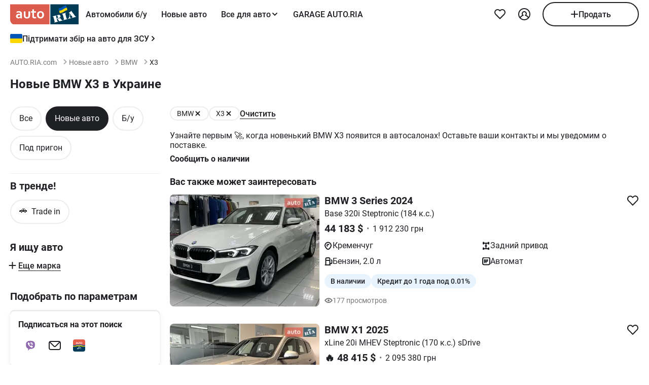

--- FILE ---
content_type: text/html; charset=utf-8
request_url: https://auto.ria.com/newauto/marka-bmw/model-x3/?autoId=1895052
body_size: 220339
content:
<!DOCTYPE html><html lang="ru"> <head>  <meta name="theme-color" content="#db5c4c"><meta charset='utf-8'> <style>@charset "UTF-8";@media(max-width:768px){body:has(#visibilityMenu:checked){overflow:hidden}}header div.container a.brand-message{margin-bottom:8px}header div.container.header-inner{padding-top:0;padding-bottom:0;margin-top:0;min-height:-moz-min-content;min-height:min-content}@media(min-width:769px){header div.container.header-inner{padding-bottom:8px;margin-top:4px}}header .header-inner .button-icon.opens-menu{order:1}header .header-inner .nav-wrap .nav-inner{min-width:336px}@media(max-width:768px){header .header-inner .nav-wrap .nav-inner label.ghost.opens-menu-label{top:0;right:0}}@media(min-width:769px){header .header-inner .nav-wrap .nav-inner .nav a.nav-link{padding:0 14px}}header .header-inner .nav-wrap .nav-inner .shared_mobile_header{padding-top:0;margin-top:0}header .header-inner .nav-wrap .nav-inner .shared_mobile_header .accounts-popup-body{width:100%;max-width:100%;min-height:-moz-max-content;min-height:max-content;flex-shrink:0}header .header-inner .nav-wrap .nav-inner .shared_mobile_header .accounts-popup-body .account{display:flex;align-items:center;gap:12px;margin-bottom:16px}header .header-inner .nav-wrap .nav-inner .shared_mobile_header .accounts-popup-body .account_avatar{display:block;width:56px;height:56px;overflow:hidden;border-radius:50%}header .header-inner .nav-wrap .nav-inner .shared_mobile_header .accounts-popup-body .account_avatar img{width:100%;height:100%;-o-object-fit:cover;object-fit:cover}header .header-inner .nav-wrap .nav-inner .shared_mobile_header .accounts-popup-body .account_avatar.gradient-bg{display:flex;align-items:center;justify-content:center;background:linear-gradient(135deg,#6485ff,#9ed6fb 48.96%,#b0fae9)}header .header-inner .nav-wrap .nav-inner .shared_mobile_header .accounts-popup-body .account-info{display:flex;flex-direction:column;gap:6px;flex:1;align-self:center;overflow:hidden}header .header-inner .nav-wrap .nav-inner .shared_mobile_header .accounts-popup-body .account-info-name{padding-right:24px;font-weight:700}header .header-inner .nav-wrap .nav-inner .shared_mobile_header .accounts-popup-body .account-info-footnote{font-size:14px}header .header-inner .nav-wrap .nav-inner .shared_mobile_header .accounts-popup-body .account-info-footnote .account_budget{display:flex;margin-top:4px;gap:8px;font-weight:400}header .header-inner .nav-wrap .nav-inner .shared_mobile_header .accounts-popup-body .button-main.btn-add a{height:48px}header .header-inner .nav-wrap .nav-inner .shared_mobile_header .personalization_chat{width:100%;display:flex;justify-content:space-between;gap:16px}header .header-inner .nav-wrap .nav-inner .shared_mobile_header .personalization_chat_link{max-width:-moz-max-content;max-width:max-content;display:flex;align-items:center;gap:16px}header .header-inner .nav-wrap .nav-inner .shared_mobile_header .personalization_chat_count{display:block;padding:2px 8px;border-radius:12px;font-size:14px;font-weight:400;color:#fff;background-color:#cc3737}*{box-sizing:border-box;scroll-behavior:smooth}html{-ms-text-size-adjust:100%;-webkit-text-size-adjust:100%;-webkit-font-smoothing:antialiased;-moz-osx-font-smoothing:grayscale;font: 16px/1.4 Roboto,sans-serif}body{margin:0;font-weight:400;font-family:Roboto,sans-serif;font-size:16px;line-height:1.2;-webkit-tap-highlight-color:transparent;color:#1f2024;background-color:#fff}@media(min-width:769px){body{overflow:hidden scroll}}article,aside,details,figcaption,figure,footer,header,main,menu,nav,section,summary{display:block}audio,canvas,progress,video{display:inline-block;vertical-align:baseline}sup{font-size:75%;line-height:0;position:relative;vertical-align:baseline;top:-.5em}svg:not(:root){overflow:hidden}.svg{display:inline-block;width:1em;height:1em;stroke-width:0;stroke:currentColor;fill:currentColor;vertical-align:middle}.svg:not(:root){overflow:hidden}hr{box-sizing:content-box}pre{overflow:auto}button[disabled],input[disabled]{cursor:default;opacity:.5}button::-moz-focus-inner,input::-moz-focus-inner{border:0;padding:0}figure{margin:0}.unstyle{margin:0;padding-left:0;list-style-type:none}.unstyle ol,.unstyle ul{padding-left:0;list-style-type:none}.unstyle ol.disc,.unstyle ul.disc{padding-left:25px;list-style-type:disc}.unstyle ol.decimal,.unstyle ul.decimal{padding-left:25px;list-style-type:decimal}.unstyle dd{margin-left:0}@media(max-width:768px){.m-unclick{pointer-events:none}}@media(min-width:769px){.d-unclick{pointer-events:none}}.clearfix:after,.clearfix:before{content:" ";display:block}.clearfix:after{clear:both}.text-l{text-align:left}.text-r{text-align:right}.text-c{text-align:center}.text-j{text-align:justify}a{text-decoration:none;color:inherit;touch-action:manipulation}.container,.app-content{width:100%;padding:0;margin:0 auto}@media(min-width:769px){.container,.app-content{max-width:1272px;padding:0 16px}}h1,h2,h3,h4,h5{margin:0 0 15px;font-weight:700;line-height:1.2}h1{margin:0 0 20px;font-size:30px}@media(min-width:769px){h1{font-size:42px}}h2{font-size:20px}@media(min-width:769px){h2{font-size:24px}}h3{font-size:16px}@media(min-width:769px){h3{font-size:18px}}h4{font-size:16px}h5{font-size:13px}.h2{display:block;font-size:20px;margin-bottom:20px;font-weight:700}@media(max-width:768px){.h2{font-size:16px}}.h3{display:block;font-size:20px;margin-bottom:1em;font-weight:700}.size11{font-size:11px}.size12{font-size:12px}.size13{font-size:13px}.size14{font-size:14px}.size16{font-size:16px}.size18{font-size:18px}.size20{font-size:20px}.size22{font-size:22px}.size24{font-size:24px}.size30{font-size:30px}.size32{font-size:32px}.white{color:#fff}.green{color:#07b75f}.grey{color:#79797c}.blue{color:#256799}.red{color:#cc3737}.link{border-bottom:1px solid transparent;cursor:pointer}.link:hover{border-bottom-color:currentColor}.link--line{cursor:pointer;border-bottom:1px solid currentColor}@media(min-width:769px){.link--line:hover{border-bottom-color:transparent}}.link--line .svg:last-child{margin:-1px -20px 0 4px}.link--arrow{margin-right:20px}.link--dotted{cursor:pointer;border-bottom:1px dotted currentColor}.link--dotted:hover{border-bottom-style:solid}.link--dotted .svg{margin-right:-20px}.link .svg:last-child{margin:-1px -20px 0 4px}.link+.svg{margin:-1px -20px 0 4px}.link+.svg.m-0{margin:0}.svg_bottom.i16_arr_next{transform:rotate(-90deg)}.no-padding-top{padding-top:0}.no-padding-bottom{padding-bottom:0}.p-12{padding:12px}.p-15{padding:15px}.p-24{padding:24px}@media(max-width:768px){.px-4-mobile{padding:0 4px}}@media(max-width:768px){.m-px-12{padding-left:12px;padding-right:12px}}.py-8{padding-top:8px;padding-bottom:8px}.pb-5{padding-bottom:5px}.pt-5{padding-top:5px}.pb-10{padding-bottom:10px}.pt-10{padding-top:10px}.pt-12{padding-top:12px}.pb-12{padding-bottom:12px}.pb-15{padding-bottom:15px}.pt-15{padding-top:15px}.pb-20{padding-bottom:20px}.pt-20{padding-top:20px}.pt-24{padding-top:24px}.pb-24{padding-bottom:24px}.py-16{padding-top:16px;padding-bottom:16px}.py-24{padding-top:24px;padding-bottom:24px}.px-12{padding-left:12px;padding-right:12px}.px-16{padding-left:16px;padding-right:16px}.no-margin-top{margin-top:0}.no-margin-bottom{margin-bottom:0}.m-auto{margin:0 auto}.mt-0{margin-top:0}.mx-8{margin:0 8px}@media(min-width:769px){.d-mx-12{margin-left:12px;margin-right:12px}}.mx-12{margin-left:12px;margin-right:12px}.my-16{margin-top:16px;margin-bottom:16px}.mb-0{margin-bottom:0}.mb-4{margin-bottom:4px}.mt-4{margin-top:4px}.mb-5{margin-bottom:5px}.mt-5{margin-top:5px}.mb-8{margin-bottom:8px}@media(min-width:769px){.d-mb-8{margin-bottom:8px}}.mt-8{margin-top:8px}.mb-10{margin-bottom:10px}.mt-10{margin-top:10px}.mt-12{margin-top:12px}.mt-36{margin-top:36px}.mb-12{margin-bottom:12px}.mb-15{margin-bottom:15px}.mt-15{margin-top:15px}.mb-16{margin-bottom:16px}.mt-16{margin-top:16px}.mr-16{margin-right:16px!important}.mb-20{margin-bottom:20px}.mt-20{margin-top:20px}.mb-24{margin-bottom:24px}.mb-36{margin-bottom:36px}.mt-24{margin-top:24px}.mt-30{margin-top:30px}.mt-32{margin-top:32px}.mt-40{margin-top:40px}.mb-28{margin-bottom:28px}.mb-30{margin-bottom:30px}.mb-32{margin-bottom:32px}.mb-40{margin-bottom:40px}.mb-48{margin-bottom:48px}.ml-5{margin-left:5px}.ml-16{margin-left:16px}.mr-10{margin-right:10px}.ml-auto{margin-left:auto}.mt-auto{margin-top:auto}@media(max-width:768px){.m-padding{padding-left:16px;padding-right:16px}}@media(max-width:768px){.m-p-4{padding-left:4px;padding-right:4px}.m-p-4 .m-padding{padding-left:12px;padding-right:12px}}@media(max-width:768px){.m-margin{margin-left:16px;margin-right:16px}}@media(max-width:768px){.m-m-4{margin-left:4px;margin-right:4px}}.m-0{margin:0!important}.boxed{display:inline-block;width:100%}.grid-2{display:grid;grid-gap:20px}@media(min-width:769px){.grid-2{grid-template-columns:repeat(2,1fr)}}.grid-3{display:grid;grid-gap:20px}@media(min-width:769px){.grid-3{grid-template-columns:repeat(3,1fr)}}.grid-4{display:grid;grid-gap:20px}@media(min-width:769px){.grid-4{grid-template-columns:repeat(4,1fr)}}.flex{display:flex}.i-flex{display:inline-flex}@media(max-width:768px){.m-flex{display:flex}.m-flex .m-list-item{flex:1 0 280px}}@media(max-width:768px){.m-column{flex-direction:column}}.f-space{justify-content:space-between}@media(max-width:768px){.m-f-space{justify-content:space-between}}.f-space-around{justify-content:space-around}.f-j-center{justify-content:center}.f-baseline{align-items:baseline}.f-center{align-items:center}@media(min-width:769px){.d-f-center{align-items:center}}@media(max-width:768px){.m-f-center{align-items:center}}.f-end{align-items:flex-end}.f-start{align-items:flex-start}.f-column{flex-direction:column}@media(min-width:769px){.d-f-column{flex-direction:column}}.f-wrap{flex-wrap:wrap}@media(max-width:768px){.f-m-wrap{flex-wrap:wrap}}.f-1{flex:1}.align-end{align-self:flex-end}.align-start{align-self:flex-start}.gap-4{gap:4px}.gap-8{gap:8px}.gap-10{gap:10px}.gap-12{gap:12px}.gap-15{gap:15px}.gap-16{gap:16px}@media(max-width:768px){.m-gap-16{gap:16px}}.gap-20{gap:20px}.gap-24{gap:24px}@media(min-width:769px){.f-rotator:not(.flickity-enabled){display:grid;grid-template-columns:repeat(4,1fr);grid-gap:20px}}.d-block{display:block}@media(max-width:768px){.m-block{display:block!important}}.i-block{display:inline-block}.inline{display:inline}.nowrap{white-space:nowrap}.relative{position:relative}.absolute{position:absolute}.inset-0{top:0;right:0;bottom:0;left:0}.top-1-2{top:50%}.left-1-2{left:50%}.-translate-1-2{transform:translate(-50%,-50%)}@media(max-width:768px){.unscroll{overflow:auto;-ms-overflow-style:none;scrollbar-width:none}.unscroll::-webkit-scrollbar{display:none}}.show{display:block!important}.hide{display:none!important}@media(max-width:1024px){.mhide{display:none!important}}@media(min-width:1025px){.dhide{display:none!important}}.dot{padding:0 7px}.bold{font-weight:700}.underlined{border-bottom:1px solid currentColor;cursor:pointer}.underlined:hover{border-bottom-color:transparent}.w500{font-weight:500}.w600{font-weight:600}.pointer{cursor:pointer}img{vertical-align:middle;max-width:100%;height:auto;border:0}.photo-car{display:inline-block;position:relative;overflow:hidden;display:block;border-radius:8px}.photo-car:before{background-image:url("data:image/svg+xml,%3Csvg xmlns='http://www.w3.org/2000/svg' width='148' height='64' viewBox='0 0 148 64' class='load'%3E%3Cstyle%3E.load g%7Banimation:k1 800ms cubic-bezier(0.1,0.5,0.5,1) infinite%7D.load g:nth-of-type(2)%7Banimation-name:k2%7D@keyframes k1%7B0%25%7Btransform:scale(1)%7D50%25%7Btransform:scale(1.1) translate(-4px,-4px)%7D100%25%7Btransform:scale(1)%7D%7D@keyframes k2%7B0%25%7Btransform:scale(1.1) translate(-10px,-4px)%7D50%25%7Btransform:scale(1)%7D100%25%7Btransform:scale(1.1) translate(-10px,-4px)%7D%7D%3C/style%3E%3Cg%3E%3Cpath d='M68 30.9995H20V32.9995H68V30.9995Z' fill='white'/%3E%3Cpath d='M60 8H28C23.5817 8 20 11.5817 20 16V31H68V16C68 11.5817 64.4183 8 60 8Z' fill='%23DB5C4C'/%3E%3Cpath d='M68 33.0005H20V48.0005C20 52.4188 23.5817 56.0005 28 56.0005H60C64.4183 56.0005 68 52.4188 68 48.0005V33.0005Z' fill='%23003B56'/%3E%3Cpath d='M37.5981 40.0742L40.5511 40.4728L39.77 42.7693L42.8754 40.8524L46.3047 41.3458L44.6853 39.9224L49.2958 37.3981L43.3898 38.6887L41.4465 36.9995L40.8178 39.2581L37.5981 40.0742Z' fill='white'/%3E%3Cpath fill-rule='evenodd' clip-rule='evenodd' d='M36.3686 48.6056C36.3162 48.4111 36.2638 48.2166 36.2067 48.0268C36.321 47.9888 36.4543 47.9508 36.6067 47.9508C36.6407 47.9396 36.6694 47.9283 36.6943 47.9185C36.7955 47.8788 36.8352 47.8632 36.9116 47.9698C36.9687 48.0552 37.0306 48.1406 37.0926 48.226C37.1545 48.3115 37.2164 48.3969 37.2735 48.4823C37.445 48.729 37.6212 48.9757 37.7975 49.2225C37.9737 49.4692 38.1499 49.7159 38.3214 49.9627L38.6643 50.4182C38.6857 50.4466 38.7044 50.4857 38.7235 50.5254C38.7553 50.5918 38.7881 50.6602 38.8358 50.6839C38.896 50.7139 38.992 50.6846 39.0672 50.6616C39.0871 50.6556 39.1056 50.6499 39.1216 50.6459C39.2073 50.627 39.2978 50.6032 39.3883 50.5795C39.4788 50.5558 39.5693 50.5321 39.655 50.5131C39.9503 50.4372 40.2408 50.3613 40.5314 50.2853C40.8219 50.2094 41.1124 50.1335 41.4077 50.0576C41.503 50.0291 41.603 50.0054 41.703 49.9817C41.8031 49.9579 41.9031 49.9342 41.9983 49.9057C42.0121 49.9023 42.0289 49.8989 42.0474 49.8951C42.1315 49.8781 42.2494 49.8541 42.2651 49.7919C42.3296 49.6151 42.1347 49.6288 42.0156 49.6372C41.994 49.6387 41.9749 49.64 41.9602 49.64C41.7697 49.64 41.5983 49.5451 41.4458 49.4502C41.141 49.2604 40.8362 48.9947 40.6076 48.729L40.5835 48.701C40.3605 48.4421 40.1076 48.1484 39.9789 47.837C39.962 47.8033 39.9468 47.7564 39.9303 47.7056C39.8909 47.5843 39.8442 47.4406 39.7502 47.4004C39.6397 47.3532 39.4638 47.4494 39.3418 47.5162C39.3165 47.53 39.2936 47.5425 39.274 47.5523C39.2231 47.5748 39.1727 47.5977 39.1225 47.6205C38.8338 47.7518 38.5507 47.8805 38.2261 47.9129C37.826 47.9508 37.5022 47.8559 37.1211 47.7421C37.21 47.7148 37.3014 47.69 37.3935 47.665C37.5578 47.6204 37.7244 47.5751 37.8832 47.5143C38.0202 47.4569 38.1544 47.4103 38.2869 47.3643C38.5047 47.2887 38.7178 47.2147 38.931 47.0968C39.274 46.907 39.6169 46.7172 39.8455 46.3945C40.2646 45.8061 40.017 44.8002 39.4835 44.3637C39.195 44.1269 38.861 44.1463 38.5086 44.1668C38.4655 44.1693 38.4221 44.1718 38.3785 44.1739C37.9975 44.1929 37.6165 44.2688 37.2545 44.3447C36.7354 44.4481 36.2251 44.5868 35.7177 44.7247C35.4802 44.7892 35.2433 44.8536 35.0064 44.9141C34.0729 45.1608 33.1203 45.4076 32.1677 45.6543C32.0725 45.6733 31.9582 45.7492 32.0153 45.8631C32.0692 45.957 32.1992 45.9276 32.3112 45.9023C32.3576 45.8918 32.4009 45.8821 32.4345 45.8821C32.8017 45.8661 32.9013 46.2502 32.98 46.5538C32.9952 46.6124 33.0096 46.668 33.0251 46.7172C33.2338 47.341 33.3959 47.9881 33.5569 48.6312C33.6016 48.8098 33.6463 48.9881 33.6919 49.1655C33.7395 49.3269 33.7776 49.4929 33.8157 49.659C33.8538 49.8251 33.8919 49.9911 33.9395 50.1525C34.0538 50.5131 34.1681 50.9117 34.1681 51.2723C34.1491 51.4811 34.0919 51.5949 33.9014 51.6898C33.8743 51.7014 33.8433 51.7114 33.8116 51.7216C33.6877 51.7615 33.5549 51.8043 33.6157 51.9555C33.6635 52.0667 34.0583 51.9386 34.2304 51.8828C34.264 51.8719 34.2891 51.8637 34.3015 51.8606C34.8254 51.7278 35.3541 51.5902 35.8828 51.4526C36.4115 51.315 36.9401 51.1774 37.4641 51.0445C37.4821 51.04 37.5022 51.0356 37.5234 51.0308C37.5921 51.0155 37.6726 50.9976 37.7308 50.9686C37.8641 50.8927 37.826 50.7029 37.6736 50.7219C37.6409 50.7259 37.6047 50.7326 37.5664 50.7397C37.4266 50.7656 37.2599 50.7964 37.1402 50.7219C37.0102 50.6479 36.9164 50.4296 36.8588 50.2955L36.8544 50.2853C36.7757 50.0724 36.7169 49.8529 36.6584 49.6346C36.6178 49.4831 36.5774 49.3322 36.5305 49.1845C36.4734 48.9947 36.421 48.8002 36.3686 48.6056ZM35.9907 47.1884C35.9308 46.9468 35.8718 46.7086 35.8066 46.4704C35.7947 46.4036 35.7674 46.3083 35.7357 46.1978C35.6142 45.7748 35.4289 45.1294 35.8066 45.009C36.0543 44.9141 36.34 44.8192 36.6067 44.8192C36.8354 44.8192 36.9878 45.1608 37.064 45.3506C37.1973 45.6733 37.3307 46.0719 37.3498 46.4325C37.3543 46.5088 37.3684 46.5904 37.3827 46.6735C37.4291 46.942 37.4782 47.2265 37.2164 47.4004C37.083 47.4953 36.9306 47.5523 36.7592 47.5902C36.7434 47.5941 36.7074 47.6037 36.6602 47.6163C36.4785 47.6646 36.1305 47.7571 36.1305 47.7421C36.0813 47.5545 36.0358 47.3705 35.9907 47.1884Z' fill='white'/%3E%3Cpath d='M43.1701 46.9638C43.1605 46.926 43.151 46.8881 43.1414 46.85L42.7985 45.5974C42.7032 45.2178 42.5889 44.8572 42.4746 44.4965C42.4365 44.3257 42.3794 44.1549 42.3222 43.9841C42.3162 43.968 42.3099 43.9508 42.3033 43.9329C42.248 43.7816 42.1727 43.5755 42.0364 43.4906C41.9065 43.4187 41.7655 43.4449 41.6303 43.4701C41.5871 43.4781 41.5445 43.486 41.503 43.4906C41.3887 43.4906 41.1601 43.3767 41.3506 43.2629C41.5185 43.1599 41.7303 43.118 41.9324 43.0781C42.0283 43.0591 42.122 43.0406 42.2079 43.0161C42.7318 42.8833 43.2509 42.7457 43.77 42.6081C44.2892 42.4705 44.8084 42.3329 45.3324 42.2C45.344 42.1971 45.3561 42.1938 45.3686 42.1903C45.4377 42.1712 45.5184 42.1489 45.5991 42.181C45.7896 42.2569 45.5991 42.4278 45.4848 42.4657C45.3133 42.5037 45.1228 42.5606 45.0466 42.7314C44.9704 42.9023 45.0085 43.13 45.0466 43.3008C45.1851 44.0081 45.3551 44.6841 45.528 45.3714C45.5453 45.4403 45.5627 45.5092 45.58 45.5784C45.6753 45.9769 45.7706 46.3756 45.8849 46.7551C45.9146 46.8619 45.9407 46.9742 45.9671 47.0881C46.0251 47.3385 46.0849 47.5962 46.1897 47.818C46.2659 48.0078 46.3611 48.1406 46.4755 48.2925C46.5496 48.3848 46.8585 48.3333 46.9803 48.313L46.9898 48.3115C47.0851 48.2925 47.409 48.3304 47.2375 48.4823C47.1793 48.5113 47.0988 48.5292 47.0301 48.5445C47.0089 48.5492 46.9888 48.5537 46.9708 48.5582C46.4469 48.691 45.9277 48.8286 45.4085 48.9663C44.8894 49.1039 44.3702 49.2415 43.8463 49.3743C43.8105 49.3845 43.774 49.395 43.737 49.4057C43.4981 49.4747 43.2364 49.5502 42.989 49.5831C42.7985 49.621 42.9128 49.3743 43.0271 49.3364C43.0708 49.3146 43.1191 49.2975 43.1681 49.2802C43.2902 49.2371 43.4164 49.1925 43.4844 49.0706C43.5606 48.9188 43.5225 48.691 43.4844 48.5202C43.4681 48.3578 43.4378 48.2093 43.4055 48.0509C43.4001 48.0242 43.3946 47.9972 43.3891 47.9698C43.3377 47.6283 43.2554 47.3022 43.1701 46.9638Z' fill='white'/%3E%3Cpath fill-rule='evenodd' clip-rule='evenodd' d='M49.3765 45.6842C49.376 45.5941 49.3755 45.507 49.3713 45.4265C49.638 45.3506 49.9238 45.2937 50.2286 45.2937C50.3239 45.2652 50.4191 45.2415 50.5144 45.2178C50.6097 45.194 50.7049 45.1703 50.8001 45.1419C50.8251 45.1419 50.8684 45.1273 50.9123 45.1126C50.9688 45.0936 51.0264 45.0742 51.0478 45.0849C51.0573 45.0944 51.0812 45.1276 51.105 45.1608C51.1288 45.194 51.1526 45.2273 51.1621 45.2367C51.2012 45.2627 51.2314 45.2975 51.2587 45.329C51.2714 45.3437 51.2834 45.3576 51.2955 45.3696C51.3336 45.4171 51.3669 45.4645 51.4003 45.512C51.4336 45.5594 51.467 45.6068 51.5051 45.6543C51.515 45.6684 51.525 45.6827 51.5351 45.697C51.6608 45.8753 51.7979 46.0698 51.8861 46.2806C51.9623 46.4514 52.0385 46.6223 51.9623 46.8121C51.867 46.9829 51.6956 47.0968 51.5241 47.1727C51.5089 47.1803 51.4929 47.1871 51.4769 47.1939C51.4128 47.2213 51.3488 47.2486 51.3336 47.3245C51.3336 47.3814 51.3336 47.4574 51.4098 47.4763C51.4563 47.4763 51.5281 47.4512 51.584 47.4316C51.5968 47.4271 51.6087 47.4229 51.6194 47.4194C52.1052 47.296 52.5862 47.1679 53.0673 47.0398C53.5483 46.9117 54.0294 46.7836 54.5152 46.6602C54.7377 46.5969 54.9661 46.5394 55.1971 46.4813C55.3815 46.4349 55.5675 46.3881 55.7536 46.3376C55.8298 46.3186 55.906 46.2996 55.9822 46.2427C56.0345 46.1905 55.959 46.1543 55.9166 46.134C55.9128 46.1321 55.9092 46.1304 55.906 46.1288C55.8107 46.0908 55.7726 46.0908 55.6774 46.0908C55.5059 46.0908 55.3725 46.0908 55.2201 45.977C55.0868 45.8631 54.9534 45.7302 54.8391 45.5974C54.7019 45.4493 54.5853 45.2808 54.4687 45.1122C54.391 44.9999 54.3133 44.8875 54.2294 44.7812C53.2387 43.4716 52.2481 42.162 51.3145 40.8335C51.2193 40.6816 51.105 40.5298 50.9907 40.3969C50.8985 40.2745 50.8435 40.3372 50.7657 40.4257C50.747 40.447 50.727 40.4698 50.7049 40.4918C50.6602 40.5363 50.6161 40.5808 50.5722 40.6251C50.3537 40.8454 50.1395 41.0614 49.8857 41.251C49.5809 41.4788 49.257 41.6876 48.914 41.8394C48.8558 41.8568 48.7975 41.8725 48.7398 41.8879C48.6088 41.9231 48.4806 41.9575 48.3616 42.0102C48.171 42.1051 48.1901 42.2 48.3806 42.2569C48.4454 42.2754 48.5271 42.286 48.6133 42.2972C48.882 42.3321 49.1952 42.3727 49.1808 42.6745C49.1617 43.073 49.1236 43.4716 49.0855 43.8701C49.0588 44.0941 49.038 44.3166 49.0174 44.538C48.9645 45.1046 48.9123 45.6641 48.7616 46.2237C48.7567 46.2413 48.7518 46.259 48.7468 46.2769C48.5591 46.9516 48.3258 47.7898 47.6947 48.1596C47.6185 48.1976 47.409 48.4064 47.6376 48.4064C47.7049 48.4064 47.7655 48.3866 47.8274 48.3665C47.8706 48.3525 47.9144 48.3382 47.9615 48.3304C48.2282 48.264 48.4948 48.1928 48.7615 48.1217C49.0283 48.0505 49.295 47.9793 49.5618 47.9129C49.7858 47.8598 50.0038 47.8007 50.2191 47.7423C50.3885 47.6964 50.5562 47.651 50.724 47.6092C50.8383 47.5712 51.0288 47.4763 50.8573 47.3814C50.7762 47.3309 50.6788 47.3234 50.5826 47.316C50.498 47.3095 50.4142 47.3031 50.3429 47.2676C50.1524 47.1727 50 47.0778 49.8666 46.9259C49.8173 46.8686 49.768 46.8219 49.7201 46.7766C49.6572 46.7169 49.5969 46.6598 49.5428 46.5843C49.38 46.3484 49.3781 45.9979 49.3765 45.6842ZM49.8131 43.3027C50.1607 43.7832 50.5148 44.2727 50.8573 44.7623C50.5776 44.8373 50.304 44.9184 50.033 44.9986C49.8241 45.0605 49.6167 45.122 49.4094 45.1798C49.4475 44.7812 49.4665 44.4016 49.4856 44.0031C49.4856 43.7563 49.5046 43.4906 49.5237 43.2249C49.5237 43.2024 49.5287 43.1698 49.5343 43.1337C49.5475 43.0481 49.5639 42.9423 49.5237 42.9023C49.6194 43.0349 49.716 43.1684 49.8131 43.3027Z' fill='white'/%3E%3Cpath d='M51.39 25.7407C51.1527 25.8147 50.8815 25.8703 50.5595 25.9258C50.2374 25.9629 49.9493 25.9814 49.6612 25.9814C48.9493 25.9814 48.3731 25.8518 47.9324 25.611C47.4748 25.3518 47.1697 24.9999 46.9833 24.537C46.8477 24.2036 46.7799 23.7407 46.7799 23.1666V18.4259H45.2037V16.5741H46.7799V14H48.8307V16.5741H51.2713V18.4259H48.8477V22.8888C48.8477 23.2407 48.8985 23.4999 49.0002 23.6666C49.1697 23.9629 49.5256 24.111 50.0341 24.111C50.2713 24.111 50.5086 24.0925 50.7459 24.0555C50.9832 24.0185 51.2035 23.9629 51.4069 23.9073V25.7407H51.39Z' fill='white'/%3E%3Cpath fill-rule='evenodd' clip-rule='evenodd' d='M32.3394 24.7785H32.3733L32.4072 25.723H34.2715C34.2626 25.5469 34.2583 25.3501 34.2538 25.1409C34.2498 24.954 34.2456 24.7572 34.2376 24.5563C34.2207 24.1119 34.2207 23.5933 34.2207 22.9822V19.5193C34.2207 19.0563 34.1529 18.6304 34.0003 18.2415C33.8478 17.8526 33.6105 17.5193 33.3054 17.223C33.0004 16.9267 32.6105 16.7045 32.1529 16.5378C31.6953 16.3712 31.1529 16.2971 30.5428 16.2971C30.0174 16.2971 29.5259 16.3527 29.0513 16.4638C28.5767 16.5749 28.1361 16.723 27.7123 16.9267V18.686C28.2039 18.4823 28.6615 18.3341 29.0682 18.223C29.492 18.1304 29.9157 18.0749 30.3224 18.0749C30.6614 18.0749 30.9496 18.1119 31.1868 18.2045C31.4241 18.2971 31.6106 18.4267 31.7631 18.5749C31.9156 18.7415 32.0173 18.9082 32.0851 19.1119C32.1529 19.3156 32.1868 19.5193 32.1868 19.7415V20.1119C31.9495 20.0378 31.6784 19.9823 31.3733 19.9267C31.0682 19.8712 30.7292 19.8526 30.3733 19.8526C29.8818 19.8526 29.4242 19.9267 29.0174 20.0749C28.5937 20.223 28.2377 20.4267 27.9496 20.7045C27.6445 20.9823 27.4242 21.3156 27.2547 21.7045C27.0852 22.1119 27.0005 22.5378 27.0005 23.0378C27.0005 23.5008 27.0852 23.8896 27.2208 24.26C27.3734 24.6119 27.5598 24.9267 27.814 25.1859C28.0683 25.4452 28.3733 25.6489 28.7123 25.7785C29.0682 25.9081 29.4242 25.9822 29.8309 25.9822C30.136 25.9822 30.4072 25.9452 30.6614 25.8711C30.9157 25.797 31.1529 25.7044 31.3563 25.5748C31.5767 25.4637 31.7631 25.3341 31.9156 25.1859C32.0851 25.0563 32.2207 24.9082 32.3394 24.7785ZM31.5258 21.723C31.78 21.76 32.0004 21.7971 32.2038 21.8526V23.26C32.119 23.3711 32.0004 23.4822 31.8817 23.5933C31.7461 23.7045 31.6106 23.8156 31.458 23.9082C31.3055 24.0008 31.136 24.0748 30.9496 24.1304C30.7631 24.1859 30.5597 24.223 30.3563 24.223C30.1869 24.223 30.0343 24.2045 29.8818 24.1489C29.7292 24.0933 29.6106 24.0193 29.492 23.9267C29.3733 23.8156 29.2886 23.6859 29.2208 23.5378C29.153 23.3896 29.1191 23.2045 29.1191 23.0008C29.1191 22.5563 29.2716 22.223 29.5598 22.0008C29.8479 21.7785 30.2377 21.6674 30.7462 21.6674C31.0173 21.6674 31.2716 21.686 31.5258 21.723Z' fill='white'/%3E%3Cpath d='M38.1868 25.537C38.7461 25.8519 39.441 26 40.2884 26C40.7291 26 41.1359 25.9444 41.5088 25.8704C41.8647 25.7778 42.1867 25.6481 42.4748 25.4815C42.763 25.3148 43.0003 25.1111 43.2206 24.8704C43.424 24.6296 43.5935 24.3704 43.729 24.0741C43.9663 23.5556 44.085 22.9259 44.085 22.1852V16.5741H42.0342V22C42.0342 22.5371 41.9664 22.9445 41.8308 23.2408C41.6952 23.5371 41.4918 23.7778 41.2376 23.9259C40.9833 24.0741 40.6613 24.1482 40.2884 24.1482C39.9325 24.1482 39.6274 24.0741 39.3732 23.9445C39.119 23.7963 38.9156 23.5926 38.78 23.3148C38.6953 23.1667 38.6444 22.963 38.5936 22.7408C38.5597 22.5185 38.5427 22.2593 38.5427 21.9445V16.5741H36.4919V22.2037C36.4919 22.6111 36.5258 23 36.5936 23.3334C36.6784 23.6852 36.78 24 36.9326 24.2778C37.2038 24.7963 37.6275 25.2222 38.1868 25.537Z' fill='white'/%3E%3Cpath fill-rule='evenodd' clip-rule='evenodd' d='M60.7124 23.1302C60.8988 22.5377 61.0005 21.8895 61.0005 21.1673C61.0005 20.4451 60.9157 19.7969 60.6954 19.2043C60.509 18.6118 60.2208 18.1118 59.8649 17.6858C59.492 17.2599 59.0514 16.9266 58.526 16.7044C58.0005 16.4636 57.4073 16.3525 56.7463 16.3525C56.1023 16.3525 55.526 16.4636 55.0006 16.7044C54.4921 16.9266 54.0515 17.2599 53.6786 17.6858C53.3057 18.0932 53.0346 18.6118 52.8312 19.2043C52.6447 19.7969 52.543 20.4451 52.543 21.1673C52.543 21.8895 52.6278 22.5377 52.8312 23.1302C53.0176 23.7228 53.3057 24.2228 53.6617 24.6487C54.0345 25.0747 54.4752 25.408 55.0006 25.6302C55.526 25.871 56.1192 25.9821 56.7802 25.9821C57.4243 25.9821 58.0005 25.871 58.526 25.6302C59.0514 25.408 59.492 25.0747 59.8649 24.6487C60.2378 24.2413 60.509 23.7228 60.7124 23.1302ZM58.7293 19.871C58.831 20.2599 58.8819 20.6858 58.8819 21.1673C58.8819 21.6488 58.831 22.0932 58.7463 22.4636C58.6276 22.8339 58.4921 23.1488 58.3056 23.3895C58.1192 23.6488 57.8989 23.8339 57.6446 23.9636C57.3904 24.0932 57.1023 24.1488 56.7972 24.1488C56.4921 24.1488 56.204 24.0932 55.9497 23.9636C55.6955 23.8339 55.4752 23.6302 55.2887 23.3895C55.1023 23.1488 54.9498 22.8339 54.8481 22.4636C54.7464 22.0747 54.6955 21.6488 54.6955 21.1673C54.6955 20.6673 54.7464 20.2414 54.8481 19.871C54.9498 19.4821 55.0854 19.1858 55.2718 18.9266C55.4582 18.6673 55.6786 18.4821 55.9328 18.3525C56.187 18.2229 56.4582 18.1673 56.7633 18.1673C57.0684 18.1673 57.3565 18.2229 57.6107 18.3525C57.8819 18.4821 58.1022 18.6673 58.2887 18.9266C58.4751 19.1858 58.6277 19.5006 58.7293 19.871Z' fill='white'/%3E%3C/g%3E%3Cg%3E%3Cpath fill-rule='evenodd' clip-rule='evenodd' d='M101.625 18.5655C101.625 17.1979 102.146 15.9519 103 15C103.854 15.9519 104.375 17.1979 104.375 18.5655C104.35 20.0266 104.249 21.4861 104.147 22.9456C104.04 24.4858 103.933 26.0259 103.917 27.5673C103.849 30.3651 104.704 32.9929 105.743 35.5564C106.088 36.262 106.461 36.9528 106.834 37.6442L106.839 37.6521L107.941 37.4341C108.934 37.2392 109.579 36.2918 109.381 35.3173C109.207 34.4646 108.443 33.8725 107.59 33.8685L107.189 33.9107L108.085 26.5687C108.377 23.2992 110.095 20.4314 112.625 18.5655C113.06 18.2449 113.52 17.9518 114 17.6935V43.7705H107.87C107.411 46.2139 106.042 48.3427 104.117 49.8045C103.659 50.1143 103.276 50.523 103 51C102.724 50.523 102.341 50.1143 101.883 49.8045C99.958 48.3427 98.5886 46.2139 98.1302 43.7705H92V17.6935C92.4795 17.9518 92.9402 18.2449 93.375 18.5655C95.9051 20.4314 97.6228 23.2992 97.9154 26.5687L98.8105 33.9107L98.4095 33.8685C97.557 33.8724 96.7927 34.4646 96.6191 35.3173C96.4207 36.2918 97.0662 37.2392 98.0586 37.4341L99.1615 37.6521L99.1655 37.6446C99.539 36.9531 99.9121 36.2622 100.257 35.5564C101.296 32.9929 102.151 30.3651 102.083 27.5673C102.067 26.0259 101.96 24.4858 101.853 22.9456C101.751 21.4861 101.65 20.0266 101.625 18.5655ZM96.0534 26.3928C95.816 24.5202 95.0197 22.8163 93.8333 21.4489V34.7687H94.8717C95.1397 33.7495 95.8518 32.9071 96.791 32.4479L96.0534 26.3928ZM112.167 34.7687V21.4489C110.98 22.8163 110.184 24.5202 109.947 26.3928L109.209 32.4479C110.148 32.9071 110.86 33.7495 111.128 34.7687H112.167ZM105.012 38.1022C104.17 36.7061 103.492 35.2041 103 33.6224C102.508 35.2041 101.83 36.7061 100.988 38.1022C101.789 38.3412 102.486 38.8061 103 39.4313C103.514 38.8061 104.211 38.3412 105.012 38.1022ZM94.8717 36.5691H93.8333V41.9701H97.9583C97.9583 41.0572 98.0877 40.1725 98.3236 39.3329L97.4427 39.136C96.1869 38.7932 95.1991 37.8115 94.8717 36.5691ZM112.167 36.5691H111.128C110.801 37.8115 109.813 38.7932 108.557 39.136L107.676 39.3329C107.912 40.1725 108.042 41.0572 108.042 41.9701H112.167V36.5691ZM102.083 41.9701C102.083 40.8356 101.226 39.9022 100.114 39.7478C99.9081 40.4546 99.7917 41.1984 99.7917 41.9701H102.083ZM106.208 41.9701C106.208 41.1984 106.092 40.4546 105.886 39.7478C104.774 39.9022 103.917 40.8356 103.917 41.9701H106.208ZM102.083 43.7705H99.9993C100.337 45.219 101.072 46.5227 102.083 47.561V43.7705ZM106.001 43.7705H103.917V47.561C104.928 46.5227 105.663 45.219 106.001 43.7705Z' fill='%23003B56'/%3E%3Cpath fill-rule='evenodd' clip-rule='evenodd' d='M79 17C79 12.0294 83.0294 8 88 8H118C122.971 8 127 12.0294 127 17V47C127 51.9706 122.971 56 118 56H88C83.0294 56 79 51.9706 79 47V17ZM88 8.75H118C122.556 8.75 126.25 12.4437 126.25 17V47C126.25 51.5563 122.556 55.25 118 55.25H88C83.4437 55.25 79.75 51.5563 79.75 47V17C79.75 12.4437 83.4437 8.75 88 8.75Z' fill='%23003B56'/%3E%3C/g%3E%3C/svg%3E");background-size:contain;background-repeat:no-repeat;background-position:50%;position:absolute;top:0;left:0;right:0;bottom:0;margin:auto;max-width:148px;content:""}.photo-car:after{display:block;width:100%;padding-top:75%;position:inherit;box-sizing:border-box;content:""}.photo-car img{width:100%;position:absolute;top:0;right:0;left:0;bottom:0;margin:auto;min-height:100%;-o-object-fit:cover;object-fit:cover}.photo-car.loaded:before{background-image:none}.loading{position:relative;overflow:hidden;min-height:200px}.loading:after{display:block;background:rgba(255,255,255,.7);position:absolute;top:-10px;left:0;right:0;bottom:0;z-index:2;content:""}.loading:before{background-image:url("data:image/svg+xml,%3Csvg xmlns='http://www.w3.org/2000/svg' width='148' height='64' viewBox='0 0 148 64' class='load'%3E%3Cstyle%3E.load g%7Banimation:k1 800ms cubic-bezier(0.1,0.5,0.5,1) infinite%7D.load g:nth-of-type(2)%7Banimation-name:k2%7D@keyframes k1%7B0%25%7Btransform:scale(1)%7D50%25%7Btransform:scale(1.1) translate(-4px,-4px)%7D100%25%7Btransform:scale(1)%7D%7D@keyframes k2%7B0%25%7Btransform:scale(1.1) translate(-10px,-4px)%7D50%25%7Btransform:scale(1)%7D100%25%7Btransform:scale(1.1) translate(-10px,-4px)%7D%7D%3C/style%3E%3Cg%3E%3Cpath d='M68 30.9995H20V32.9995H68V30.9995Z' fill='white'/%3E%3Cpath d='M60 8H28C23.5817 8 20 11.5817 20 16V31H68V16C68 11.5817 64.4183 8 60 8Z' fill='%23DB5C4C'/%3E%3Cpath d='M68 33.0005H20V48.0005C20 52.4188 23.5817 56.0005 28 56.0005H60C64.4183 56.0005 68 52.4188 68 48.0005V33.0005Z' fill='%23003B56'/%3E%3Cpath d='M37.5981 40.0742L40.5511 40.4728L39.77 42.7693L42.8754 40.8524L46.3047 41.3458L44.6853 39.9224L49.2958 37.3981L43.3898 38.6887L41.4465 36.9995L40.8178 39.2581L37.5981 40.0742Z' fill='white'/%3E%3Cpath fill-rule='evenodd' clip-rule='evenodd' d='M36.3686 48.6056C36.3162 48.4111 36.2638 48.2166 36.2067 48.0268C36.321 47.9888 36.4543 47.9508 36.6067 47.9508C36.6407 47.9396 36.6694 47.9283 36.6943 47.9185C36.7955 47.8788 36.8352 47.8632 36.9116 47.9698C36.9687 48.0552 37.0306 48.1406 37.0926 48.226C37.1545 48.3115 37.2164 48.3969 37.2735 48.4823C37.445 48.729 37.6212 48.9757 37.7975 49.2225C37.9737 49.4692 38.1499 49.7159 38.3214 49.9627L38.6643 50.4182C38.6857 50.4466 38.7044 50.4857 38.7235 50.5254C38.7553 50.5918 38.7881 50.6602 38.8358 50.6839C38.896 50.7139 38.992 50.6846 39.0672 50.6616C39.0871 50.6556 39.1056 50.6499 39.1216 50.6459C39.2073 50.627 39.2978 50.6032 39.3883 50.5795C39.4788 50.5558 39.5693 50.5321 39.655 50.5131C39.9503 50.4372 40.2408 50.3613 40.5314 50.2853C40.8219 50.2094 41.1124 50.1335 41.4077 50.0576C41.503 50.0291 41.603 50.0054 41.703 49.9817C41.8031 49.9579 41.9031 49.9342 41.9983 49.9057C42.0121 49.9023 42.0289 49.8989 42.0474 49.8951C42.1315 49.8781 42.2494 49.8541 42.2651 49.7919C42.3296 49.6151 42.1347 49.6288 42.0156 49.6372C41.994 49.6387 41.9749 49.64 41.9602 49.64C41.7697 49.64 41.5983 49.5451 41.4458 49.4502C41.141 49.2604 40.8362 48.9947 40.6076 48.729L40.5835 48.701C40.3605 48.4421 40.1076 48.1484 39.9789 47.837C39.962 47.8033 39.9468 47.7564 39.9303 47.7056C39.8909 47.5843 39.8442 47.4406 39.7502 47.4004C39.6397 47.3532 39.4638 47.4494 39.3418 47.5162C39.3165 47.53 39.2936 47.5425 39.274 47.5523C39.2231 47.5748 39.1727 47.5977 39.1225 47.6205C38.8338 47.7518 38.5507 47.8805 38.2261 47.9129C37.826 47.9508 37.5022 47.8559 37.1211 47.7421C37.21 47.7148 37.3014 47.69 37.3935 47.665C37.5578 47.6204 37.7244 47.5751 37.8832 47.5143C38.0202 47.4569 38.1544 47.4103 38.2869 47.3643C38.5047 47.2887 38.7178 47.2147 38.931 47.0968C39.274 46.907 39.6169 46.7172 39.8455 46.3945C40.2646 45.8061 40.017 44.8002 39.4835 44.3637C39.195 44.1269 38.861 44.1463 38.5086 44.1668C38.4655 44.1693 38.4221 44.1718 38.3785 44.1739C37.9975 44.1929 37.6165 44.2688 37.2545 44.3447C36.7354 44.4481 36.2251 44.5868 35.7177 44.7247C35.4802 44.7892 35.2433 44.8536 35.0064 44.9141C34.0729 45.1608 33.1203 45.4076 32.1677 45.6543C32.0725 45.6733 31.9582 45.7492 32.0153 45.8631C32.0692 45.957 32.1992 45.9276 32.3112 45.9023C32.3576 45.8918 32.4009 45.8821 32.4345 45.8821C32.8017 45.8661 32.9013 46.2502 32.98 46.5538C32.9952 46.6124 33.0096 46.668 33.0251 46.7172C33.2338 47.341 33.3959 47.9881 33.5569 48.6312C33.6016 48.8098 33.6463 48.9881 33.6919 49.1655C33.7395 49.3269 33.7776 49.4929 33.8157 49.659C33.8538 49.8251 33.8919 49.9911 33.9395 50.1525C34.0538 50.5131 34.1681 50.9117 34.1681 51.2723C34.1491 51.4811 34.0919 51.5949 33.9014 51.6898C33.8743 51.7014 33.8433 51.7114 33.8116 51.7216C33.6877 51.7615 33.5549 51.8043 33.6157 51.9555C33.6635 52.0667 34.0583 51.9386 34.2304 51.8828C34.264 51.8719 34.2891 51.8637 34.3015 51.8606C34.8254 51.7278 35.3541 51.5902 35.8828 51.4526C36.4115 51.315 36.9401 51.1774 37.4641 51.0445C37.4821 51.04 37.5022 51.0356 37.5234 51.0308C37.5921 51.0155 37.6726 50.9976 37.7308 50.9686C37.8641 50.8927 37.826 50.7029 37.6736 50.7219C37.6409 50.7259 37.6047 50.7326 37.5664 50.7397C37.4266 50.7656 37.2599 50.7964 37.1402 50.7219C37.0102 50.6479 36.9164 50.4296 36.8588 50.2955L36.8544 50.2853C36.7757 50.0724 36.7169 49.8529 36.6584 49.6346C36.6178 49.4831 36.5774 49.3322 36.5305 49.1845C36.4734 48.9947 36.421 48.8002 36.3686 48.6056ZM35.9907 47.1884C35.9308 46.9468 35.8718 46.7086 35.8066 46.4704C35.7947 46.4036 35.7674 46.3083 35.7357 46.1978C35.6142 45.7748 35.4289 45.1294 35.8066 45.009C36.0543 44.9141 36.34 44.8192 36.6067 44.8192C36.8354 44.8192 36.9878 45.1608 37.064 45.3506C37.1973 45.6733 37.3307 46.0719 37.3498 46.4325C37.3543 46.5088 37.3684 46.5904 37.3827 46.6735C37.4291 46.942 37.4782 47.2265 37.2164 47.4004C37.083 47.4953 36.9306 47.5523 36.7592 47.5902C36.7434 47.5941 36.7074 47.6037 36.6602 47.6163C36.4785 47.6646 36.1305 47.7571 36.1305 47.7421C36.0813 47.5545 36.0358 47.3705 35.9907 47.1884Z' fill='white'/%3E%3Cpath d='M43.1701 46.9638C43.1605 46.926 43.151 46.8881 43.1414 46.85L42.7985 45.5974C42.7032 45.2178 42.5889 44.8572 42.4746 44.4965C42.4365 44.3257 42.3794 44.1549 42.3222 43.9841C42.3162 43.968 42.3099 43.9508 42.3033 43.9329C42.248 43.7816 42.1727 43.5755 42.0364 43.4906C41.9065 43.4187 41.7655 43.4449 41.6303 43.4701C41.5871 43.4781 41.5445 43.486 41.503 43.4906C41.3887 43.4906 41.1601 43.3767 41.3506 43.2629C41.5185 43.1599 41.7303 43.118 41.9324 43.0781C42.0283 43.0591 42.122 43.0406 42.2079 43.0161C42.7318 42.8833 43.2509 42.7457 43.77 42.6081C44.2892 42.4705 44.8084 42.3329 45.3324 42.2C45.344 42.1971 45.3561 42.1938 45.3686 42.1903C45.4377 42.1712 45.5184 42.1489 45.5991 42.181C45.7896 42.2569 45.5991 42.4278 45.4848 42.4657C45.3133 42.5037 45.1228 42.5606 45.0466 42.7314C44.9704 42.9023 45.0085 43.13 45.0466 43.3008C45.1851 44.0081 45.3551 44.6841 45.528 45.3714C45.5453 45.4403 45.5627 45.5092 45.58 45.5784C45.6753 45.9769 45.7706 46.3756 45.8849 46.7551C45.9146 46.8619 45.9407 46.9742 45.9671 47.0881C46.0251 47.3385 46.0849 47.5962 46.1897 47.818C46.2659 48.0078 46.3611 48.1406 46.4755 48.2925C46.5496 48.3848 46.8585 48.3333 46.9803 48.313L46.9898 48.3115C47.0851 48.2925 47.409 48.3304 47.2375 48.4823C47.1793 48.5113 47.0988 48.5292 47.0301 48.5445C47.0089 48.5492 46.9888 48.5537 46.9708 48.5582C46.4469 48.691 45.9277 48.8286 45.4085 48.9663C44.8894 49.1039 44.3702 49.2415 43.8463 49.3743C43.8105 49.3845 43.774 49.395 43.737 49.4057C43.4981 49.4747 43.2364 49.5502 42.989 49.5831C42.7985 49.621 42.9128 49.3743 43.0271 49.3364C43.0708 49.3146 43.1191 49.2975 43.1681 49.2802C43.2902 49.2371 43.4164 49.1925 43.4844 49.0706C43.5606 48.9188 43.5225 48.691 43.4844 48.5202C43.4681 48.3578 43.4378 48.2093 43.4055 48.0509C43.4001 48.0242 43.3946 47.9972 43.3891 47.9698C43.3377 47.6283 43.2554 47.3022 43.1701 46.9638Z' fill='white'/%3E%3Cpath fill-rule='evenodd' clip-rule='evenodd' d='M49.3765 45.6842C49.376 45.5941 49.3755 45.507 49.3713 45.4265C49.638 45.3506 49.9238 45.2937 50.2286 45.2937C50.3239 45.2652 50.4191 45.2415 50.5144 45.2178C50.6097 45.194 50.7049 45.1703 50.8001 45.1419C50.8251 45.1419 50.8684 45.1273 50.9123 45.1126C50.9688 45.0936 51.0264 45.0742 51.0478 45.0849C51.0573 45.0944 51.0812 45.1276 51.105 45.1608C51.1288 45.194 51.1526 45.2273 51.1621 45.2367C51.2012 45.2627 51.2314 45.2975 51.2587 45.329C51.2714 45.3437 51.2834 45.3576 51.2955 45.3696C51.3336 45.4171 51.3669 45.4645 51.4003 45.512C51.4336 45.5594 51.467 45.6068 51.5051 45.6543C51.515 45.6684 51.525 45.6827 51.5351 45.697C51.6608 45.8753 51.7979 46.0698 51.8861 46.2806C51.9623 46.4514 52.0385 46.6223 51.9623 46.8121C51.867 46.9829 51.6956 47.0968 51.5241 47.1727C51.5089 47.1803 51.4929 47.1871 51.4769 47.1939C51.4128 47.2213 51.3488 47.2486 51.3336 47.3245C51.3336 47.3814 51.3336 47.4574 51.4098 47.4763C51.4563 47.4763 51.5281 47.4512 51.584 47.4316C51.5968 47.4271 51.6087 47.4229 51.6194 47.4194C52.1052 47.296 52.5862 47.1679 53.0673 47.0398C53.5483 46.9117 54.0294 46.7836 54.5152 46.6602C54.7377 46.5969 54.9661 46.5394 55.1971 46.4813C55.3815 46.4349 55.5675 46.3881 55.7536 46.3376C55.8298 46.3186 55.906 46.2996 55.9822 46.2427C56.0345 46.1905 55.959 46.1543 55.9166 46.134C55.9128 46.1321 55.9092 46.1304 55.906 46.1288C55.8107 46.0908 55.7726 46.0908 55.6774 46.0908C55.5059 46.0908 55.3725 46.0908 55.2201 45.977C55.0868 45.8631 54.9534 45.7302 54.8391 45.5974C54.7019 45.4493 54.5853 45.2808 54.4687 45.1122C54.391 44.9999 54.3133 44.8875 54.2294 44.7812C53.2387 43.4716 52.2481 42.162 51.3145 40.8335C51.2193 40.6816 51.105 40.5298 50.9907 40.3969C50.8985 40.2745 50.8435 40.3372 50.7657 40.4257C50.747 40.447 50.727 40.4698 50.7049 40.4918C50.6602 40.5363 50.6161 40.5808 50.5722 40.6251C50.3537 40.8454 50.1395 41.0614 49.8857 41.251C49.5809 41.4788 49.257 41.6876 48.914 41.8394C48.8558 41.8568 48.7975 41.8725 48.7398 41.8879C48.6088 41.9231 48.4806 41.9575 48.3616 42.0102C48.171 42.1051 48.1901 42.2 48.3806 42.2569C48.4454 42.2754 48.5271 42.286 48.6133 42.2972C48.882 42.3321 49.1952 42.3727 49.1808 42.6745C49.1617 43.073 49.1236 43.4716 49.0855 43.8701C49.0588 44.0941 49.038 44.3166 49.0174 44.538C48.9645 45.1046 48.9123 45.6641 48.7616 46.2237C48.7567 46.2413 48.7518 46.259 48.7468 46.2769C48.5591 46.9516 48.3258 47.7898 47.6947 48.1596C47.6185 48.1976 47.409 48.4064 47.6376 48.4064C47.7049 48.4064 47.7655 48.3866 47.8274 48.3665C47.8706 48.3525 47.9144 48.3382 47.9615 48.3304C48.2282 48.264 48.4948 48.1928 48.7615 48.1217C49.0283 48.0505 49.295 47.9793 49.5618 47.9129C49.7858 47.8598 50.0038 47.8007 50.2191 47.7423C50.3885 47.6964 50.5562 47.651 50.724 47.6092C50.8383 47.5712 51.0288 47.4763 50.8573 47.3814C50.7762 47.3309 50.6788 47.3234 50.5826 47.316C50.498 47.3095 50.4142 47.3031 50.3429 47.2676C50.1524 47.1727 50 47.0778 49.8666 46.9259C49.8173 46.8686 49.768 46.8219 49.7201 46.7766C49.6572 46.7169 49.5969 46.6598 49.5428 46.5843C49.38 46.3484 49.3781 45.9979 49.3765 45.6842ZM49.8131 43.3027C50.1607 43.7832 50.5148 44.2727 50.8573 44.7623C50.5776 44.8373 50.304 44.9184 50.033 44.9986C49.8241 45.0605 49.6167 45.122 49.4094 45.1798C49.4475 44.7812 49.4665 44.4016 49.4856 44.0031C49.4856 43.7563 49.5046 43.4906 49.5237 43.2249C49.5237 43.2024 49.5287 43.1698 49.5343 43.1337C49.5475 43.0481 49.5639 42.9423 49.5237 42.9023C49.6194 43.0349 49.716 43.1684 49.8131 43.3027Z' fill='white'/%3E%3Cpath d='M51.39 25.7407C51.1527 25.8147 50.8815 25.8703 50.5595 25.9258C50.2374 25.9629 49.9493 25.9814 49.6612 25.9814C48.9493 25.9814 48.3731 25.8518 47.9324 25.611C47.4748 25.3518 47.1697 24.9999 46.9833 24.537C46.8477 24.2036 46.7799 23.7407 46.7799 23.1666V18.4259H45.2037V16.5741H46.7799V14H48.8307V16.5741H51.2713V18.4259H48.8477V22.8888C48.8477 23.2407 48.8985 23.4999 49.0002 23.6666C49.1697 23.9629 49.5256 24.111 50.0341 24.111C50.2713 24.111 50.5086 24.0925 50.7459 24.0555C50.9832 24.0185 51.2035 23.9629 51.4069 23.9073V25.7407H51.39Z' fill='white'/%3E%3Cpath fill-rule='evenodd' clip-rule='evenodd' d='M32.3394 24.7785H32.3733L32.4072 25.723H34.2715C34.2626 25.5469 34.2583 25.3501 34.2538 25.1409C34.2498 24.954 34.2456 24.7572 34.2376 24.5563C34.2207 24.1119 34.2207 23.5933 34.2207 22.9822V19.5193C34.2207 19.0563 34.1529 18.6304 34.0003 18.2415C33.8478 17.8526 33.6105 17.5193 33.3054 17.223C33.0004 16.9267 32.6105 16.7045 32.1529 16.5378C31.6953 16.3712 31.1529 16.2971 30.5428 16.2971C30.0174 16.2971 29.5259 16.3527 29.0513 16.4638C28.5767 16.5749 28.1361 16.723 27.7123 16.9267V18.686C28.2039 18.4823 28.6615 18.3341 29.0682 18.223C29.492 18.1304 29.9157 18.0749 30.3224 18.0749C30.6614 18.0749 30.9496 18.1119 31.1868 18.2045C31.4241 18.2971 31.6106 18.4267 31.7631 18.5749C31.9156 18.7415 32.0173 18.9082 32.0851 19.1119C32.1529 19.3156 32.1868 19.5193 32.1868 19.7415V20.1119C31.9495 20.0378 31.6784 19.9823 31.3733 19.9267C31.0682 19.8712 30.7292 19.8526 30.3733 19.8526C29.8818 19.8526 29.4242 19.9267 29.0174 20.0749C28.5937 20.223 28.2377 20.4267 27.9496 20.7045C27.6445 20.9823 27.4242 21.3156 27.2547 21.7045C27.0852 22.1119 27.0005 22.5378 27.0005 23.0378C27.0005 23.5008 27.0852 23.8896 27.2208 24.26C27.3734 24.6119 27.5598 24.9267 27.814 25.1859C28.0683 25.4452 28.3733 25.6489 28.7123 25.7785C29.0682 25.9081 29.4242 25.9822 29.8309 25.9822C30.136 25.9822 30.4072 25.9452 30.6614 25.8711C30.9157 25.797 31.1529 25.7044 31.3563 25.5748C31.5767 25.4637 31.7631 25.3341 31.9156 25.1859C32.0851 25.0563 32.2207 24.9082 32.3394 24.7785ZM31.5258 21.723C31.78 21.76 32.0004 21.7971 32.2038 21.8526V23.26C32.119 23.3711 32.0004 23.4822 31.8817 23.5933C31.7461 23.7045 31.6106 23.8156 31.458 23.9082C31.3055 24.0008 31.136 24.0748 30.9496 24.1304C30.7631 24.1859 30.5597 24.223 30.3563 24.223C30.1869 24.223 30.0343 24.2045 29.8818 24.1489C29.7292 24.0933 29.6106 24.0193 29.492 23.9267C29.3733 23.8156 29.2886 23.6859 29.2208 23.5378C29.153 23.3896 29.1191 23.2045 29.1191 23.0008C29.1191 22.5563 29.2716 22.223 29.5598 22.0008C29.8479 21.7785 30.2377 21.6674 30.7462 21.6674C31.0173 21.6674 31.2716 21.686 31.5258 21.723Z' fill='white'/%3E%3Cpath d='M38.1868 25.537C38.7461 25.8519 39.441 26 40.2884 26C40.7291 26 41.1359 25.9444 41.5088 25.8704C41.8647 25.7778 42.1867 25.6481 42.4748 25.4815C42.763 25.3148 43.0003 25.1111 43.2206 24.8704C43.424 24.6296 43.5935 24.3704 43.729 24.0741C43.9663 23.5556 44.085 22.9259 44.085 22.1852V16.5741H42.0342V22C42.0342 22.5371 41.9664 22.9445 41.8308 23.2408C41.6952 23.5371 41.4918 23.7778 41.2376 23.9259C40.9833 24.0741 40.6613 24.1482 40.2884 24.1482C39.9325 24.1482 39.6274 24.0741 39.3732 23.9445C39.119 23.7963 38.9156 23.5926 38.78 23.3148C38.6953 23.1667 38.6444 22.963 38.5936 22.7408C38.5597 22.5185 38.5427 22.2593 38.5427 21.9445V16.5741H36.4919V22.2037C36.4919 22.6111 36.5258 23 36.5936 23.3334C36.6784 23.6852 36.78 24 36.9326 24.2778C37.2038 24.7963 37.6275 25.2222 38.1868 25.537Z' fill='white'/%3E%3Cpath fill-rule='evenodd' clip-rule='evenodd' d='M60.7124 23.1302C60.8988 22.5377 61.0005 21.8895 61.0005 21.1673C61.0005 20.4451 60.9157 19.7969 60.6954 19.2043C60.509 18.6118 60.2208 18.1118 59.8649 17.6858C59.492 17.2599 59.0514 16.9266 58.526 16.7044C58.0005 16.4636 57.4073 16.3525 56.7463 16.3525C56.1023 16.3525 55.526 16.4636 55.0006 16.7044C54.4921 16.9266 54.0515 17.2599 53.6786 17.6858C53.3057 18.0932 53.0346 18.6118 52.8312 19.2043C52.6447 19.7969 52.543 20.4451 52.543 21.1673C52.543 21.8895 52.6278 22.5377 52.8312 23.1302C53.0176 23.7228 53.3057 24.2228 53.6617 24.6487C54.0345 25.0747 54.4752 25.408 55.0006 25.6302C55.526 25.871 56.1192 25.9821 56.7802 25.9821C57.4243 25.9821 58.0005 25.871 58.526 25.6302C59.0514 25.408 59.492 25.0747 59.8649 24.6487C60.2378 24.2413 60.509 23.7228 60.7124 23.1302ZM58.7293 19.871C58.831 20.2599 58.8819 20.6858 58.8819 21.1673C58.8819 21.6488 58.831 22.0932 58.7463 22.4636C58.6276 22.8339 58.4921 23.1488 58.3056 23.3895C58.1192 23.6488 57.8989 23.8339 57.6446 23.9636C57.3904 24.0932 57.1023 24.1488 56.7972 24.1488C56.4921 24.1488 56.204 24.0932 55.9497 23.9636C55.6955 23.8339 55.4752 23.6302 55.2887 23.3895C55.1023 23.1488 54.9498 22.8339 54.8481 22.4636C54.7464 22.0747 54.6955 21.6488 54.6955 21.1673C54.6955 20.6673 54.7464 20.2414 54.8481 19.871C54.9498 19.4821 55.0854 19.1858 55.2718 18.9266C55.4582 18.6673 55.6786 18.4821 55.9328 18.3525C56.187 18.2229 56.4582 18.1673 56.7633 18.1673C57.0684 18.1673 57.3565 18.2229 57.6107 18.3525C57.8819 18.4821 58.1022 18.6673 58.2887 18.9266C58.4751 19.1858 58.6277 19.5006 58.7293 19.871Z' fill='white'/%3E%3C/g%3E%3Cg%3E%3Cpath fill-rule='evenodd' clip-rule='evenodd' d='M101.625 18.5655C101.625 17.1979 102.146 15.9519 103 15C103.854 15.9519 104.375 17.1979 104.375 18.5655C104.35 20.0266 104.249 21.4861 104.147 22.9456C104.04 24.4858 103.933 26.0259 103.917 27.5673C103.849 30.3651 104.704 32.9929 105.743 35.5564C106.088 36.262 106.461 36.9528 106.834 37.6442L106.839 37.6521L107.941 37.4341C108.934 37.2392 109.579 36.2918 109.381 35.3173C109.207 34.4646 108.443 33.8725 107.59 33.8685L107.189 33.9107L108.085 26.5687C108.377 23.2992 110.095 20.4314 112.625 18.5655C113.06 18.2449 113.52 17.9518 114 17.6935V43.7705H107.87C107.411 46.2139 106.042 48.3427 104.117 49.8045C103.659 50.1143 103.276 50.523 103 51C102.724 50.523 102.341 50.1143 101.883 49.8045C99.958 48.3427 98.5886 46.2139 98.1302 43.7705H92V17.6935C92.4795 17.9518 92.9402 18.2449 93.375 18.5655C95.9051 20.4314 97.6228 23.2992 97.9154 26.5687L98.8105 33.9107L98.4095 33.8685C97.557 33.8724 96.7927 34.4646 96.6191 35.3173C96.4207 36.2918 97.0662 37.2392 98.0586 37.4341L99.1615 37.6521L99.1655 37.6446C99.539 36.9531 99.9121 36.2622 100.257 35.5564C101.296 32.9929 102.151 30.3651 102.083 27.5673C102.067 26.0259 101.96 24.4858 101.853 22.9456C101.751 21.4861 101.65 20.0266 101.625 18.5655ZM96.0534 26.3928C95.816 24.5202 95.0197 22.8163 93.8333 21.4489V34.7687H94.8717C95.1397 33.7495 95.8518 32.9071 96.791 32.4479L96.0534 26.3928ZM112.167 34.7687V21.4489C110.98 22.8163 110.184 24.5202 109.947 26.3928L109.209 32.4479C110.148 32.9071 110.86 33.7495 111.128 34.7687H112.167ZM105.012 38.1022C104.17 36.7061 103.492 35.2041 103 33.6224C102.508 35.2041 101.83 36.7061 100.988 38.1022C101.789 38.3412 102.486 38.8061 103 39.4313C103.514 38.8061 104.211 38.3412 105.012 38.1022ZM94.8717 36.5691H93.8333V41.9701H97.9583C97.9583 41.0572 98.0877 40.1725 98.3236 39.3329L97.4427 39.136C96.1869 38.7932 95.1991 37.8115 94.8717 36.5691ZM112.167 36.5691H111.128C110.801 37.8115 109.813 38.7932 108.557 39.136L107.676 39.3329C107.912 40.1725 108.042 41.0572 108.042 41.9701H112.167V36.5691ZM102.083 41.9701C102.083 40.8356 101.226 39.9022 100.114 39.7478C99.9081 40.4546 99.7917 41.1984 99.7917 41.9701H102.083ZM106.208 41.9701C106.208 41.1984 106.092 40.4546 105.886 39.7478C104.774 39.9022 103.917 40.8356 103.917 41.9701H106.208ZM102.083 43.7705H99.9993C100.337 45.219 101.072 46.5227 102.083 47.561V43.7705ZM106.001 43.7705H103.917V47.561C104.928 46.5227 105.663 45.219 106.001 43.7705Z' fill='%23003B56'/%3E%3Cpath fill-rule='evenodd' clip-rule='evenodd' d='M79 17C79 12.0294 83.0294 8 88 8H118C122.971 8 127 12.0294 127 17V47C127 51.9706 122.971 56 118 56H88C83.0294 56 79 51.9706 79 47V17ZM88 8.75H118C122.556 8.75 126.25 12.4437 126.25 17V47C126.25 51.5563 122.556 55.25 118 55.25H88C83.4437 55.25 79.75 51.5563 79.75 47V17C79.75 12.4437 83.4437 8.75 88 8.75Z' fill='%23003B56'/%3E%3C/g%3E%3C/svg%3E");background-size:contain;background-repeat:no-repeat;background-position:center;position:absolute;top:50%;left:0;right:0;height:160px;margin:auto;max-width:148px;z-index:3;transform:translateY(-50%);content:""}.loading-car{position:relative;overflow:hidden;min-height:200px}.loading-car:before{background-image:url("data:image/svg+xml,%3Csvg xmlns='http://www.w3.org/2000/svg' xmlns:xlink='http://www.w3.org/1999/xlink' viewBox='0 0 120 120' shape-rendering='geometricPrecision' text-rendering='geometricPrecision'%3E%3Cstyle%3E%23evXb4dYk95z3_tr%7Banimation:evXb4dYk95z3_tr__tr 1000ms linear infinite normal forwards;transform:translate(59.999989px,60px) rotate(0)%7D%23evXb4dYk95z3_tr path%7Btransform:translate(-59.999989px,-60px)%7D@keyframes evXb4dYk95z3_tr__tr%7B0%25%7Btransform:translate(59.999989px,60px) rotate(0deg)%7D50%25%7Btransform:translate(59.999989px,60px) rotate(0deg);animation-timing-function:cubic-bezier(0.785,0.135,0.15,0.86)%7D100%25%7Btransform:translate(59.999989px,60px) rotate(360deg)%7D%7D%3C/style%3E%3Cpath d='M0,16C0,7.16344,7.16344,0,16,0h88c8.837,0,16,7.16344,16,16v88c0,8.837-7.163,16-16,16h-88c-8.83656,0-16-7.163-16-16v-88Z' fill='%23fff'/%3E%3Cg id='evXb4dYk95z3_tr' transform='translate(59.999989,60) rotate(0)'%3E%3Cpath d='M91.1958,45.3994h-4.0741c-1.0824,0-2.7615,3.4651-2.7615,3.4651s-1.5934-2.4926-3.3773-5.1928L58.6755,65.9693c-.5436.5427-1.4163.5549-1.9732.0267L45.6734,55.5423c-.5714-.5415-.5991-1.446-.0615-2.0215l2.9555-3.1653c.5364-.5743,1.4344-.6034,2.0057-.0631l6.762,6.3851L76.6448,37.448c-.2374-.2853-.4038-.448-.4737-.448h-32.3419c-.6051,0-8.1879,11.8645-8.1879,11.8645s-1.6803-3.4651-2.7615-3.4651h-4.0753c-3.3111,0-3.1194,2.563-2.2914,4.4231s5.5917,1.6452,5.5917,1.6452-3.5546,2.9102-3.5546,5.7319v24.2196c0,.873.7027,1.5808,1.5694,1.5808h9.3125c.8666,0,1.5693-.7078,1.5693-1.5808v-5.4321h37.9962v5.4321c0,.873.7028,1.5808,1.5694,1.5808h9.3137c.8667,0,1.5694-.7078,1.5694-1.5808v-24.2208c0-2.8217-3.5546-5.732-3.5546-5.732s4.7648.2137,5.5916-1.6451c.8281-1.8601,1.0186-4.4231-2.2913-4.4231v.0012Z' fill='%231f2024'/%3E%3C/g%3E%3C/svg%3E");background-size:contain;background-repeat:no-repeat;background-position:50%;position:absolute;top:0;left:0;right:0;bottom:0;margin:auto;max-width:148px;z-index:11;content:""}button{display:inline-block;border:none;padding:0;margin:0;text-decoration:none;background:transparent;color:#1f2024;font-family:Roboto,sans-serif;font-weight:500;cursor:pointer;-webkit-appearance:none;-moz-appearance:none}.button,[type=reset],[type=submit],a.button{-webkit-appearance:none;display:inline-flex;align-items:center;justify-content:center;border-radius:30px;font-weight:500;font-size:16px;font-family:Roboto,sans-serif;text-transform:none;padding:11px 14px;vertical-align:middle;text-align:center;cursor:pointer;text-decoration:none;line-height:22px;transition:all .15s linear;border:2px solid transparent;background-color:transparent;height:48px;-webkit-user-select:none;-moz-user-select:none;user-select:none;white-space:nowrap}.button.disabled,[type=reset].disabled,[type=submit].disabled,a.button.disabled{pointer-events:none;opacity:.7}.button .svg,a.button .svg{margin:-2px 8px 0 0}.button .svg.last,a.button .svg.last{margin:0 0 0 5px}.button--green,a.button--green{color:#fff;border-color:#07b75f;background-color:#07b75f}.button--green:hover,a.button--green:hover{background-color:#0ec86b;border-color:#0ec86b}.button--green:active,.button--green:focus,a.button--green:active,a.button--green:focus{background-color:#08a858;border-color:#08a858}.button--white,a.button--white{color:#1f2024;border-color:#1f2024;background-color:#fff}.button--red,a.button--red{color:#fff;border-color:#cc3737;background-color:#cc3737}.button--red:hover,a.button--red:hover{background-color:#df3b3b;border-color:#df3b3b}.button--red:active,.button--red:focus,a.button--red:active,a.button--red:focus{background-color:#bf2727;border-color:#bf2727}.button--black,a.button--black{color:#fff;border-color:#1f2024;background-color:#1f2024}.button--black.disabled,a.button--black.disabled{border-color:#aaaaac;background-color:#aaaaac;opacity:1}.button--transparent,a.button--transparent{border-color:currentColor}@media(min-width:769px){.button--transparent:hover,a.button--transparent:hover{background-color:rgba(0,0,0,.1)}}.button--middle,a.button--middle{padding:4px 10px;height:36px;font-size:16px;color:#79797c}.button--middle:active,.button--middle:focus,a.button--middle:active,a.button--middle:focus{background-color:rgba(31,32,36,.15)}.button--small,a.button--small{padding:4px 10px;height:26px;font-size:13px;line-height:14px}[type=color],[type=date],[type=datetime-local],[type=datetime],[type=email],[type=month],[type=number],[type=password],[type=search],[type=tel],[type=text],[type=time],[type=url],[type=week],select,.select,textarea{display:inline-block;border:2px solid #EDEDED;border-radius:8px;padding:6px 10px;outline:none;background:#fff;font-size:16px;font-family:Roboto,sans-serif;line-height:1;height:48px}[type=color]:hover,[type=color]:active,[type=color]:focus,[type=date]:hover,[type=date]:active,[type=date]:focus,[type=datetime-local]:hover,[type=datetime-local]:active,[type=datetime-local]:focus,[type=datetime]:hover,[type=datetime]:active,[type=datetime]:focus,[type=email]:hover,[type=email]:active,[type=email]:focus,[type=month]:hover,[type=month]:active,[type=month]:focus,[type=number]:hover,[type=number]:active,[type=number]:focus,[type=password]:hover,[type=password]:active,[type=password]:focus,[type=search]:hover,[type=search]:active,[type=search]:focus,[type=tel]:hover,[type=tel]:active,[type=tel]:focus,[type=text]:hover,[type=text]:active,[type=text]:focus,[type=time]:hover,[type=time]:active,[type=time]:focus,[type=url]:hover,[type=url]:active,[type=url]:focus,[type=week]:hover,[type=week]:active,[type=week]:focus,select:hover,select:active,select:focus,.select:hover,.select:active,.select:focus,textarea:hover,textarea:active,textarea:focus{border-color:#aaaaac}select,.select{color:#1f2024;-webkit-appearance:none;-moz-appearance:none;background:#fff url("data:image/svg+xml,%3Csvg width='16' height='16' viewBox='0 0 16 16' fill='none' xmlns='http://www.w3.org/2000/svg'%3E%3Cpath d='M3.5 6L8 10.5L12.5 6' stroke='%235F6265' stroke-width='2'/%3E%3C/svg%3E%0A") calc(100% - 10px) no-repeat;line-height:1;padding-right:30px;text-overflow:ellipsis}input[type=date]::-webkit-inner-spin-button{color:rgba(0,0,0,0);opacity:1;display:block;background:url("data:image/svg+xml,%3Csvg width='16' height='16' viewBox='0 0 16 16' fill='none' xmlns='http://www.w3.org/2000/svg'%3E%3Cpath fill-rule='evenodd' clip-rule='evenodd' d='M2 1C1.44772 1 1 1.44772 1 2V14C1 14.5523 1.44772 15 2 15H14C14.5523 15 15 14.5523 15 14V2C15 1.44772 14.5523 1 14 1H2ZM2 5H14V14H2V5ZM2 4V2H14V4H2Z' fill='%23333333'/%3E%3Cpath d='M4 0H5V3H4V0Z' fill='%23333333'/%3E%3Cpath d='M11 0H12V3H11V0Z' fill='%23333333'/%3E%3C/svg%3E%0A") no-repeat;width:14px;height:16px;border-width:thin;background-size:16px;background-position:center}input[type=date]::-webkit-calendar-picker-indicator{color:rgba(0,0,0,0);opacity:1;display:block;background:url("data:image/svg+xml,%3Csvg width='16' height='16' viewBox='0 0 16 16' fill='none' xmlns='http://www.w3.org/2000/svg'%3E%3Cpath fill-rule='evenodd' clip-rule='evenodd' d='M2 1C1.44772 1 1 1.44772 1 2V14C1 14.5523 1.44772 15 2 15H14C14.5523 15 15 14.5523 15 14V2C15 1.44772 14.5523 1 14 1H2ZM2 5H14V14H2V5ZM2 4V2H14V4H2Z' fill='%23333333'/%3E%3Cpath d='M4 0H5V3H4V0Z' fill='%23333333'/%3E%3Cpath d='M11 0H12V3H11V0Z' fill='%23333333'/%3E%3C/svg%3E%0A") no-repeat;width:14px;height:16px;border-width:thin;background-size:16px;background-position:center}@-moz-document url-prefix(){input[type=date]{background:url("data:image/svg+xml,%3Csvg width='16' height='16' viewBox='0 0 16 16' fill='none' xmlns='http://www.w3.org/2000/svg'%3E%3Cpath fill-rule='evenodd' clip-rule='evenodd' d='M2 1C1.44772 1 1 1.44772 1 2V14C1 14.5523 1.44772 15 2 15H14C14.5523 15 15 14.5523 15 14V2C15 1.44772 14.5523 1 14 1H2ZM2 5H14V14H2V5ZM2 4V2H14V4H2Z' fill='%23333333'/%3E%3Cpath d='M4 0H5V3H4V0Z' fill='%23333333'/%3E%3Cpath d='M11 0H12V3H11V0Z' fill='%23333333'/%3E%3C/svg%3E%0A") 95% 50% no-repeat;background-size:16px}}[type=checkbox]:checked~.show-more .svg{transform:rotate(180deg)}[type=checkbox]:checked~.show-more .show-all{display:none}[type=checkbox]:not(:checked)~.show-more .сollapse{display:none}[type=checkbox],[type=radio],.checkbox,.radio,.checkbox--badge{position:absolute;width:1px;height:1px;overflow:hidden;clip:rect(0 0 0 0)}.checkbox+label,.radio+label{position:relative;color:#414042;line-height:1.4;padding-left:25px;display:inline-block}.checkbox+label:before,.radio+label:before{position:absolute;top:1px;left:0;display:inline-block;width:18px;height:18px;box-shadow:inset 0 0 0 1px #e0e3e4;border-radius:2px;background:#fff;content:""}.checkbox+label:hover:before,.radio+label:hover:before{box-shadow:inset 0 0 0 1px #b6b6b6}.checkbox:checked+label:before,.radio:checked+label:before{background:url("data:image/svg+xml;charset=utf-8,%3Csvg xmlns='http://www.w3.org/2000/svg' width='10' height='8' viewBox='0 0 10 8' fill='none'%3E%3Cpath d='M2 4l2 2 4-4' stroke='%239B9B9B' stroke-width='2' stroke-linecap='square'/%3E%3C/svg%3E") 50% no-repeat}.checkbox:focus+label:before,.radio:focus+label:before{box-shadow:inset 0 0 0 1px #b6b6b6}.checkbox--blue:checked+label:before{background:#256799 url("data:image/svg+xml;charset=utf-8,%3Csvg xmlns='http://www.w3.org/2000/svg' width='10' height='8' viewBox='0 0 10 8' fill='none'%3E%3Cpath d='M2 4l2 2 4-4' stroke='%23fff' stroke-width='2' stroke-linecap='square'/%3E%3C/svg%3E") 50% no-repeat;box-shadow:inset 0 0 0 1px #256799}.checkbox--badge+label{border:2px solid #EDEDED;padding:12px 16px;text-align:center;cursor:pointer;margin-right:8px;margin-bottom:10px;display:inline-block;transition:all linear .1s;border-radius:24px;line-height:1.253}.checkbox--badge+label:before{width:0;height:0}@media(min-width:769px){.checkbox--badge+label:hover{border-color:#1f2024}}.checkbox--badge:not(.simple):checked+label{background:#1f2024;color:#fff;border-color:#1f2024}.checkbox--badge.red-border+label{background:#fff;color:#000;border-color:#cc3737}.checkbox--badge.red-border:checked+label{background:#cc3737;color:#fff;border-color:#cc3737}.checkbox--badge.simple:not(:checked)+label .less{display:none}.checkbox--badge.simple:checked+label .more{display:none}.radio+label:before{border-radius:50%}.radio:checked+label:before{background:url("data:image/svg+xml;charset=utf-8,%3Csvg xmlns='http://www.w3.org/2000/svg' width='18' height='18' viewBox='0 0 18 18' fill='none'%3E%3Crect x='.5' y='.5' width='17' height='17' rx='8.5' stroke='%23E0E3E4'/%3E%3Crect x='5' y='5' width='8' height='8' rx='4' fill='%2379BE00'/%3E%3C/svg%3E") 50% no-repeat}.radio:focus+label:before{box-shadow:inset 0 0 0 1px #b6b6b6}.radio--blue:checked+label:before{background:url("data:image/svg+xml;charset=utf-8,%3Csvg xmlns='http://www.w3.org/2000/svg' width='18' height='18' viewBox='0 0 18 18' fill='none'%3E%3Crect x='.5' y='.5' width='17' height='17' rx='8.5' stroke='%23E0E3E4'/%3E%3Crect x='5' y='5' width='8' height='8' rx='4' fill='%23256799'/%3E%3C/svg%3E") 50% no-repeat}.radio--blue:focus+label:before{box-shadow:inset 0 0 0 1px #b6b6b6}.show-error,.show-error:hover{border-color:#f33}.show-error:focus,.show-error:active{border-color:#e0e3e4}@media(max-width:768px){.m-{margin-left:-15px;margin-right:-15px}}@media(min-width:769px){.link-scale-photo .photo-car img{transition:transform .2s linear}.link-scale-photo:hover .photo-car img{transform:scale(1.07)}}.overflowed{white-space:nowrap;overflow:hidden;text-overflow:ellipsis;display:block}@media(min-width:769px){.d-overflowed{white-space:nowrap;overflow:hidden;text-overflow:ellipsis;display:block}}.hidden{overflow:hidden}footer .footer-nav .link,header .accounts-popup .link{border-bottom:0 none}footer .previous-version button{padding:0}@media(max-width:1360px){header .nav li:last-child{display:none}}@media(max-width:768px){header .nav-inner .opens-menu-label{width:48px}}@media(max-width:360px){header .btn-add .mhide360{display:none}}@media(max-width:400px){header .btn-add .mhide400{display:none}}@media(min-width:361px){header .btn-add .dhide360{display:none}}@media(min-width:769px){header .accounts-popup-link{position:relative}header .accounts-popup-link:hover .accounts-popup{display:flex}}header .accounts-popup-link .accounts-popup{display:none;right:-210px}.accounts-popup-body .notice .meta{margin-left:auto}.badge{font-size:14px;font-weight:500;border-radius:30px;padding:5px 12px;display:inline-flex;height:28px;align-items:center;line-height:1;white-space:nowrap}.badge--red{background-color:#cc3737;font-weight:500;color:#fff}.badge--red-border{box-shadow:inset 0 0 0 2px #cc3737;background-color:#fff}.badge--black{background-color:#1f2024;color:#fff;font-weight:700}.badge--black-border{box-shadow:inset 0 0 0 2px #1f2024;background-color:#fff}.badge--black .red{color:#f33}.badge--grey{border:2px solid #EDEDED;background-color:#fff}.badge--soon{border:2px solid #CC3737;background-color:#fff;padding:3px 8px}.badge--accent{background-color:#e8f4fd}.badge.new,.badge--20{height:20px;font-weight:400}.link-underline{border-bottom:1px solid currentColor}.uppercase{text-transform:uppercase}.lowercase{text-transform:lowercase}.w-full{width:100%}.h-full{height:100%}.shadow-s{box-shadow:0 2px 8px rgba(31,32,36,.1)}.shadow{box-shadow:0 4px 16px rgba(31,32,36,.1)}.round-8{border-radius:8px}.round-16{border-radius:16px}.round-full{border-radius:50%}.border-dark-1{border:1px solid}.border-dark-2{border:2px solid}.border-light-1{border:1px solid #EDEDED}.clear{position:absolute;top:11px;right:10px;color:#79797c;z-index:1}.clear:hover{color:#db5c4c}.round-full{border-radius:100%}.shadow-in{box-shadow:inset 0 0 0 2px #000}.bg-white{background-color:#fff}.icon-favorite-head.active{--activeFavourite: #DB5C4C;fill:#db5c4c}.common-btn{border-radius:24px;aspect-ratio:1/1;width:48px;transition:background .1s ease;display:flex;align-items:center;justify-content:center}.common-btn:hover{background-color:rgba(0,0,0,.1)}.phone-code{position:absolute;left:15px;top:15px;z-index:1}.phone-code+input{padding-left:50px}.mobile_links_separator{border-bottom:2px solid #EDEDED}
</style> <style>@charset "UTF-8";@font-face{font-family:Roboto;font-weight:400;src:url(https://cdn.riastatic.com/docs/newauto/common_photos/ny55d6wm6pzyosrb.woff2) format("woff2");font-display:swap}@font-face{font-family:Roboto;font-weight:500;src:url(https://cdn.riastatic.com/docs/newauto/common_photos/yhya7v3qp7oxzms5.woff2) format("woff2");font-display:swap}@font-face{font-family:Roboto;font-weight:700;src:url(https://cdn.riastatic.com/docs/newauto/common_photos/zheopd72nfgnvxd5.woff2) format("woff2");font-display:swap}:root{--contrastPrimary: #1F2024;--contrastSecondary: #79797C;--inverseMoreElevated: #FFFFFF;--inverseElevated: #FFFFFF;--inverse: #FFFFFF;--disabled: #AAAAAC;--green: #07B75F;--brand: #CC3737;--light: #EDEDED;--staticWhite: #FFFFFF;--alphaBlack10: rgba(0, 0, 0, .1);--alphaBlack20: rgba(0, 0, 0, .2)}[data-bs-theme=dark]{--contrastPrimary: #E0E0E0;--contrastSecondary: #9F9F9F;--inverseMoreElevated: #474747;--inverseElevated: #1B1B1B;--inverse: #0E0E0F;--disabled: #6A6A6A;--green: #07B75F;--light: #282828;--staticWhite: #E0E0E0}.button-icon>*.elevated{box-shadow:0 1px 4px rgba(31,32,36,.1)}[data-type=common-button],button{display:inline-flex;align-items:center;justify-content:center;background-color:initial;border:none;margin:0;vertical-align:middle;-webkit-appearance:none;-moz-appearance:none;appearance:none;text-decoration:none;white-space:nowrap;-webkit-user-select:none;-moz-user-select:none;user-select:none;outline:0 none}@media(max-width:768px){[data-type=common-button],button{cursor:default!important}}@media(min-width:769px){[data-type=common-button]:not(:disabled):not(.disabled),button:not(:disabled):not(.disabled){cursor:pointer}}.ss[data-type=common-button],button.ss,.small[data-type=common-button],button.small,.size-small[data-type=common-button],button.size-small{height:32px}.sm[data-type=common-button],button.sm,.medium[data-type=common-button],button.medium,.size-medium[data-type=common-button],button.size-medium{height:40px}.sl[data-type=common-button],button.sl,.large[data-type=common-button],button.large,.size-large[data-type=common-button],button.size-large{height:48px}[data-type=common-button]>*,button>*{pointer-events:none}[data-type=common-button]{border-radius:24px;transition:background .1s ease}[data-type=common-button]>*{align-self:center}[data-type=common-button] .common-text{text-overflow:ellipsis;overflow:hidden;white-space:nowrap}.button-ghost>*[data-type=common-button],.button-main>*[data-type=common-button]{gap:8px}.button-ghost [data-width-type=full],.button-ghost [data-width-type=custom],.button-main [data-width-type=full],.button-main [data-width-type=custom]{width:100%}.button-ghost.btn-l,.button-main.btn-l{text-align:left}.button-ghost.btn-c,.button-main.btn-c{text-align:center}.button-ghost.btn-r,.button-main.btn-r{text-align:right}.button-main>*[data-type=common-button],.button-icon>*[data-type=common-button]{border:2px solid transparent}.button-ghost>*[data-type=common-button]{font-weight:500;color:var(--contrastPrimary);padding-left:0;padding-right:0}@media(min-width:769px){.button-ghost>*[data-type=common-button]:not(:hover) .common-text{text-decoration:underline}}.button-ghost>*[data-type=common-button]:not([class*=gap-]){gap:4px}.button-main>*[data-type=common-button]{padding:2px 16px;font-weight:500}.button-main>*[data-type=common-button]:disabled .common-badge{opacity:.5}.button-main>*.primary{background-color:var(--brand);color:var(--staticWhite)}@media(min-width:769px){.button-main>*.primary:not(:disabled):not(.disabled):hover{background-color:#df3b3b}}.button-main>*.primary:not(:disabled):not(.disabled):active{background-color:#bf2727}.button-main>*.primary:disabled{background-color:var(--disabled)}.button-main>*.secondary{border-color:var(--contrastPrimary);color:var(--contrastPrimary)}@media(min-width:769px){.button-main>*.secondary:not(:disabled):not(.disabled):hover{background-color:var(--alphaBlack10)}}.button-main>*.secondary:not(:disabled):not(.disabled):active{background-color:rgba(31,32,36,.3)}.button-main>*.secondary:disabled{background-color:unset;opacity:.4}.button-main>*.conversion{background-color:var(--green);color:var(--staticWhite)}@media(min-width:769px){.button-main>*.conversion:not(:disabled):not(.disabled):hover{background-color:#0ec86b}}.button-main>*.conversion:not(:disabled):not(.disabled):active{background-color:#0ec76b}.button-main>*.conversion:disabled{background-color:var(--disabled)}.button-main>*.elevated{background-color:var(--inverseElevated);color:var(--contrastPrimary)}@media(min-width:769px){.button-main>*.elevated:not(:disabled):not(.disabled):hover{background-color:#e6e6e6}}.button-main>*.elevated:not(:disabled):not(.disabled):active{background-color:#ccc}.button-main>*.elevated:disabled{opacity:.5}.button-main>*.stroke-elevated{background-color:var(--inverseElevated);border-color:var(--contrastPrimary);color:var(--contrastPrimary)}@media(min-width:769px){.button-main>*.stroke-elevated:not(:disabled):not(.disabled):hover{background-color:#e6e6e6}}.button-main>*.stroke-elevated:not(:disabled):not(.disabled):active{background-color:#ccc}.button-main>*.stroke-elevated:disabled{opacity:.5}.button-icon>*[data-type=common-button]{flex-direction:column;border-radius:24px;aspect-ratio:1/1;width:48px}@media(min-width:769px){.button-icon>*.ghost:not(:disabled):not(.disabled):hover{background-color:var(--alphaBlack10)}.button-icon>*.ghost:not(:disabled):not(.disabled):active{background-color:var(--alphaBlack20)}}.button-icon>*.elevated{background-color:var(--inverseElevated)}@media(min-width:769px){.button-icon>*.elevated:not(:disabled):not(.disabled):hover{background-color:var(--light)}.button-icon>*.elevated:not(:disabled):not(.disabled):active{background-color:#c4c4c4}}.button-icon>*.elevated:disabled,.button-icon>*.elevated .disabled{opacity:.5}.button-icon>*.stroke,.button-icon .secondary{border-color:var(--contrastPrimary)}@media(min-width:769px){.button-icon>*.stroke:not(:disabled):not(.disabled):hover,.button-icon .secondary:not(:disabled):not(.disabled):hover{background-color:var(--alphaBlack10)}.button-icon>*.stroke:not(:disabled):not(.disabled):active,.button-icon .secondary:not(:disabled):not(.disabled):active{background-color:var(--alphaBlack20)}}.button-icon>*.stroke:disabled,.button-icon .secondary:disabled{background-color:unset;opacity:.4}.button-icon>*.alpha{background-color:var(--alphaBlack50)}@media(min-width:769px){.button-icon>*.alpha:not(:disabled):not(.disabled):hover{background-color:var(--alphaBlack60)}.button-icon>*.alpha:not(:disabled):not(.disabled):active{background-color:var(--alphaBlack70)}}.button-icon>*.alpha:disabled,.button-icon>*.alpha .disabled{opacity:.5}.display-ib,.i-block{display:inline-block}header{background-color:var(--inverse)}@media(min-width:769px){header{position:relative}}header .titleM{font-weight:700;font-size:20px}header .action{font-size:16px;font-weight:500}header .body{font-size:16px}header .footnote{font-size:14px}header a{color:inherit;text-decoration:none}@media(min-width:769px){header a{cursor:pointer}}@media(min-width:769px){header a .action{text-decoration:underline}}header .logo{display:inline-flex}@media(max-width:768px){header .logo svg{width:108px;height:32px}}header .container{padding-left:16px;padding-right:16px}@media(min-width:769px){header .container{display:flex;margin-left:auto;margin-right:auto;max-width:1272px;width:100%}}header .container.header-inner{display:flex;align-items:center;justify-content:space-between;margin:0 auto;padding-top:8px;padding-bottom:8px;gap:8px}@media(max-width:768px){header .container.header-inner{flex-wrap:wrap;padding-left:16px;padding-right:4px}}@media(min-width:769px){header .container.header-inner{position:relative;min-height:80px;gap:16px}}header .action-bar{display:flex;align-items:flex-start;justify-content:flex-end;gap:8px;flex:1}header .action-bar>*{align-self:center}@media(min-width:769px){header .action-bar .btn-add{min-width:190px;margin-left:12px}}header .action-bar .btn-add [data-type=common-button]{width:100%}@media(max-width:359px){header .action-bar .btn-add [data-type=common-button]{padding-left:initial;padding-right:initial;min-width:48px}}@media(max-width:359px){header .action-bar .btn-add svg{width:24px;height:auto}}@media(max-width:359px){header .action-bar .btn-add .text{display:none}}header .accounts-popup{z-index:100}@media(max-width:768px){header .accounts-popup{position:fixed;top:0;bottom:0;left:0;right:0;z-index:100;background-color:rgba(0,0,0,.2);box-shadow:0 4px 4px rgba(0,0,0,.25)}}@media(min-width:769px){header .accounts-popup{display:flex;position:absolute;top:100%;right:16px;max-height:calc(100vh - 100%)}}@media(max-width:768px){header .accounts-popup-inner{position:fixed;max-height:calc(100% - 16px);background-color:var(--inverseElevated);margin:auto;display:flex;flex-direction:column;width:100%;height:-moz-fit-content;height:fit-content;bottom:0;left:0;right:0;min-height:200px;border-radius:8px 8px 0 0;padding-top:48px}}@media(max-width:768px)and (min-width:769px){header .accounts-popup-inner{top:0;max-height:calc(100% - 32px);max-width:360px;border-radius:8px}}@media(max-width:768px){header .accounts-popup-inner .popup-close,header .accounts-popup-inner .close{position:absolute;top:10px;right:10px;z-index:1;padding:4px}}@media(min-width:769px){header .accounts-popup-inner{box-shadow:0 4px 16px rgba(31,32,36,.1);background-color:var(--inverseElevated);padding-top:24px;padding-right:8px;padding-bottom:24px;border-radius:16px}}header .accounts-popup-body{padding:16px}@media(max-width:768px){header .accounts-popup-body{overflow:hidden auto}}@media(min-width:769px){header .accounts-popup-body::-webkit-scrollbar{width:6px;height:6px;background-color:var(--whiteSmokeCarbon);border-radius:6px}header .accounts-popup-body::-webkit-scrollbar-thumb{background-color:var(--disabled);border-radius:4px}@-moz-document url-prefix(){header .accounts-popup-body{scrollbar-color:var(--disabled) transparent;scrollbar-width:auto}}header .accounts-popup-body{width:400px;padding:0 16px 0 24px;border-radius:16px;overflow:hidden auto;height:100%}}header .accounts-popup-body .account{position:relative;display:flex;gap:16px}header .accounts-popup-body .account+.account{margin-top:4px}header .accounts-popup-body .account:not(:first-child){width:calc(100% + 16px);padding:8px;margin-left:-8px;border-radius:36px}header .accounts-popup-body .account:not(:first-child):hover{background-color:var(--light)}@media(min-width:769px){header .accounts-popup-body .account:not(:first-child):hover{cursor:pointer}}header .accounts-popup-body .account-info{display:flex;flex-direction:column;gap:8px;flex:1;align-self:center;overflow:hidden}header .accounts-popup-body .account-remove{display:flex;flex-wrap:wrap;justify-content:space-between;position:absolute;top:0;right:0;bottom:0;left:0;z-index:100;background-color:var(--inverseElevated)}header .accounts-popup-body .account-remove>*{align-self:flex-start}header .accounts-popup-body .account-remove>*:first-child{flex-basis:100%}header .accounts-popup-body .account-remove>*:not(:first-child){display:inline-flex;width:calc(50% - 8px)}header .accounts-popup-body .account .picture,header .accounts-popup-body .account .photo-user{width:56px;aspect-ratio:1/1;flex-shrink:0}header .accounts-popup-body .name{white-space:nowrap;overflow:hidden;text-overflow:ellipsis}header .accounts-popup-body .meta{margin-left:8px}header .accounts-popup-body .common-icon,header .accounts-popup-body .meta{flex-shrink:0}header .accounts-popup-body .btn-remove{padding:8px;margin-right:-8px;margin-top:-8px;align-self:flex-start}header .accounts-popup-body .status{display:inline-flex;position:relative}header .accounts-popup-body .status:before{display:inline-block;position:absolute;z-index:1;right:0;bottom:0;padding:5px;border:2px solid #E8F4FD;border-radius:50%}header .accounts-popup-body .status.online:before{background-color:#07b75f;content:""}header .accounts-popup-body .status.offline:before{background-color:#cc3737;content:""}header .accounts-popup-body>* .underlineAction{font-size:16px;font-weight:500;text-decoration:underline}header .accounts-popup-body .notice{display:flex;gap:8px;min-height:54px;border-radius:28px;width:calc(100% + 16px);padding:8px;margin-left:-8px}header .accounts-popup-body .notice:hover{background-color:#f6f6f6}@media(min-width:769px){header .accounts-popup-body .notice:hover{cursor:pointer}}header .accounts-popup-body .notice>*{align-self:flex-start}header .accounts-popup-body .notice .content{flex:1}header .accounts-popup-body .notice+.notice{margin-top:4px}header .accounts-popup-body .tabs-wrap{display:flex;height:48px;padding:2px;background-color:var(--light);border-radius:24px;gap:1px}header .accounts-popup-body .tabs-wrap .label{position:relative;display:inline-flex;justify-content:center;align-items:center;gap:8px;border-radius:24px;flex:1;transition:background-color .2s ease}header .accounts-popup-body .tabs-wrap .label:not(:first-of-type):before{position:absolute;left:-1px;top:50%;transform:translateY(-50%);display:inline-block;height:calc(100% - 20px);border-radius:1px;border-left:1px solid var(--disabled);opacity:1;transition:opacity .2s .15s ease;content:""}header .accounts-popup-body .tabs-wrap .input-tabs:checked+.label{background-color:var(--inverseMoreElevated);cursor:initial}header .accounts-popup-body .tabs-wrap .input-tabs:checked+.label:before{border-left:unset;opacity:0}header .accounts-popup-body .tabs-wrap .input-tabs:checked+.label+.input-tabs+.label:before{border-left:unset;opacity:0}header .accounts-popup-body .btn-wrap{display:flex;gap:16px}header .accounts-popup-body .btn-wrap>*{width:calc(50% - 8px)}header .accounts-popup iframe{display:block;width:calc(100% + 30px);margin-left:-15px;margin-top:20px;border:none}@media(min-width:769px){header .accounts-popup .link:hover{text-decoration:underline;cursor:pointer}}header .opens-menu{order:1}@media(min-width:769px){header .opens-menu{order:-1}}@media(min-width:1261px){header .opens-menu{display:none}}header .nav{display:inline-flex}@media(max-width:768px){header .nav{padding-top:8px;padding-bottom:8px}}@media(min-width:769px)and (max-width:1260px){header .nav::-webkit-scrollbar{width:6px;height:6px;background-color:var(--whiteSmokeCarbon);border-radius:6px}header .nav::-webkit-scrollbar-thumb{background-color:var(--disabled);border-radius:4px}@-moz-document url-prefix(){header .nav{scrollbar-color:var(--disabled) transparent;scrollbar-width:auto}}}@media(max-width:1260px){header .nav{width:100%;flex-direction:column;gap:8px;overflow-y:auto}header .nav>*{width:100%}}header .nav>*{font-weight:500}@media(max-width:768px){header .nav>*:first-child{max-width:calc(100% - 52px)}}@media(max-width:1260px){header .nav * a{width:100%}}@media(min-width:769px){header .nav * a:hover{text-decoration:underline}}header .nav-link{display:inline-flex;align-items:center;gap:4px;height:48px;color:var(--contrastPrimary);font-size:16px;text-align:center;white-space:nowrap;padding-left:16px;padding-right:16px}@media(max-width:768px){header .nav-wrap{display:flex;justify-content:flex-end;height:100%;top:0}}@media(max-width:1260px){header .nav-wrap{position:absolute;left:0;right:0;z-index:100}}@media(min-width:769px){header .nav-wrap{height:calc(100vh - 100%);top:100%}}header .nav-wrap-fon{position:absolute;z-index:-1;width:100%;height:100%;background:linear-gradient(rgba(0,0,0,.2),rgba(0,0,0,.2))}@media(max-width:768px){header .nav-wrap-fon{top:0}}@media(min-width:769px){header .nav-wrap-fon{z-index:1}}@media(min-width:1261px){header .nav-wrap-fon{display:none}}header .nav-wrap-input:checked~.header-inner .opens-menu .opens-menu-label svg.menu{position:absolute;opacity:0}@media(max-width:768px){header .nav-wrap-input:checked~.app-banner-wrapper .app-banner{position:absolute;z-index:101}}header .nav-wrap-input:not(:checked)~.header-inner .opens-menu svg.close{position:absolute;opacity:0}@media(max-width:1260px){header .nav-wrap-input:not(:checked)~.header-inner .nav-wrap{visibility:hidden;overflow:hidden;max-height:0;opacity:0}}header .nav-wrap-input:not(:checked)~.nav-wrap-fon{display:none}@media(max-width:768px){header .nav-inner{position:relative;top:0;right:0;height:100%;max-width:320px}}@media(min-width:769px)and (max-width:1260px){header .nav-inner{position:absolute;top:0;left:0;padding-top:16px;padding-bottom:16px;padding-right:16px;height:100%;max-width:380px}}@media(max-width:1260px){header .nav-inner{display:flex;width:100%;background-color:#fff;z-index:2;transition:opacity .4s ease}}@media(max-width:768px){header .nav-inner .opens-menu-label{position:absolute;top:8px;right:4px;z-index:1}}@media(min-width:769px){header .nav-inner .opens-menu-label{display:none}}header .dropdown-menu{display:flex;flex-direction:column}@media(max-width:1260px){header .dropdown-menu{gap:8px}}@media(min-width:1261px){header .dropdown-menu::-webkit-scrollbar{width:6px;height:6px;background-color:var(--whiteSmokeCarbon);border-radius:6px}header .dropdown-menu::-webkit-scrollbar-thumb{background-color:var(--disabled);border-radius:4px}@-moz-document url-prefix(){header .dropdown-menu{scrollbar-color:var(--disabled) transparent;scrollbar-width:auto}}header .dropdown-menu{box-shadow:0 4px 16px rgba(31,32,36,.1);visibility:hidden;overflow:hidden;max-height:0;opacity:0;gap:8px;position:absolute;top:calc(100% + 4px);left:0;min-width:380px;max-height:calc(100vh - 160px);overflow-y:auto;z-index:90;padding-top:16px;padding-bottom:16px;background-color:var(--inverseElevated);border-radius:16px;transition:all .2s ease}}header .dropdown-menu .item{display:inline-flex;width:100%;align-items:center;min-height:48px;padding-left:16px;padding-right:16px}@media(min-width:1260px){header .dropdown-menu .item{min-height:40px}}header .dropdown-btn{position:relative}@media(min-width:1261px){header .dropdown-btn:hover:before{display:inline-block;position:absolute;top:100%;width:100%;height:100%;content:""}header .dropdown-btn:hover .dropdown-menu{visibility:visible;overflow:initial;max-height:initial;opacity:1}}@media(max-width:1260px){header .dropdown-btn>*:first-child{margin-bottom:8px}}@media(max-width:1260px){header .dropdown-arrow{display:none}}.bottom-nav-bar{position:fixed;bottom:0;left:0;right:0;z-index:80;display:flex;justify-content:space-between;width:100%;background-color:var(--inverseElevated);box-shadow:0 -1px 4px rgba(31,32,36,.1)}.bottom-nav-bar .item{width:20%;min-height:56px;display:inline-flex;flex-direction:column;justify-content:center;align-items:center;gap:4px}.bottom-nav-bar .item>*:not(svg):not(.title){display:inline-flex}.bottom-nav-bar .title{width:100%;display:inline-block;white-space:nowrap;text-overflow:ellipsis;overflow:hidden;text-align:center;font-size:12px;font-weight:500;padding-left:2px;padding-right:2px}.icon-sign{position:relative;display:inline-flex}.icon-sign:before{display:inline-block;position:absolute;top:0;right:-2px;padding:3px;background-color:var(--brand);border:2px solid var(--inverseElevated);border-radius:50%;content:""}.icon-sign.active:before{background-color:var(--green)}header .app-banner{width:100%;display:inline-flex;align-items:center;justify-content:space-between;gap:16px;padding:16px;background-color:#e8f4fd}header .app-banner-wrapper{height:80px}@media(max-width:768px){header .app-banner-wrapper~.header-inner .nav-wrap{height:calc(100vh - 80px);padding-top:80px}}header .app-banner .close-banner{display:inline-flex}header .app-banner .wrap-logo{display:flex;align-items:center;gap:16px;flex:1}header .app-banner .title{max-width:75px}header .app-banner .button-main{flex:1;min-width:130px}@media(max-width:359px){header .app-banner .button-main{min-width:initial}}@media(max-width:768px){header .app-banner~.header-inner .nav-wrap{padding-top:80px}}header .brand-message{display:inline-flex;align-items:center;gap:8px;min-height:32px;margin-bottom:16px}@media(max-width:768px){.footer{padding-bottom:80px}}.bottom-bar{position:fixed;bottom:0;left:0;right:0;background:#fff;z-index:99}.fixed_navbar{box-shadow:0 -1px 4px rgba(31,32,36,.1);padding-bottom:env(safe-area-inset-bottom)}.fixed_navbar .item{display:block;flex:0 0 20%;padding:7px 3px 10px;font-size:12px;font-weight:500;max-width:20%;text-align:center;color:#79797c}.fixed_navbar .item.active,.fixed_navbar .item:active{color:#1f2024}.fixed_navbar .item.active .svg,.fixed_navbar .item:active .svg{--activeNavIcon: #1F2024;--activeNavIconWhite: #fff;fill:#1f2024}.fixed_navbar .item .svg{display:block;margin:0 auto 4px}.fixed_navbar .svg-wrap{position:relative;display:inline-block;vertical-align:bottom;width:auto;height:auto}[data-tooltip]{position:relative}@media(min-width:769px){[data-tooltip]{cursor:pointer}}[data-tooltip]:after{content:attr(data-tooltip);position:fixed;top:0;left:0;border:1px solid #E0E3E4;border-radius:5px;padding:10px;z-index:1;opacity:0;visibility:hidden;background-color:#fff;color:#414042;font-size:14px;line-height:1.2;box-sizing:border-box}@media(min-width:769px){[data-tooltip]:after{content:attr(data-tooltip);cursor:default;position:absolute;top:20px;left:100%;width:300px;display:block;transition:all .2s;font-size:13px;line-height:1.4}}@media(max-width:768px){[data-tooltip]:active:before,[data-tooltip]:focus:before,[data-tooltip]:hover:before{position:fixed;content:"";top:0;left:0;right:0;bottom:0;background-color:rgba(0,0,0,.5);z-index:2;pointer-events:none}}@media(max-width:768px){[data-tooltip]:active:after,[data-tooltip]:focus:after,[data-tooltip]:hover:after{width:calc(100% - 30px);opacity:1;visibility:visible;pointer-events:none;z-index:3;margin:20px 15px}}@media(min-width:769px){[data-tooltip]:hover:after{opacity:1;visibility:visible}}.loader{position:relative}.loader *{filter:blur(1px)}.loader:after{position:absolute;content:"";width:80px;height:80px;top:10%;left:calc(50% - 40px);border-top:8px solid #f0f2fa;border-right:8px solid #f0f2fa;border-bottom:8px solid #f0f2fa;border-left:8px solid #5fc2ff;transform:translateZ(0);animation:load8 1.6s infinite ease-in-out;border-radius:50%;z-index:1}.loader:before{position:absolute;top:-5px;left:0;right:0;bottom:0;content:"";background-color:#fff;opacity:.7;transition:2s opacity;z-index:1}@keyframes load8{0%{transform:rotate(0)}to{transform:rotate(360deg)}}@media(min-width:769px){.mw-350-d{max-width:350px!important}}.modal-open{overflow:hidden;margin-right:15px}.modal-open .modal-window--open,.modal-open .modal-window:target{display:block}@media(min-width:769px){.modal-open .modal-window--open,.modal-open .modal-window:target{display:flex;position:fixed}}.modal-open .modal-window--open .modal-container,.modal-open .modal-window:target .modal-container{opacity:1;z-index:1}@media(min-width:769px){.modal-open .modal-window--open .modal-container,.modal-open .modal-window:target .modal-container{margin:auto}}@media(min-width:769px){.modal-open .modal-window--open .modal-window-backdrop,.modal-open .modal-window:target .modal-window-backdrop{position:fixed;top:0;left:0;right:0;bottom:0;background:rgba(0,0,0,.5);overflow:hidden;cursor:default}}.modal-window{display:none;position:fixed;top:0;bottom:0;left:0;right:0;overflow:auto;z-index:100;background:#fff}@media(min-width:769px){.modal-window{position:absolute;background:transparent}}.modal-container{position:relative;opacity:0;width:100%;height:100%;overflow:auto;background:#fff}@media(max-width:768px){.modal-container{max-width:100%!important}}@media(min-width:769px){.modal-container{height:initial;max-width:500px;margin:0 10px;border-radius:0 0 3px 3px;border-top:3px solid #db5c4c;animation:slideInDown .5s;box-shadow:0 0 10px rgba(0,0,0,.2)}}.modal-container .modal-window-body{padding:15px}.modal-container .modal-window-header{padding:8px 15px 5px 40px;border-bottom:1px solid #E0E3E4}@media(min-width:769px){.modal-container .modal-window-header{padding:8px 15px 5px}}.modal-container .modal-window-header h3{margin:0;font-size:18px;line-height:26px}@media(min-width:769px){.modal-container .modal-window-header h3{margin:0 20px 0 0}}.modal-container .modal-window-header .modal-window-close{position:absolute;top:0;left:0;font-size:0;line-height:18px;margin:2px 0 0;border-bottom-color:transparent}.modal-container .modal-window-header .modal-window-close:before{position:absolute;top:-5px;right:-5px;left:-5px;bottom:-5px;content:""}@media(min-width:769px){.modal-container .modal-window-header .modal-window-close:before{display:none}}.modal-container .modal-window-header .modal-window-close:after{font-size:50px;color:#256799;padding:5px 12px;display:inline-block;content:"‹"}@media(min-width:769px){.modal-container .modal-window-header .modal-window-close:after{display:none}}@media(min-width:769px){.modal-container .modal-window-header .modal-window-close{top:initial;left:initial;right:13px;top:5px;font-size:28px;line-height:30px;text-decoration:none;cursor:pointer;color:#a0a0a0;text-shadow:0 1px 0 #fff}.modal-container .modal-window-header .modal-window-close:hover{color:#db5c4c;opacity:.75;text-decoration:none}}.modal-container .modal-window-info{background-color:#fdf5d9;padding:10px 15px}.modal-container .modal-window-footer{padding:10px 15px;background-color:#eff2f3;border-top:1px solid #e0e3e4}@media(min-width:769px){.modal-container .modal-window-footer{box-shadow:inset 0 1px #fff;border-radius:0 0 6px 6px}}.td-card{display:flex;align-items:center;justify-content:space-between;background-color:#f0f2fa;border-radius:5px;overflow:hidden}.td-card:not(:last-of-type){margin-bottom:10px}.td-card:hover .td-card_image{opacity:.9}.td-card_image{width:140px;flex:none;transition:opacity .3s}.td-card_image .photo-responsive:after{padding-top:64%}.td-card_area{flex:1;padding:10px}.scrollbar::-webkit-scrollbar{width:5px;height:5px}.scrollbar::-webkit-scrollbar-button:start:decrement,.scrollbar::-webkit-scrollbar-button:end:increment{display:none}.scrollbar::-webkit-scrollbar-track-piece{background:#eff2f3;border-radius:5px}.scrollbar::-webkit-scrollbar-thumb{background:silver;border-radius:5px}.scrollbar::-webkit-scrollbar-thumb:hover{background:#a9a8a8}.scrollbar::-webkit-scrollbar-thumb::-webkit-scrollbar-thumb:vertical{height:40px}.scrollbar::-webkit-scrollbar-thumb::-webkit-scrollbar-thumb:horizontal{width:40px}.seo_mlinks_item{display:block;background:#f3fafd;border-radius:5px;margin-bottom:8px;padding:12px 35px 12px 15px;line-height:22px;position:relative;border-bottom:0 none}.seo_mlinks_item:hover{border-bottom:0 none}.seo_mlinks_item:after{display:inline-block;position:absolute;top:18px;border-top:1px solid #256799;border-right:1px solid #256799;width:7px;height:7px;right:18px;transform:rotate(45deg);content:""}@media(max-width:768px){.m-p-4{padding-left:4px;padding-right:4px}.m-p-4 .m-padding{padding-left:12px;padding-right:12px}}.autocentr-footer-callback{padding:16px;box-shadow:0 4px 16px rgba(31,32,36,.1);border-radius:8px;display:flex;justify-content:space-between;align-items:center;margin:20px 0;position:relative;line-height:1.3}@media(max-width:768px){.autocentr-footer-callback{margin-top:40px;flex-direction:column;align-items:flex-start;gap:24px}}.autocentr-footer-callback-description{max-width:415px}.autocentr-footer-callback-title{font-size:18px;margin-bottom:8px}.autocentr-footer-callback-text{margin-bottom:15px}.autocentr-footer-callback .button{width:300px;height:48px;border-radius:100px;font-size:19px;background:#cc3737;border-color:#cc3737}.autocentr-footer-callback .button:hover{background-color:#df3b3b;border-color:#df3b3b}@media(max-width:768px){.autocentr-footer-callback .button{width:100%}}.autocentr-footer-callback [class*=button].middle{font-size:16px;line-height:40px;height:40px;padding:0 10px}.autocentr-footer-callback-manager-content{align-self:flex-start}.autocentr-footer-callback-manager-content .manager-phone{margin-left:78px;color:#1f2024;font-size:18px;font-weight:700;display:inline-block}@media(max-width:768px){.autocentr-footer-callback-manager-content .manager-phone{margin-bottom:20px}}.autocentr-footer-callback-manager-content .autocentr-manager{display:flex;align-items:center;gap:18px}@media(min-width:769px){.autocentr-footer-callback-manager-content .autocentr-manager{margin-bottom:28px}}@media(max-width:768px){.autocentr-footer-callback-manager-content .autocentr-manager{text-align:left;margin-bottom:20px}.autocentr-footer-callback-manager-content .autocentr-manager .link:hover{border-bottom-color:transparent}}.autocentr-footer-callback-manager-content .autocentr-manager img{border-radius:50px;width:60px;height:60px}.autocentr-footer-callback-modal .confirm-form input,.autocentr-footer-callback-modal .confirm-form .button{height:40px;line-height:40px;font-size:16px;padding:0 10px}@media(max-width:768px){.autocentr-footer-callback-modal .m-column{flex-direction:column}}.autocentr-footer-callback-modal .flex{display:flex}.autocentr-footer-callback-modal .gap-10{gap:10px}.autocentr-footer-callback-modal textarea{height:92px;resize:none;overflow:auto}.autocentr-footer-callback-modal input{height:32px}.autocentr-footer-callback-modal .react_success__header{font-size:18px;font-weight:700;padding:5px 0;background-color:#fff;margin:-50px 20px 20px 0}.autocentr-footer-success-order{display:flex;gap:10px}.autocentr-footer-success-order .f32{flex:0 0 32px}.order-consultation{font-size:16px}.order-consultation input[class*=autocentr-footer-order-consultation-input]{display:inline-block;width:100%;height:48px;border:2px solid #EDEDED;border-radius:8px;box-shadow:none;padding:6px 10px;outline:none;background:#fff;font-size:16px;margin-bottom:10px;line-height:24px}.order-consultation input[class*=autocentr-footer-order-consultation-input]:hover,.order-consultation input[class*=autocentr-footer-order-consultation-input]:focus,.order-consultation input[class*=autocentr-footer-order-consultation-input]:active{border:2px solid #1F2024;box-shadow:none}.order-consultation input[class*=autocentr-footer-order-consultation-input]:not(:last-child){margin-bottom:10px}.order-consultation .greeting--head{display:flex;align-items:center;gap:8px;margin-bottom:16px}.order-consultation .phone-input-container{position:relative;width:100%}.order-consultation .phone-input-container label{position:absolute;top:14px;left:16px}.order-consultation .phone-input-container input{padding-left:48px;box-shadow:none}.order-consultation .phone-input-container input.show-error{border-color:#f33;box-shadow:none}.order-consultation button[class*=autocentr-footer-order-consultation-submit]{display:inline-block;width:100%;height:48px;line-height:24px;color:#fff;border-radius:100px;border-color:#07b75f;background-color:#07b75f}.order-consultation button[class*=autocentr-footer-order-consultation-submit]:hover{cursor:pointer;border-color:#0ec86b;background-color:#0ec86b}.order-consultation button[class*=autocentr-footer-order-consultation-submit]:disabled{cursor:default;opacity:.5}.order-consultation .confirm-success{margin-bottom:16px}.order-consultation .confirm-success-button{-webkit-appearance:none;display:inline-flex;align-items:center;justify-content:center;border-radius:30px;border:2px solid #1F2024;color:#1f2024;font-weight:500;font-size:16px;text-transform:none;padding:11px 14px;vertical-align:middle;text-align:center;text-decoration:none;line-height:22px;transition:all .15s linear;background-color:transparent;height:48px;-webkit-user-select:none;-moz-user-select:none;user-select:none;white-space:nowrap;cursor:pointer}.order-consultation .confirm-success-button:hover{background-color:transparent}.autocentr-footer-order-consultation{margin-bottom:24px}.autocentr-footer-order-consultation-title{display:block;margin-top:10px;margin-bottom:8px;font-size:20px;font-weight:700}.autocentr-footer-order-consultation .phone-input-container{position:relative;width:100%}.autocentr-footer-order-consultation-gdpr{font-size:13px;line-height:1.3;margin-bottom:15px}.autocentr-footer-order-consultation-gdpr a[class*=autocentr-footer-order-consultation-gdpr-link]{color:#1f2024}.breadcrumbs{display:flex;gap:8px;font-size:16px}@media(max-width:768px){.breadcrumbs{gap:12px;margin:0 -16px;overflow-x:scroll;scrollbar-width:none;-ms-overflow-style:none;-webkit-overflow-scrolling:touch}.breadcrumbs::-webkit-scrollbar{width:0;height:0}}@media(min-width:769px){.breadcrumbs{font-size:14px}}.breadcrumbs .item{display:flex;align-items:center}@media(max-width:768px){.breadcrumbs .item{min-width:-moz-max-content;min-width:max-content}}.breadcrumbs .item a{color:#79797c}.breadcrumbs .item:not(:last-child):after{content:"";background-image:url("data:image/svg+xml,%3Csvg width='16' height='16' viewBox='0 0 16 16' fill='none' xmlns='http://www.w3.org/2000/svg'%3E%3Cpath d='M6 12.5L10.5 8L6 3.5' stroke='%23AAAAAC' stroke-width='2'/%3E%3C/svg%3E%0A");display:inline-block;vertical-align:middle;width:16px;height:16px;margin:-3px 0 0 8px}@media(max-width:768px){.breadcrumbs .item:not(:last-child):after{margin:-4px 0 0 12px}}.head--info{padding:24px 0;line-height:1.25}@media(min-width:769px){.head--info{font-size:20px;margin-bottom:24px}}@media(max-width:768px){.head--info{position:relative}.head--info .close{position:absolute;top:12px;right:12px}.head--info>.flex{flex-direction:column;align-items:flex-start}.head--info .button{width:100%}.head--info-msg{width:calc(100% - 48px)}}@media(min-width:769px){.head--info .button{margin-left:auto}}@media(max-width:320px){.head--info .button{white-space:normal;height:auto;padding:6px 16px;line-height:1.2;min-height:48px}}@media(max-width:768px){.head--info .back__link{margin-top:10px;display:block}}.head--info .svg_i24_check_round{flex:0 0 24px}.selected-param{margin-bottom:20px}@media(min-width:769px){.selected-param .svg:hover{color:#f33}}.field-area{display:flex;gap:8px}@media(min-width:769px){.field-area{flex-wrap:wrap}}.field-area .badge{font-weight:400}@media(max-width:768px){.infiltrate{position:absolute;top:0;left:0;z-index:1;visibility:hidden;padding-right:0;transition:all .5s}}@media(min-width:769px){.infiltrate{float:left;width:220px}}@media(min-width:1261px){.infiltrate{width:295px}}.infiltrate select,.infiltrate input[type=search]{width:100%}.infiltrate label.bold{display:block;margin-bottom:15px;font-size:20px}.infiltrate .select-row,.infiltrate .select-year{margin-bottom:16px}.infiltrate .item-checkbox{position:relative}.infiltrate .item-checkbox:not(:last-child){margin-bottom:8px}.infiltrate .item-checkbox .badge{vertical-align:middle;margin-top:-2px}.infiltrate .item-checkbox .string-wrap{text-overflow:ellipsis;overflow:hidden;width:210px;height:1.2em;white-space:nowrap}.infiltrate .more-checkbox{max-height:265px;overflow-y:auto}.infiltrate .btn-advanced{width:100%;margin:15px 0 20px}.infiltrate .index-name-btn{border:2px solid #EDEDED;padding:12px 16px;text-align:center;cursor:pointer;display:inline-block;transition:all linear .1s;border-radius:24px}.infiltrate .index-name-btn:hover{border-color:#1f2024}.infiltrate .index-name-btn--active{background:#1f2024;color:#fff;cursor:default;border-color:#1f2024}.infiltrate .line{border-bottom:1px solid #EDEDED;margin-bottom:12px;padding-bottom:16px}.infiltrate .index-year{float:right;margin-top:14px}.infiltrate .svg_i16_arrow_right{margin:-2px 0 0 3px}.finder-result-search{position:sticky;bottom:-2px;width:220px;text-align:right;z-index:4;padding:16px;box-sizing:border-box;transition:all .2s linear;margin-top:16px}@media(min-width:769px){.finder-result-search{box-shadow:0 2px 8px rgba(31,32,36,.1);border-radius:8px;background:#fff}}@media(min-width:1261px){.finder-result-search{width:295px}}.finder-result-search.stop{position:relative;bottom:0;box-shadow:none}.finder-result-search .wrap{overflow:hidden;position:relative}.finder-result-search span.indent_fes{float:left;padding:17px 10px 0 0;line-height:1}.finder-result-search .grey{position:absolute;font-size:14px;top:0;left:0;line-height:1}.open-search .fast_buttons{margin:0}.open-search .fast_buttons_area{display:none}.open-search .fixed-btn{background:#fff;padding:10px 16px;top:0;left:0;right:0;bottom:auto}.open-search .fixed-btn .filter-mobile-head,.open-search .fixed-btn .clear-params{display:flex}.open-search .fixed-btn .button{width:initial;height:32px;line-height:1;background:#fff;border-color:#fff;color:#000}.open-search .fixed-btn .button--sort,.open-search .fixed-btn .button--pin{display:none!important}.open-search .fixed-btn .svg_i16_back{display:block}.open-search .fixed-btn .svg_i16_back .svg{margin-top:-3px}.open-search .fixed-btn .svg-i16_filter{display:none}@media(max-width:768px){.popup-filter{overflow:auto;background:#fff;z-index:9;width:100%;margin:0;padding:10px 15px 0;box-sizing:border-box;transition:opacity .2s;opacity:0}}@media(max-width:768px){.popup-filter--open{visibility:visible;opacity:1;position:fixed;top:52px;left:0;right:0;height:100%;padding-bottom:120px;z-index:105}.popup-filter--open .finder-result-search{position:fixed;bottom:0;width:100%;margin:0;left:0}.popup-filter--open .finder-result-search.stop{position:fixed}}@media(max-width:768px){.popup-filter .finder-result-search{bottom:0;width:100%;margin:0;left:0}}@media(max-width:768px){.popup-filter .box-panel{width:100%}}.fixed-btn{display:flex;justify-content:center;position:fixed;bottom:16px;left:16px;right:16px;z-index:2}.fixed-btn .filter-mobile-head,.fixed-btn .clear-params,.fixed-btn .svg_i16_back{display:none}.fixed-btn .svg-i16_filter{display:block;padding:6px 15px;font-size:18px;white-space:nowrap;width:140px}.fixed-btn .svg-i16_filter .svg{margin-right:10px}.fixed-btn .svg-i16_filter .svg.s{margin-right:6px}.fixed-btn .button{padding:0;display:flex;align-items:center;justify-content:center;transition:none}.fixed-btn .button .svg-i16_filter{margin:0}.fixed-btn .button--sort{width:48px;margin-left:8px;display:block}.fixed-btn .button--sort .button{width:100%;transition:none;padding:3px 20px 4px 26px}@media(min-width:769px){.fixed-btn .button--sort .button{background:#fff url("data:image/svg+xml,%3Csvg width='24' height='24' viewBox='0 0 24 24' fill='none' xmlns='http://www.w3.org/2000/svg'%3E%3Cpath d='M4 7L7 4M7 4L10 7M7 4V16' stroke='%23E22828' stroke-width='2' stroke-linecap='round'/%3E%3Cpath d='M14 17L17 20M17 20L20 17M17 20V8' stroke='%23E22828' stroke-width='2' stroke-linecap='round'/%3E%3C/svg%3E%0A") 50% 50% no-repeat}}@media(max-width:768px){.fixed-btn .button--sort .button{border:0 none;padding-right:22px;background:rgba(0,0,0,.5) url("data:image/svg+xml,%3Csvg width='24' height='24' viewBox='0 0 24 24' fill='none' xmlns='http://www.w3.org/2000/svg'%3E%3Cpath d='M4 7L7 4M7 4L10 7M7 4V16' stroke='%23ffffff' stroke-width='2' stroke-linecap='round'/%3E%3Cpath d='M14 17L17 20M17 20L20 17M17 20V8' stroke='%23ffffff' stroke-width='2' stroke-linecap='round'/%3E%3C/svg%3E%0A") 50% 50% no-repeat}}.fixed-btn .button--pin{width:48px;margin-left:8px;background-color:rgba(0,0,0,.5);border:0 none;order:1}.fixed-btn .button--pin .svg{margin:0}.link-filter{border:2px solid #EDEDED;padding:10px;display:block;color:#1f2024;transition:all linear .1s}.link-filter:hover{border-color:#000}.link-filter:before{position:absolute;top:14px;right:12px;width:16px;height:16px;background-image:url("data:image/svg+xml,%3Csvg width='16' height='16' viewBox='0 0 16 16' fill='none' xmlns='http://www.w3.org/2000/svg'%3E%3Cpath d='M6 3.5L10.5 8L6 12.5' stroke='%23000000' stroke-width='2'/%3E%3C/svg%3E ");content:""}.link-filter.active,.link-filter:hover{border-color:#000}.link-filter.select-region{padding:13px 20px 13px 10px;position:relative;border-radius:8px}.link-filter .item{position:relative;color:#256799}.link-filter .label{display:block;overflow:hidden;text-overflow:ellipsis;white-space:nowrap;margin-right:5px}.link-filter .label+.unstyle{margin-top:5px}.range-price{width:50%}@media(min-width:769px){[data-tooltip].tooltip-none{cursor:default}}[data-tooltip].tooltip-none:before,[data-tooltip].tooltip-none:after{display:none}@media(min-width:769px){[data-tooltip].tooltip-price{cursor:default}}[data-tooltip].tooltip-price:after{top:-40px;left:0;transform:none;box-shadow:2px 3px 12px rgba(0,0,0,.1);width:250px;color:#414042}@media(max-width:768px){[data-tooltip].tooltip-price:hover:before,[data-tooltip].tooltip-price:hover:after{display:none}}.event-none{pointer-events:none}.list-view{position:relative}.list-view.is-loading{position:relative;overflow:hidden}.list-view.is-loading:after{display:block;background:rgba(255,255,255,.7);position:absolute;top:-10px;left:0;right:0;bottom:0;z-index:2;content:""}.list-view.is-loading:before{background-image:url("data:image/svg+xml,%3Csvg xmlns='http://www.w3.org/2000/svg' width='148' height='64' viewBox='0 0 148 64' class='load'%3E%3Cstyle%3E.load g%7Banimation:k1 800ms cubic-bezier(0.1,0.5,0.5,1) infinite%7D.load g:nth-of-type(2)%7Banimation-name:k2%7D@keyframes k1%7B0%25%7Btransform:scale(1)%7D50%25%7Btransform:scale(1.1) translate(-4px,-4px)%7D100%25%7Btransform:scale(1)%7D%7D@keyframes k2%7B0%25%7Btransform:scale(1.1) translate(-10px,-4px)%7D50%25%7Btransform:scale(1)%7D100%25%7Btransform:scale(1.1) translate(-10px,-4px)%7D%7D%3C/style%3E%3Cg%3E%3Cpath d='M68 30.9995H20V32.9995H68V30.9995Z' fill='white'/%3E%3Cpath d='M60 8H28C23.5817 8 20 11.5817 20 16V31H68V16C68 11.5817 64.4183 8 60 8Z' fill='%23DB5C4C'/%3E%3Cpath d='M68 33.0005H20V48.0005C20 52.4188 23.5817 56.0005 28 56.0005H60C64.4183 56.0005 68 52.4188 68 48.0005V33.0005Z' fill='%23003B56'/%3E%3Cpath d='M37.5981 40.0742L40.5511 40.4728L39.77 42.7693L42.8754 40.8524L46.3047 41.3458L44.6853 39.9224L49.2958 37.3981L43.3898 38.6887L41.4465 36.9995L40.8178 39.2581L37.5981 40.0742Z' fill='white'/%3E%3Cpath fill-rule='evenodd' clip-rule='evenodd' d='M36.3686 48.6056C36.3162 48.4111 36.2638 48.2166 36.2067 48.0268C36.321 47.9888 36.4543 47.9508 36.6067 47.9508C36.6407 47.9396 36.6694 47.9283 36.6943 47.9185C36.7955 47.8788 36.8352 47.8632 36.9116 47.9698C36.9687 48.0552 37.0306 48.1406 37.0926 48.226C37.1545 48.3115 37.2164 48.3969 37.2735 48.4823C37.445 48.729 37.6212 48.9757 37.7975 49.2225C37.9737 49.4692 38.1499 49.7159 38.3214 49.9627L38.6643 50.4182C38.6857 50.4466 38.7044 50.4857 38.7235 50.5254C38.7553 50.5918 38.7881 50.6602 38.8358 50.6839C38.896 50.7139 38.992 50.6846 39.0672 50.6616C39.0871 50.6556 39.1056 50.6499 39.1216 50.6459C39.2073 50.627 39.2978 50.6032 39.3883 50.5795C39.4788 50.5558 39.5693 50.5321 39.655 50.5131C39.9503 50.4372 40.2408 50.3613 40.5314 50.2853C40.8219 50.2094 41.1124 50.1335 41.4077 50.0576C41.503 50.0291 41.603 50.0054 41.703 49.9817C41.8031 49.9579 41.9031 49.9342 41.9983 49.9057C42.0121 49.9023 42.0289 49.8989 42.0474 49.8951C42.1315 49.8781 42.2494 49.8541 42.2651 49.7919C42.3296 49.6151 42.1347 49.6288 42.0156 49.6372C41.994 49.6387 41.9749 49.64 41.9602 49.64C41.7697 49.64 41.5983 49.5451 41.4458 49.4502C41.141 49.2604 40.8362 48.9947 40.6076 48.729L40.5835 48.701C40.3605 48.4421 40.1076 48.1484 39.9789 47.837C39.962 47.8033 39.9468 47.7564 39.9303 47.7056C39.8909 47.5843 39.8442 47.4406 39.7502 47.4004C39.6397 47.3532 39.4638 47.4494 39.3418 47.5162C39.3165 47.53 39.2936 47.5425 39.274 47.5523C39.2231 47.5748 39.1727 47.5977 39.1225 47.6205C38.8338 47.7518 38.5507 47.8805 38.2261 47.9129C37.826 47.9508 37.5022 47.8559 37.1211 47.7421C37.21 47.7148 37.3014 47.69 37.3935 47.665C37.5578 47.6204 37.7244 47.5751 37.8832 47.5143C38.0202 47.4569 38.1544 47.4103 38.2869 47.3643C38.5047 47.2887 38.7178 47.2147 38.931 47.0968C39.274 46.907 39.6169 46.7172 39.8455 46.3945C40.2646 45.8061 40.017 44.8002 39.4835 44.3637C39.195 44.1269 38.861 44.1463 38.5086 44.1668C38.4655 44.1693 38.4221 44.1718 38.3785 44.1739C37.9975 44.1929 37.6165 44.2688 37.2545 44.3447C36.7354 44.4481 36.2251 44.5868 35.7177 44.7247C35.4802 44.7892 35.2433 44.8536 35.0064 44.9141C34.0729 45.1608 33.1203 45.4076 32.1677 45.6543C32.0725 45.6733 31.9582 45.7492 32.0153 45.8631C32.0692 45.957 32.1992 45.9276 32.3112 45.9023C32.3576 45.8918 32.4009 45.8821 32.4345 45.8821C32.8017 45.8661 32.9013 46.2502 32.98 46.5538C32.9952 46.6124 33.0096 46.668 33.0251 46.7172C33.2338 47.341 33.3959 47.9881 33.5569 48.6312C33.6016 48.8098 33.6463 48.9881 33.6919 49.1655C33.7395 49.3269 33.7776 49.4929 33.8157 49.659C33.8538 49.8251 33.8919 49.9911 33.9395 50.1525C34.0538 50.5131 34.1681 50.9117 34.1681 51.2723C34.1491 51.4811 34.0919 51.5949 33.9014 51.6898C33.8743 51.7014 33.8433 51.7114 33.8116 51.7216C33.6877 51.7615 33.5549 51.8043 33.6157 51.9555C33.6635 52.0667 34.0583 51.9386 34.2304 51.8828C34.264 51.8719 34.2891 51.8637 34.3015 51.8606C34.8254 51.7278 35.3541 51.5902 35.8828 51.4526C36.4115 51.315 36.9401 51.1774 37.4641 51.0445C37.4821 51.04 37.5022 51.0356 37.5234 51.0308C37.5921 51.0155 37.6726 50.9976 37.7308 50.9686C37.8641 50.8927 37.826 50.7029 37.6736 50.7219C37.6409 50.7259 37.6047 50.7326 37.5664 50.7397C37.4266 50.7656 37.2599 50.7964 37.1402 50.7219C37.0102 50.6479 36.9164 50.4296 36.8588 50.2955L36.8544 50.2853C36.7757 50.0724 36.7169 49.8529 36.6584 49.6346C36.6178 49.4831 36.5774 49.3322 36.5305 49.1845C36.4734 48.9947 36.421 48.8002 36.3686 48.6056ZM35.9907 47.1884C35.9308 46.9468 35.8718 46.7086 35.8066 46.4704C35.7947 46.4036 35.7674 46.3083 35.7357 46.1978C35.6142 45.7748 35.4289 45.1294 35.8066 45.009C36.0543 44.9141 36.34 44.8192 36.6067 44.8192C36.8354 44.8192 36.9878 45.1608 37.064 45.3506C37.1973 45.6733 37.3307 46.0719 37.3498 46.4325C37.3543 46.5088 37.3684 46.5904 37.3827 46.6735C37.4291 46.942 37.4782 47.2265 37.2164 47.4004C37.083 47.4953 36.9306 47.5523 36.7592 47.5902C36.7434 47.5941 36.7074 47.6037 36.6602 47.6163C36.4785 47.6646 36.1305 47.7571 36.1305 47.7421C36.0813 47.5545 36.0358 47.3705 35.9907 47.1884Z' fill='white'/%3E%3Cpath d='M43.1701 46.9638C43.1605 46.926 43.151 46.8881 43.1414 46.85L42.7985 45.5974C42.7032 45.2178 42.5889 44.8572 42.4746 44.4965C42.4365 44.3257 42.3794 44.1549 42.3222 43.9841C42.3162 43.968 42.3099 43.9508 42.3033 43.9329C42.248 43.7816 42.1727 43.5755 42.0364 43.4906C41.9065 43.4187 41.7655 43.4449 41.6303 43.4701C41.5871 43.4781 41.5445 43.486 41.503 43.4906C41.3887 43.4906 41.1601 43.3767 41.3506 43.2629C41.5185 43.1599 41.7303 43.118 41.9324 43.0781C42.0283 43.0591 42.122 43.0406 42.2079 43.0161C42.7318 42.8833 43.2509 42.7457 43.77 42.6081C44.2892 42.4705 44.8084 42.3329 45.3324 42.2C45.344 42.1971 45.3561 42.1938 45.3686 42.1903C45.4377 42.1712 45.5184 42.1489 45.5991 42.181C45.7896 42.2569 45.5991 42.4278 45.4848 42.4657C45.3133 42.5037 45.1228 42.5606 45.0466 42.7314C44.9704 42.9023 45.0085 43.13 45.0466 43.3008C45.1851 44.0081 45.3551 44.6841 45.528 45.3714C45.5453 45.4403 45.5627 45.5092 45.58 45.5784C45.6753 45.9769 45.7706 46.3756 45.8849 46.7551C45.9146 46.8619 45.9407 46.9742 45.9671 47.0881C46.0251 47.3385 46.0849 47.5962 46.1897 47.818C46.2659 48.0078 46.3611 48.1406 46.4755 48.2925C46.5496 48.3848 46.8585 48.3333 46.9803 48.313L46.9898 48.3115C47.0851 48.2925 47.409 48.3304 47.2375 48.4823C47.1793 48.5113 47.0988 48.5292 47.0301 48.5445C47.0089 48.5492 46.9888 48.5537 46.9708 48.5582C46.4469 48.691 45.9277 48.8286 45.4085 48.9663C44.8894 49.1039 44.3702 49.2415 43.8463 49.3743C43.8105 49.3845 43.774 49.395 43.737 49.4057C43.4981 49.4747 43.2364 49.5502 42.989 49.5831C42.7985 49.621 42.9128 49.3743 43.0271 49.3364C43.0708 49.3146 43.1191 49.2975 43.1681 49.2802C43.2902 49.2371 43.4164 49.1925 43.4844 49.0706C43.5606 48.9188 43.5225 48.691 43.4844 48.5202C43.4681 48.3578 43.4378 48.2093 43.4055 48.0509C43.4001 48.0242 43.3946 47.9972 43.3891 47.9698C43.3377 47.6283 43.2554 47.3022 43.1701 46.9638Z' fill='white'/%3E%3Cpath fill-rule='evenodd' clip-rule='evenodd' d='M49.3765 45.6842C49.376 45.5941 49.3755 45.507 49.3713 45.4265C49.638 45.3506 49.9238 45.2937 50.2286 45.2937C50.3239 45.2652 50.4191 45.2415 50.5144 45.2178C50.6097 45.194 50.7049 45.1703 50.8001 45.1419C50.8251 45.1419 50.8684 45.1273 50.9123 45.1126C50.9688 45.0936 51.0264 45.0742 51.0478 45.0849C51.0573 45.0944 51.0812 45.1276 51.105 45.1608C51.1288 45.194 51.1526 45.2273 51.1621 45.2367C51.2012 45.2627 51.2314 45.2975 51.2587 45.329C51.2714 45.3437 51.2834 45.3576 51.2955 45.3696C51.3336 45.4171 51.3669 45.4645 51.4003 45.512C51.4336 45.5594 51.467 45.6068 51.5051 45.6543C51.515 45.6684 51.525 45.6827 51.5351 45.697C51.6608 45.8753 51.7979 46.0698 51.8861 46.2806C51.9623 46.4514 52.0385 46.6223 51.9623 46.8121C51.867 46.9829 51.6956 47.0968 51.5241 47.1727C51.5089 47.1803 51.4929 47.1871 51.4769 47.1939C51.4128 47.2213 51.3488 47.2486 51.3336 47.3245C51.3336 47.3814 51.3336 47.4574 51.4098 47.4763C51.4563 47.4763 51.5281 47.4512 51.584 47.4316C51.5968 47.4271 51.6087 47.4229 51.6194 47.4194C52.1052 47.296 52.5862 47.1679 53.0673 47.0398C53.5483 46.9117 54.0294 46.7836 54.5152 46.6602C54.7377 46.5969 54.9661 46.5394 55.1971 46.4813C55.3815 46.4349 55.5675 46.3881 55.7536 46.3376C55.8298 46.3186 55.906 46.2996 55.9822 46.2427C56.0345 46.1905 55.959 46.1543 55.9166 46.134C55.9128 46.1321 55.9092 46.1304 55.906 46.1288C55.8107 46.0908 55.7726 46.0908 55.6774 46.0908C55.5059 46.0908 55.3725 46.0908 55.2201 45.977C55.0868 45.8631 54.9534 45.7302 54.8391 45.5974C54.7019 45.4493 54.5853 45.2808 54.4687 45.1122C54.391 44.9999 54.3133 44.8875 54.2294 44.7812C53.2387 43.4716 52.2481 42.162 51.3145 40.8335C51.2193 40.6816 51.105 40.5298 50.9907 40.3969C50.8985 40.2745 50.8435 40.3372 50.7657 40.4257C50.747 40.447 50.727 40.4698 50.7049 40.4918C50.6602 40.5363 50.6161 40.5808 50.5722 40.6251C50.3537 40.8454 50.1395 41.0614 49.8857 41.251C49.5809 41.4788 49.257 41.6876 48.914 41.8394C48.8558 41.8568 48.7975 41.8725 48.7398 41.8879C48.6088 41.9231 48.4806 41.9575 48.3616 42.0102C48.171 42.1051 48.1901 42.2 48.3806 42.2569C48.4454 42.2754 48.5271 42.286 48.6133 42.2972C48.882 42.3321 49.1952 42.3727 49.1808 42.6745C49.1617 43.073 49.1236 43.4716 49.0855 43.8701C49.0588 44.0941 49.038 44.3166 49.0174 44.538C48.9645 45.1046 48.9123 45.6641 48.7616 46.2237C48.7567 46.2413 48.7518 46.259 48.7468 46.2769C48.5591 46.9516 48.3258 47.7898 47.6947 48.1596C47.6185 48.1976 47.409 48.4064 47.6376 48.4064C47.7049 48.4064 47.7655 48.3866 47.8274 48.3665C47.8706 48.3525 47.9144 48.3382 47.9615 48.3304C48.2282 48.264 48.4948 48.1928 48.7615 48.1217C49.0283 48.0505 49.295 47.9793 49.5618 47.9129C49.7858 47.8598 50.0038 47.8007 50.2191 47.7423C50.3885 47.6964 50.5562 47.651 50.724 47.6092C50.8383 47.5712 51.0288 47.4763 50.8573 47.3814C50.7762 47.3309 50.6788 47.3234 50.5826 47.316C50.498 47.3095 50.4142 47.3031 50.3429 47.2676C50.1524 47.1727 50 47.0778 49.8666 46.9259C49.8173 46.8686 49.768 46.8219 49.7201 46.7766C49.6572 46.7169 49.5969 46.6598 49.5428 46.5843C49.38 46.3484 49.3781 45.9979 49.3765 45.6842ZM49.8131 43.3027C50.1607 43.7832 50.5148 44.2727 50.8573 44.7623C50.5776 44.8373 50.304 44.9184 50.033 44.9986C49.8241 45.0605 49.6167 45.122 49.4094 45.1798C49.4475 44.7812 49.4665 44.4016 49.4856 44.0031C49.4856 43.7563 49.5046 43.4906 49.5237 43.2249C49.5237 43.2024 49.5287 43.1698 49.5343 43.1337C49.5475 43.0481 49.5639 42.9423 49.5237 42.9023C49.6194 43.0349 49.716 43.1684 49.8131 43.3027Z' fill='white'/%3E%3Cpath d='M51.39 25.7407C51.1527 25.8147 50.8815 25.8703 50.5595 25.9258C50.2374 25.9629 49.9493 25.9814 49.6612 25.9814C48.9493 25.9814 48.3731 25.8518 47.9324 25.611C47.4748 25.3518 47.1697 24.9999 46.9833 24.537C46.8477 24.2036 46.7799 23.7407 46.7799 23.1666V18.4259H45.2037V16.5741H46.7799V14H48.8307V16.5741H51.2713V18.4259H48.8477V22.8888C48.8477 23.2407 48.8985 23.4999 49.0002 23.6666C49.1697 23.9629 49.5256 24.111 50.0341 24.111C50.2713 24.111 50.5086 24.0925 50.7459 24.0555C50.9832 24.0185 51.2035 23.9629 51.4069 23.9073V25.7407H51.39Z' fill='white'/%3E%3Cpath fill-rule='evenodd' clip-rule='evenodd' d='M32.3394 24.7785H32.3733L32.4072 25.723H34.2715C34.2626 25.5469 34.2583 25.3501 34.2538 25.1409C34.2498 24.954 34.2456 24.7572 34.2376 24.5563C34.2207 24.1119 34.2207 23.5933 34.2207 22.9822V19.5193C34.2207 19.0563 34.1529 18.6304 34.0003 18.2415C33.8478 17.8526 33.6105 17.5193 33.3054 17.223C33.0004 16.9267 32.6105 16.7045 32.1529 16.5378C31.6953 16.3712 31.1529 16.2971 30.5428 16.2971C30.0174 16.2971 29.5259 16.3527 29.0513 16.4638C28.5767 16.5749 28.1361 16.723 27.7123 16.9267V18.686C28.2039 18.4823 28.6615 18.3341 29.0682 18.223C29.492 18.1304 29.9157 18.0749 30.3224 18.0749C30.6614 18.0749 30.9496 18.1119 31.1868 18.2045C31.4241 18.2971 31.6106 18.4267 31.7631 18.5749C31.9156 18.7415 32.0173 18.9082 32.0851 19.1119C32.1529 19.3156 32.1868 19.5193 32.1868 19.7415V20.1119C31.9495 20.0378 31.6784 19.9823 31.3733 19.9267C31.0682 19.8712 30.7292 19.8526 30.3733 19.8526C29.8818 19.8526 29.4242 19.9267 29.0174 20.0749C28.5937 20.223 28.2377 20.4267 27.9496 20.7045C27.6445 20.9823 27.4242 21.3156 27.2547 21.7045C27.0852 22.1119 27.0005 22.5378 27.0005 23.0378C27.0005 23.5008 27.0852 23.8896 27.2208 24.26C27.3734 24.6119 27.5598 24.9267 27.814 25.1859C28.0683 25.4452 28.3733 25.6489 28.7123 25.7785C29.0682 25.9081 29.4242 25.9822 29.8309 25.9822C30.136 25.9822 30.4072 25.9452 30.6614 25.8711C30.9157 25.797 31.1529 25.7044 31.3563 25.5748C31.5767 25.4637 31.7631 25.3341 31.9156 25.1859C32.0851 25.0563 32.2207 24.9082 32.3394 24.7785ZM31.5258 21.723C31.78 21.76 32.0004 21.7971 32.2038 21.8526V23.26C32.119 23.3711 32.0004 23.4822 31.8817 23.5933C31.7461 23.7045 31.6106 23.8156 31.458 23.9082C31.3055 24.0008 31.136 24.0748 30.9496 24.1304C30.7631 24.1859 30.5597 24.223 30.3563 24.223C30.1869 24.223 30.0343 24.2045 29.8818 24.1489C29.7292 24.0933 29.6106 24.0193 29.492 23.9267C29.3733 23.8156 29.2886 23.6859 29.2208 23.5378C29.153 23.3896 29.1191 23.2045 29.1191 23.0008C29.1191 22.5563 29.2716 22.223 29.5598 22.0008C29.8479 21.7785 30.2377 21.6674 30.7462 21.6674C31.0173 21.6674 31.2716 21.686 31.5258 21.723Z' fill='white'/%3E%3Cpath d='M38.1868 25.537C38.7461 25.8519 39.441 26 40.2884 26C40.7291 26 41.1359 25.9444 41.5088 25.8704C41.8647 25.7778 42.1867 25.6481 42.4748 25.4815C42.763 25.3148 43.0003 25.1111 43.2206 24.8704C43.424 24.6296 43.5935 24.3704 43.729 24.0741C43.9663 23.5556 44.085 22.9259 44.085 22.1852V16.5741H42.0342V22C42.0342 22.5371 41.9664 22.9445 41.8308 23.2408C41.6952 23.5371 41.4918 23.7778 41.2376 23.9259C40.9833 24.0741 40.6613 24.1482 40.2884 24.1482C39.9325 24.1482 39.6274 24.0741 39.3732 23.9445C39.119 23.7963 38.9156 23.5926 38.78 23.3148C38.6953 23.1667 38.6444 22.963 38.5936 22.7408C38.5597 22.5185 38.5427 22.2593 38.5427 21.9445V16.5741H36.4919V22.2037C36.4919 22.6111 36.5258 23 36.5936 23.3334C36.6784 23.6852 36.78 24 36.9326 24.2778C37.2038 24.7963 37.6275 25.2222 38.1868 25.537Z' fill='white'/%3E%3Cpath fill-rule='evenodd' clip-rule='evenodd' d='M60.7124 23.1302C60.8988 22.5377 61.0005 21.8895 61.0005 21.1673C61.0005 20.4451 60.9157 19.7969 60.6954 19.2043C60.509 18.6118 60.2208 18.1118 59.8649 17.6858C59.492 17.2599 59.0514 16.9266 58.526 16.7044C58.0005 16.4636 57.4073 16.3525 56.7463 16.3525C56.1023 16.3525 55.526 16.4636 55.0006 16.7044C54.4921 16.9266 54.0515 17.2599 53.6786 17.6858C53.3057 18.0932 53.0346 18.6118 52.8312 19.2043C52.6447 19.7969 52.543 20.4451 52.543 21.1673C52.543 21.8895 52.6278 22.5377 52.8312 23.1302C53.0176 23.7228 53.3057 24.2228 53.6617 24.6487C54.0345 25.0747 54.4752 25.408 55.0006 25.6302C55.526 25.871 56.1192 25.9821 56.7802 25.9821C57.4243 25.9821 58.0005 25.871 58.526 25.6302C59.0514 25.408 59.492 25.0747 59.8649 24.6487C60.2378 24.2413 60.509 23.7228 60.7124 23.1302ZM58.7293 19.871C58.831 20.2599 58.8819 20.6858 58.8819 21.1673C58.8819 21.6488 58.831 22.0932 58.7463 22.4636C58.6276 22.8339 58.4921 23.1488 58.3056 23.3895C58.1192 23.6488 57.8989 23.8339 57.6446 23.9636C57.3904 24.0932 57.1023 24.1488 56.7972 24.1488C56.4921 24.1488 56.204 24.0932 55.9497 23.9636C55.6955 23.8339 55.4752 23.6302 55.2887 23.3895C55.1023 23.1488 54.9498 22.8339 54.8481 22.4636C54.7464 22.0747 54.6955 21.6488 54.6955 21.1673C54.6955 20.6673 54.7464 20.2414 54.8481 19.871C54.9498 19.4821 55.0854 19.1858 55.2718 18.9266C55.4582 18.6673 55.6786 18.4821 55.9328 18.3525C56.187 18.2229 56.4582 18.1673 56.7633 18.1673C57.0684 18.1673 57.3565 18.2229 57.6107 18.3525C57.8819 18.4821 58.1022 18.6673 58.2887 18.9266C58.4751 19.1858 58.6277 19.5006 58.7293 19.871Z' fill='white'/%3E%3C/g%3E%3Cg%3E%3Cpath fill-rule='evenodd' clip-rule='evenodd' d='M101.625 18.5655C101.625 17.1979 102.146 15.9519 103 15C103.854 15.9519 104.375 17.1979 104.375 18.5655C104.35 20.0266 104.249 21.4861 104.147 22.9456C104.04 24.4858 103.933 26.0259 103.917 27.5673C103.849 30.3651 104.704 32.9929 105.743 35.5564C106.088 36.262 106.461 36.9528 106.834 37.6442L106.839 37.6521L107.941 37.4341C108.934 37.2392 109.579 36.2918 109.381 35.3173C109.207 34.4646 108.443 33.8725 107.59 33.8685L107.189 33.9107L108.085 26.5687C108.377 23.2992 110.095 20.4314 112.625 18.5655C113.06 18.2449 113.52 17.9518 114 17.6935V43.7705H107.87C107.411 46.2139 106.042 48.3427 104.117 49.8045C103.659 50.1143 103.276 50.523 103 51C102.724 50.523 102.341 50.1143 101.883 49.8045C99.958 48.3427 98.5886 46.2139 98.1302 43.7705H92V17.6935C92.4795 17.9518 92.9402 18.2449 93.375 18.5655C95.9051 20.4314 97.6228 23.2992 97.9154 26.5687L98.8105 33.9107L98.4095 33.8685C97.557 33.8724 96.7927 34.4646 96.6191 35.3173C96.4207 36.2918 97.0662 37.2392 98.0586 37.4341L99.1615 37.6521L99.1655 37.6446C99.539 36.9531 99.9121 36.2622 100.257 35.5564C101.296 32.9929 102.151 30.3651 102.083 27.5673C102.067 26.0259 101.96 24.4858 101.853 22.9456C101.751 21.4861 101.65 20.0266 101.625 18.5655ZM96.0534 26.3928C95.816 24.5202 95.0197 22.8163 93.8333 21.4489V34.7687H94.8717C95.1397 33.7495 95.8518 32.9071 96.791 32.4479L96.0534 26.3928ZM112.167 34.7687V21.4489C110.98 22.8163 110.184 24.5202 109.947 26.3928L109.209 32.4479C110.148 32.9071 110.86 33.7495 111.128 34.7687H112.167ZM105.012 38.1022C104.17 36.7061 103.492 35.2041 103 33.6224C102.508 35.2041 101.83 36.7061 100.988 38.1022C101.789 38.3412 102.486 38.8061 103 39.4313C103.514 38.8061 104.211 38.3412 105.012 38.1022ZM94.8717 36.5691H93.8333V41.9701H97.9583C97.9583 41.0572 98.0877 40.1725 98.3236 39.3329L97.4427 39.136C96.1869 38.7932 95.1991 37.8115 94.8717 36.5691ZM112.167 36.5691H111.128C110.801 37.8115 109.813 38.7932 108.557 39.136L107.676 39.3329C107.912 40.1725 108.042 41.0572 108.042 41.9701H112.167V36.5691ZM102.083 41.9701C102.083 40.8356 101.226 39.9022 100.114 39.7478C99.9081 40.4546 99.7917 41.1984 99.7917 41.9701H102.083ZM106.208 41.9701C106.208 41.1984 106.092 40.4546 105.886 39.7478C104.774 39.9022 103.917 40.8356 103.917 41.9701H106.208ZM102.083 43.7705H99.9993C100.337 45.219 101.072 46.5227 102.083 47.561V43.7705ZM106.001 43.7705H103.917V47.561C104.928 46.5227 105.663 45.219 106.001 43.7705Z' fill='%23003B56'/%3E%3Cpath fill-rule='evenodd' clip-rule='evenodd' d='M79 17C79 12.0294 83.0294 8 88 8H118C122.971 8 127 12.0294 127 17V47C127 51.9706 122.971 56 118 56H88C83.0294 56 79 51.9706 79 47V17ZM88 8.75H118C122.556 8.75 126.25 12.4437 126.25 17V47C126.25 51.5563 122.556 55.25 118 55.25H88C83.4437 55.25 79.75 51.5563 79.75 47V17C79.75 12.4437 83.4437 8.75 88 8.75Z' fill='%23003B56'/%3E%3C/g%3E%3C/svg%3E");background-size:contain;background-repeat:no-repeat;background-position:center;position:absolute;top:80px;left:0;right:0;height:160px;margin:auto;max-width:148px;z-index:3;content:""}.proposition{position:relative}@media(min-width:769px){.proposition{margin-bottom:34px;display:inline-block;width:100%}}@media(max-width:768px){.proposition{box-shadow:0 2px 8px rgba(31,32,36,.1);border-radius:8px;margin:0 4px 34px}}@media(min-width:769px){.proposition_link{display:block}}.proposition_description{margin-top:16px;overflow:hidden;text-overflow:ellipsis;white-space:nowrap}.proposition_video iframe{position:absolute;top:0;bottom:0;left:0;right:0;width:100%;margin:auto;height:100%;z-index:1}@media(min-width:769px){.proposition.news .proposition_button{margin-bottom:15px}}@media(min-width:769px){.proposition.news .mobile-gallery>.photo-car:after{padding-top:63%}}@media(min-width:769px){.proposition .link:hover{border-bottom:1px solid currentColor}}.proposition--visited .proposition_name a,.proposition--visited .proposition_equip{color:#3a589e}.proposition--visited .proposition_name a:hover{border-bottom-color:#3a589e}.proposition--adv{margin:0 0 20px}@media(min-width:769px){.proposition--adv{float:left;width:50%}}@media(min-width:769px){.proposition--adv:nth-of-type(odd){padding-right:10px}}@media(min-width:769px){.proposition--adv:nth-of-type(2n){padding-left:10px}}.proposition_link{color:#1f2024}.proposition_link:hover,.proposition_link:active,.proposition_link:focus{border-bottom-color:transparent}.proposition_badges{margin-top:16px;display:flex;flex-wrap:wrap;gap:8px}.proposition_badges.marketplace .badge{margin:0;display:block;text-align:center}@media(min-width:769px){.proposition_badges.marketplace .badge{padding-top:6px;height:24px}}@media(min-width:769px){.proposition_badges.marketplace{position:absolute;left:0;top:190px;min-width:290px;padding-top:0;z-index:-1}}@media(max-width:768px){.proposition_badges.marketplace{order:-1;padding:0;margin:-10px -15px 15px}.proposition_badges.marketplace .badge{border-radius:0}.proposition_badges.marketplace+.proposition_notepad{top:223px}}.proposition_photo{overflow:hidden;display:block}@media(min-width:769px){.proposition_photo{float:left;width:348px;border-radius:8px;align-self:flex-start}}@media(min-width:769px)and (max-width:1400px){.proposition_photo{width:295px}}@media(max-width:768px){.proposition_photo{border-radius:8px 8px 0 0;position:relative}}.proposition_photo_badges{position:absolute;left:16px;top:16px;display:flex;gap:8px}@media(max-width:768px){.proposition_photo_badges{top:-22px}.proposition_photo_badges.top{top:16px}}@media(min-width:769px){.proposition_photo_badges.static{position:static;margin-top:16px}}.proposition_photo_animated{position:absolute;top:0;left:0;width:100%;height:100%;transition:opacity .4s ease-in-out;background:#000;z-index:1}.proposition_photo_animated img{height:100%;width:auto}.proposition_photo .photo-car{border-radius:0}.proposition_area{position:relative}@media(min-width:769px){.proposition_area{margin-left:364px}}@media(min-width:769px)and (max-width:1400px){.proposition_area{margin-left:305px}}@media(max-width:768px){.proposition_area{padding:16px}}.proposition_name{margin-bottom:4px;font-size:20px}@media(max-width:768px){.proposition_name{padding-right:30px}}.proposition_information{display:grid;grid-template-columns:repeat(2,1fr);width:100%;gap:0 2px}@media(min-width:769px){.proposition_information{grid-template-columns:repeat(auto-fill,minmax(225px,1fr))}}@media(max-width:480px){.proposition_information.m-full{grid-template-columns:1fr}.proposition_information.m-full .region:nth-last-child(3),.proposition_information.m-full .region:nth-last-child(2){grid-column-end:1}.proposition_information.m-full .mileage:nth-last-child(5){grid-column-end:1}}.proposition_information .svg{flex:0 0 16px}.proposition_information .item{padding-top:12px}@media(min-width:769px)and (max-width:1259px){.proposition_information .item{white-space:nowrap;overflow:hidden;text-overflow:ellipsis}}.proposition_information .region:nth-last-child(3),.proposition_information .region:nth-last-child(2){grid-column-start:1;grid-column-end:3}.proposition_information .mileage:nth-last-child(5){grid-column-start:1;grid-column-end:3}.proposition_button{margin-bottom:10px}@media(min-width:769px){.proposition_button+.proposition_notepad{bottom:25px}}@media(min-width:481px){.proposition_button{width:300px}}.proposition_button .button{margin-top:5px;width:100%;line-height:16px;white-space:nowrap;padding:10px 0}.proposition_button .button.button--credit{white-space:normal;height:40px;line-height:14px;padding:0 5px;background:rgba(0,128,0,.05);color:#79be00;border-color:#79be00;display:flex;justify-content:space-around;align-items:center}.proposition_button .button.button--credit:hover{background-color:#fff}.proposition_button .svg{margin-right:5px;margin-top:-2px;font-size:16px}.proposition_price{margin:8px 0 0;display:flex;align-items:center;flex-wrap:wrap}.proposition_notepad{position:absolute}@media(max-width:768px){.proposition_notepad{background:#fff;border-radius:50%;padding:12px;right:12px;bottom:16px}}@media(min-width:769px){.proposition_notepad{top:0;right:0;z-index:2}}.proposition_comment{white-space:nowrap;overflow:hidden;text-overflow:ellipsis}@media(min-width:769px){.proposition_comment{max-width:422px;margin-bottom:7px}}@media(max-width:768px){.proposition_callback{margin-top:16px}}@media(min-width:769px){.proposition_callback{margin-top:auto}.proposition_callback>span{display:block;margin-top:16px}.proposition_callback .button{max-width:300px}}.proposition_video{margin:12px 0;max-width:640px}.proposition_video:after{padding-top:56%}@media(max-width:768px){.proposition_video-area{padding-top:56%;position:relative;margin-bottom:15px}.proposition_video-area iframe{position:absolute;top:0;right:0;bottom:0;left:0;max-width:100%;height:100%}}.proposition_video .link{margin-left:25px}.proposition_video .link .svg{margin:-4px 5px 0 -25px}@media(max-width:768px){.proposition_colors{flex-wrap:nowrap;margin:12px -16px;padding:2px 16px}.proposition_colors .body_color{flex:0 0 32px}}.checkbox--black:checked+label:before{background:#221f1f url("data:image/svg+xml;charset=utf-8,%3Csvg xmlns='http://www.w3.org/2000/svg' width='10' height='8' viewBox='0 0 10 8' fill='none'%3E%3Cpath d='M2 4l2 2 4-4' stroke='%23fff' stroke-width='2' stroke-linecap='square'/%3E%3C/svg%3E") 50% no-repeat;box-shadow:inset 0 0 0 1px #221f1f}.icon-favorite-head{height:24px;width:24px}.icon-favorite-head.active{--activeFavourite: #CC3737;fill:#cc3737}.subscription-auto .photo-car:after{box-shadow:inset 0 0 0 1px #db5c4c}.subscription-auto .mobile-gallery .photo-car:after{box-shadow:inset 0 0 0 1px #db5c4c}.image-video{position:relative}.image-video:hover:before{opacity:1}.image-video:before{content:"";position:absolute;z-index:3;width:96px;height:94px;opacity:.7;cursor:pointer;transition:opacity .3s;background-image:url("data:image/svg+xml,%3Csvg xmlns='http://www.w3.org/2000/svg' xmlns:xlink='http://www.w3.org/1999/xlink' viewBox='0 0 48 48' version='1.1' width='96px' height='96px'%3E%3Cg id='surface1'%3E%3Cpath style=' fill:%23FF3D00;' d='M 43.199219 33.898438 C 42.800781 36 41.101563 37.601563 39 37.898438 C 35.699219 38.398438 30.199219 39 24 39 C 17.898438 39 12.398438 38.398438 9 37.898438 C 6.898438 37.601563 5.199219 36 4.800781 33.898438 C 4.398438 31.601563 4 28.199219 4 24 C 4 19.800781 4.398438 16.398438 4.800781 14.101563 C 5.199219 12 6.898438 10.398438 9 10.101563 C 12.300781 9.601563 17.800781 9 24 9 C 30.199219 9 35.601563 9.601563 39 10.101563 C 41.101563 10.398438 42.800781 12 43.199219 14.101563 C 43.601563 16.398438 44.101563 19.800781 44.101563 24 C 44 28.199219 43.601563 31.601563 43.199219 33.898438 Z '/%3E%3Cpath style=' fill:%23FFFFFF;' d='M 20 31 L 20 17 L 32 24 Z '/%3E%3C/g%3E%3C/svg%3E")}.size28{font-size:28px}.photo-car .proposition_photo_autoleader{top:initial;min-height:auto;right:initial;width:348px;max-width:348px;z-index:1}.body_color{display:inline-block;vertical-align:middle;width:30px;height:30px;position:relative;background-color:#fff;border-radius:50%;border:2px solid #FFFFFF;box-shadow:0 0 0 2px #ededed;transition:all linear .2s}.body_color:before{content:"";position:absolute;top:0;left:0;width:100%;height:100%;border-radius:50%}.body_color:after{position:absolute;top:0;right:0;bottom:0;left:0;border-radius:50%;border:1px solid rgba(0,0,0,.1);content:""}.body_color_name{font-size:13px}.body_color.checked,.body_color:hover{box-shadow:0 0 0 2px #1f2024}.body_color.complex:before{background:linear-gradient(45deg,rgba(0,0,0,0) 50%,rgba(var(--rgb2),1) 51%),linear-gradient(-10deg,rgba(var(--rgb),1) 35%,rgba(var(--rgb),.4),rgba(var(--rgb),1)) 85%}.body_color.plain:before{background:linear-gradient(-10deg,rgba(var(--rgb),1) 40%,rgba(var(--rgb),.5),rgba(var(--rgb),1)) 85%}.autocomplete-head{display:none}.autocomplete-search{position:relative}.autocomplete-search [disabled] input[type=search]+label:before,.autocomplete-search [readonly] input[type=search]+label:before{background:#f0f2fa}.autocomplete-search input[type=search]{text-indent:12px;outline:none;padding:3px 5px 3px 0;width:100%;background:#fff url("data:image/svg+xml,%3Csvg width='16' height='16' viewBox='0 0 16 16' fill='none' xmlns='http://www.w3.org/2000/svg'%3E%3Cpath d='M3.5 6L8 10.5L12.5 6' stroke='%235F6265' stroke-width='2'/%3E%3C/svg%3E%0A") calc(100% - 10px) no-repeat}.autocomplete-search input[type=search]+label{position:absolute;top:0;right:0;left:0;cursor:text}.autocomplete-search input[type=search]+label:before{background:#fff;content:attr(data-text);text-align:left;min-width:70px;margin:15px 0 0 13px;display:inline-block}.autocomplete-search input[type=search]:focus:invalid+label:before{display:none}.autocomplete-search input[type=search]:focus:invalid+label:after{background-image:url("data:image/svg+xml,%3Csvg width='16' height='16' viewBox='0 0 16 16' fill='none' xmlns='http://www.w3.org/2000/svg'%3E%3Cg clip-path='url(%23clip0_23_22460)'%3E%3Ccircle cx='6.5' cy='6.5' r='5.75' stroke='%231F2024' stroke-width='1.5'/%3E%3Cpath d='M15.5 15.5L11 11' stroke='%231F2024' stroke-width='1.5' stroke-linecap='round'/%3E%3C/g%3E%3Cdefs%3E%3CclipPath id='clip0_23_22460'%3E%3Crect width='16' height='16' fill='white'/%3E%3C/clipPath%3E%3C/defs%3E%3C/svg%3E ")}.autocomplete-search input[type=search]:valid+label{display:none}.autocomplete-search input[type=search]:valid+label+.ac-clean{display:block}@media(min-width:769px){.autocomplete-search.open input[type=search]{border-radius:8px 8px 0 0}}@media(max-width:768px){.autocomplete-search.open{position:fixed;top:0;left:0;right:0;bottom:0;background-color:#fff;z-index:10;padding:0 15px}.autocomplete-search.open .autocomplete-head,.autocomplete-search.open .autocomplete-select{display:block!important}.autocomplete-search.open label.text{display:none!important}.autocomplete-search.open .autocomplete-head{position:relative;color:#414042;font-size:18px;padding:10px 15px 10px 40px;margin-right:-15px;margin-left:-15px;margin-bottom:20px;border-bottom:1px solid #EDEDED}.autocomplete-search.open .autocomplete-head:before{position:absolute;top:-13px;left:0;font-size:50px;line-height:1;color:#256799;padding:5px 12px;display:inline-block;content:"‹"}.autocomplete-search.open .autocomplete-select{margin-top:20px;position:static;height:calc(100% - 140px);overflow-y:auto}.autocomplete-search.open .ac-clean{top:65px;right:20px}}.ac-clean{display:none;position:absolute;top:2px;right:2px;cursor:pointer;z-index:1;border-radius:8px;padding:22px 16px;font-size:0;background:#fff url("data:image/svg+xml,%3Csvg width='18' height='18' viewBox='0 0 18 18' fill='none' xmlns='http://www.w3.org/2000/svg'%3E%3Cpath fill-rule='evenodd' clip-rule='evenodd' d='M9 18C13.9706 18 18 13.9706 18 9C18 4.02944 13.9706 0 9 0C4.02944 0 0 4.02944 0 9C0 13.9706 4.02944 18 9 18ZM4.75725 4.75737C5.14777 4.36685 5.78094 4.36685 6.17146 4.75737L8.99993 7.58583L11.8284 4.75737C12.2189 4.36685 12.8521 4.36685 13.2426 4.75737C13.6331 5.1479 13.6331 5.78106 13.2426 6.17159L10.4141 9.00005L13.2425 11.8284C13.6331 12.219 13.6331 12.8521 13.2425 13.2427C12.852 13.6332 12.2188 13.6332 11.8283 13.2427L8.99992 10.4143L6.17153 13.2427C5.78101 13.6332 5.14784 13.6332 4.75732 13.2427C4.36679 12.8521 4.36679 12.219 4.75732 11.8284L7.58571 9.00005L4.75725 6.17158C4.36672 5.78106 4.36672 5.14789 4.75725 4.75737Z' fill='%2379797C'/%3E%3C/svg%3E%0A") center no-repeat}.autocomplete-select{box-sizing:border-box}@media(max-width:768px){.autocomplete-select{border:0;top:55px;bottom:0;max-height:inherit}.autocomplete-select .list-item{border-bottom:1px solid #EDEDED;margin-right:15px;position:relative;white-space:nowrap}.autocomplete-select .list-item:before{position:absolute;display:inline-block;width:19px;height:19px;top:15px;left:0;vertical-align:middle;background-image:url(https://css.riastatic.com/images/sprites_origin/check-radio-sheet.png?v=5);background-size:192px 57px;background-position:0 -38px;content:""}.autocomplete-select .list-item.active:before{background-position:-38px -38px}.autocomplete-select .list-item .item{display:block;padding:15px 0 15px 30px;margin-bottom:-1px;color:#414042}.autocomplete-select .list-item .item:hover{border-bottom-color:#ededed}.autocomplete-select .label-item{border:0;font-size:15px;color:#9b9b9b;padding:5px 6px 2px;display:inline-block;width:100%;cursor:default;margin-right:0}.autocomplete-select .label-item:before{display:none}.autocomplete-select div+div{margin-top:10px}}@media(min-width:769px){.autocomplete-select{background:#fff;border:2px solid #000;width:100%;max-height:190px;padding:0;margin:0;overflow-y:auto;overflow-x:hidden;position:absolute;left:0;top:46px;z-index:2;box-sizing:border-box}.autocomplete-select .list-item{margin:0;white-space:nowrap}.autocomplete-select .list-item:hover,.autocomplete-select .list-item.active{background:#3399fe}.autocomplete-select .list-item:hover .item,.autocomplete-select .list-item.active .item{color:#fff}.autocomplete-select .list-item .item{display:block;padding:3px 12px;margin-bottom:1px;color:#000;cursor:pointer;border:0 none}.autocomplete-select .label-item{color:#9b9b9b;padding:5px 6px;display:inline-block;width:100%;font-size:13px;cursor:default}.autocomplete-select .label-item:hover{background:none}.autocomplete-select::-webkit-scrollbar{width:10px}.autocomplete-select::-webkit-scrollbar-track-piece{border-radius:0}}.search-go-history{height:25px}@media(max-width:1219px){.search-go-history{margin-top:-50px;position:relative}}.actual-icon{width:20px;height:20px;line-height:21px;background-color:#07b75f;text-shadow:0 0 3px rgba(0,0,0,.4)}@media(max-width:768px){.states-search-autocomplete{height:48px}}.color-filter .car-color{position:relative;display:inline-block;cursor:pointer;border:2px solid #EDEDED;border-radius:25px;width:48px;height:48px;margin:0 8px 8px 0;padding:0}.color-filter .car-color:before{opacity:0;visibility:hidden}.color-filter .car-color:after{position:absolute;left:2px;right:2px;bottom:2px;top:2px;border-radius:25px;transition:all .2s linear;background:linear-gradient(135deg,rgba(255,255,255,0),rgba(255,255,255,.5) 49.48%,rgba(255,255,255,0));content:""}.color-filter .car-color--1:after{background-color:#f1d9b2}.color-filter .car-color--2:after{background-color:#000}.color-filter .car-color--3:after{background-color:#334dff}.color-filter .car-color--4:after{background-color:#78380c}.color-filter .car-color--5:after{background-color:#926547}.color-filter .car-color--6:after{background-color:#fabe00;background-image:linear-gradient(to bottom,#ffed02,#fd9c00)}.color-filter .car-color--7:after{background-color:#35ba2b}.color-filter .car-color--8:after{background-color:#9c9999}.color-filter .car-color--9:after{background-color:#f57d00}.color-filter .car-color--10:after{background-color:#e3dad1}.color-filter .car-color--11:after{background-color:pink}.color-filter .car-color--12:after{background-color:#96c}.color-filter .car-color--13:after{background-color:#fc4829}.color-filter .car-color--14:after{background-color:#c1c1c1;background-image:linear-gradient(to bottom,#f0f0f0,#c1c1c1)}.color-filter .car-color--16:after{background-color:#fde90f}.color-filter .car-color--17:after{background-color:#36a1ff}.color-filter .car-color--18:after{background-color:#880f24}.color-filter .car-color--19:after{background-color:#e9d1af}.color-filter .car-color--20:after{background-color:#c5172d}.color-filter .car-color--21:after{background-color:#606060}.color-filter .checkbox:checked+.car-color{border-color:#1f2024}@media(min-width:769px){.color-filter .checkbox:checked+.car-color--1:before,.color-filter .checkbox:checked+.car-color--15:before,.color-filter .checkbox:checked+.car-color--16:before{background:url("data:image/svg+xml,%3Csvg xmlns='http://www.w3.org/2000/svg' xmlns:xlink='http://www.w3.org/1999/xlink' version='1.1' id='Слой_1' x='0px' y='0px' width='16px' height='16px' viewBox='0 0 16 16' enable-background='new 0 0 16 16' xml:space='preserve'%3E%3Cpath fill='none' stroke='%233C9806' stroke-width='2.5' d='M3,8l3,3l7-7'/%3E%3C/svg%3E") 50% no-repeat}}.checkbox-toggle{display:none}.checkbox-toggle:checked+label:after{background-color:#1f2024;border-color:#1f2024}.checkbox-toggle:checked+label:before{transform:translate(21px);border-color:#1f2024}.checkbox-toggle+label{position:relative;cursor:pointer;padding-left:60px;display:block;text-align:left}.checkbox-toggle+label:after{width:50px;height:30px;border-radius:25px;transition:.3s ease;background:#aaaaac;border:2px solid #AAAAAC;position:absolute;top:-6px;left:-1px;box-sizing:border-box;content:""}.checkbox-toggle+label:before{transition:.3s ease;content:"";width:30px;height:30px;position:absolute;left:-1px;top:-6px;background:#fff;border-radius:50%;border:2px solid #AAAAAC;will-change:transform;z-index:1;box-sizing:border-box}.checkbox-toggle.right+label{padding-left:0;padding-right:60px}.checkbox-toggle.right+label:after{left:inherit;right:-1px}.checkbox-toggle.right+label:before{left:inherit;right:19px}.suggest .button{width:100%}.suggest .button .svg{margin:0 0 0 10px}.suggest-list{display:grid;grid-gap:20px;color:#fff}@media(min-width:481px){.suggest-list{grid-template-columns:repeat(2,1fr)}}@media(min-width:769px){.suggest-list{grid-auto-rows:300px}}.suggest-item{position:relative;overflow:hidden}.suggest-item .price{color:#fff}@media(min-width:769px){.suggest-item .badge{top:30px;left:30px}}.suggest-item-photo{height:100%}.suggest-item-photo img{height:100%;width:100%;-o-object-fit:cover;object-fit:cover}.suggest-item-info{position:absolute;bottom:0;top:0;left:0;right:0;z-index:1;padding:15px;background:rgba(0,0,0,.5);border-radius:20px;display:flex;flex-direction:column;color:#fff}@media(min-width:769px){.suggest-item-info{padding:40px 20px 20px;transition:padding .3s linear,backdrop-filter .3s linear}}@media(min-width:769px){.suggest-item:hover .card--back{opacity:1;z-index:2}.suggest-item:hover .card--back .suggest-item-info{padding-top:20px;backdrop-filter:blur(15px)}}@media(max-width:768px){.card.swap{transform:rotateY(180deg);transition:transform .5s .3s ease-out}}@media(min-width:769px){.info-head{flex-direction:column}}@media(max-width:768px){.info-head{justify-content:space-between}}.info-head .title{font-size:16px;margin-bottom:5px;flex:inherit}@media(min-width:769px){.info-head .title{font-size:30px}}@media(max-width:768px){.info-head .title{white-space:normal}}@media(max-width:768px){.info-head .price{margin-left:15px;font-size:14px}}.info-characteristics{display:flex;flex-direction:column}@media(min-width:769px){.info-characteristics{margin-bottom:20px}}.info-characteristics+.button{margin-top:auto}.info-characteristics .svg{margin:-5px 10px 0 0}@media(max-width:768px){.info-characteristics .svg{font-size:16px}}.info-characteristics li{margin-top:7px}@media(min-width:769px){.info-characteristics li{margin-top:10px}}.card{transform-style:preserve-3d;transition:transform .5s .3s ease-out;position:relative;width:100%;height:100%;display:block}@media(min-width:769px){.card{transition:transform .7s .4s ease-out}}@media(max-width:768px){.card{padding-top:65%}}.card--front,.card--back{width:100%;height:100%;position:absolute;left:0;top:0;transform-style:preserve-3d;backface-visibility:hidden;border-radius:20px;overflow:hidden}@media(max-width:768px){.card--back{font-size:14px;transform:rotateY(180deg)}}@media(min-width:769px){.card--back{opacity:0;z-index:-1;transition:opacity .5s ease-out}}.card--back .info-head{margin-bottom:5px}.card--front .info-head{position:absolute;bottom:-1px;left:0;right:0;background:linear-gradient(360deg,rgba(0,0,0,.8),rgba(0,0,0,0));border-radius:0 0 20px 20px;padding:10px 15px 15px;transform:translateZ(45px) perspective(100px);opacity:1;transition:transform .4s 1.2s ease,opacity .4s 1.2s ease}@media(min-width:769px){.card--front .info-head{padding:10px 20px 20px}}@media(min-width:769px){.all-click-suggest:before{position:absolute;top:0;left:0;right:0;bottom:0;content:""}}.react-multi-carousel-track{list-style:none;padding:0;margin:0;display:flex;flex-direction:row;position:relative;transform-style:preserve-3d;backface-visibility:hidden;will-change:transform,transition}.react-multiple-carousel__arrow{position:absolute;outline:1;z-index:1000;border:0;opacity:1;cursor:pointer;top:55px;padding:0;display:flex;align-items:center;transition:all .2s linear;background:rgba(0,0,0,.5);border-radius:40px;width:48px;height:48px}.react-multiple-carousel__arrow:before{display:block;width:24px;height:24px;background-image:url("data:image/svg+xml,%3Csvg width='24' height='24' viewBox='0 0 24 24' fill='none' xmlns='http://www.w3.org/2000/svg'%3E%3Cpath d='M16.9638 13.3162L10.093 20.4993C9.70175 20.9084 9.04825 20.9084 8.65696 20.4993C8.2895 20.1152 8.2895 19.5098 8.65696 19.1257L14.5444 12.9706C14.7293 12.7773 14.7293 12.4727 14.5444 12.2794L8.65696 6.12432C8.2895 5.74016 8.2895 5.13484 8.65696 4.75068C9.04825 4.3416 9.70174 4.3416 10.093 4.75068L16.9638 11.9338C17.3336 12.3204 17.3336 12.9296 16.9638 13.3162Z' fill='white'/%3E%3C/svg%3E%0A");content:""}.react-multiple-carousel__arrow--left{left:15px}.react-multiple-carousel__arrow--right{right:15px}.model-range{font-size:0}.model-range-wrap{overflow:hidden;max-width:925px;position:relative}@media(min-width:769px){.model-range{margin-top:16px;display:grid;grid-template-columns:repeat(5,204px);grid-gap:4px 55px}.model-range:not(.expand) .model-range-item:nth-child(n+10){display:none}.model-range:not(.expand) .model-range-item:last-child{display:block}}@media(max-width:768px){.model-range{display:flex;gap:16px;margin-bottom:16px}}.model-range:after{content:"";flex:auto}.model-range-item{display:block}.model-range-item a{line-height:1.2;position:relative;display:block}@media(min-width:769px){.model-range-item a{transition:box-shadow .2s linear;padding:16px}.model-range-item a:hover{box-shadow:0 2px 8px rgba(31,32,36,.2);border-radius:8px}}@media(max-width:768px){.model-range-item{flex:0 0 134px;min-width:134px}}@media(min-width:769px){.model-range-item:hover img{transform:scale(1.07)}}.model-range-item .title{white-space:nowrap;text-overflow:ellipsis;overflow:hidden}.model-range-item img{margin:0 auto;display:block}@media(min-width:769px){.model-range-item img{transition:transform .2s linear}}.model-range-item .text{display:flex;flex-direction:column;height:100%;white-space:nowrap}.model-range-item .text .size13{margin-top:auto}.model-range-item .text .badge{align-self:flex-start}@media(min-width:769px){.model-range .link:hover{text-decoration:underline}}.model-range-all{display:flex;align-items:center;justify-content:center;flex-direction:column;font-size:16px;cursor:pointer}.model-range-all>span{line-height:1;display:inline-block;border-bottom:1px solid transparent}.model-range-all .svg{margin-top:5px}@media(min-width:769px){.model-range-all{min-height:155px}.model-range-all:hover>span{border-bottom-color:currentColor}}.evaluation:not(:empty){display:flex;flex-direction:column;align-items:center;box-shadow:0 4px 16px rgba(31,32,36,.1);border-radius:8px}@media(min-width:769px){.evaluation:not(:empty){width:100%;padding:42px 24px;display:grid;gap:16px;grid-template-columns:2fr 358px;align-items:center;grid-area:1/2/2/4}}@media(max-width:768px){.evaluation:not(:empty){position:relative;align-items:center;padding:12px;gap:15px}.evaluation:not(:empty) .evaluation_rating{margin-top:0}}.evaluation .button{font-size:18px}@media(min-width:769px){.evaluation .success-sent{grid-column-start:span 2}}.evaluation [type=radio]{display:none}.evaluation [type=radio]:checked~.rating-group-label{--star1: #000;--star2: #000}.evaluation [type=radio]:checked+.rating-group-label{--star1: #000;--star2: #000}@media(min-width:769px){.evaluation_modal:not(.inspector) .react_modal__body .button{width:calc(50% - 10px)}}.evaluation_modal:not(.inspector) .comment{margin-top:0}.evaluation_modal .comment{height:100%;min-height:96px;resize:none}.evaluation_modal .react_modal__container{transition:none}.evaluation_modal .evaluation:not(:empty){padding:0;box-shadow:none;border-bottom:none}@media(min-width:769px){.evaluation_modal .evaluation:not(:empty){grid-template-columns:1fr 1fr}}.evaluation_modal .evaluation~.evaluation{margin-top:16px}.evaluation-with-app{display:none}@media(min-width:769px){.evaluation-with-app{display:grid;grid-template-columns:repeat(3,1fr);grid-template-rows:1fr;grid-column-gap:20px;align-items:stretch}}@media(max-width:768px){.evaluation .text{align-self:flex-start}}@media(min-width:769px){.evaluation .text{align-self:center}}@media(max-width:768px){.evaluation .text .feedback-title{padding-right:37px}}.rating-group{display:flex}@media(min-width:769px){.rating-group{gap:8px;justify-content:space-evenly}}@media(max-width:768px){.rating-group{width:100%;max-width:408px;justify-content:space-between;gap:3px}}.rating-group .rating-group-label .svg{fill:#fff;display:block;font-size:24px;margin-bottom:4px}.sold-out{position:relative}.sold-out:after{position:absolute;top:50%;left:50%;background-color:#cc3737;z-index:1;line-height:18px;padding:5px 12px;border-radius:25px;box-sizing:border-box;font-weight:500;font-size:14px;color:#fff;text-align:center;transform:translate(-50%,-50%);content:attr(data-sold)}.sold-out .photo-car{opacity:.5}.out-stock{position:relative}.out-stock:after{position:absolute;top:50%;left:50%;text-align:center;background:rgba(0,0,0,.5);line-height:18px;padding:5px 12px;border-radius:25px;box-sizing:border-box;font-weight:500;font-size:14px;color:#fff;z-index:1;transform:translate(-50%,-50%);content:attr(data-stock)}.out-stock .photo-car{opacity:.5}.image-gallery{position:relative;height:100%;line-height:0;overflow:hidden}@media(max-width:768px){.image-gallery{border-radius:8px 8px 0 0}}.image-gallery-indicator{display:inline-flex;gap:8px}.image-gallery-indicator-item:after{display:block;height:6px;width:6px;background-color:#fff;border-radius:25px;position:relative;z-index:1;content:""}.image-gallery-indicator-item.active:after{transform:scale(1.7)}@media(min-width:769px){.image-gallery-indicator-item{cursor:pointer}.image-gallery-indicator-item:before{position:absolute;top:-274px;bottom:-20px;width:80px;left:0;content:""}}@media(min-width:769px){.image-gallery-indicator{margin-left:50%;transform:translate(-50%,-24px)}.image-gallery-indicator--1:before{left:-170px}.image-gallery-indicator--2:before{left:-90px}.image-gallery-indicator--3:before{left:-10px}.image-gallery-indicator--4:before{left:70px}.image-gallery-indicator--5:before{left:150px}.image-gallery-indicator--5.active:before{width:300px;left:-70px}}@media(max-width:768px){.image-gallery-indicator{transform:translate(20px,-36px)}}.image-gallery-slide{background:#fff;position:absolute;top:0;left:0;width:100%;display:none}.image-gallery-slide img{width:100%}.image-gallery-slide.center{position:relative}.image-gallery-slide.center,.image-gallery-slide.right,.image-gallery-slide.left{display:block}.image-gallery-slide-wrapper{position:relative;height:100%}.image-gallery-slide .overlay{position:absolute;top:0;right:0;bottom:0;left:0;background-color:rgba(60,60,60,.7);display:flex;align-items:center;justify-content:center;z-index:5}.image-gallery-slide .button{min-width:200px}.image-gallery-slide .button--white{border-color:#fff}.element-select{position:relative}.element-select .el-selected,.element-select .dotted{position:relative;cursor:pointer;border-bottom:1px dotted #256799;margin-right:15px}.element-select .el-selected:before,.element-select .dotted:before{width:0;height:0;border:6px solid transparent;border-top-color:#256799;border-bottom:0 none;position:absolute;right:-15px;top:50%;margin-top:-3px;content:"";transition:all linear .2s}.element-select .el-selected:hover,.element-select .dotted:hover{border-bottom-style:solid}.element-select .el-selected.close:before,.element-select .dotted.close:before{border-bottom:6px solid #256799;border-top:0 none}.options .item{display:block;text-decoration:none;font-weight:400;white-space:nowrap;margin:0;cursor:pointer;padding:0 10px;min-height:40px;line-height:40px}.options .item:hover{background:rgba(143,201,246,.5);border-radius:20px}.subscribe-title{margin-bottom:8px}.subscribe-wrap{text-align:left}@media(max-width:768px){.subscribe-wrap{position:fixed;bottom:0;background:#fff;left:0;right:0;box-shadow:0 -4px 4px rgba(0,0,0,.25);padding:10px;display:flex;align-items:center;justify-content:space-between;z-index:10}}@media(max-width:768px){.subscribe-text{min-height:32px;display:flex;align-items:center;padding-right:25px;flex-wrap:wrap}}@media(min-width:769px){.subscribe-list{margin-top:5px;display:flex;gap:16px}}.subscribe-list .item{display:block}@media(min-width:769px){.subscribe-list .item{display:inline-block}}.subscribe-list .item>.el{display:inline-flex;align-items:center}@media(max-width:768px){.subscribe-list .item>.el{width:100%;justify-content:space-between;padding:15px 0}}@media(min-width:769px){.subscribe-list .item>.el{justify-content:center;border-radius:8px;padding:12px}}.subscribe-list .item>.el:hover,.subscribe-list .item>.el:active,.subscribe-list .item>.el:focus{cursor:pointer;background-color:#c7e4fa;border-bottom-color:transparent}.subscribe-list .item>.el .svg_i24_viber{fill:#9069ae}@media(max-width:768px){.subscribe-data{display:flex;justify-content:space-between;align-items:center}}.subscribe-data .flexed{display:flex}.subscribe-data .button{margin-left:10px;width:32px;min-width:32px;border-radius:3px;outline:0 none;box-shadow:none;border:0 none;padding:0;cursor:pointer}@media(min-width:769px){.subscribe-data .button .svg{margin:0}}.subscribe-data .button.mail{background-color:#256799}.subscribe-data .button.viber{background-color:#9069ae}.subscribe-data .svg_i24_mail{fill:#fff;stroke:#256799}.subscribe-data .svg_i24_viber{fill:#fff}.subscribe-success{text-align:left}.subscribe-toggle{display:none}.subscribe-toggle~.subscribe-data{display:none}.subscribe-toggle:checked~.subscribe-start{display:none}.subscribe-toggle.mail:checked~.mail{display:block}.subscribe-toggle.viber:checked~.viber{display:block}@media(max-width:768px){.wrapper-footer{position:relative;z-index:1}}.i16_check_round{margin:-3px 5px 0 0;font-size:17px}.pager{display:flex;font-size:18px;box-sizing:border-box;align-items:center;justify-content:flex-start}.pager *{box-sizing:border-box}.pager.center{justify-content:center}@media(max-width:768px){.pager{padding:20px 15px;justify-content:space-between}.pager+.area{margin-left:15px;float:none;margin-bottom:20px}.pager+.area .element-select{margin-left:5px}.pager+.area .element-select .options{bottom:25px;top:auto}}@media(min-width:769px){.pager{padding:20px 0}}.pager .page-link{display:inline-block;border:2px solid #EDEDED;border-radius:24px;color:#1f2024;min-width:48px;height:48px;padding:10px 5px;white-space:nowrap;text-align:center;transition:all linear .2s;line-height:1.3}.pager .page-link:not(.disabled){cursor:pointer}.pager .page-link:not(.disabled):hover,.pager .page-link:not(.disabled).active{color:#fff;border-color:#1f2024;background-color:#1f2024}.pager .disabled{color:#b4b4b4}@media(min-width:769px){.pager .page-item:not(:first-child){padding-left:8px}}.pager .prev .page-link:not(.disabled),.pager .next .page-link:not(.disabled){border-color:#1f2024}@media(max-width:480px){.pager .prev .page-link{width:48px}}.pager .text-c{margin:0 5px}.svg-prev{transform:rotate(180deg);margin-top:-5px}.seo-list{display:grid;grid-template-columns:repeat(3,1fr);grid-gap:20px;font-size:16px}@media(max-width:768px){.seo-list{grid-template-columns:repeat(2,1fr)}}@media(max-width:480px){.seo-list{grid-template-columns:1fr}}.seo-list--4{grid-template-columns:repeat(4,1fr)}.seo-list--5{grid-template-columns:repeat(5,1fr)}.seo-list li .count{display:none}.seo-list .link+.svg{margin-right:0}@media(max-width:768px){input:not(:checked)~.model-list .model-list-item:not(:nth-child(-n+3)){display:none}}@media(min-width:769px){input:not(:checked)~.model-list .model-list-item:not(:nth-child(-n+4)){display:none}}@media(max-width:768px){.show-more{width:100%;border:2px solid;padding:11px 14px;height:48px;border-radius:30px;text-align:center}}@media(max-width:768px){.model-list{display:block}}.model-list-item{position:relative}@media(max-width:768px){.model-list-item{flex:0 0 120px}}@media(min-width:769px){.model-list-item{flex:0 0 160px}.model-list-item .title{position:relative;z-index:1}}.model-list-item .badge{position:absolute;top:0;left:0;color:#fff;font-size:10px}@media(max-width:768px){.model-list-item>a{display:flex;flex-direction:column;position:relative}.model-list-item>a .i16_arr_next{position:absolute;right:0;top:50%;color:#79797c}.model-list-item>a .i16_arr_next:last-child{margin:-8px 0 0}}@media(min-width:769px){.model-list-item>a{border-radius:8px;display:block}}.model-list-area{padding:8px 12px 15px}@media(max-width:768px){.model-list-area{position:relative}.model-list-area .size20{font-size:18px}}.model-list-title{margin-bottom:8px}@media(min-width:769px){.model-list-title{font-size:20px;text-transform:uppercase}}@media(max-width:768px){.model-list-see{margin-bottom:0;font-weight:400}}.seo hr{display:none}.seo h3{font-size:30px;margin-bottom:20px}.seo>.mb-20{margin-bottom:30px}.see-all-seo:not(:checked)+.seo-list .less{display:none}.see-all-seo:not(:checked)+.seo-list .item:nth-child(n+15){display:none}.see-all-seo:not(:checked)+.seo-list .item:last-child{display:block}@media(min-width:769px){.see-all-seo:not(:checked)+.seo-list.short{grid-gap:35px 20px}}.see-all-seo:not(:checked)+.seo-list.short .item:nth-child(n+6){display:none}.see-all-seo:not(:checked)+.seo-list.short .item:last-child{display:block}.see-all-seo:not(:checked)+.seo-list.short-3 .item:nth-child(n+10){display:none}.see-all-seo:not(:checked)+.seo-list.short-3 .item:last-child{display:block}.see-all-seo:checked+.seo-list .more{display:none}.see-all-seo:checked+.seo-list .more~.svg{transform:rotate(180deg);margin-top:-3px}@media(min-width:769px){.see-all-wrap{grid-column-start:1}}@media(max-width:768px){.seo_links{margin-top:40px}}@media(min-width:769px){.seo_links{display:flex;justify-content:space-between;flex-wrap:wrap;width:100%}}.seo_links_area:not(:last-of-type){margin-bottom:32px}@media(min-width:769px){.seo_links_area{width:calc(50% - 10px)}}.seo_links_table{width:100%}.seo_links_title{margin-bottom:16px;text-align:left}@media(min-width:769px){.seo_links_title{display:inline-table;width:100%;background-color:#e8f4fd;border-radius:8px;padding:16px;margin-bottom:24px;text-align:left}}.seo_links_title h2{margin-bottom:0}.seo_links_price{white-space:nowrap;flex:1;text-align:right}@media(max-width:768px){.seo_links_price{font-size:14px}}.seo_links_columns{display:grid}.seo_links_columns .item{padding:12px 0;-moz-column-break-inside:avoid;break-inside:avoid-column}.seo_links_all:not(:checked)+.seo_links_table .seo_links_columns td:nth-child(n+9){display:none}.seo_links_all:not(:checked)+.seo_links_table .seo_links_hide{display:none}.seo_links_all:not(:checked)+.seo_links_table .seo_links_show{display:inline-block}.seo_links_all:checked+.seo_links_table .svg_i16_arrow_bottom{transform:rotate(270deg)}.seo_links_show{display:none}.seo_links .svg_i16_arrow_right{margin-top:2px;margin-left:-12px;flex:0 0 16px}.seo_links .svg_i16_arrow_bottom{margin-top:-2px}@media(max-width:768px){.seo_links_filter{display:grid}}@media(min-width:769px){.seo_links_filter{display:flex;align-items:baseline;margin-bottom:16px;grid-column-start:1;grid-column-end:3}}@media(min-width:769px){.seo_links_filter-title{display:inline-block;width:-moz-max-content;width:max-content}}@media(max-width:768px){.seo_links_filter-title{text-align:left;margin-right:0}}.seo_links_filter .checkbox--label{border:2px solid #EDEDED;padding:10px 20px;text-align:center;cursor:pointer;margin-right:8px;margin-bottom:10px;display:inline-block;transition:all linear .1s;border-radius:24px;line-height:1.2;white-space:nowrap}@media(min-width:769px){.seo_links_filter .checkbox--label:hover{border-color:#1f2024}}@media(max-width:768px){.seo_links_filter .i-flex{margin-top:10px;max-width:calc(100% + 32px);margin-left:-16px;margin-right:-16px}}.seo_price{display:none}.marka_0:checked~.seo_links_table .marka_0{display:grid}.marka_0:checked~.seo_links_table .seo_links_filter .marka_0{background:#1f2024;color:#fff;border-color:#1f2024}.marka_1:checked~.seo_links_table .marka_1{display:grid}.marka_1:checked~.seo_links_table .seo_links_filter .marka_1{background:#1f2024;color:#fff;border-color:#1f2024}.marka_2:checked~.seo_links_table .marka_2{display:grid}.marka_2:checked~.seo_links_table .seo_links_filter .marka_2{background:#1f2024;color:#fff;border-color:#1f2024}@media(max-width:768px){.faq .blue_block{padding:15px}}@media(max-width:480px){.faq .blue_block .flex{flex-direction:column;gap:5px}}.faq .blue_block .flex>span{margin-right:15px}@media(min-width:769px){.faq-item{border-radius:8px}}.faq-item label{padding:16px 0}@media(min-width:769px){.faq-item label{cursor:pointer;font-size:20px}}.faq-item label h3{margin-bottom:0;font-weight:400}@media(min-width:769px){.faq-item label h3{font-size:20px}}.faq-item label .svg{min-width:20px;color:#79797c}.faq-item~.faq-item{margin-top:16px}.faq-info p{margin:0}@media(max-width:768px){.faq-mpl-list{margin-left:-16px;margin-right:-16px}}.faq input~div{height:0;overflow:hidden;opacity:0;transition:opacity .2s linear}.faq input:checked~div{height:auto;opacity:1}@media(min-width:769px){.faq input:checked~div{padding-bottom:24px}}.faq input:checked~label .svg{transform:rotate(180deg)}.svg_flame{margin:-5px 5px 0 0}.best-offers{display:flex;gap:16px}@media(min-width:769px){.best-offers-title{margin-bottom:24px}}.best-offers-wrap{margin-bottom:30px}.best-offers-wrap:not(.react-multi-carousel-list){overflow:hidden}.offer-card{flex:1 0 295px;position:relative;display:flex;flex-direction:column;justify-content:space-between}@media(max-width:768px){.offer-card{flex:0 0 280px;overflow:hidden}}@media(min-width:769px){.offer-card{max-width:295px}}.offer-card_badges{position:absolute;top:10px;left:0;width:200px}.offer-card-name{font-size:20px;margin-bottom:8px}.offer-card-equip{margin:0 0 16px;overflow:hidden;white-space:nowrap;text-overflow:ellipsis}.offer-card-information{margin-bottom:5px}.offer-card-name{height:22px;overflow:hidden;white-space:nowrap;text-overflow:ellipsis}.offer-card_photo{margin-bottom:10px}.offer-card-area{flex:1}.green-text{color:#07b75f}.red-text{color:#f33}.similar-offer-salons{color:#1f2024}@media(min-width:769px){.similar-offer-salons{margin-bottom:20px}}.similar-offer-salons-title{font-size:24px;font-weight:700}@media(min-width:769px){.similar-offer-salons-title{margin-bottom:24px}}.similar-offer-salons-worktext{margin-top:0}.similar-offer-salons-workschedule p{margin:0}.similar-offer-salons-list{display:flex;margin:0 -15px;padding:0 15px;gap:15px;overflow-x:scroll;list-style:none;scrollbar-width:none}.similar-offer-salons-list::-webkit-scrollbar{display:none}@media(min-width:769px){.similar-offer-salons-list{gap:20px;overflow:hidden}}.similar-offer-salons-item{flex:0 0 295px;width:295px}.similar-offer-salons-photo{display:block;position:relative;width:100%;margin-bottom:30px;overflow:hidden;border-radius:8px}.similar-offer-salons-photo:hover img{transform:scale(1.07)}.similar-offer-salons-photo-image{display:block;height:196px;margin:0 auto;border-radius:8px;transition:transform .2s linear}.similar-offer-salons-name{display:inline-block;max-width:215px;margin-bottom:4px;margin-right:8px;overflow:hidden;text-overflow:ellipsis;white-space:nowrap}.similar-offer-salons-name--section{position:relative;display:flex;align-items:baseline}.similar-offer-salons-name--svg{flex:0 0 16px}.similar-offer-salons-plate{position:absolute;padding:6px 12px;top:-45px;left:16px;border-radius:30px;color:#fff;background-color:#1f2024}.similar-offer-salons-button{min-width:-moz-max-content;min-width:max-content;margin-top:auto}.react-multi-carousel-item{display:flex;flex-direction:column}.best-offers-wrap .react-multi-carousel-item,.similar-offer-salons .react-multi-carousel-item{width:315px!important}.video-wrapper{position:relative;padding-bottom:53%;padding-top:25px;height:0}.video-wrapper iframe{position:absolute;top:0;left:0;width:100%;height:100%}.yt-gallery{gap:16px}@media(min-width:769px){.yt-gallery{display:flex;flex-wrap:wrap;justify-content:space-between;gap:20px}}@media(max-width:768px){.yt-gallery{margin:-16px -16px 0}}.yt-gallery_main{position:relative;flex:none;width:100%;overflow:hidden;height:0;padding-top:55%;border-radius:8px}@media(max-width:768px){.yt-gallery_main{margin-bottom:16px}}@media(min-width:769px){.yt-gallery_main{width:680px;padding-top:41.65%}}@media(min-width:769px){.yt-gallery_main--wide{width:100%;padding-top:56.2%}}.yt-gallery_main:before{content:"";position:absolute;top:calc(50% - 48px);left:calc(50% - 48px);z-index:1;width:96px;height:94px;opacity:.7;cursor:pointer;transition:opacity .3s;z-index:3;background-image:url("data:image/svg+xml,%3Csvg xmlns='http://www.w3.org/2000/svg' xmlns:xlink='http://www.w3.org/1999/xlink' viewBox='0 0 48 48' version='1.1' width='96px' height='96px'%3E%3Cg id='surface1'%3E%3Cpath style=' fill:%23FF3D00;' d='M 43.199219 33.898438 C 42.800781 36 41.101563 37.601563 39 37.898438 C 35.699219 38.398438 30.199219 39 24 39 C 17.898438 39 12.398438 38.398438 9 37.898438 C 6.898438 37.601563 5.199219 36 4.800781 33.898438 C 4.398438 31.601563 4 28.199219 4 24 C 4 19.800781 4.398438 16.398438 4.800781 14.101563 C 5.199219 12 6.898438 10.398438 9 10.101563 C 12.300781 9.601563 17.800781 9 24 9 C 30.199219 9 35.601563 9.601563 39 10.101563 C 41.101563 10.398438 42.800781 12 43.199219 14.101563 C 43.601563 16.398438 44.101563 19.800781 44.101563 24 C 44 28.199219 43.601563 31.601563 43.199219 33.898438 Z '/%3E%3Cpath style=' fill:%23FFFFFF;' d='M 20 31 L 20 17 L 32 24 Z '/%3E%3C/g%3E%3C/svg%3E")}.yt-gallery_main:hover:before{opacity:1}.yt-gallery_main .video{display:none;width:100%}.yt-gallery_main .image{width:100%;position:absolute;top:0;right:0;left:0;bottom:0;margin:auto}@media(min-width:769px){.yt-gallery_main--play{height:385px;padding-top:0}}.yt-gallery_main--play iframe{width:100%;height:100%}@media(max-width:768px){.yt-gallery_main--play iframe{position:absolute;top:0;left:0}}.yt-gallery_main--play:before{display:none}.yt-gallery_main--play .video{display:block}.yt-gallery_main--play .image{display:none}.yt-gallery_aside{flex:none}@media(max-width:768px){.yt-gallery_aside{display:flex;margin:0 -16px}}@media(min-width:769px){.yt-gallery_aside{width:225px}}@media(max-width:768px){.yt-gallery_thumbnails{display:flex;gap:8px}}.yt-gallery_thumbnails_title{width:100%;margin-bottom:5px;font-size:13px;color:#256799;padding:0 5px}.yt-gallery_thumbnails_item{position:relative;cursor:pointer;transition:opacity .3s;height:0;overflow:hidden;border-radius:8px}@media(min-width:769px){.yt-gallery_thumbnails_item{width:225px;padding-top:126px;margin-bottom:16px}}@media(max-width:768px){.yt-gallery_thumbnails_item{flex:0 0 160px;padding-top:90px}}.yt-gallery_thumbnails_item:hover{opacity:.8}.yt-gallery_thumbnails_item .image{width:100%;position:absolute;top:0;right:0;left:0;bottom:0;margin:auto}.equip-offer_head{font-size:20px;margin-bottom:16px}@media(min-width:769px){.equip-offer_base{display:flex;flex-wrap:wrap;gap:20px}}.equip-offer_base_col{flex:0 0 calc(50% - 10px);box-shadow:0 4px 16px rgba(31,32,36,.1);border-radius:8px;padding:12px 16px;position:relative;display:block}@media(max-width:768px){.equip-offer_base_col+.equip-offer_base_col{margin-top:16px}}@media(min-width:769px){.equip-offer_base_col{transition:transform .2s linear}.equip-offer_base_col:hover{transform:translateY(-5px)}}.equip-offer_base_col .svg_i16_arrow_right{position:absolute;right:16px;top:50%;margin-top:-8px}.na-review{border-bottom:1px solid #E0E3E4;padding-bottom:30px}.na-review_head{line-height:1.3;display:flex;align-items:center}.na-review_head .item:last-child{padding-left:10px}.na-review_head .score-rating-big{width:60px;height:60px;border-radius:50%;background-color:#cc3737;color:#fff;text-align:center;display:flex;flex-direction:column;justify-content:center;font-size:18px;font-weight:700}.na-review_area{margin-top:15px}.na-review_list{padding:0;margin:0;list-style-type:none}.na-review_list .item{position:relative;margin:10px 0 0;padding:0 25px}.na-review_list .item .svg{font-size:16px;position:absolute;top:3px;left:0}.na-review_list+a{display:inline-block;margin-top:20px}.na-review_list+.button{line-height:20px}@media(min-width:769px){.na-review_list+.button{max-width:300px}}@media(min-width:769px){.na-review--wide .na-review_name strong{display:inline;font-size:inherit}}@media(min-width:769px){.na-review--wide .na-review_area{margin-top:0;margin-left:70px}}@media(min-width:769px){.na-review--wide .na-review_list{display:flex;margin:0 0 0 -25px;justify-content:space-between}}@media(min-width:769px){.na-review--wide .na-review_list .item{flex:1}}.rating--mark{width:60px;height:60px;flex:0 0 60px;color:#fff;display:flex;align-items:center;justify-content:center;background-color:#1f2024;border-radius:50px}@media(min-width:769px){.rating--bars{max-width:390px}}@media(max-width:768px){.rating--bars .nowrap{flex:0 0 40%;min-width:145px}}.rating--bar{display:inline-block;width:150px;vertical-align:middle;background-color:#ededed;border-radius:2px;height:2px}@media(min-width:1261px){.rating--bar{width:230px}}@media(max-width:768px){.rating--bar{width:100%}}.rating--bar span{background-color:#1f2024;border-radius:20px;display:block;height:6px;margin-top:-2px}@media(min-width:769px){.rating-button{max-width:390px}}.photo-car .rating--mark{width:40px;height:40px;position:absolute;top:16px;left:16px}.opacity-bg{position:relative}.opacity-bg:before{content:"";position:absolute;top:0;left:0;right:0;bottom:0;background:rgba(255,255,255,.8);z-index:2}.region-modal{background:#fff;z-index:6}@media(min-width:769px){.region-modal{position:absolute;top:-110px;left:calc(100% + 15px);width:700px;border-radius:3px}}@media(max-width:768px){.region-modal{position:fixed;left:0;right:0;bottom:0;border-radius:8px 8px 0 0;max-height:97vh}.region-modal-bg{background-color:rgba(0,0,0,.5);position:fixed;top:0;bottom:0;left:0;right:0;z-index:1}.region-modal .autocomplete-search.open{position:absolute;top:5px}}.region-modal_head{padding:0 15px;margin:0 -15px 20px}@media(max-width:768px){.region-modal .button{position:fixed;bottom:15px;left:15px;right:15px}}.states-popup-wrap{opacity:1;z-index:1;padding:15px;margin:auto;position:relative;width:100%;overflow:auto;border-radius:3px}@media(min-width:769px){.states-popup-wrap{box-shadow:3px 3px 6px rgba(0,0,0,.2)}}@media(max-width:768px){.states-popup-wrap{padding-bottom:60px}}.states-popup-wrap .modal-close{position:absolute;right:15px;top:10px;font-size:28px;line-height:30px;text-decoration:none;cursor:pointer;color:#1f2024;text-shadow:0 1px 0 #fff;z-index:1}@media(min-width:769px){.states-popup-wrap .modal-close{right:13px;top:5px}}.states-popup-wrap .modal-close:hover{color:#db5c4c;opacity:.75;text-decoration:none;border:none}@media(min-width:769px){.states-popup-wrap .states-container{display:flex;justify-content:space-between;border-bottom:1px solid #E0E3E4}}@media(max-width:768px){.states-popup-wrap .states-container{max-height:calc(100vh - 340px);overflow:auto}}@media(min-width:769px){.states-popup-wrap .states-search-autocomplete{width:300px}}.states-popup-wrap .states-search-list{display:flex;flex-wrap:wrap}.states-popup-wrap .states-search-list .item{margin:5px 20px 5px 0}.states-popup-wrap .states-search-list .item .del-check{background-color:#256799;border:0 none;float:left;color:#fff;font-size:20px;border-radius:2px;line-height:15px;padding:2px 3px 0;box-sizing:border-box;width:18px;height:18px;margin-right:7px;cursor:pointer}.region--toggle:checked+label:before{transform:translate(17px)}.region--toggle+label{padding-left:0}@media(min-width:769px){.region--toggle+label{max-width:340px}}.region--toggle+label:after{left:inherit;right:0;width:36px;height:14px;top:2px}.region--toggle+label:before{left:inherit;right:17px;width:20px;height:20px;top:-1px}.quality-feedback-body{background-color:#fff;padding:25px 15px;display:grid}@media(min-width:481px){.quality-feedback-body{display:grid;grid-gap:10px;align-items:center;grid-template-columns:3fr 1fr}}@media(min-width:769px){.quality-feedback-body{padding:30px;grid-gap:10px;grid-template-columns:3fr 1fr}}@media(max-width:768px){.quality-feedback-body .text{margin-bottom:15px}}@media(min-width:769px){.quality-feedback-body .text-part{display:inline-block;margin-bottom:7px}}@media(min-width:769px){.quality-feedback-body .stars{min-width:375px}}.quality-feedback-body .comment{min-height:80px!important;white-space:normal;padding:10px 15px;text-indent:0;overflow:auto;resize:vertical}@media(max-width:690px){.quality-feedback-body{display:block}.quality-feedback-body input~input{margin-top:15px}}@media(max-width:337px){.quality-feedback-body{padding:10px}}.rating-group{display:inline-flex;gap:12px}@media(min-width:769px){.rating-group{gap:14px}}@media(max-width:480px){.rating-group{width:100%;justify-content:space-between;gap:3px}}.rating-group .rating-group-label{cursor:pointer;text-align:center;font-size:12px}.rating-group .rating-group-label .svg{fill:#fff;display:block;font-size:24px;margin-bottom:3px}@media(min-width:769px){.rating-group:not(.voted):hover .rating-group-label .svg{fill:#000}}@media(min-width:769px){.rating-group:not(.voted) .rating-group-label{cursor:pointer}}@media(min-width:769px){.rating-group:not(.voted) .rating-group-label:hover~.rating-group-label .svg{fill:#fff}}.rating-group [type=radio]{display:none}.rating-group [type=radio]:checked~.rating-group-label .svg{fill:#fff}.rating-group [type=radio]:checked+.rating-group-label .svg{fill:#000}.rating-group._reverse{flex-direction:row-reverse}.rating-group._reverse:not(.voted):hover .rating-group-label .svg{fill:#fff}.rating-group._reverse .rating-group-label .svg{fill:#fff}.rating-group._reverse .rating-group-label:nth-of-type(n+1):nth-of-type(-n+2):hover .svg,.rating-group._reverse .rating-group-label:nth-of-type(n+1):nth-of-type(-n+2):hover~.rating-group-label .svg{fill:#000}.rating-group._reverse .rating-group-label:nth-of-type(n+3):nth-of-type(-n+4):hover .svg,.rating-group._reverse .rating-group-label:nth-of-type(n+3):nth-of-type(-n+4):hover~.rating-group-label .svg{fill:#000}.rating-group._reverse .rating-group-label:nth-of-type(n+5):hover .svg,.rating-group._reverse .rating-group-label:nth-of-type(n+5):hover~.rating-group-label .svg{fill:#000}.rating-group._reverse [type=radio]:checked~.rating-group-label .svg{fill:#fff}.rating-group._reverse [type=radio]:checked+.rating-group-label .svg{fill:#000}.rating-group._reverse [type=radio]:checked+.rating-group-label~.rating-group-label .svg{fill:#000}@keyframes reactModalfadeIn{0%{opacity:0;transform:translateY(20px)}to{opacity:1;transform:translateY(0)}}.modal-open{overflow:hidden;margin-right:17px}@media(max-width:768px){.modal-open{margin-right:0}}.react_modal{display:flex;align-items:center;position:fixed;top:0;bottom:0;left:0;right:0;overflow:auto;z-index:1001;font-size:16px}@media(max-width:768px){.react_modal{align-items:flex-end}}.react_modal:not(:last-of-type){display:none}.react_modal.react_header .react_modal__header{position:relative;font-size:20px;font-weight:700;line-height:26px;padding:15px 35px 0 15px;min-height:35px}@media(min-width:769px){.react_modal.react_header .react_modal__header{padding-left:24px}}@media(max-width:768px){.react_modal.react_header .react_modal__header{text-align:left}}.react_modal.react_header .react_modal__header svg{margin-right:10px}.react_modal.header-0 .react_modal__header{padding:0}.react_modal.header-0 .react_header .react_modal__header{padding:15px 35px 0 15px}.react_modal__backdrop{content:"";position:fixed;top:0;left:0;right:0;bottom:0;background:rgba(0,0,0,.5);overflow:hidden}.react_modal__container{position:relative;overflow:auto;animation:reactModalfadeIn .2s ease;background:#fff;z-index:8}@media(min-width:769px){.react_modal__container{margin:0 auto;box-shadow:0 0 8px rgba(0,0,0,.2);border-radius:24px;transition:all .3s ease;position:relative;height:auto;width:100%;max-width:350px}}@media(max-width:768px){.react_modal__container{width:100%!important;max-width:100%!important;border-radius:8px 8px 0 0}}.react_modal__close{position:absolute;width:24px;height:24px;background-image:url("data:image/svg+xml,%3Csvg width='24' height='24' viewBox='0 0 24 24' fill='none' xmlns='http://www.w3.org/2000/svg'%3E%3Cpath d='M6 18L18 6M6 6L18 18' stroke='%231F2024' stroke-width='2' stroke-linecap='round'/%3E%3C/svg%3E%0A");right:16px;top:16px;z-index:2}@media(min-width:769px){.react_modal__close{cursor:pointer}}.react_modal__back{padding:16px 16px 0;position:absolute;left:0;top:0}@media(max-width:768px){.react_modal__back{padding-left:12px}}.react_modal__body{position:relative;padding:15px}@media(max-width:768px){.react_modal__body{max-height:80vh;max-height:90dvh;overflow:auto}}@media(min-width:769px){.react_modal__body{padding:16px 24px 24px}}@media(max-width:768px){.react_modal__header{font-size:16px;text-align:center;font-weight:700;padding:18px 16px}}.react_modal_fullscreen .react_modal__container{background-color:#000;border-radius:0;box-shadow:none;height:100vh;display:flex;align-items:center;justify-content:center}.react_modal_fullscreen .react_modal__close{background-image:url("data:image/svg+xml,%3Csvg width='24' height='24' viewBox='0 0 24 24' fill='none' xmlns='http://www.w3.org/2000/svg'%3E%3Cpath d='M6 18L18 6M6 6L18 18' stroke='%23ffffff' stroke-width='2' stroke-linecap='round'/%3E%3C/svg%3E%0A")}@media(max-width:768px){.video-modal.react_modal{background-color:rgba(0,0,0,.5)}}.video-modal .react_modal__header{display:none}.video-modal .react_modal__body{padding:0}@media(min-width:769px){.video-modal .react_modal__container{border-top:0 none;border-radius:3px}}@media(max-width:768px){.video-modal .react_modal__container{height:auto;margin:auto;border-radius:5px 5px 0 0}}.video-modal iframe{display:block}.tooltip{position:absolute;color:#fff;background-color:#1f2024;font-size:14px;padding:16px;right:0;top:calc(100% + 16px);z-index:3}.tooltip:after{position:absolute;width:0;height:0;border-style:solid;content:""}.tooltip.center{border-radius:16px}.tooltip.center:after{border-width:0 9px 14px 9px;border-color:transparent transparent #1F2024 transparent;left:50%;margin-left:-10px}.tooltip.right{border-radius:16px 0 16px 16px}.tooltip.right:after{border-width:0 0 14px 18px;border-color:transparent transparent #1F2024 transparent;right:0}.tooltip.left{border-radius:0 16px 16px;left:0}.tooltip.left:after{border-width:14px 0 0 18px;border-color:transparent transparent transparent #1F2024;left:0}.tooltip.top:after{bottom:100%}.tooltip.bottom{bottom:calc(100% + 16px);top:inherit}.tooltip.bottom:after{top:100%;border-width:14px 9px 0 9px;border-color:#1F2024 transparent transparent transparent}.tooltip.icon{padding-right:40px}.tooltip-close{position:absolute;top:12px;right:12px;cursor:pointer}.tooltip-close:not(:hover){color:#79797c}.widget-popup{background-color:#fff;position:fixed;z-index:100;box-shadow:0 4px 16px rgba(31,32,36,.1);border-radius:16px;padding:16px}@media(max-width:768px){.widget-popup{left:15px;right:15px;bottom:70px;animation:slideTop 1s forwards}}@media(min-width:769px){.widget-popup{width:400px;right:120px;bottom:85px;animation:slideLeft 1s forwards;padding:16px 24px 24px}}.widget-popup .title{margin-right:25px}.widget-close{position:absolute;width:24px;height:24px;background-image:url("data:image/svg+xml,%3Csvg width='24' height='24' viewBox='0 0 24 24' fill='none' xmlns='http://www.w3.org/2000/svg'%3E%3Cpath d='M19.295 6.115C19.6844 5.72564 19.6844 5.09436 19.295 4.705V4.705C18.9056 4.31564 18.2744 4.31564 17.885 4.705L12 10.59L6.115 4.705C5.72564 4.31564 5.09436 4.31564 4.705 4.705V4.705C4.31564 5.09436 4.31564 5.72564 4.705 6.115L10.59 12L4.705 17.885C4.31564 18.2744 4.31564 18.9056 4.705 19.295V19.295C5.09436 19.6844 5.72564 19.6844 6.115 19.295L12 13.41L17.885 19.295C18.2744 19.6844 18.9056 19.6844 19.295 19.295V19.295C19.6844 18.9056 19.6844 18.2744 19.295 17.885L13.41 12L19.295 6.115Z' fill='%231F2024'/%3E%3C/svg%3E%0A");top:15px;right:15px;cursor:pointer}.widget-ticket{display:flex}@media(min-width:769px){.widget-ticket .link:hover{border-bottom:1px solid currentColor}}.widget-ticket .link-wrap{display:block;max-height:47px;overflow:hidden;line-height:normal}.widget-ticket img{width:120px;min-width:120px;border-radius:8px}.widget-ticket .area{margin-left:10px}@keyframes slideLeft{0%{opacity:0}50%{transform:scale(1.02)}to{opacity:1;transform:scale(1)}}@keyframes slideTop{0%{bottom:-500px}to{bottom:70px}}.react-multi-carousel-wrap{position:relative}.react-multi-carousel-list{display:flex;align-items:center;overflow-x:clip;position:relative}.react-multi-carousel-track{list-style:none;padding:0;margin:0;display:flex;gap:0;flex-direction:row;position:relative;transform-style:preserve-3d;backface-visibility:hidden;will-change:transform,transition}.react-multi-carousel-track.grid-3{gap:0}.carousel-button-group.top{position:absolute;display:flex;gap:16px;top:-39px;right:10px}.carousel-button-group.top .react-multiple-carousel__arrow{position:static;width:48px;height:48px;box-shadow:none;border:2px solid;background:transparent}.carousel-button-group.top .react-multiple-carousel__arrow:hover{background:rgba(0,0,0,.1)}.carousel-button-group.top .react-multiple-carousel__arrow:before{width:48px;height:48px;background-image:url("data:image/svg+xml,%3Csvg width='24' height='24' viewBox='0 0 24 24' fill='none' xmlns='http://www.w3.org/2000/svg'%3E%3Cpath d='M17.3388 11.9338L10.468 4.75068C10.0767 4.3416 9.42325 4.3416 9.03196 4.75068C8.6645 5.13484 8.6645 5.74016 9.03196 6.12432L14.9194 12.2794C15.1043 12.4727 15.1043 12.7773 14.9194 12.9706L9.03196 19.1257C8.6645 19.5098 8.66451 20.1152 9.03196 20.4993C9.42326 20.9084 10.0767 20.9084 10.468 20.4993L17.3388 13.3162C17.7086 12.9296 17.7086 12.3204 17.3388 11.9338Z' fill='%231F2024'/%3E%3C/svg%3E%0A")}.carousel-button-group.top .react-multiple-carousel__arrow.disabled{display:flex;opacity:.4;pointer-events:none}.react-multiple-carousel__arrow{position:absolute;outline:0;z-index:1000;border:0;cursor:pointer;top:50%;transform:translateY(-50%);bottom:0;width:44px;height:44px;padding:0;display:flex;align-items:center;transition:all .2s linear;box-shadow:0 2px 4px rgba(0,0,0,.1);border-radius:40px;background-color:rgba(0,0,0,.5)}.react-multiple-carousel__arrow:before{display:block;width:44px;height:44px;background:url("data:image/svg+xml,%3Csvg width='24' height='24' viewBox='0 0 24 24' fill='none' xmlns='http://www.w3.org/2000/svg'%3E%3Cpath d='M16.9638 13.3162L10.093 20.4993C9.70175 20.9084 9.04825 20.9084 8.65696 20.4993C8.2895 20.1152 8.2895 19.5098 8.65696 19.1257L14.5444 12.9706C14.7293 12.7773 14.7293 12.4727 14.5444 12.2794L8.65696 6.12432C8.2895 5.74016 8.2895 5.13484 8.65696 4.75068C9.04825 4.3416 9.70174 4.3416 10.093 4.75068L16.9638 11.9338C17.3336 12.3204 17.3336 12.9296 16.9638 13.3162Z' fill='white'/%3E%3C/svg%3E%0A") center no-repeat;content:""}.react-multiple-carousel__arrow.disabled{display:none}.react-multiple-carousel__arrow--left{left:16px}.react-multiple-carousel__arrow--left:before{transform:rotate(180deg)}.react-multiple-carousel__arrow--right{right:16px}.react-multiple-carousel__arrow.with-svg{background-color:#fff}.react-multiple-carousel__arrow.with-svg.react-multiple-carousel__arrow--left svg{transform:rotate(180deg)}.react-multiple-carousel__arrow.with-svg:before{display:none}.react-multi-carousel-dot-list{position:absolute;bottom:0;display:flex;left:0;right:0;justify-content:center;padding:0;margin:0;list-style:none;text-align:center}.react-multi-carousel-dot button{display:inline-block;width:12px;height:12px;border-radius:50%;opacity:1;box-shadow:none;transition:background .5s;border-width:2px;border-style:solid;border-color:gray;padding:0;margin:0 6px 0 0;outline:0;cursor:pointer}.react-multi-carousel-dot--active button{background:#080808}.react-multi-carousel-item{transform-style:preserve-3d;backface-visibility:hidden;padding:0 10px}.carousel-button-group .disabled{display:none}.carousel-button-group .react-multiple-carousel__arrow--left{left:-90px}.carousel-button-group .react-multiple-carousel__arrow--right{right:-90px}.notice{padding:16px;border-radius:8px}.notice--blue{background:#e8f4fd}.notice--svg{flex:0 0 16px;margin-top:2px}.notice--svg-orange{color:#fe9800}.notice--svg-blue{color:#219be7}@media(min-width:769px){.notice .button{max-width:360px}}@media(max-width:768px){.notice{padding-left:12px;padding-right:12px}}@media(min-width:769px){.last-views .mb-28{margin-bottom:28px}}.last-views-list:not(.react-multi-carousel-track){display:flex;gap:16px}@media(min-width:769px){.last-views-list:not(.react-multi-carousel-track){overflow:hidden;gap:20px}}@media(max-width:768px){.last-views .item{font-size:14px;line-height:16px;flex:0 0 130px}}@media(min-width:769px){.last-views .item{flex:0 0 195px}.last-views .item:hover .title{text-decoration:underline}}.last-views .react-multi-carousel-item .item{flex:1}@media(min-width:769px){.last-views .react-multi-carousel-wrap{margin-right:0}}.last-views .carousel-button-group.top{right:0}.video-shorts-container{display:flex}@media(max-width:768px){.video-shorts-container{gap:12px;padding:0 16px;margin:0 -16px;overflow-x:auto;-ms-overflow-style:none;scrollbar-width:none}}@media(min-width:769px){.video-shorts-container{gap:16px}}.video-shorts .video-wrapper{padding-top:0;width:100%}@media(min-width:769px){.video-shorts .video-wrapper{padding-bottom:250px}}@media(max-width:768px){.video-shorts .video-wrapper{padding-bottom:242px;min-width:136px}}.video-shorts .photo-car{position:absolute;width:100%;height:100%}@media(min-width:769px){.video-shorts .photo-car img{margin-bottom:5px}}.video-shorts .photo-car:after{padding-top:var(--after-padding, 250px);background:linear-gradient(to top,#1f2024 1.22%,rgba(31,32,36,0) 70px)}.video-shorts .btn-play-video{position:absolute;top:50%;left:50%;border-radius:50px;display:flex;align-items:center;justify-content:center;transform:translate(-50%,-50%);cursor:pointer;transition:background-color linear .2s;color:#fff;width:48px;height:48px;background-color:rgba(14,14,14,.5)}.video-shorts .btn-play-video--no-background{background-color:transparent}.video-shorts .video-btn{position:absolute;bottom:0;left:0;margin:8px;display:-webkit-box;-webkit-line-clamp:2;-webkit-box-orient:vertical;overflow:hidden;text-overflow:ellipsis;color:#fff}.video-shorts .autoleader-winner{position:absolute;background:linear-gradient(180deg,#051e37,rgba(0,0,0,0) 50%);border-radius:8px;overflow:hidden;top:0;bottom:0;width:100%}.video-shorts .autoleader-winner img{width:100%}.video-shorts .watched-badge{padding:8px;z-index:2;border-radius:8px 8px 0 0;font-size:12px;font-weight:500;color:#fff;background:linear-gradient(180deg,rgba(31,32,36,.8) 10%,transparent 98%)}@media(min-width:769px){.video-preview{position:absolute;right:0;top:-62px}}.video-preview-item{position:relative;cursor:pointer;z-index:1;display:block}@media(min-width:769px){.video-preview-item{height:300px;width:400px}.video-preview-item:hover img{transform:scale(1.05)}.video-preview-item~.video-preview-item:before{position:absolute;top:0;bottom:0;right:100%;width:20px;background-color:#fff;content:""}}@media(max-width:768px){.video-preview-item{padding-top:60%;flex-grow:1}}.video-preview-item img{height:100%;width:100%;-o-object-fit:cover;object-fit:cover;transition:transform .3s linear;position:relative;z-index:-1;border-radius:8px}@media(max-width:768px){.video-preview-item img{position:absolute;top:0;left:0;bottom:0;right:0;margin:auto}}.video-preview-item-wrap{overflow:hidden;height:100%;border-radius:8px}.video-preview .video-play{display:flex;position:absolute;top:50%;left:50%;padding:16px;border-radius:50px;background-color:rgba(0,0,0,.5);transform:translate(-50%,-50%)}.video-preview-title{position:absolute;bottom:0;left:0;right:30px;padding:10px;color:#fff}.video-preview .badge{background:linear-gradient(135deg,#f12f49,#9d3be1 48.96%,#210bfa);position:absolute;top:16px;left:16px;display:flex;align-items:center;gap:4px;border-radius:50px;padding:3px 8px;color:#fff}.video-modal{color:#fff}.video-modal .video-range{display:flex;align-items:center;gap:8px;margin-top:10px}.video-modal-title{position:absolute;bottom:0;left:0;right:0;padding:20px 16px;z-index:2}.video-modal-item img,.video-modal-item video{width:100%;z-index:-1;-o-object-fit:cover;object-fit:cover;position:relative;display:block}@media(min-width:769px){.video-modal-item img,.video-modal-item video{height:80vh}}@media(max-width:768px){.video-modal-item img,.video-modal-item video{height:100vh}}@media(max-width:1024px)and (orientation:landscape){.video-modal-item img,.video-modal-item video{width:auto;margin:0 auto}}.video-modal-head{position:absolute;top:0;left:0;right:0;display:flex;align-items:center;gap:16px;font-size:14px;padding:12px 16px}.video-modal-playing{position:absolute;width:60px;height:60px;border-radius:30px;background:rgba(14,14,14,.5);top:50%;left:50%;transform:translate(-50%,-50%);padding:0;outline:none;border:0 none;-webkit-appearance:none;-webkit-user-select:none;-moz-user-select:none;user-select:none;z-index:2}.video-modal .react_modal__header,.video-modal .react_modal__body{padding:0}.video-modal .react_modal__container{background:transparent;border-radius:20px}@media(max-width:768px){.video-modal .react_modal__container{border-radius:0}}.video-modal .react_modal__body{background:linear-gradient(180deg,#0e0e0e,rgba(14,14,14,0) 30%),linear-gradient(180deg,rgba(14,14,14,0) 70%,#0e0e0e)}@media(max-width:768px){.autocentr-video.video-modal{background-color:#0e0e0e!important}.autocentr-video.video-modal .react_modal__body{max-height:100dvh}}.autocentr-video.video-modal .react_modal__header{display:block;border:0 none}@media(min-width:769px){.autocentr-video.video-modal .react_modal__container{border-radius:20px}}.autocentr-video .react_modal__close{top:5px;width:50px;height:50px;z-index:1;right:5px;left:inherit;background:transparent}.autocentr-video .react_modal__close:before,.autocentr-video .react_modal__close:after{position:absolute;top:10px;right:25px;width:3px;height:30px;background:#fff;border-radius:2px;padding:0;z-index:1;content:""}.autocentr-video .react_modal__close:before{transform:rotate(-45deg)}.autocentr-video .react_modal__close:after{transform:rotate(45deg)}@media(max-width:768px){.autocentr-video .react_modal__body{height:100vh}}.autocentr-video .react_modal__backdrop{backdrop-filter:blur(10px);background:rgba(33,34,38,.8)}.size20{font-size:20px}.video-range [type=range]{--thumbPosition: 50%;-webkit-appearance:none;cursor:default;height:2px;transition:all .2s ease;width:100%;border-radius:5px;background:linear-gradient(to right,#DD3535 0%,#DD3535 var(--thumbPosition),#41454D var(--thumbPosition),#41454D 100%)!important}.video-range [type=range]::-moz-focus-outer{border:0}.video-range [type=range]:focus{outline:0}.video-range [type=range]::-webkit-slider-thumb{-webkit-appearance:none;background:#dd3535;border-radius:50%;cursor:ew-resize;height:12px;width:12px;border:2px solid #0E0E0E}.video-range [type=range]::-webkit-slider-thumb:active{box-shadow:0 0 0 10px rgba(221,53,53,.2);cursor:grabbing}.video-range [type=range]::-moz-range-thumb{background:#dd3535;border-radius:50%;cursor:ew-resize;height:12px;width:12px;border:2px solid #0E0E0E}.video-range [type=range]::-moz-range-thumb:active{box-shadow:0 0 0 10px rgba(221,53,53,.2);cursor:grabbing}.video-range [type=range]::-ms-thumb{background:#dd3535;border-radius:50%;cursor:ew-resize;height:12px;width:12px;border:2px solid #0E0E0E}.video-range [type=range]::-ms-thumb:active{box-shadow:0 0 0 10px rgba(221,53,53,.2);cursor:grabbing}.story-item{display:flex;align-items:center;justify-content:center}@media(max-width:768px){.story-item{width:100%;height:100vh}}@media(min-width:769px){.story-item{height:calc(100vh - 60px);width:calc((100vh - 96px)*.498)}}.story-item video{width:100%;height:100%;-o-object-fit:cover;object-fit:cover}.story-item-content{position:absolute;bottom:0;left:0;right:0;padding:18px 16px;gap:8px}@media(max-width:768px){.story-item-content{bottom:25px}}.story-item-actions{position:absolute;bottom:16px;right:16px;max-width:48px;font-size:9px}@media(max-width:768px){.story-item-actions{bottom:45px}}.story-item-seller{width:32px;margin:auto auto 8px}.story-item-seller img{height:32px}.story-item-share{position:absolute;background-color:#fff;color:#000;right:0;bottom:0;padding:16px 24px;width:320px;gap:32px}@media(min-width:769px){.story-range{position:static;z-index:1}}@media(max-width:768px){.story-range{position:absolute;bottom:16px;left:16px;right:16px}}.story-range [type=range]{--thumbPosition: 50%;-webkit-appearance:none;cursor:default;height:2px;transition:all .2s ease;width:100%;border-radius:5px;background:linear-gradient(to right,#fff 0%,#fff var(--thumbPosition),#ababab var(--thumbPosition),#ababab 100%)!important}.story-range [type=range]::-moz-focus-outer{border:0}.story-range [type=range]:focus{outline:0}.story-range [type=range]::-webkit-slider-thumb{-webkit-appearance:none}@media(max-width:768px){.story-modal .react_modal__body{position:fixed;left:0;right:0;bottom:0;top:0;max-height:100vh;max-height:100dvh;padding:0}}.react_modal.story-modal:not(:last-of-type){display:flex!important}.video_modal .react_modal__body{padding:0}@media(max-width:768px){.video_modal .react_modal__body{height:100%;max-height:100%}}.video_modal .react_modal__container{overflow:initial}@media(max-width:768px){.video_modal .react_modal__container{height:100%;background:#000;border-radius:0}}@media(max-width:768px){.video_modal .react_modal__header{padding:0}}.video_modal .react_modal__close{width:48px;height:48px}@media(min-width:769px){.video_modal .react_modal__close{right:-60px;top:0;background:#fff url("data:image/svg+xml,%3Csvg width='24' height='24' viewBox='0 0 24 24' fill='none' xmlns='http://www.w3.org/2000/svg'%3E%3Cpath d='M19.295 17.885C19.6844 18.2744 19.6844 18.9056 19.295 19.295C18.9056 19.6844 18.2744 19.6844 17.885 19.295L12 13.41L6.115 19.295C5.72564 19.6844 5.09436 19.6844 4.705 19.295C4.31564 18.9056 4.31564 18.2744 4.705 17.885L10.59 12L4.705 6.115C4.31564 5.72564 4.31564 5.09436 4.705 4.705C5.09436 4.31564 5.72564 4.31564 6.115 4.705L12 10.59L17.885 4.705C18.2744 4.31564 18.9056 4.31564 19.295 4.705C19.6844 5.09436 19.6844 5.72564 19.295 6.115L13.41 12L19.295 17.885Z' fill='%231F2024'/%3E%3C/svg%3E%0A") center no-repeat;border-radius:50%}}@media(max-width:768px){.video_modal .react_modal__close{position:fixed;top:0;right:0;z-index:2;background-image:url("data:image/svg+xml,%3Csvg width='48' height='48' viewBox='0 0 48 48' fill='none' xmlns='http://www.w3.org/2000/svg'%3E%3Cpath d='M31.295 18.115C31.6844 17.7256 31.6844 17.0944 31.295 16.705C30.9056 16.3156 30.2744 16.3156 29.885 16.705L24 22.59L18.115 16.705C17.7256 16.3156 17.0944 16.3156 16.705 16.705C16.3156 17.0944 16.3156 17.7256 16.705 18.115L22.59 24L16.705 29.885C16.3156 30.2744 16.3156 30.9056 16.705 31.295C17.0944 31.6844 17.7256 31.6844 18.115 31.295L24 25.41L29.885 31.295C30.2744 31.6844 30.9056 31.6844 31.295 31.295C31.6844 30.9056 31.6844 30.2744 31.295 29.885L25.41 24L31.295 18.115Z' fill='%23E0E0E0'/%3E%3C/svg%3E%0A")}}@media(max-width:768px){.video_modal .photo-car{height:100%;padding-top:50px;background:#000}}@media(min-width:769px){.video_modal .photo-car:after{padding-top:700px}}.video_modal iframe{width:100%;height:100%;display:block;top:0;right:0;bottom:0;left:0;border:0}@media(min-width:769px){.video_modal iframe{border-radius:16px;position:absolute;z-index:1}}@media(max-width:768px){.video_modal iframe{position:relative;z-index:1}}.autoleader_video{background:linear-gradient(180deg,#f15b44,#0d71b9)}.autoleader_video:after{box-shadow:none}.autoleader_video img{-o-object-fit:cover;object-fit:cover}@media(min-width:769px){.pseudoselect{position:relative}}.pseudoselect .open-select{border-radius:20px 20px 0 0}.pseudoselect .open-select~.pseudoselect-options{height:auto;z-index:1001}.pseudoselect .open-select~.pseudoselect-options.rect{overflow:auto}.pseudoselect .open-select~.pseudoselect-options:not(.rect){overflow:hidden}.pseudoselect .select{padding-top:14px;background-image:none}.pseudoselect .select.close{border-color:#1f2024}.pseudoselect .select.close~.pseudoselect-options{height:auto;z-index:1001;box-shadow:0 10px 20px rgba(0,59,86,.2);border:1px solid rgb(0,59,86)}.pseudoselect .select+.options label{padding-left:50px}.pseudoselect .i16_arrow_down{position:absolute;right:13px;top:16px}.pseudoselect-label{position:absolute;pointer-events:none;left:12px;top:14px;background:#fff;font-size:12px;transform:translateY(-20px);padding:0 5px;color:#aaaaac;transition:all linear .15s}.pseudoselect-label.placeholder{right:30px;transform:translateY(0);font-size:16px;padding:0;top:16px}.pseudoselect input:focus+.pseudoselect-label{right:auto;transform:translateY(-20px);font-size:12px;padding:0 5px;top:14px}.pseudoselect-options{position:absolute;top:100%;left:0;right:0;background-color:#fff;color:#000;font-size:16px;border-radius:8px;height:0;overflow:hidden;z-index:-1;box-shadow:none;border:0 none;gap:2px;overflow:initial}@media(min-width:769px){.pseudoselect-options{display:none;margin-top:4px}}@media(max-width:768px){.pseudoselect-options{position:static;height:auto}}.pseudoselect-open:checked+.select{border-radius:20px 20px 0 0}.pseudoselect-open:checked~.pseudoselect-options{height:auto;z-index:1001}.pseudoselect-open:checked~.pseudoselect-options.rect{overflow:auto}.pseudoselect-open:checked~.pseudoselect-options:not(.rect){overflow:hidden}.pseudoselect.open .pseudoselect-options{z-index:1001;box-shadow:0 4px 16px rgba(31,32,36,.1);height:auto;padding:4px 8px 16px;display:block}.pseudoselect.open .select{border-color:#aaaaac}.pseudoselect.open .i16_arrow_down{transform:rotate(180deg)}.pseudoselect .option label{display:flex;align-items:center;gap:8px;flex-direction:row;border-radius:8px;min-height:56px;margin-right:8px;padding:8px 16px 8px 10px;transition:all .2s linear;cursor:pointer}.pseudoselect .option label:before{position:static;left:20px;width:20px;height:20px;flex:0 0 20px;background-color:transparent;box-shadow:inset 0 0 0 2px #fff;border:2px solid #AAAAAC}@media(min-width:769px){.pseudoselect .option label:hover{background-color:rgba(232,244,253,.5)}}@media(max-width:768px){.pseudoselect .option label{padding:12px 0}}.pseudoselect .option .svg_logo{font-size:24px;margin-top:-4px;margin-right:5px}.pseudoselect .option .checkbx+label{padding-left:50px}.pseudoselect .option .option .checkbx+label{padding-left:70px}.pseudoselect .option .option .checkbx+label:before{left:40px}.pseudoselect .radio{left:-9999px}.pseudoselect .radio:checked+label:before{background:#1f2024;border-color:#1f2024}.pseudoselect hr{border-bottom:0;border-top:1px solid #EDEDED}.pseudoselect .scrollbar{overflow:auto;overscroll-behavior:contain}@media(min-width:769px){.pseudoselect .scrollbar{max-height:300px}}.pseudoselect .checkbox:checked+label:before,.pseudoselect .checkbox.checked+label:before{background:#1f2024 url("data:image/svg+xml,%3Csvg width='14' height='11' viewBox='0 0 14 11' fill='none' xmlns='http://www.w3.org/2000/svg'%3E%3Cpath fill-rule='evenodd' clip-rule='evenodd' d='M12.8839 1.11612C13.372 1.60427 13.372 2.39573 12.8839 2.88388L5 10.7678L1.11612 6.88388C0.627961 6.39573 0.627961 5.60427 1.11612 5.11612C1.60427 4.62796 2.39573 4.62796 2.88388 5.11612L5 7.23223L11.1161 1.11612C11.6043 0.627961 12.3957 0.627961 12.8839 1.11612Z' fill='white'/%3E%3C/svg%3E ") center no-repeat;box-shadow:inset 0 0 0 2px #1f2024;border-color:#1f2024}.options{position:absolute;top:100%;left:0;right:0;padding:5px;margin:0;overflow:hidden;overflow-y:auto;background:#fff;font-weight:400;white-space:nowrap;width:auto;max-width:500px;max-height:500px;box-shadow:0 2px 8px rgba(31,32,36,.1);border-radius:16px;z-index:99}.options .option label{display:block;padding:10px 20px;color:#000}.options .option label:before{top:10px}@media(max-width:768px){.options .option label.no-check{margin-left:-20px;width:calc(100% + 40px);padding-left:15px}}.options .option input+.black-hover:hover{background-color:#000;color:#fff}.options .option .option label{padding-left:50px}.options .option .option label:before{left:20px}.seller{background-color:#e8f4fd}.seller .container{padding:0}@media(max-width:768px){.seller .container{flex-direction:column;gap:5px;padding-top:5px;padding-bottom:5px}}@media(min-width:769px){.seller{border-radius:8px}}@media(max-width:768px){.seller{margin-left:4px;margin-right:4px;border-radius:8px}.seller .schedule:not(.m-initial){margin-top:16px;margin-left:-65px}.seller .seller-city:not(.m-initial){margin-top:24px;margin-left:-65px}}@media(min-width:769px){.seller_city{font-size:20px}}.seller_info{padding:20px 16px}@media(min-width:769px)and (max-width:1259px){.seller_info~.seller_info{flex-wrap:wrap}}@media(max-width:768px){.seller_info~.seller_info .seller-city{margin-left:0;margin-top:0}}.seller_info+.seller_buttons{padding:16px}@media(max-width:768px){.seller_info+.seller_buttons{padding-top:0}}.seller_info .seller_in_stock{display:flex;flex-wrap:wrap;gap:4px;margin-left:15px}.seller_info .i16_check_circle{margin:0 5px 0 -15px}.seller_info_img{align-self:flex-start;flex:0 0 56px;margin-right:8px;position:relative}.seller_info_img img{border-radius:50%;box-shadow:0 0 0 1px rgba(0,0,0,.1);-o-object-fit:cover;object-fit:cover;height:56px;width:100%;display:block;font-size:0}.seller_info_name{margin-bottom:4px;line-height:1.2}@media(min-width:769px){.seller_info_name.wider{display:flex;align-items:flex-start}.seller_info_name.wider .salon__link{margin:5px 15px 0 auto;line-height:1.2}}.seller_info_name .name{font-size:20px;position:relative;display:-webkit-box;-webkit-line-clamp:2;-webkit-box-orient:vertical;overflow:hidden;text-overflow:ellipsis;line-height:1.15}@media(min-width:769px){.seller_info_name .name{margin-right:-5px}}@media(max-width:768px){.seller_info_name .name:not(.m-two-lines){padding-right:20px;display:inline-block;max-width:calc(100vw - 100px);white-space:nowrap}.seller_info_name .name:not(.m-two-lines) .i16_verify{position:absolute;top:3px}}.seller_info_name .m-two-lines .i16_verify{margin:-4px 0 0 4px}.seller_info_name .i16_verify{height:16px;width:16px;bottom:6px;right:0}@media(min-width:769px){.seller_info_name .i16_verify{margin:-4px 0 0 2px}}.seller_info_area{display:flex;flex-direction:column;flex:1}.seller_status{position:absolute;bottom:1px;right:1px;height:14px;width:14px;border-radius:50%;border:2px solid #FFFFFF}.seller_status.online{background-color:#07b75f}.seller_status.offline{background-color:#f33}@media(min-width:769px){.seller_buttons:not(.nowrap){gap:16px 20px;width:100%;justify-content:flex-end}}@media(min-width:1261px){.seller_buttons:not(.nowrap){flex:0 0 592px;flex-wrap:wrap}}@media(max-width:1260px){.seller_buttons>div{width:100%}}@media(max-width:768px){.seller_buttons{flex-direction:column;gap:15px;width:100%}.seller_buttons #react-phones,.seller_buttons #react-phones2{order:-1}}@media(min-width:1261px){.seller_buttons .button{width:286px}}@media(max-width:1260px){.seller_buttons .button{min-width:300px}}@media(max-width:768px){.seller_buttons .button{min-width:100%}}.seller_schedule li~li{margin-top:5px}.seller_schedule_day{width:70px;display:inline-block}@media(min-width:769px){.seller_salon_schedule{white-space:nowrap}}@media(max-width:768px){.seller_salon_schedule{padding-left:25px}.seller_salon_schedule .i16_clock{margin-left:-25px}}@media(max-width:768px){.seller_autocenter>.flex{flex-direction:column;align-items:flex-start;gap:16px;padding:0}.seller_autocenter+.seller_autocenter{border-top:0 none;padding-top:0}.seller_autocenter .seller_buttons{width:100%;align-items:flex-start}}@media(min-width:769px)and (max-width:1440px){.seller_autocenter .seller_manager{flex-wrap:wrap}.seller_autocenter .seller_instock{margin-left:65px}}@media(min-width:769px)and (max-width:1200px){.seller_autocenter .seller_buttons{justify-content:flex-end;flex:1;gap:8px}}@media(min-width:769px){.seller_instock{white-space:nowrap}}@media(max-width:768px){.seller_instock{order:-1}}@media(max-width:768px){.seller_manager{flex-direction:column;align-items:flex-start}}@media(min-width:769px){.city-name{font-size:20px}}@media(min-width:769px){.offline-btns .open_chat{order:1}.offline-btns #show_number2 .button{border-color:#07b75f;background-color:#07b75f;color:#fff}.offline-btns #show_number2 .button:hover{background-color:#0ec86b;border-color:#0ec86b}}.center-block{margin:auto;width:-moz-fit-content;width:fit-content;padding:20px 20px 10px}.center-block .rate-autosalon{margin-bottom:20px;text-align:center}.center-block .stars .rating-group-label{margin:0 8px}.no-hover{pointer-events:none!important}.red_border{border:solid red 2px}@media(max-width:768px){.chat-widget-main-wrap{z-index:104!important}}*{scroll-behavior:auto}.dot,.dot--server{font-size:16px}input.large{line-height:24px;height:48px}.phones_modal__item:not(:last-of-type){display:none}.modal_thanks__head{display:flex;align-items:center}.modal_thanks__head .svg{margin-right:10px}.video-responsive{position:relative;height:0;padding-bottom:56.25%;padding-top:25px}.video-responsive iframe{position:absolute;top:0;left:0;width:100%;height:100%}.title-head{font-size:18px}.box-panel{margin-bottom:20px}.box-panel.line:not(:last-of-type){padding-bottom:20px;border-bottom:1px solid #E0E3E4}.row{margin:0}@media(max-width:768px){.header-page{padding-left:15px;padding-right:15px}}@media(min-width:769px){.header-page{margin-top:20px;margin-bottom:30px}}.header-page h1{margin-bottom:10px}@media(min-width:769px){.header-page h1{font-size:24px}}.modal-open{overflow:hidden}@media(min-width:769px){.result-explore{position:relative;margin-left:232px}}@media(min-width:1261px){.result-explore{margin-left:315px}}.result-explore .advanced__bar{display:flex;justify-content:space-between;margin-bottom:20px}.result-explore .advanced__bar .options{z-index:4}.el-sort{position:relative;border-bottom:1px solid currentColor;cursor:pointer;margin-right:20px;display:inline-block;white-space:nowrap;align-self:flex-start}@media(min-width:769px){.el-sort{margin-top:6px}.el-sort:hover{border-block-color:transparent}}.el-sort .options{left:inherit;right:-20px;margin-top:10px}.el-sort .item.active{background-image:url("data:image/svg+xml,%3Csvg width='24' height='24' viewBox='0 0 24 24' fill='none' xmlns='http://www.w3.org/2000/svg'%3E%3Cpath fill-rule='evenodd' clip-rule='evenodd' d='M19.6652 5.25335C20.0776 5.62073 20.1141 6.25285 19.7467 6.66522L10.096 17.4976C9.61877 18.0333 8.78125 18.0333 8.30402 17.4976L4.25335 12.9509C3.88597 12.5386 3.92244 11.9064 4.3348 11.5391C4.74717 11.1717 5.37929 11.2081 5.74667 11.6205L9.20001 15.4967L18.2534 5.3348C18.6207 4.92244 19.2528 4.88597 19.6652 5.25335Z' fill='%23CC3737'/%3E%3C/svg%3E%0A");background-position:calc(100% - 10px) 50%;background-repeat:no-repeat}.el-sort:first-letter{text-transform:uppercase}.el-sort:after{position:absolute;width:16px;height:16px;top:2px;right:-20px;background:url("data:image/svg+xml,%3Csvg width='16' height='16' viewBox='0 0 16 16' fill='none' xmlns='http://www.w3.org/2000/svg'%3E%3Cpath d='M6.29289 5.70703L5 4.41413V11.9999C5 12.5522 4.55228 12.9999 4 12.9999C3.44772 12.9999 3 12.5522 3 11.9999V4.41413L1.70711 5.70703C1.31658 6.09755 0.683417 6.09755 0.292893 5.70703C-0.0976311 5.3165 -0.0976311 4.68334 0.292893 4.29281L3.15147 1.43424C3.6201 0.965604 4.3799 0.965608 4.84853 1.43424L7.70711 4.29281C8.09763 4.68334 8.09763 5.3165 7.70711 5.70703C7.31658 6.09755 6.68342 6.09755 6.29289 5.70703Z' fill='%231F2024'/%3E%3Cpath d='M11 3.99992C11 3.44764 11.4477 2.99992 12 2.99992C12.5523 2.99992 13 3.44764 13 3.99992V11.5857L14.2929 10.2928C14.6834 9.9023 15.3166 9.9023 15.7071 10.2928C16.0976 10.6833 16.0976 11.3165 15.7071 11.707L12.8485 14.5656C12.3799 15.0342 11.6201 15.0342 11.1515 14.5656L8.29289 11.707C7.90237 11.3165 7.90237 10.6833 8.29289 10.2928C8.68342 9.90229 9.31658 9.90229 9.70711 10.2928L11 11.5857V3.99992Z' fill='%231F2024'/%3E%3C/svg%3E%0A") no-repeat;content:""}.group-autos{margin-top:16px;margin-bottom:24px}@media(min-width:481px){.group-autos label{display:inline-block}}.h3-seo{padding:15px;border:1px solid #e0e3e4;text-align:center}.h3-seo h3:only-child{margin-bottom:0}.mt-15{margin-top:15px}.subscribe_no_login{text-align:left}.price-old{text-decoration:line-through;margin-bottom:3px}.page-search{padding-top:15px}@media(min-width:769px){.pager-btn .button{max-width:300px}}.pager-btn .area{margin-top:15px}.more-marka-filter{display:inline-block;margin:0 0 8px 16px}.more-marka-filter .svg{margin:-3px 4px 0 -20px}.svg_i16_arrow_bottom{transform:rotate(90deg)}.svg_i16_arrow_bottom.up{transform:rotate(-90deg)}@media(min-width:769px){.reviews{display:flex;gap:20px}}.reviews--list{position:relative;display:flex;gap:20px}@media(min-width:769px){.reviews--list{overflow:hidden}}.reviews--list>.item{flex:0 0 294px;display:flex;flex-direction:column}@media(max-width:768px){.reviews--list>.item{flex-grow:1}}@media(min-width:769px){.reviews--list>.item{flex:0 0 220px}.reviews--list>.item:nth-child(3){display:none}}@media(min-width:1261px){.reviews--list>.item{flex:0 0 294px}}@media(min-width:769px){.reviews--all{display:flex;align-items:center}}.reviews--all-btn{display:flex;flex-direction:column;align-items:center;justify-content:center;gap:10px;border:2px solid #EDEDED;padding:10px;border-radius:8px;transition:all linear .2s}@media(min-width:769px){.reviews--all-btn{width:210px}.reviews--all-btn:hover{border-color:currentColor}}.reviews--all-btn>span{background:rgba(0,0,0,.5);border-radius:25px;width:48px;height:48px;display:flex;align-items:center;justify-content:center;border:0;cursor:pointer;-webkit-user-select:none;-moz-user-select:none;user-select:none;z-index:2;color:#fff}.sent-svg{margin:-4px 5px 0 0}.checkbox-toggle+.callback_similar{padding-left:0;padding-right:60px}.checkbox-toggle+.callback_similar:before,.checkbox-toggle+.callback_similar:after{left:auto;top:50%;margin-top:-15px}.checkbox-toggle+.callback_similar:before{right:21px}.checkbox-toggle+.callback_similar:after{right:0}.checkbox-toggle:checked+.callback_similar:after{background:#cc3737;border-color:#cc3737}.checkbox-toggle:checked+.callback_similar:before{border-color:#cc3737}.autocomplete-search .tooltip{left:50%;transform:translate(-50%);top:-30px;right:inherit}@media(min-width:769px){.image-gallery{height:300px}}@media(min-width:769px)and (max-width:1400px){.image-gallery{height:221px}}@media(min-width:769px)and (max-width:1400px){.image-gallery-indicator-item:before{top:-197px;width:59px}.image-gallery-indicator--1:before{left:-117px}.image-gallery-indicator--2:before{left:-58px}.image-gallery-indicator--3:before{left:1px}.image-gallery-indicator--4:before{left:60px}.image-gallery-indicator--5:before{left:119px}.image-gallery-indicator--5.active.test:before{width:220px;left:-42px}}.autocentr-callback{padding:16px;box-shadow:0 4px 16px rgba(31,32,36,.1);border-radius:8px}@media(max-width:768px){.autocentr-callback{padding-left:16px;padding-right:16px;margin-top:20px}}.autocentr-callback-description{margin-right:24px;max-width:415px}.banner-tach{margin-bottom:20px}@media(min-width:769px){.banner-tach{margin-top:20px}}@media(max-width:768px){.banner-tach{margin-top:-12px}}@media(max-width:768px){.sent-valentine{margin-top:-16px;margin-bottom:20px;height:72px}}@media(min-width:769px){.sent-valentine{margin-bottom:-24px}}@media(max-width:768px){.sent-valentine img{height:100%;-o-object-fit:cover;object-fit:cover}}.link-underline{border-bottom:1px solid currentColor}@media(min-width:769px){.react-multi-carousel-wrap{margin:0 -10px}}.auto-leader-video{display:block;margin-bottom:24px}@media(max-width:768px){.auto-leader-video{margin-bottom:24px}.auto-leader-video:after{padding-top:55%}}@media(min-width:769px){.auto-leader-video{width:800px}.auto-leader-video:after{padding-top:460px}.auto-leader-video:hover:before{background-color:#ff3d00}}.auto-leader-video:before{content:"";position:absolute;z-index:3;width:48px;height:48px;cursor:pointer;background-image:url("data:image/svg+xml,%3Csvg width='24' height='24' viewBox='0 0 24 24' fill='none' xmlns='http://www.w3.org/2000/svg'%3E%3Cpath d='M20.9611 10.2635C22.3048 11.0313 22.3048 12.9687 20.9611 13.7365L5.99228 22.2901C4.65897 23.052 3 22.0893 3 20.5536L3 3.44636C3 1.91071 4.65897 0.947979 5.99228 1.70987L20.9611 10.2635Z' fill='white'/%3E%3C/svg%3E%0A");background-size:50%;border-radius:50px;background-color:rgba(0,0,0,.5);transition:background .2s linear}@media(min-width:769px){.al-search-banner{margin-top:20px}}@media(max-width:768px){.al-search-banner{margin-bottom:20px;margin-top:-15px}}@media(min-width:769px){.d-w-300{width:300px}}.resize-none{resize:none}.h-130{height:130px}@media(min-width:769px){.d-mt-20{margin-top:20px}}.trade-car{line-height:13px;vertical-align:text-top}@media(min-width:769px){.lg-w-384{width:384px}}.main-banner{overflow:hidden}.main-banner img{-o-object-fit:cover;object-fit:cover;width:100%}.badge--autoleader{display:flex;align-items:center;font-weight:500;gap:8px;background:linear-gradient(180deg,#131926,#1b5083);align-self:flex-start;border-radius:20px;padding:6px 12px;font-size:14px;font-weight:600;line-height:1}.f-16{flex:0 0 16px}@media(min-width:769px){.video-shorts .autoleader-winner img{margin-top:-10px}}@media(max-width:768px){.video-shorts .autoleader-winner img{margin-top:-30px}}.autoleader_video{display:block}.autoleader_video img{top:2px;bottom:2px;left:2px;right:2px;width:calc(100% - 4px);height:calc(100% - 4px);min-height:inherit;border-radius:8px}@media(min-width:769px){.autoleader_video:after{padding-top:520px}}@media(max-width:768px){.autoleader_video:only-child:after{padding-top:56%}.autoleader_video:after{padding-top:157px}}.image-video:before{opacity:1}@media(min-width:769px){.image-video:before{width:88px}}@media(max-width:768px){.image-video:before{width:58px}}.faq-title{margin-bottom:16px}@media(min-width:769px){.faq-title{font-size:24px}}.faq-item{box-shadow:none}.faq-item label{padding-left:0}.faq-item label h3{font-size:20px;font-weight:700}.faq input:checked~div{margin:0;padding:0}.react_modal__body .seller_info{padding:0}.proposition_photo_autoleader{position:absolute;bottom:0;height:50px;background:linear-gradient(to right,#131a27,rgba(27,80,131,.3));padding:6px 12px;display:flex;align-items:center;gap:8px;color:#fff;font-size:13px;line-height:16px;right:0;left:0}.proposition_photo_autoleader .autoleader_bg{position:absolute;left:0;top:0;width:auto;right:auto;bottom:auto}.proposition_photo_autoleader .autoleader_logo{width:37px;position:static;z-index:1;margin:0}@media(min-width:769px){.footer-social{margin-bottom:48px}}@media(max-width:768px){.footer-social{flex-direction:column}.footer-social .flex:first-child{margin-bottom:16px;flex-direction:column}}.social-app{flex-wrap:wrap}@media(max-width:768px){.social-app{flex-direction:column}}.social-app .item{background-color:#e8f4fd;border-radius:8px;padding:16px}@media(min-width:769px){.social-app .item{padding:32px 24px}}@media(min-width:769px){.social-app .app-wrap{padding-right:150px}}.social-app .button .svg:only-child{margin:0 -4px}@media(max-width:768px){.social-btns{flex-wrap:wrap}.social-btns .button:last-child{width:100%}}@media(min-width:769px){.app-wrap{background-image:url(https://cdn.riastatic.com/docs/newauto/common_photos/2cgotlhl6le2n6lv.png);background-repeat:no-repeat;background-position:top right}}.app-wrap .f-btn-ua{display:none}.app-wrap.ua .f-btn-ua{display:block}.app-wrap.ua .f-btn-ru{display:none}.app-wrap .f-btn{background:#000;border-radius:5px;padding:7px 8px;cursor:pointer;display:flex;align-items:center;justify-content:center;transition:all .2s;border-bottom:none;width:110px;height:40px}.app-wrap .f-btn>svg{margin-right:6px}.app-wrap .f-btn:last-child>svg{margin-right:3px}.app-wrap .f-btn:hover{text-decoration:none;background:#262626}.app-wrap .f-btn .wrap{display:flex;flex-direction:column}.app-wrap .f-btn .wrap svg:last-of-type{margin-top:3px}.app-wrap .f-img{display:flex;padding-top:30px;flex-basis:230px}.app-wrap .f-img>.unlink{border-bottom:none}.app-wrap .f-img>.unlink:hover{text-decoration:none}:root{--staticWhite: #FFFFFF;--staticBlack: #1F2024}[data-bs-theme=dark]{--staticWhite: #E0E0E0;--staticBlack: #0E0E0F}footer{background-color:var(--staticBlack);color:var(--staticWhite);padding:32px 16px;position:relative;z-index:80}@media(min-width:769px){footer{padding-top:32px;padding-bottom:32px}}footer a{color:inherit;text-decoration:none}footer .footer-service{display:flex;gap:24px;align-items:center}@media(max-width:768px){footer .footer-service{flex-direction:column;align-items:center}}footer .footer-service .service-text{display:flex;flex-direction:column;gap:12px}@media(max-width:768px){footer .footer-service .service-text{text-align:center;flex:1}}@media(min-width:769px){footer .footer-service .service-text{gap:12px}footer .footer-service .service-text:hover{text-decoration:underline}}footer .footer-service .service-title{font-size:20px;font-weight:700;line-height:30px}footer .footer-service .service-title .item{white-space:nowrap}footer .footer-service .service-sub-title{font-size:16px;line-height:24px}footer .footer-service .picture,footer .footer-service .photo-managers{width:100%;max-width:202px}@media(max-width:768px){footer .footer-service .picture,footer .footer-service .photo-managers{flex:1}}@media(min-width:769px){footer .footer-service .picture,footer .footer-service .photo-managers{max-width:264px}}footer .footer-service .picture:after,footer .footer-service .photo-managers:after{padding-top:39.393939%}footer .footer-service .social{display:flex;justify-content:center;flex-wrap:wrap;gap:16px}@media(min-width:769px){footer .footer-service .social{flex-shrink:0;flex-grow:1;justify-content:flex-end}}footer .footer-links{margin-top:32px;margin-bottom:16px}@media(max-width:768px){footer .footer-links{scrollbar-width:none}footer .footer-links::-webkit-scrollbar{width:0;height:0}footer .footer-links{display:flex;flex-wrap:wrap;overflow-x:scroll;gap:16px;padding-right:16px;padding-left:16px;margin-left:-16px;margin-right:-16px;margin-bottom:32px}}@media(max-width:768px){footer .footer-links .item{display:flex;gap:16px}}@media(min-width:769px){footer .footer-links .item{display:inline}}footer .footer-links .item>*{display:inline-block}@media(min-width:769px){footer .footer-links .item>*{margin-right:16px;margin-bottom:16px}}footer .footer-nav{display:flex;flex-wrap:wrap;gap:32px}@media(max-width:768px){footer .footer-nav{flex-direction:column}}@media(min-width:769px){footer .footer-nav{justify-content:space-between}}@media(max-width:768px){footer .footer-nav>*.item:nth-child(2n){order:1}}@media(min-width:769px){footer .footer-nav>*.item{width:calc(50% - 16px)}footer .footer-nav>*.item a:hover{text-decoration:underline}}footer .footer-nav .link{font-size:20px}footer .footer-nav .sub-link{display:flex;flex-wrap:wrap;gap:8px;margin-top:16px}footer .footer-nav .sub-link .item{display:inline-flex;gap:8px;align-items:center;font-size:16px}footer .footer-nav .sub-link .item:not(:last-child):after{display:inline-block;padding:1.5px;border-radius:50%;background-color:var(--staticWhite);content:""}footer .footer-bottom{display:flex;flex-wrap:wrap;gap:32px;font-size:16px;margin-top:32px}@media(max-width:768px){footer .footer-bottom{flex-wrap:wrap}}@media(min-width:769px){footer .footer-bottom{margin-top:48px}}footer .footer-bottom .links{display:flex;gap:24px;flex:1;order:-1}@media(max-width:768px){footer .footer-bottom .links{flex-basis:100%;min-width:100%;flex-direction:column}footer .footer-bottom .links>*{align-self:flex-start}}@media(min-width:769px){footer .footer-bottom .links a:hover{text-decoration:underline}}footer .footer-bottom .copy{flex:1}@media(min-width:769px){footer .footer-bottom .copy{flex-basis:100%;order:1}}footer .footer-bottom .lang{position:relative;z-index:100;align-self:flex-start}@media(max-width:768px){footer .footer-bottom .lang.open .lang-list{visibility:visible;overflow:initial;max-height:initial;opacity:1}footer .footer-bottom .lang.open .item{color:var(--contrastPrimary);-webkit-user-select:none;-moz-user-select:none;user-select:none}}@media(max-width:768px)and (min-width:769px){footer .footer-bottom .lang.open .item{cursor:pointer}}@media(max-width:768px){footer .footer-bottom .lang.open .item.active{cursor:default}footer .footer-bottom .lang.open .item.active:before{visibility:visible;overflow:initial;max-height:initial;opacity:1}footer .footer-bottom .lang.open .item svg{transform:rotate(180deg)}footer .footer-bottom .lang.open .item svg path{stroke:var(--contrastPrimary)}footer .footer-bottom .lang.open:before{position:fixed;top:0;right:0;bottom:0;left:0;content:""}}@media(min-width:769px){footer .footer-bottom .lang:hover .lang-list{visibility:visible;overflow:initial;max-height:initial;opacity:1}footer .footer-bottom .lang:hover .item{color:var(--contrastPrimary);-webkit-user-select:none;-moz-user-select:none;user-select:none}}@media(min-width:769px)and (min-width:769px){footer .footer-bottom .lang:hover .item{cursor:pointer}}@media(min-width:769px){footer .footer-bottom .lang:hover .item.active{cursor:default}footer .footer-bottom .lang:hover .item.active:before{visibility:visible;overflow:initial;max-height:initial;opacity:1}footer .footer-bottom .lang:hover .item svg{transform:rotate(180deg)}footer .footer-bottom .lang:hover .item svg path{stroke:var(--contrastPrimary)}}footer .footer-bottom .lang-list{visibility:hidden;overflow:hidden;max-height:0;opacity:0;position:absolute;bottom:-23px;display:inline-flex;flex-direction:column;background-color:var(--inverseElevated);border-radius:8px;padding:8px 8px 58px;width:calc(100% + 32px);left:50%;transform:translate(-50%);transition:all .2s ease}footer .footer-bottom .lang .item{display:inline-flex;gap:8px;align-items:center;width:108px;text-overflow:ellipsis}@media(min-width:769px){footer .footer-bottom .lang .item{cursor:pointer}}footer .footer-bottom .lang .item:not(.active){width:100%;height:48px;padding-left:8px;padding-right:8px}footer .footer-bottom .lang .item.active{position:relative;z-index:1;order:1;transition:color .2s ease}footer .footer-bottom .lang .item.active:before{visibility:hidden;overflow:hidden;max-height:0;opacity:0;display:block;width:calc(100% + 16px);height:48px;position:absolute;top:50%;left:50%;z-index:-1;transform:translate(-50%,-50%);background-color:#e8f4fd;border-radius:8px;transition:all .2s ease;content:""}@media(max-width:768px){footer .footer-bottom .previous-version{flex-basis:100%;order:-1}}footer .footer-bottom .previous-version>*{font-size:16px;color:var(--staticWhite)}@media(min-width:769px){footer .footer-bottom .previous-version>*:hover{cursor:pointer;text-decoration:underline}}
</style> <style>.google-auto-placed{display:none!important}header .logo{background-image:url("data:image/svg+xml,%3Csvg width='160' height='49' viewBox='0 0 160 49' fill='none' xmlns='http://www.w3.org/2000/svg'%3E%3Cpath fill-rule='evenodd' clip-rule='evenodd' d='M0 0.5H92.0002V48.5H12.0002C5.37276 48.5 0.000175739 43.1274 0.000148416 36.5L0 0.5Z' fill='%23DB5C4C'/%3E%3Cpath d='M23.9852 31.5293C23.6854 31.7301 23.3856 32.0314 23.0858 32.2322C22.7859 32.4331 22.3862 32.7343 21.9865 32.9352C21.5867 33.136 21.187 33.3368 20.6873 33.4373C20.1876 33.5377 19.6879 33.6381 19.0883 33.6381C18.2888 33.6381 17.5892 33.5377 16.8896 33.2364C16.1901 33.0356 15.6904 32.6339 15.1907 32.2322C14.691 31.7301 14.2913 31.228 14.0914 30.6255C13.7916 30.023 13.6916 29.2197 13.6916 28.5167C13.6916 27.613 13.8915 26.91 14.1913 26.2071C14.4911 25.5042 14.9908 24.9017 15.4905 24.3996C16.0901 23.8975 16.6898 23.5962 17.4893 23.295C18.2888 22.9937 19.1882 22.8933 20.0876 22.8933C20.7872 22.8933 21.3868 22.8933 21.9865 22.9937C22.5861 23.0942 23.0858 23.1946 23.5854 23.295V22.5921C23.5854 22.1904 23.4855 21.8891 23.3856 21.4875C23.2856 21.1862 23.0858 20.7845 22.7859 20.5837C22.4861 20.2824 22.0864 20.0816 21.6866 19.8808C21.187 19.6799 20.6873 19.6799 19.9877 19.6799C19.1882 19.6799 18.3887 19.7803 17.5892 19.9812C16.7897 20.182 15.8903 20.4833 14.9908 20.7845V17.6716C15.7903 17.2699 16.6898 17.0691 17.5892 16.8682C18.4886 16.6674 19.488 16.567 20.4874 16.567C21.6866 16.567 22.686 16.6674 23.5854 16.9686C24.4849 17.2699 25.1845 17.6716 25.7841 18.1736C26.3837 18.6757 26.7834 19.2783 27.0833 19.9812C27.3831 20.6841 27.483 21.387 27.483 22.2908V28.4163C27.483 29.5209 27.483 30.4247 27.483 31.228C27.483 32.0314 27.483 32.7343 27.583 33.3368H23.9852V31.5293ZM23.6854 26.408C23.2856 26.3075 22.8859 26.2071 22.3862 26.2071C21.8865 26.1067 21.3868 26.1067 20.8871 26.1067C19.8878 26.1067 19.1882 26.3075 18.5886 26.7092C17.9889 27.1109 17.7891 27.7134 17.7891 28.5167C17.7891 28.9184 17.889 29.2197 17.9889 29.5209C18.0889 29.8222 18.2888 30.023 18.4886 30.2239C18.6885 30.4247 18.9883 30.5251 19.2881 30.6255C19.5879 30.726 19.8878 30.7259 20.1876 30.7259C20.5873 30.7259 20.9871 30.6255 21.2869 30.5251C21.6866 30.4247 21.9864 30.3243 22.2863 30.1234C22.5861 29.9226 22.8859 29.8222 23.0858 29.6213C23.2856 29.4205 23.4855 29.2197 23.6854 29.0188V26.408V26.408Z' fill='white'/%3E%3Cpath d='M39.1757 33.7385C37.5767 33.7385 36.1776 33.4373 35.1782 32.9352C34.0789 32.4331 33.2794 31.6298 32.7797 30.726C32.4799 30.2239 32.2801 29.7218 32.1801 29.0189C32.0802 28.4164 31.9802 27.7134 31.9802 27.0105V17.0691H35.9777V26.6088C35.9777 27.1109 35.9777 27.613 36.0777 28.0147C36.1776 28.4164 36.2776 28.7176 36.4774 29.0189C36.7772 29.521 37.0771 29.9226 37.5767 30.1235C38.0764 30.3243 38.6761 30.5252 39.3756 30.5252C40.0752 30.5252 40.6748 30.4247 41.1745 30.1235C41.6742 29.8222 42.0739 29.4206 42.2738 28.9185C42.5736 28.4164 42.6736 27.613 42.6736 26.7093V17.0691H46.6711V27.0105C46.6711 28.316 46.4712 29.4206 45.9715 30.3243C45.6717 30.8264 45.3719 31.3285 44.9721 31.7302C44.5724 32.1319 44.0727 32.5335 43.573 32.8348C42.9734 33.136 42.3737 33.3369 41.6742 33.5377C40.8747 33.6381 40.0752 33.7385 39.1757 33.7385Z' fill='white'/%3E%3Cpath d='M60.5628 33.2364C60.163 33.3368 59.5634 33.4372 58.9638 33.5376C58.3642 33.6381 57.7645 33.6381 57.2648 33.6381C55.8657 33.6381 54.7664 33.4372 53.9669 32.9351C53.0675 32.5335 52.4678 31.8305 52.168 31.0272C51.8682 30.4247 51.7683 29.6213 51.7683 28.6171V20.182H48.7702V16.8682H51.7683V12.3494H55.7658V16.8682H60.4628V20.182H55.7658V28.1151C55.7658 28.7176 55.8657 29.2197 56.0656 29.5209C56.3654 30.023 57.065 30.3243 58.0643 30.3243C58.564 30.3243 58.9638 30.3243 59.4635 30.2238C59.9632 30.1234 60.3629 30.023 60.7627 29.9226V33.2364H60.5628Z' fill='white'/%3E%3Cpath d='M75.0538 25.203C75.0538 24.2993 74.9538 23.5964 74.7539 22.8934C74.5541 22.1905 74.2543 21.6884 73.9544 21.1863C73.5547 20.6842 73.1549 20.383 72.6553 20.1821C72.1556 19.9813 71.6559 19.8809 71.0563 19.8809C70.4566 19.8809 69.9569 19.9813 69.4573 20.1821C68.9576 20.383 68.5578 20.7846 68.1581 21.1863C67.7583 21.588 67.5584 22.1905 67.3586 22.8934C67.0588 23.5964 66.9588 24.2993 66.9588 25.203C66.9588 26.1068 67.0588 26.8097 67.2586 27.5127C67.4585 28.2156 67.7583 28.7177 68.0581 29.1194C68.4579 29.521 68.8576 29.9227 69.3573 30.1235C69.857 30.3244 70.3567 30.4248 70.9563 30.4248C71.5559 30.4248 72.0556 30.3244 72.5553 30.1235C73.055 29.9227 73.4548 29.521 73.8545 29.1194C74.2543 28.7177 74.4541 28.1152 74.654 27.5127C74.9538 26.8097 75.0538 26.0064 75.0538 25.203ZM79.1512 25.203C79.1512 26.5085 78.9513 27.6131 78.5516 28.7177C78.1518 29.7219 77.6521 30.6256 76.9526 31.429C76.253 32.1319 75.3536 32.7344 74.3542 33.1361C73.3548 33.5378 72.2555 33.7386 70.9563 33.7386C69.6571 33.7386 68.5578 33.5378 67.5584 33.1361C66.5591 32.7344 65.6596 32.1319 64.9601 31.429C64.2605 30.7261 63.7608 29.8223 63.3611 28.7177C62.9613 27.7135 62.7614 26.5085 62.7614 25.203C62.7614 23.8976 62.9613 22.793 63.3611 21.6884C63.7608 20.6842 64.2605 19.7805 64.9601 18.9771C65.6596 18.2742 66.5591 17.6717 67.5584 17.27C68.5578 16.8683 69.6571 16.6675 70.9563 16.6675C72.2555 16.6675 73.3548 16.8683 74.3542 17.27C75.3536 17.6717 76.253 18.2742 76.9526 18.9771C77.6521 19.68 78.1518 20.5838 78.5516 21.6884C78.9513 22.6926 79.1512 23.8976 79.1512 25.203Z' fill='white'/%3E%3Cpath d='M160 0.5H94.0002V48.5H160V0.5Z' fill='%23003B56'/%3E%3Cpath fill-rule='evenodd' clip-rule='evenodd' d='M107.852 30.4666C107.933 30.8689 108.335 33.2828 108.657 33.3633C108.979 33.4437 109.703 33.1219 110.025 33.0414C110.83 32.8 111.554 32.4782 111.554 31.5931C111.554 30.708 111.393 29.7424 111.151 28.9378C110.991 28.2941 110.749 27.3285 110.186 26.8457C109.623 26.363 108.255 26.6848 107.692 27.0871C106.806 27.8113 107.692 29.6619 107.852 30.4666ZM108.818 34.0874C109.14 35.3748 109.542 36.6622 109.864 37.9497C110.105 38.7543 110.347 40.3636 111.312 40.5245C111.554 40.5245 112.198 40.2831 112.439 40.5245C112.761 40.9268 111.876 41.0877 111.715 41.1682C110.427 41.49 109.14 41.8119 107.933 42.1337C107.531 42.2142 102.944 43.743 102.783 43.1798C102.703 42.8579 103.186 42.7774 103.347 42.697C103.829 42.4556 103.99 42.1337 103.99 41.5705C103.99 40.3636 103.507 39.2371 103.266 38.1106C102.703 35.6967 102.059 33.3633 101.335 31.0298C101.174 30.4666 101.013 29.501 100.369 29.2596C100.048 29.0987 99.5648 29.4206 99.2429 29.3401C98.5992 29.0182 99.4038 28.6964 99.7257 28.6159C102.301 27.8918 104.875 27.248 107.45 26.6043C109.784 25.9606 112.198 25.2365 114.692 25.2365C116.945 25.2365 118.232 27.7308 117.589 29.8229C117.186 30.9494 116.14 31.5126 115.175 32.0758C113.887 32.8 112.439 33.1219 110.991 33.5242C112.198 33.9265 113.324 34.0874 114.531 33.6851C115.014 33.5242 115.497 33.2828 115.979 33.0414C116.221 32.8805 116.703 32.5586 117.025 32.6391C117.347 32.7195 117.428 33.2023 117.508 33.4437C117.669 33.9265 117.991 34.4093 118.313 34.8921C119.037 35.8576 119.922 36.8232 120.968 37.4669C121.37 37.7083 121.773 37.8692 122.255 37.8692C122.497 37.8692 122.899 37.7887 122.819 38.191C122.738 38.5129 121.934 38.5934 121.692 38.6738C121.048 38.8348 120.405 38.9957 119.761 39.1566C118.554 39.4785 117.267 39.8003 116.06 40.1222C115.738 40.2026 115.175 40.5245 114.853 40.2831C114.531 40.1222 114.29 39.398 114.048 39.0761C113.244 37.9497 112.439 36.8232 111.634 35.6967C111.312 35.2944 110.83 34.2483 110.347 33.9265C109.945 33.6046 109.22 34.007 108.818 34.0874ZM124.83 31.3517C125.072 32.3977 125.313 33.4437 125.474 34.4897C125.635 35.2139 126.037 36.3404 125.313 36.8232C125.152 36.9036 123.784 37.3059 124.267 37.7083C124.428 37.8692 125.313 37.5473 125.554 37.4669C126.118 37.3059 126.761 37.145 127.325 36.9841C129.497 36.4209 131.67 35.9381 133.762 35.2944C134.566 35.053 134.486 34.6507 133.681 34.7311C132.796 34.8116 132.555 34.8921 132.072 34.007C131.67 33.2828 131.509 32.3977 131.267 31.5931C131.026 30.547 130.704 29.4206 130.463 28.3745C130.221 27.3285 129.899 26.202 129.658 25.156C129.497 24.2709 128.934 22.9835 129.175 22.0179C129.336 21.2133 130.463 21.4547 130.624 20.811C130.865 20.0064 128.693 20.811 128.371 20.8915C126.279 21.4547 124.187 22.0179 122.095 22.5007C121.692 22.5812 121.129 22.6616 120.727 22.903C120.405 23.1444 120.485 23.3858 120.888 23.4663C121.37 23.5467 121.773 23.2249 122.255 23.5467C122.577 23.7881 122.738 24.1904 122.819 24.5928C123.704 26.8457 124.267 29.0987 124.83 31.3517ZM142.693 26.5239C141.647 25.0755 140.601 23.6272 139.636 22.1789C139.796 22.3398 139.636 22.7421 139.636 22.903C139.555 23.3858 139.555 23.9491 139.555 24.4318C139.475 25.4779 139.475 26.4434 139.394 27.4894C140.44 27.1676 141.567 26.8457 142.693 26.5239ZM139.233 28.0527C139.233 28.6159 139.233 29.2596 139.314 29.8229C139.394 30.547 139.796 30.9494 140.279 31.4321C140.682 31.8345 141.084 32.2368 141.728 32.3977C142.13 32.4782 143.337 32.5586 142.532 33.0414C142.049 33.3633 141.164 33.4437 140.601 33.5242C139.796 33.7656 138.992 33.9265 138.187 34.1679C137.463 34.3288 136.658 34.5702 135.934 34.7311C135.532 34.8116 134.727 34.9725 135.291 34.4093C135.612 34.0874 136.015 33.846 136.337 33.5242C136.739 33.0414 136.98 32.5586 137.222 31.9954C137.704 30.7884 138.026 29.5815 138.268 28.2941C138.509 26.7653 138.59 25.2365 138.75 23.7077C138.831 22.6616 139.394 21.0524 138.026 20.7305C137.704 20.6501 137.061 20.7305 136.819 20.4891C136.417 20.0064 137.704 19.765 138.026 19.6845C139.394 19.2017 140.601 18.2362 141.567 17.2706C141.808 17.0292 142.452 16.0637 142.854 16.0637C143.256 16.0637 143.9 17.2706 144.141 17.5925C145.107 18.9603 146.073 20.2477 147.038 21.5352C148.004 22.8226 148.889 24.11 149.854 25.3169C150.659 26.4434 151.464 27.7308 152.429 28.6964C152.912 29.0987 153.234 29.3401 153.878 29.3401C154.199 29.3401 155.085 29.4206 154.441 29.8229C153.878 30.1447 153.073 30.2252 152.429 30.3861C151.625 30.6275 150.82 30.7884 150.096 31.0298C148.406 31.5126 146.636 31.9149 144.946 32.3977C144.785 32.4782 144.302 32.6391 144.141 32.5586C143.9 32.3977 144.061 32.1563 144.222 31.9954C144.705 31.5931 145.429 31.5931 145.509 30.7884C145.59 30.0643 145.027 29.2596 144.624 28.6964C144.302 28.2136 143.9 27.4894 143.417 27.0871C143.015 26.8457 142.371 27.1676 141.969 27.248C140.923 27.6504 140.038 27.8918 139.233 28.0527Z' fill='white'/%3E%3Cpath d='M132.277 8.1989L127.913 10.0334C126.569 10.5998 125.3 11.3243 124.141 12.1861C121.728 14.0054 118.831 15.1729 115.839 15.5321L114.479 15.6796L113.032 10.0519L114.387 9.90973C117.364 9.55317 120.245 8.38996 122.642 6.57685C123.796 5.71913 125.058 4.99735 126.395 4.43204L130.735 2.60816L132.277 8.1989Z' fill='%230057B8'/%3E%3Cpath d='M133.811 13.7643L129.427 15.6067C128.076 16.1761 126.799 16.9037 125.633 17.7687C123.204 19.5917 120.294 20.7647 117.287 21.1332L115.921 21.2833L114.474 15.6556L115.834 15.5081C118.826 15.1489 121.723 13.9814 124.136 12.1621C125.296 11.3 126.566 10.5751 127.911 10.0081L132.272 8.17492L133.811 13.7643Z' fill='%23FFD700'/%3E%3C/svg%3E%0A");background-size:cover;background-repeat:no-repeat;line-height:0}header .logo svg{opacity:0}header .logo img{opacity:0}</style> <link rel="manifest" href="/manifest.json"><meta http-equiv="X-UA-Compatible" content="IE=edge"><link rel="shortcut icon" href="https://css.riastatic.com/images/favicon.ico"><meta name="referrer" content="unsafe-url"><meta name="viewport" content="width=device-width, initial-scale=1.0, maximum-scale=1.0"><meta name="mobile-web-app-capable" content="yes"> <title>AUTO.RIA – Новые BMW X3 в Украине: продажа, цены, характеристики и фото автомобиля БМВ X3</title> <meta name="title" content='AUTO.RIA – Новые BMW X3 в Украине: продажа, цены, характеристики и фото автомобиля БМВ X3'> <meta name="description" content='Новые BMW X3 2021-2026 в любом городе Украины в наличии на AUTO.RIA. Вы можете купить новое авто БМВ X3 с гарантией, подходящей комплектации, заказать тест-драйв, сравнить цены и характеристики.'> <meta name="keywords" content=''> <meta property="og:title" content=""> <meta property="og:site_name" content="auto.ria.com"> <meta property="og:type" content="article"> <meta property="og:description" content=""> <meta name="twitter:card" content="summary_large_image"> <meta name="twitter:title" content="AUTO.RIA – Новые BMW X3 в Украине: продажа, цены, характеристики и фото автомобиля БМВ X3"> <meta name="twitter:description" content="Новые BMW X3 2021-2026 в любом городе Украины в наличии на AUTO.RIA. Вы можете купить новое авто БМВ X3 с гарантией, подходящей комплектации, заказать тест-драйв, сравнить цены и характеристики.">    <META NAME="ROBOTS" CONTENT="INDEX, FOLLOW"> <link rel="canonical" href="https://auto.ria.com/newauto/marka-bmw/model-x3/"><link rel="alternate" hreflang="ru-UA" href="https://auto.ria.com/newauto/marka-bmw/model-x3/"><link rel="alternate" hreflang="uk-UA" href="https://auto.ria.com/uk/newauto/marka-bmw/model-x3/"><link rel="alternate" hreflang="ru" href="https://auto.ria.com/newauto/marka-bmw/model-x3/"><link rel="alternate" hreflang="uk" href="https://auto.ria.com/uk/newauto/marka-bmw/model-x3/"><link rel="alternate" hreflang="x-default" href="https://auto.ria.com/newauto/marka-bmw/model-x3/"> <link rel="amphtml" href="https://auto.ria.com/newauto/marka-bmw/model-x3/amp/"><meta property="fb:admins" content="223549387674070" /><meta property="og:url" content="https://auto.ria.com/uk/newauto/marka-bmw/model-x3/?utm_source=facebook.com&amp;utm_medium=addthis&amp;utm_campaign=share"/><meta property="fb:app_id" content="214702429075634"><meta property="fb:pages" content="354235117123" /><meta property="og:site_name" content="AUTO.RIA"><meta property="catalog_name" content="search_redesign" /><meta name="telegram:channel" content="@auto_ria_news"><meta name="revisit-after" content="1 days" /><link rel="preconnect" href="https://cdn.riastatic.com"><link rel="preconnect" href="http://slonik.ria.com"><!--[if lt IE 9]><link href="https://css.riastatic.com/stylesheets/ie.css" type="text/css" rel="stylesheet" /><script type="text/javascript" src="https://css.riastatic.com/javascripts/html5.js"></script><![endif]--> <script type="application/ld+json"> { "@context": "https://schema.org", "@type": "BreadcrumbList", "itemListElement": [   { "@type": "ListItem", "position": 1, "name": "AUTO.RIA.com", "item": "https://auto.ria.com/" },    { "@type": "ListItem", "position": 2, "name": "Новые авто", "item": "https://auto.ria.com/newauto/" },    { "@type": "ListItem", "position": 3, "name": "BMW", "item": "https://auto.ria.com/newauto/marka-bmw/" },    { "@type": "ListItem", "position": 4, "name": "X3", "item": "https://auto.ria.com/newauto/marka-bmw/model-x3/" }   ]}
</script> </head> <body onbeforeunload = "" >  <header> <input id="visibilityMenu" type="checkbox" class="nav-wrap-input"> <div class="container header-inner"><a href="/" class="logo" title="AUTO.RIA — лидер автомобильной интернет-торговли"> <svg width="135" height="40" viewBox="0 0 135 40" fill="none" xmlns="http://www.w3.org/2000/svg"><path fill-rule="evenodd" clip-rule="evenodd" d="M0 0H77.9464V40H10.1669C4.55224 40 0 35.5225 0 30V0Z" fill="#DB5C4C"></path><path d="M19.9692 26.1013C19.7151 26.2733 19.461 26.5322 19.2069 26.7052C18.9528 26.8781 18.6148 27.137 18.276 27.3099C17.9372 27.4828 17.5992 27.6557 17.1757 27.7418C16.7522 27.8278 16.3287 27.9147 15.8213 27.9147C15.1437 27.9147 14.5517 27.8287 13.9596 27.5689C13.3667 27.3968 12.9432 27.051 12.5197 26.7052C12.097 26.2733 11.7582 25.8415 11.5888 25.3227C11.3347 24.8049 11.25 24.1141 11.25 23.5093C11.25 22.7316 11.4194 22.1269 11.6735 21.5221C11.9276 20.9174 12.3511 20.3995 12.7746 19.9676C13.2828 19.5358 13.7902 19.276 14.467 19.0171C15.1446 18.7581 15.9069 18.6712 16.6684 18.6712C17.2613 18.6712 17.7686 18.6712 18.276 18.7573C18.7842 18.8441 19.2077 18.931 19.6312 19.0171V18.4123C19.6312 18.0665 19.5465 17.8075 19.4618 17.4626C19.3771 17.2028 19.2077 16.8578 18.9536 16.6849C18.6995 16.4251 18.3607 16.2531 18.0219 16.0801C17.5992 15.9072 17.1757 15.9072 16.5837 15.9072C15.906 15.9072 15.2284 15.9933 14.5517 16.1662C13.8741 16.3391 13.1126 16.598 12.3511 16.857V14.1798C13.0287 13.834 13.7902 13.6611 14.5517 13.4882C15.314 13.3161 16.1601 13.2293 17.0063 13.2293C18.0227 13.2293 18.8689 13.3153 19.6304 13.5751C20.3927 13.8332 20.9856 14.1798 21.4938 14.6117C22.0012 15.0435 22.3391 15.5614 22.5932 16.1662C22.8473 16.7709 22.932 17.3757 22.932 18.1534V25.8415C22.932 26.5322 22.932 27.137 23.0167 27.6557H19.9692V26.1013ZM19.7151 21.695C19.3763 21.609 19.0375 21.523 18.6148 21.523C18.1913 21.4361 17.7678 21.4361 17.3451 21.4361C16.4981 21.4361 15.906 21.6081 15.3987 21.954C14.8905 22.2998 14.7211 22.8177 14.7211 23.5093C14.7211 23.8543 14.8058 24.1141 14.8905 24.373C14.9752 24.6319 15.1446 24.8049 15.314 24.9778C15.4834 25.1498 15.7375 25.2367 15.9916 25.3227C16.2448 25.4088 16.4989 25.4088 16.7531 25.4088C17.0919 25.4088 17.4307 25.3227 17.6839 25.2367C18.0227 25.1507 18.2768 25.0646 18.5309 24.8909C18.785 24.7188 19.0383 24.6328 19.2077 24.459L19.7159 23.9412L19.7151 21.695ZM32.8362 28.0016C31.4809 28.0016 30.2968 27.7418 29.4498 27.3099C28.5889 26.9152 27.8765 26.2487 27.4187 25.4096C27.1646 24.9778 26.9952 24.5459 26.9105 23.9412C26.8258 23.4224 26.7411 22.8177 26.7411 22.2138V13.6611H30.1274V21.8679C30.1274 22.2998 30.1274 22.7316 30.2121 23.0775C30.2968 23.4224 30.3815 23.6822 30.5509 23.9412C30.805 24.373 31.0591 24.7188 31.4818 24.8917C31.9053 25.0638 32.4135 25.2367 33.0056 25.2367C33.5985 25.2367 34.1058 25.1507 34.5294 24.8917C34.9529 24.6319 35.2908 24.287 35.4602 23.8551C35.7143 23.4224 35.799 22.7316 35.799 21.954V13.6611H39.1845V22.2138C39.1845 23.3364 39.0151 24.287 38.5916 25.0638C38.3375 25.4956 38.0834 25.9275 37.7455 26.2733C37.4067 26.6191 36.9832 26.9641 36.5605 27.2239C36.0523 27.4828 35.5441 27.6557 34.952 27.8286C34.2744 27.9147 33.5976 28.0016 32.8362 28.0016ZM50.9513 27.5689C50.6125 27.6549 50.1043 27.7418 49.5961 27.8286C49.0887 27.9147 48.5805 27.9147 48.1578 27.9147C46.972 27.9147 46.0411 27.7426 45.3644 27.3099C45.0147 27.1545 44.6996 26.929 44.4378 26.647C44.1759 26.3649 43.9728 26.0322 43.8406 25.6685C43.5865 25.1507 43.5018 24.459 43.5018 23.5953V16.3391H40.9624V13.4882H43.5018V9.60156H46.8881V13.4899H50.8666V16.3399H46.8881V23.1643C46.8881 23.6831 46.9728 24.1149 47.1422 24.3739C47.3964 24.8057 47.9884 25.0647 48.8346 25.0647C49.2581 25.0647 49.5969 25.0647 50.0204 24.9786C50.4439 24.8926 50.7819 24.8057 51.1207 24.7197V27.5697L50.9513 27.5689ZM63.2254 20.6584C63.2254 19.8808 63.1407 19.276 62.9713 18.6712C62.8019 18.0665 62.5477 17.6346 62.2936 17.2028C61.9548 16.7709 61.616 16.512 61.1934 16.3391C60.7699 16.167 60.3464 16.0801 59.839 16.0801C59.3308 16.0801 58.9073 16.1662 58.4846 16.3391C58.0611 16.512 57.7223 16.8578 57.3843 17.2028C57.0455 17.5486 56.8761 18.0673 56.7067 18.6712C56.4526 19.276 56.3679 19.8808 56.3679 20.6584C56.3679 21.4361 56.4526 22.0409 56.622 22.6456C56.7914 23.2504 57.0455 23.6822 57.2996 24.0272C57.6384 24.373 57.9773 24.7188 58.4008 24.8917C58.8234 25.0638 59.2469 25.1498 59.7543 25.1498C60.2625 25.1498 60.686 25.0638 61.1095 24.8917C61.5322 24.7188 61.871 24.373 62.2098 24.0272C62.5486 23.6822 62.718 23.1635 62.8866 22.6456C63.1407 22.0409 63.2254 21.3492 63.2254 20.6584ZM66.6956 20.6584C66.6956 21.7819 66.5262 22.7316 66.1874 23.6822C65.8486 24.5459 65.4259 25.3236 64.8338 26.0144C64.2043 26.6487 63.4557 27.1481 62.6324 27.4828C61.7854 27.8287 60.8546 28.0016 59.7543 28.0016C58.654 28.0016 57.7232 27.8287 56.8761 27.4828C56.0532 27.148 55.3049 26.6486 54.6756 26.0144C54.0827 25.4096 53.6592 24.6319 53.3212 23.6822C52.9824 22.8177 52.813 21.7811 52.813 20.6584C52.813 19.5358 52.9824 18.5852 53.3212 17.6346C53.66 16.7709 54.0835 15.9941 54.6764 15.3033C55.3054 14.6689 56.0534 14.1692 56.8761 13.834C57.7232 13.4882 58.6549 13.3161 59.7543 13.3161C60.8554 13.3161 61.7863 13.4882 62.6324 13.834C63.4557 14.1688 64.2043 14.6681 64.8338 15.3025C65.4268 15.9072 65.8494 16.6849 66.1882 17.6346C66.527 18.4992 66.6956 19.5358 66.6956 20.6584Z" fill="white"></path><path d="M134.999 0H79.5527V40H134.999V0Z" fill="#003B56"></path><path fill-rule="evenodd" clip-rule="evenodd" d="M90.9832 25.0637C91.051 25.406 91.3875 27.462 91.6571 27.5301C91.9267 27.5983 92.5328 27.3249 92.8024 27.2559C93.4764 27.0506 94.0825 26.7764 94.0825 26.0227C94.0825 25.2689 93.9477 24.447 93.7451 23.7614C93.6112 23.213 93.4085 22.3902 92.9372 21.9797C92.4659 21.5684 91.3206 21.8426 90.8492 22.185C90.1074 22.8016 90.8492 24.3781 90.9832 25.0637ZM91.7919 28.1468C92.0615 29.2437 92.398 30.3398 92.6676 31.4368C92.8694 32.1216 93.072 33.4928 93.8799 33.6299C94.0825 33.6299 94.6217 33.4238 94.8234 33.6299C95.093 33.9723 94.3521 34.1094 94.2173 34.1775C93.1598 34.4435 92.1043 34.7177 91.051 35.0002C90.7144 35.0684 86.8742 36.3706 86.7394 35.8911C86.6724 35.6169 87.0768 35.5487 87.2116 35.4797C87.6151 35.2745 87.7499 35.0002 87.7499 34.5199C87.7499 33.4928 87.3455 32.5329 87.1437 31.5731C86.6763 29.544 86.1371 27.5327 85.5271 25.5432C85.3923 25.0637 85.2575 24.2409 84.7184 24.0357C84.4496 23.8986 84.0452 24.1719 83.7757 24.1038C83.2365 23.8296 83.9096 23.5553 84.18 23.4872C86.3358 22.8706 88.4908 22.3221 90.6466 21.7736C92.6006 21.226 94.6217 20.6094 96.7097 20.6094C98.5959 20.6094 99.6734 22.7335 99.135 24.5152C98.7976 25.4742 97.9219 25.9545 97.114 26.434C96.0357 27.0506 94.8234 27.3249 93.6112 27.6673C94.6217 28.0096 95.5644 28.1468 96.5749 27.8044C96.9792 27.6681 97.3836 27.462 97.7871 27.2559C97.9897 27.1196 98.3933 26.8454 98.6629 26.9135C98.9324 26.9816 99.0003 27.393 99.0672 27.5991C99.202 28.0096 99.4716 28.421 99.7412 28.8324C100.347 29.6551 101.088 30.477 101.964 31.0254C102.301 31.2307 102.638 31.3678 103.041 31.3678C103.244 31.3678 103.581 31.2997 103.514 31.6421C103.446 31.9163 102.773 31.9844 102.57 32.0534C102.031 32.1897 101.493 32.3277 100.953 32.4648C99.9429 32.739 98.8655 33.0124 97.8549 33.2867C97.5854 33.3548 97.114 33.6299 96.8444 33.4238C96.5749 33.2875 96.3731 32.67 96.1705 32.3958L94.1495 29.5171C93.8799 29.1747 93.4764 28.2839 93.072 28.0096C92.7354 27.7362 92.1285 28.0786 91.7919 28.1468ZM105.197 25.8174C105.4 26.7083 105.602 27.5991 105.736 28.49C105.871 29.1066 106.208 30.0656 105.602 30.477C105.467 30.5451 104.322 30.8883 104.726 31.2307C104.861 31.3678 105.602 31.0944 105.803 31.0254C106.276 30.8883 106.814 30.7512 107.286 30.6141C109.104 30.1346 110.924 29.7232 112.675 29.1747C113.348 28.9695 113.281 28.6271 112.607 28.6952C111.866 28.7634 111.665 28.8324 111.26 28.0786C110.924 27.462 110.789 26.7074 110.586 26.0227C110.385 25.1318 110.115 24.1728 109.913 23.2819C109.711 22.3902 109.441 21.4312 109.239 20.5404C109.104 19.7866 108.633 18.6905 108.835 17.8678C108.97 17.1822 109.913 17.3883 110.048 16.8398C110.25 16.1542 108.431 16.8398 108.162 16.9079C106.41 17.3883 104.659 17.8678 102.907 18.2792C102.57 18.3473 102.099 18.4154 101.762 18.6215C101.493 18.8268 101.56 19.0329 101.897 19.101C102.301 19.1692 102.638 18.8958 103.041 19.1692C103.311 19.3753 103.446 19.7185 103.514 20.0609C104.255 21.9797 104.726 23.8986 105.197 25.8174ZM120.152 21.7055C119.277 20.4722 118.401 19.2382 117.593 18.0049C117.727 18.1412 117.593 18.4844 117.593 18.6215C117.525 19.0329 117.525 19.5124 117.525 19.9238C117.458 20.8146 117.458 21.6365 117.39 22.5282C118.266 22.254 119.21 21.9797 120.152 21.7055ZM117.256 23.0077C117.256 23.4872 117.256 24.0357 117.323 24.5152C117.39 25.1318 117.727 25.4742 118.131 25.8864C118.469 26.2279 118.805 26.5711 119.344 26.7083C119.681 26.7764 120.691 26.8445 120.017 27.2559C119.613 27.5301 118.872 27.5991 118.401 27.6673C117.727 27.8734 117.054 28.0096 116.38 28.2157C115.774 28.352 115.1 28.5581 114.494 28.6952C114.157 28.7634 113.483 28.9005 113.955 28.421C114.224 28.1468 114.561 27.9415 114.831 27.6673C115.168 27.2559 115.369 26.8454 115.572 26.365C115.975 25.3371 116.245 24.3091 116.448 23.2138C116.649 21.9107 116.717 20.6085 116.851 19.3071C116.919 18.4163 117.39 17.0451 116.245 16.7717C115.975 16.7035 115.437 16.7717 115.235 16.5656C114.898 16.1542 115.975 15.949 116.245 15.88C117.39 15.4695 118.401 14.6467 119.21 13.8249C119.411 13.6187 119.95 12.7969 120.287 12.7969C120.624 12.7969 121.163 13.8249 121.365 14.0991C122.173 15.2633 122.982 16.3603 123.79 17.4564C124.599 18.5534 125.34 19.6495 126.147 20.6775C126.821 21.6365 127.495 22.7335 128.303 23.5562C128.708 23.8986 128.977 24.1038 129.516 24.1038C129.785 24.1038 130.527 24.1719 129.988 24.5152C129.516 24.7894 128.842 24.8576 128.303 24.9947C127.63 25.2008 126.956 25.3371 126.35 25.5432C124.935 25.9545 123.453 26.2969 122.038 26.7083C121.904 26.7764 121.499 26.9135 121.365 26.8445C121.163 26.7083 121.298 26.5022 121.432 26.365C121.837 26.0227 122.443 26.0227 122.51 25.337C122.578 24.7204 122.106 24.0357 121.769 23.5553C121.499 23.1448 121.163 22.5273 120.758 22.185C120.422 21.9797 119.883 22.2531 119.546 22.3221C118.803 22.6175 118.037 22.8468 117.256 23.0077Z" fill="white"></path><path d="M111.609 6.69689L107.927 8.19404C106.797 8.65431 105.729 9.2444 104.744 9.95159C102.698 11.4409 100.282 12.3829 97.7395 12.683L96.592 12.8038L95.3711 8.20955L96.5144 8.09363C99.0432 7.79586 101.446 6.85728 103.48 5.37281C104.459 4.66907 105.522 4.08122 106.646 3.62179L110.308 2.13281L111.609 6.69689Z" fill="#0057B8"></path><path d="M112.903 11.2343L109.204 12.7388C108.068 13.2014 106.994 13.794 106.003 14.5037C103.943 15.996 101.516 16.9425 98.9614 17.2498L97.8088 17.3723L96.5879 12.7788L97.7354 12.658C100.278 12.358 102.693 11.4159 104.74 9.92657C105.725 9.21919 106.795 8.62884 107.925 8.1682L111.605 6.67188L112.903 11.2343Z" fill="#FFD700"></path></svg> </a><div class="button-icon opens-menu"><label for="visibilityMenu" data-type="common-button" class="ghost opens-menu-label"> <svg class="common-icon menu" width="24" height="24" viewBox="0 0 24 24" fill="none" xmlns="http://www.w3.org/2000/svg"> <path d="M2 3C1.44772 3 1 3.44772 1 4C1 4.55228 1.44772 5 2 5H22C22.5523 5 23 4.55228 23 4C23 3.44772 22.5523 3 22 3H2Z" fill="currentColor"></path> <path d="M1 12C1 11.4477 1.44772 11 2 11H22C22.5523 11 23 11.4477 23 12C23 12.5523 22.5523 13 22 13H2C1.44772 13 1 12.5523 1 12Z" fill="currentColor"></path> <path d="M2 19C1.44772 19 1 19.4477 1 20C1 20.5523 1.44772 21 2 21H22C22.5523 21 23 20.5523 23 20C23 19.4477 22.5523 19 22 19H2Z" fill="currentColor"></path> </svg> <svg width="24" height="24" viewBox="0 0 24 24" fill="none" xmlns="http://www.w3.org/2000/svg" class="common-icon close"> <path d="M19.295 6.115C19.6844 5.72564 19.6844 5.09436 19.295 4.705C18.9056 4.31564 18.2744 4.31564 17.885 4.705L12 10.59L6.115 4.705C5.72564 4.31564 5.09436 4.31564 4.705 4.705C4.31564 5.09436 4.31564 5.72564 4.705 6.115L10.59 12L4.705 17.885C4.31564 18.2744 4.31564 18.9056 4.705 19.295C5.09436 19.6844 5.72564 19.6844 6.115 19.295L12 13.41L17.885 19.295C18.2744 19.6844 18.9056 19.6844 19.295 19.295C19.6844 18.9056 19.6844 18.2744 19.295 17.885L13.41 12L19.295 6.115Z" fill="currentColor"></path> </svg> </label> </div><div class="nav-wrap"><label for="visibilityMenu" class="nav-wrap-fon"></label><div class="nav-inner"><label for="visibilityMenu" data-type="common-button" class="ghost sl opens-menu-label dhide"> <!--показувати лише до 768px--> <svg width="24" height="24" viewBox="0 0 24 24" fill="none" xmlns="http://www.w3.org/2000/svg" class="common-icon close"> <path d="M19.295 6.115C19.6844 5.72564 19.6844 5.09436 19.295 4.705C18.9056 4.31564 18.2744 4.31564 17.885 4.705L12 10.59L6.115 4.705C5.72564 4.31564 5.09436 4.31564 4.705 4.705C4.31564 5.09436 4.31564 5.72564 4.705 6.115L10.59 12L4.705 17.885C4.31564 18.2744 4.31564 18.9056 4.705 19.295C5.09436 19.6844 5.72564 19.6844 6.115 19.295L12 13.41L17.885 19.295C18.2744 19.6844 18.9056 19.6844 19.295 19.295C19.6844 18.9056 19.6844 18.2744 19.295 17.885L13.41 12L19.295 6.115Z" fill="currentColor"></path> </svg> </label> <ul class="unstyle nav mhide"> <li> <a href="/car/used/" class="nav-link" data-type="bu"> Автомобили б/у </a> </li> <li> <a href="/newauto/" class="nav-link" data-type="new"> Новые авто </a> </li> <li class="relative dropdown-btn"> <a href="https://auto.ria.com/all_for_auto/" class="nav-link" id="AllForAuto" data-type="news" onclick="ga && ga('send', 'event', 'all_for_auto', 'Click_on_all_for_auto', 'all_for_auto_popup');"> Все для авто <svg class="dropdown-arrow" width="16" height="16" viewBox="0 0 16 16" fill="none" xmlns="http://www.w3.org/2000/svg"> <path fill-rule="evenodd" clip-rule="evenodd" d="M7.95935 8.62719L4.66646 5.33429C4.27593 4.94377 3.64277 4.94377 3.25224 5.33429C2.86172 5.72482 2.86172 6.35798 3.25224 6.74851L7.11082 10.6071C7.57945 11.0757 8.33925 11.0757 8.80788 10.6071L12.6665 6.74851C13.057 6.35798 13.057 5.72482 12.6665 5.33429C12.2759 4.94377 11.6428 4.94377 11.2522 5.33429L7.95935 8.62719Z" fill="currentColor"></path> </svg> </a> <span class="dropdown-menu"> <a href="https://auto.ria.com/autoservice/sto/" onclick="ga && ga('send', 'event', 'all_for_auto', 'Click_on_autoservice', 'Want_to_sell_popup');" class="item"> Каталог СТО </a> <a href="https://zapchasti.ria.com/" target="_blank" title="" onclick="ga && ga('send', 'event', 'all_for_auto', 'Click_on_zapchasti', 'Want_to_sell_popup');" class="item"> Автозапчасти на RIA.com </a> <a href="https://auto.ria.com/perevireno-ludmy/" class="item"> 16 видов проверок на AUTO.RIA </a> <a href="https://auto.ria.com/check-car/" onclick="ga && ga('send', 'event', 'all_for_auto', 'Click_on_VIN_check', 'Want_to_sell_popup');" class="item"> Проверка по номеру авто и VIN-коду </a> <a href="https://auto.ria.com/price/average/" onclick="ga && ga('send', 'event', 'all_for_auto', 'Click_on_STO_check');" class="item"> Проверка авто на СТО </a> <a href="https://auto.ria.com/price/average/" onclick="ga && ga('send', 'event', 'all_for_auto', 'Click_on_average_price', 'Want_to_sell_popup');" class="item"> Подсчет средней цены авто </a> <a href="https://auto.ria.com/rastamozhka-avto/calculator/" onclick="ga && ga('send', 'event', 'all_for_auto', 'Click_on_rastamozhka', 'Want_to_sell_popup');" class="item"> Таможенный калькулятор </a> <a href="https://auto.ria.com/dealers/" onclick="ga && ga('send', 'event', 'all_for_auto', 'Click_on_dealers', 'Want_to_buy_popup');" class="item"> Авто с пробегом от Автодилеров </a> <a href="https://auto.ria.com/autointer/" onclick="ga && ga('send', 'event', 'all_for_auto', 'Click_on_autointer', 'Want_to_buy_popup');" class="item"> Авто из-за рубежа </a> <a href="https://auto.ria.com/reviews/" onclick="ga && ga('send', 'event', 'all_for_auto', 'Click_on_reviews', 'undefined_popup');" class="item"> Отзывы об авто </a> <a href="https://auto.ria.com/financing/" onclick="ga && ga('send', 'event', 'all_for_auto', 'Click_on_financing', 'undefined_popup');" class="item"> Финансирование авто на AUTO.RIA </a> <a href="https://auto.ria.com/news/" onclick="ga && ga('send', 'event', 'all_for_auto', 'Click_on_news', 'undefined_popup');" class="item"> Новости про авто </a> <a href="https://auto.ria.com/perereyestratsiya-avto-v-diyi/" onclick="ga && ga('send', 'event', 'reregistration_with_DIYA', 'Click_on_reregistration', 'undefined_popup');" class="item"> Перерегистрировать ТС через Дію </a> </span> </li> <li> <a href="https://auto.ria.com/garage/" target="_blank" class="nav-link"> GARAGE AUTO.RIA </a> </li> <li> <a href="https://help.ria.com/index.php?/Knowledgebase/List/Index/2/" target="_blank" class="nav-link"> Поддержка 24/7 </a> </li></ul> <ul class="shared_mobile_header unstyle nav dhide"> <li class="accounts-popup-body">  <div class="account"><a href="https://auto.ria.com/uk/login.html" class="d-block account_avatar gradient-bg"> <svg width="24" height="24" viewBox="0 0 24 24" fill="none" xmlns="http://www.w3.org/2000/svg" class="common-icon"><path fill-rule="evenodd" clip-rule="evenodd" d="M16.8371 10.7057C17.5681 9.41909 18 7.88602 18 6.35294C18 3.39659 15.3137 1 12 1C8.68629 1 6 3.39659 6 6.35294C6 7.88602 6.43187 9.4191 7.16289 10.7057L3.80098 12.3521C2.08674 13.1915 1 14.9338 1 16.8425V19.9997C1 21.6565 2.34315 22.9997 4 22.9997H20C21.6569 22.9997 23 21.6565 23 19.9997V16.8425C23 14.9338 21.9133 13.1915 20.199 12.3521L16.8371 10.7057ZM16 6.35294C16 7.82151 15.4753 9.31073 14.6482 10.4029C13.8137 11.5049 12.8468 12 12 12C11.1532 12 10.1863 11.5049 9.35178 10.4029C8.52472 9.31073 8 7.82151 8 6.35294C8 4.70965 9.57016 3 12 3C14.4298 3 16 4.70965 16 6.35294ZM15.6175 12.3354C14.6117 13.3573 13.3586 14 12 14C10.6414 14 9.38828 13.3573 8.38251 12.3354L4.68059 14.1482C3.65204 14.6519 3 15.6973 3 16.8425V19.9997C3 20.5519 3.44771 20.9997 4 20.9997H20C20.5523 20.9997 21 20.5519 21 19.9997V16.8425C21 15.6973 20.348 14.6519 19.3194 14.1482L15.6175 12.3354Z" fill="var(--contrastPrimary)"></path></svg> </a><div class="account-info"><a href="https://auto.ria.com/uk/login.html" class="account-info-name"> Войти </a> </div></div> <div class="button-main btn-add"><a href="/add_auto.html" data-type="common-button" class="secondary"> <svg width="16" height="16" viewBox="0 0 16 16" fill="none" xmlns="http://www.w3.org/2000/svg" class="common-icon mhide360"> <path fill-rule="evenodd" clip-rule="evenodd" d="M8 1C7.44772 1 7 1.44772 7 2V7H2C1.44772 7 1 7.44771 1 8C1 8.55228 1.44772 9 2 9H7V14C7 14.5523 7.44772 15 8 15C8.55228 15 9 14.5523 9 14V9H14C14.5523 9 15 8.55228 15 8C15 7.44772 14.5523 7 14 7H9V2C9 1.44772 8.55228 1 8 1Z" fill="currentColor"></path> </svg> <svg width="24" height="24" viewBox="0 0 24 24" fill="none" xmlns="http://www.w3.org/2000/svg" class="common-icon dhide360"><path d="M12 2C11.4477 2 11 2.44772 11 3V11H3C2.44772 11 2 11.4477 2 12C2 12.5523 2.44772 13 3 13H11V21C11 21.5523 11.4477 22 12 22C12.5523 22 13 21.5523 13 21V13H21C21.5523 13 22 12.5523 22 12C22 11.4477 21.5523 11 21 11H13V3C13 2.44772 12.5523 2 12 2Z" fill="currentColor"/></svg> <span class="text"> Продать </span> </a> </div></li> <li class="mobile_links_separator"></li> <li class="flex f-column f-start personalization"> <div class="nav-link"><a href="/notepad.html" data-type="common-button" class="gap-16"> <svg xmlns="http://www.w3.org/2000/svg" width="24" height="24" viewBox="0 0 24 24" fill="none" class="common-icon"> <path d="M11.295 4.58566L12.0001 5.28672L12.7052 4.58568C14.8316 2.47146 18.2813 2.47154 20.4076 4.58591L21.1127 3.87682L20.4076 4.58591C22.5307 6.69717 22.5308 10.1178 20.4078 12.2292C20.4078 12.2292 20.4078 12.2292 20.4078 12.2292L12.0001 20.5898L3.59213 12.2295C3.59211 12.2295 3.5921 12.2295 3.59208 12.2294C1.4691 10.1181 1.46934 6.69717 3.59259 4.58584C5.71891 2.47145 9.16863 2.47139 11.295 4.58566Z" stroke="currentColor" stroke-width="2"></path> </svg> Избранное </a> </div><label for="visibilityMenu" class="nav-link personalization_chat open_chat"> <span data-type="common-button" class="personalization_chat_link"> <svg xmlns="http://www.w3.org/2000/svg" width="24" height="24" viewBox="0 0 24 24" fill="none"><path fill="#1F2024" fill-rule="evenodd" d="M8 17a2 2 0 0 0-1.11.336L4 19.263V9a4 4 0 0 1 4-4h8a4 4 0 0 1 4 4v4a4 4 0 0 1-4 4H8ZM2 9a6 6 0 0 1 6-6h8a6 6 0 0 1 6 6v4a6 6 0 0 1-6 6H8l-5.534 3.69A.3.3 0 0 1 2 22.44V9Z" clip-rule="evenodd"/></svg> Чат </span>  </label> </li> <li class="mobile_links_separator"></li> <li class="flex f-column f-start"> <div><a href="/car/used/" class="nav-link" data-type="bu"> Автомобили б/у </a> </div><div><a href="/newauto/" class="nav-link" data-type="new"> Новые авто </a> </div><div><a href="https://auto.ria.com/news/" onclick="ga && ga('send', 'event', 'all_for_auto', 'Click_on_news', 'undefined_popup');" class="nav-link"> Новости </a> </div></li> <li class="mobile_links_separator"></li> <li class="mb-4"> <a href="https://auto.ria.com/all_for_auto/" onclick="ga && ga('send', 'event', 'all_for_auto', 'Click_on_all_for_auto', 'undefined_popup');" class="nav-link"> Все для авто </a> </li> <li class="flex f-column f-start mb-4"> <div class="mb-4"><span class="grey size14 px-16"> Услуги для авто </span> </div><div><a href="https://auto.ria.com/price/average/" onclick="ga && ga('send', 'event', 'all_for_auto', 'Click_on_financing', 'undefined_popup');" class="nav-link"> Подсчёт средней цены на авто </a> </div><div><a href="https://auto.ria.com/financing/" onclick="ga && ga('send', 'event', 'all_for_auto', 'Click_on_financing', 'undefined_popup');" class="nav-link"> Финансирование авто на AUTO.RIA </a> </div><div><a href="https://auto.ria.com/rastamozhka-avto/calculator/" onclick="ga && ga('send', 'event', 'all_for_auto', 'Click_on_rastamozhka', 'undefined_popup');" class="nav-link"> Таможенный калькулятор </a> </div></li> <li class="flex f-column f-start mb-8"> <div class="mb-8"><span class="grey size14 px-16"> Проверки </span> </div><div><a href="https://auto.ria.com/perevireno-ludmy/" onclick="ga && ga('send', 'event', 'checks', 'Click_on_all_about_check', 'undefined_popup');" class="nav-link"> Всё о проверках на AUTO.RIA </a> </div><div><a href="https://auto.ria.com/check-car/" onclick="ga && ga('send', 'event', 'checks', 'Click_on_VIN_check');" class="nav-link"> Проверка авто по VIN-коду </a> </div><div><a href="https://auto.ria.com/technicalcheck/" onclick="ga && ga('send', 'event', 'checks', 'Click_on_STO_check');" class="nav-link"> Проверка авто на СТО </a> </div><div><a href="https://auto.ria.com/check-car-depart/" onclick="ga && ga('send', 'event', 'checks', 'Click_on_check_center', 'undefined_popup');" class="nav-link"> Центр проверок AUTO.RIA </a> </div><div><a href="https://auto.ria.com/inspection-packages/" onclick="ga && ga('send', 'event', 'checks', 'Click_on_inspection_packages', 'undefined_popup');" class="nav-link"> Пакеты проверок </a> </div></li> <li class="flex f-column f-start mb-8"> <div class="mb-8"><span class="grey size14 px-16"> Поиск авто и автотоваров </span> </div><div><a href="https://auto.ria.com/garage/" onclick="ga && ga('send', 'event', 'all_for_auto', 'Click_on_garage', 'undefined_popup');" class="nav-link"> GARAGE AUTO.RIA </a> </div><div><a href="https://auto.ria.com/electro/" onclick="ga && ga('send', 'event', 'all_for_auto', 'Click_on_electro', 'undefined_popup');" class="nav-link"> Всё об электромобилях </a> </div><div><a href="https://auto.ria.com/electro-or-hybrid/" onclick="ga && ga('send', 'event', 'all_for_auto', 'Click_on_electro_or_hybrid', 'undefined_popup');" class="nav-link"> Сравнение электромобиля и гибридов </a> </div><div><a href="https://auto.ria.com/dealers/" onclick="ga && ga('send', 'event', 'all_for_auto', 'Click_on_dealers', 'undefined_popup');" class="nav-link"> Авто с пробегом от Автодилеров </a> </div><div><a href="https://auto.ria.com/autointer/" onclick="ga && ga('send', 'event', 'all_for_auto', 'Click_on_autointer', 'undefined_popup');" class="nav-link"> Авто из-за границы </a> </div><div><a href="https://auto.ria.com/reviews/" onclick="ga && ga('send', 'event', 'all_for_auto', 'Click_on_reviews', 'undefined_popup');" class="nav-link"> Отзывы про авто (105 000+) </a> </div></li> <li class="flex f-column f-start"> <div class="mb-8"><span class="grey size14 px-16"> Ремонт авто </span> </div><div><a href="https://auto.ria.com/autoservice/sto/" onclick="ga && ga('send', 'event', 'all_for_auto', 'Click_on_STO', 'undefined_popup');" class="nav-link"> Каталог СТО (100+) </a> </div><div><a href="https://zapchasti.ria.com/" onclick="ga && ga('send', 'event', 'all_for_auto', 'Click_on_zapchasti', 'undefined_popup');" class="nav-link"> Автозапчасти на RIA.com (1 000 000+) </a> </div></li> <li class="mobile_links_separator"></li> <li class="flex f-column f-start mb-8"> <div class="nav-link"><a href="https://help.ria.com/index.php?/Knowledgebase/List/Index/2/" data-type="common-button" onclick="ga && ga('send', 'event', 'all_for_auto', 'Click_on_care_service', 'undefined_popup');" class="gap-16"> <svg xmlns="http://www.w3.org/2000/svg" width="24" height="24" viewBox="0 0 24 24" fill="none"><path fill="#1F2024" d="M10.457 7.457C10.211 7.703 10 8.154 10 9a1 1 0 1 1-2 0c0-1.154.29-2.203 1.043-2.957C9.797 5.289 10.846 5 12 5s2.203.29 2.957 1.043C15.711 6.797 16 7.846 16 9c0 1.515-1.133 2.537-1.86 3.143-.165.138-.31.254-.44.358-.213.172-.387.311-.545.46a1.772 1.772 0 0 0-.155.163v1.875A1 1 0 0 1 11 15v-2c0-.381.143-.694.289-.92.144-.223.327-.415.493-.573.213-.2.496-.429.754-.637.116-.093.227-.182.324-.263C13.633 9.963 14 9.485 14 9c0-.846-.21-1.297-.457-1.543C13.297 7.211 12.846 7 12 7s-1.297.21-1.543.457ZM11 18c0-.6.4-1 1-1s1 .4 1 1-.4 1-1 1-1-.4-1-1Z"/><path fill="#1F2024" fill-rule="evenodd" d="M1 12C1 5.9 5.9 1 12 1s11 4.9 11 11-4.9 11-11 11S1 18.1 1 12Zm11-9c-4.995 0-9 4.005-9 9s4.005 9 9 9 9-4.005 9-9-4.005-9-9-9Z" clip-rule="evenodd"/></svg> Служба заботы 24/7 </a> </div><div class="nav-link"><a href="/new-version/" data-type="common-button" onclick="ga && ga('send', 'event', 'all_for_auto', 'Click_on_download_app', 'undefined_popup');" class="gap-16"> <svg xmlns="http://www.w3.org/2000/svg" width="24" height="24" viewBox="0 0 24 24" fill="none"><g clip-path="url(#a)"><path fill="#E55E4C" d="M24 12.736V0H0V12.737h24Z"/><path fill="#003B59" d="M24 12.737H0V24h24V12.737Z"/><path fill="url(#b)" d="M6.681 11.11H0v1.518h6.681V11.11Z"/><path fill="url(#c)" d="M6.681 12.628H0v1.52h6.681v-1.52Z"/><path fill="#B79400" d="m5.701 13.487.98.676V13l-.98.487Z"/><path fill="url(#d)" d="M17.456 12.628H24V11.11h-6.544v1.518Z"/><path fill="url(#e)" d="M17.456 14.147H24v-1.519h-6.544v1.52Z"/><path fill="#B79400" d="m18.44 13.487-.985.676V13l.985.487Z"/><path fill="#0057B8" d="M18.467 10.166H5.689v1.66h12.778v-1.66Z"/><path fill="gold" d="M18.467 11.826H5.689v1.66h12.778v-1.66Z"/><path fill="#fff" d="M7.784 8.42h-.013a1.385 1.385 0 0 1-.353.267 1.12 1.12 0 0 1-.551.136 1.2 1.2 0 0 1-.407-.068.922.922 0 0 1-.324-.194.909.909 0 0 1-.213-.31 1.019 1.019 0 0 1-.077-.404c0-.163.03-.31.09-.44a.94.94 0 0 1 .25-.332c.107-.09.235-.16.384-.206.15-.048.314-.071.495-.071a2.413 2.413 0 0 1 .657.086V6.76c0-.07-.011-.14-.036-.206a.46.46 0 0 0-.116-.176.572.572 0 0 0-.21-.123.958.958 0 0 0-.315-.045c-.15 0-.302.016-.454.05a3.75 3.75 0 0 0-.49.151v-.583c.153-.067.315-.118.487-.154.173-.036.354-.055.542-.057.222 0 .418.027.585.082.167.055.306.13.418.225a.91.91 0 0 1 .253.339c.056.13.083.272.083.425v1.15a17.21 17.21 0 0 0 .02.907h-.675l-.03-.325Zm-.06-.976a2.616 2.616 0 0 0-.526-.066c-.183 0-.327.036-.433.109-.107.072-.16.183-.16.332 0 .069.012.129.037.18a.357.357 0 0 0 .098.129c.04.033.088.058.143.075a.573.573 0 0 0 .173.026c.075 0 .147-.011.214-.03a.954.954 0 0 0 .453-.288v-.467h.001ZM10.657 8.823c-.306 0-.561-.052-.763-.156a1.087 1.087 0 0 1-.457-.42 1.138 1.138 0 0 1-.12-.313 1.71 1.71 0 0 1-.04-.378V5.692h.747v1.785c0 .104.007.192.02.267a.698.698 0 0 0 .067.194c.051.092.122.161.214.206a.75.75 0 0 0 .331.067c.135 0 .25-.025.346-.075a.491.491 0 0 0 .214-.23.956.956 0 0 0 .073-.413V5.691h.747v1.864c0 .249-.043.457-.13.628a1.054 1.054 0 0 1-.457.465 1.478 1.478 0 0 1-.354.129c-.131.03-.277.045-.439.045ZM14.688 8.741a1.875 1.875 0 0 1-.3.06 2.743 2.743 0 0 1-.326.022c-.256 0-.466-.04-.628-.123a.713.713 0 0 1-.345-.358 1.168 1.168 0 0 1-.073-.454V6.306h-.57v-.614h.57V4.84h.747v.853h.881v.614h-.881V7.79c0 .118.018.205.053.261.063.097.188.146.374.146.086 0 .172-.007.257-.02.085-.015.166-.032.241-.052v.617ZM17.41 7.22c0-.161-.018-.304-.057-.428a.923.923 0 0 0-.157-.312.632.632 0 0 0-.244-.19.75.75 0 0 0-.308-.063.725.725 0 0 0-.304.064.646.646 0 0 0-.241.189.914.914 0 0 0-.157.312 1.464 1.464 0 0 0-.057.428c0 .161.02.304.057.428a.87.87 0 0 0 .16.31.682.682 0 0 0 .549.254.676.676 0 0 0 .545-.254.906.906 0 0 0 .157-.31c.038-.124.056-.267.056-.428Zm.771 0c0 .24-.035.458-.107.654a1.353 1.353 0 0 1-.79.833c-.19.078-.4.116-.633.116-.234 0-.454-.038-.644-.115a1.335 1.335 0 0 1-.787-.834 1.922 1.922 0 0 1-.107-.654c0-.24.037-.458.108-.655a1.362 1.362 0 0 1 .79-.833c.189-.078.4-.115.633-.115.234 0 .455.037.645.115.19.076.351.185.483.326.132.14.234.31.305.507.07.197.105.415.105.655Z"/><path fill="#fff" fill-rule="evenodd" d="m9.338 17.456.113.444.235-.058.028-.01.028-.006.023-.01.021-.012.022-.01.017-.013.017-.013.013-.011.01-.01.01-.015.01-.017.005-.017.004-.022.002-.022-.001-.026-.002-.027v-.013l-.002-.017-.002-.018v-.018l-.002-.02-.004-.023-.004-.022-.006-.024-.001-.024-.007-.026-.004-.027-.008-.027-.007-.026-.006-.03-.006-.03-.008-.029-.01-.04-.013-.04-.01-.038-.013-.035-.01-.03-.013-.03-.01-.023-.01-.02-.013-.017-.013-.018-.013-.017-.012-.013-.015-.012-.013-.01-.013-.008-.01-.004-.017-.002h-.02l-.018.001-.022.004-.02.005-.026.004-.024.007-.026.006-.028.007-.025.007-.024.01-.021.008-.022.007-.019.008-.013.009-.01.007-.007.012-.005.015-.008.015-.005.02-.004.018-.005.024-.002.024.002.024.002.015.002.016.004.017.002.017.002.02.004.019.004.022.005.02.003.02.006.022.006.024.004.026.007.025.006.026.008.026.006.03Zm.138.542.058.204.012.05.013.048.012.046.013.044.012.042.01.04.013.04.01.035.011.037.009.031.008.03.008.027.006.026.006.024.004.022.007.018.012.034.013.031.015.028.014.024.017.022.015.017.012.015.01.01.012.006.016.004.02.002.021.002.024.002.023-.002.024-.003.025-.006.017-.003.013-.002.01.002.014.006.006.005.008.01.007.013.004.013v.005l-.002.006-.005.007-.006.007-.01.004-.011.007-.015.004-.017.005-1.34.345-.012.004h-.038l-.009-.005-.004-.006-.002-.006-.005-.013v-.012l.005-.011.004-.01.009-.009.008-.005.011-.006.013-.003.026-.01.02-.008.02-.011.015-.01.015-.01.01-.013.012-.009.01-.01.005-.018.002-.016.005-.022.002-.027v-.064l-.005-.036L8.744 19l-.008-.024-.004-.024-.008-.028-.006-.027-.008-.027-.006-.032-.009-.03-.005-.036-.01-.035-.007-.037-.008-.036-.013-.04-.008-.041-.01-.045-.01-.044-.015-.046-.112-.431-.012-.046-.012-.046-.013-.042-.012-.043-.01-.038-.01-.04-.011-.036-.011-.033-.01-.034-.009-.031-.008-.03-.008-.027-.006-.026-.008-.024-.007-.022-.004-.02-.012-.04-.012-.038-.01-.032-.016-.027-.012-.025-.013-.019-.012-.014-.013-.011-.012-.01-.015-.007-.02-.006-.016-.004h-.024l-.023.004-.026.005-.028.005-.014.002h-.011l-.011-.002-.009-.002-.01-.004-.007-.003-.006-.01-.004-.007v-.024l.002-.011.005-.01.008-.01.009-.007.01-.004.01-.003 1.59-.417.06-.014.057-.014.056-.013.055-.01.054-.011.053-.007.05-.01.048-.005.047-.006.047-.006.045-.005.043-.002.04-.003.043-.001.036-.001.036-.002.034.002.032.006.03.008.03.01.03.016.027.017.025.02.026.022.023.026.023.03.019.03.02.033.017.039.015.039.015.04.014.044.004.024.006.028.002.024.004.023.004.024v.026l.001.024v.022l-.002.024-.002.022-.005.02-.004.022-.005.019-.006.018-.009.02-.008.016-.022.033-.024.033-.028.033-.03.031-.032.03-.035.025-.038.023-.04.022-.02.01-.02.013-.02.011-.02.011-.021.013-.021.01-.02.011-.023.011-.022.01-.023.01-.02.012-.025.008-.022.009-.021.009-.024.005-.023.006-.026.01-.026.007-.026.01-.025.008-.024.009-.025.007-.024.01-.021.006-.026.008-.02.007-.024.007-.024.007-.021.005-.024.007-.023.006-.024.007.028.01.032.013.028.007.03.01.03.007.029.006.032.004.032.004.032.004h.064l.032-.003.034-.003.03-.005.034-.006.034-.009.02-.003.02-.008.022-.01.026-.011.023-.011.026-.013.026-.01.027-.011.03-.017.03-.012.028-.015.026-.009.026-.01.02-.008.02-.009.017-.005.013-.002.01.002.008.003.012.01.007.01.008.01.006.015.006.017.004.017.007.014.006.019.009.017.008.02.008.018.013.02.01.02.013.02.013.021.014.02.015.021.015.022.016.02.018.023.017.022.014.024.017.022.019.022.017.022.019.022.02.02.02.019.019.018.02.02.018.02.021.016.02.017.016.014.019.015.016.013.018.014.042.033.04.026.036.02.036.018.032.009.03.006h.028l.028-.003.017-.004.015-.002.01.002.011.004.008.005.007.01.004.01.004.013.002.008-.002.007-.003.006-.004.003-.008.008-.01.006-.016.003-.017.006-1.057.275-.015.003-.013.004-.013.002-.01.002-.011.001h-.015v-.002l-.003-.003-.006-.004-.004-.01-.009-.008-.008-.013-.009-.015-.008-.016-.649-.906-.218.057v-.003Zm2.413-.408.013.05.012.05.013.046.01.046.008.044.008.04.01.041.007.037.008.037.004.033.008.031.006.03.002.026.007.025.004.022.004.019.006.035.004.033.004.035v.027l-.003.028-.005.022-.006.02-.007.013-.008.009-.011.009-.013.01-.017.01-.02.01-.021.01-.024.007-.025.007-.015.006-.016.007-.012.007-.009.009-.008.01-.003.012v.013l.002.015v.007l.005.002.008.003.006.002h.009l.013-.001.014-.004.017-.002 1.395-.364.012-.004.013-.003.01-.006.011-.005.01-.008.005-.005.003-.007v-.008l-.004-.012-.008-.01-.01-.007-.013-.006-.015-.001h-.017l-.017.001-.02.004-.027.005-.024.004h-.049l-.023-.003-.02-.002-.019-.004-.014-.004-.011-.013-.013-.01-.013-.017-.01-.02-.017-.024-.015-.026-.013-.03-.014-.033-.004-.016-.006-.023-.007-.022-.008-.025-.008-.03-.008-.029-.01-.033-.009-.036-.012-.036-.01-.04-.011-.04-.013-.044-.012-.044-.012-.048-.012-.048-.013-.051-.113-.43-.013-.05-.012-.049-.01-.046-.013-.044-.01-.044-.008-.043-.008-.038-.01-.04-.007-.036-.009-.033-.006-.032-.005-.028-.007-.028-.002-.025-.004-.022-.004-.02-.006-.034-.006-.033-.002-.033.002-.03.002-.025.005-.022.004-.02.007-.013.009-.013.012-.013.013-.01.017-.011.02-.011.02-.01.024-.008.023-.006.017-.005.015-.01.015-.01.011-.01.008-.012.005-.009.004-.01-.002-.008-.004-.007-.004-.008-.01-.005-.013-.006-.013-.002-.012-.001h-.026l-1.395.365-.017.004-.01.01-.013.007-.007.009-.004.009-.005.009v.017l.004.009.007.005.01.008.011.004.013.003.015.002.017-.001.017-.004.023-.004.026-.005.025-.001h.044l.022.003.017.006.013.007.012.007.013.012.013.018.012.022.015.026.012.03.015.031.012.034.007.018.004.022.008.024.009.026.01.03.008.029.01.035.01.035.014.037.01.038.012.041.013.044.012.044.012.046.014.048.013.05.114.43h.002Zm2.687-.732-.465-.652.007.005-.048.795.506-.148Zm-.518.235.014.246.001.031.007.026.004.026.008.022.006.02.013.019.008.016.013.015.01.015.013.015.014.013.014.014.016.013.01.015.018.013.012.015.028.03.03.024.035.022.036.019.041.017.038.01.038.007.039.002.012.003.015.003.013.002.01.006.01.005.01.008.005.005.003.01v.007l-.004.007-.006.007-.011.005-.01.006-.014.005-.014.008-.016.005-1.02.265-.015.003-.015.004h-.038l-.007-.004-.006-.005-.005-.006-.001-.01.002-.01.005-.01.006-.009.008-.009.009-.009.015-.007.013-.007.017-.011.02-.01.019-.014.017-.014.017-.015.017-.018.017-.018.016-.02.017-.024.015-.024.015-.025.015-.028.013-.027.015-.03.013-.03.015-.034.018-.04.013-.044.018-.04.013-.042.015-.043.014-.04.01-.042.012-.04.01-.04.011-.04.009-.043.009-.038.007-.04.006-.04.007-.04.004-.04.005-.038.002-.042.005-.043.007-.048.003-.05.004-.053.005-.055.007-.06.003-.063.007-.062.002-.068.007-.07.007-.073.005-.076.008-.079.004-.08-.01-.015-.015-.014-.013-.013-.017-.009-.013-.011-.014-.006-.013-.003h-.013l-.012-.006-.015-.004-.017-.003-.017-.002-.019-.004-.02-.003-.014-.001h-.02l-.019-.006-.02-.006-.014-.006-.015-.003-.01-.006-.007-.003-.006-.005-.002-.006-.002-.009.004-.011.009-.01.008-.008.016-.01.016-.008.024-.01.025-.007.024-.007.023-.007.022-.007.025-.007.021-.009.026-.01.021-.01.024-.01.023-.013.022-.011.023-.013.024-.012.02-.015.022-.014.022-.013.021-.014.024-.017.023-.016.024-.016.024-.016.02-.017.02-.018.022-.016.021-.017.02-.016.019-.016.02-.016.016-.018.016-.017.014-.014.015-.017.015-.015.03-.03.028-.03.024-.024.022-.023.017-.016.013-.013.007-.007.004-.002h.004l.004.002.007.004.006.003.008.01.009.009.01.013.01.016.013.015.017.02.017.02.017.021.014.024.017.024.017.024.012.027.022.029.02.03.024.03.023.028.021.03.023.028.017.031.016.028.023.031.019.03.021.025.019.025.014.025.015.02.013.02.015.018.676.902.019.026.019.026.017.026.016.026.02.024.016.022.017.024.015.02.017.022.016.02.015.02.015.017.015.017.014.017.013.014.013.013.025.024.025.022.021.02.021.017.02.014.014.01.015.008.01.002.011.002h.047l.017-.002h.02l.018-.001.02-.004.013.004.014.003.01.006.016.005.008.006.007.005.006.004.002.003v.007l-.003.006-.006.005-.004.008-.008.005-.011.003-.013.006-.012.003-1.478.388-.007.002-.01.002-.01.002-.005.002-.009.003-.006.002-.007.002-.004.002-.007-.002-.008-.006-.009-.007-.002-.008-.004-.014v-.011l.003-.013.006-.01.006-.008.011-.007.013-.008.017-.005.045-.022.041-.025.032-.026.026-.029.018-.032.01-.033v-.037l-.007-.037-.004-.014-.005-.015-.008-.019-.006-.017-.009-.022-.008-.02-.01-.022-.011-.024-.017-.026-.019-.025-.02-.026-.016-.026-.017-.024-.019-.025-.018-.024-.015-.026-.017-.02-.02-.022-.018-.02-.014-.02-.018-.018-.014-.016-.013-.015-.008-.015-.577.147h.003ZM10.99 15.362l-1.025-.141 1.117-.283.22-.79.677.592 2.053-.456-1.603.883.566.498-1.197-.17-1.078.667.27-.8Z" clip-rule="evenodd"/><path fill="#fff" d="m13.64 19.904.03-.145h.143l-.03.145h-.142ZM14.604 19.316a.43.43 0 0 0-.159-.037.232.232 0 0 0-.163.065.287.287 0 0 0-.053.068.472.472 0 0 0-.062.23c0 .035.004.064.012.087.009.024.02.042.035.056a.134.134 0 0 0 .055.03.374.374 0 0 0 .171-.005.373.373 0 0 0 .085-.034l-.021.106a.379.379 0 0 1-.132.037.342.342 0 0 1-.155-.011.228.228 0 0 1-.145-.133.327.327 0 0 1-.021-.126.584.584 0 0 1 .09-.31.347.347 0 0 1 .353-.157.404.404 0 0 1 .094.022.317.317 0 0 1 .035.014l-.02.098ZM15.321 19.457a.553.553 0 0 1-.09.303.378.378 0 0 1-.172.142.334.334 0 0 1-.226.004.211.211 0 0 1-.08-.052.234.234 0 0 1-.051-.084.328.328 0 0 1-.018-.113.58.58 0 0 1 .089-.31.396.396 0 0 1 .074-.086.333.333 0 0 1 .22-.082.29.29 0 0 1 .103.018.223.223 0 0 1 .08.051c.023.023.04.053.052.087a.368.368 0 0 1 .019.123v-.001Zm-.26-.18a.19.19 0 0 0-.08.016.233.233 0 0 0-.065.044.292.292 0 0 0-.05.065.447.447 0 0 0-.06.165.507.507 0 0 0-.007.085c0 .025.002.049.008.07a.15.15 0 0 0 .027.055.113.113 0 0 0 .045.035.187.187 0 0 0 .143-.004.226.226 0 0 0 .065-.044.301.301 0 0 0 .051-.065.474.474 0 0 0 .058-.321.14.14 0 0 0-.027-.054.125.125 0 0 0-.045-.035.159.159 0 0 0-.065-.013h.001ZM16.06 19.323a.364.364 0 0 1 .123-.111.283.283 0 0 1 .133-.034c.025 0 .05.004.071.011a.153.153 0 0 1 .094.087.187.187 0 0 1 .015.073.874.874 0 0 1-.017.129l-.09.426h-.115l.093-.45a.452.452 0 0 0 .01-.08c0-.033-.009-.058-.026-.075a.095.095 0 0 0-.069-.023.19.19 0 0 0-.081.018.266.266 0 0 0-.072.05.313.313 0 0 0-.09.169l-.081.39h-.116l.093-.45a.474.474 0 0 0 .01-.08c-.001-.035-.01-.06-.027-.075a.1.1 0 0 0-.067-.023.193.193 0 0 0-.082.018.258.258 0 0 0-.072.05.328.328 0 0 0-.09.169l-.081.39h-.116l.148-.707h.094v.096h.003a.313.313 0 0 1 .105-.085.279.279 0 0 1 .19-.02.152.152 0 0 1 .09.073c.009.018.015.039.018.063h.003v.001Z"/></g><defs><linearGradient id="b" x1="0" x2="6.681" y1="11.869" y2="11.869" gradientUnits="userSpaceOnUse"><stop offset="0" stop-color="#0057B8"/><stop offset="1" stop-color="#00418A"/></linearGradient><linearGradient id="c" x1="0" x2="6.681" y1="13.388" y2="13.388" gradientUnits="userSpaceOnUse"><stop offset="0" stop-color="gold"/><stop offset="1" stop-color="#DFBB00"/></linearGradient><linearGradient id="d" x1="24" x2="17.456" y1="11.869" y2="11.869" gradientUnits="userSpaceOnUse"><stop offset="0" stop-color="#0057B8"/><stop offset="1" stop-color="#004087"/></linearGradient><linearGradient id="e" x1="24" x2="17.456" y1="13.387" y2="13.387" gradientUnits="userSpaceOnUse"><stop offset="0" stop-color="gold"/><stop offset="1" stop-color="#DFBB00"/></linearGradient><clipPath id="a"><rect width="24" height="24" fill="#fff" rx="4"/></clipPath></defs></svg> Скачать приложение </a> </div></li> <li> </li></ul> </div></div><div class="action-bar"><div class="button-icon mhide"><a href="  https://auto.ria.com/uk/login.html " data-type="common-button" class="ghost" > <svg xmlns="http://www.w3.org/2000/svg" width="24" height="24" viewBox="0 0 24 24" fill="none" class="common-icon"> <path d="M11.295 4.58566L12.0001 5.28672L12.7052 4.58568C14.8316 2.47146 18.2813 2.47154 20.4076 4.58591L21.1127 3.87682L20.4076 4.58591C22.5307 6.69717 22.5308 10.1178 20.4078 12.2292C20.4078 12.2292 20.4078 12.2292 20.4078 12.2292L12.0001 20.5898L3.59213 12.2295C3.59211 12.2295 3.5921 12.2295 3.59208 12.2294C1.4691 10.1181 1.46934 6.69717 3.59259 4.58584C5.71891 2.47145 9.16863 2.47139 11.295 4.58566Z" stroke="currentColor" stroke-width="2"></path> </svg> </a> </div><div class="button-icon accounts-popup-link mhide"><a href="/cabinet" data-type="common-button" class="ghost"> <span class=''> <svg width="24" height="24" viewBox="0 0 24 24" fill="none" xmlns="http://www.w3.org/2000/svg" class="common-icon d-block"><path fill-rule="evenodd" clip-rule="evenodd" d="M24 12C24 18.6274 18.6274 24 12 24C5.37258 24 0 18.6274 0 12C0 5.37258 5.37258 0 12 0C18.6274 0 24 5.37258 24 12ZM19.0052 19.1364C17.201 20.9076 14.7281 22 12 22C9.27086 22 6.79707 20.9067 4.99269 19.1343C6.0398 17.2405 7.83238 15.816 9.97496 15.2578C10.3531 15.1593 10.6392 14.8496 10.7075 14.4648C10.7757 14.08 10.6136 13.6907 10.2924 13.4682C9.50841 12.9249 8.99834 12.0219 8.99834 11C8.99834 9.34315 10.3415 8 11.9983 8C13.6552 8 14.9983 9.34315 14.9983 11C14.9983 12.0219 14.4883 12.9249 13.7043 13.4682C13.3831 13.6907 13.221 14.08 13.2892 14.4648C13.3574 14.8496 13.6436 15.1593 14.0217 15.2578C16.1651 15.8162 17.9582 17.2416 19.0052 19.1364ZM20.3521 17.5013C19.3104 15.9219 17.8327 14.6556 16.0906 13.8733C16.6621 13.0607 16.9983 12.0697 16.9983 11C16.9983 8.23858 14.7598 6 11.9983 6C9.23692 6 6.99834 8.23858 6.99834 11C6.99834 12.0697 7.3346 13.0607 7.90607 13.8733C6.1649 14.6552 4.68788 15.9206 3.64619 17.4987C2.60564 15.9211 2 14.0313 2 12C2 6.47715 6.47715 2 12 2C17.5228 2 22 6.47715 22 12C22 14.0324 21.3937 15.9231 20.3521 17.5013Z" fill="currentColor"></path> </svg> </span> </a><div class="accounts-popup"><div class="accounts-popup-inner"><button class="close dhide" type="button"> <svg width="24" height="24" viewBox="0 0 24 24" fill="none" xmlns="http://www.w3.org/2000/svg"> <path d="M19.295 6.115C19.6844 5.72564 19.6844 5.09436 19.295 4.705C18.9056 4.31564 18.2744 4.31564 17.885 4.705L12 10.59L6.115 4.705C5.72564 4.31564 5.09436 4.31564 4.705 4.705C4.31564 5.09436 4.31564 5.72564 4.705 6.115L10.59 12L4.705 17.885C4.31564 18.2744 4.31564 18.9056 4.705 19.295C5.09436 19.6844 5.72564 19.6844 6.115 19.295L12 13.41L17.885 19.295C18.2744 19.6844 18.9056 19.6844 19.295 19.295C19.6844 18.9056 19.6844 18.2744 19.295 17.885L13.41 12L19.295 6.115Z" fill="currentColor"></path> </svg> </button>  <div class="accounts-popup-body"><div class="titleM mb-16">Войдите на AUTO.RIA </div><div class="body mb-16">Узнайте первыми о снижении цены – храните понравившиеся авто на всех устройствах </div><div class="button-main mb-4"><a href="https://auto.ria.com/login.html" data-type="common-button" data-width-type="full" class="sl primary"> <span class="common-text action"> Войти </span> </a> </div><div class="button-main"><a href="https://auto.ria.com/login.html" data-type="common-button" data-width-type="full" class="sl secondary"> <span class="common-text action"> Зарегистрироваться </span> </a> </div></div> </div></div></div><div class="button-main btn-add mhide"><a href="/add_auto.html" target="_blank" data-type="common-button" class="secondary sl"> <svg width="16" height="16" viewBox="0 0 16 16" fill="none" xmlns="http://www.w3.org/2000/svg" class="common-icon mhide360"> <path fill-rule="evenodd" clip-rule="evenodd" d="M8 1C7.44772 1 7 1.44772 7 2V7H2C1.44772 7 1 7.44771 1 8C1 8.55228 1.44772 9 2 9H7V14C7 14.5523 7.44772 15 8 15C8.55228 15 9 14.5523 9 14V9H14C14.5523 9 15 8.55228 15 8C15 7.44772 14.5523 7 14 7H9V2C9 1.44772 8.55228 1 8 1Z" fill="currentColor"></path> </svg> <svg width="24" height="24" viewBox="0 0 24 24" fill="none" xmlns="http://www.w3.org/2000/svg" class="common-icon dhide360"><path d="M12 2C11.4477 2 11 2.44772 11 3V11H3C2.44772 11 2 11.4477 2 12C2 12.5523 2.44772 13 3 13H11V21C11 21.5523 11.4477 22 12 22C12.5523 22 13 21.5523 13 21V13H21C21.5523 13 22 12.5523 22 12C22 11.4477 21.5523 11 21 11H13V3C13 2.44772 12.5523 2 12 2Z" fill="currentColor"/></svg> <span class="text"> Продать </span> </a> </div></div> </div><div class="container"><a target="_blank" href="https://auto.ria.com/uk/auto-for-zsu/?utm_source=main_page&amp;utm_medium=message_newauto&amp;utm_campaign=autoforzsu&amp;r_audience=web&amp;r_source=main_page&amp;r_medium=message_newauto&amp;r_campaign=autoforzsu" class="brand-message" onclick="_gaq.push(['_trackEvent', 'Header', 'resumption_SC', 'Brand_message'])">  <svg width="24" height="24" viewBox="0 0 24 24" fill="none" xmlns="http://www.w3.org/2000/svg" class="common-icon"><path d="M0 5C0 3.89543 0.895431 3 2 3H22C23.1046 3 24 3.89543 24 5V12H0V5Z" fill="#0057B8"></path><path d="M-3.27835e-07 19C-1.46777e-07 20.1046 0.89543 21 2 21L22 21C23.1046 21 24 20.1046 24 19L24 12L-1.47526e-06 12L-3.27835e-07 19Z" fill="#FFD700"></path></svg>  <span> <span class="common-text w500 link">Підтримати збір на авто для ЗСУ</span>  </span>  <svg width="16" height="16" viewBox="0 0 16 16" fill="none" xmlns="http://www.w3.org/2000/svg" class="common-icon"><path fill-rule="evenodd" clip-rule="evenodd" d="M8.58579 8L5.2929 11.2929C4.90237 11.6834 4.90237 12.3166 5.2929 12.7071C5.68342 13.0976 6.31659 13.0976 6.70711 12.7071L10.5657 8.84853C11.0343 8.3799 11.0343 7.6201 10.5657 7.15147L6.70711 3.29289C6.31659 2.90237 5.68342 2.90237 5.2929 3.29289C4.90237 3.68342 4.90237 4.31658 5.2929 4.70711L8.58579 8Z" fill="currentColor"></path></svg>  </a> </div></header>     <svg aria-hidden="true" style="position: absolute; width: 0; height: 0; overflow: hidden;" version="1.1" xmlns="http://www.w3.org/2000/svg" xmlns:xlink="http://www.w3.org/1999/xlink"><symbol id="flame" data-tag="symbol" viewBox="0 0 18 24" fill="none" xmlns="http://www.w3.org/2000/svg"> <path d="M5.12369 23.9997C2.45582 15.2086 8.09297 11.9988 8.09297 11.9988C7.69856 16.6898 10.3643 20.3444 10.3643 20.3444C11.3448 20.0486 13.2161 18.666 13.2161 18.666C13.2161 20.3444 12.2287 23.9976 12.2287 23.9976C12.2287 23.9976 15.6854 21.3248 16.7735 16.8856C17.8603 12.4464 14.7036 7.98964 14.7036 7.98964C14.8938 11.1317 13.8308 14.2219 11.7483 16.5828C11.8525 16.4625 11.9399 16.3289 12.007 16.1842C12.3812 15.4359 12.9819 13.4911 12.6301 8.98756C12.135 2.66578 6.40693 0 6.40693 0C6.90065 3.85181 5.4202 4.73924 1.95231 12.0505C-1.51558 19.3605 5.12369 23.9997 5.12369 23.9997Z" fill="#DB5C4C"/> </symbol> <symbol id="i16_back" data-tag="symbol" fill="none" viewBox="0 0 16 16" xmlns="http://www.w3.org/2000/svg"><path d="M8 15L1 8l7-7" stroke-width="2" stroke-linecap="round" stroke-linejoin="round"></path></symbol><symbol id="svg_i16_chat" data-tag="symbol" width="16" height="16" fill="none" xmlns="http://www.w3.org/2000/svg"><path fill-rule="evenodd" clip-rule="evenodd" d="M5.414 12 7 13.586V12h3a1 1 0 0 0 1-1V6a1 1 0 0 0-1-1H2a1 1 0 0 0-1 1v5a1 1 0 0 0 1 1h3.414zM8 14.793a.5.5 0 0 1-.854.353L5 13H2a2 2 0 0 1-2-2V6a2 2 0 0 1 2-2h8a2 2 0 0 1 2 2v5a2 2 0 0 1-2 2H8v1.793z" fill="#fff"></path><path fill-rule="evenodd" clip-rule="evenodd" d="M6 1a1 1 0 0 0-1 1v1H4V2a2 2 0 0 1 2-2h8a2 2 0 0 1 2 2v5a2 2 0 0 1-2 2h-1V8h1a1 1 0 0 0 1-1V2a1 1 0 0 0-1-1H6z" fill="#fff"></path></symbol><symbol id="i24_heart" data-tag="symbol" viewBox="0 0 24 24" xmlns="http://www.w3.org/2000/svg"><path style="fill: var(--activeFavourite, transparent)" d="M21.2158 3.82183C20.0627 2.6546 18.5069 2 16.8858 2C15.2647 2 13.7089 2.6546 12.5558 3.82183L11.9044 4.4736L11.2644 3.82183C10.0995 2.73167 8.56905 2.14362 6.99157 2.18005C5.41409 2.21648 3.91109 2.87459 2.79536 4.01742C1.67963 5.16025 1.03713 6.69976 1.00156 8.31555C0.965992 9.93135 1.5401 11.499 2.60441 12.6921L11.5053 21.8324C11.6117 21.9398 11.7551 22 11.9044 22C12.0538 22 12.1972 21.9398 12.3036 21.8324L21.2158 12.7037C22.3588 11.5222 23 9.9261 23 8.26276C23 6.59943 22.3588 5.00338 21.2158 3.82183V3.82183Z"/><path fill-rule="evenodd" clip-rule="evenodd" d="M13.9705 5.23562L11.892 7.31532L9.86983 5.2562C9.08618 4.53606 8.07306 4.1556 7.03775 4.17951C5.98998 4.20371 4.98198 4.64067 4.22644 5.41456C3.46949 6.18991 3.02563 7.24384 3.00107 8.35957C2.97681 9.46182 3.36404 10.5238 4.07073 11.3312L11.9058 19.3769L19.7783 11.3131C19.7793 11.3121 19.7803 11.3111 19.7813 11.31C20.5569 10.5067 21 9.41253 21 8.26276C21 7.11512 20.5585 6.02291 19.7856 5.21994C19.004 4.43262 17.9617 4 16.8858 4C15.8066 4 14.7611 4.43534 13.9787 5.22737L13.9705 5.23562ZM21.2158 3.82183C20.0627 2.6546 18.5069 2 16.8858 2C15.4087 2 13.9858 2.54345 12.8725 3.52296C12.7639 3.61847 12.6583 3.71813 12.5558 3.82183L11.9044 4.4736L11.2644 3.82183C11.2204 3.78068 11.1759 3.74025 11.1309 3.70053C9.98388 2.68817 8.5095 2.14499 6.99157 2.18005C5.41409 2.21648 3.91109 2.87459 2.79536 4.01742C1.67963 5.16025 1.03713 6.69976 1.00156 8.31555C0.965992 9.93134 1.5401 11.499 2.60441 12.6921L11.5053 21.8324C11.6117 21.9398 11.7551 22 11.9044 22C12.0538 22 12.1972 21.9398 12.3036 21.8324L21.2158 12.7037C22.3588 11.5222 23 9.9261 23 8.26276C23 6.59943 22.3588 5.00338 21.2158 3.82183Z"/></symbol><symbol id="i24_viber" data-tag="symbol" width="24" height="24" viewBox="0 0 24 24" xmlns="http://www.w3.org/2000/svg"> <path fill-rule="evenodd" clip-rule="evenodd" d="M7.39474 19.0795C7.39064 19.3611 7.38654 19.6428 7.3838 19.9244C7.38245 20.063 7.38075 20.2019 7.37905 20.341C7.37391 20.7618 7.36876 21.1841 7.37287 21.6033C7.37287 21.6126 7.37255 21.6225 7.37222 21.6327C7.37118 21.6647 7.37004 21.7001 7.37834 21.7291C7.41662 21.9041 7.56974 21.9588 7.7174 21.8603C7.77755 21.8221 7.83224 21.7674 7.88146 21.7127C8.3463 21.1768 8.81662 20.6353 9.28693 20.0939C9.66974 19.6564 10.0471 19.2189 10.4244 18.7814C10.4736 18.7213 10.5283 18.6994 10.6049 18.7049C10.8111 18.7283 11.0174 18.7276 11.2236 18.727C11.258 18.7269 11.2924 18.7268 11.3268 18.7268C11.6403 18.7231 11.9539 18.7243 12.2674 18.7255C12.4242 18.7261 12.5809 18.7268 12.7377 18.7268C13.5033 18.7268 14.269 18.6666 15.0236 18.5408C15.9861 18.3768 16.9049 18.076 17.7635 17.5947C18.8026 17.0096 19.5955 16.2002 20.1205 15.1283C20.5471 14.2533 20.744 13.3182 20.8041 12.3502C20.8111 12.2002 20.8152 12.0502 20.8192 11.9002C20.8245 11.7002 20.8299 11.5002 20.8424 11.3002C20.8752 10.7916 20.8861 10.2775 20.8916 9.76348C20.8971 9.27676 20.8643 8.79551 20.7822 8.31426C20.6674 7.66348 20.4924 7.03457 20.2026 6.43848C19.7377 5.47051 19.0486 4.71035 18.1463 4.13613C17.4026 3.66035 16.5932 3.3377 15.7346 3.13535C14.8322 2.9166 13.9135 2.8291 12.9838 2.81816C12.2565 2.80723 11.5346 2.80176 10.8127 2.82363C10.2057 2.84004 9.60412 2.89473 9.00255 2.99316C8.02912 3.15176 7.11037 3.45801 6.2463 3.93926C5.09787 4.58457 4.25568 5.50332 3.74162 6.71738C3.38068 7.57051 3.21662 8.46738 3.18381 9.38613C3.17469 9.61096 3.18246 9.83578 3.19022 10.0606C3.19643 10.2405 3.20264 10.4203 3.20021 10.6002C3.19474 10.7971 3.20021 10.9994 3.20568 11.1963C3.20823 11.3264 3.21912 11.4566 3.23001 11.5868C3.24245 11.7355 3.2549 11.8843 3.2549 12.033C3.2549 12.3283 3.27677 12.6236 3.31506 12.9189C3.41896 13.6736 3.6049 14.4064 3.93849 15.0955C4.28849 15.8119 4.76427 16.4244 5.37131 16.9439C5.94552 17.4361 6.5963 17.7861 7.2963 18.065C7.35917 18.0924 7.38652 18.1019 7.39815 18.1211C7.40978 18.1402 7.40568 18.1689 7.40568 18.2346C7.40295 18.5162 7.39884 18.7978 7.39474 19.0795ZM17.1705 10.2536V10.2536C17.1738 10.336 17.1768 10.4088 17.1675 10.4798C17.1292 10.7916 16.8558 10.9556 16.5659 10.8353C16.3909 10.7642 16.3363 10.6111 16.3198 10.4416L16.3198 10.4415C16.3034 10.2337 16.287 10.0259 16.2542 9.81811C16.1448 9.17827 15.9698 8.5603 15.6253 8.00249C15.3683 7.58686 15.0347 7.2478 14.6191 6.97983C14.1378 6.66812 13.6019 6.48765 13.0441 6.36187C12.8034 6.30718 12.5573 6.26343 12.3113 6.24155C12.2511 6.23608 12.1964 6.22515 12.1417 6.20327C11.9722 6.14311 11.8847 6.01733 11.8956 5.83686C11.9175 5.51968 12.098 5.3939 12.3441 5.3939C13.2792 5.37749 14.1323 5.62358 14.9144 6.13218C15.3738 6.43296 15.7839 6.78843 16.123 7.22046C16.7792 8.05718 17.162 9.00874 17.1675 10.0423C17.1651 10.1209 17.1679 10.1901 17.1705 10.2536V10.2536V10.2536ZM6.63464 7.81666C6.65105 7.14947 6.9573 6.64634 7.50964 6.28541C7.73933 6.13228 7.99089 6.01197 8.26433 5.95728C8.54871 5.89713 8.82214 5.93541 9.06277 6.11588C9.22136 6.23072 9.35261 6.3729 9.48386 6.51509L9.48386 6.5151C9.92136 6.99635 10.2932 7.51588 10.594 8.09556C10.6432 8.194 10.687 8.29791 10.7198 8.40728C10.8128 8.719 10.7417 8.99244 10.5339 9.23306C10.4573 9.32056 10.3698 9.39713 10.2768 9.46822C10.1893 9.52838 10.1018 9.594 10.0198 9.67056C9.82839 9.85103 9.77371 10.0698 9.83386 10.3213C9.85574 10.4253 9.89402 10.5237 9.9323 10.6167C10.1565 11.1088 10.4573 11.5518 10.8456 11.9346C11.0753 12.1588 11.3214 12.3557 11.5948 12.5253C11.8573 12.6893 12.1198 12.8424 12.4151 12.9463C12.6885 13.0448 12.8964 12.9846 13.0768 12.7549C13.1024 12.7221 13.1267 12.6887 13.151 12.6553L13.151 12.6553C13.1996 12.5884 13.2482 12.5216 13.3065 12.4596C13.4706 12.2846 13.6565 12.1534 13.8917 12.0987C14.1487 12.0385 14.3948 12.0823 14.63 12.1862C14.8375 12.2723 15.0217 12.4005 15.2041 12.5276L15.2479 12.5581C15.6417 12.8315 16.0245 13.1213 16.3964 13.4221C16.4948 13.5042 16.5823 13.5971 16.6643 13.701C16.8557 13.9526 16.894 14.2315 16.812 14.5268C16.7354 14.8112 16.5932 15.0573 16.4073 15.2815C16.0846 15.6752 15.6909 15.9706 15.2042 16.1292C15.0729 16.1729 14.9417 16.2002 14.805 16.2112C14.651 16.2256 14.5055 16.1808 14.3611 16.1363C14.3413 16.1302 14.3216 16.1241 14.3018 16.1182C14.1788 16.0843 14.0623 16.0306 13.9474 15.9776C13.9141 15.9623 13.881 15.947 13.8479 15.9323C13.1096 15.6042 12.3987 15.2159 11.726 14.7674C10.7143 14.0948 9.81199 13.3073 9.02449 12.3831C8.43933 11.694 7.93074 10.9503 7.49871 10.1518C7.2198 9.64322 6.97371 9.11822 6.76589 8.57681C6.68386 8.34166 6.63464 8.04088 6.63464 7.81666ZM15.7505 10.0433C15.7499 10.0078 15.7493 9.97433 15.7511 9.94378C15.7456 9.61018 15.6964 9.3094 15.6034 9.00862C15.4722 8.62034 15.2699 8.27581 15.0019 7.96409C14.6847 7.60315 14.3128 7.31331 13.8808 7.1055C13.5417 6.9469 13.1863 6.85393 12.8198 6.79925C12.6886 6.77737 12.5574 6.7555 12.4261 6.7719C12.2675 6.78831 12.1527 6.87034 12.098 7.018C12.0324 7.18206 12.0269 7.34065 12.1472 7.48831C12.1745 7.52659 12.2128 7.55393 12.2566 7.57581C12.3441 7.61956 12.437 7.64143 12.5355 7.65784C12.8964 7.71253 13.2464 7.81643 13.5855 7.95862C14.0722 8.16643 14.4277 8.50003 14.6245 8.99221C14.7667 9.33675 14.8542 9.69768 14.8925 10.0641C14.8961 10.091 14.8985 10.118 14.9009 10.1447C14.9058 10.1994 14.9106 10.2533 14.9253 10.3047C14.9745 10.5071 15.1167 10.6055 15.3409 10.6C15.5542 10.5946 15.6964 10.4797 15.7347 10.2774C15.7531 10.1966 15.7517 10.1158 15.7505 10.0433V10.0433ZM14.3893 9.83993C14.3893 9.9493 14.3893 10.0587 14.351 10.1626C14.2964 10.3212 14.1815 10.4141 14.0175 10.436C13.8479 10.4579 13.7112 10.3977 13.6182 10.2556C13.569 10.1845 13.5471 10.1079 13.5362 10.0259L13.5276 9.9707L13.5276 9.97068C13.5092 9.85135 13.4906 9.73011 13.4432 9.62118C13.3284 9.34227 13.1096 9.17821 12.8253 9.10164C12.7783 9.08756 12.7273 9.0775 12.6792 9.06802L12.6557 9.06336C12.6339 9.05789 12.6106 9.05243 12.5874 9.04696C12.5641 9.04149 12.5409 9.03602 12.519 9.03055C12.3167 8.9704 12.2128 8.84461 12.2128 8.66961C12.2128 8.4618 12.3276 8.29227 12.519 8.23758C12.705 8.1829 12.8964 8.19383 13.0823 8.24305C13.5253 8.36883 13.8534 8.64774 14.1104 9.01961C14.28 9.26024 14.3893 9.53368 14.3893 9.83993Z"/> </symbol><symbol id="i24_mail" data-tag="symbol" width="24" height="24" viewBox="0 0 24 24" fill="none" xmlns="http://www.w3.org/2000/svg"><path fill-rule="evenodd" clip-rule="evenodd" d="M0 7C0 4.79086 1.79086 3 4 3H20C22.2091 3 24 4.79086 24 7V17C24 19.2091 22.2091 21 20 21H4C1.79086 21 0 19.2091 0 17V7ZM4 5H20C20.1792 5 20.3528 5.02356 20.518 5.06774L12.7071 12.8787C12.3166 13.2692 11.6834 13.2692 11.2929 12.8787L3.48196 5.06774C3.64718 5.02356 3.82084 5 4 5ZM2.06774 6.48196C2.02356 6.64718 2 6.82084 2 7V17C2 18.1046 2.89543 19 4 19H20C21.1046 19 22 18.1046 22 17V7C22 6.82084 21.9764 6.64718 21.9323 6.48196L14.1213 14.2929C12.9497 15.4645 11.0503 15.4645 9.87868 14.2929L2.06774 6.48196Z" fill="#1F2024"/></symbol><symbol id="i20_alert_check" fill="none" viewBox="0 0 20 20" xmlns="http://www.w3.org/2000/svg"><circle cx="10" cy="10" r="10" fill="#79BE00"/><path fill-rule="evenodd" clip-rule="evenodd" d="M15.707 6.707L8 14.414l-3.707-3.707 1.414-1.414L8 11.586l6.293-6.293 1.414 1.414z" fill="#fff"/></symbol><symbol id="i24_autoria" data-tag="symbol" width="24" height="24" viewBox="0 0 24 24" fill="none" xmlns="http://www.w3.org/2000/svg"><g clip-path="url(#clip0_120_3649)"><path d="M23.9995 12.7365V0H0V3.10704V12.7365H23.9995Z" fill="#E55E4C"/><path d="M24 12.7365H0V24H24V12.7365Z" fill="#003B59"/><path d="M6.6812 11.1095H0V12.6284H6.6812V11.1095Z" fill="url(#paint0_linear_120_3649)"/><path d="M6.6812 12.6284H0V14.1474H6.6812V12.6284Z" fill="url(#paint1_linear_120_3649)"/><path d="M5.70068 13.4869L6.68098 14.1627V13.0002L5.70068 13.4869Z" fill="#B79400"/><path d="M17.4559 12.6284H24V11.1095H17.4559V12.6284Z" fill="url(#paint2_linear_120_3649)"/><path d="M17.4559 14.1474H24V12.6284H17.4559V14.1474Z" fill="url(#paint3_linear_120_3649)"/><path d="M18.4403 13.4869L17.4556 14.1627V13.0002L18.4403 13.4869Z" fill="#B79400"/><path d="M18.4663 10.1662H5.68896V11.8263H18.4663V10.1662Z" fill="#0057B8"/><path d="M18.4663 11.8263H5.68896V13.4865H18.4663V11.8263Z" fill="#FFD700"/><path d="M7.78323 8.41985H7.77014C7.72819 8.46406 7.67766 8.50918 7.61856 8.55519C7.56037 8.60166 7.4927 8.64542 7.41736 8.68647C7.34202 8.72752 7.25811 8.76091 7.16563 8.78527C7.07315 8.81098 6.97345 8.82271 6.86563 8.82271C6.72037 8.82271 6.58593 8.80015 6.45916 8.75504C6.3333 8.70993 6.22593 8.64542 6.13526 8.5606C6.04503 8.47579 5.9742 8.37248 5.92232 8.25113C5.8709 8.13068 5.84473 7.99624 5.84473 7.84692C5.84473 7.68361 5.87495 7.53654 5.93495 7.40617C5.99405 7.27624 6.07796 7.16527 6.18443 7.07504C6.2918 6.98482 6.41992 6.91579 6.56924 6.86888C6.71856 6.82151 6.88322 6.79805 7.06367 6.79805C7.19586 6.79805 7.31721 6.80662 7.42909 6.82376C7.54006 6.84091 7.63796 6.8603 7.72142 6.88376V6.76015C7.72142 6.68933 7.70969 6.6203 7.68488 6.55399C7.66142 6.48857 7.62263 6.42948 7.56894 6.3776C7.51526 6.32617 7.44533 6.28512 7.35917 6.25489C7.273 6.22467 7.16789 6.20978 7.04428 6.20978C6.8936 6.20978 6.74202 6.22602 6.59044 6.2594C6.43977 6.29369 6.27555 6.34421 6.09916 6.41098V5.82812C6.253 5.76136 6.41541 5.70993 6.58729 5.67429C6.76052 5.63775 6.94097 5.61925 7.12909 5.61745C7.3515 5.61745 7.54729 5.64451 7.7142 5.6991C7.88067 5.75369 8.02052 5.82903 8.1324 5.92376C8.24518 6.0194 8.32909 6.13218 8.38503 6.26256C8.44097 6.39294 8.46804 6.53459 8.46804 6.68842V7.8379C8.46804 8.04 8.46984 8.21324 8.47435 8.35805C8.47886 8.50241 8.48293 8.63233 8.48744 8.74512H7.81345L7.78232 8.4203L7.78323 8.41985ZM7.72322 7.44361C7.6524 7.42647 7.57029 7.41158 7.47781 7.3985C7.38533 7.38451 7.29195 7.3782 7.19721 7.3782C7.01451 7.3782 6.87014 7.41384 6.76367 7.48692C6.65721 7.5591 6.60443 7.66963 6.60443 7.81895C6.60443 7.88752 6.61616 7.94797 6.64097 7.9994C6.66488 8.05083 6.69781 8.09414 6.73886 8.12752C6.77947 8.16091 6.82683 8.18572 6.88187 8.20286C6.93646 8.22 6.99375 8.22858 7.05511 8.22858C7.13044 8.22858 7.20217 8.21775 7.26894 8.19835C7.33661 8.17805 7.39796 8.15324 7.4548 8.12211C7.51165 8.09188 7.56217 8.0576 7.60729 8.02015C7.6524 7.98271 7.69119 7.94572 7.72232 7.91053V7.44406L7.72322 7.44361Z" fill="white"/><path d="M10.6559 8.82271C10.3496 8.82271 10.0947 8.77128 9.89351 8.66662C9.6914 8.56331 9.53982 8.42256 9.43651 8.24617C9.38193 8.15143 9.34178 8.04812 9.31516 7.93444C9.28945 7.82165 9.27637 7.69489 9.27637 7.55594V5.69188H10.0225V7.47744C10.0225 7.58075 10.0298 7.66872 10.0437 7.74406C10.0586 7.8185 10.0812 7.88301 10.1105 7.93759C10.161 8.03008 10.2323 8.0991 10.3243 8.14376C10.4168 8.18887 10.5278 8.21143 10.6555 8.21143C10.7899 8.21143 10.9049 8.18571 11.0006 8.13609C11.0953 8.08556 11.167 8.00797 11.2153 7.90602C11.2636 7.80722 11.2884 7.66962 11.2884 7.49323V5.69143H12.0346V7.55549C12.0346 7.80361 11.9917 8.01248 11.9055 8.18301C11.8573 8.27865 11.795 8.36707 11.7183 8.44556C11.6407 8.52406 11.5505 8.59173 11.4476 8.64767C11.3434 8.70271 11.2261 8.74556 11.094 8.77669C10.9627 8.80647 10.8165 8.8218 10.6555 8.8218L10.6559 8.82271Z" fill="white"/><path d="M14.6873 8.74105C14.6034 8.76677 14.5033 8.78617 14.3864 8.80151C14.2701 8.81549 14.1618 8.82316 14.0607 8.82316C13.8049 8.82316 13.5952 8.78211 13.4328 8.69955C13.2695 8.61564 13.1544 8.49745 13.0876 8.34181C13.0394 8.22993 13.0155 8.07925 13.0155 7.88797V6.30632H12.4443V5.69233H13.0155V4.8388H13.7616V5.69233H14.6431V6.30632H13.7616V7.79008C13.7616 7.90827 13.7797 7.99534 13.8153 8.05128C13.8776 8.14782 14.0034 8.19654 14.1893 8.19654C14.2755 8.19654 14.3612 8.19023 14.4464 8.17624C14.5313 8.16226 14.612 8.14511 14.6873 8.12481V8.74196V8.74105Z" fill="white"/><path d="M17.4085 7.21985C17.4085 7.0588 17.3905 6.91579 17.3517 6.79173C17.3138 6.66677 17.2615 6.56391 17.1947 6.48C17.127 6.39519 17.0463 6.33249 16.9516 6.29098C16.8573 6.24903 16.7549 6.22737 16.643 6.22737C16.5311 6.22737 16.4323 6.24903 16.3389 6.29098C16.2464 6.33294 16.1657 6.39519 16.098 6.48C16.0313 6.56391 15.9785 6.66677 15.941 6.79173C15.9031 6.91534 15.8842 7.05835 15.8842 7.21985C15.8842 7.38136 15.9036 7.52391 15.941 7.64797C15.9785 7.77249 16.0313 7.87579 16.1003 7.9588C16.1679 8.04136 16.2496 8.10497 16.3421 8.14782C16.4355 8.19113 16.5388 8.21234 16.6497 8.21234C16.7607 8.21234 16.8627 8.19068 16.9552 8.14782C17.0476 8.10497 17.127 8.04136 17.1947 7.9588C17.2615 7.87624 17.3138 7.77294 17.3517 7.64797C17.3905 7.52436 17.4085 7.38136 17.4085 7.21985ZM18.1804 7.21985C18.1804 7.4594 18.1452 7.67775 18.0731 7.87444C18.0022 8.07249 17.8998 8.24121 17.7667 8.38196C17.6337 8.52271 17.4722 8.63143 17.2831 8.70767C17.0937 8.78482 16.8834 8.82271 16.6497 8.82271C16.4161 8.82271 16.1959 8.78527 16.006 8.70767C15.8156 8.63143 15.6541 8.52271 15.5219 8.38196C15.3897 8.24121 15.2887 8.07249 15.2188 7.87444C15.1479 7.67775 15.1123 7.4594 15.1123 7.21985C15.1123 6.98031 15.1488 6.76196 15.2201 6.56527C15.291 6.36767 15.3943 6.1985 15.5273 6.05775C15.6609 5.917 15.8219 5.80828 16.01 5.73203C16.1991 5.65444 16.4097 5.617 16.6434 5.617C16.8771 5.617 17.0982 5.65444 17.2876 5.73203C17.478 5.80828 17.6391 5.917 17.7712 6.05775C17.9034 6.1985 18.0045 6.36722 18.0758 6.56527C18.1457 6.76196 18.1809 6.98031 18.1809 7.21985H18.1804Z" fill="white"/><path fill-rule="evenodd" clip-rule="evenodd" d="M9.33887 17.4564L9.4521 17.9003L9.68713 17.8417L9.7151 17.8326L9.74262 17.8254L9.76608 17.815L9.78728 17.8042L9.80894 17.7934L9.82608 17.7808L9.84277 17.7681L9.85586 17.7568L9.86668 17.746L9.87526 17.7316L9.88608 17.7149L9.89059 17.6982L9.8951 17.6761L9.89736 17.654L9.89556 17.6283L9.89375 17.6008V17.5877L9.89195 17.571L9.89014 17.5525V17.5344L9.88834 17.5141L9.88428 17.492L9.88022 17.4699L9.8739 17.446L9.87255 17.4221L9.86578 17.3964L9.86217 17.3689L9.8536 17.3414L9.84729 17.3156L9.84142 17.2859L9.83511 17.2565L9.82698 17.2272L9.81661 17.1866L9.80398 17.146L9.7936 17.109L9.78097 17.0738L9.77059 17.0441L9.75796 17.0147L9.74758 16.9908L9.73721 16.9705L9.72458 16.9538L9.71195 16.9353L9.69932 16.9186L9.68668 16.9056L9.6718 16.8943L9.65916 16.8835L9.64608 16.8758L9.63571 16.8717L9.61901 16.8699H9.59962L9.58067 16.8713L9.55947 16.8749L9.53826 16.8803L9.51255 16.8839L9.48909 16.8911L9.46338 16.8965L9.43541 16.9038L9.40969 16.911L9.38623 16.92L9.36458 16.929L9.34338 16.9362L9.32397 16.9435L9.3109 16.9525L9.30052 16.9597L9.2942 16.9723L9.28924 16.9872L9.28067 17.0021L9.27616 17.022L9.27165 17.04L9.26713 17.0639L9.26488 17.0878L9.26669 17.1117L9.26894 17.1266L9.27074 17.1433L9.2748 17.16L9.27706 17.1767L9.27886 17.197L9.28293 17.2155L9.28744 17.2376L9.29149 17.2574L9.29511 17.2777L9.30142 17.2998L9.30728 17.3238L9.31135 17.3495L9.31766 17.3752L9.32397 17.4009L9.3321 17.4266L9.33796 17.4559L9.33887 17.4564ZM9.47691 17.9977L9.53465 18.2021L9.54729 18.2517L9.55992 18.2995L9.57209 18.3456L9.58473 18.3898L9.59736 18.4322L9.60774 18.4728L9.62037 18.5116L9.63074 18.5468L9.64112 18.5838L9.64969 18.6149L9.65781 18.6447L9.66593 18.6722L9.6718 18.6979L9.67811 18.7218L9.68217 18.7439L9.68849 18.7624L9.70112 18.7958L9.71375 18.8269L9.72864 18.8549L9.74307 18.8788L9.76022 18.9009L9.77465 18.9176L9.78728 18.9325L9.79766 18.9433L9.80849 18.9487L9.82518 18.9528L9.84458 18.955L9.86623 18.9568L9.88969 18.9591L9.91315 18.9573L9.93661 18.9537L9.96232 18.9483L9.97946 18.9447L9.9921 18.9433L10.0025 18.9451L10.0156 18.9505L10.0219 18.9564L10.0304 18.9659L10.0372 18.9789L10.0408 18.9916V18.997L10.039 19.0029L10.0345 19.0101L10.0282 19.0173L10.0178 19.0209L10.007 19.0281L9.9921 19.0317L9.97495 19.0371L8.63555 19.3823L8.62293 19.3859H8.60172H8.59089H8.58458L8.57601 19.3804L8.57195 19.3746L8.56969 19.3692L8.56518 19.3561V19.3435L8.57014 19.3326L8.5742 19.3232L8.58277 19.3141L8.59134 19.3087L8.60217 19.3033L8.6148 19.2997L8.64052 19.2907L8.66172 19.2817L8.68112 19.2708L8.69601 19.2618L8.71089 19.251L8.72172 19.2383L8.73255 19.2289L8.74337 19.218L8.74789 19.2014L8.75014 19.1851L8.75465 19.163L8.75691 19.1355V19.1044L8.75781 19.0714L8.7515 19.0362L8.74518 18.9997L8.73706 18.9758L8.733 18.9519L8.72488 18.9244L8.71856 18.8968L8.71089 18.8693L8.70458 18.8382L8.69646 18.8071L8.69059 18.7719L8.68022 18.7367L8.6739 18.7001L8.66578 18.6636L8.65315 18.623L8.64503 18.5824L8.63466 18.5382L8.62427 18.494L8.60984 18.448L8.49841 18.0167L8.48623 17.9711L8.4736 17.9251L8.46097 17.8827L8.44879 17.8403L8.43841 17.8015L8.42804 17.7627L8.41766 17.7257L8.40683 17.6928L8.39646 17.6594L8.38834 17.6278L8.38022 17.5985L8.3721 17.5705L8.36578 17.5448L8.35766 17.5209L8.35135 17.4988L8.34729 17.4785L8.33511 17.4383L8.32247 17.4014L8.3121 17.3684L8.29721 17.3423L8.28503 17.3165L8.2724 17.298L8.25977 17.2836L8.24713 17.2723L8.23451 17.2633L8.21961 17.2556L8.20067 17.2502L8.18353 17.2462H8.16007L8.13661 17.2493L8.1109 17.2547L8.08337 17.2601L8.06849 17.262H8.05766L8.04683 17.2597L8.03826 17.2579L8.02789 17.2543L8.02112 17.2507L8.01481 17.2412L8.01074 17.234V17.2101L8.013 17.1988L8.01751 17.1898L8.02608 17.1789L8.03465 17.1717L8.04548 17.1681L8.05585 17.1645L9.64473 16.7481L9.70473 16.7341L9.76247 16.7197L9.81796 16.7071L9.87345 16.6962L9.92669 16.6859L9.97992 16.6791L10.0291 16.6687L10.0783 16.6638L10.1252 16.6583L10.1721 16.6516L10.2172 16.6466L10.2596 16.6453L10.3002 16.6421L10.3426 16.6408L10.3787 16.6394L10.4148 16.6376L10.4491 16.6398L10.4811 16.6457L10.5109 16.6534L10.5407 16.6647L10.5704 16.68L10.598 16.6967L10.6232 16.717L10.6485 16.7391L10.6719 16.7653L10.695 16.795L10.7139 16.8244L10.7347 16.8577L10.7513 16.8965L10.7662 16.9353L10.7807 16.9759L10.7951 17.0202L10.7992 17.0441L10.805 17.0716L10.8068 17.0955L10.8109 17.1194L10.815 17.1433V17.169L10.8163 17.1925V17.2146L10.8141 17.2385L10.8118 17.2606L10.8073 17.2809L10.8028 17.303L10.7983 17.3215L10.7919 17.34L10.7834 17.3598L10.7748 17.3761L10.7531 17.409L10.7292 17.442L10.7013 17.4749L10.671 17.506L10.6386 17.5353L10.6043 17.5606L10.5659 17.5841L10.5253 17.6057L10.5059 17.6165L10.4865 17.6292L10.4653 17.64L10.4459 17.6508L10.4247 17.6635L10.4035 17.6743L10.3846 17.6851L10.3607 17.6959L10.339 17.7068L10.3156 17.7158L10.2962 17.7284L10.2704 17.7356L10.2488 17.7447L10.2276 17.7537L10.2041 17.7591L10.1807 17.7645L10.155 17.7753L10.1292 17.7821L10.1035 17.7911L10.0778 17.7997L10.0544 17.8087L10.0286 17.8159L10.0052 17.825L9.98397 17.8322L9.95826 17.8394L9.93706 17.8466L9.9136 17.8538L9.88969 17.8611L9.86849 17.866L9.84503 17.8732L9.82157 17.8786L9.79811 17.8859L9.82608 17.8953L9.85811 17.9084L9.88563 17.9161L9.91541 17.9256L9.94518 17.9332L9.97495 17.9391L10.007 17.9432L10.039 17.9472L10.0706 17.9513H10.1008L10.1347 17.9517L10.1667 17.9481L10.201 17.945L10.2307 17.9395L10.265 17.9341L10.2993 17.9251L10.3183 17.9215L10.3399 17.9143L10.3611 17.9035L10.3868 17.8926L10.4103 17.8818L10.436 17.8692L10.4617 17.8583L10.4892 17.8475L10.519 17.8313L10.5492 17.8186L10.5772 17.8042L10.6029 17.7952L10.6286 17.7844L10.648 17.7771L10.6697 17.7681L10.6864 17.7627L10.6995 17.7609L10.708 17.7627L10.7166 17.7663L10.7292 17.7758L10.7356 17.7853L10.7437 17.7961L10.75 17.811L10.7559 17.8277L10.7604 17.8444L10.7667 17.8592L10.773 17.8777L10.7816 17.8944L10.7901 17.9147L10.7983 17.9332L10.8109 17.9535L10.8213 17.972L10.8339 17.9923L10.8465 18.014L10.861 18.0347L10.8759 18.055L10.8907 18.0771L10.9074 18.0974L10.9246 18.1195L10.9417 18.1417L10.9562 18.1656L10.9728 18.1877L10.9918 18.2098L11.0085 18.2319L11.0274 18.254L11.0486 18.2743L11.0676 18.2928L11.0865 18.3113L11.1077 18.3316L11.1249 18.3501L11.1461 18.3668L11.165 18.3835L11.1817 18.3983L11.2007 18.4132L11.2174 18.4263L11.2345 18.4394L11.2769 18.4728L11.3171 18.4989L11.3532 18.5197L11.3892 18.5364L11.4213 18.5459L11.451 18.5517H11.4786L11.5065 18.5486L11.5237 18.545L11.5386 18.5432L11.5494 18.545L11.5602 18.5486L11.5683 18.554L11.5747 18.5635L11.5787 18.5743L11.5828 18.5874L11.585 18.595L11.5828 18.6023L11.5805 18.6077L11.576 18.6113L11.5679 18.6189L11.5571 18.6244L11.5422 18.628L11.525 18.6334L10.4676 18.909L10.4527 18.9122L10.4401 18.9158L10.427 18.9176L10.4162 18.9194L10.4058 18.9212H10.3972H10.3927H10.3904V18.9194L10.3882 18.9153L10.3819 18.9117L10.3778 18.9027L10.3692 18.8937L10.3607 18.8806L10.3521 18.8662L10.3435 18.8495L9.69526 17.9436L9.47736 18.0009L9.47691 17.9977ZM11.8904 17.5904L11.9026 17.6405L11.9153 17.6901L11.9279 17.7361L11.9378 17.7817L11.9459 17.8259L11.9545 17.8665L11.9644 17.9071L11.9707 17.9441L11.9789 17.9806L11.9829 18.0135L11.991 18.0451L11.9974 18.0749L11.9992 18.1006L12.0055 18.1263L12.0095 18.1484L12.0136 18.1669L12.0199 18.2017L12.024 18.235L12.0276 18.2698V18.2973L12.0249 18.3248L12.0204 18.3469L12.014 18.3668L12.0073 18.3798L11.9987 18.3889L11.9879 18.3979L11.9748 18.4087L11.9577 18.4177L11.9383 18.4286L11.9166 18.4376L11.8932 18.4448L11.8674 18.452L11.8525 18.4574L11.8372 18.4647L11.8246 18.4719L11.816 18.4809L11.8074 18.4917L11.8052 18.5026V18.5156L11.807 18.5305V18.5377L11.8115 18.5395L11.8201 18.5432L11.8264 18.545H11.835L11.8476 18.5436L11.8625 18.54L11.8792 18.5382L13.2736 18.1737L13.2862 18.1701L13.2993 18.1665L13.3097 18.1611L13.3205 18.1556L13.3291 18.1484L13.3354 18.143L13.3377 18.1358V18.1281L13.334 18.1155L13.3255 18.106L13.3151 18.0988L13.3025 18.0934L13.2876 18.0916H13.2709L13.2538 18.0929L13.2348 18.0965L13.2068 18.102L13.1834 18.1056H13.1577L13.1342 18.1051L13.1107 18.1029L13.0918 18.1011L13.0724 18.097L13.0575 18.0934L13.0467 18.0803L13.034 18.0695L13.0214 18.0528L13.0106 18.0325L12.9939 18.0086L12.979 17.9829L12.9664 17.9535L12.9519 17.9201L12.9479 17.9035L12.9416 17.8814L12.9353 17.8592L12.9271 17.8335L12.9186 17.8042L12.9104 17.7749L12.9001 17.7415L12.8919 17.7063L12.8798 17.6698L12.8694 17.6292L12.859 17.5904L12.8464 17.5462L12.8342 17.502L12.822 17.4541L12.8098 17.4063L12.7972 17.3549L12.6835 16.9254L12.6709 16.8758L12.6587 16.8262L12.6483 16.7801L12.6357 16.7359L12.6258 16.6917L12.6177 16.6493L12.6095 16.6105L12.5992 16.5717L12.5929 16.5352L12.5843 16.5023L12.5784 16.4693L12.5725 16.4418L12.5662 16.4143L12.5644 16.3886L12.5604 16.3665L12.5563 16.3462L12.55 16.3132L12.5437 16.2798L12.5419 16.2469L12.5441 16.2176L12.5464 16.1919L12.5509 16.1698L12.5554 16.1495L12.5622 16.1368L12.5707 16.1242L12.5834 16.1111L12.596 16.1003L12.6131 16.0895L12.6321 16.0786L12.6538 16.0696L12.6772 16.0606L12.7002 16.0552L12.7174 16.0498L12.7322 16.0408L12.7471 16.0299L12.758 16.0191L12.7661 16.0083L12.7706 15.9992L12.7751 15.9884L12.7733 15.9808L12.7692 15.9735L12.7647 15.9659L12.7544 15.9604L12.7417 15.955L12.7291 15.9532L12.7165 15.9514H12.7016L12.6907 15.9528L11.2963 16.3173L11.2792 16.3209L11.2683 16.3299L11.2557 16.3376L11.2489 16.3466L11.2449 16.3556L11.2404 16.3647V16.3814L11.2444 16.3908L11.2507 16.3962L11.2616 16.4039L11.2719 16.4075L11.285 16.4111L11.2999 16.4129L11.3166 16.4116L11.3338 16.408L11.3572 16.4044L11.3825 16.3989L11.4082 16.3976H11.4316H11.4528L11.4741 16.4012L11.4912 16.4066L11.5038 16.4138L11.5165 16.4211L11.5291 16.4323L11.5417 16.4508L11.5544 16.4729L11.5688 16.4991L11.5814 16.5284L11.5963 16.56L11.6085 16.5934L11.6148 16.6119L11.6189 16.634L11.627 16.6579L11.6356 16.6836L11.6459 16.7134L11.6541 16.7427L11.6644 16.7779L11.6748 16.8131L11.6874 16.8496L11.6978 16.8884L11.71 16.929L11.7226 16.9728L11.7348 17.017L11.747 17.063L11.7614 17.1108L11.7741 17.1605L11.8877 17.5913L11.8904 17.5904ZM14.5774 16.8582L14.1122 16.2059L14.1186 16.2113L14.0712 17.0062L14.5774 16.8577V16.8582ZM14.0595 17.0923L14.0725 17.3386L14.0744 17.3702L14.0807 17.3959L14.0847 17.4217L14.0928 17.4438L14.0992 17.4641L14.1118 17.4826L14.1204 17.4992L14.133 17.5141L14.1434 17.5286L14.156 17.5435L14.1704 17.5565L14.1835 17.571L14.2002 17.5841L14.2106 17.5989L14.2277 17.612L14.2404 17.6269L14.2679 17.6567L14.2972 17.6811L14.3333 17.7032L14.3694 17.7217L14.41 17.7388L14.4483 17.7483L14.4862 17.7559L14.5246 17.7582L14.5372 17.7604L14.5521 17.7641L14.5647 17.7663L14.5756 17.7717L14.5841 17.7771L14.595 17.7848L14.5995 17.7902L14.6031 17.7992V17.8065L14.599 17.8137L14.5927 17.8209L14.5819 17.8263L14.5715 17.8317L14.5584 17.8371L14.5435 17.8444L14.5282 17.8498L13.5077 18.1146L13.4928 18.1182L13.478 18.1218H13.4631H13.45H13.4396L13.4333 18.1177L13.427 18.1123L13.4225 18.1069L13.4207 18.0974L13.4229 18.0866L13.4274 18.0776L13.4338 18.0681L13.4423 18.0591L13.4509 18.0501L13.4658 18.0429L13.4789 18.0356L13.496 18.0248L13.5154 18.014L13.5348 18.0009L13.5519 17.9865L13.5691 17.972L13.5862 17.9535L13.6034 17.9355L13.6187 17.9156L13.6359 17.8917L13.6507 17.8683L13.6661 17.8426L13.681 17.815L13.6936 17.7875L13.7089 17.7582L13.722 17.7271L13.7374 17.6941L13.755 17.654L13.768 17.6098L13.7856 17.5696L13.7987 17.5277L13.8141 17.4853L13.8276 17.4451L13.8384 17.4027L13.8497 17.3626L13.8605 17.3224L13.8713 17.2823L13.8799 17.2403L13.8889 17.202L13.8957 17.1614L13.902 17.1212L13.9088 17.0811L13.9133 17.0423L13.9178 17.0039L13.9205 16.9615L13.925 16.9191L13.9318 16.8713L13.9345 16.8217L13.939 16.7684L13.944 16.7134L13.9512 16.6529L13.9539 16.5902L13.9607 16.528L13.9634 16.4598L13.9701 16.3899L13.9774 16.3164L13.9823 16.2411L13.9895 16.1621L13.9941 16.0814L13.9837 16.0665L13.9688 16.0534L13.9562 16.0403L13.939 16.0308L13.9264 16.0195L13.9115 16.0141L13.8989 16.0105H13.8862L13.8736 16.0047L13.8587 16.0011L13.8416 15.9974L13.8249 15.9956L13.8059 15.9916L13.7865 15.9893L13.7716 15.9875H13.7522L13.7333 15.9817L13.7139 15.9758L13.699 15.9704L13.6841 15.9668L13.6738 15.9614L13.6674 15.9577L13.6611 15.9523L13.6589 15.9469L13.6571 15.9379L13.6611 15.9266L13.6697 15.9176L13.6783 15.9086L13.6936 15.8995L13.7103 15.8905L13.7337 15.8815L13.7595 15.8743L13.7829 15.8671L13.8064 15.8603L13.8276 15.8531L13.8533 15.8459L13.8745 15.8368L13.9002 15.8278L13.9214 15.817L13.9449 15.8062L13.9683 15.7935L13.9895 15.7827L14.013 15.7701L14.0365 15.7574L14.0577 15.743L14.0789 15.7286L14.1005 15.7159L14.1222 15.7015L14.1456 15.6853L14.1691 15.669L14.1925 15.6528L14.2165 15.6365L14.2377 15.6203L14.2571 15.6018L14.2787 15.5856L14.3004 15.5693L14.3198 15.5531L14.3387 15.5368L14.3581 15.5206L14.3753 15.5026L14.3906 15.4859L14.4055 15.4714L14.4204 15.4547L14.4353 15.4403L14.4655 15.4096L14.4935 15.3803L14.5174 15.3564L14.539 15.3329L14.5562 15.3167L14.5688 15.3041L14.5756 15.2968L14.5801 15.295H14.5841L14.5882 15.2968L14.5945 15.3004L14.6008 15.3041L14.6094 15.3135L14.618 15.3226L14.6283 15.3356L14.6387 15.3523L14.6513 15.3672L14.668 15.3875L14.6852 15.406L14.7019 15.4281L14.7163 15.452L14.733 15.4759L14.7497 15.4998L14.7623 15.5274L14.7835 15.5553L14.8047 15.5851L14.8277 15.6167L14.8507 15.6442L14.8719 15.6735L14.895 15.7015L14.9116 15.7331L14.9283 15.7606L14.9513 15.7922L14.9698 15.8215L14.991 15.8472L15.01 15.8716L15.0244 15.8973L15.0393 15.9176L15.0519 15.9361L15.0668 15.9546L15.7431 16.8573L15.762 16.883L15.781 16.9092L15.7977 16.9349L15.8143 16.9606L15.8333 16.9845L15.85 17.0066L15.8667 17.0305L15.8816 17.0508L15.8987 17.0729L15.9154 17.0932L15.9303 17.1135L15.9447 17.1302L15.9596 17.1469L15.9745 17.1636L15.9871 17.178L15.9998 17.1911L16.025 17.215L16.0503 17.2371L16.071 17.2574L16.0922 17.2741L16.1112 17.2877L16.1261 17.2985L16.141 17.3062L16.1518 17.308L16.1622 17.3098H16.1753H16.1924H16.2091L16.2262 17.308H16.2452L16.2641 17.3066L16.2835 17.303L16.2966 17.3066L16.311 17.3102L16.3219 17.3156L16.3368 17.3211L16.3453 17.3265L16.3516 17.3319L16.358 17.3355L16.3598 17.3391V17.3463L16.3575 17.3517L16.3512 17.3571L16.3471 17.3644L16.3386 17.3698L16.3277 17.3734L16.3151 17.3788L16.3025 17.3824L14.8246 17.7704L14.8183 17.7722L14.8074 17.774L14.7989 17.7758L14.7925 17.7776L14.784 17.7812L14.7777 17.783L14.7709 17.7848L14.7668 17.7866L14.7605 17.7848L14.7519 17.7789L14.7434 17.7717L14.7411 17.7641L14.7371 17.7496V17.7388L14.7398 17.7262L14.7461 17.7167L14.7524 17.7077L14.7632 17.7005L14.7759 17.6932L14.793 17.6878L14.8381 17.6662L14.8792 17.6409L14.9112 17.6152L14.9374 17.5863L14.9545 17.5534L14.9658 17.5205V17.4839L14.9581 17.4469L14.9536 17.4325L14.9491 17.4176L14.941 17.3991L14.9347 17.3824L14.9261 17.3603L14.918 17.34L14.9071 17.3179L14.8968 17.294L14.8801 17.2683L14.8611 17.2426L14.8417 17.2168L14.825 17.1911L14.8083 17.1672L14.7894 17.1415L14.7704 17.1176L14.756 17.0919L14.7389 17.0716L14.7199 17.0495L14.701 17.0292L14.6865 17.0107L14.6694 16.9922L14.6545 16.9755L14.6419 16.9606L14.6338 16.9457L14.0568 17.0932L14.0595 17.0923Z" fill="white"/><path fill-rule="evenodd" clip-rule="evenodd" d="M10.9898 15.3618L9.96484 15.2206L11.0818 14.9377L11.3011 14.1474L11.9787 14.7397L14.0322 14.2841L12.4294 15.1669L12.9946 15.6645L11.7982 15.4944L10.7205 16.1621L10.9898 15.3618Z" fill="white"/><path d="M13.6406 19.9042L13.6704 19.7589H13.813L13.7832 19.9042H13.6411H13.6406Z" fill="white"/><path d="M14.6039 19.3159C14.58 19.3051 14.5538 19.2961 14.5254 19.2893C14.4969 19.2826 14.4703 19.2789 14.4455 19.2789C14.4121 19.2789 14.3819 19.2848 14.3544 19.297C14.3269 19.3087 14.3025 19.3245 14.2822 19.3444C14.2615 19.3638 14.2439 19.3863 14.2294 19.4116C14.2145 19.4373 14.2028 19.4635 14.1933 19.4901C14.1843 19.5171 14.1775 19.5438 14.173 19.5699C14.169 19.5965 14.1667 19.6204 14.1667 19.6421C14.1667 19.6768 14.1708 19.7062 14.1794 19.7292C14.1879 19.7526 14.1997 19.7711 14.2145 19.7847C14.2294 19.7982 14.2479 19.8081 14.2691 19.814C14.2899 19.8198 14.3129 19.8226 14.3377 19.8226C14.3729 19.8226 14.4072 19.818 14.4406 19.8086C14.4739 19.7995 14.5019 19.7887 14.5245 19.7761L14.5037 19.8817C14.4938 19.8871 14.4821 19.8925 14.4681 19.897C14.4541 19.902 14.4388 19.9065 14.4225 19.9101C14.4063 19.9141 14.3891 19.9168 14.3715 19.9191C14.3539 19.9214 14.3363 19.9227 14.3183 19.9227C14.2827 19.9227 14.2484 19.9177 14.2163 19.9078C14.1843 19.8979 14.1559 19.8817 14.1311 19.8595C14.1063 19.8374 14.0869 19.809 14.0724 19.7747C14.058 19.74 14.0508 19.6985 14.0508 19.6493C14.0508 19.6159 14.0539 19.5817 14.0603 19.546C14.0666 19.5104 14.0769 19.4747 14.0905 19.4395C14.104 19.4044 14.1212 19.371 14.1419 19.3394C14.1631 19.3078 14.1875 19.2803 14.2168 19.2564C14.2461 19.2325 14.2791 19.2135 14.3169 19.1995C14.3548 19.1851 14.3963 19.1783 14.4419 19.1783C14.46 19.1783 14.4775 19.1797 14.4947 19.182C14.5123 19.1842 14.5285 19.1874 14.5443 19.1914C14.5601 19.195 14.5745 19.1991 14.5881 19.2041C14.6016 19.2086 14.6133 19.2131 14.6228 19.2176L14.6025 19.3159H14.6039Z" fill="white"/><path d="M15.3215 19.4567C15.3215 19.4874 15.3184 19.5203 15.3116 19.5555C15.3053 19.5907 15.2954 19.6254 15.2818 19.6601C15.2683 19.6949 15.2516 19.7278 15.2308 19.7598C15.2101 19.7919 15.1857 19.8198 15.1573 19.8438C15.1284 19.8677 15.096 19.8871 15.0599 19.9015C15.0233 19.9159 14.9823 19.9232 14.9367 19.9232C14.8988 19.9232 14.8645 19.9173 14.833 19.9056C14.8018 19.8938 14.7752 19.8767 14.7531 19.8537C14.731 19.8307 14.7143 19.8032 14.7021 19.7698C14.6899 19.7368 14.6841 19.6989 14.6841 19.6565C14.6841 19.6254 14.6868 19.5916 14.6931 19.5559C14.699 19.5203 14.7093 19.4847 14.7224 19.449C14.7355 19.4134 14.7527 19.3795 14.7734 19.3471C14.7942 19.3146 14.8185 19.2857 14.8469 19.2609C14.8754 19.2356 14.9078 19.2158 14.9444 19.2009C14.9809 19.186 15.022 19.1788 15.0671 19.1788C15.1054 19.1788 15.1402 19.1847 15.1709 19.1964C15.202 19.2081 15.2281 19.2253 15.2511 19.2483C15.2733 19.2713 15.2904 19.3006 15.3026 19.3353C15.3148 19.3701 15.3211 19.4107 15.3211 19.4576L15.3215 19.4567ZM15.0608 19.2762C15.0319 19.2762 15.0057 19.2821 14.9818 19.2929C14.9579 19.3038 14.9363 19.3186 14.9169 19.3371C14.8975 19.3556 14.8803 19.3773 14.8659 19.4021C14.851 19.4269 14.8388 19.4535 14.8289 19.4811C14.819 19.5086 14.8113 19.537 14.8068 19.5663C14.8018 19.5956 14.7991 19.6241 14.7991 19.6516C14.7991 19.6773 14.8018 19.7008 14.8077 19.722C14.8136 19.7436 14.8221 19.7617 14.8343 19.777C14.846 19.7923 14.8614 19.8036 14.8799 19.8117C14.8979 19.8198 14.9196 19.8239 14.9444 19.8239C14.9728 19.8239 14.999 19.8185 15.0229 19.8077C15.0472 19.7968 15.0684 19.782 15.0878 19.7635C15.1072 19.745 15.1244 19.7233 15.1388 19.6989C15.1533 19.6741 15.1659 19.648 15.1758 19.6204C15.1857 19.5929 15.1934 19.5641 15.1979 19.5347C15.2029 19.5054 15.2051 19.477 15.2051 19.449C15.2051 19.4229 15.2024 19.3989 15.1966 19.3777C15.1911 19.3565 15.1821 19.3385 15.1699 19.3236C15.1582 19.3087 15.1429 19.297 15.1248 19.2884C15.1068 19.2803 15.0847 19.2762 15.0599 19.2762H15.0608Z" fill="white"/><path d="M16.0607 19.3232C16.0783 19.2974 16.0981 19.2753 16.1189 19.2568C16.1396 19.2383 16.1613 19.2235 16.1834 19.2117C16.2055 19.2 16.2276 19.1914 16.2502 19.186C16.2727 19.1806 16.2944 19.1779 16.3156 19.1779C16.3413 19.1779 16.3652 19.1815 16.3873 19.1892C16.4094 19.1968 16.4284 19.2077 16.4441 19.2221C16.4599 19.2365 16.4726 19.2546 16.4816 19.2758C16.4906 19.2974 16.4956 19.3214 16.4956 19.3489C16.4956 19.3683 16.4938 19.3886 16.4906 19.4107C16.4875 19.4328 16.4834 19.4553 16.4784 19.4779L16.3896 19.9038H16.2741L16.3674 19.454C16.3715 19.4346 16.3738 19.4183 16.3751 19.4053C16.3765 19.3926 16.3769 19.3823 16.3769 19.3746C16.3769 19.3407 16.3684 19.3159 16.3508 19.2992C16.3332 19.283 16.3106 19.2749 16.2822 19.2753C16.2542 19.2753 16.2271 19.2817 16.201 19.2938C16.1748 19.306 16.1509 19.3227 16.1288 19.3439C16.1072 19.3651 16.0882 19.3904 16.0729 19.4188C16.0571 19.4477 16.0458 19.4788 16.039 19.5126L15.9578 19.9029H15.8423L15.9353 19.4531C15.9393 19.4337 15.9416 19.4174 15.9429 19.4044C15.9443 19.3917 15.9447 19.3813 15.9447 19.3737C15.9438 19.338 15.9353 19.3123 15.9177 19.2974C15.9001 19.2821 15.8775 19.2744 15.8505 19.2744C15.8234 19.2744 15.7954 19.2807 15.7693 19.2929C15.7431 19.3051 15.7192 19.3218 15.6975 19.343C15.6759 19.3642 15.6569 19.3895 15.6411 19.4179C15.6253 19.4468 15.6136 19.4779 15.6068 19.5117L15.5256 19.902H15.4102L15.5577 19.1946H15.6524V19.2907H15.6551C15.6853 19.2537 15.7205 19.2253 15.7602 19.2059C15.7999 19.186 15.8419 19.1761 15.8861 19.1761C15.9096 19.1761 15.9308 19.1792 15.9506 19.1851C15.9705 19.1914 15.9876 19.2004 16.0029 19.2131C16.0183 19.2257 16.0305 19.2406 16.0395 19.2586C16.049 19.2767 16.0548 19.2974 16.0575 19.3213H16.0607V19.3232Z" fill="white"/></g><defs><linearGradient id="paint0_linear_120_3649" x1="0" y1="11.8687" x2="6.6812" y2="11.8687" gradientUnits="userSpaceOnUse"><stop stop-color="#0057B8"/><stop offset="1" stop-color="#00418A"/></linearGradient><linearGradient id="paint1_linear_120_3649" x1="0" y1="13.3877" x2="6.6812" y2="13.3877" gradientUnits="userSpaceOnUse"><stop stop-color="#FFD700"/><stop offset="1" stop-color="#DFBB00"/></linearGradient><linearGradient id="paint2_linear_120_3649" x1="24" y1="11.8687" x2="17.4559" y2="11.8687" gradientUnits="userSpaceOnUse"><stop stop-color="#0057B8"/><stop offset="1" stop-color="#004087"/></linearGradient><linearGradient id="paint3_linear_120_3649" x1="24" y1="13.3877" x2="17.4559" y2="13.3877" gradientUnits="userSpaceOnUse"><stop stop-color="#FFD700"/><stop offset="1" stop-color="#DFBB00"/></linearGradient><clipPath id="clip0_120_3649"><rect width="24" height="24" rx="4" fill="white"/></clipPath></defs></symbol><symbol id="i16_arrow_right" data-tag="symbol" width="16" height="16" viewBox="0 0 16 16" fill="none" xmlns="http://www.w3.org/2000/svg"> <path d="M6 3.5L10.5 8L6 12.5" stroke="currentColor" stroke-width="2"/> </symbol><symbol id="i16_arr_bottom" data-tag="symbol" width="16" height="16" viewBox="0 0 16 16" xmlns="http://www.w3.org/2000/svg"> <path fill-rule="evenodd" clip-rule="evenodd" d="M8 8.58574L4.70711 5.29285C4.31658 4.90232 3.68342 4.90232 3.29289 5.29285C2.90237 5.68337 2.90237 6.31654 3.29289 6.70706L7.15147 10.5656C7.6201 11.0343 8.3799 11.0343 8.84853 10.5656L12.7071 6.70706C13.0976 6.31654 13.0976 5.68337 12.7071 5.29285C12.3166 4.90233 11.6834 4.90233 11.2929 5.29285L8 8.58574Z" fill="currentColor"/> </symbol><symbol id="svg-i24_success" data-tag="symbol" width="32" height="32" viewBox="0 0 32 32" fill="none" xmlns="http://www.w3.org/2000/svg"> <circle cx="18" cy="18" r="14" fill="#F0FBDB"/> <circle cx="14" cy="14" r="13" stroke="#79BE00" stroke-width="2"/> <path d="M9 14L12 17L19 10" stroke="#79BE00" stroke-width="2.5"/> </symbol><symbol id="i20_play" data-tag="symbol" width="20" height="20" viewBox="0 0 20 20" fill="none" xmlns="http://www.w3.org/2000/svg"><circle cx="10" cy="10" r="9.5" stroke="#256799" stroke-width="1" /><path d="M13.7812 9.56903C14.1099 9.76236 14.1099 10.2376 13.7812 10.431L8.25351 13.6826C7.92019 13.8786 7.5 13.6383 7.5 13.2516L7.5 6.74842C7.5 6.36171 7.92019 6.12138 8.25351 6.31745L13.7812 9.56903Z" stroke="#256799" stroke-width="1"/></symbol><symbol id="i16_drive_stroke" viewBox="0 0 16 16" fill="none" xmlns="http://www.w3.org/2000/svg"><path d="M13.067.547a1 1 0 0 1 .992 1.008l-.025 3a1 1 0 0 1-1.009.992l-1-.009a1 1 0 0 1-.991-1.008l.025-3a1 1 0 0 1 1.008-.992l1 .009Z" fill="#1F2024"/><path d="M11.975 11.538a1 1 0 0 0-1.009.991l-.004.5-2.543-.021.024-2.822a2 2 0 0 0 .03-3.455l.022-2.723 2.543.022.017-2-7-.06.004-.5A1 1 0 0 0 3.068.463l-1-.008a1 1 0 0 0-1.009.991l-.025 3a1 1 0 0 0 .992 1.009l1 .008a1 1 0 0 0 1.008-.991l.004-.5 2.458.02-.023 2.713a2 2 0 0 0-.03 3.474l-.023 2.813-2.458-.02-.017 2 7 .058-.004.5a1 1 0 0 0 .991 1.009l1 .008a1 1 0 0 0 1.009-.991l.025-3a1 1 0 0 0-.991-1.009l-1-.008Z" fill="#1F2024"/><path d="M2.975 11.462a1 1 0 0 1 .991 1.008l-.025 3a1 1 0 0 1-1.008.992l-1-.009a1 1 0 0 1-.992-1.008l.026-3a1 1 0 0 1 1.008-.992l1 .009Z" fill="#1F2024"/></symbol><symbol id="i16_automat" viewBox="0 0 16 16"><path d="M3.5 4.5a1 1 0 0 1 2 0v2h1v-2a1 1 0 0 1 2 0v2h1v-2a1 1 0 1 1 2 0v3a1 1 0 0 1-1 1h-2v2a1 1 0 1 1-2 0v-2h-1v2a1 1 0 1 1-2 0v-6Z" fill="#1F2024"/><path fill-rule="evenodd" clip-rule="evenodd" d="M0 3.5a4 4 0 0 1 4-4h8a4 4 0 0 1 4 4v8a4 4 0 0 1-4 4h-8a4 4 0 0 1-4-4v-8Zm4-2h8a2 2 0 0 1 2 2v8a2 2 0 0 1-2 2h-8a2 2 0 0 1-2-2v-8a2 2 0 0 1 2-2Z" fill="#1F2024"/></symbol><symbol id="i16_engine" viewBox="0 0 15 16" xmlns="http://www.w3.org/2000/svg"> <path fill-rule="evenodd" clip-rule="evenodd" d="M1 14V3a3 3 0 0 1 3-3h4a3 3 0 0 1 3 3v8h2V6.414l-.707-.707a1 1 0 0 1 1.414-1.414l.854.853A1.5 1.5 0 0 1 15 6.207V11.5a1.5 1.5 0 0 1-1.5 1.5H11v1a1 1 0 1 1 0 2H1a1 1 0 1 1 0-2ZM4 2h4a1 1 0 0 1 1 1v2H3V3a1 1 0 0 1 1-1ZM3 7h6v7H3V7Z" fill="#1F2024"/></symbol><symbol id="i16_gear" viewBox="0 0 16 16"><path d="M3.5 4.5a1 1 0 0 1 2 0v2h1v-2a1 1 0 0 1 2 0v2h1v-2a1 1 0 1 1 2 0v3a1 1 0 0 1-1 1h-2v2a1 1 0 1 1-2 0v-2h-1v2a1 1 0 1 1-2 0v-6Z" fill="currentColor"/><path fill-rule="evenodd" clip-rule="evenodd" d="M0 3.5a4 4 0 0 1 4-4h8a4 4 0 0 1 4 4v8a4 4 0 0 1-4 4h-8a4 4 0 0 1-4-4v-8Zm4-2h8a2 2 0 0 1 2 2v8a2 2 0 0 1-2 2h-8a2 2 0 0 1-2-2v-8a2 2 0 0 1 2-2Z" fill="currentColor"/></symbol><symbol id="i16_engine" viewBox="0 0 15 16" xmlns="http://www.w3.org/2000/svg"> <path fill-rule="evenodd" clip-rule="evenodd" d="M1 14V3a3 3 0 0 1 3-3h4a3 3 0 0 1 3 3v8h2V6.414l-.707-.707a1 1 0 0 1 1.414-1.414l.854.853A1.5 1.5 0 0 1 15 6.207V11.5a1.5 1.5 0 0 1-1.5 1.5H11v1a1 1 0 1 1 0 2H1a1 1 0 1 1 0-2ZM4 2h4a1 1 0 0 1 1 1v2H3V3a1 1 0 0 1 1-1ZM3 7h6v7H3V7Z" fill="currentColor"/></symbol><symbol id="i16_pin" viewBox="0 0 16 16"> <path d="M6.617 6.576a1 1 0 0 1 1.09.217 1 1 0 1 0 1.414-1.414A3 3 0 0 0 4.88 9.62a1 1 0 0 0 1.414-1.414 1 1 0 0 1 .324-1.63Z" fill="currentColor"/> <path fill-rule="evenodd" clip-rule="evenodd" d="M14 7.5c0 3.866-5 9-7 9s-7-5.134-7-9a7 7 0 0 1 14 0Zm-2 0c0 1.21-.868 3-2.275 4.655-.664.783-1.36 1.43-1.959 1.861a4.302 4.302 0 0 1-.766.456 4.302 4.302 0 0 1-.766-.455c-.598-.433-1.295-1.079-1.96-1.862C2.87 10.5 2 8.71 2 7.5a5 5 0 0 1 10 0Z" fill="currentColor"/> </symbol><symbol id="i16_close" data-tag="symbol" viewBox="0 0 16 16" fill="none" xmlns="http://www.w3.org/2000/svg"><path d="M3.75774 5.17195C3.36721 4.78143 3.36721 4.14826 3.75774 3.75774C4.14826 3.36721 4.78143 3.36721 5.17195 3.75774L12.243 10.8288C12.6335 11.2193 12.6335 11.8525 12.243 12.243C11.8525 12.6335 11.2193 12.6335 10.8288 12.243L3.75774 5.17195Z" fill="currentColor"/><path d="M10.8288 3.75774C11.2193 3.36721 11.8525 3.36721 12.243 3.75774C12.6335 4.14826 12.6335 4.78143 12.243 5.17195L5.17195 12.243C4.78143 12.6335 4.14826 12.6335 3.75774 12.243C3.36721 11.8525 3.36721 11.2193 3.75774 10.8288L10.8288 3.75774Z" fill="currentColor"/></symbol><symbol id="i16_filter" data-tag="symbol" width="17" height="16" viewBox="0 0 17 16" fill="none" xmlns="http://www.w3.org/2000/svg"><path fill-rule="evenodd" clip-rule="evenodd" d="M14.5 3H9.32929C8.91746 1.83481 7.80622 1 6.5 1C5.19378 1 4.08254 1.83481 3.67071 3H2.5C1.94772 3 1.5 3.44772 1.5 4C1.5 4.55228 1.94772 5 2.5 5H3.67071C4.08254 6.16519 5.19378 7 6.5 7C7.80622 7 8.91746 6.16519 9.32929 5H14.5C15.0523 5 15.5 4.55228 15.5 4C15.5 3.44772 15.0523 3 14.5 3ZM7.5 4C7.5 4.55228 7.05228 5 6.5 5C5.94772 5 5.5 4.55228 5.5 4C5.5 3.44772 5.94772 3 6.5 3C7.05228 3 7.5 3.44772 7.5 4Z" fill="white"/><path fill-rule="evenodd" clip-rule="evenodd" d="M2.5 11C1.94772 11 1.5 11.4477 1.5 12C1.5 12.5523 1.94772 13 2.5 13H7.67071C8.08254 14.1652 9.19378 15 10.5 15C11.8062 15 12.9175 14.1652 13.3293 13H14.5C15.0523 13 15.5 12.5523 15.5 12C15.5 11.4477 15.0523 11 14.5 11H13.3293C12.9175 9.83481 11.8062 9 10.5 9C9.19378 9 8.08254 9.83481 7.67071 11H2.5ZM10.5 13C11.0523 13 11.5 12.5523 11.5 12C11.5 11.4477 11.0523 11 10.5 11C9.94771 11 9.5 11.4477 9.5 12C9.5 12.5523 9.94771 13 10.5 13Z" fill="white"/></symbol><symbol id="i24_pin_2" data-tag="symbol" width="24" height="24" viewBox="0 0 24 24" fill="none" xmlns="http://www.w3.org/2000/svg"><path fill-rule="evenodd" clip-rule="evenodd" d="M7.11833 1.52814C7.29235 1.20298 7.63121 1 8 1H16C16.3688 1 16.7077 1.20298 16.8817 1.52814C17.0557 1.8533 17.0366 2.24784 16.8321 2.5547L15.0514 5.22574L15.9752 10.7686C16.5436 11.0077 17.07 11.2986 17.543 11.6357C18.999 12.6737 20 14.1996 20 16C20 16.5523 19.5523 17 19 17H13V23H11V17H5C4.44772 17 4 16.5523 4 16C4 14.1996 5.00103 12.6737 6.45702 11.6357C6.92996 11.2986 7.45637 11.0077 8.0247 10.7687L8.94855 5.2256L7.16795 2.5547C6.96338 2.24784 6.94431 1.8533 7.11833 1.52814ZM10.8471 6H13.1528L13.8453 10.1546C13.251 10.053 12.633 10 12 10C11.367 10 10.7489 10.053 10.1546 10.1546L10.8471 6ZM9.86852 3L10.5352 4H13.4648L14.1315 3H9.86852ZM6.18793 15C6.43169 14.3647 6.91116 13.7681 7.61798 13.2643C8.68885 12.5009 10.2291 12 12 12C13.7709 12 15.3111 12.5009 16.382 13.2643C17.0888 13.7681 17.5683 14.3647 17.8121 15H6.18793Z" fill="white"/></symbol> <symbol id="i24_garbage" data-tag="symbol" width="24" height="24" viewBox="0 0 24 24" fill="none" xmlns="http://www.w3.org/2000/svg"><path fill-rule="evenodd" clip-rule="evenodd" d="M7 3C7 1.89543 7.89543 1 9 1H15C16.1046 1 17 1.89543 17 3V5H21.5C22.0523 5 22.5 5.44772 22.5 6C22.5 6.55228 22.0523 7 21.5 7H20V21C20 22.1046 19.1046 23 18 23H6C4.89543 23 4 22.1046 4 21V7H2.5C1.94772 7 1.5 6.55228 1.5 6C1.5 5.44772 1.94772 5 2.5 5H7V3ZM9 5H15V3H9V5ZM6 7V21H18V7H6Z" fill="#1F2024"/></symbol><symbol id="i24_close" data-tag="symbol" width="24" height="24" viewBox="0 0 24 24" fill="none" xmlns="http://www.w3.org/2000/svg"><path d="M19 6.41L17.59 5L12 10.59L6.41 5L5 6.41L10.59 12L5 17.59L6.41 19L12 13.41L17.59 19L19 17.59L13.41 12L19 6.41Z" fill="black"/></symbol><symbol id="i16_battery" width="16" height="16" viewBox="0 0 16 16" fill="#07B75F" xmlns="http://www.w3.org/2000/svg"><path d="m7 5.269-4 5h2.5l-.5 3 4-5H6.5l.5-3Z" fill="#07B75F"/><path fill-rule="evenodd" clip-rule="evenodd" d="M9 1.634a1 1 0 0 0-1-1H4a1 1 0 0 0-1 1v.9a.1.1 0 0 1-.1.1H2a2 2 0 0 0-2 2v10a2 2 0 0 0 2 2h8a2 2 0 0 0 2-2v-10a2 2 0 0 0-2-2h-.9a.1.1 0 0 1-.1-.1v-.9Zm-6.1 3a2.1 2.1 0 0 0 2.098-2h2.005a2.1 2.1 0 0 0 2.097 2h.9v10H2v-10h.9Z" fill="#07B75F"/></symbol><symbol id="i24_speedometer" data-tag="symbol" viewBox="0 0 24 24" fill="none" xmlns="http://www.w3.org/2000/svg"><path fill-rule="evenodd" clip-rule="evenodd" d="M23 12C23 18.0751 18.0751 23 12 23C5.92487 23 1 18.0751 1 12C1 5.92487 5.92487 1 12 1C18.0751 1 23 5.92487 23 12ZM20.9451 13C20.7088 15.1371 19.7243 17.0487 18.2593 18.467C18.0276 17.9598 17.6974 17.5041 17.2885 17.1253C16.5096 16.403 15.4893 16 14.424 16H9.57599C8.51024 16 7.49003 16.4033 6.7105 17.1253C6.30058 17.505 5.97173 17.9608 5.74022 18.4665C4.27549 17.0483 3.29115 15.1369 3.05493 13H4.5C5.05228 13 5.5 12.5523 5.5 12C5.5 11.4477 5.05228 11 4.5 11H3.05493C3.15648 10.0814 3.39628 9.20445 3.75306 8.39045L5.20923 9.23503C5.68698 9.51212 6.29889 9.34946 6.57598 8.87171C6.85307 8.39397 6.69041 7.78206 6.21267 7.50496L4.75501 6.65952C5.29104 5.93355 5.93357 5.29102 6.65954 4.755L7.50498 6.21265C7.78207 6.6904 8.39399 6.85306 8.87173 6.57597C9.34947 6.29888 9.51213 5.68696 9.23504 5.20922L8.39047 3.75305C9.20446 3.39627 10.0814 3.15648 11 3.05493V5C11 5.55228 11.4477 6 12 6C12.5523 6 13 5.55228 13 5V3.05493C13.9189 3.1565 14.796 3.39641 15.6102 3.75336L14.7658 5.20922C14.4887 5.68696 14.6514 6.29887 15.1292 6.57597C15.6069 6.85306 16.2188 6.6904 16.4959 6.21265L17.3411 4.75546C18.067 5.29153 18.7095 5.93411 19.2454 6.66012L14.0459 9.80583C13.51 9.30591 12.7907 9 12 9C10.3431 9 9 10.3431 9 12C9 13.6569 10.3431 15 12 15C13.6569 15 15 13.6569 15 12C15 11.8587 14.9902 11.7196 14.9713 11.5835L20.2474 8.39147C20.6039 9.20519 20.8436 10.0818 20.9451 11H19.5C18.9477 11 18.5 11.4477 18.5 12C18.5 12.5523 18.9477 13 19.5 13H20.9451ZM16.4835 19.3999C16.5281 19.5122 16.5907 19.6119 16.6667 19.6971C15.306 20.5239 13.7086 21 12 21C10.2911 21 8.69349 20.5237 7.33259 19.6967C7.40805 19.6121 7.47029 19.5131 7.51475 19.4017C7.63799 19.0929 7.82716 18.8171 8.0695 18.5927C8.48195 18.2107 9.01774 18 9.57599 18H14.424C14.9824 18 15.5184 18.2113 15.9295 18.5927C16.1728 18.818 16.362 19.0936 16.4835 19.3999ZM12 13C12.5523 13 13 12.5523 13 12C13 11.4477 12.5523 11 12 11C11.4477 11 11 11.4477 11 12C11 12.5523 11.4477 13 12 13Z" fill="#1F2024"/></symbol><symbol id="i16_torque" xmlns="http://www.w3.org/2000/svg" viewBox="0 0 16 16" fill="none"><path d="M12.757 4.031a1 1 0 0 0 1.486 1.338l1.44-1.6a1.1 1.1 0 0 0 0-1.471l-1.44-1.6A1 1 0 0 0 12.726 2H6.993a7 7 0 1 0 6.996 6.61 1 1 0 0 0-1.997.111A5 5 0 1 1 7.35 4.012c.082.006.163.002.241-.012h5.195l-.028.031Z" fill="#1F2024"/><path d="M7 10.5a1.5 1.5 0 1 0 0-3 1.5 1.5 0 0 0 0 3Z" fill="#1F2024"/></symbol><symbol id="i24_power" data-tag="symbol" width="24" height="24" viewBox="0 0 24 24" fill="none" xmlns="http://www.w3.org/2000/svg"><rect x="2" y="15" width="4" height="7" rx="1" stroke="#1F2024" stroke-width="2"/><rect x="18" y="7" width="4" height="15" rx="1" stroke="#1F2024" stroke-width="2"/><rect x="10" y="2" width="4" height="20" rx="1" stroke="#1F2024" stroke-width="2"/></symbol><symbol id="i16_power" xmlns="http://www.w3.org/2000/svg" viewBox="0 0 16 16" fill="none"><path d="M11 7H8.5L9 4 5 9h2.5L7 12l4-5Z" fill="#1F2024"/><path fill-rule="evenodd" clip-rule="evenodd" d="M3.667 0a2 2 0 0 0-2 2v.5H1a1 1 0 0 0-1 1v1a1 1 0 0 0 1 1h.667v1H1a1 1 0 0 0-1 1v1a1 1 0 0 0 1 1h.667v1H1a1 1 0 0 0-1 1v1a1 1 0 0 0 1 1h.667v.5a2 2 0 0 0 2 2h8.666a2 2 0 0 0 2-2v-.5H15a1 1 0 0 0 1-1v-1a1 1 0 0 0-1-1h-.667v-1H15a1 1 0 0 0 1-1v-1a1 1 0 0 0-1-1h-.667v-1H15a1 1 0 0 0 1-1v-1a1 1 0 0 0-1-1h-.667V2a2 2 0 0 0-2-2H3.667Zm0 14V2h8.666v12H3.667Z" fill="#1F2024"/></symbol><symbol id="i24_next" data-tag="symbol" width="24" height="24" viewBox="0 0 24 24" fill="none" xmlns="http://www.w3.org/2000/svg"> <path d="M16.9638 10.6838L10.093 3.50068C9.70175 3.0916 9.04825 3.0916 8.65696 3.50068C8.2895 3.88484 8.2895 4.49016 8.65696 4.87432L14.5444 11.0294C14.7293 11.2227 14.7293 11.5273 14.5444 11.7206L8.65696 17.8757C8.2895 18.2598 8.2895 18.8652 8.65696 19.2493C9.04825 19.6584 9.70174 19.6584 10.093 19.2493L16.9638 12.0662C17.3336 11.6796 17.3336 11.0704 16.9638 10.6838Z" fill="currentColor"/> </symbol> <symbol id="i24_down" data-tag="symbol" width="24" height="24" viewBox="0 0 24 24" fill="none" xmlns="http://www.w3.org/2000/svg"><path d="M22 7L12 17L2 7" stroke="currentColor" stroke-width="2" stroke-linecap="round" stroke-linejoin="round"/></symbol><symbol id="i24_star" data-tag="symbol" width="24" height="24" viewBox="0 0 24 24"><path d="M11.5 1.98689L14.2935 6.783C14.5761 7.26821 15.0496 7.61226 15.5984 7.7311L21.023 8.90578L17.3249 13.0446C16.9508 13.4633 16.7699 14.02 16.8265 14.5787L17.3856 20.1008L12.3065 17.8626C11.7927 17.6362 11.2073 17.6362 10.6935 17.8626L5.61444 20.1008L6.17355 14.5787C6.23011 14.02 6.04923 13.4633 5.67511 13.0446L1.97696 8.90578L7.40158 7.7311C7.95036 7.61226 8.42391 7.2682 8.70652 6.783L11.5 1.98689Z" stroke="currentColor" stroke-width="2" stroke-linejoin="round"/></symbol><symbol id="i16_add" data-tag="symbol" width="17" height="16" viewBox="0 0 17 16" fill="none" xmlns="http://www.w3.org/2000/svg"><path fill-rule="evenodd" clip-rule="evenodd" d="M8.5 1C7.94772 1 7.5 1.44772 7.5 2V7H2.5C1.94772 7 1.5 7.44771 1.5 8C1.5 8.55228 1.94772 9 2.5 9H7.5V14C7.5 14.5523 7.94772 15 8.5 15C9.05228 15 9.5 14.5523 9.5 14V9H14.5C15.0523 9 15.5 8.55228 15.5 8C15.5 7.44772 15.0523 7 14.5 7H9.5V2C9.5 1.44772 9.05228 1 8.5 1Z" fill="currentColor"/></symbol><symbol id="i16_check_round" data-tag="symbol" viewBox="0 0 16 17" fill="none" xmlns="http://www.w3.org/2000/svg"><g clip-path="url(#clip0_695_37357)"><path fill-rule="evenodd" clip-rule="evenodd" d="M8 0.5C3.58172 0.5 0 4.08172 0 8.5C0 12.9183 3.58172 16.5 8 16.5C12.4183 16.5 16 12.9183 16 8.5C16 4.08172 12.4183 0.5 8 0.5ZM11.5471 7.01296C11.8304 6.71077 11.8151 6.23615 11.5129 5.95285C11.2108 5.66955 10.7361 5.68486 10.4528 5.98705L7.15463 9.50513L5.43974 8.26388C5.1042 8.02101 4.63531 8.09614 4.39244 8.43168C4.14957 8.76722 4.2247 9.23611 4.56024 9.47898L7.34535 11.4949L11.5471 7.01296Z" fill="#07B75F"/></g><defs><clipPath id="clip0_695_37357"><rect width="16" height="16" fill="white" transform="matrix(-1 0 0 1 16 0.5)"/></clipPath></defs></symbol><symbol id="i16_checked_car" data-tag="symbol" viewBox="0 0 16 16" xmlns="http://www.w3.org/2000/svg"><path d="M.5 5H2l3-3h6l.75.75L8 6.5l-2-2L4.5 6 8 9.5l5.25-5.25L14 5h1.5a.5.5 0 0 1 0 1H15v6a1 1 0 0 1-1 1h-1a1 1 0 0 1-1-1v-1H4v1a1 1 0 0 1-1 1H2a1 1 0 0 1-1-1V6H.5a.5.5 0 0 1 0-1z"/></symbol><symbol id="i16_verify" width="16" height="17" fill="none" xmlns="http://www.w3.org/2000/svg"><path fill-rule="evenodd" clip-rule="evenodd" d="M9.864 1.545 8 .5 6.136 1.545 4 1.572 2.909 3.409 1.072 4.5l-.027 2.136L0 8.5l1.045 1.864.027 2.136 1.837 1.091L4 15.428l2.136.027L8 16.5l1.864-1.045L12 15.428l1.091-1.837 1.837-1.091.027-2.136L16 8.5l-1.045-1.864-.027-2.136-1.837-1.091L12 1.572l-2.136-.027Zm1.683 5.468a.75.75 0 1 0-1.094-1.026L7.155 9.505 5.44 8.264a.75.75 0 1 0-.88 1.215l2.785 2.016 4.202-4.482Z" fill="#07B75F"/></symbol><symbol id="i22_clock" width="22" height="22" fill="none" xmlns="http://www.w3.org/2000/svg"> <path d="M8 0C3.6 0 0 3.6 0 8s3.6 8 8 8 8-3.6 8-8-3.6-8-8-8Zm0 15c-3.9 0-7-3.1-7-7s3.1-7 7-7 7 3.1 7 7-3.1 7-7 7Z" fill="currentColor"/> <path d="M8 5.5a.5.5 0 0 0-1 0V9h4.5a.5.5 0 0 0 0-1H8V5.5Z" fill="currentColor"/> </symbol><symbol id="i24_location" width="24" height="24" fill="none" xmlns="http://www.w3.org/2000/svg"> <path d="M8 8.5a2.5 2.5 0 1 0 0-5 2.5 2.5 0 0 0 0 5Z" stroke="currentColor" stroke-width="1" /> <path d="M13.5 6c0 2.321-1.405 4.706-2.89 6.563A24.442 24.442 0 0 1 8 15.335a24.44 24.44 0 0 1-2.61-2.772C3.905 10.706 2.5 8.32 2.5 6a5.5 5.5 0 1 1 11 0Z" stroke="currentColor" stroke-width="1" /> </symbol><symbol id="i16_views" width="16" height="16" viewBox="0 0 16 16" fill="none" xmlns="http://www.w3.org/2000/svg"><path d="M8 10C9.10457 10 10 9.10457 10 8C10 6.89543 9.10457 6 8 6C6.89543 6 6 6.89543 6 8C6 9.10457 6.89543 10 8 10Z" fill="currentColor"/><path fill-rule="evenodd" clip-rule="evenodd" d="M15.6658 7.50449C15.8818 7.80405 15.8818 8.19594 15.6658 8.49551C14.755 9.75865 12.0258 13 8.00006 13C3.9743 13 1.24508 9.75866 0.334355 8.49551C0.118367 8.19595 0.118366 7.80406 0.334354 7.50449C1.24508 6.24135 3.9743 3 8.00006 3C12.0258 3 14.755 6.24134 15.6658 7.50449ZM8.00006 5C10.4839 5 12.4329 6.72648 13.5144 8C12.4329 9.27352 10.4839 11 8.00006 11C5.51617 11 3.56719 9.27352 2.48572 8C3.56719 6.72648 5.51617 5 8.00006 5Z" fill="currentColor"/></symbol><symbol id="i24_compare" width="24" height="24" viewBox="0 0 24 24" fill="none" xmlns="http://www.w3.org/2000/svg"><path d="M22 15.25H21.4843L18.7224 9.13438L20.2363 9.70208C20.4222 9.77071 20.6277 9.76297 20.808 9.68055C20.9882 9.59812 21.1285 9.44772 21.1982 9.26219C21.2678 9.07667 21.2613 8.87111 21.1798 8.69042C21.0984 8.50973 20.9488 8.3686 20.7637 8.29788L13.75 5.66768V3.49998C13.75 3.30107 13.671 3.1103 13.5303 2.96965C13.3897 2.82899 13.1989 2.74998 13 2.74998C12.8011 2.74998 12.6103 2.82899 12.4697 2.96965C12.329 3.1103 12.25 3.30107 12.25 3.49998V5.10518L4.7637 2.29788C4.57778 2.22924 4.37226 2.23698 4.19204 2.31941C4.01181 2.40183 3.87153 2.55224 3.80185 2.73776C3.73217 2.92329 3.73875 3.12885 3.82015 3.30954C3.90156 3.49023 4.05117 3.63135 4.2363 3.70208L5.6792 4.24318L2.4924 11.25H2C1.80109 11.25 1.61032 11.329 1.46967 11.4696C1.32902 11.6103 1.25 11.8011 1.25 12C1.25 13.3924 1.80312 14.7277 2.78769 15.7123C3.77226 16.6969 5.10761 17.25 6.5 17.25C7.89239 17.25 9.22775 16.6969 10.2123 15.7123C11.1969 14.7277 11.75 13.3924 11.75 12C11.75 11.8011 11.671 11.6103 11.5303 11.4696C11.3897 11.329 11.1989 11.25 11 11.25H10.4843L7.6543 4.98388L16.6307 8.34998L13.4924 15.25H13C12.8011 15.25 12.6103 15.329 12.4697 15.4696C12.329 15.6103 12.25 15.8011 12.25 16C12.25 17.3924 12.8031 18.7277 13.7877 19.7123C14.7723 20.6969 16.1076 21.25 17.5 21.25C18.8924 21.25 20.2277 20.6969 21.2123 19.7123C22.1969 18.7277 22.75 17.3924 22.75 16C22.75 15.8011 22.671 15.6103 22.5303 15.4696C22.3897 15.329 22.1989 15.25 22 15.25ZM6.5 15.75C5.63588 15.7488 4.79858 15.4498 4.12919 14.9034C3.45981 14.3569 2.99927 13.5964 2.8252 12.75H10.1752C10.0011 13.5964 9.54052 14.357 8.87105 14.9035C8.20158 15.45 7.36419 15.7489 6.5 15.75ZM4.14 11.25L6.498 6.06638L8.838 11.25H4.14ZM17.498 10.0664L19.838 15.25H15.14L17.498 10.0664ZM17.5 19.75C16.6359 19.7488 15.7986 19.4498 15.1292 18.9034C14.4598 18.3569 13.9993 17.5964 13.8252 16.75H21.1752C21.0011 17.5964 20.5405 18.357 19.8711 18.9035C19.2016 19.45 18.3642 19.7489 17.5 19.75Z" fill="currentColor"/></symbol><symbol id="i24_play_fill" viewBox="0 0 24 24" fill="none" xmlns="http://www.w3.org/2000/svg"><path d="M20.9611 10.2635C22.3048 11.0313 22.3048 12.9687 20.9611 13.7365L5.99228 22.2901C4.65897 23.052 3 22.0893 3 20.5536L3 3.44636C3 1.91071 4.65897 0.947979 5.99228 1.70987L20.9611 10.2635Z" fill="white"/></symbol><symbol id="i24_headphones" viewBox="0 0 24 24" fill="none" xmlns="http://www.w3.org/2000/svg"><path fill-rule="evenodd" clip-rule="evenodd" d="M12 3C7.02944 3 3 7.02944 3 12V13H8C8.55228 13 9 13.4477 9 14V22C9 22.5523 8.55228 23 8 23H4C2.34315 23 1 21.6569 1 20V12C1 5.92487 5.92487 1 12 1C18.0751 1 23 5.92487 23 12V20C23 21.6569 21.6569 23 20 23H16C15.4477 23 15 22.5523 15 22V14C15 13.4477 15.4477 13 16 13H21V12C21 7.02944 16.9706 3 12 3ZM21 15H17V21H20C20.5523 21 21 20.5523 21 20V15ZM3 15V20C3 20.5523 3.44772 21 4 21H7V15H3Z" fill="white"></path></symbol><symbol id="i28_photo360" viewBox="0 0 28 28" fill="none" xmlns="http://www.w3.org/2000/svg"><circle cx="14" cy="14" r="14" fill="#D9D9D9"/><circle cx="14" cy="14" r="14" fill="url(#paint0_linear_21_32183)"/><path d="M13.5 14C15.6654 14 17.6725 14.3494 19.1748 14.9502C19.923 15.2495 20.5957 15.6308 21.0977 16.1055C21.6018 16.5823 22 17.2221 22 18C22 18.9783 21.3796 19.7294 20.6787 20.2432C19.9623 20.7683 19.0005 21.174 17.9248 21.4619C17.3915 21.6044 16.843 21.2882 16.7002 20.7549C16.5574 20.2214 16.8747 19.6731 17.4082 19.5303C18.3438 19.2798 19.0488 18.9577 19.4961 18.6299C19.959 18.2906 20 18.0627 20 18C20 17.9491 19.9784 17.7996 19.7236 17.5586C19.4666 17.3155 19.0406 17.0502 18.4316 16.8066C17.2194 16.3219 15.4761 16 13.5 16C11.5239 16 9.78064 16.3219 8.56836 16.8066C7.95944 17.0502 7.53344 17.3155 7.27637 17.5586C7.02155 17.7996 7 17.9491 7 18C7 18.0509 7.02155 18.2004 7.27637 18.4414C7.53344 18.6845 7.95944 18.9498 8.56836 19.1934C9.48808 19.5611 10.7135 19.8345 12.1143 19.9453L11.2188 18.8252L11.1592 18.7422C10.884 18.3164 10.9707 17.7425 11.375 17.4189C11.7793 17.0955 12.3579 17.1372 12.7129 17.499L12.7812 17.5752L14.7812 20.0752L14.877 20.2188C15.0687 20.5677 15.0369 21.0056 14.7812 21.3252L12.7812 23.8252C12.4362 24.2563 11.8062 24.3263 11.375 23.9814C10.9438 23.6365 10.8738 23.0065 11.2188 22.5752L11.7422 21.9199C10.2601 21.7853 8.91079 21.484 7.8252 21.0498C7.07698 20.7505 6.4043 20.3692 5.90234 19.8945C5.39817 19.4177 5 18.7779 5 18C5 17.2221 5.39817 16.5823 5.90234 16.1055C6.4043 15.6308 7.07698 15.2495 7.8252 14.9502C9.32749 14.3494 11.3346 14 13.5 14Z" fill="white"/><path d="M8.01758 5.85938C8.44142 5.85938 8.81385 5.92538 9.13379 6.05664C9.45358 6.18516 9.70219 6.37664 9.87988 6.63086C10.0604 6.88243 10.1504 7.19452 10.1504 7.56641C10.1503 7.77134 10.1025 7.96417 10.0068 8.14453C9.91117 8.32483 9.77757 8.4835 9.60547 8.62012C9.4933 8.70914 9.36716 8.78396 9.22949 8.84863C9.40465 8.91053 9.55985 8.99178 9.69531 9.0918C9.87305 9.22305 10.0098 9.38593 10.1055 9.58008C10.2012 9.77146 10.249 9.99145 10.249 10.2402C10.249 10.5192 10.1932 10.7685 10.0811 10.9873C9.96895 11.2059 9.81162 11.3907 9.60938 11.541C9.40706 11.6914 9.17006 11.8055 8.89941 11.8848C8.62875 11.9613 8.33471 12 8.01758 12C7.76886 12 7.5202 11.967 7.27148 11.9014C7.02276 11.833 6.79583 11.7292 6.59082 11.5898C6.38579 11.4477 6.21952 11.2675 6.09375 11.0488C6.07313 11.0117 6.05428 10.9731 6.03711 10.9336C5.88464 10.5825 6.21978 10.2569 6.60254 10.2568H6.93164C7.13287 10.2571 7.2878 10.4334 7.39844 10.6016C7.46952 10.7027 7.56412 10.7836 7.68164 10.8438C7.79901 10.9037 7.92607 10.9335 8.0625 10.9336C8.23193 10.9336 8.37562 10.9017 8.49316 10.8389C8.61337 10.7733 8.70567 10.6864 8.76855 10.5771C8.8314 10.4678 8.86324 10.3458 8.86328 10.2119C8.86328 10.0096 8.82905 9.84784 8.76074 9.72754C8.69511 9.60722 8.59727 9.51953 8.46875 9.46484C8.34303 9.41025 8.19126 9.38281 8.01367 9.38281H7.74121C7.54614 9.38281 7.38398 9.24336 7.34863 9.05859H7.34082V8.69434H7.34766C7.37641 8.50166 7.54053 8.35352 7.74121 8.35352H8.01367C8.18595 8.35352 8.32714 8.32383 8.43652 8.26367C8.54856 8.2008 8.63184 8.11301 8.68652 8.00098C8.74121 7.88613 8.76855 7.75059 8.76855 7.59473C8.76855 7.47446 8.74234 7.36384 8.69043 7.2627C8.64122 7.16155 8.5648 7.08066 8.46094 7.02051C8.35703 6.95761 8.22383 6.92578 8.0625 6.92578C7.95329 6.92585 7.84692 6.94968 7.74316 6.99609C7.63925 7.03985 7.55274 7.10254 7.48438 7.18457C7.37347 7.32319 7.24196 7.48438 7.06445 7.48438H6.69336C6.31056 7.48438 5.97638 7.15486 6.15137 6.81445C6.18737 6.74445 6.22948 6.67747 6.27832 6.61426C6.467 6.37089 6.71522 6.18516 7.02148 6.05664C7.33033 5.9255 7.6623 5.85941 8.01758 5.85938Z" fill="white"/><path fill-rule="evenodd" clip-rule="evenodd" d="M14.0684 5.85938C14.1904 5.85963 14.289 5.95894 14.2891 6.08105V6.40332C14.289 6.7034 14.0439 6.94196 13.748 6.99219C13.648 7.00919 13.5524 7.03106 13.4688 7.05762C13.2393 7.13141 13.0372 7.24335 12.8623 7.39355C12.69 7.54122 12.5545 7.72909 12.4561 7.95605C12.4054 8.07615 12.3686 8.20732 12.3447 8.34961C12.4736 8.22021 12.6288 8.11261 12.8125 8.0293C13.0176 7.93633 13.2557 7.88966 13.5264 7.88965C13.7997 7.88965 14.0403 7.94207 14.248 8.0459C14.4585 8.14977 14.6352 8.29462 14.7773 8.48047C14.9223 8.66639 15.0316 8.88401 15.1055 9.13281C15.1793 9.38151 15.2168 9.65076 15.2168 9.94043C15.2168 10.2329 15.1644 10.5053 15.0605 10.7568C14.9594 11.0056 14.8158 11.2233 14.6299 11.4092C14.444 11.595 14.2239 11.7399 13.9697 11.8438C13.7155 11.9476 13.435 12 13.1289 12C12.8144 12 12.5229 11.9465 12.2549 11.8398C11.9897 11.7305 11.7572 11.5732 11.5576 11.3682C11.3608 11.1604 11.2058 10.9074 11.0938 10.6094C10.9845 10.3115 10.9297 9.97382 10.9297 9.59668V9.0918C10.9297 8.58047 11.0139 8.12481 11.1807 7.72559C11.3502 7.32662 11.5795 6.98894 11.8691 6.71289C12.1617 6.43403 12.4968 6.22207 12.874 6.07715C13.2514 5.93222 13.65 5.85938 14.0684 5.85938ZM13.042 8.94824C12.8673 8.94831 12.7186 8.98823 12.5957 9.06738C12.4754 9.14393 12.3832 9.24204 12.3203 9.3623C12.3175 9.36802 12.3152 9.37416 12.3125 9.37988V9.80176C12.3125 9.99298 12.3286 10.1597 12.3613 10.3018C12.3941 10.4437 12.4433 10.5614 12.5088 10.6543C12.5744 10.7473 12.6553 10.8178 12.751 10.8643C12.8494 10.9107 12.9633 10.9336 13.0918 10.9336C13.1984 10.9336 13.2965 10.9085 13.3867 10.8594C13.477 10.8102 13.5555 10.7406 13.6211 10.6504C13.6893 10.5603 13.7409 10.455 13.7764 10.335C13.8119 10.2146 13.8301 10.0826 13.8301 9.94043C13.83 9.78749 13.8107 9.64929 13.7725 9.52637C13.7342 9.40343 13.6794 9.29955 13.6084 9.21484C13.54 9.12738 13.4568 9.06132 13.3584 9.01758C13.2627 8.97112 13.1568 8.94824 13.042 8.94824Z" fill="white"/><path fill-rule="evenodd" clip-rule="evenodd" d="M17.8906 5.86426C18.1367 5.86426 18.3656 5.89629 18.5762 5.96191C18.7893 6.02481 18.9821 6.12389 19.1543 6.25781C19.3264 6.38903 19.4725 6.55441 19.5928 6.75391C19.7158 6.95352 19.8103 7.19042 19.876 7.46387C19.9415 7.73449 19.9746 8.04234 19.9746 8.38672V9.47754C19.9746 9.9068 19.9234 10.2805 19.8223 10.5977C19.7239 10.9145 19.5822 11.1771 19.3965 11.3848C19.2133 11.5925 18.9944 11.7475 18.7402 11.8486C18.4861 11.9498 18.2055 11.9999 17.8994 12C17.6533 12 17.4233 11.9682 17.21 11.9053C16.9968 11.8397 16.8041 11.7415 16.6318 11.6104C16.4624 11.4764 16.3154 11.3099 16.1924 11.1104C16.0693 10.9107 15.9748 10.675 15.9092 10.4043C15.8436 10.1309 15.8115 9.82195 15.8115 9.47754V8.38672C15.8115 7.95467 15.8605 7.58107 15.959 7.2666C16.0601 6.9495 16.2038 6.68728 16.3896 6.47949C16.5756 6.2717 16.7955 6.1168 17.0498 6.01562C17.3041 5.91446 17.5844 5.86427 17.8906 5.86426ZM17.8906 6.93066C17.7814 6.93068 17.6831 6.9536 17.5957 7C17.511 7.04372 17.4381 7.11456 17.3779 7.21289C17.3178 7.31133 17.2711 7.44335 17.2383 7.60742C17.2083 7.77141 17.1934 7.97228 17.1934 8.20996V9.64551C17.1934 9.83966 17.2025 10.0094 17.2217 10.1543C17.2436 10.2965 17.2742 10.4184 17.3125 10.5195C17.3535 10.6178 17.4026 10.6989 17.46 10.7617C17.5173 10.8218 17.5835 10.8653 17.6572 10.8926C17.731 10.9199 17.812 10.9336 17.8994 10.9336C18.0059 10.9335 18.1019 10.9119 18.1865 10.8682C18.2712 10.8244 18.3432 10.7526 18.4033 10.6543C18.4662 10.5532 18.5129 10.4208 18.543 10.2568C18.5758 10.09 18.5918 9.88614 18.5918 9.64551V8.20996C18.5918 8.01874 18.5814 7.85206 18.5596 7.70996C18.5404 7.56777 18.5098 7.44707 18.4688 7.34863C18.4305 7.25023 18.3826 7.17049 18.3252 7.11035C18.2679 7.04773 18.2025 7.00289 18.1289 6.97559C18.0578 6.94551 17.9781 6.93066 17.8906 6.93066Z" fill="white"/><path fill-rule="evenodd" clip-rule="evenodd" d="M22.2549 5.00781C23.0025 5.08364 23.5859 5.71481 23.5859 6.48242L23.5781 6.63379C23.5023 7.38139 22.8711 7.96484 22.1035 7.96484L21.9521 7.95703C21.2543 7.88625 20.6997 7.33162 20.6289 6.63379L20.6211 6.48242C20.6211 5.66371 21.2848 5 22.1035 5L22.2549 5.00781ZM22.1035 6C21.8371 6 21.6211 6.21599 21.6211 6.48242C21.6211 6.74885 21.8371 6.96484 22.1035 6.96484C22.3699 6.96484 22.5859 6.74885 22.5859 6.48242C22.5859 6.21599 22.3699 6 22.1035 6Z" fill="white"/><defs><linearGradient id="paint0_linear_21_32183" x1="0" y1="0" x2="28" y2="28" gradientUnits="userSpaceOnUse"><stop stop-color="#FF93A1"/><stop offset="0.489583" stop-color="#BA6BF1"/><stop offset="1" stop-color="#8E86DC"/></linearGradient></defs></symbol><symbol id="i28_stories" viewBox="0 0 28 28" fill="none" xmlns="http://www.w3.org/2000/svg"><circle cx="14" cy="14" r="14" fill="url(#paint0_linear_21_32182)"/><path d="M11.5 11.4023C11.5 10.6325 12.3333 10.1512 13 10.5361L17.5 13.1338C18.1667 13.5187 18.1667 14.4813 17.5 14.8662L13 17.4639C12.3333 17.8488 11.5 17.3675 11.5 16.5977V11.4023Z" fill="white"/><path fill-rule="evenodd" clip-rule="evenodd" d="M14 5C18.9706 5 23 9.02944 23 14C23 18.9706 18.9706 23 14 23C9.02944 23 5 18.9706 5 14C5 9.02944 9.02944 5 14 5ZM14 7C10.134 7 7 10.134 7 14C7 17.866 10.134 21 14 21C17.866 21 21 17.866 21 14C21 10.134 17.866 7 14 7Z" fill="white"/><defs><linearGradient id="paint0_linear_21_32182" x1="0" y1="0" x2="28" y2="28" gradientUnits="userSpaceOnUse"><stop stop-color="#FF93A1"/><stop offset="0.489583" stop-color="#BA6BF1"/><stop offset="1" stop-color="#8E86DC"/></linearGradient></defs></symbol><symbol id="i16_location" width="16" height="17" viewBox="0 0 16 17" fill="none" xmlns="http://www.w3.org/2000/svg"><path fill-rule="evenodd" clip-rule="evenodd" d="M8 16.5C8 16.5 14 11.1875 14 6.4375C14 3.15831 11.3137 0.5 8 0.5C4.68629 0.5 2 3.15831 2 6.4375C2 11.1875 8 16.5 8 16.5ZM8 8.5C9.10457 8.5 10 7.60457 10 6.5C10 5.39543 9.10457 4.5 8 4.5C6.89543 4.5 6 5.39543 6 6.5C6 7.60457 6.89543 8.5 8 8.5Z" fill="currentColor"/></symbol></svg><div id="root" class="app-content page-search"><section class="panel-breadcrumbs mhide"><div class="breadcrumbs m-padding"><div class="item"><a href='/' title='AUTO.RIA — лидер автомобильной интернет-торговли' class="link" >AUTO.RIA.com</a></div><div class="item"><a href='/newauto/' title='Новые авто' class="link" >Новые авто</a></div><div class="item"><a href='/newauto/marka-bmw/' title='BMW' class="link" >BMW</a></div><span class="item">X3</span></div></section>  <div class="header-page mb-20"><h1><strong>Новые BMW X3 в Украине</strong></h1></div><section class="box-panel result-search" id="open"><div class="infiltrate popup-filter "><div class="flex f-wrap mb-24 line"><input class="checkbox--badge" type="radio" name="category" id="all" /><label for="all">Все</label><input class="checkbox--badge" type="radio" name="category" id="new" checked /><label for="new">Новые авто </label><input class="checkbox--badge" type="radio" name="category" id="used" /><label for="used">Б/у</span></label><input class="checkbox--badge" type="radio" name="category" id="delivery" /><label for="delivery">Под пригон </label></div><div class="mb-24"><span class="size20 mb-15 bold d-block">В тренді!</span><input class="checkbox--badge" type="checkbox" name="tradeIn" /><label for="tradeIn"><span class="trade-car">🚗</span> Trade in </label></div><div class="mb-30"><span class="size20 mb-15 bold d-block">Я ищу авто</span><div class="mb-30"><div class="select-row"><div class="m-indent"><input class="hide" readonly="" name="markaId" value="0"><div data-gaq="marka" class="autocomplete-search"><div class="autocomplete-head"><span>Назад</span></div><input type="search" id="markaSearch9" data-test="mainSearch-markaInput" data-gaq="marka" placeholder="Марка" autocomplete="off" value="BMW"><label class="text" for="markaSearch9" data-test="mainSearch-markaLabel" data-text="Марка"></label><span class="ac-clean ">×</span><ul class="unstyle scrollbar autocomplete-select hide"></ul></div></div></div><div class="select-row"><input class="hide" readonly="" name="modelId" value="0"><div data-gaq="model" class="autocomplete-search"><div class="autocomplete-head"><span>Назад</span></div><input type="search" id="modelSearch1866" data-test="mainSearch-markaInput" data-test="" data-gaq="model" placeholder="Модель" autocomplete="off" value="X3"><label class="text" for="modelSearch1866" data-test="mainSearch-markaLabel" data-text="Модель"></label><span class="ac-clean ">×</span></div></div></div><span class="more-marka-filter underlined pointer w500"><svg class="svg size16"><use href="#i16_add"></use></svg>Еще марка</span></div><div class="mb-15 bold size20">Подобрать по параметрам</div><div class="select-row"><div class="m-indent"><input class="hide" readonly="" name="categoryId" value="0"><div data-gaq="model" class="autocomplete-search"><div class="autocomplete-head"><span>Назад</span></div><input type="search" id="categorySearch" data-gaq="category" placeholder="Тип транспорта" autocomplete="off" value=""><label class="text" for="categorySearch"></label><ul class="unstyle scrollbar autocomplete-select hide"></ul></div></div></div><div class="select-row" title="Тип кузова"></div><div class="select-row"><label class="label bold">Цена</label><div class="flex gap-8 mb-10"><input type="number" min="0" class="f-1 range-price" name="priceFrom" value="" placeholder="от" id="leftFilterPriceFrom"><input type="number" min="0" class="f-1 range-price" name="priceTo" value="" placeholder="до" id="leftFilterPriceTo"></div><div class="mb-10 currency"><input class="checkbox--badge" type="radio" name="currencyFilter" id="currencyUsd" checked><label for="currencyUsd">$</label><input class="checkbox--badge" type="radio" name="currencyFilter" id="currencyEur"  ><label for="currencyEur">€</label><input class="checkbox--badge" type="radio" name="currencyFilter" id="currencyUah" ><label for="currencyUah">грн.</label></div></div><div class="region_select select-row relative" data-gaq="state"><label class="label bold">Регион</label><a class="link-filter select-region unlink"><span class="label" title='Вся Украина'>Вся Украина</span></a></div><div class="select-row" data-gaq="extra-services"></div><div class="select-row"><div class="mb-15 bold size20">Технические характеристики</div><div class="select-row" title="Коробка передач"><label class="label d-block mb-8">Коробка передач</label></div><div class="select-row" title="Тип привода"><label class="label d-block mb-8">Тип привода</label></div><div class="select-row" title="Топливо"><label class="label d-block mb-8">Топливо</label></div></div><div class="select-row"><label class="label size20 mb-24 flex f-space f-center pointer"><strong>Дополнительные параметры</strong><svg class="svg svg_i16_arrow_bottom size16"><use href="#i16_arrow_right"></use></svg></label><div class="hide"><div class="select-row"><label class="label d-block mb-8">Год выпуска</label></div><div class="select-row"><label class="label d-block mb-8">Объем двигателя <span class="grey">(см³)</span></label><div class="flex gap-8"><input value='' type="text" placeholder="от" class="f-1" name="volumeFrom"><input value='' type="text" placeholder="до" class="f-1" name="volumeTo"></div></div><div class="select-row" data-gaq="extra-services"></div></div></div><div class="select-row dhide" data-gaq="sort" style="margin-top: 10px;"><label class="label d-block mb-8">Сортування</label><select class="boxed" data-type="order" name="order"><option value="10">звичайне</option><option value="26">за знижками</option><option value="24">дата додавання</option><option value="2">від дешевих до дорогих</option><option value="1">від дорогих до дешевих</option><option value="15">мінімальний місячний внесок</option></select></div><div class="finder-result-search"><button class="button button--red boxed dhide" data-test="seasrchPage-mobileAcceptFiltersButton">Показать 0 предложений</button><div class="subscribe-wrap subscribes mhide"><div id="subscribeStart" class="subscribe-start"><div class="subscribe-title bold">Подписаться на этот поиск</div><div class="subscribe-list do_subscribe"><span class="item"><span class="el"><svg class="svg svg_i24_viber size24"><use xlink:href="#i24_viber"></use></svg></span></span><span class="item"><span class="el"><svg class="svg svg_i24_mail size24"><use xlink:href="#i24_mail"></use></svg></span></span><span class="item"><a href="javascript:void(0);" class="el"><svg class="svg svg_i24_autoria size24"><use xlink:href="#i24_autoria"></use></svg></a></span></div></div></div></div></div><div class="result-explore"><div class="selected-param flex gap-16 f-space unscroll"><div class="field-area m-padding"><span class="badge badge--grey gap-4"><span title="BMW">BMW</span><span class="remove pointer size16" data-test="searchPage-removeAWDFilterChips" title=" Удалить"><svg data-tag="svg" class="svg d-block"><use href="#i16_close"></use></svg></span></span><span class="badge badge--grey gap-4"><span title="X3">X3</span><span class="remove pointer size16" data-test="searchPage-removeAWDFilterChips" title=" Удалить"><svg data-tag="svg" class="svg d-block"><use href="#i16_close"></use></svg></span></span><span class="pointer w500 underlined mt-5 align-start mhide">Очистить</span></div></div><div class="dhide fixed-btn" id="topFilterShowMobile" style="bottom: 74px"><span class="button button--red" id="leftPanelMobileToggle" data-test="searchPage-leftPanelMobileToggle"><span class="svg-i16_filter"><svg class="svg"><use href="#i16_filter"></use></svg>Фильтр</span><span class="svg_i16_back"><svg class="svg"><use href="#i16_back"></use></svg></span></span><span class="bold boxed flex f-center f-j-center filter-mobile-head">Поиск авто</span><span class="clear-params" data-gaq="reset"><svg class="svg i24_garbage size24"><use href="#i24_garbage"></use></svg></span><span class="button button--transparent button--pin"><svg class="svg size24"><use href="#i24_pin_2"></use></svg></span></div><div class="hide" id="infoooormer"></div><div class="list-view"><div class="mb-24 m-padding"><div>Узнайте первым 🚀, когда новенький BMW X3 появится в автосалонах! Оставьте ваши контакты и мы уведомим о поставке.</div></div><div class="m-padding title "><h3 class="title-head">Вас также может заинтересовать</h3></div><section class="proposition"><a href='/newauto/auto-bmw-3-series-2053193.html' class="proposition_link"><span class='proposition_photo js-widget '><div class='' data-sold='Автомобиль продан'><div class="photo-car"><picture data-gaq="mainPhoto"><source srcset='https://cdn.riastatic.com/photosnewr/auto/new_auto_storage/bmw-3-series__3694881-400x300x60.webp' type="image/webp"><img class="outline m-auto" src='https://cdn.riastatic.com/photosnewr/auto/new_auto_storage/bmw-3-series__3694881-400x300x60.jpg' title='BMW 3 Series 2024 Base' alt='BMW 3 Series 2024 Base' width="400" height="300"></picture></div></div><div class="proposition_notepad"><svg class='svg icon-favorite-head ' title='Добавить объявление в избранное'><use xlink:href="#i24_heart"></use></svg></div></span><div class="proposition_area"><h3 class="proposition_name" data-test="searchPage-itemContainerTitle"><span class="link">BMW 3 Series 2024</span></h3><div class="proposition_equip"><span class="link">Base320i Steptronic (184 к.с.)</span></div><div class="proposition_price"><span class="size20 tooltip-price"><strong>44 183 $</strong></span><span class="dot grey">•</span><span class="size16"><span>1 912 230</span> грн </span></div><div><div class="proposition_information" data-test="searchPage-itemAutoParameters"><span class="item flex f-center gap-8 region" title="Кременчуг" ><svg class="svg size16"><use href="#i16_pin"></use></svg><span>Кременчуг   </span></span><span class="item flex f-center gap-8 " title="" ><svg class="svg size16"><use href="#i16_drive_stroke"></use></svg><span> Задний  привод</span></span><span class="item flex f-center gap-8 " title="Бензин" ><svg class="svg size16"><use href="#i16_engine"></use></svg><span>Бензин,  2.0  л</span></span><span class="item flex f-center gap-8 " title="" ><svg class="svg size16"><use href="#i16_automat"></use></svg><span> Автомат </span></span></div><div class="proposition_badges mt-16"><span class="badge badge--accent">В наличии</span><span class="badge badge--accent w500">Кредит до 1 года под 0.01%</span></div><div class="flex gap-8 size14 mt-16 grey"><svg class="size16 svg"><use href="#i16_views"></use></svg>177просмотров</div></div></div></a></section><section class="proposition"><a href='/newauto/auto-bmw-x1-2042272.html' class="proposition_link"><span class='proposition_photo js-widget '><div class='' data-sold='Автомобиль продан'><div class="photo-car"><picture data-gaq="mainPhoto"><source srcset='https://cdn.riastatic.com/photosnewr/auto/new_auto_storage/bmw-x1__3526169-400x300x60.webp' type="image/webp"><img class="outline m-auto" src='https://cdn.riastatic.com/photosnewr/auto/new_auto_storage/bmw-x1__3526169-400x300x60.jpg' title='BMW X1 2025 xLine' alt='BMW X1 2025 xLine' width="400" height="300"></picture></div></div><div class="proposition_notepad"><svg class='svg icon-favorite-head ' title='Добавить объявление в избранное'><use xlink:href="#i24_heart"></use></svg></div></span><div class="proposition_area"><h3 class="proposition_name" data-test="searchPage-itemContainerTitle"><span class="link">BMW X1 2025</span></h3><div class="proposition_equip"><span class="link">xLine20i MHEV Steptronic (170 к.с.) sDrive</span></div><div class="proposition_price"><span class="size20 tooltip-price">🔥 <strong>48 415 $</strong></span><span class="dot grey">•</span><span class="size16"><span>2 095 380</span> грн </span></div><div><div class="proposition_information" data-test="searchPage-itemAutoParameters"><span class="item flex f-center gap-8 region" title="Одесса" ><svg class="svg size16"><use href="#i16_pin"></use></svg><span>Одесса   </span></span><span class="item flex f-center gap-8 " title="" ><svg class="svg size16"><use href="#i16_drive_stroke"></use></svg><span> Передний  привод</span></span><span class="item flex f-center gap-8 " title="Гибрид (MHEV)" ><svg class="svg size16"><use href="#i16_engine"></use></svg><span>Гибрид (MHEV),  1.5  л</span></span><span class="item flex f-center gap-8 " title="" ><svg class="svg size16"><use href="#i16_automat"></use></svg><span> Автомат </span></span></div><div class="proposition_badges mt-16"><span class="badge badge--accent">В наличии</span><span class="badge badge--accent w500">Лучшая цена</span><span class="badge badge--accent w500">Кредит до 1 года под 0.01%</span></div><div class="flex gap-8 size14 mt-16 grey"><svg class="size16 svg"><use href="#i16_views"></use></svg>1131просмотр</div></div></div></a></section><section class="proposition"><a href='/newauto/auto-bmw-ix1-2040170.html' class="proposition_link"><span class='proposition_photo js-widget '><div class='' data-sold='Автомобиль продан'><div class="photo-car"><picture data-gaq="mainPhoto"><source srcset='https://cdn.riastatic.com/photosnewr/auto/new_auto_storage/bmw-ix1__3490272-400x300x60.webp' type="image/webp"><img class="outline m-auto" src='https://cdn.riastatic.com/photosnewr/auto/new_auto_storage/bmw-ix1__3490272-400x300x60.jpg' title='BMW iX1 2025 xLine' alt='BMW iX1 2025 xLine' width="400" height="300"></picture></div></div><div class="proposition_notepad"><svg class='svg icon-favorite-head ' title='Добавить объявление в избранное'><use xlink:href="#i24_heart"></use></svg></div></span><div class="proposition_area"><h3 class="proposition_name" data-test="searchPage-itemContainerTitle"><span class="link">BMW iX1 2025</span></h3><div class="proposition_equip"><span class="link">xLine66.5 kWh (313 к.с.) xDrive 30</span></div><div class="proposition_price"><span class="size20 tooltip-price"><strong>52 498 $</strong></span><span class="dot grey">•</span><span class="size16"><span>2 261 838</span> грн </span></div><div><div class="proposition_information" data-test="searchPage-itemAutoParameters"><span class="item flex f-center gap-8 region" title="Хмельницкий" ><svg class="svg size16"><use href="#i16_pin"></use></svg><span>Хмельницкий   </span></span><span class="item flex f-center gap-8 " title="" ><svg class="svg size16"><use href="#i16_drive_stroke"></use></svg><span> Полный  привод</span></span><span class="item flex f-center gap-8 " title="Электро" ><svg class="svg size16"><use href="#i16_battery"></use></svg><span>Электро,  66.5  kWh</span></span><span class="item flex f-center gap-8 " title="" ><svg class="svg size16"><use href="#i16_automat"></use></svg><span> Редуктор </span></span></div><div class="proposition_badges mt-16"><span class="badge badge--accent">В наличии</span><span class="badge badge--accent w500">Кредит до 1 года под 0.01%</span><span class="badge badge--accent w500">Зафиксированный курс</span></div><div class="flex gap-8 size14 mt-16 grey"><svg class="size16 svg"><use href="#i16_views"></use></svg>592просмотра</div></div></div></a></section><section class="proposition"><a href='/newauto/auto-bmw-x2-2051919.html' class="proposition_link"><span class='proposition_photo js-widget '><div class='' data-sold='Автомобиль продан'><div class="photo-car"><picture data-gaq="mainPhoto"><source srcset='https://cdn.riastatic.com/photosnewr/auto/new_auto_storage/bmw-x2__3678154-400x300x60.webp' type="image/webp"><img class="outline m-auto" src='https://cdn.riastatic.com/photosnewr/auto/new_auto_storage/bmw-x2__3678154-400x300x60.jpg' title='BMW X2 2025 M Sport' alt='BMW X2 2025 M Sport' width="400" height="300"></picture></div></div><div class="proposition_notepad"><svg class='svg icon-favorite-head ' title='Добавить объявление в избранное'><use xlink:href="#i24_heart"></use></svg></div></span><div class="proposition_area"><h3 class="proposition_name" data-test="searchPage-itemContainerTitle"><span class="link">BMW X2 2025</span></h3><div class="proposition_equip"><span class="link">M Sport2.0i AT (170 к.с.) sDrive</span></div><div class="proposition_price"><span class="size20 tooltip-price">🔥 <strong>57 613 $</strong></span><span class="dot grey">•</span><span class="size16"><span>2 493 501</span> грн </span></div><div><div class="proposition_information" data-test="searchPage-itemAutoParameters"><span class="item flex f-center gap-8 region" title="Харьков" ><svg class="svg size16"><use href="#i16_pin"></use></svg><span>Харьков   </span></span><span class="item flex f-center gap-8 " title="" ><svg class="svg size16"><use href="#i16_drive_stroke"></use></svg><span> Передний  привод</span></span><span class="item flex f-center gap-8 " title="Бензин" ><svg class="svg size16"><use href="#i16_engine"></use></svg><span>Бензин,  2.0  л</span></span><span class="item flex f-center gap-8 " title="" ><svg class="svg size16"><use href="#i16_automat"></use></svg><span> Автомат </span></span></div><div class="proposition_badges mt-16"><span class="badge badge--accent">В наличии</span><span class="badge badge--accent w500">Лучшая цена</span><span class="badge badge--accent w500">Последнее предложение</span><span class="badge badge--accent w500">Кредит до 1 года под 0.01%</span></div><div class="flex gap-8 size14 mt-16 grey"><svg class="size16 svg"><use href="#i16_views"></use></svg>687просмотров</div></div></div></a></section><section class="proposition"><a href='/newauto/auto-volkswagen-tiguan-1981657.html' class="proposition_link"><span class='proposition_photo js-widget '><div class='' data-sold='Автомобиль продан'><div class="photo-car"><picture data-gaq="mainPhoto"><source srcset='https://cdn.riastatic.com/photosnewr/auto/new_auto_storage/volkswagen-tiguan__2826377-400x300x60.webp' type="image/webp"><img class="outline m-auto" src='https://cdn.riastatic.com/photosnewr/auto/new_auto_storage/volkswagen-tiguan__2826377-400x300x60.jpg' title='Volkswagen Tiguan 2025 Life' alt='Volkswagen Tiguan 2025 Life' width="400" height="300"></picture></div></div><div class="proposition_notepad"><svg class='svg icon-favorite-head ' title='Добавить объявление в избранное'><use xlink:href="#i24_heart"></use></svg></div></span><div class="proposition_area"><h3 class="proposition_name" data-test="searchPage-itemContainerTitle"><span class="link">Volkswagen Tiguan 2025</span></h3><div class="proposition_equip"><span class="link">Life2.0 TDI DSG (150 к.с.)</span></div><div class="proposition_price"><span class="size20 tooltip-price"><strong>44 052 $</strong></span><span class="dot grey">•</span><span class="size16"><span>1 906 571</span> грн </span></div><div><div class="proposition_information" data-test="searchPage-itemAutoParameters"><span class="item flex f-center gap-8 region" title="Одесса" ><svg class="svg size16"><use href="#i16_pin"></use></svg><span>Одесса   </span></span><span class="item flex f-center gap-8 " title="" ><svg class="svg size16"><use href="#i16_drive_stroke"></use></svg><span> Передний  привод</span></span><span class="item flex f-center gap-8 " title="Дизель" ><svg class="svg size16"><use href="#i16_engine"></use></svg><span>Дизель,  2.0  л</span></span><span class="item flex f-center gap-8 " title="" ><svg class="svg size16"><use href="#i16_automat"></use></svg><span> Роботизированная </span></span></div><div class="proposition_badges mt-16"><span class="badge badge--accent">Под заказ</span><span class="badge badge--accent w500">Кредит до 1 года под 0.01%</span></div><div class="flex gap-8 size14 mt-16 grey"><svg class="size16 svg"><use href="#i16_views"></use></svg>232просмотра</div></div></div></a></section><section class="proposition"><a href='/newauto/auto-mini-countryman-2028767.html' class="proposition_link"><span class='proposition_photo js-widget '><div class='' data-sold='Автомобиль продан'><div class="photo-car"><picture data-gaq="mainPhoto"><source srcset='https://cdn.riastatic.com/photosnewr/auto/new_auto_storage/mini-countryman__3301317-400x300x60.webp' type="image/webp"><img class="outline m-auto" src='https://cdn.riastatic.com/photosnewr/auto/new_auto_storage/mini-countryman__3301317-400x300x60.jpg' title='MINI Countryman 2025 Base' alt='MINI Countryman 2025 Base' width="400" height="300"></picture></div></div><div class="proposition_notepad"><svg class='svg icon-favorite-head ' title='Добавить объявление в избранное'><use xlink:href="#i24_heart"></use></svg></div></span><div class="proposition_area"><h3 class="proposition_name" data-test="searchPage-itemContainerTitle"><span class="link">MINI Countryman 2025</span></h3><div class="proposition_equip"><span class="link">BaseD 2.0 MHEV Steptronic (163 к.с.)</span></div><div class="proposition_price"><span class="size20 tooltip-price">🔥 <strong>44 052 $</strong></span><span class="dot grey">•</span><span class="size16"><span>1 906 568</span> грн </span></div><div><div class="proposition_information" data-test="searchPage-itemAutoParameters"><span class="item flex f-center gap-8 region" title="Ужгород" ><svg class="svg size16"><use href="#i16_pin"></use></svg><span>Ужгород   </span></span><span class="item flex f-center gap-8 " title="" ><svg class="svg size16"><use href="#i16_drive_stroke"></use></svg><span> Передний  привод</span></span><span class="item flex f-center gap-8 " title="Гибрид (MHEV)" ><svg class="svg size16"><use href="#i16_engine"></use></svg><span>Гибрид (MHEV),  2.0  л</span></span><span class="item flex f-center gap-8 " title="" ><svg class="svg size16"><use href="#i16_automat"></use></svg><span> Автомат </span></span></div><div class="proposition_badges mt-16"><span class="badge badge--accent">В наличии</span><span class="badge badge--accent w500">Лучшая цена</span><span class="badge badge--accent w500">Последнее предложение</span><span class="badge badge--accent w500">Кредит до 1 года под 0.01%</span></div><div class="flex gap-8 size14 mt-16 grey"><svg class="size16 svg"><use href="#i16_views"></use></svg>862просмотра</div></div></div></a></section><section class="proposition"><a href='/newauto/auto-volvo-xc40-2047484.html' class="proposition_link"><span class='proposition_photo js-widget '><div class='' data-sold='Автомобиль продан'><div class="photo-car"><picture data-gaq="mainPhoto"><source srcset='https://cdn.riastatic.com/photosnewr/auto/new_auto_storage/volvo-xc40__3609106-400x300x60.webp' type="image/webp"><img class="outline m-auto" src='https://cdn.riastatic.com/photosnewr/auto/new_auto_storage/volvo-xc40__3609106-400x300x60.jpg' title='Volvo XC40 2025 Dark Plus' alt='Volvo XC40 2025 Dark Plus' width="400" height="300"></picture></div></div><div class="proposition_notepad"><svg class='svg icon-favorite-head ' title='Добавить объявление в избранное'><use xlink:href="#i24_heart"></use></svg></div></span><div class="proposition_area"><h3 class="proposition_name" data-test="searchPage-itemContainerTitle"><span class="link">Volvo XC40 2025</span></h3><div class="proposition_equip"><span class="link">Dark Plus2.0 DCT (163 к.с.) MHEV</span></div><div class="proposition_price"><span class="size20 tooltip-price"><strong>44 055 $</strong></span><span class="dot grey">•</span><span class="size16"><span>1 906 703</span> грн </span></div><div><div class="proposition_information" data-test="searchPage-itemAutoParameters"><span class="item flex f-center gap-8 region" title="Киев" ><svg class="svg size16"><use href="#i16_pin"></use></svg><span>Киев   </span></span><span class="item flex f-center gap-8 " title="" ><svg class="svg size16"><use href="#i16_drive_stroke"></use></svg><span> Передний  привод</span></span><span class="item flex f-center gap-8 " title="Гибрид (MHEV)" ><svg class="svg size16"><use href="#i16_engine"></use></svg><span>Гибрид (MHEV),  2.0  л</span></span><span class="item flex f-center gap-8 " title="" ><svg class="svg size16"><use href="#i16_automat"></use></svg><span> Роботизированная </span></span></div><div class="proposition_badges mt-16"><span class="badge badge--accent">В наличии</span><span class="badge badge--accent w500">Кредит до 1 года под 0.01%</span><span class="badge badge--accent w500">Зафиксированный курс</span></div><div class="flex gap-8 size14 mt-16 grey"><svg class="size16 svg"><use href="#i16_views"></use></svg>376просмотров</div></div></div></a></section><section class="proposition"><a href='/newauto/auto-volkswagen-passat-2051549.html' class="proposition_link"><span class='proposition_photo js-widget '><div class='' data-sold='Автомобиль продан'><div class="photo-car"><picture data-gaq="mainPhoto"><source srcset='https://cdn.riastatic.com/photosnewr/auto/new_auto_storage/volkswagen-passat__3669693-400x300x60.webp' type="image/webp"><img class="outline m-auto" src='https://cdn.riastatic.com/photosnewr/auto/new_auto_storage/volkswagen-passat__3669693-400x300x60.jpg' title='Volkswagen Passat 2025 Elegance' alt='Volkswagen Passat 2025 Elegance' width="400" height="300"></picture></div></div><div class="proposition_notepad"><svg class='svg icon-favorite-head ' title='Добавить объявление в избранное'><use xlink:href="#i24_heart"></use></svg></div></span><div class="proposition_area"><h3 class="proposition_name" data-test="searchPage-itemContainerTitle"><span class="link">Volkswagen Passat 2025</span></h3><div class="proposition_equip"><span class="link">Elegance2.0 TSI DSG (204 к.с.)</span></div><div class="proposition_price"><span class="size20 tooltip-price"><strong>44 083 $</strong></span><span class="dot grey">•</span><span class="size16"><span>1 907 901</span> грн </span></div><div><div class="proposition_information" data-test="searchPage-itemAutoParameters"><span class="item flex f-center gap-8 region" title="Киев" ><svg class="svg size16"><use href="#i16_pin"></use></svg><span>Киев   </span></span><span class="item flex f-center gap-8 " title="" ><svg class="svg size16"><use href="#i16_drive_stroke"></use></svg><span> Передний  привод</span></span><span class="item flex f-center gap-8 " title="Бензин" ><svg class="svg size16"><use href="#i16_engine"></use></svg><span>Бензин,  2.0  л</span></span><span class="item flex f-center gap-8 " title="" ><svg class="svg size16"><use href="#i16_automat"></use></svg><span> Роботизированная </span></span></div><div class="proposition_badges mt-16"><span class="badge badge--accent">В наличии</span><span class="badge badge--accent w500">Кредит до 1 года под 0.01%</span></div><div class="flex gap-8 size14 mt-16 grey"><svg class="size16 svg"><use href="#i16_views"></use></svg>880просмотров</div></div></div></a></section><section class="proposition"><a href='/newauto/auto-mitsubishi-pajero-sport-2035618.html' class="proposition_link"><span class='proposition_photo js-widget '><div class='' data-sold='Автомобиль продан'><div class="photo-car"><picture data-gaq="mainPhoto"><source srcset='https://cdn.riastatic.com/photosnewr/auto/new_auto_storage/mitsubishi-pajero-sport__3411756-400x300x60.webp' type="image/webp"><img class="outline m-auto" src='https://cdn.riastatic.com/photosnewr/auto/new_auto_storage/mitsubishi-pajero-sport__3411756-400x300x60.jpg' title='Mitsubishi Pajero Sport 2025 Ultimate' alt='Mitsubishi Pajero Sport 2025 Ultimate' width="400" height="300"></picture></div></div><div class="proposition_notepad"><svg class='svg icon-favorite-head ' title='Добавить объявление в избранное'><use xlink:href="#i24_heart"></use></svg></div></span><div class="proposition_area"><h3 class="proposition_name" data-test="searchPage-itemContainerTitle"><span class="link">Mitsubishi Pajero Sport 2025</span></h3><div class="proposition_equip"><span class="link">Ultimate3.0 MIVEC АТ (209 к.с.) Super Select 4WD-II</span></div><div class="proposition_price"><span class="size20 tooltip-price"><strong>44 088 $</strong></span><span class="dot grey">•</span><span class="size16"><span>1 909 000</span> грн </span></div><div><div class="proposition_information" data-test="searchPage-itemAutoParameters"><span class="item flex f-center gap-8 region" title="Днепр (Днепропетровск)" ><svg class="svg size16"><use href="#i16_pin"></use></svg><span>Днепр (Днепропетровск)   </span></span><span class="item flex f-center gap-8 " title="" ><svg class="svg size16"><use href="#i16_drive_stroke"></use></svg><span> Полный  привод</span></span><span class="item flex f-center gap-8 " title="Бензин" ><svg class="svg size16"><use href="#i16_engine"></use></svg><span>Бензин,  3.0  л</span></span><span class="item flex f-center gap-8 " title="" ><svg class="svg size16"><use href="#i16_automat"></use></svg><span> Автомат </span></span></div><div class="proposition_badges mt-16"><span class="badge badge--accent">В наличии</span><span class="badge badge--accent w500">Кредит до 1 года под 0.01%</span><span class="badge badge--accent w500">Зафиксированный курс</span></div><div class="flex gap-8 size14 mt-16 grey"><svg class="size16 svg"><use href="#i16_views"></use></svg>193просмотра</div></div></div></a></section><section class="proposition"><a href='/newauto/auto-nissan-x-trail-2051045.html' class="proposition_link"><span class='proposition_photo js-widget '><div class='' data-sold='Автомобиль продан'><div class="photo-car"><picture data-gaq="mainPhoto"><source srcset='https://cdn.riastatic.com/photosnewr/auto/new_auto_storage/nissan-x-trail__3661860-400x300x60.webp' type="image/webp"><img class="outline m-auto" src='https://cdn.riastatic.com/photosnewr/auto/new_auto_storage/nissan-x-trail__3661860-400x300x60.jpg' title='Nissan X-Trail 2025 N-Connecta' alt='Nissan X-Trail 2025 N-Connecta' width="400" height="300"></picture></div></div><div class="proposition_notepad"><svg class='svg icon-favorite-head ' title='Добавить объявление в избранное'><use xlink:href="#i24_heart"></use></svg></div></span><div class="proposition_area"><h3 class="proposition_name" data-test="searchPage-itemContainerTitle"><span class="link">Nissan X-Trail 2025</span></h3><div class="proposition_equip"><span class="link">N-Connecta1.5 VC-T e-Power (213 к.с.) e-4orce</span></div><div class="proposition_price"><span class="size20 tooltip-price"><strong>44 113 $</strong></span><span class="dot grey">•</span><span class="size16"><span>1 909 220</span> грн </span></div><div><div class="proposition_information" data-test="searchPage-itemAutoParameters"><span class="item flex f-center gap-8 region" title="Житомир" ><svg class="svg size16"><use href="#i16_pin"></use></svg><span>Житомир   </span></span><span class="item flex f-center gap-8 " title="" ><svg class="svg size16"><use href="#i16_drive_stroke"></use></svg><span> Полный  привод</span></span><span class="item flex f-center gap-8 " title="Гибрид (HEV)" ><svg class="svg size16"><use href="#i16_engine"></use></svg><span>Гибрид (HEV),  1.5  л</span></span><span class="item flex f-center gap-8 " title="" ><svg class="svg size16"><use href="#i16_automat"></use></svg><span> Редуктор </span></span></div><div class="proposition_badges mt-16"><span title='Почувствовать авто'><svg class="svg size28"><use href="#i28_stories"></use></svg></span><span class="badge badge--accent">В наличии</span><span class="badge badge--accent w500">Кредит до 1 года под 0.01%</span></div><div class="flex gap-8 size14 mt-16 grey"><svg class="size16 svg"><use href="#i16_views"></use></svg>236просмотров</div></div></div></a></section><section class="proposition"><a href='/newauto/auto-peugeot-traveller-2012227.html' class="proposition_link"><span class='proposition_photo js-widget '><div class='' data-sold='Автомобиль продан'><div class="photo-car"><picture data-gaq="mainPhoto"><source srcset='https://cdn.riastatic.com/photosnewr/auto/new_auto_storage/peugeot-traveller__3262424-400x300x60.webp' type="image/webp"><img class="outline m-auto" src='https://cdn.riastatic.com/photosnewr/auto/new_auto_storage/peugeot-traveller__3262424-400x300x60.jpg' title='Peugeot Traveller 2025 Business' alt='Peugeot Traveller 2025 Business' width="400" height="300"></picture></div></div><div class="proposition_notepad"><svg class='svg icon-favorite-head ' title='Добавить объявление в избранное'><use xlink:href="#i24_heart"></use></svg></div></span><div class="proposition_area"><h3 class="proposition_name" data-test="searchPage-itemContainerTitle"><span class="link">Peugeot Traveller 2025</span></h3><div class="proposition_equip"><span class="link">Business2.0 BlueHDi AT (177 к.с.) S&amp;S L3</span></div><div class="proposition_price"><span class="size20 tooltip-price"><strong>44 162 $</strong></span><span class="dot grey">•</span><span class="size16"><span>1 911 350</span> грн </span></div><div><div class="proposition_information" data-test="searchPage-itemAutoParameters"><span class="item flex f-center gap-8 " title="" ><svg class="svg size16"><use href="#i16_drive_stroke"></use></svg><span> Передний  привод</span></span><span class="item flex f-center gap-8 " title="Дизель" ><svg class="svg size16"><use href="#i16_engine"></use></svg><span>Дизель,  2.0  л</span></span><span class="item flex f-center gap-8 " title="" ><svg class="svg size16"><use href="#i16_automat"></use></svg><span> Автомат </span></span></div><div class="proposition_badges mt-16"><span class="badge badge--accent">На складе в Украине</span><span class="badge badge--accent w500">Кредит до 1 года под 0.01%</span></div><div class="flex gap-8 size14 mt-16 grey"><svg class="size16 svg"><use href="#i16_views"></use></svg>95просмотров</div></div></div></a></section><section class="proposition"><a href='/newauto/auto-nissan-x-trail-e-power-2029743.html' class="proposition_link"><span class='proposition_photo js-widget '><div class='' data-sold='Автомобиль продан'><div class="photo-car"><picture data-gaq="mainPhoto"><source srcset='https://cdn.riastatic.com/photosnewr/auto/new_auto_storage/nissan-x-trail-e-power__3316375-400x300x60.webp' type="image/webp"><img class="outline m-auto" src='https://cdn.riastatic.com/photosnewr/auto/new_auto_storage/nissan-x-trail-e-power__3316375-400x300x60.jpg' title='Nissan X-Trail e-Power 2025 N-Connecta' alt='Nissan X-Trail e-Power 2025 N-Connecta' width="400" height="300"></picture></div></div><div class="proposition_notepad"><svg class='svg icon-favorite-head ' title='Добавить объявление в избранное'><use xlink:href="#i24_heart"></use></svg></div></span><div class="proposition_area"><h3 class="proposition_name" data-test="searchPage-itemContainerTitle"><span class="link">Nissan X-Trail e-Power 2025</span></h3><div class="proposition_equip"><span class="link">N-Connecta1.5 VC-T e-Power (213 к.с.) e-4orce</span></div><div class="proposition_price"><span class="size20 tooltip-price"><strong>44 226 $</strong></span><span class="dot grey">•</span><span class="size16"><span>1 914 120</span> грн </span></div><div><div class="proposition_information" data-test="searchPage-itemAutoParameters"><span class="item flex f-center gap-8 region" title="Николаев" ><svg class="svg size16"><use href="#i16_pin"></use></svg><span>Николаев   </span></span><span class="item flex f-center gap-8 " title="" ><svg class="svg size16"><use href="#i16_drive_stroke"></use></svg><span> Полный  привод</span></span><span class="item flex f-center gap-8 " title="Гибрид (HEV)" ><svg class="svg size16"><use href="#i16_engine"></use></svg><span>Гибрид (HEV),  1.5  л</span></span><span class="item flex f-center gap-8 " title="" ><svg class="svg size16"><use href="#i16_automat"></use></svg><span> Редуктор </span></span></div><div class="proposition_badges mt-16"><span class="badge badge--accent">В наличии</span></div><div class="flex gap-8 size14 mt-16 grey"><svg class="size16 svg"><use href="#i16_views"></use></svg>379просмотров</div></div></div></a></section><section class="proposition"><a href='/newauto/auto-ds-7-2033513.html' class="proposition_link"><span class='proposition_photo js-widget '><div class='' data-sold='Автомобиль продан'><div class="photo-car"><picture data-gaq="mainPhoto"><source srcset='https://cdn.riastatic.com/photosnewr/auto/new_auto_storage/ds-7__3381494-400x300x60.webp' type="image/webp"><img class="outline m-auto" src='https://cdn.riastatic.com/photosnewr/auto/new_auto_storage/ds-7__3381494-400x300x60.jpg' title='DS 7 2025 Etoile' alt='DS 7 2025 Etoile' width="400" height="300"></picture></div></div><div class="proposition_notepad"><svg class='svg icon-favorite-head ' title='Добавить объявление в избранное'><use xlink:href="#i24_heart"></use></svg></div></span><div class="proposition_area"><h3 class="proposition_name" data-test="searchPage-itemContainerTitle"><span class="link">DS 7 2025</span></h3><div class="proposition_equip"><span class="link">Etoile1.5 BlueHDi AT (130 к.с.)</span></div><div class="proposition_price"><span class="size20 tooltip-price"><strong>44 456 $</strong></span><span class="dot grey">•</span><span class="size16"><span>1 924 035</span> грн </span></div><div><div class="proposition_information" data-test="searchPage-itemAutoParameters"><span class="item flex f-center gap-8 " title="" ><svg class="svg size16"><use href="#i16_drive_stroke"></use></svg><span> Передний  привод</span></span><span class="item flex f-center gap-8 " title="Дизель" ><svg class="svg size16"><use href="#i16_engine"></use></svg><span>Дизель,  1.5  л</span></span><span class="item flex f-center gap-8 " title="" ><svg class="svg size16"><use href="#i16_automat"></use></svg><span> Автомат </span></span></div><div class="proposition_badges mt-16"><span class="badge badge--accent">На складе в Украине</span><span class="badge badge--accent w500">Кредит до 1 года под 0.01%</span></div><div class="flex gap-8 size14 mt-16 grey"><svg class="size16 svg"><use href="#i16_views"></use></svg>25просмотров</div></div></div></a></section><section class="proposition"><a href='/newauto/auto-hyundai-tucson-2037322.html' class="proposition_link"><span class='proposition_photo js-widget '><div class='' data-sold='Автомобиль продан'><div class="photo-car"><picture data-gaq="mainPhoto"><source srcset='https://cdn.riastatic.com/photosnewr/auto/new_auto_storage/hyundai-tucson__3440832-400x300x60.webp' type="image/webp"><img class="outline m-auto" src='https://cdn.riastatic.com/photosnewr/auto/new_auto_storage/hyundai-tucson__3440832-400x300x60.jpg' title='Hyundai Tucson 2025 Top' alt='Hyundai Tucson 2025 Top' width="400" height="300"></picture></div></div><div class="proposition_notepad"><svg class='svg icon-favorite-head ' title='Добавить объявление в избранное'><use xlink:href="#i24_heart"></use></svg></div></span><div class="proposition_area"><h3 class="proposition_name" data-test="searchPage-itemContainerTitle"><span class="link">Hyundai Tucson 2025</span></h3><div class="proposition_equip"><span class="link">Top1.6 T-GDi HEV AT (215 к.с.) 4WD</span></div><div class="proposition_price"><span class="size20 tooltip-price"><strong>44 501 $</strong></span><span class="dot grey">•</span><span class="size16"><span>1 926 000</span> грн </span></div><div><div class="proposition_information" data-test="searchPage-itemAutoParameters"><span class="item flex f-center gap-8 region" title="Харьков" ><svg class="svg size16"><use href="#i16_pin"></use></svg><span>Харьков   </span></span><span class="item flex f-center gap-8 " title="" ><svg class="svg size16"><use href="#i16_drive_stroke"></use></svg><span> Полный  привод</span></span><span class="item flex f-center gap-8 " title="Гибрид (HEV)" ><svg class="svg size16"><use href="#i16_engine"></use></svg><span>Гибрид (HEV),  1.6  л</span></span><span class="item flex f-center gap-8 " title="" ><svg class="svg size16"><use href="#i16_automat"></use></svg><span> Автомат </span></span></div><div class="proposition_badges mt-16"><span title='Почувствовать авто'><svg class="svg size28"><use href="#i28_stories"></use></svg></span><span class="badge badge--accent">Под заказ</span><span class="badge badge--accent w500">Кредит до 1 года под 0.01%</span></div><div class="flex gap-8 size14 mt-16 grey"><svg class="size16 svg"><use href="#i16_views"></use></svg>927просмотров</div></div></div></a></section><section class="proposition"><a href='/newauto/auto-opel-zafira-life-2051488.html' class="proposition_link"><span class='proposition_photo js-widget '><div class='' data-sold='Автомобиль продан'><div class="photo-car"><picture data-gaq="mainPhoto"><source srcset='https://cdn.riastatic.com/photosnewr/auto/new_auto_storage/opel-zafira-life__3514016-400x300x60.webp' type="image/webp"><img class="outline m-auto" src='https://cdn.riastatic.com/photosnewr/auto/new_auto_storage/opel-zafira-life__3514016-400x300x60.jpg' title='Opel Zafira Life 2025 Business' alt='Opel Zafira Life 2025 Business' width="400" height="300"></picture></div></div><div class="proposition_notepad"><svg class='svg icon-favorite-head ' title='Добавить объявление в избранное'><use xlink:href="#i24_heart"></use></svg></div></span><div class="proposition_area"><h3 class="proposition_name" data-test="searchPage-itemContainerTitle"><span class="link">Opel Zafira Life 2025</span></h3><div class="proposition_equip"><span class="link">Business2.0 BlueHDi AT (177 к.с.) L3 8s</span></div><div class="proposition_price"><span class="size20 tooltip-price">🔥 <strong>44 510 $</strong></span><span class="dot grey">•</span><span class="size16"><span>1 926 400</span> грн </span></div><div><div class="proposition_information" data-test="searchPage-itemAutoParameters"><span class="item flex f-center gap-8 region" title="Харьков" ><svg class="svg size16"><use href="#i16_pin"></use></svg><span>Харьков   </span></span><span class="item flex f-center gap-8 " title="" ><svg class="svg size16"><use href="#i16_drive_stroke"></use></svg><span> Передний  привод</span></span><span class="item flex f-center gap-8 " title="Дизель" ><svg class="svg size16"><use href="#i16_engine"></use></svg><span>Дизель,  2.0  л</span></span><span class="item flex f-center gap-8 " title="" ><svg class="svg size16"><use href="#i16_automat"></use></svg><span> Автомат </span></span></div><div class="proposition_badges mt-16"><span class="badge badge--accent">В наличии</span><span class="badge badge--accent w500">Лучшая цена</span><span class="badge badge--accent w500">Кредит до 1 года под 0.01%</span></div><div class="flex gap-8 size14 mt-16 grey"><svg class="size16 svg"><use href="#i16_views"></use></svg>263просмотра</div></div></div></a></section><section class="proposition"><a href='/newauto/auto-hyundai-staria-2037306.html' class="proposition_link"><span class='proposition_photo js-widget '><div class='' data-sold='Автомобиль продан'><div class="photo-car"><picture data-gaq="mainPhoto"><source srcset='https://cdn.riastatic.com/photosnewr/auto/new_auto_storage/hyundai-staria__3178275-400x300x60.webp' type="image/webp"><img class="outline m-auto" src='https://cdn.riastatic.com/photosnewr/auto/new_auto_storage/hyundai-staria__3178275-400x300x60.jpg' title='Hyundai Staria 2025 Business' alt='Hyundai Staria 2025 Business' width="400" height="300"></picture></div></div><div class="proposition_notepad"><svg class='svg icon-favorite-head ' title='Добавить объявление в избранное'><use xlink:href="#i24_heart"></use></svg></div></span><div class="proposition_area"><h3 class="proposition_name" data-test="searchPage-itemContainerTitle"><span class="link">Hyundai Staria 2025</span></h3><div class="proposition_equip"><span class="link">Business2.2 CRDi VGT AT (177 к.с.)</span></div><div class="proposition_price"><span class="size20 tooltip-price">🔥 <strong>44 547 $</strong></span><span class="dot grey">•</span><span class="size16"><span>1 928 000</span> грн </span></div><div><div class="proposition_information" data-test="searchPage-itemAutoParameters"><span class="item flex f-center gap-8 region" title="Одесса" ><svg class="svg size16"><use href="#i16_pin"></use></svg><span>Одесса   </span></span><span class="item flex f-center gap-8 " title="" ><svg class="svg size16"><use href="#i16_drive_stroke"></use></svg><span> Передний  привод</span></span><span class="item flex f-center gap-8 " title="Дизель" ><svg class="svg size16"><use href="#i16_engine"></use></svg><span>Дизель,  2.2  л</span></span><span class="item flex f-center gap-8 " title="" ><svg class="svg size16"><use href="#i16_automat"></use></svg><span> Автомат </span></span></div><div class="proposition_badges mt-16"><span class="badge badge--accent">В наличии</span><span class="badge badge--accent w500">Лучшая цена</span><span class="badge badge--accent w500">Кредит до 1 года под 0.01%</span></div><div class="flex gap-8 size14 mt-16 grey"><svg class="size16 svg"><use href="#i16_views"></use></svg>466просмотров</div></div></div></a></section><section class="proposition"><a href='/newauto/auto-avatr-07-2048177.html' class="proposition_link"><span class='proposition_photo js-widget '><div class='' data-sold='Автомобиль продан'><div class="photo-car"><picture data-gaq="mainPhoto"><source srcset='https://cdn.riastatic.com/photosnewr/auto/new_auto_storage/avatr-07__3621339-400x300x60.webp' type="image/webp"><img class="outline m-auto" src='https://cdn.riastatic.com/photosnewr/auto/new_auto_storage/avatr-07__3621339-400x300x60.jpg' title='Avatr 07 2025 Pro+' alt='Avatr 07 2025 Pro+' width="400" height="300"></picture></div></div><div class="proposition_notepad"><svg class='svg icon-favorite-head ' title='Добавить объявление в избранное'><use xlink:href="#i24_heart"></use></svg></div></span><div class="proposition_area"><h3 class="proposition_name" data-test="searchPage-itemContainerTitle"><span class="link">Avatr 07 2025</span></h3><div class="proposition_equip"><span class="link">Pro+82.2 kWh (343 к.с.)</span></div><div class="proposition_price"><span class="size20 tooltip-price">🔥 <strong>44 550 $</strong></span><span class="dot grey">•</span><span class="size16"><span>1 928 124</span> грн </span></div><div><div class="proposition_information" data-test="searchPage-itemAutoParameters"><span class="item flex f-center gap-8 region" title="Киев" ><svg class="svg size16"><use href="#i16_pin"></use></svg><span>Киев   </span></span><span class="item flex f-center gap-8 " title="" ><svg class="svg size16"><use href="#i16_drive_stroke"></use></svg><span> Задний  привод</span></span><span class="item flex f-center gap-8 " title="Электро" ><svg class="svg size16"><use href="#i16_battery"></use></svg><span>Электро,  82.2  kWh</span></span><span class="item flex f-center gap-8 " title="" ><svg class="svg size16"><use href="#i16_automat"></use></svg><span> Редуктор </span></span></div><div class="proposition_badges mt-16"><span class="badge badge--accent">В наличии</span><span class="badge badge--accent w500">Лучшая цена</span><span class="badge badge--accent w500">Последнее предложение</span><span class="badge badge--accent w500">Кредит до 1 года под 0.01%</span></div><div class="flex gap-8 size14 mt-16 grey"><svg class="size16 svg"><use href="#i16_views"></use></svg>1607просмотров</div></div></div></a></section><section class="proposition"><a href='/newauto/auto-renault-trafic-2052457.html' class="proposition_link"><span class='proposition_photo js-widget '><div class='' data-sold='Автомобиль продан'><div class="photo-car"><picture data-gaq="mainPhoto"><source srcset='https://cdn.riastatic.com/photosnewr/auto/new_auto_storage/renault-trafic__3625907-400x300x60.webp' type="image/webp"><img class="outline m-auto" src='https://cdn.riastatic.com/photosnewr/auto/new_auto_storage/renault-trafic__3625907-400x300x60.jpg' title='Renault Trafic 2025 Advance' alt='Renault Trafic 2025 Advance' width="400" height="300"></picture></div></div><div class="proposition_notepad"><svg class='svg icon-favorite-head ' title='Добавить объявление в избранное'><use xlink:href="#i24_heart"></use></svg></div></span><div class="proposition_area"><h3 class="proposition_name" data-test="searchPage-itemContainerTitle"><span class="link">Renault Trafic 2025</span></h3><div class="proposition_equip"><span class="link">Advance2.0 dCi MT (150 к.с.) L2H1</span></div><div class="proposition_price"><span class="size20 tooltip-price"><strong>44 709 $</strong></span><span class="dot grey">•</span><span class="size16"><span>1 935 000</span> грн </span></div><div><div class="proposition_information" data-test="searchPage-itemAutoParameters"><span class="item flex f-center gap-8 region" title="Черкассы" ><svg class="svg size16"><use href="#i16_pin"></use></svg><span>Черкассы   </span></span><span class="item flex f-center gap-8 " title="" ><svg class="svg size16"><use href="#i16_drive_stroke"></use></svg><span> Передний  привод</span></span><span class="item flex f-center gap-8 " title="Дизель" ><svg class="svg size16"><use href="#i16_engine"></use></svg><span>Дизель,  2.0  л</span></span><span class="item flex f-center gap-8 " title="" ><svg class="svg size16"><use href="#i16_automat"></use></svg><span> Механическая </span></span></div><div class="proposition_badges mt-16"><span title='Почувствовать авто'><svg class="svg size28"><use href="#i28_stories"></use></svg></span><span class="badge badge--accent">В наличии</span><span class="badge badge--accent w500">Кредит до 1 года под 0.01%</span></div><div class="flex gap-8 size14 mt-16 grey"><svg class="size16 svg"><use href="#i16_views"></use></svg>236просмотров</div></div></div></a></section><section class="proposition"><a href='/newauto/auto-toyota-rav4-2025406.html' class="proposition_link"><span class='proposition_photo js-widget '><div class='' data-sold='Автомобиль продан'><div class="photo-car"><picture data-gaq="mainPhoto"><source srcset='https://cdn.riastatic.com/photosnewr/auto/new_auto_storage/toyota-rav4__3256295-400x300x60.webp' type="image/webp"><img class="outline m-auto" src='https://cdn.riastatic.com/photosnewr/auto/new_auto_storage/toyota-rav4__3256295-400x300x60.jpg' title='Toyota RAV4 2025 Style' alt='Toyota RAV4 2025 Style' width="400" height="300"></picture></div></div><div class="proposition_notepad"><svg class='svg icon-favorite-head ' title='Добавить объявление в избранное'><use xlink:href="#i24_heart"></use></svg></div></span><div class="proposition_area"><h3 class="proposition_name" data-test="searchPage-itemContainerTitle"><span class="link">Toyota RAV4 2025</span></h3><div class="proposition_equip"><span class="link">Style2.5 e-CVT (222 к.с.) AWD-i</span></div><div class="proposition_price"><span class="size20 tooltip-price"><strong>44 738 $</strong></span><span class="dot grey">•</span><span class="size16"><span>1 936 256</span> грн </span></div><div><div class="proposition_information" data-test="searchPage-itemAutoParameters"><span class="item flex f-center gap-8 region" title="Николаев" ><svg class="svg size16"><use href="#i16_pin"></use></svg><span>Николаев   </span></span><span class="item flex f-center gap-8 " title="" ><svg class="svg size16"><use href="#i16_drive_stroke"></use></svg><span> Полный  привод</span></span><span class="item flex f-center gap-8 " title="Гибрид (HEV)" ><svg class="svg size16"><use href="#i16_engine"></use></svg><span>Гибрид (HEV),  2.5  л</span></span><span class="item flex f-center gap-8 " title="" ><svg class="svg size16"><use href="#i16_automat"></use></svg><span> Вариатор </span></span></div><div class="proposition_badges mt-16"><span class="badge badge--accent">Под заказ</span><span class="badge badge--accent w500">Кредит до 1 года под 0.01%</span></div><div class="flex gap-8 size14 mt-16 grey"><svg class="size16 svg"><use href="#i16_views"></use></svg>76просмотров</div></div></div></a></section><section class="proposition"><a href='/newauto/auto-byd-leopard-7-2049913.html' class="proposition_link"><span class='proposition_photo js-widget '><div class='' data-sold='Автомобиль продан'><div class="photo-car"><picture data-gaq="mainPhoto"><source srcset='https://cdn.riastatic.com/photosnewr/auto/new_auto_storage/byd-leopard-7__3646002-400x300x60.webp' type="image/webp"><img class="outline m-auto" src='https://cdn.riastatic.com/photosnewr/auto/new_auto_storage/byd-leopard-7__3646002-400x300x60.jpg' title='BYD Leopard 7 2025 Ultra' alt='BYD Leopard 7 2025 Ultra' width="400" height="300"></picture></div></div><div class="proposition_notepad"><svg class='svg icon-favorite-head ' title='Добавить объявление в избранное'><use xlink:href="#i24_heart"></use></svg></div></span><div class="proposition_area"><h3 class="proposition_name" data-test="searchPage-itemContainerTitle"><span class="link">BYD Leopard 7 2025</span></h3><div class="proposition_equip"><span class="link">UltraLong Range DM-i 1.5 HEV (490 к.с.) 4WD</span></div><div class="proposition_price"><span class="size20 tooltip-price"><strong>44 900 $</strong></span><span class="dot grey">•</span><span class="size16"><span>1 943 272</span> грн </span></div><div><div class="proposition_information" data-test="searchPage-itemAutoParameters"><span class="item flex f-center gap-8 region" title="Киев" ><svg class="svg size16"><use href="#i16_pin"></use></svg><span>Киев   </span></span><span class="item flex f-center gap-8 " title="" ><svg class="svg size16"><use href="#i16_drive_stroke"></use></svg><span> Полный  привод</span></span><span class="item flex f-center gap-8 " title="Гибрид (HEV)" ><svg class="svg size16"><use href="#i16_engine"></use></svg><span>Гибрид (HEV),  1.5  л</span></span><span class="item flex f-center gap-8 " title="" ><svg class="svg size16"><use href="#i16_automat"></use></svg><span> Автомат </span></span></div><div class="proposition_badges mt-16"><span class="badge badge--accent">В поставке</span><span class="badge badge--accent w500">Кредит до 1 года под 0.01%</span></div><div class="flex gap-8 size14 mt-16 grey"><svg class="size16 svg"><use href="#i16_views"></use></svg>200просмотров</div></div></div></a></section><div class="m-padding title "><h3 class="title-head">Вас может заинтересовать: проверенные авто с пробегом до 50 тыс.км</h3></div><section class="proposition" data-auto_id="39397005"> <a href="/auto_bmw_x3_39397005.html" class="proposition_link" title="BMW X3 2022 в Одессе" target="_self" > <div class="proposition_photo loaded"><span class="photo-135x90 unlink loaded photo-car" title="BMW X3 2022 в Одессе" > <picture> <source srcSet="https://cdn.riastatic.com/photosnewr/auto/photo/bmw-x3__629033313-460x345x70.webp" type="image/webp" /> <img class="outline m-auto" width="380" height="250" loading="lazy" src="https://cdn.riastatic.com/photosnewr/auto/photo/bmw-x3__629033313-460x345x70.jpg" title="BMW X3 2022 в Одессе" alt="BMW X3 2022 в Одессе" > </picture> </span> </div><div class="proposition_area"><div class="proposition_title"><h3 class="proposition_name"> <span class="link" > BMW X3 2022 </span> </h3> </div><div><div><span class="bold size20">48 000 $</span> <span class="dot grey">•</span> <span class="size16"> <span>2 082 720</span> грн </span> </div><div class="proposition_information" ><span class="item flex f-center gap-8 mileage"> <svg class="svg size16"><use href="#i24_speedometer"></use></svg> <span>26 тыс. км</span> </span> <span class="item flex f-center gap-8"> <svg class="svg size16"><use href="#i16_pin"></use></svg> <span>Одесса </span> </span> <span class="item flex f-center gap-8"> <svg class="svg size16"><use href="#i16_engine"></use></svg> Дизель <span>, 2 л.</span> </span> <span class="item flex f-center gap-8"> <svg class="svg size16"><use href="#i16_gear"></use></svg> <span>Автомат</span> </span>  <span class="item flex f-center gap-8"> <svg class="svg size16"><use href="#i16_drive_stroke"></use></svg> <span>Полный</span> </span>  </div><div class="proposition_photo_badges top static"> <span class="badge badge--accent gap-8"> <svg class="svg svg_i16_checked_car size16"> <use xlink:href="#i16_checked_car" /> </svg> Проверенный VIN </span>  <span class="badge badge--accent">Почти новый</span> </div></div><div class="proposition_description" ><span>BMW X3 G01 2022 року, автомобіль пригнаний з Кореї, з оригінальним підтвердженим пробігом.
Дизельний двигун 2.0 B47 (190 к.с.), повний привід xDrive та автомат.

Колір кузова — Sophistograu Brillanteffekt Metallic, салон — шкіра Vernasca Mokka.

Оснащення:

Повний привід xDrive

8-ступенева АКПП

Панорамний дах

Адаптивні LED фари

Driving Assistant

Active Guard / Active Protection

Park Assist

BMW Live Cockpit Professional

Цифрова панель приладів

Навігація Professional

Connected Package Professional

Бездротова зарядка

Безключовий доступ

Електросидіння з пам?яттю

Вентиляція сидінь

Підігрів передніх і задніх сидінь

Підігрів керма

Акустичні вікна

HiFi аудіо

Атмосферне підсвічування

19&quot; оригінальні диски BMW

Дуже комфортний та збалансований преміум-кросовер.</span> </div></div></a></section><section class="proposition" data-auto_id="39205334"> <a href="/auto_bmw_x3_39205334.html" class="proposition_link" title="BMW X3 2025 в Киеве" target="_self" > <div class="proposition_photo loaded"><span class="photo-135x90 unlink loaded photo-car" title="BMW X3 2025 в Киеве" > <picture> <source srcSet="https://cdn.riastatic.com/photosnewr/auto/photo/bmw-x3__628612102-460x345x70.webp" type="image/webp" /> <img class="outline m-auto" width="380" height="250" loading="lazy" src="https://cdn.riastatic.com/photosnewr/auto/photo/bmw-x3__628612102-460x345x70.jpg" title="BMW X3 2025 в Киеве" alt="BMW X3 2025 в Киеве" > </picture> </span> </div><div class="proposition_area"><div class="proposition_title"><h3 class="proposition_name"> <span class="link" > BMW X3 2025 </span> </h3> </div><div><div><span class="bold size20">71 777 $</span> <span class="dot grey">•</span> <span class="size16"> <span>3 113 686</span> грн </span> </div><div class="proposition_information" ><span class="item flex f-center gap-8 mileage"> <svg class="svg size16"><use href="#i24_speedometer"></use></svg> <span>13 тыс. км</span> </span> <span class="item flex f-center gap-8"> <svg class="svg size16"><use href="#i16_pin"></use></svg> <span>Киев </span> </span> <span class="item flex f-center gap-8"> <svg class="svg size16"><use href="#i16_engine"></use></svg> Гибрид (MHEV) <span>, 2 л.</span> </span> <span class="item flex f-center gap-8"> <svg class="svg size16"><use href="#i16_gear"></use></svg> <span>Автомат</span> </span>  <span class="item flex f-center gap-8"> <svg class="svg size16"><use href="#i16_drive_stroke"></use></svg> <span>Полный</span> </span>  </div><div class="proposition_photo_badges top static"> <span class="badge badge--accent gap-8"> <svg class="svg svg_i16_checked_car size16"> <use xlink:href="#i16_checked_car" /> </svg> Проверенный VIN </span>  <span class="badge badge--accent">Почти новый</span> </div></div><div class="proposition_description" ><span>Офіційний автомобіль
На обліку
В броніплівці
На гарантії
Підігрів всіх сидінь
Підігрів руля
Ambient підсвітка салону
Пам?ять сидінь
Електропривід багажника
Електрощиток
Датчик сліпих зон
Датчик утримання у смузі
Безключевий доступ

М спортивні гальма
Індикатор тиску в шинах
Система комфортного доступу
Акустичне скління
Електропривод передніх сидінь з пам?яттю положення для сидіння водія
Регулювання нахилу спинки задніх сидінь
Підкачування передніх сидінь у поперековій області
Регулювання спинки сидіння по ширині
Підігрів передніх сидінь
Розсіяне освітлення салону
Адаптивні світлодіодні фари
Система автоматичного керування дальнім світлом
Driving Assistant
Активна система допомоги паркуванню &#39;Parking
Assistant Plus&#39;
Акустична система HiFi
BMW Live Cockpit Professional
BMW Individual обробка кузова &#39;High - gloss Shadow
Line&#39; з розширеним змістом
М Рульове колесо зі шкіряною оббивкою
М Аеродинамічний пакет
BMW Individual обробка кузова</span> </div></div></a></section><section class="proposition" data-auto_id="38998102"> <a href="/auto_bmw_x3_38998102.html" class="proposition_link" title="BMW X3 2024 в Одессе" target="_self" > <div class="proposition_photo loaded"><span class="photo-135x90 unlink loaded photo-car" title="BMW X3 2024 в Одессе" > <picture> <source srcSet="https://cdn.riastatic.com/photosnewr/auto/photo/bmw-x3__618035114-460x345x70.webp" type="image/webp" /> <img class="outline m-auto" width="380" height="250" loading="lazy" src="https://cdn.riastatic.com/photosnewr/auto/photo/bmw-x3__618035114-460x345x70.jpg" title="BMW X3 2024 в Одессе" alt="BMW X3 2024 в Одессе" > </picture> </span> </div><div class="proposition_area"><div class="proposition_title"><h3 class="proposition_name"> <span class="link" > BMW X3 2024 </span> </h3> </div><div><div><span class="bold size20">88 552 $</span> <span class="dot grey">•</span> <span class="size16"> <span>3 842 250</span> грн </span> </div><div class="proposition_information" ><span class="item flex f-center gap-8 mileage"> <svg class="svg size16"><use href="#i24_speedometer"></use></svg> <span>9 тыс. км</span> </span> <span class="item flex f-center gap-8"> <svg class="svg size16"><use href="#i16_pin"></use></svg> <span>Одесса </span> </span> <span class="item flex f-center gap-8"> <svg class="svg size16"><use href="#i16_engine"></use></svg> Гибрид (HEV) <span>, 2 л.</span> </span> <span class="item flex f-center gap-8"> <svg class="svg size16"><use href="#i16_gear"></use></svg> <span>Автомат</span> </span>  <span class="item flex f-center gap-8"> <svg class="svg size16"><use href="#i16_drive_stroke"></use></svg> <span>Полный</span> </span>  </div><div class="proposition_photo_badges top static"> <span class="badge badge--accent gap-8"> <svg class="svg svg_i16_checked_car size16"> <use xlink:href="#i16_checked_car" /> </svg> Проверенный VIN </span>  <span class="badge badge--accent">Почти новый</span> </div></div><div class="proposition_description" ><span>Офіційний авто на гарантії з тестового парку дилера Емералод Моторс.
Колір кузова: C4F Arctic Race Blue metallic
Колір інтер&#39;єру:KSJX Оббивка салону зі штучної перфорованої та стьобаної шкіри &#39;Veganza&#39; Колір Espresso Brown
225 Стандартні налаштування підвіски 
248 Підігрів керма 
2PA Болти-секретки для коліс 
2VB Індикатор тиску в покришках 
2VC Комплект для ремонту шин 
302 Протиугінна система із сканером салону 
337 Пакет &#39;M Sport&#39; 
33B Пакет &quot;M Sport Pro&quot; 
402 Панорамний скляний люк з електроприводом 
453 Активна вентиляція передніх сидінь 
4FL Система &quot;Travel &amp; Comfort&quot; 
4HA Підігрів передніх і задніх сидінь 
4T4 Зарядний кабель (mode 3) для громадських зарядок 
4U8 AC Charging Plus 
4UR Розсіяне освітлення салону 
534 Автоматичний клімат-контроль 
552 Адаптивні світлодіодні фари 
5AS Driving Assistant 
5DW Допомога при паркуванні Professional 
688 Акустична система &#39;Harman Kardon&#39; 
6AC Інтелектуальний екстренний виклик
6AE Teleservices 
6C6 Пакет Connected необмежений 
6NX Бездротова зарядка з охолодженням пристрою 
7EW Пакет опцій &#39;Professional&#39; 
85A Меню українською мовою 
89Z Посібник користувача українською мовою 

</span> </div></div></a></section><section class="proposition" data-auto_id="39257368"> <a href="/auto_bmw_x3_39257368.html" class="proposition_link" title="BMW X3 2021 в Киеве" target="_self" > <div class="proposition_photo loaded"><span class="photo-135x90 unlink loaded photo-car" title="BMW X3 2021 в Киеве" > <picture> <source srcSet="https://cdn.riastatic.com/photosnewr/auto/photo/bmw-x3__625172776-460x345x70.webp" type="image/webp" /> <img class="outline m-auto" width="380" height="250" loading="lazy" src="https://cdn.riastatic.com/photosnewr/auto/photo/bmw-x3__625172776-460x345x70.jpg" title="BMW X3 2021 в Киеве" alt="BMW X3 2021 в Киеве" > </picture> </span> </div><div class="proposition_area"><div class="proposition_title"><h3 class="proposition_name"> <span class="link" > BMW X3 2021 </span> </h3> </div><div><div><span class="bold size20">43 999 $</span> <span class="dot grey">•</span> <span class="size16"> <span>1 909 117</span> грн </span> </div><div class="proposition_information" ><span class="item flex f-center gap-8 mileage"> <svg class="svg size16"><use href="#i24_speedometer"></use></svg> <span>13 тыс. км</span> </span> <span class="item flex f-center gap-8"> <svg class="svg size16"><use href="#i16_pin"></use></svg> <span>Киев </span> </span> <span class="item flex f-center gap-8"> <svg class="svg size16"><use href="#i16_engine"></use></svg> Бензин <span>, 2 л.</span> </span> <span class="item flex f-center gap-8"> <svg class="svg size16"><use href="#i16_gear"></use></svg> <span>Автомат</span> </span>  <span class="item flex f-center gap-8"> <svg class="svg size16"><use href="#i16_drive_stroke"></use></svg> <span>Полный</span> </span>  </div><div class="proposition_photo_badges top static"> <span class="badge badge--accent gap-8"> <svg class="svg svg_i16_checked_car size16"> <use xlink:href="#i16_checked_car" /> </svg> Проверенный VIN </span>  <span class="badge badge--accent">Почти новый</span> </div></div><div class="proposition_description" ><span></span> </div></div></a></section></div></div></section>
<div class="size24 bold mb-24 m-padding">Отзывы  </div><div class="reviews mb-8"><div class="m-padding mb-24"><div class="flex gap-16 f-center mb-16"><span class="rating--mark bold size20">4.5</span><a href="/reviews//" target="_blank" class="link w500">з 5.0 <span class="dot">•</span> 191 отзыв<svg class="svg svg_i16_arrow_right size16"><use href="#i16_arrow_right"></use></svg></a></div><div class="rating--bars mb-16 flex f-space gap-16 f-center"><span class="nowrap"><strong>4.8 <span class="dot">•</span></strong> Управление</span><span class="rating--bar"><span style="width: 96.54%;"></span></span></div><div class="rating--bars mb-16 flex f-space gap-16 f-center"><span class="nowrap"><strong>4.5 <span class="dot">•</span></strong> Надежность</span><span class="rating--bar"><span style="width: 88.9%;"></span></span></div><div class="rating--bars mb-16 flex f-space gap-16 f-center"><span class="nowrap"><strong>4.3 <span class="dot">•</span></strong> Комфорт</span><span class="rating--bar"><span style="width: 86.91%;"></span></span></div><div class="rating--bars mb-16 flex f-space gap-16 f-center"><span class="nowrap"><strong>4.1 <span class="dot">•</span></strong> Цена</span><span class="rating--bar"><span style="width: 81.6%;"></span></span></div><div class="rating--bars mb-16 flex f-space gap-16 f-center"><span class="nowrap"><strong>4.6 <span class="dot">•</span></strong> Дизайн</span><span class="rating--bar"><span style="width: 92.25%;"></span></span></div></div><div class="reviews--list m-padding unscroll mb-24"><a href="/reviews/bmw/x3/180259/" target="_blank" class="item"><div class="photo-car mb-15"><picture><source srcset="https://cdn.riastatic.com/photosnewr/auto/photo/bmw-x3__565655951-341x224.webp" type="image/webp"><img loading="lazy" class="img outline m-auto" src="https://cdn.riastatic.com/photosnewr/auto/photo/bmw-x3__565655951-341x224.jpg" title="BMW X3" alt="BMW X3" onerror="this.src='https://cdn.riastatic.com/docs/newauto/common_photos/r4vl733t446z25li.jpg';" ></picture></div><div class="mb-16"><div class="w500 mb-8"><span class="link">Отзыв 5 про BMW X3 2006</span></div>Маневренний та динаміний автомобіль, на двигуні 2.... </div><div class="size14 grey mt-auto">3 месяца поэтому</div></a><a href="/reviews//" target="_blank" class="reviews--all-btn w500 mhide"><span><svg class="svg svg_i16_arrow_right size16"><use href="#i16_arrow_right"></use></svg></span>Читать все отзывы</a></div><div class="dhide m-padding"><a href="/reviews//" target="_blank" class="button button--transparent boxed">Читать все отзывы</a></div></div><div class="m-padding mt-20">    <script type="application/ld+json"> { "@context":"http://schema.org/", "@type":"Dataset", "name":"Цены на комплектации BMW 3 Series в Украине", "description":"Цены на BMW 3 Series в зависимости от комплектации в Украине. Актуальная стоимостьBMW 3 Series на AUTO RIA", "url":"https://auto.ria.com/uk/newauto/marka-kia/model-ceed/", "keywords" : [ "BMW 3 Series новый цена комплектация", "комплектации BMW 3 Series цена украина", "новый BMW 3 Series цены комплектации", "BMW 3 Series цена новый", "BMW 3 Series цена в украине", "BMW 3 Series комплектации и цена украина", "BMW 3 Series комплектации и цены", "BMW 3 Series цены комплектации украина" ], "creator": { "@type":"Organization", "url": "https://auto.ria.com/", "name":"AUTO RIA", "contactPoint": { "@type":"ContactPoint", "contactType": "customer service", "telephone":"+0800210012" } } } </script>  <section class="seo_links">       <div class="seo_links_area"> <table class="seo_links_table">  <caption class="seo_links_title"> <strong class="size20"> Цены на комплектации
                BMW X3 в Украине 25.01.26 </strong> </caption>  <thead class="seo_links_columns"> <tr class="flex f-space"> <th>  Комплектации  </th> <th>  Цена  </th> </tr> </thead> <tbody> <tr class="seo_links_columns">  <td> <a title='BMW X3 M Sport 20i Steptronic (190 к.с.) xDrive' href='/newauto/marka-bmw/model-x3/generation-g45/equip-252238/' class="flex f-space gap-16 item" > <span class="w500"> <span class="link">BMW X3 M Sport 20i Steptronic (190 к.с.) xDrive</span> </span> <strong class="seo_links_price">  <span>от </span> <span>3 229 855 грн</span>  </strong> <svg class="svg svg_i16_arrow_right size16"> <use href="#i16_arrow_right"></use> </svg> </a> </td>  </tr>  </tbody> </table> </div>    <div class="seo_links_area"> <table class="seo_links_table">  <caption class="seo_links_title"> <strong class="size20"> Цены на BMW в зависимости от КПП </strong> </caption>  <thead class="seo_links_columns"> <tr class="flex f-space"> <th>  КПП  </th> <th>  Цена  </th> </tr> </thead> <tbody> <tr class="seo_links_columns">  <td> <a title='Редуктор' href='/newauto/marka-bmw/gear-reduktor/' class="flex f-space gap-16 item" > <span class="w500"> <span class="link">Редуктор</span> </span> <strong class="seo_links_price">  <span>от </span> <span>661 451 грн</span>  </strong> <svg class="svg svg_i16_arrow_right size16"> <use href="#i16_arrow_right"></use> </svg> </a> </td>  <td> <a title='Автомат' href='/newauto/marka-bmw/gear-avtomat/' class="flex f-space gap-16 item" > <span class="w500"> <span class="link">Автомат</span> </span> <strong class="seo_links_price">  <span>от </span> <span>831 014 грн</span>  </strong> <svg class="svg svg_i16_arrow_right size16"> <use href="#i16_arrow_right"></use> </svg> </a> </td>  <td> <a title='Роботизированная' href='/newauto/marka-bmw/gear-robotizirovannaya/' class="flex f-space gap-16 item" > <span class="w500"> <span class="link">Роботизированная</span> </span> <strong class="seo_links_price">  <span>от </span> <span>679 782 грн</span>  </strong> <svg class="svg svg_i16_arrow_right size16"> <use href="#i16_arrow_right"></use> </svg> </a> </td>  <td> <a title='Механическая' href='/newauto/marka-bmw/gear-mekhanicheskaya/' class="flex f-space gap-16 item" > <span class="w500"> <span class="link">Механическая</span> </span> <strong class="seo_links_price">  <span>от </span> <span>641 847 грн</span>  </strong> <svg class="svg svg_i16_arrow_right size16"> <use href="#i16_arrow_right"></use> </svg> </a> </td>  <td> <a title='Вариатор' href='/newauto/marka-bmw/gear-variator/' class="flex f-space gap-16 item" > <span class="w500"> <span class="link">Вариатор</span> </span> <strong class="seo_links_price">  <span>от </span> <span>513 528 грн</span>  </strong> <svg class="svg svg_i16_arrow_right size16"> <use href="#i16_arrow_right"></use> </svg> </a> </td>  </tr>  </tbody> </table> </div>    <div class="seo_links_area"> <input class="hide seo_links_all" type="checkbox" id="toggle_marka_model" />  <table class="seo_links_table">  <caption class="seo_links_title"> <strong class="size20"> Цены на модельный ряд
        BMW </strong> </caption>  <thead class="seo_links_columns"> <tr class="flex f-space"> <th>  Модели  </th> <th>  Цена  </th> </tr> </thead> <tbody> <tr class="seo_links_columns">  <td> <a title='BMW 3 Series' href='/newauto/marka-bmw/model-3-series/' class="flex f-space gap-16 item" > <span class="w500"> <span class="link">BMW 3 Series</span> </span> <strong class="seo_links_price">  <span>от </span> <span>1 603 980 грн</span>  </strong> <svg class="svg svg_i16_arrow_right size16"> <use href="#i16_arrow_right"></use> </svg> </a> </td>  <td> <a title='BMW 4 Series' href='/newauto/marka-bmw/model-4-series/' class="flex f-space gap-16 item" > <span class="w500"> <span class="link">BMW 4 Series</span> </span> <strong class="seo_links_price">  <span>от </span> <span>4 046 409 грн</span>  </strong> <svg class="svg svg_i16_arrow_right size16"> <use href="#i16_arrow_right"></use> </svg> </a> </td>  <td> <a title='BMW 5 Series' href='/newauto/marka-bmw/model-5-series/' class="flex f-space gap-16 item" > <span class="w500"> <span class="link">BMW 5 Series</span> </span> <strong class="seo_links_price">  <span>от </span> <span>2 869 596 грн</span>  </strong> <svg class="svg svg_i16_arrow_right size16"> <use href="#i16_arrow_right"></use> </svg> </a> </td>  <td> <a title='BMW 7 Series' href='/newauto/marka-bmw/model-7-series/' class="flex f-space gap-16 item" > <span class="w500"> <span class="link">BMW 7 Series</span> </span> <strong class="seo_links_price">  <span>от </span> <span>6 198 880 грн</span>  </strong> <svg class="svg svg_i16_arrow_right size16"> <use href="#i16_arrow_right"></use> </svg> </a> </td>  <td> <a title='BMW C 400GT' href='/newauto/marka-bmw/model-c-400gt/' class="flex f-space gap-16 item" > <span class="w500"> <span class="link">BMW C 400GT</span> </span> <strong class="seo_links_price">  <span>от </span> <span>575 651 грн</span>  </strong> <svg class="svg svg_i16_arrow_right size16"> <use href="#i16_arrow_right"></use> </svg> </a> </td>  <td> <a title='BMW C 400X' href='/newauto/marka-bmw/model-c-400x/' class="flex f-space gap-16 item" > <span class="w500"> <span class="link">BMW C 400X</span> </span> <strong class="seo_links_price">  <span>от </span> <span>513 528 грн</span>  </strong> <svg class="svg svg_i16_arrow_right size16"> <use href="#i16_arrow_right"></use> </svg> </a> </td>  <td> <a title='BMW CE 04' href='/newauto/marka-bmw/model-ce-04/' class="flex f-space gap-16 item" > <span class="w500"> <span class="link">BMW CE 04</span> </span> <strong class="seo_links_price">  <span>от </span> <span>661 451 грн</span>  </strong> <svg class="svg svg_i16_arrow_right size16"> <use href="#i16_arrow_right"></use> </svg> </a> </td>  <td> <a title='BMW F 800GS' href='/newauto/marka-bmw/model-f-800gs/' class="flex f-space gap-16 item" > <span class="w500"> <span class="link">BMW F 800GS</span> </span> <strong class="seo_links_price">  <span>от </span> <span>679 782 грн</span>  </strong> <svg class="svg svg_i16_arrow_right size16"> <use href="#i16_arrow_right"></use> </svg> </a> </td>  <td> <a title='BMW F 900 GS' href='/newauto/marka-bmw/model-f-900-gs/' class="flex f-space gap-16 item" > <span class="w500"> <span class="link">BMW F 900 GS</span> </span> <strong class="seo_links_price">  <span>от </span> <span>831 014 грн</span>  </strong> <svg class="svg svg_i16_arrow_right size16"> <use href="#i16_arrow_right"></use> </svg> </a> </td>  <td> <a title='BMW F 900R' href='/newauto/marka-bmw/model-f-900r/' class="flex f-space gap-16 item" > <span class="w500"> <span class="link">BMW F 900R</span> </span> <strong class="seo_links_price">  <span>от </span> <span>641 847 грн</span>  </strong> <svg class="svg svg_i16_arrow_right size16"> <use href="#i16_arrow_right"></use> </svg> </a> </td>  <td> <a title='BMW F 900XR' href='/newauto/marka-bmw/model-f-900xr/' class="flex f-space gap-16 item" > <span class="w500"> <span class="link">BMW F 900XR</span> </span> <strong class="seo_links_price">  <span>от </span> <span>801 990 грн</span>  </strong> <svg class="svg svg_i16_arrow_right size16"> <use href="#i16_arrow_right"></use> </svg> </a> </td>  <td> <a title='BMW F Series' href='/newauto/marka-bmw/model-f-series/' class="flex f-space gap-16 item" > <span class="w500"> <span class="link">BMW F Series</span> </span> <strong class="seo_links_price">  <span>от </span> <span>749 588 грн</span>  </strong> <svg class="svg svg_i16_arrow_right size16"> <use href="#i16_arrow_right"></use> </svg> </a> </td>  <td> <a title='BMW I3' href='/newauto/marka-bmw/model-i3/' class="flex f-space gap-16 item" > <span class="w500"> <span class="link">BMW I3</span> </span> <strong class="seo_links_price">  <span>от </span> <span>1 861 040 грн</span>  </strong> <svg class="svg svg_i16_arrow_right size16"> <use href="#i16_arrow_right"></use> </svg> </a> </td>  <td> <a title='BMW i4' href='/newauto/marka-bmw/model-i4/' class="flex f-space gap-16 item" > <span class="w500"> <span class="link">BMW i4</span> </span> <strong class="seo_links_price">  <span>от </span> <span>3 947 551 грн</span>  </strong> <svg class="svg svg_i16_arrow_right size16"> <use href="#i16_arrow_right"></use> </svg> </a> </td>  <td> <a title='BMW i5' href='/newauto/marka-bmw/model-i5/' class="flex f-space gap-16 item" > <span class="w500"> <span class="link">BMW i5</span> </span> <strong class="seo_links_price">  <span>от </span> <span>3 910 830 грн</span>  </strong> <svg class="svg svg_i16_arrow_right size16"> <use href="#i16_arrow_right"></use> </svg> </a> </td>  <td> <a title='BMW iX' href='/newauto/marka-bmw/model-ix/' class="flex f-space gap-16 item" > <span class="w500"> <span class="link">BMW iX</span> </span> <strong class="seo_links_price">  <span>от </span> <span>5 832 442 грн</span>  </strong> <svg class="svg svg_i16_arrow_right size16"> <use href="#i16_arrow_right"></use> </svg> </a> </td>  <td> <a title='BMW iX1' href='/newauto/marka-bmw/model-ix1/' class="flex f-space gap-16 item" > <span class="w500"> <span class="link">BMW iX1</span> </span> <strong class="seo_links_price">  <span>от </span> <span>1 441 224 грн</span>  </strong> <svg class="svg svg_i16_arrow_right size16"> <use href="#i16_arrow_right"></use> </svg> </a> </td>  <td> <a title='BMW K 1600B' href='/newauto/marka-bmw/model-k-1600b/' class="flex f-space gap-16 item" > <span class="w500"> <span class="link">BMW K 1600B</span> </span> <strong class="seo_links_price">  <span>от </span> <span>1 687 234 грн</span>  </strong> <svg class="svg svg_i16_arrow_right size16"> <use href="#i16_arrow_right"></use> </svg> </a> </td>  <td> <a title='BMW K 1600GTL' href='/newauto/marka-bmw/model-k-1600gtl/' class="flex f-space gap-16 item" > <span class="w500"> <span class="link">BMW K 1600GTL</span> </span> <strong class="seo_links_price">  <span>от </span> <span>1 647 771 грн</span>  </strong> <svg class="svg svg_i16_arrow_right size16"> <use href="#i16_arrow_right"></use> </svg> </a> </td>  <td> <a title='BMW M 1000R' href='/newauto/marka-bmw/model-m-1000r/' class="flex f-space gap-16 item" > <span class="w500"> <span class="link">BMW M 1000R</span> </span> <strong class="seo_links_price">  <span>от </span> <span>1 233 537 грн</span>  </strong> <svg class="svg svg_i16_arrow_right size16"> <use href="#i16_arrow_right"></use> </svg> </a> </td>  <td> <a title='BMW M 1000XR' href='/newauto/marka-bmw/model-m-1000xr/' class="flex f-space gap-16 item" > <span class="w500"> <span class="link">BMW M 1000XR</span> </span> <strong class="seo_links_price">  <span>от </span> <span>1 421 686 грн</span>  </strong> <svg class="svg svg_i16_arrow_right size16"> <use href="#i16_arrow_right"></use> </svg> </a> </td>  <td> <a title='BMW M3' href='/newauto/marka-bmw/model-m3/' class="flex f-space gap-16 item" > <span class="w500"> <span class="link">BMW M3</span> </span> <strong class="seo_links_price">  <span>от </span> <span>8 369 822 грн</span>  </strong> <svg class="svg svg_i16_arrow_right size16"> <use href="#i16_arrow_right"></use> </svg> </a> </td>  <td> <a title='BMW M4' href='/newauto/marka-bmw/model-m4/' class="flex f-space gap-16 item" > <span class="w500"> <span class="link">BMW M4</span> </span> <strong class="seo_links_price">  <span>от </span> <span>6 582 518 грн</span>  </strong> <svg class="svg svg_i16_arrow_right size16"> <use href="#i16_arrow_right"></use> </svg> </a> </td>  <td> <a title='BMW R 12' href='/newauto/marka-bmw/model-r-12/' class="flex f-space gap-16 item" > <span class="w500"> <span class="link">BMW R 12</span> </span> <strong class="seo_links_price">  <span>от </span> <span>891 100 грн</span>  </strong> <svg class="svg svg_i16_arrow_right size16"> <use href="#i16_arrow_right"></use> </svg> </a> </td>  <td> <a title='BMW R 12 nineT' href='/newauto/marka-bmw/model-r-12-ninet/' class="flex f-space gap-16 item" > <span class="w500"> <span class="link">BMW R 12 nineT</span> </span> <strong class="seo_links_price">  <span>от </span> <span>1 022 474 грн</span>  </strong> <svg class="svg svg_i16_arrow_right size16"> <use href="#i16_arrow_right"></use> </svg> </a> </td>  <td> <a title='BMW R 1300GS' href='/newauto/marka-bmw/model-r-1300gs/' class="flex f-space gap-16 item" > <span class="w500"> <span class="link">BMW R 1300GS</span> </span> <strong class="seo_links_price">  <span>от </span> <span>1 358 036 грн</span>  </strong> <svg class="svg svg_i16_arrow_right size16"> <use href="#i16_arrow_right"></use> </svg> </a> </td>  <td> <a title='BMW R 1300GS Adventure' href='/newauto/marka-bmw/model-r-1300gs-adventure/' class="flex f-space gap-16 item" > <span class="w500"> <span class="link">BMW R 1300GS Adventure</span> </span> <strong class="seo_links_price">  <span>от </span> <span>1 400 300 грн</span>  </strong> <svg class="svg svg_i16_arrow_right size16"> <use href="#i16_arrow_right"></use> </svg> </a> </td>  <td> <a title='BMW R 1300RT' href='/newauto/marka-bmw/model-r-1300rt/' class="flex f-space gap-16 item" > <span class="w500"> <span class="link">BMW R 1300RT</span> </span> <strong class="seo_links_price">  <span>от </span> <span>1 630 968 грн</span>  </strong> <svg class="svg svg_i16_arrow_right size16"> <use href="#i16_arrow_right"></use> </svg> </a> </td>  <td> <a title='BMW R nineT' href='/newauto/marka-bmw/model-r-ninet/' class="flex f-space gap-16 item" > <span class="w500"> <span class="link">BMW R nineT</span> </span> <strong class="seo_links_price">  <span>от </span> <span>924 650 грн</span>  </strong> <svg class="svg svg_i16_arrow_right size16"> <use href="#i16_arrow_right"></use> </svg> </a> </td>  <td> <a title='BMW S 1000R' href='/newauto/marka-bmw/model-s-1000r/' class="flex f-space gap-16 item" > <span class="w500"> <span class="link">BMW S 1000R</span> </span> <strong class="seo_links_price">  <span>от </span> <span>1 034 440 грн</span>  </strong> <svg class="svg svg_i16_arrow_right size16"> <use href="#i16_arrow_right"></use> </svg> </a> </td>  <td> <a title='BMW S 1000RR' href='/newauto/marka-bmw/model-s-1000rr/' class="flex f-space gap-16 item" > <span class="w500"> <span class="link">BMW S 1000RR</span> </span> <strong class="seo_links_price">  <span>от </span> <span>1 228 445 грн</span>  </strong> <svg class="svg svg_i16_arrow_right size16"> <use href="#i16_arrow_right"></use> </svg> </a> </td>  <td> <a title='BMW S 1000XR' href='/newauto/marka-bmw/model-s-1000xr/' class="flex f-space gap-16 item" > <span class="w500"> <span class="link">BMW S 1000XR</span> </span> <strong class="seo_links_price">  <span>от </span> <span>1 159 703 грн</span>  </strong> <svg class="svg svg_i16_arrow_right size16"> <use href="#i16_arrow_right"></use> </svg> </a> </td>  <td> <a title='BMW X1' href='/newauto/marka-bmw/model-x1/' class="flex f-space gap-16 item" > <span class="w500"> <span class="link">BMW X1</span> </span> <strong class="seo_links_price">  <span>от </span> <span>2 095 380 грн</span>  </strong> <svg class="svg svg_i16_arrow_right size16"> <use href="#i16_arrow_right"></use> </svg> </a> </td>  <td> <a title='BMW X2' href='/newauto/marka-bmw/model-x2/' class="flex f-space gap-16 item" > <span class="w500"> <span class="link">BMW X2</span> </span> <strong class="seo_links_price">  <span>от </span> <span>2 493 501 грн</span>  </strong> <svg class="svg svg_i16_arrow_right size16"> <use href="#i16_arrow_right"></use> </svg> </a> </td>  <td> <a title='BMW X3' href='/newauto/marka-bmw/model-x3/' class="flex f-space gap-16 item" > <span class="w500"> <span class="link">BMW X3</span> </span> <strong class="seo_links_price">  <span>от </span> <span>3 229 855 грн</span>  </strong> <svg class="svg svg_i16_arrow_right size16"> <use href="#i16_arrow_right"></use> </svg> </a> </td>  <td> <a title='BMW X5' href='/newauto/marka-bmw/model-x5/' class="flex f-space gap-16 item" > <span class="w500"> <span class="link">BMW X5</span> </span> <strong class="seo_links_price">  <span>от </span> <span>3 986 883 грн</span>  </strong> <svg class="svg svg_i16_arrow_right size16"> <use href="#i16_arrow_right"></use> </svg> </a> </td>  <td> <a title='BMW X5 M' href='/newauto/marka-bmw/model-x5-m/' class="flex f-space gap-16 item" > <span class="w500"> <span class="link">BMW X5 M</span> </span> <strong class="seo_links_price">  <span>от </span> <span>10 065 203 грн</span>  </strong> <svg class="svg svg_i16_arrow_right size16"> <use href="#i16_arrow_right"></use> </svg> </a> </td>  <td> <a title='BMW X6' href='/newauto/marka-bmw/model-x6/' class="flex f-space gap-16 item" > <span class="w500"> <span class="link">BMW X6</span> </span> <strong class="seo_links_price">  <span>от </span> <span>4 592 169 грн</span>  </strong> <svg class="svg svg_i16_arrow_right size16"> <use href="#i16_arrow_right"></use> </svg> </a> </td>  <td> <a title='BMW X7' href='/newauto/marka-bmw/model-x7/' class="flex f-space gap-16 item" > <span class="w500"> <span class="link">BMW X7</span> </span> <strong class="seo_links_price">  <span>от </span> <span>5 753 349 грн</span>  </strong> <svg class="svg svg_i16_arrow_right size16"> <use href="#i16_arrow_right"></use> </svg> </a> </td>  <td> <a title='BMW XM' href='/newauto/marka-bmw/model-xm/' class="flex f-space gap-16 item" > <span class="w500"> <span class="link">BMW XM</span> </span> <strong class="seo_links_price">  <span>от </span> <span>6 915 985 грн</span>  </strong> <svg class="svg svg_i16_arrow_right size16"> <use href="#i16_arrow_right"></use> </svg> </a> </td>  </tr>  <tr> <td> <label for="toggle_marka_model" class="item boxed link_dotted w500"> <span class="seo_links_show link"> Показать еще </span> <span class="seo_links_hide link"> Скрыть </span> <svg class="svg svg_i16_arrow_bottom size16"> <use href="#i16_arrow_right"></use> </svg> </label> </td> </tr>  </tbody> </table> </div>    <div class="seo_links_area"> <table class="seo_links_table">  <caption class="seo_links_title"> <strong class="size20"> Цены на BMW X3 в зависимости от типа кузова </strong> </caption>  <thead class="seo_links_columns"> <tr class="flex f-space"> <th>  Автомобили  </th> <th>  Цена  </th> </tr> </thead> <tbody> <tr class="seo_links_columns">  <td> <a title='Кроссоверы' href='/newauto/category-legkovie/body-krossover/marka-bmw/model-x3/' class="flex f-space gap-16 item" > <span class="w500"> <span class="link">Кроссоверы</span> </span> <strong class="seo_links_price">  <span>от </span> <span>3 229 855 грн</span>  </strong> <svg class="svg svg_i16_arrow_right size16"> <use href="#i16_arrow_right"></use> </svg> </a> </td>  </tr>  </tbody> </table> </div>       <div class="seo_links_area"> <table class="seo_links_table">  <caption class="seo_links_title"> <strong class="size20"> Цены на BMW X3 в зависимости от КПП </strong> </caption>  <thead class="seo_links_columns"> <tr class="flex f-space"> <th>  КПП  </th> <th>  Цена  </th> </tr> </thead> <tbody> <tr class="seo_links_columns">  <td> <a title='Автомат' href='/newauto/marka-bmw/model-x3/gear-avtomat/' class="flex f-space gap-16 item" > <span class="w500"> <span class="link">Автомат</span> </span> <strong class="seo_links_price">  <span>от </span> <span>3 229 855 грн</span>  </strong> <svg class="svg svg_i16_arrow_right size16"> <use href="#i16_arrow_right"></use> </svg> </a> </td>  </tr>  </tbody> </table> </div>       <div class="seo_links_area"> <table class="seo_links_table">  <caption class="seo_links_title"> <strong class="size20"> Цены на BMW X3 в зависимости от года выпуска </strong> </caption>  <thead class="seo_links_columns"> <tr class="flex f-space"> <th>  Год выпуска  </th> <th>  Цена  </th> </tr> </thead> <tbody> <tr class="seo_links_columns">  <td> <a title='2025 года' href='/newauto/marka-bmw/model-x3/year-2025/' class="flex f-space gap-16 item" > <span class="w500"> <span class="link">2025 года</span> </span> <strong class="seo_links_price">  <span>от </span> <span>3 229 855 грн</span>  </strong> <svg class="svg svg_i16_arrow_right size16"> <use href="#i16_arrow_right"></use> </svg> </a> </td>  </tr>  </tbody> </table> </div>  </section></div></div><div id="phone_show-popup"></div><div id="estimate_call_modal"></div> <div class="container footer-social mb-32"><svg aria-hidden="true" version="1.1" xmlns="http://www.w3.org/2000/svg" xmlns:xlink="http://www.w3.org/1999/xlink" style="position: absolute; width: 0; height: 0; overflow: hidden;" focusable="false"> <symbol id="i24_instagram" data-tag="symbol" width="24" height="24" viewBox="0 0 24 24" fill="none" xmlns="http://www.w3.org/2000/svg"><path d="M21.3235 12.4118C21.3235 14.3029 21.3235 15.5783 21.2795 16.282C21.1916 17.9973 20.7078 19.3167 19.7402 20.2402C18.7727 21.1638 17.4973 21.6916 15.782 21.7795C15.0783 21.8235 13.7589 21.8235 11.9118 21.8235C10.0206 21.8235 8.74519 21.8235 8.04151 21.7795C6.32628 21.6916 5.00687 21.2078 4.08329 20.2402C3.1597 19.3167 2.63194 17.9973 2.54398 16.282C2.5 15.5783 2.5 14.2589 2.5 12.4118C2.5 10.5646 2.5 9.24519 2.54398 8.54151C2.63194 6.82628 3.11572 5.50687 4.08329 4.58329C5.00687 3.6597 6.32628 3.13194 8.04151 3.04398C8.74519 3 10.0646 3 11.9118 3C13.8029 3 15.0783 3 15.782 3.04398C17.4973 3.13194 18.8167 3.61572 19.7402 4.58329C20.6638 5.55085 21.1916 6.82628 21.2795 8.54151C21.2795 9.24519 21.3235 10.5206 21.3235 12.4118ZM12.8353 4.67125C12.2636 4.67125 11.9557 4.67125 11.9118 4.67125C11.8678 4.67125 11.5599 4.67125 10.9882 4.67125C10.4164 4.67125 9.97664 4.67125 9.71275 4.67125C9.40489 4.67125 9.00907 4.67125 8.52529 4.71523C8.04151 4.71523 7.6017 4.75921 7.24986 4.84717C6.89802 4.89115 6.59016 4.97911 6.37026 5.06707C5.97444 5.24299 5.62259 5.46289 5.27075 5.77075C4.96289 6.07861 4.74299 6.43046 4.56707 6.87026C4.47911 7.09016 4.39115 7.39802 4.34717 7.74986C4.30319 8.1017 4.25921 8.49753 4.21523 9.02529C4.21523 9.50907 4.17125 9.90489 4.17125 10.2128C4.17125 10.5206 4.17125 10.9604 4.17125 11.4882C4.17125 12.0599 4.17125 12.3678 4.17125 12.4118C4.17125 12.4557 4.17125 12.7636 4.17125 13.3354C4.17125 13.9071 4.17125 14.3469 4.17125 14.6108C4.17125 14.9186 4.17125 15.3145 4.21523 15.7982C4.21523 16.282 4.25921 16.7218 4.34717 17.0737C4.43513 17.4255 4.47911 17.7334 4.56707 17.9533C4.74299 18.3491 4.96289 18.7009 5.27075 19.0528C5.57861 19.3606 5.93046 19.5805 6.37026 19.7565C6.59016 19.8444 6.89802 19.9324 7.24986 19.9764C7.6017 20.0203 7.99753 20.0643 8.52529 20.1083C9.05305 20.1523 9.40489 20.1523 9.71275 20.1523C10.0206 20.1523 10.4604 20.1523 10.9882 20.1523C11.5599 20.1523 11.8678 20.1523 11.9118 20.1523C11.9557 20.1523 12.2636 20.1523 12.8353 20.1523C13.4071 20.1523 13.8469 20.1523 14.1108 20.1523C14.4186 20.1523 14.8145 20.1523 15.2982 20.1083C15.782 20.1083 16.2218 20.0643 16.5737 19.9764C16.9255 19.9324 17.2334 19.8444 17.4533 19.7565C17.8491 19.5805 18.2009 19.3606 18.5528 19.0528C18.8606 18.7449 19.0805 18.3931 19.2565 17.9533C19.3444 17.7334 19.4324 17.4255 19.4764 17.0737C19.5203 16.7218 19.5643 16.326 19.6083 15.7982C19.6083 15.3145 19.6523 14.9186 19.6523 14.6108C19.6523 14.3029 19.6523 13.8631 19.6523 13.3354C19.6523 12.7636 19.6523 12.4557 19.6523 12.4118C19.6523 12.3678 19.6523 12.0599 19.6523 11.4882C19.6523 10.9164 19.6523 10.4766 19.6523 10.2128C19.6523 9.90489 19.6523 9.50907 19.6083 9.02529C19.6083 8.54151 19.5643 8.1017 19.4764 7.74986C19.4324 7.39802 19.3444 7.09016 19.2565 6.87026C19.0805 6.47444 18.8606 6.12259 18.5528 5.77075C18.2449 5.46289 17.8931 5.24299 17.4533 5.06707C17.2334 4.97911 16.9255 4.89115 16.5737 4.84717C16.2218 4.80319 15.826 4.75921 15.2982 4.71523C14.8145 4.71523 14.4186 4.67125 14.1108 4.67125C13.8469 4.67125 13.4071 4.67125 12.8353 4.67125ZM15.2982 8.98131C16.2218 9.90489 16.7056 11.0484 16.7056 12.4118C16.7056 13.7752 16.2218 14.8747 15.2982 15.8422C14.3747 16.7658 13.2312 17.2496 11.8678 17.2496C10.5044 17.2496 9.40489 16.7658 8.43733 15.8422C7.51374 14.9186 7.02996 13.7752 7.02996 12.4118C7.02996 11.0484 7.51374 9.94887 8.43733 8.98131C9.36091 8.05772 10.5044 7.57394 11.8678 7.57394C13.2312 7.57394 14.3747 8.01374 15.2982 8.98131ZM14.1108 14.6108C14.7265 13.9951 15.0344 13.2474 15.0344 12.4118C15.0344 11.5761 14.7265 10.7845 14.1108 10.1688C13.4951 9.55305 12.7474 9.24519 11.8678 9.24519C10.9882 9.24519 10.2405 9.55305 9.62479 10.1688C9.00907 10.7845 8.70121 11.5322 8.70121 12.4118C8.70121 13.2914 9.00907 14.039 9.62479 14.6108C10.2405 15.2265 10.9882 15.5344 11.8678 15.5344C12.7474 15.5344 13.4951 15.2265 14.1108 14.6108ZM17.7172 6.5624C17.9371 6.7823 18.069 7.04618 18.069 7.35404C18.069 7.6619 17.9371 7.92578 17.7172 8.14569C17.4973 8.36559 17.2334 8.49753 16.9255 8.49753C16.6176 8.49753 16.3538 8.36559 16.1339 8.14569C15.914 7.92578 15.782 7.6619 15.782 7.35404C15.782 7.04618 15.914 6.7823 16.1339 6.5624C16.3538 6.3425 16.6176 6.21056 16.9255 6.21056C17.2334 6.21056 17.4973 6.3425 17.7172 6.5624Z" fill="currentColor"/></symbol> <symbol id="i24_telegram_white" data-tag="symbol" width="24" height="24" viewBox="0 0 24 24" fill="none" xmlns="http://www.w3.org/2000/svg"><path d="M18.1006 21C17.9444 21 17.7892 20.9535 17.6561 20.8627L12.6273 17.4305L9.93014 19.3832C9.71861 19.5362 9.44595 19.5748 9.20032 19.4864C8.95501 19.3979 8.76871 19.1934 8.70221 18.9399L7.34792 13.7758L2.5089 11.9141C2.20427 11.7969 2.00224 11.5036 2.00002 11.1754C1.9978 10.8473 2.19583 10.5512 2.49898 10.4299L20.8987 3.06326C20.9822 3.02757 21.0705 3.00697 21.1596 3.00145C21.1915 2.99954 21.2235 2.99954 21.2553 3.00134C21.4398 3.01239 21.621 3.08801 21.7625 3.22756C21.7771 3.24201 21.7911 3.25677 21.8043 3.27217C21.9214 3.40684 21.9858 3.57104 21.998 3.73832C22.0009 3.78038 22.0007 3.82297 21.997 3.86556C21.9945 3.89593 21.9901 3.9262 21.984 3.95626L18.8782 20.3526C18.8283 20.616 18.6501 20.8364 18.404 20.9391C18.3063 20.9799 18.2032 21 18.1006 21ZM13.0689 15.8067L17.5483 18.8639L19.9649 6.1058L11.2368 14.5564L13.0477 15.7924C13.055 15.797 13.062 15.8019 13.0689 15.8067ZM9.33987 15.1269L9.93964 17.4136L11.2319 16.478L9.53979 15.3231C9.46115 15.2695 9.39381 15.2028 9.33987 15.1269ZM4.96995 11.1551L8.29265 12.4334C8.53068 12.5249 8.71033 12.7263 8.77536 12.9742L9.19674 14.581C9.21605 14.3957 9.29955 14.2213 9.43519 14.0899L17.7519 6.03783L4.96995 11.1551Z" fill="currentColor"/></symbol> <symbol id="i24_facebook" data-tag="symbol" width="24" height="24" viewBox="0 0 24 24" fill="none" xmlns="http://www.w3.org/2000/svg"><path d="M13.8409 21.8235V13.2377H16.7231L17.1533 9.89106H13.8409V7.7575C13.8409 6.78535 14.1076 6.13152 15.5014 6.13152H17.2738V3.12905C16.964 3.08603 15.9144 3 14.6927 3C12.1374 3 10.3908 4.55716 10.3908 7.42198V9.89106H7.5V13.2377H10.3908V21.8235H13.8409Z" fill="currentColor"/></symbol> <symbol id="i24_twitter" data-tag="symbol" width="24" height="24" viewBox="0 0 24 24" fill="none" xmlns="http://www.w3.org/2000/svg"><path fill-rule="evenodd" clip-rule="evenodd" d="M22 6.01377C21.263 6.35409 20.4723 6.58512 19.6428 6.68815C20.4902 6.15739 21.1407 5.31442 21.445 4.31221C20.6514 4.80551 19.7741 5.16143 18.8402 5.355C18.0913 4.5214 17.0261 4 15.8445 4C13.5799 4 11.7419 5.92323 11.7419 8.29293C11.7419 8.63012 11.7777 8.95794 11.8493 9.27016C8.43891 9.09219 5.41638 7.38127 3.39341 4.78365C3.04132 5.41745 2.83843 6.15427 2.83843 6.94105C2.83843 8.4303 3.56348 9.74472 4.66448 10.5128C3.99314 10.4909 3.36058 10.2973 2.80561 9.97576C2.80561 9.99449 2.80561 10.0101 2.80561 10.0288C2.80561 12.1082 4.2199 13.8441 6.09667 14.2375C5.75354 14.3343 5.38953 14.3873 5.01656 14.3873C4.75101 14.3873 4.49441 14.3592 4.24377 14.3093C4.76593 16.014 6.28166 17.2566 8.07489 17.2909C6.66955 18.443 4.90318 19.1298 2.97867 19.1298C2.64747 19.1298 2.32224 19.108 2 19.0705C3.81411 20.2882 5.97136 21 8.28972 21C15.8356 21 19.9621 14.4591 19.9621 8.78623C19.9621 8.5989 19.9591 8.41469 19.9502 8.23049C20.7528 7.62479 21.448 6.86924 21.997 6.00753L22 6.01377Z" fill="currentColor"/></symbol> <symbol id="i24_youtube" data-tag="symbol" width="24" height="24" viewBox="0 0 24 24" fill="none" xmlns="http://www.w3.org/2000/svg"><path d="M21.5586 7.19231C21.4439 6.76856 21.2201 6.38224 20.9096 6.07183C20.599 5.76142 20.2125 5.53774 19.7885 5.42308C18.2365 5 11.9899 5 11.9899 5C11.9899 5 5.74326 5.01282 4.19122 5.4359C3.76727 5.55056 3.38077 5.77424 3.0702 6.08465C2.75964 6.39506 2.53586 6.78138 2.42113 7.20513C1.95168 9.96154 1.76954 14.1615 2.43396 16.8077C2.54868 17.2314 2.77247 17.6178 3.08303 17.9282C3.39359 18.2386 3.7801 18.4623 4.20405 18.5769C5.75609 19 12.0027 19 12.0027 19C12.0027 19 18.2493 19 19.8014 18.5769C20.2253 18.4623 20.6118 18.2386 20.9224 17.9282C21.233 17.6178 21.4567 17.2314 21.5715 16.8077C22.0666 14.0474 22.2192 9.85 21.5586 7.19231Z" fill="currentColor"/><path d="M10.002 15.0001L15.184 12.0001L10.002 9.00006V15.0001Z" style="fill: var(--darkTheme, white)" /></symbol> </svg></div> <div class="bottom-bar">   <svg aria-hidden="true" version="1.1" xmlns="http://www.w3.org/2000/svg" xmlns:xlink="http://www.w3.org/1999/xlink" style="position: absolute; width: 0; height: 0; overflow: hidden;"> <symbol id="i24_user_mobile" data-tag="symbol" width="24" height="24" viewBox="0 0 24 24" xmlns="http://www.w3.org/2000/svg"> <path fill-rule="evenodd" clip-rule="evenodd" d="M24 12C24 18.6274 18.6274 24 12 24C5.37258 24 0 18.6274 0 12C0 5.37258 5.37258 0 12 0C18.6274 0 24 5.37258 24 12ZM19.0052 19.1364C17.201 20.9076 14.7281 22 12 22C9.27086 22 6.79707 20.9067 4.99269 19.1343C6.0398 17.2405 7.83238 15.816 9.97496 15.2578C10.3531 15.1593 10.6392 14.8496 10.7075 14.4648C10.7757 14.08 10.6136 13.6907 10.2924 13.4682C9.50841 12.9249 8.99834 12.0219 8.99834 11C8.99834 9.34315 10.3415 8 11.9983 8C13.6552 8 14.9983 9.34315 14.9983 11C14.9983 12.0219 14.4883 12.9249 13.7043 13.4682C13.3831 13.6907 13.221 14.08 13.2892 14.4648C13.3574 14.8496 13.6436 15.1593 14.0217 15.2578C16.1651 15.8162 17.9582 17.2416 19.0052 19.1364ZM20.3521 17.5013C19.3104 15.9219 17.8327 14.6556 16.0906 13.8733C16.6621 13.0607 16.9983 12.0697 16.9983 11C16.9983 8.23858 14.7598 6 11.9983 6C9.23692 6 6.99834 8.23858 6.99834 11C6.99834 12.0697 7.3346 13.0607 7.90607 13.8733C6.1649 14.6552 4.68788 15.9206 3.64619 17.4987C2.60564 15.9211 2 14.0313 2 12C2 6.47715 6.47715 2 12 2C17.5228 2 22 6.47715 22 12C22 14.0324 21.3937 15.9231 20.3521 17.5013Z" style="fill: var(--activeNavIconWhite, #79797C)"/> <path d="M21.3697 19.498C23.0156 17.4439 24 14.8369 24 12C24 5.37258 18.6274 0 12 0C5.37258 0 0 5.37258 0 12C0 14.8369 0.984427 17.4439 2.63031 19.498C3.56736 16.992 5.481 14.9631 7.90773 13.8733C7.33626 13.0607 7 12.0697 7 11C7 8.23858 9.23858 6 12 6C14.7614 6 17 8.23858 17 11C17 12.0697 16.6637 13.0607 16.0923 13.8733C18.519 14.9631 20.4326 16.992 21.3697 19.498Z" style="fill: var(--activeNavIcon, transparent)"/><path d="M19.7815 21.1353C19.0969 18.2682 16.8688 15.9991 14.0234 15.2578C13.6452 15.1593 13.3591 14.8496 13.2909 14.4648C13.2226 14.08 13.3847 13.6907 13.7059 13.4682C14.4899 12.9249 15 12.0219 15 11C15 9.34315 13.6569 8 12 8C10.3431 8 9 9.34315 9 11C9 12.0219 9.51007 12.9249 10.2941 13.4682C10.6153 13.6907 10.7774 14.08 10.7091 14.4648C10.6409 14.8496 10.3548 15.1593 9.97662 15.2578C7.13123 15.9991 4.9031 18.2682 4.21851 21.1353C6.31365 22.9217 9.0309 24 12 24C14.9691 24 17.6863 22.9217 19.7815 21.1353Z" style="fill: var(--activeNavIcon, transparent)"/></symbol> <symbol id="i24_chat" data-tag="symbol" width="24" height="24" viewBox="0 0 24 24" xmlns="http://www.w3.org/2000/svg"><path fill-rule="evenodd" clip-rule="evenodd" d="M8 17C7.60515 17 7.21913 17.1169 6.8906 17.3359L4 19.263V9C4 6.79086 5.79086 5 8 5H16C18.2091 5 20 6.79086 20 9V13C20 15.2091 18.2091 17 16 17H8ZM2 9C2 5.68629 4.68629 3 8 3H16C19.3137 3 22 5.68629 22 9V13C22 16.3137 19.3137 19 16 19H8L2.46641 22.6891C2.26704 22.822 2 22.6791 2 22.4394V9Z" /><path d="M22 12V8C22 4.68629 19.3137 2 16 2H8C4.68629 2 2 4.68629 2 8V21.4394C2 21.6791 2.26704 21.822 2.46641 21.6891L8 18H16C19.3137 18 22 15.3137 22 12Z" style="fill: var(--activeNavIcon, transparent)"/></symbol> <symbol id="i24_heart_mobile" viewBox="0 0 24 24" xmlns="http://www.w3.org/2000/svg"> <path style="fill: var(--activeNavIcon, transparent)" d="M21.2158 3.82183C20.0627 2.6546 18.5069 2 16.8858 2C15.2647 2 13.7089 2.6546 12.5558 3.82183L11.9044 4.4736L11.2644 3.82183C10.0995 2.73167 8.56905 2.14362 6.99157 2.18005C5.41409 2.21648 3.91109 2.87459 2.79536 4.01742C1.67963 5.16025 1.03713 6.69976 1.00156 8.31555C0.965992 9.93135 1.5401 11.499 2.60441 12.6921L11.5053 21.8324C11.6117 21.9398 11.7551 22 11.9044 22C12.0538 22 12.1972 21.9398 12.3036 21.8324L21.2158 12.7037C22.3588 11.5222 23 9.9261 23 8.26276C23 6.59943 22.3588 5.00338 21.2158 3.82183V3.82183Z"></path> <path fill-rule="evenodd" clip-rule="evenodd" d="M13.9705 5.23562L11.892 7.31532L9.86983 5.2562C9.08618 4.53606 8.07306 4.1556 7.03775 4.17951C5.98998 4.20371 4.98198 4.64067 4.22644 5.41456C3.46949 6.18991 3.02563 7.24384 3.00107 8.35957C2.97681 9.46182 3.36404 10.5238 4.07073 11.3312L11.9058 19.3769L19.7783 11.3131C19.7793 11.3121 19.7803 11.3111 19.7813 11.31C20.5569 10.5067 21 9.41253 21 8.26276C21 7.11512 20.5585 6.02291 19.7856 5.21994C19.004 4.43262 17.9617 4 16.8858 4C15.8066 4 14.7611 4.43534 13.9787 5.22737L13.9705 5.23562ZM21.2158 3.82183C20.0627 2.6546 18.5069 2 16.8858 2C15.4087 2 13.9858 2.54345 12.8725 3.52296C12.7639 3.61847 12.6583 3.71813 12.5558 3.82183L11.9044 4.4736L11.2644 3.82183C11.2204 3.78068 11.1759 3.74025 11.1309 3.70053C9.98388 2.68817 8.5095 2.14499 6.99157 2.18005C5.41409 2.21648 3.91109 2.87459 2.79536 4.01742C1.67963 5.16025 1.03713 6.69976 1.00156 8.31555C0.965992 9.93134 1.5401 11.499 2.60441 12.6921L11.5053 21.8324C11.6117 21.9398 11.7551 22 11.9044 22C12.0538 22 12.1972 21.9398 12.3036 21.8324L21.2158 12.7037C22.3588 11.5222 23 9.9261 23 8.26276C23 6.59943 22.3588 5.00338 21.2158 3.82183Z"></path></symbol> <symbol id="i24_dom" width="24" height="24" viewBox="0 0 24 24" xmlns="http://www.w3.org/2000/svg"><path fill-rule="evenodd" clip-rule="evenodd" d="M3 13H4V21C4 22.1046 4.89543 23 6 23H18C19.1046 23 20 22.1046 20 21V13H21C22.1046 13 23 12.1046 23 11L12.6727 1.61153C12.2913 1.26478 11.7087 1.26478 11.3273 1.61153L1 11C1 12.1046 1.89543 13 3 13ZM3.97321 11H6V21H18V11H20.0268L12 3.70293L3.97321 11Z"/><path style="fill: var(--activeNavIcon, transparent)" d="M1 11L11.3273 1.61153C11.7087 1.26478 12.2913 1.26478 12.6727 1.61153L23 11C23 12.1046 22.1046 13 21 13H20V21C20 22.1046 19.1046 23 18 23H6C4.89543 23 4 22.1046 4 21V13H3C1.89543 13 1 12.1046 1 11Z"/></symbol> <symbol id="i24_add_round" data-tag="symbol" width="24" height="24" viewBox="0 0 24 24" fill="none" xmlns="http://www.w3.org/2000/svg"><path fill-rule="evenodd" clip-rule="evenodd" d="M12 24C18.6274 24 24 18.6274 24 12C24 5.37258 18.6274 0 12 0C5.37258 0 0 5.37258 0 12C0 18.6274 5.37258 24 12 24ZM11 7C11 6.44771 11.4477 6 12 6C12.5523 6 13 6.44772 13 7V11H17C17.5523 11 18 11.4477 18 12C18 12.5523 17.5523 13 17 13H13V17C13 17.5523 12.5523 18 12 18C11.4477 18 11 17.5523 11 17V13H7C6.44771 13 6 12.5523 6 12C6 11.4477 6.44772 11 7 11H11V7Z" fill="#07B75F"/></symbol> </svg> <div class="flex area f-center fixed_navbar dhide"><a href="https://auto.ria.com/" class="unlink item" id="fixed_navbar_main" data-action-block="1"> <svg class="svg size24"><use href="#i24_dom"></use></svg> Главная </a> <a href="https://auto.ria.com/login.html?from_url=https://auto.ria.com/notepad.html" class="unlink item" id="fixed_navbar_heart" aria-label="Увійти в кабінет" data-action-block="2" > <span class="svg-wrap"> <svg class="svg size24"> <use href="#i24_heart_mobile"></use> </svg> </span> <span class="d-block">Избранное</span> </a> <a href="/add_auto.html" class="unlink item" id="fixed_navbar_sell" data-action-block="3"> <svg class="svg size24"><use href="#i24_add_round"></use></svg> Продать </a>  <a href="https://auto.ria.com/login.html?from_url=/newauto/marka-bmw/model-x3/?autoId=1895052#chat_open" aria-label="Увійти в кабінет" class="unlink item" id="fixed_navbar_messages" data-action-block="4"> <span class='svg-wrap'> <svg class="svg size24"><use href="#i24_chat"></use></svg> </span> <span class="d-block overflowed">Чат</span> </a> <a href="https://auto.ria.com/login.html?from_url=/mymenu/" aria-label="Увійти в кабінет" class="unlink item _menu withLoginLink" data-action-block="5"> <span class="svg-wrap"> <svg class="svg size24"><use href="#i24_user_mobile"></use></svg> </span> <span class="d-block">Кабинет</span> </a> </div>  </div>
<script> function moveToOldVersion() { document.cookie = `ab_redesign=0; path=/; max-age=2592000`; window.scrollTo(0, 0); window.location.reload(); } const toggleMobileOpen = e => e.classList.toggle('open');
</script><footer class="footer"> <div class="container"><div class="footer-service mb-32"><span class="photo-managers"> <picture> <source srcset="https://cdn.riastatic.com/docs/pictures/common/1/161/16173/16173.avif" type="image/avif" > <source srcset="https://cdn.riastatic.com/docs/pictures/common/1/161/16174/16174.webp" type="image/webp" > <img src="https://cdn.riastatic.com/docs/pictures/common/1/160/16011/16011.png" alt='Служба заботы о пользователях 24/7' loading="lazy" width="264" height="104" > </picture> </span> <a href="https://help.ria.com/index.php?/Knowledgebase/List/Index/2/" target="_blank" class="service-text" > <span class="service-title"> Служба заботы <span class="item"> о пользователях 24/7 </span> </span> <span class="service-sub-title"> Помощь по сайту </span> </a><div class="social gap-16"><div class="button-icon"><a href="https://help.ria.com/#call_us" data-type="common-button" class="elevated" target="_blank" rel="nofollow" title="Подзвонити" aria-label="Подзвонити" onclick="_gaq.push(['_trackEvent', 'footer', 'ClickOn_link_call_us', 'newfooter']);" > <svg width="24" height="24" viewBox="0 0 24 24" fill="none" xmlns="http://www.w3.org/2000/svg" class="common-icon"> <path fill-rule="evenodd" clip-rule="evenodd" d="M6.36257 3.05313C8.55571 3.91858 10.0733 5.05969 10.2956 6.78193C10.4536 7.83655 10.0727 8.79805 9.57292 9.5604C9.17263 10.171 8.67289 10.6907 8.23013 11.0833L12.921 15.7066C13.2766 15.3761 13.7568 14.9722 14.3163 14.623C15.0149 14.1869 15.8881 13.8037 16.8288 13.8037C17.8104 13.8037 18.6335 14.2419 19.3076 14.9555C19.968 15.6546 20.5011 16.6315 20.9482 17.7754C20.9832 17.8605 20.9919 17.9338 20.9949 17.9612C21.0001 18.0077 21.0005 18.0506 20.9996 18.0846C20.9979 18.1536 20.9897 18.2268 20.9779 18.299C20.9539 18.4455 20.9091 18.6249 20.8388 18.824C20.6979 19.2234 20.4462 19.726 20.0236 20.2221C19.163 21.2325 17.6471 22.1543 15.1011 22.1999L15.0904 22.2001C13.4201 22.2001 11.7923 21.359 10.3569 20.3062C8.91249 19.2467 7.57914 17.9091 6.49449 16.7974L5.63361 15.9489C3.31848 13.7532 1.79999 11.0383 1.79999 8.74955C1.79999 6.18162 2.76042 4.69122 3.83305 3.87112C4.35697 3.47055 4.88854 3.24466 5.30801 3.1244C5.51759 3.06432 5.70493 3.02895 5.85616 3.01215C5.93096 3.00384 6.00438 2.99925 6.07186 3.0001C6.10521 3.00052 6.14504 3.00235 6.18722 3.00782C6.21483 3.0114 6.28374 3.02107 6.36257 3.05313Z" fill="#1F2024"></path> <path fill-rule="evenodd" clip-rule="evenodd" d="M19.7999 10.2001L14.3999 10.2001C14.0685 10.2001 13.7999 9.93147 13.7999 9.6001L13.7999 4.2001C13.7999 3.86873 14.0685 3.6001 14.3999 3.6001C14.7313 3.6001 14.9999 3.86873 14.9999 4.2001L14.9999 8.15157L21.1756 1.97583C21.41 1.74152 21.7899 1.74152 22.0242 1.97583C22.2585 2.21015 22.2585 2.59005 22.0242 2.82436L15.8484 9.0001L19.7999 9.0001C20.1313 9.0001 20.3999 9.26873 20.3999 9.6001C20.3999 9.93147 20.1313 10.2001 19.7999 10.2001Z" fill="#1F2024"></path> </svg> </a> </div><div class="button-icon"><a rel="nofollow" href="https://help.ria.com/#contact_us" data-type="common-button" class="elevated" target="_blank" title="Написати AUTO.RIA" aria-label="Написати AUTO.RIA" onclick="_gaq.push(['_trackEvent', 'footer', 'ClickOn_link_contact_us', 'newfooter']);" > <svg width="24" height="24" viewBox="0 0 24 24" fill="none" xmlns="http://www.w3.org/2000/svg" class="common-icon"> <path d="M21.1 7.20833L14.1 2.625C12.8 1.79167 11.1 1.79167 9.8 2.625L2.8 7.20833C1.7 8.04167 1 9.29167 1 10.75V18.875C1 20.6458 2.3 22 4 22H20C21.7 22 23 20.6458 23 18.875V10.75C23 9.29167 22.3 8.04167 21.1 7.20833ZM3.4 8.14583L10.4 3.5625C11.4 2.9375 12.6 2.9375 13.6 3.5625L20.6 8.14583C21.4 8.66667 21.9 9.5 22 10.4375L17.5 14.5L21 19.5L16.5 15.3333L14.3 13.3542C13 12.2083 11 12.2083 9.7 13.3542L7.5 15.3333L3 19.5L6.5 14.5L2 10.4375C2.1 9.5 2.6 8.66667 3.4 8.14583Z" fill="#1F2024"></path> </svg> </a> </div><div class="button-icon"><a rel="nofollow" href="https://www.messenger.com/t/207201232627998/" data-type="common-button" class="elevated" target="_blank" title="Messenger" aria-label="Messenger" onclick="_gaq.push(['_trackEvent', 'footer', 'ClickOn_link_fb_messenger_help', 'newfooter']);" > <svg width="24" height="24" viewBox="0 0 24 24" fill="none" xmlns="http://www.w3.org/2000/svg" class="common-icon"> <path d="M12 0C5.241 0 0 4.953 0 11.64C0 15.138 1.434 18.162 3.768 20.25C3.963 20.424 4.083 20.67 4.089 20.934L4.155 23.07C4.15981 23.2272 4.20314 23.3807 4.2812 23.5172C4.35926 23.6537 4.46965 23.769 4.60267 23.8528C4.73569 23.9366 4.88726 23.9865 5.04408 23.9981C5.20089 24.0096 5.35814 23.9825 5.502 23.919L7.884 22.869C8.085 22.779 8.313 22.764 8.526 22.821C9.621 23.121 10.785 23.283 12 23.283C18.759 23.283 24 18.33 24 11.643C24 4.956 18.759 0 12 0Z" fill="url(#paint0_radial_3807_35533)"></path> <path d="M4.79413 15.0451L8.31913 9.45309C8.45174 9.24256 8.62655 9.0618 8.83254 8.92223C9.03853 8.78267 9.27121 8.68732 9.5159 8.64222C9.7606 8.59711 10.012 8.60323 10.2542 8.66018C10.4964 8.71713 10.7242 8.82368 10.9231 8.97309L13.7281 11.0761C13.8534 11.1698 14.0057 11.2203 14.1621 11.2197C14.3186 11.2192 14.4706 11.1677 14.5951 11.0731L18.3811 8.19909C18.8851 7.81509 19.5451 8.42109 19.2091 8.95809L15.6811 14.5471C15.5485 14.7576 15.3737 14.9384 15.1677 15.078C14.9617 15.2175 14.7291 15.3129 14.4844 15.358C14.2397 15.4031 13.9883 15.397 13.7461 15.34C13.5039 15.2831 13.2761 15.1765 13.0771 15.0271L10.2721 12.9241C10.1469 12.8303 9.99456 12.7799 9.83813 12.7805C9.6817 12.781 9.52971 12.8325 9.40513 12.9271L5.61913 15.8011C5.11513 16.1851 4.45513 15.5821 4.79413 15.0451V15.0451Z" fill="white"></path> <defs> <radialGradient id="paint0_radial_3807_35533" cx="0" cy="0" r="1" gradientUnits="userSpaceOnUse" gradientTransform="translate(4.02 24) scale(26.4)"> <stop stop-color="#0099FF" offset="0"></stop> <stop offset="0.6" stop-color="#A033FF"></stop> <stop offset="0.9" stop-color="#FF5280"></stop> <stop offset="1" stop-color="#FF7061"></stop> </radialGradient> </defs> </svg> </a> </div><div class="button-icon"><a rel="nofollow" href="https://t.me/HelpRIA_bot" data-type="common-button" class="elevated" target="_blank" title="Telegram AUTO.RIA" aria-label="Telegram AUTO.RIA" onclick="_gaq.push(['_trackEvent', 'footer', 'ClickOn_link_telegram_help', 'newfooter']);" > <svg width="24" height="24" viewBox="0 0 24 24" fill="none" xmlns="http://www.w3.org/2000/svg" class="common-icon"> <path d="M12 24C18.6274 24 24 18.6274 24 12C24 5.37258 18.6274 0 12 0C5.37258 0 0 5.37258 0 12C0 18.6274 5.37258 24 12 24Z" fill="url(#paint0_linear_3807_35537)"></path> <path d="M8.1229 12.8772L9.5466 16.8178C9.5466 16.8178 9.7246 17.1865 9.9152 17.1865C10.1058 17.1865 12.9407 14.2373 12.9407 14.2373L16.0932 8.1483L8.1737 11.86L8.1229 12.8772Z" fill="#C8DAEA"></path> <path d="M10.0106 13.8878L9.7373 16.7924C9.7373 16.7924 9.6229 17.6824 10.5127 16.7924C11.4025 15.9024 12.2542 15.2161 12.2542 15.2161" fill="#A9C6D8"></path> <path d="M8.1486 13.0178L5.22 12.0636C5.22 12.0636 4.87 11.9216 4.9827 11.5996C5.0059 11.5332 5.0527 11.4767 5.1927 11.3796C5.8416 10.9273 17.2033 6.8436 17.2033 6.8436C17.2033 6.8436 17.5241 6.7355 17.7133 6.8074C17.7601 6.82189 17.8022 6.84855 17.8353 6.88466C17.8685 6.92076 17.8914 6.96502 17.9018 7.0129C17.9222 7.09747 17.9308 7.18447 17.9272 7.2714C17.9263 7.3466 17.9172 7.4163 17.9103 7.5256C17.8411 8.6421 15.7703 16.9749 15.7703 16.9749C15.7703 16.9749 15.6464 17.4625 15.2025 17.4792C15.0934 17.4827 14.9847 17.4642 14.8829 17.4249C14.7811 17.3855 14.6883 17.326 14.61 17.25C13.7389 16.5007 10.7281 14.4773 10.0628 14.0323C10.0478 14.0221 10.0352 14.0087 10.0257 13.9932C10.0163 13.9777 10.0103 13.9603 10.0082 13.9423C9.9989 13.8954 10.0499 13.8373 10.0499 13.8373C10.0499 13.8373 15.2925 9.1773 15.432 8.6881C15.4428 8.6502 15.402 8.6315 15.3472 8.6481C14.999 8.7762 8.9628 12.5881 8.2966 13.0088C8.24865 13.0233 8.19796 13.0264 8.1486 13.0178V13.0178Z" fill="white"></path> <defs> <linearGradient id="paint0_linear_3807_35537" x1="12" y1="24" x2="12" y2="0" gradientUnits="userSpaceOnUse"> <stop stop-color="#1D93D2" offset="0"></stop> <stop offset="1" stop-color="#38B0E3"></stop> </linearGradient> </defs> </svg> </a> </div></div></div> <div class="footer-links mhide"><div class="item"><div class="button-main"><a rel="nofollow" href="/reviews/" data-type="common-button" target="_blank" class="elevated sl"> Отзывы об авто </a> </div><div class="button-main"><a href="https://autoleader.ria.com?utm_source=auto_ria&amp;utm_medium=text_link&amp;utm_content=autoleader&amp;utm_campaign=footer" onclick="_gaq.push(['_trackEvent', 'footer', 'ClickOn_link_autoleader', 'newfooter']);" title='Авто Лидер' aria-label='Авто Лидер' data-type="common-button" class="elevated sl" > Авто Лидер </a> </div><div class="button-main"><a target="_blank" rel="nofollow" href="https://b2b.ria.com?utm_source=auto_ria&amp;utm_medium=text_link&amp;utm_content=b2b&amp;utm_campaign=footer" onclick="_gaq.push(['_trackEvent', 'footer', 'ClickOn_link_b2b', 'newfooter']);" title='RIA.com для бизнеса' aria-label='RIA.com для бизнеса' data-type="common-button" class="elevated sl"> RIA.com для бизнеса </a> </div><div class="button-main"><a target="_blank" href="https://ria.company/" onclick="_gaq.push(['_trackEvent', 'footer', 'ClickOn_link_Marketplaces', 'newfooter']);" title='RIA.com Marketplaces' aria-label='RIA.com Marketplaces' data-type="common-button" class="elevated sl"> RIA.com Marketplaces </a> </div><div class="button-main"><a target="_blank" rel="nofollow" href="https://developers.ria.com/auto_ria" onclick="_gaq.push(['_trackEvent', 'footer', 'ClickOn_link_developers', 'newfooter']);" title='API для разработчиков' aria-label='API для разработчиков' data-type="common-button" class="elevated sl"> API для разработчиков </a> </div></div><div class="item"><div class="button-main"><a rel="nofollow" target="_blank" href="https://uk.wikipedia.org/wiki/AUTO.RIA" onclick="_gaq.push(['_trackEvent', 'footer', 'ClickOn_link_wiki', 'newfooter']);" title='Википедия об AUTO.RIA' aria-label='Википедия об AUTO.RIA' data-type="common-button" class="elevated sl"> Википедия об AUTO.RIA </a> </div><div class="button-main"><a target="_blank" rel="nofollow" href="http://affiliate.ria.com/" onclick="_gaq.push(['_trackEvent', 'footer', 'ClickOn_link_affiliate', 'newfooter']);" title='Партнерская программа' aria-label='Партнерская программа' data-type="common-button" class="elevated sl"> Партнерская программа </a> </div><div class="button-main"><a target="_blank" rel="nofollow" href="https://bezpeka.ria.com/" title='Безопасные сделки' aria-label='Безопасные сделки' data-type="common-button" class="elevated sl"> Безопасные сделки </a> </div><div class="button-main"><a target="_blank" rel="nofollow" href="https://help.ria.com/uk/index.php?/Knowledgebase/Article/View/918/178#start_content" data-type="common-button" class="elevated sl"> Вакансии AUTO.RIA </a> </div></div></div><div class="footer-nav mhide"><div class="item"><a href="https://auto.ria.com/car/used/" class="link"> Б/у авто </a><div class="sub-link"><a href="https://auto.ria.com/dealers/" title='Автодилеры' aria-label='Автодилеры' onclick="_gaq.push(['_trackEvent', 'footer', 'ClickOn_link_dealers', 'newfooter']);" class="item"> Автодилеры </a> <a href="https://auto.ria.com/autointer/" title='Авто из Европы' aria-label='Авто из Европы' onclick="_gaq.push(['_trackEvent', 'footer', 'ClickOn_link_autointer', 'newfooter']);" class="item"> Авто из Европы </a> <a href="https://auto.ria.com/driven-cars/" title='Пригнанные авто' aria-label='Пригнанные авто' onclick="_gaq.push(['_trackEvent', 'footer', 'ClickOn_link_driven_cars', 'newfooter']);" class="item"> Пригнанные авто </a> <a href="https://auto.ria.com/rastamozhka-avto/" title='Нерастаможенные авто' aria-label='Нерастаможенные авто' onclick="_gaq.push(['_trackEvent', 'footer', 'ClickOn_link_rastamozhka_avto', 'newfooter']);" class="item"> Нерастаможенные авто </a> </div></div><div class="item"><a href="https://auto.ria.com/autoservice/" class="link"> Услуги для авто </a><div class="sub-link"><a href="https://auto.ria.com/autoservice/sto/" title='CTO' onclick="_gaq.push(['_trackEvent', 'footer', 'ClickOn_link_sto', 'newfooter']);" class="item"> CTO </a> </div></div><div class="item"><a href="https://auto.ria.com/newauto/" class="link"> Новые авто </a><div class="sub-link"><a href="https://auto.ria.com/newauto/autosalons/" title='Автосалоны' aria-label='Автосалоны' onclick="_gaq.push(['_trackEvent', 'footer', 'ClickOn_link_autosalons', 'newfooter']);" class="item"> Автосалоны </a> <a href="https://auto.ria.com/newauto/motosalons/" title='Мотосалоны' aria-label='Мотосалоны' onclick="_gaq.push(['_trackEvent', 'footer', 'ClickOn_link_motosalons', 'newfooter']);" class="item"> Мотосалоны </a> <a href="https://auto.ria.com/newauto/category-spectehnika/" title='Спецтехника' aria-label='Спецтехника' onclick="_gaq.push(['_trackEvent', 'footer', 'ClickOn_link_spectehnika', 'newfooter']);" class="item"> Спецтехника </a> <a href="https://auto.ria.com/newauto/car/electrocar/" title='Электромобили' aria-label='Электромобили' onclick="_gaq.push(['_trackEvent', 'footer', 'ClickOn_link_electrocar', 'newfooter']);" class="item"> Электромобили </a> <a href="https://autocentr.ria.com" title='Автоцентр AUTO.RIA' aria-label='Автоцентр AUTO.RIA' onclick="_gaq.push(['_trackEvent', 'footer', 'ClickOn_link_autocener', 'newfooter']);" class="item"> Автоцентр AUTO.RIA </a> <a href="https://auto.ria.com/uk/newauto/poland/" title='Автоцентр AUTO.RIA' aria-label='Автоцентр AUTO.RIA' onclick="_gaq.push(['_trackEvent', 'footer', 'ClickOn_link_poland', 'newfooter']);" class="item"> Авто в Польщі </a> </div></div><div class="item"><a href="https://auto.ria.com/news/" class="link"> Новости </a><div class="sub-link"><a href="https://auto.ria.com/news/test-drive/" title='Тест-драйвы' aria-label='Тест-драйвы' onclick="_gaq.push(['_trackEvent', 'footer', 'ClickOn_link_news_test_drive', 'newfooter']);" class="item"> Тест-драйвы </a> <a href="https://auto.ria.com/news/electric-cars/" title='Электромобили' aria-label='Электромобили' onclick="_gaq.push(['_trackEvent', 'footer', 'ClickOn_link_news_electric_cars', 'newfooter']);" class="item"> Электромобили </a> <a href="https://auto.ria.com/news/tag/rastamozhka/" title='Растаможка' aria-label='Растаможка' onclick="_gaq.push(['_trackEvent', 'footer', 'ClickOn_link_news_rastamozhka', 'newfooter']);" class="item"> Растаможка </a> <a href="https://auto.ria.com/news/journals/" title='Онлайн-журнал' aria-label='Онлайн-журнал' onclick="_gaq.push(['_trackEvent', 'footer', 'ClickOn_link_news_journals', 'newfooter']);" class="item"> Онлайн-журнал </a> <a href="https://auto.ria.com/car-winter/" class="item"> Как подготовить авто к зиме </a> </div></div><div class="item"> <a href="https://agro.ria.com/ru/" class="link"> Сельхозтехника </a><div class="sub-link"><a href="https://auto.ria.com/newauto/category-selkhoztekhnika/" title='Новая' aria-label='Новая' onclick="_gaq.push(['_trackEvent', 'footer', 'ClickOn_link_selkhoztekhnika', 'newfooter']);" class="item"> Новая </a> <a href="https://auto.ria.com/selkhoztekhnika-catalog/" title='Б/у' aria-label='Б/у' onclick="_gaq.push(['_trackEvent', 'footer', 'ClickOn_link_selkhoztekhnika_bu', 'newfooter']);" class="item"> Подержанная </a> <a rel="nofollow" target="_blank" href="https://www.ria.com/c/arenda-spetstekhniki/" onclick="_gaq.push(['_trackEvent', 'footer', 'ClickOn_link_arenda_spetstekhniki', 'newfooter']);" title='Аренда' aria-label='Аренда' class="item"> Аренда </a> <a rel="nofollow" target="_blank" href="https://www.ria.com/c/selskokhozyaystvennyye-uslugi/" onclick="_gaq.push(['_trackEvent', 'footer', 'ClickOn_link_selskokhozyaystvennyye_uslugi', 'newfooter']);" title='Услуги' aria-label='Услуги' class="item"> Услуги </a> </div></div><div class="item"><a href="https://auto.ria.com/all_for_auto/" class="link"> Сервисы </a><div class="sub-link"><a href="https://auto.ria.com/rastamozhka-avto/calculator/" title='Калькулятор растаможки' aria-label='Калькулятор растаможки' onclick="_gaq.push(['_trackEvent', 'footer', 'ClickOn_link_service_calculator', 'newfooter']);" class="item"> Калькулятор растаможки </a> <a href="https://auto.ria.com/compare/" title='Сравнение авто' aria-label='Сравнение авто' onclick="_gaq.push(['_trackEvent', 'footer', 'ClickOn_link_service_compare', 'newfooter']);" class="item"> Сравнение авто </a> <a href="https://auto.ria.com/toplivo/" title='Цены на топливо' aria-label='Цены на топливо' onclick="_gaq.push(['_trackEvent', 'footer', 'ClickOn_link_service_toplivo', 'newfooter']);" class="item"> Цены на топливо </a> <a href="https://auto.ria.com/terms/" title='Автотермины' aria-label='Автотермины' onclick="_gaq.push(['_trackEvent', 'footer', 'ClickOn_link_service_terms', 'newfooter']);" class="item"> Автотермины </a> </div></div></div> <div class="footer-bottom"><div class="copy">© 2014-2026 RIA.com</div><div class="links"><a rel="nofollow" target="_blank" href="https://www.ria.com/offert/auto" title='Соглашение о предоставлении услуг' aria-label='Соглашение о предоставлении услуг' onclick="_gaq.push(['_trackEvent', 'footer', 'ClickOn_link_offert_short', 'newfooter']);"> Соглашение о предоставлении услуг </a> <a rel="nofollow" target="_blank" href="https://www.ria.com/offert/gdpr/" onclick="_gaq.push(['_trackEvent', 'footer', 'ClickOn_link_offert_gdpr_m', 'newfooter']);" aria-label='Политика Конфиденциальности'> Политика Конфиденциальности </a> <a target="_blank" href="https://auto.ria.com/map/" onclick="_gaq.push(['_trackEvent', 'footer', 'ClickOn_link_map', 'newfooter']);" title='Карта сайта' aria-label='Карта сайта'> Карта сайта </a> </div> <div class="lang" onclick="toggleMobileOpen(this)"> <div class="item active">Русский <svg class="svg" width="16" height="16" viewBox="0 0 16 16" fill="none" xmlns="http://www.w3.org/2000/svg"> <path d="M3.5 6L8 10.5L12.5 6" stroke="white" stroke-width="2"></path> </svg> </div><div class="lang-list"><div class="item"><a id="ukr" class="item" data-lang-code="uk" href='/uk/newauto/marka-bmw/model-x3/?autoId=1895052' onclick="document.cookie='lang_id=4; path=/; domain=.ria.com; expires=315360000; secure=true; sameSite=none; partitioned=true;'"> Українська </a> </div></div> </div></div></div></footer> <script> window.checkGDPRGroup = function(groupIndex) { const gdpr = document.cookie.match('(^|;)\\s*' + "gdpr" + '\\s*=\\s*([^;]+)')?.pop() || ''; try { const gdprValue = JSON.parse(gdpr); switch(typeof gdprValue) { case "number": return gdprValue == 1 ? true : false; break; case "object": return gdprValue.indexOf && gdprValue.indexOf(groupIndex) != -1 ? true : false; break; default: return false; } } catch (e) { return false; } };
</script><script> function showLogin() { document.querySelectorAll(".login-group-acc").forEach(iframe => { iframe.classList.remove("hide"); document.querySelectorAll(".show-all").forEach(i => i.classList.add("hide")); document.querySelectorAll(".add-new-group-acc").forEach(i => i.classList.add("hide")); document.querySelectorAll(".group-acc-back").forEach(i => i.classList.remove("hide")); }); }; function hideLogin() { document.querySelectorAll(".login-group-acc").forEach(iframe => { iframe.classList.add("hide"); document.querySelectorAll(".show-all").forEach(i => i.classList.remove("hide")); document.querySelectorAll(".add-new-group-acc").forEach(i => i.classList.remove("hide")); }); }; function deleteUserFromGroup(userId) { const xhr = new XMLHttpRequest(); xhr.open('DELETE', "https://auto.ria.com/users/deleteUserFromGroup/" + userId, true); xhr.onreadystatechange = function() { if (this.status == 200 && this.readyState == 4) { location.reload(); }; }; xhr.send(); }; function autoLogin(userId) { const xhr = new XMLHttpRequest(); xhr.open('GET', "/newauto/api/auth/switch_account/?user_id="+userId, true); xhr.onreadystatechange = function() { if (this.status == 200) { location.reload(); }; }; xhr.send(); }; /* Додати акк в групу */ document.querySelectorAll(".add-new-group-acc").forEach(el => el.addEventListener("click", () => { document.querySelectorAll(".login-group-acc").forEach(i => i.src = "https://auto.ria.com/iframe-ria-login/add-user-login/2/4/?scenario=add-account"); showLogin(); })); /* Повернутись з логіна на список акк-тів */ document.querySelectorAll(".group-acc-back").forEach(el => el.addEventListener("click", () => { el.classList.add("hide"); hideLogin(); })); /* Видалит акк з групи */ document.querySelectorAll(".group-acc-delete").forEach(el => el.addEventListener("click", () => { deleteUserFromGroup(el.dataset.userId); })); /* Увійти до акк */ document.querySelectorAll(".group-acc-login").forEach(el => el.addEventListener("click", () => { const userId = el.dataset.userId; let pspIds = document.cookie.match(`;\\s*PSPS_IDS=([^;]+)`); try { pspIds = JSON.parse(decodeURIComponent(pspIds && pspIds[1])); } catch(err) {}; if (pspIds && pspIds[userId] && pspIds[userId]["PSP_ID"]) { autoLogin(userId); } else { document.querySelectorAll(".login-group-acc").forEach(i => i.src = "https://auto.ria.com/iframe-ria-login/add-user-login/2/4/?userId="+userId+"&scenario=add-account"); showLogin(); } })); window.addEventListener( "message", function (event) { if (event && event.data && event.data.login == "ok") { document.querySelectorAll(".login-group-acc").forEach(i => i.remove()); autoLogin(event.data.login_user_id); } try { if (event.data && event.data.indexOf("load")!= -1 && event.data.indexOf("page")!= -1 ) { document.querySelectorAll(".login-group-acc").forEach(i => { var height = i.contentWindow.document.getElementsByTagName("body")[0].getBoundingClientRect().height; i.style.cssText = "height: " + height + "px" }); } } catch(e) { } } ); // /* Показати кнопки з видаленням аккаунту */ document.querySelectorAll(".group-acc-remove").forEach(el => el.addEventListener("click", () => { el.nextElementSibling.classList.remove('hide'); })); /* Сховати кнопки з видаленням аккаунту */ document.querySelectorAll(".group-acc-cancel").forEach(el => el.addEventListener("click", () => { el.offsetParent.classList.add('hide'); })); </script><script> window.addEventListener("load", function(){ var expires = new Date(), ruButtons = new Array(document.getElementById("ru"), document.getElementById("ru-mob")), ukrButtons = new Array(document.getElementById("ukr"), document.getElementById("ukr-mob")); expires.setYear( expires.getFullYear() + 10 ); for (const ruButton of ruButtons) { if(ruButton){ ruButton.addEventListener("click", function() { document.cookie = "lang_id=2; path=/; domain=ria.com; expires="+expires.toUTCString()+";secure=true; sameSite=none; partitioned=true;"; }); } } for (const ukrButton of ukrButtons) { if(ukrButton){ ukrButton.addEventListener("click", function() { document.cookie='lang_id=4; path=/; domain=.ria.com; expires=315360000; secure=true; sameSite=none; partitioned=true;' }); } } });
</script> <script>window.initialState={"drives":[],"web_id":null,"fast_marks_button":false,"marks":[],"empty_catalog_title":{"text":"Узнайте первым 🚀, когда новенький BMW X3 появится в автосалонах! Оставьте ваши контакты и мы уведомим о поставке.","type":"model"},"chat_secure":"e6bc3656c0333fc2f09fbb45df328800","inStockCount":{},"extra_services_names":{"testdrive":"Предлагает тест-драйв","own_photos":"Только с фото салона","onlineBooking":"Онлайн бронирование","is_released_novelty":"Новые поступления","is_marketplace":"Продає AUTO.RIA","instant_registration":"Регистрация в салоне","inStock":"В наличии","has_panorams":"Фото 360","has_equip_video":"Почувствовать авто","has_discount":"Авто со скидкой","has_action":"Акционные предложения 🔥","credit":"В кредит","aftertestdrive":"Авто после тест-драйва","address_delivery":"Доставка из салона к дому"},"models_range":[],"gears":[],"seo":{"title":"AUTO.RIA – Новые BMW X3 в Украине: продажа, цены, характеристики и фото автомобиля БМВ X3","text":"<p></p>","keywords":"","h1":"Новые BMW X3 в Украине","description":"Новые BMW X3 2021-2026 в любом городе Украины в наличии на AUTO.RIA. Вы можете купить новое авто БМВ X3 с гарантией, подходящей комплектации, заказать тест-драйв, сравнить цены и характеристики.","bread_crumbs":[{"title":"AUTO.RIA — лидер автомобильной интернет-торговли","text":"AUTO.RIA.com","link":"/"},{"title":"Новые авто","text":"Новые авто","link":"/newauto/"},{"title":"BMW","text":"BMW","link":"/newauto/marka-bmw/"},{"title":"X3","text":"X3","link":"/newauto/marka-bmw/model-x3/"}]},"conversion_rate":0.1899999976158142,"bodystyles":[],"lang_prefix":"","notepad":null,"fast_marks_link_suffix":null,"banner_type":false,"current_page":"1","lang_id":"2","user":null,"params":{"modelId":[{"marka_id":9,"eng":"x3","marka":"BMW","value":1866,"type":"modelId","name":"X3"}],"markaId":[{"eng":"bmw","value":9,"type":"markaId","name":"BMW"}],"autoId":[{"eng":null,"value":"1895052","type":"autoId","name":""}]},"alerts":null,"colors":[],"search_params":{"page":1,"modelId":[1866],"markaId":[9],"autoId":1895052},"price":{"usd":{"min":null,"max":null},"uah":{"min":null,"max":null},"eur":{"min":null,"max":null}},"volume":{"min":null,"max":null},"model_equips":[[{"usd_min_price":"74 661","generation_eng":"g45","base_name":"20i Steptronic (190 к.с.) xDrive","min_price":"3 229 855","rate":"one","model_eng":"x3","marka_eng":"bmw","equip":{"year":"","status":1,"name":"M Sport","equip_id":252238,"base_id":252273},"model_id":1866,"marka_id":9,"cnt":3,"labels":["Start/Stop","Датчик дождя","Круиз-контроль","Кнопка запуска двигателя"],"base":"Гибрид (MHEV) • 2.0 л • 190 л.с. • Автомат • Полный"},{"usd_min_price":"88 898","generation_eng":"g45","base_name":"20d Steptronic (197 к.с.) xDrive","min_price":"3 845 717","rate":"three","model_eng":"x3","marka_eng":"bmw","equip":{"year":"","status":1,"name":"M Sport","equip_id":252239,"base_id":252272},"model_id":1866,"marka_id":9,"cnt":1,"labels":["Start/Stop","Датчик дождя","Круиз-контроль","Кнопка запуска двигателя"],"base":"Гибрид (MHEV) • 2.0 л • 197 л.с. • Автомат • Полный"}]],"banners":null,"ratings":{"stars":{"sum":855.2500023841858,"reliability":{"sum":849,"min":1,"max":5,"count":191,"avgScale":88.9,"avg":4.45},"price":{"sum":665,"min":1,"max":5,"count":163,"avgScale":81.6,"avg":4.08},"min":1.2000000476837158,"max":5,"estimateStr":"отлично","design":{"sum":881,"min":1,"max":5,"count":191,"avgScale":92.25,"avg":4.61},"count":191,"control":{"sum":922,"min":1,"max":5,"count":191,"avgScale":96.54,"avg":4.83},"comfort":{"sum":830,"min":1,"max":5,"count":191,"avgScale":86.91,"avg":4.35},"avgScale":89.55,"avg":4.48},"pluses":{"name":"отличная управляемость","desc":"Этот автомобиль считается удобным в управлении"},"minuses":{"name":"высокая цена автомобиля","desc":"Водители считают, что цена на этот автомобиль завышена"}},"reviews":{"total":191,"stars":{"sum":855.2500023841858,"min":1.2000000476837158,"max":5,"count":191,"avgScale":89.55,"avg":4.48},"size":1,"searchParamNormalize":{"modelId":[1866],"markaId":[9],"exclude_average":0},"langId":2,"from":0,"data":[{"fields":{"video":"","photo":"https://cdn.riastatic.com/photos/auto/photo/56565/5656559/565655951/565655951.jpg","engineVolume":0,"photoTpl":"https://cdn.riastatic.com/photosnewr/auto/photo/bmw-x3__565655951-341x224.jpg","fuelId":2,"reviewId":180259,"userName":"Богдан","average":4.8,"driveId":1,"modelInfo":{"slang":"х3,икс3,x3,x3,x3","name":"X3","model_id":1866,"marka_id":9,"eng":"x3"},"minuses":"","power":0,"control":5,"reliability":4,"review":"Маневренний та динаміний автомобіль, на двигуні 2.0d розхід палива 7.7/100 км., чудовий огляд та керованість.\r\nЗ мінусів: поломки турбіни, тріщини системи охолодження в старих авто, не мала вартість ремонту. ","usingInfo":{"using_id":2,"name":"Путешествия","eng":"puteshestviya"},"categoryInfo":{"name":"Легковые","category_rewrite":"legkovie","category_id":1},"designScale":100,"comfortScale":100,"options":[14],"firstOwner":0,"bodyId":5,"baseId":0,"modelTotal":191,"seoText":"<a href=\"https://auto.ria.com/reviews/bmw/x3/\" >отзывы bmw x3</a>, <a href=\"https://auto.ria.com/reviews/bmw/x6/\" >отзывы bmw x6 2015-2016 года бензин</a>, <a href=\"https://auto.ria.com/reviews/faw/v5/year/2013/\" >faw v5 отзывы владельцев недостатки</a>","price":5,"design":5,"userId":15740854,"dateFormat":"29-09-2025","race":304,"siteInfo":{"site_id":0,"name":"","link":""},"modelId":1866,"driveInfo":{"name":"Полный","eng":"all-wheel","drive_id":1,"category":"1,4,6,7,10"},"fuelConsumption":7.7,"priceScale":100,"photoWebp":"https://cdn.riastatic.com/photosnewr/auto/photo/bmw-x3__565655951-341x224.webp","gearId":0,"modelTotalName":"отзыв","siteId":0,"userOptionsInfo":{"pluses":"","minuses":"объем багажника"},"fuelInfo":{"name":"Дизель","fuelId":2,"eng":"dizel"},"year":2006,"photoSmall":"https://cdn.riastatic.com/photos/auto/photo/56565/5656559/565655951/565655951bx.jpg","createdDate":"2025-09-29 21:46:53","pluses":"","gearInfo":{"name":"","gearboxId":0,"eng":""},"markaInfo":{"slang":"бмв,беха,бимер,бумер,бэха,bmw,bmw","name":"BMW","marka_id":9,"eng":"bmw"},"countryId":276,"reliabilityScale":80,"categoryId":1,"controlScale":100,"bodyInfo":{"sub_cat_id":5,"name":"Внедорожник / Кроссовер","category_id":1,"body_rewrite":"vnedorozhnik-krossover"},"comfort":5,"markaId":9,"baseInfo":{"year":0,"name":"","model_id":0,"marka_id":0,"eng":"","base_id":0},"withVideo":0,"countryInfo":{"name":"Германия","eng":"germany","country":276},"photoBig":"https://cdn.riastatic.com/photos/auto/photo/56565/5656559/565655951/565655951f.jpg","averageScale":96},"_source":{"siteInfo":{"site_id":0,"name":"","link":""}}}]},"extraServices":{"top":[["is_marketplace",[]],["has_equip_video",[]],["has_panorams",[]],["has_action",[]],["has_discount",[]],["aftertestdrive",[]],["credit",[]],["inStock",[]],["is_released_novelty",[]]],"bottom":[["address_delivery",[]],["onlineBooking",[]],["testdrive",[]],["own_photos",[]],["instant_registration",[]]]},"buy_auto_popup_data":null,"is_landing":true,"categories":[],"currencies":[{"rate":43.2599983215332,"name":"USD","id":1,"denotation":"$"},{"rate":50.939998626708984,"name":"EUR","id":2,"denotation":"€"},{"rate":1.0,"name":"UAH","id":3,"denotation":"грн."}],"testdrives":{"test_drives":[],"videos":[]},"autoleader_videos":[],"years":[],"version_type":100,"additional_data":{"recommend_autos_by_model":[{"video":{},"photo":"https://cdn.riastatic.com/photosnewr/auto/new_auto_storage/skoda-kodiaq__3658334","model_slangs":"Kodiaq ,Кодьяк ","doors":5,"fuelId":46,"state":"Хмельницька","labels":[{"4":"Доступно в лізинг","2":"Доступно в лизинг"},{"enabled":1,"credit":true,"4":"Кредит до 1 року під 0.01%","2":"Кредит до 1 года под 0.01%"}],"photosCount":20,"autoId":2050743,"has_discount":0,"color":{"rgb2":"255,255,255","rgb":"0,0,0","name_i18n":{"4":"Magic Pearlescent","2":"Magic Pearlescent"},"name":"Magic Pearlescent","hex2":"#FFFFFF","hex":"#000000","etalon_id":2,"class":"plain","auto_id":null},"phones":[{"user_id":"473568","substitution":1,"region_code_size":"3","prio":"0","photo":null,"phone_number":"636659257","phone_id":"682326100","phone_formatted":"(063) 665 92 57","phone_code":"067","phone":"0636659257","marks_name":"Skoda","ivr":1,"is_mobile":"1","device_type":0,"country_code":"38","checked":"1","additional_data":{"phone_id":"682326100","call_till":"18:00","call_name":"Відділ продажу","call_from":"9:00"}},{"user_id":"473568","substitution":1,"region_code_size":"3","prio":"4","photo":null,"phone_number":"675995487","phone_id":"682087762","phone_formatted":"(067) 599 54 87","phone_code":"067","phone":"0675995487","marks_name":"Skoda","ivr":1,"is_mobile":"1","device_type":0,"country_code":"38","checked":"1","additional_data":{"phone_id":"682087762","call_till":"18:00","call_name":"Відділ продажу","call_from":"9:00"}}],"range":0,"hasLivePhotos":1,"speed":216,"salon_address":"проспект Миру, 111","pricelist":{"url":"https://az749841.vo.msecnd.net/sitesukua/alv1/854d6ba5-1dc5-48bf-9563-ecc6a263b211/kodiaq.21ded4e522ebd2a8b4dd6a54ae99592b.pdf","own":false},"hasVideoMessage":1,"last_price_modefied":"2026-01-20T10:06:04","address_delivery":0,"generation_youtube_ids":["cV_rAlUPm38","FYCFA9mmheQ","uvF_XbFzx0Q","ylyFU50DtqI"],"in_stock_name":{"4":"В наявності","2":"В наличии"},"bu_copy_date":null,"categoryName":{"4":"Легкові","2":"Легковые"},"packages":[],"sub_body_id":0,"panorams":[],"marka_eng":"skoda","action_href":null,"drive_eng":"polnyj","central_lock":false,"driveId":102,"model_eng":"kodiaq","created_date":"2026-01-03T13:47:25","updated_date":"2026-01-22T11:35:38","esp":false,"official_dealer_text":"","availableColors":[{"rgb2":"255,255,255","rgb":"133,146,136","name_i18n":{"4":"Brilliant Silver Metallic","2":"Brilliant Silver Metallic"},"name":"Brilliant Silver Metallic","hex2":"#FFFFFF","hex":"#859288","etalon_id":8,"class":"plain","auto_id":2049287},{"rgb2":"255,255,255","rgb":"130,130,130","name_i18n":{"4":"Steel Gray","2":"Steel Gray"},"name":"Steel Gray","hex2":"#FFFFFF","hex":"#828282","etalon_id":8,"class":"plain","auto_id":2043632},{"rgb2":"255,255,255","rgb":"170,173,178","name_i18n":{"4":"Moon White Metallic","2":"Moon White Metallic"},"name":"Moon White Metallic","hex2":"#FFFFFF","hex":"#AAADB2","etalon_id":15,"class":"plain","auto_id":2040414},{"rgb2":"255,255,255","rgb":"45,46,51","name_i18n":{"4":"Graphite Gray Metallic","2":"Graphite Gray Metallic"},"name":"Graphite Gray Metallic","hex2":"#FFFFFF","hex":"#2D2E33","etalon_id":8,"class":"plain","auto_id":2048763}],"own_currency":0,"salon_name":"Євромоторс Skoda","drive":{"4":"Повний","2":"Полный"},"description":"","power":204,"state_i18n":{"4":"Хмельницький","2":"Хмельницкий","1":"Khmelnitski"},"available_auto":1,"trunk_volume":720,"priceEur":42581,"fuel_rate_city":8.5,"factor":20000,"manager":{"photo":"photos/auto/crm_managers/0/0/60/60.jpg","phone":"(0432) 503-100","name":"Виталий Полищук","email":"vitaliy.polishchuk@adv.ria.com"},"deleted_date":null,"automaticPrice":0,"currencyId":3,"_vin":"TMBLD7PS8TT502503","super_promotion":1,"hasShortsVideo":1,"city_i18n":{"4":"Хмельницький","2":"Хмельницкий","1":"Khmelnitski"},"is_released_novelty":0,"discount":{"percent":-100.0,"nominal_percent":2,"max_price":0},"transport_category_ids":[1],"city_eng":"khmelnickij","etalonColorId":2,"last_proposal":null,"completeId":256520,"view_count":428,"creditConditions":{"minMonthsUsdPrice":1107,"minMonthsUahPrice":47911,"minLoanTerm":12.0,"minAnnualRate":0.009999999776482582,"maxLoanTerm":84.0,"maxAnnualRate":12.5,"hasMinMonthsPrice":1,"bankName":{"4":"ПриватБанк","2":"ПриватБанк"}},"options":{"2508":"1","1649":true,"2496":"1673","1660":true,"1523":true,"306":true,"1":true,"85":720,"2948":true,"114":"2948","2498":"1","1784":true,"356":755,"414":"","4":"1","2717":"","2503":"197","2484":"1492","1664":true,"2433":"1794","2463":"1","2612":"","2475":"","1505":true,"2447":"1555","42":1681,"190":"366","1052":"","1503":true,"2497":"1653","2711":"","2713":"","1673":true,"1460":true,"102":true,"1555":true,"1465":true,"1487":true,"113":"2943","1507":true,"80":true,"358":"392","49":true,"1543":true,"2506":"1","55":true,"2485":"1789","1474":true,"1502":true,"72":"302","1504":true,"1463":true,"2636":"","2489":"235","2548":"","2613":"","1604":true,"1683":true,"2491":"1604","53":"4","2443":"","141":true,"239":"90000","2429":"","46":true,"105":"12.2","2467":"","62":204,"66":6,"1647":true,"65":8.5,"1480":true,"2500":"1667","41":1882,"2614":0,"2495":"1","281":true,"2714":"","2710":"","1558":true,"2486":"1770","140":true,"2466":"1","92":true,"1521":true,"2487":"1","2720":"","1500":true,"1542":true,"2617":"","40":4697,"86":"60","1486":true,"1481":true,"2493":"1660","357":0,"763":0,"1648":true,"1794":true,"2616":"","2499":"1","1780":true,"1766":true,"1578":true,"104":"109","1592":true,"1779":true,"1583":true,"2712":"","411":"2536","1468":true,"2504":"2538","97":true,"240":"19","1669":true,"150":"306","118":8.7,"295":"2958","1562":true,"45":"46","88":"92","99":"102","2958":true,"2492":"1648","2512":true,"2490":"50","1479":true,"1492":true,"1498":true,"1793":true,"2448":"","1489":true,"1483":true,"145":"1575","67":7,"238":"48","1476":true,"2501":"281","2723":"","117":216,"1484":true,"83":"1645","1493":true,"272":true,"77":"80","82":194,"1789":true,"2510":"","1526":true,"1516":true,"1514":true,"1575":true,"949":"5.7","81":"159","1675":true,"109":true,"52":1984,"93":"97","197":true,"2441":"1793","2419":"","2538":true,"1603":true,"246":"","54":"55","1785":true,"2427":"","1665":true,"2507":"1","2509":"","123":"415","1559":true,"2428":0,"1528":true,"1519":true,"2968":true,"392":true,"2943":true,"2494":"2512","2615":"","1564":true,"2722":"","1672":true,"144":"1573","302":true,"6":31,"2430":"","1471":true,"44":"49","63":"370/1500-4100","1478":true,"1661":true,"271":"272","1467":true,"31":true,"2440":"2503","84":"2400","68":"","2454":"1564","1530":true,"132":"1","1466":true,"415":true,"1667":true,"2505":"198","292":"2788","2502":"1675","1580":true,"366":true,"143":"1543","2536":true,"2421":"2968","198":true,"7":5,"1581":true,"1458":true,"1770":true,"1663":true,"1573":true,"1482":true,"2435":"","1653":true,"1513":true,"1591":true},"horse_power":204,"createdAt":"2026-01-03 13:47:25","reliable_partner":null,"base":"2.0 TFSI 7-DSG (204 к.с.) 4x4","region":{"4":"Хмельницький","2":"Хмельницкий","1":"Khmelnitski"},"nearbyregions":[1,2,3,9,25],"gear":{"4":"Роботизована","2":"Роботизированная"},"number_of_gears":"7","bodyId":324,"stateId":4,"baseId":261324,"testdriveEmail":"aleksandr.honchar@peugeot-autolux.km.ua","aftertestdrive":0,"announce":"Торговий дім \"Євромоторс\" - офіційний дилер автомобілів марки Skoda в Хмельницькій області вже більше 20-ти років. Є частиною Холдингу GM Group. Наші послуги: \r\n- продаж нових авто; \r\n- продаж та викуп автомобілів з пробігом; \r\n- програма обміну Trade-In; \r\n- повний спектр сервісного обслуговування; \r\n- кузовний ремонт; \r\n- страхування.","actualPrice":1,"price":2168200,"best_credit_terms_24month":{"loanTerm":24,"initialPayment":40,"annualRate":0.01},"geo_x":26.99537921029509,"reviews":{"sum":74.35000109672546,"min":3.4000000953674316,"max":5,"count":16,"avgScale":92.94,"avg":4.65},"gear_eng":"robotizirovannaya","user_id":473568,"marka_slangs_i18n":{"4":"Шкода","2":"Шкода"},"salon_website":"","geo_y":49.41580795776495,"own_photos":1,"official_representative":1,"battery_capacity":0,"modelId":49223,"photoMain":4266628,"salon_autos_count":10,"deletedAt":"","best_credit_terms":{"loanTerm":12,"initialPayment":20,"annualRate":0.01},"model_groups":[49223,0],"equipId":256520,"is_deal_partner":0,"outdatedPrice":0,"shortsVideo":[{"video_hash":"47e00e0b03ba6319fb830a44de81d38a","user_id":473568,"status":1,"shorts_id":7281,"preview_hash":"0tuast1mkl","id":9423,"decline_reason":null,"created_at":"2026-01-21T17:36:24","auto_id":2050743}],"hex":"0,0,0","views_proposal":805,"outerUrl":"","credit":1,"state_eng":"khmelnickij","updatedAt":"2026-01-22 11:35:38","halogen_light":true,"autosalonId":1198,"priceUsd":50097,"without_first_registration":0,"board_pc":true,"parsed_options":{},"fuel_rate":7,"seats":5,"delivery_date":null,"location":[26.99537921029509,49.41580795776495],"fuel_eng":"benzin","is_importer_auto":0,"VIN":{"vin":"TMBLD7PSхTTхххх03","show":true,"data":{"year":2025,"race":{"value":null,"informationSource":0,"id":2289472,"hasInfo":false,"date":null},"model":{"name":"Kodiaq","id":49223},"marka":{"name":"Skoda","id":70},"fuel":{"name":"Бензин","id":46},"engineVolume":1984,"color":{"name":"Magic Pearlescent","id":0}},"checked":true},"fullText":"","priceUah":2168200,"dvd_player":null,"note_i18n":{"4":"Сanton акустика, Віртуальна педаль, Сидіння бокового пасажира з електроприводом, та пам'яттю\nПри купівлі даного автомобіля, пропонуємо, для комфорту та зручності, встановити пакет додаткового обладнання в ПП \"Торговий дім \"Євромоторс\":\n- Тонування автомобіля повне \\ часткове\n- Захисна сітка у передній бампер\n- Металевий захист двигуна\n- Килимки салону гумові\n- Набір бризковиків 4 шт\n- Бронювання кузова: стандрат (30% капот, передній бампер, оптика передня, бічні дзеркала, простір під ручками, крила 20%) , стандарт +(100% капот, передній бампер, оптика передня, бічні дзеркала, простір під ручками, крила 20%) , стандарт ++(100% капот, передній бампер, оптика передня, бічні дзеркала, простір під ручками, крила 100%)\n- Відеореєстратор\n- Сигналізація\n- Сумка автомобіліста (аптечка, вогненгасник,трос, жилетка, знак аварійної зупинки)\n- Килимок багажника\n- Фаркоп\nГарантія автомобіля 4 роки або 90 000 км пробігу.","2":""},"fuel_consumption":7,"has_vin":1,"model_slangs_i18n":{"4":"Kodiaq","2":"Кодьяк"},"sub_body_name":{"4":"","2":""},"gearId":92,"etalonModelId":49223,"onlineBooking":0,"generation":{"year_to":0,"year_from":2024,"sub_bodystyle_id":null,"sub_body_eng":null,"name_i18n":{"4":"II покоління","2":"II поколение"},"name":"II поколение","generation_id":19107,"generation_bodystyle_id":29850,"eng":"ii-pokolenie","bodystyle_name":"Кроссовер","bodystyle_id":324,"bodystyle_eng":"krossover"},"schedule":[{"4":{"hours":"09:00--18:00","days":"Пн-Пт"},"2":{"hours":"09:00--18:00","days":"Пн-Пт"}},{"4":{"hours":"09:00--15:00","days":"Сб"},"2":{"hours":"09:00--15:00","days":"Сб"}},{"4":{"hours":null,"days":null},"2":{"hours":null,"days":null}}],"fuel_rate_accumulator_capacity":0,"extText":"","chat_secure":"4cb3c183d3ec0b350b4595bfff39d7d7","geo_location":{"lon":26.99537921029509,"lat":49.41580795776495},"action":"","acceleration":8.7,"colorId":8181,"equip":"Sportline","description_i18n":{},"rnd":0.77548732335518,"body_eng":"krossover","best_price":0,"abs":true,"action_i18n":{"4":"","2":""},"volume":1984,"marka_slangs":"Шкода ","has_trade_in":1,"creditors":"3,28","inStock":1,"leasing":1,"city":"Хмельницький","year":2025,"in_stock":1,"bu_auto_id":0,"photos":[{"storage_photo_id":3658334,"src":"auto/new_auto_storage/365/36583/3658334/3658334.jpg","ratio":1.3300000429153442,"photoId":"3658334","path":"auto/new_auto_storage/skoda-kodiaq__3658334","order_prio":0,"isMain":true,"interior":0,"hash":"47f6b95638795d007a84114e660da1e6","descriptions":[{"y":0.5699999928474426,"x":0.5600000023841858,"videoId":null,"photo":null,"id":1838301,"description":"Матричне адаптивне світло"}]},{"storage_photo_id":3658329,"src":"auto/new_auto_storage/365/36583/3658329/3658329.jpg","ratio":1.3300000429153442,"photoId":"3658329","path":"auto/new_auto_storage/skoda-kodiaq__3658329","order_prio":1,"isMain":false,"interior":0,"hash":"a63113f9763f4ee4a4d6f6f782af25d6","descriptions":[{"y":0.5199999809265137,"x":0.6100000143051147,"videoId":null,"photo":null,"id":1838302,"description":"360 камера"}]},{"storage_photo_id":3658330,"src":"auto/new_auto_storage/365/36583/3658330/3658330.jpg","ratio":1.3300000429153442,"photoId":"3658330","path":"auto/new_auto_storage/skoda-kodiaq__3658330","order_prio":2,"isMain":false,"interior":0,"hash":"53a42896c8ef3b58c32ceaf27bdf5811","descriptions":[{"y":0.3799999952316284,"x":0.6100000143051147,"videoId":null,"photo":null,"id":1838303,"description":"Всепогоднє світло"}]},{"storage_photo_id":3658331,"src":"auto/new_auto_storage/365/36583/3658331/3658331.jpg","ratio":1.3300000429153442,"photoId":"3658331","path":"auto/new_auto_storage/skoda-kodiaq__3658331","order_prio":3,"isMain":false,"interior":0,"hash":"1b0ee9c34cd5c950a23af1907a7834ca","descriptions":[{"y":0.5400000214576721,"x":0.41999998688697815,"videoId":null,"photo":null,"id":1838304,"description":"Спортивне кермо"}]},{"storage_photo_id":3658333,"src":"auto/new_auto_storage/365/36583/3658333/3658333.jpg","ratio":1.3300000429153442,"photoId":"3658333","path":"auto/new_auto_storage/skoda-kodiaq__3658333","order_prio":4,"isMain":false,"interior":0,"hash":"631ac8616b452a681f60530a06beab03","descriptions":[{"y":0.5600000023841858,"x":0.4300000071525574,"videoId":null,"photo":null,"id":1838305,"description":"Світлова полоска в решітці радіатора"}]},{"storage_photo_id":3658332,"src":"auto/new_auto_storage/365/36583/3658332/3658332.jpg","ratio":1.3300000429153442,"photoId":"3658332","path":"auto/new_auto_storage/skoda-kodiaq__3658332","order_prio":5,"isMain":false,"interior":0,"hash":"8139d6f278571fee1b0a04c2398e5cbd","descriptions":[{"y":0.3499999940395355,"x":0.47999998927116394,"videoId":null,"photo":null,"id":1838306,"description":"Підсвітка салону"}]},{"storage_photo_id":3658335,"src":"auto/new_auto_storage/365/36583/3658335/3658335.jpg","ratio":1.340000033378601,"photoId":"3658335","path":"auto/new_auto_storage/skoda-kodiaq__3658335","order_prio":6,"isMain":false,"interior":0,"hash":"158a99e15eb199212926927e77d7da85","descriptions":[{"y":0.41999998688697815,"x":0.1899999976158142,"videoId":null,"photo":null,"id":1838307,"description":"Перфороване кермо"}]},{"storage_photo_id":3658336,"src":"auto/new_auto_storage/365/36583/3658336/3658336.jpg","ratio":1.3300000429153442,"photoId":"3658336","path":"auto/new_auto_storage/skoda-kodiaq__3658336","order_prio":7,"isMain":false,"interior":0,"hash":"0a6e1dbe666cceab1bbe8cb175ee4fa8","descriptions":[{"y":0.699999988079071,"x":0.800000011920929,"videoId":null,"photo":null,"id":1838308,"description":"Адаптивний круїз"}]},{"storage_photo_id":3658338,"src":"auto/new_auto_storage/365/36583/3658338/3658338.jpg","ratio":1.3300000429153442,"photoId":"3658338","path":"auto/new_auto_storage/skoda-kodiaq__3658338","order_prio":8,"isMain":false,"interior":0,"hash":"ebbf7e8eb8fcaf78178fbec6093e61c0","descriptions":[{"y":0.5899999737739563,"x":0.5299999713897705,"videoId":null,"photo":null,"id":1838309,"description":"Безключовий доступ"}]},{"storage_photo_id":3658339,"src":"auto/new_auto_storage/365/36583/3658339/3658339.jpg","ratio":1.3300000429153442,"photoId":"3658339","path":"auto/new_auto_storage/skoda-kodiaq__3658339","order_prio":9,"isMain":false,"interior":0,"hash":"4b9a783f71ce75265bcb5b30d94717bc","descriptions":[{"y":0.3199999928474426,"x":0.5699999928474426,"videoId":null,"photo":null,"id":1838310,"description":"Обігрів вітрового скла"}]},{"storage_photo_id":3658337,"src":"auto/new_auto_storage/365/36583/3658337/3658337.jpg","ratio":1.3300000429153442,"photoId":"3658337","path":"auto/new_auto_storage/skoda-kodiaq__3658337","order_prio":10,"isMain":false,"interior":0,"hash":"f6fd728df0fd44dd1997cb9928b9f72d","descriptions":[{"y":0.09000000357627869,"x":0.4699999988079071,"videoId":null,"photo":null,"id":1838312,"description":"Canton акустика"}]},{"storage_photo_id":3658340,"src":"auto/new_auto_storage/365/36583/3658340/3658340.jpg","ratio":1.3300000429153442,"photoId":"3658340","path":"auto/new_auto_storage/skoda-kodiaq__3658340","order_prio":11,"isMain":false,"interior":0,"hash":"d7f20c3d2427950c1dbdcc8dbdba45d4","descriptions":[{"y":0.7699999809265137,"x":0.23999999463558197,"videoId":null,"photo":null,"id":1838313,"description":"Віртуальна педаль"}]},{"storage_photo_id":3658342,"src":"auto/new_auto_storage/365/36583/3658342/3658342.jpg","ratio":1.3300000429153442,"photoId":"3658342","path":"auto/new_auto_storage/skoda-kodiaq__3658342","order_prio":12,"isMain":false,"interior":0,"hash":"dcbae963eb421743441f7f06192d74fc","descriptions":[{"y":0.550000011920929,"x":0.7699999809265137,"videoId":null,"photo":null,"id":1838314,"description":"Бігужа строка повороту"}]},{"storage_photo_id":3658343,"src":"auto/new_auto_storage/365/36583/3658343/3658343.jpg","ratio":1.3300000429153442,"photoId":"3658343","path":"auto/new_auto_storage/skoda-kodiaq__3658343","order_prio":13,"isMain":false,"interior":0,"hash":"6c66322828f1094eeb1a2460cf193256","descriptions":[{"y":0.6000000238418579,"x":0.3199999928474426,"videoId":null,"photo":null,"id":1838315,"description":"R19"}]},{"storage_photo_id":3658344,"src":"auto/new_auto_storage/365/36583/3658344/3658344.jpg","ratio":1.3300000429153442,"photoId":"3658344","path":"auto/new_auto_storage/skoda-kodiaq__3658344","order_prio":15,"isMain":false,"interior":0,"hash":"0583b3d99b8aed15fa4e6c4098e2a669","descriptions":[{"y":0.8299999833106995,"x":0.5099999904632568,"videoId":null,"photo":null,"id":1838317,"description":"Сидіння водія та пасажира з пам'яттю"}]},{"storage_photo_id":3658345,"src":"auto/new_auto_storage/365/36583/3658345/3658345.jpg","ratio":1.3300000429153442,"photoId":"3658345","path":"auto/new_auto_storage/skoda-kodiaq__3658345","order_prio":16,"isMain":false,"interior":0,"hash":"41433b8388f0e80163bb3f1900e422bd","descriptions":[{"y":0.5400000214576721,"x":0.5600000023841858,"videoId":null,"photo":null,"id":1838318,"description":"Безпровідна зарядка"}]},{"storage_photo_id":3658346,"src":"auto/new_auto_storage/365/36583/3658346/3658346.jpg","ratio":1.3300000429153442,"photoId":"3658346","path":"auto/new_auto_storage/skoda-kodiaq__3658346","order_prio":17,"isMain":false,"interior":0,"hash":"4b45775b9b6816be60c7fc7c0acdb6ba","descriptions":[{"y":0.6700000166893005,"x":0.44999998807907104,"videoId":null,"photo":null,"id":1838319,"description":"Бігужа строка повороту"}]},{"storage_photo_id":3658347,"src":"auto/new_auto_storage/365/36583/3658347/3658347.jpg","ratio":1.3300000429153442,"photoId":"3658347","path":"auto/new_auto_storage/skoda-kodiaq__3658347","order_prio":18,"isMain":false,"interior":0,"hash":"b4397569f192dd712315555c35f302be","descriptions":[{"y":0.20999999344348907,"x":0.5,"videoId":null,"photo":null,"id":1838320,"description":"13-Дюймів"}]},{"storage_photo_id":3658348,"src":"auto/new_auto_storage/365/36583/3658348/3658348.jpg","ratio":1.3300000429153442,"photoId":"3658348","path":"auto/new_auto_storage/skoda-kodiaq__3658348","order_prio":19,"isMain":false,"interior":0,"hash":"b7d77e549173f07fbd827d97e6401d07","descriptions":[{"y":0.2800000011920929,"x":0.23999999463558197,"videoId":null,"photo":null,"id":1838321,"description":"Навігація"}]},{"storage_photo_id":3689729,"src":"auto/new_auto_storage/368/36897/3689729/3689729.jpg","ratio":null,"photoId":"3689729","path":"auto/new_auto_storage/skoda-kodiaq__3689729","order_prio":19,"isMain":false,"interior":0,"hash":"b7d77e549173f07fbd827d97e6401d07","descriptions":[{"y":0.6899999976158142,"x":0.8700000047683716,"videoId":null,"photo":null,"id":1838322,"description":"Сидіння пасажира з електроприводом та пам'яттю"}]}],"salon_logo":"auto/new_autosalon/0/11/1198.jpg","conditioner":false,"chargingConnectorId":0,"etalonMarkaId":20133,"level":363,"body":{"4":"Кросовер","2":"Кроссовер"},"guarantee":{"period":48,"mileage":90000},"clearance":194,"announce_i18n":{"4":"Торговий дім \"Євромоторс\" - офіційний дилер автомобілів марки Skoda в Хмельницькій області вже більше 20-ти років. Є частиною Холдингу GM Group. Наші послуги: \r\n- продаж нових авто; \r\n- продаж та викуп автомобілів з пробігом; \r\n- програма обміну Trade-In; \r\n- повний спектр сервісного обслуговування; \r\n- кузовний ремонт; \r\n- страхування.","2":"Торговий дім \"Євромоторс\" - офіційний дилер автомобілів марки Skoda в Хмельницькій області вже більше 20-ти років. Є частиною Холдингу GM Group. Наші послуги: \r\n- продаж нових авто; \r\n- продаж та викуп автомобілів з пробігом; \r\n- програма обміну Trade-In; \r\n- повний спектр сервісного обслуговування; \r\n- кузовний ремонт; \r\n- страхування."},"completeName":"2.0 TFSI 7-DSG (204 к.с.) 4x4 Sportline","countryId":203,"fuel_rate_highway":6,"category":"Легкові","fuel_rate_power_reserve":0.0,"showInNearbyRegions":[],"light_sensor":false,"categoryId":[1],"is_marketplace":0,"official_dealer":1,"auction":{"speed":0.3333333333333333,"populist_informer_ctr":0,"money":200000,"factor":4.76e4,"enabled":1,"ctr":0.7,"conversion_web":36338,"conversion_calls":145,"conversion_app":129,"bid":68000},"color_i18n":{"4":"Magic Pearlescent","2":"Magic Pearlescent"},"sold":0,"deliveryPeriod":0,"alsoInRegions":[],"deleted":0,"cityId":4,"in_stock_description":{"4":"Авто в наявності і доступне для покупки","2":"Авто в наличии и доступно для покупки"},"enable_trafic":0,"sub_body_eng":"","fixed_rate":0,"abd":true,"instant_registration":0,"leather_salon":true,"action_old_price":0,"rate":{"value":100,"suggestions":[{"weight":40,"text":"VIN-код","second_text":"Додайте VIN-код","rate":40,"href":"vin-code","done":true},{"weight":15,"text":"Актуальна ціна","second_text":"Актуалізуйте ціну","rate":15,"href":"price-contacts-info","done":true,"description":"Дана ціна повинна актуалізовуватись раз на 14 днів щоб підняти оголошення"},{"weight":20,"text":"Фото","second_text":"Додайте фото","rate":20,"href":"photo-video-info","field":"photos","done":true,"description":"Додайте не менш ніж 20 фото, щоб отримати 20% наповнення оголошення"},{"weight":15,"text":"Опис деталей на фото","second_text":"Додайте опис фото","rate":15,"href":"photo-video-info","field":"intercative_photo","done":true},{"weight":10,"text":"Shorts відео","second_text":"Додайте shorts відео","rate":10,"href":"photo-video-info","done":true}],"rate_weights":{"shorts_video":10,"photos":20,"intercative_photo":15,"checked_VIN":40,"actual_price":15},"group":3},"markaId":70,"has_action":0,"marka":"Skoda","category_eng":"legkovie","model":"Kodiaq","hasPriceList":1,"inner_traffic":1,"power_reserve":0,"videos":[{"type":2,"shorts_id":7281,"preview_hash":"0tuast1mkl","id":9423,"hash":"47e00e0b03ba6319fb830a44de81d38a"}],"note":"Сanton акустика, Віртуальна педаль, Сидіння бокового пасажира з електроприводом, та пам'яттю\nПри купівлі даного автомобіля, пропонуємо, для комфорту та зручності, встановити пакет додаткового обладнання в ПП \"Торговий дім \"Євромоторс\":\n- Тонування автомобіля повне \\ часткове\n- Захисна сітка у передній бампер\n- Металевий захист двигуна\n- Килимки салону гумові\n- Набір бризковиків 4 шт\n- Бронювання кузова: стандрат (30% капот, передній бампер, оптика передня, бічні дзеркала, простір під ручками, крила 20%) , стандарт +(100% капот, передній бампер, оптика передня, бічні дзеркала, простір під ручками, крила 20%) , стандарт ++(100% капот, передній бампер, оптика передня, бічні дзеркала, простір під ручками, крила 100%)\n- Відеореєстратор\n- Сигналізація\n- Сумка автомобіліста (аптечка, вогненгасник,трос, жилетка, знак аварійної зупинки)\n- Килимок багажника\n- Фаркоп\nГарантія автомобіля 4 роки або 90 000 км пробігу.","action_type":0,"climat":"366","fuel":{"4":"Бензин","2":"Бензин"},"limited_quantity":null,"open_phone_count":3,"salon_eng":"vromotors-skoda","is_electro":0,"testdrive":0,"paketId":107,"all_proposal_views":771,"battery_cap":"","cd_player":null},{"video":{},"photo":"https://cdn.riastatic.com/photosnewr/auto/new_auto_storage/volkswagen-tiguan__3638979","model_slangs":"Тігуан ","doors":5,"fuelId":46,"state":"Тернопільська","labels":[{"4":"Доступно в лізинг","2":"Доступно в лизинг"},{"enabled":1,"credit":true,"4":"Кредит до 1 року під 0.01%","2":"Кредит до 1 года под 0.01%"}],"photosCount":18,"autoId":2049290,"has_discount":0,"color":{"rgb2":"255,255,255","rgb":"0,0,0","name_i18n":{"4":"Grenadilla Black","2":"Grenadilla Black"},"name":"Grenadilla Black","hex2":"#FFFFFF","hex":"#000000","etalon_id":2,"class":"plain","auto_id":null},"phones":[{"user_id":"15794200","substitution":1,"region_code_size":"3","prio":"1","photo":null,"phone_number":"636648718","phone_id":"682499805","phone_formatted":"(063) 664 87 18","phone_code":"067","phone":"0636648718","marks_name":null,"ivr":1,"is_mobile":"1","device_type":0,"country_code":"38","checked":"1","additional_data":{"phone_id":"682499805","call_till":"18:00","call_name":"Ольга, менеджер Volkswagen ","call_from":"09:00"}}],"range":0,"hasLivePhotos":1,"speed":242,"salon_address":"вул. Об'їздна, 23","pricelist":{"url":null,"own":false},"hasVideoMessage":0,"last_price_modefied":"2026-01-22T17:57:45","address_delivery":0,"generation_youtube_ids":["3VadoYAruNE","5PBS1ALAlIo","9p8v_4FdwVQ"],"in_stock_name":{"4":"В наявності","2":"В наличии"},"bu_copy_date":null,"categoryName":{"4":"Легкові","2":"Легковые"},"packages":[],"sub_body_id":0,"panorams":[],"marka_eng":"volkswagen","action_href":null,"drive_eng":"polnyj","central_lock":false,"driveId":102,"model_eng":"tiguan","created_date":"2025-12-19T16:25:04","updated_date":"2026-01-22T17:57:45","esp":true,"official_dealer_text":"","availableColors":[],"own_currency":0,"salon_name":"Джерман Авто-Тернопіль | офіційний дилер Volkswagen","drive":{"4":"Повний","2":"Полный"},"description":"","power":265,"state_i18n":{"4":"Тернопіль","2":"Тернополь","1":"Ternopil"},"available_auto":1,"trunk_volume":652,"priceEur":46748,"fuel_rate_city":11.7,"factor":20000,"manager":{"photo":"photos/auto/crm_managers/0/0/60/60.jpg","phone":"(0432) 503-100","name":"Виталий Полищук","email":"vitaliy.polishchuk@adv.ria.com"},"deleted_date":null,"automaticPrice":0,"currencyId":1,"_vin":"WVGZZZCT2TW531978","super_promotion":0,"hasShortsVideo":0,"city_i18n":{"4":"Тернопіль","2":"Тернополь","1":"Ternopil"},"is_released_novelty":0,"discount":{"percent":-100.0,"nominal_percent":2,"max_price":0},"transport_category_ids":[1],"city_eng":"ternopol","etalonColorId":2,"last_proposal":null,"completeId":255765,"view_count":718,"creditConditions":{"minMonthsUsdPrice":1260,"minMonthsUahPrice":54544,"minLoanTerm":null,"minAnnualRate":null,"maxLoanTerm":null,"maxAnnualRate":null,"hasMinMonthsPrice":1,"bankName":{"4":"Ощадбанк","2":"Ощадбанк"}},"options":{"2508":"1","1684":true,"1649":true,"2496":"1673","1660":true,"1523":true,"306":true,"1":true,"85":652,"2948":true,"114":"2948","2498":"1","1784":true,"356":542,"414":"","4":"1","2717":"","2503":"197","2484":"1492","1664":true,"2433":"1794","1587":true,"1767":true,"2463":"1","1682":true,"2612":"","2475":"","1505":true,"2447":"1","42":1658,"190":"366","1052":"","1503":true,"2497":"1653","2711":"","2713":"","1673":true,"1460":true,"102":true,"1487":true,"113":"2943","1507":true,"1515":true,"80":true,"2420":"3004","358":"2909","2506":"1767","55":true,"2485":"1789","1474":true,"1502":true,"72":"302","1463":true,"2636":"","2489":"245","2548":"","2613":"","1604":true,"1536":true,"2491":"1604","53":"4","2443":"","141":true,"239":"Без обмеження пробігу","2429":"","46":true,"105":"11.5","2467":"","62":265,"1475":true,"66":7.3,"1647":true,"65":11.7,"1480":true,"2500":"1665","41":1842,"2614":0,"2495":"1","281":true,"2714":"","2710":"","1558":true,"2486":"1772","50":true,"140":true,"2466":"1","1495":true,"92":true,"1521":true,"2487":"1","2720":"","1500":true,"1542":true,"2617":"","40":4539,"1736":true,"1771":true,"222":true,"86":"58","1486":true,"1481":true,"2493":"1660","357":0,"763":0,"1648":true,"1794":true,"2616":"","2499":"1","1780":true,"1766":true,"1578":true,"104":"109","1779":true,"1583":true,"2712":"","411":"1515","1468":true,"2504":"1736","97":true,"240":"19","1506":true,"426":true,"150":"306","118":5.9,"1576":true,"1562":true,"45":"46","88":"92","99":"102","1522":true,"2492":"1648","2512":true,"2490":"50","1479":true,"1492":true,"1498":true,"1793":true,"2448":"","1489":true,"145":"1575","67":8.5,"238":"24","1476":true,"2501":"281","2723":"","117":242,"83":"1678","1493":true,"272":true,"77":"80","82":169,"1789":true,"2510":"","1526":true,"1516":true,"1514":true,"1575":true,"949":"","81":"193","377":true,"109":true,"52":1984,"93":"97","197":true,"1791":true,"2441":"1793","2419":"","1603":true,"1472":true,"246":"","54":"55","1785":true,"2427":"","1665":true,"2507":"1","2509":"","123":"415","1559":true,"2428":0,"1528":true,"1519":true,"2943":true,"2494":"2512","1499":true,"2909":true,"2615":"","1564":true,"2722":"","1672":true,"144":"1573","302":true,"6":31,"2430":"","1471":true,"44":"50","63":"400","1661":true,"271":"272","1467":true,"31":true,"2440":"2497","84":"2220","68":"","2454":"1564","132":"426","415":true,"2505":"198","292":"2680","2502":"1","1580":true,"366":true,"143":"377","1772":true,"198":true,"7":5,"1458":true,"1770":true,"1663":true,"1573":true,"1482":true,"2435":"","3004":true,"1788":true,"1653":true,"1513":true,"1591":true},"horse_power":265,"createdAt":"2025-12-19 16:25:04","reliable_partner":null,"base":"2.0 TSI DSG (265 к.с.) 4motion","region":{"4":"Тернопіль","2":"Тернополь","1":"Ternopil"},"nearbyregions":[4,5,9,15,25],"gear":{"4":"Роботизована","2":"Роботизированная"},"number_of_gears":"7","bodyId":324,"stateId":3,"baseId":261102,"testdriveEmail":"","aftertestdrive":0,"announce":"Джерман Авто-Тернопіль | офіційний дилер Volkswagen лідер на автомобільному ринку Тернопільської області. Автоцентр надає весь спектр послуг, пов’язаних з придбанням та обслуговуванням автомобілів Volkswagen. \r\n\r\nДо послуг Клієнтів оригінальний сервіс:\r\n\r\n    технічне та гарантійне обслуговування автомобілів Volkswagen;\r\n    діагностика і ремонт двигуна, ходової частини, коробки передач;\r\n    перевірка паливної системи.\r\n    розвал/сходження коліс;\r\n    комп’ютерна діагностика;\r\n    ремонт електрообладнання, системи автокондиціонування;\r\n    мийка автомобіля та шиномонтаж;\r\n    оригінальні запчастини та аксесуари;\r\n    встановлення додаткового обладнання (автосигналізації, центральні замки, замки MUL-T-LOCK, СONSTRUCT, аудіо-системи, електро-склопідіймачі і т.д.)\r\n\r\nДля постійних клієнтів діє програма лояльності, а ті, хто звертається вперше отримують 10% знижку на сервісне обслуговування. ","actualPrice":1,"price":55000,"best_credit_terms_24month":{"loanTerm":24,"initialPayment":70,"annualRate":0.01},"geo_x":25.59774555281015,"reviews":{"sum":1531.6500062942505,"min":1,"max":5,"count":350,"avgScale":87.52,"avg":4.38},"gear_eng":"robotizirovannaya","user_id":1404133,"marka_slangs_i18n":{"4":"Фольксваген","2":"Фольксваген"},"salon_website":"https://www.german-auto.com.ua/","geo_y":49.54910696454681,"own_photos":1,"official_representative":1,"battery_capacity":0,"modelId":2692,"photoMain":4242054,"salon_autos_count":7,"deletedAt":"","best_credit_terms":{"loanTerm":12,"initialPayment":60,"annualRate":0.01},"model_groups":[2692,0],"equipId":255765,"is_deal_partner":0,"outdatedPrice":0,"shortsVideo":[],"hex":"0,0,0","views_proposal":1532,"outerUrl":"","credit":1,"state_eng":"ternopol","updatedAt":"2026-01-22 17:57:45","halogen_light":true,"autosalonId":3034,"priceUsd":55000,"without_first_registration":0,"board_pc":true,"parsed_options":{},"fuel_rate":8.5,"seats":5,"delivery_date":null,"location":[25.59774555281015,49.54910696454681],"fuel_eng":"benzin","is_importer_auto":0,"VIN":{"vin":"WVGZZZCTхTWхххх78","show":true,"data":{"year":2025,"race":{"value":null,"informationSource":0,"id":2289472,"hasInfo":false,"date":null},"model":{"name":"Tiguan","id":2692},"marka":{"name":"Volkswagen","id":84},"fuel":{"name":"Бензин","id":46},"engineVolume":1984,"color":{"name":"Grenadilla Black","id":0}},"checked":true},"fullText":"","priceUah":2380400,"dvd_player":null,"note_i18n":{"4":"В НАЯВНОСТІ. Аудіосистема \"Harman Kardon\", Світлодіодні матричні фари IQ.Light, Панорамний зсувний дах\nНавігаційна система \"Discover Pro\": 15\" дюймовий кольоровий сенсорний дисплей; Проекційний Head Up дисплей;  Бездротова зарядка для 2-х смартфонів\nШкіряний салон Varenna з передніми сидніми ergoActive Plus\nПакет асистентів IQ.Drive: камера кругового огляду \"Area View\"\nЗимовий пакет+\nWe Connect та We Connect Plus\nДиски \"Coventry\", R19","2":""},"fuel_consumption":8.5,"has_vin":1,"model_slangs_i18n":{"4":"Тігуан","2":"Тигуан"},"sub_body_name":{"4":"","2":""},"gearId":92,"etalonModelId":2692,"onlineBooking":0,"generation":{"year_to":0,"year_from":2023,"sub_bodystyle_id":null,"sub_body_eng":null,"name_i18n":{"4":"III покоління","2":"III поколение"},"name":"III поколение","generation_id":15626,"generation_bodystyle_id":25564,"eng":"iii-pokolenie","bodystyle_name":"Кроссовер","bodystyle_id":324,"bodystyle_eng":"krossover"},"schedule":[{"4":{"hours":"09:00--18:00","days":"Пн-Пт"},"2":{"hours":"09:00--18:00","days":"Пн-Пт"}},{"4":{"hours":"09:00--15:00","days":"Сб"},"2":{"hours":"09:00--15:00","days":"Сб"}},{"4":{"hours":null,"days":null},"2":{"hours":null,"days":null}}],"fuel_rate_accumulator_capacity":0,"extText":"","chat_secure":"b61fb7a69c843b165a7197cc088b9819","geo_location":{"lon":25.59774555281015,"lat":49.54910696454681},"action":"","acceleration":5.9,"colorId":10656,"equip":"R-Line+","description_i18n":{},"rnd":0.5612627124268594,"body_eng":"krossover","best_price":0,"abs":true,"action_i18n":{"4":"","2":""},"volume":1984,"marka_slangs":"Фольксваген ","has_trade_in":0,"creditors":null,"inStock":1,"leasing":1,"city":"Тернопіль","year":2025,"in_stock":1,"bu_auto_id":0,"photos":[{"storage_photo_id":3638979,"src":"auto/new_auto_storage/363/36389/3638979/3638979.jpg","ratio":1.5,"photoId":"3638979","path":"auto/new_auto_storage/volkswagen-tiguan__3638979","order_prio":0,"isMain":true,"interior":0,"hash":"e954c9e99d7bc1903c15a50bb25c3dac","descriptions":[{"y":0.5199999809265137,"x":0.23000000417232513,"videoId":null,"photo":null,"id":1803427,"description":"Світлодіодні матричні фари IQ.Ligh"},{"y":0.27000001072883606,"x":0.5799999833106995,"videoId":null,"photo":null,"id":1803428,"description":"Пакет асистентів IQ.Drive: камера кругового огляду \"Area View\", асистент утримання у смузі руху \"Lane Assist\", \"Travel Assist\", \"Emergency Assist\", проактивна система захисту пасажирів"}]},{"storage_photo_id":3638963,"src":"auto/new_auto_storage/363/36389/3638963/3638963.jpg","ratio":1.600000023841858,"photoId":"3638963","path":"auto/new_auto_storage/volkswagen-tiguan__3638963","order_prio":1,"isMain":false,"interior":0,"hash":"e4e6bcde0214d619f4ee6d35d03c6dcd","descriptions":[{"y":0.20999999344348907,"x":0.38999998569488525,"videoId":null,"photo":null,"id":1803432,"description":"Аудіосистема \"Harman Kardon\" "},{"y":0.09000000357627869,"x":0.49000000953674316,"videoId":null,"photo":null,"id":1803433,"description":"Панорамний зсувний дах"}]},{"storage_photo_id":3638984,"src":"auto/new_auto_storage/363/36389/3638984/3638984.jpg","ratio":1.5,"photoId":"3638984","path":"auto/new_auto_storage/volkswagen-tiguan__3638984","order_prio":2,"isMain":false,"interior":0,"hash":"07f5b239672b8107ca4bdc4d15c64990","descriptions":[{"y":0.4099999964237213,"x":0.3799999952316284,"videoId":null,"photo":null,"id":1803431,"description":"Скло триплекс, темнотоновані бокові та заднє скло, покращена шумоізоляція"}]},{"storage_photo_id":3638981,"src":"auto/new_auto_storage/363/36389/3638981/3638981.jpg","ratio":null,"photoId":"3638981","path":"auto/new_auto_storage/volkswagen-tiguan__3638981","order_prio":3,"isMain":false,"interior":0,"hash":"3e717445717200aa8c3b37bad66c6f0a","descriptions":[]},{"storage_photo_id":3638976,"src":"auto/new_auto_storage/363/36389/3638976/3638976.jpg","ratio":null,"photoId":"3638976","path":"auto/new_auto_storage/volkswagen-tiguan__3638976","order_prio":4,"isMain":false,"interior":0,"hash":"087321cf8aa3651c876827c97e20b906","descriptions":[]},{"storage_photo_id":3638988,"src":"auto/new_auto_storage/363/36389/3638988/3638988.jpg","ratio":null,"photoId":"3638988","path":"auto/new_auto_storage/volkswagen-tiguan__3638988","order_prio":5,"isMain":false,"interior":0,"hash":"0451f41a7b4e8757b0c18ba690feb7fd","descriptions":[]},{"storage_photo_id":3638985,"src":"auto/new_auto_storage/363/36389/3638985/3638985.jpg","ratio":null,"photoId":"3638985","path":"auto/new_auto_storage/volkswagen-tiguan__3638985","order_prio":6,"isMain":false,"interior":0,"hash":"c233e27dda63fe75175704934aebcc30","descriptions":[]},{"storage_photo_id":3638964,"src":"auto/new_auto_storage/363/36389/3638964/3638964.jpg","ratio":null,"photoId":"3638964","path":"auto/new_auto_storage/volkswagen-tiguan__3638964","order_prio":7,"isMain":false,"interior":0,"hash":"fcf8ac1ef5411e2057a36f8a1973c8cf","descriptions":[]},{"storage_photo_id":3638970,"src":"auto/new_auto_storage/363/36389/3638970/3638970.jpg","ratio":null,"photoId":"3638970","path":"auto/new_auto_storage/volkswagen-tiguan__3638970","order_prio":8,"isMain":false,"interior":0,"hash":"d2334400efcb7338839fd952ac70c4bd","descriptions":[]},{"storage_photo_id":3638968,"src":"auto/new_auto_storage/363/36389/3638968/3638968.jpg","ratio":null,"photoId":"3638968","path":"auto/new_auto_storage/volkswagen-tiguan__3638968","order_prio":9,"isMain":false,"interior":0,"hash":"82a9fc23167c1a634455bdb01d642fc5","descriptions":[]},{"storage_photo_id":3638967,"src":"auto/new_auto_storage/363/36389/3638967/3638967.jpg","ratio":1.0,"photoId":"3638967","path":"auto/new_auto_storage/volkswagen-tiguan__3638967","order_prio":10,"isMain":false,"interior":0,"hash":"210a11fd00b5eafbb2701741b5091c9f","descriptions":[{"y":0.3199999928474426,"x":0.23000000417232513,"videoId":null,"photo":null,"id":1803429,"description":"We Connect та We Connect Plus"}]},{"storage_photo_id":3638972,"src":"auto/new_auto_storage/363/36389/3638972/3638972.jpg","ratio":1.5,"photoId":"3638972","path":"auto/new_auto_storage/volkswagen-tiguan__3638972","order_prio":11,"isMain":false,"interior":0,"hash":"9f3526086ab49cd8b2f4fdfd493b61de","descriptions":[{"y":0.23000000417232513,"x":0.5299999713897705,"videoId":null,"photo":null,"id":1803426,"description":"Навігаційна система \"Discover Pro\": 15\" дюймовий кольоровий сенсорний дисплей; Проекційний Head Up дисплей; 2 USB-C роз`єми спереду та 2 USB-C роз`єми для заднього ряду сидінь із потужністю 45 Вт; Бездротова зарядка для 2-х смартфонів"}]},{"storage_photo_id":3638974,"src":"auto/new_auto_storage/363/36389/3638974/3638974.jpg","ratio":null,"photoId":"3638974","path":"auto/new_auto_storage/volkswagen-tiguan__3638974","order_prio":12,"isMain":false,"interior":0,"hash":"b6be437b4419a5b8e274e817e148b6b4","descriptions":[]},{"storage_photo_id":3638971,"src":"auto/new_auto_storage/363/36389/3638971/3638971.jpg","ratio":null,"photoId":"3638971","path":"auto/new_auto_storage/volkswagen-tiguan__3638971","order_prio":13,"isMain":false,"interior":0,"hash":"e41efa47f6a512b31cd13beb2a1be744","descriptions":[]},{"storage_photo_id":3638983,"src":"auto/new_auto_storage/363/36389/3638983/3638983.jpg","ratio":null,"photoId":"3638983","path":"auto/new_auto_storage/volkswagen-tiguan__3638983","order_prio":14,"isMain":false,"interior":0,"hash":"eae33875c6521e872a340bfd08fcebdb","descriptions":[]},{"storage_photo_id":3638992,"src":"auto/new_auto_storage/363/36389/3638992/3638992.jpg","ratio":1.5,"photoId":"3638992","path":"auto/new_auto_storage/volkswagen-tiguan__3638992","order_prio":15,"isMain":false,"interior":0,"hash":"a22628665077b83141b4c6f48a811a64","descriptions":[{"y":0.6299999952316284,"x":0.6299999952316284,"videoId":null,"photo":null,"id":1803430,"description":"Шкіряний салон Varenna з передніми сидніми ergoActive Plus"}]},{"storage_photo_id":3638991,"src":"auto/new_auto_storage/363/36389/3638991/3638991.jpg","ratio":null,"photoId":"3638991","path":"auto/new_auto_storage/volkswagen-tiguan__3638991","order_prio":16,"isMain":false,"interior":0,"hash":"b2b6989f647702f591e99f952a6b7098","descriptions":[]},{"storage_photo_id":3638990,"src":"auto/new_auto_storage/363/36389/3638990/3638990.jpg","ratio":null,"photoId":"3638990","path":"auto/new_auto_storage/volkswagen-tiguan__3638990","order_prio":17,"isMain":false,"interior":0,"hash":"d13c75b32333e002cb32a1f9f91c4486","descriptions":[]}],"salon_logo":"auto/new_autosalon/0/30/3034.jpg","conditioner":false,"chargingConnectorId":0,"etalonMarkaId":20473,"level":347,"body":{"4":"Кросовер","2":"Кроссовер"},"guarantee":{"period":24,"mileage":0},"clearance":169,"announce_i18n":{"4":"Джерман Авто-Тернопіль | офіційний дилер Volkswagen лідер на автомобільному ринку Тернопільської області. Автоцентр надає весь спектр послуг, пов’язаних з придбанням та обслуговуванням автомобілів Volkswagen. \r\n\r\nДо послуг Клієнтів оригінальний сервіс:\r\n\r\n    технічне та гарантійне обслуговування автомобілів Volkswagen;\r\n    діагностика і ремонт двигуна, ходової частини, коробки передач;\r\n    перевірка паливної системи.\r\n    розвал/сходження коліс;\r\n    комп’ютерна діагностика;\r\n    ремонт електрообладнання, системи автокондиціонування;\r\n    мийка автомобіля та шиномонтаж;\r\n    оригінальні запчастини та аксесуари;\r\n    встановлення додаткового обладнання (автосигналізації, центральні замки, замки MUL-T-LOCK, СONSTRUCT, аудіо-системи, електро-склопідіймачі і т.д.)\r\n\r\nДля постійних клієнтів діє програма лояльності, а ті, хто звертається вперше отримують 10% знижку на сервісне обслуговування. ","2":"Джерман Авто-Тернополь | официальный дилер Volkswagen – лидер на автомобильном рынке Тернопольской области. Автоцентр предоставляет весь спектр услуг, связанных с приобретением и обслуживанием автомобилей Volkswagen.\r\n\r\nК услугам клиентов оригинальный сервис:\r\n\r\n    техническое и гарантийное обслуживание автомобилей Volkswagen;\r\n    диагностика и ремонт двигателя, ходовой части, коробки;\r\n    проверка топливной системы.\r\n    развал/схождение колес;\r\n    компьютерная диагностика;\r\n    ремонт электрооборудования, системы автокондиционирования;\r\n    мойка автомобиля и шиномонтаж;\r\n    оригинальные запчасти и аксессуары;\r\n    установка дополнительного оборудования (автосигнализации, центральные замки, замки MUL-T-LOCK, СONSTRUCT, аудиосистемы, электро-стеклоподъемники и т.д.)\r\n\r\nДля постоянных клиентов действует программа лояльности, а обращающиеся впервые получают 10% скидку на сервисное обслуживание."},"completeName":"2.0 TSI DSG (265 к.с.) 4motion R-Line+","countryId":276,"fuel_rate_highway":7.3,"category":"Легкові","fuel_rate_power_reserve":0.0,"showInNearbyRegions":["6","8","9","13","23","24"],"light_sensor":false,"categoryId":[1],"is_marketplace":0,"official_dealer":1,"auction":{"speed":0.3333333333333333,"populist_informer_ctr":0,"money":250000,"factor":4.2e4,"enabled":1,"ctr":0.7,"conversion_web":40840,"conversion_calls":110,"conversion_app":114,"bid":60000},"color_i18n":{"4":"Grenadilla Black","2":"Grenadilla Black"},"sold":0,"deliveryPeriod":0,"alsoInRegions":[],"deleted":0,"cityId":3,"in_stock_description":{"4":"Авто в наявності і доступне для покупки","2":"Авто в наличии и доступно для покупки"},"enable_trafic":0,"sub_body_eng":"","fixed_rate":0,"abd":true,"instant_registration":0,"leather_salon":true,"action_old_price":0,"rate":{"value":79,"suggestions":[{"weight":40,"text":"VIN-код","second_text":"Додайте VIN-код","rate":40,"href":"vin-code","done":true},{"weight":15,"text":"Актуальна ціна","second_text":"Актуалізуйте ціну","rate":15,"href":"price-contacts-info","done":true,"description":"Дана ціна повинна актуалізовуватись раз на 14 днів щоб підняти оголошення"},{"weight":20,"text":"Фото","second_text":"Додайте фото","rate":18,"href":"photo-video-info","field":"photos","done":false,"description":"Додайте не менш ніж 20 фото, щоб отримати 20% наповнення оголошення"},{"weight":15,"text":"Опис деталей на фото","second_text":"Додайте опис фото","rate":6,"href":"photo-video-info","field":"intercative_photo","done":false},{"weight":10,"text":"Shorts відео","second_text":"Додайте shorts відео","rate":0,"href":"photo-video-info","done":false}],"rate_weights":{"shorts_video":10,"photos":20,"intercative_photo":15,"checked_VIN":40,"actual_price":15},"group":3},"markaId":84,"has_action":0,"marka":"Volkswagen","category_eng":"legkovie","model":"Tiguan","hasPriceList":0,"inner_traffic":0,"power_reserve":0,"videos":[],"note":"В НАЯВНОСТІ. Аудіосистема \"Harman Kardon\", Світлодіодні матричні фари IQ.Light, Панорамний зсувний дах\nНавігаційна система \"Discover Pro\": 15\" дюймовий кольоровий сенсорний дисплей; Проекційний Head Up дисплей;  Бездротова зарядка для 2-х смартфонів\nШкіряний салон Varenna з передніми сидніми ergoActive Plus\nПакет асистентів IQ.Drive: камера кругового огляду \"Area View\"\nЗимовий пакет+\nWe Connect та We Connect Plus\nДиски \"Coventry\", R19","action_type":0,"climat":"366","fuel":{"4":"Бензин","2":"Бензин"},"limited_quantity":null,"open_phone_count":5,"salon_eng":"dzherman-avto-ternopil-oficijnij-diler-volkswagen","is_electro":0,"testdrive":0,"paketId":107,"all_proposal_views":1696,"battery_cap":"","cd_player":null},{"video":{},"photo":"https://cdn.riastatic.com/photosnewr/auto/new_auto_storage/volkswagen-tayron__3606255","model_slangs":"Тайрон ","doors":5,"fuelId":46,"state":"Тернопільська","labels":[{"4":"Доступно в лізинг","2":"Доступно в лизинг"},{"enabled":1,"credit":true,"4":"Кредит до 1 року під 0.01%","2":"Кредит до 1 года под 0.01%"}],"photosCount":26,"autoId":2047349,"has_discount":0,"color":{"rgb2":"255,255,255","rgb":"89,89,89","name_i18n":{"4":"Uranograu","2":"Uranograu"},"name":"Uranograu","hex2":"#FFFFFF","hex":"#595959","etalon_id":8,"class":"plain","auto_id":null},"phones":[{"user_id":"15794200","substitution":1,"region_code_size":"3","prio":"1","photo":null,"phone_number":"636648718","phone_id":"682499805","phone_formatted":"(063) 664 87 18","phone_code":"067","phone":"0636648718","marks_name":null,"ivr":1,"is_mobile":"1","device_type":0,"country_code":"38","checked":"1","additional_data":{"phone_id":"682499805","call_till":"18:00","call_name":"Ольга, менеджер Volkswagen ","call_from":"09:00"}}],"range":0,"hasLivePhotos":0,"speed":240,"salon_address":"вул. Об'їздна, 23","pricelist":{"url":null,"own":false},"hasVideoMessage":0,"last_price_modefied":"2026-01-22T17:57:45","address_delivery":0,"generation_youtube_ids":[null],"in_stock_name":{"4":"В наявності","2":"В наличии"},"bu_copy_date":null,"categoryName":{"4":"Легкові","2":"Легковые"},"packages":[],"sub_body_id":0,"panorams":[],"marka_eng":"volkswagen","action_href":null,"drive_eng":"polnyj","central_lock":false,"driveId":102,"model_eng":"tayron","created_date":"2025-12-06T11:43:16","updated_date":"2026-01-22T17:57:45","esp":true,"official_dealer_text":"","availableColors":[],"own_currency":0,"salon_name":"Джерман Авто-Тернопіль | офіційний дилер Volkswagen","drive":{"4":"Повний","2":"Полный"},"description":"","power":265,"state_i18n":{"4":"Тернопіль","2":"Тернополь","1":"Ternopil"},"available_auto":1,"trunk_volume":345,"priceEur":46918,"fuel_rate_city":0,"factor":20000,"manager":{"photo":"photos/auto/crm_managers/0/0/60/60.jpg","phone":"(0432) 503-100","name":"Виталий Полищук","email":"vitaliy.polishchuk@adv.ria.com"},"deleted_date":null,"automaticPrice":0,"currencyId":1,"_vin":"WVGZZZR41TW013344","super_promotion":1,"hasShortsVideo":0,"city_i18n":{"4":"Тернопіль","2":"Тернополь","1":"Ternopil"},"is_released_novelty":0,"discount":{"percent":-100.0,"nominal_percent":2,"max_price":0},"transport_category_ids":[1],"city_eng":"ternopol","etalonColorId":8,"last_proposal":null,"completeId":254790,"view_count":587,"creditConditions":{"minMonthsUsdPrice":1256,"minMonthsUahPrice":54355,"minLoanTerm":null,"minAnnualRate":null,"maxLoanTerm":null,"maxAnnualRate":null,"hasMinMonthsPrice":1,"bankName":{"4":"ПриватБанк","2":"ПриватБанк"}},"options":{"2508":"1","1684":true,"1649":true,"2496":"1673","1660":true,"1523":true,"306":true,"1":true,"1623":true,"85":345,"114":"","2498":"1","1784":true,"356":576,"414":"","2717":"","2503":"197","2484":"1537","1664":true,"2433":"1794","1587":true,"1767":true,"1676":true,"2612":"","1650":true,"1505":true,"2447":"1","42":1666,"190":"365","1052":"","1503":true,"1529":true,"2497":"1653","1560":true,"2713":"","1673":true,"1460":true,"102":true,"1487":true,"113":"","80":true,"2420":"","358":"392","2506":"1767","55":true,"2485":"1789","1474":true,"1502":true,"72":"302","1504":true,"1537":true,"1463":true,"2489":"","2548":"","2613":"","1536":true,"2491":"1578","53":"4","2443":"","141":true,"239":"Без обмеження пробігу","2429":"","46":true,"105":"","2467":"","62":265,"1475":true,"66":0,"1647":true,"65":0,"1480":true,"2500":"1664","41":1866,"2614":0,"2495":"1650","281":true,"2714":"","2710":"","1558":true,"2486":"1772","140":true,"1495":true,"92":true,"1521":true,"2720":"","1500":true,"1542":true,"2617":"","40":4792,"1771":true,"222":true,"86":"58","1486":true,"1481":true,"2493":"1660","1648":true,"1794":true,"2616":"","2499":"1","0":true,"1780":true,"2627":"","1738":true,"1578":true,"104":"","1592":true,"1579":true,"1779":true,"1583":true,"2712":"","411":"1623","1468":true,"2504":"1738","97":true,"240":"21","1506":true,"1669":true,"426":true,"150":"306","118":6.1,"295":"","1576":true,"1562":true,"45":"46","88":"92","99":"102","1522":true,"2492":"1648","2512":true,"2490":"","1479":true,"1498":true,"1793":true,"2448":"","1483":true,"145":"1575","67":8.6,"238":"24","1476":true,"2501":"281","2723":"","117":240,"1484":true,"83":"1734","2719":"","1493":true,"272":true,"77":"80","82":201,"1789":true,"2510":"","1526":true,"1516":true,"1514":true,"1575":true,"949":"","81":"195","377":true,"1675":true,"109":true,"52":1984,"93":"97","197":true,"1791":true,"2441":"1793","1603":true,"1472":true,"246":"","54":"55","1785":true,"2427":"","2507":"1","2509":"","123":"415","1559":true,"2428":0,"1528":true,"1519":true,"392":true,"2494":"2512","2615":"","1564":true,"2722":"","1672":true,"144":"1573","302":true,"6":31,"2430":"","1471":true,"44":"","1501":true,"63":"400","271":"272","31":true,"1765":true,"2440":"2497","84":"2310","2454":"1564","132":"426","415":true,"365":true,"2505":"198","1671":true,"292":"2790","280":true,"2502":"1676","1580":true,"143":"377","1772":true,"2421":"","198":true,"7":5,"1458":true,"1770":true,"1573":true,"1482":true,"2435":"","1788":true,"1653":true,"1513":true,"1591":true},"horse_power":265,"createdAt":"2025-12-06 11:43:16","reliable_partner":null,"base":"2.0 TSI DSG (265 к.с.) 4Motion","region":{"4":"Тернопіль","2":"Тернополь","1":"Ternopil"},"nearbyregions":[4,5,9,15,25],"gear":{"4":"Роботизована","2":"Роботизированная"},"number_of_gears":"7","bodyId":324,"stateId":3,"baseId":260692,"testdriveEmail":"","aftertestdrive":0,"announce":"Джерман Авто-Тернопіль | офіційний дилер Volkswagen лідер на автомобільному ринку Тернопільської області. Автоцентр надає весь спектр послуг, пов’язаних з придбанням та обслуговуванням автомобілів Volkswagen. \r\n\r\nДо послуг Клієнтів оригінальний сервіс:\r\n\r\n    технічне та гарантійне обслуговування автомобілів Volkswagen;\r\n    діагностика і ремонт двигуна, ходової частини, коробки передач;\r\n    перевірка паливної системи.\r\n    розвал/сходження коліс;\r\n    комп’ютерна діагностика;\r\n    ремонт електрообладнання, системи автокондиціонування;\r\n    мийка автомобіля та шиномонтаж;\r\n    оригінальні запчастини та аксесуари;\r\n    встановлення додаткового обладнання (автосигналізації, центральні замки, замки MUL-T-LOCK, СONSTRUCT, аудіо-системи, електро-склопідіймачі і т.д.)\r\n\r\nДля постійних клієнтів діє програма лояльності, а ті, хто звертається вперше отримують 10% знижку на сервісне обслуговування. ","actualPrice":1,"price":55200,"best_credit_terms_24month":{"loanTerm":24,"initialPayment":70,"annualRate":0.01},"geo_x":25.59774555281015,"reviews":{"sum":0,"min":null,"max":null,"count":0,"avgScale":0,"avg":0},"gear_eng":"robotizirovannaya","user_id":1404133,"marka_slangs_i18n":{"4":"Фольксваген","2":"Фольксваген"},"salon_website":"https://www.german-auto.com.ua/","geo_y":49.54910696454681,"own_photos":1,"official_representative":1,"battery_capacity":0,"modelId":64009,"photoMain":4197424,"salon_autos_count":7,"deletedAt":"","best_credit_terms":{"loanTerm":12,"initialPayment":60,"annualRate":0.01},"model_groups":[64009,0],"equipId":254790,"is_deal_partner":0,"outdatedPrice":0,"shortsVideo":[],"hex":"89,89,89","views_proposal":1001,"outerUrl":"","credit":1,"state_eng":"ternopol","updatedAt":"2026-01-22 17:57:45","halogen_light":true,"autosalonId":3034,"priceUsd":55200,"without_first_registration":0,"board_pc":true,"parsed_options":{},"fuel_rate":8.6,"seats":5,"delivery_date":null,"location":[25.59774555281015,49.54910696454681],"fuel_eng":"benzin","is_importer_auto":0,"VIN":{"vin":"WVGZZZR4хTWхххх44","show":true,"data":{"year":2025,"race":{"value":null,"informationSource":0,"id":2289472,"hasInfo":false,"date":null},"model":{"name":"Tayron","id":64009},"marka":{"name":"Volkswagen","id":84},"fuel":{"name":"Бензин","id":46},"engineVolume":1984,"color":{"name":"Uranograu","id":0}},"checked":true},"fullText":"","priceUah":2389056,"dvd_player":null,"note_i18n":{"4":"Матричні фари IQ.Light\nПанорамний зсувний дах\nПакет екстер`єру R-Line Black Style\nСтеля чорного кольору\nШкіряний салон Varenna з передніми сидіннями ergoActive Plus, шкіра із перфорацією. Передні сидіння із 14-позиційним регулюванням, пам`яттю, активною кліматизацією та масажем із 14-позиційним електрорегулюнням, пам`яттю, активною кліматизацією та масажем\nАдаптивний круїз-контроль ACC\nПакет асистентів IQ.Drive: камера кругового огляду \"Area View\", асистент утримання у смузі руху \"Lane Assist\", \"Travel Assist\", \"Emergency Assist\", проактивна система захисту пасажирів\nПаркувальний асистент Park Assist Plus\nСигналізація\nКлімат-контроль трьох-зонний\nНавігаційна система \"Discover\":12.9\" дюймовий кольоровий сенсорний дисплей\nБездротова зарядка для 2-х смартфонів\nДиски \"Coventry\", R19, легкосплавні у чорному кольорі","2":""},"fuel_consumption":8.6,"has_vin":1,"model_slangs_i18n":{"4":"Тайрон","2":"Тайрон"},"sub_body_name":{"4":"","2":""},"gearId":92,"etalonModelId":null,"onlineBooking":0,"generation":{"year_to":0,"year_from":2024,"sub_bodystyle_id":null,"sub_body_eng":null,"name_i18n":{"4":"II покоління","2":"II поколение"},"name":"II поколение","generation_id":21144,"generation_bodystyle_id":32517,"eng":"ii-pokolenie","bodystyle_name":"Кроссовер","bodystyle_id":324,"bodystyle_eng":"krossover"},"schedule":[{"4":{"hours":"09:00--18:00","days":"Пн-Пт"},"2":{"hours":"09:00--18:00","days":"Пн-Пт"}},{"4":{"hours":"09:00--15:00","days":"Сб"},"2":{"hours":"09:00--15:00","days":"Сб"}},{"4":{"hours":null,"days":null},"2":{"hours":null,"days":null}}],"fuel_rate_accumulator_capacity":0,"extText":"","chat_secure":"f2e1a22d9e73e4c99c2d3f4c2b823d6a","geo_location":{"lon":25.59774555281015,"lat":49.54910696454681},"action":"","acceleration":6.1,"colorId":10921,"equip":"R-Line Platinum","description_i18n":{},"rnd":0.31199971026773476,"body_eng":"krossover","best_price":0,"abs":true,"action_i18n":{"4":"","2":""},"volume":1984,"marka_slangs":"Фольксваген ","has_trade_in":0,"creditors":null,"inStock":1,"leasing":1,"city":"Тернопіль","year":2025,"in_stock":1,"bu_auto_id":0,"photos":[{"storage_photo_id":3606255,"src":"auto/new_auto_storage/360/36062/3606255/3606255.jpg","ratio":null,"photoId":"3606255","path":"auto/new_auto_storage/volkswagen-tayron__3606255","order_prio":0,"isMain":true,"interior":0,"hash":"51afba4ba26da7e0bd41e5c5106f2afa","descriptions":[]},{"storage_photo_id":3606214,"src":"auto/new_auto_storage/360/36062/3606214/3606214.jpg","ratio":null,"photoId":"3606214","path":"auto/new_auto_storage/volkswagen-tayron__3606214","order_prio":1,"isMain":false,"interior":0,"hash":"de7555ecb1d303b176994c1a31aa67e1","descriptions":[]},{"storage_photo_id":3606221,"src":"auto/new_auto_storage/360/36062/3606221/3606221.jpg","ratio":null,"photoId":"3606221","path":"auto/new_auto_storage/volkswagen-tayron__3606221","order_prio":2,"isMain":false,"interior":0,"hash":"c06cff5cdc134e5f087bcf2977a172cb","descriptions":[]},{"storage_photo_id":3606243,"src":"auto/new_auto_storage/360/36062/3606243/3606243.jpg","ratio":null,"photoId":"3606243","path":"auto/new_auto_storage/volkswagen-tayron__3606243","order_prio":3,"isMain":false,"interior":0,"hash":"aea5a6fc57c9411c53e623af531f6503","descriptions":[]},{"storage_photo_id":3606232,"src":"auto/new_auto_storage/360/36062/3606232/3606232.jpg","ratio":null,"photoId":"3606232","path":"auto/new_auto_storage/volkswagen-tayron__3606232","order_prio":4,"isMain":false,"interior":0,"hash":"12d17e616c47f4948c23a808adaa4869","descriptions":[]},{"storage_photo_id":3606224,"src":"auto/new_auto_storage/360/36062/3606224/3606224.jpg","ratio":null,"photoId":"3606224","path":"auto/new_auto_storage/volkswagen-tayron__3606224","order_prio":5,"isMain":false,"interior":0,"hash":"7e9d6479418e3438df6f2be792b2d70c","descriptions":[]},{"storage_photo_id":3606247,"src":"auto/new_auto_storage/360/36062/3606247/3606247.jpg","ratio":null,"photoId":"3606247","path":"auto/new_auto_storage/volkswagen-tayron__3606247","order_prio":6,"isMain":false,"interior":0,"hash":"4f0b0a42db90b7e0da6cdc80ec738c27","descriptions":[]},{"storage_photo_id":3606250,"src":"auto/new_auto_storage/360/36062/3606250/3606250.jpg","ratio":null,"photoId":"3606250","path":"auto/new_auto_storage/volkswagen-tayron__3606250","order_prio":7,"isMain":false,"interior":0,"hash":"a156eab0c56a86b66b24ab824804fe7f","descriptions":[]},{"storage_photo_id":3606256,"src":"auto/new_auto_storage/360/36062/3606256/3606256.jpg","ratio":null,"photoId":"3606256","path":"auto/new_auto_storage/volkswagen-tayron__3606256","order_prio":8,"isMain":false,"interior":0,"hash":"7ae916c1803516f3b9bf97250cb76047","descriptions":[]},{"storage_photo_id":3606253,"src":"auto/new_auto_storage/360/36062/3606253/3606253.jpg","ratio":null,"photoId":"3606253","path":"auto/new_auto_storage/volkswagen-tayron__3606253","order_prio":9,"isMain":false,"interior":0,"hash":"fe05735cc088539f8e2cdeedd918b01b","descriptions":[]},{"storage_photo_id":3606234,"src":"auto/new_auto_storage/360/36062/3606234/3606234.jpg","ratio":null,"photoId":"3606234","path":"auto/new_auto_storage/volkswagen-tayron__3606234","order_prio":10,"isMain":false,"interior":0,"hash":"eebafddd333c844f68f6e7717d632a29","descriptions":[]},{"storage_photo_id":3606220,"src":"auto/new_auto_storage/360/36062/3606220/3606220.jpg","ratio":null,"photoId":"3606220","path":"auto/new_auto_storage/volkswagen-tayron__3606220","order_prio":11,"isMain":false,"interior":0,"hash":"b0898dbec35c962fa272998459517689","descriptions":[]},{"storage_photo_id":3606260,"src":"auto/new_auto_storage/360/36062/3606260/3606260.jpg","ratio":null,"photoId":"3606260","path":"auto/new_auto_storage/volkswagen-tayron__3606260","order_prio":12,"isMain":false,"interior":0,"hash":"319051c924a45de5e3c3508776870377","descriptions":[]},{"storage_photo_id":3606262,"src":"auto/new_auto_storage/360/36062/3606262/3606262.jpg","ratio":null,"photoId":"3606262","path":"auto/new_auto_storage/volkswagen-tayron__3606262","order_prio":13,"isMain":false,"interior":0,"hash":"3db60f62b5eed82cdef6d439a525d14f","descriptions":[]},{"storage_photo_id":3606216,"src":"auto/new_auto_storage/360/36062/3606216/3606216.jpg","ratio":null,"photoId":"3606216","path":"auto/new_auto_storage/volkswagen-tayron__3606216","order_prio":14,"isMain":false,"interior":0,"hash":"655ba94fd7113add5decf156bcdcf80f","descriptions":[]},{"storage_photo_id":3606259,"src":"auto/new_auto_storage/360/36062/3606259/3606259.jpg","ratio":null,"photoId":"3606259","path":"auto/new_auto_storage/volkswagen-tayron__3606259","order_prio":15,"isMain":false,"interior":0,"hash":"8de2d8b81919d03d3e6fc53eb653a92f","descriptions":[]},{"storage_photo_id":3606242,"src":"auto/new_auto_storage/360/36062/3606242/3606242.jpg","ratio":null,"photoId":"3606242","path":"auto/new_auto_storage/volkswagen-tayron__3606242","order_prio":16,"isMain":false,"interior":0,"hash":"f242302a74ce596fa9a2e926260d3728","descriptions":[]},{"storage_photo_id":3606254,"src":"auto/new_auto_storage/360/36062/3606254/3606254.jpg","ratio":null,"photoId":"3606254","path":"auto/new_auto_storage/volkswagen-tayron__3606254","order_prio":17,"isMain":false,"interior":0,"hash":"40ae9cbbc139def02baf14c03d390f7d","descriptions":[]},{"storage_photo_id":3606213,"src":"auto/new_auto_storage/360/36062/3606213/3606213.jpg","ratio":null,"photoId":"3606213","path":"auto/new_auto_storage/volkswagen-tayron__3606213","order_prio":18,"isMain":false,"interior":0,"hash":"4ec055a66fbcc710b41c35f368162087","descriptions":[]},{"storage_photo_id":3606267,"src":"auto/new_auto_storage/360/36062/3606267/3606267.jpg","ratio":null,"photoId":"3606267","path":"auto/new_auto_storage/volkswagen-tayron__3606267","order_prio":19,"isMain":false,"interior":0,"hash":"58853234ec8257e34d35517c6f307d81","descriptions":[]},{"storage_photo_id":3606266,"src":"auto/new_auto_storage/360/36062/3606266/3606266.jpg","ratio":null,"photoId":"3606266","path":"auto/new_auto_storage/volkswagen-tayron__3606266","order_prio":20,"isMain":false,"interior":0,"hash":"833db26ad365907d11b9a6f901af3bc6","descriptions":[]},{"storage_photo_id":3606275,"src":"auto/new_auto_storage/360/36062/3606275/3606275.jpg","ratio":null,"photoId":"3606275","path":"auto/new_auto_storage/volkswagen-tayron__3606275","order_prio":21,"isMain":false,"interior":0,"hash":"3bb3dab0047a7af5cef8348568335e66","descriptions":[]},{"storage_photo_id":3606272,"src":"auto/new_auto_storage/360/36062/3606272/3606272.jpg","ratio":null,"photoId":"3606272","path":"auto/new_auto_storage/volkswagen-tayron__3606272","order_prio":22,"isMain":false,"interior":0,"hash":"53da2daae842b7ed69a528bcf4db4b7f","descriptions":[]},{"storage_photo_id":3606240,"src":"auto/new_auto_storage/360/36062/3606240/3606240.jpg","ratio":null,"photoId":"3606240","path":"auto/new_auto_storage/volkswagen-tayron__3606240","order_prio":23,"isMain":false,"interior":0,"hash":"28115bbeefa84bf917ae6c7dfcd4193b","descriptions":[]},{"storage_photo_id":3606273,"src":"auto/new_auto_storage/360/36062/3606273/3606273.jpg","ratio":null,"photoId":"3606273","path":"auto/new_auto_storage/volkswagen-tayron__3606273","order_prio":24,"isMain":false,"interior":0,"hash":"230a1f2e62bcd7695e0117c63a117f89","descriptions":[]},{"storage_photo_id":3606245,"src":"auto/new_auto_storage/360/36062/3606245/3606245.jpg","ratio":null,"photoId":"3606245","path":"auto/new_auto_storage/volkswagen-tayron__3606245","order_prio":25,"isMain":false,"interior":0,"hash":"bb674e3c553bdae740d4cdfc25ba1dd6","descriptions":[]}],"salon_logo":"auto/new_autosalon/0/30/3034.jpg","conditioner":false,"chargingConnectorId":0,"etalonMarkaId":20473,"level":309,"body":{"4":"Кросовер","2":"Кроссовер"},"guarantee":{"period":24,"mileage":0},"clearance":201,"announce_i18n":{"4":"Джерман Авто-Тернопіль | офіційний дилер Volkswagen лідер на автомобільному ринку Тернопільської області. Автоцентр надає весь спектр послуг, пов’язаних з придбанням та обслуговуванням автомобілів Volkswagen. \r\n\r\nДо послуг Клієнтів оригінальний сервіс:\r\n\r\n    технічне та гарантійне обслуговування автомобілів Volkswagen;\r\n    діагностика і ремонт двигуна, ходової частини, коробки передач;\r\n    перевірка паливної системи.\r\n    розвал/сходження коліс;\r\n    комп’ютерна діагностика;\r\n    ремонт електрообладнання, системи автокондиціонування;\r\n    мийка автомобіля та шиномонтаж;\r\n    оригінальні запчастини та аксесуари;\r\n    встановлення додаткового обладнання (автосигналізації, центральні замки, замки MUL-T-LOCK, СONSTRUCT, аудіо-системи, електро-склопідіймачі і т.д.)\r\n\r\nДля постійних клієнтів діє програма лояльності, а ті, хто звертається вперше отримують 10% знижку на сервісне обслуговування. ","2":"Джерман Авто-Тернополь | официальный дилер Volkswagen – лидер на автомобильном рынке Тернопольской области. Автоцентр предоставляет весь спектр услуг, связанных с приобретением и обслуживанием автомобилей Volkswagen.\r\n\r\nК услугам клиентов оригинальный сервис:\r\n\r\n    техническое и гарантийное обслуживание автомобилей Volkswagen;\r\n    диагностика и ремонт двигателя, ходовой части, коробки;\r\n    проверка топливной системы.\r\n    развал/схождение колес;\r\n    компьютерная диагностика;\r\n    ремонт электрооборудования, системы автокондиционирования;\r\n    мойка автомобиля и шиномонтаж;\r\n    оригинальные запчасти и аксессуары;\r\n    установка дополнительного оборудования (автосигнализации, центральные замки, замки MUL-T-LOCK, СONSTRUCT, аудиосистемы, электро-стеклоподъемники и т.д.)\r\n\r\nДля постоянных клиентов действует программа лояльности, а обращающиеся впервые получают 10% скидку на сервисное обслуживание."},"completeName":"2.0 TSI DSG (265 к.с.) 4Motion R-Line Platinum","countryId":276,"fuel_rate_highway":0,"category":"Легкові","fuel_rate_power_reserve":0.0,"showInNearbyRegions":["6","8","9","13","23","24"],"light_sensor":false,"categoryId":[1],"is_marketplace":0,"official_dealer":1,"auction":{"speed":0.3333333333333333,"populist_informer_ctr":0,"money":250000,"factor":6.5e3,"enabled":1,"ctr":0.1,"conversion_web":41790,"conversion_calls":119,"conversion_app":123,"bid":65000},"color_i18n":{"4":"Uranograu","2":"Uranograu"},"sold":0,"deliveryPeriod":0,"alsoInRegions":[],"deleted":0,"cityId":3,"in_stock_description":{"4":"Авто в наявності і доступне для покупки","2":"Авто в наличии и доступно для покупки"},"enable_trafic":0,"sub_body_eng":"","fixed_rate":0,"abd":true,"instant_registration":0,"leather_salon":true,"action_old_price":0,"rate":{"value":75,"suggestions":[{"weight":40,"text":"VIN-код","second_text":"Додайте VIN-код","rate":40,"href":"vin-code","done":true},{"weight":15,"text":"Актуальна ціна","second_text":"Актуалізуйте ціну","rate":15,"href":"price-contacts-info","done":true,"description":"Дана ціна повинна актуалізовуватись раз на 14 днів щоб підняти оголошення"},{"weight":20,"text":"Фото","second_text":"Додайте фото","rate":20,"href":"photo-video-info","field":"photos","done":true,"description":"Додайте не менш ніж 20 фото, щоб отримати 20% наповнення оголошення"},{"weight":15,"text":"Опис деталей на фото","second_text":"Додайте опис фото","rate":0,"href":"photo-video-info","field":"intercative_photo","done":false},{"weight":10,"text":"Shorts відео","second_text":"Додайте shorts відео","rate":0,"href":"photo-video-info","done":false}],"rate_weights":{"shorts_video":10,"photos":20,"intercative_photo":15,"checked_VIN":40,"actual_price":15},"group":3},"markaId":84,"has_action":0,"marka":"Volkswagen","category_eng":"legkovie","model":"Tayron","hasPriceList":0,"inner_traffic":0,"power_reserve":0,"videos":[],"note":"Матричні фари IQ.Light\nПанорамний зсувний дах\nПакет екстер`єру R-Line Black Style\nСтеля чорного кольору\nШкіряний салон Varenna з передніми сидіннями ergoActive Plus, шкіра із перфорацією. Передні сидіння із 14-позиційним регулюванням, пам`яттю, активною кліматизацією та масажем із 14-позиційним електрорегулюнням, пам`яттю, активною кліматизацією та масажем\nАдаптивний круїз-контроль ACC\nПакет асистентів IQ.Drive: камера кругового огляду \"Area View\", асистент утримання у смузі руху \"Lane Assist\", \"Travel Assist\", \"Emergency Assist\", проактивна система захисту пасажирів\nПаркувальний асистент Park Assist Plus\nСигналізація\nКлімат-контроль трьох-зонний\nНавігаційна система \"Discover\":12.9\" дюймовий кольоровий сенсорний дисплей\nБездротова зарядка для 2-х смартфонів\nДиски \"Coventry\", R19, легкосплавні у чорному кольорі","action_type":0,"climat":"365","fuel":{"4":"Бензин","2":"Бензин"},"limited_quantity":null,"open_phone_count":0,"salon_eng":"dzherman-avto-ternopil-oficijnij-diler-volkswagen","is_electro":0,"testdrive":0,"paketId":107,"all_proposal_views":1357,"battery_cap":"","cd_player":null},{"video":{},"photo":"https://cdn.riastatic.com/photosnewr/auto/new_auto_storage/toyota-rav4__3678616","model_slangs":"Рав 4 ","doors":5,"fuelId":2917,"state":"Київська","labels":[{"4":"Доступно в лізинг","2":"Доступно в лизинг"},{"enabled":1,"credit":true,"4":"Кредит до 1 року під 0.01%","2":"Кредит до 1 года под 0.01%"}],"photosCount":11,"autoId":2052018,"has_discount":0,"color":{"rgb2":"255,255,255","rgb":"156,153,153","name_i18n":{"4":"Сірий","2":"Серый"},"name":"Сірий","hex2":"#FFFFFF","hex":"#9C9999","etalon_id":8,"class":"plain","auto_id":null},"phones":[{"user_id":"577472","substitution":1,"region_code_size":"3","prio":"1","photo":null,"phone_number":"636718668","phone_id":"682787884","phone_formatted":"(063) 671 86 68","phone_code":"050","phone":"0636718668","marks_name":null,"ivr":1,"is_mobile":"1","device_type":0,"country_code":"38","checked":"1","additional_data":{"phone_id":"682787884","call_till":"20:00","call_name":"","call_from":"09:00"}}],"range":0,"hasLivePhotos":0,"speed":180,"salon_address":"пр. С. Бандери, 24-Б (Петрівка)","pricelist":{"url":"","own":false},"hasVideoMessage":0,"last_price_modefied":"2026-01-21T07:58:12","address_delivery":1,"generation_youtube_ids":["P-kZ0sYDbDY"],"in_stock_name":{"4":"В наявності","2":"В наличии"},"bu_copy_date":null,"categoryName":{"4":"Легкові","2":"Легковые"},"packages":[],"sub_body_id":0,"panorams":[],"marka_eng":"toyota","action_href":null,"drive_eng":"polnyj","central_lock":false,"driveId":102,"model_eng":"rav4","created_date":"2026-01-13T16:43:26","updated_date":"2026-01-21T07:58:12","esp":false,"official_dealer_text":"Сити Плаза, официальный дилер автомобилей Toyota в Украине.","availableColors":[{"rgb2":"13,13,13","rgb":"214,209,209","name_i18n":{"4":"Білий + Чорний дах","2":"Білий + Чорний дах"},"name":"Білий + Чорний дах","hex2":"#0D0D0D","hex":"#D6D1D1","etalon_id":15,"class":"complex","auto_id":2052672}],"own_currency":0,"salon_name":"Тойота Сіті Плаза","drive":{"4":"Повний","2":"Полный"},"description":"","power":178,"state_i18n":{"4":"Київ","2":"Киев","1":"Kiev"},"available_auto":1,"trunk_volume":733,"priceEur":42555,"fuel_rate_city":4.8,"factor":20000,"manager":{"photo":"","phone":"","name":"Назар Магденко","email":"nazar.mahdenko"},"deleted_date":null,"automaticPrice":0,"currencyId":3,"_vin":"JTME03FV60D599330","super_promotion":0,"hasShortsVideo":0,"city_i18n":{"4":"Київ","2":"Киев","1":"Kiev"},"is_released_novelty":0,"discount":{"percent":-100.0,"nominal_percent":2,"max_price":0},"transport_category_ids":[1],"city_eng":"kiev","etalonColorId":8,"last_proposal":null,"completeId":251406,"view_count":1041,"creditConditions":{"minMonthsUsdPrice":1095,"minMonthsUahPrice":47392,"minLoanTerm":12.0,"minAnnualRate":0.009999999776482582,"maxLoanTerm":84.0,"maxAnnualRate":13.0,"hasMinMonthsPrice":1,"bankName":{"4":"Ощадбанк","2":"Ощадбанк"}},"options":{"2508":"1","2496":"1673","1660":true,"306":true,"1":true,"1517":true,"85":733,"114":"2949","2498":"1","1784":true,"356":0,"414":"","2717":"","2503":"197","2484":"1537","1664":true,"2433":"1794","1676":true,"2612":"","1505":true,"2447":"1555","42":1685,"190":"365","1052":"","1503":true,"2497":"1653","2713":"","1673":true,"1460":true,"102":true,"1555":true,"1465":true,"1487":true,"113":"2943","1507":true,"1515":true,"2949":true,"2420":"","358":"392","49":true,"2506":"1","3010":true,"55":true,"2485":"1789","1474":true,"1502":true,"72":"302","1537":true,"1463":true,"2489":"235","2548":"14,5","2613":"202","1604":true,"2491":"1604","53":"4","2443":"","141":true,"239":"100 000","2429":"","105":"","2467":"","62":178,"1475":true,"66":4.7,"1647":true,"65":4.8,"1480":true,"2500":"1664","41":1855,"2614":114,"2495":"1","281":true,"2714":"","2710":"","1558":true,"2486":"1770","140":true,"2720":"","2617":"121","40":4605,"1736":true,"86":"55","1486":true,"1481":true,"2493":"1660","1648":true,"1794":true,"2616":"54","2499":"1","0":true,"1780":true,"1766":true,"2627":"","403":true,"1578":true,"104":"","1579":true,"1779":true,"1583":true,"2712":"","411":"1515","1468":true,"2504":"1736","240":"19","1506":true,"150":"306","118":8.4,"295":"","1576":true,"1562":true,"45":"2917","88":"91","99":"102","1522":true,"2492":"1648","2512":true,"2490":"55","1479":true,"1498":true,"1793":true,"2448":"120","1489":true,"1483":true,"145":"1575","67":4.7,"238":"60","1476":true,"2501":"281","2723":"","117":180,"1484":true,"83":"1720","2719":"","1493":true,"272":true,"77":"","82":200,"1789":true,"1526":true,"1516":true,"1575":true,"949":"","81":"","377":true,"1675":true,"109":true,"52":2487,"93":"691","197":true,"1791":true,"2441":"1793","1603":true,"1472":true,"246":"","54":"55","1785":true,"2427":"16","2507":"1","2704":"3010","123":"415","1559":true,"91":true,"2428":0,"1528":true,"1519":true,"392":true,"2943":true,"2494":"2512","2917":true,"1499":true,"2615":"","1564":true,"2722":"","1672":true,"144":"1573","302":true,"6":31,"2430":"","1471":true,"44":"49","63":"221/3600-5200","1478":true,"1661":true,"271":"272","1467":true,"31":true,"2440":"1528","84":"","2454":"1564","1530":true,"132":"1","1466":true,"415":true,"365":true,"2505":"198","292":"2660","2502":"1676","1580":true,"143":"377","2421":"","198":true,"7":5,"1581":true,"691":true,"1458":true,"1770":true,"1663":true,"1573":true,"1482":true,"2435":"","1653":true,"1591":true},"horse_power":178,"createdAt":"2026-01-13 16:43:26","reliable_partner":0,"base":"2.5 e-CVT (222 к.с.) AWD-i","region":{"4":"Київ","2":"Киев","1":"Kiev"},"nearbyregions":[1,2,6,20,24],"gear":{"4":"Варіатор","2":"Вариатор"},"number_of_gears":"1","bodyId":324,"stateId":10,"baseId":258906,"testdriveEmail":"Bohdan.Biliai@city-plaza.toyota.ua","aftertestdrive":0,"announce":"Офіційний дилер «Тойота Сіті Плаза» є компанією зі 100% японськими інвестиціями і знаходиться під керівництвом менеджерів з Японії, що допомагає впроваджувати і підтримувати міжнародні стандарти надання послуг.\r\n\r\nДилерський центр «Тойота Сіті Плаза» надає повний спектр послуг: продаж офіційних моделей Toyota, сервісне обслуговування, продаж і установку запчастин, аксесуарів і додаткового устаткування.\r\n\r\nОсобливості, перераховані вище, в сукупності зі зручним місцем розташування, в київському районі м. Почайна, що на Оболоні, дозволили «Тойота Сіті Плаза» динамічно розвиватися і стати одним з лідируючих дилерських центрів в Україні.\r\n\r\nЗатишний і просторий салон «Тойота Сіті Плаза», в якому зручно розташувався модельний ряд Toyota, гостинно відкриває свої двері відвідувачам з 09:00 до 20:00.\r\n\r\nНезалежно від погоди на вулиці, гостей салону завжди чекають запашна кава, гарячий чай, прохолодні напої. Wi-Fi інтернет і доступ через стаціонарний комп'ютер дозволять провести час очікування з користю. Для маленьких гостей «Сіті Плаза» працює дитячий куточок.\r\n\r\nДосвідчені консультанти з продажу завжди раді прийти на допомогу і надати повну інформацію про технічні характеристики, комплектації. Надати порівняльні характеристики різних моделей і модифікацій, а також розказати про умови придбання, наявність автомобілів і спеціальні умови покупки.\r\n\r\nДля клієнтів, які бажають придбати автомобілі в кредит, безпосередньо в салоні можна дізнатися останню інформацію та ознайомитися з умовами кредитування.\r\n\r\nЯк офіційний дилер, «Тойота Сіті Плаза» реалізує Trade-in.\r\n\r\nЯке б питання не привело відвідувачів в салон «Тойота Сіті Плаза», співробітники дилерського центру докладуть усіх зусиль, щоб кожен клієнт залишився задоволений візитом.\r\n\r\nЗаймаючись продажем офіційних моделей Toyota, «Тойота Сіті Плаза» надає сервісне обслуговування відповідного рівня, щоб забезпечити клієнтам максимальне задоволення від володіння автомобілем. У «Тойота Сіті Плаза» працюють ділянки основного ремонту, кузовного і відновного ремонту, відділ запчастин і аксесуарів.\r\n\r\nСервісний центр «Тойота Сіті Плаза» працює з 8.00 до 20.00 щодня.\r\n\r\nЯкщо стисло, сервіс «Сіті Плаза» - це:\r\n    • Потужна сервісна станція\r\n    • більше 2000 автомобілів на обслуговуванні щомісяця (понад 60 авто в день);\r\n    • мінімум 25 ремонтних постів\r\n    • кваліфікований персонал.\r\n\r\nДодаткові переваги для клієнтів «Сіті Плаза»:\r\n    • послуга «готель для шин»\r\n    • підмінний автомобіль Toyota \r\n    • безкоштовне таксі по м.Києву\r\n    • використання тільки оригінальних запчастин в процесі роботи.","actualPrice":1,"price":2166908,"best_credit_terms_24month":{"loanTerm":24,"initialPayment":50,"annualRate":0.01},"geo_x":30.531070981441804,"reviews":{"sum":2756.4000005722046,"min":1,"max":5,"count":634,"avgScale":86.95,"avg":4.35},"gear_eng":"variator","user_id":577472,"marka_slangs_i18n":{"4":"Тойота","2":"Тойота"},"salon_website":"","geo_y":50.40198845529723,"own_photos":1,"official_representative":1,"battery_capacity":16.0,"modelId":715,"photoMain":4297705,"salon_autos_count":10,"deletedAt":"","best_credit_terms":{"loanTerm":12,"initialPayment":30,"annualRate":0.01},"model_groups":[715,0],"equipId":251406,"is_deal_partner":0,"outdatedPrice":0,"shortsVideo":[],"hex":"156,153,153","views_proposal":1088,"outerUrl":"http://cityplaza.toyota.ua/toyota-city-plaza-models/models","credit":1,"state_eng":"kiev","updatedAt":"2026-01-21 07:58:12","halogen_light":true,"autosalonId":61,"priceUsd":50067,"without_first_registration":0,"board_pc":true,"parsed_options":{},"fuel_rate":4.7,"seats":5,"delivery_date":null,"location":[30.531070981441804,50.40198845529723],"fuel_eng":"gibrid-hev","is_importer_auto":0,"VIN":{"vin":"JTME03FVх0Dхххх30","show":true,"data":{"year":2025,"race":{"value":null,"informationSource":0,"id":2289472,"hasInfo":false,"date":null},"model":{"name":"RAV4","id":715},"marka":{"name":"Toyota","id":79},"fuel":{"name":"Гібрид (HEV)","id":2917},"engineVolume":2487,"color":{"name":"Сірий","id":8}},"checked":true},"fullText":"","priceUah":2166908,"dvd_player":null,"note_i18n":{"4":"ДОДАТКОВО ВСТАНОВЛЕНІ АКСЕСУАРИ\r\n—\tнакладки на пороги, в комплекті\r\n—\tбризковики в комплекті\r\n—\tкилимок багажника гумовий\r\n—\tзахист картера та КПП\r\n—\tсумка-набір технічної допомоги TOYOTA стандарт\r\n—\tомивач камери заднього огляду \r\n—\tзахист електромотора\r\n—\tкилимки салону, гумові \r\n—\tгумовий захист задніх сидінь\r\n—\tавтошина зимова 235/55R19 105T Ultra Grip Performance+ XL, 4шт.\r\n","2":""},"fuel_consumption":4.7,"has_vin":1,"model_slangs_i18n":{"4":"Рав 4","2":"Рав 4"},"sub_body_name":{"4":"","2":""},"gearId":91,"etalonModelId":715,"onlineBooking":0,"generation":{"year_to":0,"year_from":2021,"sub_bodystyle_id":null,"sub_body_eng":null,"name_i18n":{"4":"V покоління (FL)","2":"V поколение (FL)"},"name":"V поколение (FL)","generation_id":20420,"generation_bodystyle_id":31534,"eng":"v-pokolenie-fl","bodystyle_name":"Кроссовер","bodystyle_id":324,"bodystyle_eng":"krossover"},"schedule":[{"4":{"hours":"09:00--20:00","days":"Пн-Нд"},"2":{"hours":"09:00--20:00","days":"Пн-Вс"}},{"4":{"hours":null,"days":null},"2":{"hours":null,"days":null}},{"4":{"hours":null,"days":null},"2":{"hours":null,"days":null}}],"fuel_rate_accumulator_capacity":16.0,"extText":"","chat_secure":"db35ae63bddf9ddd2bad061992ab7d99","geo_location":{"lon":30.531070981441804,"lat":50.40198845529723},"action":"","acceleration":8.4,"colorId":8,"equip":"Premium","description_i18n":{},"rnd":0.4232270273643598,"body_eng":"krossover","best_price":0,"abs":true,"action_i18n":{"4":"","2":""},"volume":2487,"marka_slangs":"Тойота ","has_trade_in":1,"creditors":"3,28","inStock":1,"leasing":1,"city":"Київ","year":2025,"in_stock":1,"bu_auto_id":0,"photos":[{"storage_photo_id":3678616,"src":"auto/new_auto_storage/367/36786/3678616/3678616.jpg","ratio":null,"photoId":"3678616","path":"auto/new_auto_storage/toyota-rav4__3678616","order_prio":0,"isMain":true,"interior":0,"hash":"ae43891d334337ca8ea34c3d0076278d","descriptions":[]},{"storage_photo_id":3678614,"src":"auto/new_auto_storage/367/36786/3678614/3678614.jpg","ratio":null,"photoId":"3678614","path":"auto/new_auto_storage/toyota-rav4__3678614","order_prio":1,"isMain":false,"interior":0,"hash":"4d112287a3dda4bb1aa8b971ce216011","descriptions":[]},{"storage_photo_id":3678613,"src":"auto/new_auto_storage/367/36786/3678613/3678613.jpg","ratio":null,"photoId":"3678613","path":"auto/new_auto_storage/toyota-rav4__3678613","order_prio":2,"isMain":false,"interior":0,"hash":"f6a5a748069fa7ad53eb8e007195c00a","descriptions":[]},{"storage_photo_id":3678615,"src":"auto/new_auto_storage/367/36786/3678615/3678615.jpg","ratio":null,"photoId":"3678615","path":"auto/new_auto_storage/toyota-rav4__3678615","order_prio":3,"isMain":false,"interior":0,"hash":"d5496504261f92cd237eeef804e8911e","descriptions":[]},{"storage_photo_id":3678617,"src":"auto/new_auto_storage/367/36786/3678617/3678617.jpg","ratio":null,"photoId":"3678617","path":"auto/new_auto_storage/toyota-rav4__3678617","order_prio":4,"isMain":false,"interior":0,"hash":"9d9e496faf3a2b50890b673dd909b0a8","descriptions":[]},{"storage_photo_id":3678618,"src":"auto/new_auto_storage/367/36786/3678618/3678618.jpg","ratio":null,"photoId":"3678618","path":"auto/new_auto_storage/toyota-rav4__3678618","order_prio":5,"isMain":false,"interior":0,"hash":"81096d32de2034824520ca54a2ff08a8","descriptions":[]},{"storage_photo_id":3678619,"src":"auto/new_auto_storage/367/36786/3678619/3678619.jpg","ratio":null,"photoId":"3678619","path":"auto/new_auto_storage/toyota-rav4__3678619","order_prio":6,"isMain":false,"interior":0,"hash":"8af4d1f096e9b8595839ec4edb5ea537","descriptions":[]},{"storage_photo_id":3678620,"src":"auto/new_auto_storage/367/36786/3678620/3678620.jpg","ratio":null,"photoId":"3678620","path":"auto/new_auto_storage/toyota-rav4__3678620","order_prio":7,"isMain":false,"interior":0,"hash":"1e3997d957b662465980d12df885b1df","descriptions":[]},{"storage_photo_id":3678621,"src":"auto/new_auto_storage/367/36786/3678621/3678621.jpg","ratio":null,"photoId":"3678621","path":"auto/new_auto_storage/toyota-rav4__3678621","order_prio":8,"isMain":false,"interior":0,"hash":"c759a8da7c4fc7480379f50b1898f19b","descriptions":[]},{"storage_photo_id":3678622,"src":"auto/new_auto_storage/367/36786/3678622/3678622.jpg","ratio":null,"photoId":"3678622","path":"auto/new_auto_storage/toyota-rav4__3678622","order_prio":9,"isMain":false,"interior":0,"hash":"e74a440c076dd1bd983a6237113a3de2","descriptions":[]},{"storage_photo_id":3678623,"src":"auto/new_auto_storage/367/36786/3678623/3678623.jpg","ratio":null,"photoId":"3678623","path":"auto/new_auto_storage/toyota-rav4__3678623","order_prio":10,"isMain":false,"interior":0,"hash":"1694ecc53f1aa588cadeb74ecb073415","descriptions":[]}],"salon_logo":"auto/new_autosalon/0/0/61/61.jpg","conditioner":false,"chargingConnectorId":3010,"etalonMarkaId":20146,"level":293,"body":{"4":"Кросовер","2":"Кроссовер"},"guarantee":{"period":60,"mileage":100000},"clearance":200,"announce_i18n":{"4":"Офіційний дилер «Тойота Сіті Плаза» є компанією зі 100% японськими інвестиціями і знаходиться під керівництвом менеджерів з Японії, що допомагає впроваджувати і підтримувати міжнародні стандарти надання послуг.\r\n\r\nДилерський центр «Тойота Сіті Плаза» надає повний спектр послуг: продаж офіційних моделей Toyota, сервісне обслуговування, продаж і установку запчастин, аксесуарів і додаткового устаткування.\r\n\r\nОсобливості, перераховані вище, в сукупності зі зручним місцем розташування, в київському районі м. Почайна, що на Оболоні, дозволили «Тойота Сіті Плаза» динамічно розвиватися і стати одним з лідируючих дилерських центрів в Україні.\r\n\r\nЗатишний і просторий салон «Тойота Сіті Плаза», в якому зручно розташувався модельний ряд Toyota, гостинно відкриває свої двері відвідувачам з 09:00 до 20:00.\r\n\r\nНезалежно від погоди на вулиці, гостей салону завжди чекають запашна кава, гарячий чай, прохолодні напої. Wi-Fi інтернет і доступ через стаціонарний комп'ютер дозволять провести час очікування з користю. Для маленьких гостей «Сіті Плаза» працює дитячий куточок.\r\n\r\nДосвідчені консультанти з продажу завжди раді прийти на допомогу і надати повну інформацію про технічні характеристики, комплектації. Надати порівняльні характеристики різних моделей і модифікацій, а також розказати про умови придбання, наявність автомобілів і спеціальні умови покупки.\r\n\r\nДля клієнтів, які бажають придбати автомобілі в кредит, безпосередньо в салоні можна дізнатися останню інформацію та ознайомитися з умовами кредитування.\r\n\r\nЯк офіційний дилер, «Тойота Сіті Плаза» реалізує Trade-in.\r\n\r\nЯке б питання не привело відвідувачів в салон «Тойота Сіті Плаза», співробітники дилерського центру докладуть усіх зусиль, щоб кожен клієнт залишився задоволений візитом.\r\n\r\nЗаймаючись продажем офіційних моделей Toyota, «Тойота Сіті Плаза» надає сервісне обслуговування відповідного рівня, щоб забезпечити клієнтам максимальне задоволення від володіння автомобілем. У «Тойота Сіті Плаза» працюють ділянки основного ремонту, кузовного і відновного ремонту, відділ запчастин і аксесуарів.\r\n\r\nСервісний центр «Тойота Сіті Плаза» працює з 8.00 до 20.00 щодня.\r\n\r\nЯкщо стисло, сервіс «Сіті Плаза» - це:\r\n    • Потужна сервісна станція\r\n    • більше 2000 автомобілів на обслуговуванні щомісяця (понад 60 авто в день);\r\n    • мінімум 25 ремонтних постів\r\n    • кваліфікований персонал.\r\n\r\nДодаткові переваги для клієнтів «Сіті Плаза»:\r\n    • послуга «готель для шин»\r\n    • підмінний автомобіль Toyota \r\n    • безкоштовне таксі по м.Києву\r\n    • використання тільки оригінальних запчастин в процесі роботи.","2":"Официальный дилер «Тойота Сити Плаза» является компанией со 100% японскими инвестициями и управляется менеджером из Японии, что помогает  внедрять и поддерживать международные стандарты предоставления услуг.\r\n\r\nДилерский центр «Сити Плаза» предоставляет полный спектр услуг: продажу официальных моделей Toyota, сервисное обслуживание, продажу и установку запчастей, аксессуаров и дополнительного оборудования.\r\n\r\nОсобенности, перечисленные выше, в совокупности с удобным местом расположения, в киевском районе м. Почайная, что на Оболони, позволили «Сити Плаза» динамично развиваться и стать одним из лидирующих дилерских центров в Украине.\r\n\r\nУютный и просторный салон «Сити Плаза», в котором удобно расположился модельный ряд Toyota, гостеприимно открывает свои двери посетителям с 09:00 до 20:00.\r\n\r\nВ не зависимости от погоды на улице, гостей салона всегда ждут ароматный кофе, горячий чай, прохладительные напитки. Wi-Fi интернет и доступ через стационарный компьютер позволят провести время ожидания с пользой. Для маленьких гостей «Сити Плаза» работает детский уголок.  \r\n\r\nОпытные консультанты по продажам всегда рады прийти на помощь и предоставить полную информацию о технических характеристиках, комплектациях, сравнительных свойствах различных моделей и модификаций, а также - об условиях приобретения, наличие автомобилей и специальных условиях покупки.\r\n\r\nКак официальный дилер, «Тойота Сити Плаза» реализует автомобили с пробегом по программе Toyota Trade-in.  \r\nКакой бы вопрос не привел посетителей в салон «Сити Плаза», сотрудники дилерского центра приложат все усилия, дабы каждый клиент остался доволен визитом.\r\n\r\nЗанимаясь продажей официальных моделей Toyota, «Сити Плаза» предоставляет сервисное обслуживание соответствующего уровня, дабы обеспечить клиентам максимальное удовольствие от владения автомобилем. В «Сити Плаза» работают участки основного ремонта, кузовного и восстановительного ремонта, отдел запчастей и аксессуаров.\r\n\r\nВкратце, сервис «Сити Плаза» - это:\r\n    • Мощная сервисная станция\r\n    • более 1200 автомобилей на обслуживании ежемесячно (свыше 40 авто в день);\r\n    • минимум 25 ремонтных постов\r\n    • Квалифицированный персонал.\r\n\r\nДополнительные преимущества для клиентов «Сити Плаза»\r\n    • услуга «отель для шин»\r\n    • подменный автомобиль Toyota \r\n    • бесплатное такси по г. Киеву\r\n    • использование только оригинальных запчастей в процессе работы"},"completeName":"2.5 e-CVT (222 к.с.) AWD-i Premium","countryId":392,"fuel_rate_highway":4.7,"category":"Легкові","fuel_rate_power_reserve":0.0,"showInNearbyRegions":[],"light_sensor":false,"categoryId":[1],"is_marketplace":0,"official_dealer":1,"auction":{"speed":0.4,"populist_informer_ctr":0,"money":358400,"factor":2.5e4,"enabled":1,"ctr":0.5,"conversion_web":32500,"conversion_calls":157,"conversion_app":95,"bid":50000},"color_i18n":{"4":"Сірий","2":"Серый"},"sold":0,"deliveryPeriod":0,"alsoInRegions":[],"deleted":0,"cityId":10,"in_stock_description":{"4":"Авто в наявності і доступне для покупки","2":"Авто в наличии и доступно для покупки"},"enable_trafic":0,"sub_body_eng":"","fixed_rate":0,"abd":true,"instant_registration":0,"leather_salon":true,"action_old_price":0,"rate":{"value":66,"suggestions":[{"weight":40,"text":"VIN-код","second_text":"Додайте VIN-код","rate":40,"href":"vin-code","done":true},{"weight":15,"text":"Актуальна ціна","second_text":"Актуалізуйте ціну","rate":15,"href":"price-contacts-info","done":true,"description":"Дана ціна повинна актуалізовуватись раз на 14 днів щоб підняти оголошення"},{"weight":20,"text":"Фото","second_text":"Додайте фото","rate":11,"href":"photo-video-info","field":"photos","done":false,"description":"Додайте не менш ніж 20 фото, щоб отримати 20% наповнення оголошення"},{"weight":15,"text":"Опис деталей на фото","second_text":"Додайте опис фото","rate":0,"href":"photo-video-info","field":"intercative_photo","done":false},{"weight":10,"text":"Shorts відео","second_text":"Додайте shorts відео","rate":0,"href":"photo-video-info","done":false}],"rate_weights":{"shorts_video":10,"photos":20,"intercative_photo":15,"checked_VIN":40,"actual_price":15},"group":2},"markaId":79,"has_action":0,"marka":"Toyota","category_eng":"legkovie","model":"RAV4","hasPriceList":0,"inner_traffic":1,"power_reserve":0,"videos":[],"note":"ДОДАТКОВО ВСТАНОВЛЕНІ АКСЕСУАРИ\r\n—\tнакладки на пороги, в комплекті\r\n—\tбризковики в комплекті\r\n—\tкилимок багажника гумовий\r\n—\tзахист картера та КПП\r\n—\tсумка-набір технічної допомоги TOYOTA стандарт\r\n—\tомивач камери заднього огляду \r\n—\tзахист електромотора\r\n—\tкилимки салону, гумові \r\n—\tгумовий захист задніх сидінь\r\n—\tавтошина зимова 235/55R19 105T Ultra Grip Performance+ XL, 4шт.\r\n","action_type":1,"climat":"365","fuel":{"4":"Гібрид (HEV)","2":"Гибрид (HEV)"},"limited_quantity":null,"open_phone_count":5,"salon_eng":"tojota-siti-plaza","is_electro":0,"testdrive":1,"paketId":107,"all_proposal_views":1041,"battery_cap":"16","cd_player":null},{"video":{},"photo":"https://cdn.riastatic.com/photosnewr/auto/new_auto_storage/mercedes-benz-gla-class__3670521","model_slangs":"ГЛА-Клас ","doors":5,"fuelId":47,"state":"Дніпропетровська","labels":[{"4":"Доступно в лізинг","2":"Доступно в лизинг"},{"enabled":1,"credit":true,"4":"Кредит до 1 року під 0.01%","2":"Кредит до 1 года под 0.01%"}],"photosCount":34,"autoId":2051587,"has_discount":0,"color":{"rgb2":"255,255,255","rgb":"30,30,30","name_i18n":{"4":"Night Black","2":"Night Black"},"name":"Night Black","hex2":"#FFFFFF","hex":"#1E1E1E","etalon_id":2,"class":"plain","auto_id":null},"phones":[{"user_id":"1030730","substitution":1,"region_code_size":"3","prio":"1","photo":null,"phone_number":"730953089","phone_id":"675780180","phone_formatted":"(073) 095 30 89","phone_code":"067","phone":"0730953089","marks_name":null,"ivr":1,"is_mobile":"1","device_type":0,"country_code":"38","checked":"1","additional_data":{"phone_id":"675780180","call_till":"19:00","call_name":"Відділ продажу - Іван","call_from":"09:00"}}],"range":0,"hasLivePhotos":1,"speed":205,"salon_address":"Запорізьке шосе, 57","pricelist":{"url":null,"own":false},"hasVideoMessage":1,"last_price_modefied":"2026-01-24T14:37:41","address_delivery":0,"generation_youtube_ids":["bppiDq2nxuQ","dfOn9JdlaKo"],"in_stock_name":{"4":"В наявності","2":"В наличии"},"bu_copy_date":null,"categoryName":{"4":"Легкові","2":"Легковые"},"packages":[],"sub_body_id":0,"panorams":[],"marka_eng":"mercedes-benz","action_href":null,"drive_eng":"polnyj","central_lock":false,"driveId":102,"model_eng":"gla-class","created_date":"2026-01-09T17:45:02","updated_date":"2026-01-24T14:37:40","esp":false,"official_dealer_text":"Офіційний представник Mercedes-Benz та Smart у Дніпрі","availableColors":[],"own_currency":0,"salon_name":"АВТОМОБІЛЬНИЙ ДІМ MERCEDES-BENZ НА ЗАПОРІЗЬКОМУ","drive":{"4":"Повний","2":"Полный"},"description":"","power":150,"state_i18n":{"4":"Дніпро (Дніпропетровськ)","2":"Днепр (Днепропетровск)","1":"Dnipro"},"available_auto":1,"trunk_volume":425,"priceEur":52833,"fuel_rate_city":6.2,"factor":20000,"manager":{"photo":"","phone":"","name":"Виталий Боровык","email":"vitalii.borovyk"},"deleted_date":null,"automaticPrice":0,"currencyId":3,"_vin":"W1N4N1DBXTJ845837","super_promotion":1,"hasShortsVideo":1,"city_i18n":{"4":"Дніпро (Дніпропетровськ)","2":"Днепр (Днепропетровск)","1":"Dnipro"},"is_released_novelty":0,"discount":{"percent":-100.0,"nominal_percent":2,"max_price":0},"transport_category_ids":[1],"city_eng":"dnepr-dnepropetrovsk","etalonColorId":2,"last_proposal":null,"completeId":256100,"view_count":400,"creditConditions":{"minMonthsUsdPrice":1344,"minMonthsUahPrice":58147,"minLoanTerm":12.0,"minAnnualRate":0.009999999776482582,"maxLoanTerm":84.0,"maxAnnualRate":14.0,"hasMinMonthsPrice":1,"bankName":{"4":"ПриватБанк","2":"ПриватБанк"}},"options":{"2508":"1","2496":"1673","1660":true,"1523":true,"1524":true,"306":true,"1":true,"1517":true,"85":425,"2948":true,"114":"2948","2498":"1","1784":true,"1464":true,"89":true,"356":520,"414":"","4":"1","2717":"","2503":"197","2484":"1492","1664":true,"2433":"1794","2463":"1","2612":"","1505":true,"2447":"1","42":1611,"190":"365","1052":"","1503":true,"135":true,"2497":"1653","2713":"","1673":true,"1460":true,"102":true,"1465":true,"1487":true,"113":"2943","2420":"","358":"392","49":true,"2506":"1","55":true,"2485":"1789","1474":true,"1502":true,"72":"302","1463":true,"2489":"225","2548":"","2613":"","1604":true,"1683":true,"2491":"1604","53":"4","2443":"","141":true,"239":"100 000","2429":"","105":"","2467":"","62":150,"66":4.6,"1647":true,"65":6.2,"1480":true,"2500":"1664","41":2020,"2614":0,"2495":"1","2714":"","2710":"","1558":true,"2486":"1770","140":true,"2466":"1","1521":true,"2487":"1","2720":"","2617":"","40":4410,"86":"43","1486":true,"1481":true,"2493":"1660","1648":true,"1794":true,"2616":"","2499":"1","0":true,"1780":true,"1766":true,"2627":"","403":true,"1578":true,"104":"109","1779":true,"1583":true,"2712":"","411":"125","2504":"1714","240":"18","150":"306","118":8.9,"295":"","1576":true,"45":"47","88":"89","99":"102","1522":true,"2492":"1648","2490":"45","1479":true,"1492":true,"2448":"","145":"1575","67":5.2,"238":"36","1476":true,"1714":true,"2501":"1672","2723":"","117":205,"83":"1615","2719":"","1493":true,"272":true,"77":"","82":143,"1789":true,"2510":"","1526":true,"1575":true,"949":"","81":"","377":true,"109":true,"52":1950,"93":"98","197":true,"2441":"1530","1603":true,"246":"","54":"55","1785":true,"2427":"","2507":"1","2509":"","123":"415","98":true,"1559":true,"2428":0,"1519":true,"392":true,"2943":true,"2494":"1","2615":"","2722":"","1672":true,"144":"1573","302":true,"6":31,"2430":"","1471":true,"44":"49","63":"320/1400-3200","1478":true,"271":"272","31":true,"2440":"1526","84":"2135","2454":"1","1530":true,"132":"135","415":true,"365":true,"2505":"1766","292":"2729","2502":"1","143":"377","2421":"","7":5,"1581":true,"1458":true,"1770":true,"1663":true,"1573":true,"125":true,"1482":true,"2435":"","47":true,"1653":true,"1513":true,"1591":true},"horse_power":150,"createdAt":"2026-01-09 17:45:02","reliable_partner":0,"base":"200d DCT (150 к.с.) 4Matic","region":{"4":"Дніпро (Дніпропетровськ)","2":"Днепр (Днепропетровск)","1":"Dnipro"},"nearbyregions":[7,13,14,16,19,20,23],"gear":{"4":"Автомат","2":"Автомат"},"number_of_gears":"8","bodyId":324,"stateId":11,"baseId":229360,"testdriveEmail":"auto@mercedes-center.dp.ua","aftertestdrive":0,"announce":"Нашому дилерському центру понад 15 років — і за цей час ми впевнено закріпили свою репутацію на українському ринку преміум-класу.\r\n\r\nМи працюємо як надійний партнер для всіх поціновувачів Mercedes-Benz, надаючи повний спектр послуг та супровід на кожному етапі.\r\n\r\nСьогодні автосалон функціонує за оновленими стандартами обслуговування Mercedes-Benz, що дозволяє забезпечувати ще вищий рівень комфорту, якості та персонального підходу.\r\n\r\nУсі автомобілі проходять ретельну передпродажну підготовку та повністю готові до експлуатації.\r\n\r\nДо ваших послуг — команда досвідчених продавців-консультантів, які допоможуть зібрати оптимальну конфігурацію та дадуть відповідь на будь-які запитання.\r\n\r\nВідділ запасних частин та аксесуарів\r\n\r\nНаш автоцентр має широкий асортимент оригінальних запасних частин, що доступні на складі. Ми працюємо виключно з оригінальними компонентами, створеними та протестованими інженерами Mercedes-Benz за найвищими стандартами якості.\r\n\r\nТакож доступні ексклюзивні аксесуари Mercedes-Benz із нових колекцій — стильні, функціональні та виготовлені з преміальних матеріалів. Це речі, якими приємно володіти й престижно дарувати.\r\n\r\nОбираючи Mercedes-Benz, ви долучаєтеся до світової спільноти бренду.\r\n\r\nОбираючи нас — отримуєте сервіс, досвід та довіру, перевірені роками.","actualPrice":1,"price":2690269,"best_credit_terms_24month":{"loanTerm":24,"initialPayment":50,"annualRate":0.01},"geo_x":34.99562630762698,"reviews":{"sum":74.15000009536743,"min":2.4000000953674316,"max":5,"count":17,"avgScale":87.24,"avg":4.36},"gear_eng":"avtomat","user_id":3285441,"marka_slangs_i18n":{"4":"Мерседес-Бенц","2":"Мерседес-Бенц"},"salon_website":"","geo_y":48.45991351589617,"own_photos":1,"official_representative":1,"battery_capacity":0,"modelId":43170,"photoMain":4287898,"salon_autos_count":34,"deletedAt":"","best_credit_terms":{"loanTerm":12,"initialPayment":20,"annualRate":0.01},"model_groups":[43170,0],"equipId":256100,"is_deal_partner":0,"outdatedPrice":0,"shortsVideo":[{"video_hash":"b935ce2a84b03aab1fcd3b5c31175014","user_id":1030730,"status":1,"shorts_id":6941,"preview_hash":"6mw1g2rk36","id":8902,"decline_reason":null,"created_at":"2026-01-09T17:37:30","auto_id":2051587}],"hex":"30,30,30","views_proposal":505,"outerUrl":"http://mercedes-dnepr.com.ua/","credit":1,"state_eng":"dnepr-dnepropetrovsk","updatedAt":"2026-01-24 14:37:40","halogen_light":true,"autosalonId":1439,"priceUsd":62160,"without_first_registration":0,"board_pc":true,"parsed_options":{},"fuel_rate":5.2,"seats":5,"delivery_date":null,"location":[34.99562630762698,48.45991351589617],"fuel_eng":"dizel","is_importer_auto":0,"VIN":{"vin":"W1N4N1DBхTJхххх37","show":true,"data":{"year":2025,"race":{"value":null,"informationSource":0,"id":2289472,"hasInfo":false,"date":null},"model":{"name":"GLA-Class","id":43170},"marka":{"name":"Mercedes-Benz","id":48},"fuel":{"name":"Дизель","id":47},"engineVolume":1950,"color":{"name":"Night Black","id":0}},"checked":true},"fullText":"","priceUah":2690269,"dvd_player":null,"note_i18n":{"4":"В наявності!\nЦіна автомобіля 53339 євро по курсу НБУ\n\nОббивка: 654 Штучна шкіра ARTICO / мікроволокно MICROCUT \"Коричневий Баія\" / \"Чорний\"\nЛакофарбове покриття: 696 \"Чорна ніч\"\nПакет Advanced Plus\nКомфортна підсвітка салону\nДвері багажного відділення EASY-PACK\nБездротова система зарядки для мобільних приладів зпереду\nБезключовий доступ KEYLESS-GO\nПаркувальний пакет з камерою кругового огляду\nАктивний паркувальний асистент з парктроніком\nКамера 360°\nПакет дзеркал\nНавігаційна система MBUX Premium\nЗимовий пакет\nКермо з підігрівом\nПідігрів сидінь водія та пасажира\nСистема омивання скла з підігрівом\nПакет Night\nТермопоглинаюче скло з темним тонуванням\nЛегкосплавні колісні диски AMG діаметром 48,3 см (19\") з 5 здвоєними спицями\nЛінія виконання AMG Line\nВідкидні спинки задніх сидінь\nДекоративні елементи з карбоновою текстурою\nМультифункціональне спортивне кермо з оздобленням шкірою наппа\nКилимки AMG\nСпортивна гальмівна система\nІнтеграція для смартфона\nApple CarPlay\nAndroid Auto\nСистема прямого рульового управління\nСистема моніторингу \"сліпих зон\" автомобіля\nПередне сидіння зправа з електричним регулюванням і функцією пам’ятті\nАктивний асистент утримання в смузі руху\nАктивна система екстреного гальмування\nКоробка передач 8G-DCT\nКруїз контроль\nМультимедійна система MBUX\nПодвійний сонцезахисний козирок\nАвтоматична система кондиціонування повітря THERMOTRONIC\nСистема адаптивного керування дальнім світлом Plus\nСвітлодіодні фари MULTIBEAM LED\nПаливний бак збільшеної ємності (51л)","2":""},"fuel_consumption":5.2,"has_vin":1,"model_slangs_i18n":{"4":"ГЛА-Клас","2":"ГЛА-Класс"},"sub_body_name":{"4":"","2":""},"gearId":89,"etalonModelId":43170,"onlineBooking":0,"generation":{"year_to":0,"year_from":2023,"sub_bodystyle_id":null,"sub_body_eng":null,"name_i18n":{"4":"H247 (FL)","2":"H247 (FL)"},"name":"H247 (FL)","generation_id":16261,"generation_bodystyle_id":26202,"eng":"h247-fl","bodystyle_name":"Кроссовер","bodystyle_id":324,"bodystyle_eng":"krossover"},"schedule":[{"4":{"hours":"09:00--18:00","days":"Пн-Пт"},"2":{"hours":"09:00--18:00","days":"Пн-Пт"}},{"4":{"hours":"09:00--16:00","days":"Сб"},"2":{"hours":"09:00--16:00","days":"Сб"}},{"4":{"hours":null,"days":null},"2":{"hours":null,"days":null}}],"fuel_rate_accumulator_capacity":0,"extText":"","chat_secure":"7e6141026afd89f69afc4ad783441d97","geo_location":{"lon":34.99562630762698,"lat":48.45991351589617},"action":"","acceleration":8.9,"colorId":7710,"equip":"AMG-Line","description_i18n":{},"rnd":0.12409413573112515,"body_eng":"krossover","best_price":0,"abs":true,"action_i18n":{"4":"","2":""},"volume":1950,"marka_slangs":"Мерседес-Бенц ","has_trade_in":1,"creditors":"1,3","inStock":1,"leasing":1,"city":"Дніпро (Дніпропетровськ)","year":2025,"in_stock":1,"bu_auto_id":0,"photos":[{"storage_photo_id":3670521,"src":"auto/new_auto_storage/367/36705/3670521/3670521.jpg","ratio":null,"photoId":"3670521","path":"auto/new_auto_storage/mercedes-benz-gla-class__3670521","order_prio":0,"isMain":true,"interior":0,"hash":"c77e9c4e2ac2dfd1ee285f0bc3b70d5f","descriptions":[{"y":0.9200000166893005,"x":0.10000000149011612,"videoId":null,"photo":null,"id":1827126,"description":"Коробка передач 8G-DCT 431 Підкермові перемикачі передач з гальванічним покриттям 440 Круїз контроль 475 Система контролю тиску в шинах 504 Система попередження про швидкісні обмеження 521 Мультимедійна система MBUX 537 Цифрове радіо 543 Подвійний сонцеза"},{"y":0.9399999976158142,"x":0.30000001192092896,"videoId":null,"photo":null,"id":1827127,"description":"Пакет Night"},{"y":0.8600000143051147,"x":0.7400000095367432,"videoId":null,"photo":null,"id":1827128,"description":"Зимовий пакет"},{"y":0.7400000095367432,"x":0.8899999856948853,"videoId":null,"photo":null,"id":1827129,"description":"Зимовий пакет"},{"y":0.10999999940395355,"x":0.3199999928474426,"videoId":null,"photo":null,"id":1827130,"description":"Камера 360"}]},{"storage_photo_id":3670517,"src":"auto/new_auto_storage/367/36705/3670517/3670517.jpg","ratio":null,"photoId":"3670517","path":"auto/new_auto_storage/mercedes-benz-gla-class__3670517","order_prio":1,"isMain":false,"interior":0,"hash":"0274e903c933bbcc97bf16dbefe50c9f","descriptions":[]},{"storage_photo_id":3670515,"src":"auto/new_auto_storage/367/36705/3670515/3670515.jpg","ratio":null,"photoId":"3670515","path":"auto/new_auto_storage/mercedes-benz-gla-class__3670515","order_prio":2,"isMain":false,"interior":0,"hash":"332359fd8c9f7a0e887b3b63a20bada8","descriptions":[]},{"storage_photo_id":3670523,"src":"auto/new_auto_storage/367/36705/3670523/3670523.jpg","ratio":null,"photoId":"3670523","path":"auto/new_auto_storage/mercedes-benz-gla-class__3670523","order_prio":3,"isMain":false,"interior":0,"hash":"338a5480e1de4b849120d99bb7cbfea4","descriptions":[]},{"storage_photo_id":3670519,"src":"auto/new_auto_storage/367/36705/3670519/3670519.jpg","ratio":null,"photoId":"3670519","path":"auto/new_auto_storage/mercedes-benz-gla-class__3670519","order_prio":4,"isMain":false,"interior":0,"hash":"e83a3a885d76e29728e2b3428244ab87","descriptions":[]},{"storage_photo_id":3670520,"src":"auto/new_auto_storage/367/36705/3670520/3670520.jpg","ratio":null,"photoId":"3670520","path":"auto/new_auto_storage/mercedes-benz-gla-class__3670520","order_prio":5,"isMain":false,"interior":0,"hash":"0061d99764453949291ee887a4f1d87b","descriptions":[]},{"storage_photo_id":3670525,"src":"auto/new_auto_storage/367/36705/3670525/3670525.jpg","ratio":null,"photoId":"3670525","path":"auto/new_auto_storage/mercedes-benz-gla-class__3670525","order_prio":6,"isMain":false,"interior":0,"hash":"d80f50d6a2ff21a9a5ecab0c2a2f275c","descriptions":[]},{"storage_photo_id":3670514,"src":"auto/new_auto_storage/367/36705/3670514/3670514.jpg","ratio":null,"photoId":"3670514","path":"auto/new_auto_storage/mercedes-benz-gla-class__3670514","order_prio":7,"isMain":false,"interior":0,"hash":"3d61a21c862ceea318025abde319624b","descriptions":[]},{"storage_photo_id":3670516,"src":"auto/new_auto_storage/367/36705/3670516/3670516.jpg","ratio":null,"photoId":"3670516","path":"auto/new_auto_storage/mercedes-benz-gla-class__3670516","order_prio":8,"isMain":false,"interior":0,"hash":"edcd7634d4f56480e4b6c623af0a85b7","descriptions":[{"y":0.23000000417232513,"x":0.7599999904632568,"videoId":null,"photo":null,"id":1827135,"description":"Apple CarPlay"},{"y":0.05000000074505806,"x":0.6200000047683716,"videoId":null,"photo":null,"id":1827136,"description":"Android Auto"}]},{"storage_photo_id":3670518,"src":"auto/new_auto_storage/367/36705/3670518/3670518.jpg","ratio":null,"photoId":"3670518","path":"auto/new_auto_storage/mercedes-benz-gla-class__3670518","order_prio":9,"isMain":false,"interior":0,"hash":"60d3f92c063c066ed131c0bfa991d0a9","descriptions":[{"y":0.4300000071525574,"x":0.27000001072883606,"videoId":null,"photo":null,"id":1827118,"description":"Передне сидіння зправа з електричним регулюванням і функцією пам’ятті"},{"y":0.30000001192092896,"x":0.8500000238418579,"videoId":null,"photo":null,"id":1827119,"description":"64 цвета"}]},{"storage_photo_id":3670522,"src":"auto/new_auto_storage/367/36705/3670522/3670522.jpg","ratio":null,"photoId":"3670522","path":"auto/new_auto_storage/mercedes-benz-gla-class__3670522","order_prio":10,"isMain":false,"interior":0,"hash":"91dbb6e89bc00eda45a2fefc2b42287f","descriptions":[]},{"storage_photo_id":3670524,"src":"auto/new_auto_storage/367/36705/3670524/3670524.jpg","ratio":null,"photoId":"3670524","path":"auto/new_auto_storage/mercedes-benz-gla-class__3670524","order_prio":11,"isMain":false,"interior":0,"hash":"f6f7cd2b76b0438ea49a5f367bd8c389","descriptions":[]},{"storage_photo_id":3670526,"src":"auto/new_auto_storage/367/36705/3670526/3670526.jpg","ratio":null,"photoId":"3670526","path":"auto/new_auto_storage/mercedes-benz-gla-class__3670526","order_prio":12,"isMain":false,"interior":0,"hash":"0db340e2c5f8f5ea4670851368405ada","descriptions":[]},{"storage_photo_id":3670527,"src":"auto/new_auto_storage/367/36705/3670527/3670527.jpg","ratio":null,"photoId":"3670527","path":"auto/new_auto_storage/mercedes-benz-gla-class__3670527","order_prio":13,"isMain":false,"interior":0,"hash":"3245d6a21750a03f0c238638b63126f9","descriptions":[]},{"storage_photo_id":3670528,"src":"auto/new_auto_storage/367/36705/3670528/3670528.jpg","ratio":null,"photoId":"3670528","path":"auto/new_auto_storage/mercedes-benz-gla-class__3670528","order_prio":14,"isMain":false,"interior":0,"hash":"fffb74b0a99faa23a7d094fdfe0986ae","descriptions":[{"y":0.6800000071525574,"x":0.1599999964237213,"videoId":null,"photo":null,"id":1827137,"description":"Коробка передач 8G-DCT"}]},{"storage_photo_id":3670531,"src":"auto/new_auto_storage/367/36705/3670531/3670531.jpg","ratio":null,"photoId":"3670531","path":"auto/new_auto_storage/mercedes-benz-gla-class__3670531","order_prio":15,"isMain":false,"interior":0,"hash":"5881bbfd93f9a891db630a6412decae1","descriptions":[]},{"storage_photo_id":3670529,"src":"auto/new_auto_storage/367/36705/3670529/3670529.jpg","ratio":null,"photoId":"3670529","path":"auto/new_auto_storage/mercedes-benz-gla-class__3670529","order_prio":16,"isMain":false,"interior":0,"hash":"87e403a073e7ecf86f7da8f5a40d8cf6","descriptions":[]},{"storage_photo_id":3670530,"src":"auto/new_auto_storage/367/36705/3670530/3670530.jpg","ratio":null,"photoId":"3670530","path":"auto/new_auto_storage/mercedes-benz-gla-class__3670530","order_prio":17,"isMain":false,"interior":0,"hash":"07f505806d910e8a566c4ecaa47bf491","descriptions":[]},{"storage_photo_id":3670532,"src":"auto/new_auto_storage/367/36705/3670532/3670532.jpg","ratio":null,"photoId":"3670532","path":"auto/new_auto_storage/mercedes-benz-gla-class__3670532","order_prio":18,"isMain":false,"interior":0,"hash":"85f9d10561261d1d916fb99a16dc5515","descriptions":[]},{"storage_photo_id":3670533,"src":"auto/new_auto_storage/367/36705/3670533/3670533.jpg","ratio":null,"photoId":"3670533","path":"auto/new_auto_storage/mercedes-benz-gla-class__3670533","order_prio":19,"isMain":false,"interior":0,"hash":"9c264d033f0fbc8704b4e56c688fdbdd","descriptions":[]},{"storage_photo_id":3670534,"src":"auto/new_auto_storage/367/36705/3670534/3670534.jpg","ratio":null,"photoId":"3670534","path":"auto/new_auto_storage/mercedes-benz-gla-class__3670534","order_prio":20,"isMain":false,"interior":0,"hash":"ac88253993f081aceb9c8aa1084af828","descriptions":[]},{"storage_photo_id":3670535,"src":"auto/new_auto_storage/367/36705/3670535/3670535.jpg","ratio":null,"photoId":"3670535","path":"auto/new_auto_storage/mercedes-benz-gla-class__3670535","order_prio":21,"isMain":false,"interior":0,"hash":"56adb77755c106ff22481247fc635d10","descriptions":[]},{"storage_photo_id":3670536,"src":"auto/new_auto_storage/367/36705/3670536/3670536.jpg","ratio":null,"photoId":"3670536","path":"auto/new_auto_storage/mercedes-benz-gla-class__3670536","order_prio":22,"isMain":false,"interior":0,"hash":"02e0b6a13557f7e0cb3abb61c1817a12","descriptions":[]},{"storage_photo_id":3670537,"src":"auto/new_auto_storage/367/36705/3670537/3670537.jpg","ratio":null,"photoId":"3670537","path":"auto/new_auto_storage/mercedes-benz-gla-class__3670537","order_prio":23,"isMain":false,"interior":0,"hash":"0531e590dd0aa5f4aed835c5d845eac8","descriptions":[]},{"storage_photo_id":3670538,"src":"auto/new_auto_storage/367/36705/3670538/3670538.jpg","ratio":null,"photoId":"3670538","path":"auto/new_auto_storage/mercedes-benz-gla-class__3670538","order_prio":24,"isMain":false,"interior":0,"hash":"6d716e2b8df44d0c0e1bbaa3bbd9bda8","descriptions":[]},{"storage_photo_id":3670539,"src":"auto/new_auto_storage/367/36705/3670539/3670539.jpg","ratio":null,"photoId":"3670539","path":"auto/new_auto_storage/mercedes-benz-gla-class__3670539","order_prio":25,"isMain":false,"interior":0,"hash":"f230bd5ac1afaf193e1041cce1dfb73a","descriptions":[]},{"storage_photo_id":3670540,"src":"auto/new_auto_storage/367/36705/3670540/3670540.jpg","ratio":null,"photoId":"3670540","path":"auto/new_auto_storage/mercedes-benz-gla-class__3670540","order_prio":26,"isMain":false,"interior":0,"hash":"bec5b7aec13cefecd9e58e84219797e9","descriptions":[]},{"storage_photo_id":3670541,"src":"auto/new_auto_storage/367/36705/3670541/3670541.jpg","ratio":null,"photoId":"3670541","path":"auto/new_auto_storage/mercedes-benz-gla-class__3670541","order_prio":27,"isMain":false,"interior":0,"hash":"fb95eb8e99676cea0019a79f53634ecf","descriptions":[]},{"storage_photo_id":3670542,"src":"auto/new_auto_storage/367/36705/3670542/3670542.jpg","ratio":null,"photoId":"3670542","path":"auto/new_auto_storage/mercedes-benz-gla-class__3670542","order_prio":28,"isMain":false,"interior":0,"hash":"70b4b4448ed823bfbfee8287f2236246","descriptions":[{"y":0.20000000298023224,"x":0.3100000023841858,"videoId":null,"photo":null,"id":1827125,"description":"Світлодіодні фари MULTIBEAM LED"}]},{"storage_photo_id":3670543,"src":"auto/new_auto_storage/367/36705/3670543/3670543.jpg","ratio":null,"photoId":"3670543","path":"auto/new_auto_storage/mercedes-benz-gla-class__3670543","order_prio":29,"isMain":false,"interior":0,"hash":"32d0b8ed1d898ff9a3d2d35ad0a42026","descriptions":[{"y":0.8500000238418579,"x":0.07000000029802322,"videoId":null,"photo":null,"id":1827120,"description":"Лінія виконання AMG Line"},{"y":0.47999998927116394,"x":0.03999999910593033,"videoId":null,"photo":null,"id":1827121,"description":"Відкидні спинки задніх сидінь"},{"y":0.8799999952316284,"x":0.1899999976158142,"videoId":null,"photo":null,"id":1827122,"description":"Об’єм двигуна: 1 950 см³"},{"y":0.14000000059604645,"x":0.7599999904632568,"videoId":null,"photo":null,"id":1827123,"description":"Тип приводу: Повний"},{"y":0.09000000357627869,"x":0.3400000035762787,"videoId":null,"photo":null,"id":1827124,"description":"Максимальна швидкість: 205 км/г"}]},{"storage_photo_id":3670544,"src":"auto/new_auto_storage/367/36705/3670544/3670544.jpg","ratio":null,"photoId":"3670544","path":"auto/new_auto_storage/mercedes-benz-gla-class__3670544","order_prio":30,"isMain":false,"interior":0,"hash":"0a27c2e11883c1389a121e4dcc65e902","descriptions":[]},{"storage_photo_id":3670545,"src":"auto/new_auto_storage/367/36705/3670545/3670545.jpg","ratio":null,"photoId":"3670545","path":"auto/new_auto_storage/mercedes-benz-gla-class__3670545","order_prio":31,"isMain":false,"interior":0,"hash":"c0930ea8d08276e60257b078dadbd4f8","descriptions":[{"y":0.5199999809265137,"x":0.7400000095367432,"videoId":null,"photo":null,"id":1827133,"description":"Штучна шкіра ARTICO / мікроволокно MICROCUT \"Коричневий Баія\" / \"Чорний\""},{"y":0.38999998569488525,"x":0.5899999737739563,"videoId":null,"photo":null,"id":1827134,"description":"Підігрів "}]},{"storage_photo_id":3670546,"src":"auto/new_auto_storage/367/36705/3670546/3670546.jpg","ratio":null,"photoId":"3670546","path":"auto/new_auto_storage/mercedes-benz-gla-class__3670546","order_prio":32,"isMain":false,"interior":0,"hash":"7e9197dbdbe7316aa89f59dd098d1393","descriptions":[]},{"storage_photo_id":3670547,"src":"auto/new_auto_storage/367/36705/3670547/3670547.jpg","ratio":null,"photoId":"3670547","path":"auto/new_auto_storage/mercedes-benz-gla-class__3670547","order_prio":33,"isMain":false,"interior":0,"hash":"b1973cbd670aea7a2a73974a0b2827c8","descriptions":[{"y":0.14000000059604645,"x":0.8399999737739563,"videoId":null,"photo":null,"id":1827131,"description":"Активний паркувальний асистент з парктроніком"},{"y":0.5199999809265137,"x":0.6200000047683716,"videoId":null,"photo":null,"id":1827132,"description":"Подвійний підстаканник"}]}],"salon_logo":"auto/new_autosalon/0/14/1439.jpg","conditioner":false,"chargingConnectorId":0,"etalonMarkaId":48,"level":260,"body":{"4":"Кросовер","2":"Кроссовер"},"guarantee":{"period":36,"mileage":100000},"clearance":143,"announce_i18n":{"4":"Нашому дилерському центру понад 15 років — і за цей час ми впевнено закріпили свою репутацію на українському ринку преміум-класу.\r\n\r\nМи працюємо як надійний партнер для всіх поціновувачів Mercedes-Benz, надаючи повний спектр послуг та супровід на кожному етапі.\r\n\r\nСьогодні автосалон функціонує за оновленими стандартами обслуговування Mercedes-Benz, що дозволяє забезпечувати ще вищий рівень комфорту, якості та персонального підходу.\r\n\r\nУсі автомобілі проходять ретельну передпродажну підготовку та повністю готові до експлуатації.\r\n\r\nДо ваших послуг — команда досвідчених продавців-консультантів, які допоможуть зібрати оптимальну конфігурацію та дадуть відповідь на будь-які запитання.\r\n\r\nВідділ запасних частин та аксесуарів\r\n\r\nНаш автоцентр має широкий асортимент оригінальних запасних частин, що доступні на складі. Ми працюємо виключно з оригінальними компонентами, створеними та протестованими інженерами Mercedes-Benz за найвищими стандартами якості.\r\n\r\nТакож доступні ексклюзивні аксесуари Mercedes-Benz із нових колекцій — стильні, функціональні та виготовлені з преміальних матеріалів. Це речі, якими приємно володіти й престижно дарувати.\r\n\r\nОбираючи Mercedes-Benz, ви долучаєтеся до світової спільноти бренду.\r\n\r\nОбираючи нас — отримуєте сервіс, досвід та довіру, перевірені роками.","2":"Нашому дилерському центру понад 15 років — і за цей час ми впевнено закріпили свою репутацію на українському ринку преміум-класу.\r\n\r\nМи працюємо як надійний партнер для всіх поціновувачів Mercedes-Benz, надаючи повний спектр послуг та супровід на кожному етапі.\r\n\r\nСьогодні автосалон функціонує за оновленими стандартами обслуговування Mercedes-Benz, що дозволяє забезпечувати ще вищий рівень комфорту, якості та персонального підходу.\r\n\r\nУсі автомобілі проходять ретельну передпродажну підготовку та повністю готові до експлуатації.\r\n\r\nДо ваших послуг — команда досвідчених продавців-консультантів, які допоможуть зібрати оптимальну конфігурацію та дадуть відповідь на будь-які запитання.\r\n\r\nВідділ запасних частин та аксесуарів\r\n\r\nНаш автоцентр має широкий асортимент оригінальних запасних частин, що доступні на складі. Ми працюємо виключно з оригінальними компонентами, створеними та протестованими інженерами Mercedes-Benz за найвищими стандартами якості.\r\n\r\nТакож доступні ексклюзивні аксесуари Mercedes-Benz із нових колекцій — стильні, функціональні та виготовлені з преміальних матеріалів. Це речі, якими приємно володіти й престижно дарувати.\r\n\r\nОбираючи Mercedes-Benz, ви долучаєтеся до світової спільноти бренду.\r\n\r\nОбираючи нас — отримуєте сервіс, досвід та довіру, перевірені роками."},"completeName":"200d DCT (150 к.с.) 4Matic AMG-Line","countryId":276,"fuel_rate_highway":4.6,"category":"Легкові","fuel_rate_power_reserve":0.0,"showInNearbyRegions":[],"light_sensor":false,"categoryId":[1],"is_marketplace":0,"official_dealer":1,"auction":{"speed":0.3,"populist_informer_ctr":0,"money":1366284,"factor":6.0e3,"enabled":1,"ctr":0.1,"conversion_web":35026,"conversion_calls":82,"conversion_app":114,"bid":60000},"color_i18n":{"4":"Night Black","2":"Night Black"},"sold":0,"deliveryPeriod":0,"alsoInRegions":[],"deleted":0,"cityId":11,"in_stock_description":{"4":"Авто в наявності і доступне для покупки","2":"Авто в наличии и доступно для покупки"},"enable_trafic":0,"sub_body_eng":"","fixed_rate":0,"abd":false,"instant_registration":0,"leather_salon":true,"action_old_price":0,"rate":{"value":100,"suggestions":[{"weight":40,"text":"VIN-код","second_text":"Додайте VIN-код","rate":40,"href":"vin-code","done":true},{"weight":15,"text":"Актуальна ціна","second_text":"Актуалізуйте ціну","rate":15,"href":"price-contacts-info","done":true,"description":"Дана ціна повинна актуалізовуватись раз на 14 днів щоб підняти оголошення"},{"weight":20,"text":"Фото","second_text":"Додайте фото","rate":20,"href":"photo-video-info","field":"photos","done":true,"description":"Додайте не менш ніж 20 фото, щоб отримати 20% наповнення оголошення"},{"weight":15,"text":"Опис деталей на фото","second_text":"Додайте опис фото","rate":15,"href":"photo-video-info","field":"intercative_photo","done":true},{"weight":10,"text":"Shorts відео","second_text":"Додайте shorts відео","rate":10,"href":"photo-video-info","done":true}],"rate_weights":{"shorts_video":10,"photos":20,"intercative_photo":15,"checked_VIN":40,"actual_price":15},"group":3},"markaId":48,"has_action":0,"marka":"Mercedes-Benz","category_eng":"legkovie","model":"GLA-Class","hasPriceList":0,"inner_traffic":1,"power_reserve":0,"videos":[{"type":2,"shorts_id":6941,"preview_hash":"6mw1g2rk36","id":8902,"hash":"b935ce2a84b03aab1fcd3b5c31175014"}],"note":"В наявності!\nЦіна автомобіля 53339 євро по курсу НБУ\n\nОббивка: 654 Штучна шкіра ARTICO / мікроволокно MICROCUT \"Коричневий Баія\" / \"Чорний\"\nЛакофарбове покриття: 696 \"Чорна ніч\"\nПакет Advanced Plus\nКомфортна підсвітка салону\nДвері багажного відділення EASY-PACK\nБездротова система зарядки для мобільних приладів зпереду\nБезключовий доступ KEYLESS-GO\nПаркувальний пакет з камерою кругового огляду\nАктивний паркувальний асистент з парктроніком\nКамера 360°\nПакет дзеркал\nНавігаційна система MBUX Premium\nЗимовий пакет\nКермо з підігрівом\nПідігрів сидінь водія та пасажира\nСистема омивання скла з підігрівом\nПакет Night\nТермопоглинаюче скло з темним тонуванням\nЛегкосплавні колісні диски AMG діаметром 48,3 см (19\") з 5 здвоєними спицями\nЛінія виконання AMG Line\nВідкидні спинки задніх сидінь\nДекоративні елементи з карбоновою текстурою\nМультифункціональне спортивне кермо з оздобленням шкірою наппа\nКилимки AMG\nСпортивна гальмівна система\nІнтеграція для смартфона\nApple CarPlay\nAndroid Auto\nСистема прямого рульового управління\nСистема моніторингу \"сліпих зон\" автомобіля\nПередне сидіння зправа з електричним регулюванням і функцією пам’ятті\nАктивний асистент утримання в смузі руху\nАктивна система екстреного гальмування\nКоробка передач 8G-DCT\nКруїз контроль\nМультимедійна система MBUX\nПодвійний сонцезахисний козирок\nАвтоматична система кондиціонування повітря THERMOTRONIC\nСистема адаптивного керування дальнім світлом Plus\nСвітлодіодні фари MULTIBEAM LED\nПаливний бак збільшеної ємності (51л)","action_type":0,"climat":"365","fuel":{"4":"Дизель","2":"Дизель"},"limited_quantity":null,"open_phone_count":0,"salon_eng":"avtomobilnij-dim-mercedes-benz-na-zaporizkomu","is_electro":0,"testdrive":1,"paketId":107,"all_proposal_views":489,"battery_cap":"","cd_player":null},{"video":{},"photo":"https://cdn.riastatic.com/photosnewr/auto/new_auto_storage/zeekr-7x__3697214","model_slangs":"7Х ","doors":4,"fuelId":399,"state":"Київська","labels":[{"4":"Доступно в лізинг","2":"Доступно в лизинг"},{"enabled":1,"credit":true,"4":"Кредит до 1 року під 0.01%","2":"Кредит до 1 года под 0.01%"}],"photosCount":35,"autoId":2053307,"has_discount":0,"color":{"rgb2":"255,255,255","rgb":"250,250,255","name_i18n":{"4":"White","2":"White"},"name":"White","hex2":"#FFFFFF","hex":"#FAFAFF","etalon_id":15,"class":"plain","auto_id":null},"phones":[{"user_id":"14779875","substitution":1,"region_code_size":"3","prio":"1","photo":null,"phone_number":"977989779","phone_id":"682452957","phone_formatted":"(097) 798 97 79","phone_code":"073","phone":"0977989779","marks_name":null,"ivr":0,"is_mobile":"1","device_type":0,"country_code":"38","checked":"1","additional_data":{"phone_id":"682452957","call_till":"19:00","call_name":"Данило","call_from":"10:00"}},{"user_id":"14779875","substitution":1,"region_code_size":"3","prio":"2","photo":null,"phone_number":"636679917","phone_id":"682618301","phone_formatted":"(063) 667 99 17","phone_code":"073","phone":"0636679917","marks_name":null,"ivr":0,"is_mobile":"1","device_type":0,"country_code":"38","checked":"1","additional_data":{"phone_id":"682618301","call_till":"19:00","call_name":"Богдан","call_from":"10:00"}},{"user_id":"14779875","substitution":1,"region_code_size":"3","prio":"3","photo":null,"phone_number":"672314449","phone_id":"682452927","phone_formatted":"(067) 231 44 49","phone_code":"073","phone":"0672314449","marks_name":null,"ivr":0,"is_mobile":"1","device_type":0,"country_code":"38","checked":"1","additional_data":{"phone_id":"682452927","call_till":"19:00","call_name":"Тарас","call_from":"10:00"}},{"user_id":"14779875","substitution":1,"region_code_size":"3","prio":"4","photo":null,"phone_number":"636646915","phone_id":"682452936","phone_formatted":"(063) 664 69 15","phone_code":"073","phone":"0636646915","marks_name":null,"ivr":0,"is_mobile":"1","device_type":0,"country_code":"38","checked":"1","additional_data":{"phone_id":"682452936","call_till":"19:00","call_name":"Сергій","call_from":"10:00"}},{"user_id":"14779875","substitution":1,"region_code_size":"3","prio":"5","photo":null,"phone_number":"675208046","phone_id":"682453592","phone_formatted":"(067) 520 80 46","phone_code":"073","phone":"0675208046","marks_name":null,"ivr":0,"is_mobile":"1","device_type":0,"country_code":"38","checked":"1","additional_data":{"phone_id":"682453592","call_till":"19:00","call_name":"Андрій","call_from":"10:00"}}],"range":0,"hasLivePhotos":0,"speed":210,"salon_address":"вул. Набережно-Лугова, 4","pricelist":{"url":null,"own":false},"hasVideoMessage":0,"last_price_modefied":null,"address_delivery":0,"generation_youtube_ids":["CGVsva5xgnk","t5_bYE9uXzo"],"in_stock_name":{"4":"В наявності","2":"В наличии"},"bu_copy_date":null,"categoryName":{"4":"Легкові","2":"Легковые"},"packages":[],"sub_body_id":0,"panorams":[],"marka_eng":"zeekr","action_href":null,"drive_eng":"polnyj","central_lock":false,"driveId":102,"model_eng":"7x","created_date":"2026-01-23T11:58:46","updated_date":"2026-01-23T11:58:47","esp":true,"official_dealer_text":"","availableColors":[{"rgb2":"255,255,255","rgb":"34,64,166","name_i18n":{"4":"Blue","2":"Blue"},"name":"Blue","hex2":"#FFFFFF","hex":"#2240A6","etalon_id":3,"class":"plain","auto_id":2053146}],"own_currency":0,"salon_name":"Zeekr Україна","drive":{"4":"Повний","2":"Полный"},"description":"","power":0,"state_i18n":{"4":"Київ","2":"Киев","1":"Kiev"},"available_auto":1,"trunk_volume":616,"priceEur":39947,"fuel_rate_city":0,"factor":20000,"manager":{"photo":"photos/auto/crm_managers/0/0/60/60.jpg","phone":"(0432) 503-100","name":"Виталий Полищук","email":"vitaliy.polishchuk@adv.ria.com"},"deleted_date":null,"automaticPrice":0,"currencyId":1,"_vin":"L6TZA1S43TN006314","super_promotion":0,"hasShortsVideo":0,"city_i18n":{"4":"Київ","2":"Киев","1":"Kiev"},"is_released_novelty":0,"discount":{"percent":-100.0,"nominal_percent":2,"max_price":0},"transport_category_ids":[1],"city_eng":"kiev","etalonColorId":15,"last_proposal":null,"completeId":260250,"view_count":109,"creditConditions":{"minMonthsUsdPrice":1031,"minMonthsUahPrice":44619,"minLoanTerm":null,"minAnnualRate":null,"maxLoanTerm":null,"maxAnnualRate":null,"hasMinMonthsPrice":1,"bankName":{"4":"Ощадбанк","2":"Ощадбанк"}},"options":{"2508":"2534","1684":true,"2496":"1652","1660":true,"1523":true,"306":true,"1":true,"85":616,"2498":"1","1784":true,"356":702,"414":"","2717":"","2503":"197","2484":"1537","1664":true,"2433":"1794","1587":true,"1682":true,"2612":"11","2475":"","1505":true,"2447":"1","42":1666,"190":"366","1052":"","1503":true,"1529":true,"2497":"1653","2711":"","399":true,"2713":"","1460":true,"102":true,"2907":true,"2534":true,"1487":true,"1507":true,"30":true,"1543":true,"2506":"1","3010":true,"2485":"2517","1474":true,"1502":true,"1537":true,"1463":true,"2636":"","2489":"255","2548":"19.4","2613":"710","1536":true,"2491":"1578","53":"","2443":"","141":true,"239":"20000","2429":"","105":"","2467":"","62":0,"1475":true,"66":0,"1647":true,"65":0,"1480":true,"2500":"1664","41":1930,"2614":210,"2495":"1","2714":"","2710":"","1558":true,"2486":"1771","140":true,"1495":true,"1521":true,"2720":"500","1542":true,"2617":"","40":4825,"1771":true,"222":true,"86":"","1486":true,"1481":true,"2493":"1660","357":0,"763":0,"1648":true,"1794":true,"2616":"422","2499":"1","1780":true,"403":true,"1578":true,"1579":true,"1779":true,"1583":true,"2712":"","411":"2536","1468":true,"2504":"2538","3028":true,"240":"19","1506":true,"1669":true,"426":true,"150":"306","118":3.8,"1576":true,"2527":true,"1562":true,"45":"399","88":"2907","99":"102","1522":true,"2492":"2543","2512":true,"2490":"50","1479":true,"1498":true,"1793":true,"2448":"224","145":"1575","67":0,"238":"12","1476":true,"2501":"1672","2723":"","117":210,"83":"2475","1493":true,"272":true,"2528":true,"82":180,"1789":true,"2510":"","1526":true,"1575":true,"949":"","81":"","109":true,"52":0,"93":"691","197":true,"1791":true,"2441":"1793","2419":"","2538":true,"1603":true,"2543":true,"246":"","1785":true,"2427":"100","2507":"1","2509":"","2704":"3028","123":"415","3008":true,"1559":true,"2428":705,"1519":true,"2529":true,"2525":true,"2494":"2512","2615":"2","1754":true,"1564":true,"2722":"","1672":true,"144":"1573","6":30,"2430":"","1501":true,"63":"","1661":true,"271":"272","2440":"2497","84":"2800","68":"","2454":"1564","132":"426","1652":true,"415":true,"2505":"198","292":"210","2502":"1","1580":true,"366":true,"143":"1543","2536":true,"198":true,"7":5,"1581":true,"691":true,"1458":true,"1770":true,"1663":true,"1573":true,"1482":true,"2435":"","2517":true,"1788":true,"1653":true,"1513":true,"1591":true},"horse_power":0,"createdAt":"2026-01-23 11:58:46","reliable_partner":null,"base":"Long Range 100 kWh (630 к.с.) AWD","region":{"4":"Київ","2":"Киев","1":"Kiev"},"nearbyregions":[1,2,6,20,24],"gear":{"4":"Редуктор","2":"Редуктор"},"number_of_gears":"1","bodyId":324,"stateId":10,"baseId":262164,"testdriveEmail":"","aftertestdrive":0,"announce":"Автосалон Zeekr Україна – офіційний дилер електромобілів Zeekr в Україні.   \r\nЛаскаво просимо до Автосалону Zeekr Україна – місця, де інновації зустрічаються з комфортом!\r\nМи пропонуємо преміальні електромобілі Zeekr, які вражають сучасними технологіями, екологічністю та динамікою. \r\n\r\nУ нашому автосалоні ви зможете:\r\n- Ознайомитися з модельним рядом електромобілів Zeekr.\r\n- Пройти тест-драйв і відчути переваги електромобілів.\r\n- Отримати професійну консультацію від наших експертів.\r\n- Скористатися вигідними фінансовими програмами, включаючи кредит і лізинг.\r\n\r\nМи прагнемо створити для вас найкращий досвід покупки, пропонуючи індивідуальний підхід та якісне обслуговування.\r\n\r\nЗапрошуємо вас відкрити світ електромобільного майбутнього разом із Zeekr!","actualPrice":1,"price":46999,"best_credit_terms_24month":{"loanTerm":24,"initialPayment":60,"annualRate":0.01},"geo_x":30.531070981441804,"reviews":{"sum":0,"min":null,"max":null,"count":0,"avgScale":0,"avg":0},"gear_eng":"reduktor","user_id":14779875,"marka_slangs_i18n":{"4":"Зікр","2":"Зикр"},"salon_website":"https://zeekr.com.ua/","geo_y":50.40198845529723,"own_photos":1,"official_representative":1,"battery_capacity":100.0,"modelId":68666,"photoMain":4320899,"salon_autos_count":23,"deletedAt":"","best_credit_terms":{"loanTerm":12,"initialPayment":40,"annualRate":0.01},"model_groups":[68666,0],"equipId":260250,"is_deal_partner":0,"outdatedPrice":0,"shortsVideo":[],"hex":"250,250,255","views_proposal":114,"outerUrl":"","credit":1,"state_eng":"kiev","updatedAt":"2026-01-23 11:58:47","halogen_light":true,"autosalonId":3862,"priceUsd":46999,"without_first_registration":0,"board_pc":true,"parsed_options":{},"fuel_rate":0,"seats":5,"delivery_date":null,"location":[30.531070981441804,50.40198845529723],"fuel_eng":"elektro","is_importer_auto":0,"VIN":{"vin":"L6TZA1S4хTNхххх14","show":true,"data":{"year":2025,"race":{"value":null,"informationSource":0,"id":2289472,"hasInfo":false,"date":null},"model":{"name":"7X","id":68666},"marka":{"name":"Zeekr","id":55280},"fuel":{"name":"Електро","id":399},"engineVolume":0,"color":{"name":"White","id":0}},"checked":true},"fullText":"","priceUah":2034117,"dvd_player":null,"note_i18n":{"4":"В наявності. Zeekr 7X EM Perfomance AWD 2025 року.\n\nНаші переваги: \n\n- Гарантія 3 роки або 60 000 км.\n\n- Можливість придбати автомобіль в кредит/лізинг на найкращих умовах.\n\nХарактеристики:\n\n- Ємність батареї - 100 кВт/год.;\n- Запас ходу (CLTC) - 543 км;\n- Потужність - 630 к.с;\n- Повний привід;\n- Посилені гальма;\n- Пневмопідвіска;\n- ABS, EBD/CBC, EBA/BA, TCS/ASR, ESP/DSC;\n- Активна система сповіщення безпеки;\n- Активне гальмо;\n- Система утримання смуги руху;\n- Поради з водіння при втомі;\n- Система розпізнавання дорожніх знаків;\n- Передній та задній парктроніки;\n- Кругове зображення 360°;\n- Адаптивний круїз контроль на повній швидкості;\n- Автоматичне паркування;\n- Панорамний дах;\n- Шкіряне мультикермо з електроприводом, пам'яттю та підігрівом;\n- Система проекційного дисплею доповненої реальності (AR-HUD);\n- Бездротова зарядка мобільного телефону;\n- Електропривід сидінь першого ряду з підігрівом, вентиляцією, пам'яттю та масажем;\n- Електропривід сидінь другого ряду з підігрівом;\n- 16” мультимедіа;\n- Адаптивні матричні фари;\n- Електропривід дзеркал з підігрівом, пам'яттю та автоскладанням;\n- Трьохзонний клімат контроль.\n\nЗапрошуємо Вас особисто випробувати авто на тест-драйві!\n\n","2":""},"fuel_consumption":0,"has_vin":1,"model_slangs_i18n":{"4":"7Х","2":"7Х"},"sub_body_name":{"4":"","2":""},"gearId":2907,"etalonModelId":68666,"onlineBooking":0,"generation":{"year_to":0,"year_from":2023,"sub_bodystyle_id":null,"sub_body_eng":null,"name_i18n":{"4":"I покоління","2":"I поколение"},"name":"I поколение","generation_id":20838,"generation_bodystyle_id":32167,"eng":"i-pokolenie","bodystyle_name":"Кроссовер","bodystyle_id":324,"bodystyle_eng":"krossover"},"schedule":[{"4":{"hours":"10:00--19:00","days":"Пн-Пт"},"2":{"hours":"10:00--19:00","days":"Пн-Пт"}},{"4":{"hours":"10:00--16:00","days":"Сб"},"2":{"hours":"10:00--16:00","days":"Сб"}},{"4":{"hours":"10:00--16:00","days":"Нд"},"2":{"hours":"10:00--16:00","days":"Вс"}}],"fuel_rate_accumulator_capacity":100.0,"extText":"","chat_secure":"4d7aa0c25993162276a0b5fdde026577","geo_location":{"lon":30.531070981441804,"lat":50.40198845529723},"action":"","acceleration":3.8,"colorId":9844,"equip":"Perfomance","description_i18n":{},"rnd":0.2423208005925671,"body_eng":"krossover","best_price":0,"abs":true,"action_i18n":{"4":"","2":""},"volume":0,"marka_slangs":"Зікр ","has_trade_in":0,"creditors":null,"inStock":1,"leasing":1,"city":"Київ","year":2025,"in_stock":1,"bu_auto_id":0,"photos":[{"storage_photo_id":3697214,"src":"auto/new_auto_storage/369/36972/3697214/3697214.jpg","ratio":null,"photoId":"3697214","path":"auto/new_auto_storage/zeekr-7x__3697214","order_prio":0,"isMain":true,"interior":0,"hash":"ee803f091503a27e5b081fbae0cf8030","descriptions":[]},{"storage_photo_id":3697212,"src":"auto/new_auto_storage/369/36972/3697212/3697212.jpg","ratio":null,"photoId":"3697212","path":"auto/new_auto_storage/zeekr-7x__3697212","order_prio":1,"isMain":false,"interior":0,"hash":"f3acf3511ab5c3bc75d733aea6843db6","descriptions":[]},{"storage_photo_id":3697219,"src":"auto/new_auto_storage/369/36972/3697219/3697219.jpg","ratio":null,"photoId":"3697219","path":"auto/new_auto_storage/zeekr-7x__3697219","order_prio":2,"isMain":false,"interior":0,"hash":"b710ca63863a999c0f2bcbfcb49ca01f","descriptions":[]},{"storage_photo_id":3697216,"src":"auto/new_auto_storage/369/36972/3697216/3697216.jpg","ratio":null,"photoId":"3697216","path":"auto/new_auto_storage/zeekr-7x__3697216","order_prio":3,"isMain":false,"interior":0,"hash":"e920cecc7b413a4aa88cc53fe650415c","descriptions":[]},{"storage_photo_id":3697221,"src":"auto/new_auto_storage/369/36972/3697221/3697221.jpg","ratio":null,"photoId":"3697221","path":"auto/new_auto_storage/zeekr-7x__3697221","order_prio":4,"isMain":false,"interior":0,"hash":"881479de53a812370457e13eb68dc55e","descriptions":[]},{"storage_photo_id":3697222,"src":"auto/new_auto_storage/369/36972/3697222/3697222.jpg","ratio":null,"photoId":"3697222","path":"auto/new_auto_storage/zeekr-7x__3697222","order_prio":5,"isMain":false,"interior":0,"hash":"371031e5ec82bf6bdfe60a5b99e3aa34","descriptions":[]},{"storage_photo_id":3697213,"src":"auto/new_auto_storage/369/36972/3697213/3697213.jpg","ratio":null,"photoId":"3697213","path":"auto/new_auto_storage/zeekr-7x__3697213","order_prio":6,"isMain":false,"interior":0,"hash":"bf19a8b256a22b43458f57d66bb675f9","descriptions":[]},{"storage_photo_id":3697211,"src":"auto/new_auto_storage/369/36972/3697211/3697211.jpg","ratio":null,"photoId":"3697211","path":"auto/new_auto_storage/zeekr-7x__3697211","order_prio":7,"isMain":false,"interior":0,"hash":"ff452cf6fbe7e483841f14c626bc8770","descriptions":[]},{"storage_photo_id":3697227,"src":"auto/new_auto_storage/369/36972/3697227/3697227.jpg","ratio":null,"photoId":"3697227","path":"auto/new_auto_storage/zeekr-7x__3697227","order_prio":8,"isMain":false,"interior":0,"hash":"819cbb7b73fd623a4ce1da44495e6f21","descriptions":[]},{"storage_photo_id":3697230,"src":"auto/new_auto_storage/369/36972/3697230/3697230.jpg","ratio":null,"photoId":"3697230","path":"auto/new_auto_storage/zeekr-7x__3697230","order_prio":9,"isMain":false,"interior":0,"hash":"3ef3f07893703ef4c6a4497ec57e71f7","descriptions":[]},{"storage_photo_id":3697228,"src":"auto/new_auto_storage/369/36972/3697228/3697228.jpg","ratio":null,"photoId":"3697228","path":"auto/new_auto_storage/zeekr-7x__3697228","order_prio":10,"isMain":false,"interior":0,"hash":"6e72075a620b65fe1173a8e9d84a1d60","descriptions":[]},{"storage_photo_id":3697224,"src":"auto/new_auto_storage/369/36972/3697224/3697224.jpg","ratio":null,"photoId":"3697224","path":"auto/new_auto_storage/zeekr-7x__3697224","order_prio":11,"isMain":false,"interior":0,"hash":"eb303e3e653d186dfaa7aaafba149814","descriptions":[]},{"storage_photo_id":3697225,"src":"auto/new_auto_storage/369/36972/3697225/3697225.jpg","ratio":null,"photoId":"3697225","path":"auto/new_auto_storage/zeekr-7x__3697225","order_prio":12,"isMain":false,"interior":0,"hash":"7f32343416f45741058751e832be8202","descriptions":[]},{"storage_photo_id":3697215,"src":"auto/new_auto_storage/369/36972/3697215/3697215.jpg","ratio":null,"photoId":"3697215","path":"auto/new_auto_storage/zeekr-7x__3697215","order_prio":13,"isMain":false,"interior":0,"hash":"ee18884dc046e807402c070ba5c4ded1","descriptions":[]},{"storage_photo_id":3697220,"src":"auto/new_auto_storage/369/36972/3697220/3697220.jpg","ratio":null,"photoId":"3697220","path":"auto/new_auto_storage/zeekr-7x__3697220","order_prio":14,"isMain":false,"interior":0,"hash":"1636fd3079b8018c28d122faccd12332","descriptions":[]},{"storage_photo_id":3697217,"src":"auto/new_auto_storage/369/36972/3697217/3697217.jpg","ratio":null,"photoId":"3697217","path":"auto/new_auto_storage/zeekr-7x__3697217","order_prio":15,"isMain":false,"interior":0,"hash":"06210742415bd842f5d5b4384596ea69","descriptions":[]},{"storage_photo_id":3697218,"src":"auto/new_auto_storage/369/36972/3697218/3697218.jpg","ratio":null,"photoId":"3697218","path":"auto/new_auto_storage/zeekr-7x__3697218","order_prio":16,"isMain":false,"interior":0,"hash":"7e8d457d4e38ea1ddcdd439d2e7b1685","descriptions":[]},{"storage_photo_id":3697223,"src":"auto/new_auto_storage/369/36972/3697223/3697223.jpg","ratio":null,"photoId":"3697223","path":"auto/new_auto_storage/zeekr-7x__3697223","order_prio":17,"isMain":false,"interior":0,"hash":"ed4019183b5ae8d0f271550da5b8fd82","descriptions":[]},{"storage_photo_id":3697226,"src":"auto/new_auto_storage/369/36972/3697226/3697226.jpg","ratio":null,"photoId":"3697226","path":"auto/new_auto_storage/zeekr-7x__3697226","order_prio":18,"isMain":false,"interior":0,"hash":"08d7a255e21783fe2e5b1027e12473f9","descriptions":[]},{"storage_photo_id":3697229,"src":"auto/new_auto_storage/369/36972/3697229/3697229.jpg","ratio":null,"photoId":"3697229","path":"auto/new_auto_storage/zeekr-7x__3697229","order_prio":19,"isMain":false,"interior":0,"hash":"4e8198e159518f12bb59ca13b32158a8","descriptions":[]},{"storage_photo_id":3697233,"src":"auto/new_auto_storage/369/36972/3697233/3697233.jpg","ratio":null,"photoId":"3697233","path":"auto/new_auto_storage/zeekr-7x__3697233","order_prio":20,"isMain":false,"interior":0,"hash":"0d1f9fe40dbd8616a320616867a8bf33","descriptions":[]},{"storage_photo_id":3697239,"src":"auto/new_auto_storage/369/36972/3697239/3697239.jpg","ratio":null,"photoId":"3697239","path":"auto/new_auto_storage/zeekr-7x__3697239","order_prio":21,"isMain":false,"interior":0,"hash":"df9b6f4d9305fafa7472ca3766627fcc","descriptions":[]},{"storage_photo_id":3697232,"src":"auto/new_auto_storage/369/36972/3697232/3697232.jpg","ratio":null,"photoId":"3697232","path":"auto/new_auto_storage/zeekr-7x__3697232","order_prio":22,"isMain":false,"interior":0,"hash":"b5ccf13038123d6544738ee9d80e9748","descriptions":[]},{"storage_photo_id":3697237,"src":"auto/new_auto_storage/369/36972/3697237/3697237.jpg","ratio":null,"photoId":"3697237","path":"auto/new_auto_storage/zeekr-7x__3697237","order_prio":23,"isMain":false,"interior":0,"hash":"426398807134a646f4babe9b4b6b76f6","descriptions":[]},{"storage_photo_id":3697231,"src":"auto/new_auto_storage/369/36972/3697231/3697231.jpg","ratio":null,"photoId":"3697231","path":"auto/new_auto_storage/zeekr-7x__3697231","order_prio":24,"isMain":false,"interior":0,"hash":"ea7b8302f5380a78b48b012b4d27633b","descriptions":[]},{"storage_photo_id":3697238,"src":"auto/new_auto_storage/369/36972/3697238/3697238.jpg","ratio":null,"photoId":"3697238","path":"auto/new_auto_storage/zeekr-7x__3697238","order_prio":25,"isMain":false,"interior":0,"hash":"73b75e2289e3121b50c26266c336fdc6","descriptions":[]},{"storage_photo_id":3697235,"src":"auto/new_auto_storage/369/36972/3697235/3697235.jpg","ratio":null,"photoId":"3697235","path":"auto/new_auto_storage/zeekr-7x__3697235","order_prio":26,"isMain":false,"interior":0,"hash":"ffbe2f26999f9b98f6564b8a13cec07d","descriptions":[]},{"storage_photo_id":3697236,"src":"auto/new_auto_storage/369/36972/3697236/3697236.jpg","ratio":null,"photoId":"3697236","path":"auto/new_auto_storage/zeekr-7x__3697236","order_prio":27,"isMain":false,"interior":0,"hash":"1be4a2a68ead31a432bebe45a1e73e96","descriptions":[]},{"storage_photo_id":3697240,"src":"auto/new_auto_storage/369/36972/3697240/3697240.jpg","ratio":null,"photoId":"3697240","path":"auto/new_auto_storage/zeekr-7x__3697240","order_prio":28,"isMain":false,"interior":0,"hash":"2ec7ccd468d16da137a0b90b7697b22b","descriptions":[]},{"storage_photo_id":3697245,"src":"auto/new_auto_storage/369/36972/3697245/3697245.jpg","ratio":null,"photoId":"3697245","path":"auto/new_auto_storage/zeekr-7x__3697245","order_prio":29,"isMain":false,"interior":0,"hash":"f49a6d913811cd13172a1bef5df6216d","descriptions":[]},{"storage_photo_id":3697241,"src":"auto/new_auto_storage/369/36972/3697241/3697241.jpg","ratio":null,"photoId":"3697241","path":"auto/new_auto_storage/zeekr-7x__3697241","order_prio":30,"isMain":false,"interior":0,"hash":"810bf77713609296880ccc0100963763","descriptions":[]},{"storage_photo_id":3697244,"src":"auto/new_auto_storage/369/36972/3697244/3697244.jpg","ratio":null,"photoId":"3697244","path":"auto/new_auto_storage/zeekr-7x__3697244","order_prio":31,"isMain":false,"interior":0,"hash":"fc2a581d1232b0b1534f2db3dfd0e498","descriptions":[]},{"storage_photo_id":3697243,"src":"auto/new_auto_storage/369/36972/3697243/3697243.jpg","ratio":null,"photoId":"3697243","path":"auto/new_auto_storage/zeekr-7x__3697243","order_prio":32,"isMain":false,"interior":0,"hash":"16571daeecb1ea35308046b82f9fb4ca","descriptions":[]},{"storage_photo_id":3697242,"src":"auto/new_auto_storage/369/36972/3697242/3697242.jpg","ratio":null,"photoId":"3697242","path":"auto/new_auto_storage/zeekr-7x__3697242","order_prio":33,"isMain":false,"interior":0,"hash":"dbec531dd6b92cf5a7132edaafa0bb47","descriptions":[]},{"storage_photo_id":3697246,"src":"auto/new_auto_storage/369/36972/3697246/3697246.jpg","ratio":null,"photoId":"3697246","path":"auto/new_auto_storage/zeekr-7x__3697246","order_prio":34,"isMain":false,"interior":0,"hash":"fad22ef7cfd9ad124ba898dbbfd68175","descriptions":[]}],"salon_logo":"auto/new_autosalon/0/38/3862.jpg","conditioner":false,"chargingConnectorId":3028,"etalonMarkaId":55371,"level":210,"body":{"4":"Кросовер","2":"Кроссовер"},"guarantee":{"period":12,"mileage":20000},"clearance":180,"announce_i18n":{"4":"Автосалон Zeekr Україна – офіційний дилер електромобілів Zeekr в Україні.   \r\nЛаскаво просимо до Автосалону Zeekr Україна – місця, де інновації зустрічаються з комфортом!\r\nМи пропонуємо преміальні електромобілі Zeekr, які вражають сучасними технологіями, екологічністю та динамікою. \r\n\r\nУ нашому автосалоні ви зможете:\r\n- Ознайомитися з модельним рядом електромобілів Zeekr.\r\n- Пройти тест-драйв і відчути переваги електромобілів.\r\n- Отримати професійну консультацію від наших експертів.\r\n- Скористатися вигідними фінансовими програмами, включаючи кредит і лізинг.\r\n\r\nМи прагнемо створити для вас найкращий досвід покупки, пропонуючи індивідуальний підхід та якісне обслуговування.\r\n\r\nЗапрошуємо вас відкрити світ електромобільного майбутнього разом із Zeekr!","2":""},"completeName":"Long Range 100 kWh (630 к.с.) AWD Perfomance","countryId":158,"fuel_rate_highway":0,"category":"Легкові","fuel_rate_power_reserve":705.0,"showInNearbyRegions":[],"light_sensor":false,"categoryId":[1],"is_marketplace":0,"official_dealer":1,"auction":{"speed":0.1,"populist_informer_ctr":0,"money":290000,"factor":5.3e3,"enabled":1,"ctr":0.1,"conversion_web":14618,"conversion_calls":63,"conversion_app":101,"bid":53000},"color_i18n":{"4":"White","2":"White"},"sold":0,"deliveryPeriod":0,"alsoInRegions":[],"deleted":0,"cityId":10,"in_stock_description":{"4":"Авто в наявності і доступне для покупки","2":"Авто в наличии и доступно для покупки"},"enable_trafic":0,"sub_body_eng":"","fixed_rate":0,"abd":true,"instant_registration":0,"leather_salon":true,"action_old_price":0,"rate":{"value":75,"suggestions":[{"weight":40,"text":"VIN-код","second_text":"Додайте VIN-код","rate":40,"href":"vin-code","done":true},{"weight":15,"text":"Актуальна ціна","second_text":"Актуалізуйте ціну","rate":15,"href":"price-contacts-info","done":true,"description":"Дана ціна повинна актуалізовуватись раз на 14 днів щоб підняти оголошення"},{"weight":20,"text":"Фото","second_text":"Додайте фото","rate":20,"href":"photo-video-info","field":"photos","done":true,"description":"Додайте не менш ніж 20 фото, щоб отримати 20% наповнення оголошення"},{"weight":15,"text":"Опис деталей на фото","second_text":"Додайте опис фото","rate":0,"href":"photo-video-info","field":"intercative_photo","done":false},{"weight":10,"text":"Shorts відео","second_text":"Додайте shorts відео","rate":0,"href":"photo-video-info","done":false}],"rate_weights":{"shorts_video":10,"photos":20,"intercative_photo":15,"checked_VIN":40,"actual_price":15},"group":3},"markaId":55280,"has_action":0,"marka":"Zeekr","category_eng":"legkovie","model":"7X","hasPriceList":0,"inner_traffic":0,"power_reserve":705,"videos":[],"note":"В наявності. Zeekr 7X EM Perfomance AWD 2025 року.\n\nНаші переваги: \n\n- Гарантія 3 роки або 60 000 км.\n\n- Можливість придбати автомобіль в кредит/лізинг на найкращих умовах.\n\nХарактеристики:\n\n- Ємність батареї - 100 кВт/год.;\n- Запас ходу (CLTC) - 543 км;\n- Потужність - 630 к.с;\n- Повний привід;\n- Посилені гальма;\n- Пневмопідвіска;\n- ABS, EBD/CBC, EBA/BA, TCS/ASR, ESP/DSC;\n- Активна система сповіщення безпеки;\n- Активне гальмо;\n- Система утримання смуги руху;\n- Поради з водіння при втомі;\n- Система розпізнавання дорожніх знаків;\n- Передній та задній парктроніки;\n- Кругове зображення 360°;\n- Адаптивний круїз контроль на повній швидкості;\n- Автоматичне паркування;\n- Панорамний дах;\n- Шкіряне мультикермо з електроприводом, пам'яттю та підігрівом;\n- Система проекційного дисплею доповненої реальності (AR-HUD);\n- Бездротова зарядка мобільного телефону;\n- Електропривід сидінь першого ряду з підігрівом, вентиляцією, пам'яттю та масажем;\n- Електропривід сидінь другого ряду з підігрівом;\n- 16” мультимедіа;\n- Адаптивні матричні фари;\n- Електропривід дзеркал з підігрівом, пам'яттю та автоскладанням;\n- Трьохзонний клімат контроль.\n\nЗапрошуємо Вас особисто випробувати авто на тест-драйві!\n\n","action_type":0,"climat":"366","fuel":{"4":"Електро","2":"Электро"},"limited_quantity":null,"open_phone_count":0,"salon_eng":"zeekr-ukraina","is_electro":1,"testdrive":0,"paketId":107,"all_proposal_views":109,"battery_cap":"100","cd_player":null}],"recommend_autos":[],"aggs":{"fuelId":[],"has_discount":[],"address_delivery":[],"sub_body_id":[],"driveId":[],"inStockCount":{},"priceEur":{"min":null,"max":null},"is_released_novelty":[],"etalonColorId":[],"last_proposal":[],"bodyId":[],"aftertestdrive":[],"generationId":[],"own_photos":[],"modelId":[],"credit":[],"autosalonId":[],"priceUsd":{"min":null,"max":null},"without_first_registration":[],"priceUah":{"min":null,"max":null},"has_panorams":[],"gearId":[],"onlineBooking":[],"best_price":[],"volume":{"min":null,"max":null},"has_trade_in":[],"inStock":[],"leasing":[],"year":[],"categoryId":[],"is_marketplace":[],"cityId":[],"fixed_rate":[],"instant_registration":[],"markaId":[],"has_action":[],"inStockForFastLabels":[],"limited_quantity":[],"has_equip_video":[],"testdrive":[]}},"ad_view":"list","autos":[{"type":"title","title":"Вас также может заинтересовать"},{"generation_eng":"g20-fl","fuelId":46,"labels":[{"enabled":1,"credit":true,"4":"Кредит до 1 року під 0.01%","2":"Кредит до 1 года под 0.01%"}],"autoId":2053193,"color":{"rgb2":"255,255,255","rgb":"237,237,237","name_i18n":{"4":"Alpine White","2":"Alpine White"},"name":"Alpine White","hex2":"#FFFFFF","hex":"#EDEDED","etalon_id":15,"class":"plain","auto_id":null},"phones":[{"user_id":"5726959","substitution":1,"region_code_size":"3","prio":"1","photo":null,"phone_number":"730981732","phone_id":"678067432","phone_formatted":"(073) 098 17 32","phone_code":"067","phone":"0730981732","marks_name":null,"ivr":1,"is_mobile":"1","device_type":0,"country_code":"38","checked":"1","additional_data":{"phone_id":"678067432","call_till":"18:00","call_name":"Менеджер автосалона","call_from":"09:00"}}],"hasLivePhotos":0,"pricelist":{"url":null,"own":false},"hasVideoMessage":0,"address_delivery":0,"in_stock_name":{"4":"В наявності","2":"В наличии"},"packages":[],"panorams":[],"marka_eng":"bmw","model_eng":"3-series","availableColors":[{"rgb2":"255,255,255","rgb":"0,0,0","name_i18n":{"4":"Black Sapphire metallic","2":"Black Sapphire metallic"},"name":"Black Sapphire metallic","hex2":"#FFFFFF","hex":"#000000","etalon_id":2,"class":"plain","auto_id":2049621}],"salon_name":"Автосервіс Альянс","drive":{"4":"Задній","2":"Задний"},"power":184,"new_by_subscription":false,"is_released_novelty":0,"discount":{"percent":-100.0,"nominal_percent":2,"max_price":0},"creditConditions":{"minMonthsUsdPrice":962,"minMonthsUahPrice":41631,"minLoanTerm":12.0,"minAnnualRate":0.009999999776482582,"maxLoanTerm":84.0,"maxAnnualRate":15.489999771118164,"hasMinMonthsPrice":1,"bankName":{"4":"Креді Агріколь Банк","2":"Креди Агриколь Банк "}},"options":{"2508":"1","2496":"1673","1660":true,"306":true,"1":true,"85":480,"2948":true,"114":"2948","2498":"1","1784":true,"89":true,"356":555,"414":"","4":"1","2717":"","2503":"197","2484":"1492","2433":"1794","1718":true,"2463":"1","2612":"","1505":true,"2447":"1","369":true,"42":1440,"190":"365","1052":"","1503":true,"2497":"1653","2713":"","1673":true,"1460":true,"1465":true,"1487":true,"113":"2943","2420":"","358":"","30":true,"2506":"1","55":true,"2485":"1789","1474":true,"1502":true,"72":"302","1463":true,"2489":"","2548":"","2613":"","1604":true,"1683":true,"2491":"1604","53":"4","2443":"11","141":true,"239":"Без обмеження","2429":"","46":true,"105":"11.4","2467":"0.2","62":184,"66":0,"1647":true,"65":0,"2500":"1665","41":1827,"2614":0,"2495":"1","281":true,"2714":"","2710":"","1558":true,"2486":"1770","140":true,"2466":"1","1495":true,"2487":"1","2720":"","2617":"","40":4713,"222":true,"86":"59","1486":true,"1481":true,"2493":"1660","1648":true,"1794":true,"2616":"","2499":"1","0":true,"1780":true,"1766":true,"2627":"","403":true,"1578":true,"104":"109","1779":true,"1583":true,"2712":"","411":"369","2504":"1718","240":"17","150":"306","118":7.4,"295":"","1576":true,"45":"46","88":"89","99":"100","2492":"1648","2512":true,"2490":"","1479":true,"1492":true,"2448":"","1489":true,"145":"1575","67":7.2,"238":"24","1476":true,"2501":"281","2723":"","117":235,"1484":true,"83":"1515","2719":"","272":true,"77":"","82":141,"1789":true,"2510":"1","1526":true,"1575":true,"949":"5.5","81":"162","377":true,"109":true,"52":1998,"93":"98","197":true,"2441":"1530","1603":true,"246":"","54":"55","1785":true,"2427":"","1665":true,"2507":"1","2509":"1","123":"416","98":true,"1559":true,"2428":0,"1519":true,"2943":true,"2494":"2512","2615":"","2722":"","1672":true,"416":true,"144":"1573","100":true,"302":true,"6":30,"2430":"","1471":true,"44":"","63":"300/1350-4000","1478":true,"271":"272","1467":true,"2440":"222","84":"2070","2454":"1","1530":true,"132":"1","1466":true,"365":true,"2505":"1766","292":"2851","2502":"1","143":"377","2421":"","7":5,"1581":true,"1458":true,"1770":true,"1663":true,"1573":true,"1482":true,"2435":"","1653":true,"1591":true},"createdAt":"2026-01-22 15:02:56","base":"320i Steptronic (184 к.с.)","region":{"4":"Кременчук","2":"Кременчуг","1":"Kremenchuk"},"gear":{"4":"Автомат","2":"Автомат"},"bodyId":11,"aftertestdrive":0,"generationId":10080,"actualPrice":1,"price":1912230,"user_id":5726959,"modelId":3219,"equipId":250480,"shortsVideo":[],"views_proposal":177,"credit":1,"state_eng":"poltava","updatedAt":"2026-01-22 15:05:55","autosalonId":2513,"priceUsd":44183,"without_first_registration":0,"bodystyle_eng":"sedan","fuel_eng":"benzin","is_importer_auto":0,"VIN":{"vin":"WBA51FF080FU45271","show":true,"data":{"year":2024,"race":{"value":null,"informationSource":0,"id":2289472,"hasInfo":false,"date":null},"model":{"name":"3 Series","id":3219},"marka":{"name":"BMW","id":9},"fuel":{"name":"Бензин","id":46},"engineVolume":1998,"color":{"name":"Alpine White","id":0}},"checked":true},"priceUah":1912230,"gearId":89,"etalonModelId":3219,"autoleaber_banner":null,"schedule":[{"4":{"hours":"09:00--18:00","days":"Пн-Сб"},"2":{"hours":"09:00--18:00","days":"Пн-Сб"}},{"4":{"hours":null,"days":null},"2":{"hours":null,"days":null}},{"4":{"hours":null,"days":null},"2":{"hours":null,"days":null}}],"fuel_rate_accumulator_capacity":0,"chat_secure":"c6700890bad801dea51587a7cb63e994","action":"","equip":"Base","body_eng":"sedan","best_price":0,"volume":1998,"inStock":1,"city":"Кременчук","show_discount":false,"year":2024,"is_notepad":false,"photos":[{"storage_photo_id":3694881,"src":"auto/new_auto_storage/369/36948/3694881/3694881.jpg","ratio":null,"photoId":"3694881","path":"auto/new_auto_storage/bmw-3-series__3694881","order_prio":0,"isMain":true,"interior":0,"hash":"cbb7d7ec94839d90b012c0318ef4534c","descriptions":[]},{"storage_photo_id":3694871,"src":"auto/new_auto_storage/369/36948/3694871/3694871.jpg","ratio":null,"photoId":"3694871","path":"auto/new_auto_storage/bmw-3-series__3694871","order_prio":1,"isMain":false,"interior":0,"hash":"75681b4c7d47bdadf1e0e531e908c42a","descriptions":[]},{"storage_photo_id":3694876,"src":"auto/new_auto_storage/369/36948/3694876/3694876.jpg","ratio":null,"photoId":"3694876","path":"auto/new_auto_storage/bmw-3-series__3694876","order_prio":2,"isMain":false,"interior":0,"hash":"897834ff0a6aa885ca121019a169db27","descriptions":[]},{"storage_photo_id":3694870,"src":"auto/new_auto_storage/369/36948/3694870/3694870.jpg","ratio":null,"photoId":"3694870","path":"auto/new_auto_storage/bmw-3-series__3694870","order_prio":3,"isMain":false,"interior":0,"hash":"051ff913d144e22e1a2e127e2298524b","descriptions":[]},{"storage_photo_id":3694875,"src":"auto/new_auto_storage/369/36948/3694875/3694875.jpg","ratio":null,"photoId":"3694875","path":"auto/new_auto_storage/bmw-3-series__3694875","order_prio":4,"isMain":false,"interior":0,"hash":"721ee9a712d50f809cfb4efc734539b9","descriptions":[]},{"storage_photo_id":3694869,"src":"auto/new_auto_storage/369/36948/3694869/3694869.jpg","ratio":null,"photoId":"3694869","path":"auto/new_auto_storage/bmw-3-series__3694869","order_prio":5,"isMain":false,"interior":0,"hash":"ccda8095f371753b0c84ac6fcdc61414","descriptions":[]},{"storage_photo_id":3694874,"src":"auto/new_auto_storage/369/36948/3694874/3694874.jpg","ratio":null,"photoId":"3694874","path":"auto/new_auto_storage/bmw-3-series__3694874","order_prio":6,"isMain":false,"interior":0,"hash":"92682bda03e0925da980b53c98bab82e","descriptions":[]},{"storage_photo_id":3694872,"src":"auto/new_auto_storage/369/36948/3694872/3694872.jpg","ratio":null,"photoId":"3694872","path":"auto/new_auto_storage/bmw-3-series__3694872","order_prio":7,"isMain":false,"interior":0,"hash":"597de75edc06e44e3b5ddc06f7d9553c","descriptions":[]},{"storage_photo_id":3694879,"src":"auto/new_auto_storage/369/36948/3694879/3694879.jpg","ratio":null,"photoId":"3694879","path":"auto/new_auto_storage/bmw-3-series__3694879","order_prio":8,"isMain":false,"interior":0,"hash":"ef4782f1fc44a3dc35c6025973964b4d","descriptions":[]},{"storage_photo_id":3694880,"src":"auto/new_auto_storage/369/36948/3694880/3694880.jpg","ratio":null,"photoId":"3694880","path":"auto/new_auto_storage/bmw-3-series__3694880","order_prio":9,"isMain":false,"interior":0,"hash":"476585e665e901638abaa5f7471f6591","descriptions":[]},{"storage_photo_id":3694877,"src":"auto/new_auto_storage/369/36948/3694877/3694877.jpg","ratio":null,"photoId":"3694877","path":"auto/new_auto_storage/bmw-3-series__3694877","order_prio":10,"isMain":false,"interior":0,"hash":"b91eafbca3368a0bba4063c027104c9f","descriptions":[]},{"storage_photo_id":3694873,"src":"auto/new_auto_storage/369/36948/3694873/3694873.jpg","ratio":null,"photoId":"3694873","path":"auto/new_auto_storage/bmw-3-series__3694873","order_prio":11,"isMain":false,"interior":0,"hash":"656c6a80292af9374da710d2363dc1e9","descriptions":[]},{"storage_photo_id":3694878,"src":"auto/new_auto_storage/369/36948/3694878/3694878.jpg","ratio":null,"photoId":"3694878","path":"auto/new_auto_storage/bmw-3-series__3694878","order_prio":12,"isMain":false,"interior":0,"hash":"8dc0c763e35792263481e8fd77b8954f","descriptions":[]}],"salon_logo":"auto/new_autosalon/0/25/2513/2513.jpg","etalonMarkaId":9,"options_labels":[{"renderDot":false,"i_label":"pin","extraClass":"region","measure":"","text":"Кременчуг","value":" "},{"renderDot":false,"i_label":"drive_stroke","measure":" привод","text":"","value":"Задний"},{"renderDot":true,"i_label":"engine","measure":" л","text":"Бензин","value":"2.0"},{"renderDot":false,"i_label":"automat","measure":"","text":"","value":"Автомат"}],"body":{"4":"Седан","2":"Седан"},"type":"empty_catalog_autos","categoryId":[1],"is_marketplace":0,"auction":{"speed":0.03333333333333333,"populist_informer_ctr":0,"money":408000,"factor":7.2e3,"enabled":1,"ctr":0.1,"conversion_web":108720,"conversion_calls":135,"conversion_app":137,"bid":72000},"sold":0,"deliveryPeriod":0,"in_stock_description":{"4":"Авто в наявності і доступне для покупки","2":"Авто в наличии и доступно для покупки"},"instant_registration":0,"markaId":9,"has_action":0,"marka":"BMW","category_eng":"legkovie","model":"3 Series","power_reserve":0,"videos":[],"note":"","fuel":{"4":"Бензин","2":"Бензин"},"testdrive":1},{"generation_eng":"u11","fuelId":2915,"labels":[{"enabled":1,"best_price":true,"4":"Краща ціна","2":"Лучшая цена"},{"enabled":1,"credit":true,"4":"Кредит до 1 року під 0.01%","2":"Кредит до 1 года под 0.01%"}],"autoId":2042272,"color":{"rgb2":"255,255,255","rgb":"163,163,163","name_i18n":{"4":"Space Silver Metallic","2":"Space Silver Metallic"},"name":"Space Silver Metallic","hex2":"#FFFFFF","hex":"#A3A3A3","etalon_id":8,"class":"plain","auto_id":null},"phones":[{"user_id":"2513700","substitution":1,"region_code_size":"3","prio":"0","photo":null,"phone_number":"730953046","phone_id":"680248197","phone_formatted":"(073) 095 30 46","phone_code":"067","phone":"0730953046","marks_name":"BMW","ivr":1,"is_mobile":"0","device_type":0,"country_code":"38","checked":"1","additional_data":{"phone_id":"680248197","call_till":"18:00","call_name":"відділ продажу","call_from":"09:00"}}],"hasLivePhotos":0,"pricelist":{"url":"https://data.bmw.ua/pricelist/X1_F48_Pricelist.pdf","own":false},"hasVideoMessage":0,"address_delivery":0,"in_stock_name":{"4":"В наявності","2":"В наличии"},"packages":[],"panorams":[],"marka_eng":"bmw","model_eng":"x1","availableColors":[{"rgb2":"255,255,255","rgb":"48,67,125","name_i18n":{"4":"Portimao Blue metallic","2":"Portimao Blue metallic"},"name":"Portimao Blue metallic","hex2":"#FFFFFF","hex":"#30437D","etalon_id":3,"class":"plain","auto_id":2030898},{"rgb2":"255,255,255","rgb":"204,119,0","name_i18n":{"4":"Utah Orange Metallic","2":"Utah Orange Metallic"},"name":"Utah Orange Metallic","hex2":"#FFFFFF","hex":"#CC7700","etalon_id":9,"class":"plain","auto_id":2024504},{"rgb2":"255,255,255","rgb":"237,237,237","name_i18n":{"4":"Alpine White","2":"Alpine White"},"name":"Alpine White","hex2":"#FFFFFF","hex":"#EDEDED","etalon_id":15,"class":"plain","auto_id":2025257}],"salon_name":"Емералд Моторс","drive":{"4":"Передній","2":"Передний"},"power":156,"new_by_subscription":false,"is_released_novelty":0,"discount":{"percent":-100.0,"nominal_percent":2,"max_price":0},"creditConditions":{"minMonthsUsdPrice":1054,"minMonthsUahPrice":45619,"minLoanTerm":12.0,"minAnnualRate":0.009999999776482582,"maxLoanTerm":84.0,"maxAnnualRate":15.489999771118164,"hasMinMonthsPrice":1,"bankName":{"4":"Креді Агріколь Банк","2":"Креди Агриколь Банк "}},"options":{"2508":"1","2496":"1652","1660":true,"1523":true,"306":true,"1":true,"85":540,"114":"","2498":"1","1784":true,"1732":true,"89":true,"356":575,"414":"","4":"1","2717":"","2503":"197","2484":"1492","1664":true,"2433":"1794","2463":"1","2612":"","1505":true,"2447":"1","42":1642,"190":"365","1052":"","1503":true,"2497":"1653","1560":true,"2713":"","1460":true,"1465":true,"1487":true,"113":"","2420":"","358":"392","49":true,"2506":"1","55":true,"2485":"1789","1474":true,"1502":true,"72":"314","1463":true,"2489":"","425":true,"2548":"","2613":"55","1604":true,"1683":true,"2491":"1604","53":"3","2443":"","141":true,"239":"","2429":"","105":"11.7","2467":"","62":156,"1475":true,"66":0,"1647":true,"65":0,"1480":true,"2500":"1664","41":1845,"2614":0,"2495":"1","281":true,"2714":"","2710":"","1558":true,"2486":"1771","140":true,"2466":"1","1495":true,"1521":true,"2487":"1","2720":"","2617":"","40":4500,"1771":true,"222":true,"86":"45","1486":true,"1481":true,"2493":"1660","1648":true,"1794":true,"2616":"","2499":"1","0":true,"1780":true,"1766":true,"2627":"","403":true,"1578":true,"104":"109","1779":true,"1583":true,"2712":"48","411":"425","1468":true,"2504":"1732","97":true,"240":"18","150":"306","118":8.3,"295":"","1576":true,"45":"2915","88":"89","99":"101","1522":true,"2492":"1648","2512":true,"2490":"","1479":true,"1492":true,"1498":true,"1793":true,"2448":"19","145":"1575","67":6.3,"238":"","1476":true,"2501":"281","2723":"","117":216,"83":"1500","2719":"","1493":true,"272":true,"77":"","82":205,"1789":true,"2510":"","1526":true,"1516":true,"1575":true,"949":"4.5","81":"133","377":true,"109":true,"2915":true,"52":1499,"93":"97","197":true,"2441":"1793","1603":true,"1472":true,"246":"","54":"55","1785":true,"2427":"0.9","2507":"1","2509":"","123":"403","314":true,"1559":true,"2428":0,"1528":true,"1519":true,"392":true,"2494":"2512","2615":"","2722":"","1672":true,"144":"1573","6":31,"2430":"","1471":true,"44":"49","63":"240/1500-4000","1478":true,"1661":true,"271":"272","1625":true,"1467":true,"31":true,"101":true,"2440":"2497","84":"2075","2454":"1","1530":true,"132":"1","1652":true,"1466":true,"365":true,"2505":"1766","292":"2692","2502":"1","1580":true,"143":"377","2421":"","7":5,"1581":true,"1458":true,"1770":true,"1663":true,"1573":true,"1482":true,"2435":"","1653":true,"1591":true},"createdAt":"2025-10-31 17:23:23","base":"20i MHEV Steptronic (170 к.с.) sDrive","region":{"4":"Одеса","2":"Одесса","1":"Odessa"},"gear":{"4":"Автомат","2":"Автомат"},"bodyId":324,"aftertestdrive":0,"generationId":10137,"actualPrice":0,"price":2095380,"user_id":2513700,"modelId":3597,"equipId":253381,"shortsVideo":[],"views_proposal":1131,"credit":1,"state_eng":"odessa","updatedAt":"2026-01-07 16:50:32","autosalonId":1055,"priceUsd":48415,"without_first_registration":0,"bodystyle_eng":"krossover","fuel_eng":"gibrid-mhev","is_importer_auto":0,"VIN":{"vin":"WBA31EE0х05хххх64","show":true,"data":{"year":2025,"race":{"value":null,"informationSource":0,"id":2289472,"hasInfo":false,"date":null},"model":{"name":"X1","id":3597},"marka":{"name":"BMW","id":9},"fuel":{"name":"Гібрид (MHEV)","id":2915},"engineVolume":1499,"color":{"name":"Space Silver Metallic","id":0}},"checked":true},"priceUah":2095380,"gearId":89,"etalonModelId":3597,"autoleaber_banner":null,"schedule":[{"4":{"hours":"09:00--18:00","days":"Пн-Пт"},"2":{"hours":"09:00--18:00","days":"Пн-Пт"}},{"4":{"hours":null,"days":null},"2":{"hours":null,"days":null}},{"4":{"hours":null,"days":null},"2":{"hours":null,"days":null}}],"fuel_rate_accumulator_capacity":1,"chat_secure":"749c66c050fda89ceef803b207e017fd","action":"","equip":"xLine","body_eng":"krossover","best_price":1,"volume":1499,"inStock":1,"city":"Одеса","show_discount":false,"year":2025,"is_notepad":false,"photos":[{"storage_photo_id":3526169,"src":"auto/new_auto_storage/352/35261/3526169/3526169.jpg","ratio":null,"photoId":"3526169","path":"auto/new_auto_storage/bmw-x1__3526169","order_prio":0,"isMain":true,"interior":0,"hash":"d23514ba929650d74f31d66352c287fa","descriptions":[]},{"storage_photo_id":3526168,"src":"auto/new_auto_storage/352/35261/3526168/3526168.jpg","ratio":null,"photoId":"3526168","path":"auto/new_auto_storage/bmw-x1__3526168","order_prio":1,"isMain":false,"interior":0,"hash":"5b82387246282ebfe7f3aeedba421793","descriptions":[]},{"storage_photo_id":3526172,"src":"auto/new_auto_storage/352/35261/3526172/3526172.jpg","ratio":null,"photoId":"3526172","path":"auto/new_auto_storage/bmw-x1__3526172","order_prio":2,"isMain":false,"interior":0,"hash":"00b30b2d551be2862b6a0d476d687ece","descriptions":[]},{"storage_photo_id":3526170,"src":"auto/new_auto_storage/352/35261/3526170/3526170.jpg","ratio":null,"photoId":"3526170","path":"auto/new_auto_storage/bmw-x1__3526170","order_prio":3,"isMain":false,"interior":0,"hash":"d29b63c0f89ebc161a46970716a03b98","descriptions":[]},{"storage_photo_id":3526174,"src":"auto/new_auto_storage/352/35261/3526174/3526174.jpg","ratio":null,"photoId":"3526174","path":"auto/new_auto_storage/bmw-x1__3526174","order_prio":4,"isMain":false,"interior":0,"hash":"0bf6538efe5853dfe8c7b2ed3082ddf2","descriptions":[]},{"storage_photo_id":3526175,"src":"auto/new_auto_storage/352/35261/3526175/3526175.jpg","ratio":null,"photoId":"3526175","path":"auto/new_auto_storage/bmw-x1__3526175","order_prio":5,"isMain":false,"interior":0,"hash":"426d101d9aeaea8a89112b86e4e15a00","descriptions":[]},{"storage_photo_id":3526173,"src":"auto/new_auto_storage/352/35261/3526173/3526173.jpg","ratio":null,"photoId":"3526173","path":"auto/new_auto_storage/bmw-x1__3526173","order_prio":6,"isMain":false,"interior":0,"hash":"3cc13f58fafc89e9ad3eb46407e9ca7a","descriptions":[]},{"storage_photo_id":3526176,"src":"auto/new_auto_storage/352/35261/3526176/3526176.jpg","ratio":null,"photoId":"3526176","path":"auto/new_auto_storage/bmw-x1__3526176","order_prio":7,"isMain":false,"interior":0,"hash":"54f06ac058849310aab4f3854832b8e7","descriptions":[]},{"storage_photo_id":3526171,"src":"auto/new_auto_storage/352/35261/3526171/3526171.jpg","ratio":null,"photoId":"3526171","path":"auto/new_auto_storage/bmw-x1__3526171","order_prio":8,"isMain":false,"interior":0,"hash":"cffacb0224091846ed18429b04466a97","descriptions":[]},{"storage_photo_id":3526180,"src":"auto/new_auto_storage/352/35261/3526180/3526180.jpg","ratio":null,"photoId":"3526180","path":"auto/new_auto_storage/bmw-x1__3526180","order_prio":9,"isMain":false,"interior":0,"hash":"f9aed4a491a9ca0512f27e20e7811d85","descriptions":[]},{"storage_photo_id":3526177,"src":"auto/new_auto_storage/352/35261/3526177/3526177.jpg","ratio":null,"photoId":"3526177","path":"auto/new_auto_storage/bmw-x1__3526177","order_prio":10,"isMain":false,"interior":0,"hash":"302a6a237b864c5235daaaade6bc440b","descriptions":[]},{"storage_photo_id":3526179,"src":"auto/new_auto_storage/352/35261/3526179/3526179.jpg","ratio":null,"photoId":"3526179","path":"auto/new_auto_storage/bmw-x1__3526179","order_prio":11,"isMain":false,"interior":0,"hash":"98e0d3532a7ba6bbaf48f7281878d17a","descriptions":[]},{"storage_photo_id":3526178,"src":"auto/new_auto_storage/352/35261/3526178/3526178.jpg","ratio":null,"photoId":"3526178","path":"auto/new_auto_storage/bmw-x1__3526178","order_prio":12,"isMain":false,"interior":0,"hash":"20fab0c671478b8e7e4907b620e5ed6e","descriptions":[]},{"storage_photo_id":3526181,"src":"auto/new_auto_storage/352/35261/3526181/3526181.jpg","ratio":null,"photoId":"3526181","path":"auto/new_auto_storage/bmw-x1__3526181","order_prio":13,"isMain":false,"interior":0,"hash":"29fc55b4d773ad8063f6d89b02314c23","descriptions":[]},{"storage_photo_id":3526187,"src":"auto/new_auto_storage/352/35261/3526187/3526187.jpg","ratio":null,"photoId":"3526187","path":"auto/new_auto_storage/bmw-x1__3526187","order_prio":14,"isMain":false,"interior":0,"hash":"af62a142a233e358e48c83073fcd9118","descriptions":[]},{"storage_photo_id":3526182,"src":"auto/new_auto_storage/352/35261/3526182/3526182.jpg","ratio":null,"photoId":"3526182","path":"auto/new_auto_storage/bmw-x1__3526182","order_prio":15,"isMain":false,"interior":0,"hash":"601e3ec35aa1cf255e34317772a8e241","descriptions":[]},{"storage_photo_id":3526186,"src":"auto/new_auto_storage/352/35261/3526186/3526186.jpg","ratio":null,"photoId":"3526186","path":"auto/new_auto_storage/bmw-x1__3526186","order_prio":16,"isMain":false,"interior":0,"hash":"d93ada04a5bda9c39518f061851a507d","descriptions":[]},{"storage_photo_id":3526190,"src":"auto/new_auto_storage/352/35261/3526190/3526190.jpg","ratio":null,"photoId":"3526190","path":"auto/new_auto_storage/bmw-x1__3526190","order_prio":17,"isMain":false,"interior":0,"hash":"6fffa903f037bfe9edbcaa10d5c3aef1","descriptions":[]},{"storage_photo_id":3526191,"src":"auto/new_auto_storage/352/35261/3526191/3526191.jpg","ratio":null,"photoId":"3526191","path":"auto/new_auto_storage/bmw-x1__3526191","order_prio":18,"isMain":false,"interior":0,"hash":"2a85f288776666a72ff3b73cabe4e2da","descriptions":[]},{"storage_photo_id":3526189,"src":"auto/new_auto_storage/352/35261/3526189/3526189.jpg","ratio":null,"photoId":"3526189","path":"auto/new_auto_storage/bmw-x1__3526189","order_prio":19,"isMain":false,"interior":0,"hash":"316d8db5391607f9b6c473f7e058cc54","descriptions":[]},{"storage_photo_id":3526185,"src":"auto/new_auto_storage/352/35261/3526185/3526185.jpg","ratio":null,"photoId":"3526185","path":"auto/new_auto_storage/bmw-x1__3526185","order_prio":20,"isMain":false,"interior":0,"hash":"1a8931c7626ea7d569a0d2a4c693530c","descriptions":[]},{"storage_photo_id":3526183,"src":"auto/new_auto_storage/352/35261/3526183/3526183.jpg","ratio":null,"photoId":"3526183","path":"auto/new_auto_storage/bmw-x1__3526183","order_prio":21,"isMain":false,"interior":0,"hash":"aa11bc05accdcf7d2389a80fc4e5a4f3","descriptions":[]},{"storage_photo_id":3526188,"src":"auto/new_auto_storage/352/35261/3526188/3526188.jpg","ratio":null,"photoId":"3526188","path":"auto/new_auto_storage/bmw-x1__3526188","order_prio":22,"isMain":false,"interior":0,"hash":"6dac9a3ac3ed98038a1e1e6c93d51d18","descriptions":[]},{"storage_photo_id":3526184,"src":"auto/new_auto_storage/352/35261/3526184/3526184.jpg","ratio":null,"photoId":"3526184","path":"auto/new_auto_storage/bmw-x1__3526184","order_prio":23,"isMain":false,"interior":0,"hash":"91400d430a517d711d106bea0abc4e0b","descriptions":[]},{"storage_photo_id":3526194,"src":"auto/new_auto_storage/352/35261/3526194/3526194.jpg","ratio":null,"photoId":"3526194","path":"auto/new_auto_storage/bmw-x1__3526194","order_prio":24,"isMain":false,"interior":0,"hash":"62e27c0578acec408d3ab3cbc97a6cb3","descriptions":[]},{"storage_photo_id":3526195,"src":"auto/new_auto_storage/352/35261/3526195/3526195.jpg","ratio":null,"photoId":"3526195","path":"auto/new_auto_storage/bmw-x1__3526195","order_prio":25,"isMain":false,"interior":0,"hash":"372bab0f97fb33a61fa08b6b13263e27","descriptions":[]},{"storage_photo_id":3526192,"src":"auto/new_auto_storage/352/35261/3526192/3526192.jpg","ratio":null,"photoId":"3526192","path":"auto/new_auto_storage/bmw-x1__3526192","order_prio":26,"isMain":false,"interior":0,"hash":"e0b93c664738e8336e7fd63d915b05d3","descriptions":[]},{"storage_photo_id":3526193,"src":"auto/new_auto_storage/352/35261/3526193/3526193.jpg","ratio":null,"photoId":"3526193","path":"auto/new_auto_storage/bmw-x1__3526193","order_prio":27,"isMain":false,"interior":0,"hash":"3f450b09a731cd496e7a4cd81eb2a5f3","descriptions":[]},{"storage_photo_id":3526196,"src":"auto/new_auto_storage/352/35261/3526196/3526196.jpg","ratio":null,"photoId":"3526196","path":"auto/new_auto_storage/bmw-x1__3526196","order_prio":28,"isMain":false,"interior":0,"hash":"4b95ca1877155e97e94dc1362f226f80","descriptions":[]},{"storage_photo_id":3526198,"src":"auto/new_auto_storage/352/35261/3526198/3526198.jpg","ratio":null,"photoId":"3526198","path":"auto/new_auto_storage/bmw-x1__3526198","order_prio":29,"isMain":false,"interior":0,"hash":"fdc7380443fe770f3ca5a777a3afab12","descriptions":[]},{"storage_photo_id":3526197,"src":"auto/new_auto_storage/352/35261/3526197/3526197.jpg","ratio":null,"photoId":"3526197","path":"auto/new_auto_storage/bmw-x1__3526197","order_prio":30,"isMain":false,"interior":0,"hash":"010c1727bc7c4c404a68e7493ddf342c","descriptions":[]}],"salon_logo":"auto/new_autosalon/0/10/1055.jpg","etalonMarkaId":9,"options_labels":[{"renderDot":false,"i_label":"pin","extraClass":"region","measure":"","text":"Одесса","value":" "},{"renderDot":false,"i_label":"drive_stroke","measure":" привод","text":"","value":"Передний"},{"renderDot":true,"i_label":"engine","measure":" л","text":"Гибрид (MHEV)","value":"1.5"},{"renderDot":false,"i_label":"automat","measure":"","text":"","value":"Автомат"}],"body":{"4":"Кросовер","2":"Кроссовер"},"type":"empty_catalog_autos","categoryId":[1],"is_marketplace":0,"auction":{"speed":0.7,"populist_informer_ctr":0,"money":225000,"factor":1.1e4,"enabled":1,"ctr":0.2,"conversion_web":29856,"conversion_calls":103,"conversion_app":104,"bid":55000},"sold":0,"deliveryPeriod":0,"in_stock_description":{"4":"Авто в наявності і доступне для покупки","2":"Авто в наличии и доступно для покупки"},"instant_registration":0,"markaId":9,"has_action":0,"marka":"BMW","category_eng":"legkovie","model":"X1","power_reserve":0,"videos":[],"note":"","fuel":{"4":"Гібрид (MHEV)","2":"Гибрид (MHEV)"},"testdrive":1},{"generation_eng":"u11","fuelId":399,"labels":[{"enabled":1,"credit":true,"4":"Кредит до 1 року під 0.01%","2":"Кредит до 1 года под 0.01%"},{"enabled":1,"4":"Зафіксований курс","2":"Зафиксированный курс"}],"autoId":2040170,"color":{"rgb2":"255,255,255","rgb":"38,80,22","name_i18n":{"4":"Sanremo Green Metallic","2":"Sanremo Green Metallic"},"name":"Sanremo Green Metallic","hex2":"#FFFFFF","hex":"#265016","etalon_id":7,"class":"plain","auto_id":null},"phones":[{"user_id":"4940789","substitution":1,"region_code_size":"3","prio":"1","photo":null,"phone_number":"930292438","phone_id":"681231571","phone_formatted":"(093) 029 24 38","phone_code":"067","phone":"0930292438","marks_name":null,"ivr":0,"is_mobile":"1","device_type":0,"country_code":"38","checked":"1","additional_data":{"phone_id":"681231571","call_till":"18:00","call_name":"Менеджер з продажу","call_from":"09:00"}}],"hasLivePhotos":1,"pricelist":{"url":null,"own":false},"hasVideoMessage":0,"address_delivery":0,"in_stock_name":{"4":"В наявності","2":"В наличии"},"packages":[],"panorams":[],"marka_eng":"bmw","model_eng":"ix1","availableColors":[],"salon_name":"Баварія Захід","drive":{"4":"Повний","2":"Полный"},"power":0,"new_by_subscription":false,"is_released_novelty":0,"discount":{"percent":-100.0,"nominal_percent":2,"max_price":0},"creditConditions":{"minMonthsUsdPrice":1143,"minMonthsUahPrice":49466,"minLoanTerm":null,"minAnnualRate":null,"maxLoanTerm":null,"maxAnnualRate":null,"hasMinMonthsPrice":1,"bankName":{"4":"Креді Агріколь Банк","2":"Креди Агриколь Банк "}},"options":{"2508":"1","2496":"1652","1660":true,"1523":true,"306":true,"1":true,"85":490,"2948":true,"114":"2948","2498":"1","1784":true,"1732":true,"356":570,"414":"","4":"1","2717":"","2503":"197","2484":"1492","1664":true,"2433":"1794","2463":"1","2612":"11","1505":true,"2447":"1","42":1616,"190":"365","1052":"","1503":true,"2497":"1653","1560":true,"399":true,"2713":"","1460":true,"102":true,"2907":true,"1465":true,"1487":true,"113":"2943","2420":"","358":"","2506":"1","3010":true,"2485":"1789","1474":true,"1502":true,"72":"","1463":true,"2489":"","425":true,"2548":"17.4","2613":"494","1604":true,"1683":true,"2491":"1604","53":"","2443":"","141":true,"239":"","2429":"","105":"","2467":"","62":0,"1475":true,"66":0,"1647":true,"65":0,"1480":true,"2500":"1664","41":1845,"2614":180,"2495":"1","281":true,"2714":"","2710":"","1558":true,"2486":"1771","140":true,"2466":"1","1495":true,"1521":true,"2487":"1","2720":"130","2617":"","40":4500,"1771":true,"222":true,"86":"","1486":true,"1481":true,"2493":"1660","1648":true,"1794":true,"2616":"190","2499":"1","0":true,"1780":true,"1766":true,"2627":"","403":true,"1578":true,"104":"109","1779":true,"1583":true,"2712":"","411":"425","1468":true,"2504":"1732","3028":true,"240":"18","150":"306","118":5.6,"295":"","1576":true,"45":"399","88":"2907","99":"102","1522":true,"2492":"1648","2512":true,"2490":"","1479":true,"1492":true,"1498":true,"1793":true,"2448":"190","145":"1575","67":0,"238":"","1476":true,"2501":"281","2723":"","117":180,"83":"2085","2719":"","1493":true,"272":true,"77":"","82":170,"1789":true,"2510":"","1526":true,"1516":true,"1575":true,"949":"","81":"","377":true,"109":true,"52":0,"93":"691","197":true,"2441":"1793","1603":true,"1472":true,"246":"","54":"","1785":true,"2427":"66.5","2507":"1","2509":"","2704":"3028","123":"403","3008":true,"1559":true,"2428":436,"1528":true,"1519":true,"2943":true,"2494":"2512","2615":"","2722":"","1672":true,"144":"1573","6":31,"2430":"","1471":true,"44":"","63":"","1478":true,"1661":true,"271":"272","1625":true,"1467":true,"31":true,"2440":"2497","84":"2580","2454":"1","1530":true,"132":"1","1652":true,"1466":true,"365":true,"2505":"1766","292":"2692","2502":"1","1580":true,"143":"377","2421":"","7":5,"1581":true,"691":true,"1458":true,"1770":true,"1663":true,"1573":true,"1482":true,"2435":"","1653":true,"1591":true},"createdAt":"2025-10-18 10:21:04","base":"66.5 kWh (313 к.с.) xDrive 30","region":{"4":"Хмельницький","2":"Хмельницкий","1":"Khmelnitski"},"gear":{"4":"Редуктор","2":"Редуктор"},"bodyId":324,"aftertestdrive":0,"generationId":10117,"actualPrice":1,"price":44621,"user_id":4940789,"modelId":63528,"equipId":252365,"shortsVideo":[],"views_proposal":592,"credit":1,"state_eng":"khmelnickij","updatedAt":"2026-01-13 16:07:54","autosalonId":2940,"priceUsd":52498,"without_first_registration":0,"bodystyle_eng":"krossover","fuel_eng":"elektro","is_importer_auto":0,"VIN":{"vin":"WBY61EF0х05хххх20","show":true,"data":{"year":2025,"race":{"value":null,"informationSource":0,"id":2289472,"hasInfo":false,"date":null},"model":{"name":"iX1","id":63528},"marka":{"name":"BMW","id":9},"fuel":{"name":"Електро","id":399},"engineVolume":0,"color":{"name":"Sanremo Green Metallic","id":0}},"checked":true},"priceUah":2261838,"gearId":2907,"etalonModelId":63528,"autoleaber_banner":null,"schedule":[{"4":{"hours":"09:00--18:00","days":"Пн-Пт"},"2":{"hours":"09:00--18:00","days":"Пн-Пт"}},{"4":{"hours":"09:00--15:00","days":"Сб"},"2":{"hours":"09:00--15:00","days":"Сб"}},{"4":{"hours":null,"days":null},"2":{"hours":null,"days":null}}],"fuel_rate_accumulator_capacity":67,"chat_secure":"ee6849375e6ca3067311b0d8235211ac","action":"","equip":"xLine","body_eng":"krossover","best_price":0,"volume":0,"inStock":1,"city":"Хмельницький","show_discount":false,"year":2025,"is_notepad":false,"photos":[{"storage_photo_id":3490272,"src":"auto/new_auto_storage/349/34902/3490272/3490272.jpg","ratio":null,"photoId":"3490272","path":"auto/new_auto_storage/bmw-ix1__3490272","order_prio":0,"isMain":true,"interior":0,"hash":"3721a61434f20cc56b33d4b53bbce809","descriptions":[{"y":0.44999998807907104,"x":0.7799999713897705,"videoId":null,"photo":null,"id":1715849,"description":" BMW Individual зовнішня обробка `Aluminium Satinated`"}]},{"storage_photo_id":3490273,"src":"auto/new_auto_storage/349/34902/3490273/3490273.jpg","ratio":null,"photoId":"3490273","path":"auto/new_auto_storage/bmw-ix1__3490273","order_prio":1,"isMain":false,"interior":0,"hash":"5042d0eb69292d6ee17abda9d96264ee","descriptions":[{"y":0.36000001430511475,"x":0.25,"videoId":null,"photo":null,"id":1715850,"description":"7HW xLine"},{"y":0.699999988079071,"x":0.25999999046325684,"videoId":null,"photo":null,"id":1715851,"description":"18\"аеродинамічні диски 866 Bicolour"}]},{"storage_photo_id":3490274,"src":"auto/new_auto_storage/349/34902/3490274/3490274.jpg","ratio":null,"photoId":"3490274","path":"auto/new_auto_storage/bmw-ix1__3490274","order_prio":2,"isMain":false,"interior":0,"hash":"b65672bf9cc853543ef32fe382be87de","descriptions":[{"y":0.5199999809265137,"x":0.7099999785423279,"videoId":null,"photo":null,"id":1715863,"description":" BMW Individual зовнішня обробка `Aluminium Satinated`"}]},{"storage_photo_id":3490277,"src":"auto/new_auto_storage/349/34902/3490277/3490277.jpg","ratio":null,"photoId":"3490277","path":"auto/new_auto_storage/bmw-ix1__3490277","order_prio":3,"isMain":false,"interior":0,"hash":"3cc4b6cbf39b404fac61ef779f04123d","descriptions":[{"y":0.800000011920929,"x":0.5299999713897705,"videoId":null,"photo":null,"id":1715864,"description":" BMW Individual зовнішня обробка `Aluminium Satinated`"}]},{"storage_photo_id":3490276,"src":"auto/new_auto_storage/349/34902/3490276/3490276.jpg","ratio":null,"photoId":"3490276","path":"auto/new_auto_storage/bmw-ix1__3490276","order_prio":4,"isMain":false,"interior":0,"hash":"37f6ac126a600727e556dd5d4c222e30","descriptions":[]},{"storage_photo_id":3490275,"src":"auto/new_auto_storage/349/34902/3490275/3490275.jpg","ratio":null,"photoId":"3490275","path":"auto/new_auto_storage/bmw-ix1__3490275","order_prio":5,"isMain":false,"interior":0,"hash":"4dec651ebe4d87e215dfdde5b209f719","descriptions":[{"y":0.8700000047683716,"x":0.25,"videoId":null,"photo":null,"id":1715865,"description":" BMW Individual зовнішня обробка `Aluminium Satinated`"}]},{"storage_photo_id":3490278,"src":"auto/new_auto_storage/349/34902/3490278/3490278.jpg","ratio":null,"photoId":"3490278","path":"auto/new_auto_storage/bmw-ix1__3490278","order_prio":6,"isMain":false,"interior":0,"hash":"f5103df7e4454ebf3600944e131974e2","descriptions":[{"y":0.3100000023841858,"x":0.49000000953674316,"videoId":null,"photo":null,"id":1715866,"description":"18\"аеродинамічні диски 866 Bicolour"}]},{"storage_photo_id":3490279,"src":"auto/new_auto_storage/349/34902/3490279/3490279.jpg","ratio":null,"photoId":"3490279","path":"auto/new_auto_storage/bmw-ix1__3490279","order_prio":7,"isMain":false,"interior":0,"hash":"06becd25eaae35b591d339291fc273bb","descriptions":[{"y":0.18000000715255737,"x":0.5600000023841858,"videoId":null,"photo":null,"id":1715867,"description":"\tІндикатор тиску в покришках"}]},{"storage_photo_id":3490283,"src":"auto/new_auto_storage/349/34902/3490283/3490283.jpg","ratio":null,"photoId":"3490283","path":"auto/new_auto_storage/bmw-ix1__3490283","order_prio":8,"isMain":false,"interior":0,"hash":"37c53a6ecb22931bb136d9516fa87aa7","descriptions":[]},{"storage_photo_id":3490281,"src":"auto/new_auto_storage/349/34902/3490281/3490281.jpg","ratio":null,"photoId":"3490281","path":"auto/new_auto_storage/bmw-ix1__3490281","order_prio":9,"isMain":false,"interior":0,"hash":"efe965a07b4d3fe8d7c3e8be52de7b67","descriptions":[{"y":0.44999998807907104,"x":0.550000011920929,"videoId":null,"photo":null,"id":1715868,"description":"Камера"}]},{"storage_photo_id":3490280,"src":"auto/new_auto_storage/349/34902/3490280/3490280.jpg","ratio":null,"photoId":"3490280","path":"auto/new_auto_storage/bmw-ix1__3490280","order_prio":10,"isMain":false,"interior":0,"hash":"39d0d8a3341951e5fe7f95fbfe10e641","descriptions":[{"y":0.8500000238418579,"x":0.5199999809265137,"videoId":null,"photo":null,"id":1715852,"description":"Підігрів передніх сидінь"},{"y":0.5600000023841858,"x":0.7699999809265137,"videoId":null,"photo":null,"id":1715853,"description":"Підігрів передніх сидінь"},{"y":0.25,"x":0.5400000214576721,"videoId":null,"photo":null,"id":1715854,"description":"Панель приладів `Luxury`"}]},{"storage_photo_id":3490282,"src":"auto/new_auto_storage/349/34902/3490282/3490282.jpg","ratio":null,"photoId":"3490282","path":"auto/new_auto_storage/bmw-ix1__3490282","order_prio":11,"isMain":false,"interior":0,"hash":"44ecfd712a859e155eb91f0bd0792980","descriptions":[]},{"storage_photo_id":3490284,"src":"auto/new_auto_storage/349/34902/3490284/3490284.jpg","ratio":null,"photoId":"3490284","path":"auto/new_auto_storage/bmw-ix1__3490284","order_prio":12,"isMain":false,"interior":0,"hash":"4582fdfa75c05d342a8345d80410a7c7","descriptions":[]},{"storage_photo_id":3490286,"src":"auto/new_auto_storage/349/34902/3490286/3490286.jpg","ratio":null,"photoId":"3490286","path":"auto/new_auto_storage/bmw-ix1__3490286","order_prio":13,"isMain":false,"interior":0,"hash":"a74df9b5152cab495b01c2b8d155e706","descriptions":[{"y":0.7300000190734863,"x":0.2800000011920929,"videoId":null,"photo":null,"id":1715855,"description":"\tКріплення для дитячих крісел `Isofix`"},{"y":0.5099999904632568,"x":0.23000000417232513,"videoId":null,"photo":null,"id":1715856,"description":"\tКріплення для дитячих крісел `Isofix`"}]},{"storage_photo_id":3490285,"src":"auto/new_auto_storage/349/34902/3490285/3490285.jpg","ratio":null,"photoId":"3490285","path":"auto/new_auto_storage/bmw-ix1__3490285","order_prio":14,"isMain":false,"interior":0,"hash":"e15912d1c3b84f43e934b4ca369606bd","descriptions":[{"y":0.5600000023841858,"x":0.4099999964237213,"videoId":null,"photo":null,"id":1715857,"description":"Підігрів керма"}]},{"storage_photo_id":3490287,"src":"auto/new_auto_storage/349/34902/3490287/3490287.jpg","ratio":null,"photoId":"3490287","path":"auto/new_auto_storage/bmw-ix1__3490287","order_prio":15,"isMain":false,"interior":0,"hash":"7ae4070ced3a069e0de44c177f0d38f3","descriptions":[{"y":0.5299999713897705,"x":0.3400000035762787,"videoId":null,"photo":null,"id":1715858,"description":"Підігрів керма"}]},{"storage_photo_id":3490288,"src":"auto/new_auto_storage/349/34902/3490288/3490288.jpg","ratio":null,"photoId":"3490288","path":"auto/new_auto_storage/bmw-ix1__3490288","order_prio":16,"isMain":false,"interior":0,"hash":"5171437cd1ddb62d4cfc9023ba7aaed7","descriptions":[{"y":0.4699999988079071,"x":0.38999998569488525,"videoId":null,"photo":null,"id":1715859,"description":"Обробні планки салону c лаковим покриттям `Black high - gloss`"}]},{"storage_photo_id":3490289,"src":"auto/new_auto_storage/349/34902/3490289/3490289.jpg","ratio":null,"photoId":"3490289","path":"auto/new_auto_storage/bmw-ix1__3490289","order_prio":17,"isMain":false,"interior":0,"hash":"e07675d394444633af2536f1a598a663","descriptions":[{"y":0.4699999988079071,"x":0.5199999809265137,"videoId":null,"photo":null,"id":1715860,"description":"Підігрів керма"},{"y":0.8700000047683716,"x":0.5299999713897705,"videoId":null,"photo":null,"id":1715861,"description":"Підігрів передніх сидінь"}]},{"storage_photo_id":3490290,"src":"auto/new_auto_storage/349/34902/3490290/3490290.jpg","ratio":null,"photoId":"3490290","path":"auto/new_auto_storage/bmw-ix1__3490290","order_prio":18,"isMain":false,"interior":0,"hash":"98398a6ef5a0db234519669a7c63d054","descriptions":[]},{"storage_photo_id":3490291,"src":"auto/new_auto_storage/349/34902/3490291/3490291.jpg","ratio":null,"photoId":"3490291","path":"auto/new_auto_storage/bmw-ix1__3490291","order_prio":19,"isMain":false,"interior":0,"hash":"d2af5a976ee78df79b30f7275ee4b26e","descriptions":[{"y":0.699999988079071,"x":0.5299999713897705,"videoId":null,"photo":null,"id":1715862,"description":"Підігрів передніх сидінь"}]}],"salon_logo":"auto/new_autosalon/0/29/2940.jpg","etalonMarkaId":9,"options_labels":[{"renderDot":false,"i_label":"pin","extraClass":"region","measure":"","text":"Хмельницкий","value":" "},{"renderDot":false,"i_label":"drive_stroke","measure":" привод","text":"","value":"Полный"},{"renderDot":true,"i_label":"battery","measure":" kWh","text":"Электро","value":66.5},{"renderDot":false,"i_label":"automat","measure":"","text":"","value":"Редуктор"}],"body":{"4":"Кросовер","2":"Кроссовер"},"type":"empty_catalog_autos","categoryId":[1],"is_marketplace":0,"auction":{"speed":0.26666666666666666,"populist_informer_ctr":0,"money":283888,"factor":2.4e4,"enabled":1,"ctr":0.4,"conversion_web":32100,"conversion_calls":113,"conversion_app":114,"bid":60000},"sold":0,"deliveryPeriod":0,"in_stock_description":{"4":"Авто в наявності і доступне для покупки","2":"Авто в наличии и доступно для покупки"},"instant_registration":0,"markaId":9,"has_action":0,"marka":"BMW","category_eng":"legkovie","model":"iX1","power_reserve":436,"videos":[],"note":"","fuel":{"4":"Електро","2":"Электро"},"testdrive":1},{"generation_eng":"u10","fuelId":46,"labels":[{"enabled":1,"best_price":true,"4":"Краща ціна","2":"Лучшая цена"},{"limited_quantity":true,"last_proposal":true,"enabled":1,"4":"Остання пропозиція","2":"Последнее предложение"},{"enabled":1,"credit":true,"4":"Кредит до 1 року під 0.01%","2":"Кредит до 1 года под 0.01%"}],"autoId":2051919,"color":{"rgb2":"255,255,255","rgb":"120,125,125","name_i18n":{"4":"Skyscraper Grey metallic","2":"Skyscraper Grey metallic"},"name":"Skyscraper Grey metallic","hex2":"#FFFFFF","hex":"#787D7D","etalon_id":8,"class":"plain","auto_id":null},"phones":[{"user_id":"687585","substitution":1,"region_code_size":"3","prio":"1","photo":null,"phone_number":"633588070","phone_id":"681342438","phone_formatted":"(063) 358 80 70","phone_code":"050","phone":"0633588070","marks_name":null,"ivr":1,"is_mobile":"1","device_type":0,"country_code":"38","checked":"1","additional_data":{"phone_id":"681342438","call_till":"16:00","call_name":"відділ продажу Максим","call_from":"09:00"}},{"user_id":"687585","substitution":1,"region_code_size":"3","prio":"2","photo":null,"phone_number":"635232116","phone_id":"680806623","phone_formatted":"(063) 523 21 16","phone_code":"067","phone":"0635232116","marks_name":null,"ivr":1,"is_mobile":"1","device_type":0,"country_code":"38","checked":"1","additional_data":{"phone_id":"680806623","call_till":"16:00","call_name":"відділ продажу  Олександр","call_from":"09:00"}},{"user_id":"687585","substitution":1,"region_code_size":"3","prio":"3","photo":null,"phone_number":"631068780","phone_id":"681342376","phone_formatted":"(063) 106 87 80","phone_code":"050","phone":"0631068780","marks_name":null,"ivr":1,"is_mobile":"1","device_type":0,"country_code":"38","checked":"1","additional_data":{"phone_id":"681342376","call_till":"16:00","call_name":"відділ продажу Аліна","call_from":"09:00"}}],"hasLivePhotos":0,"pricelist":{"url":null,"own":false},"hasVideoMessage":0,"address_delivery":1,"in_stock_name":{"4":"В наявності","2":"В наличии"},"packages":[],"panorams":[],"marka_eng":"bmw","model_eng":"x2","availableColors":[],"salon_name":"Баварія Моторс","drive":{"4":"Передній","2":"Передний"},"power":170,"new_by_subscription":false,"is_released_novelty":0,"discount":{"percent":-100.0,"nominal_percent":2,"max_price":0},"creditConditions":{"minMonthsUsdPrice":1254,"minMonthsUahPrice":54286,"minLoanTerm":12.0,"minAnnualRate":0.009999999776482582,"maxLoanTerm":84.0,"maxAnnualRate":15.489999771118164,"hasMinMonthsPrice":1,"bankName":{"4":"Креді Агріколь Банк","2":"Креди Агриколь Банк "}},"options":{"2508":"1","1684":true,"1649":true,"2496":"1673","1660":true,"1523":true,"306":true,"1":true,"85":0,"114":"","2498":"1","1784":true,"89":true,"356":0,"414":"","4":"1","2717":"","2503":"197","2484":"1537","1664":true,"2433":"1794","1767":true,"2463":"1","2612":"","1505":true,"2447":"","42":1590,"190":"365","1052":"","1503":true,"1529":true,"2497":"1653","1560":true,"2713":"","1673":true,"1460":true,"1465":true,"1487":true,"113":"","1507":true,"2420":"","358":"2909","2506":"1767","55":true,"2485":"1789","1474":true,"1502":true,"72":"302","1504":true,"1537":true,"1463":true,"2489":"","2548":"","398":true,"2613":"","2491":"1578","53":"4","2443":"","141":true,"239":"Без обмеження","2429":"","46":true,"105":"","2467":"","62":170,"1475":true,"66":0,"1647":true,"65":0,"1480":true,"2500":"1664","41":1845,"2614":0,"2495":"1","281":true,"2714":"","2710":"","1558":true,"2486":"1770","140":true,"2466":"1","1495":true,"1521":true,"2487":"1","2720":"","1500":true,"2617":"","40":4554,"222":true,"86":"45","1486":true,"1481":true,"2493":"1660","1648":true,"1794":true,"2616":"","2499":"1","0":true,"1780":true,"1766":true,"2627":"","403":true,"1578":true,"104":"","1592":true,"1579":true,"1779":true,"1583":true,"2712":"","411":"125","1468":true,"2504":"1714","97":true,"240":"19","1506":true,"1669":true,"150":"306","118":7.4,"295":"","1576":true,"1562":true,"45":"46","88":"89","99":"101","1522":true,"2492":"1648","2512":true,"2490":"","1479":true,"1498":true,"1793":true,"2448":"","1489":true,"1483":true,"145":"1575","67":7.2,"238":"24","1476":true,"1714":true,"2501":"281","2723":"","117":231,"1484":true,"83":"2020","2719":"","1493":true,"272":true,"77":"","82":0,"1789":true,"1526":true,"1516":true,"1514":true,"1575":true,"949":"","81":"","1675":true,"109":true,"52":1998,"93":"97","197":true,"1791":true,"2441":"1793","1603":true,"1472":true,"246":"","54":"55","1785":true,"2427":"","2507":"1","123":"415","1559":true,"2428":0,"1670":true,"1519":true,"2494":"2512","1499":true,"2909":true,"2615":"","1564":true,"2722":"","1672":true,"144":"1573","302":true,"6":31,"2430":"","1471":true,"44":"","1501":true,"63":"300","271":"272","1467":true,"31":true,"101":true,"2440":"2497","84":"","2454":"1564","1530":true,"132":"","415":true,"365":true,"2505":"1766","292":"2692","2502":"1675","1580":true,"143":"1670","2421":"","7":5,"1581":true,"1458":true,"1770":true,"1663":true,"1573":true,"125":true,"1482":true,"2435":"","1788":true,"1653":true,"1513":true,"1591":true},"createdAt":"2026-01-13 11:02:06","base":"2.0i AT (170 к.с.) sDrive","region":{"4":"Харків","2":"Харьков","1":"Kharkiv"},"gear":{"4":"Автомат","2":"Автомат"},"bodyId":324,"aftertestdrive":0,"generationId":19251,"actualPrice":1,"price":48969,"user_id":687585,"modelId":42029,"equipId":250550,"shortsVideo":[],"views_proposal":687,"credit":1,"state_eng":"kharkov","updatedAt":"2026-01-13 15:48:12","autosalonId":176,"priceUsd":57613,"without_first_registration":0,"bodystyle_eng":"krossover","fuel_eng":"benzin","is_importer_auto":0,"VIN":{"vin":"WBA21GM0х05хххх08","show":true,"data":{"year":2025,"race":{"value":null,"informationSource":0,"id":2289472,"hasInfo":false,"date":null},"model":{"name":"X2","id":42029},"marka":{"name":"BMW","id":9},"fuel":{"name":"Бензин","id":46},"engineVolume":1998,"color":{"name":"Skyscraper Grey metallic","id":0}},"checked":true},"priceUah":2493501,"gearId":89,"etalonModelId":42029,"autoleaber_banner":null,"schedule":[{"4":{"hours":"09:00--16:00","days":"Пн-Пт"},"2":{"hours":"09:00--16:00","days":"Пн-Пт"}},{"4":{"hours":"--","days":"Сб"},"2":{"hours":"--","days":"Сб"}},{"4":{"hours":null,"days":null},"2":{"hours":null,"days":null}}],"fuel_rate_accumulator_capacity":0,"chat_secure":"d064dcc4bb9f31f2bdf5f0465518d7ed","action":"","equip":"M Sport","body_eng":"krossover","best_price":1,"volume":1998,"inStock":1,"city":"Харків","show_discount":false,"year":2025,"is_notepad":false,"photos":[{"storage_photo_id":3678154,"src":"auto/new_auto_storage/367/36781/3678154/3678154.jpg","ratio":null,"photoId":"3678154","path":"auto/new_auto_storage/bmw-x2__3678154","order_prio":0,"isMain":true,"interior":0,"hash":"689eb0b6496b98229b51d49a55df4095","descriptions":[]},{"storage_photo_id":3678155,"src":"auto/new_auto_storage/367/36781/3678155/3678155.jpg","ratio":null,"photoId":"3678155","path":"auto/new_auto_storage/bmw-x2__3678155","order_prio":1,"isMain":false,"interior":0,"hash":"6e65a7b49a1ea80e56b9adbc1448dbff","descriptions":[]},{"storage_photo_id":3678153,"src":"auto/new_auto_storage/367/36781/3678153/3678153.jpg","ratio":null,"photoId":"3678153","path":"auto/new_auto_storage/bmw-x2__3678153","order_prio":2,"isMain":false,"interior":0,"hash":"724e5d45abd02a807a48b6cceb99b600","descriptions":[]},{"storage_photo_id":3678156,"src":"auto/new_auto_storage/367/36781/3678156/3678156.jpg","ratio":null,"photoId":"3678156","path":"auto/new_auto_storage/bmw-x2__3678156","order_prio":3,"isMain":false,"interior":0,"hash":"6781ffe725c095b994400e1e7b051681","descriptions":[]},{"storage_photo_id":3678157,"src":"auto/new_auto_storage/367/36781/3678157/3678157.jpg","ratio":null,"photoId":"3678157","path":"auto/new_auto_storage/bmw-x2__3678157","order_prio":4,"isMain":false,"interior":0,"hash":"fc109b6e1f574e4d2ea51104c69cf493","descriptions":[]}],"salon_logo":"auto/new_autosalon/0/1/176/176.jpg","etalonMarkaId":9,"options_labels":[{"renderDot":false,"i_label":"pin","extraClass":"region","measure":"","text":"Харьков","value":" "},{"renderDot":false,"i_label":"drive_stroke","measure":" привод","text":"","value":"Передний"},{"renderDot":true,"i_label":"engine","measure":" л","text":"Бензин","value":"2.0"},{"renderDot":false,"i_label":"automat","measure":"","text":"","value":"Автомат"}],"body":{"4":"Кросовер","2":"Кроссовер"},"type":"empty_catalog_autos","categoryId":[1],"is_marketplace":0,"auction":{"speed":0.6,"populist_informer_ctr":0,"money":704175,"factor":1.4e4,"enabled":1,"ctr":0.2,"conversion_web":29320,"conversion_calls":131,"conversion_app":133,"bid":70000},"sold":0,"deliveryPeriod":0,"in_stock_description":{"4":"Авто в наявності і доступне для покупки","2":"Авто в наличии и доступно для покупки"},"instant_registration":1,"markaId":9,"has_action":0,"marka":"BMW","category_eng":"legkovie","model":"X2","power_reserve":0,"videos":[],"note":"","fuel":{"4":"Бензин","2":"Бензин"},"testdrive":0},{"generation_eng":"iii-pokolenie","fuelId":47,"labels":[{"enabled":1,"credit":true,"4":"Кредит до 1 року під 0.01%","2":"Кредит до 1 года под 0.01%"}],"autoId":1981657,"color":{"rgb2":"255,255,255","rgb":"209,209,209","name_i18n":{"4":"Oyster Silver Metallic","2":"Oyster Silver Metallic"},"name":"Oyster Silver Metallic","hex2":"#FFFFFF","hex":"#D1D1D1","etalon_id":8,"class":"plain","auto_id":null},"phones":[{"user_id":"834610","substitution":1,"region_code_size":"3","prio":"1","photo":null,"phone_number":"632808271","phone_id":"681172706","phone_formatted":"(063) 280 82 71","phone_code":"067","phone":"0632808271","marks_name":null,"ivr":1,"is_mobile":"1","device_type":0,"country_code":"38","checked":"1","additional_data":{"phone_id":"681172706","call_till":"19:00","call_name":"Менеджер Людмила ","call_from":"09:00"}},{"user_id":"834610","substitution":1,"region_code_size":"3","prio":"3","photo":null,"phone_number":"934769582","phone_id":"681682426","phone_formatted":"(093) 476 95 82","phone_code":"067","phone":"0934769582","marks_name":null,"ivr":1,"is_mobile":"1","device_type":0,"country_code":"38","checked":"1","additional_data":{"phone_id":"681682426","call_till":"18:00","call_name":"Менеджер Ірина","call_from":"09:00"}}],"hasLivePhotos":0,"pricelist":{"url":"http://docs.ria.com/newauto/docs/jcifc3khbgok5dom.pdf","own":true},"hasVideoMessage":0,"address_delivery":0,"in_stock_name":{"4":"Під замовлення","2":"Под заказ"},"packages":[],"panorams":[],"marka_eng":"volkswagen","model_eng":"tiguan","availableColors":[{"rgb2":"255,255,255","rgb":"67,71,77","name_i18n":{"4":"Delfin Grey","2":"Delfin Grey"},"name":"Delfin Grey","hex2":"#FFFFFF","hex":"#43474D","etalon_id":8,"class":"plain","auto_id":2008932},{"rgb2":"255,255,255","rgb":"216,222,220","name_i18n":{"4":"Pure White","2":"Pure White"},"name":"Pure White","hex2":"#FFFFFF","hex":"#D8DEDC","etalon_id":15,"class":"plain","auto_id":1980399},{"rgb2":"255,255,255","rgb":"214,217,214","name_i18n":{"4":"Oryx White","2":"Oryx White"},"name":"Oryx White","hex2":"#FFFFFF","hex":"#D6D9D6","etalon_id":15,"class":"plain","auto_id":2008921},{"rgb2":"255,255,255","rgb":"0,0,0","name_i18n":{"4":"Grenadilla Black","2":"Grenadilla Black"},"name":"Grenadilla Black","hex2":"#FFFFFF","hex":"#000000","etalon_id":2,"class":"plain","auto_id":2008923},{"rgb2":"255,255,255","rgb":"89,89,89","name_i18n":{"4":"Uranograu","2":"Uranograu"},"name":"Uranograu","hex2":"#FFFFFF","hex":"#595959","etalon_id":8,"class":"plain","auto_id":2003411},{"rgb2":"255,255,255","rgb":"0,0,0","name_i18n":{"4":"Deep Black Perleffekt","2":"Deep Black Perleffekt"},"name":"Deep Black Perleffekt","hex2":"#FFFFFF","hex":"#000000","etalon_id":2,"class":"plain","auto_id":1994990},{"rgb2":"255,255,255","rgb":"88,101,88","name_i18n":{"4":"Cipressino-Grun Metallic","2":"Cipressino-Grun Metallic"},"name":"Cipressino-Grun Metallic","hex2":"#FFFFFF","hex":"#586558","etalon_id":8,"class":"plain","auto_id":1980408},{"rgb2":"255,255,255","rgb":"184,0,0","name_i18n":{"4":"Persimmon Red Metallic","2":"Persimmon Red Metallic"},"name":"Persimmon Red Metallic","hex2":"#FFFFFF","hex":"#B80000","etalon_id":13,"class":"plain","auto_id":1981643},{"rgb2":"255,255,255","rgb":"75,127,160","name_i18n":{"4":"Nightshade Blue Metallic","2":"Nightshade Blue Metallic"},"name":"Nightshade Blue Metallic","hex2":"#FFFFFF","hex":"#4B7FA0","etalon_id":3,"class":"plain","auto_id":2008926}],"salon_name":"Автомобільний Дім Volkswagen","drive":{"4":"Передній","2":"Передний"},"power":150,"new_by_subscription":false,"is_released_novelty":0,"discount":{"percent":-100.0,"nominal_percent":2,"max_price":0},"creditConditions":{"minMonthsUsdPrice":1009,"minMonthsUahPrice":43687,"minLoanTerm":12.0,"minAnnualRate":0.009999999776482582,"maxLoanTerm":84.0,"maxAnnualRate":15.489999771118164,"hasMinMonthsPrice":1,"bankName":{"4":"Ощадбанк","2":"Ощадбанк"}},"options":{"2496":"1673","1660":true,"306":true,"85":615,"114":"2949","1784":true,"356":503,"414":"","2717":"","2503":"197","1664":true,"2433":"1794","1718":true,"2612":"","1505":true,"369":true,"42":1657,"190":"365","1052":"","1503":true,"2497":"1653","1560":true,"2713":"","1673":true,"1460":true,"1487":true,"113":"2943","2511":true,"80":true,"2949":true,"2420":"","358":"2909","49":true,"55":true,"2485":"1789","1474":true,"72":"302","1504":true,"1463":true,"2489":"","2548":"","2613":"","1683":true,"2491":"1578","53":"4","2443":"","141":true,"239":"Без обмеження пробігу","2429":"","105":"","2467":"","62":150,"66":4.8,"1647":true,"65":5.8,"2500":"1664","41":1842,"2614":0,"281":true,"2714":"","2710":"","1558":true,"2486":"1770","140":true,"1495":true,"92":true,"2720":"","1500":true,"2617":"","40":4539,"222":true,"86":"58","1486":true,"1481":true,"2493":"1660","1648":true,"1794":true,"2616":"","0":true,"1780":true,"1766":true,"2627":"","403":true,"1578":true,"104":"109","1592":true,"1779":true,"1583":true,"2712":"","411":"369","2504":"1718","97":true,"240":"17","150":"306","118":9.4,"295":"","1576":true,"45":"47","88":"92","99":"101","2492":"1648","2512":true,"2490":"","1479":true,"2448":"","1483":true,"145":"1575","67":5.1,"238":"24","1476":true,"2501":"281","2723":"","117":207,"1484":true,"83":"2260","2719":"","1493":true,"272":true,"77":"80","82":169,"1789":true,"2510":"1","1526":true,"1575":true,"949":"","81":"168","377":true,"1675":true,"109":true,"52":1968,"93":"97","197":true,"1791":true,"2441":"1791","1603":true,"246":"","54":"55","1785":true,"2427":"","2509":"1","123":"416","1559":true,"2428":0,"1519":true,"2943":true,"2494":"2512","2909":true,"2615":"","2722":"","1672":true,"416":true,"144":"2511","302":true,"6":31,"2430":"","1471":true,"44":"49","63":"360","271":"272","1467":true,"31":true,"1765":true,"101":true,"2440":"222","84":"1970","365":true,"2505":"1766","292":"2677","2502":"1675","1580":true,"143":"377","2421":"","7":5,"1581":true,"1458":true,"1770":true,"1663":true,"1482":true,"2435":"","47":true,"1653":true,"1591":true},"createdAt":"2024-07-30 14:41:25","base":"2.0 TDI DSG (150 к.с.)","region":{"4":"Одеса","2":"Одесса","1":"Odessa"},"gear":{"4":"Роботизована","2":"Роботизированная"},"bodyId":324,"aftertestdrive":0,"generationId":15626,"actualPrice":0,"price":44052,"user_id":834610,"modelId":2692,"equipId":251519,"shortsVideo":[],"views_proposal":232,"credit":1,"state_eng":"odessa","updatedAt":"2025-12-29 10:54:41","autosalonId":276,"priceUsd":44052,"without_first_registration":0,"bodystyle_eng":"krossover","fuel_eng":"dizel","is_importer_auto":0,"VIN":null,"priceUah":1906571,"gearId":92,"etalonModelId":2692,"autoleaber_banner":null,"schedule":[{"4":{"hours":"08:00--18:00","days":"Пн-Пт"},"2":{"hours":"08:00--18:00","days":"Пн-Пт"}},{"4":{"hours":"08:00--18:00","days":"Сб"},"2":{"hours":"08:00--18:00","days":"Сб"}},{"4":{"hours":"08:00--18:00","days":"Нд"},"2":{"hours":"08:00--18:00","days":"Вс"}}],"fuel_rate_accumulator_capacity":0,"chat_secure":"5ee44c74bfb31a057cc04b0170e44b07","action":"","equip":"Life","body_eng":"krossover","best_price":0,"volume":1968,"inStock":0,"city":"Одеса","show_discount":false,"year":2025,"is_notepad":false,"photos":[{"storage_photo_id":2826377,"src":"auto/new_auto_storage/282/28263/2826377/2826377.jpg","ratio":null,"photoId":"2826377","path":"auto/new_auto_storage/volkswagen-tiguan__2826377","order_prio":0,"isMain":true,"interior":0,"hash":"5d4f8a2b7c219de30c27737bf0a7df87","descriptions":[]},{"storage_photo_id":2826376,"src":"auto/new_auto_storage/282/28263/2826376/2826376.jpg","ratio":null,"photoId":"2826376","path":"auto/new_auto_storage/volkswagen-tiguan__2826376","order_prio":1,"isMain":false,"interior":0,"hash":"0287f731faaec2f13777129b3933edba","descriptions":[]},{"storage_photo_id":2826371,"src":"auto/new_auto_storage/282/28263/2826371/2826371.jpg","ratio":null,"photoId":"2826371","path":"auto/new_auto_storage/volkswagen-tiguan__2826371","order_prio":2,"isMain":false,"interior":0,"hash":"8a751326d452fe8fb0debe859ef5099f","descriptions":[]},{"storage_photo_id":2826375,"src":"auto/new_auto_storage/282/28263/2826375/2826375.jpg","ratio":null,"photoId":"2826375","path":"auto/new_auto_storage/volkswagen-tiguan__2826375","order_prio":3,"isMain":false,"interior":0,"hash":"8637fc50b32e657f9628c5f4b8acd9b9","descriptions":[]},{"storage_photo_id":2826374,"src":"auto/new_auto_storage/282/28263/2826374/2826374.jpg","ratio":null,"photoId":"2826374","path":"auto/new_auto_storage/volkswagen-tiguan__2826374","order_prio":4,"isMain":false,"interior":0,"hash":"452cfa551e2efa4c2536abdfab4bd546","descriptions":[]},{"storage_photo_id":2826372,"src":"auto/new_auto_storage/282/28263/2826372/2826372.jpg","ratio":null,"photoId":"2826372","path":"auto/new_auto_storage/volkswagen-tiguan__2826372","order_prio":5,"isMain":false,"interior":0,"hash":"dc8399d0b10ff2901549b375779f06c1","descriptions":[]},{"storage_photo_id":2826373,"src":"auto/new_auto_storage/282/28263/2826373/2826373.jpg","ratio":null,"photoId":"2826373","path":"auto/new_auto_storage/volkswagen-tiguan__2826373","order_prio":6,"isMain":false,"interior":0,"hash":"2617f651104eb6025a332e3eba64a048","descriptions":[]},{"storage_photo_id":2826378,"src":"auto/new_auto_storage/282/28263/2826378/2826378.jpg","ratio":null,"photoId":"2826378","path":"auto/new_auto_storage/volkswagen-tiguan__2826378","order_prio":7,"isMain":false,"interior":0,"hash":"7aba02de938c881c5243607611b87f05","descriptions":[]},{"storage_photo_id":2725529,"src":"auto/new_auto_storage/272/27255/2725529/2725529.jpg","ratio":null,"photoId":"2725529","path":"auto/new_auto_storage/volkswagen-tiguan__2725529","order_prio":8,"isMain":false,"interior":0,"hash":"3011e95453d915586707cc9d6f2b0018","descriptions":[]},{"storage_photo_id":2725531,"src":"auto/new_auto_storage/272/27255/2725531/2725531.jpg","ratio":null,"photoId":"2725531","path":"auto/new_auto_storage/volkswagen-tiguan__2725531","order_prio":9,"isMain":false,"interior":0,"hash":"c7f469bf7679aa14038f6fa014794a3c","descriptions":[]},{"storage_photo_id":2725533,"src":"auto/new_auto_storage/272/27255/2725533/2725533.jpg","ratio":null,"photoId":"2725533","path":"auto/new_auto_storage/volkswagen-tiguan__2725533","order_prio":10,"isMain":false,"interior":0,"hash":"0d378dc9a5f241a897d3c5ec3a3964e9","descriptions":[]},{"storage_photo_id":2725539,"src":"auto/new_auto_storage/272/27255/2725539/2725539.jpg","ratio":null,"photoId":"2725539","path":"auto/new_auto_storage/volkswagen-tiguan__2725539","order_prio":11,"isMain":false,"interior":0,"hash":"8a9dc43a31f2ec2385d9ba66eaf971ed","descriptions":[]},{"storage_photo_id":2725530,"src":"auto/new_auto_storage/272/27255/2725530/2725530.jpg","ratio":null,"photoId":"2725530","path":"auto/new_auto_storage/volkswagen-tiguan__2725530","order_prio":12,"isMain":false,"interior":0,"hash":"091d24ddc524b10beba76ba7dcce3593","descriptions":[]},{"storage_photo_id":2725532,"src":"auto/new_auto_storage/272/27255/2725532/2725532.jpg","ratio":null,"photoId":"2725532","path":"auto/new_auto_storage/volkswagen-tiguan__2725532","order_prio":13,"isMain":false,"interior":0,"hash":"18464f3caa61e87c6b25d90d5f8dec91","descriptions":[]},{"storage_photo_id":2725534,"src":"auto/new_auto_storage/272/27255/2725534/2725534.jpg","ratio":null,"photoId":"2725534","path":"auto/new_auto_storage/volkswagen-tiguan__2725534","order_prio":14,"isMain":false,"interior":0,"hash":"40c3c27d2bb57a838a064380b88fac5d","descriptions":[]},{"storage_photo_id":2725536,"src":"auto/new_auto_storage/272/27255/2725536/2725536.jpg","ratio":null,"photoId":"2725536","path":"auto/new_auto_storage/volkswagen-tiguan__2725536","order_prio":15,"isMain":false,"interior":0,"hash":"b9c2dc697ac6fca62c44c34a0cdec9a6","descriptions":[]},{"storage_photo_id":2725538,"src":"auto/new_auto_storage/272/27255/2725538/2725538.jpg","ratio":null,"photoId":"2725538","path":"auto/new_auto_storage/volkswagen-tiguan__2725538","order_prio":16,"isMain":false,"interior":0,"hash":"f9c02802dcf65616d64412ff493a0b74","descriptions":[]},{"storage_photo_id":2725535,"src":"auto/new_auto_storage/272/27255/2725535/2725535.jpg","ratio":null,"photoId":"2725535","path":"auto/new_auto_storage/volkswagen-tiguan__2725535","order_prio":17,"isMain":false,"interior":0,"hash":"0be829b222b314045a322057283714f4","descriptions":[]},{"storage_photo_id":2725537,"src":"auto/new_auto_storage/272/27255/2725537/2725537.jpg","ratio":null,"photoId":"2725537","path":"auto/new_auto_storage/volkswagen-tiguan__2725537","order_prio":18,"isMain":false,"interior":0,"hash":"060355fbe87100c11016795d2e6f17f2","descriptions":[]}],"salon_logo":"auto/new_autosalon/0/2/276/276.jpg","etalonMarkaId":20473,"options_labels":[{"renderDot":false,"i_label":"pin","extraClass":"region","measure":"","text":"Одесса","value":" "},{"renderDot":false,"i_label":"drive_stroke","measure":" привод","text":"","value":"Передний"},{"renderDot":true,"i_label":"engine","measure":" л","text":"Дизель","value":"2.0"},{"renderDot":false,"i_label":"automat","measure":"","text":"","value":"Роботизированная"}],"body":{"4":"Кросовер","2":"Кроссовер"},"type":"empty_catalog_autos","categoryId":[1],"is_marketplace":0,"auction":{"speed":0.8333333333333334,"populist_informer_ctr":0,"money":450000,"factor":6.0e3,"enabled":1,"ctr":0.1,"conversion_web":25926,"conversion_calls":110,"conversion_app":114,"bid":60000},"sold":0,"deliveryPeriod":120,"in_stock_description":{"4":"Період поставки автомобіля уточнюйте у автосалона","2":"Период поставки автомобиля уточняйте у автосалона"},"instant_registration":0,"markaId":84,"has_action":0,"marka":"Volkswagen","category_eng":"legkovie","model":"Tiguan","power_reserve":0,"videos":[],"note":"","fuel":{"4":"Дизель","2":"Дизель"},"testdrive":0},{"generation_eng":"iii-pokolenie-u25","fuelId":2915,"labels":[{"enabled":1,"best_price":true,"4":"Краща ціна","2":"Лучшая цена"},{"limited_quantity":true,"last_proposal":true,"enabled":1,"4":"Остання пропозиція","2":"Последнее предложение"},{"enabled":1,"credit":true,"4":"Кредит до 1 року під 0.01%","2":"Кредит до 1 года под 0.01%"}],"autoId":2028767,"color":{"rgb2":"15,15,15","rgb":"127,7,8","name_i18n":{"4":"Chili Red + Black roof","2":"Chili Red + Black roof"},"name":"Chili Red + Black roof","hex2":"#0F0F0F","hex":"#7F0708","etalon_id":13,"class":"complex","auto_id":null},"phones":[{"user_id":"5576493","substitution":1,"region_code_size":"3","prio":"1","photo":null,"phone_number":"633823995","phone_id":"2885464","phone_formatted":"(063) 382 39 95","phone_code":"050","phone":"0633823995","marks_name":"BMW,MINI","ivr":1,"is_mobile":"1","device_type":0,"country_code":"38","checked":"1","additional_data":{"phone_id":"2885464","call_till":"18:00","call_name":"Менеджер салону","call_from":"09:00"}}],"hasLivePhotos":0,"pricelist":{"url":null,"own":false},"hasVideoMessage":0,"address_delivery":0,"in_stock_name":{"4":"В наявності","2":"В наличии"},"packages":[],"panorams":[],"marka_eng":"mini","model_eng":"countryman","availableColors":[],"salon_name":"Ідеал М","drive":{"4":"Передній","2":"Передний"},"power":150,"new_by_subscription":false,"is_released_novelty":0,"discount":{"percent":-100.0,"nominal_percent":2,"max_price":0},"creditConditions":{"minMonthsUsdPrice":959,"minMonthsUahPrice":41508,"minLoanTerm":12.0,"minAnnualRate":0.009999999776482582,"maxLoanTerm":84.0,"maxAnnualRate":15.489999771118164,"hasMinMonthsPrice":1,"bankName":{"4":"Креді Агріколь Банк","2":"Креди Агриколь Банк "}},"options":{"2508":"1","1684":true,"1649":true,"2496":"1673","1660":true,"1523":true,"306":true,"1":true,"85":450,"114":"","2498":"1","1784":true,"89":true,"356":535,"414":"","4":"1","2717":"","2503":"197","2484":"1492","1664":true,"2433":"1794","2463":"1","2612":"","1505":true,"2447":"1","42":1661,"190":"365","1052":"","1503":true,"2497":"1653","2713":"","1673":true,"1460":true,"1487":true,"113":"","1507":true,"80":true,"2420":"","358":"","1543":true,"2506":"1","2485":"1789","1474":true,"72":"302","1504":true,"1463":true,"2489":"","2548":"0,9","2613":"55","1604":true,"2491":"1604","53":"4","2443":"","141":true,"239":"","2429":"","105":"","2467":"","62":150,"66":0,"1647":true,"65":0,"1480":true,"2500":"1664","41":1843,"2614":0,"2495":"1","281":true,"2714":"","2710":"","1558":true,"2486":"1771","140":true,"2466":"1","1495":true,"2487":"1","2720":"","1500":true,"2617":"","40":4444,"1771":true,"222":true,"86":"54","1486":true,"1481":true,"2493":"1660","1648":true,"1794":true,"2616":"","2499":"1","0":true,"1780":true,"1766":true,"2627":"","403":true,"1578":true,"104":"","1592":true,"1579":true,"1779":true,"1583":true,"2712":"","411":"125","1468":true,"2504":"1714","97":true,"240":"19","1669":true,"150":"306","118":8.5,"295":"","1576":true,"1562":true,"45":"2915","88":"89","99":"101","1522":true,"2492":"1648","2512":true,"2490":"","1479":true,"1492":true,"1498":true,"1793":true,"2448":"20","145":"1575","67":4.8,"238":"","1476":true,"1714":true,"2501":"281","2723":"","117":208,"1484":true,"83":"1620","2719":"","1493":true,"272":true,"77":"80","82":0,"1789":true,"1526":true,"1516":true,"1575":true,"949":"","81":"127","1675":true,"109":true,"2915":true,"52":1995,"93":"97","197":true,"1791":true,"2441":"1793","1603":true,"246":"","54":"","1785":true,"2427":"0.9","2507":"1","123":"415","1559":true,"2428":0,"1519":true,"2494":"2512","2615":"","1564":true,"2722":"","1672":true,"144":"1573","302":true,"6":31,"2430":"","1471":true,"44":"","63":"360/1500","1661":true,"271":"272","1467":true,"31":true,"101":true,"2440":"222","84":"2155","2454":"1564","1530":true,"132":"1","415":true,"365":true,"2505":"1766","292":"2692","2502":"1675","1580":true,"143":"1543","2421":"","7":5,"1581":true,"1458":true,"1770":true,"1663":true,"1573":true,"125":true,"1482":true,"2435":"","1788":true,"1653":true,"1513":true,"1591":true},"createdAt":"2025-08-05 11:57:08","base":"D 2.0 MHEV Steptronic (163 к.с.)","region":{"4":"Ужгород","2":"Ужгород","1":"Uzhgorod"},"gear":{"4":"Автомат","2":"Автомат"},"bodyId":324,"aftertestdrive":0,"generationId":18777,"actualPrice":1,"price":1906568,"user_id":5576493,"modelId":40154,"equipId":250986,"shortsVideo":[],"views_proposal":862,"credit":1,"state_eng":"uzhgorod","updatedAt":"2026-01-12 11:19:27","autosalonId":2475,"priceUsd":44052,"without_first_registration":0,"bodystyle_eng":"krossover","fuel_eng":"gibrid-mhev","is_importer_auto":0,"VIN":{"vin":"WMW61GA0х07хххх43","show":true,"data":{"year":2025,"race":{"value":null,"informationSource":0,"id":2289472,"hasInfo":false,"date":null},"model":{"name":"Countryman","id":40154},"marka":{"name":"MINI","id":147},"fuel":{"name":"Гібрид (MHEV)","id":2915},"engineVolume":1995,"color":{"name":"Chili Red + Black roof","id":0}},"checked":true},"priceUah":1906568,"gearId":89,"etalonModelId":40154,"autoleaber_banner":null,"schedule":[{"4":{"hours":"09:00--18:00","days":"Пн-Пт"},"2":{"hours":"09:00--18:00","days":"Пн-Пт"}},{"4":{"hours":"10:00--15:00","days":"Сб"},"2":{"hours":"10:00--15:00","days":"Сб"}},{"4":{"hours":null,"days":null},"2":{"hours":null,"days":null}}],"fuel_rate_accumulator_capacity":1,"chat_secure":"a099b8fc72cf1e1f46338dfbe249f423","action":"","equip":"Base","body_eng":"krossover","best_price":1,"volume":1995,"inStock":1,"city":"Ужгород","show_discount":false,"year":2025,"is_notepad":false,"photos":[{"storage_photo_id":3301317,"src":"auto/new_auto_storage/330/33013/3301317/3301317.jpg","ratio":null,"photoId":"3301317","path":"auto/new_auto_storage/mini-countryman__3301317","order_prio":0,"isMain":true,"interior":0,"hash":"651a13b60a3e6632023d653e35ddddba","descriptions":[]},{"storage_photo_id":3301318,"src":"auto/new_auto_storage/330/33013/3301318/3301318.jpg","ratio":null,"photoId":"3301318","path":"auto/new_auto_storage/mini-countryman__3301318","order_prio":1,"isMain":false,"interior":0,"hash":"2808d15f9d81f83a55065813c5fe3b99","descriptions":[]},{"storage_photo_id":3301319,"src":"auto/new_auto_storage/330/33013/3301319/3301319.jpg","ratio":null,"photoId":"3301319","path":"auto/new_auto_storage/mini-countryman__3301319","order_prio":2,"isMain":false,"interior":0,"hash":"0321cfaaf91f6d817932e50ce42d2afc","descriptions":[]},{"storage_photo_id":3301333,"src":"auto/new_auto_storage/330/33013/3301333/3301333.jpg","ratio":null,"photoId":"3301333","path":"auto/new_auto_storage/mini-countryman__3301333","order_prio":3,"isMain":false,"interior":0,"hash":"cd5bddb8dd2aa6df009f831a528e63ed","descriptions":[]},{"storage_photo_id":3301321,"src":"auto/new_auto_storage/330/33013/3301321/3301321.jpg","ratio":null,"photoId":"3301321","path":"auto/new_auto_storage/mini-countryman__3301321","order_prio":4,"isMain":false,"interior":0,"hash":"45b59c0e0519f663103edde43b6b5f5d","descriptions":[]},{"storage_photo_id":3301320,"src":"auto/new_auto_storage/330/33013/3301320/3301320.jpg","ratio":null,"photoId":"3301320","path":"auto/new_auto_storage/mini-countryman__3301320","order_prio":5,"isMain":false,"interior":0,"hash":"f8ecf8c6f61c78b16e7abf12daa58fce","descriptions":[]},{"storage_photo_id":3301322,"src":"auto/new_auto_storage/330/33013/3301322/3301322.jpg","ratio":null,"photoId":"3301322","path":"auto/new_auto_storage/mini-countryman__3301322","order_prio":6,"isMain":false,"interior":0,"hash":"bc20506d75208ac1c46f1ebbb2dcf66b","descriptions":[]},{"storage_photo_id":3301323,"src":"auto/new_auto_storage/330/33013/3301323/3301323.jpg","ratio":null,"photoId":"3301323","path":"auto/new_auto_storage/mini-countryman__3301323","order_prio":7,"isMain":false,"interior":0,"hash":"2d1f7c0d3d2d6cb592c8355eb5174b69","descriptions":[]},{"storage_photo_id":3301324,"src":"auto/new_auto_storage/330/33013/3301324/3301324.jpg","ratio":null,"photoId":"3301324","path":"auto/new_auto_storage/mini-countryman__3301324","order_prio":8,"isMain":false,"interior":0,"hash":"7c8c076cdb043c568b4721116ce4a497","descriptions":[]},{"storage_photo_id":3301325,"src":"auto/new_auto_storage/330/33013/3301325/3301325.jpg","ratio":null,"photoId":"3301325","path":"auto/new_auto_storage/mini-countryman__3301325","order_prio":9,"isMain":false,"interior":0,"hash":"ccb82be841dfd7cce36014bbebf5fc80","descriptions":[]},{"storage_photo_id":3301326,"src":"auto/new_auto_storage/330/33013/3301326/3301326.jpg","ratio":null,"photoId":"3301326","path":"auto/new_auto_storage/mini-countryman__3301326","order_prio":10,"isMain":false,"interior":0,"hash":"6a46fdf1b54a72aecdc280fc0e5ed911","descriptions":[]},{"storage_photo_id":3301327,"src":"auto/new_auto_storage/330/33013/3301327/3301327.jpg","ratio":null,"photoId":"3301327","path":"auto/new_auto_storage/mini-countryman__3301327","order_prio":11,"isMain":false,"interior":0,"hash":"a1cf800c09cfd5b970182f4677db13ff","descriptions":[]},{"storage_photo_id":3301328,"src":"auto/new_auto_storage/330/33013/3301328/3301328.jpg","ratio":null,"photoId":"3301328","path":"auto/new_auto_storage/mini-countryman__3301328","order_prio":12,"isMain":false,"interior":0,"hash":"0779fff216e26f5c2693858bd7748a3b","descriptions":[]},{"storage_photo_id":3301329,"src":"auto/new_auto_storage/330/33013/3301329/3301329.jpg","ratio":null,"photoId":"3301329","path":"auto/new_auto_storage/mini-countryman__3301329","order_prio":13,"isMain":false,"interior":0,"hash":"b6c3a08df6a46daff9eb879d8186cc0c","descriptions":[]},{"storage_photo_id":3301330,"src":"auto/new_auto_storage/330/33013/3301330/3301330.jpg","ratio":null,"photoId":"3301330","path":"auto/new_auto_storage/mini-countryman__3301330","order_prio":14,"isMain":false,"interior":0,"hash":"4d0335f96c648c33a3e585090646d2b9","descriptions":[]},{"storage_photo_id":3301331,"src":"auto/new_auto_storage/330/33013/3301331/3301331.jpg","ratio":null,"photoId":"3301331","path":"auto/new_auto_storage/mini-countryman__3301331","order_prio":15,"isMain":false,"interior":0,"hash":"7c553cae63f0c11e1f3ed44b990ced17","descriptions":[]},{"storage_photo_id":3301334,"src":"auto/new_auto_storage/330/33013/3301334/3301334.jpg","ratio":null,"photoId":"3301334","path":"auto/new_auto_storage/mini-countryman__3301334","order_prio":16,"isMain":false,"interior":0,"hash":"ad39b9ca2c122fc98cff408077e1f276","descriptions":[]},{"storage_photo_id":3301335,"src":"auto/new_auto_storage/330/33013/3301335/3301335.jpg","ratio":null,"photoId":"3301335","path":"auto/new_auto_storage/mini-countryman__3301335","order_prio":17,"isMain":false,"interior":0,"hash":"015f06b0f9c0b38f1e5228402d8f4cb0","descriptions":[]},{"storage_photo_id":3301336,"src":"auto/new_auto_storage/330/33013/3301336/3301336.jpg","ratio":null,"photoId":"3301336","path":"auto/new_auto_storage/mini-countryman__3301336","order_prio":18,"isMain":false,"interior":0,"hash":"f7b5dbf9b0215d4b317ce31d0af249fc","descriptions":[]},{"storage_photo_id":3301337,"src":"auto/new_auto_storage/330/33013/3301337/3301337.jpg","ratio":null,"photoId":"3301337","path":"auto/new_auto_storage/mini-countryman__3301337","order_prio":19,"isMain":false,"interior":0,"hash":"64b3462b844144d22c3a9620da04043b","descriptions":[]},{"storage_photo_id":3301338,"src":"auto/new_auto_storage/330/33013/3301338/3301338.jpg","ratio":null,"photoId":"3301338","path":"auto/new_auto_storage/mini-countryman__3301338","order_prio":20,"isMain":false,"interior":0,"hash":"1c21ba8a4a89d4d0417189c38431a54d","descriptions":[]}],"salon_logo":"auto/new_autosalon/0/24/2475.jpg","etalonMarkaId":20101,"options_labels":[{"renderDot":false,"i_label":"pin","extraClass":"region","measure":"","text":"Ужгород","value":" "},{"renderDot":false,"i_label":"drive_stroke","measure":" привод","text":"","value":"Передний"},{"renderDot":true,"i_label":"engine","measure":" л","text":"Гибрид (MHEV)","value":"2.0"},{"renderDot":false,"i_label":"automat","measure":"","text":"","value":"Автомат"}],"body":{"4":"Кросовер","2":"Кроссовер"},"type":"empty_catalog_autos","categoryId":[1],"is_marketplace":0,"auction":{"speed":0.1,"populist_informer_ctr":0,"money":581882,"factor":7.5e3,"enabled":1,"ctr":0.1,"conversion_web":96132,"conversion_calls":38,"conversion_app":142,"bid":75000},"sold":0,"deliveryPeriod":0,"in_stock_description":{"4":"Авто в наявності і доступне для покупки","2":"Авто в наличии и доступно для покупки"},"instant_registration":0,"markaId":147,"has_action":0,"marka":"MINI","category_eng":"legkovie","model":"Countryman","power_reserve":0,"videos":[],"note":"","fuel":{"4":"Гібрид (MHEV)","2":"Гибрид (MHEV)"},"testdrive":0},{"generation_eng":"i-pokolenie-fl","fuelId":2915,"labels":[{"enabled":1,"credit":true,"4":"Кредит до 1 року під 0.01%","2":"Кредит до 1 года под 0.01%"},{"enabled":1,"4":"Зафіксований курс","2":"Зафиксированный курс"}],"autoId":2047484,"color":{"rgb2":"255,255,255","rgb":"10,10,10","name_i18n":{"4":"Onyx black","2":"Onyx black"},"name":"Onyx black","hex2":"#FFFFFF","hex":"#0A0A0A","etalon_id":2,"class":"plain","auto_id":null},"phones":[{"user_id":"5318469","substitution":1,"region_code_size":"3","prio":"0","photo":null,"phone_number":"635947489","phone_id":"682371076","phone_formatted":"(063) 594 74 89","phone_code":"067","phone":"0635947489","marks_name":null,"ivr":0,"is_mobile":"1","device_type":0,"country_code":"38","checked":"1","additional_data":{"phone_id":"682371076","call_till":"19:00","call_name":null,"call_from":"09:00"}},{"user_id":"5318469","substitution":1,"region_code_size":"3","prio":"0","photo":null,"phone_number":"675747615","phone_id":"682728597","phone_formatted":"(067) 574 76 15","phone_code":"067","phone":"0675747615","marks_name":null,"ivr":0,"is_mobile":"1","device_type":0,"country_code":"38","checked":"1","additional_data":{"phone_id":"682728597","call_till":"19:00","call_name":"","call_from":"09:00"}}],"hasLivePhotos":0,"pricelist":{"url":"https://cdn.riastatic.com/docs/newauto/model_pricelist/5/528/52824/52824.pdf","own":false},"hasVideoMessage":0,"address_delivery":1,"in_stock_name":{"4":"В наявності","2":"В наличии"},"packages":[],"panorams":[],"marka_eng":"volvo","model_eng":"xc40","availableColors":[{"rgb2":"255,255,255","rgb":"0,123,199","name_i18n":{"4":"Cloud Blue","2":"Cloud Blue"},"name":"Cloud Blue","hex2":"#FFFFFF","hex":"#007BC7","etalon_id":3,"class":"plain","auto_id":2031832},{"rgb2":"255,255,255","rgb":"255,255,255","name_i18n":{"4":"Crystal White Metallic","2":"Crystal White Metallic"},"name":"Crystal White Metallic","hex2":"#FFFFFF","hex":"#FFFFFF","etalon_id":15,"class":"plain","auto_id":2047483},{"rgb2":"255,255,255","rgb":"132,148,135","name_i18n":{"4":"Forest Lake","2":"Forest Lake"},"name":"Forest Lake","hex2":"#FFFFFF","hex":"#849487","etalon_id":7,"class":"plain","auto_id":2047482}],"salon_name":" Volvo Car Київ Захід","drive":{"4":"Передній","2":"Передний"},"power":163,"new_by_subscription":false,"is_released_novelty":0,"discount":{"percent":-100.0,"nominal_percent":2,"max_price":0},"creditConditions":{"minMonthsUsdPrice":959,"minMonthsUahPrice":41517,"minLoanTerm":12.0,"minAnnualRate":0.009999999776482582,"maxLoanTerm":84.0,"maxAnnualRate":14.0,"hasMinMonthsPrice":1,"bankName":{"4":"Ощадбанк","2":"Ощадбанк"}},"options":{"2508":"1","2496":"","1523":true,"306":true,"1":true,"85":452,"2948":true,"114":"2948","2498":"1","356":555,"414":"","2717":"","2503":"1","2484":"","2433":"1560","2612":"","2447":"1","42":1652,"190":"365","1052":"B420T4","1503":true,"2497":"","1560":true,"2713":"","1460":true,"1487":true,"113":"2943","80":true,"2420":"2998","358":"392","49":true,"2506":"1","55":true,"2485":"1583","1474":true,"1502":true,"72":"302","1463":true,"2489":"","2548":"","398":true,"2613":"40","2491":"1","53":"4","2443":"12","239":"Без обмеження пробігу","2429":"","105":"11.8","2467":"0.34","62":163,"66":7.0,"65":7.7,"2500":"1","41":1863,"2614":180,"2495":"1","2714":"","2710":"","1558":true,"2486":"1591","2998":true,"92":true,"2720":"","2617":"","40":4425,"86":"54","1486":true,"1481":true,"2493":"1","2616":"","2499":"1","0":true,"2627":"","403":true,"104":"109","1583":true,"2712":"","411":"125","1468":true,"2504":"","97":true,"240":"R18","150":"306","118":8.6,"295":"2958","45":"2915","88":"92","99":"101","2958":true,"2492":"1","2490":"","1498":true,"2448":"14","145":"1575","67":7.3,"238":"24","1476":true,"2501":"1","2723":"","117":180,"83":"1695","2719":"","272":true,"77":"80","82":196,"2510":"","1575":true,"949":"5.6","81":"166","377":true,"109":true,"2915":true,"52":1969,"93":"97","2441":"1580","246":"DOHC","54":"55","2427":"","2507":"1","2509":"","123":"429","1559":true,"2428":0,"1519":true,"2968":true,"392":true,"2943":true,"2494":"1","2615":"","2722":"","144":"1573","302":true,"6":31,"2430":"","1471":true,"44":"49","63":"265/6000","1478":true,"271":"272","1467":true,"31":true,"101":true,"2440":"1523","429":true,"84":"2250","2454":"1","1530":true,"132":"1","365":true,"2505":"1","292":"2702","2502":"1","1580":true,"143":"377","2421":"2968","7":5,"1581":true,"1458":true,"1573":true,"125":true,"2435":"","1591":true},"createdAt":"2025-12-08 15:20:32","base":"2.0 DCT (163 к.с.) MHEV","region":{"4":"Київ","2":"Киев","1":"Kiev"},"gear":{"4":"Роботизована","2":"Роботизированная"},"bodyId":324,"aftertestdrive":0,"generationId":9508,"actualPrice":1,"price":1906703,"user_id":5318469,"modelId":52824,"equipId":204142,"shortsVideo":[],"views_proposal":376,"credit":1,"state_eng":"kiev","updatedAt":"2026-01-12 14:44:05","autosalonId":2394,"priceUsd":44055,"without_first_registration":0,"bodystyle_eng":"krossover","fuel_eng":"gibrid-mhev","is_importer_auto":0,"VIN":{"vin":"YV1XZK7VхT2хххх25","show":true,"data":{"year":2025,"race":{"value":null,"informationSource":0,"id":2289472,"hasInfo":false,"date":null},"model":{"name":"XC40","id":52824},"marka":{"name":"Volvo","id":85},"fuel":{"name":"Гібрид (MHEV)","id":2915},"engineVolume":1969,"color":{"name":"Onyx black","id":0}},"checked":true},"priceUah":1906703,"gearId":92,"etalonModelId":57792,"autoleaber_banner":null,"schedule":[{"4":{"hours":"09:00--19:00","days":"Пн-Сб"},"2":{"hours":"09:00--19:00","days":"Пн-Сб"}},{"4":{"hours":"10:00--18:00","days":"Нд"},"2":{"hours":"10:00--18:00","days":"Вс"}},{"4":{"hours":null,"days":null},"2":{"hours":null,"days":null}}],"fuel_rate_accumulator_capacity":0,"chat_secure":"c9a4ee43ced1100d16439af6a56c09b9","action":"","equip":"Dark Plus","body_eng":"krossover","best_price":0,"volume":1969,"inStock":1,"city":"Київ","show_discount":false,"year":2025,"is_notepad":false,"photos":[{"storage_photo_id":3609106,"src":"auto/new_auto_storage/360/36091/3609106/3609106.jpg","ratio":null,"photoId":"3609106","path":"auto/new_auto_storage/volvo-xc40__3609106","order_prio":0,"isMain":true,"interior":0,"hash":"d395a4dcc42f989146574f7825bc491f","descriptions":[]},{"storage_photo_id":3609101,"src":"auto/new_auto_storage/360/36091/3609101/3609101.jpg","ratio":null,"photoId":"3609101","path":"auto/new_auto_storage/volvo-xc40__3609101","order_prio":1,"isMain":false,"interior":0,"hash":"f5402662f400978a4fc49219d0834855","descriptions":[]},{"storage_photo_id":3609102,"src":"auto/new_auto_storage/360/36091/3609102/3609102.jpg","ratio":null,"photoId":"3609102","path":"auto/new_auto_storage/volvo-xc40__3609102","order_prio":2,"isMain":false,"interior":0,"hash":"5e6df0af1ec6a287c5009bd7427fba61","descriptions":[]},{"storage_photo_id":3609103,"src":"auto/new_auto_storage/360/36091/3609103/3609103.jpg","ratio":null,"photoId":"3609103","path":"auto/new_auto_storage/volvo-xc40__3609103","order_prio":3,"isMain":false,"interior":0,"hash":"ab05bb12f32311828e751f063499e3a6","descriptions":[]},{"storage_photo_id":3609104,"src":"auto/new_auto_storage/360/36091/3609104/3609104.jpg","ratio":null,"photoId":"3609104","path":"auto/new_auto_storage/volvo-xc40__3609104","order_prio":4,"isMain":false,"interior":0,"hash":"47de85454880ada9ed156c7722306a4e","descriptions":[]},{"storage_photo_id":3609105,"src":"auto/new_auto_storage/360/36091/3609105/3609105.jpg","ratio":null,"photoId":"3609105","path":"auto/new_auto_storage/volvo-xc40__3609105","order_prio":5,"isMain":false,"interior":0,"hash":"78e812f0ba910f3fb08a22d4ea809e6e","descriptions":[]},{"storage_photo_id":3609107,"src":"auto/new_auto_storage/360/36091/3609107/3609107.jpg","ratio":null,"photoId":"3609107","path":"auto/new_auto_storage/volvo-xc40__3609107","order_prio":6,"isMain":false,"interior":0,"hash":"801b77400ea27363ec8e197cf8bfc6c1","descriptions":[]},{"storage_photo_id":3609108,"src":"auto/new_auto_storage/360/36091/3609108/3609108.jpg","ratio":null,"photoId":"3609108","path":"auto/new_auto_storage/volvo-xc40__3609108","order_prio":7,"isMain":false,"interior":0,"hash":"4e654b771bce988c89e5248f0f8fa277","descriptions":[]},{"storage_photo_id":3609109,"src":"auto/new_auto_storage/360/36091/3609109/3609109.jpg","ratio":null,"photoId":"3609109","path":"auto/new_auto_storage/volvo-xc40__3609109","order_prio":8,"isMain":false,"interior":0,"hash":"e49ff4f6477590af9dd15c404a20a313","descriptions":[]},{"storage_photo_id":3609110,"src":"auto/new_auto_storage/360/36091/3609110/3609110.jpg","ratio":null,"photoId":"3609110","path":"auto/new_auto_storage/volvo-xc40__3609110","order_prio":9,"isMain":false,"interior":0,"hash":"c064cc9358de7527df51bb9c88e0a107","descriptions":[]},{"storage_photo_id":3609111,"src":"auto/new_auto_storage/360/36091/3609111/3609111.jpg","ratio":null,"photoId":"3609111","path":"auto/new_auto_storage/volvo-xc40__3609111","order_prio":10,"isMain":false,"interior":0,"hash":"0b4a309c596b5610175a303310c7e9b7","descriptions":[]},{"storage_photo_id":3609112,"src":"auto/new_auto_storage/360/36091/3609112/3609112.jpg","ratio":null,"photoId":"3609112","path":"auto/new_auto_storage/volvo-xc40__3609112","order_prio":11,"isMain":false,"interior":0,"hash":"0c829ddf4558d5c37328100033564d8c","descriptions":[]},{"storage_photo_id":3609113,"src":"auto/new_auto_storage/360/36091/3609113/3609113.jpg","ratio":null,"photoId":"3609113","path":"auto/new_auto_storage/volvo-xc40__3609113","order_prio":12,"isMain":false,"interior":0,"hash":"2361b53a40a9e191a87351479ac2eb87","descriptions":[]},{"storage_photo_id":3609114,"src":"auto/new_auto_storage/360/36091/3609114/3609114.jpg","ratio":null,"photoId":"3609114","path":"auto/new_auto_storage/volvo-xc40__3609114","order_prio":13,"isMain":false,"interior":0,"hash":"aac474ff3f971e10ac086ba5b242739a","descriptions":[]},{"storage_photo_id":3609115,"src":"auto/new_auto_storage/360/36091/3609115/3609115.jpg","ratio":null,"photoId":"3609115","path":"auto/new_auto_storage/volvo-xc40__3609115","order_prio":14,"isMain":false,"interior":0,"hash":"dc6e83269ea5b3ca3ea8104575a51344","descriptions":[]},{"storage_photo_id":3609116,"src":"auto/new_auto_storage/360/36091/3609116/3609116.jpg","ratio":null,"photoId":"3609116","path":"auto/new_auto_storage/volvo-xc40__3609116","order_prio":15,"isMain":false,"interior":0,"hash":"7748fdf6a59bb49542ff1a69228d80f8","descriptions":[]},{"storage_photo_id":3609117,"src":"auto/new_auto_storage/360/36091/3609117/3609117.jpg","ratio":null,"photoId":"3609117","path":"auto/new_auto_storage/volvo-xc40__3609117","order_prio":16,"isMain":false,"interior":0,"hash":"7c4fcf711466ba78f2c39fe43ac7ec31","descriptions":[]},{"storage_photo_id":3609118,"src":"auto/new_auto_storage/360/36091/3609118/3609118.jpg","ratio":null,"photoId":"3609118","path":"auto/new_auto_storage/volvo-xc40__3609118","order_prio":17,"isMain":false,"interior":0,"hash":"eb4e38b09044b2fd1fb2d9f6ba20779f","descriptions":[]},{"storage_photo_id":3609119,"src":"auto/new_auto_storage/360/36091/3609119/3609119.jpg","ratio":null,"photoId":"3609119","path":"auto/new_auto_storage/volvo-xc40__3609119","order_prio":18,"isMain":false,"interior":0,"hash":"911fffba0b78448ca783236e37b2c7d4","descriptions":[]},{"storage_photo_id":3609120,"src":"auto/new_auto_storage/360/36091/3609120/3609120.jpg","ratio":null,"photoId":"3609120","path":"auto/new_auto_storage/volvo-xc40__3609120","order_prio":19,"isMain":false,"interior":0,"hash":"d47e9c691ea211ba3b7aa80370e7785b","descriptions":[]},{"storage_photo_id":3609121,"src":"auto/new_auto_storage/360/36091/3609121/3609121.jpg","ratio":null,"photoId":"3609121","path":"auto/new_auto_storage/volvo-xc40__3609121","order_prio":20,"isMain":false,"interior":0,"hash":"574c0a90707a4d8e5fad4da981e01746","descriptions":[]},{"storage_photo_id":3609122,"src":"auto/new_auto_storage/360/36091/3609122/3609122.jpg","ratio":null,"photoId":"3609122","path":"auto/new_auto_storage/volvo-xc40__3609122","order_prio":21,"isMain":false,"interior":0,"hash":"ce282dfa94d1c7ae340489fbb0673c25","descriptions":[]},{"storage_photo_id":3609123,"src":"auto/new_auto_storage/360/36091/3609123/3609123.jpg","ratio":null,"photoId":"3609123","path":"auto/new_auto_storage/volvo-xc40__3609123","order_prio":22,"isMain":false,"interior":0,"hash":"6363a1b6b1cd68514a66327c0ec93b42","descriptions":[]},{"storage_photo_id":3609124,"src":"auto/new_auto_storage/360/36091/3609124/3609124.jpg","ratio":null,"photoId":"3609124","path":"auto/new_auto_storage/volvo-xc40__3609124","order_prio":23,"isMain":false,"interior":0,"hash":"580f93a10341d274c353fb366995fe1f","descriptions":[]},{"storage_photo_id":3609125,"src":"auto/new_auto_storage/360/36091/3609125/3609125.jpg","ratio":null,"photoId":"3609125","path":"auto/new_auto_storage/volvo-xc40__3609125","order_prio":24,"isMain":false,"interior":0,"hash":"f76e7598f5009df71755b7fca1f62dc2","descriptions":[]},{"storage_photo_id":3609126,"src":"auto/new_auto_storage/360/36091/3609126/3609126.jpg","ratio":null,"photoId":"3609126","path":"auto/new_auto_storage/volvo-xc40__3609126","order_prio":25,"isMain":false,"interior":0,"hash":"7ca118e8822d1354a5a3602f98c57421","descriptions":[]},{"storage_photo_id":3609127,"src":"auto/new_auto_storage/360/36091/3609127/3609127.jpg","ratio":null,"photoId":"3609127","path":"auto/new_auto_storage/volvo-xc40__3609127","order_prio":26,"isMain":false,"interior":0,"hash":"ff9541d72f27672f3f61ef2a772cfb7e","descriptions":[]}],"salon_logo":"auto/new_autosalon/0/23/2394/2394.jpg","etalonMarkaId":20152,"options_labels":[{"renderDot":false,"i_label":"pin","extraClass":"region","measure":"","text":"Киев","value":" "},{"renderDot":false,"i_label":"drive_stroke","measure":" привод","text":"","value":"Передний"},{"renderDot":true,"i_label":"engine","measure":" л","text":"Гибрид (MHEV)","value":"2.0"},{"renderDot":false,"i_label":"automat","measure":"","text":"","value":"Роботизированная"}],"body":{"4":"Кросовер","2":"Кроссовер"},"type":"empty_catalog_autos","categoryId":[1],"is_marketplace":0,"auction":{"speed":0.13333333333333333,"populist_informer_ctr":0,"money":374400,"factor":8.5e3,"enabled":1,"ctr":0.1,"conversion_web":52522,"conversion_calls":149,"conversion_app":161,"bid":85000},"sold":0,"deliveryPeriod":0,"in_stock_description":{"4":"Авто в наявності і доступне для покупки","2":"Авто в наличии и доступно для покупки"},"instant_registration":0,"markaId":85,"has_action":0,"marka":"Volvo","category_eng":"legkovie","model":"XC40","power_reserve":0,"videos":[],"note":"","fuel":{"4":"Гібрид (MHEV)","2":"Гибрид (MHEV)"},"testdrive":1},{"generation_eng":"b9","fuelId":46,"labels":[{"enabled":1,"credit":true,"4":"Кредит до 1 року під 0.01%","2":"Кредит до 1 года под 0.01%"}],"autoId":2051549,"color":{"rgb2":"255,255,255","rgb":"0,0,0","name_i18n":{"4":"Grenadillschwarz Metallic","2":"Grenadillschwarz Metallic"},"name":"Grenadillschwarz Metallic","hex2":"#FFFFFF","hex":"#000000","etalon_id":2,"class":"plain","auto_id":null},"phones":[{"user_id":"592892","substitution":1,"region_code_size":"3","prio":"5","photo":null,"phone_number":"631146461","phone_id":"681216359","phone_formatted":"(063) 114 64 61","phone_code":"067","phone":"0631146461","marks_name":null,"ivr":0,"is_mobile":"1","device_type":0,"country_code":"38","checked":"1","additional_data":{"phone_id":"681216359","call_till":"17:00","call_name":"Жмуцький Олександр","call_from":"10:00"}}],"hasLivePhotos":0,"pricelist":{"url":null,"own":false},"hasVideoMessage":0,"address_delivery":0,"in_stock_name":{"4":"В наявності","2":"В наличии"},"packages":[],"panorams":[],"marka_eng":"volkswagen","model_eng":"passat","availableColors":[{"rgb2":"255,255,255","rgb":"198,226,203","name_i18n":{"4":"Maripositgrun Metallic","2":"Maripositgrun Metallic"},"name":"Maripositgrun Metallic","hex2":"#FFFFFF","hex":"#C6E2CB","etalon_id":7,"class":"plain","auto_id":2050466},{"rgb2":"255,255,255","rgb":"129,133,152","name_i18n":{"4":"Diabasgrau Metallic","2":"Diabasgrau Metallic"},"name":"Diabasgrau Metallic","hex2":"#FFFFFF","hex":"#818598","etalon_id":3,"class":"plain","auto_id":2053056}],"salon_name":"Автодім Атлант Київ","drive":{"4":"Передній","2":"Передний"},"power":204,"new_by_subscription":false,"is_released_novelty":0,"discount":{"percent":-100.0,"nominal_percent":2,"max_price":0},"creditConditions":{"minMonthsUsdPrice":1010,"minMonthsUahPrice":43717,"minLoanTerm":12.0,"minAnnualRate":0.009999999776482582,"maxLoanTerm":84.0,"maxAnnualRate":15.489999771118164,"hasMinMonthsPrice":1,"bankName":{"4":"Ощадбанк","2":"Ощадбанк"}},"options":{"2508":"1","1684":true,"2496":"1673","1660":true,"1523":true,"306":true,"1":true,"85":690,"114":"","2498":"1","1784":true,"356":605,"414":"","2717":"","2503":"197","2484":"1537","1664":true,"2433":"1794","1676":true,"1682":true,"2612":"","1505":true,"2447":"1","42":1482,"190":"366","1052":"","1503":true,"2497":"1653","1560":true,"2713":"","1673":true,"1460":true,"1487":true,"113":"","80":true,"2420":"","358":"2909","1543":true,"2506":"1","55":true,"2485":"1789","1474":true,"1502":true,"72":"302","1504":true,"1537":true,"1463":true,"2489":"215","2548":"","2613":"","1604":true,"2491":"371","53":"4","2443":"","141":true,"239":"Без обмеження","2429":"","46":true,"105":"","2467":"","62":204,"1475":true,"66":5.2,"1647":true,"65":8.3,"1480":true,"2500":"1664","1674":true,"41":1852,"2614":0,"2495":"1","281":true,"2714":"","2710":"","1558":true,"2486":"1770","140":true,"1495":true,"92":true,"1521":true,"2720":"","1500":true,"1542":true,"2617":"","40":4917,"222":true,"86":"70","1481":true,"2493":"1660","1648":true,"1794":true,"2616":"","2499":"1","0":true,"1780":true,"1766":true,"2627":"","403":true,"1578":true,"104":"","1592":true,"1579":true,"1779":true,"1583":true,"2712":"","411":"2536","2504":"2538","97":true,"240":"17","150":"306","118":7.4,"295":"","1576":true,"45":"46","88":"92","99":"101","2492":"1648","2512":true,"2490":"55","1479":true,"1498":true,"1793":true,"2448":"","1489":true,"145":"1575","67":6.3,"238":"24","1476":true,"2501":"281","2723":"","117":238,"83":"1455","2719":"","1493":true,"272":true,"77":"80","82":145,"1789":true,"2510":"","1526":true,"1516":true,"1575":true,"371":true,"949":"","81":"144","1675":true,"52":1984,"93":"97","197":true,"1791":true,"2441":"1793","2538":true,"1603":true,"1472":true,"246":"","54":"55","1785":true,"2427":"","2507":"1","2509":"","123":"415","1559":true,"2428":0,"1519":true,"2494":"2512","1499":true,"2909":true,"2615":"","2722":"","1672":true,"144":"1573","302":true,"6":31,"2430":"","1471":true,"44":"","63":"320","1661":true,"271":"272","1467":true,"31":true,"101":true,"2440":"2503","84":"2060","2454":"1","132":"1","415":true,"2505":"198","292":"2841","2502":"1676","1580":true,"366":true,"143":"1543","2536":true,"2421":"","198":true,"7":5,"1581":true,"1458":true,"1770":true,"1663":true,"1573":true,"1482":true,"2435":"","1788":true,"1653":true,"1513":true,"1591":true},"createdAt":"2026-01-09 14:02:25","base":"2.0 TSI DSG (204 к.с.)","region":{"4":"Київ","2":"Киев","1":"Kiev"},"gear":{"4":"Роботизована","2":"Роботизированная"},"bodyId":16,"aftertestdrive":0,"generationId":18484,"actualPrice":1,"price":1907901,"user_id":592892,"modelId":39690,"equipId":254729,"shortsVideo":[],"views_proposal":880,"credit":1,"state_eng":"kiev","updatedAt":"2026-01-24 10:00:39","autosalonId":89,"priceUsd":44083,"without_first_registration":0,"bodystyle_eng":"universal","fuel_eng":"benzin","is_importer_auto":0,"VIN":{"vin":"WVWZZZCJхTDхххх07","show":true,"data":{"year":2025,"race":{"value":null,"informationSource":0,"id":2289472,"hasInfo":false,"date":null},"model":{"name":"Passat","id":39690},"marka":{"name":"Volkswagen","id":84},"fuel":{"name":"Бензин","id":46},"engineVolume":1984,"color":{"name":"Grenadillschwarz Metallic","id":0}},"checked":true},"priceUah":1907901,"gearId":92,"etalonModelId":39690,"autoleaber_banner":null,"schedule":[{"4":{"hours":"09:00--19:00","days":"Пн-Пт"},"2":{"hours":"09:00--19:00","days":"Пн-Пт"}},{"4":{"hours":"10:00--18:00","days":"Сб"},"2":{"hours":"10:00--18:00","days":"Сб"}},{"4":{"hours":null,"days":null},"2":{"hours":null,"days":null}}],"fuel_rate_accumulator_capacity":0,"chat_secure":"285aeba650ae41019a853666a9f4ec2b","action":"","equip":"Elegance","body_eng":"universal","best_price":0,"volume":1984,"inStock":1,"city":"Київ","show_discount":false,"year":2025,"is_notepad":false,"photos":[{"storage_photo_id":3669693,"src":"auto/new_auto_storage/366/36696/3669693/3669693.jpg","ratio":null,"photoId":"3669693","path":"auto/new_auto_storage/volkswagen-passat__3669693","order_prio":0,"isMain":true,"interior":0,"hash":"a022cc81ad4f0cf78176fcfefc92cd5d","descriptions":[]},{"storage_photo_id":3669694,"src":"auto/new_auto_storage/366/36696/3669694/3669694.jpg","ratio":null,"photoId":"3669694","path":"auto/new_auto_storage/volkswagen-passat__3669694","order_prio":1,"isMain":false,"interior":0,"hash":"e54fbc04288553a473f8e88e232cb28f","descriptions":[]},{"storage_photo_id":3669689,"src":"auto/new_auto_storage/366/36696/3669689/3669689.jpg","ratio":null,"photoId":"3669689","path":"auto/new_auto_storage/volkswagen-passat__3669689","order_prio":2,"isMain":false,"interior":0,"hash":"10d3542c4c307208ef7a9860c507e534","descriptions":[]},{"storage_photo_id":3669688,"src":"auto/new_auto_storage/366/36696/3669688/3669688.jpg","ratio":null,"photoId":"3669688","path":"auto/new_auto_storage/volkswagen-passat__3669688","order_prio":3,"isMain":false,"interior":0,"hash":"5a444866402f2a3e495537fdf1cb7325","descriptions":[]},{"storage_photo_id":3669697,"src":"auto/new_auto_storage/366/36696/3669697/3669697.jpg","ratio":null,"photoId":"3669697","path":"auto/new_auto_storage/volkswagen-passat__3669697","order_prio":4,"isMain":false,"interior":0,"hash":"e80b48d7ee086b1ba63f9d1f22400535","descriptions":[]},{"storage_photo_id":3669677,"src":"auto/new_auto_storage/366/36696/3669677/3669677.jpg","ratio":null,"photoId":"3669677","path":"auto/new_auto_storage/volkswagen-passat__3669677","order_prio":5,"isMain":false,"interior":0,"hash":"2b01301357bb28d49097894d14e5d7ff","descriptions":[]},{"storage_photo_id":3669679,"src":"auto/new_auto_storage/366/36696/3669679/3669679.jpg","ratio":null,"photoId":"3669679","path":"auto/new_auto_storage/volkswagen-passat__3669679","order_prio":6,"isMain":false,"interior":0,"hash":"52e870234b47c04c2586a0fe6d7e590a","descriptions":[]},{"storage_photo_id":3669681,"src":"auto/new_auto_storage/366/36696/3669681/3669681.jpg","ratio":null,"photoId":"3669681","path":"auto/new_auto_storage/volkswagen-passat__3669681","order_prio":7,"isMain":false,"interior":0,"hash":"9e118b2a8f0cdc409193e0275b44e509","descriptions":[]},{"storage_photo_id":3669678,"src":"auto/new_auto_storage/366/36696/3669678/3669678.jpg","ratio":null,"photoId":"3669678","path":"auto/new_auto_storage/volkswagen-passat__3669678","order_prio":8,"isMain":false,"interior":0,"hash":"e26e4af24ce5839979ed5dee3606f721","descriptions":[]},{"storage_photo_id":3669683,"src":"auto/new_auto_storage/366/36696/3669683/3669683.jpg","ratio":null,"photoId":"3669683","path":"auto/new_auto_storage/volkswagen-passat__3669683","order_prio":9,"isMain":false,"interior":0,"hash":"c4af9e95b5d925d57218cc4649bd3888","descriptions":[]},{"storage_photo_id":3669684,"src":"auto/new_auto_storage/366/36696/3669684/3669684.jpg","ratio":null,"photoId":"3669684","path":"auto/new_auto_storage/volkswagen-passat__3669684","order_prio":10,"isMain":false,"interior":0,"hash":"77f07402924cb713aeab79cafca23646","descriptions":[]},{"storage_photo_id":3669685,"src":"auto/new_auto_storage/366/36696/3669685/3669685.jpg","ratio":null,"photoId":"3669685","path":"auto/new_auto_storage/volkswagen-passat__3669685","order_prio":11,"isMain":false,"interior":0,"hash":"5f6f89613cbcc6ddeb6f87ffb9817fbd","descriptions":[]},{"storage_photo_id":3669686,"src":"auto/new_auto_storage/366/36696/3669686/3669686.jpg","ratio":null,"photoId":"3669686","path":"auto/new_auto_storage/volkswagen-passat__3669686","order_prio":12,"isMain":false,"interior":0,"hash":"edcb48d327eff9b444be5c24eedef03c","descriptions":[]},{"storage_photo_id":3669687,"src":"auto/new_auto_storage/366/36696/3669687/3669687.jpg","ratio":null,"photoId":"3669687","path":"auto/new_auto_storage/volkswagen-passat__3669687","order_prio":13,"isMain":false,"interior":0,"hash":"79a3bf155663e9d374b6623f17862fb6","descriptions":[]},{"storage_photo_id":3669682,"src":"auto/new_auto_storage/366/36696/3669682/3669682.jpg","ratio":null,"photoId":"3669682","path":"auto/new_auto_storage/volkswagen-passat__3669682","order_prio":14,"isMain":false,"interior":0,"hash":"34a4ca18db404dc22c0186348a956562","descriptions":[]},{"storage_photo_id":3669690,"src":"auto/new_auto_storage/366/36696/3669690/3669690.jpg","ratio":null,"photoId":"3669690","path":"auto/new_auto_storage/volkswagen-passat__3669690","order_prio":15,"isMain":false,"interior":0,"hash":"0660e251a7dae88b195bc7429d9ca449","descriptions":[]},{"storage_photo_id":3669692,"src":"auto/new_auto_storage/366/36696/3669692/3669692.jpg","ratio":null,"photoId":"3669692","path":"auto/new_auto_storage/volkswagen-passat__3669692","order_prio":16,"isMain":false,"interior":0,"hash":"e03e2fd5b4e5fcff3863f048daa47ff0","descriptions":[]},{"storage_photo_id":3669691,"src":"auto/new_auto_storage/366/36696/3669691/3669691.jpg","ratio":null,"photoId":"3669691","path":"auto/new_auto_storage/volkswagen-passat__3669691","order_prio":17,"isMain":false,"interior":0,"hash":"f0bc6ab92d4be321795b0bb8472299ce","descriptions":[]},{"storage_photo_id":3669695,"src":"auto/new_auto_storage/366/36696/3669695/3669695.jpg","ratio":null,"photoId":"3669695","path":"auto/new_auto_storage/volkswagen-passat__3669695","order_prio":18,"isMain":false,"interior":0,"hash":"f5fb185e9605eef4c31b9483875d5ad7","descriptions":[]},{"storage_photo_id":3669696,"src":"auto/new_auto_storage/366/36696/3669696/3669696.jpg","ratio":null,"photoId":"3669696","path":"auto/new_auto_storage/volkswagen-passat__3669696","order_prio":19,"isMain":false,"interior":0,"hash":"eec98c36266a197a3fa1cef5f9d87ca7","descriptions":[]},{"storage_photo_id":3669680,"src":"auto/new_auto_storage/366/36696/3669680/3669680.jpg","ratio":null,"photoId":"3669680","path":"auto/new_auto_storage/volkswagen-passat__3669680","order_prio":20,"isMain":false,"interior":0,"hash":"9f1ab83d50adc151931b3f0d965ea21c","descriptions":[]}],"salon_logo":"auto/new_autosalon/0/0/89.jpg","etalonMarkaId":20473,"options_labels":[{"renderDot":false,"i_label":"pin","extraClass":"region","measure":"","text":"Киев","value":" "},{"renderDot":false,"i_label":"drive_stroke","measure":" привод","text":"","value":"Передний"},{"renderDot":true,"i_label":"engine","measure":" л","text":"Бензин","value":"2.0"},{"renderDot":false,"i_label":"automat","measure":"","text":"","value":"Роботизированная"}],"body":{"4":"Універсал","2":"Универсал"},"type":"empty_catalog_autos","categoryId":[1],"is_marketplace":0,"auction":{"speed":2.8666666666666667,"populist_informer_ctr":0,"money":1384000,"factor":1.65e4,"enabled":1,"ctr":0.3,"conversion_web":14386,"conversion_calls":100,"conversion_app":104,"bid":55000},"sold":0,"deliveryPeriod":0,"in_stock_description":{"4":"Авто в наявності і доступне для покупки","2":"Авто в наличии и доступно для покупки"},"instant_registration":0,"markaId":84,"has_action":0,"marka":"Volkswagen","category_eng":"legkovie","model":"Passat","power_reserve":0,"videos":[],"note":"","fuel":{"4":"Бензин","2":"Бензин"},"testdrive":0},{"generation_eng":"iii-pokolenie-fl","fuelId":46,"labels":[{"enabled":1,"credit":true,"4":"Кредит до 1 року під 0.01%","2":"Кредит до 1 года под 0.01%"},{"enabled":1,"4":"Зафіксований курс","2":"Зафиксированный курс"}],"autoId":2035618,"color":{"rgb2":"255,255,255","rgb":"181,192,194","name_i18n":{"4":"Білий діамантовий перламутр","2":"Білий діамантовий перламутр"},"name":"Білий діамантовий перламутр","hex2":"#FFFFFF","hex":"#B5C0C2","etalon_id":15,"class":"plain","auto_id":null},"phones":[{"user_id":"616275","substitution":1,"region_code_size":"3","prio":"1","photo":null,"phone_number":"672673885","phone_id":"676597458","phone_formatted":"(067) 267 38 85","phone_code":"067","phone":"0672673885","marks_name":"Mitsubishi,Volkswagen","ivr":1,"is_mobile":"1","device_type":0,"country_code":"38","checked":"1","additional_data":{"phone_id":"676597458","call_till":"21:00","call_name":"Менеджер - Рафаїл","call_from":"09:00"}}],"hasLivePhotos":0,"pricelist":{"url":"http://docs.ria.com/newauto/docs/mkqcid7w4jisuugk.pdf","own":true},"hasVideoMessage":0,"address_delivery":1,"in_stock_name":{"4":"В наявності","2":"В наличии"},"packages":[],"panorams":[],"marka_eng":"mitsubishi","model_eng":"pajero-sport","availableColors":[{"rgb2":"255,255,255","rgb":"101,101,101","name_i18n":{"4":"Сріблястий металік","2":"Сріблястий металік"},"name":"Сріблястий металік","hex2":"#FFFFFF","hex":"#656565","etalon_id":8,"class":"plain","auto_id":2007541},{"rgb2":"255,255,255","rgb":"31,36,39","name_i18n":{"4":"Темно-сірий металік","2":"Темно-сірий металік"},"name":"Темно-сірий металік","hex2":"#FFFFFF","hex":"#1F2427","etalon_id":8,"class":"plain","auto_id":2039379},{"rgb2":"255,255,255","rgb":"0,0,0","name_i18n":{"4":"Чорний перламутр","2":"Чорний перламутр"},"name":"Чорний перламутр","hex2":"#FFFFFF","hex":"#000000","etalon_id":2,"class":"plain","auto_id":2041721}],"salon_name":"НІКО ДНІПРО","drive":{"4":"Повний","2":"Полный"},"power":0,"new_by_subscription":false,"is_released_novelty":0,"discount":{"percent":-100.0,"nominal_percent":2,"max_price":0},"creditConditions":{"minMonthsUsdPrice":960,"minMonthsUahPrice":41561,"minLoanTerm":12.0,"minAnnualRate":0.009999999776482582,"maxLoanTerm":84.0,"maxAnnualRate":12.989999771118164,"hasMinMonthsPrice":1,"bankName":{"4":"Ощадбанк","2":"Ощадбанк"}},"options":{"2508":"1","1684":true,"2496":"1673","1660":true,"306":true,"1":true,"85":673,"114":"2949","2498":"1","1784":true,"89":true,"356":745,"414":"","2717":"","2503":"197","2484":"1537","1664":true,"2433":"1794","2612":"","1505":true,"2447":"1552","42":1835,"190":"365","1052":"","1503":true,"2497":"1653","2713":"","1673":true,"1460":true,"102":true,"1465":true,"1487":true,"113":"2943","2949":true,"2420":"","358":"392","49":true,"2506":"1","2485":"1789","1474":true,"1502":true,"72":"309","309":true,"1537":true,"1463":true,"2489":"265","2548":"","2613":"","1604":true,"2491":"1604","53":"6","2443":"","141":true,"239":"100000","2429":"","46":true,"105":"11.2","2467":"","62":0,"1475":true,"66":7,"1647":true,"65":9.8,"1480":true,"2500":"1664","41":1815,"2614":0,"2495":"1","281":true,"2714":"","2710":"","1558":true,"2486":"1770","140":true,"2720":"","1500":true,"2617":"","40":4825,"86":"68","1486":true,"1481":true,"2493":"1660","1648":true,"1794":true,"2616":"","2499":"1","0":true,"1780":true,"1766":true,"2627":"","403":true,"1578":true,"104":"109","1779":true,"1583":true,"2712":"","411":"125","2504":"1714","240":"18","150":"306","118":12.3,"295":"","1576":true,"1562":true,"45":"46","88":"89","99":"102","2492":"2543","2490":"60","1479":true,"1498":true,"2448":"","1483":true,"145":"1575","67":8,"238":"60","1476":true,"56":true,"1714":true,"2501":"281","2723":"","117":180,"83":"2030","2719":"","1493":true,"272":true,"77":"","82":218,"1789":true,"2510":"","1575":true,"949":"","81":"","377":true,"109":true,"52":2998,"93":"98","197":true,"1791":true,"2441":"1791","1603":true,"2543":true,"246":"","54":"56","1785":true,"2427":"","2507":"1","2509":"","123":"415","98":true,"1559":true,"2428":0,"1519":true,"392":true,"2943":true,"2494":"1","2615":"","1564":true,"2722":"","1672":true,"144":"1573","6":31,"2430":"","1471":true,"44":"49","63":"279/4000","1661":true,"271":"272","1552":true,"1467":true,"31":true,"2440":"1519","84":"2775","2454":"1564","1530":true,"132":"1","1466":true,"415":true,"365":true,"2505":"1766","292":"2800","2502":"1","1580":true,"143":"377","2421":"","7":5,"1581":true,"1458":true,"1770":true,"1663":true,"1573":true,"125":true,"1482":true,"1626":true,"2435":"","1653":true,"1513":true,"1591":true},"createdAt":"2025-09-18 15:56:15","base":"3.0 MIVEC АТ (209 к.с.) Super Select 4WD-II","region":{"4":"Дніпро (Дніпропетровськ)","2":"Днепр (Днепропетровск)","1":"Dnipro"},"gear":{"4":"Автомат","2":"Автомат"},"bodyId":301,"aftertestdrive":0,"generationId":8263,"actualPrice":1,"price":1909000,"user_id":616275,"modelId":2685,"equipId":118325,"shortsVideo":[],"views_proposal":193,"credit":1,"state_eng":"dnepr-dnepropetrovsk","updatedAt":"2026-01-23 20:40:25","autosalonId":120,"priceUsd":44088,"without_first_registration":0,"bodystyle_eng":"vnedorozhnik","fuel_eng":"benzin","is_importer_auto":0,"VIN":{"vin":"MMCGUKS5хSHхххх00","show":true,"data":{"year":2025,"race":{"value":null,"informationSource":0,"id":2289472,"hasInfo":false,"date":null},"model":{"name":"Pajero Sport","id":2685},"marka":{"name":"Mitsubishi","id":52},"fuel":{"name":"Бензин","id":46},"engineVolume":2998,"color":{"name":"Білий діамантовий перламутр","id":0}},"checked":true},"priceUah":1909000,"gearId":89,"etalonModelId":2685,"autoleaber_banner":null,"schedule":[{"4":{"hours":"09:00--18:00","days":"Пн-Сб"},"2":{"hours":"09:00--18:00","days":"Пн-Сб"}},{"4":{"hours":null,"days":null},"2":{"hours":null,"days":null}},{"4":{"hours":null,"days":null},"2":{"hours":null,"days":null}}],"fuel_rate_accumulator_capacity":0,"chat_secure":"31ca8c06db41ecb0b529bae47623c3a0","action":"Отримати професійну консультацію та пройти індивідуальний тест-драйв можна у Мамєдова Рафаіла!","equip":"Ultimate","body_eng":"vnedorozhnik","best_price":0,"volume":2998,"inStock":1,"city":"Дніпро (Дніпропетровськ)","show_discount":false,"year":2025,"is_notepad":false,"photos":[{"storage_photo_id":3411756,"src":"auto/new_auto_storage/341/34117/3411756/3411756.jpg","ratio":null,"photoId":"3411756","path":"auto/new_auto_storage/mitsubishi-pajero-sport__3411756","order_prio":0,"isMain":true,"interior":0,"hash":"ded4c02043ba9e623b19faead3188381","descriptions":[]},{"storage_photo_id":3411758,"src":"auto/new_auto_storage/341/34117/3411758/3411758.jpg","ratio":null,"photoId":"3411758","path":"auto/new_auto_storage/mitsubishi-pajero-sport__3411758","order_prio":1,"isMain":false,"interior":0,"hash":"411c18978e8bf77f96c7b8d1016fb3be","descriptions":[]},{"storage_photo_id":3411764,"src":"auto/new_auto_storage/341/34117/3411764/3411764.jpg","ratio":null,"photoId":"3411764","path":"auto/new_auto_storage/mitsubishi-pajero-sport__3411764","order_prio":2,"isMain":false,"interior":0,"hash":"dcc67a75c5e2919c307a8c2c9cb3f5e4","descriptions":[]},{"storage_photo_id":3411765,"src":"auto/new_auto_storage/341/34117/3411765/3411765.jpg","ratio":null,"photoId":"3411765","path":"auto/new_auto_storage/mitsubishi-pajero-sport__3411765","order_prio":3,"isMain":false,"interior":0,"hash":"7ec20bcfcac6b7ed13eee386d997ac28","descriptions":[]},{"storage_photo_id":3411784,"src":"auto/new_auto_storage/341/34117/3411784/3411784.jpg","ratio":null,"photoId":"3411784","path":"auto/new_auto_storage/mitsubishi-pajero-sport__3411784","order_prio":4,"isMain":false,"interior":0,"hash":"d99fa906445d0c45105310302e18d0cd","descriptions":[]},{"storage_photo_id":3411797,"src":"auto/new_auto_storage/341/34117/3411797/3411797.jpg","ratio":null,"photoId":"3411797","path":"auto/new_auto_storage/mitsubishi-pajero-sport__3411797","order_prio":5,"isMain":false,"interior":0,"hash":"97ed1c741a4b7c851bf4c95ace92fec7","descriptions":[]},{"storage_photo_id":3411820,"src":"auto/new_auto_storage/341/34118/3411820/3411820.jpg","ratio":null,"photoId":"3411820","path":"auto/new_auto_storage/mitsubishi-pajero-sport__3411820","order_prio":6,"isMain":false,"interior":0,"hash":"1247ff64a2960be1657bbfe453082d54","descriptions":[]},{"storage_photo_id":3411826,"src":"auto/new_auto_storage/341/34118/3411826/3411826.jpg","ratio":null,"photoId":"3411826","path":"auto/new_auto_storage/mitsubishi-pajero-sport__3411826","order_prio":7,"isMain":false,"interior":0,"hash":"11f25b5ccf50c5f23a36b11841fcaf2a","descriptions":[]},{"storage_photo_id":3411827,"src":"auto/new_auto_storage/341/34118/3411827/3411827.jpg","ratio":null,"photoId":"3411827","path":"auto/new_auto_storage/mitsubishi-pajero-sport__3411827","order_prio":8,"isMain":false,"interior":0,"hash":"296a6022fb524fc06f7b838698a88750","descriptions":[]},{"storage_photo_id":3411830,"src":"auto/new_auto_storage/341/34118/3411830/3411830.jpg","ratio":null,"photoId":"3411830","path":"auto/new_auto_storage/mitsubishi-pajero-sport__3411830","order_prio":9,"isMain":false,"interior":0,"hash":"5ab18a8e7b4a3f4628ed9dee7a3797be","descriptions":[]},{"storage_photo_id":3411831,"src":"auto/new_auto_storage/341/34118/3411831/3411831.jpg","ratio":null,"photoId":"3411831","path":"auto/new_auto_storage/mitsubishi-pajero-sport__3411831","order_prio":10,"isMain":false,"interior":0,"hash":"d21f9e61756501cdc648eb4d21c8ceec","descriptions":[]},{"storage_photo_id":3411832,"src":"auto/new_auto_storage/341/34118/3411832/3411832.jpg","ratio":null,"photoId":"3411832","path":"auto/new_auto_storage/mitsubishi-pajero-sport__3411832","order_prio":11,"isMain":false,"interior":0,"hash":"2a06cb00f56b8ef9da74e251ed40d2be","descriptions":[]},{"storage_photo_id":3411833,"src":"auto/new_auto_storage/341/34118/3411833/3411833.jpg","ratio":null,"photoId":"3411833","path":"auto/new_auto_storage/mitsubishi-pajero-sport__3411833","order_prio":12,"isMain":false,"interior":0,"hash":"557863516e99285599625b436a9c7351","descriptions":[]},{"storage_photo_id":3411835,"src":"auto/new_auto_storage/341/34118/3411835/3411835.jpg","ratio":null,"photoId":"3411835","path":"auto/new_auto_storage/mitsubishi-pajero-sport__3411835","order_prio":13,"isMain":false,"interior":0,"hash":"a0faf71537fa7c67671de6124eff9eaa","descriptions":[]},{"storage_photo_id":3411837,"src":"auto/new_auto_storage/341/34118/3411837/3411837.jpg","ratio":null,"photoId":"3411837","path":"auto/new_auto_storage/mitsubishi-pajero-sport__3411837","order_prio":14,"isMain":false,"interior":0,"hash":"8ca04bd714c0deaf492270fe93dd2d99","descriptions":[]},{"storage_photo_id":3411848,"src":"auto/new_auto_storage/341/34118/3411848/3411848.jpg","ratio":null,"photoId":"3411848","path":"auto/new_auto_storage/mitsubishi-pajero-sport__3411848","order_prio":15,"isMain":false,"interior":0,"hash":"33e1b4bac2cf22de1b72ff8dffcf2b26","descriptions":[]},{"storage_photo_id":3411850,"src":"auto/new_auto_storage/341/34118/3411850/3411850.jpg","ratio":null,"photoId":"3411850","path":"auto/new_auto_storage/mitsubishi-pajero-sport__3411850","order_prio":16,"isMain":false,"interior":0,"hash":"3a73dfba969c4c41f6e111e831155c0c","descriptions":[]},{"storage_photo_id":3411853,"src":"auto/new_auto_storage/341/34118/3411853/3411853.jpg","ratio":null,"photoId":"3411853","path":"auto/new_auto_storage/mitsubishi-pajero-sport__3411853","order_prio":17,"isMain":false,"interior":0,"hash":"4619aa3a343de728ae5e27e07f9b8780","descriptions":[]},{"storage_photo_id":3411860,"src":"auto/new_auto_storage/341/34118/3411860/3411860.jpg","ratio":null,"photoId":"3411860","path":"auto/new_auto_storage/mitsubishi-pajero-sport__3411860","order_prio":18,"isMain":false,"interior":0,"hash":"21fa6ba54fcf681cd3a24724ba118280","descriptions":[]},{"storage_photo_id":3411862,"src":"auto/new_auto_storage/341/34118/3411862/3411862.jpg","ratio":null,"photoId":"3411862","path":"auto/new_auto_storage/mitsubishi-pajero-sport__3411862","order_prio":19,"isMain":false,"interior":0,"hash":"75f4cfcf55ad56ea15db882004d93e86","descriptions":[]},{"storage_photo_id":3411876,"src":"auto/new_auto_storage/341/34118/3411876/3411876.jpg","ratio":null,"photoId":"3411876","path":"auto/new_auto_storage/mitsubishi-pajero-sport__3411876","order_prio":20,"isMain":false,"interior":0,"hash":"d6916664138c61f01db4d0c6ccd0dfbb","descriptions":[]},{"storage_photo_id":3411885,"src":"auto/new_auto_storage/341/34118/3411885/3411885.jpg","ratio":null,"photoId":"3411885","path":"auto/new_auto_storage/mitsubishi-pajero-sport__3411885","order_prio":21,"isMain":false,"interior":0,"hash":"c416a0c7f51199cc972488715470188e","descriptions":[]}],"salon_logo":"auto/new_autosalon/0/1/120.jpg","etalonMarkaId":52,"options_labels":[{"renderDot":false,"i_label":"pin","extraClass":"region","measure":"","text":"Днепр (Днепропетровск)","value":" "},{"renderDot":false,"i_label":"drive_stroke","measure":" привод","text":"","value":"Полный"},{"renderDot":true,"i_label":"engine","measure":" л","text":"Бензин","value":"3.0"},{"renderDot":false,"i_label":"automat","measure":"","text":"","value":"Автомат"}],"body":{"4":"Позашляховик","2":"Внедорожник"},"type":"empty_catalog_autos","categoryId":[1],"is_marketplace":0,"auction":{"speed":0.13333333333333333,"populist_informer_ctr":0,"money":87350,"factor":80000,"enabled":1,"ctr":1,"conversion_web":45100,"conversion_calls":107,"conversion_app":152,"bid":80000},"sold":0,"deliveryPeriod":0,"in_stock_description":{"4":"Авто в наявності і доступне для покупки","2":"Авто в наличии и доступно для покупки"},"instant_registration":1,"markaId":52,"has_action":1,"marka":"Mitsubishi","category_eng":"legkovie","model":"Pajero Sport","power_reserve":0,"videos":[],"note":"","fuel":{"4":"Бензин","2":"Бензин"},"testdrive":1},{"generation_eng":"t33-fl","fuelId":2917,"labels":[{"enabled":1,"credit":true,"4":"Кредит до 1 року під 0.01%","2":"Кредит до 1 года под 0.01%"}],"autoId":2051045,"color":{"rgb2":"255,255,255","rgb":"91,94,101","name_i18n":{"4":"Сірий перламутр (KBY)","2":"Сірий перламутр (KBY)"},"name":"Сірий перламутр (KBY)","hex2":"#FFFFFF","hex":"#5B5E65","etalon_id":8,"class":"plain","auto_id":null},"phones":[{"user_id":"13264071","substitution":1,"region_code_size":"3","prio":"0","photo":null,"phone_number":"636679735","phone_id":"682626269","phone_formatted":"(063) 667 97 35","phone_code":"067","phone":"0636679735","marks_name":null,"ivr":1,"is_mobile":"0","device_type":0,"country_code":"38","checked":"1","additional_data":[]}],"hasLivePhotos":1,"pricelist":{"url":"https://www-europe.nissan-cdn.net/content/dam/Nissan/ua/ru/pricelists/Xtrail_New.pdf","own":false},"hasVideoMessage":1,"address_delivery":0,"in_stock_name":{"4":"В наявності","2":"В наличии"},"packages":[],"panorams":[],"marka_eng":"nissan","model_eng":"x-trail","availableColors":[],"salon_name":"Nissan МОТОР ТРАНС ГРУП","drive":{"4":"Повний","2":"Полный"},"power":158,"new_by_subscription":false,"is_released_novelty":0,"discount":{"percent":-100.0,"nominal_percent":2,"max_price":0},"creditConditions":{"minMonthsUsdPrice":1011,"minMonthsUahPrice":43747,"minLoanTerm":null,"minAnnualRate":null,"maxLoanTerm":null,"maxAnnualRate":null,"hasMinMonthsPrice":1,"bankName":{"4":"Ощадбанк","2":"Ощадбанк"}},"options":{"2508":"1","2496":"1673","1660":true,"306":true,"1":true,"85":575,"2948":true,"114":"2948","2498":"1","1784":true,"1732":true,"356":0,"414":"","2717":"","2503":"197","2484":"1537","1664":true,"2433":"1794","2612":"","1505":true,"2447":"1","42":1725,"190":"366","1052":"","1503":true,"2497":"1653","2713":"","1673":true,"1460":true,"102":true,"2907":true,"1487":true,"113":"2943","1507":true,"2420":"","358":"392","2506":"1","55":true,"2485":"1789","1474":true,"1502":true,"72":"314","1537":true,"2489":"","425":true,"2548":"1,73","2613":"330","1604":true,"2491":"1604","53":"3","2443":"","141":true,"239":"100000","2429":"","105":"","2467":"","62":158,"1475":true,"66":0,"1647":true,"65":0,"1480":true,"2500":"1664","41":1840,"2614":0,"2495":"1","281":true,"2714":"","2710":"","1558":true,"2486":"1770","140":true,"1521":true,"2720":"","2617":"195","40":4680,"222":true,"86":"55","1481":true,"2493":"1660","1648":true,"1794":true,"2616":"136","2499":"1","0":true,"1780":true,"1766":true,"2627":"","403":true,"1578":true,"104":"109","1592":true,"1779":true,"1583":true,"2712":"","411":"425","2504":"1732","240":"18","150":"306","118":7.0,"295":"","1576":true,"1562":true,"45":"2917","88":"2907","99":"102","2492":"1648","2490":"","1479":true,"1498":true,"1793":true,"2448":"204","145":"1575","67":5.4,"238":"36","1476":true,"2501":"281","2723":"","117":180,"83":"1833","2719":"","272":true,"77":"","82":192,"1789":true,"2510":"","1526":true,"1516":true,"1575":true,"949":"","81":"","377":true,"109":true,"52":1497,"93":"691","197":true,"2441":"1793","1603":true,"1472":true,"246":"","54":"55","1785":true,"2427":"2.1","2507":"1","2509":"","123":"403","314":true,"1559":true,"2428":0,"1519":true,"392":true,"2943":true,"2494":"1","2917":true,"1499":true,"2615":"","1564":true,"2722":"","1672":true,"144":"1573","6":31,"2430":"","1471":true,"44":"","63":"250/2400","1661":true,"271":"272","1625":true,"31":true,"2440":"368","84":"2345","2454":"1564","1530":true,"132":"1","2505":"198","292":"2705","2502":"1","1580":true,"366":true,"143":"377","2421":"","198":true,"7":5,"1581":true,"691":true,"1458":true,"1770":true,"368":true,"1663":true,"1573":true,"1482":true,"2435":"","1788":true,"1653":true,"1591":true},"createdAt":"2026-01-06 14:32:09","base":"1.5 VC-T e-Power (213 к.с.) e-4orce","region":{"4":"Житомир","2":"Житомир","1":"Zhitomir"},"gear":{"4":"Редуктор","2":"Редуктор"},"bodyId":324,"aftertestdrive":0,"generationId":20847,"actualPrice":1,"price":1909220,"user_id":13264071,"modelId":507,"equipId":252512,"shortsVideo":[{"video_hash":"3157750354c1b134ecf46a7e9f56d0bf","user_id":13264071,"status":1,"shorts_id":6738,"preview_hash":"oyukmeclh1","id":8595,"decline_reason":null,"created_at":"2026-01-06T15:19:13","auto_id":2051045}],"views_proposal":236,"credit":1,"state_eng":"zhitomir","updatedAt":"2026-01-24 12:38:29","autosalonId":3717,"priceUsd":44113,"without_first_registration":0,"bodystyle_eng":"krossover","fuel_eng":"gibrid-hev","is_importer_auto":0,"VIN":{"vin":"JN1T33TBхU0хххх31","show":true,"data":{"year":2025,"race":{"value":null,"informationSource":0,"id":2289472,"hasInfo":false,"date":null},"model":{"name":"X-Trail","id":507},"marka":{"name":"Nissan","id":55},"fuel":{"name":"Гібрид (HEV)","id":2917},"engineVolume":1497,"color":{"name":"Сірий перламутр (KBY)","id":0}},"checked":true},"priceUah":1909220,"gearId":2907,"etalonModelId":507,"autoleaber_banner":null,"schedule":[{"4":{"hours":"09:00--16:00","days":"Пн-Пт"},"2":{"hours":"09:00--16:00","days":"Пн-Пт"}},{"4":{"hours":"09:00--14:00","days":"Сб"},"2":{"hours":"09:00--14:00","days":"Сб"}},{"4":{"hours":null,"days":null},"2":{"hours":null,"days":null}}],"fuel_rate_accumulator_capacity":2,"chat_secure":"f2f734f510f17dcf588c4304edbcd603","action":"","equip":"N-Connecta","body_eng":"krossover","best_price":0,"volume":1497,"inStock":1,"city":"Житомир","show_discount":false,"year":2025,"is_notepad":false,"photos":[{"storage_photo_id":3661860,"src":"auto/new_auto_storage/366/36618/3661860/3661860.jpg","ratio":1.7799999713897705,"photoId":"3661860","path":"auto/new_auto_storage/nissan-x-trail__3661860","order_prio":0,"isMain":true,"interior":0,"hash":"4d52ba2d8e6e695cb723b41fee08783a","descriptions":[{"y":0.28999999165534973,"x":0.25999999046325684,"videoId":null,"photo":null,"id":1818597,"description":"\tЗовнішні дзеркала з функцією автоскладання"}]},{"storage_photo_id":3661844,"src":"auto/new_auto_storage/366/36618/3661844/3661844.jpg","ratio":1.7799999713897705,"photoId":"3661844","path":"auto/new_auto_storage/nissan-x-trail__3661844","order_prio":1,"isMain":false,"interior":0,"hash":"28a320e6686c957b38c389a5904c62f8","descriptions":[{"y":0.41999998688697815,"x":0.6800000071525574,"videoId":null,"photo":null,"id":1818754,"description":"\tСистема автоматичного перемикання дальнього світла на ближнє (HBA)"}]},{"storage_photo_id":3661845,"src":"auto/new_auto_storage/366/36618/3661845/3661845.jpg","ratio":null,"photoId":"3661845","path":"auto/new_auto_storage/nissan-x-trail__3661845","order_prio":2,"isMain":false,"interior":0,"hash":"426321c50b12ec4f72f3ce0b43215bf8","descriptions":[]},{"storage_photo_id":3661859,"src":"auto/new_auto_storage/366/36618/3661859/3661859.jpg","ratio":1.7799999713897705,"photoId":"3661859","path":"auto/new_auto_storage/nissan-x-trail__3661859","order_prio":3,"isMain":false,"interior":0,"hash":"99a4d2105c3e6d6750f6b13c160b650a","descriptions":[{"y":0.36000001430511475,"x":0.3199999928474426,"videoId":null,"photo":null,"id":1818755,"description":"\tТонування задніх вікон"}]},{"storage_photo_id":3661861,"src":"auto/new_auto_storage/366/36618/3661861/3661861.jpg","ratio":1.7799999713897705,"photoId":"3661861","path":"auto/new_auto_storage/nissan-x-trail__3661861","order_prio":4,"isMain":false,"interior":0,"hash":"6bb511de65b6f4dc7095124fdf71c96a","descriptions":[]},{"storage_photo_id":3661858,"src":"auto/new_auto_storage/366/36618/3661858/3661858.jpg","ratio":null,"photoId":"3661858","path":"auto/new_auto_storage/nissan-x-trail__3661858","order_prio":5,"isMain":false,"interior":0,"hash":"dbe01991d9c132197e8121b460365304","descriptions":[]},{"storage_photo_id":3661847,"src":"auto/new_auto_storage/366/36618/3661847/3661847.jpg","ratio":0.5600000023841858,"photoId":"3661847","path":"auto/new_auto_storage/nissan-x-trail__3661847","order_prio":6,"isMain":false,"interior":0,"hash":"e3a5de0d3b5b303911710db6fd704daf","descriptions":[{"y":0.4099999964237213,"x":0.5400000214576721,"videoId":null,"photo":null,"id":1818595,"description":"\tFULL LED фари"},{"y":0.699999988079071,"x":0.4300000071525574,"videoId":null,"photo":null,"id":1818596,"description":"\tПередні та задні датчики паркування"}]},{"storage_photo_id":3661842,"src":"auto/new_auto_storage/366/36618/3661842/3661842.jpg","ratio":0.5600000023841858,"photoId":"3661842","path":"auto/new_auto_storage/nissan-x-trail__3661842","order_prio":7,"isMain":false,"interior":0,"hash":"6da902fdb0dc22b3c7b0b1da7a94cf90","descriptions":[{"y":0.5699999928474426,"x":0.4099999964237213,"videoId":null,"photo":null,"id":1818598,"description":"Бездротовий зарядний пристрій для телефону"},{"y":0.4399999976158142,"x":0.23000000417232513,"videoId":null,"photo":null,"id":1818599,"description":"\tUSB-роз'єм для пасажирів 1-го ряду (type A) "},{"y":0.25,"x":0.3799999952316284,"videoId":null,"photo":null,"id":1818600,"description":"\tТризонний клімат-контроль "}]},{"storage_photo_id":3661843,"src":"auto/new_auto_storage/366/36618/3661843/3661843.jpg","ratio":0.5600000023841858,"photoId":"3661843","path":"auto/new_auto_storage/nissan-x-trail__3661843","order_prio":8,"isMain":false,"interior":0,"hash":"041e110ec1fb666ab3831b92d5c6ca58","descriptions":[{"y":0.7099999785423279,"x":0.41999998688697815,"videoId":null,"photo":null,"id":1818601,"description":"\tПідігрів передніх і задніх сидінь  "}]},{"storage_photo_id":3661846,"src":"auto/new_auto_storage/366/36618/3661846/3661846.jpg","ratio":1.7799999713897705,"photoId":"3661846","path":"auto/new_auto_storage/nissan-x-trail__3661846","order_prio":9,"isMain":false,"interior":0,"hash":"67d605a0d767ed9c8e5399e34e31c195","descriptions":[{"y":0.800000011920929,"x":0.5799999833106995,"videoId":null,"photo":null,"id":1818630,"description":"\tЗадні сидіння, що складаються в пропорції 60:40 "}]},{"storage_photo_id":3661848,"src":"auto/new_auto_storage/366/36618/3661848/3661848.jpg","ratio":1.7799999713897705,"photoId":"3661848","path":"auto/new_auto_storage/nissan-x-trail__3661848","order_prio":10,"isMain":false,"interior":0,"hash":"a397ce9ffdfb37ad2f2652a7d8353f82","descriptions":[{"y":0.23999999463558197,"x":0.550000011920929,"videoId":null,"photo":null,"id":1818631,"description":"\t12.3\" центральний сенсорний дисплей"},{"y":0.30000001192092896,"x":0.30000001192092896,"videoId":null,"photo":null,"id":1818632,"description":"\t12.3\" Цифрова панель приладів "}]},{"storage_photo_id":3661852,"src":"auto/new_auto_storage/366/36618/3661852/3661852.jpg","ratio":1.7799999713897705,"photoId":"3661852","path":"auto/new_auto_storage/nissan-x-trail__3661852","order_prio":11,"isMain":false,"interior":0,"hash":"650dc81c6981789d859272b5cdc42cf6","descriptions":[{"y":0.10000000149011612,"x":0.3199999928474426,"videoId":null,"photo":null,"id":1818664,"description":"Підгрів лобового скла"},{"y":0.800000011920929,"x":0.3499999940395355,"videoId":null,"photo":null,"id":1818665,"description":"Підігрів керма "},{"y":0.30000001192092896,"x":0.699999988079071,"videoId":null,"photo":null,"id":1818666,"description":"Щкіряне оздоблення керма "}]},{"storage_photo_id":3661851,"src":"auto/new_auto_storage/366/36618/3661851/3661851.jpg","ratio":null,"photoId":"3661851","path":"auto/new_auto_storage/nissan-x-trail__3661851","order_prio":12,"isMain":false,"interior":0,"hash":"be5403dae1cd188b482746a79e2ce413","descriptions":[]},{"storage_photo_id":3661849,"src":"auto/new_auto_storage/366/36618/3661849/3661849.jpg","ratio":null,"photoId":"3661849","path":"auto/new_auto_storage/nissan-x-trail__3661849","order_prio":13,"isMain":false,"interior":0,"hash":"db06a4a5354f6f0c23956ee4f7aff4a8","descriptions":[]},{"storage_photo_id":3661850,"src":"auto/new_auto_storage/366/36618/3661850/3661850.jpg","ratio":0.5600000023841858,"photoId":"3661850","path":"auto/new_auto_storage/nissan-x-trail__3661850","order_prio":14,"isMain":false,"interior":0,"hash":"8281e8dc90662f71b94ed8dafe73bba1","descriptions":[{"y":0.6200000047683716,"x":0.7400000095367432,"videoId":null,"photo":null,"id":1818663,"description":"\t12.3\" Цифрова панель приладів а підстаканники 1 ряду"}]},{"storage_photo_id":3661853,"src":"auto/new_auto_storage/366/36618/3661853/3661853.jpg","ratio":0.5600000023841858,"photoId":"3661853","path":"auto/new_auto_storage/nissan-x-trail__3661853","order_prio":15,"isMain":false,"interior":0,"hash":"a98be7bdbc8885ed45d87b02b2369b4f","descriptions":[{"y":0.6700000166893005,"x":0.699999988079071,"videoId":null,"photo":null,"id":1818627,"description":"\tUSB -роз'єм для пасажирів 2-го ряду (type A/С)"},{"y":0.5899999737739563,"x":0.6200000047683716,"videoId":null,"photo":null,"id":1818628,"description":"Підігрів задніх сидінь "}]},{"storage_photo_id":3661854,"src":"auto/new_auto_storage/366/36618/3661854/3661854.jpg","ratio":null,"photoId":"3661854","path":"auto/new_auto_storage/nissan-x-trail__3661854","order_prio":16,"isMain":false,"interior":0,"hash":"11948b6eb7adaf35d89a93e32e68c6d4","descriptions":[]},{"storage_photo_id":3661857,"src":"auto/new_auto_storage/366/36618/3661857/3661857.jpg","ratio":0.5600000023841858,"photoId":"3661857","path":"auto/new_auto_storage/nissan-x-trail__3661857","order_prio":17,"isMain":false,"interior":0,"hash":"b2c73bdd37aae42dfdb841f49eb72da6","descriptions":[]},{"storage_photo_id":3661855,"src":"auto/new_auto_storage/366/36618/3661855/3661855.jpg","ratio":0.5600000023841858,"photoId":"3661855","path":"auto/new_auto_storage/nissan-x-trail__3661855","order_prio":18,"isMain":false,"interior":0,"hash":"8e2a18a02703d2356d2f26634b7293da","descriptions":[{"y":0.4699999988079071,"x":0.8600000143051147,"videoId":null,"photo":null,"id":1818727,"description":"\tІнтелектуальний круїз-контроль з обмежувачем швидкості "}]},{"storage_photo_id":3661856,"src":"auto/new_auto_storage/366/36618/3661856/3661856.jpg","ratio":0.5600000023841858,"photoId":"3661856","path":"auto/new_auto_storage/nissan-x-trail__3661856","order_prio":19,"isMain":false,"interior":0,"hash":"6093a9caedfa95074e961597036c97c9","descriptions":[{"y":0.5099999904632568,"x":0.7099999785423279,"videoId":null,"photo":null,"id":1818629,"description":"Регулювання зовнішніх дзеркал"}]},{"storage_photo_id":3661862,"src":"auto/new_auto_storage/366/36618/3661862/3661862.jpg","ratio":0.5600000023841858,"photoId":"3661862","path":"auto/new_auto_storage/nissan-x-trail__3661862","order_prio":20,"isMain":false,"interior":0,"hash":"ab5e606656ccb388b632f121599e254b","descriptions":[]}],"salon_logo":"auto/new_autosalon/0/37/3717.jpg","etalonMarkaId":20107,"options_labels":[{"renderDot":false,"i_label":"pin","extraClass":"region","measure":"","text":"Житомир","value":" "},{"renderDot":false,"i_label":"drive_stroke","measure":" привод","text":"","value":"Полный"},{"renderDot":true,"i_label":"engine","measure":" л","text":"Гибрид (HEV)","value":"1.5"},{"renderDot":false,"i_label":"automat","measure":"","text":"","value":"Редуктор"}],"body":{"4":"Кросовер","2":"Кроссовер"},"type":"empty_catalog_autos","categoryId":[1],"is_marketplace":0,"auction":{"speed":0.03333333333333333,"populist_informer_ctr":0,"money":137600,"factor":10010.0,"enabled":1,"ctr":0.1,"conversion_web":91469,"conversion_calls":85,"conversion_app":190,"bid":100100},"sold":0,"deliveryPeriod":0,"in_stock_description":{"4":"Авто в наявності і доступне для покупки","2":"Авто в наличии и доступно для покупки"},"instant_registration":1,"markaId":55,"has_action":0,"marka":"Nissan","category_eng":"legkovie","model":"X-Trail","power_reserve":0,"videos":[{"type":2,"shorts_id":6738,"preview_hash":"oyukmeclh1","id":8595,"hash":"3157750354c1b134ecf46a7e9f56d0bf"}],"note":"","fuel":{"4":"Гібрид (HEV)","2":"Гибрид (HEV)"},"testdrive":0},{"generation_eng":"i-pokolenie-fl","fuelId":47,"labels":[{"enabled":1,"credit":true,"4":"Кредит до 1 року під 0.01%","2":"Кредит до 1 года под 0.01%"}],"autoId":2012227,"color":{"rgb2":"255,255,255","rgb":"87,89,59","name_i18n":{"4":"Зелений металік","2":"Зелений металік"},"name":"Зелений металік","hex2":"#FFFFFF","hex":"#57593B","etalon_id":7,"class":"plain","auto_id":null},"phones":[],"hasLivePhotos":1,"pricelist":{"url":"https://to.peugeot.ua/prices/2022/2022_Traveller.pdf","own":false},"hasVideoMessage":0,"address_delivery":0,"in_stock_name":{"4":"В наявності","2":"В наличии"},"packages":[],"panorams":[],"marka_eng":"peugeot","model_eng":"traveller","availableColors":[{"rgb2":"255,255,255","rgb":"68,69,63","name_i18n":{"4":"Сірий металік","2":"Сірий металік"},"name":"Сірий металік","hex2":"#FFFFFF","hex":"#44453F","etalon_id":8,"class":"plain","auto_id":2016206},{"rgb2":"255,255,255","rgb":"245,246,248","name_i18n":{"4":"Біла емаль","2":"Біла емаль"},"name":"Біла емаль","hex2":"#FFFFFF","hex":"#F5F6F8","etalon_id":15,"class":"plain","auto_id":2031390}],"salon_name":"Імпортер Stellantis","drive":{"4":"Передній","2":"Передний"},"power":177,"new_by_subscription":false,"is_released_novelty":0,"discount":{"percent":-100.0,"nominal_percent":2,"max_price":0},"creditConditions":{"minMonthsUsdPrice":996,"minMonthsUahPrice":43103,"minLoanTerm":null,"minAnnualRate":null,"maxLoanTerm":null,"maxAnnualRate":null,"hasMinMonthsPrice":1,"bankName":{"4":"Ощадбанк","2":"Ощадбанк"}},"options":{"2508":"1","1684":true,"2496":"1673","1660":true,"1":true,"85":989,"114":"2949","2498":"1","1784":true,"89":true,"356":1070,"414":"","4":"1","2717":"","2503":"197","2484":"1492","2433":"1794","1676":true,"1718":true,"2463":"1","2612":"","2447":"1552","369":true,"42":1890,"190":"365","1052":"DW10 FC","2497":"","2713":"","1673":true,"1487":true,"113":"2943","2511":true,"80":true,"2949":true,"2420":"","358":"363","49":true,"2506":"1","55":true,"2485":"1789","1474":true,"72":"302","1463":true,"2489":"","2548":"","2613":"","1604":true,"2491":"1604","53":"4","2443":"16.7","239":"100000","2429":"","105":"13.0","2467":"0.33","62":177,"66":4.9,"1647":true,"65":5.9,"1480":true,"2500":"1663","41":1920,"2614":0,"2495":"1","281":true,"2714":"","2710":"","1558":true,"2486":"1","140":true,"2466":"1","2487":"1","2720":"","2617":"","40":5308,"151":true,"222":true,"86":"69","1481":true,"2493":"1660","1794":true,"2616":"","2499":"1","0":true,"1780":true,"403":true,"104":"107","1779":true,"1583":true,"2712":"","411":"369","2504":"1718","240":"17","150":"151","118":11.0,"295":"2958","1576":true,"1562":true,"45":"47","88":"89","99":"101","2958":true,"2492":"1479","2490":"","1479":true,"1492":true,"2448":"","145":"1575","67":5.3,"238":"36","1476":true,"2501":"281","117":170,"83":"1750","2719":"","1493":true,"272":true,"77":"80","82":175,"1789":true,"2510":"","1575":true,"949":"","81":"161","377":true,"1675":true,"109":true,"52":1997,"93":"98","197":true,"2441":"1482","1603":true,"246":"","54":"55","1785":true,"2427":"","2507":"1","2966":true,"2509":"","123":"416","98":true,"2428":0,"1519":true,"2943":true,"2494":"1","2615":"","363":true,"1672":true,"416":true,"144":"2511","302":true,"6":31,"2430":"","44":"49","63":"400/2000","1478":true,"107":true,"271":"272","1552":true,"31":true,"101":true,"2440":"222","84":"2820","2454":"1562","132":"1","365":true,"2505":"1","292":"3275","2502":"1676","143":"377","2421":"2966","7":8,"1581":true,"1458":true,"1663":true,"1482":true,"2435":"","47":true},"createdAt":"2025-06-05 13:48:47","base":"2.0 BlueHDi AT (177 к.с.) S&S L3","region":{"4":"Київ","2":"Киев","1":"Kiev"},"gear":{"4":"Автомат","2":"Автомат"},"bodyId":298,"aftertestdrive":0,"generationId":20752,"actualPrice":0,"price":1911350,"user_id":15704510,"modelId":50335,"equipId":251482,"shortsVideo":[],"views_proposal":95,"credit":1,"state_eng":"kiev","updatedAt":"2026-01-10 04:00:44","autosalonId":3909,"priceUsd":44162,"without_first_registration":0,"bodystyle_eng":"miniven","fuel_eng":"dizel","is_importer_auto":1,"VIN":{"vin":"VF3VKEHZхSZхххх57","show":true,"data":{"year":2025,"race":{"value":null,"informationSource":0,"id":2289472,"hasInfo":false,"date":null},"model":{"name":"Traveller","id":50335},"marka":{"name":"Peugeot","id":58},"fuel":{"name":"Дизель","id":47},"engineVolume":1997,"color":{"name":"Зелений металік","id":0}},"checked":true},"priceUah":1911350,"gearId":89,"etalonModelId":50335,"autoleaber_banner":null,"schedule":[{"4":{"hours":null,"days":null},"2":{"hours":null,"days":null}},{"4":{"hours":null,"days":null},"2":{"hours":null,"days":null}},{"4":{"hours":null,"days":null},"2":{"hours":null,"days":null}}],"fuel_rate_accumulator_capacity":0,"chat_secure":"b46d38a002eec8dae4e3ef6bb3ddb64e","action":"","equip":"Business","body_eng":"miniven","best_price":0,"volume":1997,"inStock":1,"city":"Київ","show_discount":false,"year":2025,"is_notepad":false,"photos":[{"storage_photo_id":3262424,"src":"auto/new_auto_storage/326/32624/3262424/3262424.jpg","ratio":2.1700000762939453,"photoId":"3262424","path":"auto/new_auto_storage/peugeot-traveller__3262424","order_prio":0,"isMain":true,"interior":0,"hash":"e22ba73e26520ba6f08be2be1817832c","descriptions":[{"y":0.4099999964237213,"x":0.33000001311302185,"videoId":null,"photo":null,"id":1825074,"description":"система допомоги при рушанні на підйомі"},{"y":0.46000000834465027,"x":0.46000000834465027,"videoId":null,"photo":null,"id":1825075,"description":"Світлодіодні фари (EcoLED)"}]},{"storage_photo_id":3262426,"src":"auto/new_auto_storage/326/32624/3262426/3262426.jpg","ratio":2.1700000762939453,"photoId":"3262426","path":"auto/new_auto_storage/peugeot-traveller__3262426","order_prio":1,"isMain":false,"interior":0,"hash":"a2c95eb94ed263d4ee93ed035eb4a751","descriptions":[{"y":0.3400000035762787,"x":0.27000001072883606,"videoId":null,"photo":null,"id":1825081,"description":"Тонування скла бокових вікон та вікон задніх дверей"},{"y":0.44999998807907104,"x":0.46000000834465027,"videoId":null,"photo":null,"id":1825082,"description":"Зовнішні дзеркала заднього огляду з електрорегулюванням, обігрівом та складанням"}]},{"storage_photo_id":3262427,"src":"auto/new_auto_storage/326/32624/3262427/3262427.jpg","ratio":2.1700000762939453,"photoId":"3262427","path":"auto/new_auto_storage/peugeot-traveller__3262427","order_prio":2,"isMain":false,"interior":0,"hash":"dd1e42188df8b64072cc2dd8f581d010","descriptions":[{"y":0.6499999761581421,"x":0.3700000047683716,"videoId":null,"photo":null,"id":1825087,"description":"Система моніторингу тиску в шинах"},{"y":0.800000011920929,"x":0.6399999856948853,"videoId":null,"photo":null,"id":1825088,"description":"Захист двигуна"},{"y":0.3100000023841858,"x":0.5400000214576721,"videoId":null,"photo":null,"id":1825089,"description":"Обігрів форсунок омивачів лобового скла"}]},{"storage_photo_id":3262431,"src":"auto/new_auto_storage/326/32624/3262431/3262431.jpg","ratio":2.1700000762939453,"photoId":"3262431","path":"auto/new_auto_storage/peugeot-traveller__3262431","order_prio":3,"isMain":false,"interior":0,"hash":"d4e9286b50c1f766132c2a591bb8dea1","descriptions":[{"y":0.49000000953674316,"x":0.5899999737739563,"videoId":null,"photo":null,"id":1825102,"description":"Праві та ліві механічні зсувні бокові двері"}]},{"storage_photo_id":3262425,"src":"auto/new_auto_storage/326/32624/3262425/3262425.jpg","ratio":2.1700000762939453,"photoId":"3262425","path":"auto/new_auto_storage/peugeot-traveller__3262425","order_prio":4,"isMain":false,"interior":0,"hash":"79fe786b9aea8545ad8c518495826b91","descriptions":[{"y":0.36000001430511475,"x":0.36000001430511475,"videoId":null,"photo":null,"id":1825080,"description":"Очисник та підігрів заднього скла"}]},{"storage_photo_id":3262432,"src":"auto/new_auto_storage/326/32624/3262432/3262432.jpg","ratio":2.1700000762939453,"photoId":"3262432","path":"auto/new_auto_storage/peugeot-traveller__3262432","order_prio":5,"isMain":false,"interior":0,"hash":"3defaf5b1ed3d1e7099a5f49580e6039","descriptions":[{"y":0.36000001430511475,"x":0.6200000047683716,"videoId":null,"photo":null,"id":1825103,"description":"Підігрів сидіння водія та пасажира"}]},{"storage_photo_id":3262430,"src":"auto/new_auto_storage/326/32624/3262430/3262430.jpg","ratio":2.1700000762939453,"photoId":"3262430","path":"auto/new_auto_storage/peugeot-traveller__3262430","order_prio":6,"isMain":false,"interior":0,"hash":"d04ce9cfd2f8739b30fc2b3f998b6b37","descriptions":[{"y":0.5,"x":0.18000000715255737,"videoId":null,"photo":null,"id":1825132,"description":"Круїз-контроль з обмежувачем швидкості, Coffee Break Alert"},{"y":0.5699999928474426,"x":0.03999999910593033,"videoId":null,"photo":null,"id":1825133,"description":"Електричні склопідйомники передніх дверей"},{"y":0.5299999713897705,"x":0.47999998927116394,"videoId":null,"photo":null,"id":1825134,"description":"Двозоний Клімат - контроль для водія та переднього пасажира"},{"y":0.38999998569488525,"x":0.8799999952316284,"videoId":null,"photo":null,"id":1825135,"description":"Автоматичний післяпусковий догрівач двигуна Webasto"},{"y":0.33000001311302185,"x":0.47999998927116394,"videoId":null,"photo":null,"id":1825136,"description":"Мультимедійна система з 10\" сенсорним дисплеєм, USB-роз'єми, бездротовий Android Auto/Apple Car Play"},{"y":0.38999998569488525,"x":0.3100000023841858,"videoId":null,"photo":null,"id":1825137,"description":"10\" цифрова панель приладів"}]},{"storage_photo_id":3262428,"src":"auto/new_auto_storage/326/32624/3262428/3262428.jpg","ratio":2.1700000762939453,"photoId":"3262428","path":"auto/new_auto_storage/peugeot-traveller__3262428","order_prio":7,"isMain":false,"interior":0,"hash":"7990f5dffd602de9dbf01c7a7242fb0c","descriptions":[{"y":0.2800000011920929,"x":0.05000000074505806,"videoId":null,"photo":null,"id":1825104,"description":"Шторки + Бокові подушки безпеки водія та переднього пасажира"},{"y":0.46000000834465027,"x":0.8199999928474426,"videoId":null,"photo":null,"id":1825105,"description":"Електрогідропідсилювач керма"},{"y":0.6200000047683716,"x":0.7799999713897705,"videoId":null,"photo":null,"id":1825106,"description":"Регулювання рульової колонки по вильоту і висоті"},{"y":0.5199999809265137,"x":0.550000011920929,"videoId":null,"photo":null,"id":1825107,"description":"Сидіння водія з регулюванням по висоті, підлокітником, поперековою підтримкою; одномісне пасажирське сидіння"}]},{"storage_photo_id":3262429,"src":"auto/new_auto_storage/326/32624/3262429/3262429.jpg","ratio":2.1700000762939453,"photoId":"3262429","path":"auto/new_auto_storage/peugeot-traveller__3262429","order_prio":8,"isMain":false,"interior":0,"hash":"d61f982f2a82ad87f1262198ecbbdbdd","descriptions":[{"y":0.5400000214576721,"x":0.5199999809265137,"videoId":null,"photo":null,"id":1825096,"description":"Другий ряд сидінь: тримісний, зі складною спинкою у співвідношеннях 2/3 - 1/3"},{"y":0.5099999904632568,"x":0.3100000023841858,"videoId":null,"photo":null,"id":1825097,"description":"Третій ряд сидінь: тримісний, зі складною спинкою у співвідношеннях 2/3 - 1/3"}]}],"salon_logo":null,"etalonMarkaId":20118,"options_labels":[{"renderDot":false,"i_label":"drive_stroke","measure":" привод","text":"","value":"Передний"},{"renderDot":true,"i_label":"engine","measure":" л","text":"Дизель","value":"2.0"},{"renderDot":false,"i_label":"automat","measure":"","text":"","value":"Автомат"}],"body":{"4":"Мінівен","2":"Минивэн"},"type":"empty_catalog_autos","categoryId":[1],"is_marketplace":0,"auction":{"speed":0.1,"populist_informer_ctr":0,"money":100000,"factor":1.65e4,"enabled":1,"ctr":0.3,"conversion_web":10450,"conversion_calls":109,"conversion_app":104,"bid":55000},"sold":0,"deliveryPeriod":90,"in_stock_description":{"4":"Авто в наявності і доступне для покупки","2":"Авто в наличии и доступно для покупки"},"instant_registration":0,"markaId":58,"has_action":0,"marka":"Peugeot","category_eng":"legkovie","model":"Traveller","power_reserve":0,"videos":[],"note":"","fuel":{"4":"Дизель","2":"Дизель"},"testdrive":0},{"generation_eng":"i-pokolenie-t33","fuelId":2917,"labels":[],"autoId":2029743,"color":{"rgb2":"255,255,255","rgb":"250,250,250","name_i18n":{"4":"Pearl White TriCoat","2":"Pearl White TriCoat"},"name":"Pearl White TriCoat","hex2":"#FFFFFF","hex":"#FAFAFA","etalon_id":15,"class":"plain","auto_id":null},"phones":[{"user_id":"2234689","substitution":1,"region_code_size":"3","prio":"3","photo":null,"phone_number":"631146176","phone_id":"681209313","phone_formatted":"(063) 114 61 76","phone_code":"067","phone":"0631146176","marks_name":"Mazda,Suzuki","ivr":1,"is_mobile":"1","device_type":0,"country_code":"38","checked":"1","additional_data":{"phone_id":"681209313","call_till":"19:00","call_name":"Відділ продажу","call_from":"09:00"}},{"user_id":"2234689","substitution":1,"region_code_size":"3","prio":"4","photo":null,"phone_number":"635246290","phone_id":"681231849","phone_formatted":"(063) 524 62 90","phone_code":"067","phone":"0635246290","marks_name":"Mazda,Suzuki","ivr":1,"is_mobile":"1","device_type":0,"country_code":"38","checked":"1","additional_data":{"phone_id":"681231849","call_till":"18:00","call_name":"Відділ продажу","call_from":"09:00"}}],"hasLivePhotos":1,"pricelist":{"url":null,"own":false},"hasVideoMessage":0,"address_delivery":1,"in_stock_name":{"4":"В наявності","2":"В наличии"},"packages":[],"panorams":[],"marka_eng":"nissan","model_eng":"x-trail-e-power","availableColors":[],"salon_name":"Автомир","drive":{"4":"Повний","2":"Полный"},"power":158,"new_by_subscription":false,"is_released_novelty":0,"discount":{"percent":-100.0,"nominal_percent":2,"max_price":0},"creditConditions":{"minMonthsUsdPrice":0,"minMonthsUahPrice":0,"minLoanTerm":null,"minAnnualRate":null,"maxLoanTerm":null,"maxAnnualRate":null,"hasMinMonthsPrice":0,"bankName":null},"options":{"2496":"1673","1660":true,"1523":true,"306":true,"1":true,"85":575,"2948":true,"114":"2948","2498":"1","1784":true,"356":0,"414":"","4":"1","2717":"","2503":"197","2484":"1537","2433":"1794","1718":true,"2463":"1","2612":"","2447":"","369":true,"42":1730,"190":"366","1052":"","1503":true,"2497":"1653","2713":"","1673":true,"1460":true,"102":true,"2907":true,"1487":true,"113":"2943","80":true,"2420":"","358":"2909","2506":"1","55":true,"2485":"1789","1474":true,"1502":true,"72":"302","1537":true,"1463":true,"2489":"235","2548":"1.73","2613":"330","1604":true,"1683":true,"2491":"1604","53":"4","2443":"","141":true,"239":"","2429":"","105":"","2467":"","62":158,"1475":true,"66":5.7,"1647":true,"65":6.6,"2500":"1","41":1840,"2614":114,"2495":"1","281":true,"2714":"","2710":"","1558":true,"2486":"1770","140":true,"2466":"1","1521":true,"2487":"1","2720":"","1658":true,"2617":"195","40":4680,"222":true,"86":"55","1486":true,"1481":true,"2493":"1660","1648":true,"1794":true,"2616":"136","2499":"1658","0":true,"1780":true,"1766":true,"2627":"","1578":true,"104":"109","1592":true,"1779":true,"2712":"","411":"369","2504":"1718","240":"18","150":"306","118":7.0,"295":"","1576":true,"45":"2917","88":"2907","99":"102","1522":true,"2492":"1648","2512":true,"2490":"60","1479":true,"2448":"204","1483":true,"145":"1575","67":6.0,"238":"","1476":true,"2501":"281","2723":"","117":180,"83":"1833","2719":"","1493":true,"272":true,"77":"80","82":192,"1789":true,"1526":true,"1516":true,"1575":true,"949":"","81":"","377":true,"109":true,"52":1497,"93":"691","197":true,"2441":"1580","1603":true,"1472":true,"246":"","54":"55","2427":"2.1","2507":"1","123":"416","1559":true,"2428":0,"1519":true,"2943":true,"2494":"2512","2917":true,"1499":true,"2909":true,"2615":"","2722":"","1672":true,"416":true,"144":"1573","302":true,"6":31,"2430":"","44":"","63":"250/2400","1478":true,"271":"272","31":true,"2440":"368","84":"2345","2454":"1","1530":true,"132":"","1466":true,"2505":"198","292":"2705","280":true,"2502":"1","1580":true,"366":true,"143":"377","2421":"","198":true,"7":5,"691":true,"1458":true,"1770":true,"368":true,"1573":true,"1482":true,"2435":"","1653":true,"1591":true},"createdAt":"2025-08-12 14:18:55","base":"1.5 VC-T e-Power (213 к.с.) e-4orce","region":{"4":"Миколаїв","2":"Николаев","1":"Nikolaev"},"gear":{"4":"Редуктор","2":"Редуктор"},"bodyId":324,"aftertestdrive":0,"generationId":16897,"actualPrice":1,"price":1914120,"user_id":2234689,"modelId":65129,"equipId":218400,"shortsVideo":[],"views_proposal":379,"credit":0,"state_eng":"nikolaev","updatedAt":"2026-01-21 10:42:56","autosalonId":810,"priceUsd":44226,"without_first_registration":0,"bodystyle_eng":"krossover","fuel_eng":"gibrid-hev","is_importer_auto":0,"VIN":{"vin":"JN1T33TBхU0хххх75","show":true,"data":{"year":2025,"race":{"value":null,"informationSource":0,"id":2289472,"hasInfo":false,"date":null},"model":{"name":"X-Trail e-Power","id":65129},"marka":{"name":"Nissan","id":55},"fuel":{"name":"Гібрид (HEV)","id":2917},"engineVolume":1497,"color":{"name":"Pearl White TriCoat","id":0}},"checked":true},"priceUah":1914120,"gearId":2907,"etalonModelId":null,"autoleaber_banner":null,"schedule":[{"4":{"hours":"09:00--18:00","days":"Пн-Пт"},"2":{"hours":"09:00--18:00","days":"Пн-Пт"}},{"4":{"hours":"10:00--17:00","days":"Сб"},"2":{"hours":"10:00--17:00","days":"Сб"}},{"4":{"hours":null,"days":null},"2":{"hours":null,"days":null}}],"fuel_rate_accumulator_capacity":2,"chat_secure":"072010683f032704539b558948ca964e","action":"","equip":"N-Connecta","body_eng":"krossover","best_price":0,"volume":1497,"inStock":1,"city":"Миколаїв","show_discount":false,"year":2025,"is_notepad":false,"photos":[{"storage_photo_id":3316375,"src":"auto/new_auto_storage/331/33163/3316375/3316375.jpg","ratio":null,"photoId":"3316375","path":"auto/new_auto_storage/nissan-x-trail-e-power__3316375","order_prio":0,"isMain":true,"interior":0,"hash":"05e8744a487670df373c9ad020534947","descriptions":[]},{"storage_photo_id":3316368,"src":"auto/new_auto_storage/331/33163/3316368/3316368.jpg","ratio":null,"photoId":"3316368","path":"auto/new_auto_storage/nissan-x-trail-e-power__3316368","order_prio":1,"isMain":false,"interior":0,"hash":"07571125730f3546114ba899473da814","descriptions":[]},{"storage_photo_id":3316371,"src":"auto/new_auto_storage/331/33163/3316371/3316371.jpg","ratio":null,"photoId":"3316371","path":"auto/new_auto_storage/nissan-x-trail-e-power__3316371","order_prio":2,"isMain":false,"interior":0,"hash":"071911f7717fe0de128b04a504d37e01","descriptions":[]},{"storage_photo_id":3316372,"src":"auto/new_auto_storage/331/33163/3316372/3316372.jpg","ratio":null,"photoId":"3316372","path":"auto/new_auto_storage/nissan-x-trail-e-power__3316372","order_prio":3,"isMain":false,"interior":0,"hash":"ce78774e79a86cf3842652d294b3568f","descriptions":[]},{"storage_photo_id":3316373,"src":"auto/new_auto_storage/331/33163/3316373/3316373.jpg","ratio":null,"photoId":"3316373","path":"auto/new_auto_storage/nissan-x-trail-e-power__3316373","order_prio":4,"isMain":false,"interior":0,"hash":"8f00a63953352d6670447691ea1ea25a","descriptions":[{"y":0.2199999988079071,"x":0.27000001072883606,"videoId":null,"photo":null,"id":1622761,"description":"Тонування"}]},{"storage_photo_id":3316366,"src":"auto/new_auto_storage/331/33163/3316366/3316366.jpg","ratio":null,"photoId":"3316366","path":"auto/new_auto_storage/nissan-x-trail-e-power__3316366","order_prio":5,"isMain":false,"interior":0,"hash":"310476b0434051d2441d56c16ba9e642","descriptions":[{"y":0.699999988079071,"x":0.47999998927116394,"videoId":null,"photo":null,"id":1622762,"description":"Передні датчики паркування"}]},{"storage_photo_id":3316364,"src":"auto/new_auto_storage/331/33163/3316364/3316364.jpg","ratio":null,"photoId":"3316364","path":"auto/new_auto_storage/nissan-x-trail-e-power__3316364","order_prio":6,"isMain":false,"interior":0,"hash":"d4ae4f6072a3c2af8eb116642f13d0b9","descriptions":[{"y":0.3700000047683716,"x":0.6800000071525574,"videoId":null,"photo":null,"id":1622763,"description":"LED головне світло"}]},{"storage_photo_id":3316367,"src":"auto/new_auto_storage/331/33163/3316367/3316367.jpg","ratio":null,"photoId":"3316367","path":"auto/new_auto_storage/nissan-x-trail-e-power__3316367","order_prio":7,"isMain":false,"interior":0,"hash":"1ac0c3b02b7e6868e6e3e6efed02f89e","descriptions":[{"y":0.5099999904632568,"x":0.8100000023841858,"videoId":null,"photo":null,"id":1622764,"description":"Радар адаптивного круїз-контролю"}]},{"storage_photo_id":3316365,"src":"auto/new_auto_storage/331/33163/3316365/3316365.jpg","ratio":null,"photoId":"3316365","path":"auto/new_auto_storage/nissan-x-trail-e-power__3316365","order_prio":8,"isMain":false,"interior":0,"hash":"aed1b9261bc67ccdd976a6c40fa468ec","descriptions":[{"y":0.4300000071525574,"x":0.699999988079071,"videoId":null,"photo":null,"id":1622765,"description":"LED денні ходові вогні "}]},{"storage_photo_id":3316369,"src":"auto/new_auto_storage/331/33163/3316369/3316369.jpg","ratio":null,"photoId":"3316369","path":"auto/new_auto_storage/nissan-x-trail-e-power__3316369","order_prio":9,"isMain":false,"interior":0,"hash":"ff0871e89d21a88b4f466a02b781b371","descriptions":[{"y":0.6499999761581421,"x":0.47999998927116394,"videoId":null,"photo":null,"id":1622766,"description":"Задні датчики паркування"}]},{"storage_photo_id":3316359,"src":"auto/new_auto_storage/331/33163/3316359/3316359.jpg","ratio":null,"photoId":"3316359","path":"auto/new_auto_storage/nissan-x-trail-e-power__3316359","order_prio":10,"isMain":false,"interior":0,"hash":"48b480f893a8529de6fbd9f01fb85e19","descriptions":[{"y":0.28999999165534973,"x":0.5600000023841858,"videoId":null,"photo":null,"id":1622740,"description":"Задні LED ліхтарі"}]},{"storage_photo_id":3316374,"src":"auto/new_auto_storage/331/33163/3316374/3316374.jpg","ratio":null,"photoId":"3316374","path":"auto/new_auto_storage/nissan-x-trail-e-power__3316374","order_prio":11,"isMain":false,"interior":0,"hash":"50621c6fbc63ad04b30bcbd310d8191e","descriptions":[{"y":0.6000000238418579,"x":0.6299999952316284,"videoId":null,"photo":null,"id":1622741,"description":"18\" Легкосплавні диски"}]},{"storage_photo_id":3316358,"src":"auto/new_auto_storage/331/33163/3316358/3316358.jpg","ratio":null,"photoId":"3316358","path":"auto/new_auto_storage/nissan-x-trail-e-power__3316358","order_prio":12,"isMain":false,"interior":0,"hash":"6543d2e18c0406e5618efbee86ec4582","descriptions":[{"y":0.3700000047683716,"x":0.6299999952316284,"videoId":null,"photo":null,"id":1622742,"description":"LED показчик повороту на дзеркалі"},{"y":0.550000011920929,"x":0.47999998927116394,"videoId":null,"photo":null,"id":1622743,"description":"Камера кругового огляду"}]},{"storage_photo_id":3316360,"src":"auto/new_auto_storage/331/33163/3316360/3316360.jpg","ratio":null,"photoId":"3316360","path":"auto/new_auto_storage/nissan-x-trail-e-power__3316360","order_prio":13,"isMain":false,"interior":0,"hash":"da2a5e1732f27475d7187463d9248111","descriptions":[{"y":0.5699999928474426,"x":0.5699999928474426,"videoId":null,"photo":null,"id":1622744,"description":"Сенсорний датчик безключового доступу"}]},{"storage_photo_id":3316363,"src":"auto/new_auto_storage/331/33163/3316363/3316363.jpg","ratio":null,"photoId":"3316363","path":"auto/new_auto_storage/nissan-x-trail-e-power__3316363","order_prio":14,"isMain":false,"interior":0,"hash":"655dcd2381e4e21e82bd1aa24a052919","descriptions":[]},{"storage_photo_id":3316362,"src":"auto/new_auto_storage/331/33163/3316362/3316362.jpg","ratio":null,"photoId":"3316362","path":"auto/new_auto_storage/nissan-x-trail-e-power__3316362","order_prio":15,"isMain":false,"interior":0,"hash":"f345b7c4c9b5e38f387a5863640ad8ca","descriptions":[{"y":0.12999999523162842,"x":0.49000000953674316,"videoId":null,"photo":null,"id":1622745,"description":"Шкіряне кермо"},{"y":0.49000000953674316,"x":0.18000000715255737,"videoId":null,"photo":null,"id":1622746,"description":"Мультикермо"}]},{"storage_photo_id":3316381,"src":"auto/new_auto_storage/331/33163/3316381/3316381.jpg","ratio":null,"photoId":"3316381","path":"auto/new_auto_storage/nissan-x-trail-e-power__3316381","order_prio":16,"isMain":false,"interior":0,"hash":"80e9797b5571c8a2d0870ec0f808ba76","descriptions":[{"y":0.46000000834465027,"x":0.5799999833106995,"videoId":null,"photo":null,"id":1622747,"description":"Керування адаптивним круїз-контролем та лімітом швидкості"},{"y":0.47999998927116394,"x":0.1899999976158142,"videoId":null,"photo":null,"id":1622748,"description":"Керування мультимедійною системою"},{"y":0.8799999952316284,"x":0.5099999904632568,"videoId":null,"photo":null,"id":1622749,"description":"Підігрів керма"}]},{"storage_photo_id":3316382,"src":"auto/new_auto_storage/331/33163/3316382/3316382.jpg","ratio":null,"photoId":"3316382","path":"auto/new_auto_storage/nissan-x-trail-e-power__3316382","order_prio":17,"isMain":false,"interior":0,"hash":"6f65e5e4b3ecf8467fc04d852a955cd8","descriptions":[{"y":0.6399999856948853,"x":0.6499999761581421,"videoId":null,"photo":null,"id":1622750,"description":"Підігрів передніх сидінь"},{"y":0.8100000023841858,"x":0.4000000059604645,"videoId":null,"photo":null,"id":1622751,"description":"Електропривід передніх сидінь з пам'ятю"}]},{"storage_photo_id":3316377,"src":"auto/new_auto_storage/331/33163/3316377/3316377.jpg","ratio":null,"photoId":"3316377","path":"auto/new_auto_storage/nissan-x-trail-e-power__3316377","order_prio":18,"isMain":false,"interior":0,"hash":"61bcd35d9268cfdd3eeafd4b8f4e0cf9","descriptions":[{"y":0.6000000238418579,"x":0.6700000166893005,"videoId":null,"photo":null,"id":1622752,"description":"Сидіння з екошкіри"}]},{"storage_photo_id":3316379,"src":"auto/new_auto_storage/331/33163/3316379/3316379.jpg","ratio":null,"photoId":"3316379","path":"auto/new_auto_storage/nissan-x-trail-e-power__3316379","order_prio":19,"isMain":false,"interior":0,"hash":"8e0983626e7e76994e00947f22d1460e","descriptions":[{"y":0.10999999940395355,"x":0.7099999785423279,"videoId":null,"photo":null,"id":1622753,"description":"12,3\" центральний дисплей "},{"y":0.25,"x":0.3700000047683716,"videoId":null,"photo":null,"id":1622754,"description":"Бездротовий Android Auto та CarPlay"}]},{"storage_photo_id":3316380,"src":"auto/new_auto_storage/331/33163/3316380/3316380.jpg","ratio":null,"photoId":"3316380","path":"auto/new_auto_storage/nissan-x-trail-e-power__3316380","order_prio":20,"isMain":false,"interior":0,"hash":"abdc053a75340f1d3e0571831e0289b1","descriptions":[{"y":0.28999999165534973,"x":0.3499999940395355,"videoId":null,"photo":null,"id":1622755,"description":"тризонний клімат-контроль"},{"y":0.550000011920929,"x":0.38999998569488525,"videoId":null,"photo":null,"id":1622756,"description":"Бездротова зарядка"}]},{"storage_photo_id":3316370,"src":"auto/new_auto_storage/331/33163/3316370/3316370.jpg","ratio":null,"photoId":"3316370","path":"auto/new_auto_storage/nissan-x-trail-e-power__3316370","order_prio":21,"isMain":false,"interior":0,"hash":"dc9e896d5d75117834b42a8e3c821011","descriptions":[{"y":0.7799999713897705,"x":0.41999998688697815,"videoId":null,"photo":null,"id":1622757,"description":"Електромеханічне стоянкове гальмо з системою AUTO HOLD"}]},{"storage_photo_id":3316376,"src":"auto/new_auto_storage/331/33163/3316376/3316376.jpg","ratio":null,"photoId":"3316376","path":"auto/new_auto_storage/nissan-x-trail-e-power__3316376","order_prio":22,"isMain":false,"interior":0,"hash":"49e8d94502aba95d2dc543afeb243478","descriptions":[{"y":0.6800000071525574,"x":0.5899999737739563,"videoId":null,"photo":null,"id":1622758,"description":"Режими руху Sport/Standart/Eco/Snow/Off-road"}]},{"storage_photo_id":3316361,"src":"auto/new_auto_storage/331/33163/3316361/3316361.jpg","ratio":null,"photoId":"3316361","path":"auto/new_auto_storage/nissan-x-trail-e-power__3316361","order_prio":23,"isMain":false,"interior":0,"hash":"cf5bd2efa7b515052b39d544957e7dd9","descriptions":[{"y":0.6200000047683716,"x":0.5600000023841858,"videoId":null,"photo":null,"id":1622759,"description":"Блок керування склопідйомниками"}]},{"storage_photo_id":3316378,"src":"auto/new_auto_storage/331/33163/3316378/3316378.jpg","ratio":null,"photoId":"3316378","path":"auto/new_auto_storage/nissan-x-trail-e-power__3316378","order_prio":24,"isMain":false,"interior":0,"hash":"598063e35821a942fb5176afda68c56b","descriptions":[{"y":0.7699999809265137,"x":0.699999988079071,"videoId":null,"photo":null,"id":1622760,"description":"Підігрів звднього ряду сидінь"}]}],"salon_logo":"auto/new_autosalon/0/8/810/810.jpg","etalonMarkaId":20107,"options_labels":[{"renderDot":false,"i_label":"pin","extraClass":"region","measure":"","text":"Николаев","value":" "},{"renderDot":false,"i_label":"drive_stroke","measure":" привод","text":"","value":"Полный"},{"renderDot":true,"i_label":"engine","measure":" л","text":"Гибрид (HEV)","value":"1.5"},{"renderDot":false,"i_label":"automat","measure":"","text":"","value":"Редуктор"}],"body":{"4":"Кросовер","2":"Кроссовер"},"type":"empty_catalog_autos","categoryId":[1],"is_marketplace":0,"auction":{"speed":0.03333333333333333,"populist_informer_ctr":0,"money":917218,"factor":7.0e3,"enabled":1,"ctr":0.1,"conversion_web":27224,"conversion_calls":60,"conversion_app":133,"bid":70000},"sold":0,"deliveryPeriod":0,"in_stock_description":{"4":"Авто в наявності і доступне для покупки","2":"Авто в наличии и доступно для покупки"},"instant_registration":1,"markaId":55,"has_action":0,"marka":"Nissan","category_eng":"legkovie","model":"X-Trail e-Power","power_reserve":0,"videos":[],"note":"","fuel":{"4":"Гібрид (HEV)","2":"Гибрид (HEV)"},"testdrive":1},{"generation_eng":"i-pokolenie","fuelId":47,"labels":[{"enabled":1,"credit":true,"4":"Кредит до 1 року під 0.01%","2":"Кредит до 1 года под 0.01%"}],"autoId":2033513,"color":{"rgb2":"255,255,255","rgb":"61,61,65","name_i18n":{"4":"Титановий металік","2":"Титановий металік"},"name":"Титановий металік","hex2":"#FFFFFF","hex":"#3D3D41","etalon_id":8,"class":"plain","auto_id":null},"phones":[],"hasLivePhotos":1,"pricelist":{"url":null,"own":false},"hasVideoMessage":0,"address_delivery":0,"in_stock_name":{"4":"В наявності","2":"В наличии"},"packages":[],"panorams":[],"marka_eng":"ds","model_eng":"7","availableColors":[{"rgb2":"255,255,255","rgb":"215,211,210","name_i18n":{"4":"Перлиновий","2":"Перлиновий"},"name":"Перлиновий","hex2":"#FFFFFF","hex":"#D7D3D2","etalon_id":15,"class":"plain","auto_id":2033507},{"rgb2":"255,255,255","rgb":"39,75,104","name_i18n":{"4":"Темно-синій металік","2":"Темно-синій металік"},"name":"Темно-синій металік","hex2":"#FFFFFF","hex":"#274B68","etalon_id":3,"class":"plain","auto_id":2033510},{"rgb2":"255,255,255","rgb":"69,63,75","name_i18n":{"4":"Шовковий сірий металік","2":"Шовковий сірий металік"},"name":"Шовковий сірий металік","hex2":"#FFFFFF","hex":"#453F4B","etalon_id":8,"class":"plain","auto_id":2033511}],"salon_name":"Імпортер Stellantis","drive":{"4":"Передній","2":"Передний"},"power":130,"new_by_subscription":false,"is_released_novelty":0,"discount":{"percent":-100.0,"nominal_percent":2,"max_price":0},"creditConditions":{"minMonthsUsdPrice":997,"minMonthsUahPrice":43143,"minLoanTerm":null,"minAnnualRate":null,"maxLoanTerm":null,"maxAnnualRate":null,"hasMinMonthsPrice":1,"bankName":{"4":"ПриватБанк","2":"ПриватБанк"}},"options":{"2508":"1","1684":true,"2496":"1673","1660":true,"1523":true,"306":true,"1":true,"85":555,"114":"","2498":"1","1784":true,"89":true,"356":421,"414":"","2503":"197","2484":"1492","1664":true,"2433":"1794","2612":"","1505":true,"2447":"1","42":1625,"190":"365","1052":"YHZ","1503":true,"2497":"1653","1673":true,"1460":true,"1487":true,"113":"","1507":true,"80":true,"2420":"","358":"2909","2506":"1","55":true,"2485":"1789","1474":true,"1502":true,"72":"","1463":true,"2489":"235","2548":"","2613":"","1604":true,"2491":"1604","53":"4","2443":"","141":true,"239":"Без обмеження пробігу","2429":"","105":"","2467":"","62":130,"1475":true,"66":0,"1647":true,"65":0,"1480":true,"2500":"1664","41":1895,"2614":0,"2495":"1","281":true,"2710":"","1558":true,"2486":"1770","140":true,"1495":true,"1521":true,"1500":true,"2617":"","40":4593,"222":true,"86":"55","1481":true,"2493":"1660","1648":true,"1794":true,"2616":"","2499":"1","0":true,"1780":true,"1766":true,"403":true,"1578":true,"104":"","1779":true,"1583":true,"411":"125","2504":"1714","240":"19","1669":true,"426":true,"150":"306","118":10.9,"295":"","1576":true,"1562":true,"45":"47","88":"89","99":"101","1522":true,"2492":"1648","2512":true,"2490":"50","1479":true,"1492":true,"1498":true,"1793":true,"2448":"","145":"1575","67":5.5,"238":"24","1476":true,"1714":true,"2501":"281","117":195,"1484":true,"83":"1428","1493":true,"272":true,"77":"80","82":0,"1789":true,"2510":"","1526":true,"1575":true,"949":"","81":"145","377":true,"109":true,"52":1499,"93":"98","197":true,"1791":true,"2441":"1793","1603":true,"1472":true,"246":"","54":"55","1785":true,"2427":"","2507":"1","2509":"","123":"415","98":true,"1559":true,"2428":0,"1519":true,"2494":"2512","2909":true,"2615":"","1564":true,"1672":true,"144":"1573","6":31,"2430":"","1471":true,"44":"","63":"300/1750","1661":true,"271":"272","1467":true,"31":true,"101":true,"2440":"2504","84":"2050","2454":"1564","1530":true,"132":"426","415":true,"365":true,"2505":"1766","292":"2738","280":true,"2502":"1","1580":true,"143":"377","2421":"","7":5,"1581":true,"1458":true,"1770":true,"1663":true,"1573":true,"125":true,"1482":true,"2435":"","1788":true,"47":true,"1653":true,"1513":true,"1591":true},"createdAt":"2025-09-08 09:27:55","base":"1.5 BlueHDi AT (130 к.с.)","region":{"4":"Київ","2":"Киев","1":"Kiev"},"gear":{"4":"Автомат","2":"Автомат"},"bodyId":324,"aftertestdrive":0,"generationId":15462,"actualPrice":0,"price":1924035,"user_id":15704510,"modelId":56348,"equipId":256847,"shortsVideo":[],"views_proposal":25,"credit":1,"state_eng":"kiev","updatedAt":"2026-01-10 04:00:58","autosalonId":3909,"priceUsd":44456,"without_first_registration":0,"bodystyle_eng":"krossover","fuel_eng":"dizel","is_importer_auto":1,"VIN":{"vin":"VR1JCYHZхSYхххх15","show":true,"data":{"year":2025,"race":{"value":null,"informationSource":0,"id":2289472,"hasInfo":false,"date":null},"model":{"name":"7","id":56348},"marka":{"name":"DS","id":4495},"fuel":{"name":"Дизель","id":47},"engineVolume":1499,"color":{"name":"Титановий металік","id":0}},"checked":true},"priceUah":1924035,"gearId":89,"etalonModelId":93622,"autoleaber_banner":null,"schedule":[{"4":{"hours":null,"days":null},"2":{"hours":null,"days":null}},{"4":{"hours":null,"days":null},"2":{"hours":null,"days":null}},{"4":{"hours":null,"days":null},"2":{"hours":null,"days":null}}],"fuel_rate_accumulator_capacity":0,"chat_secure":"4af10c9f2da0b85c54d25966dcfe9a92","action":"","equip":"Etoile","body_eng":"krossover","best_price":0,"volume":1499,"inStock":1,"city":"Київ","show_discount":false,"year":2025,"is_notepad":false,"photos":[{"storage_photo_id":3381494,"src":"auto/new_auto_storage/338/33814/3381494/3381494.jpg","ratio":1.7799999713897705,"photoId":"3381494","path":"auto/new_auto_storage/ds-7__3381494","order_prio":0,"isMain":true,"interior":0,"hash":"b6702acf09a783c6ae37b48e2887c488","descriptions":[{"y":0.23999999463558197,"x":0.49000000953674316,"videoId":null,"photo":null,"id":1657506,"description":"Асистент утримання обраної позиції в смузі руху"},{"y":0.6899999976158142,"x":0.20999999344348907,"videoId":null,"photo":null,"id":1657507,"description":"Адаптивний Круїз-контроль з функцією повної зупинки \"Stop&Go\""}]},{"storage_photo_id":3381495,"src":"auto/new_auto_storage/338/33814/3381495/3381495.jpg","ratio":1.7799999713897705,"photoId":"3381495","path":"auto/new_auto_storage/ds-7__3381495","order_prio":1,"isMain":false,"interior":0,"hash":"31ab127e2b3403b1a1f19c3c64b71d1f","descriptions":[{"y":0.18000000715255737,"x":0.5099999904632568,"videoId":null,"photo":null,"id":1657516,"description":"Система автоматичного гальмування в умовах міста"},{"y":0.49000000953674316,"x":0.33000001311302185,"videoId":null,"photo":null,"id":1657517,"description":"Cвітлодіодні адаптивні матричні фари DS PIXEL LED VISION з денними ходовими LED вогнями"},{"y":0.7699999809265137,"x":0.6499999761581421,"videoId":null,"photo":null,"id":1657518,"description":"Black Pack: Чорні текстуровані вставки в передньому та задньому бампері \"BLACK DS WINGS\" + Рейлінги на даху чорного кольору"}]},{"storage_photo_id":3381492,"src":"auto/new_auto_storage/338/33814/3381492/3381492.jpg","ratio":1.7799999713897705,"photoId":"3381492","path":"auto/new_auto_storage/ds-7__3381492","order_prio":2,"isMain":false,"interior":0,"hash":"32d0513a4ed6756319f07c238d9aa8cf","descriptions":[{"y":0.7099999785423279,"x":0.25,"videoId":null,"photo":null,"id":1657511,"description":"Легкосплавні колісні диски R19\" Edinburgh 235/50 з діамантовим напиленням"},{"y":0.49000000953674316,"x":0.5400000214576721,"videoId":null,"photo":null,"id":1657512,"description":"Система безключового доступу та запуску двигуна Keyless Access"}]},{"storage_photo_id":3381493,"src":"auto/new_auto_storage/338/33814/3381493/3381493.jpg","ratio":1.7799999713897705,"photoId":"3381493","path":"auto/new_auto_storage/ds-7__3381493","order_prio":3,"isMain":false,"interior":0,"hash":"3adc61c85cbbe6189010d58dacc2ba9e","descriptions":[{"y":0.3100000023841858,"x":0.4399999976158142,"videoId":null,"photo":null,"id":1657523,"description":"Бокові вікна з подвійною ламінацією для забезпечення кращої шумоізоляції"},{"y":0.4300000071525574,"x":0.6100000143051147,"videoId":null,"photo":null,"id":1657524,"description":"Задні світлодіодні Full LED ліхтарі з динамічними індикаторами поворотів"},{"y":0.6499999761581421,"x":0.7799999713897705,"videoId":null,"photo":null,"id":1657525,"description":"Двері багажного відділення з електроприводом та сенсором відкривання під заднім бампером автомобіля"}]},{"storage_photo_id":3381496,"src":"auto/new_auto_storage/338/33814/3381496/3381496.jpg","ratio":1.7799999713897705,"photoId":"3381496","path":"auto/new_auto_storage/ds-7__3381496","order_prio":4,"isMain":false,"interior":0,"hash":"964cfee33eea6e51b47ee0c04db51158","descriptions":[{"y":0.23000000417232513,"x":0.5,"videoId":null,"photo":null,"id":1657522,"description":"Двопанельний панорамний дах зі зсувною панеллю над сидіннями водія та переднього пасажира"}]},{"storage_photo_id":3381497,"src":"auto/new_auto_storage/338/33814/3381497/3381497.jpg","ratio":2.1700000762939453,"photoId":"3381497","path":"auto/new_auto_storage/ds-7__3381497","order_prio":5,"isMain":false,"interior":0,"hash":"8f5abbf45bbfdc2c1ef9ae7a40b44ba0","descriptions":[{"y":0.3700000047683716,"x":0.4099999964237213,"videoId":null,"photo":null,"id":1657531,"description":"бездротовий Android Auto і Apple Car Play, Bluetooth з можливістю підключення 2х телефонів одночасно"},{"y":0.5199999809265137,"x":0.6200000047683716,"videoId":null,"photo":null,"id":1657532,"description":"Преміум HiFi система FOCAL ELECTRA"}]},{"storage_photo_id":3381498,"src":"auto/new_auto_storage/338/33814/3381498/3381498.jpg","ratio":2.1700000762939453,"photoId":"3381498","path":"auto/new_auto_storage/ds-7__3381498","order_prio":6,"isMain":false,"interior":0,"hash":"208d3408dc92874d0984d6f5123697ae","descriptions":[{"y":0.3799999952316284,"x":0.44999998807907104,"videoId":null,"photo":null,"id":1657537,"description":"Мультимедійна система DS Iris System (IVI HIGH): 3D Навігаційна система, Сенсорний центральний екран 12'"},{"y":0.36000001430511475,"x":0.3400000035762787,"videoId":null,"photo":null,"id":1657538,"description":"Цифровий кластер панелі приладів 12.3\" з можливістю індивідуального налаштування"},{"y":0.5,"x":0.8199999928474426,"videoId":null,"photo":null,"id":1657539,"description":"Підсвітка салону з можливістю налаштування 8 кольорів"},{"y":0.2800000011920929,"x":0.5099999904632568,"videoId":null,"photo":null,"id":1657540,"description":"Годинник BRM R180 на центральній консолі"},{"y":0.5,"x":0.5699999928474426,"videoId":null,"photo":null,"id":1657541,"description":"Двозонний клімат - контроль, вентиляційний канал для задніх пасажирів"},{"y":0.8799999952316284,"x":0.6700000166893005,"videoId":null,"photo":null,"id":1657542,"description":"Підігрів, масаж та вентиляція передніх сидінь"}]},{"storage_photo_id":3381499,"src":"auto/new_auto_storage/338/33814/3381499/3381499.jpg","ratio":2.1700000762939453,"photoId":"3381499","path":"auto/new_auto_storage/ds-7__3381499","order_prio":7,"isMain":false,"interior":0,"hash":"26d9e43eb1d1d47cad2439fec5c9040f","descriptions":[{"y":0.4399999976158142,"x":0.20999999344348907,"videoId":null,"photo":null,"id":1657533,"description":"Оздоблення салону: DS Inspiration \"OPERA\" Оздоблення преміальною чорною шкірою Nappa сидінь, передньої консолі та карт дверей"},{"y":0.4000000059604645,"x":0.5400000214576721,"videoId":null,"photo":null,"id":1657534,"description":"Сидіння водія та переднього пасажира з електричним регулюванням у 10 напрямках, електричним регулюванням поперекового відділу, регулюванням подушки для підтримки ніг та пам'яттю"}]}],"salon_logo":null,"etalonMarkaId":4495,"options_labels":[{"renderDot":false,"i_label":"drive_stroke","measure":" привод","text":"","value":"Передний"},{"renderDot":true,"i_label":"engine","measure":" л","text":"Дизель","value":"1.5"},{"renderDot":false,"i_label":"automat","measure":"","text":"","value":"Автомат"}],"body":{"4":"Кросовер","2":"Кроссовер"},"type":"empty_catalog_autos","categoryId":[1],"is_marketplace":0,"auction":{"speed":0.1,"populist_informer_ctr":0,"money":100000,"factor":62999.99999999999,"enabled":1,"ctr":0.7,"conversion_web":17100,"conversion_calls":45,"conversion_app":171,"bid":90000},"sold":0,"deliveryPeriod":0,"in_stock_description":{"4":"Авто в наявності і доступне для покупки","2":"Авто в наличии и доступно для покупки"},"instant_registration":0,"markaId":4495,"has_action":0,"marka":"DS","category_eng":"legkovie","model":"7","power_reserve":0,"videos":[],"note":"","fuel":{"4":"Дизель","2":"Дизель"},"testdrive":0},{"generation_eng":"iv-pokolenie-fl","fuelId":2917,"labels":[{"enabled":1,"credit":true,"4":"Кредит до 1 року під 0.01%","2":"Кредит до 1 года под 0.01%"}],"autoId":2037322,"color":{"rgb2":"255,255,255","rgb":"250,250,250","name_i18n":{"4":"Serenity White Pearl","2":"Serenity White Pearl"},"name":"Serenity White Pearl","hex2":"#FFFFFF","hex":"#FAFAFA","etalon_id":15,"class":"plain","auto_id":null},"phones":[{"user_id":"577162","substitution":1,"region_code_size":"3","prio":"9","photo":null,"phone_number":"674652563","phone_id":"682456365","phone_formatted":"(067) 465 25 63","phone_code":"050","phone":"0674652563","marks_name":"Hyundai","ivr":1,"is_mobile":"1","device_type":0,"country_code":"38","checked":"1","additional_data":{"phone_id":"682456365","call_till":"18:00","call_name":"відділ продажу  Hyundai","call_from":"09:00"}}],"hasLivePhotos":1,"pricelist":{"url":"https://hyundai.com.ua/sites/all/themes/responsive/docs/Hyundai-Tucson-NX4-price-list.pdf","own":false},"hasVideoMessage":1,"address_delivery":1,"in_stock_name":{"4":"Під замовлення","2":"Под заказ"},"packages":[],"panorams":[],"marka_eng":"hyundai","model_eng":"tucson","availableColors":[{"rgb2":"255,255,255","rgb":"103,103,105","name_i18n":{"4":"Shimmering Silver Metallic","2":"Shimmering Silver Metallic"},"name":"Shimmering Silver Metallic","hex2":"#FFFFFF","hex":"#676769","etalon_id":8,"class":"plain","auto_id":2005378},{"rgb2":"255,255,255","rgb":"71,118,91","name_i18n":{"4":"Cypress Green Pearl","2":"Cypress Green Pearl"},"name":"Cypress Green Pearl","hex2":"#FFFFFF","hex":"#47765B","etalon_id":7,"class":"plain","auto_id":2026321},{"rgb2":"255,255,255","rgb":"115,115,115","name_i18n":{"4":"Ecotronic Gray Pearl","2":"Ecotronic Gray Pearl"},"name":"Ecotronic Gray Pearl","hex2":"#FFFFFF","hex":"#737373","etalon_id":8,"class":"plain","auto_id":2051470},{"rgb2":"255,255,255","rgb":"50,76,103","name_i18n":{"4":"Sailing Blue Pearl","2":"Sailing Blue Pearl"},"name":"Sailing Blue Pearl","hex2":"#FFFFFF","hex":"#324C67","etalon_id":3,"class":"plain","auto_id":2052376}],"salon_name":"Компанія Автотрейдінг-Харків ","drive":{"4":"Повний","2":"Полный"},"power":215,"new_by_subscription":false,"is_released_novelty":0,"discount":{"percent":-100.0,"nominal_percent":2,"max_price":0},"creditConditions":{"minMonthsUsdPrice":1020,"minMonthsUahPrice":44138,"minLoanTerm":12.0,"minAnnualRate":0.009999999776482582,"maxLoanTerm":84.0,"maxAnnualRate":14.489999771118164,"hasMinMonthsPrice":1,"bankName":{"4":"ПриватБанк","2":"ПриватБанк"}},"options":{"2508":"1","2496":"1673","1660":true,"306":true,"1":true,"85":616,"114":"2949","1588":true,"2498":"1","1784":true,"1732":true,"1464":true,"89":true,"356":610,"414":"","2717":"","2503":"197","2484":"1537","1664":true,"2433":"1794","2612":"","1505":true,"2447":"1555","42":1650,"190":"366","1052":"GAMMAII 1.6 T-GDI (HEV)","1503":true,"2497":"1653","2713":"","1673":true,"1460":true,"102":true,"1555":true,"1465":true,"1487":true,"113":"2943","80":true,"2949":true,"2420":"","358":"392","96":true,"1543":true,"2506":"1","55":true,"2485":"1789","1474":true,"1502":true,"72":"302","1537":true,"1606":true,"1463":true,"2489":"","1602":true,"425":true,"2548":"","2613":"265","1604":true,"1683":true,"2491":"1604","1586":true,"53":"4","2443":"","141":true,"239":"100000","2429":"","105":"10.9","2467":"","62":215,"1475":true,"66":6,"1647":true,"65":4.8,"1480":true,"2500":"1664","41":1865,"2614":114,"2495":"1","2714":"","2710":"","1558":true,"2486":"1770","140":true,"1495":true,"2720":"","1500":true,"2617":"","40":4500,"86":"54","1486":true,"1481":true,"2493":"1660","1648":true,"1794":true,"2616":"","2499":"1","0":true,"1780":true,"1766":true,"2627":"","403":true,"1578":true,"104":"109","1579":true,"1779":true,"1583":true,"2712":"","411":"425","1468":true,"2504":"1732","240":"19","1506":true,"150":"306","118":8.3,"295":"2954","1576":true,"1562":true,"45":"2917","88":"89","99":"102","1522":true,"2492":"1648","2512":true,"2490":"","1479":true,"1618":true,"1498":true,"1793":true,"2448":"60","1614":true,"145":"1575","67":5.6,"238":"60","1476":true,"2501":"280","2723":"","117":193,"83":"1634","2954":true,"2719":"","1493":true,"272":true,"77":"80","82":181,"1789":true,"2510":"","1526":true,"1575":true,"949":"","81":"","1607":true,"109":true,"52":1598,"93":"96","197":true,"1791":true,"2441":"2515","1603":true,"1472":true,"246":"","54":"55","1785":true,"2427":"2","2507":"1","1610":true,"2509":"","123":"403","1559":true,"2428":0,"1519":true,"2968":true,"392":true,"2943":true,"2494":"2512","2917":true,"2615":"","1564":true,"2722":"","1672":true,"144":"1573","302":true,"6":31,"2430":"","1471":true,"44":"","63":"265/1500–4500","1478":true,"1661":true,"271":"272","1625":true,"1467":true,"31":true,"2440":"2493","1797":true,"84":"2245","2454":"1564","1530":true,"132":"1","1466":true,"2505":"1766","292":"2680","280":true,"2502":"1","1580":true,"366":true,"143":"1543","2421":"2968","7":5,"1581":true,"1458":true,"1770":true,"1663":true,"1573":true,"1482":true,"2435":"","1615":true,"2515":true,"1788":true,"1653":true,"1513":true,"1591":true},"createdAt":"2025-09-30 15:18:07","base":"1.6 T-GDi HEV AT (215 к.с.) 4WD","region":{"4":"Харків","2":"Харьков","1":"Kharkiv"},"gear":{"4":"Автомат","2":"Автомат"},"bodyId":324,"aftertestdrive":0,"generationId":19809,"actualPrice":1,"price":1926000,"user_id":577162,"modelId":1268,"equipId":242888,"shortsVideo":[{"video_hash":"1cd360916fa8e487c27ae0fdd68785a8","user_id":577162,"status":1,"shorts_id":3046,"preview_hash":"0jyb712koy","id":3690,"decline_reason":null,"created_at":"2025-09-30T15:11:48","auto_id":2037322}],"views_proposal":927,"credit":1,"state_eng":"kharkov","updatedAt":"2026-01-25 08:58:09","autosalonId":52,"priceUsd":44501,"without_first_registration":0,"bodystyle_eng":"krossover","fuel_eng":"gibrid-hev","is_importer_auto":0,"VIN":{"vin":"TMAJB811хSJхххх64","show":true,"data":{"year":2025,"race":{"value":null,"informationSource":0,"id":2289472,"hasInfo":false,"date":null},"model":{"name":"Tucson","id":1268},"marka":{"name":"Hyundai","id":29},"fuel":{"name":"Гібрид (HEV)","id":2917},"engineVolume":1598,"color":{"name":"Serenity White Pearl","id":0}},"checked":true},"priceUah":1926000,"gearId":89,"etalonModelId":1268,"autoleaber_banner":null,"schedule":[{"4":{"hours":"09:00--18:00","days":"Пн-Пт"},"2":{"hours":"09:00--18:00","days":"Пн-Пт"}},{"4":{"hours":null,"days":null},"2":{"hours":null,"days":null}},{"4":{"hours":null,"days":null},"2":{"hours":null,"days":null}}],"fuel_rate_accumulator_capacity":2,"chat_secure":"e6d88c47643c8714de01f22e2e4244fa","action":"","equip":"Top","body_eng":"krossover","best_price":0,"volume":1598,"inStock":0,"city":"Харків","show_discount":false,"year":2025,"is_notepad":false,"photos":[{"storage_photo_id":3440832,"src":"auto/new_auto_storage/344/34408/3440832/3440832.jpg","ratio":null,"photoId":"3440832","path":"auto/new_auto_storage/hyundai-tucson__3440832","order_prio":0,"isMain":true,"interior":0,"hash":"8a70435e5500f2418d22da2182900b79","descriptions":[{"y":0.6899999976158142,"x":0.550000011920929,"videoId":null,"photo":null,"id":1687673,"description":"диски 19"},{"y":0.550000011920929,"x":0.6399999856948853,"videoId":null,"photo":null,"id":1687674,"description":"пластиковий обвіс"},{"y":0.3100000023841858,"x":0.699999988079071,"videoId":null,"photo":null,"id":1687675,"description":"повторювачі поворотів"},{"y":0.2199999988079071,"x":0.8299999833106995,"videoId":null,"photo":null,"id":1687676,"description":"заводське тонування"}]},{"storage_photo_id":3440830,"src":"auto/new_auto_storage/344/34408/3440830/3440830.jpg","ratio":null,"photoId":"3440830","path":"auto/new_auto_storage/hyundai-tucson__3440830","order_prio":1,"isMain":false,"interior":0,"hash":"a44ff21f43cc647ec02b6491d972447c","descriptions":[{"y":0.6299999952316284,"x":0.25,"videoId":null,"photo":null,"id":1687670,"description":"матрична оптика"},{"y":0.7099999785423279,"x":0.6899999976158142,"videoId":null,"photo":null,"id":1687671,"description":"передній парктронік"},{"y":0.5299999713897705,"x":0.3199999928474426,"videoId":null,"photo":null,"id":1687672,"description":"ДХО"}]},{"storage_photo_id":3440833,"src":"auto/new_auto_storage/344/34408/3440833/3440833.jpg","ratio":null,"photoId":"3440833","path":"auto/new_auto_storage/hyundai-tucson__3440833","order_prio":2,"isMain":false,"interior":0,"hash":"7e96c7e81cc6da8e8f06b15ab5859c59","descriptions":[{"y":0.3799999952316284,"x":0.5199999809265137,"videoId":null,"photo":null,"id":1687682,"description":"безключнвий доспут"},{"y":0.15000000596046448,"x":0.7699999809265137,"videoId":null,"photo":null,"id":1687683,"description":"релінги на даху"}]},{"storage_photo_id":3440831,"src":"auto/new_auto_storage/344/34408/3440831/3440831.jpg","ratio":null,"photoId":"3440831","path":"auto/new_auto_storage/hyundai-tucson__3440831","order_prio":3,"isMain":false,"interior":0,"hash":"d52211602ca9baba9972dc9d31f9111d","descriptions":[]},{"storage_photo_id":3440828,"src":"auto/new_auto_storage/344/34408/3440828/3440828.jpg","ratio":null,"photoId":"3440828","path":"auto/new_auto_storage/hyundai-tucson__3440828","order_prio":4,"isMain":false,"interior":0,"hash":"6f193035711e5e65aace206788f60a86","descriptions":[{"y":0.23000000417232513,"x":0.5799999833106995,"videoId":null,"photo":null,"id":1687684,"description":"підігрів скла"},{"y":0.7300000190734863,"x":0.25,"videoId":null,"photo":null,"id":1687685,"description":"задній парктронік"},{"y":0.8500000238418579,"x":0.7200000286102295,"videoId":null,"photo":null,"id":1687686,"description":"накладка на вихлопну трубу"},{"y":0.41999998688697815,"x":0.49000000953674316,"videoId":null,"photo":null,"id":1687687,"description":"діодна задня оптика"}]},{"storage_photo_id":3440829,"src":"auto/new_auto_storage/344/34408/3440829/3440829.jpg","ratio":null,"photoId":"3440829","path":"auto/new_auto_storage/hyundai-tucson__3440829","order_prio":5,"isMain":false,"interior":0,"hash":"db50861ee572a3bec615099a88acaffa","descriptions":[]},{"storage_photo_id":3440834,"src":"auto/new_auto_storage/344/34408/3440834/3440834.jpg","ratio":null,"photoId":"3440834","path":"auto/new_auto_storage/hyundai-tucson__3440834","order_prio":6,"isMain":false,"interior":0,"hash":"08828e78809487355d111ab775bf1fb8","descriptions":[]},{"storage_photo_id":3440835,"src":"auto/new_auto_storage/344/34408/3440835/3440835.jpg","ratio":null,"photoId":"3440835","path":"auto/new_auto_storage/hyundai-tucson__3440835","order_prio":7,"isMain":false,"interior":0,"hash":"18c64b2ed2672bf31a6846939bb17932","descriptions":[{"y":0.2800000011920929,"x":0.2199999988079071,"videoId":null,"photo":null,"id":1687688,"description":"кругові камери"},{"y":0.09000000357627869,"x":0.4399999976158142,"videoId":null,"photo":null,"id":1687689,"description":"адаптивний круіз контроль"},{"y":0.6700000166893005,"x":0.5600000023841858,"videoId":null,"photo":null,"id":1687690,"description":"додаткові датчики парктроніка"}]},{"storage_photo_id":3440836,"src":"auto/new_auto_storage/344/34408/3440836/3440836.jpg","ratio":null,"photoId":"3440836","path":"auto/new_auto_storage/hyundai-tucson__3440836","order_prio":8,"isMain":false,"interior":0,"hash":"27acc0c0c54cabe8b96e8e6f0e27cd16","descriptions":[]},{"storage_photo_id":3440839,"src":"auto/new_auto_storage/344/34408/3440839/3440839.jpg","ratio":null,"photoId":"3440839","path":"auto/new_auto_storage/hyundai-tucson__3440839","order_prio":9,"isMain":false,"interior":0,"hash":"dcdd3186be3bfd0d71c1b24f6e7b57f9","descriptions":[]},{"storage_photo_id":3440838,"src":"auto/new_auto_storage/344/34408/3440838/3440838.jpg","ratio":null,"photoId":"3440838","path":"auto/new_auto_storage/hyundai-tucson__3440838","order_prio":10,"isMain":false,"interior":0,"hash":"c817aa5a424acc62dc853744ac10791c","descriptions":[]},{"storage_photo_id":3440837,"src":"auto/new_auto_storage/344/34408/3440837/3440837.jpg","ratio":null,"photoId":"3440837","path":"auto/new_auto_storage/hyundai-tucson__3440837","order_prio":11,"isMain":false,"interior":0,"hash":"d589bcd336d5c6d385241499b1c82964","descriptions":[]},{"storage_photo_id":3440841,"src":"auto/new_auto_storage/344/34408/3440841/3440841.jpg","ratio":null,"photoId":"3440841","path":"auto/new_auto_storage/hyundai-tucson__3440841","order_prio":12,"isMain":false,"interior":0,"hash":"744d291cd4c25365a199fd0b7d17c047","descriptions":[]},{"storage_photo_id":3440840,"src":"auto/new_auto_storage/344/34408/3440840/3440840.jpg","ratio":null,"photoId":"3440840","path":"auto/new_auto_storage/hyundai-tucson__3440840","order_prio":13,"isMain":false,"interior":0,"hash":"d898291b380845c38907963568d1fa9f","descriptions":[{"y":0.6800000071525574,"x":0.5299999713897705,"videoId":null,"photo":null,"id":1687677,"description":"підігрів та вентиляція"},{"y":0.1899999976158142,"x":0.23999999463558197,"videoId":null,"photo":null,"id":1687678,"description":"кермо з підігрівом"},{"y":0.4399999976158142,"x":0.5,"videoId":null,"photo":null,"id":1687679,"description":"бездротова зарядка"}]},{"storage_photo_id":3440842,"src":"auto/new_auto_storage/344/34408/3440842/3440842.jpg","ratio":null,"photoId":"3440842","path":"auto/new_auto_storage/hyundai-tucson__3440842","order_prio":14,"isMain":false,"interior":0,"hash":"97eba507d1238005580e80a4bce30e1c","descriptions":[]},{"storage_photo_id":3440843,"src":"auto/new_auto_storage/344/34408/3440843/3440843.jpg","ratio":null,"photoId":"3440843","path":"auto/new_auto_storage/hyundai-tucson__3440843","order_prio":15,"isMain":false,"interior":0,"hash":"64aa49c70d41399a11193f77e3655102","descriptions":[{"y":0.800000011920929,"x":0.5799999833106995,"videoId":null,"photo":null,"id":1687680,"description":"3-х зонний клімат контроль"},{"y":0.3400000035762787,"x":0.6399999856948853,"videoId":null,"photo":null,"id":1687681,"description":"кругові камери"}]},{"storage_photo_id":3440845,"src":"auto/new_auto_storage/344/34408/3440845/3440845.jpg","ratio":null,"photoId":"3440845","path":"auto/new_auto_storage/hyundai-tucson__3440845","order_prio":16,"isMain":false,"interior":0,"hash":"ff12cac10923156afa9b0e8364a36a62","descriptions":[]},{"storage_photo_id":3440844,"src":"auto/new_auto_storage/344/34408/3440844/3440844.jpg","ratio":null,"photoId":"3440844","path":"auto/new_auto_storage/hyundai-tucson__3440844","order_prio":17,"isMain":false,"interior":0,"hash":"c1590b99751e191452ea27cc08fe28cd","descriptions":[]},{"storage_photo_id":3440846,"src":"auto/new_auto_storage/344/34408/3440846/3440846.jpg","ratio":null,"photoId":"3440846","path":"auto/new_auto_storage/hyundai-tucson__3440846","order_prio":18,"isMain":false,"interior":0,"hash":"d11543261900dfd729fbdd3a04e05114","descriptions":[]},{"storage_photo_id":3440847,"src":"auto/new_auto_storage/344/34408/3440847/3440847.jpg","ratio":null,"photoId":"3440847","path":"auto/new_auto_storage/hyundai-tucson__3440847","order_prio":19,"isMain":false,"interior":0,"hash":"b1ed8bcef1d0f291b143af162e5d4034","descriptions":[]},{"storage_photo_id":3440848,"src":"auto/new_auto_storage/344/34408/3440848/3440848.jpg","ratio":null,"photoId":"3440848","path":"auto/new_auto_storage/hyundai-tucson__3440848","order_prio":20,"isMain":false,"interior":0,"hash":"9495950d4318b8d497089e1f11096fed","descriptions":[]},{"storage_photo_id":3440849,"src":"auto/new_auto_storage/344/34408/3440849/3440849.jpg","ratio":null,"photoId":"3440849","path":"auto/new_auto_storage/hyundai-tucson__3440849","order_prio":21,"isMain":false,"interior":0,"hash":"9d4dd9d543909ed05b75b652120a6858","descriptions":[]},{"storage_photo_id":3440850,"src":"auto/new_auto_storage/344/34408/3440850/3440850.jpg","ratio":null,"photoId":"3440850","path":"auto/new_auto_storage/hyundai-tucson__3440850","order_prio":22,"isMain":false,"interior":0,"hash":"692a6b020c5f6652a5d80f83cac7cb9b","descriptions":[]},{"storage_photo_id":3440851,"src":"auto/new_auto_storage/344/34408/3440851/3440851.jpg","ratio":null,"photoId":"3440851","path":"auto/new_auto_storage/hyundai-tucson__3440851","order_prio":23,"isMain":false,"interior":0,"hash":"53e4726c945922363fc5058dc116f57c","descriptions":[]}],"salon_logo":"auto/new_autosalon/0/0/52.jpg","etalonMarkaId":29,"options_labels":[{"renderDot":false,"i_label":"pin","extraClass":"region","measure":"","text":"Харьков","value":" "},{"renderDot":false,"i_label":"drive_stroke","measure":" привод","text":"","value":"Полный"},{"renderDot":true,"i_label":"engine","measure":" л","text":"Гибрид (HEV)","value":"1.6"},{"renderDot":false,"i_label":"automat","measure":"","text":"","value":"Автомат"}],"body":{"4":"Кросовер","2":"Кроссовер"},"type":"empty_catalog_autos","categoryId":[1],"is_marketplace":0,"auction":{"speed":0.5,"populist_informer_ctr":0,"money":1004000,"factor":1.2e4,"enabled":1,"ctr":0.1,"conversion_web":34604,"conversion_calls":163,"conversion_app":228,"bid":120000},"sold":0,"deliveryPeriod":5,"in_stock_description":{"4":"Період поставки автомобіля уточнюйте у автосалона","2":"Период поставки автомобиля уточняйте у автосалона"},"instant_registration":0,"markaId":29,"has_action":0,"marka":"Hyundai","category_eng":"legkovie","model":"Tucson","power_reserve":0,"videos":[{"type":2,"shorts_id":3046,"preview_hash":"0jyb712koy","id":3690,"hash":"1cd360916fa8e487c27ae0fdd68785a8"}],"note":"","fuel":{"4":"Гібрид (HEV)","2":"Гибрид (HEV)"},"testdrive":1},{"generation_eng":"i-pokolenie-fl","fuelId":47,"labels":[{"enabled":1,"best_price":true,"4":"Краща ціна","2":"Лучшая цена"},{"enabled":1,"credit":true,"4":"Кредит до 1 року під 0.01%","2":"Кредит до 1 года под 0.01%"}],"autoId":2051488,"color":{"rgb2":"255,255,255","rgb":"245,246,248","name_i18n":{"4":"Біла емаль","2":"Біла емаль"},"name":"Біла емаль","hex2":"#FFFFFF","hex":"#F5F6F8","etalon_id":15,"class":"plain","auto_id":null},"phones":[{"user_id":"8194206","substitution":1,"region_code_size":"3","prio":"6","photo":null,"phone_number":"672673697","phone_id":"677763804","phone_formatted":"(067) 267 36 97","phone_code":"067","phone":"0672673697","marks_name":"Opel","ivr":1,"is_mobile":"1","device_type":0,"country_code":"38","checked":"1","additional_data":{"phone_id":"677763804","call_till":"18:00","call_name":"Відділ продажу","call_from":"09:00"}}],"hasLivePhotos":0,"pricelist":{"url":"https://cdn.riastatic.com/docs/newauto/model_pricelist/3000.pdf","own":false},"hasVideoMessage":0,"address_delivery":1,"in_stock_name":{"4":"В наявності","2":"В наличии"},"packages":[],"panorams":[],"marka_eng":"opel","model_eng":"zafira-life","availableColors":[],"salon_name":"ТОВ «Альфа Авангард»","drive":{"4":"Передній","2":"Передний"},"power":177,"new_by_subscription":false,"is_released_novelty":0,"discount":{"percent":-100.0,"nominal_percent":2,"max_price":0},"creditConditions":{"minMonthsUsdPrice":1004,"minMonthsUahPrice":43442,"minLoanTerm":null,"minAnnualRate":null,"maxLoanTerm":null,"maxAnnualRate":null,"hasMinMonthsPrice":1,"bankName":{"4":"Ощадбанк","2":"Ощадбанк"}},"options":{"2508":"1","2496":"","1660":true,"1":true,"85":989,"2948":true,"114":"2948","2498":"1","1784":true,"89":true,"356":1330,"414":"","2717":"","2503":"197","2484":"1492","2433":"1794","1718":true,"2612":"","1505":true,"2447":"1552","369":true,"42":1935,"190":"365","1052":"","2497":"","2713":"","1460":true,"1487":true,"113":"2943","1570":true,"2420":"","358":"2909","49":true,"2506":"1","55":true,"2485":"1789","1474":true,"72":"302","1463":true,"2489":"215","2548":"","2613":"","1604":true,"1683":true,"2491":"1604","53":"4","2443":"","239":"100000","2429":"","105":"","2467":"","62":177,"66":0,"1647":true,"65":0,"2500":"1663","41":1920,"2614":0,"2495":"1","281":true,"2714":"","2710":"","2486":"1770","140":true,"2720":"","1500":true,"2617":"","40":5331,"151":true,"222":true,"86":"69","1486":true,"1481":true,"2493":"1660","1794":true,"2616":"","2499":"1","0":true,"1780":true,"403":true,"1578":true,"104":"109","1779":true,"1583":true,"2712":"","411":"369","2504":"1718","240":"17","150":"151","118":8.8,"295":"","1576":true,"1562":true,"45":"47","88":"89","99":"101","2492":"1479","2512":true,"2490":"60","1479":true,"1492":true,"2448":"","145":"1575","67":6.8,"238":"36","1476":true,"2501":"281","117":170,"1484":true,"83":"1934","2719":"","77":"","82":175,"1789":true,"1575":true,"949":"","81":"188","377":true,"1675":true,"109":true,"52":1997,"93":"98","197":true,"2441":"1530","1603":true,"246":"","54":"55","1785":true,"2427":"","2507":"1","123":"416","98":true,"2428":0,"1519":true,"2943":true,"2494":"2512","2909":true,"2615":"","1564":true,"1672":true,"416":true,"144":"1570","302":true,"6":31,"2430":"","1471":true,"44":"49","63":"400/2000","1478":true,"271":"1620","1552":true,"1620":true,"31":true,"101":true,"2440":"222","84":"3100","2454":"1564","1530":true,"132":"1","365":true,"2505":"1","292":"3275","2502":"1675","143":"377","2421":"","7":8,"1581":true,"1458":true,"1770":true,"1663":true,"1482":true,"2435":"","47":true,"1591":true},"createdAt":"2026-01-09 11:10:20","base":"2.0 BlueHDi AT (177 к.с.) L3 8s","region":{"4":"Харків","2":"Харьков","1":"Kharkiv"},"gear":{"4":"Автомат","2":"Автомат"},"bodyId":298,"aftertestdrive":0,"generationId":20735,"actualPrice":1,"price":1926400,"user_id":8194206,"modelId":3000,"equipId":251421,"shortsVideo":[],"views_proposal":263,"credit":1,"state_eng":"kharkov","updatedAt":"2026-01-23 12:23:07","autosalonId":2823,"priceUsd":44510,"without_first_registration":0,"bodystyle_eng":"miniven","fuel_eng":"dizel","is_importer_auto":0,"VIN":{"vin":"VXEVKEHZхSZхххх77","show":true,"data":{"year":2025,"race":{"value":null,"informationSource":0,"id":2289472,"hasInfo":false,"date":null},"model":{"name":"Zafira Life","id":3000},"marka":{"name":"Opel","id":56},"fuel":{"name":"Дизель","id":47},"engineVolume":1997,"color":{"name":"Біла емаль","id":0}},"checked":true},"priceUah":1926400,"gearId":89,"etalonModelId":1512,"autoleaber_banner":null,"schedule":[{"4":{"hours":"09:00--18:00","days":"Пн-Пт"},"2":{"hours":"09:00--18:00","days":"Пн-Пт"}},{"4":{"hours":"09:00--16:00","days":"Сб"},"2":{"hours":"09:00--16:00","days":"Сб"}},{"4":{"hours":null,"days":null},"2":{"hours":null,"days":null}}],"fuel_rate_accumulator_capacity":0,"chat_secure":"cab33fdca42b7e5602db80006842215f","action":"","equip":"Business","body_eng":"miniven","best_price":1,"volume":1997,"inStock":1,"city":"Харків","show_discount":false,"year":2025,"is_notepad":false,"photos":[{"storage_photo_id":3514016,"src":"auto/new_auto_storage/351/35140/3514016/3514016.jpg","ratio":null,"photoId":"3514016","path":"auto/new_auto_storage/opel-zafira-life__3514016","order_prio":0,"isMain":true,"interior":0,"hash":"596be5ad2e7096cf89ce2501af32a182","descriptions":[]},{"storage_photo_id":3514005,"src":"auto/new_auto_storage/351/35140/3514005/3514005.jpg","ratio":null,"photoId":"3514005","path":"auto/new_auto_storage/opel-zafira-life__3514005","order_prio":1,"isMain":false,"interior":0,"hash":"6cf52d3b1d5595b4a554ba4f554da31a","descriptions":[]},{"storage_photo_id":3514015,"src":"auto/new_auto_storage/351/35140/3514015/3514015.jpg","ratio":null,"photoId":"3514015","path":"auto/new_auto_storage/opel-zafira-life__3514015","order_prio":2,"isMain":false,"interior":0,"hash":"71194020cffa97060b815183960a07d0","descriptions":[]},{"storage_photo_id":3514007,"src":"auto/new_auto_storage/351/35140/3514007/3514007.jpg","ratio":null,"photoId":"3514007","path":"auto/new_auto_storage/opel-zafira-life__3514007","order_prio":3,"isMain":false,"interior":0,"hash":"75c041b1069a1be0bf5c3a0f0bc1c53f","descriptions":[]},{"storage_photo_id":3514002,"src":"auto/new_auto_storage/351/35140/3514002/3514002.jpg","ratio":null,"photoId":"3514002","path":"auto/new_auto_storage/opel-zafira-life__3514002","order_prio":4,"isMain":false,"interior":0,"hash":"dab6953dc4fdf9fea79c29441cb835f2","descriptions":[]},{"storage_photo_id":3514004,"src":"auto/new_auto_storage/351/35140/3514004/3514004.jpg","ratio":null,"photoId":"3514004","path":"auto/new_auto_storage/opel-zafira-life__3514004","order_prio":5,"isMain":false,"interior":0,"hash":"f3910e57439bc9d9925f2f97fb00dc5c","descriptions":[]},{"storage_photo_id":3514003,"src":"auto/new_auto_storage/351/35140/3514003/3514003.jpg","ratio":null,"photoId":"3514003","path":"auto/new_auto_storage/opel-zafira-life__3514003","order_prio":6,"isMain":false,"interior":0,"hash":"9e7dac47f98ed232f7a7729b8b8ab35a","descriptions":[]},{"storage_photo_id":3514009,"src":"auto/new_auto_storage/351/35140/3514009/3514009.jpg","ratio":null,"photoId":"3514009","path":"auto/new_auto_storage/opel-zafira-life__3514009","order_prio":7,"isMain":false,"interior":0,"hash":"55f2a1abc41ecdead6c25a249e71e8d3","descriptions":[]},{"storage_photo_id":3514010,"src":"auto/new_auto_storage/351/35140/3514010/3514010.jpg","ratio":null,"photoId":"3514010","path":"auto/new_auto_storage/opel-zafira-life__3514010","order_prio":8,"isMain":false,"interior":0,"hash":"d53d3fe2bebdf3f194108a5a8f85810c","descriptions":[]},{"storage_photo_id":3514011,"src":"auto/new_auto_storage/351/35140/3514011/3514011.jpg","ratio":null,"photoId":"3514011","path":"auto/new_auto_storage/opel-zafira-life__3514011","order_prio":9,"isMain":false,"interior":0,"hash":"ae03971388f7bfc00e2b90446627eefd","descriptions":[]},{"storage_photo_id":3514006,"src":"auto/new_auto_storage/351/35140/3514006/3514006.jpg","ratio":null,"photoId":"3514006","path":"auto/new_auto_storage/opel-zafira-life__3514006","order_prio":10,"isMain":false,"interior":0,"hash":"a4f9da61418d65596f82768b1a057537","descriptions":[]},{"storage_photo_id":3514012,"src":"auto/new_auto_storage/351/35140/3514012/3514012.jpg","ratio":null,"photoId":"3514012","path":"auto/new_auto_storage/opel-zafira-life__3514012","order_prio":11,"isMain":false,"interior":0,"hash":"4e1d97964986f948fab9b960c56f8ca1","descriptions":[]},{"storage_photo_id":3514013,"src":"auto/new_auto_storage/351/35140/3514013/3514013.jpg","ratio":null,"photoId":"3514013","path":"auto/new_auto_storage/opel-zafira-life__3514013","order_prio":12,"isMain":false,"interior":0,"hash":"3ad84a336545d495dbb1eb28fccb5e0c","descriptions":[]},{"storage_photo_id":3514017,"src":"auto/new_auto_storage/351/35140/3514017/3514017.jpg","ratio":null,"photoId":"3514017","path":"auto/new_auto_storage/opel-zafira-life__3514017","order_prio":13,"isMain":false,"interior":0,"hash":"7aec425706738347fd9404998ba4e356","descriptions":[]},{"storage_photo_id":3514014,"src":"auto/new_auto_storage/351/35140/3514014/3514014.jpg","ratio":null,"photoId":"3514014","path":"auto/new_auto_storage/opel-zafira-life__3514014","order_prio":14,"isMain":false,"interior":0,"hash":"96ed8ad515e0b2b57eb1adc86592f761","descriptions":[]},{"storage_photo_id":3514018,"src":"auto/new_auto_storage/351/35140/3514018/3514018.jpg","ratio":null,"photoId":"3514018","path":"auto/new_auto_storage/opel-zafira-life__3514018","order_prio":15,"isMain":false,"interior":0,"hash":"276bbb5baaa6785863e71c094415da94","descriptions":[]}],"salon_logo":"auto/new_autosalon/0/28/2823/2823.jpg","etalonMarkaId":20113,"options_labels":[{"renderDot":false,"i_label":"pin","extraClass":"region","measure":"","text":"Харьков","value":" "},{"renderDot":false,"i_label":"drive_stroke","measure":" привод","text":"","value":"Передний"},{"renderDot":true,"i_label":"engine","measure":" л","text":"Дизель","value":"2.0"},{"renderDot":false,"i_label":"automat","measure":"","text":"","value":"Автомат"}],"body":{"4":"Мінівен","2":"Минивэн"},"type":"empty_catalog_autos","categoryId":[1],"is_marketplace":0,"auction":{"speed":0.1,"populist_informer_ctr":0,"money":279956,"factor":7.0e3,"enabled":1,"ctr":0.1,"conversion_web":83770,"conversion_calls":132,"conversion_app":133,"bid":70000},"sold":0,"deliveryPeriod":0,"in_stock_description":{"4":"Авто в наявності і доступне для покупки","2":"Авто в наличии и доступно для покупки"},"instant_registration":0,"markaId":56,"has_action":0,"marka":"Opel","category_eng":"legkovie","model":"Zafira Life","power_reserve":0,"videos":[],"note":"","fuel":{"4":"Дизель","2":"Дизель"},"testdrive":0},{"generation_eng":"i-pokolenie","fuelId":47,"labels":[{"enabled":1,"best_price":true,"4":"Краща ціна","2":"Лучшая цена"},{"enabled":1,"credit":true,"4":"Кредит до 1 року під 0.01%","2":"Кредит до 1 года под 0.01%"}],"autoId":2037306,"color":{"rgb2":"255,255,255","rgb":"23,27,28","name_i18n":{"4":"Abyss Black Pearl","2":"Abyss Black Pearl"},"name":"Abyss Black Pearl","hex2":"#FFFFFF","hex":"#171B1C","etalon_id":2,"class":"plain","auto_id":null},"phones":[{"user_id":"869328","substitution":1,"region_code_size":"3","prio":"1","photo":null,"phone_number":"730874011","phone_id":"681150722","phone_formatted":"(073) 087 40 11","phone_code":"067","phone":"0730874011","marks_name":"Hyundai","ivr":1,"is_mobile":"1","device_type":0,"country_code":"38","checked":"1","additional_data":{"phone_id":"681150722","call_till":"18:00","call_name":"відділ продажу Лариса","call_from":"09:00"}},{"user_id":"869328","substitution":1,"region_code_size":"3","prio":"3","photo":null,"phone_number":"672685601","phone_id":"681466143","phone_formatted":"(067) 268 56 01","phone_code":"067","phone":"0672685601","marks_name":null,"ivr":1,"is_mobile":"1","device_type":0,"country_code":"38","checked":"1","additional_data":{"phone_id":"681466143","call_till":"18:00","call_name":"відділ продажу Hyundai Андрій","call_from":"09:00"}},{"user_id":"869328","substitution":1,"region_code_size":"3","prio":"4","photo":null,"phone_number":"636649198","phone_id":"681466147","phone_formatted":"(063) 664 91 98","phone_code":"067","phone":"0636649198","marks_name":null,"ivr":1,"is_mobile":"1","device_type":0,"country_code":"38","checked":"1","additional_data":{"phone_id":"681466147","call_till":"18:00","call_name":"відділ продажу Hyundai Євгеній","call_from":"09:00"}}],"hasLivePhotos":1,"pricelist":{"url":"https://hyundai.com.ua/sites/all/themes/responsive/docs/Hyundai-Staria-price-list.pdf","own":false},"hasVideoMessage":0,"address_delivery":1,"in_stock_name":{"4":"В наявності","2":"В наличии"},"packages":[],"panorams":[],"marka_eng":"hyundai","model_eng":"staria","availableColors":[{"rgb2":"255,255,255","rgb":"103,103,105","name_i18n":{"4":"Shimmering Silver Metallic","2":"Shimmering Silver Metallic"},"name":"Shimmering Silver Metallic","hex2":"#FFFFFF","hex":"#676769","etalon_id":8,"class":"plain","auto_id":2030506},{"rgb2":"255,255,255","rgb":"45,46,51","name_i18n":{"4":"Graphite Gray Metallic","2":"Graphite Gray Metallic"},"name":"Graphite Gray Metallic","hex2":"#FFFFFF","hex":"#2D2E33","etalon_id":8,"class":"plain","auto_id":2041772}],"salon_name":"БАЗІС АВТО Hyundai","drive":{"4":"Передній","2":"Передний"},"power":177,"new_by_subscription":false,"is_released_novelty":0,"discount":{"percent":-100.0,"nominal_percent":2,"max_price":0},"creditConditions":{"minMonthsUsdPrice":1021,"minMonthsUahPrice":44184,"minLoanTerm":12.0,"minAnnualRate":0.009999999776482582,"maxLoanTerm":84.0,"maxAnnualRate":14.489999771118164,"hasMinMonthsPrice":1,"bankName":{"4":"ПриватБанк","2":"ПриватБанк"}},"options":{"2508":"1","1609":true,"2496":"","1660":true,"306":true,"1":true,"85":431,"2948":true,"114":"2948","2498":"1","1784":true,"89":true,"364":true,"356":592,"414":"","4":"1","2717":"","2503":"197","2484":"1492","2433":"1794","1718":true,"2463":"1","2612":"","2447":"1","369":true,"42":1990,"190":"364","1052":"","2497":"","2713":"","1460":true,"1487":true,"113":"2943","1570":true,"80":true,"2420":"","358":"363","49":true,"2506":"1","55":true,"2485":"1789","1474":true,"72":"302","1463":true,"2489":"","2548":"","2613":"","1604":true,"1683":true,"2491":"1604","53":"4","2443":"","239":"100000","2429":"","105":"11.9","2467":"","62":177,"66":8.0,"1647":true,"65":9.2,"2500":"1","41":1997,"2614":0,"2495":"1","281":true,"2714":"","2710":"","2486":"1770","140":true,"2466":"1","2487":"1","2720":"","2617":"","40":5253,"222":true,"86":"75","1486":true,"1574":true,"2493":"1660","1794":true,"2616":"","2499":"1","0":true,"1780":true,"2627":"","403":true,"1578":true,"104":"109","1779":true,"1583":true,"2712":"","411":"369","2504":"1718","240":"17","150":"306","118":12.4,"295":"2954","1576":true,"45":"47","88":"89","99":"101","2492":"1479","2490":"","1479":true,"1492":true,"2448":"","145":"1574","67":8.5,"238":"60","1476":true,"2501":"281","2723":"","117":185,"83":"2368","2954":true,"2719":"","1493":true,"77":"80","82":186,"1789":true,"2510":"","1526":true,"949":"","81":"","109":true,"52":2200,"93":"98","197":true,"2441":"1486","1603":true,"246":"","1600":true,"54":"55","1785":true,"2427":"","2507":"1","2509":"","123":"416","98":true,"2428":0,"1519":true,"2968":true,"2943":true,"2494":"1","2615":"","363":true,"2722":"","1672":true,"416":true,"144":"1570","302":true,"6":31,"2430":"","44":"49","63":"431/2200","1478":true,"271":"1600","1467":true,"31":true,"101":true,"2440":"222","84":"3030","2454":"1","132":"1","2505":"1","292":"3273","2502":"1","143":"144","2421":"2968","7":9,"1581":true,"1458":true,"1770":true,"1482":true,"2435":"","47":true},"createdAt":"2025-09-30 13:00:58","base":"2.2 CRDi VGT AT (177 к.с.)","region":{"4":"Одеса","2":"Одесса","1":"Odessa"},"gear":{"4":"Автомат","2":"Автомат"},"bodyId":298,"aftertestdrive":0,"generationId":9183,"actualPrice":1,"price":1928000,"user_id":869328,"modelId":63028,"equipId":128912,"shortsVideo":[],"views_proposal":466,"credit":1,"state_eng":"odessa","updatedAt":"2026-01-22 10:36:56","autosalonId":289,"priceUsd":44547,"without_first_registration":0,"bodystyle_eng":"miniven","fuel_eng":"dizel","is_importer_auto":0,"VIN":{"vin":"KMHYC811хSUхххх30","show":true,"data":{"year":2025,"race":{"value":null,"informationSource":0,"id":2289472,"hasInfo":false,"date":null},"model":{"name":"Staria","id":63028},"marka":{"name":"Hyundai","id":29},"fuel":{"name":"Дизель","id":47},"engineVolume":2200,"color":{"name":"Abyss Black Pearl","id":0}},"checked":true},"priceUah":1928000,"gearId":89,"etalonModelId":63028,"autoleaber_banner":null,"schedule":[{"4":{"hours":"09:00--18:00","days":"Пн-Пт"},"2":{"hours":"09:00--18:00","days":"Пн-Пт"}},{"4":{"hours":"09:00--16:00","days":"Сб"},"2":{"hours":"09:00--16:00","days":"Сб"}},{"4":{"hours":null,"days":null},"2":{"hours":null,"days":null}}],"fuel_rate_accumulator_capacity":0,"chat_secure":"eb7078e7475b8aeb64227514a55e70f4","action":"","equip":"Business","body_eng":"miniven","best_price":1,"volume":2200,"inStock":1,"city":"Одеса","show_discount":false,"year":2025,"is_notepad":false,"photos":[{"storage_photo_id":3178275,"src":"auto/new_auto_storage/317/31782/3178275/3178275.jpg","ratio":null,"photoId":"3178275","path":"auto/new_auto_storage/hyundai-staria__3178275","order_prio":0,"isMain":true,"interior":0,"hash":"400461c99caa56e4e409091d2c5e3bd6","descriptions":[{"y":0.2800000011920929,"x":0.18000000715255737,"videoId":null,"photo":null,"id":1687521,"description":"Витончений, чистий і обтічний дизайн абсолютно нової STARIA вирізняється її елегантним силуетом і футуристичними елементами"}]},{"storage_photo_id":3178273,"src":"auto/new_auto_storage/317/31782/3178273/3178273.jpg","ratio":null,"photoId":"3178273","path":"auto/new_auto_storage/hyundai-staria__3178273","order_prio":1,"isMain":false,"interior":0,"hash":"0e1180d8bde734a17061c8a3aa0be4e7","descriptions":[{"y":0.6899999976158142,"x":0.38999998569488525,"videoId":null,"photo":null,"id":1687518,"description":"Світлодіодні денні ходові вогні LED "},{"y":0.800000011920929,"x":0.4699999988079071,"videoId":null,"photo":null,"id":1687519,"description":"Світлодіодні фари головного світла"}]},{"storage_photo_id":3178272,"src":"auto/new_auto_storage/317/31782/3178272/3178272.jpg","ratio":null,"photoId":"3178272","path":"auto/new_auto_storage/hyundai-staria__3178272","order_prio":2,"isMain":false,"interior":0,"hash":"be74ea19727ac49c1c29a99b0f2e782f","descriptions":[{"y":0.5600000023841858,"x":0.5600000023841858,"videoId":null,"photo":null,"id":1687517,"description":"Литі диски R17"}]},{"storage_photo_id":3178270,"src":"auto/new_auto_storage/317/31782/3178270/3178270.jpg","ratio":null,"photoId":"3178270","path":"auto/new_auto_storage/hyundai-staria__3178270","order_prio":3,"isMain":false,"interior":0,"hash":"7b8f6617d7b5939eda2568e738d8239c","descriptions":[]},{"storage_photo_id":3178269,"src":"auto/new_auto_storage/317/31782/3178269/3178269.jpg","ratio":null,"photoId":"3178269","path":"auto/new_auto_storage/hyundai-staria__3178269","order_prio":4,"isMain":false,"interior":0,"hash":"5b7068494d15415ae7ea66c287c46521","descriptions":[]},{"storage_photo_id":3178288,"src":"auto/new_auto_storage/317/31782/3178288/3178288.jpg","ratio":null,"photoId":"3178288","path":"auto/new_auto_storage/hyundai-staria__3178288","order_prio":5,"isMain":false,"interior":0,"hash":"6ea1d551c34c2a63e9342cdfd6fb84a6","descriptions":[{"y":0.23999999463558197,"x":0.3700000047683716,"videoId":null,"photo":null,"id":1687526,"description":"Електронна панель приладів SUPER VISION 4,2\" Color LCD"}]},{"storage_photo_id":3178331,"src":"auto/new_auto_storage/317/31783/3178331/3178331.jpg","ratio":null,"photoId":"3178331","path":"auto/new_auto_storage/hyundai-staria__3178331","order_prio":6,"isMain":false,"interior":0,"hash":"85635f3b1e4c2a063cc3627b8885734e","descriptions":[]},{"storage_photo_id":3178330,"src":"auto/new_auto_storage/317/31783/3178330/3178330.jpg","ratio":null,"photoId":"3178330","path":"auto/new_auto_storage/hyundai-staria__3178330","order_prio":7,"isMain":false,"interior":0,"hash":"80ce1c2b484c19e3e989c17895652a98","descriptions":[]},{"storage_photo_id":3178333,"src":"auto/new_auto_storage/317/31783/3178333/3178333.jpg","ratio":null,"photoId":"3178333","path":"auto/new_auto_storage/hyundai-staria__3178333","order_prio":8,"isMain":false,"interior":0,"hash":"6131c01e37fab8d018be65974ad7ab98","descriptions":[{"y":0.3400000035762787,"x":0.41999998688697815,"videoId":null,"photo":null,"id":1687533,"description":"Клімат-контроль з системою антизапотівання"},{"y":0.6899999976158142,"x":0.20000000298023224,"videoId":null,"photo":null,"id":1687534,"description":"Підігрів передніх сидінь"}]},{"storage_photo_id":3178329,"src":"auto/new_auto_storage/317/31783/3178329/3178329.jpg","ratio":null,"photoId":"3178329","path":"auto/new_auto_storage/hyundai-staria__3178329","order_prio":9,"isMain":false,"interior":0,"hash":"4c266fe7a3845a263da592ca461b00bd","descriptions":[]},{"storage_photo_id":3178280,"src":"auto/new_auto_storage/317/31782/3178280/3178280.jpg","ratio":null,"photoId":"3178280","path":"auto/new_auto_storage/hyundai-staria__3178280","order_prio":10,"isMain":false,"interior":0,"hash":"6495c26b16496f60995bd91d04054ae1","descriptions":[{"y":0.3400000035762787,"x":0.6399999856948853,"videoId":null,"photo":null,"id":1687522,"description":"Круїз-контроль з режимом обмеження швидкості"}]},{"storage_photo_id":3178279,"src":"auto/new_auto_storage/317/31782/3178279/3178279.jpg","ratio":null,"photoId":"3178279","path":"auto/new_auto_storage/hyundai-staria__3178279","order_prio":11,"isMain":false,"interior":0,"hash":"51622cb06c08856d8578e4a245f03580","descriptions":[]},{"storage_photo_id":3178277,"src":"auto/new_auto_storage/317/31782/3178277/3178277.jpg","ratio":null,"photoId":"3178277","path":"auto/new_auto_storage/hyundai-staria__3178277","order_prio":12,"isMain":false,"interior":0,"hash":"b8b50a91a755f9f84a08a209c403c946","descriptions":[]},{"storage_photo_id":3178276,"src":"auto/new_auto_storage/317/31782/3178276/3178276.jpg","ratio":null,"photoId":"3178276","path":"auto/new_auto_storage/hyundai-staria__3178276","order_prio":13,"isMain":false,"interior":0,"hash":"29c282ad3ebbff3ef48d25b961965830","descriptions":[]},{"storage_photo_id":3178281,"src":"auto/new_auto_storage/317/31782/3178281/3178281.jpg","ratio":null,"photoId":"3178281","path":"auto/new_auto_storage/hyundai-staria__3178281","order_prio":14,"isMain":false,"interior":0,"hash":"991d327fc4b7532a4f9acb7cccfc014e","descriptions":[]},{"storage_photo_id":3178285,"src":"auto/new_auto_storage/317/31782/3178285/3178285.jpg","ratio":null,"photoId":"3178285","path":"auto/new_auto_storage/hyundai-staria__3178285","order_prio":15,"isMain":false,"interior":0,"hash":"b6d13ccd9fc6b54b67fd46ef3c6c33d2","descriptions":[]},{"storage_photo_id":3178278,"src":"auto/new_auto_storage/317/31782/3178278/3178278.jpg","ratio":null,"photoId":"3178278","path":"auto/new_auto_storage/hyundai-staria__3178278","order_prio":16,"isMain":false,"interior":0,"hash":"8e778f71f3964c1af57b87dfbfccd706","descriptions":[]},{"storage_photo_id":3178282,"src":"auto/new_auto_storage/317/31782/3178282/3178282.jpg","ratio":null,"photoId":"3178282","path":"auto/new_auto_storage/hyundai-staria__3178282","order_prio":17,"isMain":false,"interior":0,"hash":"aabb91284f80332d42bd9a90c4e18881","descriptions":[{"y":0.30000001192092896,"x":0.550000011920929,"videoId":null,"photo":null,"id":1687523,"description":"Підігрів керма "}]},{"storage_photo_id":3178271,"src":"auto/new_auto_storage/317/31782/3178271/3178271.jpg","ratio":null,"photoId":"3178271","path":"auto/new_auto_storage/hyundai-staria__3178271","order_prio":18,"isMain":false,"interior":0,"hash":"d39b6690dceeb2178bc66de05e4b5dfc","descriptions":[]},{"storage_photo_id":3178332,"src":"auto/new_auto_storage/317/31783/3178332/3178332.jpg","ratio":null,"photoId":"3178332","path":"auto/new_auto_storage/hyundai-staria__3178332","order_prio":19,"isMain":false,"interior":0,"hash":"e5684627fb8a6b4929aa4b7ba66dd231","descriptions":[{"y":0.23999999463558197,"x":0.6700000166893005,"videoId":null,"photo":null,"id":1687532,"description":"Електрорегулювання та підігрів дзеркал"}]},{"storage_photo_id":3178274,"src":"auto/new_auto_storage/317/31782/3178274/3178274.jpg","ratio":null,"photoId":"3178274","path":"auto/new_auto_storage/hyundai-staria__3178274","order_prio":20,"isMain":false,"interior":0,"hash":"9cc1d673efc02baf5f54e3edb037947c","descriptions":[]},{"storage_photo_id":3178283,"src":"auto/new_auto_storage/317/31782/3178283/3178283.jpg","ratio":null,"photoId":"3178283","path":"auto/new_auto_storage/hyundai-staria__3178283","order_prio":21,"isMain":false,"interior":0,"hash":"177106cd30bbc7ad1b62e850aa75c956","descriptions":[{"y":0.5400000214576721,"x":0.3499999940395355,"videoId":null,"photo":null,"id":1687524,"description":"Бездротовий зарядний пристрій для смартфонів"}]},{"storage_photo_id":3178286,"src":"auto/new_auto_storage/317/31782/3178286/3178286.jpg","ratio":null,"photoId":"3178286","path":"auto/new_auto_storage/hyundai-staria__3178286","order_prio":22,"isMain":false,"interior":0,"hash":"16623472dc87f4a2bfe1af0ee8f467ac","descriptions":[]},{"storage_photo_id":3178284,"src":"auto/new_auto_storage/317/31782/3178284/3178284.jpg","ratio":null,"photoId":"3178284","path":"auto/new_auto_storage/hyundai-staria__3178284","order_prio":23,"isMain":false,"interior":0,"hash":"5799a2fbe3403f0140cd597902d60f8b","descriptions":[{"y":0.33000001311302185,"x":0.3700000047683716,"videoId":null,"photo":null,"id":1687525,"description":"Сонцезахисні козирки з дзеркалом, підсвіткою та кришкою"}]},{"storage_photo_id":3178287,"src":"auto/new_auto_storage/317/31782/3178287/3178287.jpg","ratio":null,"photoId":"3178287","path":"auto/new_auto_storage/hyundai-staria__3178287","order_prio":24,"isMain":false,"interior":0,"hash":"9ebe03158bf9d499f5c3ac113c250e44","descriptions":[]},{"storage_photo_id":3178289,"src":"auto/new_auto_storage/317/31782/3178289/3178289.jpg","ratio":null,"photoId":"3178289","path":"auto/new_auto_storage/hyundai-staria__3178289","order_prio":25,"isMain":false,"interior":0,"hash":"55621ee673abf1f19be556b20b0f63d2","descriptions":[{"y":0.3400000035762787,"x":0.27000001072883606,"videoId":null,"photo":null,"id":1687527,"description":"Портативна попільничка"}]},{"storage_photo_id":3178327,"src":"auto/new_auto_storage/317/31783/3178327/3178327.jpg","ratio":null,"photoId":"3178327","path":"auto/new_auto_storage/hyundai-staria__3178327","order_prio":26,"isMain":false,"interior":0,"hash":"9b1181acd8791a2b4eb9740b91b4ef6d","descriptions":[{"y":0.46000000834465027,"x":0.3199999928474426,"videoId":null,"photo":null,"id":1687531,"description":"Портативна попільничка"}]},{"storage_photo_id":3178295,"src":"auto/new_auto_storage/317/31782/3178295/3178295.jpg","ratio":null,"photoId":"3178295","path":"auto/new_auto_storage/hyundai-staria__3178295","order_prio":27,"isMain":false,"interior":0,"hash":"7f2de9be44231e83fab8706be76183fb","descriptions":[]},{"storage_photo_id":3178294,"src":"auto/new_auto_storage/317/31782/3178294/3178294.jpg","ratio":null,"photoId":"3178294","path":"auto/new_auto_storage/hyundai-staria__3178294","order_prio":28,"isMain":false,"interior":0,"hash":"bd397e2aa1e01dde3e1e305a69b64182","descriptions":[]},{"storage_photo_id":3178290,"src":"auto/new_auto_storage/317/31782/3178290/3178290.jpg","ratio":null,"photoId":"3178290","path":"auto/new_auto_storage/hyundai-staria__3178290","order_prio":29,"isMain":false,"interior":0,"hash":"381e0e9859171be68b13a28a95a64c0b","descriptions":[]},{"storage_photo_id":3178293,"src":"auto/new_auto_storage/317/31782/3178293/3178293.jpg","ratio":null,"photoId":"3178293","path":"auto/new_auto_storage/hyundai-staria__3178293","order_prio":30,"isMain":false,"interior":0,"hash":"17dc6d686cabdc6fb4d393ab06feea88","descriptions":[]},{"storage_photo_id":3178291,"src":"auto/new_auto_storage/317/31782/3178291/3178291.jpg","ratio":null,"photoId":"3178291","path":"auto/new_auto_storage/hyundai-staria__3178291","order_prio":31,"isMain":false,"interior":0,"hash":"21df45388eb357a192c4c80b9db41b5e","descriptions":[]},{"storage_photo_id":3178296,"src":"auto/new_auto_storage/317/31782/3178296/3178296.jpg","ratio":null,"photoId":"3178296","path":"auto/new_auto_storage/hyundai-staria__3178296","order_prio":32,"isMain":false,"interior":0,"hash":"6e2be8205956dfb281c0f73ce7ec3103","descriptions":[]},{"storage_photo_id":3178300,"src":"auto/new_auto_storage/317/31783/3178300/3178300.jpg","ratio":null,"photoId":"3178300","path":"auto/new_auto_storage/hyundai-staria__3178300","order_prio":33,"isMain":false,"interior":0,"hash":"d8994bffbb374cc0435d745f3e9f0704","descriptions":[]},{"storage_photo_id":3178305,"src":"auto/new_auto_storage/317/31783/3178305/3178305.jpg","ratio":null,"photoId":"3178305","path":"auto/new_auto_storage/hyundai-staria__3178305","order_prio":34,"isMain":false,"interior":0,"hash":"85d5373efa1cc2309ee137f30b23d407","descriptions":[]},{"storage_photo_id":3178299,"src":"auto/new_auto_storage/317/31782/3178299/3178299.jpg","ratio":null,"photoId":"3178299","path":"auto/new_auto_storage/hyundai-staria__3178299","order_prio":35,"isMain":false,"interior":0,"hash":"23610fedf8c9802a73adb6fc08f8f014","descriptions":[]},{"storage_photo_id":3178302,"src":"auto/new_auto_storage/317/31783/3178302/3178302.jpg","ratio":null,"photoId":"3178302","path":"auto/new_auto_storage/hyundai-staria__3178302","order_prio":36,"isMain":false,"interior":0,"hash":"85c21060aa2c8640c48de2d5e69d0e29","descriptions":[]},{"storage_photo_id":3178304,"src":"auto/new_auto_storage/317/31783/3178304/3178304.jpg","ratio":null,"photoId":"3178304","path":"auto/new_auto_storage/hyundai-staria__3178304","order_prio":37,"isMain":false,"interior":0,"hash":"8b3c8b70b2267128fb9c5be3f61bf65c","descriptions":[]},{"storage_photo_id":3178303,"src":"auto/new_auto_storage/317/31783/3178303/3178303.jpg","ratio":null,"photoId":"3178303","path":"auto/new_auto_storage/hyundai-staria__3178303","order_prio":38,"isMain":false,"interior":0,"hash":"895fa9526e7fe33f73b575b3d90d2e81","descriptions":[]},{"storage_photo_id":3178336,"src":"auto/new_auto_storage/317/31783/3178336/3178336.jpg","ratio":null,"photoId":"3178336","path":"auto/new_auto_storage/hyundai-staria__3178336","order_prio":39,"isMain":false,"interior":0,"hash":"86d6e3a539eee5f30aca2134bce56741","descriptions":[]},{"storage_photo_id":3178320,"src":"auto/new_auto_storage/317/31783/3178320/3178320.jpg","ratio":null,"photoId":"3178320","path":"auto/new_auto_storage/hyundai-staria__3178320","order_prio":40,"isMain":false,"interior":0,"hash":"2f99144488018c27a1dbffb3c3d34127","descriptions":[]},{"storage_photo_id":3178321,"src":"auto/new_auto_storage/317/31783/3178321/3178321.jpg","ratio":null,"photoId":"3178321","path":"auto/new_auto_storage/hyundai-staria__3178321","order_prio":41,"isMain":false,"interior":0,"hash":"d3fdb00448113d32171098870b835aed","descriptions":[{"y":0.4399999976158142,"x":0.4699999988079071,"videoId":null,"photo":null,"id":1687528,"description":"Задній парктронік"}]},{"storage_photo_id":3178323,"src":"auto/new_auto_storage/317/31783/3178323/3178323.jpg","ratio":null,"photoId":"3178323","path":"auto/new_auto_storage/hyundai-staria__3178323","order_prio":42,"isMain":false,"interior":0,"hash":"01becd7d5e014a05207220c1406d98ee","descriptions":[]},{"storage_photo_id":3178322,"src":"auto/new_auto_storage/317/31783/3178322/3178322.jpg","ratio":null,"photoId":"3178322","path":"auto/new_auto_storage/hyundai-staria__3178322","order_prio":43,"isMain":false,"interior":0,"hash":"2610c14164064b5168c3a2de53d7b78a","descriptions":[{"y":0.4699999988079071,"x":0.6700000166893005,"videoId":null,"photo":null,"id":1687529,"description":"Камера заднього виду"}]},{"storage_photo_id":3178335,"src":"auto/new_auto_storage/317/31783/3178335/3178335.jpg","ratio":null,"photoId":"3178335","path":"auto/new_auto_storage/hyundai-staria__3178335","order_prio":44,"isMain":false,"interior":0,"hash":"005fb4a38807d358119291a047280eca","descriptions":[{"y":0.5199999809265137,"x":0.7599999904632568,"videoId":null,"photo":null,"id":1687536,"description":"Додатковий бак для рідини AdBlue"}]},{"storage_photo_id":3178324,"src":"auto/new_auto_storage/317/31783/3178324/3178324.jpg","ratio":null,"photoId":"3178324","path":"auto/new_auto_storage/hyundai-staria__3178324","order_prio":45,"isMain":false,"interior":0,"hash":"a9d261b9172bdff63c9b6fc4a17c3638","descriptions":[]},{"storage_photo_id":3178325,"src":"auto/new_auto_storage/317/31783/3178325/3178325.jpg","ratio":null,"photoId":"3178325","path":"auto/new_auto_storage/hyundai-staria__3178325","order_prio":46,"isMain":false,"interior":0,"hash":"b9435e6834fc7838d7c3b482f191cb1c","descriptions":[]},{"storage_photo_id":3178326,"src":"auto/new_auto_storage/317/31783/3178326/3178326.jpg","ratio":null,"photoId":"3178326","path":"auto/new_auto_storage/hyundai-staria__3178326","order_prio":47,"isMain":false,"interior":0,"hash":"208a49662d9dfc2605be145a6740beb3","descriptions":[{"y":0.09000000357627869,"x":0.6299999952316284,"videoId":null,"photo":null,"id":1687530,"description":"Задній спойлер PREMIUM з LED-сигналом"}]},{"storage_photo_id":3178292,"src":"auto/new_auto_storage/317/31782/3178292/3178292.jpg","ratio":null,"photoId":"3178292","path":"auto/new_auto_storage/hyundai-staria__3178292","order_prio":48,"isMain":false,"interior":0,"hash":"3bcad975a735d1899861dd1ceafe3e57","descriptions":[]},{"storage_photo_id":3178334,"src":"auto/new_auto_storage/317/31783/3178334/3178334.jpg","ratio":null,"photoId":"3178334","path":"auto/new_auto_storage/hyundai-staria__3178334","order_prio":49,"isMain":false,"interior":0,"hash":"95d5d408c353c6139aff855897184b52","descriptions":[]},{"storage_photo_id":3178328,"src":"auto/new_auto_storage/317/31783/3178328/3178328.jpg","ratio":null,"photoId":"3178328","path":"auto/new_auto_storage/hyundai-staria__3178328","order_prio":50,"isMain":false,"interior":0,"hash":"eb0c7c8eed7ab8a2d2227c7f4e489abd","descriptions":[]}],"salon_logo":"auto/new_autosalon/0/2/289/289.jpg","etalonMarkaId":29,"options_labels":[{"renderDot":false,"i_label":"pin","extraClass":"region","measure":"","text":"Одесса","value":" "},{"renderDot":false,"i_label":"drive_stroke","measure":" привод","text":"","value":"Передний"},{"renderDot":true,"i_label":"engine","measure":" л","text":"Дизель","value":"2.2"},{"renderDot":false,"i_label":"automat","measure":"","text":"","value":"Автомат"}],"body":{"4":"Мінівен","2":"Минивэн"},"type":"empty_catalog_autos","categoryId":[1],"is_marketplace":0,"auction":{"speed":0.06666666666666667,"populist_informer_ctr":0,"money":29166,"factor":85000,"enabled":1,"ctr":1,"conversion_web":80550,"conversion_calls":116,"conversion_app":161,"bid":85000},"sold":0,"deliveryPeriod":0,"in_stock_description":{"4":"Авто в наявності і доступне для покупки","2":"Авто в наличии и доступно для покупки"},"instant_registration":0,"markaId":29,"has_action":0,"marka":"Hyundai","category_eng":"legkovie","model":"Staria","power_reserve":0,"videos":[],"note":"","fuel":{"4":"Дизель","2":"Дизель"},"testdrive":0},{"generation_eng":"i-pokolenie","fuelId":399,"labels":[{"enabled":1,"best_price":true,"4":"Краща ціна","2":"Лучшая цена"},{"limited_quantity":true,"last_proposal":true,"enabled":1,"4":"Остання пропозиція","2":"Последнее предложение"},{"enabled":1,"credit":true,"4":"Кредит до 1 року під 0.01%","2":"Кредит до 1 года под 0.01%"}],"autoId":2048177,"color":{"rgb2":"255,255,255","rgb":"80,47,81","name_i18n":{"4":"Star Purple","2":"Star Purple"},"name":"Star Purple","hex2":"#FFFFFF","hex":"#502F51","etalon_id":12,"class":"plain","auto_id":null},"phones":[{"user_id":"16407057","substitution":1,"region_code_size":"3","prio":"0","photo":null,"phone_number":"636717487","phone_id":"682739576","phone_formatted":"(063) 671 74 87","phone_code":"050","phone":"0636717487","marks_name":null,"ivr":1,"is_mobile":"1","device_type":0,"country_code":"38","checked":"1","additional_data":[]}],"hasLivePhotos":1,"pricelist":{"url":null,"own":false},"hasVideoMessage":0,"address_delivery":0,"in_stock_name":{"4":"В наявності","2":"В наличии"},"packages":[],"panorams":[],"marka_eng":"avatr","model_eng":"07","availableColors":[{"rgb2":"255,255,255","rgb":"117,121,100","name_i18n":{"4":"Jade Green","2":"Jade Green"},"name":"Jade Green","hex2":"#FFFFFF","hex":"#757964","etalon_id":7,"class":"plain","auto_id":2048189},{"rgb2":"255,255,255","rgb":"102,102,102","name_i18n":{"4":"Andes Grey","2":"Andes Grey"},"name":"Andes Grey","hex2":"#FFFFFF","hex":"#666666","etalon_id":8,"class":"plain","auto_id":2048213}],"salon_name":"Автосалон AVATR ","drive":{"4":"Задній","2":"Задний"},"power":0,"new_by_subscription":false,"is_released_novelty":0,"discount":{"percent":-100.0,"nominal_percent":2,"max_price":0},"creditConditions":{"minMonthsUsdPrice":963,"minMonthsUahPrice":41674,"minLoanTerm":null,"minAnnualRate":null,"maxLoanTerm":null,"maxAnnualRate":null,"hasMinMonthsPrice":1,"bankName":{"4":"Ощадбанк","2":"Ощадбанк"}},"options":{"1523":true,"306":true,"1":true,"85":590,"1784":true,"356":0,"414":"","4":"1","2717":"","2484":"1537","2433":"1794","1587":true,"2463":"1","2612":"11","2475":"","1505":true,"2447":"1","42":1620,"190":"376","1052":"","1503":true,"1529":true,"2711":"","399":true,"2713":"","1460":true,"2907":true,"1465":true,"1487":true,"1507":true,"2485":"1789","1474":true,"1502":true,"1537":true,"1463":true,"2636":"","2548":"19.4","2613":"365","1604":true,"1536":true,"53":"","2443":"","141":true,"239":"120000","2429":"","105":"","2467":"","62":0,"1475":true,"66":0,"1647":true,"65":0,"41":1980,"2614":200,"281":true,"2714":"","2710":"","1558":true,"2486":"1771","140":true,"2466":"1","1495":true,"2487":"1","2720":"190","1500":true,"2617":"","40":4825,"1771":true,"1491":true,"222":true,"86":"","3026":true,"1486":true,"376":true,"1481":true,"1511":true,"357":0,"763":0,"1794":true,"2616":"","1780":true,"1578":true,"1579":true,"1779":true,"2712":"","411":"125","240":"20","1506":true,"1509":true,"426":true,"150":"306","118":6.3,"1576":true,"45":"399","88":"2907","99":"100","1522":true,"1479":true,"1492":true,"1498":true,"3025":true,"1793":true,"2448":"343","1619":true,"145":"1575","67":0,"238":"60","1476":true,"2723":"","117":200,"83":"2315","1493":true,"272":true,"82":170,"1789":true,"1526":true,"1514":true,"1575":true,"949":"","81":"","377":true,"52":0,"93":"691","1791":true,"2441":"281","2419":"","1603":true,"246":"","1785":true,"2427":"82.2","2704":"3026","123":"415","1559":true,"2428":650,"1519":true,"1499":true,"2615":"","2722":"","144":"1573","100":true,"6":31,"2430":"","63":"","1478":true,"271":"272","1467":true,"31":true,"2440":"222","84":"","68":"","1530":true,"132":"426","415":true,"292":"3020","280":true,"1605":true,"1580":true,"143":"377","7":5,"1581":true,"691":true,"1458":true,"1770":true,"1573":true,"125":true,"1482":true,"2435":"Сенсорна","1788":true,"1513":true,"1591":true},"createdAt":"2025-12-12 15:46:30","base":"82.2 kWh (343 к.с.)","region":{"4":"Київ","2":"Киев","1":"Kiev"},"gear":{"4":"Редуктор","2":"Редуктор"},"bodyId":324,"aftertestdrive":0,"generationId":21154,"actualPrice":1,"price":44550,"user_id":16407057,"modelId":69225,"equipId":254904,"shortsVideo":[],"views_proposal":1607,"credit":1,"state_eng":"kiev","updatedAt":"2026-01-22 16:11:44","autosalonId":3998,"priceUsd":44550,"without_first_registration":0,"bodystyle_eng":"krossover","fuel_eng":"elektro","is_importer_auto":0,"VIN":{"vin":"LS6J3G0YхSKхххх62","show":true,"data":{"year":2025,"race":{"value":null,"informationSource":0,"id":2289472,"hasInfo":false,"date":null},"model":{"name":"07","id":69225},"marka":{"name":"Avatr","id":55330},"fuel":{"name":"Електро","id":399},"engineVolume":0,"color":{"name":"Star Purple","id":0}},"checked":true},"priceUah":1928124,"gearId":2907,"etalonModelId":69225,"autoleaber_banner":null,"schedule":[{"4":{"hours":"10:00--19:00","days":"Пн-Сб"},"2":{"hours":"10:00--19:00","days":"Пн-Сб"}},{"4":{"hours":"11:00--17:00","days":"Нд"},"2":{"hours":"11:00--17:00","days":"Вс"}},{"4":{"hours":null,"days":null},"2":{"hours":null,"days":null}}],"fuel_rate_accumulator_capacity":82,"chat_secure":"e4e9729f5fba76d9ecdf0a9fe4043362","action":"","equip":"Pro+","body_eng":"krossover","best_price":1,"volume":0,"inStock":1,"city":"Київ","show_discount":false,"year":2025,"is_notepad":false,"photos":[{"storage_photo_id":3621339,"src":"auto/new_auto_storage/362/36213/3621339/3621339.jpg","ratio":null,"photoId":"3621339","path":"auto/new_auto_storage/avatr-07__3621339","order_prio":0,"isMain":true,"interior":0,"hash":"1f25929444b11736620778e6697ea9fd","descriptions":[]},{"storage_photo_id":3621342,"src":"auto/new_auto_storage/362/36213/3621342/3621342.jpg","ratio":null,"photoId":"3621342","path":"auto/new_auto_storage/avatr-07__3621342","order_prio":1,"isMain":false,"interior":0,"hash":"9e2439a1141eea31d37d9d844d9a7c59","descriptions":[]},{"storage_photo_id":3621341,"src":"auto/new_auto_storage/362/36213/3621341/3621341.jpg","ratio":1.3300000429153442,"photoId":"3621341","path":"auto/new_auto_storage/avatr-07__3621341","order_prio":2,"isMain":false,"interior":0,"hash":"1749f136b63baba4f6aec0a07d89feed","descriptions":[]},{"storage_photo_id":3621329,"src":"auto/new_auto_storage/362/36213/3621329/3621329.jpg","ratio":null,"photoId":"3621329","path":"auto/new_auto_storage/avatr-07__3621329","order_prio":3,"isMain":false,"interior":0,"hash":"89d54bfc916401cb875fb50019bbe954","descriptions":[]},{"storage_photo_id":3621322,"src":"auto/new_auto_storage/362/36213/3621322/3621322.jpg","ratio":null,"photoId":"3621322","path":"auto/new_auto_storage/avatr-07__3621322","order_prio":4,"isMain":false,"interior":0,"hash":"a752933de7f46daca1da9829bd9d60b2","descriptions":[]},{"storage_photo_id":3621327,"src":"auto/new_auto_storage/362/36213/3621327/3621327.jpg","ratio":null,"photoId":"3621327","path":"auto/new_auto_storage/avatr-07__3621327","order_prio":5,"isMain":false,"interior":0,"hash":"554ad0e94c2ed547a069ab5ed4665b60","descriptions":[]},{"storage_photo_id":3621330,"src":"auto/new_auto_storage/362/36213/3621330/3621330.jpg","ratio":1.3300000429153442,"photoId":"3621330","path":"auto/new_auto_storage/avatr-07__3621330","order_prio":6,"isMain":false,"interior":0,"hash":"8733ef69a1f2b7596665203a65aab0e0","descriptions":[]},{"storage_photo_id":3621321,"src":"auto/new_auto_storage/362/36213/3621321/3621321.jpg","ratio":1.3300000429153442,"photoId":"3621321","path":"auto/new_auto_storage/avatr-07__3621321","order_prio":7,"isMain":false,"interior":0,"hash":"47492e5cd404308bb8b8f7daf0910ace","descriptions":[{"y":0.44999998807907104,"x":0.8500000238418579,"videoId":null,"photo":null,"id":1789803,"description":"Логотип з підсвіткою"}]},{"storage_photo_id":3621320,"src":"auto/new_auto_storage/362/36213/3621320/3621320.jpg","ratio":1.3300000429153442,"photoId":"3621320","path":"auto/new_auto_storage/avatr-07__3621320","order_prio":8,"isMain":false,"interior":0,"hash":"394613995cdfce29d0cfb00f68947b10","descriptions":[{"y":0.7400000095367432,"x":0.4699999988079071,"videoId":null,"photo":null,"id":1789780,"description":"12 камер"}]},{"storage_photo_id":3621335,"src":"auto/new_auto_storage/362/36213/3621335/3621335.jpg","ratio":1.3300000429153442,"photoId":"3621335","path":"auto/new_auto_storage/avatr-07__3621335","order_prio":9,"isMain":false,"interior":0,"hash":"5dc33a05e1dc9f281b685da6d34208eb","descriptions":[{"y":0.6899999976158142,"x":0.7400000095367432,"videoId":null,"photo":null,"id":1789817,"description":"Світлодіодні Full-Led фари"}]},{"storage_photo_id":3621349,"src":"auto/new_auto_storage/362/36213/3621349/3621349.jpg","ratio":1.3300000429153442,"photoId":"3621349","path":"auto/new_auto_storage/avatr-07__3621349","order_prio":10,"isMain":false,"interior":0,"hash":"b961b6a76362a735a261216d7044dc34","descriptions":[{"y":0.5,"x":0.7300000190734863,"videoId":null,"photo":null,"id":1789813,"description":"20'' aero wheel（255/50 R20 tire)"}]},{"storage_photo_id":3621328,"src":"auto/new_auto_storage/362/36213/3621328/3621328.jpg","ratio":1.3300000429153442,"photoId":"3621328","path":"auto/new_auto_storage/avatr-07__3621328","order_prio":11,"isMain":false,"interior":0,"hash":"7412a12c5a291bc62f8831e1494efd88","descriptions":[{"y":0.7699999809265137,"x":0.7599999904632568,"videoId":null,"photo":null,"id":1789781,"description":"Ручки що ховаються при пуску"}]},{"storage_photo_id":3621316,"src":"auto/new_auto_storage/362/36213/3621316/3621316.jpg","ratio":1.3300000429153442,"photoId":"3621316","path":"auto/new_auto_storage/avatr-07__3621316","order_prio":12,"isMain":false,"interior":0,"hash":"9f4ef95c395b63f7ca67df3371db43da","descriptions":[{"y":0.6299999952316284,"x":0.4699999988079071,"videoId":null,"photo":null,"id":1789782,"description":"Подвійні стекла"}]},{"storage_photo_id":3621337,"src":"auto/new_auto_storage/362/36213/3621337/3621337.jpg","ratio":1.3300000429153442,"photoId":"3621337","path":"auto/new_auto_storage/avatr-07__3621337","order_prio":13,"isMain":false,"interior":0,"hash":"ee78e69577535f45449c8f2896a2f940","descriptions":[]},{"storage_photo_id":3621334,"src":"auto/new_auto_storage/362/36213/3621334/3621334.jpg","ratio":1.3300000429153442,"photoId":"3621334","path":"auto/new_auto_storage/avatr-07__3621334","order_prio":14,"isMain":false,"interior":0,"hash":"310b17b9e13047c686922505becae6d0","descriptions":[{"y":0.699999988079071,"x":0.49000000953674316,"videoId":null,"photo":null,"id":1789783,"description":"Декоративний бар з підсвіткою"}]},{"storage_photo_id":3621317,"src":"auto/new_auto_storage/362/36213/3621317/3621317.jpg","ratio":null,"photoId":"3621317","path":"auto/new_auto_storage/avatr-07__3621317","order_prio":15,"isMain":false,"interior":0,"hash":"787070a12516b87dec3e3298fa9fc878","descriptions":[]},{"storage_photo_id":3621333,"src":"auto/new_auto_storage/362/36213/3621333/3621333.jpg","ratio":1.3300000429153442,"photoId":"3621333","path":"auto/new_auto_storage/avatr-07__3621333","order_prio":16,"isMain":false,"interior":0,"hash":"0e7ecf9e9c2072d8e69c7b7f5d969f9d","descriptions":[{"y":0.8999999761581421,"x":0.550000011920929,"videoId":null,"photo":null,"id":1789816,"description":"Підігрів, вентиляція, масаж передніх сидінь"}]},{"storage_photo_id":3621338,"src":"auto/new_auto_storage/362/36213/3621338/3621338.jpg","ratio":1.3300000429153442,"photoId":"3621338","path":"auto/new_auto_storage/avatr-07__3621338","order_prio":17,"isMain":false,"interior":0,"hash":"76e261065d2d84e851497e6241728ffb","descriptions":[{"y":0.8899999856948853,"x":0.8100000023841858,"videoId":null,"photo":null,"id":1789815,"description":"Передні сидіння з нульовою гравітацією"}]},{"storage_photo_id":3621331,"src":"auto/new_auto_storage/362/36213/3621331/3621331.jpg","ratio":null,"photoId":"3621331","path":"auto/new_auto_storage/avatr-07__3621331","order_prio":18,"isMain":false,"interior":0,"hash":"e53d2c85dd5c67d88b34492b8394f3fa","descriptions":[]},{"storage_photo_id":3621319,"src":"auto/new_auto_storage/362/36213/3621319/3621319.jpg","ratio":1.3300000429153442,"photoId":"3621319","path":"auto/new_auto_storage/avatr-07__3621319","order_prio":19,"isMain":false,"interior":0,"hash":"c29d390dfca14bf75a85d17eba9ec8aa","descriptions":[{"y":0.6899999976158142,"x":0.6299999952316284,"videoId":null,"photo":null,"id":1789784,"description":"Електрорегулювання передніх сидінь Водій 16 напрямок/пасажир 16 напрямок"}]},{"storage_photo_id":3621324,"src":"auto/new_auto_storage/362/36213/3621324/3621324.jpg","ratio":null,"photoId":"3621324","path":"auto/new_auto_storage/avatr-07__3621324","order_prio":20,"isMain":false,"interior":0,"hash":"ca36302516689a9211a677df7c82a98d","descriptions":[]},{"storage_photo_id":3621326,"src":"auto/new_auto_storage/362/36213/3621326/3621326.jpg","ratio":null,"photoId":"3621326","path":"auto/new_auto_storage/avatr-07__3621326","order_prio":21,"isMain":false,"interior":0,"hash":"27c7b8fe303470676d9ed6e8067017ad","descriptions":[]},{"storage_photo_id":3621325,"src":"auto/new_auto_storage/362/36213/3621325/3621325.jpg","ratio":1.3300000429153442,"photoId":"3621325","path":"auto/new_auto_storage/avatr-07__3621325","order_prio":22,"isMain":false,"interior":0,"hash":"e30698a2caeb71bf2f96a74e520162c8","descriptions":[{"y":0.949999988079071,"x":0.5600000023841858,"videoId":null,"photo":null,"id":1789822,"description":"Підлокотник з бархатом"}]},{"storage_photo_id":3621318,"src":"auto/new_auto_storage/362/36213/3621318/3621318.jpg","ratio":1.3300000429153442,"photoId":"3621318","path":"auto/new_auto_storage/avatr-07__3621318","order_prio":23,"isMain":false,"interior":0,"hash":"90ada95b4a3f924a5feff95161aeff24","descriptions":[{"y":0.75,"x":0.75,"videoId":null,"photo":null,"id":1789785,"description":"2 бездротові зарядки по 50 Вт"}]},{"storage_photo_id":3621346,"src":"auto/new_auto_storage/362/36213/3621346/3621346.jpg","ratio":1.3300000429153442,"photoId":"3621346","path":"auto/new_auto_storage/avatr-07__3621346","order_prio":24,"isMain":false,"interior":0,"hash":"bf45c8d4d40a227f74932b2aa1b1f0d2","descriptions":[{"y":0.2800000011920929,"x":0.2800000011920929,"videoId":null,"photo":null,"id":1789788,"description":"35,4\" вбудований екран дистанційного керування 4K"}]},{"storage_photo_id":3621348,"src":"auto/new_auto_storage/362/36213/3621348/3621348.jpg","ratio":1.3300000429153442,"photoId":"3621348","path":"auto/new_auto_storage/avatr-07__3621348","order_prio":25,"isMain":false,"interior":0,"hash":"5fe657ac4a681121c7c678e7c4830c3a","descriptions":[{"y":0.30000001192092896,"x":0.8899999856948853,"videoId":null,"photo":null,"id":1789800,"description":"Атмосферна підсвітка салону"}]},{"storage_photo_id":3621336,"src":"auto/new_auto_storage/362/36213/3621336/3621336.jpg","ratio":null,"photoId":"3621336","path":"auto/new_auto_storage/avatr-07__3621336","order_prio":26,"isMain":false,"interior":0,"hash":"c3589fd0808da183c914a12b01b1837c","descriptions":[]},{"storage_photo_id":3621340,"src":"auto/new_auto_storage/362/36213/3621340/3621340.jpg","ratio":null,"photoId":"3621340","path":"auto/new_auto_storage/avatr-07__3621340","order_prio":27,"isMain":false,"interior":0,"hash":"d92ebcba1d4045d6814fd2566999ba0c","descriptions":[]},{"storage_photo_id":3621332,"src":"auto/new_auto_storage/362/36213/3621332/3621332.jpg","ratio":1.3300000429153442,"photoId":"3621332","path":"auto/new_auto_storage/avatr-07__3621332","order_prio":28,"isMain":false,"interior":0,"hash":"7839ae46be1ecac1ad624ec2b0b8444e","descriptions":[{"y":0.6200000047683716,"x":0.6200000047683716,"videoId":null,"photo":null,"id":1789791,"description":"Пульт керування вентиляцією, підігрівом, масажем задніх сидінь"}]},{"storage_photo_id":3621323,"src":"auto/new_auto_storage/362/36213/3621323/3621323.jpg","ratio":1.3300000429153442,"photoId":"3621323","path":"auto/new_auto_storage/avatr-07__3621323","order_prio":29,"isMain":false,"interior":0,"hash":"ddd2a329477c05c3fe55dc5e8ad7d6bb","descriptions":[]},{"storage_photo_id":3621344,"src":"auto/new_auto_storage/362/36213/3621344/3621344.jpg","ratio":1.3300000429153442,"photoId":"3621344","path":"auto/new_auto_storage/avatr-07__3621344","order_prio":30,"isMain":false,"interior":0,"hash":"8e53f20b4e2802705a9025cf293fbe3e","descriptions":[{"y":0.7200000286102295,"x":0.8399999737739563,"videoId":null,"photo":null,"id":1789793,"description":"15,6\" сенсторний 4К дисплей"}]},{"storage_photo_id":3621345,"src":"auto/new_auto_storage/362/36213/3621345/3621345.jpg","ratio":null,"photoId":"3621345","path":"auto/new_auto_storage/avatr-07__3621345","order_prio":31,"isMain":false,"interior":0,"hash":"ca88003a9b73f6ff79576dca0e42ce3d","descriptions":[]},{"storage_photo_id":3621343,"src":"auto/new_auto_storage/362/36213/3621343/3621343.jpg","ratio":1.3300000429153442,"photoId":"3621343","path":"auto/new_auto_storage/avatr-07__3621343","order_prio":32,"isMain":false,"interior":0,"hash":"b676637164bacbb0384b532cd2584569","descriptions":[{"y":0.7099999785423279,"x":0.8199999928474426,"videoId":null,"photo":null,"id":1789795,"description":"Система кругового огляду з 3Д режимом"}]},{"storage_photo_id":3621347,"src":"auto/new_auto_storage/362/36213/3621347/3621347.jpg","ratio":1.3300000429153442,"photoId":"3621347","path":"auto/new_auto_storage/avatr-07__3621347","order_prio":33,"isMain":false,"interior":0,"hash":"581f93f90b3f2683e107e1fd6b0007e0","descriptions":[{"y":0.7200000286102295,"x":0.8100000023841858,"videoId":null,"photo":null,"id":1789819,"description":"Експрес-панель керування"}]},{"storage_photo_id":3621350,"src":"auto/new_auto_storage/362/36213/3621350/3621350.jpg","ratio":1.3300000429153442,"photoId":"3621350","path":"auto/new_auto_storage/avatr-07__3621350","order_prio":34,"isMain":false,"interior":0,"hash":"d6e1011ea89e7996ed806139f822764a","descriptions":[{"y":0.7699999809265137,"x":0.5,"videoId":null,"photo":null,"id":1789821,"description":"24 системи допомоги водію"}]},{"storage_photo_id":3621351,"src":"auto/new_auto_storage/362/36213/3621351/3621351.jpg","ratio":1.3300000429153442,"photoId":"3621351","path":"auto/new_auto_storage/avatr-07__3621351","order_prio":35,"isMain":false,"interior":0,"hash":"d2233f334a52f3a805dfd0fe6019ffe9","descriptions":[{"y":0.9100000262260437,"x":0.8299999833106995,"videoId":null,"photo":null,"id":1789798,"description":"Об'єм багажника / Об'єм переднього багажника (л): 500 / 90"}]}],"salon_logo":"auto/new_autosalon/0/39/3998.jpg","etalonMarkaId":55373,"options_labels":[{"renderDot":false,"i_label":"pin","extraClass":"region","measure":"","text":"Киев","value":" "},{"renderDot":false,"i_label":"drive_stroke","measure":" привод","text":"","value":"Задний"},{"renderDot":true,"i_label":"battery","measure":" kWh","text":"Электро","value":82.2},{"renderDot":false,"i_label":"automat","measure":"","text":"","value":"Редуктор"}],"body":{"4":"Кросовер","2":"Кроссовер"},"type":"empty_catalog_autos","categoryId":[1],"is_marketplace":0,"auction":{"speed":0.1,"populist_informer_ctr":100,"money":526000,"factor":3.85e4,"enabled":1,"ctr":0.7,"conversion_web":60632,"conversion_calls":275,"conversion_app":104,"bid":55000},"sold":0,"deliveryPeriod":0,"in_stock_description":{"4":"Авто в наявності і доступне для покупки","2":"Авто в наличии и доступно для покупки"},"instant_registration":0,"markaId":55330,"has_action":0,"marka":"Avatr","category_eng":"legkovie","model":"07","power_reserve":650,"videos":[],"note":"","fuel":{"4":"Електро","2":"Электро"},"testdrive":1},{"generation_eng":"iii-pokolenie-2nd-fl","fuelId":47,"labels":[{"enabled":1,"credit":true,"4":"Кредит до 1 року під 0.01%","2":"Кредит до 1 года под 0.01%"}],"autoId":2052457,"color":{"rgb2":"255,255,255","rgb":"255,255,255","name_i18n":{"4":"Білий","2":"Белый"},"name":"Білий","hex2":"#FFFFFF","hex":"#FFFFFF","etalon_id":15,"class":"plain","auto_id":null},"phones":[{"user_id":"5050227","substitution":1,"region_code_size":"3","prio":"1","photo":null,"phone_number":"730951162","phone_id":"679553636","phone_formatted":"(073) 095 11 62","phone_code":"067","phone":"0730951162","marks_name":"Renault","ivr":1,"is_mobile":"1","device_type":0,"country_code":"38","checked":"1","additional_data":{"phone_id":"679553636","call_till":"18:00","call_name":"керівник відділу продажу Родіон Рибалко","call_from":"09:00"}},{"user_id":"5050227","substitution":1,"region_code_size":"3","prio":"2","photo":null,"phone_number":"672475038","phone_id":"680625545","phone_formatted":"(067) 247 50 38","phone_code":"067","phone":"0672475038","marks_name":null,"ivr":1,"is_mobile":"1","device_type":0,"country_code":"38","checked":"1","additional_data":{"phone_id":"680625545","call_till":"18:00","call_name":"менеджер з продажу Даніїл Газзаві","call_from":"09:00"}}],"hasLivePhotos":1,"pricelist":{"url":null,"own":false},"hasVideoMessage":1,"address_delivery":1,"in_stock_name":{"4":"В наявності","2":"В наличии"},"packages":[],"panorams":[],"marka_eng":"renault","model_eng":"trafic","availableColors":[{"rgb2":"255,255,255","rgb":"255,255,255","name_i18n":{"4":"Білий лід","2":"Білий лід"},"name":"Білий лід","hex2":"#FFFFFF","hex":"#FFFFFF","etalon_id":15,"class":"plain","auto_id":2052459},{"rgb2":"255,255,255","rgb":"150,162,178","name_i18n":{"4":"Сіра скеля","2":"Сіра скеля"},"name":"Сіра скеля","hex2":"#FFFFFF","hex":"#96A2B2","etalon_id":8,"class":"plain","auto_id":2052455},{"rgb2":"255,255,255","rgb":"58,64,68","name_i18n":{"4":"Сіра комета (KNA)","2":"Сіра комета (KNA)"},"name":"Сіра комета (KNA)","hex2":"#FFFFFF","hex":"#3A4044","etalon_id":8,"class":"plain","auto_id":2052456}],"salon_name":"МОТОРКАР ЧЕРКАСИ","drive":{"4":"Передній","2":"Передний"},"power":150,"new_by_subscription":false,"is_released_novelty":0,"discount":{"percent":-100.0,"nominal_percent":2,"max_price":0},"creditConditions":{"minMonthsUsdPrice":1024,"minMonthsUahPrice":44338,"minLoanTerm":12.0,"minAnnualRate":0.009999999776482582,"maxLoanTerm":84.0,"maxAnnualRate":15.489999771118164,"hasMinMonthsPrice":1,"bankName":{"4":"Ощадбанк","2":"Ощадбанк"}},"options":{"2508":"1","2496":"","1660":true,"1":true,"2948":true,"114":"2948","2498":"1","356":839,"414":"","2717":"","2503":"1683","2484":"","2433":"1794","1718":true,"2612":"","2447":"1","369":true,"42":1935,"190":"1477","1052":"","2497":"","2713":"","1460":true,"1487":true,"113":"2943","2420":"","358":"","96":true,"2506":"1","55":true,"2485":"1789","1474":true,"72":"302","1782":true,"1463":true,"2489":"","2548":"","2613":"","1683":true,"2491":"1","53":"4","2443":"15","239":"Без обмеження","2429":"","105":"11.8","2467":"","62":150,"66":6.1,"1647":true,"65":9.0,"2500":"1","41":1956,"2614":0,"2495":"1","2714":"","2710":"","2486":"1770","140":true,"2720":"","1500":true,"2617":"","40":4999,"151":true,"86":"80","1481":true,"2493":"1660","357":0,"763":6.7,"1794":true,"2616":"","2499":"1","0":true,"1780":true,"2627":"","403":true,"104":"109","1779":true,"1583":true,"2712":"","411":"369","2504":"1718","240":"16","150":"151","118":13.6,"295":"","1576":true,"1562":true,"45":"47","88":"90","99":"101","2492":"1479","2512":true,"2490":"","1479":true,"2448":"","145":"1575","67":7.8,"238":"36","1476":true,"2501":"1672","2723":"","117":186,"83":"2155","2719":"","77":"","82":160,"1789":true,"2510":"","1575":true,"949":"","81":"174","377":true,"1675":true,"109":true,"52":1997,"93":"96","2441":"1530","1603":true,"246":"","54":"55","1785":true,"2427":"","2507":"1","2509":"","123":"416","2428":0,"2943":true,"2494":"2512","2615":"","1564":true,"2722":"","1672":true,"416":true,"144":"1573","302":true,"6":31,"2430":"","44":"","63":"350","1478":true,"271":"","1477":true,"31":true,"101":true,"2440":"1474","84":"3070","2454":"1564","1530":true,"132":"1","2505":"1","292":"3498","2502":"1675","143":"377","2421":"","90":true,"7":3,"1581":true,"1458":true,"1770":true,"1573":true,"1482":true,"2435":"","47":true},"createdAt":"2026-01-16 14:46:05","base":"2.0 dCi MT (150 к.с.) L2H1","region":{"4":"Черкаси","2":"Черкассы","1":"Cherkassy"},"gear":{"4":"Механічна","2":"Механическая"},"bodyId":18,"aftertestdrive":0,"generationId":9821,"actualPrice":1,"price":1935000,"user_id":5050227,"modelId":60014,"equipId":259503,"shortsVideo":[{"video_hash":"91700678cbb7c6180fd8430413537017","user_id":5050227,"status":1,"shorts_id":7158,"preview_hash":"p1b6zeodf5","id":5170,"decline_reason":null,"created_at":"2025-10-20T08:44:16","auto_id":2052457}],"views_proposal":236,"credit":1,"state_eng":"cherkassy","updatedAt":"2026-01-23 13:51:55","autosalonId":2468,"priceUsd":44709,"without_first_registration":0,"bodystyle_eng":"furgon","fuel_eng":"dizel","is_importer_auto":0,"VIN":{"vin":"VF1JL000х76хххх75","show":true,"data":{"year":2025,"race":{"value":null,"informationSource":0,"id":2289472,"hasInfo":false,"date":null},"model":{"name":"Trafic","id":60014},"marka":{"name":"Renault","id":62},"fuel":{"name":"Дизель","id":47},"engineVolume":1997,"color":{"name":"Білий","id":15}},"checked":true},"priceUah":1935000,"gearId":90,"etalonModelId":60014,"autoleaber_banner":null,"schedule":[{"4":{"hours":"09:00--18:00","days":"Пн-Пт"},"2":{"hours":"09:00--18:00","days":"Пн-Пт"}},{"4":{"hours":"09:00--18:00","days":"Сб"},"2":{"hours":"09:00--18:00","days":"Сб"}},{"4":{"hours":null,"days":null},"2":{"hours":null,"days":null}}],"fuel_rate_accumulator_capacity":0,"chat_secure":"359b07da3441832a7efc840c792d7ad4","action":"","equip":"Advance","body_eng":"furgon","best_price":0,"volume":1997,"inStock":1,"city":"Черкаси","show_discount":false,"year":2025,"is_notepad":false,"photos":[{"storage_photo_id":3625907,"src":"auto/new_auto_storage/362/36259/3625907/3625907.jpg","ratio":null,"photoId":"3625907","path":"auto/new_auto_storage/renault-trafic__3625907","order_prio":0,"isMain":true,"interior":0,"hash":"49a2fbc5d4a658faaecb6d884f7d19b8","descriptions":[{"y":0.6899999976158142,"x":0.5199999809265137,"videoId":null,"photo":null,"id":1835517,"description":"Trafic Van"},{"y":0.7200000286102295,"x":0.3100000023841858,"videoId":null,"photo":null,"id":1835518,"description":"2.0 150 к.с."},{"y":0.5400000214576721,"x":0.38999998569488525,"videoId":null,"photo":null,"id":1835519,"description":"Можливе переобладнання в різних комплектаціях "},{"y":0.8100000023841858,"x":0.49000000953674316,"videoId":null,"photo":null,"id":1835520,"description":"Можливі різні види та комплектації пасажирського салону"}]},{"storage_photo_id":3625903,"src":"auto/new_auto_storage/362/36259/3625903/3625903.jpg","ratio":null,"photoId":"3625903","path":"auto/new_auto_storage/renault-trafic__3625903","order_prio":1,"isMain":false,"interior":0,"hash":"5a63e6da6c165ab9445e5c17d8391d98","descriptions":[{"y":0.5400000214576721,"x":0.46000000834465027,"videoId":null,"photo":null,"id":1835511,"description":"Вантажо-пасажирський 6 місць"},{"y":0.7200000286102295,"x":0.46000000834465027,"videoId":null,"photo":null,"id":1835512,"description":"Паливний бак на 80 л"}]},{"storage_photo_id":3625906,"src":"auto/new_auto_storage/362/36259/3625906/3625906.jpg","ratio":null,"photoId":"3625906","path":"auto/new_auto_storage/renault-trafic__3625906","order_prio":2,"isMain":false,"interior":0,"hash":"25ff7ebd76dd3f2b47f58c475de4366a","descriptions":[{"y":0.7900000214576721,"x":0.5299999713897705,"videoId":null,"photo":null,"id":1835516,"description":"Задній паркувальний радар"}]},{"storage_photo_id":3625904,"src":"auto/new_auto_storage/362/36259/3625904/3625904.jpg","ratio":null,"photoId":"3625904","path":"auto/new_auto_storage/renault-trafic__3625904","order_prio":3,"isMain":false,"interior":0,"hash":"6cda59ab6c351642c04fa92ee8c57db3","descriptions":[{"y":0.7400000095367432,"x":0.46000000834465027,"videoId":null,"photo":null,"id":1835514,"description":"Камера заднього виду"}]},{"storage_photo_id":3625908,"src":"auto/new_auto_storage/362/36259/3625908/3625908.jpg","ratio":null,"photoId":"3625908","path":"auto/new_auto_storage/renault-trafic__3625908","order_prio":4,"isMain":false,"interior":0,"hash":"205122459ff3cf29db3c6985aa1d2230","descriptions":[{"y":0.699999988079071,"x":0.46000000834465027,"videoId":null,"photo":null,"id":1835524,"description":"Обшивка вантажного відсіку"}]},{"storage_photo_id":3625905,"src":"auto/new_auto_storage/362/36259/3625905/3625905.jpg","ratio":null,"photoId":"3625905","path":"auto/new_auto_storage/renault-trafic__3625905","order_prio":5,"isMain":false,"interior":0,"hash":"128237264633772badf892d84d483363","descriptions":[{"y":0.5699999928474426,"x":0.5799999833106995,"videoId":null,"photo":null,"id":1835515,"description":"Засклена пасажирська частина автомобіля"}]},{"storage_photo_id":3625921,"src":"auto/new_auto_storage/362/36259/3625921/3625921.jpg","ratio":null,"photoId":"3625921","path":"auto/new_auto_storage/renault-trafic__3625921","order_prio":6,"isMain":false,"interior":0,"hash":"c2a89a27a97b9c89165dfa94bbf4727a","descriptions":[]},{"storage_photo_id":3625909,"src":"auto/new_auto_storage/362/36259/3625909/3625909.jpg","ratio":null,"photoId":"3625909","path":"auto/new_auto_storage/renault-trafic__3625909","order_prio":7,"isMain":false,"interior":0,"hash":"c4dfd8904576a8810e25e6756dc58bb8","descriptions":[{"y":0.6499999761581421,"x":0.5,"videoId":null,"photo":null,"id":1835525,"description":"Додаткові 3 крісла, для пасажирів"}]},{"storage_photo_id":3625920,"src":"auto/new_auto_storage/362/36259/3625920/3625920.jpg","ratio":null,"photoId":"3625920","path":"auto/new_auto_storage/renault-trafic__3625920","order_prio":8,"isMain":false,"interior":0,"hash":"f455d3e47bbd0eea17d60da054a2524e","descriptions":[]},{"storage_photo_id":3625915,"src":"auto/new_auto_storage/362/36259/3625915/3625915.jpg","ratio":null,"photoId":"3625915","path":"auto/new_auto_storage/renault-trafic__3625915","order_prio":9,"isMain":false,"interior":0,"hash":"ad709b3b02c89637f849151d1fc743a3","descriptions":[{"y":0.699999988079071,"x":0.3799999952316284,"videoId":null,"photo":null,"id":1835531,"description":"Full LED фари"}]},{"storage_photo_id":3625898,"src":"auto/new_auto_storage/362/36258/3625898/3625898.jpg","ratio":null,"photoId":"3625898","path":"auto/new_auto_storage/renault-trafic__3625898","order_prio":10,"isMain":false,"interior":0,"hash":"c85bd705ffcc05ae5f005925a4121899","descriptions":[]},{"storage_photo_id":3625901,"src":"auto/new_auto_storage/362/36259/3625901/3625901.jpg","ratio":null,"photoId":"3625901","path":"auto/new_auto_storage/renault-trafic__3625901","order_prio":11,"isMain":false,"interior":0,"hash":"c9d8c0906abc0d99641f8169dca95dcb","descriptions":[]},{"storage_photo_id":3625918,"src":"auto/new_auto_storage/362/36259/3625918/3625918.jpg","ratio":null,"photoId":"3625918","path":"auto/new_auto_storage/renault-trafic__3625918","order_prio":12,"isMain":false,"interior":0,"hash":"5d329ba7312626f976b27cd53584a6fd","descriptions":[{"y":0.5699999928474426,"x":0.5600000023841858,"videoId":null,"photo":null,"id":1835535,"description":"Управління круїз-контролем"}]},{"storage_photo_id":3625911,"src":"auto/new_auto_storage/362/36259/3625911/3625911.jpg","ratio":null,"photoId":"3625911","path":"auto/new_auto_storage/renault-trafic__3625911","order_prio":13,"isMain":false,"interior":0,"hash":"c13c7a4a9c56f6f2b1ef6801fe58eeca","descriptions":[{"y":0.46000000834465027,"x":0.3799999952316284,"videoId":null,"photo":null,"id":1835526,"description":"Управління бортовим крмп'ютером"}]},{"storage_photo_id":3625912,"src":"auto/new_auto_storage/362/36259/3625912/3625912.jpg","ratio":null,"photoId":"3625912","path":"auto/new_auto_storage/renault-trafic__3625912","order_prio":14,"isMain":false,"interior":0,"hash":"90eb11ada0f9e3716f823dc783ae2468","descriptions":[{"y":0.8199999928474426,"x":0.5400000214576721,"videoId":null,"photo":null,"id":1835527,"description":"Регулювання керма по вильоту та висоті"},{"y":0.4399999976158142,"x":0.2800000011920929,"videoId":null,"photo":null,"id":1835528,"description":"Датчик світла"},{"y":0.7099999785423279,"x":0.09000000357627869,"videoId":null,"photo":null,"id":1835529,"description":"Електросклопідіймачі "}]},{"storage_photo_id":3625917,"src":"auto/new_auto_storage/362/36259/3625917/3625917.jpg","ratio":null,"photoId":"3625917","path":"auto/new_auto_storage/renault-trafic__3625917","order_prio":15,"isMain":false,"interior":0,"hash":"a67458fac8e58fa74b16216207a82e46","descriptions":[{"y":0.3700000047683716,"x":0.3799999952316284,"videoId":null,"photo":null,"id":1835532,"description":"Мультимедійна система "},{"y":0.17000000178813934,"x":0.5600000023841858,"videoId":null,"photo":null,"id":1835533,"description":"Камера заднього огляду"},{"y":0.7300000190734863,"x":0.5600000023841858,"videoId":null,"photo":null,"id":1835534,"description":"Кондиціонер салону"}]},{"storage_photo_id":3625922,"src":"auto/new_auto_storage/362/36259/3625922/3625922.jpg","ratio":null,"photoId":"3625922","path":"auto/new_auto_storage/renault-trafic__3625922","order_prio":16,"isMain":false,"interior":0,"hash":"e9fc0db8330c720903c0e1b679c540a8","descriptions":[]},{"storage_photo_id":3625910,"src":"auto/new_auto_storage/362/36259/3625910/3625910.jpg","ratio":null,"photoId":"3625910","path":"auto/new_auto_storage/renault-trafic__3625910","order_prio":17,"isMain":false,"interior":0,"hash":"d14d1db91f77a2213f7ee95ad90c887e","descriptions":[]},{"storage_photo_id":3625902,"src":"auto/new_auto_storage/362/36259/3625902/3625902.jpg","ratio":null,"photoId":"3625902","path":"auto/new_auto_storage/renault-trafic__3625902","order_prio":18,"isMain":false,"interior":0,"hash":"62c2f26d8241fcd38055a1e2afd2ccc5","descriptions":[]},{"storage_photo_id":3625899,"src":"auto/new_auto_storage/362/36258/3625899/3625899.jpg","ratio":null,"photoId":"3625899","path":"auto/new_auto_storage/renault-trafic__3625899","order_prio":19,"isMain":false,"interior":0,"hash":"08b3da61a37403aba3d5108bcd1d0185","descriptions":[]},{"storage_photo_id":3625914,"src":"auto/new_auto_storage/362/36259/3625914/3625914.jpg","ratio":null,"photoId":"3625914","path":"auto/new_auto_storage/renault-trafic__3625914","order_prio":20,"isMain":false,"interior":0,"hash":"81f47349e3cacb403b41401deef6be75","descriptions":[]},{"storage_photo_id":3625913,"src":"auto/new_auto_storage/362/36259/3625913/3625913.jpg","ratio":null,"photoId":"3625913","path":"auto/new_auto_storage/renault-trafic__3625913","order_prio":21,"isMain":false,"interior":0,"hash":"05b6eb284612532504ec4d153d6d9d91","descriptions":[{"y":0.6499999761581421,"x":0.4000000059604645,"videoId":null,"photo":null,"id":1835530,"description":"Переобладнання може бути рузних видів"}]},{"storage_photo_id":3625924,"src":"auto/new_auto_storage/362/36259/3625924/3625924.jpg","ratio":null,"photoId":"3625924","path":"auto/new_auto_storage/renault-trafic__3625924","order_prio":22,"isMain":false,"interior":0,"hash":"dbadaa439b6f7341445d2352937bd465","descriptions":[]},{"storage_photo_id":3625923,"src":"auto/new_auto_storage/362/36259/3625923/3625923.jpg","ratio":null,"photoId":"3625923","path":"auto/new_auto_storage/renault-trafic__3625923","order_prio":24,"isMain":false,"interior":0,"hash":"f4ae730cbf7b3593a77bb382c8e5d752","descriptions":[]},{"storage_photo_id":3625900,"src":"auto/new_auto_storage/362/36259/3625900/3625900.jpg","ratio":null,"photoId":"3625900","path":"auto/new_auto_storage/renault-trafic__3625900","order_prio":25,"isMain":false,"interior":0,"hash":"f91d9b81d8fc4ec71d1a3037fd048ef0","descriptions":[]}],"salon_logo":"auto/new_autosalon/0/24/2468.jpg","etalonMarkaId":20125,"options_labels":[{"renderDot":false,"i_label":"pin","extraClass":"region","measure":"","text":"Черкассы","value":" "},{"renderDot":false,"i_label":"drive_stroke","measure":" привод","text":"","value":"Передний"},{"renderDot":true,"i_label":"engine","measure":" л","text":"Дизель","value":"2.0"},{"renderDot":false,"i_label":"automat","measure":"","text":"","value":"Механическая"}],"body":{"4":"Фургон","2":"Фургон"},"type":"empty_catalog_autos","categoryId":[1],"is_marketplace":0,"auction":{"speed":0.6666666666666666,"populist_informer_ctr":0,"money":324600,"factor":4.3e3,"enabled":1,"ctr":0.1,"conversion_web":18811,"conversion_calls":61,"conversion_app":82,"bid":43000},"sold":0,"deliveryPeriod":0,"in_stock_description":{"4":"Авто в наявності і доступне для покупки","2":"Авто в наличии и доступно для покупки"},"instant_registration":1,"markaId":62,"has_action":0,"marka":"Renault","category_eng":"legkovie","model":"Trafic","power_reserve":0,"videos":[{"type":2,"shorts_id":7158,"preview_hash":"p1b6zeodf5","id":5170,"hash":"91700678cbb7c6180fd8430413537017"}],"note":"","fuel":{"4":"Дизель","2":"Дизель"},"testdrive":0},{"generation_eng":"v-pokolenie-fl","fuelId":2917,"labels":[{"enabled":1,"credit":true,"4":"Кредит до 1 року під 0.01%","2":"Кредит до 1 года под 0.01%"}],"autoId":2025406,"color":{"rgb2":"13,13,13","rgb":"242,242,244","name_i18n":{"4":"Білий перламутр + Чорний дах","2":"Білий перламутр + Чорний дах"},"name":"Білий перламутр + Чорний дах","hex2":"#0D0D0D","hex":"#F2F2F4","etalon_id":15,"class":"complex","auto_id":null},"phones":[{"user_id":"4245837","substitution":1,"region_code_size":"3","prio":"1","photo":null,"phone_number":"631038910","phone_id":"677473577","phone_formatted":"(063) 103 89 10","phone_code":"067","phone":"0631038910","marks_name":"Toyota","ivr":1,"is_mobile":"1","device_type":0,"country_code":"38","checked":"1","additional_data":{"phone_id":"677473577","call_till":"18:00","call_name":"Відділ продажу","call_from":"09:00"}},{"user_id":"4245837","substitution":1,"region_code_size":"3","prio":"2","photo":null,"phone_number":"673171964","phone_id":"681194498","phone_formatted":"(067) 317 19 64","phone_code":"067","phone":"0673171964","marks_name":"Toyota","ivr":1,"is_mobile":"1","device_type":0,"country_code":"38","checked":"1","additional_data":{"phone_id":"681194498","call_till":"18:00","call_name":"Консультант Тетяна","call_from":"09:00"}}],"hasLivePhotos":0,"pricelist":{"url":"","own":false},"hasVideoMessage":0,"address_delivery":1,"in_stock_name":{"4":"Під замовлення","2":"Под заказ"},"packages":[],"panorams":[],"marka_eng":"toyota","model_eng":"rav4","availableColors":[{"rgb2":"255,255,255","rgb":"242,242,244","name_i18n":{"4":"Білий перламутр","2":"Білий перламутр"},"name":"Білий перламутр","hex2":"#FFFFFF","hex":"#F2F2F4","etalon_id":15,"class":"plain","auto_id":2035817},{"rgb2":"13,13,13","rgb":"68,69,63","name_i18n":{"4":"Сірий металік + Чорний дах","2":"Сірий металік + Чорний дах"},"name":"Сірий металік + Чорний дах","hex2":"#0D0D0D","hex":"#44453F","etalon_id":8,"class":"complex","auto_id":2051840}],"salon_name":" Автосалон Тойота Центр Миколаїв","drive":{"4":"Повний","2":"Полный"},"power":178,"new_by_subscription":false,"is_released_novelty":0,"discount":{"percent":-100.0,"nominal_percent":2,"max_price":0},"creditConditions":{"minMonthsUsdPrice":978,"minMonthsUahPrice":42348,"minLoanTerm":12.0,"minAnnualRate":0.009999999776482582,"maxLoanTerm":84.0,"maxAnnualRate":13.0,"hasMinMonthsPrice":1,"bankName":{"4":"Ощадбанк","2":"Ощадбанк"}},"options":{"1660":true,"306":true,"1517":true,"85":733,"114":"2949","1464":true,"356":0,"414":"","2717":"","2484":"1492","2433":"1794","2612":"","2447":"1555","369":true,"42":1685,"190":"365","1052":"","1503":true,"2713":"","1460":true,"102":true,"1555":true,"1465":true,"1487":true,"113":"2943","2949":true,"2420":"","358":"392","49":true,"3010":true,"55":true,"2485":"1583","1474":true,"1502":true,"72":"302","1463":true,"2489":"235","2548":"14,5","2613":"202","53":"4","2443":"","239":"100 000","2429":"","105":"","2467":"","62":178,"1475":true,"66":4.7,"1647":true,"65":4.8,"41":1855,"2614":114,"2714":"","2710":"","1558":true,"2486":"1591","2720":"","2617":"121","40":4605,"86":"55","1486":true,"1481":true,"2493":"1660","1648":true,"1794":true,"2616":"54","0":true,"2627":"","403":true,"104":"","1579":true,"1583":true,"2712":"","411":"369","240":"19","150":"306","118":8.4,"295":"","1562":true,"45":"2917","88":"91","99":"102","1522":true,"2492":"1648","2490":"55","1479":true,"1492":true,"1498":true,"2448":"120","1489":true,"1483":true,"145":"1575","67":4.7,"238":"36","1476":true,"2723":"","117":180,"1484":true,"83":"1720","2719":"","272":true,"77":"","82":200,"2510":"","1526":true,"1575":true,"949":"","81":"","377":true,"52":2487,"93":"691","2441":"1580","1603":true,"246":"","54":"55","2427":"16","2509":"","2704":"3010","123":"416","1559":true,"91":true,"2428":0,"1519":true,"392":true,"2943":true,"2917":true,"1499":true,"2615":"","1564":true,"2722":"","416":true,"144":"1573","302":true,"6":31,"2430":"","1471":true,"44":"49","63":"221/3600-5200","1478":true,"271":"272","1467":true,"31":true,"2440":"1526","84":"","2454":"1564","1530":true,"1466":true,"365":true,"292":"2660","1580":true,"143":"377","2421":"","7":5,"1581":true,"691":true,"1458":true,"1573":true,"1482":true,"2435":"","1591":true},"createdAt":"2025-07-11 17:24:45","base":"2.5 e-CVT (222 к.с.) AWD-i","region":{"4":"Миколаїв","2":"Николаев","1":"Nikolaev"},"gear":{"4":"Варіатор","2":"Вариатор"},"bodyId":324,"aftertestdrive":0,"generationId":20420,"actualPrice":1,"price":1936256,"user_id":4245837,"modelId":715,"equipId":250766,"shortsVideo":[],"views_proposal":76,"credit":1,"state_eng":"nikolaev","updatedAt":"2026-01-23 17:39:20","autosalonId":1936,"priceUsd":44738,"without_first_registration":0,"bodystyle_eng":"krossover","fuel_eng":"gibrid-hev","is_importer_auto":0,"VIN":{"vin":"JTME03FVх0Jхххх24","show":true,"data":{"year":2025,"race":{"value":null,"informationSource":0,"id":2289472,"hasInfo":false,"date":null},"model":{"name":"RAV4","id":715},"marka":{"name":"Toyota","id":79},"fuel":{"name":"Гібрид (HEV)","id":2917},"engineVolume":2487,"color":{"name":"Білий перламутр + Чорний дах","id":0}},"checked":true},"priceUah":1936256,"gearId":91,"etalonModelId":715,"autoleaber_banner":null,"schedule":[{"4":{"hours":"09:00--18:00","days":"Пн-Пт"},"2":{"hours":"09:00--18:00","days":"Пн-Пт"}},{"4":{"hours":"10:00--17:00","days":"Сб"},"2":{"hours":"10:00--17:00","days":"Сб"}},{"4":{"hours":null,"days":null},"2":{"hours":null,"days":null}}],"fuel_rate_accumulator_capacity":16,"chat_secure":"c2078d9b2999afdb4586373047d7cd5e","action":"","equip":"Style","body_eng":"krossover","best_price":0,"volume":2487,"inStock":0,"city":"Миколаїв","show_discount":false,"year":2025,"is_notepad":false,"photos":[{"storage_photo_id":3256295,"src":"auto/new_auto_storage/325/32562/3256295/3256295.jpg","ratio":null,"photoId":"3256295","path":"auto/new_auto_storage/toyota-rav4__3256295","order_prio":0,"isMain":true,"interior":0,"hash":"b3daae3f2e798b0cc3698cfcd2ed8899","descriptions":[]},{"storage_photo_id":3256294,"src":"auto/new_auto_storage/325/32562/3256294/3256294.jpg","ratio":null,"photoId":"3256294","path":"auto/new_auto_storage/toyota-rav4__3256294","order_prio":1,"isMain":false,"interior":0,"hash":"ad15e6ed24d94d0a6645db9ff806133b","descriptions":[]},{"storage_photo_id":3256286,"src":"auto/new_auto_storage/325/32562/3256286/3256286.jpg","ratio":null,"photoId":"3256286","path":"auto/new_auto_storage/toyota-rav4__3256286","order_prio":2,"isMain":false,"interior":0,"hash":"a1ae88bdc39628dc4e226c76a71be8da","descriptions":[]},{"storage_photo_id":3256287,"src":"auto/new_auto_storage/325/32562/3256287/3256287.jpg","ratio":null,"photoId":"3256287","path":"auto/new_auto_storage/toyota-rav4__3256287","order_prio":3,"isMain":false,"interior":0,"hash":"66650a49a576c4682e61e7fb40029063","descriptions":[]},{"storage_photo_id":3698866,"src":"auto/new_auto_storage/369/36988/3698866/3698866.jpg","ratio":null,"photoId":"3698866","path":"auto/new_auto_storage/toyota-rav4__3698866","order_prio":4,"isMain":false,"interior":0,"hash":"b060af4fcc168a36e8186f18624381db","descriptions":[]},{"storage_photo_id":3256301,"src":"auto/new_auto_storage/325/32563/3256301/3256301.jpg","ratio":null,"photoId":"3256301","path":"auto/new_auto_storage/toyota-rav4__3256301","order_prio":5,"isMain":false,"interior":0,"hash":"3cf1b51d89bcdb7462b5c1706ecdaf40","descriptions":[]},{"storage_photo_id":3256293,"src":"auto/new_auto_storage/325/32562/3256293/3256293.jpg","ratio":null,"photoId":"3256293","path":"auto/new_auto_storage/toyota-rav4__3256293","order_prio":6,"isMain":false,"interior":0,"hash":"4ab08e6ce0fc2260a8bc77a5db36fad9","descriptions":[]},{"storage_photo_id":3256300,"src":"auto/new_auto_storage/325/32563/3256300/3256300.jpg","ratio":null,"photoId":"3256300","path":"auto/new_auto_storage/toyota-rav4__3256300","order_prio":7,"isMain":false,"interior":0,"hash":"5f5de22e869aca9aafbe51b0a11a428d","descriptions":[]},{"storage_photo_id":3256302,"src":"auto/new_auto_storage/325/32563/3256302/3256302.jpg","ratio":null,"photoId":"3256302","path":"auto/new_auto_storage/toyota-rav4__3256302","order_prio":8,"isMain":false,"interior":0,"hash":"30c59a37746d1e1c115db759680a57d3","descriptions":[]},{"storage_photo_id":3256288,"src":"auto/new_auto_storage/325/32562/3256288/3256288.jpg","ratio":null,"photoId":"3256288","path":"auto/new_auto_storage/toyota-rav4__3256288","order_prio":9,"isMain":false,"interior":0,"hash":"05ef1dca27ce8ac8273300325f9f1e22","descriptions":[]},{"storage_photo_id":3256297,"src":"auto/new_auto_storage/325/32562/3256297/3256297.jpg","ratio":null,"photoId":"3256297","path":"auto/new_auto_storage/toyota-rav4__3256297","order_prio":10,"isMain":false,"interior":0,"hash":"f66262cfa2d2b15614cc0f324127f2da","descriptions":[]},{"storage_photo_id":3256290,"src":"auto/new_auto_storage/325/32562/3256290/3256290.jpg","ratio":null,"photoId":"3256290","path":"auto/new_auto_storage/toyota-rav4__3256290","order_prio":11,"isMain":false,"interior":0,"hash":"e7e2bfbac96623dae5aba879dd299fcb","descriptions":[]},{"storage_photo_id":3256292,"src":"auto/new_auto_storage/325/32562/3256292/3256292.jpg","ratio":null,"photoId":"3256292","path":"auto/new_auto_storage/toyota-rav4__3256292","order_prio":12,"isMain":false,"interior":0,"hash":"0cf4905e472b3cae41a586831f95e22f","descriptions":[]},{"storage_photo_id":3256296,"src":"auto/new_auto_storage/325/32562/3256296/3256296.jpg","ratio":null,"photoId":"3256296","path":"auto/new_auto_storage/toyota-rav4__3256296","order_prio":13,"isMain":false,"interior":0,"hash":"fdf8763df05e2376299eecc8dfd3d344","descriptions":[]},{"storage_photo_id":3256298,"src":"auto/new_auto_storage/325/32562/3256298/3256298.jpg","ratio":null,"photoId":"3256298","path":"auto/new_auto_storage/toyota-rav4__3256298","order_prio":14,"isMain":false,"interior":0,"hash":"28f1a1bebf4d433fed36013c281f06ff","descriptions":[]},{"storage_photo_id":3256299,"src":"auto/new_auto_storage/325/32562/3256299/3256299.jpg","ratio":null,"photoId":"3256299","path":"auto/new_auto_storage/toyota-rav4__3256299","order_prio":15,"isMain":false,"interior":0,"hash":"4f3c0a00e30f66caa19f6e6860e1b782","descriptions":[]}],"salon_logo":"auto/new_autosalon/0/19/1936/1936.jpg","etalonMarkaId":20146,"options_labels":[{"renderDot":false,"i_label":"pin","extraClass":"region","measure":"","text":"Николаев","value":" "},{"renderDot":false,"i_label":"drive_stroke","measure":" привод","text":"","value":"Полный"},{"renderDot":true,"i_label":"engine","measure":" л","text":"Гибрид (HEV)","value":"2.5"},{"renderDot":false,"i_label":"automat","measure":"","text":"","value":"Вариатор"}],"body":{"4":"Кросовер","2":"Кроссовер"},"type":"empty_catalog_autos","categoryId":[1],"is_marketplace":0,"auction":{"speed":0.16666666666666666,"populist_informer_ctr":0,"money":265688,"factor":5.0e3,"enabled":1,"ctr":0.1,"conversion_web":39605,"conversion_calls":157,"conversion_app":95,"bid":50000},"sold":0,"deliveryPeriod":5,"in_stock_description":{"4":"Період поставки автомобіля уточнюйте у автосалона","2":"Период поставки автомобиля уточняйте у автосалона"},"instant_registration":0,"markaId":79,"has_action":0,"marka":"Toyota","category_eng":"legkovie","model":"RAV4","power_reserve":0,"videos":[],"note":"","fuel":{"4":"Гібрид (HEV)","2":"Гибрид (HEV)"},"testdrive":0},{"generation_eng":"i-pokolenie","fuelId":2917,"labels":[{"enabled":1,"credit":true,"4":"Кредит до 1 року під 0.01%","2":"Кредит до 1 года под 0.01%"}],"autoId":2049913,"color":{"rgb2":"255,255,255","rgb":"31,31,31","name_i18n":{"4":"Obsidian Black","2":"Obsidian Black"},"name":"Obsidian Black","hex2":"#FFFFFF","hex":"#1F1F1F","etalon_id":2,"class":"plain","auto_id":null},"phones":[{"user_id":"15022660","substitution":1,"region_code_size":"3","prio":"0","photo":null,"phone_number":"674775965","phone_id":"682591779","phone_formatted":"(067) 477 59 65","phone_code":"050","phone":"0674775965","marks_name":null,"ivr":1,"is_mobile":"1","device_type":0,"country_code":"38","checked":"1","additional_data":[]}],"hasLivePhotos":1,"pricelist":{"url":null,"own":false},"hasVideoMessage":0,"address_delivery":1,"in_stock_name":{"4":"У поставці","2":"В поставке"},"packages":[],"panorams":[],"marka_eng":"byd","model_eng":"leopard-7","availableColors":[{"rgb2":"255,255,255","rgb":"150,179,143","name_i18n":{"4":"Landscape Green","2":"Landscape Green"},"name":"Landscape Green","hex2":"#FFFFFF","hex":"#96B38F","etalon_id":7,"class":"plain","auto_id":2050041},{"rgb2":"255,255,255","rgb":"9,52,51","name_i18n":{"4":"Emerald Green","2":"Emerald Green"},"name":"Emerald Green","hex2":"#FFFFFF","hex":"#093433","etalon_id":7,"class":"plain","auto_id":2043718},{"rgb2":"255,255,255","rgb":"196,196,196","name_i18n":{"4":"Frost Grey","2":"Frost Grey"},"name":"Frost Grey","hex2":"#FFFFFF","hex":"#C4C4C4","etalon_id":8,"class":"plain","auto_id":2047888}],"salon_name":"Автосалон ECODRIVE AUTO Київ","drive":{"4":"Повний","2":"Полный"},"power":156,"new_by_subscription":false,"is_released_novelty":0,"discount":{"percent":-100.0,"nominal_percent":2,"max_price":0},"creditConditions":{"minMonthsUsdPrice":985,"minMonthsUahPrice":42627,"minLoanTerm":null,"minAnnualRate":null,"maxLoanTerm":null,"maxAnnualRate":null,"hasMinMonthsPrice":1,"bankName":{"4":"Ощадбанк","2":"Ощадбанк"}},"options":{"2508":"1","1684":true,"221":true,"2496":"1652","1660":true,"1523":true,"306":true,"1":true,"85":970,"2498":"1","1784":true,"1732":true,"89":true,"356":0,"414":"","2717":"","2503":"1684","2484":"1537","1664":true,"2433":"1794","2612":"","2475":"","1505":true,"2447":"1","42":1865,"190":"365","1052":"","1503":true,"2497":"1653","2711":"","2713":"","1460":true,"102":true,"1487":true,"1507":true,"358":"392","2506":"1","55":true,"2485":"1789","1474":true,"72":"302","1537":true,"1463":true,"2636":"","2489":"255","425":true,"2548":"","2613":"","1604":true,"2491":"1604","53":"4","2443":"","141":true,"239":"","2429":"","105":"","2467":"","62":156,"1475":true,"66":0,"1647":true,"65":0,"1480":true,"2500":"1664","41":1995,"2614":0,"2495":"1","281":true,"2714":"","2710":"","1558":true,"2486":"1770","140":true,"1521":true,"2720":"","2617":"","40":4999,"222":true,"86":"60","1481":true,"2493":"1660","357":0,"763":0,"1648":true,"1794":true,"2616":"163","2499":"1","1780":true,"1766":true,"403":true,"1578":true,"1579":true,"1779":true,"2712":"","411":"425","2504":"1732","240":"20","1506":true,"1669":true,"426":true,"150":"306","118":4.5,"1576":true,"45":"2917","88":"89","99":"102","1522":true,"2492":"2543","2490":"55","1479":true,"1793":true,"2448":"217","145":"1575","67":6.4,"238":"","1476":true,"2542":true,"2501":"281","2723":"","117":190,"83":"2480","272":true,"1760":true,"82":0,"1789":true,"2510":"","1526":true,"1514":true,"1575":true,"949":"","81":"","377":true,"109":true,"52":1498,"1791":true,"2441":"2542","2419":"","1603":true,"2543":true,"246":"","54":"55","1785":true,"2427":"35.6","2507":"1","2509":"","123":"403","1559":true,"2428":190,"1519":true,"392":true,"2494":"1669","2917":true,"2615":"","2722":"","1672":true,"144":"1573","302":true,"6":31,"2430":"","1501":true,"63":"620","1661":true,"271":"272","1625":true,"31":true,"2440":"2497","84":"","68":"","2454":"1","1530":true,"132":"426","1652":true,"365":true,"2505":"198","292":"","2502":"1","143":"377","198":true,"7":5,"1581":true,"1458":true,"1770":true,"1663":true,"1573":true,"2435":"","1653":true,"1513":true,"1591":true},"createdAt":"2025-12-23 14:55:47","base":"Long Range DM-i 1.5 HEV (490 к.с.) 4WD","region":{"4":"Київ","2":"Киев","1":"Kiev"},"gear":{"4":"Автомат","2":"Автомат"},"bodyId":324,"aftertestdrive":0,"generationId":21390,"actualPrice":1,"price":44900,"user_id":15022660,"modelId":70036,"equipId":257601,"shortsVideo":[],"views_proposal":200,"credit":1,"state_eng":"kiev","updatedAt":"2026-01-13 23:50:03","autosalonId":3871,"priceUsd":44900,"without_first_registration":0,"bodystyle_eng":"krossover","fuel_eng":"gibrid-hev","is_importer_auto":0,"VIN":{"vin":"LC0FD4C4хS7хххх56","show":true,"data":{"year":2025,"race":{"value":null,"informationSource":0,"id":2289472,"hasInfo":false,"date":null},"model":{"name":"Leopard 7","id":70036},"marka":{"name":"BYD","id":386},"fuel":{"name":"Гібрид (HEV)","id":2917},"engineVolume":1498,"color":{"name":"Obsidian Black","id":0}},"checked":true},"priceUah":1943272,"gearId":89,"etalonModelId":70036,"autoleaber_banner":null,"schedule":[{"4":{"hours":"10:00--19:00","days":"Пн-Нд"},"2":{"hours":"10:00--19:00","days":"Пн-Вс"}},{"4":{"hours":null,"days":null},"2":{"hours":null,"days":null}},{"4":{"hours":null,"days":null},"2":{"hours":null,"days":null}}],"fuel_rate_accumulator_capacity":36,"chat_secure":"6661c4d58cd8ee19ff59ae08b273a2a8","action":"","equip":"Ultra","body_eng":"krossover","best_price":0,"volume":1498,"inStock":3,"city":"Київ","show_discount":false,"year":2025,"is_notepad":false,"photos":[{"storage_photo_id":3646002,"src":"auto/new_auto_storage/364/36460/3646002/3646002.jpg","ratio":null,"photoId":"3646002","path":"auto/new_auto_storage/byd-leopard-7__3646002","order_prio":0,"isMain":true,"interior":0,"hash":"d0d7ca71a735edef630ce684fb3ffd4c","descriptions":[]},{"storage_photo_id":3646058,"src":"auto/new_auto_storage/364/36460/3646058/3646058.jpg","ratio":1.5,"photoId":"3646058","path":"auto/new_auto_storage/byd-leopard-7__3646058","order_prio":1,"isMain":false,"interior":0,"hash":"607c5f4e768d69fd34dcf2609e622306","descriptions":[]},{"storage_photo_id":3646008,"src":"auto/new_auto_storage/364/36460/3646008/3646008.jpg","ratio":null,"photoId":"3646008","path":"auto/new_auto_storage/byd-leopard-7__3646008","order_prio":2,"isMain":false,"interior":0,"hash":"2604436db5831beefbe090f402e2eab9","descriptions":[]},{"storage_photo_id":3646035,"src":"auto/new_auto_storage/364/36460/3646035/3646035.jpg","ratio":1.5,"photoId":"3646035","path":"auto/new_auto_storage/byd-leopard-7__3646035","order_prio":3,"isMain":false,"interior":0,"hash":"8823a519e93d0acf0b7d97e88aaf6687","descriptions":[]},{"storage_photo_id":3646001,"src":"auto/new_auto_storage/364/36460/3646001/3646001.jpg","ratio":null,"photoId":"3646001","path":"auto/new_auto_storage/byd-leopard-7__3646001","order_prio":4,"isMain":false,"interior":0,"hash":"5f0f30323962b35f5472d812f39ae3b6","descriptions":[]},{"storage_photo_id":3646020,"src":"auto/new_auto_storage/364/36460/3646020/3646020.jpg","ratio":1.5,"photoId":"3646020","path":"auto/new_auto_storage/byd-leopard-7__3646020","order_prio":5,"isMain":false,"interior":0,"hash":"8b0947683e69c439a517a9e37f07657f","descriptions":[{"y":0.4399999976158142,"x":0.6600000262260437,"videoId":null,"photo":null,"id":1808291,"description":"H-подібна панель зливається зі світлом у єдину форму"}]},{"storage_photo_id":3646000,"src":"auto/new_auto_storage/364/36460/3646000/3646000.jpg","ratio":null,"photoId":"3646000","path":"auto/new_auto_storage/byd-leopard-7__3646000","order_prio":6,"isMain":false,"interior":0,"hash":"3bbab606eb48657becb1c5fd5f6fbea4","descriptions":[]},{"storage_photo_id":3646014,"src":"auto/new_auto_storage/364/36460/3646014/3646014.jpg","ratio":null,"photoId":"3646014","path":"auto/new_auto_storage/byd-leopard-7__3646014","order_prio":7,"isMain":false,"interior":0,"hash":"e95563df70060f250cfa032bc99452d0","descriptions":[]},{"storage_photo_id":3646007,"src":"auto/new_auto_storage/364/36460/3646007/3646007.jpg","ratio":null,"photoId":"3646007","path":"auto/new_auto_storage/byd-leopard-7__3646007","order_prio":8,"isMain":false,"interior":0,"hash":"36f139ba3b64116525866e7c7f3def32","descriptions":[]},{"storage_photo_id":3645997,"src":"auto/new_auto_storage/364/36459/3645997/3645997.jpg","ratio":1.5,"photoId":"3645997","path":"auto/new_auto_storage/byd-leopard-7__3645997","order_prio":9,"isMain":false,"interior":0,"hash":"a504bbda88f30b9178a77ef3fd95a550","descriptions":[{"y":0.5699999928474426,"x":0.49000000953674316,"videoId":null,"photo":null,"id":1808288,"description":"габарити 4999x1995x1865"}]},{"storage_photo_id":3645998,"src":"auto/new_auto_storage/364/36459/3645998/3645998.jpg","ratio":null,"photoId":"3645998","path":"auto/new_auto_storage/byd-leopard-7__3645998","order_prio":10,"isMain":false,"interior":0,"hash":"1d67e55de5c753e72b5cf15af71c5f8b","descriptions":[]},{"storage_photo_id":3646013,"src":"auto/new_auto_storage/364/36460/3646013/3646013.jpg","ratio":null,"photoId":"3646013","path":"auto/new_auto_storage/byd-leopard-7__3646013","order_prio":11,"isMain":false,"interior":0,"hash":"92d50c3edf5ddf5ebdd8019fb37cf15e","descriptions":[]},{"storage_photo_id":3645999,"src":"auto/new_auto_storage/364/36459/3645999/3645999.jpg","ratio":null,"photoId":"3645999","path":"auto/new_auto_storage/byd-leopard-7__3645999","order_prio":12,"isMain":false,"interior":0,"hash":"204cb5fc5708183d0794725f635ebf56","descriptions":[]},{"storage_photo_id":3646004,"src":"auto/new_auto_storage/364/36460/3646004/3646004.jpg","ratio":1.5,"photoId":"3646004","path":"auto/new_auto_storage/byd-leopard-7__3646004","order_prio":13,"isMain":false,"interior":0,"hash":"66c84ca4b067c91fc2324074b8368c49","descriptions":[{"y":0.550000011920929,"x":0.6399999856948853,"videoId":null,"photo":null,"id":1808292,"description":"Титанові передні та задні фари"}]},{"storage_photo_id":3646005,"src":"auto/new_auto_storage/364/36460/3646005/3646005.jpg","ratio":null,"photoId":"3646005","path":"auto/new_auto_storage/byd-leopard-7__3646005","order_prio":14,"isMain":false,"interior":0,"hash":"b15713d99667fdee6ce3910582c94ec9","descriptions":[]},{"storage_photo_id":3646018,"src":"auto/new_auto_storage/364/36460/3646018/3646018.jpg","ratio":null,"photoId":"3646018","path":"auto/new_auto_storage/byd-leopard-7__3646018","order_prio":15,"isMain":false,"interior":0,"hash":"edd731b51a993c217d798e5a86a65757","descriptions":[]},{"storage_photo_id":3646003,"src":"auto/new_auto_storage/364/36460/3646003/3646003.jpg","ratio":null,"photoId":"3646003","path":"auto/new_auto_storage/byd-leopard-7__3646003","order_prio":16,"isMain":false,"interior":0,"hash":"51f3470c5ca9074a7c88e4f85cbc500c","descriptions":[]},{"storage_photo_id":3646015,"src":"auto/new_auto_storage/364/36460/3646015/3646015.jpg","ratio":null,"photoId":"3646015","path":"auto/new_auto_storage/byd-leopard-7__3646015","order_prio":17,"isMain":false,"interior":0,"hash":"bb61932781564ce989570bd653c39968","descriptions":[]},{"storage_photo_id":3646009,"src":"auto/new_auto_storage/364/36460/3646009/3646009.jpg","ratio":null,"photoId":"3646009","path":"auto/new_auto_storage/byd-leopard-7__3646009","order_prio":18,"isMain":false,"interior":0,"hash":"662da85c2b6f61a2d371a49c4f9620e2","descriptions":[]},{"storage_photo_id":3646010,"src":"auto/new_auto_storage/364/36460/3646010/3646010.jpg","ratio":1.5,"photoId":"3646010","path":"auto/new_auto_storage/byd-leopard-7__3646010","order_prio":19,"isMain":false,"interior":0,"hash":"a9b9be57f5547ff04620b357a778fb9e","descriptions":[{"y":0.3199999928474426,"x":0.44999998807907104,"videoId":null,"photo":null,"id":1808290,"description":"20\" Black 255/55 R20"}]},{"storage_photo_id":3646012,"src":"auto/new_auto_storage/364/36460/3646012/3646012.jpg","ratio":null,"photoId":"3646012","path":"auto/new_auto_storage/byd-leopard-7__3646012","order_prio":20,"isMain":false,"interior":0,"hash":"9bf58809386aa9af3411bb84b9aecebc","descriptions":[]},{"storage_photo_id":3646011,"src":"auto/new_auto_storage/364/36460/3646011/3646011.jpg","ratio":null,"photoId":"3646011","path":"auto/new_auto_storage/byd-leopard-7__3646011","order_prio":21,"isMain":false,"interior":0,"hash":"0d23e2becbd63dc942c83e962230ed92","descriptions":[]},{"storage_photo_id":3646016,"src":"auto/new_auto_storage/364/36460/3646016/3646016.jpg","ratio":null,"photoId":"3646016","path":"auto/new_auto_storage/byd-leopard-7__3646016","order_prio":22,"isMain":false,"interior":0,"hash":"4a0b1197a313804c940aee284202581f","descriptions":[]},{"storage_photo_id":3646025,"src":"auto/new_auto_storage/364/36460/3646025/3646025.jpg","ratio":null,"photoId":"3646025","path":"auto/new_auto_storage/byd-leopard-7__3646025","order_prio":23,"isMain":false,"interior":0,"hash":"53f5585345e7887f4c0b8b86f7c1531d","descriptions":[]},{"storage_photo_id":3646017,"src":"auto/new_auto_storage/364/36460/3646017/3646017.jpg","ratio":null,"photoId":"3646017","path":"auto/new_auto_storage/byd-leopard-7__3646017","order_prio":24,"isMain":false,"interior":0,"hash":"b9b179d37243472348527d32e472d600","descriptions":[]},{"storage_photo_id":3646019,"src":"auto/new_auto_storage/364/36460/3646019/3646019.jpg","ratio":null,"photoId":"3646019","path":"auto/new_auto_storage/byd-leopard-7__3646019","order_prio":25,"isMain":false,"interior":0,"hash":"653099d41bfd3caab8a38bc30e55032a","descriptions":[]},{"storage_photo_id":3646024,"src":"auto/new_auto_storage/364/36460/3646024/3646024.jpg","ratio":null,"photoId":"3646024","path":"auto/new_auto_storage/byd-leopard-7__3646024","order_prio":26,"isMain":false,"interior":0,"hash":"84b9f8e80faed74229b49a0c5f273bd8","descriptions":[]},{"storage_photo_id":3646022,"src":"auto/new_auto_storage/364/36460/3646022/3646022.jpg","ratio":null,"photoId":"3646022","path":"auto/new_auto_storage/byd-leopard-7__3646022","order_prio":27,"isMain":false,"interior":0,"hash":"73f8b7681c5c557fdf3e4496be53741c","descriptions":[]},{"storage_photo_id":3646027,"src":"auto/new_auto_storage/364/36460/3646027/3646027.jpg","ratio":null,"photoId":"3646027","path":"auto/new_auto_storage/byd-leopard-7__3646027","order_prio":28,"isMain":false,"interior":0,"hash":"a9ae7279419493b2561921cefaf9853e","descriptions":[]},{"storage_photo_id":3646023,"src":"auto/new_auto_storage/364/36460/3646023/3646023.jpg","ratio":null,"photoId":"3646023","path":"auto/new_auto_storage/byd-leopard-7__3646023","order_prio":29,"isMain":false,"interior":0,"hash":"bb4ec43e8bba0a1e7b1b9ec1b778c0b5","descriptions":[]},{"storage_photo_id":3646028,"src":"auto/new_auto_storage/364/36460/3646028/3646028.jpg","ratio":null,"photoId":"3646028","path":"auto/new_auto_storage/byd-leopard-7__3646028","order_prio":30,"isMain":false,"interior":0,"hash":"9d0e60b9aa8b33179dac8a3e2a3636a0","descriptions":[]},{"storage_photo_id":3646021,"src":"auto/new_auto_storage/364/36460/3646021/3646021.jpg","ratio":null,"photoId":"3646021","path":"auto/new_auto_storage/byd-leopard-7__3646021","order_prio":31,"isMain":false,"interior":0,"hash":"0f562e01dd888d810358f09dfea0cf64","descriptions":[]},{"storage_photo_id":3646026,"src":"auto/new_auto_storage/364/36460/3646026/3646026.jpg","ratio":null,"photoId":"3646026","path":"auto/new_auto_storage/byd-leopard-7__3646026","order_prio":32,"isMain":false,"interior":0,"hash":"d00c50c92f65026d1b2768ce96f5b454","descriptions":[]},{"storage_photo_id":3646029,"src":"auto/new_auto_storage/364/36460/3646029/3646029.jpg","ratio":null,"photoId":"3646029","path":"auto/new_auto_storage/byd-leopard-7__3646029","order_prio":33,"isMain":false,"interior":0,"hash":"317cc8eacf5829982988de16b1f7f854","descriptions":[]},{"storage_photo_id":3646006,"src":"auto/new_auto_storage/364/36460/3646006/3646006.jpg","ratio":null,"photoId":"3646006","path":"auto/new_auto_storage/byd-leopard-7__3646006","order_prio":34,"isMain":false,"interior":0,"hash":"4e9ed6683237b438f4ff498fe3aad53b","descriptions":[]},{"storage_photo_id":3646030,"src":"auto/new_auto_storage/364/36460/3646030/3646030.jpg","ratio":null,"photoId":"3646030","path":"auto/new_auto_storage/byd-leopard-7__3646030","order_prio":35,"isMain":false,"interior":0,"hash":"d6b135c6d606da9ca9a407122afe37ef","descriptions":[]},{"storage_photo_id":3646057,"src":"auto/new_auto_storage/364/36460/3646057/3646057.jpg","ratio":null,"photoId":"3646057","path":"auto/new_auto_storage/byd-leopard-7__3646057","order_prio":36,"isMain":false,"interior":0,"hash":"49d6ed4b24efbfacacee9ca433eea026","descriptions":[]},{"storage_photo_id":3646044,"src":"auto/new_auto_storage/364/36460/3646044/3646044.jpg","ratio":null,"photoId":"3646044","path":"auto/new_auto_storage/byd-leopard-7__3646044","order_prio":37,"isMain":false,"interior":0,"hash":"a8f851f165cda10b3074bd59e5c8328c","descriptions":[]},{"storage_photo_id":3646064,"src":"auto/new_auto_storage/364/36460/3646064/3646064.jpg","ratio":null,"photoId":"3646064","path":"auto/new_auto_storage/byd-leopard-7__3646064","order_prio":38,"isMain":false,"interior":0,"hash":"12ccfcda6823c1a8616dfdfe7ba3aa72","descriptions":[]},{"storage_photo_id":3646062,"src":"auto/new_auto_storage/364/36460/3646062/3646062.jpg","ratio":null,"photoId":"3646062","path":"auto/new_auto_storage/byd-leopard-7__3646062","order_prio":39,"isMain":false,"interior":0,"hash":"873edf1f2920f7d07f73d5123f956a26","descriptions":[]},{"storage_photo_id":3646061,"src":"auto/new_auto_storage/364/36460/3646061/3646061.jpg","ratio":1.5,"photoId":"3646061","path":"auto/new_auto_storage/byd-leopard-7__3646061","order_prio":40,"isMain":false,"interior":0,"hash":"eec1be9ad9288076781bc59cf29dc7c1","descriptions":[{"y":0.47999998927116394,"x":0.4300000071525574,"videoId":null,"photo":null,"id":1808294,"description":"Логотип із титановим акцентом"}]},{"storage_photo_id":3646052,"src":"auto/new_auto_storage/364/36460/3646052/3646052.jpg","ratio":1.5,"photoId":"3646052","path":"auto/new_auto_storage/byd-leopard-7__3646052","order_prio":41,"isMain":false,"interior":0,"hash":"89365fdfe4f86d1f56b581d95f9515cf","descriptions":[{"y":0.23000000417232513,"x":0.47999998927116394,"videoId":null,"photo":null,"id":1808300,"description":"15,6-дюймовий високодефініційний центральний сенсорний екран"}]},{"storage_photo_id":3646033,"src":"auto/new_auto_storage/364/36460/3646033/3646033.jpg","ratio":null,"photoId":"3646033","path":"auto/new_auto_storage/byd-leopard-7__3646033","order_prio":42,"isMain":false,"interior":0,"hash":"614f21d09fa07135e0b2e26376a1f3f2","descriptions":[]},{"storage_photo_id":3646041,"src":"auto/new_auto_storage/364/36460/3646041/3646041.jpg","ratio":null,"photoId":"3646041","path":"auto/new_auto_storage/byd-leopard-7__3646041","order_prio":43,"isMain":false,"interior":0,"hash":"09d195713972d2ff6577a3e6f103f071","descriptions":[]},{"storage_photo_id":3646040,"src":"auto/new_auto_storage/364/36460/3646040/3646040.jpg","ratio":null,"photoId":"3646040","path":"auto/new_auto_storage/byd-leopard-7__3646040","order_prio":44,"isMain":false,"interior":0,"hash":"6418673ecb4a8f95172b3b212921678d","descriptions":[]},{"storage_photo_id":3646036,"src":"auto/new_auto_storage/364/36460/3646036/3646036.jpg","ratio":null,"photoId":"3646036","path":"auto/new_auto_storage/byd-leopard-7__3646036","order_prio":45,"isMain":false,"interior":0,"hash":"36ce26a3491ec38b98a372a3dcd3a558","descriptions":[]},{"storage_photo_id":3646037,"src":"auto/new_auto_storage/364/36460/3646037/3646037.jpg","ratio":1.5,"photoId":"3646037","path":"auto/new_auto_storage/byd-leopard-7__3646037","order_prio":46,"isMain":false,"interior":0,"hash":"e345ac6ccecfb7d6be17b415d5f07f33","descriptions":[{"y":0.4699999988079071,"x":0.46000000834465027,"videoId":null,"photo":null,"id":1808301,"description":"10,25-дюймова повністю LCD приладова панель"}]},{"storage_photo_id":3646042,"src":"auto/new_auto_storage/364/36460/3646042/3646042.jpg","ratio":null,"photoId":"3646042","path":"auto/new_auto_storage/byd-leopard-7__3646042","order_prio":47,"isMain":false,"interior":0,"hash":"db346a644566859f031d0930f9d6dd3a","descriptions":[]},{"storage_photo_id":3646043,"src":"auto/new_auto_storage/364/36460/3646043/3646043.jpg","ratio":null,"photoId":"3646043","path":"auto/new_auto_storage/byd-leopard-7__3646043","order_prio":48,"isMain":false,"interior":0,"hash":"8ecb9c0bd902c6fc9cf6646563ebbae7","descriptions":[]},{"storage_photo_id":3646049,"src":"auto/new_auto_storage/364/36460/3646049/3646049.jpg","ratio":null,"photoId":"3646049","path":"auto/new_auto_storage/byd-leopard-7__3646049","order_prio":49,"isMain":false,"interior":0,"hash":"0fc76a2508962220d4a16cf714662159","descriptions":[]},{"storage_photo_id":3646039,"src":"auto/new_auto_storage/364/36460/3646039/3646039.jpg","ratio":null,"photoId":"3646039","path":"auto/new_auto_storage/byd-leopard-7__3646039","order_prio":50,"isMain":false,"interior":0,"hash":"87741f58d2846c2a1b8a126ea1d2806e","descriptions":[]},{"storage_photo_id":3646047,"src":"auto/new_auto_storage/364/36460/3646047/3646047.jpg","ratio":null,"photoId":"3646047","path":"auto/new_auto_storage/byd-leopard-7__3646047","order_prio":51,"isMain":false,"interior":0,"hash":"9112c969d20b93bc2bb613f72a16125b","descriptions":[]},{"storage_photo_id":3646051,"src":"auto/new_auto_storage/364/36460/3646051/3646051.jpg","ratio":null,"photoId":"3646051","path":"auto/new_auto_storage/byd-leopard-7__3646051","order_prio":52,"isMain":false,"interior":0,"hash":"4d95bccced602796db4b32f4bb1f5281","descriptions":[]},{"storage_photo_id":3646053,"src":"auto/new_auto_storage/364/36460/3646053/3646053.jpg","ratio":1.5,"photoId":"3646053","path":"auto/new_auto_storage/byd-leopard-7__3646053","order_prio":53,"isMain":false,"interior":0,"hash":"71643bcaccade286aab6ac8c7ac8c95b","descriptions":[{"y":0.5099999904632568,"x":0.4699999988079071,"videoId":null,"photo":null,"id":1808299,"description":"Автомобільний холодильник"}]},{"storage_photo_id":3646050,"src":"auto/new_auto_storage/364/36460/3646050/3646050.jpg","ratio":null,"photoId":"3646050","path":"auto/new_auto_storage/byd-leopard-7__3646050","order_prio":54,"isMain":false,"interior":0,"hash":"016854b062079526fe8eec4e7c0494e3","descriptions":[]},{"storage_photo_id":3646048,"src":"auto/new_auto_storage/364/36460/3646048/3646048.jpg","ratio":1.5,"photoId":"3646048","path":"auto/new_auto_storage/byd-leopard-7__3646048","order_prio":55,"isMain":false,"interior":0,"hash":"bf8c87a36959a85d2fdff870a3db4747","descriptions":[{"y":0.4099999964237213,"x":0.46000000834465027,"videoId":null,"photo":null,"id":1808297,"description":"47 окремих відсіків для зберігання"}]},{"storage_photo_id":3646060,"src":"auto/new_auto_storage/364/36460/3646060/3646060.jpg","ratio":null,"photoId":"3646060","path":"auto/new_auto_storage/byd-leopard-7__3646060","order_prio":56,"isMain":false,"interior":0,"hash":"3235a69c0408c257bd7fbb32fc03cbc1","descriptions":[]},{"storage_photo_id":3646054,"src":"auto/new_auto_storage/364/36460/3646054/3646054.jpg","ratio":1.5,"photoId":"3646054","path":"auto/new_auto_storage/byd-leopard-7__3646054","order_prio":57,"isMain":false,"interior":0,"hash":"2e56d253ac8b3fbc433fa923f6a9c905","descriptions":[{"y":0.47999998927116394,"x":0.15000000596046448,"videoId":null,"photo":null,"id":1808298,"description":"Сидіння з багатошаровою «суфле»-структурою"}]},{"storage_photo_id":3646034,"src":"auto/new_auto_storage/364/36460/3646034/3646034.jpg","ratio":1.5,"photoId":"3646034","path":"auto/new_auto_storage/byd-leopard-7__3646034","order_prio":58,"isMain":false,"interior":0,"hash":"522a691e8795b63195cb21ac91c54f14","descriptions":[]},{"storage_photo_id":3646038,"src":"auto/new_auto_storage/364/36460/3646038/3646038.jpg","ratio":null,"photoId":"3646038","path":"auto/new_auto_storage/byd-leopard-7__3646038","order_prio":59,"isMain":false,"interior":0,"hash":"3f41893f51edc67da18a9016eb230536","descriptions":[]},{"storage_photo_id":3646056,"src":"auto/new_auto_storage/364/36460/3646056/3646056.jpg","ratio":null,"photoId":"3646056","path":"auto/new_auto_storage/byd-leopard-7__3646056","order_prio":60,"isMain":false,"interior":0,"hash":"c44f83945c9e850999cc3df3ffcba5f0","descriptions":[]},{"storage_photo_id":3646063,"src":"auto/new_auto_storage/364/36460/3646063/3646063.jpg","ratio":null,"photoId":"3646063","path":"auto/new_auto_storage/byd-leopard-7__3646063","order_prio":61,"isMain":false,"interior":0,"hash":"15b25ee4ae570666a3cb527f8cb74ef4","descriptions":[]},{"storage_photo_id":3646059,"src":"auto/new_auto_storage/364/36460/3646059/3646059.jpg","ratio":null,"photoId":"3646059","path":"auto/new_auto_storage/byd-leopard-7__3646059","order_prio":62,"isMain":false,"interior":0,"hash":"dcaa468dd4a1f95c4aa41299578f81e9","descriptions":[]},{"storage_photo_id":3646065,"src":"auto/new_auto_storage/364/36460/3646065/3646065.jpg","ratio":null,"photoId":"3646065","path":"auto/new_auto_storage/byd-leopard-7__3646065","order_prio":63,"isMain":false,"interior":0,"hash":"065fc37c55f59d90315771782a7c2fc7","descriptions":[]},{"storage_photo_id":3646069,"src":"auto/new_auto_storage/364/36460/3646069/3646069.jpg","ratio":1.5,"photoId":"3646069","path":"auto/new_auto_storage/byd-leopard-7__3646069","order_prio":64,"isMain":false,"interior":0,"hash":"f4300504fc08f63543ce88d4c11b9142","descriptions":[{"y":0.4000000059604645,"x":0.5299999713897705,"videoId":null,"photo":null,"id":1808293,"description":"Справжня шкіра та металеві елементи"}]},{"storage_photo_id":3646070,"src":"auto/new_auto_storage/364/36460/3646070/3646070.jpg","ratio":null,"photoId":"3646070","path":"auto/new_auto_storage/byd-leopard-7__3646070","order_prio":65,"isMain":false,"interior":0,"hash":"a344b82307cb2d56cb40f0fa3996c3b8","descriptions":[]},{"storage_photo_id":3646068,"src":"auto/new_auto_storage/364/36460/3646068/3646068.jpg","ratio":null,"photoId":"3646068","path":"auto/new_auto_storage/byd-leopard-7__3646068","order_prio":66,"isMain":false,"interior":0,"hash":"2213305096301e15a8c0dcbbbdc06e40","descriptions":[]},{"storage_photo_id":3646067,"src":"auto/new_auto_storage/364/36460/3646067/3646067.jpg","ratio":null,"photoId":"3646067","path":"auto/new_auto_storage/byd-leopard-7__3646067","order_prio":67,"isMain":false,"interior":0,"hash":"0bfbc3ccd6b361ecbacca4fc1cfa28c3","descriptions":[]},{"storage_photo_id":3646066,"src":"auto/new_auto_storage/364/36460/3646066/3646066.jpg","ratio":null,"photoId":"3646066","path":"auto/new_auto_storage/byd-leopard-7__3646066","order_prio":68,"isMain":false,"interior":0,"hash":"63e60c3d4813650095cd3e777749bde4","descriptions":[]},{"storage_photo_id":3646074,"src":"auto/new_auto_storage/364/36460/3646074/3646074.jpg","ratio":null,"photoId":"3646074","path":"auto/new_auto_storage/byd-leopard-7__3646074","order_prio":69,"isMain":false,"interior":0,"hash":"552d7f6d146d315c66704798e7deda74","descriptions":[]},{"storage_photo_id":3646073,"src":"auto/new_auto_storage/364/36460/3646073/3646073.jpg","ratio":null,"photoId":"3646073","path":"auto/new_auto_storage/byd-leopard-7__3646073","order_prio":70,"isMain":false,"interior":0,"hash":"48f7817139585901c45095583b7d2542","descriptions":[]},{"storage_photo_id":3646071,"src":"auto/new_auto_storage/364/36460/3646071/3646071.jpg","ratio":1.5,"photoId":"3646071","path":"auto/new_auto_storage/byd-leopard-7__3646071","order_prio":71,"isMain":false,"interior":0,"hash":"4211fd7f0aa2c775cf7a1b21fea470a7","descriptions":[{"y":0.7799999713897705,"x":0.5400000214576721,"videoId":null,"photo":null,"id":1808295,"description":"Багажник на 1000 літрів"}]},{"storage_photo_id":3646072,"src":"auto/new_auto_storage/364/36460/3646072/3646072.jpg","ratio":1.5,"photoId":"3646072","path":"auto/new_auto_storage/byd-leopard-7__3646072","order_prio":72,"isMain":false,"interior":0,"hash":"9d54fcb236bc6ee28dadc3a9d6d7f905","descriptions":[{"y":0.75,"x":0.5099999904632568,"videoId":null,"photo":null,"id":1808296,"description":"Глибина до 1879 "}]},{"storage_photo_id":3646055,"src":"auto/new_auto_storage/364/36460/3646055/3646055.jpg","ratio":1.5,"photoId":"3646055","path":"auto/new_auto_storage/byd-leopard-7__3646055","order_prio":73,"isMain":false,"interior":0,"hash":"a7a1c0c35e689e3ad875e0ed26a21d17","descriptions":[{"y":0.3700000047683716,"x":0.4000000059604645,"videoId":null,"photo":null,"id":1808289,"description":"Панорамний дах із функцією відкривання та з електрошторкою"}]}],"salon_logo":"auto/new_autosalon/0/38/3871.jpg","etalonMarkaId":386,"options_labels":[{"renderDot":false,"i_label":"pin","extraClass":"region","measure":"","text":"Киев","value":" "},{"renderDot":false,"i_label":"drive_stroke","measure":" привод","text":"","value":"Полный"},{"renderDot":true,"i_label":"engine","measure":" л","text":"Гибрид (HEV)","value":"1.5"},{"renderDot":false,"i_label":"automat","measure":"","text":"","value":"Автомат"}],"body":{"4":"Кросовер","2":"Кроссовер"},"type":"empty_catalog_autos","categoryId":[1],"is_marketplace":0,"auction":{"speed":5.033333333333333,"populist_informer_ctr":0,"money":2365448,"factor":6.0e3,"enabled":1,"ctr":0.1,"conversion_web":22912,"conversion_calls":90,"conversion_app":114,"bid":60000},"sold":0,"deliveryPeriod":2,"in_stock_description":{"4":"Період поставки автомобіля уточнюйте у автосалона","2":"Период поставки автомобиля уточняйте у автосалона"},"instant_registration":1,"markaId":386,"has_action":0,"marka":"BYD","category_eng":"legkovie","model":"Leopard 7","power_reserve":0,"videos":[],"note":"","fuel":{"4":"Гібрид (HEV)","2":"Гибрид (HEV)"},"testdrive":0},{"type":"title","title":"Вас может заинтересовать: проверенные авто с пробегом до 50 тыс.км"},{"type":"used_autos","cityLocative":"Одессе","vin":"WBA11BZ01P9P22094","mileage":"26 тыс. км","drive":"Полный","gear":"Автомат","usd":"48 000","uah":"2 082 720","volume":2,"autoId":"39397005","model":"X3","photo":"https://cdn.riastatic.com/photosnewr/auto/photo/bmw-x3__629033313","city":"Одесса","fuel":"Дизель","marka":"BMW","year":2022,"description":"BMW X3 G01 2022 року, автомобіль пригнаний з Кореї, з оригінальним підтвердженим пробігом.\nДизельний двигун 2.0 B47 (190 к.с.), повний привід xDrive та автомат.\n\nКолір кузова — Sophistograu Brillanteffekt Metallic, салон — шкіра Vernasca Mokka.\n\nОснащення:\n\nПовний привід xDrive\n\n8-ступенева АКПП\n\nПанорамний дах\n\nАдаптивні LED фари\n\nDriving Assistant\n\nActive Guard / Active Protection\n\nPark Assist\n\nBMW Live Cockpit Professional\n\nЦифрова панель приладів\n\nНавігація Professional\n\nConnected Package Professional\n\nБездротова зарядка\n\nБезключовий доступ\n\nЕлектросидіння з пам?яттю\n\nВентиляція сидінь\n\nПідігрів передніх і задніх сидінь\n\nПідігрів керма\n\nАкустичні вікна\n\nHiFi аудіо\n\nАтмосферне підсвічування\n\n19\" оригінальні диски BMW\n\nДуже комфортний та збалансований преміум-кросовер.","link":"/auto_bmw_x3_39397005.html"},{"type":"used_autos","cityLocative":"Киеве","vin":"WBA31GP0609Z15002","mileage":"13 тыс. км","drive":"Полный","gear":"Автомат","usd":"71 777","uah":"3 113 686","volume":2,"autoId":"39205334","model":"X3","photo":"https://cdn.riastatic.com/photosnewr/auto/photo/bmw-x3__628612102","city":"Киев","fuel":"Гибрид (MHEV)","marka":"BMW","year":2025,"description":"Офіційний автомобіль\nНа обліку\nВ броніплівці\nНа гарантії\nПідігрів всіх сидінь\nПідігрів руля\nAmbient підсвітка салону\nПам?ять сидінь\nЕлектропривід багажника\nЕлектрощиток\nДатчик сліпих зон\nДатчик утримання у смузі\nБезключевий доступ\n\nМ спортивні гальма\nІндикатор тиску в шинах\nСистема комфортного доступу\nАкустичне скління\nЕлектропривод передніх сидінь з пам?яттю положення для сидіння водія\nРегулювання нахилу спинки задніх сидінь\nПідкачування передніх сидінь у поперековій області\nРегулювання спинки сидіння по ширині\nПідігрів передніх сидінь\nРозсіяне освітлення салону\nАдаптивні світлодіодні фари\nСистема автоматичного керування дальнім світлом\nDriving Assistant\nАктивна система допомоги паркуванню 'Parking\nAssistant Plus'\nАкустична система HiFi\nBMW Live Cockpit Professional\nBMW Individual обробка кузова 'High - gloss Shadow\nLine' з розширеним змістом\nМ Рульове колесо зі шкіряною оббивкою\nМ Аеродинамічний пакет\nBMW Individual обробка кузова","link":"/auto_bmw_x3_39205334.html"},{"type":"used_autos","cityLocative":"Одессе","vin":"WBA65GP060N324399","mileage":"9 тыс. км","drive":"Полный","gear":"Автомат","usd":"88 552","uah":"3 842 250","volume":2,"autoId":"38998102","model":"X3","photo":"https://cdn.riastatic.com/photosnewr/auto/photo/bmw-x3__618035114","city":"Одесса","fuel":"Гибрид (HEV)","marka":"BMW","year":2024,"description":"Офіційний авто на гарантії з тестового парку дилера Емералод Моторс.\nКолір кузова: C4F Arctic Race Blue metallic\nКолір інтер'єру:KSJX Оббивка салону зі штучної перфорованої та стьобаної шкіри 'Veganza' Колір Espresso Brown\n225 Стандартні налаштування підвіски \n248 Підігрів керма \n2PA Болти-секретки для коліс \n2VB Індикатор тиску в покришках \n2VC Комплект для ремонту шин \n302 Протиугінна система із сканером салону \n337 Пакет 'M Sport' \n33B Пакет \"M Sport Pro\" \n402 Панорамний скляний люк з електроприводом \n453 Активна вентиляція передніх сидінь \n4FL Система \"Travel & Comfort\" \n4HA Підігрів передніх і задніх сидінь \n4T4 Зарядний кабель (mode 3) для громадських зарядок \n4U8 AC Charging Plus \n4UR Розсіяне освітлення салону \n534 Автоматичний клімат-контроль \n552 Адаптивні світлодіодні фари \n5AS Driving Assistant \n5DW Допомога при паркуванні Professional \n688 Акустична система 'Harman Kardon' \n6AC Інтелектуальний екстренний виклик\n6AE Teleservices \n6C6 Пакет Connected необмежений \n6NX Бездротова зарядка з охолодженням пристрою \n7EW Пакет опцій 'Professional' \n85A Меню українською мовою \n89Z Посібник користувача українською мовою \n\n","link":"/auto_bmw_x3_38998102.html"},{"type":"used_autos","cityLocative":"Киеве","vin":"WBA25DP010N140114","mileage":"13 тыс. км","drive":"Полный","gear":"Автомат","usd":"43 999","uah":"1 909 117","volume":2,"autoId":"39257368","model":"X3","photo":"https://cdn.riastatic.com/photosnewr/auto/photo/bmw-x3__625172776","city":"Киев","fuel":"Бензин","marka":"BMW","year":2021,"description":"","link":"/auto_bmw_x3_39257368.html"}],"seo_blocks":{"model_year":{"table_name":"Год выпуска","h1":"Цены на BMW X3 в зависимости от года выпуска","data":[{"text":"2025 года","price":3229855.0,"link":"/newauto/marka-bmw/model-x3/year-2025/","cnt":4}]},"model_volume":{"table_name":"Обьем","h1":"Цены на BMW X3 по объему двигателя","data":[]},"model_city":{"table_name":"Регион","h1":"Цены на автомобили BMW X3 в регионах","data":[]},"model_body":{"h1":"Цены на BMW X3 в зависимости от типа кузова","data":[{"text":"Кроссоверы","price":3229855.0,"link":"/newauto/category-legkovie/body-krossover/marka-bmw/model-x3/","cnt":4}]},"model_gears":{"table_name":"КПП","h1":"Цены на BMW X3 в зависимости от КПП","data":[{"text":"Автомат","price":3229855.0,"link":"/newauto/marka-bmw/model-x3/gear-avtomat/","cnt":4}]},"marka_gear":{"table_name":"КПП","h1":"Цены на BMW в зависимости от КПП","data":[{"text":"Редуктор","price":661451.0,"link":"/newauto/marka-bmw/gear-reduktor/","cnt":15},{"text":"Автомат","price":831014.0,"link":"/newauto/marka-bmw/gear-avtomat/","cnt":146},{"text":"Роботизированная","price":679782.0,"link":"/newauto/marka-bmw/gear-robotizirovannaya/","cnt":52},{"text":"Механическая","price":641847.0,"link":"/newauto/marka-bmw/gear-mekhanicheskaya/","cnt":70},{"text":"Вариатор","price":513528.0,"link":"/newauto/marka-bmw/gear-variator/","cnt":7}]},"bases":{"table_name":"Модификации","h1":"Цены на модификации BMW X3","data":[]},"equips":{"table_name":"Комплектации","h1":"Цены на комплектации\n                BMW X3 в Украине 25.01.26","data":[{"text":"BMW X3 M Sport 20i Steptronic (190 к.с.) xDrive","price":3229855.0,"link":"/newauto/marka-bmw/model-x3/generation-g45/equip-252238/","cnt":3}]},"marka_model":{"table_name":"Модели","h1":"Цены на модельный ряд\n        BMW","data":[{"text":"BMW 3 Series","price":1603980.0,"link":"/newauto/marka-bmw/model-3-series/","cnt":616},{"text":"BMW 4 Series","price":4046409.0,"link":"/newauto/marka-bmw/model-4-series/","cnt":16},{"text":"BMW 5 Series","price":2869596.0,"link":"/newauto/marka-bmw/model-5-series/","cnt":294},{"text":"BMW 7 Series","price":6198880.0,"link":"/newauto/marka-bmw/model-7-series/","cnt":374},{"text":"BMW C 400GT","price":575651.0,"link":"/newauto/marka-bmw/model-c-400gt/","cnt":4},{"text":"BMW C 400X","price":513528.0,"link":"/newauto/marka-bmw/model-c-400x/","cnt":3},{"text":"BMW CE 04","price":661451.0,"link":"/newauto/marka-bmw/model-ce-04/","cnt":3},{"text":"BMW F 800GS","price":679782.0,"link":"/newauto/marka-bmw/model-f-800gs/","cnt":24},{"text":"BMW F 900 GS","price":831014.0,"link":"/newauto/marka-bmw/model-f-900-gs/","cnt":5},{"text":"BMW F 900R","price":641847.0,"link":"/newauto/marka-bmw/model-f-900r/","cnt":10},{"text":"BMW F 900XR","price":801990.0,"link":"/newauto/marka-bmw/model-f-900xr/","cnt":3},{"text":"BMW F Series","price":749588.0,"link":"/newauto/marka-bmw/model-f-series/","cnt":3},{"text":"BMW I3","price":1861040.0,"link":"/newauto/marka-bmw/model-i3/","cnt":3},{"text":"BMW i4","price":3947551.0,"link":"/newauto/marka-bmw/model-i4/","cnt":4},{"text":"BMW i5","price":3910830.0,"link":"/newauto/marka-bmw/model-i5/","cnt":4},{"text":"BMW iX","price":5832442.0,"link":"/newauto/marka-bmw/model-ix/","cnt":8},{"text":"BMW iX1","price":1441224.0,"link":"/newauto/marka-bmw/model-ix1/","cnt":3},{"text":"BMW K 1600B","price":1687234.0,"link":"/newauto/marka-bmw/model-k-1600b/","cnt":6},{"text":"BMW K 1600GTL","price":1647771.0,"link":"/newauto/marka-bmw/model-k-1600gtl/","cnt":6},{"text":"BMW M 1000R","price":1233537.0,"link":"/newauto/marka-bmw/model-m-1000r/","cnt":7},{"text":"BMW M 1000XR","price":1421686.0,"link":"/newauto/marka-bmw/model-m-1000xr/","cnt":4},{"text":"BMW M3","price":8369822.0,"link":"/newauto/marka-bmw/model-m3/","cnt":13},{"text":"BMW M4","price":6582518.0,"link":"/newauto/marka-bmw/model-m4/","cnt":16},{"text":"BMW R 12","price":8.911e5,"link":"/newauto/marka-bmw/model-r-12/","cnt":12},{"text":"BMW R 12 nineT","price":1022474.0,"link":"/newauto/marka-bmw/model-r-12-ninet/","cnt":16},{"text":"BMW R 1300GS","price":1358036.0,"link":"/newauto/marka-bmw/model-r-1300gs/","cnt":19},{"text":"BMW R 1300GS Adventure","price":1.4003e6,"link":"/newauto/marka-bmw/model-r-1300gs-adventure/","cnt":22},{"text":"BMW R 1300RT","price":1630968.0,"link":"/newauto/marka-bmw/model-r-1300rt/","cnt":4},{"text":"BMW R nineT","price":924650.0,"link":"/newauto/marka-bmw/model-r-ninet/","cnt":6},{"text":"BMW S 1000R","price":1034440.0,"link":"/newauto/marka-bmw/model-s-1000r/","cnt":21},{"text":"BMW S 1000RR","price":1228445.0,"link":"/newauto/marka-bmw/model-s-1000rr/","cnt":84},{"text":"BMW S 1000XR","price":1159703.0,"link":"/newauto/marka-bmw/model-s-1000xr/","cnt":12},{"text":"BMW X1","price":2095380.0,"link":"/newauto/marka-bmw/model-x1/","cnt":63},{"text":"BMW X2","price":2493501.0,"link":"/newauto/marka-bmw/model-x2/","cnt":8},{"text":"BMW X3","price":3229855.0,"link":"/newauto/marka-bmw/model-x3/","cnt":28},{"text":"BMW X5","price":3986883.0,"link":"/newauto/marka-bmw/model-x5/","cnt":133},{"text":"BMW X5 M","price":10065203.0,"link":"/newauto/marka-bmw/model-x5-m/","cnt":8},{"text":"BMW X6","price":4592169.0,"link":"/newauto/marka-bmw/model-x6/","cnt":85},{"text":"BMW X7","price":5753349.0,"link":"/newauto/marka-bmw/model-x7/","cnt":30},{"text":"BMW XM","price":6915985.0,"link":"/newauto/marka-bmw/model-xm/","cnt":7}]}},"states":[],"models":[],"autoleader_informer":null,"paginator":[],"side_action_banner":null,"fuels":[],"autos_count":0};</script> <script type="text/javascript" src='/newauto/t/js/pages/search_redesign-3ea09cac37cdc2b8ed376c37d660bd49.js?vsn=d' defer></script><script type="text/javascript" src="//ui.ria.com/js/set_ui.js" defer></script><script> if(!new RegExp(/ui=.+?\;/ig).exec(document.cookie)){ document.cookie = "chk=1; path=/; domain=ria.com;"; document.createElement("IMG").src="//ui.ria.com/set/index.jpg"; }
</script><script> dataLayer = [{"logged": "no"}]; </script><script> var _gaq = _gaq || []; if (location.search.indexOf('disable_gaq=1')==-1) { window.addEventListener("DOMContentLoaded", function () { setTimeout(() => { var ga = document.createElement('script'); ga.type = 'text/javascript'; ga.async = true; ga.src = ('https:' == document.location.protocol ? 'https://' : 'http://') + 'stats.g.doubleclick.net/dc.js'; var s = document.getElementsByTagName('script')[0]; s.parentNode.insertBefore(ga, s); (function(w,d,s,l,i){w[l]=w[l]||[];w[l].push({'gtm.start': new Date().getTime(),event:'gtm.js'});var f=d.getElementsByTagName(s)[0], j=d.createElement(s),dl=l!='dataLayer'? '&l='+l:'';j.async=true;j.src= 'https://www.googletagmanager.com/gtm.js?id='+i+dl;f.parentNode.insertBefore(j,f); })(window,document,'script','dataLayer','GTM-P46SHG8'); }, 6200) }); };
</script><script> window.dataLayer = window.dataLayer || []; function gtag(){dataLayer.push(arguments);} gtag("js", new Date());
</script><noscript><iframe src="https://www.googletagmanager.com/ns.html?id=GTM-P46SHG8" height="0" width="0" style="display:none;visibility:hidden"></iframe></noscript><img src="https://slonik.ria.com/api/v3/event/client/index.gif?event_id=384&amp;project_id=7&amp;web_id=&amp;r=4000899395&amp;r_audience=direct&amp;r_source=direct" alt="slonik_events" style="position: absolute; width: 0; height: 0; overflow: hidden;"> <script type="text/javascript"> setTimeout(function() { const script = document.createElement('script'); script.id = 'chatRia'; script.innerHTML = 'window.chatUrl="https://chat.ria.com"'; document.head.appendChild(script); const miniChatScript = document.createElement('script'); miniChatScript.id = 'miniChatRia'; miniChatScript.src = 'https://chat.ria.com/js/minichat.js'; miniChatScript.defer = true; document.head.appendChild(miniChatScript); document.querySelectorAll("#chatButton").forEach(e => e.classList.remove("hide")); }, 7500); </script> <script> setTimeout(function() { const firebaseAppScript = document.createElement('script'); firebaseAppScript.src = 'https://www.gstatic.com/firebasejs/4.4.0/firebase-app.js'; firebaseAppScript.defer = true; document.head.appendChild(firebaseAppScript); const firebaseMessagingScript = document.createElement('script'); firebaseMessagingScript.src = 'https://www.gstatic.com/firebasejs/4.4.0/firebase-messaging.js'; firebaseMessagingScript.defer = true; document.head.appendChild(firebaseMessagingScript); }, 10); </script> <div id="side_banner"></div> <div id="buy_auto_popup"></div> </body></html>

--- FILE ---
content_type: application/javascript
request_url: https://auto.ria.com/newauto/t/js/pages/search_redesign-3ea09cac37cdc2b8ed376c37d660bd49.js?vsn=d
body_size: 244850
content:
(()=>{var nC=Object.create;var pd=Object.defineProperty,iC=Object.defineProperties,oC=Object.getOwnPropertyDescriptor,aC=Object.getOwnPropertyDescriptors,sC=Object.getOwnPropertyNames,fd=Object.getOwnPropertySymbols,lC=Object.getPrototypeOf,Tp=Object.prototype.hasOwnProperty,ay=Object.prototype.propertyIsEnumerable;var Sp=(e,t,r)=>t in e?pd(e,t,{enumerable:!0,configurable:!0,writable:!0,value:r}):e[t]=r,le=(e,t)=>{for(var r in t||(t={}))Tp.call(t,r)&&Sp(e,r,t[r]);if(fd)for(var r of fd(t))ay.call(t,r)&&Sp(e,r,t[r]);return e},Te=(e,t)=>iC(e,aC(t));var sy=(e,t)=>{var r={};for(var n in e)Tp.call(e,n)&&t.indexOf(n)<0&&(r[n]=e[n]);if(e!=null&&fd)for(var n of fd(e))t.indexOf(n)<0&&ay.call(e,n)&&(r[n]=e[n]);return r};var mt=(e,t)=>()=>(t||e((t={exports:{}}).exports,t),t.exports),uC=(e,t)=>{for(var r in t)pd(e,r,{get:t[r],enumerable:!0})},dC=(e,t,r,n)=>{if(t&&typeof t=="object"||typeof t=="function")for(let i of sC(t))!Tp.call(e,i)&&i!==r&&pd(e,i,{get:()=>t[i],enumerable:!(n=oC(t,i))||n.enumerable});return e};var te=(e,t,r)=>(r=e!=null?nC(lC(e)):{},dC(t||!e||!e.__esModule?pd(r,"default",{value:e,enumerable:!0}):r,e));var vr=(e,t,r)=>Sp(e,typeof t!="symbol"?t+"":t,r);var md=mt((s4,uy)=>{"use strict";var ly=Object.getOwnPropertySymbols,cC=Object.prototype.hasOwnProperty,fC=Object.prototype.propertyIsEnumerable;function pC(e){if(e==null)throw new TypeError("Object.assign cannot be called with null or undefined");return Object(e)}function mC(){try{if(!Object.assign)return!1;var e=new String("abc");if(e[5]="de",Object.getOwnPropertyNames(e)[0]==="5")return!1;for(var t={},r=0;r<10;r++)t["_"+String.fromCharCode(r)]=r;var n=Object.getOwnPropertyNames(t).map(function(a){return t[a]});if(n.join("")!=="0123456789")return!1;var i={};return"abcdefghijklmnopqrst".split("").forEach(function(a){i[a]=a}),Object.keys(Object.assign({},i)).join("")==="abcdefghijklmnopqrst"}catch(a){return!1}}uy.exports=mC()?Object.assign:function(e,t){for(var r,n=pC(e),i,a=1;a<arguments.length;a++){r=Object(arguments[a]);for(var l in r)cC.call(r,l)&&(n[l]=r[l]);if(ly){i=ly(r);for(var s=0;s<i.length;s++)fC.call(r,i[s])&&(n[i[s]]=r[i[s]])}}return n}});var xy=mt(Mt=>{"use strict";var Ap=md(),fi=typeof Symbol=="function"&&Symbol.for,Js=fi?Symbol.for("react.element"):60103,hC=fi?Symbol.for("react.portal"):60106,gC=fi?Symbol.for("react.fragment"):60107,vC=fi?Symbol.for("react.strict_mode"):60108,yC=fi?Symbol.for("react.profiler"):60114,_C=fi?Symbol.for("react.provider"):60109,wC=fi?Symbol.for("react.context"):60110,xC=fi?Symbol.for("react.forward_ref"):60112,bC=fi?Symbol.for("react.suspense"):60113,SC=fi?Symbol.for("react.memo"):60115,TC=fi?Symbol.for("react.lazy"):60116,dy=typeof Symbol=="function"&&Symbol.iterator;function Zs(e){for(var t="https://reactjs.org/docs/error-decoder.html?invariant="+e,r=1;r<arguments.length;r++)t+="&args[]="+encodeURIComponent(arguments[r]);return"Minified React error #"+e+"; visit "+t+" for the full message or use the non-minified dev environment for full errors and additional helpful warnings."}var cy={isMounted:function(){return!1},enqueueForceUpdate:function(){},enqueueReplaceState:function(){},enqueueSetState:function(){}},fy={};function Ra(e,t,r){this.props=e,this.context=t,this.refs=fy,this.updater=r||cy}Ra.prototype.isReactComponent={};Ra.prototype.setState=function(e,t){if(typeof e!="object"&&typeof e!="function"&&e!=null)throw Error(Zs(85));this.updater.enqueueSetState(this,e,t,"setState")};Ra.prototype.forceUpdate=function(e){this.updater.enqueueForceUpdate(this,e,"forceUpdate")};function py(){}py.prototype=Ra.prototype;function Np(e,t,r){this.props=e,this.context=t,this.refs=fy,this.updater=r||cy}var Pp=Np.prototype=new py;Pp.constructor=Np;Ap(Pp,Ra.prototype);Pp.isPureReactComponent=!0;var Op={current:null},my=Object.prototype.hasOwnProperty,hy={key:!0,ref:!0,__self:!0,__source:!0};function gy(e,t,r){var n,i={},a=null,l=null;if(t!=null)for(n in t.ref!==void 0&&(l=t.ref),t.key!==void 0&&(a=""+t.key),t)my.call(t,n)&&!hy.hasOwnProperty(n)&&(i[n]=t[n]);var s=arguments.length-2;if(s===1)i.children=r;else if(1<s){for(var d=Array(s),m=0;m<s;m++)d[m]=arguments[m+2];i.children=d}if(e&&e.defaultProps)for(n in s=e.defaultProps,s)i[n]===void 0&&(i[n]=s[n]);return{$$typeof:Js,type:e,key:a,ref:l,props:i,_owner:Op.current}}function EC(e,t){return{$$typeof:Js,type:e.type,key:t,ref:e.ref,props:e.props,_owner:e._owner}}function Lp(e){return typeof e=="object"&&e!==null&&e.$$typeof===Js}function kC(e){var t={"=":"=0",":":"=2"};return"$"+(""+e).replace(/[=:]/g,function(r){return t[r]})}var vy=/\/+/g,hd=[];function yy(e,t,r,n){if(hd.length){var i=hd.pop();return i.result=e,i.keyPrefix=t,i.func=r,i.context=n,i.count=0,i}return{result:e,keyPrefix:t,func:r,context:n,count:0}}function _y(e){e.result=null,e.keyPrefix=null,e.func=null,e.context=null,e.count=0,10>hd.length&&hd.push(e)}function kp(e,t,r,n){var i=typeof e;(i==="undefined"||i==="boolean")&&(e=null);var a=!1;if(e===null)a=!0;else switch(i){case"string":case"number":a=!0;break;case"object":switch(e.$$typeof){case Js:case hC:a=!0}}if(a)return r(n,e,t===""?"."+Ep(e,0):t),1;if(a=0,t=t===""?".":t+":",Array.isArray(e))for(var l=0;l<e.length;l++){i=e[l];var s=t+Ep(i,l);a+=kp(i,s,r,n)}else if(e===null||typeof e!="object"?s=null:(s=dy&&e[dy]||e["@@iterator"],s=typeof s=="function"?s:null),typeof s=="function")for(e=s.call(e),l=0;!(i=e.next()).done;)i=i.value,s=t+Ep(i,l++),a+=kp(i,s,r,n);else if(i==="object")throw r=""+e,Error(Zs(31,r==="[object Object]"?"object with keys {"+Object.keys(e).join(", ")+"}":r,""));return a}function Ip(e,t,r){return e==null?0:kp(e,"",t,r)}function Ep(e,t){return typeof e=="object"&&e!==null&&e.key!=null?kC(e.key):t.toString(36)}function IC(e,t){e.func.call(e.context,t,e.count++)}function CC(e,t,r){var n=e.result,i=e.keyPrefix;e=e.func.call(e.context,t,e.count++),Array.isArray(e)?Cp(e,n,r,function(a){return a}):e!=null&&(Lp(e)&&(e=EC(e,i+(!e.key||t&&t.key===e.key?"":(""+e.key).replace(vy,"$&/")+"/")+r)),n.push(e))}function Cp(e,t,r,n,i){var a="";r!=null&&(a=(""+r).replace(vy,"$&/")+"/"),t=yy(t,a,n,i),Ip(e,CC,t),_y(t)}var wy={current:null};function Wi(){var e=wy.current;if(e===null)throw Error(Zs(321));return e}var AC={ReactCurrentDispatcher:wy,ReactCurrentBatchConfig:{suspense:null},ReactCurrentOwner:Op,IsSomeRendererActing:{current:!1},assign:Ap};Mt.Children={map:function(e,t,r){if(e==null)return e;var n=[];return Cp(e,n,null,t,r),n},forEach:function(e,t,r){if(e==null)return e;t=yy(null,null,t,r),Ip(e,IC,t),_y(t)},count:function(e){return Ip(e,function(){return null},null)},toArray:function(e){var t=[];return Cp(e,t,null,function(r){return r}),t},only:function(e){if(!Lp(e))throw Error(Zs(143));return e}};Mt.Component=Ra;Mt.Fragment=gC;Mt.Profiler=yC;Mt.PureComponent=Np;Mt.StrictMode=vC;Mt.Suspense=bC;Mt.__SECRET_INTERNALS_DO_NOT_USE_OR_YOU_WILL_BE_FIRED=AC;Mt.cloneElement=function(e,t,r){if(e==null)throw Error(Zs(267,e));var n=Ap({},e.props),i=e.key,a=e.ref,l=e._owner;if(t!=null){if(t.ref!==void 0&&(a=t.ref,l=Op.current),t.key!==void 0&&(i=""+t.key),e.type&&e.type.defaultProps)var s=e.type.defaultProps;for(d in t)my.call(t,d)&&!hy.hasOwnProperty(d)&&(n[d]=t[d]===void 0&&s!==void 0?s[d]:t[d])}var d=arguments.length-2;if(d===1)n.children=r;else if(1<d){s=Array(d);for(var m=0;m<d;m++)s[m]=arguments[m+2];n.children=s}return{$$typeof:Js,type:e.type,key:i,ref:a,props:n,_owner:l}};Mt.createContext=function(e,t){return t===void 0&&(t=null),e={$$typeof:wC,_calculateChangedBits:t,_currentValue:e,_currentValue2:e,_threadCount:0,Provider:null,Consumer:null},e.Provider={$$typeof:_C,_context:e},e.Consumer=e};Mt.createElement=gy;Mt.createFactory=function(e){var t=gy.bind(null,e);return t.type=e,t};Mt.createRef=function(){return{current:null}};Mt.forwardRef=function(e){return{$$typeof:xC,render:e}};Mt.isValidElement=Lp;Mt.lazy=function(e){return{$$typeof:TC,_ctor:e,_status:-1,_result:null}};Mt.memo=function(e,t){return{$$typeof:SC,type:e,compare:t===void 0?null:t}};Mt.useCallback=function(e,t){return Wi().useCallback(e,t)};Mt.useContext=function(e,t){return Wi().useContext(e,t)};Mt.useDebugValue=function(){};Mt.useEffect=function(e,t){return Wi().useEffect(e,t)};Mt.useImperativeHandle=function(e,t,r){return Wi().useImperativeHandle(e,t,r)};Mt.useLayoutEffect=function(e,t){return Wi().useLayoutEffect(e,t)};Mt.useMemo=function(e,t){return Wi().useMemo(e,t)};Mt.useReducer=function(e,t,r){return Wi().useReducer(e,t,r)};Mt.useRef=function(e){return Wi().useRef(e)};Mt.useState=function(e){return Wi().useState(e)};Mt.version="16.14.0"});var oe=mt((u4,by)=>{"use strict";by.exports=xy()});var Ay=mt(Pt=>{"use strict";var $a,rl,wd,xd,jp;typeof window=="undefined"||typeof MessageChannel!="function"?(ja=null,Dp=null,Mp=function(){if(ja!==null)try{var e=Pt.unstable_now();ja(!0,e),ja=null}catch(t){throw setTimeout(Mp,0),t}},Sy=Date.now(),Pt.unstable_now=function(){return Date.now()-Sy},$a=function(e){ja!==null?setTimeout($a,0,e):(ja=e,setTimeout(Mp,0))},rl=function(e,t){Dp=setTimeout(e,t)},wd=function(){clearTimeout(Dp)},xd=function(){return!1},jp=Pt.unstable_forceFrameRate=function(){}):(gd=window.performance,Fp=window.Date,Ty=window.setTimeout,Ey=window.clearTimeout,typeof console!="undefined"&&(ky=window.cancelAnimationFrame,typeof window.requestAnimationFrame!="function"&&console.error("This browser doesn't support requestAnimationFrame. Make sure that you load a polyfill in older browsers. https://fb.me/react-polyfills"),typeof ky!="function"&&console.error("This browser doesn't support cancelAnimationFrame. Make sure that you load a polyfill in older browsers. https://fb.me/react-polyfills")),typeof gd=="object"&&typeof gd.now=="function"?Pt.unstable_now=function(){return gd.now()}:(Iy=Fp.now(),Pt.unstable_now=function(){return Fp.now()-Iy}),el=!1,tl=null,vd=-1,Up=5,Bp=0,xd=function(){return Pt.unstable_now()>=Bp},jp=function(){},Pt.unstable_forceFrameRate=function(e){0>e||125<e?console.error("forceFrameRate takes a positive int between 0 and 125, forcing framerates higher than 125 fps is not unsupported"):Up=0<e?Math.floor(1e3/e):5},Rp=new MessageChannel,yd=Rp.port2,Rp.port1.onmessage=function(){if(tl!==null){var e=Pt.unstable_now();Bp=e+Up;try{tl(!0,e)?yd.postMessage(null):(el=!1,tl=null)}catch(t){throw yd.postMessage(null),t}}else el=!1},$a=function(e){tl=e,el||(el=!0,yd.postMessage(null))},rl=function(e,t){vd=Ty(function(){e(Pt.unstable_now())},t)},wd=function(){Ey(vd),vd=-1});var ja,Dp,Mp,Sy,gd,Fp,Ty,Ey,ky,Iy,el,tl,vd,Up,Bp,Rp,yd;function $p(e,t){var r=e.length;e.push(t);e:for(;;){var n=r-1>>>1,i=e[n];if(i!==void 0&&0<_d(i,t))e[n]=t,e[r]=i,r=n;else break e}}function Yn(e){return e=e[0],e===void 0?null:e}function bd(e){var t=e[0];if(t!==void 0){var r=e.pop();if(r!==t){e[0]=r;e:for(var n=0,i=e.length;n<i;){var a=2*(n+1)-1,l=e[a],s=a+1,d=e[s];if(l!==void 0&&0>_d(l,r))d!==void 0&&0>_d(d,l)?(e[n]=d,e[s]=r,n=s):(e[n]=l,e[a]=r,n=a);else if(d!==void 0&&0>_d(d,r))e[n]=d,e[s]=r,n=s;else break e}}return t}return null}function _d(e,t){var r=e.sortIndex-t.sortIndex;return r!==0?r:e.id-t.id}var pi=[],lo=[],NC=1,on=null,qr=3,Sd=!1,zo=!1,nl=!1;function Td(e){for(var t=Yn(lo);t!==null;){if(t.callback===null)bd(lo);else if(t.startTime<=e)bd(lo),t.sortIndex=t.expirationTime,$p(pi,t);else break;t=Yn(lo)}}function Gp(e){if(nl=!1,Td(e),!zo)if(Yn(pi)!==null)zo=!0,$a(Vp);else{var t=Yn(lo);t!==null&&rl(Gp,t.startTime-e)}}function Vp(e,t){zo=!1,nl&&(nl=!1,wd()),Sd=!0;var r=qr;try{for(Td(t),on=Yn(pi);on!==null&&(!(on.expirationTime>t)||e&&!xd());){var n=on.callback;if(n!==null){on.callback=null,qr=on.priorityLevel;var i=n(on.expirationTime<=t);t=Pt.unstable_now(),typeof i=="function"?on.callback=i:on===Yn(pi)&&bd(pi),Td(t)}else bd(pi);on=Yn(pi)}if(on!==null)var a=!0;else{var l=Yn(lo);l!==null&&rl(Gp,l.startTime-t),a=!1}return a}finally{on=null,qr=r,Sd=!1}}function Cy(e){switch(e){case 1:return-1;case 2:return 250;case 5:return 1073741823;case 4:return 1e4;default:return 5e3}}var PC=jp;Pt.unstable_IdlePriority=5;Pt.unstable_ImmediatePriority=1;Pt.unstable_LowPriority=4;Pt.unstable_NormalPriority=3;Pt.unstable_Profiling=null;Pt.unstable_UserBlockingPriority=2;Pt.unstable_cancelCallback=function(e){e.callback=null};Pt.unstable_continueExecution=function(){zo||Sd||(zo=!0,$a(Vp))};Pt.unstable_getCurrentPriorityLevel=function(){return qr};Pt.unstable_getFirstCallbackNode=function(){return Yn(pi)};Pt.unstable_next=function(e){switch(qr){case 1:case 2:case 3:var t=3;break;default:t=qr}var r=qr;qr=t;try{return e()}finally{qr=r}};Pt.unstable_pauseExecution=function(){};Pt.unstable_requestPaint=PC;Pt.unstable_runWithPriority=function(e,t){switch(e){case 1:case 2:case 3:case 4:case 5:break;default:e=3}var r=qr;qr=e;try{return t()}finally{qr=r}};Pt.unstable_scheduleCallback=function(e,t,r){var n=Pt.unstable_now();if(typeof r=="object"&&r!==null){var i=r.delay;i=typeof i=="number"&&0<i?n+i:n,r=typeof r.timeout=="number"?r.timeout:Cy(e)}else r=Cy(e),i=n;return r=i+r,e={id:NC++,callback:t,priorityLevel:e,startTime:i,expirationTime:r,sortIndex:-1},i>n?(e.sortIndex=i,$p(lo,e),Yn(pi)===null&&e===Yn(lo)&&(nl?wd():nl=!0,rl(Gp,i-n))):(e.sortIndex=r,$p(pi,e),zo||Sd||(zo=!0,$a(Vp))),e};Pt.unstable_shouldYield=function(){var e=Pt.unstable_now();Td(e);var t=Yn(pi);return t!==on&&on!==null&&t!==null&&t.callback!==null&&t.startTime<=e&&t.expirationTime<on.expirationTime||xd()};Pt.unstable_wrapCallback=function(e){var t=qr;return function(){var r=qr;qr=t;try{return e.apply(this,arguments)}finally{qr=r}}}});var Py=mt((c4,Ny)=>{"use strict";Ny.exports=Ay()});var Aw=mt(Zn=>{"use strict";var bc=oe(),an=md(),Br=Py();function _e(e){for(var t="https://reactjs.org/docs/error-decoder.html?invariant="+e,r=1;r<arguments.length;r++)t+="&args[]="+encodeURIComponent(arguments[r]);return"Minified React error #"+e+"; visit "+t+" for the full message or use the non-minified dev environment for full errors and additional helpful warnings."}if(!bc)throw Error(_e(227));function OC(e,t,r,n,i,a,l,s,d){var m=Array.prototype.slice.call(arguments,3);try{t.apply(r,m)}catch(f){this.onError(f)}}var ml=!1,Xd=null,Qd=!1,om=null,LC={onError:function(e){ml=!0,Xd=e}};function DC(e,t,r,n,i,a,l,s,d){ml=!1,Xd=null,OC.apply(LC,arguments)}function MC(e,t,r,n,i,a,l,s,d){if(DC.apply(this,arguments),ml){if(ml){var m=Xd;ml=!1,Xd=null}else throw Error(_e(198));Qd||(Qd=!0,om=m)}}var qm=null,M1=null,F1=null;function Oy(e,t,r){var n=e.type||"unknown-event";e.currentTarget=F1(r),MC(n,t,void 0,e),e.currentTarget=null}var Jd=null,Ga={};function U1(){if(Jd)for(var e in Ga){var t=Ga[e],r=Jd.indexOf(e);if(!(-1<r))throw Error(_e(96,e));if(!Zd[r]){if(!t.extractEvents)throw Error(_e(97,e));Zd[r]=t,r=t.eventTypes;for(var n in r){var i=void 0,a=r[n],l=t,s=n;if(am.hasOwnProperty(s))throw Error(_e(99,s));am[s]=a;var d=a.phasedRegistrationNames;if(d){for(i in d)d.hasOwnProperty(i)&&Ly(d[i],l,s);i=!0}else a.registrationName?(Ly(a.registrationName,l,s),i=!0):i=!1;if(!i)throw Error(_e(98,n,e))}}}}function Ly(e,t,r){if(ts[e])throw Error(_e(100,e));ts[e]=t,Ym[e]=t.eventTypes[r].dependencies}var Zd=[],am={},ts={},Ym={};function B1(e){var t=!1,r;for(r in e)if(e.hasOwnProperty(r)){var n=e[r];if(!Ga.hasOwnProperty(r)||Ga[r]!==n){if(Ga[r])throw Error(_e(102,r));Ga[r]=n,t=!0}}t&&U1()}var ko=!(typeof window=="undefined"||typeof window.document=="undefined"||typeof window.document.createElement=="undefined"),sm=null,Ya=null,Xa=null;function Dy(e){if(e=M1(e)){if(typeof sm!="function")throw Error(_e(280));var t=e.stateNode;t&&(t=qm(t),sm(e.stateNode,e.type,t))}}function R1(e){Ya?Xa?Xa.push(e):Xa=[e]:Ya=e}function j1(){if(Ya){var e=Ya,t=Xa;if(Xa=Ya=null,Dy(e),t)for(e=0;e<t.length;e++)Dy(t[e])}}function Xm(e,t){return e(t)}function $1(e,t,r,n,i){return e(t,r,n,i)}function Qm(){}var G1=Xm,Ko=!1,zp=!1;function Jm(){(Ya!==null||Xa!==null)&&(Qm(),j1())}function V1(e,t,r){if(zp)return e(t,r);zp=!0;try{return G1(e,t,r)}finally{zp=!1,Jm()}}var FC=/^[:A-Z_a-z\u00C0-\u00D6\u00D8-\u00F6\u00F8-\u02FF\u0370-\u037D\u037F-\u1FFF\u200C-\u200D\u2070-\u218F\u2C00-\u2FEF\u3001-\uD7FF\uF900-\uFDCF\uFDF0-\uFFFD][:A-Z_a-z\u00C0-\u00D6\u00D8-\u00F6\u00F8-\u02FF\u0370-\u037D\u037F-\u1FFF\u200C-\u200D\u2070-\u218F\u2C00-\u2FEF\u3001-\uD7FF\uF900-\uFDCF\uFDF0-\uFFFD\-.0-9\u00B7\u0300-\u036F\u203F-\u2040]*$/,My=Object.prototype.hasOwnProperty,Fy={},Uy={};function UC(e){return My.call(Uy,e)?!0:My.call(Fy,e)?!1:FC.test(e)?Uy[e]=!0:(Fy[e]=!0,!1)}function BC(e,t,r,n){if(r!==null&&r.type===0)return!1;switch(typeof t){case"function":case"symbol":return!0;case"boolean":return n?!1:r!==null?!r.acceptsBooleans:(e=e.toLowerCase().slice(0,5),e!=="data-"&&e!=="aria-");default:return!1}}function RC(e,t,r,n){if(t===null||typeof t=="undefined"||BC(e,t,r,n))return!0;if(n)return!1;if(r!==null)switch(r.type){case 3:return!t;case 4:return t===!1;case 5:return isNaN(t);case 6:return isNaN(t)||1>t}return!1}function sn(e,t,r,n,i,a){this.acceptsBooleans=t===2||t===3||t===4,this.attributeName=n,this.attributeNamespace=i,this.mustUseProperty=r,this.propertyName=e,this.type=t,this.sanitizeURL=a}var Rr={};"children dangerouslySetInnerHTML defaultValue defaultChecked innerHTML suppressContentEditableWarning suppressHydrationWarning style".split(" ").forEach(function(e){Rr[e]=new sn(e,0,!1,e,null,!1)});[["acceptCharset","accept-charset"],["className","class"],["htmlFor","for"],["httpEquiv","http-equiv"]].forEach(function(e){var t=e[0];Rr[t]=new sn(t,1,!1,e[1],null,!1)});["contentEditable","draggable","spellCheck","value"].forEach(function(e){Rr[e]=new sn(e,2,!1,e.toLowerCase(),null,!1)});["autoReverse","externalResourcesRequired","focusable","preserveAlpha"].forEach(function(e){Rr[e]=new sn(e,2,!1,e,null,!1)});"allowFullScreen async autoFocus autoPlay controls default defer disabled disablePictureInPicture formNoValidate hidden loop noModule noValidate open playsInline readOnly required reversed scoped seamless itemScope".split(" ").forEach(function(e){Rr[e]=new sn(e,3,!1,e.toLowerCase(),null,!1)});["checked","multiple","muted","selected"].forEach(function(e){Rr[e]=new sn(e,3,!0,e,null,!1)});["capture","download"].forEach(function(e){Rr[e]=new sn(e,4,!1,e,null,!1)});["cols","rows","size","span"].forEach(function(e){Rr[e]=new sn(e,6,!1,e,null,!1)});["rowSpan","start"].forEach(function(e){Rr[e]=new sn(e,5,!1,e.toLowerCase(),null,!1)});var Zm=/[\-:]([a-z])/g;function eh(e){return e[1].toUpperCase()}"accent-height alignment-baseline arabic-form baseline-shift cap-height clip-path clip-rule color-interpolation color-interpolation-filters color-profile color-rendering dominant-baseline enable-background fill-opacity fill-rule flood-color flood-opacity font-family font-size font-size-adjust font-stretch font-style font-variant font-weight glyph-name glyph-orientation-horizontal glyph-orientation-vertical horiz-adv-x horiz-origin-x image-rendering letter-spacing lighting-color marker-end marker-mid marker-start overline-position overline-thickness paint-order panose-1 pointer-events rendering-intent shape-rendering stop-color stop-opacity strikethrough-position strikethrough-thickness stroke-dasharray stroke-dashoffset stroke-linecap stroke-linejoin stroke-miterlimit stroke-opacity stroke-width text-anchor text-decoration text-rendering underline-position underline-thickness unicode-bidi unicode-range units-per-em v-alphabetic v-hanging v-ideographic v-mathematical vector-effect vert-adv-y vert-origin-x vert-origin-y word-spacing writing-mode xmlns:xlink x-height".split(" ").forEach(function(e){var t=e.replace(Zm,eh);Rr[t]=new sn(t,1,!1,e,null,!1)});"xlink:actuate xlink:arcrole xlink:role xlink:show xlink:title xlink:type".split(" ").forEach(function(e){var t=e.replace(Zm,eh);Rr[t]=new sn(t,1,!1,e,"http://www.w3.org/1999/xlink",!1)});["xml:base","xml:lang","xml:space"].forEach(function(e){var t=e.replace(Zm,eh);Rr[t]=new sn(t,1,!1,e,"http://www.w3.org/XML/1998/namespace",!1)});["tabIndex","crossOrigin"].forEach(function(e){Rr[e]=new sn(e,1,!1,e.toLowerCase(),null,!1)});Rr.xlinkHref=new sn("xlinkHref",1,!1,"xlink:href","http://www.w3.org/1999/xlink",!0);["src","href","action","formAction"].forEach(function(e){Rr[e]=new sn(e,1,!1,e.toLowerCase(),null,!0)});var hi=bc.__SECRET_INTERNALS_DO_NOT_USE_OR_YOU_WILL_BE_FIRED;hi.hasOwnProperty("ReactCurrentDispatcher")||(hi.ReactCurrentDispatcher={current:null});hi.hasOwnProperty("ReactCurrentBatchConfig")||(hi.ReactCurrentBatchConfig={suspense:null});function th(e,t,r,n){var i=Rr.hasOwnProperty(t)?Rr[t]:null,a=i!==null?i.type===0:n?!1:!(!(2<t.length)||t[0]!=="o"&&t[0]!=="O"||t[1]!=="n"&&t[1]!=="N");a||(RC(t,r,i,n)&&(r=null),n||i===null?UC(t)&&(r===null?e.removeAttribute(t):e.setAttribute(t,""+r)):i.mustUseProperty?e[i.propertyName]=r===null?i.type===3?!1:"":r:(t=i.attributeName,n=i.attributeNamespace,r===null?e.removeAttribute(t):(i=i.type,r=i===3||i===4&&r===!0?"":""+r,n?e.setAttributeNS(n,t,r):e.setAttribute(t,r))))}var jC=/^(.*)[\\\/]/,yn=typeof Symbol=="function"&&Symbol.for,Ed=yn?Symbol.for("react.element"):60103,Va=yn?Symbol.for("react.portal"):60106,Ho=yn?Symbol.for("react.fragment"):60107,z1=yn?Symbol.for("react.strict_mode"):60108,Fd=yn?Symbol.for("react.profiler"):60114,W1=yn?Symbol.for("react.provider"):60109,H1=yn?Symbol.for("react.context"):60110,$C=yn?Symbol.for("react.concurrent_mode"):60111,rh=yn?Symbol.for("react.forward_ref"):60112,Ud=yn?Symbol.for("react.suspense"):60113,lm=yn?Symbol.for("react.suspense_list"):60120,nh=yn?Symbol.for("react.memo"):60115,K1=yn?Symbol.for("react.lazy"):60116,q1=yn?Symbol.for("react.block"):60121,By=typeof Symbol=="function"&&Symbol.iterator;function il(e){return e===null||typeof e!="object"?null:(e=By&&e[By]||e["@@iterator"],typeof e=="function"?e:null)}function GC(e){if(e._status===-1){e._status=0;var t=e._ctor;t=t(),e._result=t,t.then(function(r){e._status===0&&(r=r.default,e._status=1,e._result=r)},function(r){e._status===0&&(e._status=2,e._result=r)})}}function Zi(e){if(e==null)return null;if(typeof e=="function")return e.displayName||e.name||null;if(typeof e=="string")return e;switch(e){case Ho:return"Fragment";case Va:return"Portal";case Fd:return"Profiler";case z1:return"StrictMode";case Ud:return"Suspense";case lm:return"SuspenseList"}if(typeof e=="object")switch(e.$$typeof){case H1:return"Context.Consumer";case W1:return"Context.Provider";case rh:var t=e.render;return t=t.displayName||t.name||"",e.displayName||(t!==""?"ForwardRef("+t+")":"ForwardRef");case nh:return Zi(e.type);case q1:return Zi(e.render);case K1:if(e=e._status===1?e._result:null)return Zi(e)}return null}function ih(e){var t="";do{e:switch(e.tag){case 3:case 4:case 6:case 7:case 10:case 9:var r="";break e;default:var n=e._debugOwner,i=e._debugSource,a=Zi(e.type);r=null,n&&(r=Zi(n.type)),n=a,a="",i?a=" (at "+i.fileName.replace(jC,"")+":"+i.lineNumber+")":r&&(a=" (created by "+r+")"),r="\n    in "+(n||"Unknown")+a}t+=r,e=e.return}while(e);return t}function So(e){switch(typeof e){case"boolean":case"number":case"object":case"string":case"undefined":return e;default:return""}}function Y1(e){var t=e.type;return(e=e.nodeName)&&e.toLowerCase()==="input"&&(t==="checkbox"||t==="radio")}function VC(e){var t=Y1(e)?"checked":"value",r=Object.getOwnPropertyDescriptor(e.constructor.prototype,t),n=""+e[t];if(!e.hasOwnProperty(t)&&typeof r!="undefined"&&typeof r.get=="function"&&typeof r.set=="function"){var i=r.get,a=r.set;return Object.defineProperty(e,t,{configurable:!0,get:function(){return i.call(this)},set:function(l){n=""+l,a.call(this,l)}}),Object.defineProperty(e,t,{enumerable:r.enumerable}),{getValue:function(){return n},setValue:function(l){n=""+l},stopTracking:function(){e._valueTracker=null,delete e[t]}}}}function kd(e){e._valueTracker||(e._valueTracker=VC(e))}function X1(e){if(!e)return!1;var t=e._valueTracker;if(!t)return!0;var r=t.getValue(),n="";return e&&(n=Y1(e)?e.checked?"true":"false":e.value),e=n,e!==r?(t.setValue(e),!0):!1}function um(e,t){var r=t.checked;return an({},t,{defaultChecked:void 0,defaultValue:void 0,value:void 0,checked:r!=null?r:e._wrapperState.initialChecked})}function Ry(e,t){var r=t.defaultValue==null?"":t.defaultValue,n=t.checked!=null?t.checked:t.defaultChecked;r=So(t.value!=null?t.value:r),e._wrapperState={initialChecked:n,initialValue:r,controlled:t.type==="checkbox"||t.type==="radio"?t.checked!=null:t.value!=null}}function Q1(e,t){t=t.checked,t!=null&&th(e,"checked",t,!1)}function dm(e,t){Q1(e,t);var r=So(t.value),n=t.type;if(r!=null)n==="number"?(r===0&&e.value===""||e.value!=r)&&(e.value=""+r):e.value!==""+r&&(e.value=""+r);else if(n==="submit"||n==="reset"){e.removeAttribute("value");return}t.hasOwnProperty("value")?cm(e,t.type,r):t.hasOwnProperty("defaultValue")&&cm(e,t.type,So(t.defaultValue)),t.checked==null&&t.defaultChecked!=null&&(e.defaultChecked=!!t.defaultChecked)}function jy(e,t,r){if(t.hasOwnProperty("value")||t.hasOwnProperty("defaultValue")){var n=t.type;if(!(n!=="submit"&&n!=="reset"||t.value!==void 0&&t.value!==null))return;t=""+e._wrapperState.initialValue,r||t===e.value||(e.value=t),e.defaultValue=t}r=e.name,r!==""&&(e.name=""),e.defaultChecked=!!e._wrapperState.initialChecked,r!==""&&(e.name=r)}function cm(e,t,r){(t!=="number"||e.ownerDocument.activeElement!==e)&&(r==null?e.defaultValue=""+e._wrapperState.initialValue:e.defaultValue!==""+r&&(e.defaultValue=""+r))}function zC(e){var t="";return bc.Children.forEach(e,function(r){r!=null&&(t+=r)}),t}function fm(e,t){return e=an({children:void 0},t),(t=zC(t.children))&&(e.children=t),e}function Qa(e,t,r,n){if(e=e.options,t){t={};for(var i=0;i<r.length;i++)t["$"+r[i]]=!0;for(r=0;r<e.length;r++)i=t.hasOwnProperty("$"+e[r].value),e[r].selected!==i&&(e[r].selected=i),i&&n&&(e[r].defaultSelected=!0)}else{for(r=""+So(r),t=null,i=0;i<e.length;i++){if(e[i].value===r){e[i].selected=!0,n&&(e[i].defaultSelected=!0);return}t!==null||e[i].disabled||(t=e[i])}t!==null&&(t.selected=!0)}}function pm(e,t){if(t.dangerouslySetInnerHTML!=null)throw Error(_e(91));return an({},t,{value:void 0,defaultValue:void 0,children:""+e._wrapperState.initialValue})}function $y(e,t){var r=t.value;if(r==null){if(r=t.children,t=t.defaultValue,r!=null){if(t!=null)throw Error(_e(92));if(Array.isArray(r)){if(!(1>=r.length))throw Error(_e(93));r=r[0]}t=r}t==null&&(t=""),r=t}e._wrapperState={initialValue:So(r)}}function J1(e,t){var r=So(t.value),n=So(t.defaultValue);r!=null&&(r=""+r,r!==e.value&&(e.value=r),t.defaultValue==null&&e.defaultValue!==r&&(e.defaultValue=r)),n!=null&&(e.defaultValue=""+n)}function Gy(e){var t=e.textContent;t===e._wrapperState.initialValue&&t!==""&&t!==null&&(e.value=t)}var Z1={html:"http://www.w3.org/1999/xhtml",mathml:"http://www.w3.org/1998/Math/MathML",svg:"http://www.w3.org/2000/svg"};function e_(e){switch(e){case"svg":return"http://www.w3.org/2000/svg";case"math":return"http://www.w3.org/1998/Math/MathML";default:return"http://www.w3.org/1999/xhtml"}}function mm(e,t){return e==null||e==="http://www.w3.org/1999/xhtml"?e_(t):e==="http://www.w3.org/2000/svg"&&t==="foreignObject"?"http://www.w3.org/1999/xhtml":e}var Id,t_=(function(e){return typeof MSApp!="undefined"&&MSApp.execUnsafeLocalFunction?function(t,r,n,i){MSApp.execUnsafeLocalFunction(function(){return e(t,r,n,i)})}:e})(function(e,t){if(e.namespaceURI!==Z1.svg||"innerHTML"in e)e.innerHTML=t;else{for(Id=Id||document.createElement("div"),Id.innerHTML="<svg>"+t.valueOf().toString()+"</svg>",t=Id.firstChild;e.firstChild;)e.removeChild(e.firstChild);for(;t.firstChild;)e.appendChild(t.firstChild)}});function bl(e,t){if(t){var r=e.firstChild;if(r&&r===e.lastChild&&r.nodeType===3){r.nodeValue=t;return}}e.textContent=t}function Cd(e,t){var r={};return r[e.toLowerCase()]=t.toLowerCase(),r["Webkit"+e]="webkit"+t,r["Moz"+e]="moz"+t,r}var za={animationend:Cd("Animation","AnimationEnd"),animationiteration:Cd("Animation","AnimationIteration"),animationstart:Cd("Animation","AnimationStart"),transitionend:Cd("Transition","TransitionEnd")},Wp={},r_={};ko&&(r_=document.createElement("div").style,"AnimationEvent"in window||(delete za.animationend.animation,delete za.animationiteration.animation,delete za.animationstart.animation),"TransitionEvent"in window||delete za.transitionend.transition);function Sc(e){if(Wp[e])return Wp[e];if(!za[e])return e;var t=za[e],r;for(r in t)if(t.hasOwnProperty(r)&&r in r_)return Wp[e]=t[r];return e}var n_=Sc("animationend"),i_=Sc("animationiteration"),o_=Sc("animationstart"),a_=Sc("transitionend"),cl="abort canplay canplaythrough durationchange emptied encrypted ended error loadeddata loadedmetadata loadstart pause play playing progress ratechange seeked seeking stalled suspend timeupdate volumechange waiting".split(" "),Vy=new(typeof WeakMap=="function"?WeakMap:Map);function oh(e){var t=Vy.get(e);return t===void 0&&(t=new Map,Vy.set(e,t)),t}function sa(e){var t=e,r=e;if(e.alternate)for(;t.return;)t=t.return;else{e=t;do t=e,(t.effectTag&1026)!==0&&(r=t.return),e=t.return;while(e)}return t.tag===3?r:null}function s_(e){if(e.tag===13){var t=e.memoizedState;if(t===null&&(e=e.alternate,e!==null&&(t=e.memoizedState)),t!==null)return t.dehydrated}return null}function zy(e){if(sa(e)!==e)throw Error(_e(188))}function WC(e){var t=e.alternate;if(!t){if(t=sa(e),t===null)throw Error(_e(188));return t!==e?null:e}for(var r=e,n=t;;){var i=r.return;if(i===null)break;var a=i.alternate;if(a===null){if(n=i.return,n!==null){r=n;continue}break}if(i.child===a.child){for(a=i.child;a;){if(a===r)return zy(i),e;if(a===n)return zy(i),t;a=a.sibling}throw Error(_e(188))}if(r.return!==n.return)r=i,n=a;else{for(var l=!1,s=i.child;s;){if(s===r){l=!0,r=i,n=a;break}if(s===n){l=!0,n=i,r=a;break}s=s.sibling}if(!l){for(s=a.child;s;){if(s===r){l=!0,r=a,n=i;break}if(s===n){l=!0,n=a,r=i;break}s=s.sibling}if(!l)throw Error(_e(189))}}if(r.alternate!==n)throw Error(_e(190))}if(r.tag!==3)throw Error(_e(188));return r.stateNode.current===r?e:t}function l_(e){if(e=WC(e),!e)return null;for(var t=e;;){if(t.tag===5||t.tag===6)return t;if(t.child)t.child.return=t,t=t.child;else{if(t===e)break;for(;!t.sibling;){if(!t.return||t.return===e)return null;t=t.return}t.sibling.return=t.return,t=t.sibling}}return null}function rs(e,t){if(t==null)throw Error(_e(30));return e==null?t:Array.isArray(e)?Array.isArray(t)?(e.push.apply(e,t),e):(e.push(t),e):Array.isArray(t)?[e].concat(t):[e,t]}function ah(e,t,r){Array.isArray(e)?e.forEach(t,r):e&&t.call(r,e)}var ol=null;function HC(e){if(e){var t=e._dispatchListeners,r=e._dispatchInstances;if(Array.isArray(t))for(var n=0;n<t.length&&!e.isPropagationStopped();n++)Oy(e,t[n],r[n]);else t&&Oy(e,t,r);e._dispatchListeners=null,e._dispatchInstances=null,e.isPersistent()||e.constructor.release(e)}}function Tc(e){if(e!==null&&(ol=rs(ol,e)),e=ol,ol=null,e){if(ah(e,HC),ol)throw Error(_e(95));if(Qd)throw e=om,Qd=!1,om=null,e}}function sh(e){return e=e.target||e.srcElement||window,e.correspondingUseElement&&(e=e.correspondingUseElement),e.nodeType===3?e.parentNode:e}function u_(e){if(!ko)return!1;e="on"+e;var t=e in document;return t||(t=document.createElement("div"),t.setAttribute(e,"return;"),t=typeof t[e]=="function"),t}var ec=[];function d_(e){e.topLevelType=null,e.nativeEvent=null,e.targetInst=null,e.ancestors.length=0,10>ec.length&&ec.push(e)}function c_(e,t,r,n){if(ec.length){var i=ec.pop();return i.topLevelType=e,i.eventSystemFlags=n,i.nativeEvent=t,i.targetInst=r,i}return{topLevelType:e,eventSystemFlags:n,nativeEvent:t,targetInst:r,ancestors:[]}}function f_(e){var t=e.targetInst,r=t;do{if(!r){e.ancestors.push(r);break}var n=r;if(n.tag===3)n=n.stateNode.containerInfo;else{for(;n.return;)n=n.return;n=n.tag!==3?null:n.stateNode.containerInfo}if(!n)break;t=r.tag,t!==5&&t!==6||e.ancestors.push(r),r=Ll(n)}while(r);for(r=0;r<e.ancestors.length;r++){t=e.ancestors[r];var i=sh(e.nativeEvent);n=e.topLevelType;var a=e.nativeEvent,l=e.eventSystemFlags;r===0&&(l|=64);for(var s=null,d=0;d<Zd.length;d++){var m=Zd[d];m&&(m=m.extractEvents(n,t,a,i,l))&&(s=rs(s,m))}Tc(s)}}function hm(e,t,r){if(!r.has(e)){switch(e){case"scroll":fl(t,"scroll",!0);break;case"focus":case"blur":fl(t,"focus",!0),fl(t,"blur",!0),r.set("blur",null),r.set("focus",null);break;case"cancel":case"close":u_(e)&&fl(t,e,!0);break;case"invalid":case"submit":case"reset":break;default:cl.indexOf(e)===-1&&rr(e,t)}r.set(e,null)}}var p_,lh,m_,gm=!1,ki=[],go=null,vo=null,yo=null,Sl=new Map,Tl=new Map,al=[],vm="mousedown mouseup touchcancel touchend touchstart auxclick dblclick pointercancel pointerdown pointerup dragend dragstart drop compositionend compositionstart keydown keypress keyup input textInput close cancel copy cut paste click change contextmenu reset submit".split(" "),KC="focus blur dragenter dragleave mouseover mouseout pointerover pointerout gotpointercapture lostpointercapture".split(" ");function qC(e,t){var r=oh(t);vm.forEach(function(n){hm(n,t,r)}),KC.forEach(function(n){hm(n,t,r)})}function ym(e,t,r,n,i){return{blockedOn:e,topLevelType:t,eventSystemFlags:r|32,nativeEvent:i,container:n}}function Wy(e,t){switch(e){case"focus":case"blur":go=null;break;case"dragenter":case"dragleave":vo=null;break;case"mouseover":case"mouseout":yo=null;break;case"pointerover":case"pointerout":Sl.delete(t.pointerId);break;case"gotpointercapture":case"lostpointercapture":Tl.delete(t.pointerId)}}function sl(e,t,r,n,i,a){return e===null||e.nativeEvent!==a?(e=ym(t,r,n,i,a),t!==null&&(t=Dl(t),t!==null&&lh(t)),e):(e.eventSystemFlags|=n,e)}function YC(e,t,r,n,i){switch(t){case"focus":return go=sl(go,e,t,r,n,i),!0;case"dragenter":return vo=sl(vo,e,t,r,n,i),!0;case"mouseover":return yo=sl(yo,e,t,r,n,i),!0;case"pointerover":var a=i.pointerId;return Sl.set(a,sl(Sl.get(a)||null,e,t,r,n,i)),!0;case"gotpointercapture":return a=i.pointerId,Tl.set(a,sl(Tl.get(a)||null,e,t,r,n,i)),!0}return!1}function XC(e){var t=Ll(e.target);if(t!==null){var r=sa(t);if(r!==null){if(t=r.tag,t===13){if(t=s_(r),t!==null){e.blockedOn=t,Br.unstable_runWithPriority(e.priority,function(){m_(r)});return}}else if(t===3&&r.stateNode.hydrate){e.blockedOn=r.tag===3?r.stateNode.containerInfo:null;return}}}e.blockedOn=null}function Bd(e){if(e.blockedOn!==null)return!1;var t=ch(e.topLevelType,e.eventSystemFlags,e.container,e.nativeEvent);if(t!==null){var r=Dl(t);return r!==null&&lh(r),e.blockedOn=t,!1}return!0}function Hy(e,t,r){Bd(e)&&r.delete(t)}function QC(){for(gm=!1;0<ki.length;){var e=ki[0];if(e.blockedOn!==null){e=Dl(e.blockedOn),e!==null&&p_(e);break}var t=ch(e.topLevelType,e.eventSystemFlags,e.container,e.nativeEvent);t!==null?e.blockedOn=t:ki.shift()}go!==null&&Bd(go)&&(go=null),vo!==null&&Bd(vo)&&(vo=null),yo!==null&&Bd(yo)&&(yo=null),Sl.forEach(Hy),Tl.forEach(Hy)}function ll(e,t){e.blockedOn===t&&(e.blockedOn=null,gm||(gm=!0,Br.unstable_scheduleCallback(Br.unstable_NormalPriority,QC)))}function h_(e){function t(i){return ll(i,e)}if(0<ki.length){ll(ki[0],e);for(var r=1;r<ki.length;r++){var n=ki[r];n.blockedOn===e&&(n.blockedOn=null)}}for(go!==null&&ll(go,e),vo!==null&&ll(vo,e),yo!==null&&ll(yo,e),Sl.forEach(t),Tl.forEach(t),r=0;r<al.length;r++)n=al[r],n.blockedOn===e&&(n.blockedOn=null);for(;0<al.length&&(r=al[0],r.blockedOn===null);)XC(r),r.blockedOn===null&&al.shift()}var g_={},v_=new Map,uh=new Map,JC=["abort","abort",n_,"animationEnd",i_,"animationIteration",o_,"animationStart","canplay","canPlay","canplaythrough","canPlayThrough","durationchange","durationChange","emptied","emptied","encrypted","encrypted","ended","ended","error","error","gotpointercapture","gotPointerCapture","load","load","loadeddata","loadedData","loadedmetadata","loadedMetadata","loadstart","loadStart","lostpointercapture","lostPointerCapture","playing","playing","progress","progress","seeking","seeking","stalled","stalled","suspend","suspend","timeupdate","timeUpdate",a_,"transitionEnd","waiting","waiting"];function dh(e,t){for(var r=0;r<e.length;r+=2){var n=e[r],i=e[r+1],a="on"+(i[0].toUpperCase()+i.slice(1));a={phasedRegistrationNames:{bubbled:a,captured:a+"Capture"},dependencies:[n],eventPriority:t},uh.set(n,t),v_.set(n,a),g_[i]=a}}dh("blur blur cancel cancel click click close close contextmenu contextMenu copy copy cut cut auxclick auxClick dblclick doubleClick dragend dragEnd dragstart dragStart drop drop focus focus input input invalid invalid keydown keyDown keypress keyPress keyup keyUp mousedown mouseDown mouseup mouseUp paste paste pause pause play play pointercancel pointerCancel pointerdown pointerDown pointerup pointerUp ratechange rateChange reset reset seeked seeked submit submit touchcancel touchCancel touchend touchEnd touchstart touchStart volumechange volumeChange".split(" "),0);dh("drag drag dragenter dragEnter dragexit dragExit dragleave dragLeave dragover dragOver mousemove mouseMove mouseout mouseOut mouseover mouseOver pointermove pointerMove pointerout pointerOut pointerover pointerOver scroll scroll toggle toggle touchmove touchMove wheel wheel".split(" "),1);dh(JC,2);for(Hp="change selectionchange textInput compositionstart compositionend compositionupdate".split(" "),Ad=0;Ad<Hp.length;Ad++)uh.set(Hp[Ad],0);var Hp,Ad,ZC=Br.unstable_UserBlockingPriority,e2=Br.unstable_runWithPriority,Rd=!0;function rr(e,t){fl(t,e,!1)}function fl(e,t,r){var n=uh.get(t);switch(n===void 0?2:n){case 0:n=t2.bind(null,t,1,e);break;case 1:n=r2.bind(null,t,1,e);break;default:n=Ec.bind(null,t,1,e)}r?e.addEventListener(t,n,!0):e.addEventListener(t,n,!1)}function t2(e,t,r,n){Ko||Qm();var i=Ec,a=Ko;Ko=!0;try{$1(i,e,t,r,n)}finally{(Ko=a)||Jm()}}function r2(e,t,r,n){e2(ZC,Ec.bind(null,e,t,r,n))}function Ec(e,t,r,n){if(Rd)if(0<ki.length&&-1<vm.indexOf(e))e=ym(null,e,t,r,n),ki.push(e);else{var i=ch(e,t,r,n);if(i===null)Wy(e,n);else if(-1<vm.indexOf(e))e=ym(i,e,t,r,n),ki.push(e);else if(!YC(i,e,t,r,n)){Wy(e,n),e=c_(e,n,null,t);try{V1(f_,e)}finally{d_(e)}}}}function ch(e,t,r,n){if(r=sh(n),r=Ll(r),r!==null){var i=sa(r);if(i===null)r=null;else{var a=i.tag;if(a===13){if(r=s_(i),r!==null)return r;r=null}else if(a===3){if(i.stateNode.hydrate)return i.tag===3?i.stateNode.containerInfo:null;r=null}else i!==r&&(r=null)}}e=c_(e,n,r,t);try{V1(f_,e)}finally{d_(e)}return null}var hl={animationIterationCount:!0,borderImageOutset:!0,borderImageSlice:!0,borderImageWidth:!0,boxFlex:!0,boxFlexGroup:!0,boxOrdinalGroup:!0,columnCount:!0,columns:!0,flex:!0,flexGrow:!0,flexPositive:!0,flexShrink:!0,flexNegative:!0,flexOrder:!0,gridArea:!0,gridRow:!0,gridRowEnd:!0,gridRowSpan:!0,gridRowStart:!0,gridColumn:!0,gridColumnEnd:!0,gridColumnSpan:!0,gridColumnStart:!0,fontWeight:!0,lineClamp:!0,lineHeight:!0,opacity:!0,order:!0,orphans:!0,tabSize:!0,widows:!0,zIndex:!0,zoom:!0,fillOpacity:!0,floodOpacity:!0,stopOpacity:!0,strokeDasharray:!0,strokeDashoffset:!0,strokeMiterlimit:!0,strokeOpacity:!0,strokeWidth:!0},n2=["Webkit","ms","Moz","O"];Object.keys(hl).forEach(function(e){n2.forEach(function(t){t=t+e.charAt(0).toUpperCase()+e.substring(1),hl[t]=hl[e]})});function y_(e,t,r){return t==null||typeof t=="boolean"||t===""?"":r||typeof t!="number"||t===0||hl.hasOwnProperty(e)&&hl[e]?(""+t).trim():t+"px"}function __(e,t){e=e.style;for(var r in t)if(t.hasOwnProperty(r)){var n=r.indexOf("--")===0,i=y_(r,t[r],n);r==="float"&&(r="cssFloat"),n?e.setProperty(r,i):e[r]=i}}var i2=an({menuitem:!0},{area:!0,base:!0,br:!0,col:!0,embed:!0,hr:!0,img:!0,input:!0,keygen:!0,link:!0,meta:!0,param:!0,source:!0,track:!0,wbr:!0});function _m(e,t){if(t){if(i2[e]&&(t.children!=null||t.dangerouslySetInnerHTML!=null))throw Error(_e(137,e,""));if(t.dangerouslySetInnerHTML!=null){if(t.children!=null)throw Error(_e(60));if(!(typeof t.dangerouslySetInnerHTML=="object"&&"__html"in t.dangerouslySetInnerHTML))throw Error(_e(61))}if(t.style!=null&&typeof t.style!="object")throw Error(_e(62,""))}}function wm(e,t){if(e.indexOf("-")===-1)return typeof t.is=="string";switch(e){case"annotation-xml":case"color-profile":case"font-face":case"font-face-src":case"font-face-uri":case"font-face-format":case"font-face-name":case"missing-glyph":return!1;default:return!0}}var Ky=Z1.html;function Ki(e,t){e=e.nodeType===9||e.nodeType===11?e:e.ownerDocument;var r=oh(e);t=Ym[t];for(var n=0;n<t.length;n++)hm(t[n],e,r)}function tc(){}function xm(e){if(e=e||(typeof document!="undefined"?document:void 0),typeof e=="undefined")return null;try{return e.activeElement||e.body}catch(t){return e.body}}function qy(e){for(;e&&e.firstChild;)e=e.firstChild;return e}function Yy(e,t){var r=qy(e);e=0;for(var n;r;){if(r.nodeType===3){if(n=e+r.textContent.length,e<=t&&n>=t)return{node:r,offset:t-e};e=n}e:{for(;r;){if(r.nextSibling){r=r.nextSibling;break e}r=r.parentNode}r=void 0}r=qy(r)}}function w_(e,t){return e&&t?e===t?!0:e&&e.nodeType===3?!1:t&&t.nodeType===3?w_(e,t.parentNode):"contains"in e?e.contains(t):e.compareDocumentPosition?!!(e.compareDocumentPosition(t)&16):!1:!1}function Xy(){for(var e=window,t=xm();t instanceof e.HTMLIFrameElement;){try{var r=typeof t.contentWindow.location.href=="string"}catch(n){r=!1}if(r)e=t.contentWindow;else break;t=xm(e.document)}return t}function bm(e){var t=e&&e.nodeName&&e.nodeName.toLowerCase();return t&&(t==="input"&&(e.type==="text"||e.type==="search"||e.type==="tel"||e.type==="url"||e.type==="password")||t==="textarea"||e.contentEditable==="true")}var x_="$",b_="/$",fh="$?",ph="$!",Kp=null,qp=null;function S_(e,t){switch(e){case"button":case"input":case"select":case"textarea":return!!t.autoFocus}return!1}function Sm(e,t){return e==="textarea"||e==="option"||e==="noscript"||typeof t.children=="string"||typeof t.children=="number"||typeof t.dangerouslySetInnerHTML=="object"&&t.dangerouslySetInnerHTML!==null&&t.dangerouslySetInnerHTML.__html!=null}var Yp=typeof setTimeout=="function"?setTimeout:void 0,o2=typeof clearTimeout=="function"?clearTimeout:void 0;function Ja(e){for(;e!=null;e=e.nextSibling){var t=e.nodeType;if(t===1||t===3)break}return e}function Qy(e){e=e.previousSibling;for(var t=0;e;){if(e.nodeType===8){var r=e.data;if(r===x_||r===ph||r===fh){if(t===0)return e;t--}else r===b_&&t++}e=e.previousSibling}return null}var mh=Math.random().toString(36).slice(2),co="__reactInternalInstance$"+mh,rc="__reactEventHandlers$"+mh,Ol="__reactContainere$"+mh;function Ll(e){var t=e[co];if(t)return t;for(var r=e.parentNode;r;){if(t=r[Ol]||r[co]){if(r=t.alternate,t.child!==null||r!==null&&r.child!==null)for(e=Qy(e);e!==null;){if(r=e[co])return r;e=Qy(e)}return t}e=r,r=e.parentNode}return null}function Dl(e){return e=e[co]||e[Ol],!e||e.tag!==5&&e.tag!==6&&e.tag!==13&&e.tag!==3?null:e}function na(e){if(e.tag===5||e.tag===6)return e.stateNode;throw Error(_e(33))}function hh(e){return e[rc]||null}function qi(e){do e=e.return;while(e&&e.tag!==5);return e||null}function T_(e,t){var r=e.stateNode;if(!r)return null;var n=qm(r);if(!n)return null;r=n[t];e:switch(t){case"onClick":case"onClickCapture":case"onDoubleClick":case"onDoubleClickCapture":case"onMouseDown":case"onMouseDownCapture":case"onMouseMove":case"onMouseMoveCapture":case"onMouseUp":case"onMouseUpCapture":case"onMouseEnter":(n=!n.disabled)||(e=e.type,n=!(e==="button"||e==="input"||e==="select"||e==="textarea")),e=!n;break e;default:e=!1}if(e)return null;if(r&&typeof r!="function")throw Error(_e(231,t,typeof r));return r}function Jy(e,t,r){(t=T_(e,r.dispatchConfig.phasedRegistrationNames[t]))&&(r._dispatchListeners=rs(r._dispatchListeners,t),r._dispatchInstances=rs(r._dispatchInstances,e))}function a2(e){if(e&&e.dispatchConfig.phasedRegistrationNames){for(var t=e._targetInst,r=[];t;)r.push(t),t=qi(t);for(t=r.length;0<t--;)Jy(r[t],"captured",e);for(t=0;t<r.length;t++)Jy(r[t],"bubbled",e)}}function Tm(e,t,r){e&&r&&r.dispatchConfig.registrationName&&(t=T_(e,r.dispatchConfig.registrationName))&&(r._dispatchListeners=rs(r._dispatchListeners,t),r._dispatchInstances=rs(r._dispatchInstances,e))}function s2(e){e&&e.dispatchConfig.registrationName&&Tm(e._targetInst,null,e)}function ns(e){ah(e,a2)}var fo=null,gh=null,jd=null;function E_(){if(jd)return jd;var e,t=gh,r=t.length,n,i="value"in fo?fo.value:fo.textContent,a=i.length;for(e=0;e<r&&t[e]===i[e];e++);var l=r-e;for(n=1;n<=l&&t[r-n]===i[a-n];n++);return jd=i.slice(e,1<n?1-n:void 0)}function $d(){return!0}function nc(){return!1}function Un(e,t,r,n){this.dispatchConfig=e,this._targetInst=t,this.nativeEvent=r,e=this.constructor.Interface;for(var i in e)e.hasOwnProperty(i)&&((t=e[i])?this[i]=t(r):i==="target"?this.target=n:this[i]=r[i]);return this.isDefaultPrevented=(r.defaultPrevented!=null?r.defaultPrevented:r.returnValue===!1)?$d:nc,this.isPropagationStopped=nc,this}an(Un.prototype,{preventDefault:function(){this.defaultPrevented=!0;var e=this.nativeEvent;e&&(e.preventDefault?e.preventDefault():typeof e.returnValue!="unknown"&&(e.returnValue=!1),this.isDefaultPrevented=$d)},stopPropagation:function(){var e=this.nativeEvent;e&&(e.stopPropagation?e.stopPropagation():typeof e.cancelBubble!="unknown"&&(e.cancelBubble=!0),this.isPropagationStopped=$d)},persist:function(){this.isPersistent=$d},isPersistent:nc,destructor:function(){var e=this.constructor.Interface,t;for(t in e)this[t]=null;this.nativeEvent=this._targetInst=this.dispatchConfig=null,this.isPropagationStopped=this.isDefaultPrevented=nc,this._dispatchInstances=this._dispatchListeners=null}});Un.Interface={type:null,target:null,currentTarget:function(){return null},eventPhase:null,bubbles:null,cancelable:null,timeStamp:function(e){return e.timeStamp||Date.now()},defaultPrevented:null,isTrusted:null};Un.extend=function(e){function t(){}function r(){return n.apply(this,arguments)}var n=this;t.prototype=n.prototype;var i=new t;return an(i,r.prototype),r.prototype=i,r.prototype.constructor=r,r.Interface=an({},n.Interface,e),r.extend=n.extend,k_(r),r};k_(Un);function l2(e,t,r,n){if(this.eventPool.length){var i=this.eventPool.pop();return this.call(i,e,t,r,n),i}return new this(e,t,r,n)}function u2(e){if(!(e instanceof this))throw Error(_e(279));e.destructor(),10>this.eventPool.length&&this.eventPool.push(e)}function k_(e){e.eventPool=[],e.getPooled=l2,e.release=u2}var d2=Un.extend({data:null}),c2=Un.extend({data:null}),f2=[9,13,27,32],vh=ko&&"CompositionEvent"in window,gl=null;ko&&"documentMode"in document&&(gl=document.documentMode);var p2=ko&&"TextEvent"in window&&!gl,I_=ko&&(!vh||gl&&8<gl&&11>=gl),Zy=" ",Hi={beforeInput:{phasedRegistrationNames:{bubbled:"onBeforeInput",captured:"onBeforeInputCapture"},dependencies:["compositionend","keypress","textInput","paste"]},compositionEnd:{phasedRegistrationNames:{bubbled:"onCompositionEnd",captured:"onCompositionEndCapture"},dependencies:"blur compositionend keydown keypress keyup mousedown".split(" ")},compositionStart:{phasedRegistrationNames:{bubbled:"onCompositionStart",captured:"onCompositionStartCapture"},dependencies:"blur compositionstart keydown keypress keyup mousedown".split(" ")},compositionUpdate:{phasedRegistrationNames:{bubbled:"onCompositionUpdate",captured:"onCompositionUpdateCapture"},dependencies:"blur compositionupdate keydown keypress keyup mousedown".split(" ")}},e1=!1;function C_(e,t){switch(e){case"keyup":return f2.indexOf(t.keyCode)!==-1;case"keydown":return t.keyCode!==229;case"keypress":case"mousedown":case"blur":return!0;default:return!1}}function A_(e){return e=e.detail,typeof e=="object"&&"data"in e?e.data:null}var Wa=!1;function m2(e,t){switch(e){case"compositionend":return A_(t);case"keypress":return t.which!==32?null:(e1=!0,Zy);case"textInput":return e=t.data,e===Zy&&e1?null:e;default:return null}}function h2(e,t){if(Wa)return e==="compositionend"||!vh&&C_(e,t)?(e=E_(),jd=gh=fo=null,Wa=!1,e):null;switch(e){case"paste":return null;case"keypress":if(!(t.ctrlKey||t.altKey||t.metaKey)||t.ctrlKey&&t.altKey){if(t.char&&1<t.char.length)return t.char;if(t.which)return String.fromCharCode(t.which)}return null;case"compositionend":return I_&&t.locale!=="ko"?null:t.data;default:return null}}var g2={eventTypes:Hi,extractEvents:function(e,t,r,n){var i;if(vh)e:{switch(e){case"compositionstart":var a=Hi.compositionStart;break e;case"compositionend":a=Hi.compositionEnd;break e;case"compositionupdate":a=Hi.compositionUpdate;break e}a=void 0}else Wa?C_(e,r)&&(a=Hi.compositionEnd):e==="keydown"&&r.keyCode===229&&(a=Hi.compositionStart);return a?(I_&&r.locale!=="ko"&&(Wa||a!==Hi.compositionStart?a===Hi.compositionEnd&&Wa&&(i=E_()):(fo=n,gh="value"in fo?fo.value:fo.textContent,Wa=!0)),a=d2.getPooled(a,t,r,n),i?a.data=i:(i=A_(r),i!==null&&(a.data=i)),ns(a),i=a):i=null,(e=p2?m2(e,r):h2(e,r))?(t=c2.getPooled(Hi.beforeInput,t,r,n),t.data=e,ns(t)):t=null,i===null?t:t===null?i:[i,t]}},v2={color:!0,date:!0,datetime:!0,"datetime-local":!0,email:!0,month:!0,number:!0,password:!0,range:!0,search:!0,tel:!0,text:!0,time:!0,url:!0,week:!0};function N_(e){var t=e&&e.nodeName&&e.nodeName.toLowerCase();return t==="input"?!!v2[e.type]:t==="textarea"}var P_={change:{phasedRegistrationNames:{bubbled:"onChange",captured:"onChangeCapture"},dependencies:"blur change click focus input keydown keyup selectionchange".split(" ")}};function O_(e,t,r){return e=Un.getPooled(P_.change,e,t,r),e.type="change",R1(r),ns(e),e}var vl=null,El=null;function y2(e){Tc(e)}function kc(e){var t=na(e);if(X1(t))return e}function _2(e,t){if(e==="change")return t}var Em=!1;ko&&(Em=u_("input")&&(!document.documentMode||9<document.documentMode));function t1(){vl&&(vl.detachEvent("onpropertychange",L_),El=vl=null)}function L_(e){if(e.propertyName==="value"&&kc(El))if(e=O_(El,e,sh(e)),Ko)Tc(e);else{Ko=!0;try{Xm(y2,e)}finally{Ko=!1,Jm()}}}function w2(e,t,r){e==="focus"?(t1(),vl=t,El=r,vl.attachEvent("onpropertychange",L_)):e==="blur"&&t1()}function x2(e){if(e==="selectionchange"||e==="keyup"||e==="keydown")return kc(El)}function b2(e,t){if(e==="click")return kc(t)}function S2(e,t){if(e==="input"||e==="change")return kc(t)}var T2={eventTypes:P_,_isInputEventSupported:Em,extractEvents:function(e,t,r,n){var i=t?na(t):window,a=i.nodeName&&i.nodeName.toLowerCase();if(a==="select"||a==="input"&&i.type==="file")var l=_2;else if(N_(i))if(Em)l=S2;else{l=x2;var s=w2}else(a=i.nodeName)&&a.toLowerCase()==="input"&&(i.type==="checkbox"||i.type==="radio")&&(l=b2);if(l&&(l=l(e,t)))return O_(l,r,n);s&&s(e,i,t),e==="blur"&&(e=i._wrapperState)&&e.controlled&&i.type==="number"&&cm(i,"number",i.value)}},Ml=Un.extend({view:null,detail:null}),E2={Alt:"altKey",Control:"ctrlKey",Meta:"metaKey",Shift:"shiftKey"};function k2(e){var t=this.nativeEvent;return t.getModifierState?t.getModifierState(e):(e=E2[e])?!!t[e]:!1}function yh(){return k2}var r1=0,n1=0,i1=!1,o1=!1,Fl=Ml.extend({screenX:null,screenY:null,clientX:null,clientY:null,pageX:null,pageY:null,ctrlKey:null,shiftKey:null,altKey:null,metaKey:null,getModifierState:yh,button:null,buttons:null,relatedTarget:function(e){return e.relatedTarget||(e.fromElement===e.srcElement?e.toElement:e.fromElement)},movementX:function(e){if("movementX"in e)return e.movementX;var t=r1;return r1=e.screenX,i1?e.type==="mousemove"?e.screenX-t:0:(i1=!0,0)},movementY:function(e){if("movementY"in e)return e.movementY;var t=n1;return n1=e.screenY,o1?e.type==="mousemove"?e.screenY-t:0:(o1=!0,0)}}),D_=Fl.extend({pointerId:null,width:null,height:null,pressure:null,tangentialPressure:null,tiltX:null,tiltY:null,twist:null,pointerType:null,isPrimary:null}),ul={mouseEnter:{registrationName:"onMouseEnter",dependencies:["mouseout","mouseover"]},mouseLeave:{registrationName:"onMouseLeave",dependencies:["mouseout","mouseover"]},pointerEnter:{registrationName:"onPointerEnter",dependencies:["pointerout","pointerover"]},pointerLeave:{registrationName:"onPointerLeave",dependencies:["pointerout","pointerover"]}},I2={eventTypes:ul,extractEvents:function(e,t,r,n,i){var a=e==="mouseover"||e==="pointerover",l=e==="mouseout"||e==="pointerout";if(a&&(i&32)===0&&(r.relatedTarget||r.fromElement)||!l&&!a)return null;if(a=n.window===n?n:(a=n.ownerDocument)?a.defaultView||a.parentWindow:window,l){if(l=t,t=(t=r.relatedTarget||r.toElement)?Ll(t):null,t!==null){var s=sa(t);(t!==s||t.tag!==5&&t.tag!==6)&&(t=null)}}else l=null;if(l===t)return null;if(e==="mouseout"||e==="mouseover")var d=Fl,m=ul.mouseLeave,f=ul.mouseEnter,g="mouse";else(e==="pointerout"||e==="pointerover")&&(d=D_,m=ul.pointerLeave,f=ul.pointerEnter,g="pointer");if(e=l==null?a:na(l),a=t==null?a:na(t),m=d.getPooled(m,l,r,n),m.type=g+"leave",m.target=e,m.relatedTarget=a,r=d.getPooled(f,t,r,n),r.type=g+"enter",r.target=a,r.relatedTarget=e,n=l,g=t,n&&g)e:{for(d=n,f=g,l=0,e=d;e;e=qi(e))l++;for(e=0,t=f;t;t=qi(t))e++;for(;0<l-e;)d=qi(d),l--;for(;0<e-l;)f=qi(f),e--;for(;l--;){if(d===f||d===f.alternate)break e;d=qi(d),f=qi(f)}d=null}else d=null;for(f=d,d=[];n&&n!==f&&(l=n.alternate,!(l!==null&&l===f));)d.push(n),n=qi(n);for(n=[];g&&g!==f&&(l=g.alternate,!(l!==null&&l===f));)n.push(g),g=qi(g);for(g=0;g<d.length;g++)Tm(d[g],"bubbled",m);for(g=n.length;0<g--;)Tm(n[g],"captured",r);return(i&64)===0?[m]:[m,r]}};function C2(e,t){return e===t&&(e!==0||1/e===1/t)||e!==e&&t!==t}var ia=typeof Object.is=="function"?Object.is:C2,A2=Object.prototype.hasOwnProperty;function kl(e,t){if(ia(e,t))return!0;if(typeof e!="object"||e===null||typeof t!="object"||t===null)return!1;var r=Object.keys(e),n=Object.keys(t);if(r.length!==n.length)return!1;for(n=0;n<r.length;n++)if(!A2.call(t,r[n])||!ia(e[r[n]],t[r[n]]))return!1;return!0}var N2=ko&&"documentMode"in document&&11>=document.documentMode,M_={select:{phasedRegistrationNames:{bubbled:"onSelect",captured:"onSelectCapture"},dependencies:"blur contextmenu dragend focus keydown keyup mousedown mouseup selectionchange".split(" ")}},Ha=null,km=null,yl=null,Im=!1;function a1(e,t){var r=t.window===t?t.document:t.nodeType===9?t:t.ownerDocument;return Im||Ha==null||Ha!==xm(r)?null:(r=Ha,"selectionStart"in r&&bm(r)?r={start:r.selectionStart,end:r.selectionEnd}:(r=(r.ownerDocument&&r.ownerDocument.defaultView||window).getSelection(),r={anchorNode:r.anchorNode,anchorOffset:r.anchorOffset,focusNode:r.focusNode,focusOffset:r.focusOffset}),yl&&kl(yl,r)?null:(yl=r,e=Un.getPooled(M_.select,km,e,t),e.type="select",e.target=Ha,ns(e),e))}var P2={eventTypes:M_,extractEvents:function(e,t,r,n,i,a){if(i=a||(n.window===n?n.document:n.nodeType===9?n:n.ownerDocument),!(a=!i)){e:{i=oh(i),a=Ym.onSelect;for(var l=0;l<a.length;l++)if(!i.has(a[l])){i=!1;break e}i=!0}a=!i}if(a)return null;switch(i=t?na(t):window,e){case"focus":(N_(i)||i.contentEditable==="true")&&(Ha=i,km=t,yl=null);break;case"blur":yl=km=Ha=null;break;case"mousedown":Im=!0;break;case"contextmenu":case"mouseup":case"dragend":return Im=!1,a1(r,n);case"selectionchange":if(N2)break;case"keydown":case"keyup":return a1(r,n)}return null}},O2=Un.extend({animationName:null,elapsedTime:null,pseudoElement:null}),L2=Un.extend({clipboardData:function(e){return"clipboardData"in e?e.clipboardData:window.clipboardData}}),D2=Ml.extend({relatedTarget:null});function Gd(e){var t=e.keyCode;return"charCode"in e?(e=e.charCode,e===0&&t===13&&(e=13)):e=t,e===10&&(e=13),32<=e||e===13?e:0}var M2={Esc:"Escape",Spacebar:" ",Left:"ArrowLeft",Up:"ArrowUp",Right:"ArrowRight",Down:"ArrowDown",Del:"Delete",Win:"OS",Menu:"ContextMenu",Apps:"ContextMenu",Scroll:"ScrollLock",MozPrintableKey:"Unidentified"},F2={8:"Backspace",9:"Tab",12:"Clear",13:"Enter",16:"Shift",17:"Control",18:"Alt",19:"Pause",20:"CapsLock",27:"Escape",32:" ",33:"PageUp",34:"PageDown",35:"End",36:"Home",37:"ArrowLeft",38:"ArrowUp",39:"ArrowRight",40:"ArrowDown",45:"Insert",46:"Delete",112:"F1",113:"F2",114:"F3",115:"F4",116:"F5",117:"F6",118:"F7",119:"F8",120:"F9",121:"F10",122:"F11",123:"F12",144:"NumLock",145:"ScrollLock",224:"Meta"},U2=Ml.extend({key:function(e){if(e.key){var t=M2[e.key]||e.key;if(t!=="Unidentified")return t}return e.type==="keypress"?(e=Gd(e),e===13?"Enter":String.fromCharCode(e)):e.type==="keydown"||e.type==="keyup"?F2[e.keyCode]||"Unidentified":""},location:null,ctrlKey:null,shiftKey:null,altKey:null,metaKey:null,repeat:null,locale:null,getModifierState:yh,charCode:function(e){return e.type==="keypress"?Gd(e):0},keyCode:function(e){return e.type==="keydown"||e.type==="keyup"?e.keyCode:0},which:function(e){return e.type==="keypress"?Gd(e):e.type==="keydown"||e.type==="keyup"?e.keyCode:0}}),B2=Fl.extend({dataTransfer:null}),R2=Ml.extend({touches:null,targetTouches:null,changedTouches:null,altKey:null,metaKey:null,ctrlKey:null,shiftKey:null,getModifierState:yh}),j2=Un.extend({propertyName:null,elapsedTime:null,pseudoElement:null}),$2=Fl.extend({deltaX:function(e){return"deltaX"in e?e.deltaX:"wheelDeltaX"in e?-e.wheelDeltaX:0},deltaY:function(e){return"deltaY"in e?e.deltaY:"wheelDeltaY"in e?-e.wheelDeltaY:"wheelDelta"in e?-e.wheelDelta:0},deltaZ:null,deltaMode:null}),G2={eventTypes:g_,extractEvents:function(e,t,r,n){var i=v_.get(e);if(!i)return null;switch(e){case"keypress":if(Gd(r)===0)return null;case"keydown":case"keyup":e=U2;break;case"blur":case"focus":e=D2;break;case"click":if(r.button===2)return null;case"auxclick":case"dblclick":case"mousedown":case"mousemove":case"mouseup":case"mouseout":case"mouseover":case"contextmenu":e=Fl;break;case"drag":case"dragend":case"dragenter":case"dragexit":case"dragleave":case"dragover":case"dragstart":case"drop":e=B2;break;case"touchcancel":case"touchend":case"touchmove":case"touchstart":e=R2;break;case n_:case i_:case o_:e=O2;break;case a_:e=j2;break;case"scroll":e=Ml;break;case"wheel":e=$2;break;case"copy":case"cut":case"paste":e=L2;break;case"gotpointercapture":case"lostpointercapture":case"pointercancel":case"pointerdown":case"pointermove":case"pointerout":case"pointerover":case"pointerup":e=D_;break;default:e=Un}return t=e.getPooled(i,t,r,n),ns(t),t}};if(Jd)throw Error(_e(101));Jd=Array.prototype.slice.call("ResponderEventPlugin SimpleEventPlugin EnterLeaveEventPlugin ChangeEventPlugin SelectEventPlugin BeforeInputEventPlugin".split(" "));U1();var V2=Dl;qm=hh;M1=V2;F1=na;B1({SimpleEventPlugin:G2,EnterLeaveEventPlugin:I2,ChangeEventPlugin:T2,SelectEventPlugin:P2,BeforeInputEventPlugin:g2});var Cm=[],Ka=-1;function Xt(e){0>Ka||(e.current=Cm[Ka],Cm[Ka]=null,Ka--)}function pr(e,t){Ka++,Cm[Ka]=e.current,e.current=t}var To={},Qr={current:To},hn={current:!1},oa=To;function is(e,t){var r=e.type.contextTypes;if(!r)return To;var n=e.stateNode;if(n&&n.__reactInternalMemoizedUnmaskedChildContext===t)return n.__reactInternalMemoizedMaskedChildContext;var i={},a;for(a in r)i[a]=t[a];return n&&(e=e.stateNode,e.__reactInternalMemoizedUnmaskedChildContext=t,e.__reactInternalMemoizedMaskedChildContext=i),i}function gn(e){return e=e.childContextTypes,e!=null}function ic(){Xt(hn),Xt(Qr)}function s1(e,t,r){if(Qr.current!==To)throw Error(_e(168));pr(Qr,t),pr(hn,r)}function F_(e,t,r){var n=e.stateNode;if(e=t.childContextTypes,typeof n.getChildContext!="function")return r;n=n.getChildContext();for(var i in n)if(!(i in e))throw Error(_e(108,Zi(t)||"Unknown",i));return an({},r,{},n)}function Vd(e){return e=(e=e.stateNode)&&e.__reactInternalMemoizedMergedChildContext||To,oa=Qr.current,pr(Qr,e),pr(hn,hn.current),!0}function l1(e,t,r){var n=e.stateNode;if(!n)throw Error(_e(169));r?(e=F_(e,t,oa),n.__reactInternalMemoizedMergedChildContext=e,Xt(hn),Xt(Qr),pr(Qr,e)):Xt(hn),pr(hn,r)}var z2=Br.unstable_runWithPriority,_h=Br.unstable_scheduleCallback,U_=Br.unstable_cancelCallback,u1=Br.unstable_requestPaint,Am=Br.unstable_now,W2=Br.unstable_getCurrentPriorityLevel,Ic=Br.unstable_ImmediatePriority,B_=Br.unstable_UserBlockingPriority,R_=Br.unstable_NormalPriority,j_=Br.unstable_LowPriority,$_=Br.unstable_IdlePriority,G_={},H2=Br.unstable_shouldYield,K2=u1!==void 0?u1:function(){},Yi=null,zd=null,Xp=!1,d1=Am(),Xn=1e4>d1?Am:function(){return Am()-d1};function Cc(){switch(W2()){case Ic:return 99;case B_:return 98;case R_:return 97;case j_:return 96;case $_:return 95;default:throw Error(_e(332))}}function V_(e){switch(e){case 99:return Ic;case 98:return B_;case 97:return R_;case 96:return j_;case 95:return $_;default:throw Error(_e(332))}}function Eo(e,t){return e=V_(e),z2(e,t)}function z_(e,t,r){return e=V_(e),_h(e,t,r)}function c1(e){return Yi===null?(Yi=[e],zd=_h(Ic,W_)):Yi.push(e),G_}function Oi(){if(zd!==null){var e=zd;zd=null,U_(e)}W_()}function W_(){if(!Xp&&Yi!==null){Xp=!0;var e=0;try{var t=Yi;Eo(99,function(){for(;e<t.length;e++){var r=t[e];do r=r(!0);while(r!==null)}}),Yi=null}catch(r){throw Yi!==null&&(Yi=Yi.slice(e+1)),_h(Ic,Oi),r}finally{Xp=!1}}}function Wd(e,t,r){return r/=10,1073741821-(((1073741821-e+t/10)/r|0)+1)*r}function mi(e,t){if(e&&e.defaultProps){t=an({},t),e=e.defaultProps;for(var r in e)t[r]===void 0&&(t[r]=e[r])}return t}var oc={current:null},ac=null,qa=null,sc=null;function wh(){sc=qa=ac=null}function xh(e){var t=oc.current;Xt(oc),e.type._context._currentValue=t}function H_(e,t){for(;e!==null;){var r=e.alternate;if(e.childExpirationTime<t)e.childExpirationTime=t,r!==null&&r.childExpirationTime<t&&(r.childExpirationTime=t);else if(r!==null&&r.childExpirationTime<t)r.childExpirationTime=t;else break;e=e.return}}function Za(e,t){ac=e,sc=qa=null,e=e.dependencies,e!==null&&e.firstContext!==null&&(e.expirationTime>=t&&(Ii=!0),e.firstContext=null)}function Jn(e,t){if(sc!==e&&t!==!1&&t!==0)if((typeof t!="number"||t===1073741823)&&(sc=e,t=1073741823),t={context:e,observedBits:t,next:null},qa===null){if(ac===null)throw Error(_e(308));qa=t,ac.dependencies={expirationTime:0,firstContext:t,responders:null}}else qa=qa.next=t;return e._currentValue}var uo=!1;function bh(e){e.updateQueue={baseState:e.memoizedState,baseQueue:null,shared:{pending:null},effects:null}}function Sh(e,t){e=e.updateQueue,t.updateQueue===e&&(t.updateQueue={baseState:e.baseState,baseQueue:e.baseQueue,shared:e.shared,effects:e.effects})}function _o(e,t){return e={expirationTime:e,suspenseConfig:t,tag:0,payload:null,callback:null,next:null},e.next=e}function wo(e,t){if(e=e.updateQueue,e!==null){e=e.shared;var r=e.pending;r===null?t.next=t:(t.next=r.next,r.next=t),e.pending=t}}function f1(e,t){var r=e.alternate;r!==null&&Sh(r,e),e=e.updateQueue,r=e.baseQueue,r===null?(e.baseQueue=t.next=t,t.next=t):(t.next=r.next,r.next=t)}function Il(e,t,r,n){var i=e.updateQueue;uo=!1;var a=i.baseQueue,l=i.shared.pending;if(l!==null){if(a!==null){var s=a.next;a.next=l.next,l.next=s}a=l,i.shared.pending=null,s=e.alternate,s!==null&&(s=s.updateQueue,s!==null&&(s.baseQueue=l))}if(a!==null){s=a.next;var d=i.baseState,m=0,f=null,g=null,y=null;if(s!==null){var _=s;do{if(l=_.expirationTime,l<n){var S={expirationTime:_.expirationTime,suspenseConfig:_.suspenseConfig,tag:_.tag,payload:_.payload,callback:_.callback,next:null};y===null?(g=y=S,f=d):y=y.next=S,l>m&&(m=l)}else{y!==null&&(y=y.next={expirationTime:1073741823,suspenseConfig:_.suspenseConfig,tag:_.tag,payload:_.payload,callback:_.callback,next:null}),bw(l,_.suspenseConfig);e:{var A=e,x=_;switch(l=t,S=r,x.tag){case 1:if(A=x.payload,typeof A=="function"){d=A.call(S,d,l);break e}d=A;break e;case 3:A.effectTag=A.effectTag&-4097|64;case 0:if(A=x.payload,l=typeof A=="function"?A.call(S,d,l):A,l==null)break e;d=an({},d,l);break e;case 2:uo=!0}}_.callback!==null&&(e.effectTag|=32,l=i.effects,l===null?i.effects=[_]:l.push(_))}if(_=_.next,_===null||_===s){if(l=i.shared.pending,l===null)break;_=a.next=l.next,l.next=s,i.baseQueue=a=l,i.shared.pending=null}}while(!0)}y===null?f=d:y.next=g,i.baseState=f,i.baseQueue=y,Lc(m),e.expirationTime=m,e.memoizedState=d}}function p1(e,t,r){if(e=t.effects,t.effects=null,e!==null)for(t=0;t<e.length;t++){var n=e[t],i=n.callback;if(i!==null){if(n.callback=null,n=i,i=r,typeof n!="function")throw Error(_e(191,n));n.call(i)}}}var _l=hi.ReactCurrentBatchConfig,K_=new bc.Component().refs;function lc(e,t,r,n){t=e.memoizedState,r=r(n,t),r=r==null?t:an({},t,r),e.memoizedState=r,e.expirationTime===0&&(e.updateQueue.baseState=r)}var Ac={isMounted:function(e){return(e=e._reactInternalFiber)?sa(e)===e:!1},enqueueSetState:function(e,t,r){e=e._reactInternalFiber;var n=Ni(),i=_l.suspense;n=ta(n,e,i),i=_o(n,i),i.payload=t,r!=null&&(i.callback=r),wo(e,i),bo(e,n)},enqueueReplaceState:function(e,t,r){e=e._reactInternalFiber;var n=Ni(),i=_l.suspense;n=ta(n,e,i),i=_o(n,i),i.tag=1,i.payload=t,r!=null&&(i.callback=r),wo(e,i),bo(e,n)},enqueueForceUpdate:function(e,t){e=e._reactInternalFiber;var r=Ni(),n=_l.suspense;r=ta(r,e,n),n=_o(r,n),n.tag=2,t!=null&&(n.callback=t),wo(e,n),bo(e,r)}};function m1(e,t,r,n,i,a,l){return e=e.stateNode,typeof e.shouldComponentUpdate=="function"?e.shouldComponentUpdate(n,a,l):t.prototype&&t.prototype.isPureReactComponent?!kl(r,n)||!kl(i,a):!0}function q_(e,t,r){var n=!1,i=To,a=t.contextType;return typeof a=="object"&&a!==null?a=Jn(a):(i=gn(t)?oa:Qr.current,n=t.contextTypes,a=(n=n!=null)?is(e,i):To),t=new t(r,a),e.memoizedState=t.state!==null&&t.state!==void 0?t.state:null,t.updater=Ac,e.stateNode=t,t._reactInternalFiber=e,n&&(e=e.stateNode,e.__reactInternalMemoizedUnmaskedChildContext=i,e.__reactInternalMemoizedMaskedChildContext=a),t}function h1(e,t,r,n){e=t.state,typeof t.componentWillReceiveProps=="function"&&t.componentWillReceiveProps(r,n),typeof t.UNSAFE_componentWillReceiveProps=="function"&&t.UNSAFE_componentWillReceiveProps(r,n),t.state!==e&&Ac.enqueueReplaceState(t,t.state,null)}function Nm(e,t,r,n){var i=e.stateNode;i.props=r,i.state=e.memoizedState,i.refs=K_,bh(e);var a=t.contextType;typeof a=="object"&&a!==null?i.context=Jn(a):(a=gn(t)?oa:Qr.current,i.context=is(e,a)),Il(e,r,i,n),i.state=e.memoizedState,a=t.getDerivedStateFromProps,typeof a=="function"&&(lc(e,t,a,r),i.state=e.memoizedState),typeof t.getDerivedStateFromProps=="function"||typeof i.getSnapshotBeforeUpdate=="function"||typeof i.UNSAFE_componentWillMount!="function"&&typeof i.componentWillMount!="function"||(t=i.state,typeof i.componentWillMount=="function"&&i.componentWillMount(),typeof i.UNSAFE_componentWillMount=="function"&&i.UNSAFE_componentWillMount(),t!==i.state&&Ac.enqueueReplaceState(i,i.state,null),Il(e,r,i,n),i.state=e.memoizedState),typeof i.componentDidMount=="function"&&(e.effectTag|=4)}var Nd=Array.isArray;function dl(e,t,r){if(e=r.ref,e!==null&&typeof e!="function"&&typeof e!="object"){if(r._owner){if(r=r._owner,r){if(r.tag!==1)throw Error(_e(309));var n=r.stateNode}if(!n)throw Error(_e(147,e));var i=""+e;return t!==null&&t.ref!==null&&typeof t.ref=="function"&&t.ref._stringRef===i?t.ref:(t=function(a){var l=n.refs;l===K_&&(l=n.refs={}),a===null?delete l[i]:l[i]=a},t._stringRef=i,t)}if(typeof e!="string")throw Error(_e(284));if(!r._owner)throw Error(_e(290,e))}return e}function Pd(e,t){if(e.type!=="textarea")throw Error(_e(31,Object.prototype.toString.call(t)==="[object Object]"?"object with keys {"+Object.keys(t).join(", ")+"}":t,""))}function Y_(e){function t(x,T){if(e){var I=x.lastEffect;I!==null?(I.nextEffect=T,x.lastEffect=T):x.firstEffect=x.lastEffect=T,T.nextEffect=null,T.effectTag=8}}function r(x,T){if(!e)return null;for(;T!==null;)t(x,T),T=T.sibling;return null}function n(x,T){for(x=new Map;T!==null;)T.key!==null?x.set(T.key,T):x.set(T.index,T),T=T.sibling;return x}function i(x,T){return x=aa(x,T),x.index=0,x.sibling=null,x}function a(x,T,I){return x.index=I,e?(I=x.alternate,I!==null?(I=I.index,I<T?(x.effectTag=2,T):I):(x.effectTag=2,T)):T}function l(x){return e&&x.alternate===null&&(x.effectTag=2),x}function s(x,T,I,N){return T===null||T.tag!==6?(T=rm(I,x.mode,N),T.return=x,T):(T=i(T,I),T.return=x,T)}function d(x,T,I,N){return T!==null&&T.elementType===I.type?(N=i(T,I.props),N.ref=dl(x,T,I),N.return=x,N):(N=Yd(I.type,I.key,I.props,null,x.mode,N),N.ref=dl(x,T,I),N.return=x,N)}function m(x,T,I,N){return T===null||T.tag!==4||T.stateNode.containerInfo!==I.containerInfo||T.stateNode.implementation!==I.implementation?(T=nm(I,x.mode,N),T.return=x,T):(T=i(T,I.children||[]),T.return=x,T)}function f(x,T,I,N,P){return T===null||T.tag!==7?(T=ho(I,x.mode,N,P),T.return=x,T):(T=i(T,I),T.return=x,T)}function g(x,T,I){if(typeof T=="string"||typeof T=="number")return T=rm(""+T,x.mode,I),T.return=x,T;if(typeof T=="object"&&T!==null){switch(T.$$typeof){case Ed:return I=Yd(T.type,T.key,T.props,null,x.mode,I),I.ref=dl(x,null,T),I.return=x,I;case Va:return T=nm(T,x.mode,I),T.return=x,T}if(Nd(T)||il(T))return T=ho(T,x.mode,I,null),T.return=x,T;Pd(x,T)}return null}function y(x,T,I,N){var P=T!==null?T.key:null;if(typeof I=="string"||typeof I=="number")return P!==null?null:s(x,T,""+I,N);if(typeof I=="object"&&I!==null){switch(I.$$typeof){case Ed:return I.key===P?I.type===Ho?f(x,T,I.props.children,N,P):d(x,T,I,N):null;case Va:return I.key===P?m(x,T,I,N):null}if(Nd(I)||il(I))return P!==null?null:f(x,T,I,N,null);Pd(x,I)}return null}function _(x,T,I,N,P){if(typeof N=="string"||typeof N=="number")return x=x.get(I)||null,s(T,x,""+N,P);if(typeof N=="object"&&N!==null){switch(N.$$typeof){case Ed:return x=x.get(N.key===null?I:N.key)||null,N.type===Ho?f(T,x,N.props.children,P,N.key):d(T,x,N,P);case Va:return x=x.get(N.key===null?I:N.key)||null,m(T,x,N,P)}if(Nd(N)||il(N))return x=x.get(I)||null,f(T,x,N,P,null);Pd(T,N)}return null}function S(x,T,I,N){for(var P=null,L=null,B=T,G=T=0,W=null;B!==null&&G<I.length;G++){B.index>G?(W=B,B=null):W=B.sibling;var V=y(x,B,I[G],N);if(V===null){B===null&&(B=W);break}e&&B&&V.alternate===null&&t(x,B),T=a(V,T,G),L===null?P=V:L.sibling=V,L=V,B=W}if(G===I.length)return r(x,B),P;if(B===null){for(;G<I.length;G++)B=g(x,I[G],N),B!==null&&(T=a(B,T,G),L===null?P=B:L.sibling=B,L=B);return P}for(B=n(x,B);G<I.length;G++)W=_(B,x,G,I[G],N),W!==null&&(e&&W.alternate!==null&&B.delete(W.key===null?G:W.key),T=a(W,T,G),L===null?P=W:L.sibling=W,L=W);return e&&B.forEach(function(Y){return t(x,Y)}),P}function A(x,T,I,N){var P=il(I);if(typeof P!="function")throw Error(_e(150));if(I=P.call(I),I==null)throw Error(_e(151));for(var L=P=null,B=T,G=T=0,W=null,V=I.next();B!==null&&!V.done;G++,V=I.next()){B.index>G?(W=B,B=null):W=B.sibling;var Y=y(x,B,V.value,N);if(Y===null){B===null&&(B=W);break}e&&B&&Y.alternate===null&&t(x,B),T=a(Y,T,G),L===null?P=Y:L.sibling=Y,L=Y,B=W}if(V.done)return r(x,B),P;if(B===null){for(;!V.done;G++,V=I.next())V=g(x,V.value,N),V!==null&&(T=a(V,T,G),L===null?P=V:L.sibling=V,L=V);return P}for(B=n(x,B);!V.done;G++,V=I.next())V=_(B,x,G,V.value,N),V!==null&&(e&&V.alternate!==null&&B.delete(V.key===null?G:V.key),T=a(V,T,G),L===null?P=V:L.sibling=V,L=V);return e&&B.forEach(function(Z){return t(x,Z)}),P}return function(x,T,I,N){var P=typeof I=="object"&&I!==null&&I.type===Ho&&I.key===null;P&&(I=I.props.children);var L=typeof I=="object"&&I!==null;if(L)switch(I.$$typeof){case Ed:e:{for(L=I.key,P=T;P!==null;){if(P.key===L){switch(P.tag){case 7:if(I.type===Ho){r(x,P.sibling),T=i(P,I.props.children),T.return=x,x=T;break e}break;default:if(P.elementType===I.type){r(x,P.sibling),T=i(P,I.props),T.ref=dl(x,P,I),T.return=x,x=T;break e}}r(x,P);break}else t(x,P);P=P.sibling}I.type===Ho?(T=ho(I.props.children,x.mode,N,I.key),T.return=x,x=T):(N=Yd(I.type,I.key,I.props,null,x.mode,N),N.ref=dl(x,T,I),N.return=x,x=N)}return l(x);case Va:e:{for(P=I.key;T!==null;){if(T.key===P)if(T.tag===4&&T.stateNode.containerInfo===I.containerInfo&&T.stateNode.implementation===I.implementation){r(x,T.sibling),T=i(T,I.children||[]),T.return=x,x=T;break e}else{r(x,T);break}else t(x,T);T=T.sibling}T=nm(I,x.mode,N),T.return=x,x=T}return l(x)}if(typeof I=="string"||typeof I=="number")return I=""+I,T!==null&&T.tag===6?(r(x,T.sibling),T=i(T,I),T.return=x,x=T):(r(x,T),T=rm(I,x.mode,N),T.return=x,x=T),l(x);if(Nd(I))return S(x,T,I,N);if(il(I))return A(x,T,I,N);if(L&&Pd(x,I),typeof I=="undefined"&&!P)switch(x.tag){case 1:case 0:throw x=x.type,Error(_e(152,x.displayName||x.name||"Component"))}return r(x,T)}}var os=Y_(!0),Th=Y_(!1),Ul={},Ai={current:Ul},Cl={current:Ul},Al={current:Ul};function qo(e){if(e===Ul)throw Error(_e(174));return e}function Pm(e,t){switch(pr(Al,t),pr(Cl,e),pr(Ai,Ul),e=t.nodeType,e){case 9:case 11:t=(t=t.documentElement)?t.namespaceURI:mm(null,"");break;default:e=e===8?t.parentNode:t,t=e.namespaceURI||null,e=e.tagName,t=mm(t,e)}Xt(Ai),pr(Ai,t)}function as(){Xt(Ai),Xt(Cl),Xt(Al)}function g1(e){qo(Al.current);var t=qo(Ai.current),r=mm(t,e.type);t!==r&&(pr(Cl,e),pr(Ai,r))}function Eh(e){Cl.current===e&&(Xt(Ai),Xt(Cl))}var lr={current:0};function uc(e){for(var t=e;t!==null;){if(t.tag===13){var r=t.memoizedState;if(r!==null&&(r=r.dehydrated,r===null||r.data===fh||r.data===ph))return t}else if(t.tag===19&&t.memoizedProps.revealOrder!==void 0){if((t.effectTag&64)!==0)return t}else if(t.child!==null){t.child.return=t,t=t.child;continue}if(t===e)break;for(;t.sibling===null;){if(t.return===null||t.return===e)return null;t=t.return}t.sibling.return=t.return,t=t.sibling}return null}function kh(e,t){return{responder:e,props:t}}var Hd=hi.ReactCurrentDispatcher,Qn=hi.ReactCurrentBatchConfig,po=0,xr=null,Yr=null,Xr=null,dc=!1;function Ln(){throw Error(_e(321))}function Ih(e,t){if(t===null)return!1;for(var r=0;r<t.length&&r<e.length;r++)if(!ia(e[r],t[r]))return!1;return!0}function Ch(e,t,r,n,i,a){if(po=a,xr=t,t.memoizedState=null,t.updateQueue=null,t.expirationTime=0,Hd.current=e===null||e.memoizedState===null?q2:Y2,e=r(n,i),t.expirationTime===po){a=0;do{if(t.expirationTime=0,!(25>a))throw Error(_e(301));a+=1,Xr=Yr=null,t.updateQueue=null,Hd.current=X2,e=r(n,i)}while(t.expirationTime===po)}if(Hd.current=pc,t=Yr!==null&&Yr.next!==null,po=0,Xr=Yr=xr=null,dc=!1,t)throw Error(_e(300));return e}function es(){var e={memoizedState:null,baseState:null,baseQueue:null,queue:null,next:null};return Xr===null?xr.memoizedState=Xr=e:Xr=Xr.next=e,Xr}function ss(){if(Yr===null){var e=xr.alternate;e=e!==null?e.memoizedState:null}else e=Yr.next;var t=Xr===null?xr.memoizedState:Xr.next;if(t!==null)Xr=t,Yr=e;else{if(e===null)throw Error(_e(310));Yr=e,e={memoizedState:Yr.memoizedState,baseState:Yr.baseState,baseQueue:Yr.baseQueue,queue:Yr.queue,next:null},Xr===null?xr.memoizedState=Xr=e:Xr=Xr.next=e}return Xr}function Jo(e,t){return typeof t=="function"?t(e):t}function Od(e){var t=ss(),r=t.queue;if(r===null)throw Error(_e(311));r.lastRenderedReducer=e;var n=Yr,i=n.baseQueue,a=r.pending;if(a!==null){if(i!==null){var l=i.next;i.next=a.next,a.next=l}n.baseQueue=i=a,r.pending=null}if(i!==null){i=i.next,n=n.baseState;var s=l=a=null,d=i;do{var m=d.expirationTime;if(m<po){var f={expirationTime:d.expirationTime,suspenseConfig:d.suspenseConfig,action:d.action,eagerReducer:d.eagerReducer,eagerState:d.eagerState,next:null};s===null?(l=s=f,a=n):s=s.next=f,m>xr.expirationTime&&(xr.expirationTime=m,Lc(m))}else s!==null&&(s=s.next={expirationTime:1073741823,suspenseConfig:d.suspenseConfig,action:d.action,eagerReducer:d.eagerReducer,eagerState:d.eagerState,next:null}),bw(m,d.suspenseConfig),n=d.eagerReducer===e?d.eagerState:e(n,d.action);d=d.next}while(d!==null&&d!==i);s===null?a=n:s.next=l,ia(n,t.memoizedState)||(Ii=!0),t.memoizedState=n,t.baseState=a,t.baseQueue=s,r.lastRenderedState=n}return[t.memoizedState,r.dispatch]}function Ld(e){var t=ss(),r=t.queue;if(r===null)throw Error(_e(311));r.lastRenderedReducer=e;var n=r.dispatch,i=r.pending,a=t.memoizedState;if(i!==null){r.pending=null;var l=i=i.next;do a=e(a,l.action),l=l.next;while(l!==i);ia(a,t.memoizedState)||(Ii=!0),t.memoizedState=a,t.baseQueue===null&&(t.baseState=a),r.lastRenderedState=a}return[a,n]}function Qp(e){var t=es();return typeof e=="function"&&(e=e()),t.memoizedState=t.baseState=e,e=t.queue={pending:null,dispatch:null,lastRenderedReducer:Jo,lastRenderedState:e},e=e.dispatch=tw.bind(null,xr,e),[t.memoizedState,e]}function Om(e,t,r,n){return e={tag:e,create:t,destroy:r,deps:n,next:null},t=xr.updateQueue,t===null?(t={lastEffect:null},xr.updateQueue=t,t.lastEffect=e.next=e):(r=t.lastEffect,r===null?t.lastEffect=e.next=e:(n=r.next,r.next=e,e.next=n,t.lastEffect=e)),e}function X_(){return ss().memoizedState}function Lm(e,t,r,n){var i=es();xr.effectTag|=e,i.memoizedState=Om(1|t,r,void 0,n===void 0?null:n)}function Ah(e,t,r,n){var i=ss();n=n===void 0?null:n;var a=void 0;if(Yr!==null){var l=Yr.memoizedState;if(a=l.destroy,n!==null&&Ih(n,l.deps)){Om(t,r,a,n);return}}xr.effectTag|=e,i.memoizedState=Om(1|t,r,a,n)}function v1(e,t){return Lm(516,4,e,t)}function cc(e,t){return Ah(516,4,e,t)}function Q_(e,t){return Ah(4,2,e,t)}function J_(e,t){if(typeof t=="function")return e=e(),t(e),function(){t(null)};if(t!=null)return e=e(),t.current=e,function(){t.current=null}}function Z_(e,t,r){return r=r!=null?r.concat([e]):null,Ah(4,2,J_.bind(null,t,e),r)}function Nh(){}function y1(e,t){return es().memoizedState=[e,t===void 0?null:t],e}function fc(e,t){var r=ss();t=t===void 0?null:t;var n=r.memoizedState;return n!==null&&t!==null&&Ih(t,n[1])?n[0]:(r.memoizedState=[e,t],e)}function ew(e,t){var r=ss();t=t===void 0?null:t;var n=r.memoizedState;return n!==null&&t!==null&&Ih(t,n[1])?n[0]:(e=e(),r.memoizedState=[e,t],e)}function Ph(e,t,r){var n=Cc();Eo(98>n?98:n,function(){e(!0)}),Eo(97<n?97:n,function(){var i=Qn.suspense;Qn.suspense=t===void 0?null:t;try{e(!1),r()}finally{Qn.suspense=i}})}function tw(e,t,r){var n=Ni(),i=_l.suspense;n=ta(n,e,i),i={expirationTime:n,suspenseConfig:i,action:r,eagerReducer:null,eagerState:null,next:null};var a=t.pending;if(a===null?i.next=i:(i.next=a.next,a.next=i),t.pending=i,a=e.alternate,e===xr||a!==null&&a===xr)dc=!0,i.expirationTime=po,xr.expirationTime=po;else{if(e.expirationTime===0&&(a===null||a.expirationTime===0)&&(a=t.lastRenderedReducer,a!==null))try{var l=t.lastRenderedState,s=a(l,r);if(i.eagerReducer=a,i.eagerState=s,ia(s,l))return}catch(d){}bo(e,n)}}var pc={readContext:Jn,useCallback:Ln,useContext:Ln,useEffect:Ln,useImperativeHandle:Ln,useLayoutEffect:Ln,useMemo:Ln,useReducer:Ln,useRef:Ln,useState:Ln,useDebugValue:Ln,useResponder:Ln,useDeferredValue:Ln,useTransition:Ln},q2={readContext:Jn,useCallback:y1,useContext:Jn,useEffect:v1,useImperativeHandle:function(e,t,r){return r=r!=null?r.concat([e]):null,Lm(4,2,J_.bind(null,t,e),r)},useLayoutEffect:function(e,t){return Lm(4,2,e,t)},useMemo:function(e,t){var r=es();return t=t===void 0?null:t,e=e(),r.memoizedState=[e,t],e},useReducer:function(e,t,r){var n=es();return t=r!==void 0?r(t):t,n.memoizedState=n.baseState=t,e=n.queue={pending:null,dispatch:null,lastRenderedReducer:e,lastRenderedState:t},e=e.dispatch=tw.bind(null,xr,e),[n.memoizedState,e]},useRef:function(e){var t=es();return e={current:e},t.memoizedState=e},useState:Qp,useDebugValue:Nh,useResponder:kh,useDeferredValue:function(e,t){var r=Qp(e),n=r[0],i=r[1];return v1(function(){var a=Qn.suspense;Qn.suspense=t===void 0?null:t;try{i(e)}finally{Qn.suspense=a}},[e,t]),n},useTransition:function(e){var t=Qp(!1),r=t[0];return t=t[1],[y1(Ph.bind(null,t,e),[t,e]),r]}},Y2={readContext:Jn,useCallback:fc,useContext:Jn,useEffect:cc,useImperativeHandle:Z_,useLayoutEffect:Q_,useMemo:ew,useReducer:Od,useRef:X_,useState:function(){return Od(Jo)},useDebugValue:Nh,useResponder:kh,useDeferredValue:function(e,t){var r=Od(Jo),n=r[0],i=r[1];return cc(function(){var a=Qn.suspense;Qn.suspense=t===void 0?null:t;try{i(e)}finally{Qn.suspense=a}},[e,t]),n},useTransition:function(e){var t=Od(Jo),r=t[0];return t=t[1],[fc(Ph.bind(null,t,e),[t,e]),r]}},X2={readContext:Jn,useCallback:fc,useContext:Jn,useEffect:cc,useImperativeHandle:Z_,useLayoutEffect:Q_,useMemo:ew,useReducer:Ld,useRef:X_,useState:function(){return Ld(Jo)},useDebugValue:Nh,useResponder:kh,useDeferredValue:function(e,t){var r=Ld(Jo),n=r[0],i=r[1];return cc(function(){var a=Qn.suspense;Qn.suspense=t===void 0?null:t;try{i(e)}finally{Qn.suspense=a}},[e,t]),n},useTransition:function(e){var t=Ld(Jo),r=t[0];return t=t[1],[fc(Ph.bind(null,t,e),[t,e]),r]}},Qi=null,mo=null,Zo=!1;function rw(e,t){var r=Ci(5,null,null,0);r.elementType="DELETED",r.type="DELETED",r.stateNode=t,r.return=e,r.effectTag=8,e.lastEffect!==null?(e.lastEffect.nextEffect=r,e.lastEffect=r):e.firstEffect=e.lastEffect=r}function _1(e,t){switch(e.tag){case 5:var r=e.type;return t=t.nodeType!==1||r.toLowerCase()!==t.nodeName.toLowerCase()?null:t,t!==null?(e.stateNode=t,!0):!1;case 6:return t=e.pendingProps===""||t.nodeType!==3?null:t,t!==null?(e.stateNode=t,!0):!1;case 13:return!1;default:return!1}}function Dm(e){if(Zo){var t=mo;if(t){var r=t;if(!_1(e,t)){if(t=Ja(r.nextSibling),!t||!_1(e,t)){e.effectTag=e.effectTag&-1025|2,Zo=!1,Qi=e;return}rw(Qi,r)}Qi=e,mo=Ja(t.firstChild)}else e.effectTag=e.effectTag&-1025|2,Zo=!1,Qi=e}}function w1(e){for(e=e.return;e!==null&&e.tag!==5&&e.tag!==3&&e.tag!==13;)e=e.return;Qi=e}function Dd(e){if(e!==Qi)return!1;if(!Zo)return w1(e),Zo=!0,!1;var t=e.type;if(e.tag!==5||t!=="head"&&t!=="body"&&!Sm(t,e.memoizedProps))for(t=mo;t;)rw(e,t),t=Ja(t.nextSibling);if(w1(e),e.tag===13){if(e=e.memoizedState,e=e!==null?e.dehydrated:null,!e)throw Error(_e(317));e:{for(e=e.nextSibling,t=0;e;){if(e.nodeType===8){var r=e.data;if(r===b_){if(t===0){mo=Ja(e.nextSibling);break e}t--}else r!==x_&&r!==ph&&r!==fh||t++}e=e.nextSibling}mo=null}}else mo=Qi?Ja(e.stateNode.nextSibling):null;return!0}function Jp(){mo=Qi=null,Zo=!1}var Q2=hi.ReactCurrentOwner,Ii=!1;function Dn(e,t,r,n){t.child=e===null?Th(t,null,r,n):os(t,e.child,r,n)}function x1(e,t,r,n,i){r=r.render;var a=t.ref;return Za(t,i),n=Ch(e,t,r,n,a,i),e!==null&&!Ii?(t.updateQueue=e.updateQueue,t.effectTag&=-517,e.expirationTime<=i&&(e.expirationTime=0),Ji(e,t,i)):(t.effectTag|=1,Dn(e,t,n,i),t.child)}function b1(e,t,r,n,i,a){if(e===null){var l=r.type;return typeof l=="function"&&!Fh(l)&&l.defaultProps===void 0&&r.compare===null&&r.defaultProps===void 0?(t.tag=15,t.type=l,nw(e,t,l,n,i,a)):(e=Yd(r.type,null,n,null,t.mode,a),e.ref=t.ref,e.return=t,t.child=e)}return l=e.child,i<a&&(i=l.memoizedProps,r=r.compare,r=r!==null?r:kl,r(i,n)&&e.ref===t.ref)?Ji(e,t,a):(t.effectTag|=1,e=aa(l,n),e.ref=t.ref,e.return=t,t.child=e)}function nw(e,t,r,n,i,a){return e!==null&&kl(e.memoizedProps,n)&&e.ref===t.ref&&(Ii=!1,i<a)?(t.expirationTime=e.expirationTime,Ji(e,t,a)):Mm(e,t,r,n,a)}function iw(e,t){var r=t.ref;(e===null&&r!==null||e!==null&&e.ref!==r)&&(t.effectTag|=128)}function Mm(e,t,r,n,i){var a=gn(r)?oa:Qr.current;return a=is(t,a),Za(t,i),r=Ch(e,t,r,n,a,i),e!==null&&!Ii?(t.updateQueue=e.updateQueue,t.effectTag&=-517,e.expirationTime<=i&&(e.expirationTime=0),Ji(e,t,i)):(t.effectTag|=1,Dn(e,t,r,i),t.child)}function S1(e,t,r,n,i){if(gn(r)){var a=!0;Vd(t)}else a=!1;if(Za(t,i),t.stateNode===null)e!==null&&(e.alternate=null,t.alternate=null,t.effectTag|=2),q_(t,r,n),Nm(t,r,n,i),n=!0;else if(e===null){var l=t.stateNode,s=t.memoizedProps;l.props=s;var d=l.context,m=r.contextType;typeof m=="object"&&m!==null?m=Jn(m):(m=gn(r)?oa:Qr.current,m=is(t,m));var f=r.getDerivedStateFromProps,g=typeof f=="function"||typeof l.getSnapshotBeforeUpdate=="function";g||typeof l.UNSAFE_componentWillReceiveProps!="function"&&typeof l.componentWillReceiveProps!="function"||(s!==n||d!==m)&&h1(t,l,n,m),uo=!1;var y=t.memoizedState;l.state=y,Il(t,n,l,i),d=t.memoizedState,s!==n||y!==d||hn.current||uo?(typeof f=="function"&&(lc(t,r,f,n),d=t.memoizedState),(s=uo||m1(t,r,s,n,y,d,m))?(g||typeof l.UNSAFE_componentWillMount!="function"&&typeof l.componentWillMount!="function"||(typeof l.componentWillMount=="function"&&l.componentWillMount(),typeof l.UNSAFE_componentWillMount=="function"&&l.UNSAFE_componentWillMount()),typeof l.componentDidMount=="function"&&(t.effectTag|=4)):(typeof l.componentDidMount=="function"&&(t.effectTag|=4),t.memoizedProps=n,t.memoizedState=d),l.props=n,l.state=d,l.context=m,n=s):(typeof l.componentDidMount=="function"&&(t.effectTag|=4),n=!1)}else l=t.stateNode,Sh(e,t),s=t.memoizedProps,l.props=t.type===t.elementType?s:mi(t.type,s),d=l.context,m=r.contextType,typeof m=="object"&&m!==null?m=Jn(m):(m=gn(r)?oa:Qr.current,m=is(t,m)),f=r.getDerivedStateFromProps,(g=typeof f=="function"||typeof l.getSnapshotBeforeUpdate=="function")||typeof l.UNSAFE_componentWillReceiveProps!="function"&&typeof l.componentWillReceiveProps!="function"||(s!==n||d!==m)&&h1(t,l,n,m),uo=!1,d=t.memoizedState,l.state=d,Il(t,n,l,i),y=t.memoizedState,s!==n||d!==y||hn.current||uo?(typeof f=="function"&&(lc(t,r,f,n),y=t.memoizedState),(f=uo||m1(t,r,s,n,d,y,m))?(g||typeof l.UNSAFE_componentWillUpdate!="function"&&typeof l.componentWillUpdate!="function"||(typeof l.componentWillUpdate=="function"&&l.componentWillUpdate(n,y,m),typeof l.UNSAFE_componentWillUpdate=="function"&&l.UNSAFE_componentWillUpdate(n,y,m)),typeof l.componentDidUpdate=="function"&&(t.effectTag|=4),typeof l.getSnapshotBeforeUpdate=="function"&&(t.effectTag|=256)):(typeof l.componentDidUpdate!="function"||s===e.memoizedProps&&d===e.memoizedState||(t.effectTag|=4),typeof l.getSnapshotBeforeUpdate!="function"||s===e.memoizedProps&&d===e.memoizedState||(t.effectTag|=256),t.memoizedProps=n,t.memoizedState=y),l.props=n,l.state=y,l.context=m,n=f):(typeof l.componentDidUpdate!="function"||s===e.memoizedProps&&d===e.memoizedState||(t.effectTag|=4),typeof l.getSnapshotBeforeUpdate!="function"||s===e.memoizedProps&&d===e.memoizedState||(t.effectTag|=256),n=!1);return Fm(e,t,r,n,a,i)}function Fm(e,t,r,n,i,a){iw(e,t);var l=(t.effectTag&64)!==0;if(!n&&!l)return i&&l1(t,r,!1),Ji(e,t,a);n=t.stateNode,Q2.current=t;var s=l&&typeof r.getDerivedStateFromError!="function"?null:n.render();return t.effectTag|=1,e!==null&&l?(t.child=os(t,e.child,null,a),t.child=os(t,null,s,a)):Dn(e,t,s,a),t.memoizedState=n.state,i&&l1(t,r,!0),t.child}function T1(e){var t=e.stateNode;t.pendingContext?s1(e,t.pendingContext,t.pendingContext!==t.context):t.context&&s1(e,t.context,!1),Pm(e,t.containerInfo)}var Zp={dehydrated:null,retryTime:0};function E1(e,t,r){var n=t.mode,i=t.pendingProps,a=lr.current,l=!1,s;if((s=(t.effectTag&64)!==0)||(s=(a&2)!==0&&(e===null||e.memoizedState!==null)),s?(l=!0,t.effectTag&=-65):e!==null&&e.memoizedState===null||i.fallback===void 0||i.unstable_avoidThisFallback===!0||(a|=1),pr(lr,a&1),e===null){if(i.fallback!==void 0&&Dm(t),l){if(l=i.fallback,i=ho(null,n,0,null),i.return=t,(t.mode&2)===0)for(e=t.memoizedState!==null?t.child.child:t.child,i.child=e;e!==null;)e.return=i,e=e.sibling;return r=ho(l,n,r,null),r.return=t,i.sibling=r,t.memoizedState=Zp,t.child=i,r}return n=i.children,t.memoizedState=null,t.child=Th(t,null,n,r)}if(e.memoizedState!==null){if(e=e.child,n=e.sibling,l){if(i=i.fallback,r=aa(e,e.pendingProps),r.return=t,(t.mode&2)===0&&(l=t.memoizedState!==null?t.child.child:t.child,l!==e.child))for(r.child=l;l!==null;)l.return=r,l=l.sibling;return n=aa(n,i),n.return=t,r.sibling=n,r.childExpirationTime=0,t.memoizedState=Zp,t.child=r,n}return r=os(t,e.child,i.children,r),t.memoizedState=null,t.child=r}if(e=e.child,l){if(l=i.fallback,i=ho(null,n,0,null),i.return=t,i.child=e,e!==null&&(e.return=i),(t.mode&2)===0)for(e=t.memoizedState!==null?t.child.child:t.child,i.child=e;e!==null;)e.return=i,e=e.sibling;return r=ho(l,n,r,null),r.return=t,i.sibling=r,r.effectTag|=2,i.childExpirationTime=0,t.memoizedState=Zp,t.child=i,r}return t.memoizedState=null,t.child=os(t,e,i.children,r)}function k1(e,t){e.expirationTime<t&&(e.expirationTime=t);var r=e.alternate;r!==null&&r.expirationTime<t&&(r.expirationTime=t),H_(e.return,t)}function em(e,t,r,n,i,a){var l=e.memoizedState;l===null?e.memoizedState={isBackwards:t,rendering:null,renderingStartTime:0,last:n,tail:r,tailExpiration:0,tailMode:i,lastEffect:a}:(l.isBackwards=t,l.rendering=null,l.renderingStartTime=0,l.last=n,l.tail=r,l.tailExpiration=0,l.tailMode=i,l.lastEffect=a)}function I1(e,t,r){var n=t.pendingProps,i=n.revealOrder,a=n.tail;if(Dn(e,t,n.children,r),n=lr.current,(n&2)!==0)n=n&1|2,t.effectTag|=64;else{if(e!==null&&(e.effectTag&64)!==0)e:for(e=t.child;e!==null;){if(e.tag===13)e.memoizedState!==null&&k1(e,r);else if(e.tag===19)k1(e,r);else if(e.child!==null){e.child.return=e,e=e.child;continue}if(e===t)break e;for(;e.sibling===null;){if(e.return===null||e.return===t)break e;e=e.return}e.sibling.return=e.return,e=e.sibling}n&=1}if(pr(lr,n),(t.mode&2)===0)t.memoizedState=null;else switch(i){case"forwards":for(r=t.child,i=null;r!==null;)e=r.alternate,e!==null&&uc(e)===null&&(i=r),r=r.sibling;r=i,r===null?(i=t.child,t.child=null):(i=r.sibling,r.sibling=null),em(t,!1,i,r,a,t.lastEffect);break;case"backwards":for(r=null,i=t.child,t.child=null;i!==null;){if(e=i.alternate,e!==null&&uc(e)===null){t.child=i;break}e=i.sibling,i.sibling=r,r=i,i=e}em(t,!0,r,null,a,t.lastEffect);break;case"together":em(t,!1,null,null,void 0,t.lastEffect);break;default:t.memoizedState=null}return t.child}function Ji(e,t,r){e!==null&&(t.dependencies=e.dependencies);var n=t.expirationTime;if(n!==0&&Lc(n),t.childExpirationTime<r)return null;if(e!==null&&t.child!==e.child)throw Error(_e(153));if(t.child!==null){for(e=t.child,r=aa(e,e.pendingProps),t.child=r,r.return=t;e.sibling!==null;)e=e.sibling,r=r.sibling=aa(e,e.pendingProps),r.return=t;r.sibling=null}return t.child}var ow,Um,aw,sw;ow=function(e,t){for(var r=t.child;r!==null;){if(r.tag===5||r.tag===6)e.appendChild(r.stateNode);else if(r.tag!==4&&r.child!==null){r.child.return=r,r=r.child;continue}if(r===t)break;for(;r.sibling===null;){if(r.return===null||r.return===t)return;r=r.return}r.sibling.return=r.return,r=r.sibling}};Um=function(){};aw=function(e,t,r,n,i){var a=e.memoizedProps;if(a!==n){var l=t.stateNode;switch(qo(Ai.current),e=null,r){case"input":a=um(l,a),n=um(l,n),e=[];break;case"option":a=fm(l,a),n=fm(l,n),e=[];break;case"select":a=an({},a,{value:void 0}),n=an({},n,{value:void 0}),e=[];break;case"textarea":a=pm(l,a),n=pm(l,n),e=[];break;default:typeof a.onClick!="function"&&typeof n.onClick=="function"&&(l.onclick=tc)}_m(r,n);var s,d;r=null;for(s in a)if(!n.hasOwnProperty(s)&&a.hasOwnProperty(s)&&a[s]!=null)if(s==="style")for(d in l=a[s],l)l.hasOwnProperty(d)&&(r||(r={}),r[d]="");else s!=="dangerouslySetInnerHTML"&&s!=="children"&&s!=="suppressContentEditableWarning"&&s!=="suppressHydrationWarning"&&s!=="autoFocus"&&(ts.hasOwnProperty(s)?e||(e=[]):(e=e||[]).push(s,null));for(s in n){var m=n[s];if(l=a!=null?a[s]:void 0,n.hasOwnProperty(s)&&m!==l&&(m!=null||l!=null))if(s==="style")if(l){for(d in l)!l.hasOwnProperty(d)||m&&m.hasOwnProperty(d)||(r||(r={}),r[d]="");for(d in m)m.hasOwnProperty(d)&&l[d]!==m[d]&&(r||(r={}),r[d]=m[d])}else r||(e||(e=[]),e.push(s,r)),r=m;else s==="dangerouslySetInnerHTML"?(m=m?m.__html:void 0,l=l?l.__html:void 0,m!=null&&l!==m&&(e=e||[]).push(s,m)):s==="children"?l===m||typeof m!="string"&&typeof m!="number"||(e=e||[]).push(s,""+m):s!=="suppressContentEditableWarning"&&s!=="suppressHydrationWarning"&&(ts.hasOwnProperty(s)?(m!=null&&Ki(i,s),e||l===m||(e=[])):(e=e||[]).push(s,m))}r&&(e=e||[]).push("style",r),i=e,(t.updateQueue=i)&&(t.effectTag|=4)}};sw=function(e,t,r,n){r!==n&&(t.effectTag|=4)};function Md(e,t){switch(e.tailMode){case"hidden":t=e.tail;for(var r=null;t!==null;)t.alternate!==null&&(r=t),t=t.sibling;r===null?e.tail=null:r.sibling=null;break;case"collapsed":r=e.tail;for(var n=null;r!==null;)r.alternate!==null&&(n=r),r=r.sibling;n===null?t||e.tail===null?e.tail=null:e.tail.sibling=null:n.sibling=null}}function J2(e,t,r){var n=t.pendingProps;switch(t.tag){case 2:case 16:case 15:case 0:case 11:case 7:case 8:case 12:case 9:case 14:return null;case 1:return gn(t.type)&&ic(),null;case 3:return as(),Xt(hn),Xt(Qr),r=t.stateNode,r.pendingContext&&(r.context=r.pendingContext,r.pendingContext=null),e!==null&&e.child!==null||!Dd(t)||(t.effectTag|=4),Um(t),null;case 5:Eh(t),r=qo(Al.current);var i=t.type;if(e!==null&&t.stateNode!=null)aw(e,t,i,n,r),e.ref!==t.ref&&(t.effectTag|=128);else{if(!n){if(t.stateNode===null)throw Error(_e(166));return null}if(e=qo(Ai.current),Dd(t)){n=t.stateNode,i=t.type;var a=t.memoizedProps;switch(n[co]=t,n[rc]=a,i){case"iframe":case"object":case"embed":rr("load",n);break;case"video":case"audio":for(e=0;e<cl.length;e++)rr(cl[e],n);break;case"source":rr("error",n);break;case"img":case"image":case"link":rr("error",n),rr("load",n);break;case"form":rr("reset",n),rr("submit",n);break;case"details":rr("toggle",n);break;case"input":Ry(n,a),rr("invalid",n),Ki(r,"onChange");break;case"select":n._wrapperState={wasMultiple:!!a.multiple},rr("invalid",n),Ki(r,"onChange");break;case"textarea":$y(n,a),rr("invalid",n),Ki(r,"onChange")}_m(i,a),e=null;for(var l in a)if(a.hasOwnProperty(l)){var s=a[l];l==="children"?typeof s=="string"?n.textContent!==s&&(e=["children",s]):typeof s=="number"&&n.textContent!==""+s&&(e=["children",""+s]):ts.hasOwnProperty(l)&&s!=null&&Ki(r,l)}switch(i){case"input":kd(n),jy(n,a,!0);break;case"textarea":kd(n),Gy(n);break;case"select":case"option":break;default:typeof a.onClick=="function"&&(n.onclick=tc)}r=e,t.updateQueue=r,r!==null&&(t.effectTag|=4)}else{switch(l=r.nodeType===9?r:r.ownerDocument,e===Ky&&(e=e_(i)),e===Ky?i==="script"?(e=l.createElement("div"),e.innerHTML="<script><\/script>",e=e.removeChild(e.firstChild)):typeof n.is=="string"?e=l.createElement(i,{is:n.is}):(e=l.createElement(i),i==="select"&&(l=e,n.multiple?l.multiple=!0:n.size&&(l.size=n.size))):e=l.createElementNS(e,i),e[co]=t,e[rc]=n,ow(e,t,!1,!1),t.stateNode=e,l=wm(i,n),i){case"iframe":case"object":case"embed":rr("load",e),s=n;break;case"video":case"audio":for(s=0;s<cl.length;s++)rr(cl[s],e);s=n;break;case"source":rr("error",e),s=n;break;case"img":case"image":case"link":rr("error",e),rr("load",e),s=n;break;case"form":rr("reset",e),rr("submit",e),s=n;break;case"details":rr("toggle",e),s=n;break;case"input":Ry(e,n),s=um(e,n),rr("invalid",e),Ki(r,"onChange");break;case"option":s=fm(e,n);break;case"select":e._wrapperState={wasMultiple:!!n.multiple},s=an({},n,{value:void 0}),rr("invalid",e),Ki(r,"onChange");break;case"textarea":$y(e,n),s=pm(e,n),rr("invalid",e),Ki(r,"onChange");break;default:s=n}_m(i,s);var d=s;for(a in d)if(d.hasOwnProperty(a)){var m=d[a];a==="style"?__(e,m):a==="dangerouslySetInnerHTML"?(m=m?m.__html:void 0,m!=null&&t_(e,m)):a==="children"?typeof m=="string"?(i!=="textarea"||m!=="")&&bl(e,m):typeof m=="number"&&bl(e,""+m):a!=="suppressContentEditableWarning"&&a!=="suppressHydrationWarning"&&a!=="autoFocus"&&(ts.hasOwnProperty(a)?m!=null&&Ki(r,a):m!=null&&th(e,a,m,l))}switch(i){case"input":kd(e),jy(e,n,!1);break;case"textarea":kd(e),Gy(e);break;case"option":n.value!=null&&e.setAttribute("value",""+So(n.value));break;case"select":e.multiple=!!n.multiple,r=n.value,r!=null?Qa(e,!!n.multiple,r,!1):n.defaultValue!=null&&Qa(e,!!n.multiple,n.defaultValue,!0);break;default:typeof s.onClick=="function"&&(e.onclick=tc)}S_(i,n)&&(t.effectTag|=4)}t.ref!==null&&(t.effectTag|=128)}return null;case 6:if(e&&t.stateNode!=null)sw(e,t,e.memoizedProps,n);else{if(typeof n!="string"&&t.stateNode===null)throw Error(_e(166));r=qo(Al.current),qo(Ai.current),Dd(t)?(r=t.stateNode,n=t.memoizedProps,r[co]=t,r.nodeValue!==n&&(t.effectTag|=4)):(r=(r.nodeType===9?r:r.ownerDocument).createTextNode(n),r[co]=t,t.stateNode=r)}return null;case 13:return Xt(lr),n=t.memoizedState,(t.effectTag&64)!==0?(t.expirationTime=r,t):(r=n!==null,n=!1,e===null?t.memoizedProps.fallback!==void 0&&Dd(t):(i=e.memoizedState,n=i!==null,r||i===null||(i=e.child.sibling,i!==null&&(a=t.firstEffect,a!==null?(t.firstEffect=i,i.nextEffect=a):(t.firstEffect=t.lastEffect=i,i.nextEffect=null),i.effectTag=8))),r&&!n&&(t.mode&2)!==0&&(e===null&&t.memoizedProps.unstable_avoidThisFallback!==!0||(lr.current&1)!==0?Nr===ea&&(Nr=gc):((Nr===ea||Nr===gc)&&(Nr=Nc),Pl!==0&&Mn!==null&&(Qo(Mn,vn),Iw(Mn,Pl)))),(r||n)&&(t.effectTag|=4),null);case 4:return as(),Um(t),null;case 10:return xh(t),null;case 17:return gn(t.type)&&ic(),null;case 19:if(Xt(lr),n=t.memoizedState,n===null)return null;if(i=(t.effectTag&64)!==0,a=n.rendering,a===null){if(i)Md(n,!1);else if(Nr!==ea||e!==null&&(e.effectTag&64)!==0)for(a=t.child;a!==null;){if(e=uc(a),e!==null){for(t.effectTag|=64,Md(n,!1),i=e.updateQueue,i!==null&&(t.updateQueue=i,t.effectTag|=4),n.lastEffect===null&&(t.firstEffect=null),t.lastEffect=n.lastEffect,n=t.child;n!==null;)i=n,a=r,i.effectTag&=2,i.nextEffect=null,i.firstEffect=null,i.lastEffect=null,e=i.alternate,e===null?(i.childExpirationTime=0,i.expirationTime=a,i.child=null,i.memoizedProps=null,i.memoizedState=null,i.updateQueue=null,i.dependencies=null):(i.childExpirationTime=e.childExpirationTime,i.expirationTime=e.expirationTime,i.child=e.child,i.memoizedProps=e.memoizedProps,i.memoizedState=e.memoizedState,i.updateQueue=e.updateQueue,a=e.dependencies,i.dependencies=a===null?null:{expirationTime:a.expirationTime,firstContext:a.firstContext,responders:a.responders}),n=n.sibling;return pr(lr,lr.current&1|2),t.child}a=a.sibling}}else{if(!i)if(e=uc(a),e!==null){if(t.effectTag|=64,i=!0,r=e.updateQueue,r!==null&&(t.updateQueue=r,t.effectTag|=4),Md(n,!0),n.tail===null&&n.tailMode==="hidden"&&!a.alternate)return t=t.lastEffect=n.lastEffect,t!==null&&(t.nextEffect=null),null}else 2*Xn()-n.renderingStartTime>n.tailExpiration&&1<r&&(t.effectTag|=64,i=!0,Md(n,!1),t.expirationTime=t.childExpirationTime=r-1);n.isBackwards?(a.sibling=t.child,t.child=a):(r=n.last,r!==null?r.sibling=a:t.child=a,n.last=a)}return n.tail!==null?(n.tailExpiration===0&&(n.tailExpiration=Xn()+500),r=n.tail,n.rendering=r,n.tail=r.sibling,n.lastEffect=t.lastEffect,n.renderingStartTime=Xn(),r.sibling=null,t=lr.current,pr(lr,i?t&1|2:t&1),r):null}throw Error(_e(156,t.tag))}function Z2(e){switch(e.tag){case 1:gn(e.type)&&ic();var t=e.effectTag;return t&4096?(e.effectTag=t&-4097|64,e):null;case 3:if(as(),Xt(hn),Xt(Qr),t=e.effectTag,(t&64)!==0)throw Error(_e(285));return e.effectTag=t&-4097|64,e;case 5:return Eh(e),null;case 13:return Xt(lr),t=e.effectTag,t&4096?(e.effectTag=t&-4097|64,e):null;case 19:return Xt(lr),null;case 4:return as(),null;case 10:return xh(e),null;default:return null}}function Oh(e,t){return{value:e,source:t,stack:ih(t)}}var eA=typeof WeakSet=="function"?WeakSet:Set;function Bm(e,t){var r=t.source,n=t.stack;n===null&&r!==null&&(n=ih(r)),r!==null&&Zi(r.type),t=t.value,e!==null&&e.tag===1&&Zi(e.type);try{console.error(t)}catch(i){setTimeout(function(){throw i})}}function tA(e,t){try{t.props=e.memoizedProps,t.state=e.memoizedState,t.componentWillUnmount()}catch(r){ra(e,r)}}function C1(e){var t=e.ref;if(t!==null)if(typeof t=="function")try{t(null)}catch(r){ra(e,r)}else t.current=null}function rA(e,t){switch(t.tag){case 0:case 11:case 15:case 22:return;case 1:if(t.effectTag&256&&e!==null){var r=e.memoizedProps,n=e.memoizedState;e=t.stateNode,t=e.getSnapshotBeforeUpdate(t.elementType===t.type?r:mi(t.type,r),n),e.__reactInternalSnapshotBeforeUpdate=t}return;case 3:case 5:case 6:case 4:case 17:return}throw Error(_e(163))}function lw(e,t){if(t=t.updateQueue,t=t!==null?t.lastEffect:null,t!==null){var r=t=t.next;do{if((r.tag&e)===e){var n=r.destroy;r.destroy=void 0,n!==void 0&&n()}r=r.next}while(r!==t)}}function uw(e,t){if(t=t.updateQueue,t=t!==null?t.lastEffect:null,t!==null){var r=t=t.next;do{if((r.tag&e)===e){var n=r.create;r.destroy=n()}r=r.next}while(r!==t)}}function nA(e,t,r){switch(r.tag){case 0:case 11:case 15:case 22:uw(3,r);return;case 1:if(e=r.stateNode,r.effectTag&4)if(t===null)e.componentDidMount();else{var n=r.elementType===r.type?t.memoizedProps:mi(r.type,t.memoizedProps);e.componentDidUpdate(n,t.memoizedState,e.__reactInternalSnapshotBeforeUpdate)}t=r.updateQueue,t!==null&&p1(r,t,e);return;case 3:if(t=r.updateQueue,t!==null){if(e=null,r.child!==null)switch(r.child.tag){case 5:e=r.child.stateNode;break;case 1:e=r.child.stateNode}p1(r,t,e)}return;case 5:e=r.stateNode,t===null&&r.effectTag&4&&S_(r.type,r.memoizedProps)&&e.focus();return;case 6:return;case 4:return;case 12:return;case 13:r.memoizedState===null&&(r=r.alternate,r!==null&&(r=r.memoizedState,r!==null&&(r=r.dehydrated,r!==null&&h_(r))));return;case 19:case 17:case 20:case 21:return}throw Error(_e(163))}function A1(e,t,r){switch(typeof Hm=="function"&&Hm(t),t.tag){case 0:case 11:case 14:case 15:case 22:if(e=t.updateQueue,e!==null&&(e=e.lastEffect,e!==null)){var n=e.next;Eo(97<r?97:r,function(){var i=n;do{var a=i.destroy;if(a!==void 0){var l=t;try{a()}catch(s){ra(l,s)}}i=i.next}while(i!==n)})}break;case 1:C1(t),r=t.stateNode,typeof r.componentWillUnmount=="function"&&tA(t,r);break;case 5:C1(t);break;case 4:cw(e,t,r)}}function dw(e){var t=e.alternate;e.return=null,e.child=null,e.memoizedState=null,e.updateQueue=null,e.dependencies=null,e.alternate=null,e.firstEffect=null,e.lastEffect=null,e.pendingProps=null,e.memoizedProps=null,e.stateNode=null,t!==null&&dw(t)}function N1(e){return e.tag===5||e.tag===3||e.tag===4}function P1(e){e:{for(var t=e.return;t!==null;){if(N1(t)){var r=t;break e}t=t.return}throw Error(_e(160))}switch(t=r.stateNode,r.tag){case 5:var n=!1;break;case 3:t=t.containerInfo,n=!0;break;case 4:t=t.containerInfo,n=!0;break;default:throw Error(_e(161))}r.effectTag&16&&(bl(t,""),r.effectTag&=-17);e:t:for(r=e;;){for(;r.sibling===null;){if(r.return===null||N1(r.return)){r=null;break e}r=r.return}for(r.sibling.return=r.return,r=r.sibling;r.tag!==5&&r.tag!==6&&r.tag!==18;){if(r.effectTag&2||r.child===null||r.tag===4)continue t;r.child.return=r,r=r.child}if(!(r.effectTag&2)){r=r.stateNode;break e}}n?Rm(e,r,t):jm(e,r,t)}function Rm(e,t,r){var n=e.tag,i=n===5||n===6;if(i)e=i?e.stateNode:e.stateNode.instance,t?r.nodeType===8?r.parentNode.insertBefore(e,t):r.insertBefore(e,t):(r.nodeType===8?(t=r.parentNode,t.insertBefore(e,r)):(t=r,t.appendChild(e)),r=r._reactRootContainer,r!=null||t.onclick!==null||(t.onclick=tc));else if(n!==4&&(e=e.child,e!==null))for(Rm(e,t,r),e=e.sibling;e!==null;)Rm(e,t,r),e=e.sibling}function jm(e,t,r){var n=e.tag,i=n===5||n===6;if(i)e=i?e.stateNode:e.stateNode.instance,t?r.insertBefore(e,t):r.appendChild(e);else if(n!==4&&(e=e.child,e!==null))for(jm(e,t,r),e=e.sibling;e!==null;)jm(e,t,r),e=e.sibling}function cw(e,t,r){for(var n=t,i=!1,a,l;;){if(!i){i=n.return;e:for(;;){if(i===null)throw Error(_e(160));switch(a=i.stateNode,i.tag){case 5:l=!1;break e;case 3:a=a.containerInfo,l=!0;break e;case 4:a=a.containerInfo,l=!0;break e}i=i.return}i=!0}if(n.tag===5||n.tag===6){e:for(var s=e,d=n,m=r,f=d;;)if(A1(s,f,m),f.child!==null&&f.tag!==4)f.child.return=f,f=f.child;else{if(f===d)break e;for(;f.sibling===null;){if(f.return===null||f.return===d)break e;f=f.return}f.sibling.return=f.return,f=f.sibling}l?(s=a,d=n.stateNode,s.nodeType===8?s.parentNode.removeChild(d):s.removeChild(d)):a.removeChild(n.stateNode)}else if(n.tag===4){if(n.child!==null){a=n.stateNode.containerInfo,l=!0,n.child.return=n,n=n.child;continue}}else if(A1(e,n,r),n.child!==null){n.child.return=n,n=n.child;continue}if(n===t)break;for(;n.sibling===null;){if(n.return===null||n.return===t)return;n=n.return,n.tag===4&&(i=!1)}n.sibling.return=n.return,n=n.sibling}}function tm(e,t){switch(t.tag){case 0:case 11:case 14:case 15:case 22:lw(3,t);return;case 1:return;case 5:var r=t.stateNode;if(r!=null){var n=t.memoizedProps,i=e!==null?e.memoizedProps:n;e=t.type;var a=t.updateQueue;if(t.updateQueue=null,a!==null){for(r[rc]=n,e==="input"&&n.type==="radio"&&n.name!=null&&Q1(r,n),wm(e,i),t=wm(e,n),i=0;i<a.length;i+=2){var l=a[i],s=a[i+1];l==="style"?__(r,s):l==="dangerouslySetInnerHTML"?t_(r,s):l==="children"?bl(r,s):th(r,l,s,t)}switch(e){case"input":dm(r,n);break;case"textarea":J1(r,n);break;case"select":t=r._wrapperState.wasMultiple,r._wrapperState.wasMultiple=!!n.multiple,e=n.value,e!=null?Qa(r,!!n.multiple,e,!1):t!==!!n.multiple&&(n.defaultValue!=null?Qa(r,!!n.multiple,n.defaultValue,!0):Qa(r,!!n.multiple,n.multiple?[]:"",!1))}}}return;case 6:if(t.stateNode===null)throw Error(_e(162));t.stateNode.nodeValue=t.memoizedProps;return;case 3:t=t.stateNode,t.hydrate&&(t.hydrate=!1,h_(t.containerInfo));return;case 12:return;case 13:if(r=t,t.memoizedState===null?n=!1:(n=!0,r=t.child,Mh=Xn()),r!==null)e:for(e=r;;){if(e.tag===5)a=e.stateNode,n?(a=a.style,typeof a.setProperty=="function"?a.setProperty("display","none","important"):a.display="none"):(a=e.stateNode,i=e.memoizedProps.style,i=i!=null&&i.hasOwnProperty("display")?i.display:null,a.style.display=y_("display",i));else if(e.tag===6)e.stateNode.nodeValue=n?"":e.memoizedProps;else if(e.tag===13&&e.memoizedState!==null&&e.memoizedState.dehydrated===null){a=e.child.sibling,a.return=e,e=a;continue}else if(e.child!==null){e.child.return=e,e=e.child;continue}if(e===r)break;for(;e.sibling===null;){if(e.return===null||e.return===r)break e;e=e.return}e.sibling.return=e.return,e=e.sibling}O1(t);return;case 19:O1(t);return;case 17:return}throw Error(_e(163))}function O1(e){var t=e.updateQueue;if(t!==null){e.updateQueue=null;var r=e.stateNode;r===null&&(r=e.stateNode=new eA),t.forEach(function(n){var i=pA.bind(null,e,n);r.has(n)||(r.add(n),n.then(i,i))})}}var iA=typeof WeakMap=="function"?WeakMap:Map;function fw(e,t,r){r=_o(r,null),r.tag=3,r.payload={element:null};var n=t.value;return r.callback=function(){_c||(_c=!0,$m=n),Bm(e,t)},r}function pw(e,t,r){r=_o(r,null),r.tag=3;var n=e.type.getDerivedStateFromError;if(typeof n=="function"){var i=t.value;r.payload=function(){return Bm(e,t),n(i)}}var a=e.stateNode;return a!==null&&typeof a.componentDidCatch=="function"&&(r.callback=function(){typeof n!="function"&&(xo===null?xo=new Set([this]):xo.add(this),Bm(e,t));var l=t.stack;this.componentDidCatch(t.value,{componentStack:l!==null?l:""})}),r}var oA=Math.ceil,mc=hi.ReactCurrentDispatcher,mw=hi.ReactCurrentOwner,Pr=0,Lh=8,gi=16,Pi=32,ea=0,hc=1,hw=2,gc=3,Nc=4,Dh=5,ot=Pr,Mn=null,dt=null,vn=0,Nr=ea,Pc=null,Xi=1073741823,Nl=1073741823,vc=null,Pl=0,yc=!1,Mh=0,gw=500,Ve=null,_c=!1,$m=null,xo=null,wc=!1,wl=null,pl=90,Yo=null,xl=0,Gm=null,Kd=0;function Ni(){return(ot&(gi|Pi))!==Pr?1073741821-(Xn()/10|0):Kd!==0?Kd:Kd=1073741821-(Xn()/10|0)}function ta(e,t,r){if(t=t.mode,(t&2)===0)return 1073741823;var n=Cc();if((t&4)===0)return n===99?1073741823:1073741822;if((ot&gi)!==Pr)return vn;if(r!==null)e=Wd(e,r.timeoutMs|0||5e3,250);else switch(n){case 99:e=1073741823;break;case 98:e=Wd(e,150,100);break;case 97:case 96:e=Wd(e,5e3,250);break;case 95:e=2;break;default:throw Error(_e(326))}return Mn!==null&&e===vn&&--e,e}function bo(e,t){if(50<xl)throw xl=0,Gm=null,Error(_e(185));if(e=Oc(e,t),e!==null){var r=Cc();t===1073741823?(ot&Lh)!==Pr&&(ot&(gi|Pi))===Pr?Vm(e):(Fn(e),ot===Pr&&Oi()):Fn(e),(ot&4)===Pr||r!==98&&r!==99||(Yo===null?Yo=new Map([[e,t]]):(r=Yo.get(e),(r===void 0||r>t)&&Yo.set(e,t)))}}function Oc(e,t){e.expirationTime<t&&(e.expirationTime=t);var r=e.alternate;r!==null&&r.expirationTime<t&&(r.expirationTime=t);var n=e.return,i=null;if(n===null&&e.tag===3)i=e.stateNode;else for(;n!==null;){if(r=n.alternate,n.childExpirationTime<t&&(n.childExpirationTime=t),r!==null&&r.childExpirationTime<t&&(r.childExpirationTime=t),n.return===null&&n.tag===3){i=n.stateNode;break}n=n.return}return i!==null&&(Mn===i&&(Lc(t),Nr===Nc&&Qo(i,vn)),Iw(i,t)),i}function qd(e){var t=e.lastExpiredTime;if(t!==0||(t=e.firstPendingTime,!kw(e,t)))return t;var r=e.lastPingedTime;return e=e.nextKnownPendingLevel,e=r>e?r:e,2>=e&&t!==e?0:e}function Fn(e){if(e.lastExpiredTime!==0)e.callbackExpirationTime=1073741823,e.callbackPriority=99,e.callbackNode=c1(Vm.bind(null,e));else{var t=qd(e),r=e.callbackNode;if(t===0)r!==null&&(e.callbackNode=null,e.callbackExpirationTime=0,e.callbackPriority=90);else{var n=Ni();if(t===1073741823?n=99:t===1||t===2?n=95:(n=10*(1073741821-t)-10*(1073741821-n),n=0>=n?99:250>=n?98:5250>=n?97:95),r!==null){var i=e.callbackPriority;if(e.callbackExpirationTime===t&&i>=n)return;r!==G_&&U_(r)}e.callbackExpirationTime=t,e.callbackPriority=n,t=t===1073741823?c1(Vm.bind(null,e)):z_(n,vw.bind(null,e),{timeout:10*(1073741821-t)-Xn()}),e.callbackNode=t}}}function vw(e,t){if(Kd=0,t)return t=Ni(),Km(e,t),Fn(e),null;var r=qd(e);if(r!==0){if(t=e.callbackNode,(ot&(gi|Pi))!==Pr)throw Error(_e(327));if(ls(),e===Mn&&r===vn||Xo(e,r),dt!==null){var n=ot;ot|=gi;var i=xw();do try{lA();break}catch(s){ww(e,s)}while(!0);if(wh(),ot=n,mc.current=i,Nr===hc)throw t=Pc,Xo(e,r),Qo(e,r),Fn(e),t;if(dt===null)switch(i=e.finishedWork=e.current.alternate,e.finishedExpirationTime=r,n=Nr,Mn=null,n){case ea:case hc:throw Error(_e(345));case hw:Km(e,2<r?2:r);break;case gc:if(Qo(e,r),n=e.lastSuspendedTime,r===n&&(e.nextKnownPendingLevel=zm(i)),Xi===1073741823&&(i=Mh+gw-Xn(),10<i)){if(yc){var a=e.lastPingedTime;if(a===0||a>=r){e.lastPingedTime=r,Xo(e,r);break}}if(a=qd(e),a!==0&&a!==r)break;if(n!==0&&n!==r){e.lastPingedTime=n;break}e.timeoutHandle=Yp(Wo.bind(null,e),i);break}Wo(e);break;case Nc:if(Qo(e,r),n=e.lastSuspendedTime,r===n&&(e.nextKnownPendingLevel=zm(i)),yc&&(i=e.lastPingedTime,i===0||i>=r)){e.lastPingedTime=r,Xo(e,r);break}if(i=qd(e),i!==0&&i!==r)break;if(n!==0&&n!==r){e.lastPingedTime=n;break}if(Nl!==1073741823?n=10*(1073741821-Nl)-Xn():Xi===1073741823?n=0:(n=10*(1073741821-Xi)-5e3,i=Xn(),r=10*(1073741821-r)-i,n=i-n,0>n&&(n=0),n=(120>n?120:480>n?480:1080>n?1080:1920>n?1920:3e3>n?3e3:4320>n?4320:1960*oA(n/1960))-n,r<n&&(n=r)),10<n){e.timeoutHandle=Yp(Wo.bind(null,e),n);break}Wo(e);break;case Dh:if(Xi!==1073741823&&vc!==null){a=Xi;var l=vc;if(n=l.busyMinDurationMs|0,0>=n?n=0:(i=l.busyDelayMs|0,a=Xn()-(10*(1073741821-a)-(l.timeoutMs|0||5e3)),n=a<=i?0:i+n-a),10<n){Qo(e,r),e.timeoutHandle=Yp(Wo.bind(null,e),n);break}}Wo(e);break;default:throw Error(_e(329))}if(Fn(e),e.callbackNode===t)return vw.bind(null,e)}}return null}function Vm(e){var t=e.lastExpiredTime;if(t=t!==0?t:1073741823,(ot&(gi|Pi))!==Pr)throw Error(_e(327));if(ls(),e===Mn&&t===vn||Xo(e,t),dt!==null){var r=ot;ot|=gi;var n=xw();do try{sA();break}catch(i){ww(e,i)}while(!0);if(wh(),ot=r,mc.current=n,Nr===hc)throw r=Pc,Xo(e,t),Qo(e,t),Fn(e),r;if(dt!==null)throw Error(_e(261));e.finishedWork=e.current.alternate,e.finishedExpirationTime=t,Mn=null,Wo(e),Fn(e)}return null}function aA(){if(Yo!==null){var e=Yo;Yo=null,e.forEach(function(t,r){Km(r,t),Fn(r)}),Oi()}}function yw(e,t){var r=ot;ot|=1;try{return e(t)}finally{ot=r,ot===Pr&&Oi()}}function _w(e,t){var r=ot;ot&=-2,ot|=Lh;try{return e(t)}finally{ot=r,ot===Pr&&Oi()}}function Xo(e,t){e.finishedWork=null,e.finishedExpirationTime=0;var r=e.timeoutHandle;if(r!==-1&&(e.timeoutHandle=-1,o2(r)),dt!==null)for(r=dt.return;r!==null;){var n=r;switch(n.tag){case 1:n=n.type.childContextTypes,n!=null&&ic();break;case 3:as(),Xt(hn),Xt(Qr);break;case 5:Eh(n);break;case 4:as();break;case 13:Xt(lr);break;case 19:Xt(lr);break;case 10:xh(n)}r=r.return}Mn=e,dt=aa(e.current,null),vn=t,Nr=ea,Pc=null,Nl=Xi=1073741823,vc=null,Pl=0,yc=!1}function ww(e,t){do{try{if(wh(),Hd.current=pc,dc)for(var r=xr.memoizedState;r!==null;){var n=r.queue;n!==null&&(n.pending=null),r=r.next}if(po=0,Xr=Yr=xr=null,dc=!1,dt===null||dt.return===null)return Nr=hc,Pc=t,dt=null;e:{var i=e,a=dt.return,l=dt,s=t;if(t=vn,l.effectTag|=2048,l.firstEffect=l.lastEffect=null,s!==null&&typeof s=="object"&&typeof s.then=="function"){var d=s;if((l.mode&2)===0){var m=l.alternate;m?(l.updateQueue=m.updateQueue,l.memoizedState=m.memoizedState,l.expirationTime=m.expirationTime):(l.updateQueue=null,l.memoizedState=null)}var f=(lr.current&1)!==0,g=a;do{var y;if(y=g.tag===13){var _=g.memoizedState;if(_!==null)y=_.dehydrated!==null;else{var S=g.memoizedProps;y=S.fallback===void 0?!1:S.unstable_avoidThisFallback!==!0?!0:!f}}if(y){var A=g.updateQueue;if(A===null){var x=new Set;x.add(d),g.updateQueue=x}else A.add(d);if((g.mode&2)===0){if(g.effectTag|=64,l.effectTag&=-2981,l.tag===1)if(l.alternate===null)l.tag=17;else{var T=_o(1073741823,null);T.tag=2,wo(l,T)}l.expirationTime=1073741823;break e}s=void 0,l=t;var I=i.pingCache;if(I===null?(I=i.pingCache=new iA,s=new Set,I.set(d,s)):(s=I.get(d),s===void 0&&(s=new Set,I.set(d,s))),!s.has(l)){s.add(l);var N=fA.bind(null,i,d,l);d.then(N,N)}g.effectTag|=4096,g.expirationTime=t;break e}g=g.return}while(g!==null);s=Error((Zi(l.type)||"A React component")+" suspended while rendering, but no fallback UI was specified.\n\nAdd a <Suspense fallback=...> component higher in the tree to provide a loading indicator or placeholder to display."+ih(l))}Nr!==Dh&&(Nr=hw),s=Oh(s,l),g=a;do{switch(g.tag){case 3:d=s,g.effectTag|=4096,g.expirationTime=t;var P=fw(g,d,t);f1(g,P);break e;case 1:d=s;var L=g.type,B=g.stateNode;if((g.effectTag&64)===0&&(typeof L.getDerivedStateFromError=="function"||B!==null&&typeof B.componentDidCatch=="function"&&(xo===null||!xo.has(B)))){g.effectTag|=4096,g.expirationTime=t;var G=pw(g,d,t);f1(g,G);break e}}g=g.return}while(g!==null)}dt=Tw(dt)}catch(W){t=W;continue}break}while(!0)}function xw(){var e=mc.current;return mc.current=pc,e===null?pc:e}function bw(e,t){e<Xi&&2<e&&(Xi=e),t!==null&&e<Nl&&2<e&&(Nl=e,vc=t)}function Lc(e){e>Pl&&(Pl=e)}function sA(){for(;dt!==null;)dt=Sw(dt)}function lA(){for(;dt!==null&&!H2();)dt=Sw(dt)}function Sw(e){var t=Ew(e.alternate,e,vn);return e.memoizedProps=e.pendingProps,t===null&&(t=Tw(e)),mw.current=null,t}function Tw(e){dt=e;do{var t=dt.alternate;if(e=dt.return,(dt.effectTag&2048)===0){if(t=J2(t,dt,vn),vn===1||dt.childExpirationTime!==1){for(var r=0,n=dt.child;n!==null;){var i=n.expirationTime,a=n.childExpirationTime;i>r&&(r=i),a>r&&(r=a),n=n.sibling}dt.childExpirationTime=r}if(t!==null)return t;e!==null&&(e.effectTag&2048)===0&&(e.firstEffect===null&&(e.firstEffect=dt.firstEffect),dt.lastEffect!==null&&(e.lastEffect!==null&&(e.lastEffect.nextEffect=dt.firstEffect),e.lastEffect=dt.lastEffect),1<dt.effectTag&&(e.lastEffect!==null?e.lastEffect.nextEffect=dt:e.firstEffect=dt,e.lastEffect=dt))}else{if(t=Z2(dt),t!==null)return t.effectTag&=2047,t;e!==null&&(e.firstEffect=e.lastEffect=null,e.effectTag|=2048)}if(t=dt.sibling,t!==null)return t;dt=e}while(dt!==null);return Nr===ea&&(Nr=Dh),null}function zm(e){var t=e.expirationTime;return e=e.childExpirationTime,t>e?t:e}function Wo(e){var t=Cc();return Eo(99,uA.bind(null,e,t)),null}function uA(e,t){do ls();while(wl!==null);if((ot&(gi|Pi))!==Pr)throw Error(_e(327));var r=e.finishedWork,n=e.finishedExpirationTime;if(r===null)return null;if(e.finishedWork=null,e.finishedExpirationTime=0,r===e.current)throw Error(_e(177));e.callbackNode=null,e.callbackExpirationTime=0,e.callbackPriority=90,e.nextKnownPendingLevel=0;var i=zm(r);if(e.firstPendingTime=i,n<=e.lastSuspendedTime?e.firstSuspendedTime=e.lastSuspendedTime=e.nextKnownPendingLevel=0:n<=e.firstSuspendedTime&&(e.firstSuspendedTime=n-1),n<=e.lastPingedTime&&(e.lastPingedTime=0),n<=e.lastExpiredTime&&(e.lastExpiredTime=0),e===Mn&&(dt=Mn=null,vn=0),1<r.effectTag?r.lastEffect!==null?(r.lastEffect.nextEffect=r,i=r.firstEffect):i=r:i=r.firstEffect,i!==null){var a=ot;ot|=Pi,mw.current=null,Kp=Rd;var l=Xy();if(bm(l)){if("selectionStart"in l)var s={start:l.selectionStart,end:l.selectionEnd};else e:{s=(s=l.ownerDocument)&&s.defaultView||window;var d=s.getSelection&&s.getSelection();if(d&&d.rangeCount!==0){s=d.anchorNode;var m=d.anchorOffset,f=d.focusNode;d=d.focusOffset;try{s.nodeType,f.nodeType}catch(V){s=null;break e}var g=0,y=-1,_=-1,S=0,A=0,x=l,T=null;t:for(;;){for(var I;x!==s||m!==0&&x.nodeType!==3||(y=g+m),x!==f||d!==0&&x.nodeType!==3||(_=g+d),x.nodeType===3&&(g+=x.nodeValue.length),(I=x.firstChild)!==null;)T=x,x=I;for(;;){if(x===l)break t;if(T===s&&++S===m&&(y=g),T===f&&++A===d&&(_=g),(I=x.nextSibling)!==null)break;x=T,T=x.parentNode}x=I}s=y===-1||_===-1?null:{start:y,end:_}}else s=null}s=s||{start:0,end:0}}else s=null;qp={activeElementDetached:null,focusedElem:l,selectionRange:s},Rd=!1,Ve=i;do try{dA()}catch(V){if(Ve===null)throw Error(_e(330));ra(Ve,V),Ve=Ve.nextEffect}while(Ve!==null);Ve=i;do try{for(l=e,s=t;Ve!==null;){var N=Ve.effectTag;if(N&16&&bl(Ve.stateNode,""),N&128){var P=Ve.alternate;if(P!==null){var L=P.ref;L!==null&&(typeof L=="function"?L(null):L.current=null)}}switch(N&1038){case 2:P1(Ve),Ve.effectTag&=-3;break;case 6:P1(Ve),Ve.effectTag&=-3,tm(Ve.alternate,Ve);break;case 1024:Ve.effectTag&=-1025;break;case 1028:Ve.effectTag&=-1025,tm(Ve.alternate,Ve);break;case 4:tm(Ve.alternate,Ve);break;case 8:m=Ve,cw(l,m,s),dw(m)}Ve=Ve.nextEffect}}catch(V){if(Ve===null)throw Error(_e(330));ra(Ve,V),Ve=Ve.nextEffect}while(Ve!==null);if(L=qp,P=Xy(),N=L.focusedElem,s=L.selectionRange,P!==N&&N&&N.ownerDocument&&w_(N.ownerDocument.documentElement,N)){for(s!==null&&bm(N)&&(P=s.start,L=s.end,L===void 0&&(L=P),"selectionStart"in N?(N.selectionStart=P,N.selectionEnd=Math.min(L,N.value.length)):(L=(P=N.ownerDocument||document)&&P.defaultView||window,L.getSelection&&(L=L.getSelection(),m=N.textContent.length,l=Math.min(s.start,m),s=s.end===void 0?l:Math.min(s.end,m),!L.extend&&l>s&&(m=s,s=l,l=m),m=Yy(N,l),f=Yy(N,s),m&&f&&(L.rangeCount!==1||L.anchorNode!==m.node||L.anchorOffset!==m.offset||L.focusNode!==f.node||L.focusOffset!==f.offset)&&(P=P.createRange(),P.setStart(m.node,m.offset),L.removeAllRanges(),l>s?(L.addRange(P),L.extend(f.node,f.offset)):(P.setEnd(f.node,f.offset),L.addRange(P)))))),P=[],L=N;L=L.parentNode;)L.nodeType===1&&P.push({element:L,left:L.scrollLeft,top:L.scrollTop});for(typeof N.focus=="function"&&N.focus(),N=0;N<P.length;N++)L=P[N],L.element.scrollLeft=L.left,L.element.scrollTop=L.top}Rd=!!Kp,qp=Kp=null,e.current=r,Ve=i;do try{for(N=e;Ve!==null;){var B=Ve.effectTag;if(B&36&&nA(N,Ve.alternate,Ve),B&128){P=void 0;var G=Ve.ref;if(G!==null){var W=Ve.stateNode;Ve.tag,P=W,typeof G=="function"?G(P):G.current=P}}Ve=Ve.nextEffect}}catch(V){if(Ve===null)throw Error(_e(330));ra(Ve,V),Ve=Ve.nextEffect}while(Ve!==null);Ve=null,K2(),ot=a}else e.current=r;if(wc)wc=!1,wl=e,pl=t;else for(Ve=i;Ve!==null;)t=Ve.nextEffect,Ve.nextEffect=null,Ve=t;if(t=e.firstPendingTime,t===0&&(xo=null),t===1073741823?e===Gm?xl++:(xl=0,Gm=e):xl=0,typeof Wm=="function"&&Wm(r.stateNode,n),Fn(e),_c)throw _c=!1,e=$m,$m=null,e;return(ot&Lh)!==Pr||Oi(),null}function dA(){for(;Ve!==null;){var e=Ve.effectTag;(e&256)!==0&&rA(Ve.alternate,Ve),(e&512)===0||wc||(wc=!0,z_(97,function(){return ls(),null})),Ve=Ve.nextEffect}}function ls(){if(pl!==90){var e=97<pl?97:pl;return pl=90,Eo(e,cA)}}function cA(){if(wl===null)return!1;var e=wl;if(wl=null,(ot&(gi|Pi))!==Pr)throw Error(_e(331));var t=ot;for(ot|=Pi,e=e.current.firstEffect;e!==null;){try{var r=e;if((r.effectTag&512)!==0)switch(r.tag){case 0:case 11:case 15:case 22:lw(5,r),uw(5,r)}}catch(n){if(e===null)throw Error(_e(330));ra(e,n)}r=e.nextEffect,e.nextEffect=null,e=r}return ot=t,Oi(),!0}function L1(e,t,r){t=Oh(r,t),t=fw(e,t,1073741823),wo(e,t),e=Oc(e,1073741823),e!==null&&Fn(e)}function ra(e,t){if(e.tag===3)L1(e,e,t);else for(var r=e.return;r!==null;){if(r.tag===3){L1(r,e,t);break}else if(r.tag===1){var n=r.stateNode;if(typeof r.type.getDerivedStateFromError=="function"||typeof n.componentDidCatch=="function"&&(xo===null||!xo.has(n))){e=Oh(t,e),e=pw(r,e,1073741823),wo(r,e),r=Oc(r,1073741823),r!==null&&Fn(r);break}}r=r.return}}function fA(e,t,r){var n=e.pingCache;n!==null&&n.delete(t),Mn===e&&vn===r?Nr===Nc||Nr===gc&&Xi===1073741823&&Xn()-Mh<gw?Xo(e,vn):yc=!0:kw(e,r)&&(t=e.lastPingedTime,t!==0&&t<r||(e.lastPingedTime=r,Fn(e)))}function pA(e,t){var r=e.stateNode;r!==null&&r.delete(t),t=0,t===0&&(t=Ni(),t=ta(t,e,null)),e=Oc(e,t),e!==null&&Fn(e)}var Ew;Ew=function(e,t,r){var n=t.expirationTime;if(e!==null){var i=t.pendingProps;if(e.memoizedProps!==i||hn.current)Ii=!0;else{if(n<r){switch(Ii=!1,t.tag){case 3:T1(t),Jp();break;case 5:if(g1(t),t.mode&4&&r!==1&&i.hidden)return t.expirationTime=t.childExpirationTime=1,null;break;case 1:gn(t.type)&&Vd(t);break;case 4:Pm(t,t.stateNode.containerInfo);break;case 10:n=t.memoizedProps.value,i=t.type._context,pr(oc,i._currentValue),i._currentValue=n;break;case 13:if(t.memoizedState!==null)return n=t.child.childExpirationTime,n!==0&&n>=r?E1(e,t,r):(pr(lr,lr.current&1),t=Ji(e,t,r),t!==null?t.sibling:null);pr(lr,lr.current&1);break;case 19:if(n=t.childExpirationTime>=r,(e.effectTag&64)!==0){if(n)return I1(e,t,r);t.effectTag|=64}if(i=t.memoizedState,i!==null&&(i.rendering=null,i.tail=null),pr(lr,lr.current),!n)return null}return Ji(e,t,r)}Ii=!1}}else Ii=!1;switch(t.expirationTime=0,t.tag){case 2:if(n=t.type,e!==null&&(e.alternate=null,t.alternate=null,t.effectTag|=2),e=t.pendingProps,i=is(t,Qr.current),Za(t,r),i=Ch(null,t,n,e,i,r),t.effectTag|=1,typeof i=="object"&&i!==null&&typeof i.render=="function"&&i.$$typeof===void 0){if(t.tag=1,t.memoizedState=null,t.updateQueue=null,gn(n)){var a=!0;Vd(t)}else a=!1;t.memoizedState=i.state!==null&&i.state!==void 0?i.state:null,bh(t);var l=n.getDerivedStateFromProps;typeof l=="function"&&lc(t,n,l,e),i.updater=Ac,t.stateNode=i,i._reactInternalFiber=t,Nm(t,n,e,r),t=Fm(null,t,n,!0,a,r)}else t.tag=0,Dn(null,t,i,r),t=t.child;return t;case 16:e:{if(i=t.elementType,e!==null&&(e.alternate=null,t.alternate=null,t.effectTag|=2),e=t.pendingProps,GC(i),i._status!==1)throw i._result;switch(i=i._result,t.type=i,a=t.tag=gA(i),e=mi(i,e),a){case 0:t=Mm(null,t,i,e,r);break e;case 1:t=S1(null,t,i,e,r);break e;case 11:t=x1(null,t,i,e,r);break e;case 14:t=b1(null,t,i,mi(i.type,e),n,r);break e}throw Error(_e(306,i,""))}return t;case 0:return n=t.type,i=t.pendingProps,i=t.elementType===n?i:mi(n,i),Mm(e,t,n,i,r);case 1:return n=t.type,i=t.pendingProps,i=t.elementType===n?i:mi(n,i),S1(e,t,n,i,r);case 3:if(T1(t),n=t.updateQueue,e===null||n===null)throw Error(_e(282));if(n=t.pendingProps,i=t.memoizedState,i=i!==null?i.element:null,Sh(e,t),Il(t,n,null,r),n=t.memoizedState.element,n===i)Jp(),t=Ji(e,t,r);else{if((i=t.stateNode.hydrate)&&(mo=Ja(t.stateNode.containerInfo.firstChild),Qi=t,i=Zo=!0),i)for(r=Th(t,null,n,r),t.child=r;r;)r.effectTag=r.effectTag&-3|1024,r=r.sibling;else Dn(e,t,n,r),Jp();t=t.child}return t;case 5:return g1(t),e===null&&Dm(t),n=t.type,i=t.pendingProps,a=e!==null?e.memoizedProps:null,l=i.children,Sm(n,i)?l=null:a!==null&&Sm(n,a)&&(t.effectTag|=16),iw(e,t),t.mode&4&&r!==1&&i.hidden?(t.expirationTime=t.childExpirationTime=1,t=null):(Dn(e,t,l,r),t=t.child),t;case 6:return e===null&&Dm(t),null;case 13:return E1(e,t,r);case 4:return Pm(t,t.stateNode.containerInfo),n=t.pendingProps,e===null?t.child=os(t,null,n,r):Dn(e,t,n,r),t.child;case 11:return n=t.type,i=t.pendingProps,i=t.elementType===n?i:mi(n,i),x1(e,t,n,i,r);case 7:return Dn(e,t,t.pendingProps,r),t.child;case 8:return Dn(e,t,t.pendingProps.children,r),t.child;case 12:return Dn(e,t,t.pendingProps.children,r),t.child;case 10:e:{n=t.type._context,i=t.pendingProps,l=t.memoizedProps,a=i.value;var s=t.type._context;if(pr(oc,s._currentValue),s._currentValue=a,l!==null)if(s=l.value,a=ia(s,a)?0:(typeof n._calculateChangedBits=="function"?n._calculateChangedBits(s,a):1073741823)|0,a===0){if(l.children===i.children&&!hn.current){t=Ji(e,t,r);break e}}else for(s=t.child,s!==null&&(s.return=t);s!==null;){var d=s.dependencies;if(d!==null){l=s.child;for(var m=d.firstContext;m!==null;){if(m.context===n&&(m.observedBits&a)!==0){s.tag===1&&(m=_o(r,null),m.tag=2,wo(s,m)),s.expirationTime<r&&(s.expirationTime=r),m=s.alternate,m!==null&&m.expirationTime<r&&(m.expirationTime=r),H_(s.return,r),d.expirationTime<r&&(d.expirationTime=r);break}m=m.next}}else l=s.tag===10&&s.type===t.type?null:s.child;if(l!==null)l.return=s;else for(l=s;l!==null;){if(l===t){l=null;break}if(s=l.sibling,s!==null){s.return=l.return,l=s;break}l=l.return}s=l}Dn(e,t,i.children,r),t=t.child}return t;case 9:return i=t.type,a=t.pendingProps,n=a.children,Za(t,r),i=Jn(i,a.unstable_observedBits),n=n(i),t.effectTag|=1,Dn(e,t,n,r),t.child;case 14:return i=t.type,a=mi(i,t.pendingProps),a=mi(i.type,a),b1(e,t,i,a,n,r);case 15:return nw(e,t,t.type,t.pendingProps,n,r);case 17:return n=t.type,i=t.pendingProps,i=t.elementType===n?i:mi(n,i),e!==null&&(e.alternate=null,t.alternate=null,t.effectTag|=2),t.tag=1,gn(n)?(e=!0,Vd(t)):e=!1,Za(t,r),q_(t,n,i),Nm(t,n,i,r),Fm(null,t,n,!0,e,r);case 19:return I1(e,t,r)}throw Error(_e(156,t.tag))};var Wm=null,Hm=null;function mA(e){if(typeof __REACT_DEVTOOLS_GLOBAL_HOOK__=="undefined")return!1;var t=__REACT_DEVTOOLS_GLOBAL_HOOK__;if(t.isDisabled||!t.supportsFiber)return!0;try{var r=t.inject(e);Wm=function(n){try{t.onCommitFiberRoot(r,n,void 0,(n.current.effectTag&64)===64)}catch(i){}},Hm=function(n){try{t.onCommitFiberUnmount(r,n)}catch(i){}}}catch(n){}return!0}function hA(e,t,r,n){this.tag=e,this.key=r,this.sibling=this.child=this.return=this.stateNode=this.type=this.elementType=null,this.index=0,this.ref=null,this.pendingProps=t,this.dependencies=this.memoizedState=this.updateQueue=this.memoizedProps=null,this.mode=n,this.effectTag=0,this.lastEffect=this.firstEffect=this.nextEffect=null,this.childExpirationTime=this.expirationTime=0,this.alternate=null}function Ci(e,t,r,n){return new hA(e,t,r,n)}function Fh(e){return e=e.prototype,!(!e||!e.isReactComponent)}function gA(e){if(typeof e=="function")return Fh(e)?1:0;if(e!=null){if(e=e.$$typeof,e===rh)return 11;if(e===nh)return 14}return 2}function aa(e,t){var r=e.alternate;return r===null?(r=Ci(e.tag,t,e.key,e.mode),r.elementType=e.elementType,r.type=e.type,r.stateNode=e.stateNode,r.alternate=e,e.alternate=r):(r.pendingProps=t,r.effectTag=0,r.nextEffect=null,r.firstEffect=null,r.lastEffect=null),r.childExpirationTime=e.childExpirationTime,r.expirationTime=e.expirationTime,r.child=e.child,r.memoizedProps=e.memoizedProps,r.memoizedState=e.memoizedState,r.updateQueue=e.updateQueue,t=e.dependencies,r.dependencies=t===null?null:{expirationTime:t.expirationTime,firstContext:t.firstContext,responders:t.responders},r.sibling=e.sibling,r.index=e.index,r.ref=e.ref,r}function Yd(e,t,r,n,i,a){var l=2;if(n=e,typeof e=="function")Fh(e)&&(l=1);else if(typeof e=="string")l=5;else e:switch(e){case Ho:return ho(r.children,i,a,t);case $C:l=8,i|=7;break;case z1:l=8,i|=1;break;case Fd:return e=Ci(12,r,t,i|8),e.elementType=Fd,e.type=Fd,e.expirationTime=a,e;case Ud:return e=Ci(13,r,t,i),e.type=Ud,e.elementType=Ud,e.expirationTime=a,e;case lm:return e=Ci(19,r,t,i),e.elementType=lm,e.expirationTime=a,e;default:if(typeof e=="object"&&e!==null)switch(e.$$typeof){case W1:l=10;break e;case H1:l=9;break e;case rh:l=11;break e;case nh:l=14;break e;case K1:l=16,n=null;break e;case q1:l=22;break e}throw Error(_e(130,e==null?e:typeof e,""))}return t=Ci(l,r,t,i),t.elementType=e,t.type=n,t.expirationTime=a,t}function ho(e,t,r,n){return e=Ci(7,e,n,t),e.expirationTime=r,e}function rm(e,t,r){return e=Ci(6,e,null,t),e.expirationTime=r,e}function nm(e,t,r){return t=Ci(4,e.children!==null?e.children:[],e.key,t),t.expirationTime=r,t.stateNode={containerInfo:e.containerInfo,pendingChildren:null,implementation:e.implementation},t}function vA(e,t,r){this.tag=t,this.current=null,this.containerInfo=e,this.pingCache=this.pendingChildren=null,this.finishedExpirationTime=0,this.finishedWork=null,this.timeoutHandle=-1,this.pendingContext=this.context=null,this.hydrate=r,this.callbackNode=null,this.callbackPriority=90,this.lastExpiredTime=this.lastPingedTime=this.nextKnownPendingLevel=this.lastSuspendedTime=this.firstSuspendedTime=this.firstPendingTime=0}function kw(e,t){var r=e.firstSuspendedTime;return e=e.lastSuspendedTime,r!==0&&r>=t&&e<=t}function Qo(e,t){var r=e.firstSuspendedTime,n=e.lastSuspendedTime;r<t&&(e.firstSuspendedTime=t),(n>t||r===0)&&(e.lastSuspendedTime=t),t<=e.lastPingedTime&&(e.lastPingedTime=0),t<=e.lastExpiredTime&&(e.lastExpiredTime=0)}function Iw(e,t){t>e.firstPendingTime&&(e.firstPendingTime=t);var r=e.firstSuspendedTime;r!==0&&(t>=r?e.firstSuspendedTime=e.lastSuspendedTime=e.nextKnownPendingLevel=0:t>=e.lastSuspendedTime&&(e.lastSuspendedTime=t+1),t>e.nextKnownPendingLevel&&(e.nextKnownPendingLevel=t))}function Km(e,t){var r=e.lastExpiredTime;(r===0||r>t)&&(e.lastExpiredTime=t)}function xc(e,t,r,n){var i=t.current,a=Ni(),l=_l.suspense;a=ta(a,i,l);e:if(r){r=r._reactInternalFiber;t:{if(sa(r)!==r||r.tag!==1)throw Error(_e(170));var s=r;do{switch(s.tag){case 3:s=s.stateNode.context;break t;case 1:if(gn(s.type)){s=s.stateNode.__reactInternalMemoizedMergedChildContext;break t}}s=s.return}while(s!==null);throw Error(_e(171))}if(r.tag===1){var d=r.type;if(gn(d)){r=F_(r,d,s);break e}}r=s}else r=To;return t.context===null?t.context=r:t.pendingContext=r,t=_o(a,l),t.payload={element:e},n=n===void 0?null:n,n!==null&&(t.callback=n),wo(i,t),bo(i,a),a}function im(e){return e=e.current,e.child?(e.child.tag===5,e.child.stateNode):null}function D1(e,t){e=e.memoizedState,e!==null&&e.dehydrated!==null&&e.retryTime<t&&(e.retryTime=t)}function Uh(e,t){D1(e,t),(e=e.alternate)&&D1(e,t)}function Bh(e,t,r){r=r!=null&&r.hydrate===!0;var n=new vA(e,t,r),i=Ci(3,null,null,t===2?7:t===1?3:0);n.current=i,i.stateNode=n,bh(i),e[Ol]=n.current,r&&t!==0&&qC(e,e.nodeType===9?e:e.ownerDocument),this._internalRoot=n}Bh.prototype.render=function(e){xc(e,this._internalRoot,null,null)};Bh.prototype.unmount=function(){var e=this._internalRoot,t=e.containerInfo;xc(null,e,null,function(){t[Ol]=null})};function Bl(e){return!(!e||e.nodeType!==1&&e.nodeType!==9&&e.nodeType!==11&&(e.nodeType!==8||e.nodeValue!==" react-mount-point-unstable "))}function yA(e,t){if(t||(t=e?e.nodeType===9?e.documentElement:e.firstChild:null,t=!(!t||t.nodeType!==1||!t.hasAttribute("data-reactroot"))),!t)for(var r;r=e.lastChild;)e.removeChild(r);return new Bh(e,0,t?{hydrate:!0}:void 0)}function Dc(e,t,r,n,i){var a=r._reactRootContainer;if(a){var l=a._internalRoot;if(typeof i=="function"){var s=i;i=function(){var m=im(l);s.call(m)}}xc(t,l,e,i)}else{if(a=r._reactRootContainer=yA(r,n),l=a._internalRoot,typeof i=="function"){var d=i;i=function(){var m=im(l);d.call(m)}}_w(function(){xc(t,l,e,i)})}return im(l)}function _A(e,t,r){var n=3<arguments.length&&arguments[3]!==void 0?arguments[3]:null;return{$$typeof:Va,key:n==null?null:""+n,children:e,containerInfo:t,implementation:r}}p_=function(e){if(e.tag===13){var t=Wd(Ni(),150,100);bo(e,t),Uh(e,t)}};lh=function(e){e.tag===13&&(bo(e,3),Uh(e,3))};m_=function(e){if(e.tag===13){var t=Ni();t=ta(t,e,null),bo(e,t),Uh(e,t)}};sm=function(e,t,r){switch(t){case"input":if(dm(e,r),t=r.name,r.type==="radio"&&t!=null){for(r=e;r.parentNode;)r=r.parentNode;for(r=r.querySelectorAll("input[name="+JSON.stringify(""+t)+'][type="radio"]'),t=0;t<r.length;t++){var n=r[t];if(n!==e&&n.form===e.form){var i=hh(n);if(!i)throw Error(_e(90));X1(n),dm(n,i)}}}break;case"textarea":J1(e,r);break;case"select":t=r.value,t!=null&&Qa(e,!!r.multiple,t,!1)}};Xm=yw;$1=function(e,t,r,n,i){var a=ot;ot|=4;try{return Eo(98,e.bind(null,t,r,n,i))}finally{ot=a,ot===Pr&&Oi()}};Qm=function(){(ot&(1|gi|Pi))===Pr&&(aA(),ls())};G1=function(e,t){var r=ot;ot|=2;try{return e(t)}finally{ot=r,ot===Pr&&Oi()}};function Cw(e,t){var r=2<arguments.length&&arguments[2]!==void 0?arguments[2]:null;if(!Bl(t))throw Error(_e(200));return _A(e,t,null,r)}var wA={Events:[Dl,na,hh,B1,am,ns,function(e){ah(e,s2)},R1,j1,Ec,Tc,ls,{current:!1}]};(function(e){var t=e.findFiberByHostInstance;return mA(an({},e,{overrideHookState:null,overrideProps:null,setSuspenseHandler:null,scheduleUpdate:null,currentDispatcherRef:hi.ReactCurrentDispatcher,findHostInstanceByFiber:function(r){return r=l_(r),r===null?null:r.stateNode},findFiberByHostInstance:function(r){return t?t(r):null},findHostInstancesForRefresh:null,scheduleRefresh:null,scheduleRoot:null,setRefreshHandler:null,getCurrentFiber:null}))})({findFiberByHostInstance:Ll,bundleType:0,version:"16.14.0",rendererPackageName:"react-dom"});Zn.__SECRET_INTERNALS_DO_NOT_USE_OR_YOU_WILL_BE_FIRED=wA;Zn.createPortal=Cw;Zn.findDOMNode=function(e){if(e==null)return null;if(e.nodeType===1)return e;var t=e._reactInternalFiber;if(t===void 0)throw typeof e.render=="function"?Error(_e(188)):Error(_e(268,Object.keys(e)));return e=l_(t),e=e===null?null:e.stateNode,e};Zn.flushSync=function(e,t){if((ot&(gi|Pi))!==Pr)throw Error(_e(187));var r=ot;ot|=1;try{return Eo(99,e.bind(null,t))}finally{ot=r,Oi()}};Zn.hydrate=function(e,t,r){if(!Bl(t))throw Error(_e(200));return Dc(null,e,t,!0,r)};Zn.render=function(e,t,r){if(!Bl(t))throw Error(_e(200));return Dc(null,e,t,!1,r)};Zn.unmountComponentAtNode=function(e){if(!Bl(e))throw Error(_e(40));return e._reactRootContainer?(_w(function(){Dc(null,null,e,!1,function(){e._reactRootContainer=null,e[Ol]=null})}),!0):!1};Zn.unstable_batchedUpdates=yw;Zn.unstable_createPortal=function(e,t){return Cw(e,t,2<arguments.length&&arguments[2]!==void 0?arguments[2]:null)};Zn.unstable_renderSubtreeIntoContainer=function(e,t,r,n){if(!Bl(r))throw Error(_e(200));if(e==null||e._reactInternalFiber===void 0)throw Error(_e(38));return Dc(e,t,r,!1,n)};Zn.version="16.14.0"});var Io=mt((p4,Pw)=>{"use strict";function Nw(){if(!(typeof __REACT_DEVTOOLS_GLOBAL_HOOK__=="undefined"||typeof __REACT_DEVTOOLS_GLOBAL_HOOK__.checkDCE!="function"))try{__REACT_DEVTOOLS_GLOBAL_HOOK__.checkDCE(Nw)}catch(e){console.error(e)}}Nw(),Pw.exports=Aw()});var Bw=mt(Ft=>{"use strict";var Or=typeof Symbol=="function"&&Symbol.for,jh=Or?Symbol.for("react.element"):60103,$h=Or?Symbol.for("react.portal"):60106,Fc=Or?Symbol.for("react.fragment"):60107,Uc=Or?Symbol.for("react.strict_mode"):60108,Bc=Or?Symbol.for("react.profiler"):60114,Rc=Or?Symbol.for("react.provider"):60109,jc=Or?Symbol.for("react.context"):60110,Gh=Or?Symbol.for("react.async_mode"):60111,$c=Or?Symbol.for("react.concurrent_mode"):60111,Gc=Or?Symbol.for("react.forward_ref"):60112,Vc=Or?Symbol.for("react.suspense"):60113,TA=Or?Symbol.for("react.suspense_list"):60120,zc=Or?Symbol.for("react.memo"):60115,Wc=Or?Symbol.for("react.lazy"):60116,EA=Or?Symbol.for("react.block"):60121,kA=Or?Symbol.for("react.fundamental"):60117,IA=Or?Symbol.for("react.responder"):60118,CA=Or?Symbol.for("react.scope"):60119;function Bn(e){if(typeof e=="object"&&e!==null){var t=e.$$typeof;switch(t){case jh:switch(e=e.type,e){case Gh:case $c:case Fc:case Bc:case Uc:case Vc:return e;default:switch(e=e&&e.$$typeof,e){case jc:case Gc:case Wc:case zc:case Rc:return e;default:return t}}case $h:return t}}}function Uw(e){return Bn(e)===$c}Ft.AsyncMode=Gh;Ft.ConcurrentMode=$c;Ft.ContextConsumer=jc;Ft.ContextProvider=Rc;Ft.Element=jh;Ft.ForwardRef=Gc;Ft.Fragment=Fc;Ft.Lazy=Wc;Ft.Memo=zc;Ft.Portal=$h;Ft.Profiler=Bc;Ft.StrictMode=Uc;Ft.Suspense=Vc;Ft.isAsyncMode=function(e){return Uw(e)||Bn(e)===Gh};Ft.isConcurrentMode=Uw;Ft.isContextConsumer=function(e){return Bn(e)===jc};Ft.isContextProvider=function(e){return Bn(e)===Rc};Ft.isElement=function(e){return typeof e=="object"&&e!==null&&e.$$typeof===jh};Ft.isForwardRef=function(e){return Bn(e)===Gc};Ft.isFragment=function(e){return Bn(e)===Fc};Ft.isLazy=function(e){return Bn(e)===Wc};Ft.isMemo=function(e){return Bn(e)===zc};Ft.isPortal=function(e){return Bn(e)===$h};Ft.isProfiler=function(e){return Bn(e)===Bc};Ft.isStrictMode=function(e){return Bn(e)===Uc};Ft.isSuspense=function(e){return Bn(e)===Vc};Ft.isValidElementType=function(e){return typeof e=="string"||typeof e=="function"||e===Fc||e===$c||e===Bc||e===Uc||e===Vc||e===TA||typeof e=="object"&&e!==null&&(e.$$typeof===Wc||e.$$typeof===zc||e.$$typeof===Rc||e.$$typeof===jc||e.$$typeof===Gc||e.$$typeof===kA||e.$$typeof===IA||e.$$typeof===CA||e.$$typeof===EA)};Ft.typeOf=Bn});var jw=mt((k4,Rw)=>{"use strict";Rw.exports=Bw()});var Kw=mt((I4,Hw)=>{"use strict";var Vh=jw(),AA={childContextTypes:!0,contextType:!0,contextTypes:!0,defaultProps:!0,displayName:!0,getDefaultProps:!0,getDerivedStateFromError:!0,getDerivedStateFromProps:!0,mixins:!0,propTypes:!0,type:!0},NA={name:!0,length:!0,prototype:!0,caller:!0,callee:!0,arguments:!0,arity:!0},PA={$$typeof:!0,render:!0,defaultProps:!0,displayName:!0,propTypes:!0},zw={$$typeof:!0,compare:!0,defaultProps:!0,displayName:!0,propTypes:!0,type:!0},zh={};zh[Vh.ForwardRef]=PA;zh[Vh.Memo]=zw;function $w(e){return Vh.isMemo(e)?zw:zh[e.$$typeof]||AA}var OA=Object.defineProperty,LA=Object.getOwnPropertyNames,Gw=Object.getOwnPropertySymbols,DA=Object.getOwnPropertyDescriptor,MA=Object.getPrototypeOf,Vw=Object.prototype;function Ww(e,t,r){if(typeof t!="string"){if(Vw){var n=MA(t);n&&n!==Vw&&Ww(e,n,r)}var i=LA(t);Gw&&(i=i.concat(Gw(t)));for(var a=$w(e),l=$w(t),s=0;s<i.length;++s){var d=i[s];if(!NA[d]&&!(r&&r[d])&&!(l&&l[d])&&!(a&&a[d])){var m=DA(t,d);try{OA(e,d,m)}catch(f){}}}}return e}Hw.exports=Ww});var Zw=mt(Gt=>{"use strict";var Hc=60103,Kc=60106,$l=60107,Gl=60108,Vl=60114,zl=60109,Wl=60110,Hl=60112,Kl=60113,Wh=60120,ql=60115,Yl=60116,qw=60121,Yw=60122,Xw=60117,Qw=60129,Jw=60131;typeof Symbol=="function"&&Symbol.for&&(Lr=Symbol.for,Hc=Lr("react.element"),Kc=Lr("react.portal"),$l=Lr("react.fragment"),Gl=Lr("react.strict_mode"),Vl=Lr("react.profiler"),zl=Lr("react.provider"),Wl=Lr("react.context"),Hl=Lr("react.forward_ref"),Kl=Lr("react.suspense"),Wh=Lr("react.suspense_list"),ql=Lr("react.memo"),Yl=Lr("react.lazy"),qw=Lr("react.block"),Yw=Lr("react.server.block"),Xw=Lr("react.fundamental"),Qw=Lr("react.debug_trace_mode"),Jw=Lr("react.legacy_hidden"));var Lr;function vi(e){if(typeof e=="object"&&e!==null){var t=e.$$typeof;switch(t){case Hc:switch(e=e.type,e){case $l:case Vl:case Gl:case Kl:case Wh:return e;default:switch(e=e&&e.$$typeof,e){case Wl:case Hl:case Yl:case ql:case zl:return e;default:return t}}case Kc:return t}}}var FA=zl,UA=Hc,BA=Hl,RA=$l,jA=Yl,$A=ql,GA=Kc,VA=Vl,zA=Gl,WA=Kl;Gt.ContextConsumer=Wl;Gt.ContextProvider=FA;Gt.Element=UA;Gt.ForwardRef=BA;Gt.Fragment=RA;Gt.Lazy=jA;Gt.Memo=$A;Gt.Portal=GA;Gt.Profiler=VA;Gt.StrictMode=zA;Gt.Suspense=WA;Gt.isAsyncMode=function(){return!1};Gt.isConcurrentMode=function(){return!1};Gt.isContextConsumer=function(e){return vi(e)===Wl};Gt.isContextProvider=function(e){return vi(e)===zl};Gt.isElement=function(e){return typeof e=="object"&&e!==null&&e.$$typeof===Hc};Gt.isForwardRef=function(e){return vi(e)===Hl};Gt.isFragment=function(e){return vi(e)===$l};Gt.isLazy=function(e){return vi(e)===Yl};Gt.isMemo=function(e){return vi(e)===ql};Gt.isPortal=function(e){return vi(e)===Kc};Gt.isProfiler=function(e){return vi(e)===Vl};Gt.isStrictMode=function(e){return vi(e)===Gl};Gt.isSuspense=function(e){return vi(e)===Kl};Gt.isValidElementType=function(e){return typeof e=="string"||typeof e=="function"||e===$l||e===Vl||e===Qw||e===Gl||e===Kl||e===Wh||e===Jw||typeof e=="object"&&e!==null&&(e.$$typeof===Yl||e.$$typeof===ql||e.$$typeof===zl||e.$$typeof===Wl||e.$$typeof===Hl||e.$$typeof===Xw||e.$$typeof===qw||e[0]===Yw)};Gt.typeOf=vi});var tx=mt((A4,ex)=>{"use strict";ex.exports=Zw()});var lf=mt((su,Sg)=>{(function(e,t){typeof su=="object"&&typeof Sg=="object"?Sg.exports=t():typeof define=="function"&&define.amd?define([],t):typeof su=="object"?su["labels-client"]=t():e["labels-client"]=t()})(su,function(){return(function(e){function t(n){if(r[n])return r[n].exports;var i=r[n]={i:n,l:!1,exports:{}};return e[n].call(i.exports,i,i.exports,t),i.l=!0,i.exports}var r={};return t.m=e,t.c=r,t.d=function(n,i,a){t.o(n,i)||Object.defineProperty(n,i,{configurable:!1,enumerable:!0,get:a})},t.n=function(n){var i=n&&n.__esModule?function(){return n.default}:function(){return n};return t.d(i,"a",i),i},t.o=function(n,i){return Object.prototype.hasOwnProperty.call(n,i)},t.p="",t(t.s=0)})([function(e,t,r){"use strict";function n(l,s){if(!(l instanceof s))throw new TypeError("Cannot call a class as a function")}Object.defineProperty(t,"__esModule",{value:!0});var i=(function(){function l(s,d){for(var m=0;m<d.length;m++){var f=d[m];f.enumerable=f.enumerable||!1,f.configurable=!0,"value"in f&&(f.writable=!0),Object.defineProperty(s,f.key,f)}}return function(s,d,m){return d&&l(s.prototype,d),m&&l(s,m),s}})(),a=(function(){function l(s){n(this,l),this._projectId=0,this._langId=0,this._url="//slonik.ria.com/api/v1/event/client/index.jpg",this.isArray(s)&&s.forEach(this.push.bind(this))}return i(l,[{key:"push",value:function(s){if(s.project_id!==void 0&&(this._projectId=s.project_id,delete s.project_id),s.lang_id!==void 0&&(this._langId=s.lang_id,delete s.lang_id),!Object.keys(s).length)return!0;s.project_id=this._projectId,s.lang_id=this._langId,s.browser_width=window.innerWidth,s.browser_height=window.innerHeight,this.save(s)}},{key:"isArray",value:function(s){return Object.prototype.toString.call(s)==="[object Array]"}},{key:"serialize",value:function(s){var d=this,m=[];for(var f in s)(function(g){if(s.hasOwnProperty(g)){var y=s[g];d.isArray(y)?y.forEach(function(_){m.push(g+"[]="+_)}):m.push(g+"="+y)}})(f);return m.join("&")}},{key:"save",value:function(s){var d=this.serialize(s),m=this._url+"?"+d;return document.createElement("IMG").src=m,!0}}]),l})();Object.prototype.toString.call(window._riaLabels)!=="[object Object]"&&(window._riaLabels=new a(window._riaLabels||[])),t.default=window._riaLabels}])})});var Vf=mt(ka=>{"use strict";function m3(e,t,r){var n=t.slidesToShow,i=t.currentSlide;return r.length>2*n?e+2*n:i>=r.length?r.length+e:e}function h3(e,t){if(t.length>2*e){for(var r={},n=t.length-2*e,i=t.length-n,a=n,l=0;l<i;l++)r[l]=a,a++;var s=t.length+i,d=s+t.slice(0,2*e).length,m=0;for(l=s;l<=d;l++)r[l]=m,m++;var f=s,g=0;for(l=i;l<f;l++)r[l]=g,g++;return r}r={};var y=3*t.length,_=0;for(l=0;l<y;l++)r[l]=_,++_===t.length&&(_=0);return r}function g3(e,t){return t.length<e?t:t.length>2*e?t.slice(t.length-2*e,t.length).concat(t,t.slice(0,2*e)):t.concat(t,t)}function v3(e,t){return t.length>2*e?2*e:t.length}function y3(e,t,r){var n,i=e.currentSlide,a=e.slidesToShow,l=e.itemWidth,s=e.totalItems,d=0,m=0,f=i===0,g=t.length-(t.length-2*a);return t.length<a?(m=d=0,f=n=!1):t.length>2*a?((n=i>=g+t.length)&&(m=-l*(d=i-t.length)),f&&(m=-l*(d=g+(t.length-2*a)))):((n=i>=2*t.length)&&(m=-l*(d=i-t.length)),f&&(m=r.showDots?-l*(d=t.length):-l*(d=s/3))),{isReachingTheEnd:n,isReachingTheStart:f,nextSlide:d,nextPosition:m}}Object.defineProperty(ka,"__esModule",{value:!0}),ka.getOriginalCounterPart=m3,ka.getOriginalIndexLookupTableByClones=h3,ka.getClones=g3,ka.getInitialSlideInInfiniteMode=v3,ka.checkClonesPosition=y3});var Rv=mt(Vu=>{"use strict";Object.defineProperty(Vu,"__esModule",{value:!0});var _3=!1;function w3(e,t,r,n){var i=0,a=n||r;return t&&a&&(i=e[a].partialVisibilityGutter||e[a].paritialVisibilityGutter),i}function x3(e,t){var r;return t[e]&&(r=(100/t[e].items).toFixed(1)),r}function b3(e,t,r){return Math.round(r/(t+(e.centerMode?1:0)))}Vu.getPartialVisibilityGutter=w3,Vu.getWidthFromDeviceType=x3,Vu.getItemClientSideWidth=b3});var Fo=mt(ii=>{"use strict";Object.defineProperty(ii,"__esModule",{value:!0});var jv=Rv();function $v(e){var t=e.slidesToShow;return e.totalItems<t}function S3(e,t){var r,n=e.domLoaded,i=e.slidesToShow,a=e.containerWidth,l=e.itemWidth,s=t.deviceType,d=t.responsive,m=t.ssr,f=t.partialVisbile,g=t.partialVisible,y=!!(n&&i&&a&&l);m&&s&&!y&&(r=jv.getWidthFromDeviceType(s,d));var _=!!(m&&s&&!y&&r);return{shouldRenderOnSSR:_,flexBisis:r,domFullyLoaded:y,partialVisibilityGutter:jv.getPartialVisibilityGutter(d,f||g,s,e.deviceType),shouldRenderAtAll:_||y}}function T3(e,t){var r=t.currentSlide,n=t.slidesToShow;return r<=e&&e<r+n}function qS(e,t,r){var n=r||e.transform;return!t.infinite&&e.currentSlide===0||$v(e)?n:n+e.itemWidth/2}function E3(e){return!(0<e.currentSlide)}function YS(e){var t=e.currentSlide,r=e.totalItems;return!(t+e.slidesToShow<r)}function XS(e,t,r,n){t===void 0&&(t=0);var i=e.currentSlide,a=e.slidesToShow,l=YS(e),s=!r.infinite&&l,d=n||e.transform;if($v(e))return d;var m=d+i*t;return s?m+(e.containerWidth-(e.itemWidth-t)*a):m}function QS(e,t){return e.rtl?-1*t:t}function k3(e,t,r){var n=t.partialVisbile,i=t.partialVisible,a=t.responsive,l=t.deviceType,s=t.centerMode,d=r||e.transform,m=jv.getPartialVisibilityGutter(a,n||i,l,e.deviceType);return QS(t,i||n?XS(e,m,t,r):s?qS(e,t,r):d)}function I3(e,t){var r=e.domLoaded,n=e.slidesToShow,i=e.containerWidth,a=e.itemWidth,l=t.deviceType,s=t.responsive,d=t.slidesToSlide||1,m=!!(r&&n&&i&&a);return t.ssr&&t.deviceType&&!m&&Object.keys(s).forEach(function(f){var g=s[f].slidesToSlide;l===f&&g&&(d=g)}),m&&Object.keys(s).forEach(function(f){var g=s[f],y=g.breakpoint,_=g.slidesToSlide,S=y.max,A=y.min;_&&window.innerWidth>=A&&window.innerWidth<=S&&(d=_)}),d}ii.notEnoughChildren=$v,ii.getInitialState=S3,ii.getIfSlideIsVisbile=T3,ii.getTransformForCenterMode=qS,ii.isInLeftEnd=E3,ii.isInRightEnd=YS,ii.getTransformForPartialVsibile=XS,ii.parsePosition=QS,ii.getTransform=k3,ii.getSlidesToSlide=I3});var JS=mt(Gv=>{"use strict";Object.defineProperty(Gv,"__esModule",{value:!0});var C3=function(e,t,r){var n;return function(){var i=arguments;n||(e.apply(this,i),n=!0,typeof r=="function"&&r(!0),setTimeout(function(){n=!1,typeof r=="function"&&r(!1)},t))}};Gv.default=C3});var ZS=mt(Vv=>{"use strict";function A3(e,t){var r=t.partialVisbile,n=t.partialVisible,i=t.centerMode,a=t.ssr,l=t.responsive;if((r||n)&&i)throw new Error("center mode can not be used at the same time with partialVisible");if(!l)throw a?new Error("ssr mode need to be used in conjunction with responsive prop"):new Error("Responsive prop is needed for deciding the amount of items to show on the screen");if(l&&typeof l!="object")throw new Error("responsive prop must be an object")}Object.defineProperty(Vv,"__esModule",{value:!0}),Vv.default=A3});var eT=mt(zv=>{"use strict";Object.defineProperty(zv,"__esModule",{value:!0});var N3=Fo();function P3(e,t,r){r===void 0&&(r=0);var n,i,a=e.slidesToShow,l=e.currentSlide,s=e.itemWidth,d=e.totalItems,m=N3.getSlidesToSlide(e,t),f=l+1+r+a+(0<r?0:m);return i=f<=d?-s*(n=l+r+(0<r?0:m)):d<f&&l!==d-a?-s*(n=d-a):n=void 0,{nextSlides:n,nextPosition:i}}zv.populateNextSlides=P3});var tT=mt(Wv=>{"use strict";Object.defineProperty(Wv,"__esModule",{value:!0});var O3=oe(),L3=Fo(),D3=Fo();function M3(e,t,r){r===void 0&&(r=0);var n,i,a=e.currentSlide,l=e.itemWidth,s=e.slidesToShow,d=t.children,m=t.showDots,f=t.infinite,g=L3.getSlidesToSlide(e,t),y=a-r-(0<r?0:g),_=(O3.Children.toArray(d).length-s)%g;return i=0<=y?(n=y,m&&!f&&0<_&&D3.isInRightEnd(e)&&(n=a-_),-l*n):n=y<0&&a!==0?0:void 0,{nextSlides:n,nextPosition:i}}Wv.populatePreviousSlides=M3});var rT=mt(Hv=>{"use strict";function F3(e,t,r,n,i,a){var l,s,d=e.itemWidth,m=e.slidesToShow,f=e.totalItems,g=e.currentSlide,y=t.infinite,_=!1,S=Math.round((r-n)/d),A=Math.round((n-r)/d),x=r<i;if(i<r&&S<=m){l="right";var T=Math.abs(-d*(f-m)),I=a-(n-i),N=g===f-m;(Math.abs(I)<=T||N&&y)&&(s=I,_=!0)}return x&&A<=m&&(l="left",((I=a+(i-n))<=0||g===0&&y)&&(_=!0,s=I)),{direction:l,nextPosition:s,canContinue:_}}Object.defineProperty(Hv,"__esModule",{value:!0}),Hv.populateSlidesOnMouseTouchMove=F3});var qv=mt(ur=>{"use strict";Object.defineProperty(ur,"__esModule",{value:!0});var zf=Vf();ur.getOriginalCounterPart=zf.getOriginalCounterPart,ur.getClones=zf.getClones,ur.checkClonesPosition=zf.checkClonesPosition,ur.getInitialSlideInInfiniteMode=zf.getInitialSlideInInfiniteMode;var Kv=Rv();ur.getWidthFromDeviceType=Kv.getWidthFromDeviceType,ur.getPartialVisibilityGutter=Kv.getPartialVisibilityGutter,ur.getItemClientSideWidth=Kv.getItemClientSideWidth;var Uo=Fo();ur.getInitialState=Uo.getInitialState,ur.getIfSlideIsVisbile=Uo.getIfSlideIsVisbile,ur.getTransformForCenterMode=Uo.getTransformForCenterMode,ur.getTransformForPartialVsibile=Uo.getTransformForPartialVsibile,ur.isInLeftEnd=Uo.isInLeftEnd,ur.isInRightEnd=Uo.isInRightEnd,ur.notEnoughChildren=Uo.notEnoughChildren,ur.getSlidesToSlide=Uo.getSlidesToSlide;var U3=JS();ur.throttle=U3.default;var B3=ZS();ur.throwError=B3.default;var R3=eT();ur.populateNextSlides=R3.populateNextSlides;var j3=tT();ur.populatePreviousSlides=j3.populatePreviousSlides;var $3=rT();ur.populateSlidesOnMouseTouchMove=$3.populateSlidesOnMouseTouchMove});var nT=mt(Ds=>{"use strict";var G3=Ds&&Ds.__extends||(function(){var e=function(t,r){return(e=Object.setPrototypeOf||{__proto__:[]}instanceof Array&&function(n,i){n.__proto__=i}||function(n,i){for(var a in i)i.hasOwnProperty(a)&&(n[a]=i[a])})(t,r)};return function(t,r){function n(){this.constructor=t}e(t,r),t.prototype=r===null?Object.create(r):(n.prototype=r.prototype,new n)}})();Object.defineProperty(Ds,"__esModule",{value:!0});var V3=oe();function z3(e){return"clientY"in e}Ds.isMouseMoveEvent=z3;var W3=(function(e){function t(){return e!==null&&e.apply(this,arguments)||this}return G3(t,e),t})(V3.Component);Ds.default=W3});var iT=mt(Yv=>{"use strict";Object.defineProperty(Yv,"__esModule",{value:!0});var H3=Vf(),K3=Fo();function q3(e,t,r,n){var i={},a=K3.getSlidesToSlide(t,r);return Array(e).fill(0).forEach(function(l,s){var d=H3.getOriginalCounterPart(s,t,n);if(s===0)i[0]=d;else{var m=i[s-1]+a;i[s]=m}}),i}Yv.getLookupTableForNextSlides=q3});var aT=mt(Xv=>{"use strict";Object.defineProperty(Xv,"__esModule",{value:!0});var zu=oe(),Y3=Vf(),X3=iT(),oT=Fo(),Q3=function(e){var t=e.props,r=e.state,n=e.goToSlide,i=e.getState,a=t.showDots,l=t.customDot,s=t.dotListClass,d=t.infinite,m=t.children;if(!a||oT.notEnoughChildren(r))return null;var f,g=r.currentSlide,y=r.slidesToShow,_=oT.getSlidesToSlide(r,t),S=zu.Children.toArray(m);f=d?Math.ceil(S.length/_):Math.ceil((S.length-y)/_)+1;var A=X3.getLookupTableForNextSlides(f,r,t,S),x=Y3.getOriginalIndexLookupTableByClones(y,S),T=x[g];return zu.createElement("ul",{className:"react-multi-carousel-dot-list "+s},Array(f).fill(0).map(function(I,N){var P,L;if(d){L=A[N];var B=x[L];P=T===B||B<=T&&T<B+_}else{var G=S.length-y,W=N*_;P=(L=G<W?G:W)===g||L<g&&g<L+_&&g<S.length-y}return l?zu.cloneElement(l,{index:N,active:P,key:N,onClick:function(){return n(L)},carouselState:i()}):zu.createElement("li",{"data-index":N,key:N,className:"react-multi-carousel-dot "+(P?"react-multi-carousel-dot--active":"")},zu.createElement("button",{"aria-label":"Go to slide "+(N+1),onClick:function(){return n(L)}}))}))};Xv.default=Q3});var sT=mt(Hf=>{"use strict";Object.defineProperty(Hf,"__esModule",{value:!0});var Wf=oe(),J3=function(e){var t=e.customLeftArrow,r=e.getState,n=e.previous,i=e.disabled,a=e.rtl;if(t)return Wf.cloneElement(t,{onClick:function(){return n()},carouselState:r(),disabled:i,rtl:a});var l=a?"rtl":"";return Wf.createElement("button",{"aria-label":"Go to previous slide",className:"react-multiple-carousel__arrow react-multiple-carousel__arrow--left "+l,onClick:function(){return n()},type:"button",disabled:i})};Hf.LeftArrow=J3;var Z3=function(e){var t=e.customRightArrow,r=e.getState,n=e.next,i=e.disabled,a=e.rtl;if(t)return Wf.cloneElement(t,{onClick:function(){return n()},carouselState:r(),disabled:i,rtl:a});var l=a?"rtl":"";return Wf.createElement("button",{"aria-label":"Go to next slide",className:"react-multiple-carousel__arrow react-multiple-carousel__arrow--right "+l,onClick:function(){return n()},type:"button",disabled:i})};Hf.RightArrow=Z3});var lT=mt(Jv=>{"use strict";Object.defineProperty(Jv,"__esModule",{value:!0});var Kf=oe(),Qv=qv(),eO=function(e){var t=e.props,r=e.state,n=e.goToSlide,i=e.clones,a=e.notEnoughChildren,l=r.itemWidth,s=t.children,d=t.infinite,m=t.itemClass,f=t.itemAriaLabel,g=t.partialVisbile,y=t.partialVisible,_=Qv.getInitialState(r,t),S=_.flexBisis,A=_.shouldRenderOnSSR,x=_.domFullyLoaded,T=_.partialVisibilityGutter;return _.shouldRenderAtAll?(g&&console.warn('WARNING: Please correct props name: "partialVisible" as old typo will be removed in future versions!'),Kf.createElement(Kf.Fragment,null,(d?i:Kf.Children.toArray(s)).map(function(I,N){return Kf.createElement("li",{key:N,"data-index":N,onClick:function(){t.focusOnSelect&&n(N)},"aria-hidden":Qv.getIfSlideIsVisbile(N,r)?"false":"true","aria-label":f||(I.props.ariaLabel?I.props.ariaLabel:null),style:{flex:A?"1 0 "+S+"%":"auto",position:"relative",width:x?((g||y)&&T&&!a?l-T:l)+"px":"auto"},className:"react-multi-carousel-item "+(Qv.getIfSlideIsVisbile(N,r)?"react-multi-carousel-item--active":"")+" "+m},I)}))):null};Jv.default=eO});var cT=mt(Wu=>{"use strict";var tO=Wu&&Wu.__extends||(function(){var e=function(t,r){return(e=Object.setPrototypeOf||{__proto__:[]}instanceof Array&&function(n,i){n.__proto__=i}||function(n,i){for(var a in i)i.hasOwnProperty(a)&&(n[a]=i[a])})(t,r)};return function(t,r){function n(){this.constructor=t}e(t,r),t.prototype=r===null?Object.create(r):(n.prototype=r.prototype,new n)}})();Object.defineProperty(Wu,"__esModule",{value:!0});var Wr=oe(),mr=qv(),Ia=nT(),rO=aT(),uT=sT(),nO=lT(),qf=Fo(),Ri=400,dT="transform 400ms ease-in-out",iO=(function(e){function t(r){var n=e.call(this,r)||this;return n.containerRef=Wr.createRef(),n.listRef=Wr.createRef(),n.state={itemWidth:0,slidesToShow:0,currentSlide:0,totalItems:Wr.Children.count(r.children),deviceType:"",domLoaded:!1,transform:0,containerWidth:0},n.onResize=n.onResize.bind(n),n.handleDown=n.handleDown.bind(n),n.handleMove=n.handleMove.bind(n),n.handleOut=n.handleOut.bind(n),n.onKeyUp=n.onKeyUp.bind(n),n.handleEnter=n.handleEnter.bind(n),n.setIsInThrottle=n.setIsInThrottle.bind(n),n.next=mr.throttle(n.next.bind(n),r.transitionDuration||Ri,n.setIsInThrottle),n.previous=mr.throttle(n.previous.bind(n),r.transitionDuration||Ri,n.setIsInThrottle),n.goToSlide=mr.throttle(n.goToSlide.bind(n),r.transitionDuration||Ri,n.setIsInThrottle),n.onMove=!1,n.initialX=0,n.lastX=0,n.isAnimationAllowed=!1,n.direction="",n.initialY=0,n.isInThrottle=!1,n.transformPlaceHolder=0,n}return tO(t,e),t.prototype.resetTotalItems=function(){var r=this,n=Wr.Children.count(this.props.children),i=mr.notEnoughChildren(this.state)?0:Math.max(0,Math.min(this.state.currentSlide,n));this.setState({totalItems:n,currentSlide:i},function(){r.setContainerAndItemWidth(r.state.slidesToShow,!0)})},t.prototype.setIsInThrottle=function(r){r===void 0&&(r=!1),this.isInThrottle=r},t.prototype.setTransformDirectly=function(r,n){var i=this.props.additionalTransfrom;this.transformPlaceHolder=r;var a=qf.getTransform(this.state,this.props,this.transformPlaceHolder);this.listRef&&this.listRef.current&&(this.setAnimationDirectly(n),this.listRef.current.style.transform="translate3d("+(a+i)+"px,0,0)")},t.prototype.setAnimationDirectly=function(r){this.listRef&&this.listRef.current&&(this.listRef.current.style.transition=r?this.props.customTransition||dT:"none")},t.prototype.componentDidMount=function(){this.setState({domLoaded:!0}),this.setItemsToShow(),window.addEventListener("resize",this.onResize),this.onResize(!0),this.props.keyBoardControl&&window.addEventListener("keyup",this.onKeyUp),this.props.autoPlay&&(this.autoPlay=setInterval(this.next,this.props.autoPlaySpeed))},t.prototype.setClones=function(r,n,i,a){var l=this;a===void 0&&(a=!1),this.isAnimationAllowed=!1;var s=Wr.Children.toArray(this.props.children),d=mr.getInitialSlideInInfiniteMode(r||this.state.slidesToShow,s),m=mr.getClones(this.state.slidesToShow,s),f=s.length<this.state.slidesToShow?0:this.state.currentSlide;this.setState({totalItems:m.length,currentSlide:i&&!a?f:d},function(){l.correctItemsPosition(n||l.state.itemWidth)})},t.prototype.setItemsToShow=function(r,n){var i=this,a=this.props.responsive;Object.keys(a).forEach(function(l){var s=a[l],d=s.breakpoint,m=s.items,f=d.max,g=d.min,y=[window.innerWidth];window.screen&&window.screen.width&&y.push(window.screen.width);var _=Math.min.apply(Math,y);g<=_&&_<=f&&(i.setState({slidesToShow:m,deviceType:l}),i.setContainerAndItemWidth(m,r,n))})},t.prototype.setContainerAndItemWidth=function(r,n,i){var a=this;if(this.containerRef&&this.containerRef.current){var l=this.containerRef.current.offsetWidth,s=mr.getItemClientSideWidth(this.props,r,l);this.setState({containerWidth:l,itemWidth:s},function(){a.props.infinite&&a.setClones(r,s,n,i)}),n&&this.correctItemsPosition(s)}},t.prototype.correctItemsPosition=function(r,n,i){n&&(this.isAnimationAllowed=!0),!n&&this.isAnimationAllowed&&(this.isAnimationAllowed=!1);var a=this.state.totalItems<this.state.slidesToShow?0:-r*this.state.currentSlide;i&&this.setTransformDirectly(a,!0),this.setState({transform:a})},t.prototype.onResize=function(r){var n;n=!!this.props.infinite&&(typeof r!="boolean"||!r),this.setItemsToShow(n)},t.prototype.componentDidUpdate=function(r,n){var i=this,a=r.keyBoardControl,l=r.autoPlay,s=r.children,d=n.containerWidth,m=n.domLoaded,f=n.currentSlide;if(this.containerRef&&this.containerRef.current&&this.containerRef.current.offsetWidth!==d&&(this.itemsToShowTimeout&&clearTimeout(this.itemsToShowTimeout),this.itemsToShowTimeout=setTimeout(function(){i.setItemsToShow(!0)},this.props.transitionDuration||Ri)),a&&!this.props.keyBoardControl&&window.removeEventListener("keyup",this.onKeyUp),!a&&this.props.keyBoardControl&&window.addEventListener("keyup",this.onKeyUp),l&&!this.props.autoPlay&&this.autoPlay&&(clearInterval(this.autoPlay),this.autoPlay=void 0),l||!this.props.autoPlay||this.autoPlay||(this.autoPlay=setInterval(this.next,this.props.autoPlaySpeed)),s.length!==this.props.children.length?t.clonesTimeout=setTimeout(function(){i.props.infinite?i.setClones(i.state.slidesToShow,i.state.itemWidth,!0,!0):i.resetTotalItems()},this.props.transitionDuration||Ri):this.props.infinite&&this.state.currentSlide!==f&&this.correctClonesPosition({domLoaded:m}),this.transformPlaceHolder!==this.state.transform&&(this.transformPlaceHolder=this.state.transform),this.props.autoPlay&&this.props.rewind&&!this.props.infinite&&mr.isInRightEnd(this.state)){var g=this.props.transitionDuration||Ri;t.isInThrottleTimeout=setTimeout(function(){i.setIsInThrottle(!1),i.resetAutoplayInterval(),i.goToSlide(0,void 0,!!i.props.rewindWithAnimation)},g+this.props.autoPlaySpeed)}},t.prototype.correctClonesPosition=function(r){var n=this,i=r.domLoaded,a=Wr.Children.toArray(this.props.children),l=mr.checkClonesPosition(this.state,a,this.props),s=l.isReachingTheEnd,d=l.isReachingTheStart,m=l.nextSlide,f=l.nextPosition;this.state.domLoaded&&i&&(s||d)&&(this.isAnimationAllowed=!1,t.transformTimeout=setTimeout(function(){n.setState({transform:f,currentSlide:m})},this.props.transitionDuration||Ri))},t.prototype.next=function(r){var n=this;r===void 0&&(r=0);var i=this.props,a=i.afterChange,l=i.beforeChange;if(!mr.notEnoughChildren(this.state)){var s=mr.populateNextSlides(this.state,this.props,r),d=s.nextSlides,m=s.nextPosition,f=this.state.currentSlide;d!==void 0&&m!==void 0&&(typeof l=="function"&&l(d,this.getState()),this.isAnimationAllowed=!0,this.props.shouldResetAutoplay&&this.resetAutoplayInterval(),this.setState({transform:m,currentSlide:d},function(){typeof a=="function"&&(t.afterChangeTimeout=setTimeout(function(){a(f,n.getState())},n.props.transitionDuration||Ri))}))}},t.prototype.previous=function(r){var n=this;r===void 0&&(r=0);var i=this.props,a=i.afterChange,l=i.beforeChange;if(!mr.notEnoughChildren(this.state)){var s=mr.populatePreviousSlides(this.state,this.props,r),d=s.nextSlides,m=s.nextPosition;if(d!==void 0&&m!==void 0){var f=this.state.currentSlide;typeof l=="function"&&l(d,this.getState()),this.isAnimationAllowed=!0,this.props.shouldResetAutoplay&&this.resetAutoplayInterval(),this.setState({transform:m,currentSlide:d},function(){typeof a=="function"&&(t.afterChangeTimeout2=setTimeout(function(){a(f,n.getState())},n.props.transitionDuration||Ri))})}}},t.prototype.resetAutoplayInterval=function(){this.props.autoPlay&&(clearInterval(this.autoPlay),this.autoPlay=setInterval(this.next,this.props.autoPlaySpeed))},t.prototype.componentWillUnmount=function(){window.removeEventListener("resize",this.onResize),this.props.keyBoardControl&&window.removeEventListener("keyup",this.onKeyUp),this.props.autoPlay&&this.autoPlay&&(clearInterval(this.autoPlay),this.autoPlay=void 0),this.itemsToShowTimeout&&clearTimeout(this.itemsToShowTimeout),t.clonesTimeout&&clearTimeout(t.clonesTimeout),t.isInThrottleTimeout&&clearTimeout(t.isInThrottleTimeout),t.transformTimeout&&clearTimeout(t.transformTimeout),t.afterChangeTimeout&&clearTimeout(t.afterChangeTimeout),t.afterChangeTimeout2&&clearTimeout(t.afterChangeTimeout2),t.afterChangeTimeout3&&clearTimeout(t.afterChangeTimeout3)},t.prototype.resetMoveStatus=function(){this.onMove=!1,this.initialX=0,this.lastX=0,this.direction="",this.initialY=0},t.prototype.getCords=function(r){var n=r.clientX,i=r.clientY;return{clientX:qf.parsePosition(this.props,n),clientY:qf.parsePosition(this.props,i)}},t.prototype.handleDown=function(r){if(!(!Ia.isMouseMoveEvent(r)&&!this.props.swipeable||Ia.isMouseMoveEvent(r)&&!this.props.draggable||this.isInThrottle)){var n=this.getCords(Ia.isMouseMoveEvent(r)?r:r.touches[0]),i=n.clientX,a=n.clientY;this.onMove=!0,this.initialX=i,this.initialY=a,this.lastX=i,this.isAnimationAllowed=!1}},t.prototype.handleMove=function(r){if(!(!Ia.isMouseMoveEvent(r)&&!this.props.swipeable||Ia.isMouseMoveEvent(r)&&!this.props.draggable||mr.notEnoughChildren(this.state))){var n=this.getCords(Ia.isMouseMoveEvent(r)?r:r.touches[0]),i=n.clientX,a=n.clientY,l=this.initialX-i,s=this.initialY-a;if(this.onMove){if(!(Math.abs(l)>Math.abs(s)))return;var d=mr.populateSlidesOnMouseTouchMove(this.state,this.props,this.initialX,this.lastX,i,this.transformPlaceHolder),m=d.direction,f=d.nextPosition,g=d.canContinue;m&&(this.direction=m,g&&f!==void 0&&this.setTransformDirectly(f)),this.lastX=i}}},t.prototype.handleOut=function(r){this.props.autoPlay&&!this.autoPlay&&(this.autoPlay=setInterval(this.next,this.props.autoPlaySpeed));var n=r.type==="touchend"&&!this.props.swipeable,i=(r.type==="mouseleave"||r.type==="mouseup")&&!this.props.draggable;if(!n&&!i&&this.onMove){if(this.setAnimationDirectly(!0),this.direction==="right")if(this.initialX-this.lastX>=this.props.minimumTouchDrag){var a=Math.round((this.initialX-this.lastX)/this.state.itemWidth);this.next(a)}else this.correctItemsPosition(this.state.itemWidth,!0,!0);this.direction==="left"&&(this.lastX-this.initialX>this.props.minimumTouchDrag?(a=Math.round((this.lastX-this.initialX)/this.state.itemWidth),this.previous(a)):this.correctItemsPosition(this.state.itemWidth,!0,!0)),this.resetMoveStatus()}},t.prototype.isInViewport=function(r){var n=r.getBoundingClientRect(),i=n.top,a=i===void 0?0:i,l=n.left,s=l===void 0?0:l,d=n.bottom,m=d===void 0?0:d,f=n.right,g=f===void 0?0:f;return 0<=a&&0<=s&&m<=(window.innerHeight||document.documentElement.clientHeight)&&g<=(window.innerWidth||document.documentElement.clientWidth)},t.prototype.isChildOfCarousel=function(r){return!!(r instanceof Element&&this.listRef&&this.listRef.current)&&this.listRef.current.contains(r)},t.prototype.onKeyUp=function(r){var n=r.target;switch(r.keyCode){case 37:if(this.isChildOfCarousel(n))return this.previous();break;case 39:if(this.isChildOfCarousel(n))return this.next();break;case 9:if(this.isChildOfCarousel(n)&&n instanceof HTMLInputElement&&this.isInViewport(n))return this.next()}},t.prototype.handleEnter=function(r){Ia.isMouseMoveEvent(r)&&this.autoPlay&&this.props.autoPlay&&this.props.pauseOnHover&&(clearInterval(this.autoPlay),this.autoPlay=void 0)},t.prototype.goToSlide=function(r,n,i){var a=this;if(i===void 0&&(i=!0),!this.isInThrottle){var l=this.state.itemWidth,s=this.props,d=s.afterChange,m=s.beforeChange,f=this.state.currentSlide;typeof m!="function"||n&&(typeof n!="object"||n.skipBeforeChange)||m(r,this.getState()),this.isAnimationAllowed=i,this.props.shouldResetAutoplay&&this.resetAutoplayInterval(),this.setState({currentSlide:r,transform:-l*r},function(){a.props.infinite&&a.correctClonesPosition({domLoaded:!0}),typeof d!="function"||n&&(typeof n!="object"||n.skipAfterChange)||(t.afterChangeTimeout3=setTimeout(function(){d(f,a.getState())},a.props.transitionDuration||Ri))})}},t.prototype.getState=function(){return this.state},t.prototype.renderLeftArrow=function(r){var n=this,i=this.props,a=i.customLeftArrow,l=i.rtl;return Wr.createElement(uT.LeftArrow,{customLeftArrow:a,getState:function(){return n.getState()},previous:this.previous,disabled:r,rtl:l})},t.prototype.renderRightArrow=function(r){var n=this,i=this.props,a=i.customRightArrow,l=i.rtl;return Wr.createElement(uT.RightArrow,{customRightArrow:a,getState:function(){return n.getState()},next:this.next,disabled:r,rtl:l})},t.prototype.renderButtonGroups=function(){var r=this,n=this.props.customButtonGroup;return n?Wr.cloneElement(n,{previous:function(){return r.previous()},next:function(){return r.next()},goToSlide:function(i,a){return r.goToSlide(i,a)},carouselState:this.getState()}):null},t.prototype.renderDotsList=function(){var r=this;return Wr.createElement(rO.default,{state:this.state,props:this.props,goToSlide:this.goToSlide,getState:function(){return r.getState()}})},t.prototype.renderCarouselItems=function(){var r=[];if(this.props.infinite){var n=Wr.Children.toArray(this.props.children);r=mr.getClones(this.state.slidesToShow,n)}return Wr.createElement(nO.default,{clones:r,goToSlide:this.goToSlide,state:this.state,notEnoughChildren:mr.notEnoughChildren(this.state),props:this.props})},t.prototype.render=function(){var r=this.props,n=r.deviceType,i=r.arrows,a=r.renderArrowsWhenDisabled,l=r.removeArrowOnDeviceType,s=r.infinite,d=r.containerClass,m=r.sliderClass,f=r.customTransition,g=r.additionalTransfrom,y=r.renderDotsOutside,_=r.renderButtonGroupOutside,S=r.className,A=r.rtl,x=mr.getInitialState(this.state,this.props),T=x.shouldRenderOnSSR,I=x.shouldRenderAtAll,N=mr.isInLeftEnd(this.state),P=mr.isInRightEnd(this.state),L=i&&!(l&&(n&&-1<l.indexOf(n)||this.state.deviceType&&-1<l.indexOf(this.state.deviceType)))&&!mr.notEnoughChildren(this.state)&&I,B=!s&&N,G=!s&&P,W=qf.getTransform(this.state,this.props);return Wr.createElement(Wr.Fragment,null,Wr.createElement("div",{className:"react-multi-carousel-list "+d+" "+S,dir:A?"rtl":"ltr",ref:this.containerRef},Wr.createElement("ul",{ref:this.listRef,className:"react-multi-carousel-track "+m,style:{transition:this.isAnimationAllowed?f||dT:"none",overflow:T?"hidden":"unset",transform:"translate3d("+(W+g)+"px,0,0)"},onMouseMove:this.handleMove,onMouseDown:this.handleDown,onMouseUp:this.handleOut,onMouseEnter:this.handleEnter,onMouseLeave:this.handleOut,onTouchStart:this.handleDown,onTouchMove:this.handleMove,onTouchEnd:this.handleOut},this.renderCarouselItems()),L&&(!B||a)&&this.renderLeftArrow(B),L&&(!G||a)&&this.renderRightArrow(G),I&&!_&&this.renderButtonGroups(),I&&!y&&this.renderDotsList()),I&&y&&this.renderDotsList(),I&&_&&this.renderButtonGroups())},t.defaultProps={slidesToSlide:1,infinite:!1,draggable:!0,swipeable:!0,arrows:!0,renderArrowsWhenDisabled:!1,containerClass:"",sliderClass:"",itemClass:"",keyBoardControl:!0,autoPlaySpeed:3e3,showDots:!1,renderDotsOutside:!1,renderButtonGroupOutside:!1,minimumTouchDrag:80,className:"",dotListClass:"",focusOnSelect:!1,centerMode:!1,additionalTransfrom:0,pauseOnHover:!0,shouldResetAutoplay:!0,rewind:!1,rtl:!1,rewindWithAnimation:!1},t})(Wr.Component);Wu.default=iO});var fT=mt(Zv=>{"use strict";Object.defineProperty(Zv,"__esModule",{value:!0});var oO=cT();Zv.default=oO.default});var e0=mt((HH,pT)=>{pT.exports=fT()});var hT=mt(n0=>{"use strict";n0.parse=pO;n0.serialize=mO;var dO=decodeURIComponent,cO=encodeURIComponent,fO=/; */,Yf=/^[\u0009\u0020-\u007e\u0080-\u00ff]+$/;function pO(e,t){if(typeof e!="string")throw new TypeError("argument str must be a string");for(var r={},n=t||{},i=e.split(fO),a=n.decode||dO,l=0;l<i.length;l++){var s=i[l],d=s.indexOf("=");if(!(d<0)){var m=s.substr(0,d).trim(),f=s.substr(++d,s.length).trim();f[0]=='"'&&(f=f.slice(1,-1)),r[m]==null&&(r[m]=hO(f,a))}}return r}function mO(e,t,r){var n=r||{},i=n.encode||cO;if(typeof i!="function")throw new TypeError("option encode is invalid");if(!Yf.test(e))throw new TypeError("argument name is invalid");var a=i(t);if(a&&!Yf.test(a))throw new TypeError("argument val is invalid");var l=e+"="+a;if(n.maxAge!=null){var s=n.maxAge-0;if(isNaN(s))throw new Error("maxAge should be a Number");l+="; Max-Age="+Math.floor(s)}if(n.domain){if(!Yf.test(n.domain))throw new TypeError("option domain is invalid");l+="; Domain="+n.domain}if(n.path){if(!Yf.test(n.path))throw new TypeError("option path is invalid");l+="; Path="+n.path}if(n.expires){if(typeof n.expires.toUTCString!="function")throw new TypeError("option expires is invalid");l+="; Expires="+n.expires.toUTCString()}if(n.httpOnly&&(l+="; HttpOnly"),n.secure&&(l+="; Secure"),n.sameSite){var d=typeof n.sameSite=="string"?n.sameSite.toLowerCase():n.sameSite;switch(d){case!0:l+="; SameSite=Strict";break;case"lax":l+="; SameSite=Lax";break;case"strict":l+="; SameSite=Strict";break;default:throw new TypeError("option sameSite is invalid")}}return l}function hO(e,t){try{return t(e)}catch(r){return e}}});var vT=mt(Hu=>{"use strict";Object.defineProperty(Hu,"__esModule",{value:!0});var gO=typeof Symbol=="function"&&typeof Symbol.iterator=="symbol"?function(e){return typeof e}:function(e){return e&&typeof Symbol=="function"&&e.constructor===Symbol&&e!==Symbol.prototype?"symbol":typeof e};Hu.hasDocumentCookie=gT;Hu.cleanCookies=vO;function gT(){return(typeof document=="undefined"?"undefined":gO(document))==="object"&&typeof document.cookie=="string"}var rK=Hu.HAS_DOCUMENT_COOKIE=gT();function vO(){document.cookie.split(";").forEach(function(e){document.cookie=e.replace(/^ +/,"").replace(/=.*/,"=;expires="+new Date().toUTCString()+";path=/")})}});var bT=mt((Qf,xT)=>{"use strict";Object.defineProperty(Qf,"__esModule",{value:!0});var _T=typeof Symbol=="function"&&typeof Symbol.iterator=="symbol"?function(e){return typeof e}:function(e){return e&&typeof Symbol=="function"&&e.constructor===Symbol&&e!==Symbol.prototype?"symbol":typeof e},yO=(function(){function e(t,r){for(var n=0;n<r.length;n++){var i=r[n];i.enumerable=i.enumerable||!1,i.configurable=!0,"value"in i&&(i.writable=!0),Object.defineProperty(t,i.key,i)}}return function(t,r,n){return r&&e(t.prototype,r),n&&e(t,n),t}})(),_O=hT(),Xf=wT(_O),wO=md(),xO=wT(wO),bO=vT();function wT(e){return e&&e.__esModule?e:{default:e}}function SO(e,t){if(!(e instanceof t))throw new TypeError("Cannot call a class as a function")}var TO=(function(){function e(t,r){SO(this,e),this.changeListeners=[],this.cookies=EO(t),this.hooks=r,this.HAS_DOCUMENT_COOKIE=(0,bO.hasDocumentCookie)()}return yO(e,[{key:"_updateBrowserValues",value:function(){this.HAS_DOCUMENT_COOKIE&&(this.cookies=Xf.default.parse(document.cookie))}},{key:"get",value:function(r){var n=arguments.length>1&&arguments[1]!==void 0?arguments[1]:{};return this._updateBrowserValues(),yT(this.cookies[r],n)}},{key:"getAll",value:function(){var r=arguments.length>0&&arguments[0]!==void 0?arguments[0]:{};this._updateBrowserValues();var n={};for(var i in this.cookies)n[i]=yT(this.cookies[i],r);return n}},{key:"set",value:function(r,n,i){(typeof n=="undefined"?"undefined":_T(n))==="object"&&(n=JSON.stringify(n)),this.hooks&&this.hooks.onSet&&this.hooks.onSet(r,n,i),this.cookies[r]=n,this.HAS_DOCUMENT_COOKIE&&(document.cookie=Xf.default.serialize(r,n,i)),this._emitChange({name:r,value:n,options:i})}},{key:"remove",value:function(r,n){var i=n=(0,xO.default)({},n,{expires:new Date(1970,1,1,0,0,1),maxAge:0});this.hooks&&this.hooks.onRemove&&this.hooks.onRemove(r,i),delete this.cookies[r],this.HAS_DOCUMENT_COOKIE&&(document.cookie=Xf.default.serialize(r,"",i)),this._emitChange({name:r,value:void 0,options:n})}},{key:"_emitChange",value:function(r){for(var n=0;n<this.changeListeners.length;++n)this.changeListeners[n](r)}},{key:"addChangeListener",value:function(r){this.changeListeners.push(r)}},{key:"removeChangeListener",value:function(r){var n=this.changeListeners.indexOf(r);n>=0&&this.changeListeners.splice(n,1)}}]),e})();Qf.default=TO;function EO(e){return typeof e=="string"?Xf.default.parse(e):(typeof e=="undefined"?"undefined":_T(e))==="object"&&e!==null?e:{}}function kO(e,t){return typeof t=="undefined"&&(t=!e||e[0]!=="{"&&e[0]!=="["&&e[0]!=='"'),!t}function yT(e){var t=arguments.length>1&&arguments[1]!==void 0?arguments[1]:{};if(kO(e,t.doNotParse))try{return JSON.parse(e)}catch(r){}return e}xT.exports=Qf.default});var TT=mt((Jf,ST)=>{"use strict";Object.defineProperty(Jf,"__esModule",{value:!0});var IO=bT(),CO=AO(IO);function AO(e){return e&&e.__esModule?e:{default:e}}Jf.default=CO.default;ST.exports=Jf.default});var OT=mt((PT,rp)=>{"use strict";(function(e,t){typeof define=="function"&&define.amd?define([],t):typeof rp=="object"&&rp.exports?rp.exports=t():t()})(PT,function(){return function e(t){t=t||500;var r={items:[],times:{},objects:[]};if(localStorage.getItem("riaHistoryItems"))try{r.items=JSON.parse(localStorage.getItem("riaHistoryItems"))||[]}catch(y){r.items=[]}if(localStorage.getItem("riaHistoryTimes"))try{r.times=JSON.parse(localStorage.getItem("riaHistoryTimes"))||{}}catch(y){r.times={}}if(localStorage.getItem("riaHistoryObjects"))try{r.objects=JSON.parse(localStorage.getItem("riaHistoryObjects"))||[]}catch(y){r.objects=[]}function n(){return Math.floor(new Date().getTime()/1e3)}function i(y,_){var S=_+":"+y,A=r.items.lastIndexOf(S);A!==-1&&r.items.splice(A,1),r.items.unshift(S),localStorage.setItem("riaHistoryItems",JSON.stringify(r.items.slice(0,t))),r.times[S]=n(),localStorage.setItem("riaHistoryTimes",JSON.stringify(r.times))}function a(y,_){for(var S in y){var A=y[S],x=_+":"+A,T=r.items.lastIndexOf(x);T!=-1&&r.items.splice(T,1),r.items.unshift(x),r.times[x]=n()}localStorage.setItem("riaHistoryItems",JSON.stringify(r.items)),localStorage.setItem("riaHistoryTimes",JSON.stringify(r.times))}function l(y){return y=y||t,r&&r.items&&Array.isArray(r.items)?r.items.slice(0,y):[]}function s(y){if(r.objects&&Array.isArray(r.objects))return r.objects.reduce(function(S,A){return A.item_type_id===y&&A.content_id&&typeof A.content_id=="number"&&S.push(A.content_id),S},[]);var _=r.items.filter(function(S){var A=S.split(":");return A[0]==y});return _.map(function(S){var A=S.split(":");return Number(A[1])})}function d(){var y;try{y=localStorage.getItem("riaHistoryObjects")}catch(S){return[]}var _;if(y)try{_=JSON.parse(y)||[]}catch(S){return[]}return _&&Array.isArray(_)?_.filter(function(S){return S.item_type_id===21?S.content.mark&&S.content.model:!0}):[]}function m(){if(r||e(),r.times&&Object.keys(r.times).length){var y=[];Object.keys(r.times).forEach(function(_){var S=_.split(":"),A=r.times[_],x=S[0],T=S[1];y.push({item_type_id:Number(x),content_id:Number(T),timestamp:Number(A)})}),localStorage.setItem("riaHistoryObjects",JSON.stringify(d().concat(y).slice(0,10))),localStorage.removeItem("riaHistoryItems"),localStorage.removeItem("riaHistoryTimes")}return d()}function f(y,_){var S={item_type_id:Number(y),timestamp:new Date().getTime()};if(typeof _=="number")S.content_id=_;else if(typeof _=="object")S.content=Object.entries(_).reduce(function(x,T){var I=T[0],N=T[1];return x[I]=Number(N),x},{});else return;var A=d();A.unshift(S),localStorage.setItem("riaHistoryObjects",JSON.stringify(A.slice(0,t)))}if(localStorage.getItem("viewHistory")){var g=JSON.parse(localStorage.getItem("viewHistory"))||[];localStorage.removeItem("viewHistory"),a(g,1)}if(localStorage.getItem("viewNaHistory")){var g=JSON.parse(localStorage.getItem("viewNaHistory"))||[];localStorage.removeItem("viewNaHistory"),a(g,2)}if(localStorage.getItem("viewedNewss")){var g=JSON.parse(localStorage.getItem("viewedNewss"))||[];localStorage.removeItem("viewedNewss"),a(g,3)}if(localStorage.getItem("viewEquipHistory")){var g=JSON.parse(localStorage.getItem("viewEquipHistory"))||[];localStorage.removeItem("viewEquipHistory"),a(g,4)}window.riaHistoryStorage={version:"2.0",add:i,addHistoryObject:f,lelekaList:l,lelekaHistoryObjects:m,getIdsByType:s}}})});var DT=mt((UK,LT)=>{LT.exports=OT()});var zT=mt((qu,c0)=>{typeof window!="undefined"&&(function(t,r){typeof qu=="object"&&typeof c0=="object"?c0.exports=r():typeof define=="function"&&define.amd?define([],r):typeof qu=="object"?qu.Hls=r():t.Hls=r()})(qu,function(){return(function(e){var t={};function r(n){if(t[n])return t[n].exports;var i=t[n]={i:n,l:!1,exports:{}};return e[n].call(i.exports,i,i.exports,r),i.l=!0,i.exports}return r.m=e,r.c=t,r.d=function(n,i,a){r.o(n,i)||Object.defineProperty(n,i,{enumerable:!0,get:a})},r.r=function(n){typeof Symbol!="undefined"&&Symbol.toStringTag&&Object.defineProperty(n,Symbol.toStringTag,{value:"Module"}),Object.defineProperty(n,"__esModule",{value:!0})},r.t=function(n,i){if(i&1&&(n=r(n)),i&8||i&4&&typeof n=="object"&&n&&n.__esModule)return n;var a=Object.create(null);if(r.r(a),Object.defineProperty(a,"default",{enumerable:!0,value:n}),i&2&&typeof n!="string")for(var l in n)r.d(a,l,function(s){return n[s]}.bind(null,l));return a},r.n=function(n){var i=n&&n.__esModule?function(){return n.default}:function(){return n};return r.d(i,"a",i),i},r.o=function(n,i){return Object.prototype.hasOwnProperty.call(n,i)},r.p="/dist/",r(r.s="./src/hls.ts")})({"./node_modules/eventemitter3/index.js":(function(e,t,r){"use strict";var n=Object.prototype.hasOwnProperty,i="~";function a(){}Object.create&&(a.prototype=Object.create(null),new a().__proto__||(i=!1));function l(f,g,y){this.fn=f,this.context=g,this.once=y||!1}function s(f,g,y,_,S){if(typeof y!="function")throw new TypeError("The listener must be a function");var A=new l(y,_||f,S),x=i?i+g:g;return f._events[x]?f._events[x].fn?f._events[x]=[f._events[x],A]:f._events[x].push(A):(f._events[x]=A,f._eventsCount++),f}function d(f,g){--f._eventsCount===0?f._events=new a:delete f._events[g]}function m(){this._events=new a,this._eventsCount=0}m.prototype.eventNames=function(){var g=[],y,_;if(this._eventsCount===0)return g;for(_ in y=this._events)n.call(y,_)&&g.push(i?_.slice(1):_);return Object.getOwnPropertySymbols?g.concat(Object.getOwnPropertySymbols(y)):g},m.prototype.listeners=function(g){var y=i?i+g:g,_=this._events[y];if(!_)return[];if(_.fn)return[_.fn];for(var S=0,A=_.length,x=new Array(A);S<A;S++)x[S]=_[S].fn;return x},m.prototype.listenerCount=function(g){var y=i?i+g:g,_=this._events[y];return _?_.fn?1:_.length:0},m.prototype.emit=function(g,y,_,S,A,x){var T=i?i+g:g;if(!this._events[T])return!1;var I=this._events[T],N=arguments.length,P,L;if(I.fn){switch(I.once&&this.removeListener(g,I.fn,void 0,!0),N){case 1:return I.fn.call(I.context),!0;case 2:return I.fn.call(I.context,y),!0;case 3:return I.fn.call(I.context,y,_),!0;case 4:return I.fn.call(I.context,y,_,S),!0;case 5:return I.fn.call(I.context,y,_,S,A),!0;case 6:return I.fn.call(I.context,y,_,S,A,x),!0}for(L=1,P=new Array(N-1);L<N;L++)P[L-1]=arguments[L];I.fn.apply(I.context,P)}else{var B=I.length,G;for(L=0;L<B;L++)switch(I[L].once&&this.removeListener(g,I[L].fn,void 0,!0),N){case 1:I[L].fn.call(I[L].context);break;case 2:I[L].fn.call(I[L].context,y);break;case 3:I[L].fn.call(I[L].context,y,_);break;case 4:I[L].fn.call(I[L].context,y,_,S);break;default:if(!P)for(G=1,P=new Array(N-1);G<N;G++)P[G-1]=arguments[G];I[L].fn.apply(I[L].context,P)}}return!0},m.prototype.on=function(g,y,_){return s(this,g,y,_,!1)},m.prototype.once=function(g,y,_){return s(this,g,y,_,!0)},m.prototype.removeListener=function(g,y,_,S){var A=i?i+g:g;if(!this._events[A])return this;if(!y)return d(this,A),this;var x=this._events[A];if(x.fn)x.fn===y&&(!S||x.once)&&(!_||x.context===_)&&d(this,A);else{for(var T=0,I=[],N=x.length;T<N;T++)(x[T].fn!==y||S&&!x[T].once||_&&x[T].context!==_)&&I.push(x[T]);I.length?this._events[A]=I.length===1?I[0]:I:d(this,A)}return this},m.prototype.removeAllListeners=function(g){var y;return g?(y=i?i+g:g,this._events[y]&&d(this,y)):(this._events=new a,this._eventsCount=0),this},m.prototype.off=m.prototype.removeListener,m.prototype.addListener=m.prototype.on,m.prefixed=i,m.EventEmitter=m,e.exports=m}),"./node_modules/url-toolkit/src/url-toolkit.js":(function(e,t,r){(function(n){var i=/^((?:[a-zA-Z0-9+\-.]+:)?)(\/\/[^\/?#]*)?((?:[^\/?#]*\/)*[^;?#]*)?(;[^?#]*)?(\?[^#]*)?(#.*)?$/,a=/^([^\/?#]*)(.*)$/,l=/(?:\/|^)\.(?=\/)/g,s=/(?:\/|^)\.\.\/(?!\.\.\/)[^\/]*(?=\/)/g,d={buildAbsoluteURL:function(m,f,g){if(g=g||{},m=m.trim(),f=f.trim(),!f){if(!g.alwaysNormalize)return m;var y=d.parseURL(m);if(!y)throw new Error("Error trying to parse base URL.");return y.path=d.normalizePath(y.path),d.buildURLFromParts(y)}var _=d.parseURL(f);if(!_)throw new Error("Error trying to parse relative URL.");if(_.scheme)return g.alwaysNormalize?(_.path=d.normalizePath(_.path),d.buildURLFromParts(_)):f;var S=d.parseURL(m);if(!S)throw new Error("Error trying to parse base URL.");if(!S.netLoc&&S.path&&S.path[0]!=="/"){var A=a.exec(S.path);S.netLoc=A[1],S.path=A[2]}S.netLoc&&!S.path&&(S.path="/");var x={scheme:S.scheme,netLoc:_.netLoc,path:null,params:_.params,query:_.query,fragment:_.fragment};if(!_.netLoc&&(x.netLoc=S.netLoc,_.path[0]!=="/"))if(!_.path)x.path=S.path,_.params||(x.params=S.params,_.query||(x.query=S.query));else{var T=S.path,I=T.substring(0,T.lastIndexOf("/")+1)+_.path;x.path=d.normalizePath(I)}return x.path===null&&(x.path=g.alwaysNormalize?d.normalizePath(_.path):_.path),d.buildURLFromParts(x)},parseURL:function(m){var f=i.exec(m);return f?{scheme:f[1]||"",netLoc:f[2]||"",path:f[3]||"",params:f[4]||"",query:f[5]||"",fragment:f[6]||""}:null},normalizePath:function(m){for(m=m.split("").reverse().join("").replace(l,"");m.length!==(m=m.replace(s,"")).length;);return m.split("").reverse().join("")},buildURLFromParts:function(m){return m.scheme+m.netLoc+m.path+m.params+m.query+m.fragment}};e.exports=d})(this)}),"./node_modules/webworkify-webpack/index.js":(function(e,t,r){function n(g){var y={};function _(A){if(y[A])return y[A].exports;var x=y[A]={i:A,l:!1,exports:{}};return g[A].call(x.exports,x,x.exports,_),x.l=!0,x.exports}_.m=g,_.c=y,_.i=function(A){return A},_.d=function(A,x,T){_.o(A,x)||Object.defineProperty(A,x,{configurable:!1,enumerable:!0,get:T})},_.r=function(A){Object.defineProperty(A,"__esModule",{value:!0})},_.n=function(A){var x=A&&A.__esModule?function(){return A.default}:function(){return A};return _.d(x,"a",x),x},_.o=function(A,x){return Object.prototype.hasOwnProperty.call(A,x)},_.p="/",_.oe=function(A){throw console.error(A),A};var S=_(_.s=ENTRY_MODULE);return S.default||S}var i="[\\.|\\-|\\+|\\w|/|@]+",a="\\(\\s*(/\\*.*?\\*/)?\\s*.*?("+i+").*?\\)";function l(g){return(g+"").replace(/[.?*+^$[\]\\(){}|-]/g,"\\$&")}function s(g){return!isNaN(1*g)}function d(g,y,_){var S={};S[_]=[];var A=y.toString(),x=A.match(/^function\s?\w*\(\w+,\s*\w+,\s*(\w+)\)/);if(!x)return S;for(var T=x[1],I=new RegExp("(\\\\n|\\W)"+l(T)+a,"g"),N;N=I.exec(A);)N[3]!=="dll-reference"&&S[_].push(N[3]);for(I=new RegExp("\\("+l(T)+'\\("(dll-reference\\s('+i+'))"\\)\\)'+a,"g");N=I.exec(A);)g[N[2]]||(S[_].push(N[1]),g[N[2]]=r(N[1]).m),S[N[2]]=S[N[2]]||[],S[N[2]].push(N[4]);for(var P=Object.keys(S),L=0;L<P.length;L++)for(var B=0;B<S[P[L]].length;B++)s(S[P[L]][B])&&(S[P[L]][B]=1*S[P[L]][B]);return S}function m(g){var y=Object.keys(g);return y.reduce(function(_,S){return _||g[S].length>0},!1)}function f(g,y){for(var _={main:[y]},S={main:[]},A={main:{}};m(_);)for(var x=Object.keys(_),T=0;T<x.length;T++){var I=x[T],N=_[I],P=N.pop();if(A[I]=A[I]||{},!(A[I][P]||!g[I][P])){A[I][P]=!0,S[I]=S[I]||[],S[I].push(P);for(var L=d(g,g[I][P],I),B=Object.keys(L),G=0;G<B.length;G++)_[B[G]]=_[B[G]]||[],_[B[G]]=_[B[G]].concat(L[B[G]])}}return S}e.exports=function(g,y){y=y||{};var _={main:r.m},S=y.all?{main:Object.keys(_.main)}:f(_,g),A="";Object.keys(S).filter(function(P){return P!=="main"}).forEach(function(P){for(var L=0;S[P][L];)L++;S[P].push(L),_[P][L]="(function(module, exports, __webpack_require__) { module.exports = __webpack_require__; })",A=A+"var "+P+" = ("+n.toString().replace("ENTRY_MODULE",JSON.stringify(L))+")({"+S[P].map(function(B){return""+JSON.stringify(B)+": "+_[P][B].toString()}).join(",")+"});\n"}),A=A+"new (("+n.toString().replace("ENTRY_MODULE",JSON.stringify(g))+")({"+S.main.map(function(P){return""+JSON.stringify(P)+": "+_.main[P].toString()}).join(",")+"}))(self);";var x=new window.Blob([A],{type:"text/javascript"});if(y.bare)return x;var T=window.URL||window.webkitURL||window.mozURL||window.msURL,I=T.createObjectURL(x),N=new window.Worker(I);return N.objectURL=I,N}}),"./src/crypt/decrypter.js":(function(e,t,r){"use strict";r.r(t);var n=(function(){function x(I,N){this.subtle=I,this.aesIV=N}var T=x.prototype;return T.decrypt=function(N,P){return this.subtle.decrypt({name:"AES-CBC",iv:this.aesIV},P,N)},x})(),i=(function(){function x(I,N){this.subtle=I,this.key=N}var T=x.prototype;return T.expandKey=function(){return this.subtle.importKey("raw",this.key,{name:"AES-CBC"},!1,["encrypt","decrypt"])},x})(),a=i;function l(x){var T=x.byteLength,I=T&&new DataView(x).getUint8(T-1);return I?x.slice(0,T-I):x}var s=(function(){function x(){this.rcon=[0,1,2,4,8,16,32,64,128,27,54],this.subMix=[new Uint32Array(256),new Uint32Array(256),new Uint32Array(256),new Uint32Array(256)],this.invSubMix=[new Uint32Array(256),new Uint32Array(256),new Uint32Array(256),new Uint32Array(256)],this.sBox=new Uint32Array(256),this.invSBox=new Uint32Array(256),this.key=new Uint32Array(0),this.initTable()}var T=x.prototype;return T.uint8ArrayToUint32Array_=function(N){for(var P=new DataView(N),L=new Uint32Array(4),B=0;B<4;B++)L[B]=P.getUint32(B*4);return L},T.initTable=function(){var N=this.sBox,P=this.invSBox,L=this.subMix,B=L[0],G=L[1],W=L[2],V=L[3],Y=this.invSubMix,Z=Y[0],ne=Y[1],ve=Y[2],me=Y[3],we=new Uint32Array(256),Me=0,be=0,Ae=0;for(Ae=0;Ae<256;Ae++)Ae<128?we[Ae]=Ae<<1:we[Ae]=Ae<<1^283;for(Ae=0;Ae<256;Ae++){var ce=be^be<<1^be<<2^be<<3^be<<4;ce=ce>>>8^ce&255^99,N[Me]=ce,P[ce]=Me;var Se=we[Me],he=we[Se],Be=we[he],Ie=we[ce]*257^ce*16843008;B[Me]=Ie<<24|Ie>>>8,G[Me]=Ie<<16|Ie>>>16,W[Me]=Ie<<8|Ie>>>24,V[Me]=Ie,Ie=Be*16843009^he*65537^Se*257^Me*16843008,Z[ce]=Ie<<24|Ie>>>8,ne[ce]=Ie<<16|Ie>>>16,ve[ce]=Ie<<8|Ie>>>24,me[ce]=Ie,Me?(Me=Se^we[we[we[Be^Se]]],be^=we[we[be]]):Me=be=1}},T.expandKey=function(N){for(var P=this.uint8ArrayToUint32Array_(N),L=!0,B=0;B<P.length&&L;)L=P[B]===this.key[B],B++;if(!L){this.key=P;var G=this.keySize=P.length;if(G!==4&&G!==6&&G!==8)throw new Error("Invalid aes key size="+G);var W=this.ksRows=(G+6+1)*4,V,Y,Z=this.keySchedule=new Uint32Array(W),ne=this.invKeySchedule=new Uint32Array(W),ve=this.sBox,me=this.rcon,we=this.invSubMix,Me=we[0],be=we[1],Ae=we[2],ce=we[3],Se,he;for(V=0;V<W;V++){if(V<G){Se=Z[V]=P[V];continue}he=Se,V%G===0?(he=he<<8|he>>>24,he=ve[he>>>24]<<24|ve[he>>>16&255]<<16|ve[he>>>8&255]<<8|ve[he&255],he^=me[V/G|0]<<24):G>6&&V%G===4&&(he=ve[he>>>24]<<24|ve[he>>>16&255]<<16|ve[he>>>8&255]<<8|ve[he&255]),Z[V]=Se=(Z[V-G]^he)>>>0}for(Y=0;Y<W;Y++)V=W-Y,Y&3?he=Z[V]:he=Z[V-4],Y<4||V<=4?ne[Y]=he:ne[Y]=Me[ve[he>>>24]]^be[ve[he>>>16&255]]^Ae[ve[he>>>8&255]]^ce[ve[he&255]],ne[Y]=ne[Y]>>>0}},T.networkToHostOrderSwap=function(N){return N<<24|(N&65280)<<8|(N&16711680)>>8|N>>>24},T.decrypt=function(N,P,L,B){for(var G=this.keySize+6,W=this.invKeySchedule,V=this.invSBox,Y=this.invSubMix,Z=Y[0],ne=Y[1],ve=Y[2],me=Y[3],we=this.uint8ArrayToUint32Array_(L),Me=we[0],be=we[1],Ae=we[2],ce=we[3],Se=new Int32Array(N),he=new Int32Array(Se.length),Be,Ie,Re,wt,ke,je,Qe,et,ge,Rt,qt,kr,Zt,Kn,xt=this.networkToHostOrderSwap;P<Se.length;){for(ge=xt(Se[P]),Rt=xt(Se[P+1]),qt=xt(Se[P+2]),kr=xt(Se[P+3]),ke=ge^W[0],je=kr^W[1],Qe=qt^W[2],et=Rt^W[3],Zt=4,Kn=1;Kn<G;Kn++)Be=Z[ke>>>24]^ne[je>>16&255]^ve[Qe>>8&255]^me[et&255]^W[Zt],Ie=Z[je>>>24]^ne[Qe>>16&255]^ve[et>>8&255]^me[ke&255]^W[Zt+1],Re=Z[Qe>>>24]^ne[et>>16&255]^ve[ke>>8&255]^me[je&255]^W[Zt+2],wt=Z[et>>>24]^ne[ke>>16&255]^ve[je>>8&255]^me[Qe&255]^W[Zt+3],ke=Be,je=Ie,Qe=Re,et=wt,Zt=Zt+4;Be=V[ke>>>24]<<24^V[je>>16&255]<<16^V[Qe>>8&255]<<8^V[et&255]^W[Zt],Ie=V[je>>>24]<<24^V[Qe>>16&255]<<16^V[et>>8&255]<<8^V[ke&255]^W[Zt+1],Re=V[Qe>>>24]<<24^V[et>>16&255]<<16^V[ke>>8&255]<<8^V[je&255]^W[Zt+2],wt=V[et>>>24]<<24^V[ke>>16&255]<<16^V[je>>8&255]<<8^V[Qe&255]^W[Zt+3],Zt=Zt+3,he[P]=xt(Be^Me),he[P+1]=xt(wt^be),he[P+2]=xt(Re^Ae),he[P+3]=xt(Ie^ce),Me=ge,be=Rt,Ae=qt,ce=kr,P=P+4}return B?l(he.buffer):he.buffer},T.destroy=function(){this.key=void 0,this.keySize=void 0,this.ksRows=void 0,this.sBox=void 0,this.invSBox=void 0,this.subMix=void 0,this.invSubMix=void 0,this.keySchedule=void 0,this.invKeySchedule=void 0,this.rcon=void 0},x})(),d=s,m=r("./src/errors.ts"),f=r("./src/utils/logger.js"),g=r("./src/events.js"),y=r("./src/utils/get-self-scope.js"),_=Object(y.getSelfScope)(),S=(function(){function x(I,N,P){var L=P===void 0?{}:P,B=L.removePKCS7Padding,G=B===void 0?!0:B;if(this.logEnabled=!0,this.observer=I,this.config=N,this.removePKCS7Padding=G,G)try{var W=_.crypto;W&&(this.subtle=W.subtle||W.webkitSubtle)}catch(V){}this.disableWebCrypto=!this.subtle}var T=x.prototype;return T.isSync=function(){return this.disableWebCrypto&&this.config.enableSoftwareAES},T.decrypt=function(N,P,L,B){var G=this;if(this.disableWebCrypto&&this.config.enableSoftwareAES){this.logEnabled&&(f.logger.log("JS AES decrypt"),this.logEnabled=!1);var W=this.decryptor;W||(this.decryptor=W=new d),W.expandKey(P),B(W.decrypt(N,0,L,this.removePKCS7Padding))}else{this.logEnabled&&(f.logger.log("WebCrypto AES decrypt"),this.logEnabled=!1);var V=this.subtle;this.key!==P&&(this.key=P,this.fastAesKey=new a(V,P)),this.fastAesKey.expandKey().then(function(Y){var Z=new n(V,L);Z.decrypt(N,Y).catch(function(ne){G.onWebCryptoError(ne,N,P,L,B)}).then(function(ne){B(ne)})}).catch(function(Y){G.onWebCryptoError(Y,N,P,L,B)})}},T.onWebCryptoError=function(N,P,L,B,G){this.config.enableSoftwareAES?(f.logger.log("WebCrypto Error, disable WebCrypto API"),this.disableWebCrypto=!0,this.logEnabled=!0,this.decrypt(P,L,B,G)):(f.logger.error("decrypting error : "+N.message),this.observer.trigger(g.default.ERROR,{type:m.ErrorTypes.MEDIA_ERROR,details:m.ErrorDetails.FRAG_DECRYPT_ERROR,fatal:!0,reason:N.message}))},T.destroy=function(){var N=this.decryptor;N&&(N.destroy(),this.decryptor=void 0)},x})(),A=t.default=S}),"./src/demux/demuxer-inline.js":(function(e,t,r){"use strict";r.r(t);var n=r("./src/events.js"),i=r("./src/errors.ts"),a=r("./src/crypt/decrypter.js"),l=r("./src/polyfills/number.js"),s=r("./src/utils/logger.js"),d=r("./src/utils/get-self-scope.js");function m(U,q,j,C){var D,R,z,H,X,ee=navigator.userAgent.toLowerCase(),ie=C,se=[96e3,88200,64e3,48e3,44100,32e3,24e3,22050,16e3,12e3,11025,8e3,7350];if(D=((q[j+2]&192)>>>6)+1,R=(q[j+2]&60)>>>2,R>se.length-1){U.trigger(n.default.ERROR,{type:i.ErrorTypes.MEDIA_ERROR,details:i.ErrorDetails.FRAG_PARSING_ERROR,fatal:!0,reason:"invalid ADTS sampling index:"+R});return}return H=(q[j+2]&1)<<2,H|=(q[j+3]&192)>>>6,s.logger.log("manifest codec:"+C+",ADTS data:type:"+D+",sampleingIndex:"+R+"["+se[R]+"Hz],channelConfig:"+H),/firefox/i.test(ee)?R>=6?(D=5,X=new Array(4),z=R-3):(D=2,X=new Array(2),z=R):ee.indexOf("android")!==-1?(D=2,X=new Array(2),z=R):(D=5,X=new Array(4),C&&(C.indexOf("mp4a.40.29")!==-1||C.indexOf("mp4a.40.5")!==-1)||!C&&R>=6?z=R-3:((C&&C.indexOf("mp4a.40.2")!==-1&&(R>=6&&H===1||/vivaldi/i.test(ee))||!C&&H===1)&&(D=2,X=new Array(2)),z=R)),X[0]=D<<3,X[0]|=(R&14)>>1,X[1]|=(R&1)<<7,X[1]|=H<<3,D===5&&(X[1]|=(z&14)>>1,X[2]=(z&1)<<7,X[2]|=8,X[3]=0),{config:X,samplerate:se[R],channelCount:H,codec:"mp4a.40."+D,manifestCodec:ie}}function f(U,q){return U[q]===255&&(U[q+1]&246)===240}function g(U,q){return U[q+1]&1?7:9}function y(U,q){return(U[q+3]&3)<<11|U[q+4]<<3|(U[q+5]&224)>>>5}function _(U,q){return!!(q+1<U.length&&f(U,q))}function S(U,q){if(_(U,q)){var j=g(U,q);if(q+j>=U.length)return!1;var C=y(U,q);if(C<=j)return!1;var D=q+C;if(D===U.length||D+1<U.length&&f(U,D))return!0}return!1}function A(U,q,j,C,D){if(!U.samplerate){var R=m(q,j,C,D);U.config=R.config,U.samplerate=R.samplerate,U.channelCount=R.channelCount,U.codec=R.codec,U.manifestCodec=R.manifestCodec,s.logger.log("parsed codec:"+U.codec+",rate:"+R.samplerate+",nb channel:"+R.channelCount)}}function x(U){return 1024*9e4/U}function T(U,q,j,C,D){var R,z,H,X=U.length;if(R=g(U,q),z=y(U,q),z-=R,z>0&&q+R+z<=X)return H=j+C*D,{headerLength:R,frameLength:z,stamp:H}}function I(U,q,j,C,D){var R=x(U.samplerate),z=T(q,j,C,D,R);if(z){var H=z.stamp,X=z.headerLength,ee=z.frameLength,ie={unit:q.subarray(j+X,j+X+ee),pts:H,dts:H};return U.samples.push(ie),{sample:ie,length:ee+X}}}var N=r("./src/demux/id3.js"),P=(function(){function U(j,C,D){this.observer=j,this.config=D,this.remuxer=C}var q=U.prototype;return q.resetInitSegment=function(C,D,R,z){this._audioTrack={container:"audio/adts",type:"audio",id:0,sequenceNumber:0,isAAC:!0,samples:[],len:0,manifestCodec:D,duration:z,inputTimeScale:9e4}},q.resetTimeStamp=function(){},U.probe=function(C){if(!C)return!1;for(var D=N.default.getID3Data(C,0)||[],R=D.length,z=C.length;R<z;R++)if(S(C,R))return s.logger.log("ADTS sync word found !"),!0;return!1},q.append=function(C,D,R,z){for(var H=this._audioTrack,X=N.default.getID3Data(C,0)||[],ee=N.default.getTimeStamp(X),ie=Object(l.isFiniteNumber)(ee)?ee*90:D*9e4,se=0,fe=ie,ue=C.length,ye=X.length,Ee=[{pts:fe,dts:fe,data:X}];ye<ue-1;)if(_(C,ye)&&ye+5<ue){A(H,this.observer,C,ye,H.manifestCodec);var pe=I(H,C,ye,ie,se);if(pe)ye+=pe.length,fe=pe.sample.pts,se++;else{s.logger.log("Unable to parse AAC frame");break}}else N.default.isHeader(C,ye)?(X=N.default.getID3Data(C,ye),Ee.push({pts:fe,dts:fe,data:X}),ye+=X.length):ye++;this.remuxer.remux(H,{samples:[]},{samples:Ee,inputTimeScale:9e4},{samples:[]},D,R,z)},q.destroy=function(){},U})(),L=P,B=r("./src/demux/mp4demuxer.js"),G={BitratesMap:[32,64,96,128,160,192,224,256,288,320,352,384,416,448,32,48,56,64,80,96,112,128,160,192,224,256,320,384,32,40,48,56,64,80,96,112,128,160,192,224,256,320,32,48,56,64,80,96,112,128,144,160,176,192,224,256,8,16,24,32,40,48,56,64,80,96,112,128,144,160],SamplingRateMap:[44100,48e3,32e3,22050,24e3,16e3,11025,12e3,8e3],SamplesCoefficients:[[0,72,144,12],[0,0,0,0],[0,72,144,12],[0,144,144,12]],BytesInSlot:[0,1,1,4],appendFrame:function(q,j,C,D,R){if(!(C+24>j.length)){var z=this.parseHeader(j,C);if(z&&C+z.frameLength<=j.length){var H=z.samplesPerFrame*9e4/z.sampleRate,X=D+R*H,ee={unit:j.subarray(C,C+z.frameLength),pts:X,dts:X};return q.config=[],q.channelCount=z.channelCount,q.samplerate=z.sampleRate,q.samples.push(ee),{sample:ee,length:z.frameLength}}}},parseHeader:function(q,j){var C=q[j+1]>>3&3,D=q[j+1]>>1&3,R=q[j+2]>>4&15,z=q[j+2]>>2&3,H=q[j+2]>>1&1;if(C!==1&&R!==0&&R!==15&&z!==3){var X=C===3?3-D:D===3?3:4,ee=G.BitratesMap[X*14+R-1]*1e3,ie=C===3?0:C===2?1:2,se=G.SamplingRateMap[ie*3+z],fe=q[j+3]>>6===3?1:2,ue=G.SamplesCoefficients[C][D],ye=G.BytesInSlot[D],Ee=ue*8*ye,pe=parseInt(ue*ee/se+H,10)*ye;return{sampleRate:se,channelCount:fe,frameLength:pe,samplesPerFrame:Ee}}},isHeaderPattern:function(q,j){return q[j]===255&&(q[j+1]&224)===224&&(q[j+1]&6)!==0},isHeader:function(q,j){return!!(j+1<q.length&&this.isHeaderPattern(q,j))},probe:function(q,j){if(j+1<q.length&&this.isHeaderPattern(q,j)){var C=4,D=this.parseHeader(q,j),R=C;D&&D.frameLength&&(R=D.frameLength);var z=j+R;if(z===q.length||z+1<q.length&&this.isHeaderPattern(q,z))return!0}return!1}},W=G,V=(function(){function U(j){this.data=j,this.bytesAvailable=j.byteLength,this.word=0,this.bitsAvailable=0}var q=U.prototype;return q.loadWord=function(){var C=this.data,D=this.bytesAvailable,R=C.byteLength-D,z=new Uint8Array(4),H=Math.min(4,D);if(H===0)throw new Error("no bytes available");z.set(C.subarray(R,R+H)),this.word=new DataView(z.buffer).getUint32(0),this.bitsAvailable=H*8,this.bytesAvailable-=H},q.skipBits=function(C){var D;this.bitsAvailable>C?(this.word<<=C,this.bitsAvailable-=C):(C-=this.bitsAvailable,D=C>>3,C-=D>>3,this.bytesAvailable-=D,this.loadWord(),this.word<<=C,this.bitsAvailable-=C)},q.readBits=function(C){var D=Math.min(this.bitsAvailable,C),R=this.word>>>32-D;return C>32&&s.logger.error("Cannot read more than 32 bits at a time"),this.bitsAvailable-=D,this.bitsAvailable>0?this.word<<=D:this.bytesAvailable>0&&this.loadWord(),D=C-D,D>0&&this.bitsAvailable?R<<D|this.readBits(D):R},q.skipLZ=function(){var C;for(C=0;C<this.bitsAvailable;++C)if((this.word&2147483648>>>C)!==0)return this.word<<=C,this.bitsAvailable-=C,C;return this.loadWord(),C+this.skipLZ()},q.skipUEG=function(){this.skipBits(1+this.skipLZ())},q.skipEG=function(){this.skipBits(1+this.skipLZ())},q.readUEG=function(){var C=this.skipLZ();return this.readBits(C+1)-1},q.readEG=function(){var C=this.readUEG();return 1&C?1+C>>>1:-1*(C>>>1)},q.readBoolean=function(){return this.readBits(1)===1},q.readUByte=function(){return this.readBits(8)},q.readUShort=function(){return this.readBits(16)},q.readUInt=function(){return this.readBits(32)},q.skipScalingList=function(C){var D=8,R=8,z,H;for(z=0;z<C;z++)R!==0&&(H=this.readEG(),R=(D+H+256)%256),D=R===0?D:R},q.readSPS=function(){var C=0,D=0,R=0,z=0,H,X,ee,ie,se,fe,ue,ye,Ee,pe=this.readUByte.bind(this),Ge=this.readBits.bind(this),De=this.readUEG.bind(this),Je=this.readBoolean.bind(this),ft=this.skipBits.bind(this),lt=this.skipEG.bind(this),Et=this.skipUEG.bind(this),kt=this.skipScalingList.bind(this);if(pe(),H=pe(),X=Ge(5),ft(3),ee=pe(),Et(),H===100||H===110||H===122||H===244||H===44||H===83||H===86||H===118||H===128){var er=De();if(er===3&&ft(1),Et(),Et(),ft(1),Je())for(ye=er!==3?8:12,Ee=0;Ee<ye;Ee++)Je()&&(Ee<6?kt(16):kt(64))}Et();var It=De();if(It===0)De();else if(It===1)for(ft(1),lt(),lt(),ie=De(),Ee=0;Ee<ie;Ee++)lt();Et(),ft(1),se=De(),fe=De(),ue=Ge(1),ue===0&&ft(1),ft(1),Je()&&(C=De(),D=De(),R=De(),z=De());var rt=[1,1];if(Je()&&Je()){var cr=pe();switch(cr){case 1:rt=[1,1];break;case 2:rt=[12,11];break;case 3:rt=[10,11];break;case 4:rt=[16,11];break;case 5:rt=[40,33];break;case 6:rt=[24,11];break;case 7:rt=[20,11];break;case 8:rt=[32,11];break;case 9:rt=[80,33];break;case 10:rt=[18,11];break;case 11:rt=[15,11];break;case 12:rt=[64,33];break;case 13:rt=[160,99];break;case 14:rt=[4,3];break;case 15:rt=[3,2];break;case 16:rt=[2,1];break;case 255:{rt=[pe()<<8|pe(),pe()<<8|pe()];break}}}return{width:Math.ceil((se+1)*16-C*2-D*2),height:(2-ue)*(fe+1)*16-(ue?2:4)*(R+z),pixelRatio:rt}},q.readSliceType=function(){return this.readUByte(),this.readUEG(),this.readUEG()},U})(),Y=V,Z=(function(){function U(j,C,D,R){this.decryptdata=D,this.discardEPB=R,this.decrypter=new a.default(j,C,{removePKCS7Padding:!1})}var q=U.prototype;return q.decryptBuffer=function(C,D){this.decrypter.decrypt(C,this.decryptdata.key.buffer,this.decryptdata.iv.buffer,D)},q.decryptAacSample=function(C,D,R,z){var H=C[D].unit,X=H.subarray(16,H.length-H.length%16),ee=X.buffer.slice(X.byteOffset,X.byteOffset+X.length),ie=this;this.decryptBuffer(ee,function(se){se=new Uint8Array(se),H.set(se,16),z||ie.decryptAacSamples(C,D+1,R)})},q.decryptAacSamples=function(C,D,R){for(;;D++){if(D>=C.length){R();return}if(!(C[D].unit.length<32)){var z=this.decrypter.isSync();if(this.decryptAacSample(C,D,R,z),!z)return}}},q.getAvcEncryptedData=function(C){for(var D=Math.floor((C.length-48)/160)*16+16,R=new Int8Array(D),z=0,H=32;H<=C.length-16;H+=160,z+=16)R.set(C.subarray(H,H+16),z);return R},q.getAvcDecryptedUnit=function(C,D){D=new Uint8Array(D);for(var R=0,z=32;z<=C.length-16;z+=160,R+=16)C.set(D.subarray(R,R+16),z);return C},q.decryptAvcSample=function(C,D,R,z,H,X){var ee=this.discardEPB(H.data),ie=this.getAvcEncryptedData(ee),se=this;this.decryptBuffer(ie.buffer,function(fe){H.data=se.getAvcDecryptedUnit(ee,fe),X||se.decryptAvcSamples(C,D,R+1,z)})},q.decryptAvcSamples=function(C,D,R,z){for(;;D++,R=0){if(D>=C.length){z();return}for(var H=C[D].units;!(R>=H.length);R++){var X=H[R];if(!(X.data.length<=48||X.type!==1&&X.type!==5)){var ee=this.decrypter.isSync();if(this.decryptAvcSample(C,D,R,z,X,ee),!ee)return}}}},U})(),ne=Z,ve={video:1,audio:2,id3:3,text:4},me=(function(){function U(j,C,D,R){this.observer=j,this.config=D,this.typeSupported=R,this.remuxer=C,this.sampleAes=null,this.pmtUnknownTypes={}}var q=U.prototype;return q.setDecryptData=function(C){C!=null&&C.key!=null&&C.method==="SAMPLE-AES"?this.sampleAes=new ne(this.observer,this.config,C,this.discardEPB):this.sampleAes=null},U.probe=function(C){var D=U._syncOffset(C);return D<0?!1:(D&&s.logger.warn("MPEG2-TS detected but first sync word found @ offset "+D+", junk ahead ?"),!0)},U._syncOffset=function(C){for(var D=Math.min(1e3,C.length-564),R=0;R<D;){if(C[R]===71&&C[R+188]===71&&C[R+376]===71)return R;R++}return-1},U.createTrack=function(C,D){return{container:C==="video"||C==="audio"?"video/mp2t":void 0,type:C,id:ve[C],pid:-1,inputTimeScale:9e4,sequenceNumber:0,samples:[],dropped:C==="video"?0:void 0,isAAC:C==="audio"?!0:void 0,duration:C==="audio"?D:void 0}},q.resetInitSegment=function(C,D,R,z){this.pmtParsed=!1,this._pmtId=-1,this.pmtUnknownTypes={},this._avcTrack=U.createTrack("video",z),this._audioTrack=U.createTrack("audio",z),this._id3Track=U.createTrack("id3",z),this._txtTrack=U.createTrack("text",z),this.aacOverFlow=null,this.aacLastPTS=null,this.avcSample=null,this.audioCodec=D,this.videoCodec=R,this._duration=z},q.resetTimeStamp=function(){},q.append=function(C,D,R,z){var H,X=C.length,ee,ie,se,fe,ue,ye=!1;this.pmtUnknownTypes={},this.contiguous=R;var Ee=this.pmtParsed,pe=this._avcTrack,Ge=this._audioTrack,De=this._id3Track,Je=pe.pid,ft=Ge.pid,lt=De.pid,Et=this._pmtId,kt=pe.pesData,er=Ge.pesData,It=De.pesData,rt=this._parsePAT,cr=this._parsePMT.bind(this),Ir=this._parsePES,ar=this._parseAVCPES.bind(this),Cr=this._parseAACPES.bind(this),fr=this._parseMPEGPES.bind(this),Fr=this._parseID3PES.bind(this),_r=U._syncOffset(C);for(X-=(X+_r)%188,H=_r;H<X;H+=188)if(C[H]===71){if(ee=!!(C[H+1]&64),ie=((C[H+1]&31)<<8)+C[H+2],se=(C[H+3]&48)>>4,se>1){if(fe=H+5+C[H+4],fe===H+188)continue}else fe=H+4;switch(ie){case Je:ee&&(kt&&(ue=Ir(kt))&&ar(ue,!1),kt={data:[],size:0}),kt&&(kt.data.push(C.subarray(fe,H+188)),kt.size+=H+188-fe);break;case ft:ee&&(er&&(ue=Ir(er))&&(Ge.isAAC?Cr(ue):fr(ue)),er={data:[],size:0}),er&&(er.data.push(C.subarray(fe,H+188)),er.size+=H+188-fe);break;case lt:ee&&(It&&(ue=Ir(It))&&Fr(ue),It={data:[],size:0}),It&&(It.data.push(C.subarray(fe,H+188)),It.size+=H+188-fe);break;case 0:ee&&(fe+=C[fe]+1),Et=this._pmtId=rt(C,fe);break;case Et:ee&&(fe+=C[fe]+1);var tr=cr(C,fe,this.typeSupported.mpeg===!0||this.typeSupported.mp3===!0,this.sampleAes!=null);Je=tr.avc,Je>0&&(pe.pid=Je),ft=tr.audio,ft>0&&(Ge.pid=ft,Ge.isAAC=tr.isAAC),lt=tr.id3,lt>0&&(De.pid=lt),ye&&!Ee&&(s.logger.log("reparse from beginning"),ye=!1,H=_r-188),Ee=this.pmtParsed=!0;break;case 17:case 8191:break;default:ye=!0;break}}else this.observer.trigger(n.default.ERROR,{type:i.ErrorTypes.MEDIA_ERROR,details:i.ErrorDetails.FRAG_PARSING_ERROR,fatal:!1,reason:"TS packet did not start with 0x47"});kt&&(ue=Ir(kt))?(ar(ue,!0),pe.pesData=null):pe.pesData=kt,er&&(ue=Ir(er))?(Ge.isAAC?Cr(ue):fr(ue),Ge.pesData=null):(er&&er.size&&s.logger.log("last AAC PES packet truncated,might overlap between fragments"),Ge.pesData=er),It&&(ue=Ir(It))?(Fr(ue),De.pesData=null):De.pesData=It,this.sampleAes==null?this.remuxer.remux(Ge,pe,De,this._txtTrack,D,R,z):this.decryptAndRemux(Ge,pe,De,this._txtTrack,D,R,z)},q.decryptAndRemux=function(C,D,R,z,H,X,ee){if(C.samples&&C.isAAC){var ie=this;this.sampleAes.decryptAacSamples(C.samples,0,function(){ie.decryptAndRemuxAvc(C,D,R,z,H,X,ee)})}else this.decryptAndRemuxAvc(C,D,R,z,H,X,ee)},q.decryptAndRemuxAvc=function(C,D,R,z,H,X,ee){if(D.samples){var ie=this;this.sampleAes.decryptAvcSamples(D.samples,0,0,function(){ie.remuxer.remux(C,D,R,z,H,X,ee)})}else this.remuxer.remux(C,D,R,z,H,X,ee)},q.destroy=function(){this._initPTS=this._initDTS=void 0,this._duration=0},q._parsePAT=function(C,D){return(C[D+10]&31)<<8|C[D+11]},q._trackUnknownPmt=function(C,D,R){var z=this.pmtUnknownTypes[C]||0;return z===0&&(this.pmtUnknownTypes[C]=0,D.call(s.logger,R)),this.pmtUnknownTypes[C]++,z},q._parsePMT=function(C,D,R,z){var H,X,ee,ie,se={audio:-1,avc:-1,id3:-1,isAAC:!0};for(H=(C[D+1]&15)<<8|C[D+2],X=D+3+H-4,ee=(C[D+10]&15)<<8|C[D+11],D+=12+ee;D<X;){switch(ie=(C[D+1]&31)<<8|C[D+2],C[D]){case 207:if(!z){this._trackUnknownPmt(C[D],s.logger.warn,"ADTS AAC with AES-128-CBC frame encryption found in unencrypted stream");break}case 15:se.audio===-1&&(se.audio=ie);break;case 21:se.id3===-1&&(se.id3=ie);break;case 219:if(!z){this._trackUnknownPmt(C[D],s.logger.warn,"H.264 with AES-128-CBC slice encryption found in unencrypted stream");break}case 27:se.avc===-1&&(se.avc=ie);break;case 3:case 4:R?se.audio===-1&&(se.audio=ie,se.isAAC=!1):this._trackUnknownPmt(C[D],s.logger.warn,"MPEG audio found, not supported in this browser");break;case 36:this._trackUnknownPmt(C[D],s.logger.warn,"Unsupported HEVC stream type found");break;default:this._trackUnknownPmt(C[D],s.logger.log,"Unknown stream type:"+C[D]);break}D+=((C[D+3]&15)<<8|C[D+4])+5}return se},q._parsePES=function(C){var D=0,R,z,H,X,ee,ie,se,fe,ue,ye=C.data;if(!C||C.size===0)return null;for(;ye[0].length<19&&ye.length>1;){var Ee=new Uint8Array(ye[0].length+ye[1].length);Ee.set(ye[0]),Ee.set(ye[1],ye[0].length),ye[0]=Ee,ye.splice(1,1)}if(R=ye[0],H=(R[0]<<16)+(R[1]<<8)+R[2],H===1){if(X=(R[4]<<8)+R[5],X&&X>C.size-6||(z=R[7],z&192&&(se=(R[9]&14)*536870912+(R[10]&255)*4194304+(R[11]&254)*16384+(R[12]&255)*128+(R[13]&254)/2,z&64?(fe=(R[14]&14)*536870912+(R[15]&255)*4194304+(R[16]&254)*16384+(R[17]&255)*128+(R[18]&254)/2,se-fe>60*9e4&&(s.logger.warn(Math.round((se-fe)/9e4)+"s delta between PTS and DTS, align them"),se=fe)):fe=se),ee=R[8],ue=ee+9,C.size<=ue))return null;C.size-=ue,ie=new Uint8Array(C.size);for(var pe=0,Ge=ye.length;pe<Ge;pe++){R=ye[pe];var De=R.byteLength;if(ue)if(ue>De){ue-=De;continue}else R=R.subarray(ue),De-=ue,ue=0;ie.set(R,D),D+=De}return X&&(X-=ee+3),{data:ie,pts:se,dts:fe,len:X}}else return null},q.pushAccesUnit=function(C,D){if(C.units.length&&C.frame){var R=D.samples,z=R.length;if(isNaN(C.pts))if(z){var H=R[z-1];C.pts=H.pts,C.dts=H.dts}else{D.dropped++;return}!this.config.forceKeyFrameOnDiscontinuity||C.key===!0||D.sps&&(z||this.contiguous)?(C.id=z,R.push(C)):D.dropped++}C.debug.length&&s.logger.log(C.pts+"/"+C.dts+":"+C.debug)},q._parseAVCPES=function(C,D){var R=this,z=this._avcTrack,H=this._parseAVCNALu(C.data),X=!1,ee,ie=this.avcSample,se,fe=!1,ue,ye=this.pushAccesUnit.bind(this),Ee=function(Ge,De,Je,ft){return{key:Ge,pts:De,dts:Je,units:[],debug:ft}};C.data=null,ie&&H.length&&!z.audFound&&(ye(ie,z),ie=this.avcSample=Ee(!1,C.pts,C.dts,"")),H.forEach(function(pe){switch(pe.type){case 1:se=!0,ie||(ie=R.avcSample=Ee(!0,C.pts,C.dts,"")),X&&(ie.debug+="NDR "),ie.frame=!0;var Ge=pe.data;if(fe&&Ge.length>4){var De=new Y(Ge).readSliceType();(De===2||De===4||De===7||De===9)&&(ie.key=!0)}break;case 5:se=!0,ie||(ie=R.avcSample=Ee(!0,C.pts,C.dts,"")),X&&(ie.debug+="IDR "),ie.key=!0,ie.frame=!0;break;case 6:se=!0,X&&ie&&(ie.debug+="SEI "),ee=new Y(R.discardEPB(pe.data)),ee.readUByte();for(var Je=0,ft=0,lt=!1,Et=0;!lt&&ee.bytesAvailable>1;){Je=0;do Et=ee.readUByte(),Je+=Et;while(Et===255);ft=0;do Et=ee.readUByte(),ft+=Et;while(Et===255);if(Je===4&&ee.bytesAvailable!==0){lt=!0;var kt=ee.readUByte();if(kt===181){var er=ee.readUShort();if(er===49){var It=ee.readUInt();if(It===1195456820){var rt=ee.readUByte();if(rt===3){var cr=ee.readUByte(),Ir=ee.readUByte(),ar=31&cr,Cr=[cr,Ir];for(ue=0;ue<ar;ue++)Cr.push(ee.readUByte()),Cr.push(ee.readUByte()),Cr.push(ee.readUByte());R._insertSampleInOrder(R._txtTrack.samples,{type:3,pts:C.pts,bytes:Cr})}}}}}else if(Je===5&&ee.bytesAvailable!==0){if(lt=!0,ft>16){var fr=[];for(ue=0;ue<16;ue++)fr.push(ee.readUByte().toString(16)),(ue===3||ue===5||ue===7||ue===9)&&fr.push("-");var Fr=ft-16,_r=new Uint8Array(Fr);for(ue=0;ue<Fr;ue++)_r[ue]=ee.readUByte();R._insertSampleInOrder(R._txtTrack.samples,{pts:C.pts,payloadType:Je,uuid:fr.join(""),userDataBytes:_r,userData:Object(N.utf8ArrayToStr)(_r.buffer)})}}else if(ft<ee.bytesAvailable)for(ue=0;ue<ft;ue++)ee.readUByte()}break;case 7:if(se=!0,fe=!0,X&&ie&&(ie.debug+="SPS "),!z.sps){ee=new Y(pe.data);var tr=ee.readSPS();z.width=tr.width,z.height=tr.height,z.pixelRatio=tr.pixelRatio,z.sps=[pe.data],z.duration=R._duration;var mn=pe.data.subarray(1,4),$i="avc1.";for(ue=0;ue<3;ue++){var Nn=mn[ue].toString(16);Nn.length<2&&(Nn="0"+Nn),$i+=Nn}z.codec=$i}break;case 8:se=!0,X&&ie&&(ie.debug+="PPS "),z.pps||(z.pps=[pe.data]);break;case 9:se=!1,z.audFound=!0,ie&&ye(ie,z),ie=R.avcSample=Ee(!1,C.pts,C.dts,X?"AUD ":"");break;case 12:se=!1;break;default:se=!1,ie&&(ie.debug+="unknown NAL "+pe.type+" ");break}if(ie&&se){var wr=ie.units;wr.push(pe)}}),D&&ie&&(ye(ie,z),this.avcSample=null)},q._insertSampleInOrder=function(C,D){var R=C.length;if(R>0){if(D.pts>=C[R-1].pts)C.push(D);else for(var z=R-1;z>=0;z--)if(D.pts<C[z].pts){C.splice(z,0,D);break}}else C.push(D)},q._getLastNalUnit=function(){var C=this.avcSample,D;if(!C||C.units.length===0){var R=this._avcTrack,z=R.samples;C=z[z.length-1]}if(C){var H=C.units;D=H[H.length-1]}return D},q._parseAVCNALu=function(C){var D=0,R=C.byteLength,z,H,X=this._avcTrack,ee=X.naluState||0,ie=ee,se=[],fe,ue,ye=-1,Ee;for(ee===-1&&(ye=0,Ee=C[0]&31,ee=0,D=1);D<R;){if(z=C[D++],!ee){ee=z?0:1;continue}if(ee===1){ee=z?0:2;continue}if(!z)ee=3;else if(z===1){if(ye>=0)fe={data:C.subarray(ye,D-ee-1),type:Ee},se.push(fe);else{var pe=this._getLastNalUnit();if(pe&&(ie&&D<=4-ie&&pe.state&&(pe.data=pe.data.subarray(0,pe.data.byteLength-ie)),H=D-ee-1,H>0)){var Ge=new Uint8Array(pe.data.byteLength+H);Ge.set(pe.data,0),Ge.set(C.subarray(0,H),pe.data.byteLength),pe.data=Ge}}D<R?(ue=C[D]&31,ye=D,Ee=ue,ee=0):ee=-1}else ee=0}if(ye>=0&&ee>=0&&(fe={data:C.subarray(ye,R),type:Ee,state:ee},se.push(fe)),se.length===0){var De=this._getLastNalUnit();if(De){var Je=new Uint8Array(De.data.byteLength+C.byteLength);Je.set(De.data,0),Je.set(C,De.data.byteLength),De.data=Je}}return X.naluState=ee,se},q.discardEPB=function(C){for(var D=C.byteLength,R=[],z=1,H,X;z<D-2;)C[z]===0&&C[z+1]===0&&C[z+2]===3?(R.push(z+2),z+=2):z++;if(R.length===0)return C;H=D-R.length,X=new Uint8Array(H);var ee=0;for(z=0;z<H;ee++,z++)ee===R[0]&&(ee++,R.shift()),X[z]=C[ee];return X},q._parseAACPES=function(C){var D=this._audioTrack,R=C.data,z=C.pts,H=0,X=this.aacOverFlow,ee=this.aacLastPTS,ie,se,fe,ue,ye;if(X){var Ee=new Uint8Array(X.byteLength+R.byteLength);Ee.set(X,0),Ee.set(R,X.byteLength),R=Ee}for(fe=H,ye=R.length;fe<ye-1&&!_(R,fe);fe++);if(fe){var pe,Ge;if(fe<ye-1?(pe="AAC PES did not start with ADTS header,offset:"+fe,Ge=!1):(pe="no ADTS header found in AAC PES",Ge=!0),s.logger.warn("parsing error:"+pe),this.observer.trigger(n.default.ERROR,{type:i.ErrorTypes.MEDIA_ERROR,details:i.ErrorDetails.FRAG_PARSING_ERROR,fatal:Ge,reason:pe}),Ge)return}if(A(D,this.observer,R,fe,this.audioCodec),se=0,ie=x(D.samplerate),X&&ee){var De=ee+ie;Math.abs(De-z)>1&&(s.logger.log("AAC: align PTS for overlapping frames by "+Math.round((De-z)/90)),z=De)}for(;fe<ye;)if(_(R,fe)){if(fe+5<ye){var Je=I(D,R,fe,z,se);if(Je){fe+=Je.length,ue=Je.sample.pts,se++;continue}}break}else fe++;fe<ye?X=R.subarray(fe,ye):X=null,this.aacOverFlow=X,this.aacLastPTS=ue},q._parseMPEGPES=function(C){for(var D=C.data,R=D.length,z=0,H=0,X=C.pts;H<R;)if(W.isHeader(D,H)){var ee=W.appendFrame(this._audioTrack,D,H,X,z);if(ee)H+=ee.length,z++;else break}else H++},q._parseID3PES=function(C){this._id3Track.samples.push(C)},U})(),we=me,Me=(function(){function U(j,C,D){this.observer=j,this.config=D,this.remuxer=C}var q=U.prototype;return q.resetInitSegment=function(C,D,R,z){this._audioTrack={container:"audio/mpeg",type:"audio",id:-1,sequenceNumber:0,isAAC:!1,samples:[],len:0,manifestCodec:D,duration:z,inputTimeScale:9e4}},q.resetTimeStamp=function(){},U.probe=function(C){var D,R,z=N.default.getID3Data(C,0);if(z&&N.default.getTimeStamp(z)!==void 0){for(D=z.length,R=Math.min(C.length-1,D+100);D<R;D++)if(W.probe(C,D))return s.logger.log("MPEG Audio sync word found !"),!0}return!1},q.append=function(C,D,R,z){for(var H=N.default.getID3Data(C,0)||[],X=N.default.getTimeStamp(H),ee=X!==void 0?90*X:D*9e4,ie=H.length,se=C.length,fe=0,ue=0,ye=this._audioTrack,Ee=[{pts:ee,dts:ee,data:H}];ie<se;)if(W.isHeader(C,ie)){var pe=W.appendFrame(ye,C,ie,ee,fe);if(pe)ie+=pe.length,ue=pe.sample.pts,fe++;else break}else N.default.isHeader(C,ie)?(H=N.default.getID3Data(C,ie),Ee.push({pts:ue,dts:ue,data:H}),ie+=H.length):ie++;this.remuxer.remux(ye,{samples:[]},{samples:Ee,inputTimeScale:9e4},{samples:[]},D,R,z)},q.destroy=function(){},U})(),be=Me,Ae=(function(){function U(){}return U.getSilentFrame=function(j,C){switch(j){case"mp4a.40.2":if(C===1)return new Uint8Array([0,200,0,128,35,128]);if(C===2)return new Uint8Array([33,0,73,144,2,25,0,35,128]);if(C===3)return new Uint8Array([0,200,0,128,32,132,1,38,64,8,100,0,142]);if(C===4)return new Uint8Array([0,200,0,128,32,132,1,38,64,8,100,0,128,44,128,8,2,56]);if(C===5)return new Uint8Array([0,200,0,128,32,132,1,38,64,8,100,0,130,48,4,153,0,33,144,2,56]);if(C===6)return new Uint8Array([0,200,0,128,32,132,1,38,64,8,100,0,130,48,4,153,0,33,144,2,0,178,0,32,8,224]);break;default:if(C===1)return new Uint8Array([1,64,34,128,163,78,230,128,186,8,0,0,0,28,6,241,193,10,90,90,90,90,90,90,90,90,90,90,90,90,90,90,90,90,90,90,90,90,90,90,90,90,90,90,90,90,90,90,90,90,90,90,90,90,90,90,90,90,94]);if(C===2)return new Uint8Array([1,64,34,128,163,94,230,128,186,8,0,0,0,0,149,0,6,241,161,10,90,90,90,90,90,90,90,90,90,90,90,90,90,90,90,90,90,90,90,90,90,90,90,90,90,90,90,90,90,90,90,90,90,90,90,90,90,90,94]);if(C===3)return new Uint8Array([1,64,34,128,163,94,230,128,186,8,0,0,0,0,149,0,6,241,161,10,90,90,90,90,90,90,90,90,90,90,90,90,90,90,90,90,90,90,90,90,90,90,90,90,90,90,90,90,90,90,90,90,90,90,90,90,90,90,94]);break}return null},U})(),ce=Ae,Se=Math.pow(2,32)-1,he=(function(){function U(){}return U.init=function(){U.types={avc1:[],avcC:[],btrt:[],dinf:[],dref:[],esds:[],ftyp:[],hdlr:[],mdat:[],mdhd:[],mdia:[],mfhd:[],minf:[],moof:[],moov:[],mp4a:[],".mp3":[],mvex:[],mvhd:[],pasp:[],sdtp:[],stbl:[],stco:[],stsc:[],stsd:[],stsz:[],stts:[],tfdt:[],tfhd:[],traf:[],trak:[],trun:[],trex:[],tkhd:[],vmhd:[],smhd:[]};var j;for(j in U.types)U.types.hasOwnProperty(j)&&(U.types[j]=[j.charCodeAt(0),j.charCodeAt(1),j.charCodeAt(2),j.charCodeAt(3)]);var C=new Uint8Array([0,0,0,0,0,0,0,0,118,105,100,101,0,0,0,0,0,0,0,0,0,0,0,0,86,105,100,101,111,72,97,110,100,108,101,114,0]),D=new Uint8Array([0,0,0,0,0,0,0,0,115,111,117,110,0,0,0,0,0,0,0,0,0,0,0,0,83,111,117,110,100,72,97,110,100,108,101,114,0]);U.HDLR_TYPES={video:C,audio:D};var R=new Uint8Array([0,0,0,0,0,0,0,1,0,0,0,12,117,114,108,32,0,0,0,1]),z=new Uint8Array([0,0,0,0,0,0,0,0]);U.STTS=U.STSC=U.STCO=z,U.STSZ=new Uint8Array([0,0,0,0,0,0,0,0,0,0,0,0]),U.VMHD=new Uint8Array([0,0,0,1,0,0,0,0,0,0,0,0]),U.SMHD=new Uint8Array([0,0,0,0,0,0,0,0]),U.STSD=new Uint8Array([0,0,0,0,0,0,0,1]);var H=new Uint8Array([105,115,111,109]),X=new Uint8Array([97,118,99,49]),ee=new Uint8Array([0,0,0,1]);U.FTYP=U.box(U.types.ftyp,H,ee,H,X),U.DINF=U.box(U.types.dinf,U.box(U.types.dref,R))},U.box=function(j){for(var C=Array.prototype.slice.call(arguments,1),D=8,R=C.length,z=R,H;R--;)D+=C[R].byteLength;for(H=new Uint8Array(D),H[0]=D>>24&255,H[1]=D>>16&255,H[2]=D>>8&255,H[3]=D&255,H.set(j,4),R=0,D=8;R<z;R++)H.set(C[R],D),D+=C[R].byteLength;return H},U.hdlr=function(j){return U.box(U.types.hdlr,U.HDLR_TYPES[j])},U.mdat=function(j){return U.box(U.types.mdat,j)},U.mdhd=function(j,C){C*=j;var D=Math.floor(C/(Se+1)),R=Math.floor(C%(Se+1));return U.box(U.types.mdhd,new Uint8Array([1,0,0,0,0,0,0,0,0,0,0,2,0,0,0,0,0,0,0,3,j>>24&255,j>>16&255,j>>8&255,j&255,D>>24,D>>16&255,D>>8&255,D&255,R>>24,R>>16&255,R>>8&255,R&255,85,196,0,0]))},U.mdia=function(j){return U.box(U.types.mdia,U.mdhd(j.timescale,j.duration),U.hdlr(j.type),U.minf(j))},U.mfhd=function(j){return U.box(U.types.mfhd,new Uint8Array([0,0,0,0,j>>24,j>>16&255,j>>8&255,j&255]))},U.minf=function(j){return j.type==="audio"?U.box(U.types.minf,U.box(U.types.smhd,U.SMHD),U.DINF,U.stbl(j)):U.box(U.types.minf,U.box(U.types.vmhd,U.VMHD),U.DINF,U.stbl(j))},U.moof=function(j,C,D){return U.box(U.types.moof,U.mfhd(j),U.traf(D,C))},U.moov=function(j){for(var C=j.length,D=[];C--;)D[C]=U.trak(j[C]);return U.box.apply(null,[U.types.moov,U.mvhd(j[0].timescale,j[0].duration)].concat(D).concat(U.mvex(j)))},U.mvex=function(j){for(var C=j.length,D=[];C--;)D[C]=U.trex(j[C]);return U.box.apply(null,[U.types.mvex].concat(D))},U.mvhd=function(j,C){C*=j;var D=Math.floor(C/(Se+1)),R=Math.floor(C%(Se+1)),z=new Uint8Array([1,0,0,0,0,0,0,0,0,0,0,2,0,0,0,0,0,0,0,3,j>>24&255,j>>16&255,j>>8&255,j&255,D>>24,D>>16&255,D>>8&255,D&255,R>>24,R>>16&255,R>>8&255,R&255,0,1,0,0,1,0,0,0,0,0,0,0,0,0,0,0,0,1,0,0,0,0,0,0,0,0,0,0,0,0,0,0,0,1,0,0,0,0,0,0,0,0,0,0,0,0,0,0,64,0,0,0,0,0,0,0,0,0,0,0,0,0,0,0,0,0,0,0,0,0,0,0,0,0,0,0,255,255,255,255]);return U.box(U.types.mvhd,z)},U.sdtp=function(j){var C=j.samples||[],D=new Uint8Array(4+C.length),R,z;for(z=0;z<C.length;z++)R=C[z].flags,D[z+4]=R.dependsOn<<4|R.isDependedOn<<2|R.hasRedundancy;return U.box(U.types.sdtp,D)},U.stbl=function(j){return U.box(U.types.stbl,U.stsd(j),U.box(U.types.stts,U.STTS),U.box(U.types.stsc,U.STSC),U.box(U.types.stsz,U.STSZ),U.box(U.types.stco,U.STCO))},U.avc1=function(j){var C=[],D=[],R,z,H;for(R=0;R<j.sps.length;R++)z=j.sps[R],H=z.byteLength,C.push(H>>>8&255),C.push(H&255),C=C.concat(Array.prototype.slice.call(z));for(R=0;R<j.pps.length;R++)z=j.pps[R],H=z.byteLength,D.push(H>>>8&255),D.push(H&255),D=D.concat(Array.prototype.slice.call(z));var X=U.box(U.types.avcC,new Uint8Array([1,C[3],C[4],C[5],255,224|j.sps.length].concat(C).concat([j.pps.length]).concat(D))),ee=j.width,ie=j.height,se=j.pixelRatio[0],fe=j.pixelRatio[1];return U.box(U.types.avc1,new Uint8Array([0,0,0,0,0,0,0,1,0,0,0,0,0,0,0,0,0,0,0,0,0,0,0,0,ee>>8&255,ee&255,ie>>8&255,ie&255,0,72,0,0,0,72,0,0,0,0,0,0,0,1,18,100,97,105,108,121,109,111,116,105,111,110,47,104,108,115,46,106,115,0,0,0,0,0,0,0,0,0,0,0,0,0,0,24,17,17]),X,U.box(U.types.btrt,new Uint8Array([0,28,156,128,0,45,198,192,0,45,198,192])),U.box(U.types.pasp,new Uint8Array([se>>24,se>>16&255,se>>8&255,se&255,fe>>24,fe>>16&255,fe>>8&255,fe&255])))},U.esds=function(j){var C=j.config.length;return new Uint8Array([0,0,0,0,3,23+C,0,1,0,4,15+C,64,21,0,0,0,0,0,0,0,0,0,0,0,5].concat([C]).concat(j.config).concat([6,1,2]))},U.mp4a=function(j){var C=j.samplerate;return U.box(U.types.mp4a,new Uint8Array([0,0,0,0,0,0,0,1,0,0,0,0,0,0,0,0,0,j.channelCount,0,16,0,0,0,0,C>>8&255,C&255,0,0]),U.box(U.types.esds,U.esds(j)))},U.mp3=function(j){var C=j.samplerate;return U.box(U.types[".mp3"],new Uint8Array([0,0,0,0,0,0,0,1,0,0,0,0,0,0,0,0,0,j.channelCount,0,16,0,0,0,0,C>>8&255,C&255,0,0]))},U.stsd=function(j){return j.type==="audio"?!j.isAAC&&j.codec==="mp3"?U.box(U.types.stsd,U.STSD,U.mp3(j)):U.box(U.types.stsd,U.STSD,U.mp4a(j)):U.box(U.types.stsd,U.STSD,U.avc1(j))},U.tkhd=function(j){var C=j.id,D=j.duration*j.timescale,R=j.width,z=j.height,H=Math.floor(D/(Se+1)),X=Math.floor(D%(Se+1));return U.box(U.types.tkhd,new Uint8Array([1,0,0,7,0,0,0,0,0,0,0,2,0,0,0,0,0,0,0,3,C>>24&255,C>>16&255,C>>8&255,C&255,0,0,0,0,H>>24,H>>16&255,H>>8&255,H&255,X>>24,X>>16&255,X>>8&255,X&255,0,0,0,0,0,0,0,0,0,0,0,0,0,0,0,0,0,1,0,0,0,0,0,0,0,0,0,0,0,0,0,0,0,1,0,0,0,0,0,0,0,0,0,0,0,0,0,0,64,0,0,0,R>>8&255,R&255,0,0,z>>8&255,z&255,0,0]))},U.traf=function(j,C){var D=U.sdtp(j),R=j.id,z=Math.floor(C/(Se+1)),H=Math.floor(C%(Se+1));return U.box(U.types.traf,U.box(U.types.tfhd,new Uint8Array([0,0,0,0,R>>24,R>>16&255,R>>8&255,R&255])),U.box(U.types.tfdt,new Uint8Array([1,0,0,0,z>>24,z>>16&255,z>>8&255,z&255,H>>24,H>>16&255,H>>8&255,H&255])),U.trun(j,D.length+16+20+8+16+8+8),D)},U.trak=function(j){return j.duration=j.duration||4294967295,U.box(U.types.trak,U.tkhd(j),U.mdia(j))},U.trex=function(j){var C=j.id;return U.box(U.types.trex,new Uint8Array([0,0,0,0,C>>24,C>>16&255,C>>8&255,C&255,0,0,0,1,0,0,0,0,0,0,0,0,0,1,0,1]))},U.trun=function(j,C){var D=j.samples||[],R=D.length,z=12+16*R,H=new Uint8Array(z),X,ee,ie,se,fe,ue;for(C+=8+z,H.set([0,0,15,1,R>>>24&255,R>>>16&255,R>>>8&255,R&255,C>>>24&255,C>>>16&255,C>>>8&255,C&255],0),X=0;X<R;X++)ee=D[X],ie=ee.duration,se=ee.size,fe=ee.flags,ue=ee.cts,H.set([ie>>>24&255,ie>>>16&255,ie>>>8&255,ie&255,se>>>24&255,se>>>16&255,se>>>8&255,se&255,fe.isLeading<<2|fe.dependsOn,fe.isDependedOn<<6|fe.hasRedundancy<<4|fe.paddingValue<<1|fe.isNonSync,fe.degradPrio&61440,fe.degradPrio&15,ue>>>24&255,ue>>>16&255,ue>>>8&255,ue&255],12+16*X);return U.box(U.types.trun,H)},U.initSegment=function(j){U.types||U.init();var C=U.moov(j),D;return D=new Uint8Array(U.FTYP.byteLength+C.byteLength),D.set(U.FTYP),D.set(C,U.FTYP.byteLength),D},U})(),Be=he,Ie=9e4;function Re(U,q,j,C){return j===void 0&&(j=1),C===void 0&&(C=!1),wt(U,q,1/j)}function wt(U,q,j,C){j===void 0&&(j=1),C===void 0&&(C=!1);var D=U*q*j;return C?Math.round(D):D}function ke(U,q){return q===void 0&&(q=!1),wt(U,1e3,1/Ie,q)}function je(U,q){return q===void 0&&(q=1),wt(U,Ie,1/q)}var Qe=je(10),et=je(.2),ge=null,Rt=(function(){function U(j,C,D,R){if(this.observer=j,this.config=C,this.typeSupported=D,this.ISGenerated=!1,ge===null){var z=navigator.userAgent.match(/Chrome\/(\d+)/i);ge=z?parseInt(z[1]):0}}var q=U.prototype;return q.destroy=function(){},q.resetTimeStamp=function(C){this._initPTS=this._initDTS=C},q.resetInitSegment=function(){this.ISGenerated=!1},q.getVideoStartPts=function(C){var D=!1,R=C.reduce(function(z,H){var X=H.pts-z;return X<-4294967296?(D=!0,qt(z,H.pts)):X>0?z:H.pts},C[0].pts);return D&&s.logger.debug("PTS rollover detected"),R},q.remux=function(C,D,R,z,H,X,ee){if(this.ISGenerated||this.generateIS(C,D,H),this.ISGenerated){var ie=C.samples.length,se=D.samples.length,fe=H,ue=H;if(ie&&se){var ye=this.getVideoStartPts(D.samples),Ee=qt(C.samples[0].pts,ye)-ye,pe=Ee/D.inputTimeScale;fe+=Math.max(0,pe),ue+=Math.max(0,-pe)}if(ie){C.timescale||(s.logger.warn("regenerate InitSegment as audio detected"),this.generateIS(C,D,H));var Ge=this.remuxAudio(C,fe,X,ee);if(se){var De;Ge&&(De=Ge.endPTS-Ge.startPTS),D.timescale||(s.logger.warn("regenerate InitSegment as video detected"),this.generateIS(C,D,H)),this.remuxVideo(D,ue,X,De)}}else if(se){var Je=this.remuxVideo(D,ue,X,0,ee);Je&&C.codec&&this.remuxEmptyAudio(C,fe,X,Je)}}R.samples.length&&this.remuxID3(R,H),z.samples.length&&this.remuxText(z,H),this.observer.trigger(n.default.FRAG_PARSED)},q.generateIS=function(C,D,R){var z=this.observer,H=C.samples,X=D.samples,ee=this.typeSupported,ie="audio/mp4",se={},fe={tracks:se},ue=this._initPTS===void 0,ye,Ee;if(ue&&(ye=Ee=1/0),C.config&&H.length&&(C.timescale=C.samplerate,s.logger.log("audio sampling rate : "+C.samplerate),C.isAAC||(ee.mpeg?(ie="audio/mpeg",C.codec=""):ee.mp3&&(C.codec="mp3")),se.audio={container:ie,codec:C.codec,initSegment:!C.isAAC&&ee.mpeg?new Uint8Array:Be.initSegment([C]),metadata:{channelCount:C.channelCount}},ue&&(ye=Ee=H[0].pts-Math.round(C.inputTimeScale*R))),D.sps&&D.pps&&X.length){var pe=D.inputTimeScale;if(D.timescale=pe,se.video={container:"video/mp4",codec:D.codec,initSegment:Be.initSegment([D]),metadata:{width:D.width,height:D.height}},ue){var Ge=this.getVideoStartPts(X),De=Math.round(pe*R);Ee=Math.min(Ee,qt(X[0].dts,Ge)-De),ye=Math.min(ye,Ge-De),this.observer.trigger(n.default.INIT_PTS_FOUND,{initPTS:ye})}}else ue&&se.audio&&this.observer.trigger(n.default.INIT_PTS_FOUND,{initPTS:ye});Object.keys(se).length?(z.trigger(n.default.FRAG_PARSING_INIT_SEGMENT,fe),this.ISGenerated=!0,ue&&(this._initPTS=ye,this._initDTS=Ee)):z.trigger(n.default.ERROR,{type:i.ErrorTypes.MEDIA_ERROR,details:i.ErrorDetails.FRAG_PARSING_ERROR,fatal:!1,reason:"no audio/video samples found"})},q.remuxVideo=function(C,D,R,z){var H=C.timescale,X=C.samples,ee=[],ie=X.length,se=this._initPTS,fe=8,ue,ye,Ee,pe,Ge,De=Number.POSITIVE_INFINITY,Je=Number.NEGATIVE_INFINITY,ft=0,lt=!1,Et=this.nextAvcDts;if(ie!==0){if(!R){var kt=D*H,er=X[0].pts-qt(X[0].dts,X[0].pts);Et=kt-er}for(var It=0;It<ie;It++){var rt=X[It];rt.pts=qt(rt.pts-se,Et),rt.dts=qt(rt.dts-se,Et),rt.dts>rt.pts&&(ft=Math.max(Math.min(ft,rt.pts-rt.dts),-1*et)),rt.dts<X[It>0?It-1:It].dts&&(lt=!0)}lt&&X.sort(function(Da,qs){var hp=Da.dts-qs.dts,sd=Da.pts-qs.pts;return hp||sd||Da.id-qs.id}),pe=X[0].dts,Ge=X[ie-1].dts;var cr=Math.round((Ge-pe)/(ie-1));if(ft<0){if(ft<cr*-2){s.logger.warn("PTS < DTS detected in video samples, offsetting DTS from PTS by "+ke(-cr,!0)+" ms");for(var Ir=ft,ar=0;ar<ie;ar++)X[ar].dts=Ir=Math.max(Ir,X[ar].pts-cr),X[ar].pts=Math.max(Ir,X[ar].pts)}else{s.logger.warn("PTS < DTS detected in video samples, shifting DTS by "+ke(ft,!0)+" ms to overcome this issue");for(var Cr=0;Cr<ie;Cr++)X[Cr].dts=X[Cr].dts+ft}pe=X[0].dts,Ge=X[ie-1].dts}if(R){var fr=pe-Et,Fr=fr>cr,_r=fr<-1;if(Fr||_r){Fr?s.logger.warn("AVC: "+ke(fr,!0)+" ms ("+fr+"dts) hole between fragments detected, filling it"):s.logger.warn("AVC: "+ke(-fr,!0)+" ms ("+fr+"dts) overlapping between fragments detected"),pe=Et;var tr=X[0].pts-fr;X[0].dts=pe,X[0].pts=tr,s.logger.log("Video: First PTS/DTS adjusted: "+ke(tr,!0)+"/"+ke(pe,!0)+", delta: "+ke(fr,!0)+" ms")}}ge&&ge<75&&(pe=Math.max(0,pe));for(var mn=0,$i=0,Nn=0;Nn<ie;Nn++){for(var wr=X[Nn],qn=wr.units,li=qn.length,ui=0,Ro=0;Ro<li;Ro++)ui+=qn[Ro].data.length;$i+=ui,mn+=li,wr.length=ui,wr.dts=Math.max(wr.dts,pe),wr.pts=Math.max(wr.pts,wr.dts,0),De=Math.min(wr.pts,De),Je=Math.max(wr.pts,Je)}Ge=X[ie-1].dts;var re=$i+4*mn+8;try{ye=new Uint8Array(re)}catch(Da){this.observer.trigger(n.default.ERROR,{type:i.ErrorTypes.MUX_ERROR,details:i.ErrorDetails.REMUX_ALLOC_ERROR,fatal:!1,bytes:re,reason:"fail allocating video mdat "+re});return}var Gi=new DataView(ye.buffer);Gi.setUint32(0,re),ye.set(Be.types.mdat,4);for(var nn=0;nn<ie;nn++){for(var Pn=X[nn],jo=Pn.units,$o=0,di=void 0,Hs=0,td=jo.length;Hs<td;Hs++){var rd=jo[Hs],pp=rd.data,La=rd.data.byteLength;Gi.setUint32(fe,La),fe+=4,ye.set(pp,fe),fe+=La,$o+=4+La}if(nn<ie-1)ue=X[nn+1].dts-Pn.dts;else{var nd=this.config,so=Pn.dts-X[nn>0?nn-1:nn].dts;if(nd.stretchShortVideoTrack){var id=nd.maxBufferHole,Go=Math.floor(id*H),Ks=(z?De+z*H:this.nextAudioPts)-Pn.pts;Ks>Go?(ue=Ks-so,ue<0&&(ue=so),s.logger.log("It is approximately "+ke(Ks,!1)+" ms to the next segment; using duration "+ke(ue,!1)+" ms for the last video frame.")):ue=so}else ue=so}di=Math.round(Pn.pts-Pn.dts),ee.push({size:$o,duration:ue,cts:di,flags:{isLeading:0,isDependedOn:0,hasRedundancy:0,degradPrio:0,dependsOn:Pn.key?2:1,isNonSync:Pn.key?0:1}})}this.nextAvcDts=Ge+ue;var mp=C.dropped;if(C.nbNalu=0,C.dropped=0,ee.length&&navigator.userAgent.toLowerCase().indexOf("chrome")>-1){var od=ee[0].flags;od.dependsOn=2,od.isNonSync=0}C.samples=ee,Ee=Be.moof(C.sequenceNumber++,pe,C),C.samples=[];var ad={data1:Ee,data2:ye,startPTS:De/H,endPTS:(Je+ue)/H,startDTS:pe/H,endDTS:this.nextAvcDts/H,type:"video",hasAudio:!1,hasVideo:!0,nb:ee.length,dropped:mp};return this.observer.trigger(n.default.FRAG_PARSING_DATA,ad),ad}},q.remuxAudio=function(C,D,R,z){var H=C.inputTimeScale,X=C.timescale,ee=H/X,ie=C.isAAC?1024:1152,se=ie*ee,fe=this._initPTS,ue=!C.isAAC&&this.typeSupported.mpeg,ye,Ee,pe,Ge,De,Je,ft=ue?0:8,lt=C.samples,Et=[],kt=this.nextAudioPts;if(R|=lt.length&&kt&&(z&&Math.abs(D-kt/H)<.1||Math.abs(lt[0].pts-kt-fe)<20*se),lt.forEach(function(di){di.pts=di.dts=qt(di.pts-fe,D*H)}),lt=lt.filter(function(di){return di.pts>=0}),lt.length!==0){if(R||(z?kt=Math.max(0,D*H):kt=lt[0].pts),C.isAAC)for(var er=this.config.maxAudioFramesDrift,It=0,rt=kt;It<lt.length;){var cr=lt[It],Ir=cr.pts,ar=Ir-rt;if(ar<=-er*se)R||It>0?(s.logger.warn("Dropping 1 audio frame @ "+ke(rt,!0)/1e3+"s due to "+ke(ar,!0)+" ms overlap."),lt.splice(It,1)):(s.logger.warn("Audio frame @ "+ke(Ir,!0)/1e3+"s overlaps nextAudioPts by "+ke(ar,!0)+" ms."),rt=Ir+se,It++);else if(ar>=er*se&&ar<Qe&&rt){var Cr=Math.round(ar/se);s.logger.warn("Injecting "+Cr+" audio frames @ "+ke(rt,!0)/1e3+"s due to "+ke(ar,!0)+" ms gap.");for(var fr=0;fr<Cr;fr++){var Fr=Math.max(rt,0);Ee=ce.getSilentFrame(C.manifestCodec||C.codec,C.channelCount),Ee||(s.logger.log("Unable to get silent frame for given audio codec; duplicating last frame instead."),Ee=cr.unit.subarray()),lt.splice(It,0,{unit:Ee,pts:Fr,dts:Fr}),rt+=se,It++}cr.pts=cr.dts=rt,rt+=se,It++}else Math.abs(ar)>.1*se,cr.pts=cr.dts=rt,rt+=se,It++}for(var _r=lt.length,tr=0;_r--;)tr+=lt[_r].unit.byteLength;for(var mn=0,$i=lt.length;mn<$i;mn++){var Nn=lt[mn],wr=Nn.unit,qn=Nn.pts;if(Je!==void 0&&ye)ye.duration=Math.round((qn-Je)/ee);else{var li=qn-kt,ui=0;if(R&&C.isAAC&&li){if(li>0&&li<Qe)ui=Math.round((qn-kt)/se),s.logger.log(ke(li,!0)+" ms hole between AAC samples detected,filling it"),ui>0&&(Ee=ce.getSilentFrame(C.manifestCodec||C.codec,C.channelCount),Ee||(Ee=wr.subarray()),tr+=ui*Ee.length);else if(li<-12){s.logger.log("drop overlapping AAC sample, expected/parsed/delta: "+ke(kt,!0)+" ms / "+ke(qn,!0)+" ms / "+ke(-li,!0)+" ms"),tr-=wr.byteLength;continue}qn=kt}if(De=qn,tr>0){tr+=ft;try{pe=new Uint8Array(tr)}catch(di){this.observer.trigger(n.default.ERROR,{type:i.ErrorTypes.MUX_ERROR,details:i.ErrorDetails.REMUX_ALLOC_ERROR,fatal:!1,bytes:tr,reason:"fail allocating audio mdat "+tr});return}if(!ue){var Ro=new DataView(pe.buffer);Ro.setUint32(0,tr),pe.set(Be.types.mdat,4)}}else return;for(var re=0;re<ui;re++)Ee=ce.getSilentFrame(C.manifestCodec||C.codec,C.channelCount),Ee||(s.logger.log("Unable to get silent frame for given audio codec; duplicating this frame instead."),Ee=wr.subarray()),pe.set(Ee,ft),ft+=Ee.byteLength,ye={size:Ee.byteLength,cts:0,duration:1024,flags:{isLeading:0,isDependedOn:0,hasRedundancy:0,degradPrio:0,dependsOn:1}},Et.push(ye)}pe.set(wr,ft);var Gi=wr.byteLength;ft+=Gi,ye={size:Gi,cts:0,duration:0,flags:{isLeading:0,isDependedOn:0,hasRedundancy:0,degradPrio:0,dependsOn:1}},Et.push(ye),Je=qn}var nn=0;if(_r=Et.length,_r>=2&&(nn=Et[_r-2].duration,ye.duration=nn),_r){this.nextAudioPts=kt=Je+ee*nn,C.samples=Et,ue?Ge=new Uint8Array:Ge=Be.moof(C.sequenceNumber++,De/ee,C),C.samples=[];var Pn=De/H,jo=kt/H,$o={data1:Ge,data2:pe,startPTS:Pn,endPTS:jo,startDTS:Pn,endDTS:jo,type:"audio",hasAudio:!0,hasVideo:!1,nb:_r};return this.observer.trigger(n.default.FRAG_PARSING_DATA,$o),$o}return null}},q.remuxEmptyAudio=function(C,D,R,z){var H=C.inputTimeScale,X=C.samplerate?C.samplerate:H,ee=H/X,ie=this.nextAudioPts,se=(ie!==void 0?ie:z.startDTS*H)+this._initDTS,fe=z.endDTS*H+this._initDTS,ue=1024,ye=ee*ue,Ee=Math.ceil((fe-se)/ye),pe=ce.getSilentFrame(C.manifestCodec||C.codec,C.channelCount);if(s.logger.warn("remux empty Audio"),!pe){s.logger.trace("Unable to remuxEmptyAudio since we were unable to get a silent frame for given audio codec!");return}for(var Ge=[],De=0;De<Ee;De++){var Je=se+De*ye;Ge.push({unit:pe,pts:Je,dts:Je})}C.samples=Ge,this.remuxAudio(C,D,R)},q.remuxID3=function(C,D){var R=C.samples.length;if(R){for(var z=C.inputTimeScale,H=this._initPTS,X=this._initDTS,ee=0;ee<R;ee++){var ie=C.samples[ee];ie.pts=qt(ie.pts-H,D*z)/z,ie.dts=qt(ie.dts-X,D*z)/z}this.observer.trigger(n.default.FRAG_PARSING_METADATA,{samples:C.samples}),C.samples=[]}},q.remuxText=function(C,D){var R=C.samples.length,z=C.inputTimeScale,H=this._initPTS;if(R){for(var X=0;X<R;X++){var ee=C.samples[X];ee.pts=qt(ee.pts-H,D*z)/z}C.samples.sort(function(ie,se){return ie.pts-se.pts}),this.observer.trigger(n.default.FRAG_PARSING_USERDATA,{samples:C.samples})}C.samples=[]},U})();function qt(U,q){var j;if(q===void 0)return U;for(q<U?j=-8589934592:j=8589934592;Math.abs(U-q)>4294967296;)U+=j;return U}var kr=Rt,Zt=(function(){function U(j){this.observer=j}var q=U.prototype;return q.destroy=function(){},q.resetTimeStamp=function(){},q.resetInitSegment=function(){},q.remux=function(C,D,R,z,H,X,ee,ie){var se=this.observer,fe="";C&&(fe+="audio"),D&&(fe+="video"),se.trigger(n.default.FRAG_PARSING_DATA,{data1:ie,startPTS:H,startDTS:H,type:fe,hasAudio:!!C,hasVideo:!!D,nb:1,dropped:0}),se.trigger(n.default.FRAG_PARSED)},U})(),Kn=Zt,xt=Object(d.getSelfScope)(),ji;try{ji=xt.performance.now.bind(xt.performance)}catch(U){s.logger.debug("Unable to use Performance API on this environment"),ji=xt.Date.now}var zs=(function(){function U(j,C,D,R){this.observer=j,this.typeSupported=C,this.config=D,this.vendor=R}var q=U.prototype;return q.destroy=function(){var C=this.demuxer;C&&C.destroy()},q.push=function(C,D,R,z,H,X,ee,ie,se,fe,ue,ye){var Ee=this;if(C.byteLength>0&&D!=null&&D.key!=null&&D.method==="AES-128"){var pe=this.decrypter;pe==null&&(pe=this.decrypter=new a.default(this.observer,this.config));var Ge=ji();pe.decrypt(C,D.key.buffer,D.iv.buffer,function(De){var Je=ji();Ee.observer.trigger(n.default.FRAG_DECRYPTED,{stats:{tstart:Ge,tdecrypt:Je}}),Ee.pushDecrypted(new Uint8Array(De),D,new Uint8Array(R),z,H,X,ee,ie,se,fe,ue,ye)})}else this.pushDecrypted(new Uint8Array(C),D,new Uint8Array(R),z,H,X,ee,ie,se,fe,ue,ye)},q.pushDecrypted=function(C,D,R,z,H,X,ee,ie,se,fe,ue,ye){var Ee=this.demuxer,pe=this.remuxer;if(!Ee||ee||ie){for(var Ge=this.observer,De=this.typeSupported,Je=this.config,ft=[{demux:we,remux:kr},{demux:B.default,remux:Kn},{demux:L,remux:kr},{demux:be,remux:kr}],lt,Et=0,kt=ft.length;Et<kt&&(lt=ft[Et],!lt.demux.probe(C));Et++);if(!lt){Ge.trigger(n.default.ERROR,{type:i.ErrorTypes.MEDIA_ERROR,details:i.ErrorDetails.FRAG_PARSING_ERROR,fatal:!0,reason:"no demux matching with content found"});return}(!pe||!(pe instanceof lt.remux))&&(pe=new lt.remux(Ge,Je,De,this.vendor)),(!Ee||!(Ee instanceof lt.demux))&&(Ee=new lt.demux(Ge,pe,Je,De),this.probe=lt.demux.probe),this.demuxer=Ee,this.remuxer=pe}(ee||ie)&&(Ee.resetInitSegment(R,z,H,fe),pe.resetInitSegment()),ee&&(Ee.resetTimeStamp(ye),pe.resetTimeStamp(ye)),typeof Ee.setDecryptData=="function"&&Ee.setDecryptData(D),Ee.append(C,X,se,ue)},U})(),Ws=t.default=zs}),"./src/demux/demuxer-worker.js":(function(e,t,r){"use strict";r.r(t);var n=r("./src/demux/demuxer-inline.js"),i=r("./src/events.js"),a=r("./src/utils/logger.js"),l=r("./node_modules/eventemitter3/index.js"),s=r.n(l),d=function(f){var g=new l.EventEmitter;g.trigger=function(S){for(var A=arguments.length,x=new Array(A>1?A-1:0),T=1;T<A;T++)x[T-1]=arguments[T];g.emit.apply(g,[S,S].concat(x))},g.off=function(S){for(var A=arguments.length,x=new Array(A>1?A-1:0),T=1;T<A;T++)x[T-1]=arguments[T];g.removeListener.apply(g,[S].concat(x))};var y=function(S,A){f.postMessage({event:S,data:A})};f.addEventListener("message",function(_){var S=_.data;switch(S.cmd){case"init":var A=JSON.parse(S.config);f.demuxer=new n.default(g,S.typeSupported,A,S.vendor),Object(a.enableLogs)(A.debug),y("init",null);break;case"demux":f.demuxer.push(S.data,S.decryptdata,S.initSegment,S.audioCodec,S.videoCodec,S.timeOffset,S.discontinuity,S.trackSwitch,S.contiguous,S.duration,S.accurateTimeOffset,S.defaultInitPTS);break;default:break}}),g.on(i.default.FRAG_DECRYPTED,y),g.on(i.default.FRAG_PARSING_INIT_SEGMENT,y),g.on(i.default.FRAG_PARSED,y),g.on(i.default.ERROR,y),g.on(i.default.FRAG_PARSING_METADATA,y),g.on(i.default.FRAG_PARSING_USERDATA,y),g.on(i.default.INIT_PTS_FOUND,y),g.on(i.default.FRAG_PARSING_DATA,function(_,S){var A=[],x={event:_,data:S};S.data1&&(x.data1=S.data1.buffer,A.push(S.data1.buffer),delete S.data1),S.data2&&(x.data2=S.data2.buffer,A.push(S.data2.buffer),delete S.data2),f.postMessage(x,A)})};t.default=d}),"./src/demux/id3.js":(function(e,t,r){"use strict";r.r(t),r.d(t,"utf8ArrayToStr",function(){return s});var n=r("./src/utils/get-self-scope.js"),i=(function(){function d(){}return d.isHeader=function(f,g){return g+10<=f.length&&f[g]===73&&f[g+1]===68&&f[g+2]===51&&f[g+3]<255&&f[g+4]<255&&f[g+6]<128&&f[g+7]<128&&f[g+8]<128&&f[g+9]<128},d.isFooter=function(f,g){return g+10<=f.length&&f[g]===51&&f[g+1]===68&&f[g+2]===73&&f[g+3]<255&&f[g+4]<255&&f[g+6]<128&&f[g+7]<128&&f[g+8]<128&&f[g+9]<128},d.getID3Data=function(f,g){for(var y=g,_=0;d.isHeader(f,g);){_+=10;var S=d._readSize(f,g+6);_+=S,d.isFooter(f,g+10)&&(_+=10),g+=_}if(_>0)return f.subarray(y,y+_)},d._readSize=function(f,g){var y=0;return y=(f[g]&127)<<21,y|=(f[g+1]&127)<<14,y|=(f[g+2]&127)<<7,y|=f[g+3]&127,y},d.getTimeStamp=function(f){for(var g=d.getID3Frames(f),y=0;y<g.length;y++){var _=g[y];if(d.isTimeStampFrame(_))return d._readTimeStamp(_)}},d.isTimeStampFrame=function(f){return f&&f.key==="PRIV"&&f.info==="com.apple.streaming.transportStreamTimestamp"},d._getFrameData=function(f){var g=String.fromCharCode(f[0],f[1],f[2],f[3]),y=d._readSize(f,4),_=10;return{type:g,size:y,data:f.subarray(_,_+y)}},d.getID3Frames=function(f){for(var g=0,y=[];d.isHeader(f,g);){var _=d._readSize(f,g+6);g+=10;for(var S=g+_;g+8<S;){var A=d._getFrameData(f.subarray(g)),x=d._decodeFrame(A);x&&y.push(x),g+=A.size+10}d.isFooter(f,g)&&(g+=10)}return y},d._decodeFrame=function(f){return f.type==="PRIV"?d._decodePrivFrame(f):f.type[0]==="W"?d._decodeURLFrame(f):d._decodeTextFrame(f)},d._readTimeStamp=function(f){if(f.data.byteLength===8){var g=new Uint8Array(f.data),y=g[3]&1,_=(g[4]<<23)+(g[5]<<15)+(g[6]<<7)+g[7];return _/=45,y&&(_+=4772185884e-2),Math.round(_)}},d._decodePrivFrame=function(f){if(!(f.size<2)){var g=d._utf8ArrayToStr(f.data,!0),y=new Uint8Array(f.data.subarray(g.length+1));return{key:f.type,info:g,data:y.buffer}}},d._decodeTextFrame=function(f){if(!(f.size<2))if(f.type==="TXXX"){var g=1,y=d._utf8ArrayToStr(f.data.subarray(g),!0);g+=y.length+1;var _=d._utf8ArrayToStr(f.data.subarray(g));return{key:f.type,info:y,data:_}}else{var S=d._utf8ArrayToStr(f.data.subarray(1));return{key:f.type,data:S}}},d._decodeURLFrame=function(f){if(f.type==="WXXX"){if(f.size<2)return;var g=1,y=d._utf8ArrayToStr(f.data.subarray(g),!0);g+=y.length+1;var _=d._utf8ArrayToStr(f.data.subarray(g));return{key:f.type,info:y,data:_}}else{var S=d._utf8ArrayToStr(f.data);return{key:f.type,data:S}}},d._utf8ArrayToStr=function(f,g){g===void 0&&(g=!1);var y=l();if(y){var _=y.decode(f);if(g){var S=_.indexOf("\0");return S!==-1?_.substring(0,S):_}return _.replace(/\0/g,"")}for(var A=f.length,x,T,I,N="",P=0;P<A;){if(x=f[P++],x===0&&g)return N;if(x===0||x===3)continue;switch(x>>4){case 0:case 1:case 2:case 3:case 4:case 5:case 6:case 7:N+=String.fromCharCode(x);break;case 12:case 13:T=f[P++],N+=String.fromCharCode((x&31)<<6|T&63);break;case 14:T=f[P++],I=f[P++],N+=String.fromCharCode((x&15)<<12|(T&63)<<6|(I&63)<<0);break;default:}}return N},d})(),a;function l(){var d=Object(n.getSelfScope)();return!a&&typeof d.TextDecoder!="undefined"&&(a=new d.TextDecoder("utf-8")),a}var s=i._utf8ArrayToStr;t.default=i}),"./src/demux/mp4demuxer.js":(function(e,t,r){"use strict";r.r(t);var n=r("./src/utils/logger.js"),i=r("./src/events.js"),a=Math.pow(2,32)-1,l=(function(){function s(m,f){this.observer=m,this.remuxer=f}var d=s.prototype;return d.resetTimeStamp=function(f){this.initPTS=f},d.resetInitSegment=function(f,g,y,_){if(f&&f.byteLength){var S=this.initData=s.parseInitSegment(f);g==null&&(g="mp4a.40.5"),y==null&&(y="avc1.42e01e");var A={};S.audio&&S.video?A.audiovideo={container:"video/mp4",codec:g+","+y,initSegment:_?f:null}:(S.audio&&(A.audio={container:"audio/mp4",codec:g,initSegment:_?f:null}),S.video&&(A.video={container:"video/mp4",codec:y,initSegment:_?f:null})),this.observer.trigger(i.default.FRAG_PARSING_INIT_SEGMENT,{tracks:A})}else g&&(this.audioCodec=g),y&&(this.videoCodec=y)},s.probe=function(f){return s.findBox({data:f,start:0,end:Math.min(f.length,16384)},["moof"]).length>0},s.bin2str=function(f){return String.fromCharCode.apply(null,f)},s.readUint16=function(f,g){f.data&&(g+=f.start,f=f.data);var y=f[g]<<8|f[g+1];return y<0?65536+y:y},s.readUint32=function(f,g){f.data&&(g+=f.start,f=f.data);var y=f[g]<<24|f[g+1]<<16|f[g+2]<<8|f[g+3];return y<0?4294967296+y:y},s.writeUint32=function(f,g,y){f.data&&(g+=f.start,f=f.data),f[g]=y>>24,f[g+1]=y>>16&255,f[g+2]=y>>8&255,f[g+3]=y&255},s.findBox=function(f,g){var y=[],_,S,A,x,T,I,N;if(f.data?(I=f.start,x=f.end,f=f.data):(I=0,x=f.byteLength),!g.length)return null;for(_=I;_<x;)S=s.readUint32(f,_),A=s.bin2str(f.subarray(_+4,_+8)),N=S>1?_+S:x,A===g[0]&&(g.length===1?y.push({data:f,start:_+8,end:N}):(T=s.findBox({data:f,start:_+8,end:N},g.slice(1)),T.length&&(y=y.concat(T)))),_=N;return y},s.parseSegmentIndex=function(f){var g=s.findBox(f,["moov"])[0],y=g?g.end:null,_=0,S=s.findBox(f,["sidx"]),A;if(!S||!S[0])return null;A=[],S=S[0];var x=S.data[0];_=x===0?8:16;var T=s.readUint32(S,_);_+=4;var I=0,N=0;x===0?_+=8:_+=16,_+=2;var P=S.end+N,L=s.readUint16(S,_);_+=2;for(var B=0;B<L;B++){var G=_,W=s.readUint32(S,G);G+=4;var V=W&2147483647,Y=(W&2147483648)>>>31;if(Y===1){console.warn("SIDX has hierarchical references (not supported)");return}var Z=s.readUint32(S,G);G+=4,A.push({referenceSize:V,subsegmentDuration:Z,info:{duration:Z/T,start:P,end:P+V-1}}),P+=V,G+=4,_=G}return{earliestPresentationTime:I,timescale:T,version:x,referencesCount:L,references:A,moovEndOffset:y}},s.parseInitSegment=function(f){var g=[],y=s.findBox(f,["moov","trak"]);return y.forEach(function(_){var S=s.findBox(_,["tkhd"])[0];if(S){var A=S.data[S.start],x=A===0?12:20,T=s.readUint32(S,x),I=s.findBox(_,["mdia","mdhd"])[0];if(I){A=I.data[I.start],x=A===0?12:20;var N=s.readUint32(I,x),P=s.findBox(_,["mdia","hdlr"])[0];if(P){var L=s.bin2str(P.data.subarray(P.start+8,P.start+12)),B={soun:"audio",vide:"video"}[L];if(B){var G=s.findBox(_,["mdia","minf","stbl","stsd"]);if(G.length){G=G[0];var W=s.bin2str(G.data.subarray(G.start+12,G.start+16));n.logger.log("MP4Demuxer:"+B+":"+W+" found")}g[T]={timescale:N,type:B},g[B]={timescale:N,id:T}}}}}}),g},s.getStartDTS=function(f,g){var y,_,S;return y=s.findBox(g,["moof","traf"]),_=[].concat.apply([],y.map(function(A){return s.findBox(A,["tfhd"]).map(function(x){var T,I,N;return T=s.readUint32(x,4),I=f[T].timescale||9e4,N=s.findBox(A,["tfdt"]).map(function(P){var L,B;return L=P.data[P.start],B=s.readUint32(P,4),L===1&&(B*=Math.pow(2,32),B+=s.readUint32(P,8)),B})[0],N/I})})),S=Math.min.apply(null,_),isFinite(S)?S:0},s.offsetStartDTS=function(f,g,y){s.findBox(g,["moof","traf"]).map(function(_){return s.findBox(_,["tfhd"]).map(function(S){var A=s.readUint32(S,4),x=f[A].timescale||9e4;s.findBox(_,["tfdt"]).map(function(T){var I=T.data[T.start],N=s.readUint32(T,4);if(I===0)s.writeUint32(T,4,N-y*x);else{N*=Math.pow(2,32),N+=s.readUint32(T,8),N-=y*x,N=Math.max(N,0);var P=Math.floor(N/(a+1)),L=Math.floor(N%(a+1));s.writeUint32(T,4,P),s.writeUint32(T,8,L)}})})})},d.append=function(f,g,y,_){var S=this.initData;S||(this.resetInitSegment(f,this.audioCodec,this.videoCodec,!1),S=this.initData);var A,x=this.initPTS;if(x===void 0){var T=s.getStartDTS(S,f);this.initPTS=x=T-g,this.observer.trigger(i.default.INIT_PTS_FOUND,{initPTS:x})}s.offsetStartDTS(S,f,x),A=s.getStartDTS(S,f),this.remuxer.remux(S.audio,S.video,null,null,A,y,_,f)},d.destroy=function(){},s})();t.default=l}),"./src/errors.ts":(function(e,t,r){"use strict";r.r(t),r.d(t,"ErrorTypes",function(){return n}),r.d(t,"ErrorDetails",function(){return i});var n;(function(a){a.NETWORK_ERROR="networkError",a.MEDIA_ERROR="mediaError",a.KEY_SYSTEM_ERROR="keySystemError",a.MUX_ERROR="muxError",a.OTHER_ERROR="otherError"})(n||(n={}));var i;(function(a){a.KEY_SYSTEM_NO_KEYS="keySystemNoKeys",a.KEY_SYSTEM_NO_ACCESS="keySystemNoAccess",a.KEY_SYSTEM_NO_SESSION="keySystemNoSession",a.KEY_SYSTEM_LICENSE_REQUEST_FAILED="keySystemLicenseRequestFailed",a.KEY_SYSTEM_NO_INIT_DATA="keySystemNoInitData",a.MANIFEST_LOAD_ERROR="manifestLoadError",a.MANIFEST_LOAD_TIMEOUT="manifestLoadTimeOut",a.MANIFEST_PARSING_ERROR="manifestParsingError",a.MANIFEST_INCOMPATIBLE_CODECS_ERROR="manifestIncompatibleCodecsError",a.LEVEL_EMPTY_ERROR="levelEmptyError",a.LEVEL_LOAD_ERROR="levelLoadError",a.LEVEL_LOAD_TIMEOUT="levelLoadTimeOut",a.LEVEL_SWITCH_ERROR="levelSwitchError",a.AUDIO_TRACK_LOAD_ERROR="audioTrackLoadError",a.AUDIO_TRACK_LOAD_TIMEOUT="audioTrackLoadTimeOut",a.FRAG_LOAD_ERROR="fragLoadError",a.FRAG_LOAD_TIMEOUT="fragLoadTimeOut",a.FRAG_DECRYPT_ERROR="fragDecryptError",a.FRAG_PARSING_ERROR="fragParsingError",a.REMUX_ALLOC_ERROR="remuxAllocError",a.KEY_LOAD_ERROR="keyLoadError",a.KEY_LOAD_TIMEOUT="keyLoadTimeOut",a.BUFFER_ADD_CODEC_ERROR="bufferAddCodecError",a.BUFFER_APPEND_ERROR="bufferAppendError",a.BUFFER_APPENDING_ERROR="bufferAppendingError",a.BUFFER_STALLED_ERROR="bufferStalledError",a.BUFFER_FULL_ERROR="bufferFullError",a.BUFFER_SEEK_OVER_HOLE="bufferSeekOverHole",a.BUFFER_NUDGE_ON_STALL="bufferNudgeOnStall",a.INTERNAL_EXCEPTION="internalException"})(i||(i={}))}),"./src/events.js":(function(e,t,r){"use strict";r.r(t);var n={MEDIA_ATTACHING:"hlsMediaAttaching",MEDIA_ATTACHED:"hlsMediaAttached",MEDIA_DETACHING:"hlsMediaDetaching",MEDIA_DETACHED:"hlsMediaDetached",BUFFER_RESET:"hlsBufferReset",BUFFER_CODECS:"hlsBufferCodecs",BUFFER_CREATED:"hlsBufferCreated",BUFFER_APPENDING:"hlsBufferAppending",BUFFER_APPENDED:"hlsBufferAppended",BUFFER_EOS:"hlsBufferEos",BUFFER_FLUSHING:"hlsBufferFlushing",BUFFER_FLUSHED:"hlsBufferFlushed",MANIFEST_LOADING:"hlsManifestLoading",MANIFEST_LOADED:"hlsManifestLoaded",MANIFEST_PARSED:"hlsManifestParsed",LEVEL_SWITCHING:"hlsLevelSwitching",LEVEL_SWITCHED:"hlsLevelSwitched",LEVEL_LOADING:"hlsLevelLoading",LEVEL_LOADED:"hlsLevelLoaded",LEVEL_UPDATED:"hlsLevelUpdated",LEVEL_PTS_UPDATED:"hlsLevelPtsUpdated",LEVELS_UPDATED:"hlsLevelsUpdated",AUDIO_TRACKS_UPDATED:"hlsAudioTracksUpdated",AUDIO_TRACK_SWITCHING:"hlsAudioTrackSwitching",AUDIO_TRACK_SWITCHED:"hlsAudioTrackSwitched",AUDIO_TRACK_LOADING:"hlsAudioTrackLoading",AUDIO_TRACK_LOADED:"hlsAudioTrackLoaded",SUBTITLE_TRACKS_UPDATED:"hlsSubtitleTracksUpdated",SUBTITLE_TRACK_SWITCH:"hlsSubtitleTrackSwitch",SUBTITLE_TRACK_LOADING:"hlsSubtitleTrackLoading",SUBTITLE_TRACK_LOADED:"hlsSubtitleTrackLoaded",SUBTITLE_FRAG_PROCESSED:"hlsSubtitleFragProcessed",CUES_PARSED:"hlsCuesParsed",NON_NATIVE_TEXT_TRACKS_FOUND:"hlsNonNativeTextTracksFound",INIT_PTS_FOUND:"hlsInitPtsFound",FRAG_LOADING:"hlsFragLoading",FRAG_LOAD_PROGRESS:"hlsFragLoadProgress",FRAG_LOAD_EMERGENCY_ABORTED:"hlsFragLoadEmergencyAborted",FRAG_LOADED:"hlsFragLoaded",FRAG_DECRYPTED:"hlsFragDecrypted",FRAG_PARSING_INIT_SEGMENT:"hlsFragParsingInitSegment",FRAG_PARSING_USERDATA:"hlsFragParsingUserdata",FRAG_PARSING_METADATA:"hlsFragParsingMetadata",FRAG_PARSING_DATA:"hlsFragParsingData",FRAG_PARSED:"hlsFragParsed",FRAG_BUFFERED:"hlsFragBuffered",FRAG_CHANGED:"hlsFragChanged",FPS_DROP:"hlsFpsDrop",FPS_DROP_LEVEL_CAPPING:"hlsFpsDropLevelCapping",ERROR:"hlsError",DESTROYING:"hlsDestroying",KEY_LOADING:"hlsKeyLoading",KEY_LOADED:"hlsKeyLoaded",STREAM_STATE_TRANSITION:"hlsStreamStateTransition",LIVE_BACK_BUFFER_REACHED:"hlsLiveBackBufferReached"};t.default=n}),"./src/hls.ts":(function(e,t,r){"use strict";r.r(t),r.d(t,"default",function(){return iy});var n={};r.r(n),r.d(n,"newCue",function(){return mI});var i=r("./node_modules/url-toolkit/src/url-toolkit.js"),a=r("./src/errors.ts"),l=r("./src/polyfills/number.js"),s=r("./src/events.js"),d=r("./src/utils/logger.js"),m={hlsEventGeneric:!0,hlsHandlerDestroying:!0,hlsHandlerDestroyed:!0},f=(function(){function b(p){this.hls=void 0,this.handledEvents=void 0,this.useGenericHandler=void 0,this.hls=p,this.onEvent=this.onEvent.bind(this);for(var c=arguments.length,o=new Array(c>1?c-1:0),u=1;u<c;u++)o[u-1]=arguments[u];this.handledEvents=o,this.useGenericHandler=!0,this.registerListeners()}var v=b.prototype;return v.destroy=function(){this.onHandlerDestroying(),this.unregisterListeners(),this.onHandlerDestroyed()},v.onHandlerDestroying=function(){},v.onHandlerDestroyed=function(){},v.isEventHandler=function(){return typeof this.handledEvents=="object"&&this.handledEvents.length&&typeof this.onEvent=="function"},v.registerListeners=function(){this.isEventHandler()&&this.handledEvents.forEach(function(c){if(m[c])throw new Error("Forbidden event-name: "+c);this.hls.on(c,this.onEvent)},this)},v.unregisterListeners=function(){this.isEventHandler()&&this.handledEvents.forEach(function(c){this.hls.off(c,this.onEvent)},this)},v.onEvent=function(c,o){this.onEventGeneric(c,o)},v.onEventGeneric=function(c,o){var u=function(w,E){var k="on"+w.replace("hls","");if(typeof this[k]!="function")throw new Error("Event "+w+" has no generic handler in this "+this.constructor.name+" class (tried "+k+")");return this[k].bind(this,E)};try{u.call(this,c,o).call()}catch(h){d.logger.error("An internal error happened while handling event "+c+'. Error message: "'+h.message+'". Here is a stacktrace:',h),this.hls.trigger(s.default.ERROR,{type:a.ErrorTypes.OTHER_ERROR,details:a.ErrorDetails.INTERNAL_EXCEPTION,fatal:!1,event:c,err:h})}},b})(),g=f,y;(function(b){b.MANIFEST="manifest",b.LEVEL="level",b.AUDIO_TRACK="audioTrack",b.SUBTITLE_TRACK="subtitleTrack"})(y||(y={}));var _;(function(b){b.MAIN="main",b.AUDIO="audio",b.SUBTITLE="subtitle"})(_||(_={}));var S=r("./src/demux/mp4demuxer.js");function A(b,v){for(var p=0;p<v.length;p++){var c=v[p];c.enumerable=c.enumerable||!1,c.configurable=!0,"value"in c&&(c.writable=!0),Object.defineProperty(b,c.key,c)}}function x(b,v,p){return v&&A(b.prototype,v),p&&A(b,p),b}var T=(function(){function b(v,p){this._uri=null,this.baseuri=void 0,this.reluri=void 0,this.method=null,this.key=null,this.iv=null,this.baseuri=v,this.reluri=p}return x(b,[{key:"uri",get:function(){return!this._uri&&this.reluri&&(this._uri=Object(i.buildAbsoluteURL)(this.baseuri,this.reluri,{alwaysNormalize:!0})),this._uri}}]),b})();function I(b,v){for(var p=0;p<v.length;p++){var c=v[p];c.enumerable=c.enumerable||!1,c.configurable=!0,"value"in c&&(c.writable=!0),Object.defineProperty(b,c.key,c)}}function N(b,v,p){return v&&I(b.prototype,v),p&&I(b,p),b}var P;(function(b){b.AUDIO="audio",b.VIDEO="video"})(P||(P={}));var L=(function(){function b(){var p;this._url=null,this._byteRange=null,this._decryptdata=null,this._elementaryStreams=(p={},p[P.AUDIO]=!1,p[P.VIDEO]=!1,p),this.deltaPTS=0,this.rawProgramDateTime=null,this.programDateTime=null,this.title=null,this.tagList=[],this.cc=void 0,this.type=void 0,this.relurl=void 0,this.baseurl=void 0,this.duration=void 0,this.start=void 0,this.sn=0,this.urlId=0,this.level=0,this.levelkey=void 0,this.loader=void 0}var v=b.prototype;return v.setByteRange=function(c,o){var u=c.split("@",2),h=[];u.length===1?h[0]=o?o.byteRangeEndOffset:0:h[0]=parseInt(u[1]),h[1]=parseInt(u[0])+h[0],this._byteRange=h},v.addElementaryStream=function(c){this._elementaryStreams[c]=!0},v.hasElementaryStream=function(c){return this._elementaryStreams[c]===!0},v.createInitializationVector=function(c){for(var o=new Uint8Array(16),u=12;u<16;u++)o[u]=c>>8*(15-u)&255;return o},v.setDecryptDataFromLevelKey=function(c,o){var u=c;return c!=null&&c.method&&c.uri&&!c.iv&&(u=new T(c.baseuri,c.reluri),u.method=c.method,u.iv=this.createInitializationVector(o)),u},N(b,[{key:"url",get:function(){return!this._url&&this.relurl&&(this._url=Object(i.buildAbsoluteURL)(this.baseurl,this.relurl,{alwaysNormalize:!0})),this._url},set:function(c){this._url=c}},{key:"byteRange",get:function(){return this._byteRange?this._byteRange:[]}},{key:"byteRangeStartOffset",get:function(){return this.byteRange[0]}},{key:"byteRangeEndOffset",get:function(){return this.byteRange[1]}},{key:"decryptdata",get:function(){if(!this.levelkey&&!this._decryptdata)return null;if(!this._decryptdata&&this.levelkey){var c=this.sn;typeof c!="number"&&(this.levelkey&&this.levelkey.method==="AES-128"&&!this.levelkey.iv&&d.logger.warn('missing IV for initialization segment with method="'+this.levelkey.method+'" - compliance issue'),c=0),this._decryptdata=this.setDecryptDataFromLevelKey(this.levelkey,c)}return this._decryptdata}},{key:"endProgramDateTime",get:function(){if(this.programDateTime===null||!Object(l.isFiniteNumber)(this.programDateTime))return null;var c=Object(l.isFiniteNumber)(this.duration)?this.duration:0;return this.programDateTime+c*1e3}},{key:"encrypted",get:function(){return!!(this.decryptdata&&this.decryptdata.uri!==null&&this.decryptdata.key===null)}}]),b})();function B(b,v){for(var p=0;p<v.length;p++){var c=v[p];c.enumerable=c.enumerable||!1,c.configurable=!0,"value"in c&&(c.writable=!0),Object.defineProperty(b,c.key,c)}}function G(b,v,p){return v&&B(b.prototype,v),p&&B(b,p),b}var W=(function(){function b(v){this.endCC=0,this.endSN=0,this.fragments=[],this.initSegment=null,this.live=!0,this.needSidxRanges=!1,this.startCC=0,this.startSN=0,this.startTimeOffset=null,this.targetduration=0,this.totalduration=0,this.type=null,this.url=v,this.version=null}return G(b,[{key:"hasProgramDateTime",get:function(){return!!(this.fragments[0]&&Object(l.isFiniteNumber)(this.fragments[0].programDateTime))}}]),b})(),V=/^(\d+)x(\d+)$/,Y=/\s*(.+?)\s*=((?:\".*?\")|.*?)(?:,|$)/g,Z=(function(){function b(p){typeof p=="string"&&(p=b.parseAttrList(p));for(var c in p)p.hasOwnProperty(c)&&(this[c]=p[c])}var v=b.prototype;return v.decimalInteger=function(c){var o=parseInt(this[c],10);return o>Number.MAX_SAFE_INTEGER?1/0:o},v.hexadecimalInteger=function(c){if(this[c]){var o=(this[c]||"0x").slice(2);o=(o.length&1?"0":"")+o;for(var u=new Uint8Array(o.length/2),h=0;h<o.length/2;h++)u[h]=parseInt(o.slice(h*2,h*2+2),16);return u}else return null},v.hexadecimalIntegerAsNumber=function(c){var o=parseInt(this[c],16);return o>Number.MAX_SAFE_INTEGER?1/0:o},v.decimalFloatingPoint=function(c){return parseFloat(this[c])},v.enumeratedString=function(c){return this[c]},v.decimalResolution=function(c){var o=V.exec(this[c]);if(o!==null)return{width:parseInt(o[1],10),height:parseInt(o[2],10)}},b.parseAttrList=function(c){var o,u={};for(Y.lastIndex=0;(o=Y.exec(c))!==null;){var h=o[2],w='"';h.indexOf(w)===0&&h.lastIndexOf(w)===h.length-1&&(h=h.slice(1,-1)),u[o[1]]=h}return u},b})(),ne=Z,ve={audio:{a3ds:!0,"ac-3":!0,"ac-4":!0,alac:!0,alaw:!0,dra1:!0,"dts+":!0,"dts-":!0,dtsc:!0,dtse:!0,dtsh:!0,"ec-3":!0,enca:!0,g719:!0,g726:!0,m4ae:!0,mha1:!0,mha2:!0,mhm1:!0,mhm2:!0,mlpa:!0,mp4a:!0,"raw ":!0,Opus:!0,samr:!0,sawb:!0,sawp:!0,sevc:!0,sqcp:!0,ssmv:!0,twos:!0,ulaw:!0},video:{avc1:!0,avc2:!0,avc3:!0,avc4:!0,avcp:!0,drac:!0,dvav:!0,dvhe:!0,encv:!0,hev1:!0,hvc1:!0,mjp2:!0,mp4v:!0,mvc1:!0,mvc2:!0,mvc3:!0,mvc4:!0,resv:!0,rv60:!0,s263:!0,svc1:!0,svc2:!0,"vc-1":!0,vp08:!0,vp09:!0}};function me(b,v){var p=ve[v];return!!p&&p[b.slice(0,4)]===!0}function we(b,v){return MediaSource.isTypeSupported((v||"video")+'/mp4;codecs="'+b+'"')}var Me=/(?:#EXT-X-STREAM-INF:([^\n\r]*)[\r\n]+([^\r\n]+)|#EXT-X-SESSION-DATA:([^\n\r]*)[\r\n]+)/g,be=/#EXT-X-MEDIA:(.*)/g,Ae=new RegExp([/#EXTINF:\s*(\d*(?:\.\d+)?)(?:,(.*)\s+)?/.source,/|(?!#)([\S+ ?]+)/.source,/|#EXT-X-BYTERANGE:*(.+)/.source,/|#EXT-X-PROGRAM-DATE-TIME:(.+)/.source,/|#.*/.source].join(""),"g"),ce=/(?:(?:#(EXTM3U))|(?:#EXT-X-(PLAYLIST-TYPE):(.+))|(?:#EXT-X-(MEDIA-SEQUENCE): *(\d+))|(?:#EXT-X-(TARGETDURATION): *(\d+))|(?:#EXT-X-(KEY):(.+))|(?:#EXT-X-(START):(.+))|(?:#EXT-X-(ENDLIST))|(?:#EXT-X-(DISCONTINUITY-SEQ)UENCE:(\d+))|(?:#EXT-X-(DIS)CONTINUITY))|(?:#EXT-X-(VERSION):(\d+))|(?:#EXT-X-(MAP):(.+))|(?:(#)([^:]*):(.*))|(?:(#)(.*))(?:.*)\r?\n?/,Se=/\.(mp4|m4s|m4v|m4a)$/i,he=(function(){function b(){}return b.findGroup=function(p,c){for(var o=0;o<p.length;o++){var u=p[o];if(u.id===c)return u}},b.convertAVC1ToAVCOTI=function(p){var c=p.split("."),o;return c.length>2?(o=c.shift()+".",o+=parseInt(c.shift()).toString(16),o+=("000"+parseInt(c.shift()).toString(16)).substr(-4)):o=p,o},b.resolve=function(p,c){return i.buildAbsoluteURL(c,p,{alwaysNormalize:!0})},b.parseMasterPlaylist=function(p,c){var o=[],u={},h=!1;Me.lastIndex=0;function w(K,Q){["video","audio"].forEach(function(de){var xe=K.filter(function(Oe){return me(Oe,de)});if(xe.length){var Ue=xe.filter(function(Oe){return Oe.lastIndexOf("avc1",0)===0||Oe.lastIndexOf("mp4a",0)===0});Q[de+"Codec"]=Ue.length>0?Ue[0]:xe[0],K=K.filter(function(Oe){return xe.indexOf(Oe)===-1})}}),Q.unknownCodecs=K}for(var E;(E=Me.exec(p))!=null;)if(E[1]){var k={},O=k.attrs=new ne(E[1]);k.url=b.resolve(E[2],c);var M=O.decimalResolution("RESOLUTION");M&&(k.width=M.width,k.height=M.height),k.bitrate=O.decimalInteger("AVERAGE-BANDWIDTH")||O.decimalInteger("BANDWIDTH"),k.name=O.NAME,w([].concat((O.CODECS||"").split(/[ ,]+/)),k),k.videoCodec&&k.videoCodec.indexOf("avc1")!==-1&&(k.videoCodec=b.convertAVC1ToAVCOTI(k.videoCodec)),o.push(k)}else if(E[3]){var F=new ne(E[3]);F["DATA-ID"]&&(h=!0,u[F["DATA-ID"]]=F)}return{levels:o,sessionData:h?u:null}},b.parseMasterPlaylistMedia=function(p,c,o,u){u===void 0&&(u=[]);var h,w=[],E=0;for(be.lastIndex=0;(h=be.exec(p))!==null;){var k=new ne(h[1]);if(k.TYPE===o){var O={attrs:k,id:E++,groupId:k["GROUP-ID"],instreamId:k["INSTREAM-ID"],name:k.NAME||k.LANGUAGE,type:o,default:k.DEFAULT==="YES",autoselect:k.AUTOSELECT==="YES",forced:k.FORCED==="YES",lang:k.LANGUAGE};if(k.URI&&(O.url=b.resolve(k.URI,c)),u.length){var M=b.findGroup(u,O.groupId);O.audioCodec=M?M.codec:u[0].codec}w.push(O)}}return w},b.parseLevelPlaylist=function(p,c,o,u,h){var w=0,E=0,k=new W(c),O=0,M=null,F=new L,K,Q,de,xe=null;for(Ae.lastIndex=0;(K=Ae.exec(p))!==null;){var Ue=K[1];if(Ue){F.duration=parseFloat(Ue);var Oe=(" "+K[2]).slice(1);F.title=Oe||null,F.tagList.push(Oe?["INF",Ue,Oe]:["INF",Ue])}else if(K[3]){if(Object(l.isFiniteNumber)(F.duration)){var He=w++;F.type=u,F.start=E,de&&(F.levelkey=de),F.sn=He,F.level=o,F.cc=O,F.urlId=h,F.baseurl=c,F.relurl=(" "+K[3]).slice(1),Ie(F,M),k.fragments.push(F),M=F,E+=F.duration,F=new L}}else if(K[4]){var Ye=(" "+K[4]).slice(1);M?F.setByteRange(Ye,M):F.setByteRange(Ye)}else if(K[5])F.rawProgramDateTime=(" "+K[5]).slice(1),F.tagList.push(["PROGRAM-DATE-TIME",F.rawProgramDateTime]),xe===null&&(xe=k.fragments.length);else{if(K=K[0].match(ce),!K){d.logger.warn("No matches on slow regex match for level playlist!");continue}for(Q=1;Q<K.length&&typeof K[Q]=="undefined";Q++);var yt=(" "+K[Q+1]).slice(1),sr=(" "+K[Q+2]).slice(1);switch(K[Q]){case"#":F.tagList.push(sr?[yt,sr]:[yt]);break;case"PLAYLIST-TYPE":k.type=yt.toUpperCase();break;case"MEDIA-SEQUENCE":w=k.startSN=parseInt(yt);break;case"TARGETDURATION":k.targetduration=parseFloat(yt);break;case"VERSION":k.version=parseInt(yt);break;case"EXTM3U":break;case"ENDLIST":k.live=!1;break;case"DIS":O++,F.tagList.push(["DIS"]);break;case"DISCONTINUITY-SEQ":O=parseInt(yt);break;case"KEY":{var On=yt,Ur=new ne(On),zi=Ur.enumeratedString("METHOD"),$e=Ur.URI,pt=Ur.hexadecimalInteger("IV"),gr=Ur.KEYFORMAT||"identity";if(gr==="com.apple.streamingkeydelivery"){d.logger.warn("Keyformat com.apple.streamingkeydelivery is not supported");continue}zi&&(de=new T(c,$e),$e&&["AES-128","SAMPLE-AES","SAMPLE-AES-CENC"].indexOf(zi)>=0&&(de.method=zi,de.key=null,de.iv=pt));break}case"START":{var Ua=new ne(yt),Ba=Ua.decimalFloatingPoint("TIME-OFFSET");Object(l.isFiniteNumber)(Ba)&&(k.startTimeOffset=Ba);break}case"MAP":{var Xs=new ne(yt);F.relurl=Xs.URI,Xs.BYTERANGE&&F.setByteRange(Xs.BYTERANGE),F.baseurl=c,F.level=o,F.type=u,F.sn="initSegment",k.initSegment=F,F=new L,F.rawProgramDateTime=k.initSegment.rawProgramDateTime;break}default:d.logger.warn("line parsed but not handled: "+K);break}}}return F=M,F&&!F.relurl&&(k.fragments.pop(),E-=F.duration),k.totalduration=E,k.averagetargetduration=E/k.fragments.length,k.endSN=w-1,k.startCC=k.fragments[0]?k.fragments[0].cc:0,k.endCC=O,!k.initSegment&&k.fragments.length&&k.fragments.every(function(cd){return Se.test(cd.relurl)})&&(d.logger.warn("MP4 fragments found but no init segment (probably no MAP, incomplete M3U8), trying to fetch SIDX"),F=new L,F.relurl=k.fragments[0].relurl,F.baseurl=c,F.level=o,F.type=u,F.sn="initSegment",k.initSegment=F,k.needSidxRanges=!0),xe&&Be(k.fragments,xe),k},b})();function Be(b,v){for(var p=b[v],c=v-1;c>=0;c--){var o=b[c];o.programDateTime=p.programDateTime-o.duration*1e3,p=o}}function Ie(b,v){b.rawProgramDateTime?b.programDateTime=Date.parse(b.rawProgramDateTime):v!=null&&v.programDateTime&&(b.programDateTime=v.endProgramDateTime),Object(l.isFiniteNumber)(b.programDateTime)||(b.programDateTime=null,b.rawProgramDateTime=null)}function Re(b,v){b.prototype=Object.create(v.prototype),b.prototype.constructor=b,b.__proto__=v}var wt=window,ke=wt.performance,je=(function(b){Re(v,b);function v(c){var o;return o=b.call(this,c,s.default.MANIFEST_LOADING,s.default.LEVEL_LOADING,s.default.AUDIO_TRACK_LOADING,s.default.SUBTITLE_TRACK_LOADING)||this,o.loaders={},o}v.canHaveQualityLevels=function(o){return o!==y.AUDIO_TRACK&&o!==y.SUBTITLE_TRACK},v.mapContextToLevelType=function(o){var u=o.type;switch(u){case y.AUDIO_TRACK:return _.AUDIO;case y.SUBTITLE_TRACK:return _.SUBTITLE;default:return _.MAIN}},v.getResponseUrl=function(o,u){var h=o.url;return(h===void 0||h.indexOf("data:")===0)&&(h=u.url),h};var p=v.prototype;return p.createInternalLoader=function(o){var u=this.hls.config,h=u.pLoader,w=u.loader,E=h||w,k=new E(u);return o.loader=k,this.loaders[o.type]=k,k},p.getInternalLoader=function(o){return this.loaders[o.type]},p.resetInternalLoader=function(o){this.loaders[o]&&delete this.loaders[o]},p.destroyInternalLoaders=function(){for(var o in this.loaders){var u=this.loaders[o];u&&u.destroy(),this.resetInternalLoader(o)}},p.destroy=function(){this.destroyInternalLoaders(),b.prototype.destroy.call(this)},p.onManifestLoading=function(o){this.load({url:o.url,type:y.MANIFEST,level:0,id:null,responseType:"text"})},p.onLevelLoading=function(o){this.load({url:o.url,type:y.LEVEL,level:o.level,id:o.id,responseType:"text"})},p.onAudioTrackLoading=function(o){this.load({url:o.url,type:y.AUDIO_TRACK,level:null,id:o.id,responseType:"text"})},p.onSubtitleTrackLoading=function(o){this.load({url:o.url,type:y.SUBTITLE_TRACK,level:null,id:o.id,responseType:"text"})},p.load=function(o){var u=this.hls.config;d.logger.debug("Loading playlist of type "+o.type+", level: "+o.level+", id: "+o.id);var h=this.getInternalLoader(o);if(h){var w=h.context;if(w&&w.url===o.url)return d.logger.trace("playlist request ongoing"),!1;d.logger.warn("aborting previous loader for type: "+o.type),h.abort()}var E,k,O,M;switch(o.type){case y.MANIFEST:E=u.manifestLoadingMaxRetry,k=u.manifestLoadingTimeOut,O=u.manifestLoadingRetryDelay,M=u.manifestLoadingMaxRetryTimeout;break;case y.LEVEL:E=0,M=0,O=0,k=u.levelLoadingTimeOut;break;default:E=u.levelLoadingMaxRetry,k=u.levelLoadingTimeOut,O=u.levelLoadingRetryDelay,M=u.levelLoadingMaxRetryTimeout;break}h=this.createInternalLoader(o);var F={timeout:k,maxRetry:E,retryDelay:O,maxRetryDelay:M},K={onSuccess:this.loadsuccess.bind(this),onError:this.loaderror.bind(this),onTimeout:this.loadtimeout.bind(this)};return d.logger.debug("Calling internal loader delegate for URL: "+o.url),h.load(o,F,K),!0},p.loadsuccess=function(o,u,h,w){if(w===void 0&&(w=null),h.isSidxRequest){this._handleSidxRequest(o,h),this._handlePlaylistLoaded(o,u,h,w);return}if(this.resetInternalLoader(h.type),typeof o.data!="string")throw new Error('expected responseType of "text" for PlaylistLoader');var E=o.data;if(u.tload=ke.now(),E.indexOf("#EXTM3U")!==0){this._handleManifestParsingError(o,h,"no EXTM3U delimiter",w);return}E.indexOf("#EXTINF:")>0||E.indexOf("#EXT-X-TARGETDURATION:")>0?this._handleTrackOrLevelPlaylist(o,u,h,w):this._handleMasterPlaylist(o,u,h,w)},p.loaderror=function(o,u,h){h===void 0&&(h=null),this._handleNetworkError(u,h,!1,o)},p.loadtimeout=function(o,u,h){h===void 0&&(h=null),this._handleNetworkError(u,h,!0)},p._handleMasterPlaylist=function(o,u,h,w){var E=this.hls,k=o.data,O=v.getResponseUrl(o,h),M=he.parseMasterPlaylist(k,O),F=M.levels,K=M.sessionData;if(!F.length){this._handleManifestParsingError(o,h,"no level found in manifest",w);return}var Q=F.map(function(He){return{id:He.attrs.AUDIO,codec:He.audioCodec}}),de=he.parseMasterPlaylistMedia(k,O,"AUDIO",Q),xe=he.parseMasterPlaylistMedia(k,O,"SUBTITLES"),Ue=he.parseMasterPlaylistMedia(k,O,"CLOSED-CAPTIONS");if(de.length){var Oe=!1;de.forEach(function(He){He.url||(Oe=!0)}),Oe===!1&&F[0].audioCodec&&!F[0].attrs.AUDIO&&(d.logger.log("audio codec signaled in quality level, but no embedded audio track signaled, create one"),de.unshift({type:"main",name:"main",default:!1,autoselect:!1,forced:!1,id:-1,attrs:{},url:""}))}E.trigger(s.default.MANIFEST_LOADED,{levels:F,audioTracks:de,subtitles:xe,captions:Ue,url:O,stats:u,networkDetails:w,sessionData:K})},p._handleTrackOrLevelPlaylist=function(o,u,h,w){var E=this.hls,k=h.id,O=h.level,M=h.type,F=v.getResponseUrl(o,h),K=Object(l.isFiniteNumber)(k)?k:0,Q=Object(l.isFiniteNumber)(O)?O:K,de=v.mapContextToLevelType(h),xe=he.parseLevelPlaylist(o.data,F,Q,de,K);if(xe.tload=u.tload,!xe.fragments.length){E.trigger(s.default.ERROR,{type:a.ErrorTypes.NETWORK_ERROR,details:a.ErrorDetails.LEVEL_EMPTY_ERROR,fatal:!1,url:F,reason:"no fragments found in level",level:typeof h.level=="number"?h.level:void 0});return}if(M===y.MANIFEST){var Ue={url:F,details:xe};E.trigger(s.default.MANIFEST_LOADED,{levels:[Ue],audioTracks:[],url:F,stats:u,networkDetails:w,sessionData:null})}if(u.tparsed=ke.now(),xe.needSidxRanges){var Oe=xe.initSegment.url;this.load({url:Oe,isSidxRequest:!0,type:M,level:O,levelDetails:xe,id:k,rangeStart:0,rangeEnd:2048,responseType:"arraybuffer"});return}h.levelDetails=xe,this._handlePlaylistLoaded(o,u,h,w)},p._handleSidxRequest=function(o,u){if(typeof o.data=="string")throw new Error("sidx request must be made with responseType of array buffer");var h=S.default.parseSegmentIndex(new Uint8Array(o.data));if(h){var w=h.references,E=u.levelDetails;w.forEach(function(k,O){var M=k.info;if(E){var F=E.fragments[O];F.byteRange.length===0&&F.setByteRange(String(1+M.end-M.start)+"@"+String(M.start))}}),E&&E.initSegment.setByteRange(String(h.moovEndOffset)+"@0")}},p._handleManifestParsingError=function(o,u,h,w){this.hls.trigger(s.default.ERROR,{type:a.ErrorTypes.NETWORK_ERROR,details:a.ErrorDetails.MANIFEST_PARSING_ERROR,fatal:!0,url:o.url,reason:h,networkDetails:w})},p._handleNetworkError=function(o,u,h,w){h===void 0&&(h=!1),w===void 0&&(w=null),d.logger.info("A network error occured while loading a "+o.type+"-type playlist");var E,k,O=this.getInternalLoader(o);switch(o.type){case y.MANIFEST:E=h?a.ErrorDetails.MANIFEST_LOAD_TIMEOUT:a.ErrorDetails.MANIFEST_LOAD_ERROR,k=!0;break;case y.LEVEL:E=h?a.ErrorDetails.LEVEL_LOAD_TIMEOUT:a.ErrorDetails.LEVEL_LOAD_ERROR,k=!1;break;case y.AUDIO_TRACK:E=h?a.ErrorDetails.AUDIO_TRACK_LOAD_TIMEOUT:a.ErrorDetails.AUDIO_TRACK_LOAD_ERROR,k=!1;break;default:k=!1}O&&(O.abort(),this.resetInternalLoader(o.type));var M={type:a.ErrorTypes.NETWORK_ERROR,details:E,fatal:k,url:o.url,loader:O,context:o,networkDetails:u};w&&(M.response=w),this.hls.trigger(s.default.ERROR,M)},p._handlePlaylistLoaded=function(o,u,h,w){var E=h.type,k=h.level,O=h.id,M=h.levelDetails;if(!M||!M.targetduration){this._handleManifestParsingError(o,h,"invalid target duration",w);return}var F=v.canHaveQualityLevels(h.type);if(F)this.hls.trigger(s.default.LEVEL_LOADED,{details:M,level:k||0,id:O||0,stats:u,networkDetails:w});else switch(E){case y.AUDIO_TRACK:this.hls.trigger(s.default.AUDIO_TRACK_LOADED,{details:M,id:O,stats:u,networkDetails:w});break;case y.SUBTITLE_TRACK:this.hls.trigger(s.default.SUBTITLE_TRACK_LOADED,{details:M,id:O,stats:u,networkDetails:w});break}},v})(g),Qe=je;function et(b,v){b.prototype=Object.create(v.prototype),b.prototype.constructor=b,b.__proto__=v}var ge=(function(b){et(v,b);function v(c){var o;return o=b.call(this,c,s.default.FRAG_LOADING)||this,o.loaders={},o}var p=v.prototype;return p.destroy=function(){var o=this.loaders;for(var u in o){var h=o[u];h&&h.destroy()}this.loaders={},b.prototype.destroy.call(this)},p.onFragLoading=function(o){var u=o.frag,h=u.type,w=this.loaders,E=this.hls.config,k=E.fLoader,O=E.loader;u.loaded=0;var M=w[h];M&&(d.logger.warn("abort previous fragment loader for type: "+h),M.abort()),M=w[h]=u.loader=E.fLoader?new k(E):new O(E);var F,K,Q;F={url:u.url,frag:u,responseType:"arraybuffer",progressData:!1};var de=u.byteRangeStartOffset,xe=u.byteRangeEndOffset;Object(l.isFiniteNumber)(de)&&Object(l.isFiniteNumber)(xe)&&(F.rangeStart=de,F.rangeEnd=xe),K={timeout:E.fragLoadingTimeOut,maxRetry:0,retryDelay:0,maxRetryDelay:E.fragLoadingMaxRetryTimeout},Q={onSuccess:this.loadsuccess.bind(this),onError:this.loaderror.bind(this),onTimeout:this.loadtimeout.bind(this),onProgress:this.loadprogress.bind(this)},M.load(F,K,Q)},p.loadsuccess=function(o,u,h,w){w===void 0&&(w=null);var E=o.data,k=h.frag;k.loader=void 0,this.loaders[k.type]=void 0,this.hls.trigger(s.default.FRAG_LOADED,{payload:E,frag:k,stats:u,networkDetails:w})},p.loaderror=function(o,u,h){h===void 0&&(h=null);var w=u.frag,E=w.loader;E&&E.abort(),this.loaders[w.type]=void 0,this.hls.trigger(s.default.ERROR,{type:a.ErrorTypes.NETWORK_ERROR,details:a.ErrorDetails.FRAG_LOAD_ERROR,fatal:!1,frag:u.frag,response:o,networkDetails:h})},p.loadtimeout=function(o,u,h){h===void 0&&(h=null);var w=u.frag,E=w.loader;E&&E.abort(),this.loaders[w.type]=void 0,this.hls.trigger(s.default.ERROR,{type:a.ErrorTypes.NETWORK_ERROR,details:a.ErrorDetails.FRAG_LOAD_TIMEOUT,fatal:!1,frag:u.frag,networkDetails:h})},p.loadprogress=function(o,u,h,w){w===void 0&&(w=null);var E=u.frag;E.loaded=o.loaded,this.hls.trigger(s.default.FRAG_LOAD_PROGRESS,{frag:E,stats:o,networkDetails:w})},v})(g),Rt=ge;function qt(b,v){b.prototype=Object.create(v.prototype),b.prototype.constructor=b,b.__proto__=v}var kr=(function(b){qt(v,b);function v(c){var o;return o=b.call(this,c,s.default.KEY_LOADING)||this,o.loaders={},o.decryptkey=null,o.decrypturl=null,o}var p=v.prototype;return p.destroy=function(){for(var o in this.loaders){var u=this.loaders[o];u&&u.destroy()}this.loaders={},b.prototype.destroy.call(this)},p.onKeyLoading=function(o){var u=o.frag,h=u.type,w=this.loaders[h];if(!u.decryptdata){d.logger.warn("Missing decryption data on fragment in onKeyLoading");return}var E=u.decryptdata.uri;if(E!==this.decrypturl||this.decryptkey===null){var k=this.hls.config;if(w&&(d.logger.warn("abort previous key loader for type:"+h),w.abort()),!E){d.logger.warn("key uri is falsy");return}u.loader=this.loaders[h]=new k.loader(k),this.decrypturl=E,this.decryptkey=null;var O={url:E,frag:u,responseType:"arraybuffer"},M={timeout:k.fragLoadingTimeOut,maxRetry:0,retryDelay:k.fragLoadingRetryDelay,maxRetryDelay:k.fragLoadingMaxRetryTimeout},F={onSuccess:this.loadsuccess.bind(this),onError:this.loaderror.bind(this),onTimeout:this.loadtimeout.bind(this)};u.loader.load(O,M,F)}else this.decryptkey&&(u.decryptdata.key=this.decryptkey,this.hls.trigger(s.default.KEY_LOADED,{frag:u}))},p.loadsuccess=function(o,u,h){var w=h.frag;if(!w.decryptdata){d.logger.error("after key load, decryptdata unset");return}this.decryptkey=w.decryptdata.key=new Uint8Array(o.data),w.loader=void 0,delete this.loaders[w.type],this.hls.trigger(s.default.KEY_LOADED,{frag:w})},p.loaderror=function(o,u){var h=u.frag,w=h.loader;w&&w.abort(),delete this.loaders[h.type],this.hls.trigger(s.default.ERROR,{type:a.ErrorTypes.NETWORK_ERROR,details:a.ErrorDetails.KEY_LOAD_ERROR,fatal:!1,frag:h,response:o})},p.loadtimeout=function(o,u){var h=u.frag,w=h.loader;w&&w.abort(),delete this.loaders[h.type],this.hls.trigger(s.default.ERROR,{type:a.ErrorTypes.NETWORK_ERROR,details:a.ErrorDetails.KEY_LOAD_TIMEOUT,fatal:!1,frag:h})},v})(g),Zt=kr;function Kn(b,v){b.prototype=Object.create(v.prototype),b.prototype.constructor=b,b.__proto__=v}var xt={NOT_LOADED:"NOT_LOADED",APPENDING:"APPENDING",PARTIAL:"PARTIAL",OK:"OK"},ji=(function(b){Kn(v,b);function v(c){var o;return o=b.call(this,c,s.default.BUFFER_APPENDED,s.default.FRAG_BUFFERED,s.default.FRAG_LOADED)||this,o.bufferPadding=.2,o.fragments=Object.create(null),o.timeRanges=Object.create(null),o.config=c.config,o}var p=v.prototype;return p.destroy=function(){this.fragments=Object.create(null),this.timeRanges=Object.create(null),this.config=null,g.prototype.destroy.call(this),b.prototype.destroy.call(this)},p.getBufferedFrag=function(o,u){var h=this.fragments,w=Object.keys(h).filter(function(k){var O=h[k];if(O.body.type!==u||!O.buffered)return!1;var M=O.body;return M.startPTS<=o&&o<=M.endPTS});if(w.length===0)return null;var E=w.pop();return h[E].body},p.detectEvictedFragments=function(o,u){var h=this;Object.keys(this.fragments).forEach(function(w){var E=h.fragments[w];if(!(!E||!E.buffered)){var k=E.range[o];if(k)for(var O=k.time,M=0;M<O.length;M++){var F=O[M];if(!h.isTimeBuffered(F.startPTS,F.endPTS,u)){h.removeFragment(E.body);break}}}})},p.detectPartialFragments=function(o){var u=this,h=this.getFragmentKey(o),w=this.fragments[h];w&&(w.buffered=!0,Object.keys(this.timeRanges).forEach(function(E){if(o.hasElementaryStream(E)){var k=u.timeRanges[E];w.range[E]=u.getBufferedTimes(o.startPTS,o.endPTS,k)}}))},p.getBufferedTimes=function(o,u,h){for(var w=[],E,k,O=!1,M=0;M<h.length;M++)if(E=h.start(M)-this.bufferPadding,k=h.end(M)+this.bufferPadding,o>=E&&u<=k){w.push({startPTS:Math.max(o,h.start(M)),endPTS:Math.min(u,h.end(M))});break}else if(o<k&&u>E)w.push({startPTS:Math.max(o,h.start(M)),endPTS:Math.min(u,h.end(M))}),O=!0;else if(u<=E)break;return{time:w,partial:O}},p.getFragmentKey=function(o){return o.type+"_"+o.level+"_"+o.urlId+"_"+o.sn},p.getPartialFragment=function(o){var u=this,h,w,E,k=null,O=0;return Object.keys(this.fragments).forEach(function(M){var F=u.fragments[M];u.isPartial(F)&&(w=F.body.startPTS-u.bufferPadding,E=F.body.endPTS+u.bufferPadding,o>=w&&o<=E&&(h=Math.min(o-w,E-o),O<=h&&(k=F.body,O=h)))}),k},p.getState=function(o){var u=this.getFragmentKey(o),h=this.fragments[u],w=xt.NOT_LOADED;return h!==void 0&&(h.buffered?this.isPartial(h)===!0?w=xt.PARTIAL:w=xt.OK:w=xt.APPENDING),w},p.isPartial=function(o){return o.buffered===!0&&(o.range.video!==void 0&&o.range.video.partial===!0||o.range.audio!==void 0&&o.range.audio.partial===!0)},p.isTimeBuffered=function(o,u,h){for(var w,E,k=0;k<h.length;k++){if(w=h.start(k)-this.bufferPadding,E=h.end(k)+this.bufferPadding,o>=w&&u<=E)return!0;if(u<=w)return!1}return!1},p.onFragLoaded=function(o){var u=o.frag;!Object(l.isFiniteNumber)(u.sn)||u.bitrateTest||(this.fragments[this.getFragmentKey(u)]={body:u,range:Object.create(null),buffered:!1})},p.onBufferAppended=function(o){var u=this;this.timeRanges=o.timeRanges,Object.keys(this.timeRanges).forEach(function(h){var w=u.timeRanges[h];u.detectEvictedFragments(h,w)})},p.onFragBuffered=function(o){this.detectPartialFragments(o.frag)},p.hasFragment=function(o){var u=this.getFragmentKey(o);return this.fragments[u]!==void 0},p.removeFragment=function(o){var u=this.getFragmentKey(o);delete this.fragments[u]},p.removeAllFragments=function(){this.fragments=Object.create(null)},v})(g),zs={search:function(v,p){for(var c=0,o=v.length-1,u=null,h=null;c<=o;){u=(c+o)/2|0,h=v[u];var w=p(h);if(w>0)c=u+1;else if(w<0)o=u-1;else return h}return null}},Ws=zs,U=(function(){function b(){}return b.isBuffered=function(p,c){try{if(p){for(var o=p.buffered,u=0;u<o.length;u++)if(c>=o.start(u)&&c<=o.end(u))return!0}}catch(h){}return!1},b.bufferInfo=function(p,c,o){try{if(p){var u=p.buffered,h=[],w;for(w=0;w<u.length;w++)h.push({start:u.start(w),end:u.end(w)});return this.bufferedInfo(h,c,o)}}catch(E){}return{len:0,start:c,end:c,nextStart:void 0}},b.bufferedInfo=function(p,c,o){p.sort(function(xe,Ue){var Oe=xe.start-Ue.start;return Oe||Ue.end-xe.end});var u=[];if(o)for(var h=0;h<p.length;h++){var w=u.length;if(w){var E=u[w-1].end;p[h].start-E<o?p[h].end>E&&(u[w-1].end=p[h].end):u.push(p[h])}else u.push(p[h])}else u=p;for(var k=0,O,M=c,F=c,K=0;K<u.length;K++){var Q=u[K].start,de=u[K].end;if(c+o>=Q&&c<de)M=Q,F=de,k=F-c;else if(c+o<Q){O=Q;break}}return{len:k,start:M,end:F,nextStart:O}},b})(),q=r("./node_modules/eventemitter3/index.js"),j=r("./node_modules/webworkify-webpack/index.js"),C=r("./src/demux/demuxer-inline.js");function D(){return window.MediaSource||window.WebKitMediaSource}var R=r("./src/utils/get-self-scope.js");function z(b,v){b.prototype=Object.create(v.prototype),b.prototype.constructor=b,b.__proto__=v}var H=(function(b){z(v,b);function v(){return b.apply(this,arguments)||this}var p=v.prototype;return p.trigger=function(o){for(var u=arguments.length,h=new Array(u>1?u-1:0),w=1;w<u;w++)h[w-1]=arguments[w];this.emit.apply(this,[o,o].concat(h))},v})(q.EventEmitter),X=Object(R.getSelfScope)(),ee=D()||{isTypeSupported:function(){return!1}},ie=(function(){function b(p,c){var o=this;this.hls=p,this.id=c;var u=this.observer=new H,h=p.config,w=function(F,K){K=K||{},K.frag=o.frag,K.id=o.id,p.trigger(F,K)};u.on(s.default.FRAG_DECRYPTED,w),u.on(s.default.FRAG_PARSING_INIT_SEGMENT,w),u.on(s.default.FRAG_PARSING_DATA,w),u.on(s.default.FRAG_PARSED,w),u.on(s.default.ERROR,w),u.on(s.default.FRAG_PARSING_METADATA,w),u.on(s.default.FRAG_PARSING_USERDATA,w),u.on(s.default.INIT_PTS_FOUND,w);var E={mp4:ee.isTypeSupported("video/mp4"),mpeg:ee.isTypeSupported("audio/mpeg"),mp3:ee.isTypeSupported('audio/mp4; codecs="mp3"')},k=navigator.vendor;if(h.enableWorker&&typeof Worker!="undefined"){d.logger.log("demuxing in webworker");var O;try{O=this.w=j("./src/demux/demuxer-worker.js"),this.onwmsg=this.onWorkerMessage.bind(this),O.addEventListener("message",this.onwmsg),O.onerror=function(M){p.trigger(s.default.ERROR,{type:a.ErrorTypes.OTHER_ERROR,details:a.ErrorDetails.INTERNAL_EXCEPTION,fatal:!0,event:"demuxerWorker",err:{message:M.message+" ("+M.filename+":"+M.lineno+")"}})},O.postMessage({cmd:"init",typeSupported:E,vendor:k,id:c,config:JSON.stringify(h)})}catch(M){d.logger.warn("Error in worker:",M),d.logger.error("Error while initializing DemuxerWorker, fallback on DemuxerInline"),O&&X.URL.revokeObjectURL(O.objectURL),this.demuxer=new C.default(u,E,h,k),this.w=void 0}}else this.demuxer=new C.default(u,E,h,k)}var v=b.prototype;return v.destroy=function(){var c=this.w;if(c)c.removeEventListener("message",this.onwmsg),c.terminate(),this.w=null;else{var o=this.demuxer;o&&(o.destroy(),this.demuxer=null)}var u=this.observer;u&&(u.removeAllListeners(),this.observer=null)},v.push=function(c,o,u,h,w,E,k,O){var M=this.w,F=Object(l.isFiniteNumber)(w.startPTS)?w.startPTS:w.start,K=w.decryptdata,Q=this.frag,de=!(Q&&w.cc===Q.cc),xe=!(Q&&w.level===Q.level),Ue=Q&&w.sn===Q.sn+1,Oe=!xe&&Ue;if(de&&d.logger.log(this.id+":discontinuity detected"),xe&&d.logger.log(this.id+":switch detected"),this.frag=w,M)M.postMessage({cmd:"demux",data:c,decryptdata:K,initSegment:o,audioCodec:u,videoCodec:h,timeOffset:F,discontinuity:de,trackSwitch:xe,contiguous:Oe,duration:E,accurateTimeOffset:k,defaultInitPTS:O},c instanceof ArrayBuffer?[c]:[]);else{var He=this.demuxer;He&&He.push(c,K,o,u,h,F,de,xe,Oe,E,k,O)}},v.onWorkerMessage=function(c){var o=c.data,u=this.hls;switch(o.event){case"init":X.URL.revokeObjectURL(this.w.objectURL);break;case s.default.FRAG_PARSING_DATA:o.data.data1=new Uint8Array(o.data1),o.data2&&(o.data.data2=new Uint8Array(o.data2));default:o.data=o.data||{},o.data.frag=this.frag,o.data.id=this.id,u.trigger(o.event,o.data);break}},b})(),se=ie;function fe(b,v,p){switch(v){case"audio":b.audioGroupIds||(b.audioGroupIds=[]),b.audioGroupIds.push(p);break;case"text":b.textGroupIds||(b.textGroupIds=[]),b.textGroupIds.push(p);break}}function ue(b,v,p){var c=b[v],o=b[p],u=o.startPTS;if(Object(l.isFiniteNumber)(u))p>v?(c.duration=u-c.start,c.duration<0&&d.logger.warn("negative duration computed for frag "+c.sn+",level "+c.level+", there should be some duration drift between playlist and fragment!")):(o.duration=c.start-u,o.duration<0&&d.logger.warn("negative duration computed for frag "+o.sn+",level "+o.level+", there should be some duration drift between playlist and fragment!"));else if(p>v){var h=c.cc===o.cc;o.start=c.start+(h&&c.minEndPTS?c.minEndPTS-c.start:c.duration)}else o.start=Math.max(c.start-o.duration,0)}function ye(b,v,p,c,o,u){var h=p,w=c;if(Object(l.isFiniteNumber)(v.startPTS)){var E=Math.abs(v.startPTS-p);Object(l.isFiniteNumber)(v.deltaPTS)?v.deltaPTS=Math.max(E,v.deltaPTS):v.deltaPTS=E,h=Math.max(p,v.startPTS),p=Math.min(p,v.startPTS),w=Math.min(c,v.endPTS),c=Math.max(c,v.endPTS),o=Math.min(o,v.startDTS),u=Math.max(u,v.endDTS)}var k=p-v.start;v.start=v.startPTS=p,v.maxStartPTS=h,v.endPTS=c,v.minEndPTS=w,v.startDTS=o,v.endDTS=u,v.duration=c-p;var O=v.sn;if(!b||O<b.startSN||O>b.endSN)return 0;var M,F,K;for(M=O-b.startSN,F=b.fragments,F[M]=v,K=M;K>0;K--)ue(F,K,K-1);for(K=M;K<F.length-1;K++)ue(F,K,K+1);return b.PTSKnown=!0,k}function Ee(b,v){v.initSegment&&b.initSegment&&(v.initSegment=b.initSegment);var p=0,c;if(Ge(b,v,function(h,w){p=h.cc-w.cc,Object(l.isFiniteNumber)(h.startPTS)&&(w.start=w.startPTS=h.startPTS,w.endPTS=h.endPTS,w.duration=h.duration,w.backtracked=h.backtracked,w.dropped=h.dropped,c=w),v.PTSKnown=!0}),!!v.PTSKnown){if(p){d.logger.log("discontinuity sliding from playlist, take drift into account");for(var o=v.fragments,u=0;u<o.length;u++)o[u].cc+=p}c?ye(v,c,c.startPTS,c.endPTS,c.startDTS,c.endDTS):De(b,v),v.PTSKnown=b.PTSKnown}}function pe(b,v,p){p===void 0&&(p=0);var c=-1;Ge(b,v,function(h,w,E){w.start=h.start,c=E});var o=v.fragments;if(c<0){o.forEach(function(h){h.start+=p});return}for(var u=c+1;u<o.length;u++)o[u].start=o[u-1].start+o[u-1].duration}function Ge(b,v,p){if(!(!b||!v))for(var c=Math.max(b.startSN,v.startSN)-v.startSN,o=Math.min(b.endSN,v.endSN)-v.startSN,u=v.startSN-b.startSN,h=c;h<=o;h++){var w=b.fragments[u+h],E=v.fragments[h];if(!w||!E)break;p(w,E,h)}}function De(b,v){var p=v.startSN-b.startSN,c=b.fragments,o=v.fragments;if(!(p<0||p>c.length))for(var u=0;u<o.length;u++)o[u].start+=c[p].start}function Je(b,v,p){var c=1e3*(v.averagetargetduration?v.averagetargetduration:v.targetduration),o=c/2;return b&&v.endSN===b.endSN&&(c=o),p&&(c=Math.max(o,c-(window.performance.now()-p))),Math.round(c)}var ft={toString:function(v){for(var p="",c=v.length,o=0;o<c;o++)p+="["+v.start(o).toFixed(3)+","+v.end(o).toFixed(3)+"]";return p}},lt=ft;function Et(b,v){for(var p=null,c=0;c<b.length;c+=1){var o=b[c];if(o&&o.cc===v){p=o;break}}return p}function kt(b,v){return Ws.search(b,function(p){return p.cc<v?1:p.cc>v?-1:0})}function er(b,v,p){var c=!1;return v&&v.details&&p&&(p.endCC>p.startCC||b&&b.cc<p.startCC)&&(c=!0),c}function It(b,v){var p=b.fragments,c=v.fragments;if(!c.length||!p.length){d.logger.log("No fragments to align");return}var o=Et(p,c[0].cc);if(!o||o&&!o.startPTS){d.logger.log("No frag in previous level to align on");return}return o}function rt(b,v){v.fragments.forEach(function(p){if(p){var c=p.start+b;p.start=p.startPTS=c,p.endPTS=c+p.duration}}),v.PTSKnown=!0}function cr(b,v,p){Ir(b,p,v),!p.PTSKnown&&v&&ar(p,v.details)}function Ir(b,v,p){if(er(b,p,v)){var c=It(p.details,v);c&&(d.logger.log("Adjusting PTS using last level due to CC increase within current level"),rt(c.start,v))}}function ar(b,v){if(v&&v.fragments.length){if(!b.hasProgramDateTime||!v.hasProgramDateTime)return;var p=v.fragments[0].programDateTime,c=b.fragments[0].programDateTime,o=(c-p)/1e3+v.fragments[0].start;Object(l.isFiniteNumber)(o)&&(d.logger.log("adjusting PTS using programDateTime delta, sliding:"+o.toFixed(3)),rt(o,b))}}function Cr(b,v,p){if(v===null||!Array.isArray(b)||!b.length||!Object(l.isFiniteNumber)(v))return null;var c=b[0].programDateTime;if(v<(c||0))return null;var o=b[b.length-1].endProgramDateTime;if(v>=(o||0))return null;p=p||0;for(var u=0;u<b.length;++u){var h=b[u];if(_r(v,p,h))return h}return null}function fr(b,v,p,c){p===void 0&&(p=0),c===void 0&&(c=0);var o=null;if(b?o=v[b.sn-v[0].sn+1]:p===0&&v[0].start===0&&(o=v[0]),o&&Fr(p,c,o)===0)return o;var u=Ws.search(v,Fr.bind(null,p,c));return u||o}function Fr(b,v,p){b===void 0&&(b=0),v===void 0&&(v=0);var c=Math.min(v,p.duration+(p.deltaPTS?p.deltaPTS:0));return p.start+p.duration-c<=b?1:p.start-c>b&&p.start?-1:0}function _r(b,v,p){var c=Math.min(v,p.duration+(p.deltaPTS?p.deltaPTS:0))*1e3,o=p.endProgramDateTime||0;return o-c>b}var tr=250,mn=2,$i=.1,Nn=.05,wr=(function(){function b(p,c,o,u){this.config=p,this.media=c,this.fragmentTracker=o,this.hls=u,this.nudgeRetry=0,this.stallReported=!1,this.stalled=null,this.moved=!1,this.seeking=!1}var v=b.prototype;return v.poll=function(c){var o=this.config,u=this.media,h=this.stalled,w=u.currentTime,E=u.seeking,k=this.seeking&&!E,O=!this.seeking&&E;if(this.seeking=E,w!==c){if(this.moved=!0,h!==null){if(this.stallReported){var M=self.performance.now()-h;d.logger.warn("playback not stuck anymore @"+w+", after "+Math.round(M)+"ms"),this.stallReported=!1}this.stalled=null,this.nudgeRetry=0}return}if((O||k)&&(this.stalled=null),!(u.paused||u.ended||u.playbackRate===0||!u.buffered.length)){var F=U.bufferInfo(u,w,0),K=F.len>0,Q=F.nextStart||0;if(!(!K&&!Q)){if(E){var de=F.len>mn,xe=!Q||Q-w>mn&&!this.fragmentTracker.getPartialFragment(w);if(de||xe)return;this.moved=!1}if(!this.moved&&this.stalled){var Ue=Math.max(Q,F.start||0)-w;if(Ue>0&&Ue<=mn){this._trySkipBufferHole(null);return}}var Oe=self.performance.now();if(h===null){this.stalled=Oe;return}var He=Oe-h;!E&&He>=tr&&this._reportStall(F.len);var Ye=U.bufferInfo(u,w,o.maxBufferHole);this._tryFixBufferStall(Ye,He)}}},v._tryFixBufferStall=function(c,o){var u=this.config,h=this.fragmentTracker,w=this.media,E=w.currentTime,k=h.getPartialFragment(E);if(k){var O=this._trySkipBufferHole(k);if(O)return}c.len>u.maxBufferHole&&o>u.highBufferWatchdogPeriod*1e3&&(d.logger.warn("Trying to nudge playhead over buffer-hole"),this.stalled=null,this._tryNudgeBuffer())},v._reportStall=function(c){var o=this.hls,u=this.media,h=this.stallReported;h||(this.stallReported=!0,d.logger.warn("Playback stalling at @"+u.currentTime+" due to low buffer (buffer="+c+")"),o.trigger(s.default.ERROR,{type:a.ErrorTypes.MEDIA_ERROR,details:a.ErrorDetails.BUFFER_STALLED_ERROR,fatal:!1,buffer:c}))},v._trySkipBufferHole=function(c){for(var o=this.config,u=this.hls,h=this.media,w=h.currentTime,E=0,k=0;k<h.buffered.length;k++){var O=h.buffered.start(k);if(w+o.maxBufferHole>=E&&w<O){var M=Math.max(O+Nn,h.currentTime+$i);return d.logger.warn("skipping hole, adjusting currentTime from "+w+" to "+M),this.moved=!0,this.stalled=null,h.currentTime=M,c&&u.trigger(s.default.ERROR,{type:a.ErrorTypes.MEDIA_ERROR,details:a.ErrorDetails.BUFFER_SEEK_OVER_HOLE,fatal:!1,reason:"fragment loaded with buffer holes, seeking from "+w+" to "+M,frag:c}),M}E=h.buffered.end(k)}return 0},v._tryNudgeBuffer=function(){var c=this.config,o=this.hls,u=this.media,h=u.currentTime,w=(this.nudgeRetry||0)+1;if(this.nudgeRetry=w,w<c.nudgeMaxRetry){var E=h+w*c.nudgeOffset;d.logger.warn("Nudging 'currentTime' from "+h+" to "+E),u.currentTime=E,o.trigger(s.default.ERROR,{type:a.ErrorTypes.MEDIA_ERROR,details:a.ErrorDetails.BUFFER_NUDGE_ON_STALL,fatal:!1})}else d.logger.error("Playhead still not moving while enough data buffered @"+h+" after "+c.nudgeMaxRetry+" nudges"),o.trigger(s.default.ERROR,{type:a.ErrorTypes.MEDIA_ERROR,details:a.ErrorDetails.BUFFER_STALLED_ERROR,fatal:!0})},b})();function qn(b){if(b===void 0)throw new ReferenceError("this hasn't been initialised - super() hasn't been called");return b}function li(b,v){b.prototype=Object.create(v.prototype),b.prototype.constructor=b,b.__proto__=v}var ui=(function(b){li(v,b);function v(c){for(var o,u=arguments.length,h=new Array(u>1?u-1:0),w=1;w<u;w++)h[w-1]=arguments[w];return o=b.call.apply(b,[this,c].concat(h))||this,o._boundTick=void 0,o._tickTimer=null,o._tickInterval=null,o._tickCallCount=0,o._boundTick=o.tick.bind(qn(o)),o}var p=v.prototype;return p.onHandlerDestroying=function(){this.clearNextTick(),this.clearInterval()},p.hasInterval=function(){return!!this._tickInterval},p.hasNextTick=function(){return!!this._tickTimer},p.setInterval=function(o){return this._tickInterval?!1:(this._tickInterval=self.setInterval(this._boundTick,o),!0)},p.clearInterval=function(){return this._tickInterval?(self.clearInterval(this._tickInterval),this._tickInterval=null,!0):!1},p.clearNextTick=function(){return this._tickTimer?(self.clearTimeout(this._tickTimer),this._tickTimer=null,!0):!1},p.tick=function(){this._tickCallCount++,this._tickCallCount===1&&(this.doTick(),this._tickCallCount>1&&(this.clearNextTick(),this._tickTimer=self.setTimeout(this._boundTick,0)),this._tickCallCount=0)},p.doTick=function(){},v})(g);function Ro(b,v){b.prototype=Object.create(v.prototype),b.prototype.constructor=b,b.__proto__=v}var re={STOPPED:"STOPPED",STARTING:"STARTING",IDLE:"IDLE",PAUSED:"PAUSED",KEY_LOADING:"KEY_LOADING",FRAG_LOADING:"FRAG_LOADING",FRAG_LOADING_WAITING_RETRY:"FRAG_LOADING_WAITING_RETRY",WAITING_TRACK:"WAITING_TRACK",PARSING:"PARSING",PARSED:"PARSED",BUFFER_FLUSHING:"BUFFER_FLUSHING",ENDED:"ENDED",ERROR:"ERROR",WAITING_INIT_PTS:"WAITING_INIT_PTS",WAITING_LEVEL:"WAITING_LEVEL"},Gi=(function(b){Ro(v,b);function v(){return b.apply(this,arguments)||this}var p=v.prototype;return p.doTick=function(){},p.startLoad=function(){},p.stopLoad=function(){var o=this.fragCurrent;o&&(o.loader&&o.loader.abort(),this.fragmentTracker.removeFragment(o)),this.demuxer&&(this.demuxer.destroy(),this.demuxer=null),this.fragCurrent=null,this.fragPrevious=null,this.clearInterval(),this.clearNextTick(),this.state=re.STOPPED},p._streamEnded=function(o,u){var h=this.fragCurrent,w=this.fragmentTracker;if(!u.live&&h&&!h.backtracked&&h.sn===u.endSN&&!o.nextStart){var E=w.getState(h);return E===xt.PARTIAL||E===xt.OK}return!1},p.onMediaSeeking=function(){var o=this.config,u=this.media,h=this.mediaBuffer,w=this.state,E=u?u.currentTime:null,k=U.bufferInfo(h||u,E,this.config.maxBufferHole);if(d.logger.log("media seeking to "+(Object(l.isFiniteNumber)(E)?E.toFixed(3):E)),w===re.FRAG_LOADING){var O=this.fragCurrent;if(k.len===0&&O){var M=o.maxFragLookUpTolerance,F=O.start-M,K=O.start+O.duration+M;E<F||E>K?(O.loader&&(d.logger.log("seeking outside of buffer while fragment load in progress, cancel fragment load"),O.loader.abort()),this.fragCurrent=null,this.fragPrevious=null,this.state=re.IDLE):d.logger.log("seeking outside of buffer but within currently loaded fragment range")}}else w===re.ENDED&&(k.len===0&&(this.fragPrevious=null,this.fragCurrent=null),this.state=re.IDLE);u&&(this.lastCurrentTime=E),this.loadedmetadata||(this.nextLoadPosition=this.startPosition=E),this.tick()},p.onMediaEnded=function(){this.startPosition=this.lastCurrentTime=0},p.onHandlerDestroying=function(){this.stopLoad(),b.prototype.onHandlerDestroying.call(this)},p.onHandlerDestroyed=function(){this.state=re.STOPPED,this.fragmentTracker=null},p.computeLivePosition=function(o,u){var h=this.config.liveSyncDuration!==void 0?this.config.liveSyncDuration:this.config.liveSyncDurationCount*u.targetduration;return o+Math.max(0,u.totalduration-h)},v})(ui);function nn(b,v){for(var p=0;p<v.length;p++){var c=v[p];c.enumerable=c.enumerable||!1,c.configurable=!0,"value"in c&&(c.writable=!0),Object.defineProperty(b,c.key,c)}}function Pn(b,v,p){return v&&nn(b.prototype,v),p&&nn(b,p),b}function jo(b,v){b.prototype=Object.create(v.prototype),b.prototype.constructor=b,b.__proto__=v}var $o=100,di=(function(b){jo(v,b);function v(c,o){var u;return u=b.call(this,c,s.default.MEDIA_ATTACHED,s.default.MEDIA_DETACHING,s.default.MANIFEST_LOADING,s.default.MANIFEST_PARSED,s.default.LEVEL_LOADED,s.default.LEVELS_UPDATED,s.default.KEY_LOADED,s.default.FRAG_LOADED,s.default.FRAG_LOAD_EMERGENCY_ABORTED,s.default.FRAG_PARSING_INIT_SEGMENT,s.default.FRAG_PARSING_DATA,s.default.FRAG_PARSED,s.default.ERROR,s.default.AUDIO_TRACK_SWITCHING,s.default.AUDIO_TRACK_SWITCHED,s.default.BUFFER_CREATED,s.default.BUFFER_APPENDED,s.default.BUFFER_FLUSHED)||this,u.fragmentTracker=o,u.config=c.config,u.audioCodecSwap=!1,u._state=re.STOPPED,u.stallReported=!1,u.gapController=null,u.altAudio=!1,u.audioOnly=!1,u.bitrateTest=!1,u}var p=v.prototype;return p.startLoad=function(o){if(this.levels){var u=this.lastCurrentTime,h=this.hls;if(this.stopLoad(),this.setInterval($o),this.level=-1,this.fragLoadError=0,!this.startFragRequested){var w=h.startLevel;w===-1&&(h.config.testBandwidth?(w=0,this.bitrateTest=!0):w=h.nextAutoLevel),this.level=h.nextLoadLevel=w,this.loadedmetadata=!1}u>0&&o===-1&&(d.logger.log("override startPosition with lastCurrentTime @"+u.toFixed(3)),o=u),this.state=re.IDLE,this.nextLoadPosition=this.startPosition=this.lastCurrentTime=o,this.tick()}else this.forceStartLoad=!0,this.state=re.STOPPED},p.stopLoad=function(){this.forceStartLoad=!1,b.prototype.stopLoad.call(this)},p.doTick=function(){switch(this.state){case re.BUFFER_FLUSHING:this.fragLoadError=0;break;case re.IDLE:this._doTickIdle();break;case re.WAITING_LEVEL:var o=this.levels[this.level];o&&o.details&&(this.state=re.IDLE);break;case re.FRAG_LOADING_WAITING_RETRY:var u=window.performance.now(),h=this.retryDate;(!h||u>=h||this.media&&this.media.seeking)&&(d.logger.log("mediaController: retryDate reached, switch back to IDLE state"),this.state=re.IDLE);break;case re.ERROR:case re.STOPPED:case re.FRAG_LOADING:case re.PARSING:case re.PARSED:case re.ENDED:break;default:break}this._checkBuffer(),this._checkFragmentChanged()},p._doTickIdle=function(){var o=this.hls,u=o.config,h=this.media;if(!(this.levelLastLoaded===void 0||!h&&(this.startFragRequested||!u.startFragPrefetch))){if(this.altAudio&&this.audioOnly){this.demuxer.frag=null;return}var w;this.loadedmetadata?w=h.currentTime:w=this.nextLoadPosition;var E=o.nextLoadLevel,k=this.levels[E];if(k){var O=k.bitrate,M;O?M=Math.max(8*u.maxBufferSize/O,u.maxBufferLength):M=u.maxBufferLength,M=Math.min(M,u.maxMaxBufferLength);var F=w<u.maxBufferHole?Math.max(mn,u.maxBufferHole):u.maxBufferHole,K=U.bufferInfo(this.mediaBuffer?this.mediaBuffer:h,w,F),Q=K.len;if(!(Q>=M)){d.logger.trace("buffer length of "+Q.toFixed(3)+" is below max of "+M.toFixed(3)+". checking for more payload ..."),this.level=o.nextLoadLevel=E;var de=k.details;if(!de||de.live&&this.levelLastLoaded!==E){this.state=re.WAITING_LEVEL;return}if(this._streamEnded(K,de)){var xe={};this.altAudio&&(xe.type="video"),this.hls.trigger(s.default.BUFFER_EOS,xe),this.state=re.ENDED;return}this._fetchPayloadOrEos(w,K,de)}}}},p._fetchPayloadOrEos=function(o,u,h){var w=this.fragPrevious,E=this.level,k=h.fragments,O=k.length;if(O!==0){var M=k[0].start,F=k[O-1].start+k[O-1].duration,K=u.end,Q;if(h.initSegment&&!h.initSegment.data)Q=h.initSegment;else if(h.live){var de=this.config.initialLiveManifestSize;if(O<de){d.logger.warn("Can not start playback of a level, reason: not enough fragments "+O+" < "+de);return}if(Q=this._ensureFragmentAtLivePoint(h,K,M,F,w,k),Q===null)return}else K<M&&(Q=k[0]);Q||(Q=this._findFragment(M,w,O,k,K,F,h)),Q&&(Q.encrypted?this._loadKey(Q,h):this._loadFragment(Q,h,o,K))}},p._ensureFragmentAtLivePoint=function(o,u,h,w,E,k){var O=this.hls.config,M=this.media,F,K=1/0;if(O.liveMaxLatencyDuration!==void 0?K=O.liveMaxLatencyDuration:Object(l.isFiniteNumber)(O.liveMaxLatencyDurationCount)&&(K=O.liveMaxLatencyDurationCount*o.targetduration),u<Math.max(h-O.maxFragLookUpTolerance,w-K)){var Q=this.liveSyncPosition=this.computeLivePosition(h,o);u=Q,M&&!M.paused&&M.readyState&&M.duration>Q&&Q>M.currentTime&&(d.logger.log("buffer end: "+u.toFixed(3)+" is located too far from the end of live sliding playlist, reset currentTime to : "+Q.toFixed(3)),M.currentTime=Q),this.nextLoadPosition=Q}if(o.PTSKnown&&u>w&&M&&M.readyState)return null;if(this.startFragRequested&&!o.PTSKnown&&E)if(o.hasProgramDateTime)d.logger.log("live playlist, switching playlist, load frag with same PDT: "+E.programDateTime),F=Cr(k,E.endProgramDateTime,O.maxFragLookUpTolerance);else{var de=E.sn+1;if(de>=o.startSN&&de<=o.endSN){var xe=k[de-o.startSN];E.cc===xe.cc&&(F=xe,d.logger.log("live playlist, switching playlist, load frag with next SN: "+F.sn))}F||(F=Ws.search(k,function(Ue){return E.cc-Ue.cc}),F&&d.logger.log("live playlist, switching playlist, load frag with same CC: "+F.sn))}return F},p._findFragment=function(o,u,h,w,E,k,O){var M=this.hls.config,F;if(E<k){var K=E>k-M.maxFragLookUpTolerance?0:M.maxFragLookUpTolerance;F=fr(u,w,E,K)}else F=w[h-1];if(F){var Q=F.sn-O.startSN,de=u&&F.level===u.level,xe=w[Q-1],Ue=w[Q+1];if(u&&F.sn===u.sn)if(de&&!F.backtracked)if(F.sn<O.endSN){var Oe=u.deltaPTS;Oe&&Oe>M.maxBufferHole&&u.dropped&&Q?(F=xe,d.logger.warn("Previous fragment was dropped with large PTS gap between audio and video. Maybe fragment is not starting with a keyframe? Loading previous one to try to overcome this")):(F=Ue,this.fragmentTracker.getState(F)!==xt.OK&&d.logger.log("Re-loading fragment with SN: "+F.sn))}else F=null;else F.backtracked&&(Ue&&Ue.backtracked?(d.logger.warn("Already backtracked from fragment "+Ue.sn+", will not backtrack to fragment "+F.sn+". Loading fragment "+Ue.sn),F=Ue):(d.logger.warn("Loaded fragment with dropped frames, backtracking 1 segment to find a keyframe"),F.dropped=0,xe?(F=xe,F.backtracked=!0):Q&&(F=null)))}return F},p._loadKey=function(o,u){d.logger.log("Loading key for "+o.sn+" of ["+u.startSN+"-"+u.endSN+"], level "+this.level),this.state=re.KEY_LOADING,this.hls.trigger(s.default.KEY_LOADING,{frag:o})},p._loadFragment=function(o,u,h,w){var E=this.fragmentTracker.getState(o);this.fragCurrent=o,o.sn!=="initSegment"&&(this.startFragRequested=!0),Object(l.isFiniteNumber)(o.sn)&&!o.bitrateTest&&(this.nextLoadPosition=o.start+o.duration),o.backtracked||E===xt.NOT_LOADED||E===xt.PARTIAL?(o.autoLevel=this.hls.autoLevelEnabled,o.bitrateTest=this.bitrateTest,d.logger.log("Loading "+o.sn+" of ["+u.startSN+"-"+u.endSN+"], level "+this.level+", "+(this.loadedmetadata?"currentTime":"nextLoadPosition")+": "+parseFloat(h.toFixed(3))+", bufferEnd: "+parseFloat(w.toFixed(3))),this.hls.trigger(s.default.FRAG_LOADING,{frag:o}),this.demuxer||(this.demuxer=new se(this.hls,"main")),this.state=re.FRAG_LOADING):E===xt.APPENDING&&this._reduceMaxBufferLength(o.duration)&&this.fragmentTracker.removeFragment(o)},p.getBufferedFrag=function(o){return this.fragmentTracker.getBufferedFrag(o,_.MAIN)},p.followingBufferedFrag=function(o){return o?this.getBufferedFrag(o.endPTS+.5):null},p._checkFragmentChanged=function(){var o,u,h=this.media;if(h&&h.readyState&&h.seeking===!1&&(u=h.currentTime,u>this.lastCurrentTime&&(this.lastCurrentTime=u),U.isBuffered(h,u)?o=this.getBufferedFrag(u):U.isBuffered(h,u+.1)&&(o=this.getBufferedFrag(u+.1)),o)){var w=o;if(w!==this.fragPlaying){this.hls.trigger(s.default.FRAG_CHANGED,{frag:w});var E=w.level;(!this.fragPlaying||this.fragPlaying.level!==E)&&this.hls.trigger(s.default.LEVEL_SWITCHED,{level:E}),this.fragPlaying=w}}},p.immediateLevelSwitch=function(){if(d.logger.log("immediateLevelSwitch"),!this.immediateSwitch){this.immediateSwitch=!0;var o=this.media,u;o?(u=o.paused,u||o.pause()):u=!0,this.previouslyPaused=u}var h=this.fragCurrent;h&&h.loader&&h.loader.abort(),this.fragCurrent=null,this.flushMainBuffer(0,Number.POSITIVE_INFINITY)},p.immediateLevelSwitchEnd=function(){var o=this.media;o&&o.buffered.length&&(this.immediateSwitch=!1,o.currentTime>0&&U.isBuffered(o,o.currentTime)&&(o.currentTime-=1e-4),this.previouslyPaused||o.play())},p.nextLevelSwitch=function(){var o=this.media;if(o&&o.readyState){var u,h=this.getBufferedFrag(o.currentTime);if(h&&h.startPTS>1&&this.flushMainBuffer(0,h.startPTS-1),o.paused)u=0;else{var w=this.hls.nextLoadLevel,E=this.levels[w],k=this.fragLastKbps;k&&this.fragCurrent?u=this.fragCurrent.duration*E.bitrate/(1e3*k)+1:u=0}var O=this.getBufferedFrag(o.currentTime+u);if(O){var M=this.followingBufferedFrag(O);if(M){var F=this.fragCurrent;F&&F.loader&&F.loader.abort(),this.fragCurrent=null;var K=Math.max(O.endPTS,M.maxStartPTS+Math.min(this.config.maxFragLookUpTolerance,M.duration));this.flushMainBuffer(K,Number.POSITIVE_INFINITY)}}}},p.flushMainBuffer=function(o,u){this.state=re.BUFFER_FLUSHING;var h={startOffset:o,endOffset:u};this.altAudio&&(h.type="video"),this.hls.trigger(s.default.BUFFER_FLUSHING,h)},p.onMediaAttached=function(o){var u=this.media=this.mediaBuffer=o.media;this.onvseeking=this.onMediaSeeking.bind(this),this.onvseeked=this.onMediaSeeked.bind(this),this.onvended=this.onMediaEnded.bind(this),u.addEventListener("seeking",this.onvseeking),u.addEventListener("seeked",this.onvseeked),u.addEventListener("ended",this.onvended);var h=this.config;this.levels&&h.autoStartLoad&&this.hls.startLoad(h.startPosition),this.gapController=new wr(h,u,this.fragmentTracker,this.hls)},p.onMediaDetaching=function(){var o=this.media;o&&o.ended&&(d.logger.log("MSE detaching and video ended, reset startPosition"),this.startPosition=this.lastCurrentTime=0);var u=this.levels;u&&u.forEach(function(h){h.details&&h.details.fragments.forEach(function(w){w.backtracked=void 0})}),o&&(o.removeEventListener("seeking",this.onvseeking),o.removeEventListener("seeked",this.onvseeked),o.removeEventListener("ended",this.onvended),this.onvseeking=this.onvseeked=this.onvended=null),this.fragmentTracker.removeAllFragments(),this.media=this.mediaBuffer=null,this.loadedmetadata=!1,this.stopLoad()},p.onMediaSeeked=function(){var o=this.media,u=o?o.currentTime:void 0;Object(l.isFiniteNumber)(u)&&d.logger.log("media seeked to "+u.toFixed(3)),this.tick()},p.onManifestLoading=function(){d.logger.log("trigger BUFFER_RESET"),this.hls.trigger(s.default.BUFFER_RESET),this.fragmentTracker.removeAllFragments(),this.stalled=!1,this.startPosition=this.lastCurrentTime=0},p.onManifestParsed=function(o){var u=!1,h=!1,w;o.levels.forEach(function(k){w=k.audioCodec,w&&(w.indexOf("mp4a.40.2")!==-1&&(u=!0),w.indexOf("mp4a.40.5")!==-1&&(h=!0))}),this.audioCodecSwitch=u&&h,this.audioCodecSwitch&&d.logger.log("both AAC/HE-AAC audio found in levels; declaring level codec as HE-AAC"),this.altAudio=o.altAudio,this.levels=o.levels,this.startFragRequested=!1;var E=this.config;(E.autoStartLoad||this.forceStartLoad)&&this.hls.startLoad(E.startPosition)},p.onLevelLoaded=function(o){var u=o.details,h=o.level,w=this.levels[this.levelLastLoaded],E=this.levels[h],k=u.totalduration,O=0;if(d.logger.log("level "+h+" loaded ["+u.startSN+","+u.endSN+"],duration:"+k),u.live||E.details&&E.details.live){var M=E.details;M&&u.fragments.length>0?(Ee(M,u),O=u.fragments[0].start,this.liveSyncPosition=this.computeLivePosition(O,M),u.PTSKnown&&Object(l.isFiniteNumber)(O)?d.logger.log("live playlist sliding:"+O.toFixed(3)):(d.logger.log("live playlist - outdated PTS, unknown sliding"),cr(this.fragPrevious,w,u))):(d.logger.log("live playlist - first load, unknown sliding"),u.PTSKnown=!1,cr(this.fragPrevious,w,u))}else u.PTSKnown=!1;if(E.details=u,this.levelLastLoaded=h,this.hls.trigger(s.default.LEVEL_UPDATED,{details:u,level:h}),this.startFragRequested===!1){if(this.startPosition===-1||this.lastCurrentTime===-1){var F=u.startTimeOffset;Object(l.isFiniteNumber)(F)?(F<0&&(d.logger.log("negative start time offset "+F+", count from end of last fragment"),F=O+k+F),d.logger.log("start time offset found in playlist, adjust startPosition to "+F),this.startPosition=F):u.live?(this.startPosition=this.computeLivePosition(O,u),d.logger.log("configure startPosition to "+this.startPosition)):this.startPosition=0,this.lastCurrentTime=this.startPosition}this.nextLoadPosition=this.startPosition}this.state===re.WAITING_LEVEL&&(this.state=re.IDLE),this.tick()},p.onKeyLoaded=function(){this.state===re.KEY_LOADING&&(this.state=re.IDLE,this.tick())},p.onFragLoaded=function(o){var u=this.fragCurrent,h=this.hls,w=this.levels,E=this.media,k=o.frag;if(this.state===re.FRAG_LOADING&&u&&k.type==="main"&&k.level===u.level&&k.sn===u.sn){var O=o.stats,M=w[u.level],F=M.details;if(this.bitrateTest=!1,this.stats=O,d.logger.log("Loaded "+u.sn+" of ["+F.startSN+" ,"+F.endSN+"],level "+u.level),k.bitrateTest&&h.nextLoadLevel)this.state=re.IDLE,this.startFragRequested=!1,O.tparsed=O.tbuffered=window.performance.now(),h.trigger(s.default.FRAG_BUFFERED,{stats:O,frag:u,id:"main"}),this.tick();else if(k.sn==="initSegment")this.state=re.IDLE,O.tparsed=O.tbuffered=window.performance.now(),F.initSegment.data=o.payload,h.trigger(s.default.FRAG_BUFFERED,{stats:O,frag:u,id:"main"}),this.tick();else{d.logger.log("Parsing "+u.sn+" of ["+F.startSN+" ,"+F.endSN+"],level "+u.level+", cc "+u.cc),this.state=re.PARSING,this.pendingBuffering=!0,this.appended=!1,k.bitrateTest&&(k.bitrateTest=!1,this.fragmentTracker.onFragLoaded({frag:k}));var K=!(E&&E.seeking)&&(F.PTSKnown||!F.live),Q=F.initSegment?F.initSegment.data:[],de=this._getAudioCodec(M),xe=this.demuxer=this.demuxer||new se(this.hls,"main");xe.push(o.payload,Q,de,M.videoCodec,u,F.totalduration,K)}}this.fragLoadError=0},p.onFragParsingInitSegment=function(o){var u=this.fragCurrent,h=o.frag;if(u&&o.id==="main"&&h.sn===u.sn&&h.level===u.level&&this.state===re.PARSING){var w=o.tracks,E,k;if(this.audioOnly=w.audio&&!w.video,this.altAudio&&!this.audioOnly&&delete w.audio,k=w.audio,k){var O=this.levels[this.level].audioCodec,M=navigator.userAgent.toLowerCase();O&&this.audioCodecSwap&&(d.logger.log("swapping playlist audio codec"),O.indexOf("mp4a.40.5")!==-1?O="mp4a.40.2":O="mp4a.40.5"),this.audioCodecSwitch&&k.metadata.channelCount!==1&&M.indexOf("firefox")===-1&&(O="mp4a.40.5"),M.indexOf("android")!==-1&&k.container!=="audio/mpeg"&&(O="mp4a.40.2",d.logger.log("Android: force audio codec to "+O)),k.levelCodec=O,k.id=o.id}k=w.video,k&&(k.levelCodec=this.levels[this.level].videoCodec,k.id=o.id),this.hls.trigger(s.default.BUFFER_CODECS,w);for(E in w){k=w[E],d.logger.log("main track:"+E+",container:"+k.container+",codecs[level/parsed]=["+k.levelCodec+"/"+k.codec+"]");var F=k.initSegment;F&&(this.appended=!0,this.pendingBuffering=!0,this.hls.trigger(s.default.BUFFER_APPENDING,{type:E,data:F,parent:"main",content:"initSegment"}))}this.tick()}},p.onFragParsingData=function(o){var u=this,h=this.fragCurrent,w=o.frag;if(h&&o.id==="main"&&w.sn===h.sn&&w.level===h.level&&!(o.type==="audio"&&this.altAudio)&&this.state===re.PARSING){var E=this.levels[this.level],k=h;if(Object(l.isFiniteNumber)(o.endPTS)||(o.endPTS=o.startPTS+h.duration,o.endDTS=o.startDTS+h.duration),o.hasAudio===!0&&k.addElementaryStream(P.AUDIO),o.hasVideo===!0&&k.addElementaryStream(P.VIDEO),d.logger.log("Parsed "+o.type+",PTS:["+o.startPTS.toFixed(3)+","+o.endPTS.toFixed(3)+"],DTS:["+o.startDTS.toFixed(3)+"/"+o.endDTS.toFixed(3)+"],nb:"+o.nb+",dropped:"+(o.dropped||0)),o.type==="video")if(k.dropped=o.dropped,k.dropped)if(k.backtracked)d.logger.warn("Already backtracked on this fragment, appending with the gap",k.sn);else{var O=E.details;if(O&&k.sn===O.startSN)d.logger.warn("missing video frame(s) on first frag, appending with gap",k.sn);else{d.logger.warn("missing video frame(s), backtracking fragment",k.sn),this.fragmentTracker.removeFragment(k),k.backtracked=!0,this.nextLoadPosition=o.startPTS,this.state=re.IDLE,this.fragPrevious=k,this.demuxer&&(this.demuxer.destroy(),this.demuxer=null),this.tick();return}}else k.backtracked=!1;var M=ye(E.details,k,o.startPTS,o.endPTS,o.startDTS,o.endDTS),F=this.hls;F.trigger(s.default.LEVEL_PTS_UPDATED,{details:E.details,level:this.level,drift:M,type:o.type,start:o.startPTS,end:o.endPTS}),[o.data1,o.data2].forEach(function(K){K&&K.length&&u.state===re.PARSING&&(u.appended=!0,u.pendingBuffering=!0,F.trigger(s.default.BUFFER_APPENDING,{type:o.type,data:K,parent:"main",content:"data"}))}),this.tick()}},p.onFragParsed=function(o){var u=this.fragCurrent,h=o.frag;u&&o.id==="main"&&h.sn===u.sn&&h.level===u.level&&this.state===re.PARSING&&(this.stats.tparsed=window.performance.now(),this.state=re.PARSED,this._checkAppendedParsed())},p.onAudioTrackSwitching=function(o){var u=this.altAudio,h=!!o.url,w=o.id;if(!h){if(this.mediaBuffer!==this.media){d.logger.log("switching on main audio, use media.buffered to schedule main fragment loading"),this.mediaBuffer=this.media;var E=this.fragCurrent;E.loader&&(d.logger.log("switching to main audio track, cancel main fragment load"),E.loader.abort()),this.fragCurrent=null,this.fragPrevious=null,this.demuxer&&(this.demuxer.destroy(),this.demuxer=null),this.state=re.IDLE}var k=this.hls;u&&k.trigger(s.default.BUFFER_FLUSHING,{startOffset:0,endOffset:Number.POSITIVE_INFINITY,type:"audio"}),k.trigger(s.default.AUDIO_TRACK_SWITCHED,{id:w})}},p.onAudioTrackSwitched=function(o){var u=o.id,h=!!this.hls.audioTracks[u].url;if(h){var w=this.videoBuffer;w&&this.mediaBuffer!==w&&(d.logger.log("switching on alternate audio, use video.buffered to schedule main fragment loading"),this.mediaBuffer=w)}this.altAudio=h,this.tick()},p.onBufferCreated=function(o){var u=o.tracks,h,w,E=!1;for(var k in u){var O=u[k];O.id==="main"?(w=k,h=O,k==="video"&&(this.videoBuffer=u[k].buffer)):E=!0}E&&h?(d.logger.log("alternate track found, use "+w+".buffered to schedule main fragment loading"),this.mediaBuffer=h.buffer):this.mediaBuffer=this.media},p.onBufferAppended=function(o){if(o.parent==="main"){var u=this.state;(u===re.PARSING||u===re.PARSED)&&(this.pendingBuffering=o.pending>0,this._checkAppendedParsed())}},p._checkAppendedParsed=function(){if(this.state===re.PARSED&&(!this.appended||!this.pendingBuffering)){var o=this.fragCurrent;if(o){var u=this.mediaBuffer?this.mediaBuffer:this.media;d.logger.log("main buffered : "+lt.toString(u.buffered)),this.fragPrevious=o;var h=this.stats;h.tbuffered=window.performance.now(),this.fragLastKbps=Math.round(8*h.total/(h.tbuffered-h.tfirst)),this.hls.trigger(s.default.FRAG_BUFFERED,{stats:h,frag:o,id:"main"}),this.state=re.IDLE}(this.loadedmetadata||this.startPosition<=0)&&this.tick()}},p.onError=function(o){var u=o.frag||this.fragCurrent;if(!(u&&u.type!=="main")){var h=!!this.media&&U.isBuffered(this.media,this.media.currentTime)&&U.isBuffered(this.media,this.media.currentTime+.5);switch(o.details){case a.ErrorDetails.FRAG_LOAD_ERROR:case a.ErrorDetails.FRAG_LOAD_TIMEOUT:case a.ErrorDetails.KEY_LOAD_ERROR:case a.ErrorDetails.KEY_LOAD_TIMEOUT:if(!o.fatal)if(this.fragLoadError+1<=this.config.fragLoadingMaxRetry){var w=Math.min(Math.pow(2,this.fragLoadError)*this.config.fragLoadingRetryDelay,this.config.fragLoadingMaxRetryTimeout);d.logger.warn("mediaController: frag loading failed, retry in "+w+" ms"),this.retryDate=window.performance.now()+w,this.loadedmetadata||(this.startFragRequested=!1,this.nextLoadPosition=this.startPosition),this.fragLoadError++,this.state=re.FRAG_LOADING_WAITING_RETRY}else d.logger.error("mediaController: "+o.details+" reaches max retry, redispatch as fatal ..."),o.fatal=!0,this.state=re.ERROR;break;case a.ErrorDetails.LEVEL_LOAD_ERROR:case a.ErrorDetails.LEVEL_LOAD_TIMEOUT:this.state!==re.ERROR&&(o.fatal?(this.state=re.ERROR,d.logger.warn("streamController: "+o.details+",switch to "+this.state+" state ...")):!o.levelRetry&&this.state===re.WAITING_LEVEL&&(this.state=re.IDLE));break;case a.ErrorDetails.BUFFER_FULL_ERROR:o.parent==="main"&&(this.state===re.PARSING||this.state===re.PARSED)&&(h?(this._reduceMaxBufferLength(this.config.maxBufferLength),this.state=re.IDLE):(d.logger.warn("buffer full error also media.currentTime is not buffered, flush everything"),this.fragCurrent=null,this.flushMainBuffer(0,Number.POSITIVE_INFINITY)));break;default:break}}},p._reduceMaxBufferLength=function(o){var u=this.config;return u.maxMaxBufferLength>=o?(u.maxMaxBufferLength/=2,d.logger.warn("main:reduce max buffer length to "+u.maxMaxBufferLength+"s"),!0):!1},p._checkBuffer=function(){var o=this.media;if(!(!o||o.readyState===0)){var u=this.mediaBuffer?this.mediaBuffer:o,h=u.buffered;!this.loadedmetadata&&h.length?(this.loadedmetadata=!0,this._seekToStartPos()):this.immediateSwitch?this.immediateLevelSwitchEnd():this.gapController.poll(this.lastCurrentTime,h)}},p.onFragLoadEmergencyAborted=function(){this.state=re.IDLE,this.loadedmetadata||(this.startFragRequested=!1,this.nextLoadPosition=this.startPosition),this.tick()},p.onBufferFlushed=function(){var o=this.mediaBuffer?this.mediaBuffer:this.media;if(o){var u=this.audioOnly?P.AUDIO:P.VIDEO;this.fragmentTracker.detectEvictedFragments(u,o.buffered)}this.state=re.IDLE,this.fragPrevious=null},p.onLevelsUpdated=function(o){this.levels=o.levels},p.swapAudioCodec=function(){this.audioCodecSwap=!this.audioCodecSwap},p._seekToStartPos=function(){var o=this.media,u=o.currentTime,h=this.startPosition;if(u!==h&&h>=0){if(o.seeking){d.logger.log("could not seek to "+h+", already seeking at "+u);return}var w=o.buffered.length?o.buffered.start(0):0,E=w-h;E>0&&E<this.config.maxBufferHole&&(d.logger.log("adjusting start position by "+E+" to match buffer start"),h+=E,this.startPosition=h),d.logger.log("seek to target start position "+h+" from current time "+u+". ready state "+o.readyState),o.currentTime=h}},p._getAudioCodec=function(o){var u=this.config.defaultAudioCodec||o.audioCodec;return this.audioCodecSwap&&(d.logger.log("swapping playlist audio codec"),u&&(u.indexOf("mp4a.40.5")!==-1?u="mp4a.40.2":u="mp4a.40.5")),u},Pn(v,[{key:"state",set:function(o){if(this.state!==o){var u=this.state;this._state=o,d.logger.log("main stream-controller: "+u+"->"+o),this.hls.trigger(s.default.STREAM_STATE_TRANSITION,{previousState:u,nextState:o})}},get:function(){return this._state}},{key:"currentLevel",get:function(){var o=this.media;if(o){var u=this.getBufferedFrag(o.currentTime);if(u)return u.level}return-1}},{key:"nextBufferedFrag",get:function(){var o=this.media;return o?this.followingBufferedFrag(this.getBufferedFrag(o.currentTime)):null}},{key:"nextLevel",get:function(){var o=this.nextBufferedFrag;return o?o.level:-1}},{key:"liveSyncPosition",get:function(){return this._liveSyncPosition},set:function(o){this._liveSyncPosition=o}}]),v})(Gi),Hs=di;function td(b,v){for(var p=0;p<v.length;p++){var c=v[p];c.enumerable=c.enumerable||!1,c.configurable=!0,"value"in c&&(c.writable=!0),Object.defineProperty(b,c.key,c)}}function rd(b,v,p){return v&&td(b.prototype,v),p&&td(b,p),b}function pp(b,v){b.prototype=Object.create(v.prototype),b.prototype.constructor=b,b.__proto__=v}var La,nd=(function(b){pp(v,b);function v(c){var o;return o=b.call(this,c,s.default.MANIFEST_LOADED,s.default.LEVEL_LOADED,s.default.AUDIO_TRACK_SWITCHED,s.default.FRAG_LOADED,s.default.ERROR)||this,o.canload=!1,o.currentLevelIndex=null,o.manualLevelIndex=-1,o.timer=null,La=/chrome|firefox/.test(navigator.userAgent.toLowerCase()),o}var p=v.prototype;return p.onHandlerDestroying=function(){this.clearTimer(),this.manualLevelIndex=-1},p.clearTimer=function(){this.timer!==null&&(clearTimeout(this.timer),this.timer=null)},p.startLoad=function(){var o=this._levels;this.canload=!0,this.levelRetryCount=0,o&&o.forEach(function(u){u.loadError=0;var h=u.details;h&&h.live&&(u.details=void 0)}),this.timer!==null&&this.loadLevel()},p.stopLoad=function(){this.canload=!1},p.onManifestLoaded=function(o){var u=[],h=[],w,E={},k=null,O=!1,M=!1;if(o.levels.forEach(function(Q){var de=Q.attrs;Q.loadError=0,Q.fragmentError=!1,O=O||!!Q.videoCodec,M=M||!!Q.audioCodec,La&&Q.audioCodec&&Q.audioCodec.indexOf("mp4a.40.34")!==-1&&(Q.audioCodec=void 0),k=E[Q.bitrate],k?k.url.push(Q.url):(Q.url=[Q.url],Q.urlId=0,E[Q.bitrate]=Q,u.push(Q)),de&&(de.AUDIO&&fe(k||Q,"audio",de.AUDIO),de.SUBTITLES&&fe(k||Q,"text",de.SUBTITLES))}),O&&M&&(u=u.filter(function(Q){var de=Q.videoCodec;return!!de})),u=u.filter(function(Q){var de=Q.audioCodec,xe=Q.videoCodec;return(!de||we(de,"audio"))&&(!xe||we(xe,"video"))}),o.audioTracks&&(h=o.audioTracks.filter(function(Q){return!Q.audioCodec||we(Q.audioCodec,"audio")}),h.forEach(function(Q,de){Q.id=de})),u.length>0){w=u[0].bitrate,u.sort(function(Q,de){return Q.bitrate-de.bitrate}),this._levels=u;for(var F=0;F<u.length;F++)if(u[F].bitrate===w){this._firstLevel=F,d.logger.log("manifest loaded,"+u.length+" level(s) found, first bitrate:"+w);break}var K=M&&!O;this.hls.trigger(s.default.MANIFEST_PARSED,{levels:u,audioTracks:h,firstLevel:this._firstLevel,stats:o.stats,audio:M,video:O,altAudio:!K&&h.some(function(Q){return!!Q.url})})}else this.hls.trigger(s.default.ERROR,{type:a.ErrorTypes.MEDIA_ERROR,details:a.ErrorDetails.MANIFEST_INCOMPATIBLE_CODECS_ERROR,fatal:!0,url:this.hls.url,reason:"no level with compatible codecs found in manifest"})},p.setLevelInternal=function(o){var u=this._levels,h=this.hls;if(o>=0&&o<u.length){if(this.clearTimer(),this.currentLevelIndex!==o){d.logger.log("switching to level "+o),this.currentLevelIndex=o;var w=u[o];w.level=o,h.trigger(s.default.LEVEL_SWITCHING,w)}var E=u[o],k=E.details;if(!k||k.live){var O=E.urlId;h.trigger(s.default.LEVEL_LOADING,{url:E.url[O],level:o,id:O})}}else h.trigger(s.default.ERROR,{type:a.ErrorTypes.OTHER_ERROR,details:a.ErrorDetails.LEVEL_SWITCH_ERROR,level:o,fatal:!1,reason:"invalid level idx"})},p.onError=function(o){if(o.fatal){o.type===a.ErrorTypes.NETWORK_ERROR&&this.clearTimer();return}var u=!1,h=!1,w;switch(o.details){case a.ErrorDetails.FRAG_LOAD_ERROR:case a.ErrorDetails.FRAG_LOAD_TIMEOUT:case a.ErrorDetails.KEY_LOAD_ERROR:case a.ErrorDetails.KEY_LOAD_TIMEOUT:w=o.frag.level,h=!0;break;case a.ErrorDetails.LEVEL_LOAD_ERROR:case a.ErrorDetails.LEVEL_LOAD_TIMEOUT:w=o.context.level,u=!0;break;case a.ErrorDetails.REMUX_ALLOC_ERROR:w=o.level,u=!0;break}w!==void 0&&this.recoverLevel(o,w,u,h)},p.recoverLevel=function(o,u,h,w){var E=this,k=this.hls.config,O=o.details,M=this._levels[u],F,K,Q;if(M.loadError++,M.fragmentError=w,h)if(this.levelRetryCount+1<=k.levelLoadingMaxRetry)K=Math.min(Math.pow(2,this.levelRetryCount)*k.levelLoadingRetryDelay,k.levelLoadingMaxRetryTimeout),this.timer=setTimeout(function(){return E.loadLevel()},K),o.levelRetry=!0,this.levelRetryCount++,d.logger.warn("level controller, "+O+", retry in "+K+" ms, current retry count is "+this.levelRetryCount);else{d.logger.error("level controller, cannot recover from "+O+" error"),this.currentLevelIndex=null,this.clearTimer(),o.fatal=!0;return}(h||w)&&(F=M.url.length,F>1&&M.loadError<F?(M.urlId=(M.urlId+1)%F,M.details=void 0,d.logger.warn("level controller, "+O+" for level "+u+": switching to redundant URL-id "+M.urlId)):this.manualLevelIndex===-1?(Q=u===0?this._levels.length-1:u-1,d.logger.warn("level controller, "+O+": switch to "+Q),this.hls.nextAutoLevel=this.currentLevelIndex=Q):w&&(d.logger.warn("level controller, "+O+": reload a fragment"),this.currentLevelIndex=null))},p.onFragLoaded=function(o){var u=o.frag;if(u!==void 0&&u.type==="main"){var h=this._levels[u.level];h!==void 0&&(h.fragmentError=!1,h.loadError=0,this.levelRetryCount=0)}},p.onLevelLoaded=function(o){var u=this,h=o.level,w=o.details;if(h===this.currentLevelIndex){var E=this._levels[h];if(E.fragmentError||(E.loadError=0,this.levelRetryCount=0),w.live){var k=Je(E.details,w,o.stats.trequest);d.logger.log("live playlist, reload in "+Math.round(k)+" ms"),this.timer=setTimeout(function(){return u.loadLevel()},k)}else this.clearTimer()}},p.onAudioTrackSwitched=function(o){var u=this.hls.audioTracks[o.id].groupId,h=this.hls.levels[this.currentLevelIndex];if(h&&h.audioGroupIds){for(var w=-1,E=0;E<h.audioGroupIds.length;E++)if(h.audioGroupIds[E]===u){w=E;break}w!==h.urlId&&(h.urlId=w,this.startLoad())}},p.loadLevel=function(){if(d.logger.debug("call to loadLevel"),this.currentLevelIndex!==null&&this.canload){var o=this._levels[this.currentLevelIndex];if(typeof o=="object"&&o.url.length>0){var u=this.currentLevelIndex,h=o.urlId,w=o.url[h];d.logger.log("Attempt loading level index "+u+" with URL-id "+h),this.hls.trigger(s.default.LEVEL_LOADING,{url:w,level:u,id:h})}}},p.removeLevel=function(o,u){var h=this.levels.filter(function(w,E){return E!==o?!0:w.url.length>1&&u!==void 0?(w.url=w.url.filter(function(k,O){return O!==u}),w.urlId=0,!0):!1}).map(function(w,E){var k=w.details;return k&&k.fragments&&k.fragments.forEach(function(O){O.level=E}),w});this._levels=h,this.hls.trigger(s.default.LEVELS_UPDATED,{levels:h})},rd(v,[{key:"levels",get:function(){return this._levels}},{key:"level",get:function(){return this.currentLevelIndex},set:function(o){var u=this._levels;u&&(o=Math.min(o,u.length-1),(this.currentLevelIndex!==o||!u[o].details)&&this.setLevelInternal(o))}},{key:"manualLevel",get:function(){return this.manualLevelIndex},set:function(o){this.manualLevelIndex=o,this._startLevel===void 0&&(this._startLevel=o),o!==-1&&(this.level=o)}},{key:"firstLevel",get:function(){return this._firstLevel},set:function(o){this._firstLevel=o}},{key:"startLevel",get:function(){if(this._startLevel===void 0){var o=this.hls.config.startLevel;return o!==void 0?o:this._firstLevel}else return this._startLevel},set:function(o){this._startLevel=o}},{key:"nextLoadLevel",get:function(){return this.manualLevelIndex!==-1?this.manualLevelIndex:this.hls.nextAutoLevel},set:function(o){this.level=o,this.manualLevelIndex===-1&&(this.hls.nextAutoLevel=o)}}]),v})(g),so=r("./src/demux/id3.js");function id(b,v){var p;try{p=new Event("addtrack")}catch(c){p=document.createEvent("Event"),p.initEvent("addtrack",!1,!1)}p.track=b,v.dispatchEvent(p)}function Go(b){if(b!=null&&b.cues)for(;b.cues.length>0;)b.removeCue(b.cues[0])}function Ks(b,v){if(v<b[0].endTime)return b[0];if(v>b[b.length-1].endTime)return b[b.length-1];for(var p=0,c=b.length-1;p<=c;){var o=Math.floor((c+p)/2);if(v<b[o].endTime)c=o-1;else if(v>b[o].endTime)p=o+1;else return b[o]}return b[p].endTime-v<v-b[c].endTime?b[p]:b[c]}function mp(b,v){b.prototype=Object.create(v.prototype),b.prototype.constructor=b,b.__proto__=v}var od=.25,ad=(function(b){mp(v,b);function v(c){var o;return o=b.call(this,c,s.default.MEDIA_ATTACHED,s.default.MEDIA_DETACHING,s.default.FRAG_PARSING_METADATA,s.default.LIVE_BACK_BUFFER_REACHED)||this,o.id3Track=void 0,o.media=void 0,o}var p=v.prototype;return p.destroy=function(){g.prototype.destroy.call(this)},p.onMediaAttached=function(o){this.media=o.media,this.media},p.onMediaDetaching=function(){Go(this.id3Track),this.id3Track=void 0,this.media=void 0},p.getID3Track=function(o){for(var u=0;u<o.length;u++){var h=o[u];if(h.kind==="metadata"&&h.label==="id3")return id(h,this.media),h}return this.media.addTextTrack("metadata","id3")},p.onFragParsingMetadata=function(o){var u=o.frag,h=o.samples;this.id3Track||(this.id3Track=this.getID3Track(this.media.textTracks),this.id3Track.mode="hidden");for(var w=window.WebKitDataCue||window.VTTCue||window.TextTrackCue,E=0;E<h.length;E++){var k=so.default.getID3Frames(h[E].data);if(k){var O=Math.max(h[E].pts,0),M=E<h.length-1?h[E+1].pts:u.endPTS;M||(M=u.start+u.duration);var F=M-O;F<=0&&(M=O+od);for(var K=0;K<k.length;K++){var Q=k[K];if(!so.default.isTimeStampFrame(Q)){var de=new w(O,M,"");de.value=Q,this.id3Track.addCue(de)}}}}},p.onLiveBackBufferReached=function(o){var u=o.bufferEnd,h=this.id3Track;if(!(!h||!h.cues||!h.cues.length)){var w=Ks(h.cues,u);if(w)for(;h.cues[0]!==w;)h.removeCue(h.cues[0])}},v})(g),Da=ad;function qs(){var b=D();if(!b)return!1;var v=self.SourceBuffer||self.WebKitSourceBuffer,p=b&&typeof b.isTypeSupported=="function"&&b.isTypeSupported('video/mp4; codecs="avc1.42E01E,mp4a.40.2"'),c=!v||v.prototype&&typeof v.prototype.appendBuffer=="function"&&typeof v.prototype.remove=="function";return!!p&&!!c}var hp=(function(){function b(p){this.alpha_=void 0,this.estimate_=void 0,this.totalWeight_=void 0,this.alpha_=p?Math.exp(Math.log(.5)/p):0,this.estimate_=0,this.totalWeight_=0}var v=b.prototype;return v.sample=function(c,o){var u=Math.pow(this.alpha_,c);this.estimate_=o*(1-u)+u*this.estimate_,this.totalWeight_+=c},v.getTotalWeight=function(){return this.totalWeight_},v.getEstimate=function(){if(this.alpha_){var c=1-Math.pow(this.alpha_,this.totalWeight_);return this.estimate_/c}else return this.estimate_},b})(),sd=hp,Ok=(function(){function b(p,c,o,u){this.hls=void 0,this.defaultEstimate_=void 0,this.minWeight_=void 0,this.minDelayMs_=void 0,this.slow_=void 0,this.fast_=void 0,this.hls=p,this.defaultEstimate_=u,this.minWeight_=.001,this.minDelayMs_=50,this.slow_=new sd(c),this.fast_=new sd(o)}var v=b.prototype;return v.sample=function(c,o){c=Math.max(c,this.minDelayMs_);var u=8*o,h=c/1e3,w=u/h;this.fast_.sample(h,w),this.slow_.sample(h,w)},v.canEstimate=function(){var c=this.fast_;return c&&c.getTotalWeight()>=this.minWeight_},v.getEstimate=function(){return this.canEstimate()?Math.min(this.fast_.getEstimate(),this.slow_.getEstimate()):this.defaultEstimate_},v.destroy=function(){},b})(),Lk=Ok;function A0(b,v){for(var p=0;p<v.length;p++){var c=v[p];c.enumerable=c.enumerable||!1,c.configurable=!0,"value"in c&&(c.writable=!0),Object.defineProperty(b,c.key,c)}}function Dk(b,v,p){return v&&A0(b.prototype,v),p&&A0(b,p),b}function Mk(b){if(b===void 0)throw new ReferenceError("this hasn't been initialised - super() hasn't been called");return b}function Fk(b,v){b.prototype=Object.create(v.prototype),b.prototype.constructor=b,b.__proto__=v}var Uk=window,Bk=Uk.performance,Rk=(function(b){Fk(v,b);function v(c){var o;return o=b.call(this,c,s.default.FRAG_LOADING,s.default.FRAG_LOADED,s.default.FRAG_BUFFERED,s.default.ERROR)||this,o.lastLoadedFragLevel=0,o._nextAutoLevel=-1,o.hls=c,o.timer=null,o._bwEstimator=null,o.onCheck=o._abandonRulesCheck.bind(Mk(o)),o}var p=v.prototype;return p.destroy=function(){this.clearTimer(),g.prototype.destroy.call(this)},p.onFragLoading=function(o){var u=o.frag;if(u.type==="main"&&(this.timer||(this.fragCurrent=u,this.timer=setInterval(this.onCheck,100)),!this._bwEstimator)){var h=this.hls,w=h.config,E=u.level,k=h.levels[E].details.live,O,M;k?(O=w.abrEwmaFastLive,M=w.abrEwmaSlowLive):(O=w.abrEwmaFastVoD,M=w.abrEwmaSlowVoD),this._bwEstimator=new Lk(h,M,O,w.abrEwmaDefaultEstimate)}},p._abandonRulesCheck=function(){var o=this.hls,u=o.media,h=this.fragCurrent;if(h){var w=h.loader;if(!w||w.stats&&w.stats.aborted){d.logger.warn("frag loader destroy or aborted, disarm abandonRules"),this.clearTimer(),this._nextAutoLevel=-1;return}var E=w.stats;if(u&&E&&(!u.paused&&u.playbackRate!==0||!u.readyState)&&h.autoLevel&&h.level){var k=Bk.now()-E.trequest,O=Math.abs(u.playbackRate);if(k>500*h.duration/O){var M=o.levels,F=Math.max(1,E.bw?E.bw/8:E.loaded*1e3/k),K=M[h.level];if(!K)return;var Q=K.realBitrate?Math.max(K.realBitrate,K.bitrate):K.bitrate,de=E.total?E.total:Math.max(E.loaded,Math.round(h.duration*Q/8)),xe=u.currentTime,Ue=(de-E.loaded)/F,Oe=(U.bufferInfo(u,xe,o.config.maxBufferHole).end-xe)/O;if(Oe<2*h.duration/O&&Ue>Oe){var He=o.minAutoLevel,Ye,yt;for(yt=h.level-1;yt>He;yt--){var sr=M[yt].realBitrate?Math.max(M[yt].realBitrate,M[yt].bitrate):M[yt].bitrate,On=h.duration*sr/(8*.8*F);if(On<Oe)break}Ye<Ue&&(d.logger.warn("loading too slow, abort fragment loading and switch to level "+yt+":fragLoadedDelay["+yt+"]<fragLoadedDelay["+(h.level-1)+"];bufferStarvationDelay:"+Ye.toFixed(1)+"<"+Ue.toFixed(1)+":"+Oe.toFixed(1)),o.nextLoadLevel=yt,this._bwEstimator.sample(k,E.loaded),w.abort(),this.clearTimer(),o.trigger(s.default.FRAG_LOAD_EMERGENCY_ABORTED,{frag:h,stats:E}))}}}}},p.onFragLoaded=function(o){var u=o.frag;if(u.type==="main"&&Object(l.isFiniteNumber)(u.sn)){if(this.clearTimer(),this.lastLoadedFragLevel=u.level,this._nextAutoLevel=-1,this.hls.config.abrMaxWithRealBitrate){var h=this.hls.levels[u.level],w=(h.loaded?h.loaded.bytes:0)+o.stats.loaded,E=(h.loaded?h.loaded.duration:0)+o.frag.duration;h.loaded={bytes:w,duration:E},h.realBitrate=Math.round(8*w/E)}if(o.frag.bitrateTest){var k=o.stats;k.tparsed=k.tbuffered=k.tload,this.onFragBuffered(o)}}},p.onFragBuffered=function(o){var u=o.stats,h=o.frag;if(u.aborted!==!0&&h.type==="main"&&Object(l.isFiniteNumber)(h.sn)&&(!h.bitrateTest||u.tload===u.tbuffered)){var w=u.tparsed-u.trequest;d.logger.log("latency/loading/parsing/append/kbps:"+Math.round(u.tfirst-u.trequest)+"/"+Math.round(u.tload-u.tfirst)+"/"+Math.round(u.tparsed-u.tload)+"/"+Math.round(u.tbuffered-u.tparsed)+"/"+Math.round(8*u.loaded/(u.tbuffered-u.trequest))),this._bwEstimator.sample(w,u.loaded),u.bwEstimate=this._bwEstimator.getEstimate(),h.bitrateTest?this.bitrateTestDelay=w/1e3:this.bitrateTestDelay=0}},p.onError=function(o){switch(o.details){case a.ErrorDetails.FRAG_LOAD_ERROR:case a.ErrorDetails.FRAG_LOAD_TIMEOUT:this.clearTimer();break;default:break}},p.clearTimer=function(){clearInterval(this.timer),this.timer=null},p._findBestLevel=function(o,u,h,w,E,k,O,M,F){for(var K=E;K>=w;K--){var Q=F[K];if(Q){var de=Q.details,xe=de?de.totalduration/de.fragments.length:u,Ue=de?de.live:!1,Oe=void 0;K<=o?Oe=O*h:Oe=M*h;var He=F[K].realBitrate?Math.max(F[K].realBitrate,F[K].bitrate):F[K].bitrate,Ye=He*xe/Oe;if(d.logger.trace("level/adjustedbw/bitrate/avgDuration/maxFetchDuration/fetchDuration: "+K+"/"+Math.round(Oe)+"/"+He+"/"+xe+"/"+k+"/"+Ye),Oe>He&&(!Ye||Ue&&!this.bitrateTestDelay||Ye<k))return K}}return-1},Dk(v,[{key:"nextAutoLevel",get:function(){var o=this._nextAutoLevel,u=this._bwEstimator;if(o!==-1&&(!u||!u.canEstimate()))return o;var h=this._nextABRAutoLevel;return o!==-1&&(h=Math.min(o,h)),h},set:function(o){this._nextAutoLevel=o}},{key:"_nextABRAutoLevel",get:function(){var o=this.hls,u=o.maxAutoLevel,h=o.levels,w=o.config,E=o.minAutoLevel,k=o.media,O=this.lastLoadedFragLevel,M=this.fragCurrent?this.fragCurrent.duration:0,F=k?k.currentTime:0,K=k&&k.playbackRate!==0?Math.abs(k.playbackRate):1,Q=this._bwEstimator?this._bwEstimator.getEstimate():w.abrEwmaDefaultEstimate,de=(U.bufferInfo(k,F,w.maxBufferHole).end-F)/K,xe=this._findBestLevel(O,M,Q,E,u,de,w.abrBandWidthFactor,w.abrBandWidthUpFactor,h);if(xe>=0)return xe;d.logger.trace("rebuffering expected to happen, lets try to find a quality level minimizing the rebuffering");var Ue=M?Math.min(M,w.maxStarvationDelay):w.maxStarvationDelay,Oe=w.abrBandWidthFactor,He=w.abrBandWidthUpFactor;if(de===0){var Ye=this.bitrateTestDelay;if(Ye){var yt=M?Math.min(M,w.maxLoadingDelay):w.maxLoadingDelay;Ue=yt-Ye,d.logger.trace("bitrate test took "+Math.round(1e3*Ye)+"ms, set first fragment max fetchDuration to "+Math.round(1e3*Ue)+" ms"),Oe=He=1}}return xe=this._findBestLevel(O,M,Q,E,u,de+Ue,Oe,He,h),Math.max(xe,0)}}]),v})(g),jk=Rk;function $k(b,v){b.prototype=Object.create(v.prototype),b.prototype.constructor=b,b.__proto__=v}var N0=D(),Gk=(function(b){$k(v,b);function v(c){var o;return o=b.call(this,c,s.default.MEDIA_ATTACHING,s.default.MEDIA_DETACHING,s.default.MANIFEST_PARSED,s.default.BUFFER_RESET,s.default.BUFFER_APPENDING,s.default.BUFFER_CODECS,s.default.BUFFER_EOS,s.default.BUFFER_FLUSHING,s.default.LEVEL_PTS_UPDATED,s.default.LEVEL_UPDATED)||this,o._msDuration=null,o._levelDuration=null,o._levelTargetDuration=10,o._live=null,o._objectUrl=null,o._needsFlush=!1,o._needsEos=!1,o.config=void 0,o.audioTimestampOffset=void 0,o.bufferCodecEventsExpected=0,o._bufferCodecEventsTotal=0,o.media=null,o.mediaSource=null,o.segments=[],o.parent=void 0,o.appending=!1,o.appended=0,o.appendError=0,o.flushBufferCounter=0,o.tracks={},o.pendingTracks={},o.sourceBuffer={},o.flushRange=[],o._onMediaSourceOpen=function(){d.logger.log("media source opened"),o.hls.trigger(s.default.MEDIA_ATTACHED,{media:o.media});var u=o.mediaSource;u&&u.removeEventListener("sourceopen",o._onMediaSourceOpen),o.checkPendingTracks()},o._onMediaSourceClose=function(){d.logger.log("media source closed")},o._onMediaSourceEnded=function(){d.logger.log("media source ended")},o._onSBUpdateEnd=function(){if(o.audioTimestampOffset&&o.sourceBuffer.audio){var u=o.sourceBuffer.audio;d.logger.warn("change mpeg audio timestamp offset from "+u.timestampOffset+" to "+o.audioTimestampOffset),u.timestampOffset=o.audioTimestampOffset,delete o.audioTimestampOffset}o._needsFlush&&o.doFlush(),o._needsEos&&o.checkEos(),o.appending=!1;var h=o.parent,w=o.segments.reduce(function(F,K){return K.parent===h?F+1:F},0),E={},k=o.sourceBuffer;for(var O in k){var M=k[O];if(!M)throw Error("handling source buffer update end error: source buffer for "+O+" uninitilized and unable to update buffered TimeRanges.");E[O]=M.buffered}o.hls.trigger(s.default.BUFFER_APPENDED,{parent:h,pending:w,timeRanges:E}),o._needsFlush||o.doAppending(),o.updateMediaElementDuration(),w===0&&o.flushLiveBackBuffer()},o._onSBUpdateError=function(u){d.logger.error("sourceBuffer error:",u),o.hls.trigger(s.default.ERROR,{type:a.ErrorTypes.MEDIA_ERROR,details:a.ErrorDetails.BUFFER_APPENDING_ERROR,fatal:!1})},o.config=c.config,o}var p=v.prototype;return p.destroy=function(){g.prototype.destroy.call(this)},p.onLevelPtsUpdated=function(o){var u=o.type,h=this.tracks.audio;if(u==="audio"&&h&&h.container==="audio/mpeg"){var w=this.sourceBuffer.audio;if(!w)throw Error("Level PTS Updated and source buffer for audio uninitalized");var E=Math.abs(w.timestampOffset-o.start);if(E>.1){var k=w.updating;try{w.abort()}catch(O){d.logger.warn("can not abort audio buffer: "+O)}k?this.audioTimestampOffset=o.start:(d.logger.warn("change mpeg audio timestamp offset from "+w.timestampOffset+" to "+o.start),w.timestampOffset=o.start)}}},p.onManifestParsed=function(o){var u=2;(o.audio&&!o.video||!o.altAudio)&&(u=1),this.bufferCodecEventsExpected=this._bufferCodecEventsTotal=u,d.logger.log(this.bufferCodecEventsExpected+" bufferCodec event(s) expected")},p.onMediaAttaching=function(o){var u=this.media=o.media;if(u&&N0){var h=this.mediaSource=new N0;h.addEventListener("sourceopen",this._onMediaSourceOpen),h.addEventListener("sourceended",this._onMediaSourceEnded),h.addEventListener("sourceclose",this._onMediaSourceClose),u.src=window.URL.createObjectURL(h),this._objectUrl=u.src}},p.onMediaDetaching=function(){d.logger.log("media source detaching");var o=this.mediaSource;if(o){if(o.readyState==="open")try{o.endOfStream()}catch(u){d.logger.warn("onMediaDetaching:"+u.message+" while calling endOfStream")}o.removeEventListener("sourceopen",this._onMediaSourceOpen),o.removeEventListener("sourceended",this._onMediaSourceEnded),o.removeEventListener("sourceclose",this._onMediaSourceClose),this.media&&(this._objectUrl&&window.URL.revokeObjectURL(this._objectUrl),this.media.src===this._objectUrl?(this.media.removeAttribute("src"),this.media.load()):d.logger.warn("media.src was changed by a third party - skip cleanup")),this.mediaSource=null,this.media=null,this._objectUrl=null,this.bufferCodecEventsExpected=this._bufferCodecEventsTotal,this.pendingTracks={},this.tracks={},this.sourceBuffer={},this.flushRange=[],this.segments=[],this.appended=0}this.hls.trigger(s.default.MEDIA_DETACHED)},p.checkPendingTracks=function(){var o=this.bufferCodecEventsExpected,u=this.pendingTracks,h=Object.keys(u).length;(h&&!o||h===2)&&(this.createSourceBuffers(u),this.pendingTracks={},this.doAppending())},p.onBufferReset=function(){var o=this.sourceBuffer;for(var u in o){var h=o[u];try{h&&(this.mediaSource&&this.mediaSource.removeSourceBuffer(h),h.removeEventListener("updateend",this._onSBUpdateEnd),h.removeEventListener("error",this._onSBUpdateError))}catch(w){}}this.sourceBuffer={},this.flushRange=[],this.segments=[],this.appended=0},p.onBufferCodecs=function(o){var u=this;Object.keys(this.sourceBuffer).length||(Object.keys(o).forEach(function(h){u.pendingTracks[h]=o[h]}),this.bufferCodecEventsExpected=Math.max(this.bufferCodecEventsExpected-1,0),this.mediaSource&&this.mediaSource.readyState==="open"&&this.checkPendingTracks())},p.createSourceBuffers=function(o){var u=this.sourceBuffer,h=this.mediaSource;if(!h)throw Error("createSourceBuffers called when mediaSource was null");for(var w in o)if(!u[w]){var E=o[w];if(!E)throw Error("source buffer exists for track "+w+", however track does not");var k=E.levelCodec||E.codec,O=E.container+";codecs="+k;d.logger.log("creating sourceBuffer("+O+")");try{var M=u[w]=h.addSourceBuffer(O);M.addEventListener("updateend",this._onSBUpdateEnd),M.addEventListener("error",this._onSBUpdateError),this.tracks[w]={buffer:M,codec:k,id:E.id,container:E.container,levelCodec:E.levelCodec}}catch(F){d.logger.error("error while trying to add sourceBuffer:"+F.message),this.hls.trigger(s.default.ERROR,{type:a.ErrorTypes.MEDIA_ERROR,details:a.ErrorDetails.BUFFER_ADD_CODEC_ERROR,fatal:!1,err:F,mimeType:O})}}this.hls.trigger(s.default.BUFFER_CREATED,{tracks:this.tracks})},p.onBufferAppending=function(o){this._needsFlush||(this.segments?this.segments.push(o):this.segments=[o],this.doAppending())},p.onBufferEos=function(o){for(var u in this.sourceBuffer)if(!o.type||o.type===u){var h=this.sourceBuffer[u];h&&!h.ended&&(h.ended=!0,d.logger.log(u+" sourceBuffer now EOS"))}this.checkEos()},p.checkEos=function(){var o=this.sourceBuffer,u=this.mediaSource;if(!u||u.readyState!=="open"){this._needsEos=!1;return}for(var h in o){var w=o[h];if(w){if(!w.ended)return;if(w.updating){this._needsEos=!0;return}}}d.logger.log("all media data are available, signal endOfStream() to MediaSource and stop loading fragment");try{u.endOfStream()}catch(E){d.logger.warn("exception while calling mediaSource.endOfStream()")}this._needsEos=!1},p.onBufferFlushing=function(o){o.type?this.flushRange.push({start:o.startOffset,end:o.endOffset,type:o.type}):(this.flushRange.push({start:o.startOffset,end:o.endOffset,type:"video"}),this.flushRange.push({start:o.startOffset,end:o.endOffset,type:"audio"})),this.flushBufferCounter=0,this.doFlush()},p.flushLiveBackBuffer=function(){if(this._live){var o=this.config.liveBackBufferLength;if(!(!isFinite(o)||o<0)){if(!this.media){d.logger.error("flushLiveBackBuffer called without attaching media");return}for(var u=this.media.currentTime,h=this.sourceBuffer,w=Object.keys(h),E=u-Math.max(o,this._levelTargetDuration),k=w.length-1;k>=0;k--){var O=w[k],M=h[O];if(M){var F=M.buffered;F.length>0&&E>F.start(0)&&this.removeBufferRange(O,M,0,E)&&this.hls.trigger(s.default.LIVE_BACK_BUFFER_REACHED,{bufferEnd:E})}}}}},p.onLevelUpdated=function(o){var u=o.details;u.fragments.length>0&&(this._levelDuration=u.totalduration+u.fragments[0].start,this._levelTargetDuration=u.averagetargetduration||u.targetduration||10,this._live=u.live,this.updateMediaElementDuration())},p.updateMediaElementDuration=function(){var o=this.config,u;if(!(this._levelDuration===null||!this.media||!this.mediaSource||!this.sourceBuffer||this.media.readyState===0||this.mediaSource.readyState!=="open")){for(var h in this.sourceBuffer){var w=this.sourceBuffer[h];if(w&&w.updating===!0)return}u=this.media.duration,this._msDuration===null&&(this._msDuration=this.mediaSource.duration),this._live===!0&&o.liveDurationInfinity===!0?(d.logger.log("Media Source duration is set to Infinity"),this._msDuration=this.mediaSource.duration=1/0):(this._levelDuration>this._msDuration&&this._levelDuration>u||!Object(l.isFiniteNumber)(u))&&(d.logger.log("Updating Media Source duration to "+this._levelDuration.toFixed(3)),this._msDuration=this.mediaSource.duration=this._levelDuration)}},p.doFlush=function(){for(;this.flushRange.length;){var o=this.flushRange[0];if(this.flushBuffer(o.start,o.end,o.type))this.flushRange.shift(),this.flushBufferCounter=0;else{this._needsFlush=!0;return}}if(this.flushRange.length===0){this._needsFlush=!1;var u=0,h=this.sourceBuffer;try{for(var w in h){var E=h[w];E&&(u+=E.buffered.length)}}catch(k){d.logger.error("error while accessing sourceBuffer.buffered")}this.appended=u,this.hls.trigger(s.default.BUFFER_FLUSHED)}},p.doAppending=function(){var o=this.config,u=this.hls,h=this.segments,w=this.sourceBuffer;if(Object.keys(w).length){if(!this.media||this.media.error){this.segments=[],d.logger.error("trying to append although a media error occured, flush segment and abort");return}if(!this.appending){var E=h.shift();if(E)try{var k=w[E.type];if(!k){this._onSBUpdateEnd();return}if(k.updating){h.unshift(E);return}k.ended=!1,this.parent=E.parent,k.appendBuffer(E.data),this.appendError=0,this.appended++,this.appending=!0}catch(M){d.logger.error("error while trying to append buffer:"+M.message),h.unshift(E);var O={type:a.ErrorTypes.MEDIA_ERROR,parent:E.parent,details:"",fatal:!1};M.code===22?(this.segments=[],O.details=a.ErrorDetails.BUFFER_FULL_ERROR):(this.appendError++,O.details=a.ErrorDetails.BUFFER_APPEND_ERROR,this.appendError>o.appendErrorMaxRetry&&(d.logger.log("fail "+o.appendErrorMaxRetry+" times to append segment in sourceBuffer"),this.segments=[],O.fatal=!0)),u.trigger(s.default.ERROR,O)}}}},p.flushBuffer=function(o,u,h){var w=this.sourceBuffer;if(!Object.keys(w).length)return!0;var E="null";if(this.media&&(E=this.media.currentTime.toFixed(3)),d.logger.log("flushBuffer,pos/start/end: "+E+"/"+o+"/"+u),this.flushBufferCounter>=this.appended)return d.logger.warn("abort flushing too many retries"),!0;var k=w[h];if(k){if(k.ended=!1,k.updating)return d.logger.warn("cannot flush, sb updating in progress"),!1;if(this.removeBufferRange(h,k,o,u))return this.flushBufferCounter++,!1}return d.logger.log("buffer flushed"),!0},p.removeBufferRange=function(o,u,h,w){try{for(var E=0;E<u.buffered.length;E++){var k=u.buffered.start(E),O=u.buffered.end(E),M=Math.max(k,h),F=Math.min(O,w);if(Math.min(F,O)-M>.5){var K="null";return this.media&&(K=this.media.currentTime.toString()),d.logger.log("sb remove "+o+" ["+M+","+F+"], of ["+k+","+O+"], pos:"+K),u.remove(M,F),!0}}}catch(Q){d.logger.warn("removeBufferRange failed",Q)}return!1},v})(g),Vk=Gk;function P0(b,v){for(var p=0;p<v.length;p++){var c=v[p];c.enumerable=c.enumerable||!1,c.configurable=!0,"value"in c&&(c.writable=!0),Object.defineProperty(b,c.key,c)}}function zk(b,v,p){return v&&P0(b.prototype,v),p&&P0(b,p),b}function Wk(b,v){b.prototype=Object.create(v.prototype),b.prototype.constructor=b,b.__proto__=v}var Hk=(function(b){Wk(v,b);function v(c){var o;return o=b.call(this,c,s.default.FPS_DROP_LEVEL_CAPPING,s.default.MEDIA_ATTACHING,s.default.MANIFEST_PARSED,s.default.LEVELS_UPDATED,s.default.BUFFER_CODECS,s.default.MEDIA_DETACHING)||this,o.autoLevelCapping=Number.POSITIVE_INFINITY,o.firstLevel=null,o.levels=[],o.media=null,o.restrictedLevels=[],o.timer=null,o.clientRect=null,o}var p=v.prototype;return p.destroy=function(){this.hls.config.capLevelToPlayerSize&&(this.media=null,this.clientRect=null,this.stopCapping())},p.onFpsDropLevelCapping=function(o){v.isLevelAllowed(o.droppedLevel,this.restrictedLevels)&&this.restrictedLevels.push(o.droppedLevel)},p.onMediaAttaching=function(o){this.media=o.media instanceof window.HTMLVideoElement?o.media:null},p.onManifestParsed=function(o){var u=this.hls;this.restrictedLevels=[],this.levels=o.levels,this.firstLevel=o.firstLevel,u.config.capLevelToPlayerSize&&o.video&&this.startCapping()},p.onBufferCodecs=function(o){var u=this.hls;u.config.capLevelToPlayerSize&&o.video&&this.startCapping()},p.onLevelsUpdated=function(o){this.levels=o.levels},p.onMediaDetaching=function(){this.stopCapping()},p.detectPlayerSize=function(){if(this.media){var o=this.levels?this.levels.length:0;if(o){var u=this.hls;u.autoLevelCapping=this.getMaxLevel(o-1),u.autoLevelCapping>this.autoLevelCapping&&u.streamController.nextLevelSwitch(),this.autoLevelCapping=u.autoLevelCapping}}},p.getMaxLevel=function(o){var u=this;if(!this.levels)return-1;var h=this.levels.filter(function(w,E){return v.isLevelAllowed(E,u.restrictedLevels)&&E<=o});return this.clientRect=null,v.getMaxLevelByMediaSize(h,this.mediaWidth,this.mediaHeight)},p.startCapping=function(){this.timer||(this.autoLevelCapping=Number.POSITIVE_INFINITY,this.hls.firstLevel=this.getMaxLevel(this.firstLevel),clearInterval(this.timer),this.timer=setInterval(this.detectPlayerSize.bind(this),1e3),this.detectPlayerSize())},p.stopCapping=function(){this.restrictedLevels=[],this.firstLevel=null,this.autoLevelCapping=Number.POSITIVE_INFINITY,this.timer&&(this.timer=clearInterval(this.timer),this.timer=null)},p.getDimensions=function(){if(this.clientRect)return this.clientRect;var o=this.media,u={width:0,height:0};if(o){var h=o.getBoundingClientRect();u.width=h.width,u.height=h.height,!u.width&&!u.height&&(u.width=h.right-h.left||o.width||0,u.height=h.bottom-h.top||o.height||0)}return this.clientRect=u,u},v.isLevelAllowed=function(o,u){return u===void 0&&(u=[]),u.indexOf(o)===-1},v.getMaxLevelByMediaSize=function(o,u,h){if(!o||o&&!o.length)return-1;for(var w=function(F,K){return K?F.width!==K.width||F.height!==K.height:!0},E=o.length-1,k=0;k<o.length;k+=1){var O=o[k];if((O.width>=u||O.height>=h)&&w(O,o[k+1])){E=k;break}}return E},zk(v,[{key:"mediaWidth",get:function(){return this.getDimensions().width*v.contentScaleFactor}},{key:"mediaHeight",get:function(){return this.getDimensions().height*v.contentScaleFactor}}],[{key:"contentScaleFactor",get:function(){var o=1;try{o=window.devicePixelRatio}catch(u){}return o}}]),v})(g),Kk=Hk;function qk(b,v){b.prototype=Object.create(v.prototype),b.prototype.constructor=b,b.__proto__=v}var Yk=window,Xk=Yk.performance,Qk=(function(b){qk(v,b);function v(c){return b.call(this,c,s.default.MEDIA_ATTACHING)||this}var p=v.prototype;return p.destroy=function(){this.timer&&clearInterval(this.timer),this.isVideoPlaybackQualityAvailable=!1},p.onMediaAttaching=function(o){var u=this.hls.config;if(u.capLevelOnFPSDrop){var h=this.video=o.media instanceof window.HTMLVideoElement?o.media:null;typeof h.getVideoPlaybackQuality=="function"&&(this.isVideoPlaybackQualityAvailable=!0),clearInterval(this.timer),this.timer=setInterval(this.checkFPSInterval.bind(this),u.fpsDroppedMonitoringPeriod)}},p.checkFPS=function(o,u,h){var w=Xk.now();if(u){if(this.lastTime){var E=w-this.lastTime,k=h-this.lastDroppedFrames,O=u-this.lastDecodedFrames,M=1e3*k/E,F=this.hls;if(F.trigger(s.default.FPS_DROP,{currentDropped:k,currentDecoded:O,totalDroppedFrames:h}),M>0&&k>F.config.fpsDroppedMonitoringThreshold*O){var K=F.currentLevel;d.logger.warn("drop FPS ratio greater than max allowed value for currentLevel: "+K),K>0&&(F.autoLevelCapping===-1||F.autoLevelCapping>=K)&&(K=K-1,F.trigger(s.default.FPS_DROP_LEVEL_CAPPING,{level:K,droppedLevel:F.currentLevel}),F.autoLevelCapping=K,F.streamController.nextLevelSwitch())}}this.lastTime=w,this.lastDroppedFrames=h,this.lastDecodedFrames=u}},p.checkFPSInterval=function(){var o=this.video;if(o)if(this.isVideoPlaybackQualityAvailable){var u=o.getVideoPlaybackQuality();this.checkFPS(o,u.totalVideoFrames,u.droppedVideoFrames)}else this.checkFPS(o,o.webkitDecodedFrameCount,o.webkitDroppedFrameCount)},v})(g),Jk=Qk,Zk=(function(){function b(p){p&&p.xhrSetup&&(this.xhrSetup=p.xhrSetup)}var v=b.prototype;return v.destroy=function(){this.abort(),this.loader=null},v.abort=function(){var c=this.loader;c&&c.readyState!==4&&(this.stats.aborted=!0,c.abort()),window.clearTimeout(this.requestTimeout),this.requestTimeout=null,window.clearTimeout(this.retryTimeout),this.retryTimeout=null},v.load=function(c,o,u){this.context=c,this.config=o,this.callbacks=u,this.stats={trequest:window.performance.now(),retry:0},this.retryDelay=o.retryDelay,this.loadInternal()},v.loadInternal=function(){var c,o=this.context;c=this.loader=new window.XMLHttpRequest;var u=this.stats;u.tfirst=0,u.loaded=0;var h=this.xhrSetup;try{if(h)try{h(c,o.url)}catch(w){c.open("GET",o.url,!0),h(c,o.url)}c.readyState||c.open("GET",o.url,!0)}catch(w){this.callbacks.onError({code:c.status,text:w.message},o,c);return}o.rangeEnd&&c.setRequestHeader("Range","bytes="+o.rangeStart+"-"+(o.rangeEnd-1)),c.onreadystatechange=this.readystatechange.bind(this),c.onprogress=this.loadprogress.bind(this),c.responseType=o.responseType,this.requestTimeout=window.setTimeout(this.loadtimeout.bind(this),this.config.timeout),c.send()},v.readystatechange=function(c){var o=c.currentTarget,u=o.readyState,h=this.stats,w=this.context,E=this.config;if(!h.aborted&&u>=2)if(window.clearTimeout(this.requestTimeout),h.tfirst===0&&(h.tfirst=Math.max(window.performance.now(),h.trequest)),u===4){var k=o.status;if(k>=200&&k<300){h.tload=Math.max(h.tfirst,window.performance.now());var O,M;w.responseType==="arraybuffer"?(O=o.response,M=O.byteLength):(O=o.responseText,M=O.length),h.loaded=h.total=M;var F={url:o.responseURL,data:O};this.callbacks.onSuccess(F,h,w,o)}else h.retry>=E.maxRetry||k>=400&&k<499?(d.logger.error(k+" while loading "+w.url),this.callbacks.onError({code:k,text:o.statusText},w,o)):(d.logger.warn(k+" while loading "+w.url+", retrying in "+this.retryDelay+"..."),this.destroy(),this.retryTimeout=window.setTimeout(this.loadInternal.bind(this),this.retryDelay),this.retryDelay=Math.min(2*this.retryDelay,E.maxRetryDelay),h.retry++)}else this.requestTimeout=window.setTimeout(this.loadtimeout.bind(this),E.timeout)},v.loadtimeout=function(){d.logger.warn("timeout while loading "+this.context.url),this.callbacks.onTimeout(this.stats,this.context,null)},v.loadprogress=function(c){var o=c.currentTarget,u=this.stats;u.loaded=c.loaded,c.lengthComputable&&(u.total=c.total);var h=this.callbacks.onProgress;h&&h(u,this.context,null,o)},b})(),eI=Zk;function O0(b,v){for(var p=0;p<v.length;p++){var c=v[p];c.enumerable=c.enumerable||!1,c.configurable=!0,"value"in c&&(c.writable=!0),Object.defineProperty(b,c.key,c)}}function tI(b,v,p){return v&&O0(b.prototype,v),p&&O0(b,p),b}function rI(b,v){b.prototype=Object.create(v.prototype),b.prototype.constructor=b,b.__proto__=v}var nI=(function(b){rI(v,b);function v(c){var o;return o=b.call(this,c,s.default.MANIFEST_LOADING,s.default.MANIFEST_PARSED,s.default.AUDIO_TRACK_LOADED,s.default.AUDIO_TRACK_SWITCHED,s.default.LEVEL_LOADED,s.default.ERROR)||this,o._trackId=-1,o._selectDefaultTrack=!0,o.tracks=[],o.trackIdBlacklist=Object.create(null),o.audioGroupId=null,o}var p=v.prototype;return p.onManifestLoading=function(){this.tracks=[],this._trackId=-1,this._selectDefaultTrack=!0},p.onManifestParsed=function(o){var u=this.tracks=o.audioTracks||[];this.hls.trigger(s.default.AUDIO_TRACKS_UPDATED,{audioTracks:u}),this._selectAudioGroup(this.hls.nextLoadLevel)},p.onAudioTrackLoaded=function(o){if(o.id>=this.tracks.length){d.logger.warn("Invalid audio track id:",o.id);return}if(d.logger.log("audioTrack "+o.id+" loaded"),this.tracks[o.id].details=o.details,o.details.live&&!this.hasInterval()){var u=o.details.targetduration*1e3;this.setInterval(u)}!o.details.live&&this.hasInterval()&&this.clearInterval()},p.onAudioTrackSwitched=function(o){var u=this.tracks[o.id].groupId;u&&this.audioGroupId!==u&&(this.audioGroupId=u)},p.onLevelLoaded=function(o){this._selectAudioGroup(o.level)},p.onError=function(o){o.type===a.ErrorTypes.NETWORK_ERROR&&(o.fatal&&this.clearInterval(),o.details===a.ErrorDetails.AUDIO_TRACK_LOAD_ERROR&&(d.logger.warn("Network failure on audio-track id:",o.context.id),this._handleLoadError()))},p._setAudioTrack=function(o){if(this._trackId===o&&this.tracks[this._trackId].details){d.logger.debug("Same id as current audio-track passed, and track details available -> no-op");return}if(o<0||o>=this.tracks.length){d.logger.warn("Invalid id passed to audio-track controller");return}var u=this.tracks[o];d.logger.log("Now switching to audio-track index "+o),this.clearInterval(),this._trackId=o;var h=u.url,w=u.type,E=u.id;this.hls.trigger(s.default.AUDIO_TRACK_SWITCHING,{id:E,type:w,url:h}),this._loadTrackDetailsIfNeeded(u)},p.doTick=function(){this._updateTrack(this._trackId)},p._selectAudioGroup=function(o){var u=this.hls.levels[o];if(!(!u||!u.audioGroupIds)){var h=u.audioGroupIds[u.urlId];this.audioGroupId!==h&&(this.audioGroupId=h,this._selectInitialAudioTrack())}},p._selectInitialAudioTrack=function(){var o=this,u=this.tracks;if(u.length){var h=this.tracks[this._trackId],w=null;if(h&&(w=h.name),this._selectDefaultTrack){var E=u.filter(function(M){return M.default});E.length?u=E:d.logger.warn("No default audio tracks defined")}var k=!1,O=function(){u.forEach(function(F){k||(!o.audioGroupId||F.groupId===o.audioGroupId)&&(!w||w===F.name)&&(o._setAudioTrack(F.id),k=!0)})};O(),k||(w=null,O()),k||(d.logger.error("No track found for running audio group-ID: "+this.audioGroupId),this.hls.trigger(s.default.ERROR,{type:a.ErrorTypes.MEDIA_ERROR,details:a.ErrorDetails.AUDIO_TRACK_LOAD_ERROR,fatal:!0}))}},p._needsTrackLoading=function(o){var u=o.details,h=o.url;return!u||u.live?!!h:!1},p._loadTrackDetailsIfNeeded=function(o){if(this._needsTrackLoading(o)){var u=o.url,h=o.id;d.logger.log("loading audio-track playlist for id: "+h),this.hls.trigger(s.default.AUDIO_TRACK_LOADING,{url:u,id:h})}},p._updateTrack=function(o){if(!(o<0||o>=this.tracks.length)){this.clearInterval(),this._trackId=o,d.logger.log("trying to update audio-track "+o);var u=this.tracks[o];this._loadTrackDetailsIfNeeded(u)}},p._handleLoadError=function(){this.trackIdBlacklist[this._trackId]=!0;var o=this._trackId,u=this.tracks[o],h=u.name,w=u.language,E=u.groupId;d.logger.warn("Loading failed on audio track id: "+o+", group-id: "+E+', name/language: "'+h+'" / "'+w+'"');for(var k=o,O=0;O<this.tracks.length;O++)if(!this.trackIdBlacklist[O]){var M=this.tracks[O];if(M.name===h){k=O;break}}if(k===o){d.logger.warn('No fallback audio-track found for name/language: "'+h+'" / "'+w+'"');return}d.logger.log("Attempting audio-track fallback id:",k,"group-id:",this.tracks[k].groupId),this._setAudioTrack(k)},tI(v,[{key:"audioTracks",get:function(){return this.tracks}},{key:"audioTrack",get:function(){return this._trackId},set:function(o){this._setAudioTrack(o),this._selectDefaultTrack=!1}}]),v})(ui),iI=nI;function L0(b,v){for(var p=0;p<v.length;p++){var c=v[p];c.enumerable=c.enumerable||!1,c.configurable=!0,"value"in c&&(c.writable=!0),Object.defineProperty(b,c.key,c)}}function oI(b,v,p){return v&&L0(b.prototype,v),p&&L0(b,p),b}function aI(b,v){b.prototype=Object.create(v.prototype),b.prototype.constructor=b,b.__proto__=v}var sI=window,Ys=sI.performance,D0=100,lI=(function(b){aI(v,b);function v(c,o){var u;return u=b.call(this,c,s.default.MEDIA_ATTACHED,s.default.MEDIA_DETACHING,s.default.AUDIO_TRACKS_UPDATED,s.default.AUDIO_TRACK_SWITCHING,s.default.AUDIO_TRACK_LOADED,s.default.KEY_LOADED,s.default.FRAG_LOADED,s.default.FRAG_PARSING_INIT_SEGMENT,s.default.FRAG_PARSING_DATA,s.default.FRAG_PARSED,s.default.ERROR,s.default.BUFFER_RESET,s.default.BUFFER_CREATED,s.default.BUFFER_APPENDED,s.default.BUFFER_FLUSHED,s.default.INIT_PTS_FOUND)||this,u.fragmentTracker=o,u.config=c.config,u.audioCodecSwap=!1,u._state=re.STOPPED,u.initPTS=[],u.waitingFragment=null,u.videoTrackCC=null,u.waitingVideoCC=null,u}var p=v.prototype;return p.onInitPtsFound=function(o){var u=o.id,h=o.frag.cc,w=o.initPTS;u==="main"&&(this.initPTS[h]=w,this.videoTrackCC=h,d.logger.log("InitPTS for cc: "+h+" found from main: "+w),this.state===re.WAITING_INIT_PTS&&this.tick())},p.startLoad=function(o){if(this.tracks){var u=this.lastCurrentTime;this.stopLoad(),this.setInterval(D0),this.fragLoadError=0,u>0&&o===-1?(d.logger.log("audio:override startPosition with lastCurrentTime @"+u.toFixed(3)),this.state=re.IDLE):(this.lastCurrentTime=this.startPosition?this.startPosition:o,this.state=re.STARTING),this.nextLoadPosition=this.startPosition=this.lastCurrentTime,this.tick()}else this.startPosition=o,this.state=re.STOPPED},p.doTick=function(){var o,u,h,w=this.hls,E=w.config;switch(this.state){case re.ERROR:case re.PAUSED:case re.BUFFER_FLUSHING:break;case re.STARTING:this.state=re.WAITING_TRACK,this.loadedmetadata=!1;break;case re.IDLE:var k=this.tracks;if(!k||!this.media&&(this.startFragRequested||!E.startFragPrefetch))break;if(this.loadedmetadata)o=this.media.currentTime;else if(o=this.nextLoadPosition,o===void 0)break;var O=this.mediaBuffer?this.mediaBuffer:this.media,M=this.videoBuffer?this.videoBuffer:this.media,F=o<E.maxBufferHole?Math.max(mn,E.maxBufferHole):E.maxBufferHole,K=U.bufferInfo(O,o,F),Q=U.bufferInfo(M,o,F),de=K.len,xe=K.end,Ue=this.fragPrevious,Oe=Math.min(E.maxBufferLength,E.maxMaxBufferLength),He=Math.max(Oe,Q.len),Ye=this.audioSwitch,yt=this.trackId;if((de<He||Ye)&&yt<k.length){if(h=k[yt].details,typeof h=="undefined"){this.state=re.WAITING_TRACK;break}if(!Ye&&this._streamEnded(K,h)){this.hls.trigger(s.default.BUFFER_EOS,{type:"audio"}),this.state=re.ENDED;return}var sr=h.fragments,On=sr.length,Ur=sr[0].start,zi=sr[On-1].start+sr[On-1].duration,$e;if(Ye){if(h.live&&!h.PTSKnown)d.logger.log("switching audiotrack, live stream, unknown PTS,load first fragment"),xe=0;else if(xe=o,h.PTSKnown&&o<Ur)if(K.end>Ur||K.nextStart)d.logger.log("alt audio track ahead of main track, seek to start of alt audio track"),this.media.currentTime=Ur+.05;else return}if(h.initSegment&&!h.initSegment.data)$e=h.initSegment;else if(xe<=Ur){if($e=sr[0],this.videoTrackCC!==null&&$e.cc!==this.videoTrackCC&&($e=kt(sr,this.videoTrackCC)),h.live&&$e.loadIdx&&$e.loadIdx===this.fragLoadIdx){var pt=K.nextStart?K.nextStart:Ur;d.logger.log("no alt audio available @currentTime:"+this.media.currentTime+", seeking @"+(pt+.05)),this.media.currentTime=pt+.05;return}}else{var gr,Ua=E.maxFragLookUpTolerance,Ba=Ue?sr[Ue.sn-sr[0].sn+1]:void 0;xe<zi?(xe>zi-Ua&&(Ua=0),Ba&&!Fr(xe,Ua,Ba)?gr=Ba:gr=Ws.search(sr,function(rC){return Fr(xe,Ua,rC)})):gr=sr[On-1],gr&&($e=gr,Ur=gr.start,Ue&&$e.level===Ue.level&&$e.sn===Ue.sn&&($e.sn<h.endSN?($e=sr[$e.sn+1-h.startSN],this.fragmentTracker.getState($e)!==xt.OK&&d.logger.log("SN just loaded, load next one: "+$e.sn)):$e=null))}$e&&($e.encrypted?(d.logger.log("Loading key for "+$e.sn+" of ["+h.startSN+" ,"+h.endSN+"],track "+yt),this.state=re.KEY_LOADING,w.trigger(s.default.KEY_LOADING,{frag:$e})):(this.fragCurrent=$e,(Ye||this.fragmentTracker.getState($e)===xt.NOT_LOADED)&&(d.logger.log("Loading "+$e.sn+", cc: "+$e.cc+" of ["+h.startSN+" ,"+h.endSN+"],track "+yt+", "+(this.loadedmetadata?"currentTime":"nextLoadPosition")+": "+o+", bufferEnd: "+xe.toFixed(3)),$e.sn!=="initSegment"&&(this.startFragRequested=!0),Object(l.isFiniteNumber)($e.sn)&&(this.nextLoadPosition=$e.start+$e.duration),w.trigger(s.default.FRAG_LOADING,{frag:$e}),this.state=re.FRAG_LOADING)))}break;case re.WAITING_TRACK:u=this.tracks[this.trackId],u&&u.details&&(this.state=re.IDLE);break;case re.FRAG_LOADING_WAITING_RETRY:var Xs=Ys.now(),cd=this.retryDate;O=this.media;var eC=O&&O.seeking;(!cd||Xs>=cd||eC)&&(d.logger.log("audioStreamController: retryDate reached, switch back to IDLE state"),this.state=re.IDLE);break;case re.WAITING_INIT_PTS:var Qs=this.waitingFragment;if(Qs){var bp=Qs.frag.cc;if(this.initPTS[bp]!==void 0)this.waitingFragment=null,this.state=re.FRAG_LOADING,this.onFragLoaded(Qs);else if(this.videoTrackCC!==this.waitingVideoCC)d.logger.log("Waiting fragment cc ("+bp+") cancelled because video is at cc "+this.videoTrackCC),this.clearWaitingFragment();else{var oy=U.bufferInfo(this.mediaBuffer,this.media.currentTime,E.maxBufferHole),tC=Fr(oy.end,E.maxFragLookUpTolerance,Qs.frag);tC<0&&(d.logger.log("Waiting fragment cc ("+bp+") @ "+Qs.frag.start+" cancelled because another fragment at "+oy.end+" is needed"),this.clearWaitingFragment())}}else this.state=re.IDLE;break;case re.STOPPED:case re.FRAG_LOADING:case re.PARSING:case re.PARSED:case re.ENDED:break;default:break}},p.clearWaitingFragment=function(){var o=this.waitingFragment;o&&(this.fragmentTracker.removeFragment(o.frag),this.waitingFragment=null,this.waitingVideoCC=null,this.state=re.IDLE)},p.onMediaAttached=function(o){var u=this.media=this.mediaBuffer=o.media;this.onvseeking=this.onMediaSeeking.bind(this),this.onvended=this.onMediaEnded.bind(this),u.addEventListener("seeking",this.onvseeking),u.addEventListener("ended",this.onvended);var h=this.config;this.tracks&&h.autoStartLoad&&this.startLoad(h.startPosition)},p.onMediaDetaching=function(){var o=this.media;o&&o.ended&&(d.logger.log("MSE detaching and video ended, reset startPosition"),this.startPosition=this.lastCurrentTime=0),o&&(o.removeEventListener("seeking",this.onvseeking),o.removeEventListener("ended",this.onvended),this.onvseeking=this.onvseeked=this.onvended=null),this.media=this.mediaBuffer=this.videoBuffer=null,this.loadedmetadata=!1,this.fragmentTracker.removeAllFragments(),this.stopLoad()},p.onAudioTracksUpdated=function(o){d.logger.log("audio tracks updated"),this.tracks=o.audioTracks},p.onAudioTrackSwitching=function(o){var u=!!o.url;this.trackId=o.id,this.fragCurrent=null,this.clearWaitingFragment(),this.state=re.PAUSED,u?this.setInterval(D0):this.demuxer&&(this.demuxer.destroy(),this.demuxer=null),u&&(this.audioSwitch=!0,this.state=re.IDLE),this.tick()},p.onAudioTrackLoaded=function(o){var u=o.details,h=o.id,w=this.tracks[h],E=w.details,k=u.totalduration,O=0;if(d.logger.log("track "+h+" loaded ["+u.startSN+","+u.endSN+"],duration:"+k),u.live||E&&E.live?E&&u.fragments.length>0?(Ee(E,u),O=u.fragments[0].start,u.PTSKnown?d.logger.log("live audio playlist sliding:"+O.toFixed(3)):d.logger.log("live audio playlist - outdated PTS, unknown sliding")):(u.PTSKnown=!1,d.logger.log("live audio playlist - first load, unknown sliding")):u.PTSKnown=!1,w.details=u,!this.startFragRequested){if(this.startPosition===-1){var M=u.startTimeOffset;Object(l.isFiniteNumber)(M)?(d.logger.log("start time offset found in playlist, adjust startPosition to "+M),this.startPosition=M):u.live?(this.startPosition=this.computeLivePosition(O,u),d.logger.log("compute startPosition for audio-track to "+this.startPosition)):this.startPosition=0}this.nextLoadPosition=this.startPosition}this.state===re.WAITING_TRACK&&(this.state=re.IDLE),this.tick()},p.onKeyLoaded=function(){this.state===re.KEY_LOADING&&(this.state=re.IDLE,this.tick())},p.onFragLoaded=function(o){var u=this.fragCurrent,h=o.frag;if(this.state===re.FRAG_LOADING&&u&&h.type==="audio"&&h.level===u.level&&h.sn===u.sn){var w=this.tracks[this.trackId],E=w.details,k=E.totalduration,O=u.level,M=u.sn,F=u.cc,K=this.config.defaultAudioCodec||w.audioCodec||"mp4a.40.2",Q=this.stats=o.stats;if(M==="initSegment")this.state=re.IDLE,Q.tparsed=Q.tbuffered=Ys.now(),E.initSegment.data=o.payload,this.hls.trigger(s.default.FRAG_BUFFERED,{stats:Q,frag:u,id:"audio"}),this.tick();else{this.state=re.PARSING,this.appended=!1,this.demuxer||(this.demuxer=new se(this.hls,"audio"));var de=this.initPTS[F],xe=E.initSegment?E.initSegment.data:[];if(de!==void 0){this.pendingBuffering=!0,d.logger.log("Demuxing "+M+" of ["+E.startSN+" ,"+E.endSN+"],track "+O);var Ue=!1;this.demuxer.push(o.payload,xe,K,null,u,k,Ue,de)}else d.logger.log("Unknown video PTS for cc "+F+", waiting for video PTS before demuxing audio frag "+M+" of ["+E.startSN+" ,"+E.endSN+"],track "+O),this.waitingFragment=o,this.waitingVideoCC=this.videoTrackCC,this.state=re.WAITING_INIT_PTS}}this.fragLoadError=0},p.onFragParsingInitSegment=function(o){var u=this.fragCurrent,h=o.frag;if(u&&o.id==="audio"&&h.sn===u.sn&&h.level===u.level&&this.state===re.PARSING){var w=o.tracks,E;if(w.video&&delete w.video,E=w.audio,E){E.levelCodec=E.codec,E.id=o.id,this.hls.trigger(s.default.BUFFER_CODECS,w),d.logger.log("audio track:audio,container:"+E.container+",codecs[level/parsed]=["+E.levelCodec+"/"+E.codec+"]");var k=E.initSegment;if(k){var O={type:"audio",data:k,parent:"audio",content:"initSegment"};this.audioSwitch?this.pendingData=[O]:(this.appended=!0,this.pendingBuffering=!0,this.hls.trigger(s.default.BUFFER_APPENDING,O))}this.tick()}}},p.onFragParsingData=function(o){var u=this,h=this.fragCurrent,w=o.frag;if(h&&o.id==="audio"&&o.type==="audio"&&w.sn===h.sn&&w.level===h.level&&this.state===re.PARSING){var E=this.trackId,k=this.tracks[E],O=this.hls;Object(l.isFiniteNumber)(o.endPTS)||(o.endPTS=o.startPTS+h.duration,o.endDTS=o.startDTS+h.duration),h.addElementaryStream(P.AUDIO),d.logger.log("parsed "+o.type+",PTS:["+o.startPTS.toFixed(3)+","+o.endPTS.toFixed(3)+"],DTS:["+o.startDTS.toFixed(3)+"/"+o.endDTS.toFixed(3)+"],nb:"+o.nb),ye(k.details,h,o.startPTS,o.endPTS);var M=this.media,F=!1;if(this.audioSwitch)if(M&&M.readyState){var K=M.currentTime;d.logger.log("switching audio track : currentTime:"+K),K>=o.startPTS&&(d.logger.log("switching audio track : flushing all audio"),this.state=re.BUFFER_FLUSHING,O.trigger(s.default.BUFFER_FLUSHING,{startOffset:0,endOffset:Number.POSITIVE_INFINITY,type:"audio"}),F=!0,this.audioSwitch=!1,O.trigger(s.default.AUDIO_TRACK_SWITCHED,{id:E}))}else this.audioSwitch=!1,O.trigger(s.default.AUDIO_TRACK_SWITCHED,{id:E});var Q=this.pendingData;if(!Q){d.logger.warn("Apparently attempt to enqueue media payload without codec initialization data upfront"),O.trigger(s.default.ERROR,{type:a.ErrorTypes.MEDIA_ERROR,details:null,fatal:!0});return}this.audioSwitch||([o.data1,o.data2].forEach(function(de){de&&de.length&&Q.push({type:o.type,data:de,parent:"audio",content:"data"})}),!F&&Q.length&&(Q.forEach(function(de){u.state===re.PARSING&&(u.pendingBuffering=!0,u.hls.trigger(s.default.BUFFER_APPENDING,de))}),this.pendingData=[],this.appended=!0)),this.tick()}},p.onFragParsed=function(o){var u=this.fragCurrent,h=o.frag;u&&o.id==="audio"&&h.sn===u.sn&&h.level===u.level&&this.state===re.PARSING&&(this.stats.tparsed=Ys.now(),this.state=re.PARSED,this._checkAppendedParsed())},p.onBufferReset=function(){this.mediaBuffer=this.videoBuffer=null,this.loadedmetadata=!1},p.onBufferCreated=function(o){var u=o.tracks.audio;u&&(this.mediaBuffer=u.buffer,this.loadedmetadata=!0),o.tracks.video&&(this.videoBuffer=o.tracks.video.buffer)},p.onBufferAppended=function(o){if(o.parent==="audio"){var u=this.state;(u===re.PARSING||u===re.PARSED)&&(this.pendingBuffering=o.pending>0,this._checkAppendedParsed())}},p._checkAppendedParsed=function(){if(this.state===re.PARSED&&(!this.appended||!this.pendingBuffering)){var o=this.fragCurrent,u=this.stats,h=this.hls;if(o){this.fragPrevious=o,u.tbuffered=Ys.now(),h.trigger(s.default.FRAG_BUFFERED,{stats:u,frag:o,id:"audio"});var w=this.mediaBuffer?this.mediaBuffer:this.media;w&&d.logger.log("audio buffered : "+lt.toString(w.buffered)),this.audioSwitch&&this.appended&&(this.audioSwitch=!1,h.trigger(s.default.AUDIO_TRACK_SWITCHED,{id:this.trackId})),this.state=re.IDLE}this.tick()}},p.onError=function(o){var u=o.frag;if(!(u&&u.type!=="audio"))switch(o.details){case a.ErrorDetails.FRAG_LOAD_ERROR:case a.ErrorDetails.FRAG_LOAD_TIMEOUT:var h=o.frag;if(h&&h.type!=="audio")break;if(!o.fatal){var w=this.fragLoadError;w?w++:w=1;var E=this.config;if(w<=E.fragLoadingMaxRetry){this.fragLoadError=w;var k=Math.min(Math.pow(2,w-1)*E.fragLoadingRetryDelay,E.fragLoadingMaxRetryTimeout);d.logger.warn("AudioStreamController: frag loading failed, retry in "+k+" ms"),this.retryDate=Ys.now()+k,this.state=re.FRAG_LOADING_WAITING_RETRY}else d.logger.error("AudioStreamController: "+o.details+" reaches max retry, redispatch as fatal ..."),o.fatal=!0,this.state=re.ERROR}break;case a.ErrorDetails.AUDIO_TRACK_LOAD_ERROR:case a.ErrorDetails.AUDIO_TRACK_LOAD_TIMEOUT:case a.ErrorDetails.KEY_LOAD_ERROR:case a.ErrorDetails.KEY_LOAD_TIMEOUT:this.state!==re.ERROR&&(this.state=o.fatal?re.ERROR:re.IDLE,d.logger.warn("AudioStreamController: "+o.details+" while loading frag, now switching to "+this.state+" state ..."));break;case a.ErrorDetails.BUFFER_FULL_ERROR:if(o.parent==="audio"&&(this.state===re.PARSING||this.state===re.PARSED)){var O=this.mediaBuffer,M=this.media.currentTime,F=O&&U.isBuffered(O,M)&&U.isBuffered(O,M+.5);if(F){var K=this.config;K.maxMaxBufferLength>=K.maxBufferLength&&(K.maxMaxBufferLength/=2,d.logger.warn("AudioStreamController: reduce max buffer length to "+K.maxMaxBufferLength+"s")),this.state=re.IDLE}else d.logger.warn("AudioStreamController: buffer full error also media.currentTime is not buffered, flush audio buffer"),this.fragCurrent=null,this.state=re.BUFFER_FLUSHING,this.hls.trigger(s.default.BUFFER_FLUSHING,{startOffset:0,endOffset:Number.POSITIVE_INFINITY,type:"audio"})}break;default:break}},p.onBufferFlushed=function(){var o=this,u=this.pendingData;u&&u.length?(d.logger.log("AudioStreamController: appending pending audio data after buffer flushed"),u.forEach(function(h){o.hls.trigger(s.default.BUFFER_APPENDING,h)}),this.appended=!0,this.pendingData=[],this.state=re.PARSED):(this.state=re.IDLE,this.fragPrevious=null,this.tick())},oI(v,[{key:"state",set:function(o){if(this.state!==o){var u=this.state;this._state=o,d.logger.log("audio stream:"+u+"->"+o)}},get:function(){return this._state}}]),v})(Gi),uI=lI,M0=(function(){if(typeof window!="undefined"&&window.VTTCue)return window.VTTCue;var b="auto",v={"":!0,lr:!0,rl:!0},p={start:!0,middle:!0,end:!0,left:!0,right:!0};function c(w){if(typeof w!="string")return!1;var E=v[w.toLowerCase()];return E?w.toLowerCase():!1}function o(w){if(typeof w!="string")return!1;var E=p[w.toLowerCase()];return E?w.toLowerCase():!1}function u(w){for(var E=1;E<arguments.length;E++){var k=arguments[E];for(var O in k)w[O]=k[O]}return w}function h(w,E,k){var O=this,M={};M.enumerable=!0,O.hasBeenReset=!1;var F="",K=!1,Q=w,de=E,xe=k,Ue=null,Oe="",He=!0,Ye="auto",yt="start",sr=50,On="middle",Ur=50,zi="middle";Object.defineProperty(O,"id",u({},M,{get:function(){return F},set:function(pt){F=""+pt}})),Object.defineProperty(O,"pauseOnExit",u({},M,{get:function(){return K},set:function(pt){K=!!pt}})),Object.defineProperty(O,"startTime",u({},M,{get:function(){return Q},set:function(pt){if(typeof pt!="number")throw new TypeError("Start time must be set to a number.");Q=pt,this.hasBeenReset=!0}})),Object.defineProperty(O,"endTime",u({},M,{get:function(){return de},set:function(pt){if(typeof pt!="number")throw new TypeError("End time must be set to a number.");de=pt,this.hasBeenReset=!0}})),Object.defineProperty(O,"text",u({},M,{get:function(){return xe},set:function(pt){xe=""+pt,this.hasBeenReset=!0}})),Object.defineProperty(O,"region",u({},M,{get:function(){return Ue},set:function(pt){Ue=pt,this.hasBeenReset=!0}})),Object.defineProperty(O,"vertical",u({},M,{get:function(){return Oe},set:function(pt){var gr=c(pt);if(gr===!1)throw new SyntaxError("An invalid or illegal string was specified.");Oe=gr,this.hasBeenReset=!0}})),Object.defineProperty(O,"snapToLines",u({},M,{get:function(){return He},set:function(pt){He=!!pt,this.hasBeenReset=!0}})),Object.defineProperty(O,"line",u({},M,{get:function(){return Ye},set:function(pt){if(typeof pt!="number"&&pt!==b)throw new SyntaxError("An invalid number or illegal string was specified.");Ye=pt,this.hasBeenReset=!0}})),Object.defineProperty(O,"lineAlign",u({},M,{get:function(){return yt},set:function(pt){var gr=o(pt);if(!gr)throw new SyntaxError("An invalid or illegal string was specified.");yt=gr,this.hasBeenReset=!0}})),Object.defineProperty(O,"position",u({},M,{get:function(){return sr},set:function(pt){if(pt<0||pt>100)throw new Error("Position must be between 0 and 100.");sr=pt,this.hasBeenReset=!0}})),Object.defineProperty(O,"positionAlign",u({},M,{get:function(){return On},set:function(pt){var gr=o(pt);if(!gr)throw new SyntaxError("An invalid or illegal string was specified.");On=gr,this.hasBeenReset=!0}})),Object.defineProperty(O,"size",u({},M,{get:function(){return Ur},set:function(pt){if(pt<0||pt>100)throw new Error("Size must be between 0 and 100.");Ur=pt,this.hasBeenReset=!0}})),Object.defineProperty(O,"align",u({},M,{get:function(){return zi},set:function(pt){var gr=o(pt);if(!gr)throw new SyntaxError("An invalid or illegal string was specified.");zi=gr,this.hasBeenReset=!0}})),O.displayState=void 0}return h.prototype.getCueAsHTML=function(){var w=window.WebVTT;return w.convertCueToDOMTree(window,this.text)},h})(),dI=function(){return{decode:function(p){if(!p)return"";if(typeof p!="string")throw new Error("Error - expected string data.");return decodeURIComponent(encodeURIComponent(p))}}};function F0(){this.window=window,this.state="INITIAL",this.buffer="",this.decoder=new dI,this.regionList=[]}function cI(b){function v(c,o,u,h){return(c|0)*3600+(o|0)*60+(u|0)+(h|0)/1e3}var p=b.match(/^(\d+):(\d{2})(:\d{2})?\.(\d{3})/);return p?p[3]?v(p[1],p[2],p[3].replace(":",""),p[4]):p[1]>59?v(p[1],p[2],0,p[4]):v(0,p[1],p[2],p[4]):null}function U0(){this.values=Object.create(null)}U0.prototype={set:function(v,p){!this.get(v)&&p!==""&&(this.values[v]=p)},get:function(v,p,c){return c?this.has(v)?this.values[v]:p[c]:this.has(v)?this.values[v]:p},has:function(v){return v in this.values},alt:function(v,p,c){for(var o=0;o<c.length;++o)if(p===c[o]){this.set(v,p);break}},integer:function(v,p){/^-?\d+$/.test(p)&&this.set(v,parseInt(p,10))},percent:function(v,p){var c;return(c=p.match(/^([\d]{1,3})(\.[\d]*)?%$/))&&(p=parseFloat(p),p>=0&&p<=100)?(this.set(v,p),!0):!1}};function B0(b,v,p,c){var o=c?b.split(c):[b];for(var u in o)if(typeof o[u]=="string"){var h=o[u].split(p);if(h.length===2){var w=h[0],E=h[1];v(w,E)}}}var gp=new M0(0,0,0),ld=gp.align==="middle"?"middle":"center";function fI(b,v,p){var c=b;function o(){var w=cI(b);if(w===null)throw new Error("Malformed timestamp: "+c);return b=b.replace(/^[^\sa-zA-Z-]+/,""),w}function u(w,E){var k=new U0;B0(w,function(F,K){switch(F){case"region":for(var Q=p.length-1;Q>=0;Q--)if(p[Q].id===K){k.set(F,p[Q].region);break}break;case"vertical":k.alt(F,K,["rl","lr"]);break;case"line":var de=K.split(","),xe=de[0];k.integer(F,xe),k.percent(F,xe)&&k.set("snapToLines",!1),k.alt(F,xe,["auto"]),de.length===2&&k.alt("lineAlign",de[1],["start",ld,"end"]);break;case"position":de=K.split(","),k.percent(F,de[0]),de.length===2&&k.alt("positionAlign",de[1],["start",ld,"end","line-left","line-right","auto"]);break;case"size":k.percent(F,K);break;case"align":k.alt(F,K,["start",ld,"end","left","right"]);break}},/:/,/\s/),E.region=k.get("region",null),E.vertical=k.get("vertical","");var O=k.get("line","auto");O==="auto"&&gp.line===-1&&(O=-1),E.line=O,E.lineAlign=k.get("lineAlign","start"),E.snapToLines=k.get("snapToLines",!0),E.size=k.get("size",100),E.align=k.get("align",ld);var M=k.get("position","auto");M==="auto"&&gp.position===50&&(M=E.align==="start"||E.align==="left"?0:E.align==="end"||E.align==="right"?100:50),E.position=M}function h(){b=b.replace(/^\s+/,"")}if(h(),v.startTime=o(),h(),b.substr(0,3)!=="-->")throw new Error("Malformed time stamp (time stamps must be separated by '-->'): "+c);b=b.substr(3),h(),v.endTime=o(),h(),u(b,v)}function R0(b){return b.replace(/<br(?: \/)?>/gi,"\n")}F0.prototype={parse:function(v){var p=this;v&&(p.buffer+=p.decoder.decode(v,{stream:!0}));function c(){var k=p.buffer,O=0;for(k=R0(k);O<k.length&&k[O]!=="\r"&&k[O]!=="\n";)++O;var M=k.substr(0,O);return k[O]==="\r"&&++O,k[O]==="\n"&&++O,p.buffer=k.substr(O),M}function o(k){B0(k,function(O,M){},/:/)}try{var u;if(p.state==="INITIAL"){if(!/\r\n|\n/.test(p.buffer))return this;u=c();var h=u.match(/^(ï»¿)?WEBVTT([ \t].*)?$/);if(!h||!h[0])throw new Error("Malformed WebVTT signature.");p.state="HEADER"}for(var w=!1;p.buffer;){if(!/\r\n|\n/.test(p.buffer))return this;switch(w?w=!1:u=c(),p.state){case"HEADER":/:/.test(u)?o(u):u||(p.state="ID");continue;case"NOTE":u||(p.state="ID");continue;case"ID":if(/^NOTE($|[ \t])/.test(u)){p.state="NOTE";break}if(!u)continue;if(p.cue=new M0(0,0,""),p.state="CUE",u.indexOf("-->")===-1){p.cue.id=u;continue}case"CUE":try{fI(u,p.cue,p.regionList)}catch(k){p.cue=null,p.state="BADCUE";continue}p.state="CUETEXT";continue;case"CUETEXT":var E=u.indexOf("-->")!==-1;if(!u||E&&(w=!0)){p.oncue&&p.oncue(p.cue),p.cue=null,p.state="ID";continue}p.cue.text&&(p.cue.text+="\n"),p.cue.text+=u;continue;case"BADCUE":u||(p.state="ID");continue}}}catch(k){p.state==="CUETEXT"&&p.cue&&p.oncue&&p.oncue(p.cue),p.cue=null,p.state=p.state==="INITIAL"?"BADWEBVTT":"BADCUE"}return this},flush:function(){var v=this;try{if(v.buffer+=v.decoder.decode(),(v.cue||v.state==="HEADER")&&(v.buffer+="\n\n",v.parse()),v.state==="INITIAL")throw new Error("Malformed WebVTT signature.")}catch(p){throw p}return v.onflush&&v.onflush(),this}};var pI=F0;function mI(b,v,p,c){for(var o=[],u,h,w,E,k,O=window.VTTCue||TextTrackCue,M=0;M<c.rows.length;M++)if(u=c.rows[M],w=!0,E=0,k="",!u.isEmpty()){for(var F=0;F<u.chars.length;F++)u.chars[F].uchar.match(/\s/)&&w?E++:(k+=u.chars[F].uchar,w=!1);u.cueStartTime=v,v===p&&(p+=1e-4),h=new O(v,p,R0(k.trim())),E>=16?E--:E++,navigator.userAgent.match(/Firefox\//)?h.line=M+1:h.line=M>7?M-2:M+1,h.align="left",h.position=Math.max(0,Math.min(100,100*(E/32))),o.push(h),b&&b.addCue(h)}return o}var j0={42:225,92:233,94:237,95:243,96:250,123:231,124:247,125:209,126:241,127:9608,128:174,129:176,130:189,131:191,132:8482,133:162,134:163,135:9834,136:224,137:32,138:232,139:226,140:234,141:238,142:244,143:251,144:193,145:201,146:211,147:218,148:220,149:252,150:8216,151:161,152:42,153:8217,154:9473,155:169,156:8480,157:8226,158:8220,159:8221,160:192,161:194,162:199,163:200,164:202,165:203,166:235,167:206,168:207,169:239,170:212,171:217,172:249,173:219,174:171,175:187,176:195,177:227,178:205,179:204,180:236,181:210,182:242,183:213,184:245,185:123,186:125,187:92,188:94,189:95,190:124,191:8764,192:196,193:228,194:214,195:246,196:223,197:165,198:164,199:9475,200:197,201:229,202:216,203:248,204:9487,205:9491,206:9495,207:9499},$0=function(v){var p=v;return j0.hasOwnProperty(v)&&(p=j0[v]),String.fromCharCode(p)},ci=15,Vi=100,hI={17:1,18:3,21:5,22:7,23:9,16:11,19:12,20:14},gI={17:2,18:4,21:6,22:8,23:10,19:13,20:15},vI={25:1,26:3,29:5,30:7,31:9,24:11,27:12,28:14},yI={25:2,26:4,29:6,30:8,31:10,27:13,28:15},_I=["white","green","blue","cyan","red","yellow","magenta","black","transparent"],vt;(function(b){b[b.ERROR=0]="ERROR",b[b.TEXT=1]="TEXT",b[b.WARNING=2]="WARNING",b[b.INFO=2]="INFO",b[b.DEBUG=3]="DEBUG",b[b.DATA=3]="DATA"})(vt||(vt={}));var wI=(function(){function b(){this.time=null,this.verboseLevel=vt.ERROR}var v=b.prototype;return v.log=function(c,o){this.verboseLevel>=c&&d.logger.log(this.time+" ["+c+"] "+o)},b})(),Vo=function(v){for(var p=[],c=0;c<v.length;c++)p.push(v[c].toString(16));return p},G0=(function(){function b(p,c,o,u,h){this.foreground=void 0,this.underline=void 0,this.italics=void 0,this.background=void 0,this.flash=void 0,this.foreground=p||"white",this.underline=c||!1,this.italics=o||!1,this.background=u||"black",this.flash=h||!1}var v=b.prototype;return v.reset=function(){this.foreground="white",this.underline=!1,this.italics=!1,this.background="black",this.flash=!1},v.setStyles=function(c){for(var o=["foreground","underline","italics","background","flash"],u=0;u<o.length;u++){var h=o[u];c.hasOwnProperty(h)&&(this[h]=c[h])}},v.isDefault=function(){return this.foreground==="white"&&!this.underline&&!this.italics&&this.background==="black"&&!this.flash},v.equals=function(c){return this.foreground===c.foreground&&this.underline===c.underline&&this.italics===c.italics&&this.background===c.background&&this.flash===c.flash},v.copy=function(c){this.foreground=c.foreground,this.underline=c.underline,this.italics=c.italics,this.background=c.background,this.flash=c.flash},v.toString=function(){return"color="+this.foreground+", underline="+this.underline+", italics="+this.italics+", background="+this.background+", flash="+this.flash},b})(),xI=(function(){function b(p,c,o,u,h,w){this.uchar=void 0,this.penState=void 0,this.uchar=p||" ",this.penState=new G0(c,o,u,h,w)}var v=b.prototype;return v.reset=function(){this.uchar=" ",this.penState.reset()},v.setChar=function(c,o){this.uchar=c,this.penState.copy(o)},v.setPenState=function(c){this.penState.copy(c)},v.equals=function(c){return this.uchar===c.uchar&&this.penState.equals(c.penState)},v.copy=function(c){this.uchar=c.uchar,this.penState.copy(c.penState)},v.isEmpty=function(){return this.uchar===" "&&this.penState.isDefault()},b})(),bI=(function(){function b(p){this.chars=void 0,this.pos=void 0,this.currPenState=void 0,this.cueStartTime=void 0,this.logger=void 0,this.chars=[];for(var c=0;c<Vi;c++)this.chars.push(new xI);this.logger=p,this.pos=0,this.currPenState=new G0}var v=b.prototype;return v.equals=function(c){for(var o=!0,u=0;u<Vi;u++)if(!this.chars[u].equals(c.chars[u])){o=!1;break}return o},v.copy=function(c){for(var o=0;o<Vi;o++)this.chars[o].copy(c.chars[o])},v.isEmpty=function(){for(var c=!0,o=0;o<Vi;o++)if(!this.chars[o].isEmpty()){c=!1;break}return c},v.setCursor=function(c){this.pos!==c&&(this.pos=c),this.pos<0?(this.logger.log(vt.DEBUG,"Negative cursor position "+this.pos),this.pos=0):this.pos>Vi&&(this.logger.log(vt.DEBUG,"Too large cursor position "+this.pos),this.pos=Vi)},v.moveCursor=function(c){var o=this.pos+c;if(c>1)for(var u=this.pos+1;u<o+1;u++)this.chars[u].setPenState(this.currPenState);this.setCursor(o)},v.backSpace=function(){this.moveCursor(-1),this.chars[this.pos].setChar(" ",this.currPenState)},v.insertChar=function(c){c>=144&&this.backSpace();var o=$0(c);if(this.pos>=Vi){this.logger.log(vt.ERROR,"Cannot insert "+c.toString(16)+" ("+o+") at position "+this.pos+". Skipping it!");return}this.chars[this.pos].setChar(o,this.currPenState),this.moveCursor(1)},v.clearFromPos=function(c){var o;for(o=c;o<Vi;o++)this.chars[o].reset()},v.clear=function(){this.clearFromPos(0),this.pos=0,this.currPenState.reset()},v.clearToEndOfRow=function(){this.clearFromPos(this.pos)},v.getTextString=function(){for(var c=[],o=!0,u=0;u<Vi;u++){var h=this.chars[u].uchar;h!==" "&&(o=!1),c.push(h)}return o?"":c.join("")},v.setPenStyles=function(c){this.currPenState.setStyles(c);var o=this.chars[this.pos];o.setPenState(this.currPenState)},b})(),vp=(function(){function b(p){this.rows=void 0,this.currRow=void 0,this.nrRollUpRows=void 0,this.lastOutputScreen=void 0,this.logger=void 0,this.rows=[];for(var c=0;c<ci;c++)this.rows.push(new bI(p));this.logger=p,this.currRow=ci-1,this.nrRollUpRows=null,this.lastOutputScreen=null,this.reset()}var v=b.prototype;return v.reset=function(){for(var c=0;c<ci;c++)this.rows[c].clear();this.currRow=ci-1},v.equals=function(c){for(var o=!0,u=0;u<ci;u++)if(!this.rows[u].equals(c.rows[u])){o=!1;break}return o},v.copy=function(c){for(var o=0;o<ci;o++)this.rows[o].copy(c.rows[o])},v.isEmpty=function(){for(var c=!0,o=0;o<ci;o++)if(!this.rows[o].isEmpty()){c=!1;break}return c},v.backSpace=function(){var c=this.rows[this.currRow];c.backSpace()},v.clearToEndOfRow=function(){var c=this.rows[this.currRow];c.clearToEndOfRow()},v.insertChar=function(c){var o=this.rows[this.currRow];o.insertChar(c)},v.setPen=function(c){var o=this.rows[this.currRow];o.setPenStyles(c)},v.moveCursor=function(c){var o=this.rows[this.currRow];o.moveCursor(c)},v.setCursor=function(c){this.logger.log(vt.INFO,"setCursor: "+c);var o=this.rows[this.currRow];o.setCursor(c)},v.setPAC=function(c){this.logger.log(vt.INFO,"pacData = "+JSON.stringify(c));var o=c.row-1;if(this.nrRollUpRows&&o<this.nrRollUpRows-1&&(o=this.nrRollUpRows-1),this.nrRollUpRows&&this.currRow!==o){for(var u=0;u<ci;u++)this.rows[u].clear();var h=this.currRow+1-this.nrRollUpRows,w=this.lastOutputScreen;if(w){var E=w.rows[h].cueStartTime,k=this.logger.time;if(E&&k!==null&&E<k)for(var O=0;O<this.nrRollUpRows;O++)this.rows[o-this.nrRollUpRows+O+1].copy(w.rows[h+O])}}this.currRow=o;var M=this.rows[this.currRow];if(c.indent!==null){var F=c.indent,K=Math.max(F-1,0);M.setCursor(c.indent),c.color=M.chars[K].penState.foreground}var Q={foreground:c.color,underline:c.underline,italics:c.italics,background:"black",flash:!1};this.setPen(Q)},v.setBkgData=function(c){this.logger.log(vt.INFO,"bkgData = "+JSON.stringify(c)),this.backSpace(),this.setPen(c),this.insertChar(32)},v.setRollUpRows=function(c){this.nrRollUpRows=c},v.rollUp=function(){if(this.nrRollUpRows===null){this.logger.log(vt.DEBUG,"roll_up but nrRollUpRows not set yet");return}this.logger.log(vt.TEXT,this.getDisplayText());var c=this.currRow+1-this.nrRollUpRows,o=this.rows.splice(c,1)[0];o.clear(),this.rows.splice(this.currRow,0,o),this.logger.log(vt.INFO,"Rolling up")},v.getDisplayText=function(c){c=c||!1;for(var o=[],u="",h=-1,w=0;w<ci;w++){var E=this.rows[w].getTextString();E&&(h=w+1,c?o.push("Row "+h+": '"+E+"'"):o.push(E.trim()))}return o.length>0&&(c?u="["+o.join(" | ")+"]":u=o.join("\n")),u},v.getTextAndFormat=function(){return this.rows},b})(),V0=(function(){function b(p,c,o){this.chNr=void 0,this.outputFilter=void 0,this.mode=void 0,this.verbose=void 0,this.displayedMemory=void 0,this.nonDisplayedMemory=void 0,this.lastOutputScreen=void 0,this.currRollUpRow=void 0,this.writeScreen=void 0,this.cueStartTime=void 0,this.logger=void 0,this.chNr=p,this.outputFilter=c,this.mode=null,this.verbose=0,this.displayedMemory=new vp(o),this.nonDisplayedMemory=new vp(o),this.lastOutputScreen=new vp(o),this.currRollUpRow=this.displayedMemory.rows[ci-1],this.writeScreen=this.displayedMemory,this.mode=null,this.cueStartTime=null,this.logger=o}var v=b.prototype;return v.reset=function(){this.mode=null,this.displayedMemory.reset(),this.nonDisplayedMemory.reset(),this.lastOutputScreen.reset(),this.outputFilter.reset(),this.currRollUpRow=this.displayedMemory.rows[ci-1],this.writeScreen=this.displayedMemory,this.mode=null,this.cueStartTime=null},v.getHandler=function(){return this.outputFilter},v.setHandler=function(c){this.outputFilter=c},v.setPAC=function(c){this.writeScreen.setPAC(c)},v.setBkgData=function(c){this.writeScreen.setBkgData(c)},v.setMode=function(c){c!==this.mode&&(this.mode=c,this.logger.log(vt.INFO,"MODE="+c),this.mode==="MODE_POP-ON"?this.writeScreen=this.nonDisplayedMemory:(this.writeScreen=this.displayedMemory,this.writeScreen.reset()),this.mode!=="MODE_ROLL-UP"&&(this.displayedMemory.nrRollUpRows=null,this.nonDisplayedMemory.nrRollUpRows=null),this.mode=c)},v.insertChars=function(c){for(var o=0;o<c.length;o++)this.writeScreen.insertChar(c[o]);var u=this.writeScreen===this.displayedMemory?"DISP":"NON_DISP";this.logger.log(vt.INFO,u+": "+this.writeScreen.getDisplayText(!0)),(this.mode==="MODE_PAINT-ON"||this.mode==="MODE_ROLL-UP")&&(this.logger.log(vt.TEXT,"DISPLAYED: "+this.displayedMemory.getDisplayText(!0)),this.outputDataUpdate())},v.ccRCL=function(){this.logger.log(vt.INFO,"RCL - Resume Caption Loading"),this.setMode("MODE_POP-ON")},v.ccBS=function(){this.logger.log(vt.INFO,"BS - BackSpace"),this.mode!=="MODE_TEXT"&&(this.writeScreen.backSpace(),this.writeScreen===this.displayedMemory&&this.outputDataUpdate())},v.ccAOF=function(){},v.ccAON=function(){},v.ccDER=function(){this.logger.log(vt.INFO,"DER- Delete to End of Row"),this.writeScreen.clearToEndOfRow(),this.outputDataUpdate()},v.ccRU=function(c){this.logger.log(vt.INFO,"RU("+c+") - Roll Up"),this.writeScreen=this.displayedMemory,this.setMode("MODE_ROLL-UP"),this.writeScreen.setRollUpRows(c)},v.ccFON=function(){this.logger.log(vt.INFO,"FON - Flash On"),this.writeScreen.setPen({flash:!0})},v.ccRDC=function(){this.logger.log(vt.INFO,"RDC - Resume Direct Captioning"),this.setMode("MODE_PAINT-ON")},v.ccTR=function(){this.logger.log(vt.INFO,"TR"),this.setMode("MODE_TEXT")},v.ccRTD=function(){this.logger.log(vt.INFO,"RTD"),this.setMode("MODE_TEXT")},v.ccEDM=function(){this.logger.log(vt.INFO,"EDM - Erase Displayed Memory"),this.displayedMemory.reset(),this.outputDataUpdate(!0)},v.ccCR=function(){this.logger.log(vt.INFO,"CR - Carriage Return"),this.writeScreen.rollUp(),this.outputDataUpdate(!0)},v.ccENM=function(){this.logger.log(vt.INFO,"ENM - Erase Non-displayed Memory"),this.nonDisplayedMemory.reset()},v.ccEOC=function(){if(this.logger.log(vt.INFO,"EOC - End Of Caption"),this.mode==="MODE_POP-ON"){var c=this.displayedMemory;this.displayedMemory=this.nonDisplayedMemory,this.nonDisplayedMemory=c,this.writeScreen=this.nonDisplayedMemory,this.logger.log(vt.TEXT,"DISP: "+this.displayedMemory.getDisplayText())}this.outputDataUpdate(!0)},v.ccTO=function(c){this.logger.log(vt.INFO,"TO("+c+") - Tab Offset"),this.writeScreen.moveCursor(c)},v.ccMIDROW=function(c){var o={flash:!1};if(o.underline=c%2===1,o.italics=c>=46,o.italics)o.foreground="white";else{var u=Math.floor(c/2)-16,h=["white","green","blue","cyan","red","yellow","magenta"];o.foreground=h[u]}this.logger.log(vt.INFO,"MIDROW: "+JSON.stringify(o)),this.writeScreen.setPen(o)},v.outputDataUpdate=function(c){c===void 0&&(c=!1);var o=this.logger.time;o!==null&&this.outputFilter&&(this.cueStartTime===null&&!this.displayedMemory.isEmpty()?this.cueStartTime=o:this.displayedMemory.equals(this.lastOutputScreen)||(this.outputFilter.newCue(this.cueStartTime,o,this.lastOutputScreen),c&&this.outputFilter.dispatchCue&&this.outputFilter.dispatchCue(),this.cueStartTime=this.displayedMemory.isEmpty()?null:o),this.lastOutputScreen.copy(this.displayedMemory))},v.cueSplitAtTime=function(c){this.outputFilter&&(this.displayedMemory.isEmpty()||(this.outputFilter.newCue&&this.outputFilter.newCue(this.cueStartTime,c,this.displayedMemory),this.cueStartTime=c))},b})(),SI=(function(){function b(p,c,o){this.channels=void 0,this.currentChannel=0,this.cmdHistory=void 0,this.logger=void 0;var u=new wI;this.channels=[null,new V0(p,c,u),new V0(p+1,o,u)],this.cmdHistory=W0(),this.logger=u}var v=b.prototype;return v.getHandler=function(c){return this.channels[c].getHandler()},v.setHandler=function(c,o){this.channels[c].setHandler(o)},v.addData=function(c,o){var u,h,w,E=!1;this.logger.time=c;for(var k=0;k<o.length;k+=2)if(h=o[k]&127,w=o[k+1]&127,!(h===0&&w===0)){if(this.logger.log(vt.DATA,"["+Vo([o[k],o[k+1]])+"] -> ("+Vo([h,w])+")"),u=this.parseCmd(h,w),u||(u=this.parseMidrow(h,w)),u||(u=this.parsePAC(h,w)),u||(u=this.parseBackgroundAttributes(h,w)),!u&&(E=this.parseChars(h,w),E)){var O=this.currentChannel;if(O&&O>0){var M=this.channels[O];M.insertChars(E)}else this.logger.log(vt.WARNING,"No channel found yet. TEXT-MODE?")}!u&&!E&&this.logger.log(vt.WARNING,"Couldn't parse cleaned data "+Vo([h,w])+" orig: "+Vo([o[k],o[k+1]]))}},v.parseCmd=function(c,o){var u=this.cmdHistory,h=(c===20||c===28||c===21||c===29)&&o>=32&&o<=47,w=(c===23||c===31)&&o>=33&&o<=35;if(!(h||w))return!1;if(z0(c,o,u))return Ma(null,null,u),this.logger.log(vt.DEBUG,"Repeated command ("+Vo([c,o])+") is dropped"),!0;var E=c===20||c===21||c===23?1:2,k=this.channels[E];return c===20||c===21||c===28||c===29?o===32?k.ccRCL():o===33?k.ccBS():o===34?k.ccAOF():o===35?k.ccAON():o===36?k.ccDER():o===37?k.ccRU(2):o===38?k.ccRU(3):o===39?k.ccRU(4):o===40?k.ccFON():o===41?k.ccRDC():o===42?k.ccTR():o===43?k.ccRTD():o===44?k.ccEDM():o===45?k.ccCR():o===46?k.ccENM():o===47&&k.ccEOC():k.ccTO(o-32),Ma(c,o,u),this.currentChannel=E,!0},v.parseMidrow=function(c,o){var u=0;if((c===17||c===25)&&o>=32&&o<=47){if(c===17?u=1:u=2,u!==this.currentChannel)return this.logger.log(vt.ERROR,"Mismatch channel in midrow parsing"),!1;var h=this.channels[u];return h?(h.ccMIDROW(o),this.logger.log(vt.DEBUG,"MIDROW ("+Vo([c,o])+")"),!0):!1}return!1},v.parsePAC=function(c,o){var u,h=this.cmdHistory,w=(c>=17&&c<=23||c>=25&&c<=31)&&o>=64&&o<=127,E=(c===16||c===24)&&o>=64&&o<=95;if(!(w||E))return!1;if(z0(c,o,h))return Ma(null,null,h),!0;var k=c<=23?1:2;o>=64&&o<=95?u=k===1?hI[c]:vI[c]:u=k===1?gI[c]:yI[c];var O=this.channels[k];return O?(O.setPAC(this.interpretPAC(u,o)),Ma(c,o,h),this.currentChannel=k,!0):!1},v.interpretPAC=function(c,o){var u=o,h={color:null,italics:!1,indent:null,underline:!1,row:c};return o>95?u=o-96:u=o-64,h.underline=(u&1)===1,u<=13?h.color=["white","green","blue","cyan","red","yellow","magenta","white"][Math.floor(u/2)]:u<=15?(h.italics=!0,h.color="white"):h.indent=Math.floor((u-16)/2)*4,h},v.parseChars=function(c,o){var u,h=null,w=null;if(c>=25?(u=2,w=c-8):(u=1,w=c),w>=17&&w<=19){var E=o;w===17?E=o+80:w===18?E=o+112:E=o+144,this.logger.log(vt.INFO,"Special char '"+$0(E)+"' in channel "+u),h=[E]}else c>=32&&c<=127&&(h=o===0?[c]:[c,o]);if(h){var k=Vo(h);this.logger.log(vt.DEBUG,"Char codes =  "+k.join(",")),Ma(c,o,this.cmdHistory)}return h},v.parseBackgroundAttributes=function(c,o){var u=(c===16||c===24)&&o>=32&&o<=47,h=(c===23||c===31)&&o>=45&&o<=47;if(!(u||h))return!1;var w,E={};c===16||c===24?(w=Math.floor((o-32)/2),E.background=_I[w],o%2===1&&(E.background=E.background+"_semi")):o===45?E.background="transparent":(E.foreground="black",o===47&&(E.underline=!0));var k=c<=23?1:2,O=this.channels[k];return O.setBkgData(E),Ma(c,o,this.cmdHistory),!0},v.reset=function(){for(var c=0;c<Object.keys(this.channels).length;c++){var o=this.channels[c];o&&o.reset()}this.cmdHistory=W0()},v.cueSplitAtTime=function(c){for(var o=0;o<this.channels.length;o++){var u=this.channels[o];u&&u.cueSplitAtTime(c)}},b})();function Ma(b,v,p){p.a=b,p.b=v}function z0(b,v,p){return p.a===b&&p.b===v}function W0(){return{a:null,b:null}}var H0=SI,ud=(function(){function b(p,c){this.timelineController=void 0,this.cueRanges=[],this.trackName=void 0,this.startTime=null,this.endTime=null,this.screen=null,this.timelineController=p,this.trackName=c}var v=b.prototype;return v.dispatchCue=function(){this.startTime!==null&&(this.timelineController.addCues(this.trackName,this.startTime,this.endTime,this.screen,this.cueRanges),this.startTime=null)},v.newCue=function(c,o,u){(this.startTime===null||this.startTime>c)&&(this.startTime=c),this.endTime=o,this.screen=u,this.timelineController.createCaptionsTrack(this.trackName)},v.reset=function(){this.cueRanges=[]},b})(),yp=function(v,p,c){return v.substr(c||0,p.length)===p},TI=function(v){var p=parseInt(v.substr(-3)),c=parseInt(v.substr(-6,2)),o=parseInt(v.substr(-9,2)),u=v.length>9?parseInt(v.substr(0,v.indexOf(":"))):0;if(!Object(l.isFiniteNumber)(p)||!Object(l.isFiniteNumber)(c)||!Object(l.isFiniteNumber)(o)||!Object(l.isFiniteNumber)(u))throw Error("Malformed X-TIMESTAMP-MAP: Local:"+v);return p+=1e3*c,p+=60*1e3*o,p+=3600*1e3*u,p},_p=function(v){for(var p=5381,c=v.length;c;)p=p*33^v.charCodeAt(--c);return(p>>>0).toString()},EI=function(v,p,c){var o=v[p],u=v[o.prevCC];if(!u||!u.new&&o.new){v.ccOffset=v.presentationOffset=o.start,o.new=!1;return}for(;u&&u.new;)v.ccOffset+=o.start-u.start,o.new=!1,o=u,u=v[o.prevCC];v.presentationOffset=c},kI={parse:function(v,p,c,o,u,h){var w=/\r\n|\n\r|\n|\r/g,E=Object(so.utf8ArrayToStr)(new Uint8Array(v)).trim().replace(w,"\n").split("\n"),k="00:00.000",O=0,M=0,F=0,K=[],Q,de=!0,xe=!1,Ue=new pI;Ue.oncue=function(Oe){var He=c[o],Ye=c.ccOffset;He&&He.new&&(M!==void 0?Ye=c.ccOffset=He.start:EI(c,o,F)),F&&(Ye=F-c.presentationOffset),xe&&(Oe.startTime+=Ye-M,Oe.endTime+=Ye-M),Oe.id=_p(Oe.startTime.toString())+_p(Oe.endTime.toString())+_p(Oe.text),Oe.text=decodeURIComponent(encodeURIComponent(Oe.text)),Oe.endTime>0&&K.push(Oe)},Ue.onparsingerror=function(Oe){Q=Oe},Ue.onflush=function(){if(Q&&h){h(Q);return}u(K)},E.forEach(function(Oe){if(de)if(yp(Oe,"X-TIMESTAMP-MAP=")){de=!1,xe=!0,Oe.substr(16).split(",").forEach(function(He){yp(He,"LOCAL:")?k=He.substr(6):yp(He,"MPEGTS:")&&(O=parseInt(He.substr(7)))});try{p+(c[o].start*9e4||0)<0&&(p+=8589934592),O-=p,M=TI(k)/1e3,F=O/9e4}catch(He){xe=!1,Q=He}return}else Oe===""&&(de=!1);Ue.parse(Oe+"\n")}),Ue.flush()}},II=kI;function dd(b){if(b===void 0)throw new ReferenceError("this hasn't been initialised - super() hasn't been called");return b}function CI(b,v){b.prototype=Object.create(v.prototype),b.prototype.constructor=b,b.__proto__=v}var AI=(function(b){CI(v,b);function v(c){var o;if(o=b.call(this,c,s.default.MEDIA_ATTACHING,s.default.MEDIA_DETACHING,s.default.FRAG_PARSING_USERDATA,s.default.FRAG_DECRYPTED,s.default.MANIFEST_LOADING,s.default.MANIFEST_LOADED,s.default.FRAG_LOADED,s.default.INIT_PTS_FOUND)||this,o.media=null,o.config=void 0,o.enabled=!0,o.Cues=void 0,o.textTracks=[],o.tracks=[],o.initPTS=[],o.unparsedVttFrags=[],o.captionsTracks={},o.nonNativeCaptionsTracks={},o.captionsProperties=void 0,o.cea608Parser1=void 0,o.cea608Parser2=void 0,o.lastSn=-1,o.prevCC=-1,o.vttCCs=K0(),o.hls=c,o.config=c.config,o.Cues=c.config.cueHandler,o.captionsProperties={textTrack1:{label:o.config.captionsTextTrack1Label,languageCode:o.config.captionsTextTrack1LanguageCode},textTrack2:{label:o.config.captionsTextTrack2Label,languageCode:o.config.captionsTextTrack2LanguageCode},textTrack3:{label:o.config.captionsTextTrack3Label,languageCode:o.config.captionsTextTrack3LanguageCode},textTrack4:{label:o.config.captionsTextTrack4Label,languageCode:o.config.captionsTextTrack4LanguageCode}},o.config.enableCEA708Captions){var u=new ud(dd(o),"textTrack1"),h=new ud(dd(o),"textTrack2"),w=new ud(dd(o),"textTrack3"),E=new ud(dd(o),"textTrack4");o.cea608Parser1=new H0(1,u,h),o.cea608Parser2=new H0(3,w,E)}return o}var p=v.prototype;return p.addCues=function(o,u,h,w,E){for(var k=!1,O=E.length;O--;){var M=E[O],F=PI(M[0],M[1],u,h);if(F>=0&&(M[0]=Math.min(M[0],u),M[1]=Math.max(M[1],h),k=!0,F/(h-u)>.5))return}if(k||E.push([u,h]),this.config.renderTextTracksNatively)this.Cues.newCue(this.captionsTracks[o],u,h,w);else{var K=this.Cues.newCue(null,u,h,w);this.hls.trigger(s.default.CUES_PARSED,{type:"captions",cues:K,track:o})}},p.onInitPtsFound=function(o){var u=this,h=o.frag,w=o.id,E=o.initPTS,k=this.unparsedVttFrags;w==="main"&&(this.initPTS[h.cc]=E),k.length&&(this.unparsedVttFrags=[],k.forEach(function(O){u.onFragLoaded(O)}))},p.getExistingTrack=function(o){var u=this.media;if(u)for(var h=0;h<u.textTracks.length;h++){var w=u.textTracks[h];if(w[o])return w}return null},p.createCaptionsTrack=function(o){this.config.renderTextTracksNatively?this.createNativeTrack(o):this.createNonNativeTrack(o)},p.createNativeTrack=function(o){if(!this.captionsTracks[o]){var u=this.captionsProperties,h=this.captionsTracks,w=this.media,E=u[o],k=E.label,O=E.languageCode,M=this.getExistingTrack(o);if(M)h[o]=M,Go(h[o]),id(h[o],w);else{var F=this.createTextTrack("captions",k,O);F&&(F[o]=!0,h[o]=F)}}},p.createNonNativeTrack=function(o){if(!this.nonNativeCaptionsTracks[o]){var u=this.captionsProperties[o];if(u){var h=u.label,w={_id:o,label:h,kind:"captions",default:u.media?!!u.media.default:!1,closedCaptions:u.media};this.nonNativeCaptionsTracks[o]=w,this.hls.trigger(s.default.NON_NATIVE_TEXT_TRACKS_FOUND,{tracks:[w]})}}},p.createTextTrack=function(o,u,h){var w=this.media;if(w)return w.addTextTrack(o,u,h)},p.destroy=function(){b.prototype.destroy.call(this)},p.onMediaAttaching=function(o){this.media=o.media,this._cleanTracks()},p.onMediaDetaching=function(){var o=this.captionsTracks;Object.keys(o).forEach(function(u){Go(o[u]),delete o[u]}),this.nonNativeCaptionsTracks={}},p.onManifestLoading=function(){this.lastSn=-1,this.prevCC=-1,this.vttCCs=K0(),this._cleanTracks(),this.tracks=[],this.captionsTracks={},this.nonNativeCaptionsTracks={}},p._cleanTracks=function(){var o=this.media;if(o){var u=o.textTracks;if(u)for(var h=0;h<u.length;h++)Go(u[h])}},p.onManifestLoaded=function(o){var u=this;if(this.textTracks=[],this.unparsedVttFrags=this.unparsedVttFrags||[],this.initPTS=[],this.cea608Parser1&&this.cea608Parser2&&(this.cea608Parser1.reset(),this.cea608Parser2.reset()),this.config.enableWebVTT){var h=o.subtitles||[],w=this.tracks&&h&&this.tracks.length===h.length;if(this.tracks=o.subtitles||[],this.config.renderTextTracksNatively){var E=this.media?this.media.textTracks:[];this.tracks.forEach(function(O,M){var F;if(M<E.length){for(var K=null,Q=0;Q<E.length;Q++)if(NI(E[Q],O)){K=E[Q];break}K&&(F=K)}F||(F=u.createTextTrack("subtitles",O.name,O.lang)),O.default?F.mode=u.hls.subtitleDisplay?"showing":"hidden":F.mode="disabled",u.textTracks.push(F)})}else if(!w&&this.tracks&&this.tracks.length){var k=this.tracks.map(function(O){return{label:O.name,kind:O.type.toLowerCase(),default:O.default,subtitleTrack:O}});this.hls.trigger(s.default.NON_NATIVE_TEXT_TRACKS_FOUND,{tracks:k})}}this.config.enableCEA708Captions&&o.captions&&o.captions.forEach(function(O){var M=/(?:CC|SERVICE)([1-4])/.exec(O.instreamId);if(M){var F="textTrack"+M[1],K=u.captionsProperties[F];K&&(K.label=O.name,O.lang&&(K.languageCode=O.lang),K.media=O)}})},p.onFragLoaded=function(o){var u=o.frag,h=o.payload,w=this.cea608Parser1,E=this.cea608Parser2,k=this.initPTS,O=this.lastSn,M=this.unparsedVttFrags;if(u.type==="main"){var F=u.sn;u.sn!==O+1&&w&&E&&(w.reset(),E.reset()),this.lastSn=F}else if(u.type==="subtitle")if(h.byteLength){if(!Object(l.isFiniteNumber)(k[u.cc])){M.push(o),k.length&&this.hls.trigger(s.default.SUBTITLE_FRAG_PROCESSED,{success:!1,frag:u});return}var K=u.decryptdata;(K==null||K.key==null||K.method!=="AES-128")&&this._parseVTTs(u,h)}else this.hls.trigger(s.default.SUBTITLE_FRAG_PROCESSED,{success:!1,frag:u})},p._parseVTTs=function(o,u){var h=this,w=this.hls,E=this.prevCC,k=this.textTracks,O=this.vttCCs;O[o.cc]||(O[o.cc]={start:o.start,prevCC:E,new:!0},this.prevCC=o.cc),II.parse(u,this.initPTS[o.cc],O,o.cc,function(M){if(h.config.renderTextTracksNatively){var F=k[o.level];if(F.mode==="disabled"){w.trigger(s.default.SUBTITLE_FRAG_PROCESSED,{success:!1,frag:o});return}M.forEach(function(Q){if(!F.cues.getCueById(Q.id))try{if(F.addCue(Q),!F.cues.getCueById(Q.id))throw new Error("addCue is failed for: "+Q)}catch(xe){d.logger.debug("Failed occurred on adding cues: "+xe);var de=new window.TextTrackCue(Q.startTime,Q.endTime,Q.text);de.id=Q.id,F.addCue(de)}})}else{var K=h.tracks[o.level].default?"default":"subtitles"+o.level;w.trigger(s.default.CUES_PARSED,{type:"subtitles",cues:M,track:K})}w.trigger(s.default.SUBTITLE_FRAG_PROCESSED,{success:!0,frag:o})},function(M){d.logger.log("Failed to parse VTT cue: "+M),w.trigger(s.default.SUBTITLE_FRAG_PROCESSED,{success:!1,frag:o})})},p.onFragDecrypted=function(o){var u=o.frag,h=o.payload;if(u.type==="subtitle"){if(!Object(l.isFiniteNumber)(this.initPTS[u.cc])){this.unparsedVttFrags.push(o);return}this._parseVTTs(u,h)}},p.onFragParsingUserdata=function(o){var u=this.cea608Parser1,h=this.cea608Parser2;if(!(!this.enabled||!(u&&h)))for(var w=0;w<o.samples.length;w++){var E=o.samples[w].bytes;if(E){var k=this.extractCea608Data(E);u.addData(o.samples[w].pts,k[0]),h.addData(o.samples[w].pts,k[1])}}},p.extractCea608Data=function(o){for(var u=o[0]&31,h=2,w=[[],[]],E=0;E<u;E++){var k=o[h++],O=127&o[h++],M=127&o[h++],F=(4&k)!==0,K=3&k;O===0&&M===0||F&&(K===0||K===1)&&(w[K].push(O),w[K].push(M))}return w},v})(g);function NI(b,v){return b&&b.label===v.name&&!(b.textTrack1||b.textTrack2)}function PI(b,v,p,c){return Math.min(v,c)-Math.max(b,p)}function K0(){return{ccOffset:0,presentationOffset:0,0:{start:0,prevCC:-1,new:!1}}}var OI=AI;function q0(b,v){for(var p=0;p<v.length;p++){var c=v[p];c.enumerable=c.enumerable||!1,c.configurable=!0,"value"in c&&(c.writable=!0),Object.defineProperty(b,c.key,c)}}function LI(b,v,p){return v&&q0(b.prototype,v),p&&q0(b,p),b}function DI(b,v){b.prototype=Object.create(v.prototype),b.prototype.constructor=b,b.__proto__=v}var MI=(function(b){DI(v,b);function v(c){var o;return o=b.call(this,c,s.default.MEDIA_ATTACHED,s.default.MEDIA_DETACHING,s.default.MANIFEST_LOADED,s.default.SUBTITLE_TRACK_LOADED)||this,o.tracks=[],o.trackId=-1,o.media=null,o.stopped=!0,o.subtitleDisplay=!0,o.queuedDefaultTrack=null,o}var p=v.prototype;return p.destroy=function(){g.prototype.destroy.call(this)},p.onMediaAttached=function(o){var u=this;this.media=o.media,this.media&&(Object(l.isFiniteNumber)(this.queuedDefaultTrack)&&(this.subtitleTrack=this.queuedDefaultTrack,this.queuedDefaultTrack=null),this.trackChangeListener=this._onTextTracksChanged.bind(this),this.useTextTrackPolling=!(this.media.textTracks&&"onchange"in this.media.textTracks),this.useTextTrackPolling?this.subtitlePollingInterval=setInterval(function(){u.trackChangeListener()},500):this.media.textTracks.addEventListener("change",this.trackChangeListener))},p.onMediaDetaching=function(){if(this.media){this.useTextTrackPolling?clearInterval(this.subtitlePollingInterval):this.media.textTracks.removeEventListener("change",this.trackChangeListener),Object(l.isFiniteNumber)(this.subtitleTrack)&&(this.queuedDefaultTrack=this.subtitleTrack);var o=wp(this.media.textTracks);o.forEach(function(u){Go(u)}),this.subtitleTrack=-1,this.media=null}},p.onManifestLoaded=function(o){var u=this,h=o.subtitles||[];this.tracks=h,this.hls.trigger(s.default.SUBTITLE_TRACKS_UPDATED,{subtitleTracks:h}),h.forEach(function(w){w.default&&(u.media?u.subtitleTrack=w.id:u.queuedDefaultTrack=w.id)})},p.onSubtitleTrackLoaded=function(o){var u=this,h=o.id,w=o.details,E=this.trackId,k=this.tracks,O=k[E];if(h>=k.length||h!==E||!O||this.stopped){this._clearReloadTimer();return}if(d.logger.log("subtitle track "+h+" loaded"),w.live){var M=Je(O.details,w,o.stats.trequest);d.logger.log("Reloading live subtitle playlist in "+M+"ms"),this.timer=setTimeout(function(){u._loadCurrentTrack()},M)}else this._clearReloadTimer()},p.startLoad=function(){this.stopped=!1,this._loadCurrentTrack()},p.stopLoad=function(){this.stopped=!0,this._clearReloadTimer()},p._clearReloadTimer=function(){this.timer&&(clearTimeout(this.timer),this.timer=null)},p._loadCurrentTrack=function(){var o=this.trackId,u=this.tracks,h=this.hls,w=u[o];o<0||!w||w.details&&!w.details.live||(d.logger.log("Loading subtitle track "+o),h.trigger(s.default.SUBTITLE_TRACK_LOADING,{url:w.url,id:o}))},p._toggleTrackModes=function(o){var u=this.media,h=this.subtitleDisplay,w=this.trackId;if(u){var E=wp(u.textTracks);if(o===-1)[].slice.call(E).forEach(function(M){M.mode="disabled"});else{var k=E[w];k&&(k.mode="disabled")}var O=E[o];O&&(O.mode=h?"showing":"hidden")}},p._setSubtitleTrackInternal=function(o){var u=this.hls,h=this.tracks;!Object(l.isFiniteNumber)(o)||o<-1||o>=h.length||(this.trackId=o,d.logger.log("Switching to subtitle track "+o),u.trigger(s.default.SUBTITLE_TRACK_SWITCH,{id:o}),this._loadCurrentTrack())},p._onTextTracksChanged=function(){if(!(!this.media||!this.hls.config.renderTextTracksNatively)){for(var o=-1,u=wp(this.media.textTracks),h=0;h<u.length;h++)if(u[h].mode==="hidden")o=h;else if(u[h].mode==="showing"){o=h;break}this.subtitleTrack=o}},LI(v,[{key:"subtitleTracks",get:function(){return this.tracks}},{key:"subtitleTrack",get:function(){return this.trackId},set:function(o){this.trackId!==o&&(this._toggleTrackModes(o),this._setSubtitleTrackInternal(o))}}]),v})(g);function wp(b){for(var v=[],p=0;p<b.length;p++){var c=b[p];c.kind==="subtitles"&&c.label&&v.push(b[p])}return v}var FI=MI,UI=r("./src/crypt/decrypter.js");function BI(b){if(b===void 0)throw new ReferenceError("this hasn't been initialised - super() hasn't been called");return b}function RI(b,v){b.prototype=Object.create(v.prototype),b.prototype.constructor=b,b.__proto__=v}var jI=window,Y0=jI.performance,xp=500,$I=(function(b){RI(v,b);function v(c,o){var u;return u=b.call(this,c,s.default.MEDIA_ATTACHED,s.default.MEDIA_DETACHING,s.default.ERROR,s.default.KEY_LOADED,s.default.FRAG_LOADED,s.default.SUBTITLE_TRACKS_UPDATED,s.default.SUBTITLE_TRACK_SWITCH,s.default.SUBTITLE_TRACK_LOADED,s.default.SUBTITLE_FRAG_PROCESSED,s.default.LEVEL_UPDATED)||this,u.fragmentTracker=o,u.config=c.config,u.state=re.STOPPED,u.tracks=[],u.tracksBuffered=[],u.currentTrackId=-1,u.decrypter=new UI.default(c,c.config),u.lastAVStart=0,u._onMediaSeeking=u.onMediaSeeking.bind(BI(u)),u}var p=v.prototype;return p.startLoad=function(){this.stopLoad(),this.state=re.IDLE;var o=this.tracks[this.currentTrackId];o&&o.details&&(this.setInterval(xp),this.tick())},p.onSubtitleFragProcessed=function(o){var u=o.frag,h=o.success;if(this.fragPrevious=u,this.state=re.IDLE,!!h){var w=this.tracksBuffered[this.currentTrackId];if(w){for(var E,k=u.start,O=0;O<w.length;O++)if(k>=w[O].start&&k<=w[O].end){E=w[O];break}var M=u.start+u.duration;E?E.end=M:(E={start:k,end:M},w.push(E))}}},p.onMediaAttached=function(o){var u=o.media;this.media=u,u.addEventListener("seeking",this._onMediaSeeking),this.state=re.IDLE},p.onMediaDetaching=function(){var o=this;this.media&&(this.media.removeEventListener("seeking",this._onMediaSeeking),this.fragmentTracker.removeAllFragments(),this.currentTrackId=-1,this.tracks.forEach(function(u){o.tracksBuffered[u.id]=[]}),this.media=null,this.state=re.STOPPED)},p.onError=function(o){var u=o.frag;!u||u.type!=="subtitle"||(this.fragCurrent&&this.fragCurrent.loader&&this.fragCurrent.loader.abort(),this.state=re.IDLE)},p.onSubtitleTracksUpdated=function(o){var u=this;d.logger.log("subtitle tracks updated"),this.tracksBuffered=[],this.tracks=o.subtitleTracks,this.tracks.forEach(function(h){u.tracksBuffered[h.id]=[]})},p.onSubtitleTrackSwitch=function(o){if(this.currentTrackId=o.id,!this.tracks||!this.tracks.length||this.currentTrackId===-1){this.clearInterval();return}var u=this.tracks[this.currentTrackId];u&&u.details&&this.setInterval(xp)},p.onSubtitleTrackLoaded=function(o){var u=o.id,h=o.details,w=this.currentTrackId,E=this.tracks,k=E[w];u>=E.length||u!==w||!k||(h.live&&pe(k.details,h,this.lastAVStart),k.details=h,this.setInterval(xp))},p.onKeyLoaded=function(){this.state===re.KEY_LOADING&&(this.state=re.IDLE)},p.onFragLoaded=function(o){var u=this.fragCurrent,h=o.frag.decryptdata,w=o.frag,E=this.hls;if(this.state===re.FRAG_LOADING&&u&&o.frag.type==="subtitle"&&u.sn===o.frag.sn&&o.payload.byteLength>0&&h&&h.key&&h.method==="AES-128"){var k=Y0.now();this.decrypter.decrypt(o.payload,h.key.buffer,h.iv.buffer,function(O){var M=Y0.now();E.trigger(s.default.FRAG_DECRYPTED,{frag:w,payload:O,stats:{tstart:k,tdecrypt:M}})})}},p.onLevelUpdated=function(o){var u=o.details,h=u.fragments;this.lastAVStart=h.length?h[0].start:0},p.doTick=function(){if(!this.media){this.state=re.IDLE;return}switch(this.state){case re.IDLE:{var o=this.config,u=this.currentTrackId,h=this.fragmentTracker,w=this.media,E=this.tracks;if(!E||!E[u]||!E[u].details)break;var k=o.maxBufferHole,O=o.maxFragLookUpTolerance,M=Math.min(o.maxBufferLength,o.maxMaxBufferLength),F=U.bufferedInfo(this._getBuffered(),w.currentTime,k),K=F.end,Q=F.len,de=E[u].details,xe=de.fragments,Ue=xe.length,Oe=xe[Ue-1].start+xe[Ue-1].duration;if(Q>M)return;var He,Ye=this.fragPrevious;K<Oe?(Ye&&de.hasProgramDateTime&&(He=Cr(xe,Ye.endProgramDateTime,O)),He||(He=fr(Ye,xe,K,O))):He=xe[Ue-1],He&&He.encrypted?(d.logger.log("Loading key for "+He.sn),this.state=re.KEY_LOADING,this.hls.trigger(s.default.KEY_LOADING,{frag:He})):He&&h.getState(He)===xt.NOT_LOADED&&(this.fragCurrent=He,this.state=re.FRAG_LOADING,this.hls.trigger(s.default.FRAG_LOADING,{frag:He}))}}},p.stopLoad=function(){this.lastAVStart=0,this.fragPrevious=null,b.prototype.stopLoad.call(this)},p._getBuffered=function(){return this.tracksBuffered[this.currentTrackId]||[]},p.onMediaSeeking=function(){if(this.fragCurrent){var o=this.media?this.media.currentTime:0,u=this.config.maxFragLookUpTolerance,h=this.fragCurrent.start-u,w=this.fragCurrent.start+this.fragCurrent.duration+u;(o<h||o>w)&&(this.fragCurrent.loader&&this.fragCurrent.loader.abort(),this.fragmentTracker.removeFragment(this.fragCurrent),this.fragCurrent=null,this.fragPrevious=null,this.state=re.IDLE,this.tick())}},v})(Gi),Fa;(function(b){b.WIDEVINE="com.widevine.alpha",b.PLAYREADY="com.microsoft.playready"})(Fa||(Fa={}));var GI=(function(){return typeof window!="undefined"&&window.navigator&&window.navigator.requestMediaKeySystemAccess?window.navigator.requestMediaKeySystemAccess.bind(window.navigator):null})();function X0(b,v){for(var p=0;p<v.length;p++){var c=v[p];c.enumerable=c.enumerable||!1,c.configurable=!0,"value"in c&&(c.writable=!0),Object.defineProperty(b,c.key,c)}}function VI(b,v,p){return v&&X0(b.prototype,v),p&&X0(b,p),b}function zI(b,v){b.prototype=Object.create(v.prototype),b.prototype.constructor=b,b.__proto__=v}var Q0=3,WI=function(v,p,c){var o={audioCapabilities:[],videoCapabilities:[]};return v.forEach(function(u){o.audioCapabilities.push({contentType:'audio/mp4; codecs="'+u+'"',robustness:c.audioRobustness||""})}),p.forEach(function(u){o.videoCapabilities.push({contentType:'video/mp4; codecs="'+u+'"',robustness:c.videoRobustness||""})}),[o]},HI=function(v,p,c,o){if(v===Fa.WIDEVINE)return WI(p,c,o);throw new Error("Unknown key-system: "+v)},KI=(function(b){zI(v,b);function v(c){var o;return o=b.call(this,c,s.default.MEDIA_ATTACHED,s.default.MEDIA_DETACHED,s.default.MANIFEST_PARSED)||this,o._widevineLicenseUrl=void 0,o._licenseXhrSetup=void 0,o._emeEnabled=void 0,o._requestMediaKeySystemAccess=void 0,o._drmSystemOptions=void 0,o._config=void 0,o._mediaKeysList=[],o._media=null,o._hasSetMediaKeys=!1,o._requestLicenseFailureCount=0,o.mediaKeysPromise=null,o._onMediaEncrypted=function(u){if(d.logger.log('Media is encrypted using "'+u.initDataType+'" init data type'),!o.mediaKeysPromise){d.logger.error("Fatal: Media is encrypted but no CDM access or no keys have been requested"),o.hls.trigger(s.default.ERROR,{type:a.ErrorTypes.KEY_SYSTEM_ERROR,details:a.ErrorDetails.KEY_SYSTEM_NO_KEYS,fatal:!0});return}var h=function(E){o._media&&(o._attemptSetMediaKeys(E),o._generateRequestWithPreferredKeySession(u.initDataType,u.initData))};o.mediaKeysPromise.then(h).catch(h)},o._config=c.config,o._widevineLicenseUrl=o._config.widevineLicenseUrl,o._licenseXhrSetup=o._config.licenseXhrSetup,o._emeEnabled=o._config.emeEnabled,o._requestMediaKeySystemAccess=o._config.requestMediaKeySystemAccessFunc,o._drmSystemOptions=c.config.drmSystemOptions,o}var p=v.prototype;return p.getLicenseServerUrl=function(o){switch(o){case Fa.WIDEVINE:if(!this._widevineLicenseUrl)break;return this._widevineLicenseUrl}throw new Error('no license server URL configured for key-system "'+o+'"')},p._attemptKeySystemAccess=function(o,u,h){var w=this,E=HI(o,u,h,this._drmSystemOptions);d.logger.log("Requesting encrypted media key-system access");var k=this.requestMediaKeySystemAccess(o,E);this.mediaKeysPromise=k.then(function(O){return w._onMediaKeySystemAccessObtained(o,O)}),k.catch(function(O){d.logger.error('Failed to obtain key-system "'+o+'" access:',O)})},p._onMediaKeySystemAccessObtained=function(o,u){var h=this;d.logger.log('Access for key-system "'+o+'" obtained');var w={mediaKeysSessionInitialized:!1,mediaKeySystemAccess:u,mediaKeySystemDomain:o};this._mediaKeysList.push(w);var E=Promise.resolve().then(function(){return u.createMediaKeys()}).then(function(k){return w.mediaKeys=k,d.logger.log('Media-keys created for key-system "'+o+'"'),h._onMediaKeysCreated(),k});return E.catch(function(k){d.logger.error("Failed to create media-keys:",k)}),E},p._onMediaKeysCreated=function(){var o=this;this._mediaKeysList.forEach(function(u){u.mediaKeysSession||(u.mediaKeysSession=u.mediaKeys.createSession(),o._onNewMediaKeySession(u.mediaKeysSession))})},p._onNewMediaKeySession=function(o){var u=this;d.logger.log("New key-system session "+o.sessionId),o.addEventListener("message",function(h){u._onKeySessionMessage(o,h.message)},!1)},p._onKeySessionMessage=function(o,u){d.logger.log("Got EME message event, creating license request"),this._requestLicense(u,function(h){d.logger.log("Received license data (length: "+(h&&h.byteLength)+"), updating key-session"),o.update(h)})},p._attemptSetMediaKeys=function(o){if(!this._media)throw new Error("Attempted to set mediaKeys without first attaching a media element");if(!this._hasSetMediaKeys){var u=this._mediaKeysList[0];if(!u||!u.mediaKeys){d.logger.error("Fatal: Media is encrypted but no CDM access or no keys have been obtained yet"),this.hls.trigger(s.default.ERROR,{type:a.ErrorTypes.KEY_SYSTEM_ERROR,details:a.ErrorDetails.KEY_SYSTEM_NO_KEYS,fatal:!0});return}d.logger.log("Setting keys for encrypted media"),this._media.setMediaKeys(u.mediaKeys),this._hasSetMediaKeys=!0}},p._generateRequestWithPreferredKeySession=function(o,u){var h=this,w=this._mediaKeysList[0];if(!w){d.logger.error("Fatal: Media is encrypted but not any key-system access has been obtained yet"),this.hls.trigger(s.default.ERROR,{type:a.ErrorTypes.KEY_SYSTEM_ERROR,details:a.ErrorDetails.KEY_SYSTEM_NO_ACCESS,fatal:!0});return}if(w.mediaKeysSessionInitialized){d.logger.warn("Key-Session already initialized but requested again");return}var E=w.mediaKeysSession;if(!E){d.logger.error("Fatal: Media is encrypted but no key-session existing"),this.hls.trigger(s.default.ERROR,{type:a.ErrorTypes.KEY_SYSTEM_ERROR,details:a.ErrorDetails.KEY_SYSTEM_NO_SESSION,fatal:!0});return}if(!u){d.logger.warn("Fatal: initData required for generating a key session is null"),this.hls.trigger(s.default.ERROR,{type:a.ErrorTypes.KEY_SYSTEM_ERROR,details:a.ErrorDetails.KEY_SYSTEM_NO_INIT_DATA,fatal:!0});return}d.logger.log('Generating key-session request for "'+o+'" init data type'),w.mediaKeysSessionInitialized=!0,E.generateRequest(o,u).then(function(){d.logger.debug("Key-session generation succeeded")}).catch(function(k){d.logger.error("Error generating key-session request:",k),h.hls.trigger(s.default.ERROR,{type:a.ErrorTypes.KEY_SYSTEM_ERROR,details:a.ErrorDetails.KEY_SYSTEM_NO_SESSION,fatal:!1})})},p._createLicenseXhr=function(o,u,h){var w=new XMLHttpRequest,E=this._licenseXhrSetup;try{if(E)try{E(w,o)}catch(k){w.open("POST",o,!0),E(w,o)}w.readyState||w.open("POST",o,!0)}catch(k){throw new Error("issue setting up KeySystem license XHR "+k)}return w.responseType="arraybuffer",w.onreadystatechange=this._onLicenseRequestReadyStageChange.bind(this,w,o,u,h),w},p._onLicenseRequestReadyStageChange=function(o,u,h,w){switch(o.readyState){case 4:if(o.status===200)this._requestLicenseFailureCount=0,d.logger.log("License request succeeded"),o.responseType!=="arraybuffer"&&d.logger.warn("xhr response type was not set to the expected arraybuffer for license request"),w(o.response);else{if(d.logger.error("License Request XHR failed ("+u+"). Status: "+o.status+" ("+o.statusText+")"),this._requestLicenseFailureCount++,this._requestLicenseFailureCount>Q0){this.hls.trigger(s.default.ERROR,{type:a.ErrorTypes.KEY_SYSTEM_ERROR,details:a.ErrorDetails.KEY_SYSTEM_LICENSE_REQUEST_FAILED,fatal:!0});return}var E=Q0-this._requestLicenseFailureCount+1;d.logger.warn("Retrying license request, "+E+" attempts left"),this._requestLicense(h,w)}break}},p._generateLicenseRequestChallenge=function(o,u){if(o.mediaKeySystemDomain===Fa.WIDEVINE)return u;throw new Error("unsupported key-system: "+o.mediaKeySystemDomain)},p._requestLicense=function(o,u){d.logger.log("Requesting content license for key-system");var h=this._mediaKeysList[0];if(!h){d.logger.error("Fatal error: Media is encrypted but no key-system access has been obtained yet"),this.hls.trigger(s.default.ERROR,{type:a.ErrorTypes.KEY_SYSTEM_ERROR,details:a.ErrorDetails.KEY_SYSTEM_NO_ACCESS,fatal:!0});return}try{var w=this.getLicenseServerUrl(h.mediaKeySystemDomain),E=this._createLicenseXhr(w,o,u);d.logger.log("Sending license request to URL: "+w);var k=this._generateLicenseRequestChallenge(h,o);E.send(k)}catch(O){d.logger.error("Failure requesting DRM license: "+O),this.hls.trigger(s.default.ERROR,{type:a.ErrorTypes.KEY_SYSTEM_ERROR,details:a.ErrorDetails.KEY_SYSTEM_LICENSE_REQUEST_FAILED,fatal:!0})}},p.onMediaAttached=function(o){if(this._emeEnabled){var u=o.media;this._media=u,u.addEventListener("encrypted",this._onMediaEncrypted)}},p.onMediaDetached=function(){var o=this._media,u=this._mediaKeysList;o&&(o.removeEventListener("encrypted",this._onMediaEncrypted),this._media=null,this._mediaKeysList=[],Promise.all(u.map(function(h){if(h.mediaKeysSession)return h.mediaKeysSession.close().catch(function(){})})).then(function(){return o.setMediaKeys(null)}).catch(function(){}))},p.onManifestParsed=function(o){if(this._emeEnabled){var u=o.levels.map(function(w){return w.audioCodec}),h=o.levels.map(function(w){return w.videoCodec});this._attemptKeySystemAccess(Fa.WIDEVINE,u,h)}},VI(v,[{key:"requestMediaKeySystemAccess",get:function(){if(!this._requestMediaKeySystemAccess)throw new Error("No requestMediaKeySystemAccess function configured");return this._requestMediaKeySystemAccess}}]),v})(g),qI=KI;function J0(b,v){var p=Object.keys(b);if(Object.getOwnPropertySymbols){var c=Object.getOwnPropertySymbols(b);v&&(c=c.filter(function(o){return Object.getOwnPropertyDescriptor(b,o).enumerable})),p.push.apply(p,c)}return p}function Z0(b){for(var v=1;v<arguments.length;v++){var p=arguments[v]!=null?arguments[v]:{};v%2?J0(Object(p),!0).forEach(function(c){YI(b,c,p[c])}):Object.getOwnPropertyDescriptors?Object.defineProperties(b,Object.getOwnPropertyDescriptors(p)):J0(Object(p)).forEach(function(c){Object.defineProperty(b,c,Object.getOwnPropertyDescriptor(p,c))})}return b}function YI(b,v,p){return v in b?Object.defineProperty(b,v,{value:p,enumerable:!0,configurable:!0,writable:!0}):b[v]=p,b}var XI=Z0(Z0({autoStartLoad:!0,startPosition:-1,defaultAudioCodec:void 0,debug:!1,capLevelOnFPSDrop:!1,capLevelToPlayerSize:!1,initialLiveManifestSize:1,maxBufferLength:30,maxBufferSize:60*1e3*1e3,maxBufferHole:.5,lowBufferWatchdogPeriod:.5,highBufferWatchdogPeriod:3,nudgeOffset:.1,nudgeMaxRetry:3,maxFragLookUpTolerance:.25,liveSyncDurationCount:3,liveMaxLatencyDurationCount:1/0,liveSyncDuration:void 0,liveMaxLatencyDuration:void 0,liveDurationInfinity:!1,liveBackBufferLength:1/0,maxMaxBufferLength:600,enableWorker:!0,enableSoftwareAES:!0,manifestLoadingTimeOut:1e4,manifestLoadingMaxRetry:1,manifestLoadingRetryDelay:1e3,manifestLoadingMaxRetryTimeout:64e3,startLevel:void 0,levelLoadingTimeOut:1e4,levelLoadingMaxRetry:4,levelLoadingRetryDelay:1e3,levelLoadingMaxRetryTimeout:64e3,fragLoadingTimeOut:2e4,fragLoadingMaxRetry:6,fragLoadingRetryDelay:1e3,fragLoadingMaxRetryTimeout:64e3,startFragPrefetch:!1,fpsDroppedMonitoringPeriod:5e3,fpsDroppedMonitoringThreshold:.2,appendErrorMaxRetry:3,loader:eI,fLoader:void 0,pLoader:void 0,xhrSetup:void 0,licenseXhrSetup:void 0,abrController:jk,bufferController:Vk,capLevelController:Kk,fpsController:Jk,stretchShortVideoTrack:!1,maxAudioFramesDrift:1,forceKeyFrameOnDiscontinuity:!0,abrEwmaFastLive:3,abrEwmaSlowLive:9,abrEwmaFastVoD:3,abrEwmaSlowVoD:9,abrEwmaDefaultEstimate:5e5,abrBandWidthFactor:.95,abrBandWidthUpFactor:.7,abrMaxWithRealBitrate:!1,maxStarvationDelay:4,maxLoadingDelay:4,minAutoBitrate:0,emeEnabled:!1,widevineLicenseUrl:void 0,drmSystemOptions:{},requestMediaKeySystemAccessFunc:GI,testBandwidth:!0},QI()),{},{subtitleStreamController:$I,subtitleTrackController:FI,timelineController:OI,audioStreamController:uI,audioTrackController:iI,emeController:qI});function QI(){return{cueHandler:n,enableCEA708Captions:!0,enableWebVTT:!0,captionsTextTrack1Label:"English",captionsTextTrack1LanguageCode:"en",captionsTextTrack2Label:"Spanish",captionsTextTrack2LanguageCode:"es",captionsTextTrack3Label:"Unknown CC",captionsTextTrack3LanguageCode:"",captionsTextTrack4Label:"Unknown CC",captionsTextTrack4LanguageCode:"",renderTextTracksNatively:!0}}function ey(b,v){var p=Object.keys(b);if(Object.getOwnPropertySymbols){var c=Object.getOwnPropertySymbols(b);v&&(c=c.filter(function(o){return Object.getOwnPropertyDescriptor(b,o).enumerable})),p.push.apply(p,c)}return p}function ty(b){for(var v=1;v<arguments.length;v++){var p=arguments[v]!=null?arguments[v]:{};v%2?ey(Object(p),!0).forEach(function(c){JI(b,c,p[c])}):Object.getOwnPropertyDescriptors?Object.defineProperties(b,Object.getOwnPropertyDescriptors(p)):ey(Object(p)).forEach(function(c){Object.defineProperty(b,c,Object.getOwnPropertyDescriptor(p,c))})}return b}function JI(b,v,p){return v in b?Object.defineProperty(b,v,{value:p,enumerable:!0,configurable:!0,writable:!0}):b[v]=p,b}function Ar(b){if(b===void 0)throw new ReferenceError("this hasn't been initialised - super() hasn't been called");return b}function ry(b,v){for(var p=0;p<v.length;p++){var c=v[p];c.enumerable=c.enumerable||!1,c.configurable=!0,"value"in c&&(c.writable=!0),Object.defineProperty(b,c.key,c)}}function ny(b,v,p){return v&&ry(b.prototype,v),p&&ry(b,p),b}function ZI(b,v){b.prototype=Object.create(v.prototype),b.prototype.constructor=b,b.__proto__=v}var iy=(function(b){ZI(v,b),v.isSupported=function(){return qs()},ny(v,null,[{key:"version",get:function(){return"0.14.17"}},{key:"Events",get:function(){return s.default}},{key:"ErrorTypes",get:function(){return a.ErrorTypes}},{key:"ErrorDetails",get:function(){return a.ErrorDetails}},{key:"DefaultConfig",get:function(){return v.defaultConfig?v.defaultConfig:XI},set:function(o){v.defaultConfig=o}}]);function v(c){var o;c===void 0&&(c={}),o=b.call(this)||this,o.config=void 0,o._autoLevelCapping=void 0,o.abrController=void 0,o.capLevelController=void 0,o.levelController=void 0,o.streamController=void 0,o.networkControllers=void 0,o.audioTrackController=void 0,o.subtitleTrackController=void 0,o.emeController=void 0,o.coreComponents=void 0,o.media=null,o.url=null;var u=v.DefaultConfig;if((c.liveSyncDurationCount||c.liveMaxLatencyDurationCount)&&(c.liveSyncDuration||c.liveMaxLatencyDuration))throw new Error("Illegal hls.js config: don't mix up liveSyncDurationCount/liveMaxLatencyDurationCount and liveSyncDuration/liveMaxLatencyDuration");o.config=ty(ty({},u),c);var h=Ar(o),w=h.config;if(w.liveMaxLatencyDurationCount!==void 0&&w.liveMaxLatencyDurationCount<=w.liveSyncDurationCount)throw new Error('Illegal hls.js config: "liveMaxLatencyDurationCount" must be gt "liveSyncDurationCount"');if(w.liveMaxLatencyDuration!==void 0&&(w.liveSyncDuration===void 0||w.liveMaxLatencyDuration<=w.liveSyncDuration))throw new Error('Illegal hls.js config: "liveMaxLatencyDuration" must be gt "liveSyncDuration"');Object(d.enableLogs)(w.debug),o._autoLevelCapping=-1;var E=o.abrController=new w.abrController(Ar(o)),k=new w.bufferController(Ar(o)),O=o.capLevelController=new w.capLevelController(Ar(o)),M=new w.fpsController(Ar(o)),F=new Qe(Ar(o)),K=new Rt(Ar(o)),Q=new Zt(Ar(o)),de=new Da(Ar(o)),xe=o.levelController=new nd(Ar(o)),Ue=new ji(Ar(o)),Oe=o.streamController=new Hs(Ar(o),Ue),He=[xe,Oe],Ye=w.audioStreamController;Ye&&He.push(new Ye(Ar(o),Ue)),o.networkControllers=He;var yt=[F,K,Q,E,k,O,M,de,Ue];if(Ye=w.audioTrackController,Ye){var sr=new Ye(Ar(o));o.audioTrackController=sr,yt.push(sr)}if(Ye=w.subtitleTrackController,Ye){var On=new Ye(Ar(o));o.subtitleTrackController=On,He.push(On)}if(Ye=w.emeController,Ye){var Ur=new Ye(Ar(o));o.emeController=Ur,yt.push(Ur)}return Ye=w.subtitleStreamController,Ye&&He.push(new Ye(Ar(o),Ue)),Ye=w.timelineController,Ye&&yt.push(new Ye(Ar(o))),o.coreComponents=yt,o}var p=v.prototype;return p.destroy=function(){d.logger.log("destroy"),this.trigger(s.default.DESTROYING),this.detachMedia(),this.coreComponents.concat(this.networkControllers).forEach(function(o){o.destroy()}),this.url=null,this.removeAllListeners(),this._autoLevelCapping=-1},p.attachMedia=function(o){d.logger.log("attachMedia"),this.media=o,this.trigger(s.default.MEDIA_ATTACHING,{media:o})},p.detachMedia=function(){d.logger.log("detachMedia"),this.trigger(s.default.MEDIA_DETACHING),this.media=null},p.loadSource=function(o){o=i.buildAbsoluteURL(window.location.href,o,{alwaysNormalize:!0}),d.logger.log("loadSource:"+o),this.url=o,this.trigger(s.default.MANIFEST_LOADING,{url:o})},p.startLoad=function(o){o===void 0&&(o=-1),d.logger.log("startLoad("+o+")"),this.networkControllers.forEach(function(u){u.startLoad(o)})},p.stopLoad=function(){d.logger.log("stopLoad"),this.networkControllers.forEach(function(o){o.stopLoad()})},p.swapAudioCodec=function(){d.logger.log("swapAudioCodec"),this.streamController.swapAudioCodec()},p.recoverMediaError=function(){d.logger.log("recoverMediaError");var o=this.media;this.detachMedia(),o&&this.attachMedia(o)},p.removeLevel=function(o,u){u===void 0&&(u=0),this.levelController.removeLevel(o,u)},ny(v,[{key:"levels",get:function(){return this.levelController.levels}},{key:"currentLevel",get:function(){return this.streamController.currentLevel},set:function(o){d.logger.log("set currentLevel:"+o),this.loadLevel=o,this.streamController.immediateLevelSwitch()}},{key:"nextLevel",get:function(){return this.streamController.nextLevel},set:function(o){d.logger.log("set nextLevel:"+o),this.levelController.manualLevel=o,this.streamController.nextLevelSwitch()}},{key:"loadLevel",get:function(){return this.levelController.level},set:function(o){d.logger.log("set loadLevel:"+o),this.levelController.manualLevel=o}},{key:"nextLoadLevel",get:function(){return this.levelController.nextLoadLevel},set:function(o){this.levelController.nextLoadLevel=o}},{key:"firstLevel",get:function(){return Math.max(this.levelController.firstLevel,this.minAutoLevel)},set:function(o){d.logger.log("set firstLevel:"+o),this.levelController.firstLevel=o}},{key:"startLevel",get:function(){return this.levelController.startLevel},set:function(o){d.logger.log("set startLevel:"+o),o!==-1&&(o=Math.max(o,this.minAutoLevel)),this.levelController.startLevel=o}},{key:"capLevelToPlayerSize",set:function(o){var u=!!o;u!==this.config.capLevelToPlayerSize&&(u?this.capLevelController.startCapping():(this.capLevelController.stopCapping(),this.autoLevelCapping=-1,this.streamController.nextLevelSwitch()),this.config.capLevelToPlayerSize=u)}},{key:"autoLevelCapping",get:function(){return this._autoLevelCapping},set:function(o){d.logger.log("set autoLevelCapping:"+o),this._autoLevelCapping=o}},{key:"bandwidthEstimate",get:function(){var o=this.abrController._bwEstimator;return o?o.getEstimate():NaN}},{key:"autoLevelEnabled",get:function(){return this.levelController.manualLevel===-1}},{key:"manualLevel",get:function(){return this.levelController.manualLevel}},{key:"minAutoLevel",get:function(){for(var o=this.levels,u=this.config.minAutoBitrate,h=o?o.length:0,w=0;w<h;w++){var E=o[w].realBitrate?Math.max(o[w].realBitrate,o[w].bitrate):o[w].bitrate;if(E>u)return w}return 0}},{key:"maxAutoLevel",get:function(){var o=this.levels,u=this.autoLevelCapping,h;return u===-1&&o&&o.length?h=o.length-1:h=u,h}},{key:"nextAutoLevel",get:function(){return Math.min(Math.max(this.abrController.nextAutoLevel,this.minAutoLevel),this.maxAutoLevel)},set:function(o){this.abrController.nextAutoLevel=Math.max(this.minAutoLevel,o)}},{key:"audioTracks",get:function(){var o=this.audioTrackController;return o?o.audioTracks:[]}},{key:"audioTrack",get:function(){var o=this.audioTrackController;return o?o.audioTrack:-1},set:function(o){var u=this.audioTrackController;u&&(u.audioTrack=o)}},{key:"liveSyncPosition",get:function(){return this.streamController.liveSyncPosition}},{key:"subtitleTracks",get:function(){var o=this.subtitleTrackController;return o?o.subtitleTracks:[]}},{key:"subtitleTrack",get:function(){var o=this.subtitleTrackController;return o?o.subtitleTrack:-1},set:function(o){var u=this.subtitleTrackController;u&&(u.subtitleTrack=o)}},{key:"subtitleDisplay",get:function(){var o=this.subtitleTrackController;return o?o.subtitleDisplay:!1},set:function(o){var u=this.subtitleTrackController;u&&(u.subtitleDisplay=o)}}]),v})(H);iy.defaultConfig=void 0}),"./src/polyfills/number.js":(function(e,t,r){"use strict";r.r(t),r.d(t,"isFiniteNumber",function(){return n}),r.d(t,"MAX_SAFE_INTEGER",function(){return i});var n=Number.isFinite||function(a){return typeof a=="number"&&isFinite(a)},i=Number.MAX_SAFE_INTEGER||9007199254740991}),"./src/utils/get-self-scope.js":(function(e,t,r){"use strict";r.r(t),r.d(t,"getSelfScope",function(){return n});function n(){return typeof window=="undefined"?self:window}}),"./src/utils/logger.js":(function(e,t,r){"use strict";r.r(t),r.d(t,"enableLogs",function(){return g}),r.d(t,"logger",function(){return y});var n=r("./src/utils/get-self-scope.js");function i(){}var a={trace:i,debug:i,log:i,warn:i,info:i,error:i},l=a;function s(_,S){return S="["+_+"] > "+S,S}var d=Object(n.getSelfScope)();function m(_){var S=d.console[_];return S?function(){for(var A=arguments.length,x=new Array(A),T=0;T<A;T++)x[T]=arguments[T];x[0]&&(x[0]=s(_,x[0])),S.apply(d.console,x)}:i}function f(_){for(var S=arguments.length,A=new Array(S>1?S-1:0),x=1;x<S;x++)A[x-1]=arguments[x];A.forEach(function(T){l[T]=_[T]?_[T].bind(_):m(T)})}var g=function(S){if(d.console&&S===!0||typeof S=="object"){f(S,"debug","log","info","warn","error");try{l.log()}catch(A){l=a}}else l=a},y=l})}).default})});var eE=mt((oY,ZT)=>{ZT.exports=function(e){let t={maxWidth769:window.matchMedia("(max-width: 769px)"),maxWidth480:window.matchMedia("(max-width: 480px)")};function r(){var n;t.maxWidth769.matches&&(n={device:"tablet"}),t.maxWidth480.matches&&(n={device:"mobile"}),!t.maxWidth769.matches&&!t.maxWidth480.matches&&(n={device:"desktop"}),e.setState(n)}r(),t.maxWidth769.addListener(r),t.maxWidth480.addListener(r)}});var Zu=mt((Ju,_0)=>{(function(e,t){typeof Ju=="object"&&typeof _0=="object"?_0.exports=t():typeof define=="function"&&define.amd?define([],t):typeof Ju=="object"?Ju.ls=t():e.ls=t()})(Ju,(()=>(()=>{"use strict";var e={d:(y,_)=>{for(var S in _)e.o(_,S)&&!e.o(y,S)&&Object.defineProperty(y,S,{enumerable:!0,get:_[S]})},o:(y,_)=>Object.prototype.hasOwnProperty.call(y,_)},t={};e.d(t,{default:()=>g});let r=(...y)=>{},n=y=>y!==null&&(y==null?void 0:y.constructor.name)==="Object",i,a,l=()=>{if(!i){i=!0;try{a=m.storage||localStorage,a.getItem("")}catch(y){a=(()=>{let _={getItem:A=>S[A]||null,setItem:(A,x)=>{S[A]=x},removeItem:A=>{S[A]=void 0},clear:()=>{S={__proto__:_}}},S={__proto__:_};return S})()}f()}},s="\0",d=(y,_,S=!0)=>S?[...JSON.stringify(y)].map((A=>String.fromCharCode(A.charCodeAt(0)+_))).join(""):JSON.parse([...y].map((A=>String.fromCharCode(A.charCodeAt(0)-_))).join("")),m={ttl:null,encrypt:!1,encrypter:d,decrypter:(y,_)=>d(y,_,!1),secret:75,storage:void 0};Object.seal(m);let f=(y=!1)=>{l();for(let _ of Object.keys(a)){let S=a.getItem(_),A;try{A=JSON.parse(S||"")}catch(x){continue}n(A)&&s in A&&(Date.now()>A.ttl||y)&&a.removeItem(_)}},g={config:m,set:(y,_,S={})=>{l();let A=Te(le(le({},m),S),{encrypt:S.encrypt!==!1&&(S.encrypt||m.encrypt),ttl:S.ttl===null?null:S.ttl||m.ttl});try{let x=A.ttl&&!isNaN(A.ttl)&&A.ttl>0,T=x?{[s]:_,ttl:Date.now()+1e3*A.ttl}:_;A.encrypt&&(x?T[s]=(A.encrypter||r)(T[s],A.secret):T=(A.encrypter||r)(T,A.secret)),a.setItem(y,JSON.stringify(T))}catch(x){return!1}},get:(y,_={})=>{l();let S=a.getItem(y),A=Te(le(le({},m),_),{encrypt:_.encrypt!==!1&&(_.encrypt||m.encrypt),ttl:_.ttl===null?null:_.ttl||m.ttl}),x,T;try{x=JSON.parse(S||""),T=n(x)&&s in x,(A.decrypt||A.encrypt)&&(T?x[s]=(A.decrypter||r)(x[s],A.secret):x=(A.decrypter||r)(x,A.secret))}catch(I){}return T?Date.now()>x.ttl?(a.removeItem(y),null):x[s]:x!==void 0?x:S},flush:f,clear:()=>{l(),a.clear()},remove:y=>{l(),a.removeItem(y)}};return t.default})()))});var I0=te(oe()),C0=te(Io());var y0=te(oe());var jl=te(oe());var Ow=te(oe()),ln=Ow.default.createContext(null);function xA(e){e()}var Lw=xA,Dw=function(t){return Lw=t},Mw=function(){return Lw};function bA(){var e=Mw(),t=null,r=null;return{clear:function(){t=null,r=null},notify:function(){e(function(){for(var i=t;i;)i.callback(),i=i.next})},get:function(){for(var i=[],a=t;a;)i.push(a),a=a.next;return i},subscribe:function(i){var a=!0,l=r={callback:i,next:null,prev:r};return l.prev?l.prev.next=l:t=l,function(){!a||t===null||(a=!1,l.next?l.next.prev=l.prev:r=l.prev,l.prev?l.prev.next=l.next:t=l.next)}}}}var Fw={notify:function(){},get:function(){return[]}};function Rl(e,t){var r,n=Fw;function i(g){return d(),n.subscribe(g)}function a(){n.notify()}function l(){f.onStateChange&&f.onStateChange()}function s(){return!!r}function d(){r||(r=t?t.addNestedSub(l):e.subscribe(l),n=bA())}function m(){r&&(r(),r=void 0,n.clear(),n=Fw)}var f={addNestedSub:i,notifyNestedSubs:a,handleChangeWrapper:l,isSubscribed:s,trySubscribe:d,tryUnsubscribe:m,getListeners:function(){return n}};return f}var Mc=te(oe()),us=typeof window!="undefined"&&typeof window.document!="undefined"&&typeof window.document.createElement!="undefined"?Mc.useLayoutEffect:Mc.useEffect;function SA(e){var t=e.store,r=e.context,n=e.children,i=(0,jl.useMemo)(function(){var s=Rl(t);return{store:t,subscription:s}},[t]),a=(0,jl.useMemo)(function(){return t.getState()},[t]);us(function(){var s=i.subscription;return s.onStateChange=s.notifyNestedSubs,s.trySubscribe(),a!==t.getState()&&s.notifyNestedSubs(),function(){s.tryUnsubscribe(),s.onStateChange=null}},[i,a]);var l=r||ln;return jl.default.createElement(l.Provider,{value:i},n)}var Rh=SA;var HA=te(Kw()),Xl=te(oe()),KA=te(tx());var ox=te(oe());var ix=te(oe());function qc(){var e=(0,ix.useContext)(ln);return e}function Yc(e){e===void 0&&(e=ln);var t=e===ln?qc:function(){return(0,ox.useContext)(e)};return function(){var n=t(),i=n.store;return i}}var Hh=Yc();function ax(e){e===void 0&&(e=ln);var t=e===ln?Hh:Yc(e);return function(){var n=t();return n.dispatch}}var Kh=ax();var Rn=te(oe());var ZA=function(t,r){return t===r};function eN(e,t,r,n){var i=(0,Rn.useReducer)(function(S){return S+1},0),a=i[1],l=(0,Rn.useMemo)(function(){return Rl(r,n)},[r,n]),s=(0,Rn.useRef)(),d=(0,Rn.useRef)(),m=(0,Rn.useRef)(),f=(0,Rn.useRef)(),g=r.getState(),y;try{if(e!==d.current||g!==m.current||s.current){var _=e(g);f.current===void 0||!t(_,f.current)?y=_:y=f.current}else y=f.current}catch(S){throw s.current&&(S.message+="\nThe error may be correlated with this previous error:\n"+s.current.stack+"\n\n"),S}return us(function(){d.current=e,m.current=g,f.current=y,s.current=void 0}),us(function(){function S(){try{var A=r.getState();if(A===m.current)return;var x=d.current(A);if(t(x,f.current))return;f.current=x,m.current=A}catch(T){s.current=T}a()}return l.onStateChange=S,l.trySubscribe(),S(),function(){return l.tryUnsubscribe()}},[r,l]),y}function sx(e){e===void 0&&(e=ln);var t=e===ln?qc:function(){return(0,Rn.useContext)(e)};return function(n,i){i===void 0&&(i=ZA);var a=t(),l=a.store,s=a.subscription,d=eN(n,i,l,s);return(0,Rn.useDebugValue)(d),d}}var ds=sx();var qh=te(Io());Dw(qh.unstable_batchedUpdates);var Yt=te(oe());var _n=te(oe());function ei(e){for(var t=arguments.length,r=Array(t>1?t-1:0),n=1;n<t;n++)r[n-1]=arguments[n];if(0)var i,a;throw Error("[Immer] minified error nr: "+e+(r.length?" "+r.map((function(l){return"'"+l+"'"})).join(","):"")+". Find the full error at: https://bit.ly/3cXEKWf")}function eo(e){return!!e&&!!e[Qt]}function yi(e){var t;return!!e&&((function(r){if(!r||typeof r!="object")return!1;var n=Object.getPrototypeOf(r);if(n===null)return!0;var i=Object.hasOwnProperty.call(n,"constructor")&&n.constructor;return i===Object||typeof i=="function"&&Function.toString.call(i)===lN})(e)||Array.isArray(e)||!!e[mx]||!!(!((t=e.constructor)===null||t===void 0)&&t[mx])||ng(e)||ig(e))}function la(e,t,r){r===void 0&&(r=!1),ps(e)===0?(r?Object.keys:fs)(e).forEach((function(n){r&&typeof n=="symbol"||t(n,e[n],e)})):e.forEach((function(n,i){return t(i,n,e)}))}function ps(e){var t=e[Qt];return t?t.i>3?t.i-4:t.i:Array.isArray(e)?1:ng(e)?2:ig(e)?3:0}function cs(e,t){return ps(e)===2?e.has(t):Object.prototype.hasOwnProperty.call(e,t)}function tN(e,t){return ps(e)===2?e.get(t):e[t]}function hx(e,t,r){var n=ps(e);n===2?e.set(t,r):n===3?e.add(r):e[t]=r}function gx(e,t){return e===t?e!==0||1/e==1/t:e!=e&&t!=t}function ng(e){return aN&&e instanceof Map}function ig(e){return sN&&e instanceof Set}function Co(e){return e.o||e.t}function og(e){if(Array.isArray(e))return Array.prototype.slice.call(e);var t=_x(e);delete t[Qt];for(var r=fs(t),n=0;n<r.length;n++){var i=r[n],a=t[i];a.writable===!1&&(a.writable=!0,a.configurable=!0),(a.get||a.set)&&(t[i]={configurable:!0,writable:!0,enumerable:a.enumerable,value:e[i]})}return Object.create(Object.getPrototypeOf(e),t)}function ag(e,t){return t===void 0&&(t=!1),sg(e)||eo(e)||!yi(e)||(ps(e)>1&&(e.set=e.add=e.clear=e.delete=rN),Object.freeze(e),t&&la(e,(function(r,n){return ag(n,!0)}),!0)),e}function rN(){ei(2)}function sg(e){return e==null||typeof e!="object"||Object.isFrozen(e)}function Li(e){var t=rg[e];return t||ei(18,e),t}function nN(e,t){rg[e]||(rg[e]=t)}function Zh(){return Jl}function Yh(e,t){t&&(Li("Patches"),e.u=[],e.s=[],e.v=t)}function Xc(e){eg(e),e.p.forEach(iN),e.p=null}function eg(e){e===Jl&&(Jl=e.l)}function lx(e){return Jl={p:[],l:Jl,h:e,m:!0,_:0}}function iN(e){var t=e[Qt];t.i===0||t.i===1?t.j():t.g=!0}function Xh(e,t){t._=t.p.length;var r=t.p[0],n=e!==void 0&&e!==r;return t.h.O||Li("ES5").S(t,e,n),n?(r[Qt].P&&(Xc(t),ei(4)),yi(e)&&(e=Qc(t,e),t.l||Jc(t,e)),t.u&&Li("Patches").M(r[Qt].t,e,t.u,t.s)):e=Qc(t,r,[]),Xc(t),t.u&&t.v(t.u,t.s),e!==yx?e:void 0}function Qc(e,t,r){if(sg(t))return t;var n=t[Qt];if(!n)return la(t,(function(s,d){return ux(e,n,t,s,d,r)}),!0),t;if(n.A!==e)return t;if(!n.P)return Jc(e,n.t,!0),n.t;if(!n.I){n.I=!0,n.A._--;var i=n.i===4||n.i===5?n.o=og(n.k):n.o,a=i,l=!1;n.i===3&&(a=new Set(i),i.clear(),l=!0),la(a,(function(s,d){return ux(e,n,i,s,d,r,l)})),Jc(e,i,!1),r&&e.u&&Li("Patches").N(n,r,e.u,e.s)}return n.o}function ux(e,t,r,n,i,a,l){if(eo(i)){var s=Qc(e,i,a&&t&&t.i!==3&&!cs(t.R,n)?a.concat(n):void 0);if(hx(r,n,s),!eo(s))return;e.m=!1}else l&&r.add(i);if(yi(i)&&!sg(i)){if(!e.h.D&&e._<1)return;Qc(e,i),t&&t.A.l||Jc(e,i)}}function Jc(e,t,r){r===void 0&&(r=!1),!e.l&&e.h.D&&e.m&&ag(t,r)}function Qh(e,t){var r=e[Qt];return(r?Co(r):e)[t]}function dx(e,t){if(t in e)for(var r=Object.getPrototypeOf(e);r;){var n=Object.getOwnPropertyDescriptor(r,t);if(n)return n;r=Object.getPrototypeOf(r)}}function Ao(e){e.P||(e.P=!0,e.l&&Ao(e.l))}function Jh(e){e.o||(e.o=og(e.t))}function tg(e,t,r){var n=ng(t)?Li("MapSet").F(t,r):ig(t)?Li("MapSet").T(t,r):e.O?(function(i,a){var l=Array.isArray(i),s={i:l?1:0,A:a?a.A:Zh(),P:!1,I:!1,R:{},l:a,t:i,k:null,o:null,j:null,C:!1},d=s,m=Zl;l&&(d=[s],m=Ql);var f=Proxy.revocable(d,m),g=f.revoke,y=f.proxy;return s.k=y,s.j=g,y})(t,r):Li("ES5").J(t,r);return(r?r.A:Zh()).p.push(n),n}function oN(e){return eo(e)||ei(22,e),(function t(r){if(!yi(r))return r;var n,i=r[Qt],a=ps(r);if(i){if(!i.P&&(i.i<4||!Li("ES5").K(i)))return i.t;i.I=!0,n=cx(r,a),i.I=!1}else n=cx(r,a);return la(n,(function(l,s){i&&tN(i.t,l)===s||hx(n,l,t(s))})),a===3?new Set(n):n})(e)}function cx(e,t){switch(t){case 2:return new Map(e);case 3:return Array.from(e)}return og(e)}function vx(){function e(l,s){var d=a[l];return d?d.enumerable=s:a[l]=d={configurable:!0,enumerable:s,get:function(){var m=this[Qt];return Zl.get(m,l)},set:function(m){var f=this[Qt];Zl.set(f,l,m)}},d}function t(l){for(var s=l.length-1;s>=0;s--){var d=l[s][Qt];if(!d.P)switch(d.i){case 5:n(d)&&Ao(d);break;case 4:r(d)&&Ao(d)}}}function r(l){for(var s=l.t,d=l.k,m=fs(d),f=m.length-1;f>=0;f--){var g=m[f];if(g!==Qt){var y=s[g];if(y===void 0&&!cs(s,g))return!0;var _=d[g],S=_&&_[Qt];if(S?S.t!==y:!gx(_,y))return!0}}var A=!!s[Qt];return m.length!==fs(s).length+(A?0:1)}function n(l){var s=l.k;if(s.length!==l.t.length)return!0;var d=Object.getOwnPropertyDescriptor(s,s.length-1);if(d&&!d.get)return!0;for(var m=0;m<s.length;m++)if(!s.hasOwnProperty(m))return!0;return!1}function i(l){l.g&&ei(3,JSON.stringify(Co(l)))}var a={};nN("ES5",{J:function(l,s){var d=Array.isArray(l),m=(function(g,y){if(g){for(var _=Array(y.length),S=0;S<y.length;S++)Object.defineProperty(_,""+S,e(S,!0));return _}var A=_x(y);delete A[Qt];for(var x=fs(A),T=0;T<x.length;T++){var I=x[T];A[I]=e(I,g||!!A[I].enumerable)}return Object.create(Object.getPrototypeOf(y),A)})(d,l),f={i:d?5:4,A:s?s.A:Zh(),P:!1,I:!1,R:{},l:s,t:l,k:m,o:null,g:!1,C:!1};return Object.defineProperty(m,Qt,{value:f,writable:!0}),m},S:function(l,s,d){d?eo(s)&&s[Qt].A===l&&t(l.p):(l.u&&(function m(f){if(f&&typeof f=="object"){var g=f[Qt];if(g){var y=g.t,_=g.k,S=g.R,A=g.i;if(A===4)la(_,(function(P){P!==Qt&&(y[P]!==void 0||cs(y,P)?S[P]||m(_[P]):(S[P]=!0,Ao(g)))})),la(y,(function(P){_[P]!==void 0||cs(_,P)||(S[P]=!1,Ao(g))}));else if(A===5){if(n(g)&&(Ao(g),S.length=!0),_.length<y.length)for(var x=_.length;x<y.length;x++)S[x]=!1;else for(var T=y.length;T<_.length;T++)S[T]=!0;for(var I=Math.min(_.length,y.length),N=0;N<I;N++)_.hasOwnProperty(N)||(S[N]=!0),S[N]===void 0&&m(_[N])}}}})(l.p[0]),t(l.p))},K:function(l){return l.i===4?r(l):n(l)}})}var fx,Jl,lg=typeof Symbol!="undefined"&&typeof Symbol("x")=="symbol",aN=typeof Map!="undefined",sN=typeof Set!="undefined",px=typeof Proxy!="undefined"&&Proxy.revocable!==void 0&&typeof Reflect!="undefined",yx=lg?Symbol.for("immer-nothing"):((fx={})["immer-nothing"]=!0,fx),mx=lg?Symbol.for("immer-draftable"):"__$immer_draftable",Qt=lg?Symbol.for("immer-state"):"__$immer_state";var lN=""+Object.prototype.constructor,fs=typeof Reflect!="undefined"&&Reflect.ownKeys?Reflect.ownKeys:Object.getOwnPropertySymbols!==void 0?function(e){return Object.getOwnPropertyNames(e).concat(Object.getOwnPropertySymbols(e))}:Object.getOwnPropertyNames,_x=Object.getOwnPropertyDescriptors||function(e){var t={};return fs(e).forEach((function(r){t[r]=Object.getOwnPropertyDescriptor(e,r)})),t},rg={},Zl={get:function(e,t){if(t===Qt)return e;var r=Co(e);if(!cs(r,t))return(function(i,a,l){var s,d=dx(a,l);return d?"value"in d?d.value:(s=d.get)===null||s===void 0?void 0:s.call(i.k):void 0})(e,r,t);var n=r[t];return e.I||!yi(n)?n:n===Qh(e.t,t)?(Jh(e),e.o[t]=tg(e.A.h,n,e)):n},has:function(e,t){return t in Co(e)},ownKeys:function(e){return Reflect.ownKeys(Co(e))},set:function(e,t,r){var n=dx(Co(e),t);if(n!=null&&n.set)return n.set.call(e.k,r),!0;if(!e.P){var i=Qh(Co(e),t),a=i==null?void 0:i[Qt];if(a&&a.t===r)return e.o[t]=r,e.R[t]=!1,!0;if(gx(r,i)&&(r!==void 0||cs(e.t,t)))return!0;Jh(e),Ao(e)}return e.o[t]===r&&(r!==void 0||t in e.o)||Number.isNaN(r)&&Number.isNaN(e.o[t])||(e.o[t]=r,e.R[t]=!0),!0},deleteProperty:function(e,t){return Qh(e.t,t)!==void 0||t in e.t?(e.R[t]=!1,Jh(e),Ao(e)):delete e.R[t],e.o&&delete e.o[t],!0},getOwnPropertyDescriptor:function(e,t){var r=Co(e),n=Reflect.getOwnPropertyDescriptor(r,t);return n&&{writable:!0,configurable:e.i!==1||t!=="length",enumerable:n.enumerable,value:r[t]}},defineProperty:function(){ei(11)},getPrototypeOf:function(e){return Object.getPrototypeOf(e.t)},setPrototypeOf:function(){ei(12)}},Ql={};la(Zl,(function(e,t){Ql[e]=function(){return arguments[0]=arguments[0][0],t.apply(this,arguments)}})),Ql.deleteProperty=function(e,t){return Ql.set.call(this,e,t,void 0)},Ql.set=function(e,t,r){return Zl.set.call(this,e[0],t,r,e[0])};var uN=(function(){function e(r){var n=this;this.O=px,this.D=!0,this.produce=function(i,a,l){if(typeof i=="function"&&typeof a!="function"){var s=a;a=i;var d=n;return function(A){var x=this;A===void 0&&(A=s);for(var T=arguments.length,I=Array(T>1?T-1:0),N=1;N<T;N++)I[N-1]=arguments[N];return d.produce(A,(function(P){var L;return(L=a).call.apply(L,[x,P].concat(I))}))}}var m;if(typeof a!="function"&&ei(6),l!==void 0&&typeof l!="function"&&ei(7),yi(i)){var f=lx(n),g=tg(n,i,void 0),y=!0;try{m=a(g),y=!1}finally{y?Xc(f):eg(f)}return typeof Promise!="undefined"&&m instanceof Promise?m.then((function(A){return Yh(f,l),Xh(A,f)}),(function(A){throw Xc(f),A})):(Yh(f,l),Xh(m,f))}if(!i||typeof i!="object"){if((m=a(i))===void 0&&(m=i),m===yx&&(m=void 0),n.D&&ag(m,!0),l){var _=[],S=[];Li("Patches").M(i,m,_,S),l(_,S)}return m}ei(21,i)},this.produceWithPatches=function(i,a){if(typeof i=="function")return function(m){for(var f=arguments.length,g=Array(f>1?f-1:0),y=1;y<f;y++)g[y-1]=arguments[y];return n.produceWithPatches(m,(function(_){return i.apply(void 0,[_].concat(g))}))};var l,s,d=n.produce(i,a,(function(m,f){l=m,s=f}));return typeof Promise!="undefined"&&d instanceof Promise?d.then((function(m){return[m,l,s]})):[d,l,s]},typeof(r==null?void 0:r.useProxies)=="boolean"&&this.setUseProxies(r.useProxies),typeof(r==null?void 0:r.autoFreeze)=="boolean"&&this.setAutoFreeze(r.autoFreeze)}var t=e.prototype;return t.createDraft=function(r){yi(r)||ei(8),eo(r)&&(r=oN(r));var n=lx(this),i=tg(this,r,void 0);return i[Qt].C=!0,eg(n),i},t.finishDraft=function(r,n){var i=r&&r[Qt],a=i.A;return Yh(a,n),Xh(void 0,a)},t.setAutoFreeze=function(r){this.D=r},t.setUseProxies=function(r){r&&!px&&ei(20),this.O=r},t.applyPatches=function(r,n){var i;for(i=n.length-1;i>=0;i--){var a=n[i];if(a.path.length===0&&a.op==="replace"){r=a.value;break}}i>-1&&(n=n.slice(i+1));var l=Li("Patches").$;return eo(r)?l(r,n):this.produce(r,(function(s){return l(s,n)}))},e})(),jn=new uN,dN=jn.produce,QD=jn.produceWithPatches.bind(jn),JD=jn.setAutoFreeze.bind(jn),ZD=jn.setUseProxies.bind(jn),eM=jn.applyPatches.bind(jn),tM=jn.createDraft.bind(jn),rM=jn.finishDraft.bind(jn),Zc=dN;function ua(e){"@babel/helpers - typeof";return ua=typeof Symbol=="function"&&typeof Symbol.iterator=="symbol"?function(t){return typeof t}:function(t){return t&&typeof Symbol=="function"&&t.constructor===Symbol&&t!==Symbol.prototype?"symbol":typeof t},ua(e)}function wx(e,t){if(ua(e)!="object"||!e)return e;var r=e[Symbol.toPrimitive];if(r!==void 0){var n=r.call(e,t||"default");if(ua(n)!="object")return n;throw new TypeError("@@toPrimitive must return a primitive value.")}return(t==="string"?String:Number)(e)}function xx(e){var t=wx(e,"string");return ua(t)=="symbol"?t:t+""}function bx(e,t,r){return(t=xx(t))in e?Object.defineProperty(e,t,{value:r,enumerable:!0,configurable:!0,writable:!0}):e[t]=r,e}function Sx(e,t){var r=Object.keys(e);if(Object.getOwnPropertySymbols){var n=Object.getOwnPropertySymbols(e);t&&(n=n.filter(function(i){return Object.getOwnPropertyDescriptor(e,i).enumerable})),r.push.apply(r,n)}return r}function ug(e){for(var t=1;t<arguments.length;t++){var r=arguments[t]!=null?arguments[t]:{};t%2?Sx(Object(r),!0).forEach(function(n){bx(e,n,r[n])}):Object.getOwnPropertyDescriptors?Object.defineProperties(e,Object.getOwnPropertyDescriptors(r)):Sx(Object(r)).forEach(function(n){Object.defineProperty(e,n,Object.getOwnPropertyDescriptor(r,n))})}return e}function jr(e){return"Minified Redux error #"+e+"; visit https://redux.js.org/Errors?code="+e+" for the full message or use the non-minified dev environment for full errors. "}var Tx=(function(){return typeof Symbol=="function"&&Symbol.observable||"@@observable"})(),dg=function(){return Math.random().toString(36).substring(7).split("").join(".")},ef={INIT:"@@redux/INIT"+dg(),REPLACE:"@@redux/REPLACE"+dg(),PROBE_UNKNOWN_ACTION:function(){return"@@redux/PROBE_UNKNOWN_ACTION"+dg()}};function cN(e){if(typeof e!="object"||e===null)return!1;for(var t=e;Object.getPrototypeOf(t)!==null;)t=Object.getPrototypeOf(t);return Object.getPrototypeOf(e)===t}function cg(e,t,r){var n;if(typeof t=="function"&&typeof r=="function"||typeof r=="function"&&typeof arguments[3]=="function")throw new Error(jr(0));if(typeof t=="function"&&typeof r=="undefined"&&(r=t,t=void 0),typeof r!="undefined"){if(typeof r!="function")throw new Error(jr(1));return r(cg)(e,t)}if(typeof e!="function")throw new Error(jr(2));var i=e,a=t,l=[],s=l,d=!1;function m(){s===l&&(s=l.slice())}function f(){if(d)throw new Error(jr(3));return a}function g(A){if(typeof A!="function")throw new Error(jr(4));if(d)throw new Error(jr(5));var x=!0;return m(),s.push(A),function(){if(x){if(d)throw new Error(jr(6));x=!1,m();var I=s.indexOf(A);s.splice(I,1),l=null}}}function y(A){if(!cN(A))throw new Error(jr(7));if(typeof A.type=="undefined")throw new Error(jr(8));if(d)throw new Error(jr(9));try{d=!0,a=i(a,A)}finally{d=!1}for(var x=l=s,T=0;T<x.length;T++){var I=x[T];I()}return A}function _(A){if(typeof A!="function")throw new Error(jr(10));i=A,y({type:ef.REPLACE})}function S(){var A,x=g;return A={subscribe:function(I){if(typeof I!="object"||I===null)throw new Error(jr(11));function N(){I.next&&I.next(f())}N();var P=x(N);return{unsubscribe:P}}},A[Tx]=function(){return this},A}return y({type:ef.INIT}),n={dispatch:y,subscribe:g,getState:f,replaceReducer:_},n[Tx]=S,n}function fN(e){Object.keys(e).forEach(function(t){var r=e[t],n=r(void 0,{type:ef.INIT});if(typeof n=="undefined")throw new Error(jr(12));if(typeof r(void 0,{type:ef.PROBE_UNKNOWN_ACTION()})=="undefined")throw new Error(jr(13))})}function kx(e){for(var t=Object.keys(e),r={},n=0;n<t.length;n++){var i=t[n];typeof e[i]=="function"&&(r[i]=e[i])}var a=Object.keys(r),l,s;try{fN(r)}catch(d){s=d}return function(m,f){if(m===void 0&&(m={}),s)throw s;if(0)var g;for(var y=!1,_={},S=0;S<a.length;S++){var A=a[S],x=r[A],T=m[A],I=x(T,f);if(typeof I=="undefined"){var N=f&&f.type;throw new Error(jr(14))}_[A]=I,y=y||I!==T}return y=y||a.length!==Object.keys(m).length,y?_:m}}function Ex(e,t){return function(){return t(e.apply(this,arguments))}}function Ix(e,t){if(typeof e=="function")return Ex(e,t);if(typeof e!="object"||e===null)throw new Error(jr(16));var r={};for(var n in e){var i=e[n];typeof i=="function"&&(r[n]=Ex(i,t))}return r}function ms(){for(var e=arguments.length,t=new Array(e),r=0;r<e;r++)t[r]=arguments[r];return t.length===0?function(n){return n}:t.length===1?t[0]:t.reduce(function(n,i){return function(){return n(i.apply(void 0,arguments))}})}function Cx(){for(var e=arguments.length,t=new Array(e),r=0;r<e;r++)t[r]=arguments[r];return function(n){return function(){var i=n.apply(void 0,arguments),a=function(){throw new Error(jr(15))},l={getState:i.getState,dispatch:function(){return a.apply(void 0,arguments)}},s=t.map(function(d){return d(l)});return a=ms.apply(void 0,s)(i.dispatch),ug(ug({},i),{},{dispatch:a})}}}var tf="NOT_FOUND";function pN(e){var t;return{get:function(n){return t&&e(t.key,n)?t.value:tf},put:function(n,i){t={key:n,value:i}},getEntries:function(){return t?[t]:[]},clear:function(){t=void 0}}}function mN(e,t){var r=[];function n(s){var d=r.findIndex(function(f){return t(s,f.key)});if(d>-1){var m=r[d];return d>0&&(r.splice(d,1),r.unshift(m)),m.value}return tf}function i(s,d){n(s)===tf&&(r.unshift({key:s,value:d}),r.length>e&&r.pop())}function a(){return r}function l(){r=[]}return{get:n,put:i,getEntries:a,clear:l}}var Ax=function(t,r){return t===r};function hN(e){return function(r,n){if(r===null||n===null||r.length!==n.length)return!1;for(var i=r.length,a=0;a<i;a++)if(!e(r[a],n[a]))return!1;return!0}}function Nx(e,t){var r=typeof t=="object"?t:{equalityCheck:t},n=r.equalityCheck,i=n===void 0?Ax:n,a=r.maxSize,l=a===void 0?1:a,s=r.resultEqualityCheck,d=hN(i),m=l===1?pN(d):mN(l,d);function f(){var g=m.get(arguments);if(g===tf){if(g=e.apply(null,arguments),s){var y=m.getEntries(),_=y.find(function(S){return s(S.value,g)});_&&(g=_.value)}m.put(arguments,g)}return g}return f.clearCache=function(){return m.clear()},f}function gN(e){var t=Array.isArray(e[0])?e[0]:e;if(!t.every(function(n){return typeof n=="function"})){var r=t.map(function(n){return typeof n=="function"?"function "+(n.name||"unnamed")+"()":typeof n}).join(", ");throw new Error("createSelector expects all input-selectors to be functions, but received the following types: ["+r+"]")}return t}function vN(e){for(var t=arguments.length,r=new Array(t>1?t-1:0),n=1;n<t;n++)r[n-1]=arguments[n];var i=function(){for(var l=arguments.length,s=new Array(l),d=0;d<l;d++)s[d]=arguments[d];var m=0,f,g={memoizeOptions:void 0},y=s.pop();if(typeof y=="object"&&(g=y,y=s.pop()),typeof y!="function")throw new Error("createSelector expects an output function after the inputs, but received: ["+typeof y+"]");var _=g,S=_.memoizeOptions,A=S===void 0?r:S,x=Array.isArray(A)?A:[A],T=gN(s),I=e.apply(void 0,[function(){return m++,y.apply(null,arguments)}].concat(x)),N=e(function(){for(var L=[],B=T.length,G=0;G<B;G++)L.push(T[G].apply(null,arguments));return f=I.apply(null,L),f});return Object.assign(N,{resultFunc:y,memoizedResultFunc:I,dependencies:T,lastResult:function(){return f},recomputations:function(){return m},resetRecomputations:function(){return m=0}}),N};return i}var fg=vN(Nx);function Px(e){var t=function(n){var i=n.dispatch,a=n.getState;return function(l){return function(s){return typeof s=="function"?s(i,a,e):l(s)}}};return t}var Ox=Px();Ox.withExtraArgument=Px;var pg=Ox;var Rx=(function(){var e=function(t,r){return e=Object.setPrototypeOf||{__proto__:[]}instanceof Array&&function(n,i){n.__proto__=i}||function(n,i){for(var a in i)Object.prototype.hasOwnProperty.call(i,a)&&(n[a]=i[a])},e(t,r)};return function(t,r){if(typeof r!="function"&&r!==null)throw new TypeError("Class extends value "+String(r)+" is not a constructor or null");e(t,r);function n(){this.constructor=t}t.prototype=r===null?Object.create(r):(n.prototype=r.prototype,new n)}})(),eu=function(e,t){var r={label:0,sent:function(){if(a[0]&1)throw a[1];return a[1]},trys:[],ops:[]},n,i,a,l;return l={next:s(0),throw:s(1),return:s(2)},typeof Symbol=="function"&&(l[Symbol.iterator]=function(){return this}),l;function s(m){return function(f){return d([m,f])}}function d(m){if(n)throw new TypeError("Generator is already executing.");for(;r;)try{if(n=1,i&&(a=m[0]&2?i.return:m[0]?i.throw||((a=i.return)&&a.call(i),0):i.next)&&!(a=a.call(i,m[1])).done)return a;switch(i=0,a&&(m=[m[0]&2,a.value]),m[0]){case 0:case 1:a=m;break;case 4:return r.label++,{value:m[1],done:!1};case 5:r.label++,i=m[1],m=[0];continue;case 7:m=r.ops.pop(),r.trys.pop();continue;default:if(a=r.trys,!(a=a.length>0&&a[a.length-1])&&(m[0]===6||m[0]===2)){r=0;continue}if(m[0]===3&&(!a||m[1]>a[0]&&m[1]<a[3])){r.label=m[1];break}if(m[0]===6&&r.label<a[1]){r.label=a[1],a=m;break}if(a&&r.label<a[2]){r.label=a[2],r.ops.push(m);break}a[2]&&r.ops.pop(),r.trys.pop();continue}m=t.call(e,r)}catch(f){m=[6,f],i=0}finally{n=a=0}if(m[0]&5)throw m[1];return{value:m[0]?m[1]:void 0,done:!0}}},da=function(e,t){for(var r=0,n=t.length,i=e.length;r<n;r++,i++)e[i]=t[r];return e},yN=Object.defineProperty,_N=Object.defineProperties,wN=Object.getOwnPropertyDescriptors,Lx=Object.getOwnPropertySymbols,xN=Object.prototype.hasOwnProperty,bN=Object.prototype.propertyIsEnumerable,Dx=function(e,t,r){return t in e?yN(e,t,{enumerable:!0,configurable:!0,writable:!0,value:r}):e[t]=r},No=function(e,t){for(var r in t||(t={}))xN.call(t,r)&&Dx(e,r,t[r]);if(Lx)for(var n=0,i=Lx(t);n<i.length;n++){var r=i[n];bN.call(t,r)&&Dx(e,r,t[r])}return e},mg=function(e,t){return _N(e,wN(t))},tu=function(e,t,r){return new Promise(function(n,i){var a=function(d){try{s(r.next(d))}catch(m){i(m)}},l=function(d){try{s(r.throw(d))}catch(m){i(m)}},s=function(d){return d.done?n(d.value):Promise.resolve(d.value).then(a,l)};s((r=r.apply(e,t)).next())})};var SN=typeof window!="undefined"&&window.__REDUX_DEVTOOLS_EXTENSION_COMPOSE__?window.__REDUX_DEVTOOLS_EXTENSION_COMPOSE__:function(){if(arguments.length!==0)return typeof arguments[0]=="object"?ms:ms.apply(null,arguments)},TM=typeof window!="undefined"&&window.__REDUX_DEVTOOLS_EXTENSION__?window.__REDUX_DEVTOOLS_EXTENSION__:function(){return function(e){return e}};function jx(e){if(typeof e!="object"||e===null)return!1;var t=Object.getPrototypeOf(e);if(t===null)return!0;for(var r=t;Object.getPrototypeOf(r)!==null;)r=Object.getPrototypeOf(r);return t===r}var TN=function(e){return e&&typeof e.match=="function"};function to(e,t){function r(){for(var n=[],i=0;i<arguments.length;i++)n[i]=arguments[i];if(t){var a=t.apply(void 0,n);if(!a)throw new Error("prepareAction did not return an object");return No(No({type:e,payload:a.payload},"meta"in a&&{meta:a.meta}),"error"in a&&{error:a.error})}return{type:e,payload:n[0]}}return r.toString=function(){return""+e},r.type=e,r.match=function(n){return n.type===e},r}function EN(e){return jx(e)&&"type"in e}var kN=(function(e){Rx(t,e);function t(){for(var r=[],n=0;n<arguments.length;n++)r[n]=arguments[n];var i=e.apply(this,r)||this;return Object.setPrototypeOf(i,t.prototype),i}return Object.defineProperty(t,Symbol.species,{get:function(){return t},enumerable:!1,configurable:!0}),t.prototype.concat=function(){for(var r=[],n=0;n<arguments.length;n++)r[n]=arguments[n];return e.prototype.concat.apply(this,r)},t.prototype.prepend=function(){for(var r=[],n=0;n<arguments.length;n++)r[n]=arguments[n];return r.length===1&&Array.isArray(r[0])?new(t.bind.apply(t,da([void 0],r[0].concat(this)))):new(t.bind.apply(t,da([void 0],r.concat(this))))},t})(Array),IN=(function(e){Rx(t,e);function t(){for(var r=[],n=0;n<arguments.length;n++)r[n]=arguments[n];var i=e.apply(this,r)||this;return Object.setPrototypeOf(i,t.prototype),i}return Object.defineProperty(t,Symbol.species,{get:function(){return t},enumerable:!1,configurable:!0}),t.prototype.concat=function(){for(var r=[],n=0;n<arguments.length;n++)r[n]=arguments[n];return e.prototype.concat.apply(this,r)},t.prototype.prepend=function(){for(var r=[],n=0;n<arguments.length;n++)r[n]=arguments[n];return r.length===1&&Array.isArray(r[0])?new(t.bind.apply(t,da([void 0],r[0].concat(this)))):new(t.bind.apply(t,da([void 0],r.concat(this))))},t})(Array);function vg(e){return yi(e)?Zc(e,function(){}):e}function CN(e){return typeof e=="boolean"}function AN(){return function(t){return NN(t)}}function NN(e){e===void 0&&(e={});var t=e.thunk,r=t===void 0?!0:t,n=e.immutableCheck,i=n===void 0?!0:n,a=e.serializableCheck,l=a===void 0?!0:a,s=e.actionCreatorCheck,d=s===void 0?!0:s,m=new kN;if(r&&(CN(r)?m.push(pg):m.push(pg.withExtraArgument(r.extraArgument))),0){if(i)var f;if(l)var g;if(d)var y}return m}var hg=!0;function $x(e){var t=AN(),r=e||{},n=r.reducer,i=n===void 0?void 0:n,a=r.middleware,l=a===void 0?t():a,s=r.devTools,d=s===void 0?!0:s,m=r.preloadedState,f=m===void 0?void 0:m,g=r.enhancers,y=g===void 0?void 0:g,_;if(typeof i=="function")_=i;else if(jx(i))_=kx(i);else throw new Error('"reducer" is a required argument, and must be a function or an object of functions that can be passed to combineReducers');var S=l;if(typeof S=="function"&&(S=S(t),!hg&&!Array.isArray(S)))throw new Error("when using a middleware builder function, an array of middleware must be returned");if(!hg&&S.some(function(P){return typeof P!="function"}))throw new Error("each middleware provided to configureStore must be a function");var A=Cx.apply(void 0,S),x=ms;d&&(x=SN(No({trace:!hg},typeof d=="object"&&d)));var T=new IN(A),I=T;Array.isArray(y)?I=da([A],y):typeof y=="function"&&(I=y(T));var N=x.apply(void 0,I);return cg(_,f,N)}function Gx(e){var t={},r=[],n,i={addCase:function(a,l){var s=typeof a=="string"?a:a.type;if(!s)throw new Error("`builder.addCase` cannot be called with an empty action type");if(s in t)throw new Error("`builder.addCase` cannot be called with two reducers for the same action type");return t[s]=l,i},addMatcher:function(a,l){return r.push({matcher:a,reducer:l}),i},addDefaultCase:function(a){return n=a,i}};return e(i),[t,r,n]}function PN(e){return typeof e=="function"}function ON(e,t,r,n){r===void 0&&(r=[]);var i=typeof t=="function"?Gx(t):[t,r,n],a=i[0],l=i[1],s=i[2],d;if(PN(e))d=function(){return vg(e())};else{var m=vg(e);d=function(){return m}}function f(g,y){g===void 0&&(g=d());var _=da([a[y.type]],l.filter(function(S){var A=S.matcher;return A(y)}).map(function(S){var A=S.reducer;return A}));return _.filter(function(S){return!!S}).length===0&&(_=[s]),_.reduce(function(S,A){if(A)if(eo(S)){var x=S,T=A(x,y);return T===void 0?S:T}else{if(yi(S))return Zc(S,function(I){return A(I,y)});var T=A(S,y);if(T===void 0){if(S===null)return S;throw Error("A case reducer on a non-draftable value must not return undefined")}return T}return S},g)}return f.getInitialState=d,f}function LN(e,t){return e+"/"+t}function Po(e){var t=e.name;if(!t)throw new Error("`name` is a required option for createSlice");var r=typeof e.initialState=="function"?e.initialState:vg(e.initialState),n=e.reducers||{},i=Object.keys(n),a={},l={},s={};i.forEach(function(f){var g=n[f],y=LN(t,f),_,S;"reducer"in g?(_=g.reducer,S=g.prepare):_=g,a[f]=_,l[y]=_,s[f]=S?to(y,S):to(y)});function d(){var f=typeof e.extraReducers=="function"?Gx(e.extraReducers):[e.extraReducers],g=f[0],y=g===void 0?{}:g,_=f[1],S=_===void 0?[]:_,A=f[2],x=A===void 0?void 0:A,T=No(No({},y),l);return ON(r,function(I){for(var N in T)I.addCase(N,T[N]);for(var P=0,L=S;P<L.length;P++){var B=L[P];I.addMatcher(B.matcher,B.reducer)}x&&I.addDefaultCase(x)})}var m;return{name:t,reducer:function(f,g){return m||(m=d()),m(f,g)},actions:s,caseReducers:a,getInitialState:function(){return m||(m=d()),m.getInitialState()}}}var DN="ModuleSymbhasOwnPr-0123456789ABCDEFGHNRVfgctiUvz_KqYTJkLxpZXIjQW",Vx=function(e){e===void 0&&(e=21);for(var t="",r=e;r--;)t+=DN[Math.random()*64|0];return t},MN=["name","message","stack","code"],gg=(function(){function e(t,r){this.payload=t,this.meta=r}return e})(),Mx=(function(){function e(t,r){this.payload=t,this.meta=r}return e})(),FN=function(e){if(typeof e=="object"&&e!==null){for(var t={},r=0,n=MN;r<n.length;r++){var i=n[r];typeof e[i]=="string"&&(t[i]=e[i])}return t}return{message:String(e)}},ru=(function(){function e(t,r,n){var i=to(t+"/fulfilled",function(f,g,y,_){return{payload:f,meta:mg(No({},_||{}),{arg:y,requestId:g,requestStatus:"fulfilled"})}}),a=to(t+"/pending",function(f,g,y){return{payload:void 0,meta:mg(No({},y||{}),{arg:g,requestId:f,requestStatus:"pending"})}}),l=to(t+"/rejected",function(f,g,y,_,S){return{payload:_,error:(n&&n.serializeError||FN)(f||"Rejected"),meta:mg(No({},S||{}),{arg:y,requestId:g,rejectedWithValue:!!_,requestStatus:"rejected",aborted:(f==null?void 0:f.name)==="AbortError",condition:(f==null?void 0:f.name)==="ConditionError"})}}),s=!1,d=typeof AbortController!="undefined"?AbortController:(function(){function f(){this.signal={aborted:!1,addEventListener:function(){},dispatchEvent:function(){return!1},onabort:function(){},removeEventListener:function(){},reason:void 0,throwIfAborted:function(){}}}return f.prototype.abort=function(){},f})();function m(f){return function(g,y,_){var S=n!=null&&n.idGenerator?n.idGenerator(f):Vx(),A=new d,x,T=!1;function I(P){x=P,A.abort()}var N=(function(){return tu(this,null,function(){var P,L,B,G,W,V,Y;return eu(this,function(Z){switch(Z.label){case 0:return Z.trys.push([0,4,,5]),G=(P=n==null?void 0:n.condition)==null?void 0:P.call(n,f,{getState:y,extra:_}),BN(G)?[4,G]:[3,2];case 1:G=Z.sent(),Z.label=2;case 2:if(G===!1||A.signal.aborted)throw{name:"ConditionError",message:"Aborted due to condition callback returning false."};return T=!0,W=new Promise(function(ne,ve){return A.signal.addEventListener("abort",function(){return ve({name:"AbortError",message:x||"Aborted"})})}),g(a(S,f,(L=n==null?void 0:n.getPendingMeta)==null?void 0:L.call(n,{requestId:S,arg:f},{getState:y,extra:_}))),[4,Promise.race([W,Promise.resolve(r(f,{dispatch:g,getState:y,extra:_,requestId:S,signal:A.signal,abort:I,rejectWithValue:function(ne,ve){return new gg(ne,ve)},fulfillWithValue:function(ne,ve){return new Mx(ne,ve)}})).then(function(ne){if(ne instanceof gg)throw ne;return ne instanceof Mx?i(ne.payload,S,f,ne.meta):i(ne,S,f)})])];case 3:return B=Z.sent(),[3,5];case 4:return V=Z.sent(),B=V instanceof gg?l(null,S,f,V.payload,V.meta):l(V,S,f),[3,5];case 5:return Y=n&&!n.dispatchConditionRejection&&l.match(B)&&B.meta.condition,Y||g(B),[2,B]}})})})();return Object.assign(N,{abort:I,requestId:S,arg:f,unwrap:function(){return N.then(UN)}})}}return Object.assign(m,{pending:a,rejected:l,fulfilled:i,typePrefix:t})}return e.withTypes=function(){return e},e})();function UN(e){if(e.meta&&e.meta.rejectedWithValue)throw e.payload;if(e.error)throw e.error;return e.payload}function BN(e){return e!==null&&typeof e=="object"&&typeof e.then=="function"}var RN=function(e,t){return TN(e)?e.match(t):e(t)};function zx(){for(var e=[],t=0;t<arguments.length;t++)e[t]=arguments[t];return function(r){return e.some(function(n){return RN(n,r)})}}var wg=function(e,t){if(typeof e!="function")throw new TypeError(t+" is not a function")},yg=function(){},Wx=function(e,t){return t===void 0&&(t=yg),e.catch(t),e},Hx=function(e,t){return e.addEventListener("abort",t,{once:!0}),function(){return e.removeEventListener("abort",t)}},hs=function(e,t){var r=e.signal;r.aborted||("reason"in r||Object.defineProperty(r,"reason",{enumerable:!0,value:t,configurable:!0,writable:!0}),e.abort(t))},jN="task",Kx="listener",qx="completed",xg="cancelled",$N="task-"+xg,GN="task-"+qx,Yx=Kx+"-"+xg,VN=Kx+"-"+qx,nf=(function(){function e(t){this.code=t,this.name="TaskAbortError",this.message=jN+" "+xg+" (reason: "+t+")"}return e})(),gs=function(e){if(e.aborted)throw new nf(e.reason)};function Xx(e,t){var r=yg;return new Promise(function(n,i){var a=function(){return i(new nf(e.reason))};if(e.aborted){a();return}r=Hx(e,a),t.finally(function(){return r()}).then(n,i)}).finally(function(){r=yg})}var zN=function(e,t){return tu(void 0,null,function(){var r,n;return eu(this,function(i){switch(i.label){case 0:return i.trys.push([0,3,4,5]),[4,Promise.resolve()];case 1:return i.sent(),[4,e()];case 2:return r=i.sent(),[2,{status:"ok",value:r}];case 3:return n=i.sent(),[2,{status:n instanceof nf?"cancelled":"rejected",error:n}];case 4:return t==null||t(),[7];case 5:return[2]}})})},rf=function(e){return function(t){return Wx(Xx(e,t).then(function(r){return gs(e),r}))}},Qx=function(e){var t=rf(e);return function(r){return t(new Promise(function(n){return setTimeout(n,r)}))}},WN=Object.assign,Fx={},nu="listenerMiddleware",HN=function(e,t){var r=function(n){return Hx(e,function(){return hs(n,e.reason)})};return function(n,i){wg(n,"taskExecutor");var a=new AbortController;r(a);var l=zN(function(){return tu(void 0,null,function(){var s;return eu(this,function(d){switch(d.label){case 0:return gs(e),gs(a.signal),[4,n({pause:rf(a.signal),delay:Qx(a.signal),signal:a.signal})];case 1:return s=d.sent(),gs(a.signal),[2,s]}})})},function(){return hs(a,GN)});return i!=null&&i.autoJoin&&t.push(l),{result:rf(e)(l),cancel:function(){hs(a,$N)}}}},KN=function(e,t){var r=function(n,i){return tu(void 0,null,function(){var a,l,s,d;return eu(this,function(m){switch(m.label){case 0:gs(t),a=function(){},l=new Promise(function(f,g){var y=e({predicate:n,effect:function(_,S){S.unsubscribe(),f([_,S.getState(),S.getOriginalState()])}});a=function(){y(),g()}}),s=[l],i!=null&&s.push(new Promise(function(f){return setTimeout(f,i,null)})),m.label=1;case 1:return m.trys.push([1,,3,4]),[4,Xx(t,Promise.race(s))];case 2:return d=m.sent(),gs(t),[2,d];case 3:return a(),[7];case 4:return[2]}})})};return function(n,i){return Wx(r(n,i))}},Jx=function(e){var t=e.type,r=e.actionCreator,n=e.matcher,i=e.predicate,a=e.effect;if(t)i=to(t).match;else if(r)t=r.type,i=r.match;else if(n)i=n;else if(!i)throw new Error("Creating or removing a listener requires one of the known fields for matching an action");return wg(a,"options.listener"),{predicate:i,type:t,effect:a}},qN=function(e){var t=Jx(e),r=t.type,n=t.predicate,i=t.effect,a=Vx(),l={id:a,effect:i,type:r,predicate:n,pending:new Set,unsubscribe:function(){throw new Error("Unsubscribe not initialized")}};return l},_g=function(e){e.pending.forEach(function(t){hs(t,Yx)})},YN=function(e){return function(){e.forEach(_g),e.clear()}},Ux=function(e,t,r){try{e(t,r)}catch(n){setTimeout(function(){throw n},0)}},Zx=to(nu+"/add"),XN=to(nu+"/removeAll"),QN=to(nu+"/remove"),JN=function(){for(var e=[],t=0;t<arguments.length;t++)e[t]=arguments[t];console.error.apply(console,da([nu+"/error"],e))};function eb(e){var t=this;e===void 0&&(e={});var r=new Map,n=e.extra,i=e.onError,a=i===void 0?JN:i;wg(a,"onError");var l=function(_){return _.unsubscribe=function(){return r.delete(_.id)},r.set(_.id,_),function(S){_.unsubscribe(),S!=null&&S.cancelActive&&_g(_)}},s=function(_){for(var S=0,A=Array.from(r.values());S<A.length;S++){var x=A[S];if(_(x))return x}},d=function(_){var S=s(function(A){return A.effect===_.effect});return S||(S=qN(_)),l(S)},m=function(_){var S=Jx(_),A=S.type,x=S.effect,T=S.predicate,I=s(function(N){var P=typeof A=="string"?N.type===A:N.predicate===T;return P&&N.effect===x});return I&&(I.unsubscribe(),_.cancelActive&&_g(I)),!!I},f=function(_,S,A,x){return tu(t,null,function(){var T,I,N,P;return eu(this,function(L){switch(L.label){case 0:T=new AbortController,I=KN(d,T.signal),N=[],L.label=1;case 1:return L.trys.push([1,3,4,6]),_.pending.add(T),[4,Promise.resolve(_.effect(S,WN({},A,{getOriginalState:x,condition:function(B,G){return I(B,G).then(Boolean)},take:I,delay:Qx(T.signal),pause:rf(T.signal),extra:n,signal:T.signal,fork:HN(T.signal,N),unsubscribe:_.unsubscribe,subscribe:function(){r.set(_.id,_)},cancelActiveListeners:function(){_.pending.forEach(function(B,G,W){B!==T&&(hs(B,Yx),W.delete(B))})}})))];case 2:return L.sent(),[3,6];case 3:return P=L.sent(),P instanceof nf||Ux(a,P,{raisedBy:"effect"}),[3,6];case 4:return[4,Promise.allSettled(N)];case 5:return L.sent(),hs(T,VN),_.pending.delete(T),[7];case 6:return[2]}})})},g=YN(r),y=function(_){return function(S){return function(A){if(!EN(A))return S(A);if(Zx.match(A))return d(A.payload);if(XN.match(A)){g();return}if(QN.match(A))return m(A.payload);var x=_.getState(),T=function(){if(x===Fx)throw new Error(nu+": getOriginalState can only be called synchronously");return x},I;try{if(I=S(A),r.size>0)for(var N=_.getState(),P=Array.from(r.values()),L=0,B=P;L<B.length;L++){var G=B[L],W=!1;try{W=G.predicate(A,N,x)}catch(V){W=!1,Ux(a,V,{raisedBy:"predicate"})}W&&f(G,A,_,T)}}finally{x=Fx}return I}}};return{middleware:y,startListening:d,stopListening:m,clearListeners:g}}var Bx,CM=typeof queueMicrotask=="function"?queueMicrotask.bind(typeof window!="undefined"?window:typeof global!="undefined"?global:globalThis):function(e){return(Bx||(Bx=Promise.resolve())).then(e).catch(function(t){return setTimeout(function(){throw t},0)})},ZN=function(e){return function(t){setTimeout(t,e)}},AM=typeof window!="undefined"&&window.requestAnimationFrame?window.requestAnimationFrame:ZN(10);vx();var vs=(e,t)=>e&&typeof e=="function"&&e.apply({},t),At=({type:e,url:t,data:r,dataType:n,success:i,error:a,withCredentials:l,timeout:s=0,responseType:d})=>new Promise((m,f)=>{let g=new XMLHttpRequest;g.open(e||"GET",t,!0),g.timeout=s,g.withCredentials=!!l,g.onload=function(){this.status>=200&&this.status<400?vs(i,[n=="json"&&!d?JSON.parse(this.response||"{}"):this.response])||vs(m,[n=="json"&&!d?JSON.parse(this.response||"{}"):this.response]):vs(a,["".concat(this.status," - ").concat(this.statusText)])||vs(f,["".concat(this.status," - ").concat(this.statusText)])},g.onerror=function(){vs(a,["".concat(this.status," - ").concat(this.statusText)])||vs(f,["".concat(this.status," - ").concat(this.statusText)])},n=="json"&&g.setRequestHeader("Content-Type","application/json;charset=UTF-8"),d&&(g.responseType=d),g.send(n=="json"?JSON.stringify(r):r)});var bg=e=>Object.fromEntries(Object.entries(e).filter(([t,r])=>r!=null&&r!=null));var iu={regexWithCode:/\(?(050|063|066|067|068|073|093|095|096|097|098|099)(?:\))?(?:\s)?(\d{1,3})?(?:\s)?(\d{1,2})?(?:\s)?(\d{1,2})?/,regex:/\(?(\d{1,2})(\d{1})?(?:\))?(?:\s)?(\d{1,3})?(?:\s)?(\d{1,2})?(?:\s)?(\d{1,2})?/,format:function(e=""){return"".concat(e).slice(0,15).replace(/[^\d]/g,"").replace(this.regex,(t,r,n,i,a,l)=>{let s="";return r&&(s="(".concat(r)),n&&(s+="".concat(n)),i&&(s+=") ".concat(i)),a&&(s+=" ".concat(a)),l&&(s+=" ".concat(l)),s})},validate:function(e){return this.regexWithCode.test(e)&&e.length==15},toNumber:(e="")=>e.replace(/\D/g,"")},bt=(e,t=0)=>new Intl.NumberFormat("uk",{maximumFractionDigits:t}).format(e|0);var tb=()=>{let e={maxWidth769:window.matchMedia("(max-width: 769px)"),maxWidth480:window.matchMedia("(max-width: 480px)")},t;return e.maxWidth769.matches&&(t="tablet"),e.maxWidth480.matches&&(t="mobile"),!e.maxWidth769.matches&&!e.maxWidth480.matches&&(t="desktop"),t},ti=e=>Object.entries(e).reduce((t,[r,n])=>(Array.isArray(n)&&n.length?t.push(n.map(i=>encodeURIComponent(r)+"[]="+encodeURIComponent(i)).join("&")):n&&!Array.isArray(n)&&t.push(encodeURIComponent(r)+"="+encodeURIComponent(e[r])),t),[]).join("&"),rb=(e,t)=>(e||[]).reduce((r,n={})=>Te(le({},r),{[n[t]]:[...r[n[t]]||[],n]}),{});var ca=ru("api/search_api",async(e,t)=>{try{return await At({url:"".concat(e.langPrefix,"/newauto/api/search_api/v2/?").concat(e.queryParams),type:"GET",dataType:"json"})}catch(r){return t.rejectWithValue("Не удалось загрузить авто")}}),ou=ru("fetchNextAutos",async(e,t)=>{try{return await At({url:"".concat(e.langPrefix,"/newauto/api/search_api/v2/?").concat(e.queryParams),type:"GET",dataType:"json"})}catch(r){return t.rejectWithValue("Не удалось загрузить авто")}}),fa=ru("groupedAutos",async(e,t)=>{try{return await At({url:"".concat(e.langPrefix,"/newauto/api/grouped_by_model_search?").concat(e.queryParams),type:"GET",dataType:"json"})}catch(r){return t.rejectWithValue("Не удалось загрузить авто")}}),au=ru("fetchNextGroupedAutos",async(e,t)=>{let r=t.getState(),n=JSON.parse(JSON.stringify(r.paramsSlice));delete n.markGroups,n.excludeModelId=r.searchAutos.groupedModels.map(a=>a.modelId);let i=ti(n);try{return await At({url:"".concat(r.pageData.langPrefix,"/newauto/api/grouped_by_model_search?").concat(i),type:"GET",dataType:"json"})}catch(a){return t.rejectWithValue("Не удалось загрузить авто")}});var eP={},nb=Po({name:"advencedOptions",initialState:eP,reducers:{setStatusLeftMenuMobile(e,t){e.isOpenLeftMenuMobile=t.payload},setRegionModal(e,t){e.showRegionModal=t.payload},setView(e,t){e.view=t.payload}}}),ib=nb.actions,ob=nb.reducer;function of(e,t){try{let r=JSON.stringify(t);return sessionStorage.setItem(e,r),!0}catch(r){if(console.error('Error saving state to sessionStorage for key "'.concat(e,'":'),r),r instanceof DOMException&&(r.code===22||r.code===1014||r.name==="QuotaExceededError"||r.name==="NS_ERROR_DOM_QUOTA_REACHED")){console.warn("sessionStorage is full! Attempting to clear sessionStorage...");try{sessionStorage.clear(),console.log("sessionStorage cleared. Please try saving again.")}catch(n){console.error("Error clearing sessionStorage:",n)}}return!1}}function ab(e){try{let t=sessionStorage.getItem(e);return t===null?void 0:JSON.parse(t)}catch(t){console.error('Error loading state from sessionStorage for key "'.concat(e,'":'),t);return}}function af(){return typeof crypto!="undefined"&&crypto.randomUUID?"app_state_".concat(crypto.randomUUID()):"app_state_".concat(Date.now(),"_").concat(Math.random().toString(36).substring(2,9))}var sb=(e,t)=>{if(e&&e.nodeType==1&&e.matches(t))return e;if(e&&e.nodeType==1)return sb(e.parentNode,t)},sf=(e,t)=>sb(e,t);function lb(e,t){let r,n,i,a,l;e.addEventListener("click",s=>{if(r){r=!1;return}t(s)}),e.addEventListener("touchstart",s=>{r=!0,n=s.changedTouches[0].pageX,i=s.changedTouches[0].pageY},{passive:!0}),e.addEventListener("touchcancel",s=>{a=s.changedTouches[0].pageX-n,l=s.changedTouches[0].pageY-i,!(Math.abs(a)>=5||Math.abs(l)>=5)&&t(s)},{passive:!0}),e.addEventListener("touchend",s=>{a=s.changedTouches[0].pageX-n,l=s.changedTouches[0].pageY-i,!(Math.abs(a)>=5||Math.abs(l)>=5)&&t(s)},{passive:!0})}var ub={init:()=>{let e=t=>{var l,s,d,m,f,g;let r=(s=(l=t.target)==null?void 0:l.dataset)!=null&&s.layerV?t.target:sf(t.target,"[data-layer-v]"),n=r&&Math.round(Number(r.dataset.layerV)/100),i=((d=r==null?void 0:r.dataset)==null?void 0:d.event)||"conversion",a=i==="conversion"&&(((f=(m=t.target)==null?void 0:m.dataset)==null?void 0:f.layerCcv)||((g=r==null?void 0:r.dataset)==null?void 0:g.layerCcv));r&&dataLayer&&n>=0&&dataLayer.push({event:i,conversionValue:n,conversionCallsValue:Number(a),listingId:r.dataset.listingId,listingPageType:r.dataset.listingPagetype,listingTotalValue:r.dataset.listingTotalvalue,listingCity:r.dataset.listingCity})};lb(document.body,e)}};function db({autoIds:e,priceUah:t}){dataLayer.push({event:"dynamicRemarketingNewauto",google_tag_params:{dynx_itemid:[e.join()],dynx_pagetype:"searchresults"}}),dataLayer.push({event:"Search",google_tag_params:{dynx_itemid:[e.join()],dynx_totalvalue:t}})}function cb(e){e&&dataLayer.push({event:"add-to-notepad",listingId:e.autoId,listingPageType:e.pageType,listingTotalValue:e.price,listingCity:e.cityName})}var fb={init:(e="autopage_",t="newauto")=>{var r=!1;let n=document.querySelectorAll("[data-gaq]"),i,a,l,s,d;n.forEach(f=>f.addEventListener("click",g=>{if(i){i=!1;return}m(g)})),n.forEach(f=>f.addEventListener("touchstart",g=>{i=!0,a=g.changedTouches[0].pageX,l=g.changedTouches[0].pageY},{passive:!0})),n.forEach(f=>f.addEventListener("touchcancel",g=>{s=g.changedTouches[0].pageX-a,d=g.changedTouches[0].pageY-l,!(Math.abs(s)>=5||Math.abs(d)>=5)&&m(g)},{passive:!0})),n.forEach(f=>f.addEventListener("touchend",g=>{s=g.changedTouches[0].pageX-a,d=g.changedTouches[0].pageY-l,!(Math.abs(s)>=5||Math.abs(d)>=5)&&m(g)},{passive:!0}));let m=function(f){if(!r){r=!0,setTimeout(function(){r=!1},100);var g=location.pathname.match(/(\d+)(?:\/|(?:\.html))/)?location.pathname.match(/(\d+)(?:\/|(?:\.html))/)[1]:"",y=sf(f.target,"[data-gaq]"),_=f.target.getAttribute("data-gaq")||y&&y.dataset&&y.dataset.gaq,S=screen.width>768?"desktop":"mobile";typeof gtag!="undefined"&&_&&setTimeout(()=>{window.gtag("event",_,{category_event:t,label_event:S+"-"+e+g,send_to:"G-QE9NBY8W7X"})},0)}}}};var QM=te(lf());function ht(){var e,t,r;return((e=window==null?void 0:window.initialState)==null?void 0:e.user_id)||((r=(t=window==null?void 0:window.initialState)==null?void 0:t.user)==null?void 0:r.user_id)||0}var pb=location.href,uf;function tP(e){let t=getComputedStyle(e);if(t.display==="none"||t.visibility!=="visible"||t.opacity<.1||e.offsetWidth+e.offsetHeight+e.getBoundingClientRect().height+e.getBoundingClientRect().width===0)return!1;let r={x:e.getBoundingClientRect().left+e.offsetWidth/2,y:e.getBoundingClientRect().top+e.offsetHeight/2};if(r.x<0||r.x>(document.documentElement.clientWidth||window.innerWidth)||r.y<0||r.y>(document.documentElement.clientHeight||window.innerHeight))return!1;let n=document.elementFromPoint(r.x,r.y);do if(n===e)return!0;while(n=n.parentNode);return!1}var mb={monitor:(e,t)=>{uf&&clearTimeout(uf),uf=setTimeout(()=>{location.href!=pb&&(pb=location.href,window.viewed_ids=[],window.viewed_widgets=[]),document.querySelectorAll(e).forEach(function(r,n){let i=Number(r.getAttribute("data-auto_id")),a=Number(r.getAttribute("data-widget_type")),l=window.viewed_ids&&window.viewed_ids.indexOf(i)!==-1,s=window.viewed_widgets&&window.viewed_widgets.indexOf(a)!==-1;if(!(l||!i&&s)&&tP(r)){i&&(window.viewed_ids=window.viewed_ids||[]).push(i),a&&(window.viewed_widgets=window.viewed_widgets||[]).push(a);let d={web_id:window.initialState.web_id||0,project_id:7,event_id:257,proposal_id:i,autosalon_id:Number(r.getAttribute("data-autosalon_id")),user_id:ht(),owner_id:Number(r.getAttribute("data-user_id")),is_catalog:initialState.is_landing?1:0,countpage:document.querySelectorAll(e).length,page:location.href.match(/page=(\d+)/)?location.href.match(/page=(\d+)/)[1]|0:0,model_id:Number(r.getAttribute("data-model_id")),real_model_id:Number(r.getAttribute("data-model_id")),marka_id:Number(r.getAttribute("data-marka_id")),real_marka_id:Number(r.getAttribute("data-marka_id")),in_stock:Number(r.getAttribute("data-in_stock")),item_type:2,form_type:2,position:n+1,status_id:Number(r.getAttribute("data-sold")),is_gallery:Number(r.getAttribute("data-view_type")),informer_type:a,version_type:Number(r.getAttribute("data-version_type"))||101,ria_rubric_id:Number(r.getAttribute("data-body_id")),screentype:screen.width>550&&screen.width<=768?3:screen.width>768?1:2,ria_count_ads:Number(r.getAttribute("data-count_ads"))};_riaLabels.push(d)}}),clearTimeout(uf)},50)}};var r6=te(lf());function Ze(){let e=document.cookie.match(/ui=(\w+)/);if(e&&e[1]&&e[1].length>8)return parseInt(e[1].substring(0,e[1].length-8),16)}var rP=(e,t)=>new Promise((r,n)=>{At({url:"/newauto/api/etalon_marka_model/?markaId=".concat(e||0,"&modelId=").concat(t||0),dataType:"json"}).then(i=>r({marka_id:i.marka_id,model_id:i.model_id}))}),ae={init:(e,t={})=>{var r=le({project_id:7,event_id:e,web_id:t.web_id||Ze(),user_id:t.user_id||ht(),screentype:screen.width>550&&screen.width<=768?3:screen.width>768?1:2},t);for(var n in r)(!r[n]||r[n].length==0)&&delete r[n];r.marka_id?rP(r.marka_id,r.model_id).then(i=>{_riaLabels.push(Object.assign(r,{marka_id:i.marka_id,model_id:i.model_id}))}):_riaLabels.push(r)}};var hb=(e,t)=>{var r=document.createElement("script"),n=document.getElementsByTagName("script")[0];r.async=1,r.onload=r.onreadystatechange=function(i,a){(a||!r.readyState||/loaded|complete/.test(r.readyState))&&(r.onload=r.onreadystatechange=null,r=void 0,!a&&t&&setTimeout(t,0))},r.src=e,n.parentNode.insertBefore(r,n)};window.googletag=window.googletag||{};googletag.cmd=googletag.cmd||[];function nP(e,t={},r){initialState.web_id&&hb("https://securepubads.g.doubleclick.net/tag/js/gpt.js",function(){googletag.cmd.push(function(){switch(e){case"main":googletag.defineSlot("/146616540/AUTO.RIA_mobile/new_auto_main",[300,250],"div-gpt-ad-300x250top-1").addService(googletag.pubads()),googletag.defineSlot("/21727809921/AUTO.RIA_desktop/new_auto_main",[300,250],"div-gpt-ad-1687510681379-0").addService(googletag.pubads()),googletag.defineSlot("/146616540/AUTO.RIA_branding/new_auto_main",[728,90],"div-gpt-ad-728x90top-0").addService(googletag.pubads());break;case"search":window.matchMedia("(max-width: 480px)").matches?(googletag.defineSlot("/146616540/AUTO.RIA_mobile/new_auto_search",[300,250],"div-gpt-ad-300x250top-0").addService(googletag.pubads()),googletag.defineSlot("/146616540/AUTO.RIA_mobile/new_auto_search",[300,250],"div-gpt-ad-300x250bottom-0").addService(googletag.pubads())):(googletag.defineSlot("/146616540/AUTO.RIA_desktop/new_auto_search",[300,250],"div-gpt-ad-300x250left-0").addService(googletag.pubads()),googletag.defineSlot("/146616540/AUTO.RIA_desktop/new_auto_search",[300,250],"div-gpt-ad-300x250right-0").addService(googletag.pubads())),googletag.defineSlot("/146616540/AUTO.RIA_branding/new_auto_search",[728,90],"div-gpt-ad-728x90top-0").addService(googletag.pubads());break;case"auto":googletag.defineSlot("/146616540/AUTO.RIA_mobile/new_auto_advpage",[300,250],"div-gpt-ad-300x250top-0").addService(googletag.pubads()),googletag.defineSlot("/146616540/AUTO.RIA_desktop/new_auto_advpage",[300,250],"div-gpt-ad-300x250left-0").addService(googletag.pubads()),googletag.defineSlot("/146616540/AUTO.RIA_desktop/new_auto_advpage",[300,250],"div-gpt-ad-300x250right-0").addService(googletag.pubads()),googletag.defineSlot("/146616540/AUTO.RIA_branding/new_auto_advpage",[728,90],"div-gpt-ad-728x90top-0").addService(googletag.pubads());break;case"catalog":googletag.defineSlot("/146616540/AUTO.RIA_desktop/new_auto_catalog",[300,250],"div-gpt-ad-300x250left-0").addService(googletag.pubads()),googletag.defineSlot("/146616540/AUTO.RIA_desktop/new_auto_catalog",[300,250],"div-gpt-ad-300x250right-0").addService(googletag.pubads()),googletag.defineSlot("/146616540/AUTO.RIA_mobile/new_auto_catalog",[300,250],"div-gpt-ad-300x250top-0").addService(googletag.pubads()),googletag.defineSlot("/146616540/AUTO.RIA_mobile/new_auto_catalog",[300,250],"div-gpt-ad-300x250bottom-0").addService(googletag.pubads()),googletag.defineSlot("/146616540/AUTO.RIA_branding/new_auto_catalog",[728,90],"div-gpt-ad-728x90top-0").addService(googletag.pubads());break}googletag.pubads().enableSingleRequest(),googletag.pubads().collapseEmptyDivs(),googletag.pubads().setTargeting("marka",[t.marka]).setTargeting("marka_model",[t.marka_model]).setTargeting("state",[t.state]).setTargeting("fuel",[t.fuel]).setTargeting("price",[[{k:1e5,v:"100001"},{k:5e4,v:"50001-100000"},{k:4e4,v:"40001-50000"},{k:3e4,v:"30001-40000"},{k:2e4,v:"20001-30000"},{k:1e4,v:"10001-20000"},{k:0,v:"5001-10000"},{k:-1,v:null}].find(function(n){return n.k<=(t.price|0)}).v]).setTargeting("year",[t.year]).setTargeting("vehicle_category",[t.vehicle_category]).setTargeting("vehicle_body",[t.vehicle_body]),googletag.enableServices(),r&&r(t)})})}function iP(e={}){if(initialState.web_id){var t=["div-gpt-ad-300x250top-0","div-gpt-ad-300x250top-1","div-gpt-ad-300x250left-0","div-gpt-ad-300x250right-0","div-gpt-ad-300x250bottom-0","div-gpt-ad-1687510681379-0"];Object.keys(e).length&&googletag.pubads().setTargeting("marka",[e.marka]).setTargeting("marka_model",[e.marka_model]).setTargeting("state",[e.state]).setTargeting("fuel",[e.fuel]).setTargeting("vehicle_category",[e.vehicle_category]).setTargeting("vehicle_body",[e.vehicle_body]).refresh(),googletag.cmd.push(function(){t.filter(r=>document.getElementById(r)).map(function(r){googletag.display(r)})})}}var df={init:()=>{},prepareDFP:nP,showDFP:iP};var lu=e=>{var I,N,P;let{autos:t,params:r,searchParams:n,isCatalog:i}=e.searchAutos,{stateId:a,markaId:l,modelId:s,fuelId:d,bodyId:m,gearId:f,driveId:g,colorId:y,order:_,priceFrom:S,priceTo:A,inStock:x}=e.paramsSlice,T={version_type:e.pageData.versionType,transport_type_id:r&&r.categoryId&&r.categoryId.map(L=>L.value),state_id:a,search_text:encodeURIComponent("".concat(location.pathname.replace(/\/uk|\/newauto/g,"")+location.search)),marka_id:l,model_id:s,fuel_id:d,equip_id:n.equipId,ria_rubric_id:m,gearbox_id:f,drive_id:g,color_id:y,price_from:S,price_to:A,sort:_,in_stock:x,real_marka_id:l,real_model_id:s,auto_option_id:r.is_released_novelty&&((I=r.is_released_novelty[0])==null?void 0:I.value)=="1"&&7||0};i?ae.init(13,T):ae.init(11,T),fb.init("NewAutoSearch"),db({autoIds:t.map(L=>L.autoId),priceUah:((N=t==null?void 0:t[0])==null?void 0:N.priceUah)|0}),oP({vehicle_category:r.categoryId?r.categoryId[0].eng:"",vehicle_body:r.bodyId?r.bodyId[0].eng:"",marka:r.markaId?r.markaId[0].eng:"",marka_model:(r.markaId?r.markaId[0].eng:"")+" "+((P=r.modelId)!=null&&P[0]?r.modelId[0].eng:""),fuel:r.fuelId?r.fuelId[0].eng:"",state:r.stateId?r.stateId[0].eng:r.cityId?r.cityId[0].eng:""}),mb.monitor(".js-widget","search")},oP=e=>{setTimeout(()=>{window.googletag&&googletag.apiReady&&df.showDFP({marka:e&&e.marka,marka_model:e.marka_model,state:e.state,fuel:e.fuel,vehicle_category:e.vehicle_category,vehicle_body:e.vehicle_body,black_friday:location.href.indexOf("/black-friday/")>0?"1":!1})},50)};var Tg=(e,t,r="")=>{if(history&&history.pushState){let n="";window.location.href.indexOf("search")===-1&&r.length>0&&e?n=window.location.pathname+r+(location.hash?location.hash:""):n="".concat(t.searchAutos.canonical.replace(/\?page=\d+/,""),"?").concat(e).concat(location.hash?location.hash:"");let i=af();of(i,t.paramsSlice)&&history.pushState({uniqueKey:i},document.title,n),aP(n)}},aP=e=>{[...document.getElementsByClassName("selectLang")].forEach(t=>{t.dataset.langCode=="uk"?t.setAttribute("href","/uk".concat(e)):t.setAttribute("href","".concat(e))})},gb=e=>{let t=[],r=[];return e.forEach(n=>{t.includes(n.markaId)||t.push(n.markaId),n.modelId&&r.push(n.modelId)}),[t,r]},cf=(e,t)=>t>0&&!e.markaId.length&&e.categoryId===1&&!e.stateId.length&&["bodyId","fuelId","gearId","driveId","priceFrom","priceTo","volumeFrom","volumeFrom"].filter(r=>Array.isArray(e[r])?e[r].length:e[r]).length>1;var vb=(e,t,r,n)=>{document.title!=e.title&&(document.title=e.title),document.querySelector('meta[name="description"]').setAttribute("content",e.description),r?document.querySelector('meta[name="ROBOTS"]').setAttribute("content","INDEX, FOLLOW"):document.querySelector('meta[name="ROBOTS"]').setAttribute("content","NOINDEX, NOFOLLOW"),document.querySelector('link[rel="canonical"]').setAttribute("href","https://auto.ria.com".concat(t));let i=document.querySelector('link[rel="prev"]'),a=document.querySelector('link[rel="next"]');if(n>1&&i)i.setAttribute("href","https://auto.ria.com".concat(t,"?page=").concat(n-1)),a.setAttribute("href","https://auto.ria.com".concat(t,"?page=").concat(n+1));else if(n>1){let l=document.createElement("link");l.setAttribute("rel","prev"),l.setAttribute("href","https://auto.ria.com".concat(t,"?page=").concat(n-1)),document.head.insertBefore(l,a)}else if(a)i&&i.remove(),a.setAttribute("href","https://auto.ria.com".concat(t,"?page=2"));else{let l=document.createElement("link");l.setAttribute("rel","next"),l.setAttribute("href","https://auto.ria.com".concat(t,"?page=").concat(n+1)),document.head.insertBefore(l,a)}document.querySelectorAll('link[rel="alternate"]').forEach(l=>{switch(l.getAttribute("hreflang")){case"ru-UA":case"ru":l.setAttribute("href","https://auto.ria.com".concat(t).replace("/uk",""));break;case"uk-UA":case"uk":l.setAttribute("href","https://auto.ria.com/uk".concat(t.replace("/uk","")));break;case"x-default":t.includes("/uk/")?l.setAttribute("href","https://auto.ria.com".concat(t)):l.setAttribute("href","https://auto.ria.com".concat(t).replace("/uk",""))}})};var sP=window.initialState.langId,lP={},yb=Po({name:"searchAutos",initialState:lP,reducers:{setSearchAutosState(e,t){return le({state:e},t.payload)}},extraReducers:{[ca.fulfilled.type]:(e,t)=>{let{seo:r,canonical:n,is_landing:i,current_page:a}=t.payload;vb(r,n,i,Number(a)),e=Object.assign(e,uP(t.payload)),e.spinner=0},[ca.pending.type]:e=>{e.spinner=1},[ou.fulfilled.type]:(e,t)=>{e.autos=t.payload.autos,e.paginator=t.payload.paginator,e.current_page=t.payload.current_page,e.spinner=0},[ou.pending.type]:e=>{e.spinner=1},[fa.fulfilled.type]:(e,t)=>Te(le({},e),{params:t.payload.params,groupedModels:t.payload.models,groupedModelsCnt:t.payload.models_cnt,autosCount:t.payload.cnt,spinner:0}),[fa.pending.type]:e=>{e.spinner=1},[au.fulfilled.type]:(e,t)=>{e.groupedModels=e.groupedModels.concat(t.payload.models),e.spinner=0},[au.pending.type]:e=>{e.spinner=1}}});function uP(e){var t,r,n,i,a,l,s,d;return{params:e.params,autos:e.autos,modelEquips:e.model_equips,testdrives:e.testdrives,autosCount:e.autos_count,paginator:e.paginator,current_page:e.current_page,spinner:0,categories:e.aggs.categoryId,bodystyles:e.aggs.bodyId,colors:(t=e.aggs.etalonColorId)==null?void 0:t.sort((m,f)=>m.name>f.name?1:-1),marks:(r=e.aggs.markaId)==null?void 0:r.sort((m,f)=>m.name>f.name?1:-1),models:e.params.markaId?(n=e.aggs.modelId)==null?void 0:n.sort((m,f)=>m.name>f.name?1:-1).map(m=>Object.assign(m,{slang:m.model_slang})):e.aggs.modelId,modelsRange:e.models_range,states:(i=e.aggs.cityId)==null?void 0:i.sort((m,f)=>m.city_name.localeCompare(f.city_name,sP=="4"?"uk":"ru")),years:(a=e.aggs.year)==null?void 0:a.sort().reverse(),gears:(l=e.aggs.gearId)==null?void 0:l.sort((m,f)=>m.value_id>f.value_id?1:-1),fuels:(s=e.aggs.fuelId)==null?void 0:s.sort((m,f)=>m.name>f.name?1:-1),drives:e.aggs.driveId,volume:(d=e.aggs)==null?void 0:d.volume,searchParams:e.search_params,price:{usd:e.aggs.priceUsd,eur:e.aggs.priceEur,uah:e.aggs.priceUah},emptyCatalogTitle:e.empty_catalog_title,seo:e.seo,seoBlocks:e.seo_blocks,mobRelinks:e.mob_relinks||[],extraServices:e.extraServices,isAvailableCatalogUrl:!(e.params.isGroupedSearch||Object.entries(e.params).find(([m,f])=>Array.isArray(f)&&f.length>1)),isCatalog:e.is_landing||location.href.includes("/search")?0:1,autoleaderVideos:e.autoleader_videos}}var _b=yb.reducer,wb=yb.actions;var dP={},xb=Po({name:"paramsSlice",initialState:dP,reducers:{setMarkGroups(e,t){let[r,n]=gb(t.payload);return Te(le({},e),{markaId:r,modelId:n,markGroups:t.payload,page:1})},addParamValue(e,t){let{param:r,value:n}=t.payload;Array.isArray(e[r])?e[r].push(n):e[r]=n,e.page=1},deleteParamValue(e,t){let{param:r,value:n}=t.payload;Array.isArray(e[r])?e[r]=e[r].filter(i=>i!=n):e[r]=0,e.page=1},setParam(e,t){let{param:r,value:n}=t.payload;e[r]=n,e.page=1},setParams(e,t){return Te(le(le({},e),t.payload),{page:1})},replaceParamsState(e,t){return t.payload},clearParams(){return{page:1,size:0,order:0,categoryId:0,markaId:[],modelId:[],bodyId:[],year:0,priceFrom:0,priceTo:0,currencyId:0,gearId:[],fuelId:[],driveId:[],cityId:[],stateId:[],strictRegion:0,volumeFrom:0,volumeTo:0,colorId:[],instant_registration:0,testdrive:0,credit:0,has_action:0,own_photos:0,has_discount:0,address_delivery:0,aftertestdrive:0,is_marketplace:0,markGroups:[{markaId:0,modelId:0}],isGroupedSearch:0,agreedPrice:0,best_price:0,without_first_registration:0,last_proposal:0,is_released_novelty:0,credit_leasing:0,limited_quantity:0,official_representative:0,has_equip_video:0,has_panorams:0,yearFrom:0,yearTo:0,fuelRateFrom:0,fuelRateTo:0,hpFrom:0,hpTo:0,clearanceFrom:0,clearanceTo:0,speedFrom:0,speedTo:0,seatTo:0,accelerationFrom:0,accelerationTo:0,powerReserveFrom:0,powerReserveTo:0,doors:[],options:0,generationId:0,generation_bodystyle_id:0,sub_body_id:0,baseId:0,equipId:0,autosalonId:0,parent_body:0,has_trade_in:0,excludeSalon:[]}}}}),ff=xb.actions,bb=xb.reducer;var cP=Te(le(le(le({},ib),wb),ff),{fetchAutos:ca,fetchNextAutos:ou,fetchGroupedAutos:fa,fetchNextGroupedAutos:au}),J=ds;var nt=()=>{let e=Kh();return Ix(cP,e)};var ys={get:function(){return{names:{10:"обычная",26:"по скидкам",24:"дата добавления",2:"от дешевых к дорогим",1:"от дорогих к дешевым",15:"минимальный месячный взнос"}}},get_redesign:()=>[[10,"обычная"],[26,"по скидкам"],[24,"дата добавления"],[2,"от дешевых к дорогим"],[1,"от дорогих к дешевым"],[15,"минимальный месячный взнос"]]};var fP=()=>{var I;let{autosCount:e,params:t}=J(N=>N.searchAutos),{markGroups:r,isGroupedSearch:n}=J(N=>N.paramsSlice),{deleteParamValue:i,setMarkGroups:a}=nt(),l=ys.get_redesign(),s=J(N=>N.paramsSlice.order),[d,m]=(0,_n.useState)(!1),{setParam:f,clearParams:g}=nt(),y=(N,P)=>{ae.init(869,{event_id:869,web_id:Ze,user_id:ht,screentype:screen.width>769?1:2,action_block:10,click_action:N,form_id:P})},_=N=>{let P=[],L=[],B=Number(N.value);switch(y(1,null),N.type){case"markaId":P=r.filter(G=>G.markaId!==B),a(P);break;case"modelId":L=r.map(G=>G.modelId===B?{markaId:G.markaId,modelId:0}:G),a(L);break;default:i({param:N.type,value:Number(N.value)})}},S=Object.values(t).flat().filter(N=>N==null?void 0:N.name).sort((N,P)=>{let L=N.marka?N.marka+N.name:N.name,B=P.marka?P.marka+P.name:P.name;return L>B?1:L<B?-1:0}),A=((I=l.find(([N])=>N===s))==null?void 0:I[1])||"обычная",x=N=>{y(3,N),f({param:"order",value:N})},T=()=>{m(!d)};return _n.default.createElement("div",{className:"selected-param flex f-space gap-16 unscroll"},_n.default.createElement("div",{className:"field-area m-padding","data-gaq":"search-labels","data-test":"searchPage-selectedParamsField"},S.map(N=>{if(N.name)return _n.default.createElement("span",{key:N.type+N.value,className:"badge badge--grey gap-4"},_n.default.createElement("span",null,N.name),_n.default.createElement("span",{className:"remove pointer size16","data-test":"searchPage-removeAWDFilterChips",title:"Удалить"},_n.default.createElement("svg",{"data-tag":"svg",className:"svg d-block",onClick:()=>_(N)},_n.default.createElement("use",{href:"#i16_close"}))))}),S.length>0&&_n.default.createElement("span",{className:"pointer w500 underlined mt-5 align-start mhide",onClick:()=>{y(2,null),g()}},"Очистить")),n||e<2?null:_n.default.createElement("span",{className:"el-sort relative w500 mhide",onClick:T,"data-gaq":"sortBar"},A.charAt(0).toUpperCase()+A.slice(1),_n.default.createElement("span",{className:"options "+(d?"":"hide"),style:{width:"275px"}},l.map(([N,P])=>_n.default.createElement("span",{key:N,className:"item".concat(P===A?" active":""),onClick:()=>x(N)},P)))))},Sb=fP;var Sn=te(oe());var Jr=te(oe());var Ev={};uC(Ev,{VERSION:()=>pf,after:()=>lv,all:()=>Pf,allKeys:()=>_i,any:()=>Of,assign:()=>va,before:()=>Eu,bind:()=>kf,bindAll:()=>Xb,chain:()=>tv,chunk:()=>Tv,clone:()=>Wg,collect:()=>bn,compact:()=>_v,compose:()=>sv,constant:()=>pu,contains:()=>dn,countBy:()=>nS,create:()=>zg,debounce:()=>ov,default:()=>uS,defaults:()=>Sf,defer:()=>Qb,delay:()=>If,detect:()=>Is,difference:()=>Df,drop:()=>Sa,each:()=>Gr,escape:()=>Hb,every:()=>Pf,extend:()=>bf,extendOwn:()=>va,filter:()=>ri,find:()=>Is,findIndex:()=>ks,findKey:()=>ku,findLastIndex:()=>Cf,findWhere:()=>uv,first:()=>Mu,flatten:()=>wv,foldl:()=>Nf,foldr:()=>dv,forEach:()=>Gr,functions:()=>Ss,get:()=>wu,groupBy:()=>tS,has:()=>Kg,head:()=>Mu,identity:()=>_a,include:()=>dn,includes:()=>dn,indexBy:()=>rS,indexOf:()=>Af,initial:()=>Du,inject:()=>Nf,intersection:()=>xv,invert:()=>yu,invoke:()=>eS,isArguments:()=>xs,isArray:()=>wn,isArrayBuffer:()=>yf,isBoolean:()=>cu,isDataView:()=>pa,isDate:()=>Pb,isElement:()=>Lg,isEmpty:()=>Ug,isEqual:()=>Rg,isError:()=>Lb,isFinite:()=>Fg,isFunction:()=>Vt,isMap:()=>Gb,isMatch:()=>vu,isNaN:()=>fu,isNull:()=>Og,isNumber:()=>gf,isObject:()=>un,isRegExp:()=>Ob,isSet:()=>zb,isString:()=>_s,isSymbol:()=>vf,isTypedArray:()=>wf,isUndefined:()=>du,isWeakMap:()=>Vb,isWeakSet:()=>Wb,iteratee:()=>Ts,keys:()=>_t,last:()=>yv,lastIndexOf:()=>Zb,map:()=>bn,mapObject:()=>qg,matcher:()=>Mi,matches:()=>Mi,max:()=>Pu,memoize:()=>nv,methods:()=>Ss,min:()=>pv,mixin:()=>Fu,negate:()=>xa,noop:()=>bu,now:()=>Oo,object:()=>bv,omit:()=>oS,once:()=>Jb,pairs:()=>Vg,partial:()=>Lo,partition:()=>iS,pick:()=>Lf,pluck:()=>ba,property:()=>wa,propertyOf:()=>Yg,random:()=>Es,range:()=>Sv,reduce:()=>Nf,reduceRight:()=>dv,reject:()=>cv,rest:()=>Sa,restArguments:()=>jt,result:()=>Zg,sample:()=>Lu,select:()=>ri,shuffle:()=>mv,size:()=>gv,some:()=>Of,sortBy:()=>hv,sortedIndex:()=>Cu,tail:()=>Sa,take:()=>Mu,tap:()=>Hg,template:()=>Jg,templateSettings:()=>Yb,throttle:()=>iv,times:()=>Xg,toArray:()=>Ou,toPath:()=>Tf,transpose:()=>As,unescape:()=>qb,union:()=>sS,uniq:()=>Cs,unique:()=>Cs,uniqueId:()=>ev,unzip:()=>As,values:()=>$n,where:()=>fv,without:()=>aS,wrap:()=>av,zip:()=>lS});var pf="1.13.7",Eg=typeof self=="object"&&self.self===self&&self||typeof global=="object"&&global.global===global&&global||Function("return this")()||{},uu=Array.prototype,mf=Object.prototype,kg=typeof Symbol!="undefined"?Symbol.prototype:null,Tb=uu.push,Di=uu.slice,ro=mf.toString,Eb=mf.hasOwnProperty,Ig=typeof ArrayBuffer!="undefined",kb=typeof DataView!="undefined",Ib=Array.isArray,Cg=Object.keys,Ag=Object.create,Ng=Ig&&ArrayBuffer.isView,Cb=isNaN,Ab=isFinite,hf=!{toString:null}.propertyIsEnumerable("toString"),Pg=["valueOf","isPrototypeOf","toString","propertyIsEnumerable","hasOwnProperty","toLocaleString"],Nb=Math.pow(2,53)-1;function jt(e,t){return t=t==null?e.length-1:+t,function(){for(var r=Math.max(arguments.length-t,0),n=Array(r),i=0;i<r;i++)n[i]=arguments[i+t];switch(t){case 0:return e.call(this,n);case 1:return e.call(this,arguments[0],n);case 2:return e.call(this,arguments[0],arguments[1],n)}var a=Array(t+1);for(i=0;i<t;i++)a[i]=arguments[i];return a[t]=n,e.apply(this,a)}}function un(e){var t=typeof e;return t==="function"||t==="object"&&!!e}function Og(e){return e===null}function du(e){return e===void 0}function cu(e){return e===!0||e===!1||ro.call(e)==="[object Boolean]"}function Lg(e){return!!(e&&e.nodeType===1)}function Ct(e){var t="[object "+e+"]";return function(r){return ro.call(r)===t}}var _s=Ct("String");var gf=Ct("Number");var Pb=Ct("Date");var Ob=Ct("RegExp");var Lb=Ct("Error");var vf=Ct("Symbol");var yf=Ct("ArrayBuffer");var Db=Ct("Function"),pP=Eg.document&&Eg.document.childNodes;typeof/./!="function"&&typeof Int8Array!="object"&&typeof pP!="function"&&(Db=function(e){return typeof e=="function"||!1});var Vt=Db;var Dg=Ct("Object");var _f=kb&&(!/\[native code\]/.test(String(DataView))||Dg(new DataView(new ArrayBuffer(8)))),ws=typeof Map!="undefined"&&Dg(new Map);var mP=Ct("DataView");function hP(e){return e!=null&&Vt(e.getInt8)&&yf(e.buffer)}var pa=_f?hP:mP;var wn=Ib||Ct("Array");function $r(e,t){return e!=null&&Eb.call(e,t)}var Mg=Ct("Arguments");(function(){Mg(arguments)||(Mg=function(e){return $r(e,"callee")})})();var xs=Mg;function Fg(e){return!vf(e)&&Ab(e)&&!isNaN(parseFloat(e))}function fu(e){return gf(e)&&Cb(e)}function pu(e){return function(){return e}}function mu(e){return function(t){var r=e(t);return typeof r=="number"&&r>=0&&r<=Nb}}function hu(e){return function(t){return t==null?void 0:t[e]}}var ma=hu("byteLength");var Mb=mu(ma);var gP=/\[object ((I|Ui)nt(8|16|32)|Float(32|64)|Uint8Clamped|Big(I|Ui)nt64)Array\]/;function vP(e){return Ng?Ng(e)&&!pa(e):Mb(e)&&gP.test(ro.call(e))}var wf=Ig?vP:pu(!1);var Ht=hu("length");function yP(e){for(var t={},r=e.length,n=0;n<r;++n)t[e[n]]=!0;return{contains:function(i){return t[i]===!0},push:function(i){return t[i]=!0,e.push(i)}}}function gu(e,t){t=yP(t);var r=Pg.length,n=e.constructor,i=Vt(n)&&n.prototype||mf,a="constructor";for($r(e,a)&&!t.contains(a)&&t.push(a);r--;)a=Pg[r],a in e&&e[a]!==i[a]&&!t.contains(a)&&t.push(a)}function _t(e){if(!un(e))return[];if(Cg)return Cg(e);var t=[];for(var r in e)$r(e,r)&&t.push(r);return hf&&gu(e,t),t}function Ug(e){if(e==null)return!0;var t=Ht(e);return typeof t=="number"&&(wn(e)||_s(e)||xs(e))?t===0:Ht(_t(e))===0}function vu(e,t){var r=_t(t),n=r.length;if(e==null)return!n;for(var i=Object(e),a=0;a<n;a++){var l=r[a];if(t[l]!==i[l]||!(l in i))return!1}return!0}function at(e){if(e instanceof at)return e;if(!(this instanceof at))return new at(e);this._wrapped=e}at.VERSION=pf;at.prototype.value=function(){return this._wrapped};at.prototype.valueOf=at.prototype.toJSON=at.prototype.value;at.prototype.toString=function(){return String(this._wrapped)};function xf(e){return new Uint8Array(e.buffer||e,e.byteOffset||0,ma(e))}var Fb="[object DataView]";function Bg(e,t,r,n){if(e===t)return e!==0||1/e===1/t;if(e==null||t==null)return!1;if(e!==e)return t!==t;var i=typeof e;return i!=="function"&&i!=="object"&&typeof t!="object"?!1:Ub(e,t,r,n)}function Ub(e,t,r,n){e instanceof at&&(e=e._wrapped),t instanceof at&&(t=t._wrapped);var i=ro.call(e);if(i!==ro.call(t))return!1;if(_f&&i=="[object Object]"&&pa(e)){if(!pa(t))return!1;i=Fb}switch(i){case"[object RegExp]":case"[object String]":return""+e==""+t;case"[object Number]":return+e!=+e?+t!=+t:+e==0?1/+e===1/t:+e==+t;case"[object Date]":case"[object Boolean]":return+e==+t;case"[object Symbol]":return kg.valueOf.call(e)===kg.valueOf.call(t);case"[object ArrayBuffer]":case Fb:return Ub(xf(e),xf(t),r,n)}var a=i==="[object Array]";if(!a&&wf(e)){var l=ma(e);if(l!==ma(t))return!1;if(e.buffer===t.buffer&&e.byteOffset===t.byteOffset)return!0;a=!0}if(!a){if(typeof e!="object"||typeof t!="object")return!1;var s=e.constructor,d=t.constructor;if(s!==d&&!(Vt(s)&&s instanceof s&&Vt(d)&&d instanceof d)&&"constructor"in e&&"constructor"in t)return!1}r=r||[],n=n||[];for(var m=r.length;m--;)if(r[m]===e)return n[m]===t;if(r.push(e),n.push(t),a){if(m=e.length,m!==t.length)return!1;for(;m--;)if(!Bg(e[m],t[m],r,n))return!1}else{var f=_t(e),g;if(m=f.length,_t(t).length!==m)return!1;for(;m--;)if(g=f[m],!($r(t,g)&&Bg(e[g],t[g],r,n)))return!1}return r.pop(),n.pop(),!0}function Rg(e,t){return Bg(e,t)}function _i(e){if(!un(e))return[];var t=[];for(var r in e)t.push(r);return hf&&gu(e,t),t}function bs(e){var t=Ht(e);return function(r){if(r==null)return!1;var n=_i(r);if(Ht(n))return!1;for(var i=0;i<t;i++)if(!Vt(r[e[i]]))return!1;return e!==Gg||!Vt(r[jg])}}var jg="forEach",Bb="has",$g=["clear","delete"],Rb=["get",Bb,"set"],jb=$g.concat(jg,Rb),Gg=$g.concat(Rb),$b=["add"].concat($g,jg,Bb);var Gb=ws?bs(jb):Ct("Map");var Vb=ws?bs(Gg):Ct("WeakMap");var zb=ws?bs($b):Ct("Set");var Wb=Ct("WeakSet");function $n(e){for(var t=_t(e),r=t.length,n=Array(r),i=0;i<r;i++)n[i]=e[t[i]];return n}function Vg(e){for(var t=_t(e),r=t.length,n=Array(r),i=0;i<r;i++)n[i]=[t[i],e[t[i]]];return n}function yu(e){for(var t={},r=_t(e),n=0,i=r.length;n<i;n++)t[e[r[n]]]=r[n];return t}function Ss(e){var t=[];for(var r in e)Vt(e[r])&&t.push(r);return t.sort()}function ha(e,t){return function(r){var n=arguments.length;if(t&&(r=Object(r)),n<2||r==null)return r;for(var i=1;i<n;i++)for(var a=arguments[i],l=e(a),s=l.length,d=0;d<s;d++){var m=l[d];(!t||r[m]===void 0)&&(r[m]=a[m])}return r}}var bf=ha(_i);var va=ha(_t);var Sf=ha(_i,!0);function _P(){return function(){}}function _u(e){if(!un(e))return{};if(Ag)return Ag(e);var t=_P();t.prototype=e;var r=new t;return t.prototype=null,r}function zg(e,t){var r=_u(e);return t&&va(r,t),r}function Wg(e){return un(e)?wn(e)?e.slice():bf({},e):e}function Hg(e,t){return t(e),e}function Tf(e){return wn(e)?e:[e]}at.toPath=Tf;function wi(e){return at.toPath(e)}function ya(e,t){for(var r=t.length,n=0;n<r;n++){if(e==null)return;e=e[t[n]]}return r?e:void 0}function wu(e,t,r){var n=ya(e,wi(t));return du(n)?r:n}function Kg(e,t){t=wi(t);for(var r=t.length,n=0;n<r;n++){var i=t[n];if(!$r(e,i))return!1;e=e[i]}return!!r}function _a(e){return e}function Mi(e){return e=va({},e),function(t){return vu(t,e)}}function wa(e){return e=wi(e),function(t){return ya(t,e)}}function xi(e,t,r){if(t===void 0)return e;switch(r==null?3:r){case 1:return function(n){return e.call(t,n)};case 3:return function(n,i,a){return e.call(t,n,i,a)};case 4:return function(n,i,a,l){return e.call(t,n,i,a,l)}}return function(){return e.apply(t,arguments)}}function xu(e,t,r){return e==null?_a:Vt(e)?xi(e,t,r):un(e)&&!wn(e)?Mi(e):wa(e)}function Ts(e,t){return xu(e,t,1/0)}at.iteratee=Ts;function Ut(e,t,r){return at.iteratee!==Ts?at.iteratee(e,t):xu(e,t,r)}function qg(e,t,r){t=Ut(t,r);for(var n=_t(e),i=n.length,a={},l=0;l<i;l++){var s=n[l];a[s]=t(e[s],s,e)}return a}function bu(){}function Yg(e){return e==null?bu:function(t){return wu(e,t)}}function Xg(e,t,r){var n=Array(Math.max(0,e));t=xi(t,r,1);for(var i=0;i<e;i++)n[i]=t(i);return n}function Es(e,t){return t==null&&(t=e,e=0),e+Math.floor(Math.random()*(t-e+1))}var Oo=Date.now||function(){return new Date().getTime()};function Su(e){var t=function(a){return e[a]},r="(?:"+_t(e).join("|")+")",n=RegExp(r),i=RegExp(r,"g");return function(a){return a=a==null?"":""+a,n.test(a)?a.replace(i,t):a}}var Ef={"&":"&amp;","<":"&lt;",">":"&gt;",'"':"&quot;","'":"&#x27;","`":"&#x60;"};var Hb=Su(Ef);var Kb=yu(Ef);var qb=Su(Kb);var Yb=at.templateSettings={evaluate:/<%([\s\S]+?)%>/g,interpolate:/<%=([\s\S]+?)%>/g,escape:/<%-([\s\S]+?)%>/g};var Qg=/(.)^/,wP={"'":"'","\\":"\\","\r":"r","\n":"n","\u2028":"u2028","\u2029":"u2029"},xP=/\\|'|\r|\n|\u2028|\u2029/g;function bP(e){return"\\"+wP[e]}var SP=/^\s*(\w|\$)+\s*$/;function Jg(e,t,r){!t&&r&&(t=r),t=Sf({},t,at.templateSettings);var n=RegExp([(t.escape||Qg).source,(t.interpolate||Qg).source,(t.evaluate||Qg).source].join("|")+"|$","g"),i=0,a="__p+='";e.replace(n,function(m,f,g,y,_){return a+=e.slice(i,_).replace(xP,bP),i=_+m.length,f?a+="'+\n((__t=("+f+"))==null?'':_.escape(__t))+\n'":g?a+="'+\n((__t=("+g+"))==null?'':__t)+\n'":y&&(a+="';\n"+y+"\n__p+='"),m}),a+="';\n";var l=t.variable;if(l){if(!SP.test(l))throw new Error("variable is not a bare identifier: "+l)}else a="with(obj||{}){\n"+a+"}\n",l="obj";a="var __t,__p='',__j=Array.prototype.join,print=function(){__p+=__j.call(arguments,'');};\n"+a+"return __p;\n";var s;try{s=new Function(l,"_",a)}catch(m){throw m.source=a,m}var d=function(m){return s.call(this,m,at)};return d.source="function("+l+"){\n"+a+"}",d}function Zg(e,t,r){t=wi(t);var n=t.length;if(!n)return Vt(r)?r.call(e):r;for(var i=0;i<n;i++){var a=e==null?void 0:e[t[i]];a===void 0&&(a=r,i=n),e=Vt(a)?a.call(e):a}return e}var TP=0;function ev(e){var t=++TP+"";return e?e+t:t}function tv(e){var t=at(e);return t._chain=!0,t}function Tu(e,t,r,n,i){if(!(n instanceof t))return e.apply(r,i);var a=_u(e.prototype),l=e.apply(a,i);return un(l)?l:a}var rv=jt(function(e,t){var r=rv.placeholder,n=function(){for(var i=0,a=t.length,l=Array(a),s=0;s<a;s++)l[s]=t[s]===r?arguments[i++]:t[s];for(;i<arguments.length;)l.push(arguments[i++]);return Tu(e,n,this,this,l)};return n});rv.placeholder=at;var Lo=rv;var kf=jt(function(e,t,r){if(!Vt(e))throw new TypeError("Bind must be called on a function");var n=jt(function(i){return Tu(e,n,t,this,r.concat(i))});return n});var Kt=mu(Ht);function xn(e,t,r,n){if(n=n||[],!t&&t!==0)t=1/0;else if(t<=0)return n.concat(e);for(var i=n.length,a=0,l=Ht(e);a<l;a++){var s=e[a];if(Kt(s)&&(wn(s)||xs(s)))if(t>1)xn(s,t-1,r,n),i=n.length;else for(var d=0,m=s.length;d<m;)n[i++]=s[d++];else r||(n[i++]=s)}return n}var Xb=jt(function(e,t){t=xn(t,!1,!1);var r=t.length;if(r<1)throw new Error("bindAll must be passed function names");for(;r--;){var n=t[r];e[n]=kf(e[n],e)}return e});function nv(e,t){var r=function(n){var i=r.cache,a=""+(t?t.apply(this,arguments):n);return $r(i,a)||(i[a]=e.apply(this,arguments)),i[a]};return r.cache={},r}var If=jt(function(e,t,r){return setTimeout(function(){return e.apply(null,r)},t)});var Qb=Lo(If,at,1);function iv(e,t,r){var n,i,a,l,s=0;r||(r={});var d=function(){s=r.leading===!1?0:Oo(),n=null,l=e.apply(i,a),n||(i=a=null)},m=function(){var f=Oo();!s&&r.leading===!1&&(s=f);var g=t-(f-s);return i=this,a=arguments,g<=0||g>t?(n&&(clearTimeout(n),n=null),s=f,l=e.apply(i,a),n||(i=a=null)):!n&&r.trailing!==!1&&(n=setTimeout(d,g)),l};return m.cancel=function(){clearTimeout(n),s=0,n=i=a=null},m}function ov(e,t,r){var n,i,a,l,s,d=function(){var f=Oo()-i;t>f?n=setTimeout(d,t-f):(n=null,r||(l=e.apply(s,a)),n||(a=s=null))},m=jt(function(f){return s=this,a=f,i=Oo(),n||(n=setTimeout(d,t),r&&(l=e.apply(s,a))),l});return m.cancel=function(){clearTimeout(n),n=a=s=null},m}function av(e,t){return Lo(t,e)}function xa(e){return function(){return!e.apply(this,arguments)}}function sv(){var e=arguments,t=e.length-1;return function(){for(var r=t,n=e[t].apply(this,arguments);r--;)n=e[r].call(this,n);return n}}function lv(e,t){return function(){if(--e<1)return t.apply(this,arguments)}}function Eu(e,t){var r;return function(){return--e>0&&(r=t.apply(this,arguments)),e<=1&&(t=null),r}}var Jb=Lo(Eu,2);function ku(e,t,r){t=Ut(t,r);for(var n=_t(e),i,a=0,l=n.length;a<l;a++)if(i=n[a],t(e[i],i,e))return i}function Iu(e){return function(t,r,n){r=Ut(r,n);for(var i=Ht(t),a=e>0?0:i-1;a>=0&&a<i;a+=e)if(r(t[a],a,t))return a;return-1}}var ks=Iu(1);var Cf=Iu(-1);function Cu(e,t,r,n){r=Ut(r,n,1);for(var i=r(t),a=0,l=Ht(e);a<l;){var s=Math.floor((a+l)/2);r(e[s])<i?a=s+1:l=s}return a}function Au(e,t,r){return function(n,i,a){var l=0,s=Ht(n);if(typeof a=="number")e>0?l=a>=0?a:Math.max(a+s,l):s=a>=0?Math.min(a+1,s):a+s+1;else if(r&&a&&s)return a=r(n,i),n[a]===i?a:-1;if(i!==i)return a=t(Di.call(n,l,s),fu),a>=0?a+l:-1;for(a=e>0?l:s-1;a>=0&&a<s;a+=e)if(n[a]===i)return a;return-1}}var Af=Au(1,ks,Cu);var Zb=Au(-1,Cf);function Is(e,t,r){var n=Kt(e)?ks:ku,i=n(e,t,r);if(i!==void 0&&i!==-1)return e[i]}function uv(e,t){return Is(e,Mi(t))}function Gr(e,t,r){t=xi(t,r);var n,i;if(Kt(e))for(n=0,i=e.length;n<i;n++)t(e[n],n,e);else{var a=_t(e);for(n=0,i=a.length;n<i;n++)t(e[a[n]],a[n],e)}return e}function bn(e,t,r){t=Ut(t,r);for(var n=!Kt(e)&&_t(e),i=(n||e).length,a=Array(i),l=0;l<i;l++){var s=n?n[l]:l;a[l]=t(e[s],s,e)}return a}function Nu(e){var t=function(r,n,i,a){var l=!Kt(r)&&_t(r),s=(l||r).length,d=e>0?0:s-1;for(a||(i=r[l?l[d]:d],d+=e);d>=0&&d<s;d+=e){var m=l?l[d]:d;i=n(i,r[m],m,r)}return i};return function(r,n,i,a){var l=arguments.length>=3;return t(r,xi(n,a,4),i,l)}}var Nf=Nu(1);var dv=Nu(-1);function ri(e,t,r){var n=[];return t=Ut(t,r),Gr(e,function(i,a,l){t(i,a,l)&&n.push(i)}),n}function cv(e,t,r){return ri(e,xa(Ut(t)),r)}function Pf(e,t,r){t=Ut(t,r);for(var n=!Kt(e)&&_t(e),i=(n||e).length,a=0;a<i;a++){var l=n?n[a]:a;if(!t(e[l],l,e))return!1}return!0}function Of(e,t,r){t=Ut(t,r);for(var n=!Kt(e)&&_t(e),i=(n||e).length,a=0;a<i;a++){var l=n?n[a]:a;if(t(e[l],l,e))return!0}return!1}function dn(e,t,r,n){return Kt(e)||(e=$n(e)),(typeof r!="number"||n)&&(r=0),Af(e,t,r)>=0}var eS=jt(function(e,t,r){var n,i;return Vt(t)?i=t:(t=wi(t),n=t.slice(0,-1),t=t[t.length-1]),bn(e,function(a){var l=i;if(!l){if(n&&n.length&&(a=ya(a,n)),a==null)return;l=a[t]}return l==null?l:l.apply(a,r)})});function ba(e,t){return bn(e,wa(t))}function fv(e,t){return ri(e,Mi(t))}function Pu(e,t,r){var n=-1/0,i=-1/0,a,l;if(t==null||typeof t=="number"&&typeof e[0]!="object"&&e!=null){e=Kt(e)?e:$n(e);for(var s=0,d=e.length;s<d;s++)a=e[s],a!=null&&a>n&&(n=a)}else t=Ut(t,r),Gr(e,function(m,f,g){l=t(m,f,g),(l>i||l===-1/0&&n===-1/0)&&(n=m,i=l)});return n}function pv(e,t,r){var n=1/0,i=1/0,a,l;if(t==null||typeof t=="number"&&typeof e[0]!="object"&&e!=null){e=Kt(e)?e:$n(e);for(var s=0,d=e.length;s<d;s++)a=e[s],a!=null&&a<n&&(n=a)}else t=Ut(t,r),Gr(e,function(m,f,g){l=t(m,f,g),(l<i||l===1/0&&n===1/0)&&(n=m,i=l)});return n}var EP=/[^\ud800-\udfff]|[\ud800-\udbff][\udc00-\udfff]|[\ud800-\udfff]/g;function Ou(e){return e?wn(e)?Di.call(e):_s(e)?e.match(EP):Kt(e)?bn(e,_a):$n(e):[]}function Lu(e,t,r){if(t==null||r)return Kt(e)||(e=$n(e)),e[Es(e.length-1)];var n=Ou(e),i=Ht(n);t=Math.max(Math.min(t,i),0);for(var a=i-1,l=0;l<t;l++){var s=Es(l,a),d=n[l];n[l]=n[s],n[s]=d}return n.slice(0,t)}function mv(e){return Lu(e,1/0)}function hv(e,t,r){var n=0;return t=Ut(t,r),ba(bn(e,function(i,a,l){return{value:i,index:n++,criteria:t(i,a,l)}}).sort(function(i,a){var l=i.criteria,s=a.criteria;if(l!==s){if(l>s||l===void 0)return 1;if(l<s||s===void 0)return-1}return i.index-a.index}),"value")}function no(e,t){return function(r,n,i){var a=t?[[],[]]:{};return n=Ut(n,i),Gr(r,function(l,s){var d=n(l,s,r);e(a,l,d)}),a}}var tS=no(function(e,t,r){$r(e,r)?e[r].push(t):e[r]=[t]});var rS=no(function(e,t,r){e[r]=t});var nS=no(function(e,t,r){$r(e,r)?e[r]++:e[r]=1});var iS=no(function(e,t,r){e[r?0:1].push(t)},!0);function gv(e){return e==null?0:Kt(e)?e.length:_t(e).length}function vv(e,t,r){return t in r}var Lf=jt(function(e,t){var r={},n=t[0];if(e==null)return r;Vt(n)?(t.length>1&&(n=xi(n,t[1])),t=_i(e)):(n=vv,t=xn(t,!1,!1),e=Object(e));for(var i=0,a=t.length;i<a;i++){var l=t[i],s=e[l];n(s,l,e)&&(r[l]=s)}return r});var oS=jt(function(e,t){var r=t[0],n;return Vt(r)?(r=xa(r),t.length>1&&(n=t[1])):(t=bn(xn(t,!1,!1),String),r=function(i,a){return!dn(t,a)}),Lf(e,r,n)});function Du(e,t,r){return Di.call(e,0,Math.max(0,e.length-(t==null||r?1:t)))}function Mu(e,t,r){return e==null||e.length<1?t==null||r?void 0:[]:t==null||r?e[0]:Du(e,e.length-t)}function Sa(e,t,r){return Di.call(e,t==null||r?1:t)}function yv(e,t,r){return e==null||e.length<1?t==null||r?void 0:[]:t==null||r?e[e.length-1]:Sa(e,Math.max(0,e.length-t))}function _v(e){return ri(e,Boolean)}function wv(e,t){return xn(e,t,!1)}var Df=jt(function(e,t){return t=xn(t,!0,!0),ri(e,function(r){return!dn(t,r)})});var aS=jt(function(e,t){return Df(e,t)});function Cs(e,t,r,n){cu(t)||(n=r,r=t,t=!1),r!=null&&(r=Ut(r,n));for(var i=[],a=[],l=0,s=Ht(e);l<s;l++){var d=e[l],m=r?r(d,l,e):d;t&&!r?((!l||a!==m)&&i.push(d),a=m):r?dn(a,m)||(a.push(m),i.push(d)):dn(i,d)||i.push(d)}return i}var sS=jt(function(e){return Cs(xn(e,!0,!0))});function xv(e){for(var t=[],r=arguments.length,n=0,i=Ht(e);n<i;n++){var a=e[n];if(!dn(t,a)){var l;for(l=1;l<r&&dn(arguments[l],a);l++);l===r&&t.push(a)}}return t}function As(e){for(var t=e&&Pu(e,Ht).length||0,r=Array(t),n=0;n<t;n++)r[n]=ba(e,n);return r}var lS=jt(As);function bv(e,t){for(var r={},n=0,i=Ht(e);n<i;n++)t?r[e[n]]=t[n]:r[e[n][0]]=e[n][1];return r}function Sv(e,t,r){t==null&&(t=e||0,e=0),r||(r=t<e?-1:1);for(var n=Math.max(Math.ceil((t-e)/r),0),i=Array(n),a=0;a<n;a++,e+=r)i[a]=e;return i}function Tv(e,t){if(t==null||t<1)return[];for(var r=[],n=0,i=e.length;n<i;)r.push(Di.call(e,n,n+=t));return r}function Ns(e,t){return e._chain?at(t).chain():t}function Fu(e){return Gr(Ss(e),function(t){var r=at[t]=e[t];at.prototype[t]=function(){var n=[this._wrapped];return Tb.apply(n,arguments),Ns(this,r.apply(at,n))}}),at}Gr(["pop","push","reverse","shift","sort","splice","unshift"],function(e){var t=uu[e];at.prototype[e]=function(){var r=this._wrapped;return r!=null&&(t.apply(r,arguments),(e==="shift"||e==="splice")&&r.length===0&&delete r[0]),Ns(this,r)}});Gr(["concat","join","slice"],function(e){var t=uu[e];at.prototype[e]=function(){var r=this._wrapped;return r!=null&&(r=t.apply(r,arguments)),Ns(this,r)}});var uS=at;var kv=Fu(Ev);kv._=kv;var Fi=kv;var Bu=te(oe());var Mf=te(oe()),Iv=class extends Mf.default.Component{render(){return Mf.default.createElement("li",{className:"list-item label-item"}," ",Mf.default.createElement("span",null,this.props.name)," ")}},dS=Iv;var Uu=te(oe());var kP=e=>{let t="";if(e.hasLink){let{params:r,isAvailableCatalogUrl:n}=ds(l=>l.searchAutos),i=ds(l=>l.paramsSlice),a="";switch(e.entity){case"category_id":a="categoryId";break;case"marka_id":a="markaId";break;case"model_id":a="modelId";break}t=""}return Uu.default.createElement("li",{className:"list-item "+e.active,title:e.item.name,"data-id":e.item[e.entity],key:e.item[e.entity],onMouseDown:r=>{e.itemClick(e.item[e.entity],e.item.name,e.listIndex)}},t?Uu.default.createElement("a",{href:t,className:"item "+e.bold},e.item.name):Uu.default.createElement("span",{className:"item "+e.bold},e.item.name))},cS=Uu.default.memo(kP,(e,t)=>!(e.item.name!=t.item.name||e.active!=t.active));var Cv=class extends Bu.default.Component{render(){var t=[],r=[],n=this.props.searchHistory,i=this.props.list||[];return r=this.props.listName&&i&&i.length>0&&Bu.default.createElement(dS,{name:this.props.listName}),i.map(function(a,l){let s=this.props.hoverList==this.props.listIndex&&this.props.hoverItemIndex!==!1&&this.props.hoverItemIndex===l,d=!s&&this.props.selectedItem&&this.props.selectedItem.hoverList==this.props.listIndex&&this.props.selectedItem.hoverItemIndex!==!1&&this.props.selectedItem.hoverItemIndex===l&&this.props.selectedItem.itemId===a[this.props.entity],m=n&&n.indexOf(a[this.props.entity])!==-1;t.push(Bu.default.createElement(cS,{item:a,key:a[this.props.entity],hasLink:this.props.hasLink,listIndex:this.props.listIndex,index:l,entity:this.props.entity,itemClick:(f,g,y)=>this.props.itemClick(f,g,y,l),active:s||d?"active":"",bold:m&&" bold"||""}))}.bind(this)),Bu.default.createElement("div",null,r,t)}},fS=Cv;function pS(e){let t={f:"а",",":"б",d:"в",u:"г",l:"д",t:"е","'":"є",";":"ж",p:"з",b:"и",s:"і","]":"ї",q:"й",r:"к",k:"л",v:"м",y:"н",j:"о",g:"п",h:"р",c:"с",n:"т",e:"у",a:"ф","[":"х",w:"ц",x:"ч",i:"ш",o:"щ",m:"ь",".":"ю",z:"я"};return[...e.toLowerCase()].map(n=>t[n]).filter(n=>n).join("")}var Av=class extends Jr.default.Component{constructor(t){super(t);var r=this.props.lists&&this.props.lists.filter(i=>i.data&&i.data.length>0)||[],n={placeholder:this.props.placeholder||"Поиск",initialLists:r,lists:r,showOptions:!1,showDefaultOptMobile:this.props.showDefaultOptMobile||!1,inputValue:"",searchHistory:this.props.searchHistory,hoverItemIndex:!1,hoverList:0,hoverItem:!1,itemId:this.props.selected||0,selectedItem:!1,scrollHeigth:0,itemHeight:window.matchMedia("(min-width: 769px)")&&window.matchMedia("(min-width: 769px)").matches?25:50,parameterSuggestion:this.props.parameterSuggestion};this.state=Object.assign(n,this.getSelected(r,n.itemId)),this.filterLists=this.filterLists.bind(this),this.getItemNum=this.getItemNum.bind(this),this.setScroll=this.setScroll.bind(this),this.onChangeSelect=this.onChangeSelect.bind(this),this.onChangeCmplt=this.onChangeCmplt.bind(this),this.onFocusCmplt=this.onFocusCmplt.bind(this),this.onBlurCmplt=this.onBlurCmplt.bind(this),this.onKeyDownCmplt=this.onKeyDownCmplt.bind(this),this.onKeyUpCmplt=this.onKeyUpCmplt.bind(this),this.itemSelect=this.itemSelect.bind(this),this.clearSearch=this.clearSearch.bind(this)}getSelected(t,r){let n=!1,i={};return(r||r===0)&&(t.map((a,l)=>{let s={};s[a.entity]=r,(n===!1||n===-1)&&(n=Fi(a.data).findIndex(s),i.hoverList=l)}),n!==-1&&n!==!1?(i.hoverItemIndex=n,i.hoverItem=n,i.itemId=this.props.selected,i.inputValue=t[i.hoverList].data[n].name):(i.hoverItemIndex=0,i.hoverItem=0,i.itemId=0,i.inputValue="",i.hoverList=0)),i}searchFilter(t,r){let n=t.slang&&t.slang.toLowerCase(),i=pS(r),a=l=>{let s="";switch(l){case"і":l="и";break;case"и":l="і";break;case"е":l="э";break;case"э":l="е";break}return s};return i?t.name.toLowerCase().indexOf(r)!=-1||t.name.toLowerCase().indexOf(i)!=-1||n&&(n.indexOf(r)!=-1||n.indexOf(i)!=-1||n.indexOf(i.replace(/і|и|э|е/g,a))!=-1||n.indexOf(i.replace(/і|и|э|е/g,a))!=-1):t.name.toLowerCase().indexOf(r)!=-1||n&&(n.indexOf(r)!=-1||n.indexOf(r.replace(/і|и|э|е/g,a))!=-1||n.indexOf(r.replace(/і|и|э|е/g,a))!=-1)}filterLists(t){t=t||this.state.inputValue;let n=this.state.initialLists.map(i=>(i.filtered=i.data.filter(a=>this.searchFilter(a,t.toLowerCase())),i)).filter(i=>!i.filtered||i.filtered&&i.filtered.length>0);this.setState({lists:n})}getItemNum(t,r=0,n=0){for(var i=0,a=0;a<r;a++)i+=t[a].length;return i+n}setScroll(t,r){let n=this.refs.optionsContainer,i=this.state.initialLists.map(s=>s.filtered?s.filtered:s.data),a=this.getItemNum(i,t,r),l=a*this.state.itemHeight;n&&this.setState({scrollHeigth:l},()=>{n.scrollTop=l})}onChangeSelect(t,r){this.setState({itemId:t.target.value|0}),r=r===0||r?r:document.querySelector(event.target[event.target.selectedIndex]).dataSet.list||0;let n={},i=this.state.lists&&this.state.lists[r]&&this.state.lists[r].entity||"id",a;n[i]=t.target.value|0,a=Fi(this.state.lists&&this.state.lists[r]&&this.state.lists[r].data).findWhere(n),this.props.onChange({entity:i,itemId:t.target.value,text:a&&a.name||"",eng:a&&a.eng||"",listIndex:r||0}),this.props.sendStatistic&&this.props.sendStatistic(this.props.clickAction,t.target.value)}onChangeCmplt(t){this.setState({inputValue:t.target.value,showOptions:!0}),this.filterLists(t.target.value)}onFocusCmplt(){this.refs.search&&this.refs.search.focus?this.refs.search.focus():document.querySelector(this.refs.search).focus(),!this.state.showOptions&&this.setState({showOptions:!0}),this.state.selectedItem?this.setScroll(this.state.selectedItem.hoverList,this.state.selectedItem.hoverItemIndex):this.setScroll(0,0),this.props.onFocusCmplt&&this.props.onFocusCmplt()}onBlurCmplt(){setTimeout(()=>{this.setScroll(0,0),this.setState({showOptions:!1,hoverList:0,hoverItemIndex:!1}),this.props.onBlurCmplt&&this.props.onBlurCmplt()},150)}onKeyDownCmplt(t){let r=13,n=40,i=27,a=38;if(t.keyCode==n){let l,s=this.state.hoverList,d=this.state.lists,m=d[s],f=m&&(m.filtered||m.data);this.state.hoverItemIndex===!1?l=0:s<=d.length-1&&this.state.hoverItemIndex<f.length-1?l=this.state.hoverItemIndex+1:s<d.length-1&&this.state.hoverItemIndex==f.length-1?(s=d[s+1]&&s+1,l=0,f=d[s]&&(d[s].filtered||d[s].data)):(s=0,l=0,f=d[s]&&(d[s].filtered||d[s].data)),this.setScroll(s,l),this.setState({hoverItemIndex:l,hoverList:s})}if(t.keyCode==a){let l=this.state.hoverItemIndex|0,s=this.state.lists,d=this.state.hoverList,m=s[d],f=m&&(m.filtered||m.data);l>0&&d>=0?l=this.state.hoverItemIndex-1:l==0&&d>0?(d=d-1,f=s[d]&&(s[d].filtered||s[d].data),l=f&&f.length-1):(d=s.length-1,f=s[d]&&(s[d].filtered||s[d].data),l=f&&f.length-1),this.setScroll(d,l),this.setState({hoverItemIndex:l,hoverList:d})}if(t.keyCode==i&&this.setState({showOptions:!1}),t.keyCode==r){t.preventDefault();let l=this.state.hoverList,s=this.state.lists[l],d=s&&s.data,m=s&&s.filtered||s.data,f=m[this.state.hoverItemIndex],g=d.indexOf(f)!==-1?d.indexOf(f):this.state.hoverItemIndex;f?(l=Fi(this.state.lists).findIndex(y=>Fi(y.data).findWhere(f)),this.itemSelect(f[s.entity],f.name,l,g)):this.itemSelect(0,""),this.setState({showOptions:!1})}}onKeyUpCmplt(t){t.keyCode==8&&t.target.value===""&&this.filterLists(t.target.value)}itemSelect(t,r,n,i){this.onChangeSelect({target:{value:t}},n);let a={};a.marka_id=t;let l=this.state.lists&&this.state.lists[n]&&this.state.lists[n].data&&Fi(this.state.lists[n].data).findIndex(a);this.setState({inputValue:r,hoverItemIndex:l,hoverList:n,selectedItem:{hoverList:n,hoverItemIndex:l,itemId:t}}),this.setScroll(n,i)}clearSearch(t){t&&t.preventDefault(),this.setState({inputValue:"",hoverItemIndex:!1,selectedItem:!1,hoverList:0,hoverItem:!1},()=>{this.setScroll(0,0),this.onFocusCmplt()}),this.filterLists(""),this.props.onChange({itemId:"0",eng:"",listIndex:0,entity:"id"})}componentWillReceiveProps(t){if(t.lists){let r=t.lists.filter(i=>i.data&&i.data.length>0),n={initialLists:r,lists:r};(this.props.selected||this.props.selected*1!==0)&&Object.assign(n,this.getSelected(r,this.props.selected)),this.setState(n)}if(this.props.selected&&!t.selected&&this.setState({inputValue:"",selectedItem:!1,hoverList:0,hoverItem:!1,hoverItemIndex:!1}),t.selected&&this.props.selected!=t.selected&&this.state.lists.length){let r=this.getSelected(this.state.lists,t.selected);this.setState(r)}(t.reset||t.selected===!1)&&(Fi(t.reset).isArray()&&t.reset||[t.reset]).includes(this.props.componentId)&&this.setState({inputValue:"",hoverItemIndex:!1,selectedItem:!1,hoverList:0,hoverItem:!1,placeholder:this.props.placeholder||""},()=>{this.setScroll(0,0)},this.props.reset&&this.props.onReset({reset:!1}))}render(){var t=[];this.state.lists&&this.state.lists.map((n,i)=>{t.push(Jr.default.createElement(fS,{key:n.entity+i,listName:n.name,listIndex:i,list:n.filtered||n.data,entity:n.entity,hoverItemIndex:this.state.hoverItemIndex,hoverList:this.state.hoverList,selectedItem:this.state.selectedItem,searchHistory:this.props.searchHistory,itemClick:(a,l,s,d)=>this.itemSelect(a,l,s,d),hasLink:this.props.hasLink}))});let r=this.props.messageIfEmpty;return Jr.default.createElement("div",{className:"m-indent"},Jr.default.createElement("input",{className:"hide",readOnly:!0,name:this.props.paramName,value:this.state.itemId}),Jr.default.createElement("div",{id:"autoCmplt","data-gaq":this.props.gaq||"autoCmplt",className:"autocomplete-search"+(t.length>0&&this.state.showOptions&&" open"||"")+(this.props.disabled&&" disabled"||"")},Jr.default.createElement("div",{className:"autocomplete-head"},Jr.default.createElement("span",null,"Назад")),Jr.default.createElement("input",{type:"search",ref:"search",disabled:this.props.disabled,onChange:this.onChangeCmplt,onFocus:this.onFocusCmplt,onBlur:this.onBlurCmplt,onKeyDown:n=>this.onKeyDownCmplt(n),onKeyUp:n=>this.onKeyUpCmplt(n),onSubmit:n=>n.preventDefault(),value:this.state.inputValue,id:this.props.componentId,"data-test":this.props.dataTest||"","data-gaq":this.props.gaq||"",placeholder:this.state.placeholder,autoComplete:"off",required:this.props.required}),Jr.default.createElement("label",{className:"text",htmlFor:this.props.componentId,"data-text":this.props.disabled&&this.state.inputValue||this.state.placeholder}),Jr.default.createElement("span",{className:"ac-clean "+(this.state.inputValue.length?"":"hide"),onMouseDown:this.clearSearch},"×"),t.length==0&&r?Jr.default.createElement("div",{className:this.state.showOptions?"":"hide"},Jr.default.createElement(r,null)):Jr.default.createElement("ul",{ref:"optionsContainer",className:"unstyle scrollbar autocomplete-select "+(this.state.showOptions?"":"hide")},this.state.parameterSuggestion&&Jr.default.createElement("li",null,Jr.default.createElement("a",{className:"i-block suggest_param_link",href:this.state.parameterSuggestion.url},this.state.parameterSuggestion.text)),t)))}},Ru=Av;var Nv=te(oe());var IP=()=>{let e=J(l=>l.searchAutos.categories),t=J(l=>l.paramsSlice.categoryId),{userId:r}=J(l=>l.pageData),{setParams:n}=nt(),i=(l,s)=>{ae.init(869,{event_id:869,web_id:Ze,user_id:r,screentype:screen.width>769?1:2,action_block:3,click_action:l,form_id:s})};return Nv.default.createElement("div",{className:"select-row"},Nv.default.createElement(Ru,{key:"categoryId",componentId:"categoryId",gaq:"category",paramName:"categoryId",placeholder:"Тип транспорта",showDefaultOptMobile:!0,selected:t,lists:[{entity:"category_id",data:e}],onChange:l=>{let s=Number(l.itemId);n({categoryId:s}),i(1,s)},hasLink:!0}))},mS=IP;var Do=te(oe());var Pv=te(oe());var CP=({children:e,paramData:t,cssClass:r=""})=>{let n=J(d=>d.pageData.langPrefix),{params:i,isAvailableCatalogUrl:a}=J(d=>d.searchAutos),l=J(d=>d.paramsSlice),s=!1;return a&&s?Pv.default.createElement("a",{className:r,href:n+s},e):Pv.default.createElement("span",{className:r},e)},Ui=CP;var AP=()=>{let e=[324,2889,301],t=J(_=>_.searchAutos.bodystyles||[]),r=J(_=>_.paramsSlice.bodyId||[]),{userId:n}=J(_=>_.pageData),{setParam:i,addParamValue:a,deleteParamValue:l}=nt(),[s,d]=(0,Do.useState)(!1),m=()=>{d(!s),f(3,0)},f=(_,S)=>{ae.init(869,{event_id:869,web_id:Ze,user_id:n,screentype:screen.width>769?1:2,action_block:3,click_action:_,form_id:S})},g=_=>{let S=Number(_.target.value);_.target.checked&&S===324?(f(2,S),y()):_.target.checked?(a({param:"bodyId",value:S}),f(2,S)):l({param:"bodyId",value:S})},y=()=>{let _=e.filter(A=>t.find(x=>x.value_id==A)&&!r.includes(A)),S=r.concat(_);i({param:"bodyId",value:S})};return Do.default.createElement("div",{className:"select-row",title:"Кузов","data-gaq":"body"},t.map((_,S)=>{let A={name:"bodyId",value:_.value_id,eng:_.body_eng};return Do.default.createElement(Ui,{key:_.value_id,cssClass:S>4&&!s?"hide":"",paramData:A},Do.default.createElement("input",{className:"checkbox--badge",type:"checkbox",checked:r.includes(_.value_id),"data-type":"bodyId",value:_.value_id,id:"leftFilterBodyStyle_"+S,name:"bodyId[]",onChange:g}),Do.default.createElement("label",{htmlFor:"leftFilterBodyStyle_"+S},_.name||_.value))}),t.length>5?Do.default.createElement("span",{className:"index-name-btn",onClick:m,"data-gaq":"body-more"},s?"Скрыть":"Другое"):null)},hS=AP;var Ff=te(oe());function NP(e,t){let[r,n]=(0,Ff.useState)(e);return(0,Ff.useEffect)(()=>{let i=setTimeout(()=>n(e),t||500);return()=>{clearTimeout(i)}},[e,t]),r}var Ta=NP;var gS=te(oe());var vS=te(oe()),PP=()=>{let[e,t]=(0,vS.useState)(!1);return{isOpen:e,handleBlur:n=>{n.currentTarget.contains(n.relatedTarget)||t(!1)},setIsOpen:t}},Ov=PP;var Uf=te(oe()),OP=(e=768,t=150)=>{let[r,n]=(0,Uf.useState)(()=>window.innerWidth>e);return(0,Uf.useEffect)(()=>{let i,a=()=>{clearTimeout(i),i=setTimeout(()=>{n(window.innerWidth>e)},t)};return window.addEventListener("resize",a),()=>{clearTimeout(i),window.removeEventListener("resize",a)}},[e,t]),r},bi=OP;var yS=te(oe()),LP=(e,t)=>{(0,yS.useEffect)(()=>{let r=n=>{e.current&&!e.current.contains(n.target)&&t()};return document.addEventListener("mousedown",r),()=>{document.removeEventListener("mousedown",r)}},[e,t])},Lv=LP;var Bf=te(oe()),DP=()=>{let[e,t]=(0,Bf.useState)(!1);return(0,Bf.useEffect)(()=>{let r=()=>{t(!0)};return window.addEventListener("scroll",r,{once:!0}),window.addEventListener("touchstart",r,{once:!0}),window.addEventListener("mousedown",r,{once:!0}),()=>{window.removeEventListener("scroll",r),window.removeEventListener("touchstart",r),window.removeEventListener("mousedown",r)}},[]),e},Dv=DP;var nr=te(oe());var MP=()=>{var Y,Z,ne,ve;let{price:e,currencies:t}=J(me=>me.searchAutos),r=J(me=>me.paramsSlice.priceFrom||0),n=J(me=>me.paramsSlice.priceTo||0),i=J(me=>me.paramsSlice.currencyId||1),{userId:a}=J(me=>me.pageData),{setParam:l,setParams:s}=nt(),d=(0,nr.useRef)(!0),[m,f]=(0,nr.useState)({priceFrom:r,priceTo:n}),[g,y]=(0,nr.useState)({priceFrom:0,priceTo:0}),_=Ta(m,1500),[S,A]=(0,nr.useState)(!1);(0,nr.useEffect)(()=>{A(!0)},[]),(0,nr.useEffect)(()=>{let{priceFrom:me,priceTo:we}=_;d.current?d.current=!1:we&&me>we?f({priceTo:me,priceFrom:we}):s(_)},[_]);let x=Ta(m.priceFrom,1500),T=Ta(m.priceTo,1500);(0,nr.useEffect)(()=>{S&&x!==g.priceFrom&&(I(1,x),y(me=>Te(le({},me),{priceFrom:x})))},[x,g.priceFrom]),(0,nr.useEffect)(()=>{S&&T!==g.priceTo&&(I(2,T),y(me=>Te(le({},me),{priceTo:T})))},[T,g.priceTo]);let I=(me,we)=>{ae.init(869,{event_id:869,web_id:Ze,user_id:a,screentype:screen.width>769?1:2,action_block:4,click_action:me,form_id:we})},N=(Y=t.find(me=>me.id===i))==null?void 0:Y.name.toLowerCase(),P=i===3?1e3:100,L=me=>{let we=Number(me.target.value),Me=me.target.name;f(Te(le({},m),{[Me]:we}))},B=me=>{l({param:"currencyId",value:Number(me.target.value)}),I(3,Number(me.target.value))},G=Math.floor(((Z=e[N])==null?void 0:Z.min)/P)*P||0,W=Math.ceil(((ne=e[N])==null?void 0:ne.max)/P)*P||0,V=((ve=e[N])==null?void 0:ve.max)>=1e6?"range-price--small":"";return nr.default.createElement("div",{className:"select-row","data-gaq":"price"},nr.default.createElement("label",{className:"label bold"},"Цена"),nr.default.createElement("div",{className:"flex gap-8 mb-10"},nr.default.createElement("input",{type:"number","data-type":"priceRange","data-gaq":"price-from",className:"f-1 range-price "+V,name:"priceFrom",id:"leftFilterPriceFrom",onChange:me=>L(me),min:G,max:W-P,step:P,placeholder:bt(G),value:m.priceFrom||""}),nr.default.createElement("input",{type:"number","data-type":"priceRange","data-gaq":"price-to",className:"f-1 range-price "+V,name:"priceTo",id:"leftFilterPriceTo",onChange:me=>L(me),min:G+P,max:W,step:P,placeholder:bt(W),value:m.priceTo||""})),nr.default.createElement("div",{className:"mb-10 currency"},t.map(me=>nr.default.createElement(nr.Fragment,{key:me.id},nr.default.createElement("input",{className:"checkbox--badge",type:"radio",name:"currencyId",id:"currency_"+me.name,checked:i===me.id,value:me.id,onChange:B}),nr.default.createElement("label",{htmlFor:"currency_"+me.name},me.denotation)))))},_S=MP;var Ps=te(oe());var We=te(oe());var FP=[1,2,6,8,10,16,20,24],UP=[3,4,5,9,15,18,22,25],BP=[7,11,13,14,17],RP=[12,19,23],jP=e=>{let{selectedCities:t=[],selectedStates:r=[],toggleRegionModal:n,cities:i}=e,a=J(Z=>Z.paramsSlice),{autosCount:l}=J(Z=>Z.searchAutos),{setParams:s}=nt(),d={selectedStatesIds:r.map(Z=>Number(Z.value)),selectedCities:t.map(Z=>i.find(ne=>ne.city_id==Number(Z.value)))},[m,f]=(0,We.useState)(d),[g,y]=(0,We.useState)(l),[_,S]=(0,We.useState)(a.strictRegion),{selectedStatesIds:A,selectedCities:x}=m,T=(0,We.useRef)(null);(0,We.useEffect)(()=>(document.body.addEventListener("click",I),()=>document.removeEventListener("click",I)),[]),(0,We.useEffect)(()=>B(),[A,x,_]),(0,We.useEffect)(()=>{L.current=P});let I=Z=>{var ne;T.current&&!((ne=T.current)!=null&&ne.contains(Z.target))&&L.current()},N=(Z,ne)=>{ae.init(869,{event_id:869,web_id:Ze,user_id:ht,screentype:screen.width>769?1:2,action_block:5,click_action:Z,form_id:ne})},P=()=>{N(4,null),s({strictRegion:_,stateId:A,cityId:x.map(Z=>Z.city_id)}),n()},L=(0,We.useRef)(P),B=()=>{let Z={strictRegion:_,stateId:A,cityId:x.map(ne=>ne.city_id)};fetch("/newauto/api/search_api/v2/?"+ti(le(le({},a),Z))).then(ne=>ne.json()).then(ne=>y(ne.autos_count))},G=(Z,ne)=>{Z.target.checked?(f(Te(le({},m),{selectedStatesIds:[...A,ne]})),N(3,ne)):f({selectedCities:x.filter(ve=>ve.state_id!=ne),selectedStatesIds:A.filter(ve=>ve!=ne)})};return We.default.createElement(We.default.Fragment,null,We.default.createElement("div",{className:"region-modal",ref:T},We.default.createElement("div",{className:"states-popup-wrap"},We.default.createElement("div",{className:"region-modal_head dhide"},We.default.createElement("span",{className:"size18 w500"},"Выберите регион")),We.default.createElement("span",{className:"modal-close",onClick:P},"×"),We.default.createElement("div",{className:"states-search"},We.default.createElement("div",{className:"mb-16"},We.default.createElement("input",{type:"checkbox",id:"strictRegion",name:"strictRegion",checked:_===0,onChange:Z=>{N(1,Z.target.checked?1:0),S(+!Z.target.checked)},className:"checkbox-toggle region--toggle"}),We.default.createElement("label",{htmlFor:"strictRegion"},"Показывать авто из других городов")),We.default.createElement("div",{className:"states-search-autocomplete"},We.default.createElement(GP,{placeholder:"Я ищу город ...",name:"state",list:i,componentId:"stateAutocomplete",gaq:"stateAutocomplete",addItem:Z=>{let ne=x.find(ve=>ve.city_id===Z.city_id);N(2,Z.city_id),!ne&&A.includes(Z.state_id)?f(Te(le({},m),{selectedCities:[...x,Z]})):ne||f({selectedCities:[...x,Z],selectedStatesIds:[...A,Z.state_id]})}})),We.default.createElement($P,{cities:x,deleteCity:Z=>{let ne=m.selectedCities.filter(ve=>ve.city_id!=Z.city_id);ne.find(ve=>ve.state_id===Z.state_id)?f(Te(le({},m),{selectedCities:ne})):f({selectedCities:ne,selectedStatesIds:A.filter(ve=>ve!=Z.state_id)})}})),We.default.createElement("div",{className:"states-container mb-15"},We.default.createElement(Rf,{key:"central",title:"Центр",states:i.filter(Z=>FP.includes(Z.city_id)),selectedStates:A,changeRegion:G}),We.default.createElement(Rf,{key:"west",title:"Запад",states:i.filter(Z=>UP.includes(Z.city_id)),selectedStates:A,changeRegion:G}),We.default.createElement("div",null,We.default.createElement(Rf,{key:"east",title:"Восток",states:i.reduce((Z,ne)=>(BP.includes(ne.state_id)&&!Z.find(ve=>ve.state_id==ne.state_id)&&Z.push(ne),Z),[]),selectedStates:A,changeRegion:G}),We.default.createElement(Rf,{key:"south",title:"Юг",states:i.filter(Z=>RP.includes(Z.city_id)),selectedStates:A,changeRegion:G}))),We.default.createElement("span",{"data-type":"region",className:"button button--large button--transparent",onClick:P},"Поиск - ",bt(g)," авто"))),We.default.createElement("div",{className:"region-modal-bg dhide"}))};function $P(e){return We.default.createElement("ul",{className:"states-search-list boxed unstyle view-select-ac mt-15 mb-16"},e.cities.map(t=>We.default.createElement("li",{key:t.city_id,className:"item"},We.default.createElement("span",{className:"del-check",onClick:()=>e.deleteCity(t)},"×"),t.city_name)))}function Rf(e){let t=J(s=>s.pageData.langId),{title:r,selectedStates:n,states:i,changeRegion:a}=e,l=i.sort((s,d)=>s.state_name.localeCompare(d.state_name,t=="4"?"uk":"ru"));return i.length>0?We.default.createElement("div",{className:"select-row","data-gaq":"region-group"},We.default.createElement("div",{className:"element-select"},We.default.createElement("label",{className:"label bold"},r)),We.default.createElement("div",{className:"item-rows"},l.map(s=>{let d=n.includes(s.state_id);return We.default.createElement("div",{key:s.state_id,className:"item-checkbox"},We.default.createElement("input",{id:"region_"+s.state_id,className:"checkbox checkbox--blue",type:"checkbox","data-type":"stateId",value:s.state_id,name:"stateId[]",checked:d,onChange:m=>a(m,s.state_id)}),We.default.createElement("label",{htmlFor:"region_"+s.state_id},s.state_name))}))):null}var GP=e=>{let{placeholder:t,gaq:r,componentId:n,addItem:i}=e,a={list:e.list||[],inputValue:"",hoverItemIndex:null,showOptions:!1,itemHeight:(window.matchMedia("(min-width: 769px)")&&window.matchMedia("(min-width: 769px)").matches,22)},[l,s]=(0,We.useState)(a),d=(0,We.useRef)(null),{hoverItemIndex:m,list:f,inputValue:g,showOptions:y,itemHeight:_}=l,S=B=>{s(le(le({},l),B))},A=B=>{let G=B.target.value;S({inputValue:G,hoverItemIndex:!1,list:e.list.filter(W=>W.city_name.toLowerCase().includes(G.toLowerCase()))})},x=()=>{!l.showOptions&&S({showOptions:!0})},T=()=>{S({showOptions:!1,hoverItemIndex:!1})},I=B=>{B.keyCode==40&&N(m!==!1&&m+1||0),B.keyCode==38&&N(m-1),B.keyCode==13,B.keyCode==27},N=B=>{B>f.length-1&&(B=0),B<0&&(B=l.list.length-1);let G=B*_;S({scrollHeigth:G,hoverItemIndex:B})},P=()=>{S({inputValue:"",list:e.list})},L=f.map((B,G)=>We.default.createElement("li",{key:B.city_id,className:"list-item ".concat(m===G?"active":""),onMouseDown:()=>{i(B)}},We.default.createElement("a",{className:"item"},B.city_name)));return We.default.createElement("div",{id:"autoCmplt","data-gaq":r||"autoCmplt",className:"autocomplete-search"+(y&&" open"||"")},We.default.createElement("div",{className:"autocomplete-head"},We.default.createElement("span",null,"Назад")),We.default.createElement("input",{type:"search",onChange:A,onFocus:x,onBlur:T,onKeyDown:B=>I(B),onSubmit:B=>B.preventDefault(),className:"select",value:g,id:n,"data-gaq":r||"",placeholder:t,autoComplete:"off",required:!0}),We.default.createElement("label",{className:"text",htmlFor:n,"data-text":t}),We.default.createElement("span",{className:"ac-clean "+(g.length?"":"hide"),onMouseDown:P}),We.default.createElement("ul",{ref:d,className:"unstyle scrollbar autocomplete-select "+(l.showOptions?"":"hide")},We.default.createElement("li",{key:"every-city",className:"list-item"},We.default.createElement("a",{className:"item"},"Любой")),L))},wS=jP;var VP=()=>{let e=J(s=>s.advencedOptions.showRegionModal),t=J(s=>s.searchAutos.states),r=J(s=>s.searchAutos.params.stateId)||[],n=J(s=>s.searchAutos.params.cityId)||[],{setRegionModal:i}=nt(),a=[...r];return n.length&&n.forEach(s=>{let d=t.find(m=>m.city_id==Number(s.value));d&&!a.find(m=>d.state_id==Number(m.value))&&a.push({value:String(d.state_id),type:"stateId",name:d.state_name,eng:d.state_eng})}),Ps.default.createElement("div",{className:"region_select select-row relative","data-gaq":"state"},Ps.default.createElement("label",{className:"label bold"},"Регион"),Ps.default.createElement("span",{className:"link-filter select-region unlink",onClick:s=>{i(!0),window.innerWidth>768&&s.currentTarget.scrollIntoView({behavior:"smooth",block:"center"})}},Ps.default.createElement("span",{className:"label",title:"Вся Украина"},a.map(s=>s.name).join(", ")||"Вся Украина")),e?Ps.default.createElement(wS,{selectedStates:a,selectedCities:n,cities:t,toggleRegionModal:()=>i(!e)}):null)},xS=VP;var ju=te(oe());var zP=({position:e,sendAdditionalFilterStatistics:t})=>{let r=J(f=>f.paramsSlice),n=J(f=>f.searchAutos.extraServices[e]||[]),i=J(f=>f.pageData.extraServicesNames||{}),{userId:a}=J(f=>f.pageData),{setParam:l}=nt(),s=f=>{let{name:g}=f.target,y=0;switch(g){case"is_marketplace":y=5;break;case"has_equip_video":y=6;break;case"has_panorams":y=7;break;case"has_action":y=8;break;case"has_discount":y=9;break;case"aftertestdrive":y=10;break;case"credit":y=11;break;case"inStock":y=12;break;default:break}y!==0&&m(y,null);let _=0;switch(g){case"onlineBooking":_=4;break;case"testdrive":_=5;break;case"own_photos":_=6;break;case"address_delivery":_=7;break;case"instant_registration":_=8;break;default:break}_!==0&&t(_,null),f.target.checked?l({param:g,value:1}):l({param:g,value:0})},d=f=>{f==="is_released_novelty"&&ae.init(874,{event_id:874,marka_id:r.markaId,model_id:r.modelId,click_action:7})},m=(f,g)=>{ae.init(869,{event_id:869,web_id:Ze,user_id:a,screentype:screen.width>769?1:2,action_block:5,click_action:f,form_id:g})};return(n==null?void 0:n.length)>0&&n.find(([f,g])=>g?g.length>1||g[0]==1:!1)?ju.default.createElement("div",{className:"select-row","data-gaq":"extra-services"},n.map(([f,g])=>{let y={name:f,value:1,eng:f};return g.length>1||g[0]==1?ju.default.createElement(Ui,{key:f,paramData:y},ju.default.createElement("input",{className:"checkbox--badge",type:"checkbox",id:f,name:f,value:"1",checked:!!r[f],onChange:_=>{s(_),d(f)}}),ju.default.createElement("label",{title:i[f],htmlFor:f},i[f])):null})):null},jf=zP;var Ea=te(oe());var Mo=te(oe());var WP=({sendFilterStatistics:e})=>{let t=J(l=>l.searchAutos.colors||[]),r=J(l=>l.paramsSlice.colorId),{addParamValue:n,deleteParamValue:i}=nt(),a=l=>{let s=Number(l.target.value);l.target.checked?(e(4,s),n({param:"colorId",value:s})):i({param:"colorId",value:s})};return t.length>0?Mo.default.createElement("div",{className:"color-filter select-row",title:"Цвет","data-gaq":"color"},Mo.default.createElement("label",{className:"label d-block mb-8"},"Цвет"),t.map(l=>Mo.default.createElement(Mo.Fragment,{key:l.color_id},Mo.default.createElement("input",{className:"checkbox",type:"checkbox",checked:r.includes(l.color_id),"data-type":"colorId",value:l.color_id,id:"leftFilterColor_"+l.color_id,name:"colorId[]",onChange:a}),Mo.default.createElement("label",{"data-gaq":"color_select",htmlFor:"leftFilterColor_"+l.color_id,className:"car-color car-color--"+l.color_id,title:l.name})))):null},bS=WP;var Vr=te(oe());var HP=({sendFilterStatistics:e})=>{let t=[89,91,92,2907],r=J(A=>A.searchAutos.params),n=J(A=>A.paramsSlice),i=J(A=>A.searchAutos.gears||[]),a=n.gearId,{setParam:l,addParamValue:s,deleteParamValue:d}=nt(),m=[89,90].filter(A=>i.some(x=>x.value_id==A)),f=[91,92,2907].filter(A=>i.some(x=>x.value_id!=A)),[g,y]=(0,Vr.useState)(!1),_=A=>{let x=Number(A.target.value);A.target.checked&&x===89?(e(1,89),S()):A.target.checked?(e(1,x),s({param:"gearId",value:x})):d({param:"gearId",value:x})},S=()=>{let A=t.filter(T=>i.find(I=>I.value_id==T)&&!a.includes(T)),x=a.concat(A);l({param:"gearId",value:x})};return Vr.default.createElement("div",{className:"select-row",title:"Коробка передач","data-gaq":"gear"},Vr.default.createElement("label",{className:"label d-block mb-8"},"Коробка передач"),i.map((A,x)=>{let T=g?i.length-1:m.length,I={name:"gearId",value:A.value_id,eng:A.eng};return Vr.default.createElement(Vr.Fragment,{key:A.value_id},Vr.default.createElement(Ui,{key:A.value_id,cssClass:x<m.length||g||m.length==0?"":"hide",paramData:I},Vr.default.createElement("input",{className:"checkbox--badge",type:"checkbox",checked:a.includes(A.value_id),"data-type":"gearId",value:A.value_id,id:"leftFilterGearbox_"+A.value_id,name:"gearId[]",onChange:_}),Vr.default.createElement("label",{htmlFor:"leftFilterGearbox_"+A.value_id},A.name)),m.length>0&&f.length>0&&x==T?Vr.default.createElement(Vr.default.Fragment,null,Vr.default.createElement("input",{className:"checkbox--badge simple",type:"checkbox",checked:g,"data-type":"switcher",id:"leftFilterGearboxShowAll",onChange:()=>{y(!g)}}),Vr.default.createElement("label",{htmlFor:"leftFilterGearboxShowAll"},Vr.default.createElement("span",{className:"more"},"Другое"),Vr.default.createElement("span",{className:"less"},"Скрыть"))):null)}))},SS=HP;var io=te(oe());var KP=({sendFilterStatistics:e})=>{let t=[2510,2915,2916],r=J(m=>m.paramsSlice.fuelId),n=J(m=>m.searchAutos.fuels),{setParam:i,addParamValue:a,deleteParamValue:l}=nt(),s=m=>{let f=Number(m.target.value);f===2510?(e(3,2510),d(m)):m.target.checked?(e(3,f),a({param:"fuelId",value:f})):l({param:"fuelId",value:f})},d=m=>{if(m.target.checked){let f=t.filter(g=>n.find(y=>y.fuel_id===g));i({param:"fuelId",value:[...r,...f]})}else{let f=r.filter(g=>!t.includes(g));i({param:"fuelId",value:f})}};return io.default.createElement("div",{className:"select-row",title:"Тип топлива","data-gaq":"fuel"},io.default.createElement("label",{className:"label d-block mb-8"},"Топливо"),n.map(m=>{let f={name:"fuelId",value:m.value_id,eng:m.eng};return io.default.createElement(Ui,{key:m.value_id,paramData:f},io.default.createElement("input",{className:"checkbox--badge",type:"checkbox",checked:r.includes(m.value_id),value:m.value_id,id:"leftFilterFuel_"+m.value_id,name:"fuelId[]",onChange:s}),io.default.createElement("label",{htmlFor:"leftFilterFuel_"+m.value_id},m.value_id===399&&io.default.createElement("svg",{className:"svg size 16",width:"12",height:"16",fill:"none",xmlns:"http://www.w3.org/2000/svg"},io.default.createElement("path",{d:"M12 6 4 16l1-6H0L8 0 7 6h5Z",fill:"#07B75F"})),io.default.createElement("span",null,m.name)))}))},TS=KP;var Os=te(oe());var qP=({sendFilterStatistics:e})=>{let t=J(l=>l.searchAutos.drives||[]),r=J(l=>l.paramsSlice.driveId),{addParamValue:n,deleteParamValue:i}=nt(),a=l=>{let s=Number(l.target.value);l.target.checked?(e(2,s),n({param:"driveId",value:s})):i({param:"driveId",value:s})};return Os.default.createElement("div",{className:"select-row",title:"Тип привода","data-test":"searchPage-sidebarFilterDriveBlock","data-gaq":"drive"},Os.default.createElement("label",{className:"label d-block mb-8"},"Тип привода"),t.map(l=>Os.default.createElement("span",{key:l.value_id},Os.default.createElement("input",{className:"checkbox--badge",type:"checkbox",checked:r.includes(l.value_id),"data-type":"driveId",value:l.value_id,id:"leftFilterDrive_"+l.value_id,name:"driveId[]",onChange:a}),Os.default.createElement("label",{htmlFor:"leftFilterDrive_"+l.value_id,"data-test":"searchPage-sidebarFilterAWDLabel"},l.name))))},ES=qP;var YP=()=>{let e=(t,r)=>{ae.init(869,{event_id:869,web_id:Ze,user_id:ht,screentype:screen.width>769?1:2,action_block:6,click_action:t,form_id:r})};return Ea.default.createElement("div",{className:"select-row"},Ea.default.createElement("div",{className:"mb-15 bold size20"},"Технические характеристики"),Ea.default.createElement(SS,{sendFilterStatistics:e}),Ea.default.createElement(ES,{sendFilterStatistics:e}),Ea.default.createElement(TS,{sendFilterStatistics:e}),Ea.default.createElement(bS,{sendFilterStatistics:e}))},kS=YP;var $u=te(oe());var XP=()=>{let e=J(f=>f.paramsSlice.order),{autosCount:t,isCatalog:r}=J(f=>f.searchAutos),{userId:n,webId:i,versionType:a}=J(f=>f.pageData),{setParam:l}=nt(),s=ys.get_redesign(),d=f=>{m(6,Number(f.target.value)),l({param:"order",value:Number(f.target.value)})},m=(f,g)=>{ae.init(869,{web_id:i,user_id:n,action_block:8,is_catalog:r,click_action:f,form_id:g,version_type:a})};return t>1?$u.default.createElement("div",{className:"select-row mt-10 dhide","data-gaq":"sort"},$u.default.createElement("label",{className:"label d-block mb-8"},"Сортировка"),$u.default.createElement("select",{className:"boxed","data-type":"order",name:"order",value:e,onChange:d},s.map(([f,g])=>$u.default.createElement("option",{key:f,value:f},g)))):null},IS=XP;var br=te(oe());var Gu={get:(e,t)=>{let r=e=="new"?window.localStorage.searchHistorySeries||[]:window.localStorage.searchHistorySeries||[],n={brand:"marka_id",marka_id:"marka_id",model:"model_id",model_id:"model_id",marka:"marka_id"};try{r=JSON.parse(r)}catch(a){}let i={};return r.forEach(a=>{var l;(l=a.series)==null||l.forEach(s=>{let d=Object.keys(s).find(m=>n[m]==t);Number(s[d])&&(i[s[d]]=Number(s[d]))})}),Object.values(i)},update:(e,t)=>{let r=e=="new"?window.localStorage.searchHistorySeries||[]:window.localStorage.searchHistorySeries||[];try{r=JSON.parse(r)}catch(n){}r.push({series:[t]}),r.slice(1,5),window.localStorage.searchHistorySeries=JSON.stringify(r)}};var QP=()=>{let{markGroups:e}=J(W=>W.paramsSlice),{userId:t}=J(W=>W.pageData),r=J(W=>W.searchAutos.marks),n=J(W=>W.searchAutos.models),i=J(W=>W.paramsSlice.categoryId),a=J(W=>W.paramsSlice.markaId),l=(W,V)=>W.filter(Y=>V.find(Z=>Z.marka_id===Y.marka_id)),s=fg(W=>W.searchAutos.marks,W=>W.searchAutos.topMarks,(W,V)=>l(V,W)),d=rb(n,"marka_id"),m=()=>{let W=Gu.get("new","marka_id"),V=Gu.get("new","model_id"),Y=Object.entries(d).reduce((Z,[ne,ve])=>{let me=ve.filter(we=>V.includes(we.model_id));return me.length&&(Z[ne]=me),Z},{});return{searchHistory:{markaId:W,modelId:V},searchedMarks:r.filter(Z=>W.includes(Z.marka_id)),searchedModels:Y}},f=(W,V)=>{ae.init(869,{event_id:869,web_id:Ze,user_id:t,screentype:screen.width>769?1:2,action_block:2,click_action:W,form_id:V})},g=le({isNewMarka:!1},m()),[y,_]=(0,br.useState)(g),{isNewMarka:S,searchedMarks:A,searchedModels:x,searchHistory:T}=y,{setMarkGroups:I}=nt();(0,br.useEffect)(()=>{_(le({isNewMarka:!1},m()))},[r,n]),(0,br.useEffect)(()=>{if(i===6){let W=[...e],V=!1,Y=a.includes(24),Z=a.includes(6030);Y&&!Z&&!W.find(ne=>ne.markaId===6030)&&(W.push({markaId:6030,modelId:0}),V=!0),Z&&!Y&&!W.find(ne=>ne.markaId===24)&&(W.push({markaId:24,modelId:0}),V=!0),V&&I(W)}},[a,i,e,I]);let N=(W,V)=>{let Y=[...e],Z=Number(W.itemId);Z===0?Y.splice(V,1):V!==void 0?Y.splice(V,1,{markaId:Z,modelId:0}):Y.find(ne=>ne.markaId===Z&&ne.modelId===0)||(_(Te(le({},y),{isNewMarka:!1})),Y.push({markaId:Z,modelId:0}),Gu.update("new",{brand:W.itemId})),i===6&&Z>0&&(Z===24&&!Y.find(ne=>ne.markaId===6030)&&Y.push({markaId:6030,modelId:0}),Z===6030&&!Y.find(ne=>ne.markaId===24)&&Y.push({markaId:24,modelId:0})),I(Y)},P=W=>{S&&W.itemId==="0"?_(Te(le({},y),{isNewMarka:!1})):(N(W),G(W.itemId,0))},L=(W,V)=>{let Y=[...e],Z=Number(W.itemId);e.find(ne=>ne.modelId===Z)?Y.splice(V,1):Y[V]=Te(le({},Y[V]),{modelId:Z}),Z&&Gu.update("new",{model:W.itemId}),I(Y),G(Y[V].markaId,W.itemId)},B=()=>{_(Te(le({},y),{isNewMarka:!0})),f(3,null)},G=(W,V)=>{fetch("/newauto/api/save_exchanged_marks_models",{method:"POST",headers:{"Content-Type":"application/json"},body:JSON.stringify({markaId:W,modelId:V})}).then(Y=>Y.json()).then(Y=>{console.log("Success:",Y)}).catch(Y=>{console.error("Error:",Y)})};return br.default.createElement("div",{className:"mb-30"},br.default.createElement("span",{className:"size20 mb-15 bold d-block"},"Я ищу авто"),e.map((W,V)=>br.default.createElement(CS,{key:W.markaId+"_"+W.modelId,idx:V,marka:W,marks:r,models:d[W.markaId],searchHistory:T,searchedMarks:A,searchedModels:x[W.markaId],onMarkaChange:N,onModelChange:L,topMarks:s,hasLink:e.length===1,sendStatistic:f})),S||e.length===0?br.default.createElement(CS,{searchHistory:T,searchedMarks:A,marks:r,models:[],onMarkaChange:P,topMarks:s,idx:e.length,userId:t,sendStatistic:f}):e.length<5?br.default.createElement("span",{className:"more-marka-filter underlined pointer w500"+(S?"hide":""),onClick:B},br.default.createElement("svg",{className:"svg size16"},br.default.createElement("use",{href:"#i16_add"})),"Еще марка"):null)};function CS(e){let{searchHistory:t,searchedMarks:r,searchedModels:n=[],marks:i,models:a=[],marka:l={},topMarks:s,onMarkaChange:d,onModelChange:m,idx:f,hasLink:g,sendStatistic:y}=e;return!l.markaId||i.find(S=>S.marka_id===l.markaId)?br.default.createElement("div",{className:"mb-30"},br.default.createElement("div",{className:"select-row","data-gaq":"marka"},br.default.createElement(Ru,{key:"marka"+l.markaId,componentId:"markaSearch"+l.markaId+f,gaq:"marka",paramName:"markaId",placeholder:"Марка",showDefaultOptMobile:!0,selected:l.markaId,lists:[{name:"Просмотренные",entity:"marka_id",data:r},{name:"ТОП марки",entity:"marka_id",data:s},{name:"Все марки",entity:"marka_id",data:i}],onChange:S=>d(S,f),searchHistory:t.markaId,hasLink:g,clickAction:1,sendStatistic:y})),br.default.createElement("div",{className:"select-row","data-gaq":"model"},br.default.createElement(Ru,{key:"model"+l.markaId,componentId:"modelSearch"+l.markaId+f,gaq:"model",paramName:"modelId",placeholder:"Модель",showDefaultOptMobile:!0,selected:l.modelId,lists:[{name:"Просмотренные",entity:"model_id",data:n},{name:"Все модели",entity:"model_id",data:a||[]}],onChange:S=>m(S,f),searchHistory:t.modelId,messageIfEmpty:()=>l.markaId?null:br.default.createElement("div",{className:"tooltip top center nowrap"},"Выберите сначала марку"),hasLink:g,clickAction:2,sendStatistic:y}))):null}var AS=QP;var Zr=te(oe());var JP=()=>{let{userId:e,versionType:t}=J(f=>f.pageData),{has_trade_in:r}=J(f=>f.paramsSlice),{searchParams:n}=J(f=>f.searchAutos),{setParam:i}=nt(),[a,l]=(0,Zr.useState)("new"),s=(f,g=1)=>{ae.init(869,{event_id:869,web_id:Ze(),user_id:e,screentype:screen.width>769?1:2,action_block:g,click_action:f,version_type:t})},d=(f,g)=>{l(f),s(g),fetch("/newauto/api/bu_search_params?".concat(ti(le({},n)),"&search_type=").concat(g)).then(y=>y.json()).then(({url:y})=>{y&&(window.location.href=y)})};return Zr.default.createElement(Zr.default.Fragment,null,Zr.default.createElement("div",{className:"flex f-wrap mb-24 line"},[{id:"all",label:"Все",type:1},{id:"new",label:"Новые авто",type:4},{id:"used",label:"Б/у",type:2},{id:"delivery",label:"Под пригон",type:3}].map(({id:f,label:g,type:y})=>Zr.default.createElement(Zr.Fragment,{key:f},Zr.default.createElement("input",{className:"checkbox--badge",type:"radio",name:"category",id:f,checked:a===f,onChange:()=>{d(f,y)}}),Zr.default.createElement("label",{htmlFor:f},g)))),Zr.default.createElement("div",{className:"mb-24"},Zr.default.createElement("span",{className:"size20 mb-15 bold d-block"},"В тренде!"),Zr.default.createElement("input",{className:"checkbox--badge",type:"checkbox",name:"tradeIn",id:"tradeIn",checked:r==1,onChange:()=>{i({param:"has_trade_in",value:r==1?0:1}),s(1,21)}}),Zr.default.createElement("label",{htmlFor:"tradeIn"},Zr.default.createElement("span",{className:"trade-car"},"🚗"),"  Trade in")))},NS=JP;var ni=te(oe());var Gn=te(oe());var ZP=({sendAdditionalFilterStatistics:e})=>{let t=J(_=>_.searchAutos.volume),r=J(_=>_.paramsSlice.volumeFrom),n=J(_=>_.paramsSlice.volumeTo),{setParams:i}=nt(),a=(0,Gn.useRef)(!0),[l,s]=(0,Gn.useState)({volumeFrom:r,volumeTo:n}),d=Ta(l),m=100,f=t&&Math.floor(t.min/m)*m||0,g=t&&Math.ceil(t.max/m)*m||0;(0,Gn.useEffect)(()=>{s({volumeFrom:r,volumeTo:n})},[r,n]),(0,Gn.useEffect)(()=>{let{volumeFrom:_,volumeTo:S}=d;a.current?a.current=!1:S&&_>S?s({volumeTo:_,volumeFrom:S}):(r!==_||n!==S)&&(r!==_?e(2,_):e(3,S),i(d))},[d]);let y=_=>{let S=Number(_.target.value),A=_.target.name;s(Te(le({},l),{[A]:S*1e3}))};return Gn.default.createElement("div",{className:"select-row","data-gaq":"volume"},Gn.default.createElement("label",{className:"label d-block mb-8"},"Объем двигателя (л)"),Gn.default.createElement("div",{className:"flex gap-8"},Gn.default.createElement("input",{type:"number","data-type":"volume",className:"f-1",name:"volumeFrom",onChange:y,min:f/1e3,max:g?g/1e3:"",step:.1,placeholder:(f/1e3).toFixed(1),value:l.volumeFrom?l.volumeFrom/1e3:""}),Gn.default.createElement("input",{type:"number","data-type":"volume",className:"f-1",name:"volumeTo",onChange:y,min:f?f/1e3:0,max:g/1e3,step:.1,placeholder:(g/1e3).toFixed(1),value:l.volumeTo?l.volumeTo/1e3:""})))},PS=ZP;var Sr=te(oe());var e3=({sendAdditionalFilterStatistics:e})=>{let[t,r]=(0,Sr.useState)(!1),n=J(d=>d.paramsSlice.year),i=J(d=>d.searchAutos.years),{setParam:a}=nt(),l=d=>{e(1,d.target.value),a({param:"year",value:Number(d.target.value)})};return t?Sr.default.createElement("div",{className:"select-row"},Sr.default.createElement("label",{className:"label d-block mb-8"},"Год выпуска"),Sr.default.createElement("span",{className:"small","data-gaq":"year-from"},Sr.default.createElement("select",{className:"selected elem","data-type":"year",name:"year",value:n,onChange:l},i.map(d=>Sr.default.createElement("option",{key:d,value:d},d))))):Sr.default.createElement(t3,{selectedYear:n,years:i,handleChange:l,setSelectMode:()=>{window.screen.width<=769&&e(1,0),r(!0)}})},t3=({selectedYear:e,years:t,handleChange:r,setSelectMode:n})=>Sr.default.createElement("div",{className:"select-row"},Sr.default.createElement("label",{className:"label d-block mb-8"},"Год выпуска"),t.slice(0,2).map(i=>Sr.default.createElement(Mv,{key:i,year:i,buttonStyle:!0,handleChange:r,checked:i==e})),t.length>3?Sr.default.createElement(Mv,{key:"other",year:"Другие",buttonStyle:!1,handleChange:n,checked:!1}):t.length===3?Sr.default.createElement(Mv,{key:t[2],year:t[2],buttonStyle:!0,handleChange:r,checked:t[2]==e}):null),Mv=({year:e,handleChange:t,checked:r,buttonStyle:n})=>Sr.default.createElement(Ui,{paramData:{name:"year",value:e,eng:e}},Sr.default.createElement("input",{type:"radio",id:"year"+e,"data-type":"year",name:"year",value:e,onChange:t,checked:r}),Sr.default.createElement("label",{htmlFor:"year"+e,className:(n?"index-name-btn":"index-year w500 pointer")+(r?" index-name-btn--active":"")},e,!n&&Sr.default.createElement("svg",{className:"svg svg_i16_arrow_right size16 last"},Sr.default.createElement("use",{href:"#i16_arrow_right"})))," "),OS=e3;var r3=()=>{let[e,t]=(0,ni.useState)(!1),r=(n,i)=>{ae.init(869,{event_id:869,web_id:Ze,user_id:ht,screentype:screen.width>769?1:2,action_block:7,click_action:n,form_id:i})};return ni.default.createElement("div",{className:"select-row"},ni.default.createElement("label",{className:"label size20 mb-24 flex f-space f-center pointer",onClick:()=>{t(!e)}},ni.default.createElement("strong",null,"Дополнительные параметры"),ni.default.createElement("svg",{className:"svg svg_i16_arrow_bottom size16".concat(e?" up":"")},ni.default.createElement("use",{href:"#i16_arrow_right"}))),ni.default.createElement("div",{className:"".concat(e?"":"hide")},ni.default.createElement(OS,{sendAdditionalFilterStatistics:r}),ni.default.createElement(PS,{sendAdditionalFilterStatistics:r}),ni.default.createElement(jf,{position:"bottom",sendAdditionalFilterStatistics:r})))},LS=r3;var $f=te(oe());var Nt=te(oe());var n3=()=>{let{params:e}=J(m=>m.searchAutos),{user:t}=J(m=>m.pageData),r=J(m=>m.paramsSlice.currencyId),n=Object.entries(e).reduce((m,[f,g])=>(Array.isArray(g)&&g.length>0&&(f==="modelId"?m[f]=g.filter(y=>y.marka_id!==void 0&&y.value!==void 0).map(y=>({markaId:+y.marka_id,modelId:+y.value})):m[f]=g.map(y=>+(y==null?void 0:y.value))),m),{}),[i,a]=Nt.default.useState({show_subscribe_response:!1,response_status:1}),l=m=>{fetch("/newauto/api/auth/add_subscription",{method:"POST",headers:{"Content-Type":"application/json"},body:JSON.stringify(Te(le({},n),{currencyId:r,channel_id:m}))}).then(f=>{if(!f.ok)throw Error(f.statusText);return f.json()}).then(f=>{let g=767;f.status==1?a({show_subscribe_response:!0,response_status:1}):f.status==2?a({show_subscribe_response:!0,response_status:2}):(a({show_subscribe_response:!0,response_status:4}),g=769),d(g,m)}).catch(()=>{a({show_subscribe_response:!0,response_status:3}),d(767,m)})},s=m=>{let f;switch(m){case 1:f=Nt.default.createElement("div",{className:"subscribe-success"},Nt.default.createElement("div",{className:"subscribe-text"},Nt.default.createElement("strong",{className:"d-block mb-8"},Nt.default.createElement("svg",{className:"svg i16_check_round"},Nt.default.createElement("use",{href:"#i16_check_round"})),"Поздравляем!"),"Тепер ви будете отримувати на ",t.email," всі свіжододані авто."));break;case 2:f=Nt.default.createElement("div",{className:"subscribe-success"},Nt.default.createElement("div",{className:"subscribe-text"},"Вы уже подписаны на этот поиск."));break;case 3:f=Nt.default.createElement("div",{className:"subscribe-success"},Nt.default.createElement("div",{className:"subscribe-text"},"Извините, произошла ошибка. Перезагрузите страницу и попробуйте подписаться еще раз"));break;case 4:f=Nt.default.createElement("div",{className:"subscribe_no_login"},Nt.default.createElement("div",{className:"mb-8"},"Підписка не створена. Підписка на пошук доступна лише для авторизованих користувачів. Зареєструйтесь на AUTO.RIA або увійдіть та повторіть спробу"),Nt.default.createElement("a",{href:"https://auto.ria.com/uk/login.html?from_url=".concat(window.location.href),className:"button button--transparent boxed"},"Войти"));break}return f},d=(m,f)=>{ae.init(m,{marka_id:n.markaId,model_id:n.modelId,comunication_channel:f,state_id:n.stateId,year_from:n.yearFrom,year_to:n.yearTo,price_from:n.priceFrom,price_to:n.priceTo,search_text:encodeURIComponent("".concat(location.pathname.replace(/\/uk|\/newauto/g,"")+location.search)),version_type:0})};return Nt.default.createElement(Nt.default.Fragment,null,Nt.default.createElement("div",{className:"subscribe-wrap subscribes mhide"},Nt.default.createElement("div",{className:"subscribe-start"},Nt.default.createElement("div",{className:"subscribe-title bold"},"Подписаться на этот поиск"),Nt.default.createElement("div",{className:"subscribe-list do_subscribe ".concat(i.show_subscribe_response?"hide":"")},Nt.default.createElement("span",{className:"item"},Nt.default.createElement("span",{className:"el",onClick:()=>l(5)},Nt.default.createElement("svg",{className:"svg svg_i24_viber size24"},Nt.default.createElement("use",{xlinkHref:"#i24_viber"})))),Nt.default.createElement("span",{className:"item"},Nt.default.createElement("span",{className:"el",onClick:()=>l(1)},Nt.default.createElement("svg",{className:"svg svg_i24_mail size24"},Nt.default.createElement("use",{xlinkHref:"#i24_mail"})))),Nt.default.createElement("span",{className:"item"},Nt.default.createElement("span",{className:"el",onClick:()=>l(2)},Nt.default.createElement("svg",{className:"svg svg_i24_autoria size24"},Nt.default.createElement("use",{xlinkHref:"#i24_autoria"}))))))),i.show_subscribe_response&&s(i.response_status))},DS=n3;var i3=()=>{let{autosCount:e,isCatalog:t}=J(d=>d.searchAutos),{setStatusLeftMenuMobile:r}=nt(),{userId:n,webId:i,versionType:a}=J(d=>d.pageData),l=()=>{s(),r(!1),document.querySelector("body").classList.remove("modal-open","open-search"),window.scrollTo(0,50)},s=()=>{ae.init(869,{web_id:i,user_id:n,action_block:8,is_catalog:t,click_action:7,version_type:a})};return $f.default.createElement("div",{className:"finder-result-search"},$f.default.createElement("button",{className:"button button--red boxed dhide",onClick:l},"Показать ",bt(e)," предложений"),$f.default.createElement(DS,null))},MS=i3;var o3=()=>{let e=J(t=>t.advencedOptions.isOpenLeftMenuMobile);return Sn.default.createElement("div",{className:"infiltrate popup-filter "+(e?"popup-filter--open":""),id:"findedOffsetMobileSortButtons"},Sn.default.createElement(NS,null),Sn.default.createElement(AS,null),Sn.default.createElement("div",{className:"mb-15 bold size20"},"Подобрать по параметрам"),Sn.default.createElement(mS,null),Sn.default.createElement(hS,null),Sn.default.createElement(_S,null),Sn.default.createElement(xS,null),Sn.default.createElement(jf,{position:"top"}),Sn.default.createElement(kS,null),Sn.default.createElement(LS,null),Sn.default.createElement(IS,null),Sn.default.createElement(MS,null))},FS=o3;var Tt=te(oe());var Vn=te(oe());var cn=te(oe()),BS=te(Io()),US="modal-open",Fv=class extends cn.Component{componentDidMount(){document.body.classList.add(US),document.querySelector(".custom_modal_close-button")&&(document.querySelector(".react_modal__close").style.display="none")}componentWillUnmount(){[...document.querySelectorAll(".react_modal")].length<=1&&document.body.classList.remove(US)}render(){let{title:t="",children:r,setModalShow:n,handleClickClose:i,titleHTMLComponent:a,modalClass:l="",maxWidth:s=350,closeIcon:d=!1,backIcon:m=!1,noAnimation:f=!1}=this.props,g=()=>{i&&i(),n(!1)};return window.addEventListener("click",y=>{y.target.matches(".custom_modal_close-button")&&g()}),BS.default.createPortal(cn.default.createElement("section",{className:"react_modal ".concat(l)},cn.default.createElement("div",{className:"react_modal__container",style:{maxWidth:s,animation:f?"none":void 0}},cn.default.createElement("div",{className:"react_modal__header",style:{minHeight:m?"40px":void 0}},t||typeof a=="function"&&a()||"",cn.default.createElement("span",{className:"react_modal__close","data-gaq":"callback_close",onClick:g},d&&window.innerWidth>768?cn.default.createElement("svg",{viewBox:"0 0 24 24",fill:"none",xmlns:"http://www.w3.org/2000/svg"},cn.default.createElement("path",{d:"M6 18L18 6M6 6L18 18",stroke:"currentColor",strokeWidth:"2",strokeLinecap:"round"})):null),m?cn.default.createElement("span",{className:"react_modal__back pointer i-block",onClick:g},cn.default.createElement("svg",{className:"svg size24",width:"24",height:"24",viewBox:"0 0 24 24",fill:"none",xmlns:"http://www.w3.org/2000/svg"},cn.default.createElement("path",{d:"M7.66117 13.0662L14.532 20.2493C14.9233 20.6584 15.5767 20.6584 15.968 20.2493C16.3355 19.8652 16.3355 19.2598 15.968 18.8757L10.0806 12.7206C9.89568 12.5273 9.89568 12.2227 10.0806 12.0294L15.968 5.87432C16.3355 5.49016 16.3355 4.88484 15.968 4.50068C15.5767 4.0916 14.9233 4.0916 14.532 4.50068L7.66117 11.6838C7.29136 12.0704 7.29136 12.6796 7.66117 13.0662Z",fill:"#1F2024"}))):null),cn.default.createElement("div",{className:"react_modal__body"},cn.default.cloneElement(r,{setModalShow:n}))),cn.default.createElement("div",{onClick:g,className:"react_modal__backdrop"})),document.body)}},RS=Fv;var a3=e=>{let{showModal:t,buttonText:r,preventDefault:n,handleClick:i,buttonHTMLComponent:a,buttonClass:l="",handleTouchEnd:s}=e,[d,m]=(0,Vn.useState)(t),[f,g]=(0,Vn.useState)(!1),[y,_]=(0,Vn.useState)(0),[S,A]=(0,Vn.useState)(0);(0,Vn.useEffect)(()=>{m(t)},[t]),(0,Vn.useEffect)(()=>{if(!d)return;let P=()=>{m(!1),history.pushState({modal:!1},"",location.href)};return window.addEventListener("popstate",P),()=>{window.removeEventListener("popstate",P)}},[d]);let x=P=>{setTimeout(()=>{P?(history.pushState({modal:!0},"",location.href),m(!0)):(history.replaceState({modal:!1},"",location.href),m(!1))},150)},T=P=>{g(!0),_(P.changedTouches[0].pageX),A(P.changedTouches[0].pageY)},I=P=>{let L=P.changedTouches[0].pageX-y,B=P.changedTouches[0].pageY-S;Math.abs(L)<5&&Math.abs(B)<5&&(s?s(()=>x(!0)):n?P.preventDefault():x(!0))};return Vn.default.createElement(Vn.default.Fragment,null,Vn.default.createElement("span",{onClick:P=>{if(f){g(!1);return}i?i(()=>x(!0)):n?P.preventDefault():x(!0)},onTouchStart:T,onTouchEnd:I,onTouchCancel:I,className:"".concat(l)},r||a()),d?Vn.default.createElement(RS,Te(le({},e),{setModalShow:P=>x(P)})):null)},$t=a3;var tt=te(oe());var zr=te(oe());var Gf=te(oe()),s3=({item:e,auto:t,index:r,onLoad:n})=>{let i="https://cdn.riastatic.com/photosnewr/".concat(e.path,"-400x300x60.webp"),a="https://cdn.riastatic.com/photosnewr/".concat(e.path,"-400x300x60.jpg"),{marka:l,model:s,base:d,equip:m,year:f}=t;return Gf.default.createElement("picture",null,Gf.default.createElement("source",{srcSet:i,type:"image/webp"}),Gf.default.createElement("img",{fetchpriority:r===0?"high":void 0,src:a,alt:"".concat(l," ").concat(s," ").concat(f," ").concat(m," ").concat(d," - фото ").concat(r+1),width:"400",height:"300",onLoad:()=>n(!0)}))},jS=s3;var l3=({items:e,limit:t,auto:r,restrict:n,indicators:i,soldEquip:a,handleClick:l})=>{let s=0,d=0,m=!1,f=250,g=t?e.slice(0,t):e,y={currentIndex:0,style:{},isTransitioning:!1},_=(0,zr.useRef)(null).current,[S,A]=(0,zr.useState)(y),{currentIndex:x,isTransitioning:T,style:I}=S,[N,P]=(0,zr.useState)(!1),[L,B]=(0,zr.useState)(!1),{userId:G,webId:W,versionType:V}=J(Ie=>Ie.pageData),Y=(Ie,Re=!1)=>{if(!T){let wt=e.length-1,ke=Ie,je={};Ie<0?ke=wt:Ie>wt&&(ke=0),Re||(je={transition:"transform ".concat(f,"ms ease-out")}),A({currentIndex:ke,isTransitioning:ke!==x,style:je})}Ie==4&&(!L&&ae.init(1535,{web_id:W,user_id:G,real_model_id:r.modelId,real_marka_id:r.markaId,proposal_id:r.autoId,version_type:V,category_id:24,action_block:1}),B(!0))};(0,zr.useEffect)(()=>()=>_&&window.clearTimeout(_),[]),(0,zr.useEffect)(()=>{Z()},[x]);let Z=()=>{_=window.setTimeout(()=>{T&&A(Te(le({},S),{isTransitioning:!T}))},0)},ne=()=>{Me()&&Y(x-1)},ve=()=>{be()&&Y(x+1)},me=Ie=>{let Re="",wt="left",ke="center",je="right";switch(Ie){case x-1:Re=" ".concat(wt);break;case x:Re=" ".concat(ke);break;case x+1:Re=" ".concat(je);break}return g.length>=3&&(Ie===0&&x===e.length-1?Re=" ".concat(je):Ie===e.length-1&&x===0&&(Re=" ".concat(wt))),Re},we=Ie=>{let Re=-100*x,wt=e.length-1,ke=Re+Ie*100;g.length>3&&(x===0&&Ie===wt?ke=-100:x===wt&&Ie===0&&(ke=100));let je="translate(".concat(ke,"%, 0)");return{WebkitTransform:je,MozTransform:je,msTransform:je,OTransform:je,transform:je}},Me=()=>n?x>0:!0,be=()=>n?S.currentIndex<g.length-1:!0,Ae=Ie=>{s=Ie.touches[0].clientX},ce=()=>{s-d>40&&m?(ve(),m=!1):(m&&s-d)<-40&&(ne(),m=!1)},Se=Ie=>{m=!0,d=Ie.touches[0].clientX},he=()=>zr.default.createElement("ul",{className:"unstyle image-gallery-indicator"},g.map((Ie,Re)=>{let ke=Re===x?"active":"";return zr.default.createElement("li",{className:"image-gallery-indicator-item image-gallery-indicator--".concat(Re+1," ").concat(ke),key:"indicator-".concat(Re),onMouseOver:()=>{Y(Re,!0)},onClick:()=>l(Re==4?1:10)})})),Be=g.map((Ie,Re)=>{let wt=me(Re),ke=we(Re);return zr.default.createElement("div",{className:"image-gallery-slide photo-car".concat(N?" loaded":""," ").concat(wt),key:Ie.photoId,style:Object.assign(ke,I),onClick:()=>l(Re==4?1:10)},zr.default.createElement(jS,{item:Ie,index:Re,auto:r,onLoad:P}),Re==4?zr.default.createElement("span",{className:"overlay"},zr.default.createElement("span",{className:"button button--white image-gallery-slide-button"},"Показать все фото")):null)});return zr.default.createElement("div",{className:"image-gallery".concat(!a&&r.sold?" sold-out":"").concat(a?" out-stock":""),onTouchStart:Ae,onTouchEnd:ce,onTouchMove:Se,"data-stock":a?"Нет в наличии":"","data-sold":r.sold?"Автомобиль продан":""},Be,i&&Be.length>=2&&he())},$S=l3;var VS=te(oe());var Uv=te(oe());var GS={get:function(e,t=!1){return $.ajax({method:"POST",url:"/newauto/api/auth/youtube_data",cache:!1,data:{validate:t,url:e}})}};function Bv(e){return class extends Uv.default.Component{constructor(n){super(n);vr(this,"setUrl",n=>{this.setState({url:n.target.value})});vr(this,"loadYoutubeApi",()=>{if(document.getElementById("youtubeScript"))this.loadYoutubePlayer();else{var n=document.createElement("script");n.addEventListener("load",this.loadYoutubePlayer),n.src="https://www.youtube.com/iframe_api",n.id="youtubeScript";var i=document.getElementsByTagName("script")[0];i.parentNode.insertBefore(n,i)}});vr(this,"onPlayerStateChange",n=>{n.data===YT.PlayerState.PAUSED||n.data===YT.PlayerState.ENDED?this.setState({videoOverlay:!0}):this.setState({videoOverlay:!1})});vr(this,"loadYoutubePlayer",()=>{let{video:n}=this.state,{ytplayerId:i}=this.props;typeof YT!="undefined"&&YT&&YT.Player&&document.getElementById(i)?(this.player=new YT.Player(i,{playerVars:{autoplay:this.state.autoplay,playsinline:this.state.autoplay},videoId:n.id,host:"https://www.youtube.com",frameBorder:0,events:{onReady:this.onPlayerReady,onStateChange:this.onPlayerStateChange}}),window.YT.players=window.YT.players||{},window.YT.players[i]=this.player):setTimeout(this.loadYoutubePlayer,200)});vr(this,"loadNewVideo",()=>{GS.get(this.state.url,!0).done(n=>{this.player&&!n.id&&(this.player.destroy(),this.player=null),this.setState({video:n,hasError:!n.id},()=>{n.id&&(this.props.videoChanged({video:n.id}),this.loadYoutubePlayer())})})});vr(this,"deleteVideo",()=>{this.setState({video:{},url:"",addVideo:!1},()=>{this.props.videoChanged({video:""})})});vr(this,"overlayHandlerTouch",()=>{this.params.isMove!=!0&&(this.player.playVideo(),this.setState({videoOverlay:!1}))});vr(this,"overlayHandlerMove",()=>{this.params.isMove=!0,this.setState({videoOverlay:!0})});this.params={},this.player={},this.state={url:this.props.video&&this.props.video.id&&"https://www.youtube.com/watch?v="+this.props.video.id||"",video:this.props.video||{},addVideo:!1,videoOverlay:!1,autoplay:this.props.autoplay||0,mobile:this.props.mobile||!1},this.loadYoutubeApi=this.loadYoutubeApi.bind(this),this.loadYoutubePlayer=this.loadYoutubePlayer.bind(this),this.onPlayerReady=this.onPlayerReady.bind(this),this.onPlayerStateChange=this.onPlayerStateChange.bind(this),this.overlayHandlerTouch=this.overlayHandlerTouch.bind(this),this.overlayHandlerMove=this.overlayHandlerMove.bind(this)}componentDidMount(){this.loadYoutubeApi.call(this)}onPlayerReady(n){this.state.mobile&&(n.target.setVolume(70),n.target.playVideo())}shouldComponentUpdate(n,i){return!Fi.isEqual({video:this.state.video.id,addVideo:!!this.props.addVideo,url:this.state.url,hasError:this.state.hasError},{video:n.video.id||n.video,addVideo:!!n.addVideo,url:i.url,hasError:i.hasError})}render(){let{video:n,url:i,hasError:a}=this.state;return Uv.default.createElement(e,Te(le({},this.props),{video:n,url:i,loadNewVideo:this.loadNewVideo,overlayHandlerMove:this.overlayHandlerMove,overlayHandlerTouch:this.overlayHandlerTouch,deleteVideo:this.deleteVideo,setUrl:this.setUrl,hasError:a}))}}}var u3=({ytplayerId:e})=>VS.default.createElement("span",{id:e,className:"yt-player"}),Ls=Bv(u3);var Bi=te(oe());var Ot=te(oe());var d3=({langPrefix:e,successState:t,phone:r,saveCallbackPhone:n,setModalShow:i,markaEng:a,modelEng:l,page:s,showRegion:d})=>{var I;let[m,f]=(0,Ot.useState)({similarPropositions:0,phone:r&&"38"+r.slice(-10)||"",region:0,states:[],name:""}),[g,y]=(0,Ot.useState)(!1),[_,S]=(0,Ot.useState)(!1),A=N=>{f(Te(le({},m),{[N.target.name]:N.target.value}))};(0,Ot.useEffect)(()=>{x()},[]);let x=()=>{fetch("".concat(e,"/newauto/api/states_list?lang_id=").concat(e=="/uk"?4:2)).then(N=>N.json()).then(({states:N})=>{f(Te(le({},m),{states:N}))})},T=(N,P,L,B,G)=>{let W=/(380)\d{9}/g;B.match(W)&&(P==0||P==1&&(!["*",0].includes(G)||!d))?(y(!1),n(P,L,B,G)):y(!B.match(W)),S(P!==0&&G==0),N.stopPropagation(),window.ga&&s&&window.ga("send","event",s,"click_on_novelty_order_final","".concat(a||"").concat(l?"-"+l:""))};return t?Ot.default.createElement("section",null,Ot.default.createElement("div",null,"Мы сообщим, когда автомобиль появится в наличии."),Ot.default.createElement("button",{className:"button button--transparent button--large boxed mt-10 size16",onClick:()=>i(!1)},"Ok")):Ot.default.createElement("section",null,Ot.default.createElement("div",{className:"mb-16"},Ot.default.createElement("strong",null,"Залиште Ваші контакти")," ","и мы сообщим, как только автомобиль появится в продаже"),Ot.default.createElement("div",{className:"mb-24"},Ot.default.createElement("input",{type:"text",name:"phone",placeholder:"Телефон: 380ХХХХХХХХХ",onChange:A,defaultValue:m.phone||"380",onClick:N=>N.stopPropagation(),maxLength:15,className:"large boxed mb-5".concat(g?" show-error":"")}),g&&Ot.default.createElement("div",{className:"size13 grey"},"Неверный формат номера. Проверьте, пожалуйста, контактные данные и укажите номер телефона, используя только цифры.",Ot.default.createElement("br",null)," Пример: 380ХХХХХХХХХ")),d?Ot.default.createElement(Ot.default.Fragment,null,Ot.default.createElement("div",{className:"mb-10"},"Мне удобно просмотреть авто"),Ot.default.createElement("select",{className:"large boxed mb-5 ".concat(_?"show-error":""),name:"region",id:"region",onChange:A},Ot.default.createElement("option",{value:"*"},"Выбрать город"),Ot.default.createElement("option",{value:"0"},"Вся Украина"),(I=m.states)==null?void 0:I.map(N=>Ot.default.createElement("option",{key:N.state_id,value:N.state_id},N.name)))):null,Ot.default.createElement("div",{className:"mt-10","data-gaq":"callback_similar"},Ot.default.createElement("input",{type:"checkbox",name:"similarPropositions",id:"similar-propositions",value:m.similarPropositions==1?0:1,checked:m.similarPropositions==1,onChange:A,onClick:N=>N.stopPropagation(),className:"checkbox-toggle"}),Ot.default.createElement("label",{htmlFor:"similar-propositions",className:"item-label callback_similar",onClick:N=>N.stopPropagation()},"Информировать меня о похожих предложениях")),Ot.default.createElement("div",{className:"size14 mt-24"},"Ваші персональні дані будуть оброблені та захищені згідно"," ",Ot.default.createElement("a",{className:"link",rel:"nofollow",href:"https://www.ria.com".concat(e,"/offert/gdpr/"),target:"_blank",title:"Политика приватности"},"Политикой приватности"),"."),Ot.default.createElement("button",{"data-gaq":"callback_final",className:"button button--red button--large boxed mt-24 size16",onClick:N=>T(N,m.similarPropositions,m.name,m.phone,m.region)},"Оставить заявку"))},zS=d3;var c3=({showModal:e=!1,novelty:t,userPhone:r,langPrefix:n,webId:i,userId:a,successStateChange:l,successState:s,isCatalog:d=0,markaEng:m,modelEng:f,page:g,versionType:y,type:_=2})=>{let[S]=Bi.default.useState(!window.matchMedia("(max-width: 769px)").matches&&!window.matchMedia("(max-width: 480px)").matches&&"desktop"||"mobile"),{model_id:A,marka_id:x,generation_id:T}=t,I=(P,L,B,G=0)=>{At({url:"/newauto/api/save_contact/",dataType:"json",type:"POST",crossDomain:!0,data:{model_id:A||"",generation_id:T,base_id:"",equip_id:"",similarPropositions:P,phone:B,user_id:a,web_id:i,type:_,state_id:G,name:L},cache:!1}),ae.init(818,{web_id:i,user_id:a,screentype:S=="desktop"?1:2,phone:B,model_id:A,marka_id:x,is_catalog:d,version_type:y}),l(!0)},N=()=>{ae.init(817,{web_id:i,user_id:a,screentype:S=="desktop"?1:2,model_id:A,marka_id:x,is_catalog:d,version_type:y})};return Bi.default.createElement($t,{titleHTMLComponent:()=>s?Bi.default.createElement("span",{className:"flexed"},Bi.default.createElement("svg",{className:"svg svg_i20_alert_check size20"},Bi.default.createElement("use",{xlinkHref:"#i20_alert_check"})),"Спасибо! Заявка принята"):Bi.default.createElement("span",null,Bi.default.createElement("strong",null,"Сообщить о наличии")),buttonHTMLComponent:()=>Bi.default.createElement("span",{className:"button button--transparent button--large boxed",onClick:L=>(L.preventDefault(),N(),s)},s&&"Заявка принята"||"Сообщить о наличии"),showModal:e,modalClass:"calls_modal n react_header"},Bi.default.createElement(zS,{successState:s,saveCallbackPhone:I,phone:r,langPrefix:n,markaEng:m,modelEng:f,page:g,showRegion:!1}))},WS=c3;var f3=({novelty:e})=>{let[t,r]=(0,tt.useState)(!1),[n,i]=(0,tt.useState)(!1),{webId:a,userId:l,langPrefix:s,userPhone:d,device:m,versionType:f}=J(ce=>ce.pageData),{current_page:g,autosCount:y}=J(ce=>ce.searchAutos),{model_id:_,marka_id:S,bodystyle_id:A,photos:x,marka_eng:T,model_eng:I,generation_id:N,video_id:P,model:L,marka:B,year:G,name:W,bodystyle:V,eng:Y,bodystyle_eng:Z,price_usd:ne}=e,ve=x.map(ce=>Te(le({},ce),{path:"auto/newauto_photos/".concat(T,"-").concat(I,"__").concat(ce.complete_photo_id.coef||ce.complete_photo_id)})),me=ce=>{ce.preventDefault(),ae.init(819,{web_id:a,user_id:l,model_id:_,marka_id:S,is_catalog:!1,version_type:f}),ae.init(525,{web_id:a,user_id:l,model_id:_,marka_id:S,event_id:"525",action_block:8,version_type:f})},we=()=>{window.location.pathname.includes("/catalog")||ae.init(873,{web_id:a,user_id:l,ria_rubric_id:A,model_id:_,marka_id:S,page:g,countpage:y,informer_type:12,event_id:873,is_catalog:2,version_type:f})},Me=()=>P&&tt.default.createElement("div",{className:"proposition_video"},tt.default.createElement($t,{buttonHTMLComponent:()=>tt.default.createElement("span",{className:"link",onClick:me},tt.default.createElement("svg",{className:"svg svg_i20_play size20"},tt.default.createElement("use",{xlinkHref:"#i20_play"})),"Смотреть видео"),maxWidth:640,modalClass:"video-modal",prvepreventDefault:!0},tt.default.createElement(Ls,{addVideo:!0,video:{id:P},ytplayerId:"noveltyPlayer",autoplay:1})))||"",be=ce=>{ce.preventDefault(),i(!n),n||document.getElementById("novelty_proposition"+N).scrollIntoView({block:"start",behavior:"smooth"})},Ae=()=>P&&tt.default.createElement("div",{className:"proposition_video",onTouchEnd:be},n?tt.default.createElement("section",null,tt.default.createElement("span",{className:"link"},tt.default.createElement("svg",{className:"svg svg_i20_play size20"},tt.default.createElement("use",{xlinkHref:"#i20_play"})),"Скрыть видео"),tt.default.createElement("div",{className:"proposition_video-area mt-10"},tt.default.createElement(Ls,{video:{id:P},ytplayerId:"noveltyPlayer"+N,autoplay:1,mobile:!0}))):tt.default.createElement("span",{className:"link",onClick:me},tt.default.createElement("svg",{className:"svg svg_i20_play size20"},tt.default.createElement("use",{xlinkHref:"#i20_play"})),"Смотреть видео"))||"";return tt.default.createElement("section",{className:"proposition",id:"novelty_proposition"+N},tt.default.createElement("a",{href:"".concat(s,"/newauto/catalog/").concat(T,"/").concat(I,"/").concat(Y,"-").concat(Z,"/"),className:"proposition_link"},tt.default.createElement("div",{className:"proposition_link"},tt.default.createElement("div",{className:"proposition_photo js-widget","data-gaq":"mainPhotoGallery","data-widget_type":"12","data-version_type":f},(ve==null?void 0:ve.length)>0?tt.default.createElement($S,{restrict:!0,indicators:!0,items:ve,auto:e,limit:5,soldEquip:!1}):tt.default.createElement("div",{className:"mobile-gallery mobile-gallery--one"},tt.default.createElement("div",{className:"photo-car"},tt.default.createElement("img",{className:"outline m-auto",src:"https://css.riastatic.com/images/demo/no-photo-380x250.jpg",title:"".concat(B," ").concat(L," ").concat(G),alt:"".concat(B," ").concat(L," ").concat(G),width:"380",height:"250"}))),tt.default.createElement("div",{className:"proposition_photo_badges mhide"},tt.default.createElement("span",{className:"badge badge--red-border"},"Скоро в продаже"))),tt.default.createElement("div",{className:"proposition_area"},tt.default.createElement("div",{className:"proposition_photo_badges dhide"},tt.default.createElement("span",{className:"badge badge--red-border"},"Скоро в продаже")),tt.default.createElement("div",{className:"proposition_title"},tt.default.createElement("h3",{className:"proposition_name",onClick:()=>{we()}},tt.default.createElement("span",{className:"link"},tt.default.createElement("strong",null,"".concat(B," ").concat(L," ").concat(G)))),tt.default.createElement("div",{className:"mb-10",onClick:()=>{we()}},tt.default.createElement("span",{className:"link"},W," ",V)),ne>0?tt.default.createElement("span",{className:"size20 bold"},"от ",bt(ne),"$"):null),m=="desktop"&&Me()||Ae(),tt.default.createElement("div",{className:"mt-10"},t?tt.default.createElement("span",null,"Как только авто появится в наличии, мы вам перезвоним"):tt.default.createElement(tt.default.Fragment,null,tt.default.createElement("strong",null,"Оставьте ваши контакты")," ",tt.default.createElement("span",null,"и мы сообщим, как только автомобиль появится в продаже"))),tt.default.createElement("div",{className:"proposition_callback"},tt.default.createElement(WS,{userPhone:d,langPrefix:s,webId:a,userId:l,novelty:e,successState:t,successStateChange:r,isCatalog:2,markaEng:T,modelEng:I,page:"search",type:4,versionType:f}))))))},HS=f3;var Tn=te(oe());var p3=({searchTestDrives:e,testDriveVideo:t,widgetType:r})=>{var T,I,N;let[n,i]=(0,Tn.useState)(!1),{userId:a,webId:l,device:s,versionType:d}=J(P=>P.pageData),{markaId:m=[],modelId:f=[]}=J(P=>P.searchAutos.params),g=((T=m[0])==null?void 0:T.name)||"",y=((I=m[0])==null?void 0:I.eng)||"",_=((N=f[0])==null?void 0:N.name)||"",S=()=>{var P,L;ae.init(525,{web_id:l,user_id:a,model_id:(P=f[0])==null?void 0:P.value,marka_id:(L=m[0])==null?void 0:L.value,event_id:"525",version_type:d,action_block:t?5:10})},A=()=>e.id&&Tn.default.createElement($t,{buttonHTMLComponent:()=>Tn.default.createElement("div",{className:"proposition_video image-video photo-car",onClick:S},Tn.default.createElement("img",{className:"outline m-auto",loading:"lazy",src:"https://i3.ytimg.com/vi/".concat(e.id,"/").concat(window.innerWidth>768?"maxresdefault":"sddefault",".jpg"),title:"".concat(e.title),alt:"".concat(y," ").concat(_),width:640,height:480})),maxWidth:640,modalClass:"video-modal"},Tn.default.createElement(Ls,{addVideo:!0,video:{id:e.id},ytplayerId:"viderTestDrivePlayer"+g,autoplay:1}))||"",x=()=>e.id&&Tn.default.createElement("div",{className:"proposition_video image-video photo-car",onClick:P=>{S(),i(!n),!n&&document.getElementById("video_test_drive_proposition"+g).scrollIntoView({block:"start",behavior:"smooth"}),P.currentTarget.classList.remove("image-video")}},!n&&Tn.default.createElement("img",{className:"outline m-auto",loading:"lazy",src:"https://i3.ytimg.com/vi_webp/".concat(e.id,"/sddefault.webp"),title:"".concat(e.title),alt:"".concat(y," ").concat(_),width:640,height:480})||Tn.default.createElement("div",null,Tn.default.createElement(Ls,{video:{id:e.id},ytplayerId:"viderTestDrivePlayer"+g,autoplay:1,actionBlock:5,mobile:!0})))||"";return Tn.default.createElement("section",{className:"proposition video js-widget",id:"video_test_drive_proposition"+g,"data-widget_type":r,"data-version_type":d},Tn.default.createElement("h3",{className:"m-padding"},Tn.default.createElement("strong",null,"".concat(e.title)," ")),s=="desktop"&&A()||x())},KS=p3;var En=te(oe()),mT=te(e0());var aO=({responsive:e,cssClassWrapper:t,children:r,sliderClass:n,itemClass:i,partialVisible:a=!1,outsideButtons:l=!1,positionButtons:s="center",loadMoreItems:d,items:m,sendEvent:f,infinite:g=!1,additionalTransfrom:y=!0,startFromCurrentSlide:_=!0})=>{let S=(0,En.useRef)(null),[A,x]=(0,En.useState)(()=>{let L=localStorage.getItem("rotatorCurrentSlide");return L?parseInt(L,10):0}),T;window.matchMedia("(max-width: 768px)").matches?T="tablet":window.matchMedia("(max-width: 480px)").matches?T="mobile":window.matchMedia("(min-width: 769px) and (max-width: 1450px)").matches?T="desktop":T="fhd_desktop";let I=L=>{x(L),d&&L>=m.length-2&&d()};(0,En.useEffect)(()=>{let L=S.current;L&&_&&L.goToSlide(A,!1)},[A]);let N=En.default.Children.count(r)==3&&["desktop","fhd_desktop"].includes(T)&&y?-98:0;return En.default.createElement("div",{className:"react-multi-carousel-wrap"},En.default.createElement(mT.default,{ref:S,swipeable:!0,partialVisible:a,additionalTransfrom:N,responsive:e,containerClass:t,sliderClass:n,itemClass:i,removeArrowOnDeviceType:["tablet","mobile"],deviceType:T,renderButtonGroupOutside:l,arrows:!l,customButtonGroup:l?En.default.createElement((Y=null)=>{var Z=Y,{position:L,next:B,previous:G,sendEvent:W}=Z,V=sy(Z,["position","next","previous","sendEvent"]);let ne=()=>{G(),typeof W=="function"&&W({},2)},ve=()=>{B(),typeof W=="function"&&W({},3)},{carouselState:{currentSlide:me,totalItems:we,slidesToShow:Me}}=V;return En.default.createElement("div",{className:"carousel-button-group "+L},En.default.createElement("button",{className:"react-multiple-carousel__arrow react-multiple-carousel__arrow--left ".concat(me===0?"disabled":""),onClick:()=>ne()}),En.default.createElement("button",{className:"react-multiple-carousel__arrow react-multiple-carousel__arrow--right ".concat(me===we-Me?"disabled":""),onClick:()=>ve()}))},{position:s,sendEvent:f}):null,afterChange:(L,{currentSlide:B})=>I(B),infinite:g},r))},Ms=aO;var zn=te(oe());var Dr=te(oe());var sO=({idx:e,auto:t,langPrefix:r,versionType:n,widgetType:i,curentPage:a,isСatalogInt:l=0,cssClass:s="",size:d=20})=>{let m={is_catalog:l,version_type:n,proposal_id:[t.autoId],owner_id:[t.user_id],model_id:[t.modelId],marka_id:[t.markaId],real_marka_id:[t.markaId],real_model_id:[t.modelId],autosalon_id:[t.autosalonId]},f=()=>{var g,y;l==1?ae.init(873,{web_id:window.initialState.web_id,user_id:(y=(g=window.initialState)==null?void 0:g.user)==null?void 0:y.user_id,status_id:t.sold,ria_rubric_id:t.bodyId,model_id:t.modelId,marka_id:t.markaId,real_model_id:t.modelId,real_marka_id:t.markaId,proposal_id:t.autoId,page:a,item_type:2,is_catalog:location.pathname.includes("/search")?0:1,in_stock:t.inStock,form_type:2,event_id:873,countpage:window.initialState.autos.length,autosalon_id:t.autosalonId,informer_type:13,version_type:n,position:1+Array.prototype.findIndex.call(document.querySelectorAll(".js-widget"),_=>_.dataset.auto_id==t.autoId)|0,ria_count_ads:d,owner_id:t.user_id}):ae.init(267,m)};return Dr.default.createElement("div",{className:"".concat(s," link-scale-photo"),onClick:f},Dr.default.createElement("div",{className:"offer-card_photo"},Dr.default.createElement("div",{className:"js-widget","data-gaq":"mainPhotoGallery","data-action":"send_statistics","data-block":"search_best_offers","data-element":"name","data-auto_id":t.autoId,"data-autosalon_id":t.autosalonId,"data-user_id":t.user_id,"data-widget_type":i,"data-version_type":n},Dr.default.createElement("a",{href:(r||"")+"/newauto/auto-"+t.marka_eng+"-"+t.model_eng+"-"+t.autoId+".html",className:"photo-car"},Dr.default.createElement(lO,{idx:e,auto:t})))),Dr.default.createElement("div",{className:"offer-card-area"},Dr.default.createElement("div",{className:"offer-card-name bold"},Dr.default.createElement("a",{href:(r||"")+"/newauto/auto-"+t.marka_eng+"-"+t.model_eng+"-"+t.autoId+".html","data-action":"send_statistics","data-block":"search_best_offers","data-element":"name","data-autosalon_id":t.autosalonId,"data-marka_id":t.markaId,"data-model_id":t.modelId,"data-complete_id":t.equipId,"data-auto_id":t.autoId,title:t.marka+" "+t.model+" "+t.base+" "+t.year,className:"link"},t.marka," ",t.model," ",t.year)),Dr.default.createElement("div",{className:"offer-card-equip",title:t.base},t.base)),Dr.default.createElement("div",{className:"offer-card-price"},Dr.default.createElement("span",{className:"size16"},t.priceUsd>0?Dr.default.createElement("strong",{className:"size20",title:t.actualPrice==1?"Цена актуальна"+" на ".concat(t.updatedAt&&t.updatedAt.split(" ")[0]):"Цена не обновлялась более месяца"},t.priceUsd.toString().replace(/\B(?=(\d{3})+(?!\d))/g," ")," $"):Dr.default.createElement("strong",{className:"size20",title:"Цену уточняйте"}," ","Цену уточняйте"," "))))},lO=({idx:e,auto:t})=>{let r=t.photos.find(n=>n.isMain)||t.photos[0];return r?Dr.default.createElement("picture",{"data-gaq":"mainPhoto"},Dr.default.createElement("source",{srcSet:"https://cdn.riastatic.com/photosnewr/".concat(r.path,"-295x220x70.webp"),type:"image/webp"}),Dr.default.createElement("img",{loading:"".concat(e>1?"lazy":"eager"),className:"outline m-auto",src:"https://cdn.riastatic.com/photosnewr/".concat(r.path,"-295x220x70.jpg"),alt:"".concat(t.marka," ").concat(t.model," ").concat(t.base," ").concat(t.year),width:"295",height:"220"})):Dr.default.createElement("img",{className:"outline m-auto",src:"https://css.riastatic.com/images/demo/no-photo-380x250.jpg",alt:"".concat(t.marka," ").concat(t.model," ").concat(t.base," ").concat(t.year),width:380,height:250})},t0=sO;var uO=e=>{let{autos:t,title:r,langPrefix:n,versionType:i,curentPage:a,simpleTitle:l=!1,isСatalogInt:s=0,size:d=20}=e,m={fhd_desktop:{breakpoint:{max:3840,min:1451},items:3},desktop:{breakpoint:{max:1450,min:1025},items:3},tablet:{breakpoint:{max:1024,min:465},items:2},mobile:{breakpoint:{max:464,min:0},items:1}};return zn.default.createElement(zn.Fragment,null,zn.default.createElement("div",{className:"m-padding boxed"},zn.default.createElement("h3",{className:l?"":"best-offers-title size20"},l?null:zn.default.createElement("svg",{className:"svg svg_flame"},zn.default.createElement("use",{xlinkHref:"#flame"})),zn.default.createElement("strong",null,r))),t.length>3&&window.innerWidth>768?zn.default.createElement(Ms,{responsive:m,cssClassWrapper:"best-offers-wrap",sliderClass:"best-offers",itemClass:"",partialVisible:!1,outsideButtons:!0,positionButtons:"top"},t.map((f,g)=>zn.default.createElement(t0,{idx:g,key:f.autoId,auto:f,langPrefix:n,curentPage:a,versionType:i,isСatalogInt:s,widgetType:13,cssClass:"offer-card",size:d}))):zn.default.createElement("div",{className:"best-offers m-padding unscroll mb-30"},t.map((f,g)=>zn.default.createElement(t0,{idx:g,key:f.autoId,auto:f,langPrefix:n,curentPage:a,versionType:i,isСatalogInt:s,widgetType:13,cssClass:"offer-card",size:d}))))},r0=uO;var Pe=te(oe());var kn={get:function(t,r,n,i){return t=parseInt(Math.abs(t)),t%100==1||t%100>20&&t%10==1?r:t%100==2||t%100>20&&t%10==2||t%100==3||t%100>20&&t%10==3||t%100==4||t%100>20&&t%10==4?n:i}};var Xe=te(oe());var fn=te(oe()),ET=te(TT()),Zf=new ET.default,NO=({auto:e})=>{let[t,r]=(0,fn.useState)(!Number(Zf.get("hide_notepad_tooltip"))&&!e.is_notepad&&!!localStorage.getItem("hiddenBackToOldVersionBlock")),[n,i]=(0,fn.useState)(5),a=(0,fn.useRef)(null);(0,fn.useEffect)(()=>{let d=a.current,m=(f=!0)=>{let{top:g,bottom:y}=d.getBoundingClientRect(),_=window.innerHeight||document.documentElement.clientHeight;g&&y&&g>=0&&y+(f?150:280)<=_?i(5):i(-1)};return m(!!localStorage.getItem("hiddenBackToOldVersionBlock")),window.addEventListener("scroll",()=>m()),()=>window.removeEventListener("scroll",()=>m())},[]),(0,fn.useEffect)(()=>{let d=setInterval(()=>i(f=>f-1),1e3),m=!Number(Zf.get("hide_notepad_tooltip"));return r(m&&!e.is_notepad&&n>0),n===0&&t&&(s(),clearInterval(d)),()=>clearInterval(d)},[n]),(0,fn.useEffect)(()=>{let d=!Number(Zf.get("hide_notepad_tooltip"));d&&e.is_notepad&&l(),r(d&&!e.is_notepad)},[e.is_notepad]);let l=()=>{Zf.set("hide_notepad_tooltip",1,{path:"/",maxAge:720*60*60})},s=()=>{r(!1),l()};return fn.default.createElement("span",{ref:a},fn.default.createElement("span",{className:"tooltip center bottom icon tooltip--notepad ".concat(t?"mhide":"hide"),style:{width:"210px"}},"Добавьте автомобиль в Избранное, чтобы быстро к нему вернуться",fn.default.createElement("span",{className:"tooltip-close",onClick:s},fn.default.createElement("svg",{className:"svg size24"},fn.default.createElement("use",{href:"#i24_close"})))))},kT=NO;var Ku=te(oe()),i0=te(Io()),PO=()=>{let e=document.createElement("div");return e.id="toast-root",e.style.position="fixed",e.style.bottom="20px",e.style.left="50%",e.style.transform="translateX(-50%)",e.style.zIndex="9999",e.style.display="flex",e.style.flexDirection="column",e.style.gap="8px",document.body.appendChild(e),e},OO=()=>document.getElementById("toast-root")||PO(),IT=(e,t=2e3,r="info")=>{let n=document.createElement("div");OO().appendChild(n);let i=()=>{i0.default.unmountComponentAtNode(n),n.remove()};i0.default.render(Ku.default.createElement(LO,{message:e,duration:t,type:r,onClose:i}),n),setTimeout(i,t)},LO=({message:e,duration:t,type:r,onClose:n})=>Ku.default.createElement("div",{onClick:n},Ku.default.createElement("style",null,"\n          @keyframes fadeinout {\n            0% { opacity: 0; transform: translateY(20px); }\n            10% { opacity: 1; transform: translateY(0); }\n            90% { opacity: 1; transform: translateY(0); }\n            100% { opacity: 0; transform: translateY(20px); }\n          }\n        "),Ku.default.createElement("div",{style:{background:"".concat(r==="info"?"#FFF":r==="success"?"#3C9806":"#F44336"),color:"".concat(r==="info"?"#000":"#FFF"),padding:"16px",borderRadius:"16px",border:"1px solid",fontSize:"16px",width:"400px",maxWidth:"100%",textAlign:"center",animation:"fadeinout ".concat(t,"ms forwards")}},e));var DO=(e,t=null)=>{let{auto:r,is_catalog:n=0,version_type:i=0,action_block:a=0,owner_id:l=0,category_id:s=0,news_id:d,click_action:m=0,project_id:f,toast:g=!1}=e;if(r.autoId){let y=()=>n===4&&!r.is_notepad?"POST":n!==4&&r.is_notepad?"DELETE":"POST",_=S=>{document.querySelectorAll(".notepad-counter").forEach(A=>A.innerText=S)};At({type:y(),withCredentials:!0,url:"/demo/bu/notepad/bookmark/auto/".concat(r.autoId),dataType:"json",data:{contentTypeId:3},success:function(){var S;typeof((S=window.initialState.notepad)==null?void 0:S.count)=="number"&&(y()==="POST"?window.initialState.notepad.count++:window.initialState.notepad.count--,_(window.initialState.notepad.count)),document.dispatchEvent(new CustomEvent("updateNotepad",{detail:{is_notepad:!r.is_notepad,auto_id:r.autoId}})),g&&IT(r.is_notepad?"Пропозицію видалено з Обраного":"Пропозицію додано до Обраного"),r.is_notepad=!r.is_notepad,t&&t(r.is_notepad)},error:function(){console.log("Request failed")}}),ae.init(415,{web_id:Ze(),user_id:ht(),proposal_id:[r.autoId],real_marka_id:[r.markaId],real_model_id:[r.modelId],marka_id:r.markaId,model_id:r.modelId,autosalon_id:[r.autosalonId],version_type:[i],screentype:[screen.width>550&&screen.width<=768?3:screen.width>768?1:2],is_catalog:"".concat(n),action_block:[a],owner_id:[l],category_id:[s],click_action:m,project_id:f,news_id:d}),cb({autoId:r==null?void 0:r.autoId,pageType:"listing",price:r==null?void 0:r.priceUsd,cityName:r==null?void 0:r.city})}},ep=DO;var o0=class extends Xe.default.Component{constructor(r){var n;super(r);vr(this,"handleToggleNotepad",r=>{ep(Te(le({},r),{toast:!0}),this.getIsNotepad)});vr(this,"getIsNotepad",r=>{this.setState({is_notepad:r})});document.addEventListener("updateNotepad",i=>{this.props.auto.autoId===i.detail.auto_id&&this.setState({is_notepad:i.detail.is_notepad})}),this.state={is_notepad:((n=this.props.auto)==null?void 0:n.is_notepad)||!1}}componentDidUpdate(r){var n,i;((n=r.auto)==null?void 0:n.is_notepad)!==((i=this.props.auto)==null?void 0:i.is_notepad)&&this.getIsNotepad(this.props.auto.is_notepad)}render(){let{type:r,is_catalog:n,version_type:i,blink_heart:a,index:l,stopEvent:s,owner_id:d,category_id:m,action_block:f,buttonText:g,news_id:y}=this.props,_=Te(le({},this.props.auto),{is_notepad:this.state.is_notepad});switch(r){case"mobile":return Xe.default.createElement("span",{onClick:()=>{this.handleToggleNotepad({auto:_,is_catalog:n,version_type:i})}},Xe.default.createElement("svg",{className:"svg icon-favorite-head "+(this.state.is_notepad?"active":""),title:this.state.is_notepad?"Удалить объявление из избранного":"Добавить объявление в избранное"},Xe.default.createElement("use",{href:"#i24_heart"+(this.state.is_notepad?"_filled":"")})));case"mobile_heart_redesign":return Xe.default.createElement("span",{className:"auto-head_notebook dhide",onClick:()=>{this.handleToggleNotepad({auto:_,is_catalog:n,version_type:i,action_block:f,owner_id:d})}},Xe.default.createElement("span",{className:"svg-link"},Xe.default.createElement("svg",{className:"svg icon-favorite-head "+(this.state.is_notepad?"active":""),title:this.state.is_notepad?"Удалить объявление из избранного":"Добавить объявление в избранное"},Xe.default.createElement("use",{href:"#i24_heart"+(this.state.is_notepad?"_filled":"")}))));case"available_equip_auto_redesign":return Xe.default.createElement("span",{className:"auto-head_notebook",onClick:()=>{this.handleToggleNotepad({auto:_,is_catalog:n,version_type:i})}},Xe.default.createElement("span",{className:"svg-link",title:this.state.is_notepad?"Удалить объявление из избранного":"Добавить объявление в избранное"},Xe.default.createElement("svg",{className:"svg icon-favorite-head "+(this.state.is_notepad?"active":"")},Xe.default.createElement("use",{href:"#i24_heart"+(this.state.is_notepad?"_filled":"")}))));case"withText":return Xe.default.createElement("span",{className:"link add-notebook",onClick:()=>{this.handleToggleNotepad({auto:_,is_catalog:n,version_type:i})}},Xe.default.createElement("svg",{className:"svg icon-favorite-head "+(this.state.is_notepad?"active":""),title:this.state.is_notepad?"Удалить объявление из избранного":"Добавить объявление в избранное"},Xe.default.createElement("use",{href:"#i24_heart"})),"Избранное");case"with_text_button":return Xe.default.createElement("span",{className:"button button--transparent ".concat(this.props.buttonClass||""),onClick:()=>{this.handleToggleNotepad({auto:_,is_catalog:n,version_type:i,action_block:f})}},Xe.default.createElement("svg",{className:"svg icon-favorite-head "+(this.state.is_notepad?"active":""),title:this.state.is_notepad?"Удалить объявление из избранного":"Добавить объявление в избранное"},Xe.default.createElement("use",{href:"#i24_heart"})),g||Xe.default.createElement("span",null,"Избранное"));case"blink":return Xe.default.createElement("span",{className:"blink-heart",onClick:S=>{s&&S.preventDefault(),this.handleToggleNotepad({auto:_,is_catalog:n,version_type:i})}},this.state.is_notepad?null:Xe.default.createElement("svg",{className:"svg blink-heart-svg blink-heart-animation",width:"48",height:"48",viewBox:"0 0 48 48",fill:"none",xmlns:"http://www.w3.org/2000/svg"},Xe.default.createElement("circle",{cx:"24",cy:"24",r:"24",fill:"#DB5C4C",fillOpacity:"0.15",className:"blink-heart-path-circle blink-heart-animation"}),Xe.default.createElement("g",{transform:"translate(13,12),scale(.9)"},Xe.default.createElement("path",{d:"M21.2158 3.82183C20.0627 2.6546 18.5069 2 16.8858 2C15.2647 2 13.7089 2.6546 12.5558 3.82183L11.9044 4.4736L11.2644 3.82183C10.0995 2.73167 8.56905 2.14362 6.99157 2.18005C5.41409 2.21648 3.91109 2.87459 2.79536 4.01742C1.67963 5.16025 1.03713 6.69976 1.00156 8.31555C0.965992 9.93135 1.5401 11.499 2.60441 12.6921L11.5053 21.8324C11.6117 21.9398 11.7551 22 11.9044 22C12.0538 22 12.1972 21.9398 12.3036 21.8324L21.2158 12.7037C22.3588 11.5222 23 9.9261 23 8.26276C23 6.59943 22.3588 5.00338 21.2158 3.82183V3.82183Z",fill:"#DB5C4C",stroke:"#DB5C4C",strokeWidth:"2",strokeLinejoin:"round",className:"blink-heart-path blink-heart-animation"}))),Xe.default.createElement("svg",{className:"svg icon-favorite-head",title:this.state.is_notepad?"Удалить объявление из избранного":"Добавить объявление в избранное"},this.state.is_notepad?Xe.default.createElement("path",{xmlns:"http://www.w3.org/2000/svg",fillRule:"evenodd",clipRule:"evenodd",d:"M10.5867 3.98915C9.69125 3.33266 8.68299 3 7.58716 3C6.04251 3 4.62192 3.62561 3.58661 4.76153C2.56351 5.88418 2 7.41788 2 9.08032C2 10.7914 2.63034 12.3576 3.98364 14.0096C5.19427 15.4873 6.93423 16.9873 8.94916 18.7243L8.95267 18.7274C9.63992 19.3198 10.4189 19.9914 11.2268 20.7061C11.4408 20.8957 11.7153 21 12 21C12.2846 21 12.5592 20.8957 12.773 20.7064C13.5828 19.99 14.363 19.3173 15.0515 18.724C17.0659 16.9873 18.8059 15.4872 20.0165 14.0094C21.3698 12.3576 22 10.7914 22 9.08032C22 7.41788 21.4366 5.88418 20.4135 4.76153C19.3782 3.62561 17.9575 3 16.413 3C15.3171 3 14.3089 3.33268 13.4133 3.98919C13.1503 4.18202 12.8983 4.40184 12.6616 4.64502C12.4266 4.88647 12.2057 5.15164 12 5.43932C11.7943 5.15163 11.5735 4.88645 11.3384 4.645C11.1017 4.40179 10.8497 4.18194 10.5867 3.98915Z",fill:"#CC3737"}):Xe.default.createElement("use",{href:"#i24_heart"})));case"heart_redesign":return Xe.default.createElement(Xe.default.Fragment,null,Xe.default.createElement("span",{className:"button button--transparent boxed ".concat(a),onClick:()=>{this.handleToggleNotepad({auto:_,is_catalog:n,version_type:i,action_block:screen.width>1024&&window.pageYOffset<800?1:3})}},this.state.is_notepad?null:Xe.default.createElement("svg",{className:"svg blink-heart-svg blink-heart-animation",width:"48",height:"48",viewBox:"0 0 48 48",fill:"none",xmlns:"http://www.w3.org/2000/svg"},Xe.default.createElement("circle",{cx:"24",cy:"24",r:"24",fill:"#DB5C4C",fillOpacity:"0.15",className:"blink-heart-path-circle blink-heart-animation"}),Xe.default.createElement("g",{transform:"translate(13,12),scale(.9)"},Xe.default.createElement("path",{d:"M21.2158 3.82183C20.0627 2.6546 18.5069 2 16.8858 2C15.2647 2 13.7089 2.6546 12.5558 3.82183L11.9044 4.4736L11.2644 3.82183C10.0995 2.73167 8.56905 2.14362 6.99157 2.18005C5.41409 2.21648 3.91109 2.87459 2.79536 4.01742C1.67963 5.16025 1.03713 6.69976 1.00156 8.31555C0.965992 9.93135 1.5401 11.499 2.60441 12.6921L11.5053 21.8324C11.6117 21.9398 11.7551 22 11.9044 22C12.0538 22 12.1972 21.9398 12.3036 21.8324L21.2158 12.7037C22.3588 11.5222 23 9.9261 23 8.26276C23 6.59943 22.3588 5.00338 21.2158 3.82183V3.82183Z",fill:"#DB5C4C",stroke:"#DB5C4C",strokeWidth:"2",strokeLinejoin:"round",className:"blink-heart-path blink-heart-animation"}))),Xe.default.createElement("svg",{className:"svg icon-favorite-head "+(this.state.is_notepad?"active":""),title:this.state.is_notepad?"Удалить объявление из избранного":"Добавить объявление в избранное"},Xe.default.createElement("use",{href:"#i24_heart"+(this.state.is_notepad?"_filled":"")})),this.state.is_notepad?"В избранном":"В Избранное"),l==0?Xe.default.createElement(kT,{auto:_}):null);case"heart_shorts_video_modal":return Xe.default.createElement("span",{className:"pointer text-c flex f-column f-center",onClick:()=>{this.handleToggleNotepad({auto:_,is_catalog:n,version_type:i,action_block:f,owner_id:d,category_id:m})}},Xe.default.createElement("span",{className:"common-btn"},Xe.default.createElement("svg",{className:"svg size24 icon-favorite-head"+(this.state.is_notepad?" active":""),title:this.state.is_notepad?"Удалить объявление из избранного":"Добавить объявление в избранное"},Xe.default.createElement("use",{href:"#i24_heart"}))),Xe.default.createElement("span",{className:"nowrap"},this.state.is_notepad?"В избранном":"В Избранное"));case"inButton":return Xe.default.createElement(Xe.default.Fragment,null,Xe.default.createElement("span",{className:"button button--transparent boxed",onClick:()=>{this.handleToggleNotepad({auto:_,is_catalog:n,version_type:i,action_block:f,owner_id:d})}},Xe.default.createElement("svg",{className:"svg icon-favorite-head "+(this.state.is_notepad?"active":""),title:this.state.is_notepad?"Удалить объявление из избранного":"Добавить объявление в избранное"},Xe.default.createElement("use",{href:"#i24_heart"})),this.state.is_notepad?"В избранном":"В Избранное"));default:return Xe.default.createElement("svg",{className:"svg size24 icon-favorite-head "+(this.state.is_notepad?"active":""),title:this.state.is_notepad?"Удалить объявление из избранного":"Добавить объявление в избранное",onClick:()=>{this.handleToggleNotepad({auto:_,is_catalog:n,version_type:i,action_block:f,owner_id:d,category_id:m,news_id:y,toast:this.props.toast})}},Xe.default.createElement("use",{href:n?"#i24_heart":"#i24_favorite"}))}}},Fs=o0;var oi=te(oe()),MO=({label:e})=>{let{i_label:t,measure:r,text:n,value:i,extraClass:a,renderDot:l}=e,s=()=>oi.default.createElement(oi.default.Fragment,null,l&&oi.default.createElement(oi.default.Fragment,null,", "),i,oi.default.createElement("span",{dangerouslySetInnerHTML:{__html:r}}));return oi.default.createElement("span",{className:"item flex f-center gap-8 ".concat(a||""),title:n},oi.default.createElement("svg",{className:"svg size16"},oi.default.createElement("use",{href:"#i16_".concat(t)})),oi.default.createElement("span",null,n,i||r?s():""))},FO=({auto:e})=>oi.default.createElement("div",{className:"proposition_information ".concat([390,367,370,1191].includes(e.bodyId)?"m-full":""),"data-test":"searchPage-itemAutoParameters"},e.options_labels.map(t=>oi.default.createElement(MO,{key:"".concat(t.i_label,"-").concat(e.autoId,"-").concat(e.distance_from),label:t}))),CT=FO;var UO=(()=>{let e=null,t=null,r=new Map,n=()=>{t&&(clearTimeout(t),t=null)},i=()=>{n(),e&&r.has(e)&&r.get(e).onStop(),e=null},a=()=>{let l=[...r.entries()].filter(([,m])=>m.ratio>=.5).sort((m,f)=>{let g=f[1].ratio-m[1].ratio;return Math.abs(g)>1e-4?g:m[1].top-f[1].top});if(!l.length){e!==null&&i();return}let[s]=l[0];if(e===s)return;i(),e=s;let d=r.get(s);d&&(d.onPrepare(),n(),t=setTimeout(()=>{var m;e===s&&((m=r.get(s))==null||m.onPlay())},1e3))};return{register:(l,s,d,m)=>{r.set(l,{ratio:0,top:Number.POSITIVE_INFINITY,onPrepare:s,onPlay:d,onStop:m})},unregister:l=>{e===l&&i(),r.delete(l),a()},update:(l,s,d)=>{let m=r.get(l);m&&(m.ratio=s,m.top=d,a())},recalc:()=>a()}})(),tp=UO;var BO=({auto:e,visitedItem:t,widgetType:r=0,isHolidayDate:n=!1,itemIndex:i})=>{var Ie,Re,wt,ke,je,Qe,et;let[a,l]=(0,Pe.useState)({show:!1,load:!1}),s=(0,Pe.useRef)(null),d=(0,Pe.useRef)(null),m=(0,Pe.useRef)(!1),f=Dv(),g=e.videos.find(ge=>ge.preview_hash),y=g&&g.preview_hash||"",_=!!g,S=typeof window!="undefined"?window.innerWidth<=768:!1,{userId:A,webId:x,langPrefix:T,langId:I,cobrendLinkParams:N,versionType:P,showBlackFridayBanner:L}=J(ge=>ge.pageData),{searchParams:B,autosCount:G,current_page:W,isCatalog:V}=J(ge=>ge.searchAutos),{size:Y}=J(ge=>ge.paramsSlice),Z=J(ge=>ge.advencedOptions.view),ne=e.show_discount&&Pe.default.createElement("div",{className:"price-old boxed"},bt(e.discount.max_price)," $")||"",ve=e.labels&&e.labels.filter(ge=>ge.marketplace===!0),me=e.labels&&e.labels.filter(ge=>ge.marketplace!==!0),we=(ge,Rt,qt,kr,Zt)=>{let Kn="".concat(Rt,"/newauto/auto-").concat(ge.marka_eng,"-").concat(ge.model_eng,"-").concat(ge.autoId,".html"),xt=[];return qt&&xt.push("".concat(qt,"search")),kr&&xt.push("black_friday=1"),Zt&&xt.push(Zt),xt.length?"".concat(Kn,"?").concat(xt.join("&")):Kn},Me=(ge,Rt,qt=N.length>0)=>{let kr=we(ge,T,N,L,Rt);window.open(kr,qt?"_blank":"_self")},be=ge=>{window.innerWidth<=768&&localStorage.setItem("listingBackId",e.autoId.toString()),ae.init(873,{web_id:x,user_id:A,status_id:e.sold,ria_rubric_id:e.bodyId,real_model_id:e.modelId,real_marka_id:e.markaId,model_id:e.modelId,marka_id:e.markaId,proposal_id:e.autoId,page:W,item_type:2,is_catalog:V,in_stock:e.inStock,form_type:2,countpage:G,autosalon_id:e.autosalonId,click_action:ge,informer_type:r,version_type:P,position:1+Array.prototype.findIndex.call(document.querySelectorAll(".js-widget"),Rt=>Rt.dataset.auto_id==e.autoId)|0})},Ae=()=>{window.innerWidth<=768||(l(ge=>Te(le({},ge),{load:!0})),s.current=setTimeout(()=>{l(ge=>Te(le({},ge),{show:!0})),ae.init(1535,{web_id:x,user_id:A,real_model_id:e.modelId,real_marka_id:e.markaId,version_type:P,category_id:24,action_block:6,proposal_id:e.autoId,autosalon_id:e.autosalonId,screentype:screen.width>550&&screen.width<=768?3:screen.width>768?1:2})},50))},ce=()=>{clearTimeout(s.current),l(ge=>Te(le({},ge),{show:!1}))},Se=()=>{m.current=!1,l(ge=>Te(le({},ge),{show:!1,load:!1}))},he=()=>{_&&l(ge=>ge.load?ge:Te(le({},ge),{load:!0,show:!1}))},Be=()=>{_&&(l(ge=>Te(le({},ge),{load:!0,show:!0})),m.current||(m.current=!0,ae.init(1535,{web_id:x,user_id:A,real_model_id:e.modelId,real_marka_id:e.markaId,version_type:P,category_id:24,action_block:6,proposal_id:e.autoId,autosalon_id:e.autosalonId,screentype:screen.width>550&&screen.width<=768?3:screen.width>768?1:2})))};return(0,Pe.useEffect)(()=>{if(!S||!d.current||!_)return;let ge=d.current,Rt=ge.getBoundingClientRect(),qt=Rt.top>=0&&Rt.top<window.innerHeight;if(!f&&qt)return;tp.register(e.autoId,he,Be,Se);let kr=60,Zt=new IntersectionObserver(Kn=>{let xt=Kn[0],ji=xt.intersectionRatio,zs=xt.boundingClientRect.top;tp.update(e.autoId,ji,zs),ji<.5&&Se()},{root:null,rootMargin:"0px 0px -".concat(kr,"px 0px"),threshold:[0,.25,.5,.75,1]});return Zt.observe(ge),()=>{Zt.disconnect(),tp.unregister(e.autoId),Se()}},[S,_,e.autoId,f]),Pe.default.createElement("section",{className:"proposition ".concat(t&&"proposition--visited"||" ")},Pe.default.createElement("a",{href:"".concat(T,"/newauto/auto-").concat(e.marka_eng,"-").concat(e.model_eng,"-").concat(e.autoId,".html").concat(N?"?".concat(N,"search"):"").concat(L?"?black_friday=1":""),target:N?"_blank":"_self",className:"proposition_link"},Pe.default.createElement("span",{className:"proposition_photo js-widget ".concat(e.new_by_subscription&&B.from_subscription==1?"subscription-auto":""),"data-gaq":"mainPhotoGallery","data-action":"send_statistics","data-block":"search","data-element":"name","data-auto_id":e.autoId,"data-autosalon_id":e.autosalonId,"data-user_id":e.user_id,"data-model_id":e.modelId,"data-marka_id":e.markaId,"data-in_stock":e.inStock,"data-sold":e.sold,"data-view_type":Z=="tile"?1:0,"data-widget_type":r,"data-version_type":P,"data-body_id":e.bodyId,"data-count_ads":Y||20},Pe.default.createElement("div",{className:"".concat(e.sold?"sold-out":""),"data-sold":e.sold?"Автомобиль продан":""},Pe.default.createElement("div",{ref:d,className:"photo-car",onClick:()=>{be(10)},onMouseEnter:y?Ae:null,onMouseLeave:y?ce:null},e.photos&&e.photos.length>0?Pe.default.createElement("picture",{"data-gaq":"mainPhoto"},Pe.default.createElement("source",{srcSet:"https://cdn.riastatic.com/photosnewr/".concat(e.photos[0].path,"-400x300x60.webp"),type:"image/webp"}),Pe.default.createElement("img",{src:"https://cdn.riastatic.com/photosnewr/".concat(e.photos[0].path,"-400x300x60.jpg"),alt:"".concat(e.marka," ").concat(e.model," ").concat(e.year," ").concat(e.equip," ").concat(e.base),title:"".concat(e.marka," ").concat(e.model," ").concat(e.year," ").concat(e.equip),width:"400",height:"300",fetchpriority:i===0&&"high"||"low",loading:i===0&&"eager"||"lazy"})):Pe.default.createElement("img",{src:"https://css.riastatic.com/images/demo/no-photo-380x250.jpg",title:"`${auto.marka} ${auto.model} ${auto.year} ${auto.equip}",alt:"`${auto.marka} ${auto.model} ${auto.year} ${auto.equip}"}),e.autoleaber_banner&&Pe.default.createElement("div",{className:"proposition_photo_autoleader".concat(e.sold?" drek":"")},Pe.default.createElement("img",{loading:"lazy",className:"autoleader_logo",src:"https://cdn.riastatic.com/docs/newauto/common_photos/3qimldasib4cyo22.svg",alt:"Всеукраинская премия",title:"Всеукраинская премия",width:37,height:38}),Pe.default.createElement("span",null,Pe.default.createElement("img",{className:"autoleader_bg",loading:"lazy",src:"https://cdn.riastatic.com/docs/newauto/common_photos/2ah7ifsvgy37cav7.svg",alt:"autoleader",width:171,height:50}),Pe.default.createElement("span",{className:"relative"},e.autoleaber_banner.title," ",e.autoleaber_banner.year))),y&&a.load&&Pe.default.createElement("div",{className:"proposition_photo_animated",style:{opacity:a.show?1:0}},Pe.default.createElement("img",{src:"https://cdn.riastatic.com/docs/newauto/common_photos/".concat(y,".webp"),alt:"".concat(e.marka," ").concat(e.model," ").concat(e.year," ").concat(e.equip," ").concat(e.base),title:"".concat(e.marka," ").concat(e.model," ").concat(e.year," ").concat(e.equip),width:"125",height:"221"})))),N?null:Pe.default.createElement("div",{className:"proposition_notepad",onClick:ge=>{ge.preventDefault(),ge.stopPropagation()}},Pe.default.createElement(Fs,{type:"h1",auto:e,is_catalog:1,version_type:100}))),Pe.default.createElement("div",{className:"proposition_area"},Pe.default.createElement("h3",{className:"proposition_name","data-test":"searchPage-itemContainerTitle",onClick:()=>{be(11)}},Pe.default.createElement("span",{className:"link"},Array.isArray(e.categoryId)&&(Number(e.categoryId[0])==10||Number(e.categoryId[0])==4)?e.body[I]+" ":"","".concat(e.marka," ").concat(e.model," ").concat(e.year))),Pe.default.createElement("div",{className:"proposition_equip",onClick:()=>{be(12)}},Pe.default.createElement("span",{className:"link"},e.equip&&Pe.default.createElement(Pe.default.Fragment,null,e.equip," "),e.base)),Pe.default.createElement("div",{onClick:()=>{be(13)}},Pe.default.createElement("div",{className:"proposition_price"},ne,e.creditConditions&&e.creditConditions.minMonthsUsdPrice&&e.creditConditions.minMonthsUsdPrice>0&&(location.pathname.indexOf("/auto-credit/")!==-1||B.credit&&B.credit==1)?Pe.default.createElement("span",{className:"size20 tooltip-price","data-tooltip":"Без учета первого взноса в размере 10% и дополнительных платежей. Детали и условия кредита уточняйте в салоне."},Pe.default.createElement("strong",{className:"flex f-center gap-4"},e.show_discount?n?"":"🔥 ":"",bt(e.creditConditions.minMonthsUsdPrice)," ",Pe.default.createElement("span",{className:"size13"},"$ / мес"))):e.priceUsd>0?Pe.default.createElement(Pe.default.Fragment,null,Pe.default.createElement("span",{className:"size20 ".concat(e.updatedAt&&"tooltip-price"||"tooltip-none"),"data-tooltip":e.actualPrice==1?"Цена актуальна"+" на ".concat(e.updatedAt&&new Date(e.updatedAt).toLocaleDateString()):"Цена не обновлялась более месяца"},Pe.default.createElement("strong",{className:"flex f-center gap-4"},e.categoryId.includes(1)&&e.best_price||e.show_discount?n?"":"🔥 ":"",bt(e.priceUsd)," $")),Pe.default.createElement("span",{className:"dot grey"},"•"),Pe.default.createElement("span",{className:"size16"},Pe.default.createElement("span",null,bt(e.priceUah))," грн")):Pe.default.createElement("span",{className:"bold size20",title:"Цену уточняйте"},"Цену уточняйте")),Pe.default.createElement(CT,{auto:e}),e!=null&&e.color&&((Ie=e==null?void 0:e.availableColors)==null?void 0:Ie.length)>0&&window.initialState.ab_test_proposition_colors==2&&(e==null?void 0:e.is_marketplace)==0?Pe.default.createElement("div",{className:"proposition_colors flex gap-12 f-wrap mt-12 unscroll"},Pe.default.createElement("span",{className:"body_color checked ".concat((Re=e.color)==null?void 0:Re.class," car-color--").concat((wt=e.color)==null?void 0:wt.etalon_id),style:{"--rgb":(ke=e.color)==null?void 0:ke.rgb,"--rgb2":(je=e.color)==null?void 0:je.rgb2},title:(Qe=e.color)==null?void 0:Qe.name,onClick:ge=>{ge.preventDefault(),ge.stopPropagation(),Me(e,null,!0),be(15)}}),e==null?void 0:e.availableColors.map(ge=>Pe.default.createElement("span",{key:ge.auto_id,className:"body_color ".concat(ge==null?void 0:ge.class," car-color--").concat(ge==null?void 0:ge.etalon_id),style:{"--rgb":ge==null?void 0:ge.rgb,"--rgb2":ge==null?void 0:ge.rgb2},title:ge==null?void 0:ge.name,onClick:Rt=>{Rt.preventDefault(),Rt.stopPropagation(),Me(Te(le({},e),{autoId:ge==null?void 0:ge.auto_id}),null,!0),be(15)}}))):null,Pe.default.createElement("div",{className:"proposition_badges mt-16"},e.hasVideoMessage==1?Pe.default.createElement("span",{title:"Почувствовать авто",onClick:ge=>{ge.preventDefault(),ge.stopPropagation(),Me(e,"video=1"),be(14)}},Pe.default.createElement("svg",{className:"svg size28"},Pe.default.createElement("use",{href:"#i28_stories"}))):null,e.panorams&&((et=e.panorams)==null?void 0:et.length)>0?Pe.default.createElement("span",{title:"Интерьер 360°",onClick:ge=>{ge.preventDefault(),ge.stopPropagation(),Me(e,"panorama=1"),be(15)}},Pe.default.createElement("svg",{className:"svg size28"},Pe.default.createElement("use",{href:"#i28_photo360"}))):null,e.is_importer_auto==0?Pe.default.createElement(Pe.default.Fragment,null,e.inStock==1?Pe.default.createElement("span",{className:"badge badge--accent",title:"Это авто в данный момент находится на площадке у салона"},"В наличии"):null,e.inStock!=1&&e.in_stock_name&&Pe.default.createElement("span",{className:"badge badge--accent"},e.in_stock_name[I]),ve&&ve.length>0?Pe.default.createElement("span",{key:1,className:"badge badge--accent"},ve[0][I]):null):Pe.default.createElement("span",{className:"badge badge--accent"},"На складе в Украине"),me&&me.length>0?me.map((ge,Rt)=>Pe.default.createElement("span",{key:Rt,className:"badge badge--accent w500"},ge[I])):null),e.note&&e.note.length>0?Pe.default.createElement("div",{className:"proposition_description"},e.note):null,e.views_proposal>0?Pe.default.createElement("div",{className:"flex gap-8 size14 mt-16 grey"},Pe.default.createElement("svg",{className:"size16 svg"},Pe.default.createElement("use",{href:"#i16_views"})),e.views_proposal," ",kn.get(e.views_proposal,"просмотр","просмотра","просмотров")):null))))},a0=BO;var it=te(oe());var RO=({auto:e,widgetType:t})=>{let{userId:r,webId:n,langPrefix:i,cobrendLinkParams:a,versionType:l}=J(S=>S.pageData),{autos:s,current_page:d,isCatalog:m}=J(S=>S.searchAutos),f="".concat(e.marka," ").concat(e.model," ").concat(e.year," в ").concat(e.cityLocative),g=a?"_blank":"_self",y="".concat(i).concat(e.link),_=S=>{ae.init(873,{web_id:n,user_id:r,proposal_id:e.autoId,page:d,marka_id:e.markaId,model_id:e.modelId,item_type:1,is_catalog:m,informer_type:16,form_type:2,event_id:873,a_b_test_version:S,countpage:s.reduce((A,x)=>x.type=="used_autos"&&++A||A,0),version_type:l,position:1+Array.prototype.findIndex.call(document.querySelectorAll(".js-widget"),A=>A.dataset.autoId==e.autoId)|0})};return it.default.createElement("section",{className:"proposition","data-auto_id":e.autoId},it.default.createElement("a",{href:y,className:"proposition_link",title:f,target:g,"data-auto_id":e.autoId,"data-autosalon_id":e.autosalonId,"data-user_id":e.user_id,"data-model_id":e.modelId,"data-marka_id":e.markaId,"data-widget_type":t,"data-version_type":l,onClick:()=>{_(11)}},it.default.createElement("div",{className:"proposition_photo"},it.default.createElement("span",{className:"photo-car loaded",title:f,onClick:()=>_(10)},it.default.createElement("picture",null,it.default.createElement("source",{srcSet:"".concat(e.photo,"-400x300x60.webp"),type:"image/webp"}),it.default.createElement("img",{className:"outline m-auto",width:"380",height:"250",loading:"lazy",src:"".concat(e.photo,"-400x300x60.jpg"),title:f,alt:f})))),it.default.createElement("div",{className:"proposition_area"},it.default.createElement("div",{className:"proposition_title"},it.default.createElement("h3",{className:"proposition_name"},it.default.createElement("span",{className:"link",onClick:()=>_(11)},e.marka," ",e.model," ",e.year))),it.default.createElement("div",null,it.default.createElement("div",{onClick:()=>_(13)},it.default.createElement("span",{className:"bold size20"},e.usd," $"),it.default.createElement("span",{className:"dot grey"},"•"),it.default.createElement("span",{className:"size16"},it.default.createElement("span",null,e.uah)," грн")),it.default.createElement("div",{className:"proposition_information",onClick:()=>_(13)},it.default.createElement("span",{className:"item flex f-center gap-8 mileage"},it.default.createElement("svg",{className:"svg size16"},it.default.createElement("use",{href:"#i24_speedometer"})),it.default.createElement("span",null,e.mileage)),it.default.createElement("span",{className:"item flex f-center gap-8"},it.default.createElement("svg",{className:"svg size16"},it.default.createElement("use",{href:"#i16_pin"})),it.default.createElement("span",null,e.city)),it.default.createElement("span",{className:"item flex f-center gap-8"},it.default.createElement("svg",{className:"svg size16"},it.default.createElement("use",{href:"#i16_engine"})),it.default.createElement("span",null,e.fuel,e.volume>0&&", ".concat(e.volume," л."))),e.gear&&it.default.createElement("span",{className:"item flex f-center gap-8"},it.default.createElement("svg",{className:"svg size16"},it.default.createElement("use",{href:"#i16_gear"})),it.default.createElement("span",null,e.gear)),e.drive&&it.default.createElement("span",{className:"item flex f-center gap-8"},it.default.createElement("svg",{className:"svg size16"},it.default.createElement("use",{href:"#i16_drive_stroke"})),it.default.createElement("span",null,e.drive))),it.default.createElement("div",{className:"proposition_photo_badges static"},e.vin&&it.default.createElement("span",{className:"badge badge--accent gap-8"},it.default.createElement("svg",{className:"svg svg_i16_checked_car size16"},it.default.createElement("use",{xlinkHref:"#i16_checked_car"})),"Проверенный VIN"),it.default.createElement("span",{className:"badge badge--accent"},"Почти новый"))),it.default.createElement("div",{className:"proposition_description",onClick:()=>{_(13)}},it.default.createElement("span",null,e.description)))))},AT=RO;var Jt=te(oe());var jO=()=>{let e=J(a=>a.paramsSlice.page),{paginator:t}=J(a=>a.searchAutos),{versionType:r}=J(a=>a.pageData),n=(a,l)=>{ae.init(869,{event_id:869,web_id:Ze,user_id:ht,screentype:screen.width>550&&screen.width<=768?3:screen.width>768?1:2,action_block:11,click_action:a,form_id:l,version_type:r})},i=a=>window.location.href.match("page=")?window.location.href.replace(/page=\d*/,"page=".concat(a)):window.location.href.match(/([?])\d*/)?window.location.href.replace(/([?])\d*/,"?page=".concat(a,"&")):"".concat(window.location.href,"?page=").concat(a);return Jt.default.createElement("nav",{className:"unstyle pager","data-gaq":"paginator","data-test":"searchPage-paginationBlock"},e!==1?Jt.default.createElement("span",{className:"page-item prev pgn"},Jt.default.createElement("a",{className:"page-link prev pgn","data-test":"searchPage-paginationPrevButton",tabIndex:-1,href:i(e-1),onClick:()=>n(3,null)},Jt.default.createElement("svg",{className:"svg size24 svg-prev"},Jt.default.createElement("use",{href:"#i24_next"})))):Jt.default.createElement("span",{className:"page-item prev pgn"},Jt.default.createElement("span",{className:"page-link disabled pgn","data-test":"searchPage-paginationPrevButton"},Jt.default.createElement("svg",{className:"svg size24 svg-prev"},Jt.default.createElement("use",{href:"#i24_next"})))),t.map(a=>a=="..."?Jt.default.createElement("span",{key:a,className:"page-item mhide text-c"},"..."):Number(a)==e?Jt.default.createElement("span",{key:a,className:"page-item mhide"},Jt.default.createElement("span",{className:"page-link active"},a)):Jt.default.createElement("span",{key:a,className:"page-item mhide"},Jt.default.createElement("a",{className:"page-link pgn",href:i(Number(a)),onClick:()=>{n(4,Number(a))}},a))),Jt.default.createElement("span",{className:"page-item dhide text-c"},e," / ",t[t.length-1]),Number(t[t.length-1])!==e?Jt.default.createElement("span",{className:"page-item next pgn"},Jt.default.createElement("a",{className:"page-link pgn","data-test":"searchPage-paginationNextButton",onClick:()=>{n(2,null)},href:i(+e*1+1)},Jt.default.createElement("svg",{className:"svg size24"},Jt.default.createElement("use",{href:"#i24_next"})))):Jt.default.createElement("span",{className:"page-item next"},Jt.default.createElement("span",{className:"page-link disabled pgn","data-test":"searchPage-paginationNextButton"},Jt.default.createElement("svg",{className:"svg size24"},Jt.default.createElement("use",{href:"#i24_next"})))))},NT=jO;var SE=te(DT());var In=te(oe());var $O=()=>{let[e,t]=(0,In.useState)(!1),r=J(d=>d.paramsSlice.size),{setParam:n}=nt(),i=(0,In.useRef)(null);(0,In.useEffect)(()=>{document.addEventListener("click",a,!0)},[]);let a=d=>{var m;(m=i.current)!=null&&m.contains(d.target)||t(e)},l=(d,m)=>{ae.init(869,{event_id:869,web_id:Ze,user_id:ht,screentype:screen.width>769?1:2,action_block:11,click_action:d,form_id:m})},s=d=>{let m=Number(d.currentTarget.getAttribute("data-cnt"));l(1,m),n({param:"size",value:m})};return In.default.createElement("div",{className:"mb-8"},In.default.createElement("span",{"data-gaq":"searchLimit",className:"element-select link--line",onClick:()=>t(!e),ref:i},"Показывать по"," ",In.default.createElement("span",{"data-gaq":"searchLimit",className:""},r||20," авто"),In.default.createElement("span",{style:{width:"140px",left:"auto",top:"calc(100% + 5px)"},className:"options "+(e?"":"hide")},[10,20,30,50,100].map(d=>In.default.createElement("span",{key:d,"data-gaq":"searchLimit",className:"item","data-cnt":d,onClick:s},d," авто"))),In.default.createElement("svg",{className:"svg svg_i16_arrow_bottom size16 "+(e?"up":"")},In.default.createElement("use",{href:"#i16_arrow_right"}))))},MT=$O;var Si=te(oe());var St=te(oe());var GO=({auto:e,suggestModelId:t,handleChangeSuggest:r})=>{let{langPrefix:n}=J(l=>l.pageData),i=J(l=>l.paramsSlice),a=Te(le({},i),{markaId:[e.markaId],modelId:[e.modelId],markGroups:[],isGroupedSearch:0});return St.default.createElement("div",{className:"suggest-item r20"},St.default.createElement("div",{className:"suggest-item-label card ".concat(t===e.modelId?"swap":""),onClick:()=>r(e.modelId)},St.default.createElement("div",{className:"card--front"},St.default.createElement("div",{className:"suggest-item-photo"},St.default.createElement("picture",null,St.default.createElement("source",{srcSet:"https://cdn.riastatic.com/photosnewr/".concat(e.photo,"-600x400x70.webp"),type:"image/webp"}),St.default.createElement("img",{loading:"lazy",src:"https://cdn.riastatic.com/photosnewr/".concat(e.photo,"-600x400x70.jpg"),alt:"".concat(e.marka," ").concat(e.model),width:"587",height:"390"}))),St.default.createElement("div",{className:"info-head flex bold"},St.default.createElement("span",{className:"title upcase dots"},e.marka," ",e.model),St.default.createElement("span",{className:"price nowrap mb-10"},"от ",bt(e.minPriceUsd)," $"),St.default.createElement("span",{className:"price nowrap"},e.cnt," ",kn.get(e.cnt,"предложение","предложения","предложений")))),St.default.createElement("a",{className:"card--back d-block",href:"".concat(n,"/newauto/search/?").concat(ti(a)),target:"_blank"},St.default.createElement("div",{className:"suggest-item-photo"},St.default.createElement("picture",null,St.default.createElement("source",{srcSet:"https://cdn.riastatic.com/photosnewr/".concat(e.photo,"-600x400x70.webp"),type:"image/webp"}),St.default.createElement("img",{loading:"lazy",src:"https://cdn.riastatic.com/photosnewr/".concat(e.photo,"-600x400x70.jpg"),alt:"".concat(e.marka," ").concat(e.model),width:"587",height:"390"}))),St.default.createElement("div",{className:"suggest-item-info m"},St.default.createElement("div",{className:"info-head flex bold"},St.default.createElement("span",{className:"title upcase dots"},e.marka," ",e.model),St.default.createElement("span",{className:"price nowrap"},"от ",bt(e.minPriceUsd)," $")),St.default.createElement("ul",{className:"unstyle info-characteristics mb-10 w500"},St.default.createElement("li",{className:"dots"},St.default.createElement("svg",{className:"svg size16"},St.default.createElement("use",{href:"#i16_engine"})),e.fuelId.map(l=>l.name).join(" • ")),St.default.createElement("li",{className:"dots"},St.default.createElement("svg",{className:"svg size16"},St.default.createElement("use",{href:"#i16_automat"})),e.gearId.map(l=>l.name).join(" • ")),St.default.createElement("li",{className:"dots"},St.default.createElement("svg",{className:"svg size16"},St.default.createElement("use",{href:"#i16_drive"})),e.driveId.map(l=>l.name).join(" • ")),St.default.createElement("li",{className:"dots"},St.default.createElement("svg",{className:"svg size16"},St.default.createElement("use",{href:"#i24_settings"})),e.equips.length," ",kn.get(e.equips.length,"комплектация","комплектации","комплектаций")," на выбор")),St.default.createElement("span",{className:"button button--white all-click-suggest"},"Смотреть авто")))))},FT=GO;var VO=()=>{let{groupedModels:e,groupedModelsCnt:t,spinner:r}=J(m=>m.searchAutos),{fetchNextGroupedAutos:n}=nt(),i=(0,Si.useRef)(0),[a,l]=(0,Si.useState)(0),s=()=>{i.current&&clearTimeout(i.current),i.current=window.setTimeout(()=>n(),500)},d=m=>{l(a===m?0:m)};return Si.default.createElement("div",{className:"suggest target-scroll m-padding"+(r?" loading":"")},Si.default.createElement("div",{className:"suggest-list mb-30"},e.map(m=>Si.default.createElement(FT,{key:m.modelId,auto:m,suggestModelId:a,handleChangeSuggest:d}))),t>e.length?Si.default.createElement("button",{className:"button button--transparent",onClick:s},"Показати ще",Si.default.createElement("svg",{className:"svg size16"},Si.default.createElement("use",{href:"#i16_dropdown"}))):null)},UT=VO;var Ca=te(oe());var Wn=te(oe());var Lt=te(oe());function s0({langPrefix:e,successState:t,phone:r,saveCallbackPhone:n,auto:i,userId:a,webId:l,isCatalog:s,versionType:d,buttonMode:m,setModalShow:f=null,showRegion:g=!0}){var B;let[y,_]=(0,Lt.useState)({similarPropositions:0,phone:r&&"38"+r.slice(-10)||"",name:"",states:[],region:0}),[S,A]=(0,Lt.useState)(!1),[x,T]=(0,Lt.useState)(!0),I=G=>{_(Te(le({},y),{[G.target.name]:G.target.value}))};(0,Lt.useEffect)(()=>{P()},[]);let N=(G,W,V,Y,Z)=>{let ne=/(380)\d{9}/g,ve=W=="1"&&!["*",0].includes(Z)||W==0||W=="0"||!g;Y.match(ne)&&ve?(A(!1),n(W,V,Y,Z)):A(!0),T(ve),G.stopPropagation()},P=()=>{fetch("".concat(e,"/newauto/api/states_list?lang_id=").concat(e=="/uk"?4:2)).then(G=>G.json()).then(({states:G})=>{!m&&L(),_(Te(le({},y),{states:G}))})},L=()=>{ae.init(817,{is_catalog:s,web_id:l,user_id:a,autosalon_id:i.autosalonId,version_type:d,proposal_id:i.autoId,event_id:817,screentype:screen.width>1024?1:2,model_id:i.modelId||i.model_id,marka_id:i.markaId||i.marka_id,generation_body_id:i.generationBodyId})};return t?Lt.default.createElement("section",null,Lt.default.createElement("div",null,"Мы сообщим, когда автомобиль появится в наличии."),Lt.default.createElement("button",{className:"button button--transparent button--large boxed mt-10 size16",onClick:()=>f(!1)},"Ok")):Lt.default.createElement("section",null,Lt.default.createElement("div",{className:"mb-10"},"Оставьте ваши контакты, чтобы первым узнать, когда авто появится в продаже."),Lt.default.createElement("div",null,Lt.default.createElement("input",{type:"text",name:"phone",placeholder:"Телефон: 380ХХХХХХХХХ",onChange:I,defaultValue:y.phone||"380",maxLength:12,className:"large boxed mb-10".concat(S?" show-error":"")})),Lt.default.createElement("div",null),S&&Lt.default.createElement("div",{className:"size13 mb-10 grey"},"Неверный формат номера. Проверьте, пожалуйста, контактные данные и укажите номер телефона, используя только цифры.",Lt.default.createElement("br",null)," Пример: 380ХХХХХХХХХ"),g?Lt.default.createElement(Lt.default.Fragment,null,Lt.default.createElement("div",{className:"mb-10"},"Мне удобно просмотреть авто"),Lt.default.createElement("select",{className:"large boxed mb-5 ".concat(x?"":"show-error"),name:"region",id:"region",onChange:I},Lt.default.createElement("option",{value:"*"},"Выбрать город"),Lt.default.createElement("option",{value:"0"},"Вся Украина"),(B=y.states)==null?void 0:B.map(G=>Lt.default.createElement("option",{key:G.state_id,value:G.state_id},G.name)))):null,Lt.default.createElement("div",{className:"mt-10","data-gaq":"callback_similar"},Lt.default.createElement("input",{type:"checkbox",name:"similarPropositions",id:"similar-propositions",value:y.similarPropositions==0?1:0,onChange:I,className:"checkbox-toggle"}),Lt.default.createElement("label",{htmlFor:"similar-propositions",className:"item-label"},"Информировать о схожих авто")),Lt.default.createElement("div",{className:"size13 mt-16"},"Ваши персональные данные будут обработаны и защищены согласно c"," ",Lt.default.createElement("a",{rel:"nofollow",href:"https://www.ria.com".concat(e,"/offert/gdpr/"),target:"_blank",title:"Политика приватности",className:"link-underline"},"Политикой приватности"),"."),Lt.default.createElement("button",{"data-gaq":"callback_final",className:"button button--transparent button--large boxed mt-10 size16",onClick:G=>N(G,y.similarPropositions,y.name,y.phone,y.region)},"Оставить заявку"))}function l0({showModal:e=!1,langPrefix:t,auto:r,phone:n,userId:i,webId:a,type:l,status:s,isCatalog:d,submittedSoldEquipCallBackForm:m=!1,onSubmitSoldEquipCallBackForm:f=null,showRegion:g=!0,buttonMode:y=!0,buttonClass:_="",versionType:S=101}){let[A,x]=(0,Wn.useState)(m);(0,Wn.useEffect)(()=>{x(m)});let T=(P,L,B,G)=>{At({url:"/newauto/api/save_contact/",dataType:"json",type:"POST",crossDomain:!0,data:{type:l,model_id:r.modelId,generation_id:r.generationId,base_id:r.baseId,equip_id:r.equipId,similarPropositions:P,phone:B,user_id:i,web_id:a,state_id:G,autosalon_id:r.autosalonId,name:L},cache:!1}),x(!0),f&&f(!0),ae.init(818,{is_catalog:d,web_id:a,user_id:i,autosalon_id:r.autosalonId,version_type:S,proposal_id:r.autoId,event_id:818,status_id:s,screentype:screen.width>1024?1:2,caller_phone:B,model_id:r.modelId,marka_id:r.markaId,generation_body_id:r.generationBodyId})},I=()=>{ae.init(817,{is_catalog:d,web_id:a,user_id:i,autosalon_id:r.autosalonId,version_type:S,proposal_id:r.autoId,event_id:817,status_id:s,screentype:screen.width>1024?1:2,model_id:r.modelId,marka_id:r.markaId,generation_body_id:r.generationBodyId})},N=A?"Спасибо! Заявка принята":"Сообщить о наличии";return Wn.default.createElement($t,{titleHTMLComponent:()=>A?Wn.default.createElement("span",{className:"flexed"},Wn.default.createElement("svg",{className:"mr-10 mb-down-3",width:"20",height:"20",viewBox:"0 0 20 20",fill:"none",xmlns:"http://www.w3.org/2000/svg"},Wn.default.createElement("circle",{cx:"10",cy:"10",r:"10",fill:"black"}),Wn.default.createElement("path",{d:"M5 10.4286L7.7 13L14 7",stroke:"white",strokeWidth:"2.5"})),"Спасибо! Заявка принята"):Wn.default.createElement("span",{className:"bold"},"Сообщить о наличии"),buttonText:y?"":N,buttonClass:_,buttonHTMLComponent:()=>y?Wn.default.createElement("button",{className:"button button--transparent button--large boxed",onClick:P=>{P.preventDefault(),I()}},N):null,showModal:e,modalClass:"calls_modal n react_header",maxWidth:"360px"},Wn.default.createElement(s0,{successState:A,saveCallbackPhone:T,langPrefix:t,phone:n,showRegion:g,auto:r,userId:i,webId:a,isCatalog:d,versionType:S,buttonMode:y}))}var zO=()=>{var s,d,m,f,g;let{emptyCatalogTitle:e,params:t}=J(y=>y.searchAutos),{langPrefix:r,user:n,webId:i}=J(y=>y.pageData),[a,l]=(0,Ca.useState)(!1);return e?Ca.default.createElement("div",{className:"mb-24 m-padding"},Ca.default.createElement("div",null,e.text),e.type==="model"?Ca.default.createElement("span",{className:"i-block link mt-8"},Ca.default.createElement(l0,{buttonClass:"bold",buttonMode:!1,langPrefix:r,type:3,showModal:window.location.hash=="#showPopup",auto:{autoId:0,autosalonId:0,markaId:t.markaId&&((s=t.markaId[0])==null?void 0:s.value)||0,modelId:t.modelId&&((m=(d=t.modelId)==null?void 0:d[0])==null?void 0:m.value)||0,generationId:0,baseId:0,equipId:0},phone:(g=(f=n==null?void 0:n.phones)==null?void 0:f[0])==null?void 0:g.phone,userId:n==null?void 0:n.user_id,webId:i,status:0,isCatalog:5,submittedSoldEquipCallBackForm:a,onSubmitSoldEquipCallBackForm:y=>l(y),versionType:100})):null):null},BT=zO;var Ne=te(oe());var u0={sendFeedback:(e,t,r=[],n,i,a=0,l=0,s=0,d=null,m=null)=>{At({url:"/newauto/api/quality_feedback",dataType:"json",type:"POST",data:{page:e,comment:t,autocomments_ids:r,phone_email:n,rate:i|0,url:location.href,device:navigator.platform,os:navigator.userAgent,resolution:window.innerWidth,web_id:a,user_id:l,type:s,auto_id:m},cache:!1}).then(()=>{document.querySelector(".evaluation_main")&&(document.querySelector(".evaluation_main").remove(),document.querySelector(".evaluation_success_body").classList.remove("hide")),d&&d()})}};document.querySelector("#evaluation .rating-group")&&(document.querySelector("#evaluation .rating-group").onclick=()=>{document.querySelector("#evaluation .evaluation_actions").classList.remove("hide")});var WO=(e,t=1)=>At({type:"GET",dataType:"json",url:"/newauto/api/autocomments?page_type=".concat(t,"&lang_id=").concat(e)}),RT=WO;var HO=({autoId:e,webId:t,user:r,type:n,langPrefix:i,langId:a,informerType:l,generalAutocomments:s=[],showGeneralAutocomments:d=!0,headText:m="Оцените обновленную страницу",secondText:f="Насколько удобны и понятны эти обновления для вас?",eventId:g=873,isCatalog:y=0,categoryId:_=0,versionType:S=100,onHideBlock:A=null})=>{let[x,T]=(0,Ne.useState)(0),[I,N]=(0,Ne.useState)(""),[P,L]=(0,Ne.useState)((r==null?void 0:r.email)||""),[B,G]=(0,Ne.useState)(!1),[W,V]=(0,Ne.useState)(!1),[Y,Z]=(0,Ne.useState)([]),[ne,ve]=(0,Ne.useState)([]),[me,we]=(0,Ne.useState)(s);(0,Ne.useEffect)(()=>{s.length==0&&d&&RT(a,n).then(Be=>we(Be))},[]),(0,Ne.useEffect)(()=>{Z(me.filter(Be=>Be.min_rate<=x&&Be.max_rate>=x).sort(Be=>Be.prio)),ve([])},[x]);let Me=Be=>{ve(ne.concat(Be.currentTarget.value))},be=()=>{window.location.href.includes("moto/business/")?u0.sendFeedback("moto_business",I,[],P,x,0,0,3,null,null):u0.sendFeedback("auto_new",I,ne,P,x,t,r==null?void 0:r.user_id,n,null,e),G(!0),ae.init(g,{web_id:t,user_id:r==null?void 0:r.user_id,item_type:2,form_type:2,event_id:g,informer_type:l,screentype:[screen.width>550&&screen.width<=768?3:screen.width>768?1:2],versionType:[S],is_catalog:y,category_id:[_],project_id:7})},Ae=Be=>Ne.default.createElement("div",{className:"stars w-full"},Ne.default.createElement("div",{className:"rating-group _reverse"},Array(10).fill(1).map((Ie,Re)=>Ie+Re).reverse().map(Ie=>Ne.default.createElement(Ne.Fragment,{key:"".concat(Be,"-").concat(Ie)},Ne.default.createElement("input",{id:"".concat(Be,"-rating-").concat(Ie),name:"".concat(Be,"-rating-").concat(Ie),type:"radio",value:Ie,onChange:()=>T(Ie),onClick:()=>!W&&V(!0),checked:x==Ie}),Ne.default.createElement("label",{htmlFor:"".concat(Be,"-rating-").concat(Ie),className:"rating-group-label"},Ne.default.createElement("svg",{className:"svg size24"},Ne.default.createElement("use",{href:"#i24_star"})),Ne.default.createElement("span",{className:"text"},Ie)))))),ce=()=>B?Ne.default.createElement(Ne.default.Fragment,null,Ne.default.createElement("div",{className:"success-sent size20"},Ne.default.createElement("div",{className:"mb-10"},Ne.default.createElement("svg",{className:"sent-svg svg size20",width:"20",height:"20",viewBox:"0 0 20 20",fill:"none",xmlns:"http://www.w3.org/2000/svg"},Ne.default.createElement("circle",{cx:"10",cy:"10",r:"10",fill:"black"}),Ne.default.createElement("path",{d:"M5 10.4286L7.7 13L14 7",stroke:"white",strokeWidth:"2.5"})),Ne.default.createElement("b",null,"Спасибо!")),Ne.default.createElement("div",{className:"size18"},"Мы ценим каждый отзыв, именно благодаря вам AUTO.RIA становится лучше 🤗"))):Ne.default.createElement(Ne.default.Fragment,null,typeof A=="function"&&Ne.default.createElement("button",{type:"button",className:"react_modal__close","aria-label":"Закрыть",onClick:A}),Ne.default.createElement("div",{className:"text"},Ne.default.createElement("div",{className:"h2 mb-8 size20 feedback-title"},m),Ne.default.createElement("span",{className:"text-part"},f)),Ae("body")),Se=()=>Ne.default.createElement("section",null,Y.map(Be=>Ne.default.createElement(Ne.Fragment,{key:"autocomment-".concat(Be.autocomment_id)},Ne.default.createElement("input",{className:"checkbox--badge",type:"checkbox",value:Be.autocomment_id,id:"autocomment-".concat(Be.autocomment_id),name:"autocomment-".concat(Be.autocomment_id),onChange:Me}),Ne.default.createElement("label",{htmlFor:"autocomment-".concat(Be.autocomment_id)},Be.text)))),he=()=>Ne.default.createElement("section",{className:"react_modal evaluation_modal react_header"},Ne.default.createElement("div",{className:"react_modal__container",style:B?{maxWidth:"380px"}:{maxWidth:"820px"}},Ne.default.createElement("div",{className:"react_modal__header"},B?Ne.default.createElement(Ne.default.Fragment,null,Ne.default.createElement("svg",{className:"sent-svg svg size20",width:"20",height:"20",viewBox:"0 0 20 20",fill:"none",xmlns:"http://www.w3.org/2000/svg"},Ne.default.createElement("circle",{cx:"10",cy:"10",r:"10",fill:"black"}),Ne.default.createElement("path",{d:"M5 10.4286L7.7 13L14 7",stroke:"white",strokeWidth:"2.5"})),"Спасибо!"):Ne.default.createElement(Ne.default.Fragment,null,"Оцените обновленную страницу"),Ne.default.createElement("button",{className:"button react_modal__close",onClick:()=>V(!1)})),Ne.default.createElement("div",{className:"react_modal__body"},B?Ne.default.createElement("div",{className:"confirm-success"},Ne.default.createElement("div",{className:"size18"},"Мы ценим каждый отзыв, именно благодаря вам AUTO.RIA становится лучше 🤗"),Ne.default.createElement(KO,{switchShowBody:V})):Ne.default.createElement("div",{className:"confirm-success"},Ne.default.createElement("div",{className:"evaluation mb-20"},Ae("popup")),Ne.default.createElement("div",null,Se()),Ne.default.createElement("textarea",{className:"comment boxed mt-8 scrollbar",name:"comment",placeholder:"Напишите, что вам понравилось, а что нет",onChange:Be=>N(Be.target.value)}),Ne.default.createElement("div",{className:"evaluation mb-16 mt-16"},Ne.default.createElement("input",{name:"feedbackContact",type:"text",className:"boxed",placeholder:"Введите e-mail или телефон",onChange:Be=>L(Be.target.value),value:P}),Ne.default.createElement("div",{className:"size14"},"Ваши персональные данные будут обработаны и защищены согласно с"," ",Ne.default.createElement("a",{rel:"nofollow",href:"https://www.ria.com".concat(i,"/offert/gdpr/"),target:"_blank",title:"Политика приватности",className:"link--line"},"Политикой приватности"),".")),Ne.default.createElement("button",{className:"button button--red boxed",onClick:be},"Отправить оценку")))),Ne.default.createElement("div",{className:"react_modal__backdrop",onClick:()=>V(!1)}));return Ne.default.createElement(Ne.default.Fragment,null,ce(),W?he():null)},KO=e=>((0,Ne.useEffect)(()=>{let t=setTimeout(()=>e.switchShowBody(!1),3e3);return()=>clearTimeout(t)},[]),null),jT=HO;var Mr=te(oe());var qO=()=>{let{langPrefix:e,webId:t,userId:r,versionType:n}=J(g=>g.pageData),{autos:i,current_page:a}=J(g=>g.searchAutos),l=JSON.parse(localStorage.getItem("viewedAutosHistory")),[s,d]=(0,Mr.useState)([]),m={fhd_desktop:{breakpoint:{max:3840,min:1451},items:4,partialVisibilityGutter:19},desktop:{breakpoint:{max:1450,min:769},items:4,partialVisibilityGutter:19}},f=(g,y,_)=>{ae.init(g,{user_id:r,web_id:t,status_id:(y==null?void 0:y.sold)||null,screentype:[screen.width>550&&screen.width<=768?3:screen.width>768?1:2],ria_rubric_id:(y==null?void 0:y.bodyId)||null,informer_type:34,form_type:2,item_type:2,is_catalog:location.pathname.includes("/search")?0:1,countpage:i.length,version_type:n,real_marka_id:(y==null?void 0:y.markaId)||0,real_model_id:(y==null?void 0:y.modelId)||0,page:a,is_gallery:0,proposal_id:(y==null?void 0:y.autoId)||0,marka_id:(y==null?void 0:y.markaId)||0,model_id:(y==null?void 0:y.modelId)||0,in_stock:(y==null?void 0:y.inStock)||null,click_action:_,autosalon_id:(y==null?void 0:y.autosalonId)||0,owner_id:(y==null?void 0:y.ownerId)||0,ria_count_ads:[s.length]})};return(0,Mr.useEffect)(()=>{let g=async()=>{fetch("/newauto/api/search_autos_lite/?"+ti(le({},{autoId:l,sold:0}))).then(_=>_.json()).then(_=>d(_.autos))};(l==null?void 0:l.length)>4&&g(),f(257,null,null)},[]),(s==null?void 0:s.length)>0?Mr.default.createElement("section",{id:"lastViews",className:"last-views mb-24"},Mr.default.createElement("h3",{className:"m-padding ".concat(window.innerWidth>768&&(s==null?void 0:s.length)>4?"mb-28":"")},"Последние просмотренные предложения:"),window.innerWidth>768&&(s==null?void 0:s.length)>4?Mr.default.createElement(Ms,{responsive:m,sliderClass:"last-views-list",itemClass:"",partialVisible:!0,outsideButtons:!0,positionButtons:"top",sendEvent:f},s.map(g=>Mr.default.createElement($T,{key:g.autoId,langPrefix:e,auto:g,sendClickStatistic:f}))):Mr.default.createElement("div",{className:"last-views-list m-padding unscroll"},s.map(g=>Mr.default.createElement($T,{key:g.autoId,langPrefix:e,auto:g,sendClickStatistic:f})))):null},GT=qO,$T=({langPrefix:e,auto:t,sendClickStatistic:r})=>Mr.default.createElement("a",{href:"".concat(e,"/newauto/auto-").concat(t.marka_eng,"-").concat(t.model_eng,"-").concat(t.autoId,".html"),target:"_blank",className:"flex f-column gap-8 item unlink link-scale-photo js-widget",onClick:()=>r(873,t,1),"data-action":"send_statistics","data-block":"search_last_views","data-element":"name","data-internal":"1","data-autosalon_id":t.autosalonId,"data-marka_id":t.markaId,"data-model_id":t.modelId,"data-complete_id":t.equipId,"data-auto_id":t.autoId,"data-user_id":t.user_id},Mr.default.createElement("span",{className:"photo-car mb-8"},Mr.default.createElement("img",{src:"".concat(t.photo,"-210x138x70.webp"),alt:"".concat(t.marka," ").concat(t.model),width:130,height:98})),Mr.default.createElement("span",{className:"title bold"},t.marka," ",t.model," ",t.year),Mr.default.createElement("span",null,t.priceUsd>0?Mr.default.createElement(Mr.default.Fragment,null,bt(t.priceUsd)," $"):"Цену уточняйте"));var Ti=te(oe());var YO=(e,t,r=1,n=!0)=>{var a,l,s,d,m;let i={web_id:(a=window.initialState)==null?void 0:a.web_id,user_id:(l=window.initialState)==null?void 0:l.user_id,screentype:screen.width>550&&screen.width<=768?3:screen.width>768?1:2,project_id:7,message_id:r,company_id:e,category_id:t,click_action:1,action_block:1,autosalon_id:((s=window.initialState)==null?void 0:s.autosalon_id)||0,version_type:(d=window.initialState)==null?void 0:d.version_type,proposal_id:(m=window.initialState)==null?void 0:m.auto_id};n?ae.init(1588,i):ae.init(1587,i)},d0=YO;var XO=({containerClass:e,categoryId:t=0,banner:r=null})=>(d0(r.special_project_id,t,0,!1),r?Ti.default.createElement("div",{className:"".concat(e)},r.link&&r.link.trim()!==""?Ti.default.createElement("a",{id:r.position_tag,href:r.link,className:"d-block unlink",target:"_blank",onClick:()=>r&&d0(r.special_project_id,t,0)},Ti.default.createElement("picture",null,Ti.default.createElement("source",{media:"(max-width: 768px)",srcSet:r.mobile_url,type:"image/webp"}),Ti.default.createElement("img",{loading:"lazy",src:r.url,width:r.width,height:r.height,alt:r.alt}))):Ti.default.createElement("div",{id:r.position_tag},Ti.default.createElement("picture",null,Ti.default.createElement("source",{media:"(max-width: 768px)",srcSet:r.mobile_url,type:"image/webp"}),Ti.default.createElement("img",{loading:"lazy",src:r.url,width:r.width,height:r.height,alt:r.alt})))):null),VT=Ti.default.memo(XO);var zt=te(oe());var Er=te(oe());var Fe=te(oe());var Us=te(oe()),oo=te(zT()),Yu=function(){return Yu=Object.assign||function(e){for(var t,r=1,n=arguments.length;r<n;r++){t=arguments[r];for(var i in t)Object.prototype.hasOwnProperty.call(t,i)&&(e[i]=t[i])}return e},Yu.apply(this,arguments)},QO=function(e,t){var r={};for(var n in e)Object.prototype.hasOwnProperty.call(e,n)&&t.indexOf(n)<0&&(r[n]=e[n]);if(e!=null&&typeof Object.getOwnPropertySymbols=="function")for(var i=0,n=Object.getOwnPropertySymbols(e);i<n.length;i++)t.indexOf(n[i])<0&&Object.prototype.propertyIsEnumerable.call(e,n[i])&&(r[n[i]]=e[n[i]]);return r};function JO(e){var t=e.hlsConfig,r=e.playerRef,n=r===void 0?Us.default.createRef():r,i=e.src,a=e.autoPlay,l=QO(e,["hlsConfig","playerRef","src","autoPlay"]);return(0,Us.useEffect)(function(){var s;function d(){s!=null&&s.destroy();var m=new oo.default(Yu({enableWorker:!1},t));n.current!=null&&m.attachMedia(n.current),m.on(oo.default.Events.MEDIA_ATTACHED,function(){m.loadSource(i),m.on(oo.default.Events.MANIFEST_PARSED,function(){var f;a&&((f=n==null?void 0:n.current)===null||f===void 0||f.play().catch(function(){return console.log("Unable to autoplay prior to user interaction with the dom.")}))})}),m.on(oo.default.Events.ERROR,function(f,g){if(g.fatal)switch(g.type){case oo.default.ErrorTypes.NETWORK_ERROR:m.startLoad();break;case oo.default.ErrorTypes.MEDIA_ERROR:m.recoverMediaError();break;default:d();break}}),s=m}return oo.default.isSupported()&&d(),function(){s!=null&&s.destroy()}},[a,t,n,i]),oo.default.isSupported()?Us.default.createElement("video",Yu({ref:n},l)):Us.default.createElement("video",Yu({ref:n,src:i,autoPlay:a},l))}var WT=JO;var ze=te(oe());var ZO=({langPrefix:e,isPlaying:t,videoRef:r,setIsPlaying:n,versionType:i,video:a,categoryId:l})=>{let s=(0,ze.useRef)(null),[d,m]=(0,ze.useState)(!1),{markaId:f,modelId:g,marka_eng:y,model_eng:_,autoId:S,autosalonId:A,fuelId:x,equipId:T,priceUsd:I,generation:N,in_stock:P,auction:L,stateId:B,cityId:G}=a,W=()=>{t&&(r.current.pause(),n(!1))},V=()=>{ae.init(955,{web_id:Ze(),user_id:ht(),screentype:screen.width>550&&screen.width<=768?3:screen.width>768?1:2,version_type:i,autosalon_id:A,real_marka_id:f,real_model_id:g,model_id:g,marka_id:f,proposal_id:S,is_amp:!1,category_id:l,fuel_id:x,equip_id:T,price:I,ria_rubric_id:N==null?void 0:N.bodystyle_id,in_stock:P,is_auction:(L==null?void 0:L.enabled)||0,state_id:B,city_id:G,status_id:0})};return Lv(s,()=>{d&&m(!1)}),(0,ze.useEffect)(()=>{d&&V()},[d]),ze.default.createElement("div",{ref:s},ze.default.createElement("span",{className:"pointer text-c flex f-column f-center",onClick:()=>{m(!d),t&&(r.current.pause(),n(!1))}},ze.default.createElement("span",{className:"common-btn"},ze.default.createElement("svg",{width:24,height:24,viewBox:"0 0 24 24",fill:"none",xmlns:"http://www.w3.org/2000/svg",className:"common-icon"},ze.default.createElement("circle",{cx:18,cy:6,r:3,stroke:"#ffffff",strokeWidth:2}),ze.default.createElement("circle",{cx:5,cy:13,r:3,stroke:"#ffffff",strokeWidth:2}),ze.default.createElement("circle",{cx:18,cy:18,r:3,stroke:"#ffffff",strokeWidth:2}),ze.default.createElement("path",{d:"M8 11L15.5 7",stroke:"#ffffff",strokeWidth:2}),ze.default.createElement("path",{d:"M8 14L15.5 17",stroke:"#ffffff",strokeWidth:2}))),ze.default.createElement("span",{className:"nowrap"},"Поделиться")),d&&ze.default.createElement("div",{className:"flex f-column shadow size16 round-16 nowrap story-item-share"},ze.default.createElement("a",{href:"http://www.facebook.com/sharer/sharer.php?u=https://auto.ria.com".concat(e,"/newauto/auto-").concat(y,"-").concat(_,"-").concat(S,".html"),target:"_blank",className:"flex f-center gap-16",onClick:()=>W()},ze.default.createElement("svg",{width:24,height:24,viewBox:"0 0 24 24",fill:"none",xmlns:"http://www.w3.org/2000/svg"},ze.default.createElement("path",{d:"M13.3191 23.9283C19.3259 23.2715 24 18.1816 24 12C24 5.37258 18.6274 0 12 0C5.37258 0 0 5.37258 0 12C0 17.8663 4.20939 22.7494 9.77246 23.7936V13.4446H8V10.5331H9.77246V8.78657C9.77246 6.41307 10.7731 5 13.6163 5H15.9831V7.91152H14.5043C13.3972 7.91152 13.3236 8.31792 13.3236 9.07737L13.3191 10.5331H16L15.686 13.4446H13.3191V23.9283Z",fill:"url(#paint0_linear_3807_35522)"}),ze.default.createElement("defs",null,ze.default.createElement("linearGradient",{id:"paint0_linear_3807_35522",x1:12,y1:1,x2:12,y2:23,gradientUnits:"userSpaceOnUse"},ze.default.createElement("stop",{stopColor:"#19AEFF"}),ze.default.createElement("stop",{offset:1,stopColor:"#0062E0"})))),ze.default.createElement("span",null,"Поделиться в Facebook")),ze.default.createElement("a",{href:"viber://forward?text=https://auto.ria.com".concat(e,"/newauto/auto-").concat(y,"-").concat(_,"-").concat(S,".html"),target:"_blank",className:"flex f-center gap-16",onClick:()=>W()},ze.default.createElement("svg",{width:24,height:24,viewBox:"0 0 24 24",fill:"none",xmlns:"http://www.w3.org/2000/svg"},ze.default.createElement("path",{d:"M12 24C18.6274 24 24 18.6274 24 12C24 5.37258 18.6274 0 12 0C5.37258 0 0 5.37258 0 12C0 18.6274 5.37258 24 12 24Z",fill:"#7360F2"}),ze.default.createElement("path",{d:"M17.4197 6.36249C17.0529 6.01603 15.5705 4.91449 12.2684 4.89952C12.2684 4.89952 8.37448 4.65917 6.47625 6.4414C5.41959 7.52321 5.04787 9.10614 5.00867 11.0686C4.96946 13.0311 4.91873 16.7089 8.38223 17.7062H8.38555L8.38334 19.2279C8.38334 19.2279 8.36119 19.8439 8.75749 19.9696C9.23686 20.1219 9.5182 19.6537 9.97586 19.149C10.2271 18.8719 10.574 18.4649 10.8354 18.1538C13.2042 18.3578 15.026 17.8914 15.2329 17.8225C15.7111 17.6638 18.4175 17.3089 18.8576 13.6313C19.312 9.8408 18.6379 7.44317 17.4197 6.36249ZM17.8211 13.3594C17.4496 16.43 15.2546 16.623 14.8498 16.7559C14.6777 16.8126 13.0777 17.22 11.0656 17.0856C11.0656 17.0856 9.56627 18.937 9.09797 19.4183C9.02487 19.4936 8.93892 19.524 8.88154 19.509C8.80091 19.4889 8.77876 19.3911 8.77964 19.2483C8.78097 19.0442 8.79249 16.7196 8.79249 16.7196C5.86263 15.887 6.03343 12.7567 6.06666 11.1176C6.09988 9.47845 6.40071 8.13566 7.29433 7.23252C8.89993 5.74393 12.2075 5.96637 12.2075 5.96637C15.0007 5.97884 16.3391 6.8398 16.6495 7.12822C17.68 8.03135 18.205 10.1934 17.8211 13.3594Z",fill:"white"}),ze.default.createElement("path",{fillRule:"evenodd",clipRule:"evenodd",d:"M12.3245 9.79251C12.3299 9.68709 12.4178 9.60609 12.5208 9.61159C12.9061 9.63216 13.2267 9.75156 13.455 9.99321C13.6825 10.2339 13.794 10.5702 13.8136 10.9741C13.8187 11.0795 13.7393 11.1693 13.6363 11.1745C13.5333 11.1797 13.4457 11.0985 13.4406 10.993C13.4238 10.6473 13.3311 10.4119 13.1866 10.259C13.0429 10.1069 12.8237 10.0106 12.5013 9.99336C12.3983 9.98786 12.3192 9.89794 12.3245 9.79251Z",fill:"white"}),ze.default.createElement("path",{fillRule:"evenodd",clipRule:"evenodd",d:"M12.0415 8.76315C12.049 8.65786 12.1385 8.57876 12.2413 8.58646C13.0256 8.64521 13.6568 8.91948 14.1165 9.43319C14.5713 9.94186 14.7876 10.5748 14.7719 11.317C14.7696 11.4225 14.6842 11.5062 14.5811 11.504C14.478 11.5017 14.3962 11.4143 14.3985 11.3087C14.4123 10.6542 14.2242 10.12 13.8411 9.69137C13.4591 9.2646 12.9251 9.021 12.2141 8.96774C12.1112 8.96003 12.0339 8.86843 12.0415 8.76315Z",fill:"white"}),ze.default.createElement("path",{fillRule:"evenodd",clipRule:"evenodd",d:"M11.7129 7.78356C11.7137 7.678 11.7979 7.59302 11.901 7.59375C12.9847 7.60148 13.9008 7.97078 14.6363 8.70467C15.3779 9.4447 15.7446 10.4522 15.7539 11.7034C15.7547 11.809 15.6718 11.8952 15.5686 11.896C15.4655 11.8968 15.3813 11.8119 15.3805 11.7063C15.3718 10.5338 15.031 9.63242 14.3755 8.97841C13.714 8.31826 12.8925 7.98313 11.8984 7.97604C11.7953 7.9753 11.7122 7.88913 11.7129 7.78356Z",fill:"white"}),ze.default.createElement("path",{d:"M12.5485 13.543C12.5485 13.543 12.811 13.5657 12.9523 13.3874L13.2279 13.0326C13.3608 12.8566 13.6816 12.7444 13.9957 12.9235C14.2311 13.0609 14.4596 13.2103 14.6804 13.3711C14.8889 13.528 15.3171 13.8926 15.3171 13.8926C15.5204 14.0684 15.5674 14.3264 15.429 14.5985L15.4278 14.6042C15.2754 14.8747 15.0818 15.1188 14.8543 15.327C14.8517 15.3284 14.8517 15.3298 14.8492 15.3311C14.6516 15.5001 14.4575 15.5962 14.2669 15.6193C14.2388 15.6243 14.2102 15.6262 14.1818 15.6248C14.0977 15.6256 14.0141 15.6124 13.9341 15.5857L13.9279 15.5765C13.6342 15.4916 13.1437 15.2794 12.327 14.8182C11.8543 14.5545 11.4044 14.2502 10.9819 13.9087C10.7701 13.7377 10.5681 13.5543 10.3769 13.3595L10.3565 13.3387L10.3362 13.3178L10.3158 13.2967C10.3089 13.2899 10.3023 13.2829 10.2954 13.2759C10.1051 13.0801 9.92596 12.8734 9.75884 12.6566C9.42527 12.2242 9.12803 11.7637 8.87031 11.28C8.41973 10.4438 8.2124 9.94227 8.12955 9.64115L8.12046 9.6348C8.09449 9.55296 8.08169 9.46734 8.08258 9.3813C8.08103 9.35217 8.08275 9.32296 8.08768 9.29423C8.11146 9.09953 8.20545 8.90074 8.36967 8.69788C8.371 8.69539 8.37233 8.69539 8.37366 8.69267C8.57708 8.45987 8.81549 8.26177 9.07987 8.10584L9.08541 8.10448C9.35124 7.96277 9.60333 8.01084 9.77479 8.21786C9.77479 8.21786 10.1317 8.65616 10.2843 8.86953C10.4414 9.09576 10.5874 9.32991 10.7216 9.57108C10.8966 9.89238 10.787 10.2214 10.6151 10.357L10.2684 10.639C10.0934 10.7837 10.1164 11.0524 10.1164 11.0524C10.1164 11.0524 10.6299 13.0416 12.5485 13.543Z",fill:"white"})),ze.default.createElement("span",null,"Поделиться в Viber")),ze.default.createElement("a",{href:"https://t.me/share/url?url=https://auto.ria.com".concat(e,"/newauto/auto-").concat(y,"-").concat(_,"-").concat(S,".html"),target:"_blank",className:"flex f-center gap-16",onClick:()=>W()},ze.default.createElement("svg",{width:24,height:24,viewBox:"0 0 24 24",fill:"none",xmlns:"http://www.w3.org/2000/svg"},ze.default.createElement("path",{d:"M12 24C18.6274 24 24 18.6274 24 12C24 5.37258 18.6274 0 12 0C5.37258 0 0 5.37258 0 12C0 18.6274 5.37258 24 12 24Z",fill:"url(#paint0_linear_3807_35537)"}),ze.default.createElement("path",{d:"M8.1229 12.8772L9.5466 16.8178C9.5466 16.8178 9.7246 17.1865 9.9152 17.1865C10.1058 17.1865 12.9407 14.2373 12.9407 14.2373L16.0932 8.1483L8.1737 11.86L8.1229 12.8772Z",fill:"#C8DAEA"}),ze.default.createElement("path",{d:"M10.0106 13.8878L9.7373 16.7924C9.7373 16.7924 9.6229 17.6824 10.5127 16.7924C11.4025 15.9024 12.2542 15.2161 12.2542 15.2161",fill:"#A9C6D8"}),ze.default.createElement("path",{d:"M8.1486 13.0178L5.22 12.0636C5.22 12.0636 4.87 11.9216 4.9827 11.5996C5.0059 11.5332 5.0527 11.4767 5.1927 11.3796C5.8416 10.9273 17.2033 6.8436 17.2033 6.8436C17.2033 6.8436 17.5241 6.7355 17.7133 6.8074C17.7601 6.82189 17.8022 6.84855 17.8353 6.88466C17.8685 6.92076 17.8914 6.96502 17.9018 7.0129C17.9222 7.09747 17.9308 7.18447 17.9272 7.2714C17.9263 7.3466 17.9172 7.4163 17.9103 7.5256C17.8411 8.6421 15.7703 16.9749 15.7703 16.9749C15.7703 16.9749 15.6464 17.4625 15.2025 17.4792C15.0934 17.4827 14.9847 17.4642 14.8829 17.4249C14.7811 17.3855 14.6883 17.326 14.61 17.25C13.7389 16.5007 10.7281 14.4773 10.0628 14.0323C10.0478 14.0221 10.0352 14.0087 10.0257 13.9932C10.0163 13.9777 10.0103 13.9603 10.0082 13.9423C9.9989 13.8954 10.0499 13.8373 10.0499 13.8373C10.0499 13.8373 15.2925 9.1773 15.432 8.6881C15.4428 8.6502 15.402 8.6315 15.3472 8.6481C14.999 8.7762 8.9628 12.5881 8.2966 13.0088C8.24865 13.0233 8.19796 13.0264 8.1486 13.0178V13.0178Z",fill:"white"}),ze.default.createElement("defs",null,ze.default.createElement("linearGradient",{id:"paint0_linear_3807_35537",x1:12,y1:24,x2:12,y2:0,gradientUnits:"userSpaceOnUse"},ze.default.createElement("stop",{stopColor:"#1D93D2"}),ze.default.createElement("stop",{offset:1,stopColor:"#38B0E3"})))),ze.default.createElement("span",null,"Поделиться в Telegram")),ze.default.createElement("a",{href:"http://twitter.com/share?url=https://auto.ria.com".concat(e,"/newauto/auto-").concat(y,"-").concat(_,"-").concat(S,".html"),target:"_blank",className:"flex f-center gap-16",onClick:()=>W()},ze.default.createElement("svg",{width:24,height:24,viewBox:"0 0 24 24",fill:"none",xmlns:"http://www.w3.org/2000/svg"},ze.default.createElement("g",{clipPath:"url(#clip0_2366_260)"},ze.default.createElement("circle",{cx:12,cy:12,r:12,fill:"#1F2024"}),ze.default.createElement("g",{clipPath:"url(#clip1_2366_260)"},ze.default.createElement("path",{d:"M15.44 6.85715H17.28L13.24 11.2219L17.96 17.1429H14.256L11.356 13.5448L8.03599 17.1429H6.19599L10.476 12.4744L5.95599 6.85715H9.75199L12.372 10.144L15.44 6.85715ZM14.796 16.1181H15.816L9.21599 7.84397H8.11999L14.796 16.1181Z",fill:"white"}))),ze.default.createElement("defs",null,ze.default.createElement("clipPath",{id:"clip0_2366_260"},ze.default.createElement("rect",{width:24,height:24,fill:"white"})),ze.default.createElement("clipPath",{id:"clip1_2366_260"},ze.default.createElement("rect",{width:12,height:"10.2857",fill:"white",transform:"translate(6 6.85715)"})))),ze.default.createElement("span",null,"Поделиться в Twitter"))))},HT=ZO;var gt=te(oe());function KT(){return/Mobile|webOS|BlackBerry|IEMobile|MeeGo|mini|Fennec|Windows Phone|Android|iP(ad|od|hone)/i.test(navigator.userAgent)?"mobile":"desktop"}var eL=(e,t,r)=>At({type:"POST",dataType:"json",url:"/newauto/api/auth/dc",data:{adv_id:t,owner_id:r.ownerId,phone_id:e,platform:KT(),category_id:r.categoryId,business_id:r.businessId,ivr:r.ivr}}),Bs=eL;var tL=({video:e,langPrefix:t,versionType:r,category:n,langId:i,actionBlock:a})=>{let{phones:l,marka:s,model:d,year:m,autosalonId:f,salon_logo:g,salon_name:y,autoId:_,markaId:S,modelId:A,auction:x,categoryId:T,official_dealer:I,in_stock_name:N,is_importer_auto:P,is_marketplace:L,in_stock:B}=e,[G,W]=(0,gt.useState)({phone:l[0],spinnerMode:!1}),V=we=>{ae.init(7,{web_id:Ze(),user_id:ht(),screentype:screen.width>550&&screen.width<=768?3:screen.width>768?1:2,transport_type_id:T[0],version_type:r,proposal_id:_,phone:we,marka_id:S,real_marka_id:S,model_id:A,real_model_id:A,action_block:a,category_id:n,autosalon_id:f,conversion_value:(Number(x==null?void 0:x.conversion_web)/100).toFixed(1),conversion_value_penny:Math.round(Number(x==null?void 0:x.conversion_web))||0,is_auction:(x==null?void 0:x.enabled)||0})},Y=(we,Me,be)=>{W(Te(le({},G),{spinnerMode:!0})),Bs(we,Me,be).then(Ae=>{let{phone:ce}=G;W(Te(le({},G),{phone:Ae.phone&&Te(le({},ce),{phone_id:we,phone:Ae.phone,phone_revealed:Ae.phone_formatted,phone_formatted:Ae.phone_formatted,additional_data:be,hideMode:!0})||ce,spinnerMode:!1}))},()=>{W(Te(le({},G),{phone:Te(le({},G.phone),{phone_revealed:G.phone.phone_formatted,hideMode:!0}),spinnerMode:!1}))}),V(G.phone.phone)},{phone_id:Z,phone:ne,phone_code:ve,phone_revealed:me}=G.phone;return gt.default.createElement(gt.default.Fragment,null,gt.default.createElement("div",{className:"bold size18 d-mt-20 mb-10 mb-8"},s," ",d," ",m),gt.default.createElement("div",{className:"flex f-center gap-8  mb-15 mb-16"},P==1?gt.default.createElement("div",{className:"badge ".concat(r==101?"badge--red":"badge--black")},"На складе в Украине"):gt.default.createElement("div",{className:"badge ".concat(r==101?B==1?"badge--grey":"badge--red":"badge--black")},N[i]),L==1?gt.default.createElement("div",{className:"badge badge--grey"},"Продает AUTO.RIA"):I==1&&gt.default.createElement("div",{className:"badge badge--grey"},"Официальный дилер")),P==0?gt.default.createElement(gt.default.Fragment,null,L?gt.default.createElement("div",{className:"flex f-center gap-16 mb-15 mb-16"},gt.default.createElement("img",{loading:"lazy",className:"round-full",src:"https://cdn.riastatic.com/docs/newauto/common_photos/rt65lniyindsi52e.png",alt:"Максим",width:"56",height:"56"}),gt.default.createElement("div",{className:"flex f-column gap-4"},gt.default.createElement("strong",{className:"flex f-center gap-4 size20"},"Максим",gt.default.createElement("svg",{width:16,height:16,viewBox:"0 0 16 16",fill:"none",xmlns:"http://www.w3.org/2000/svg",className:"f-16 green"},gt.default.createElement("path",{d:"M8 0L9.8635 1.04533L12 1.0718L13.0912 2.90883L14.9282 4L14.9547 6.1365L16 8L14.9547 9.8635L14.9282 12L13.0912 13.0912L12 14.9282L9.8635 14.9547L8 16L6.1365 14.9547L4 14.9282L2.90883 13.0912L1.0718 12L1.04533 9.8635L0 8L1.04533 6.1365L1.0718 4L2.90883 2.90883L4 1.0718L6.1365 1.04533L8 0Z",fill:r==101?"#79be00":"currentColor"}),gt.default.createElement("path",{d:"M5 8.37143L7.25 10L11 7",stroke:"#fff",strokeWidth:"1.5",strokeLinecap:"round"}))),gt.default.createElement("span",null,"Експерт AUTO.RIA"))):gt.default.createElement("div",{className:"flex f-center gap-16 mb-15 mb-16"},gt.default.createElement("a",{href:"".concat(t,"/newauto/autosalons/").concat(f),className:"round-full relative border-light-1",target:"_blank"},gt.default.createElement("picture",null,gt.default.createElement("img",{src:g&&g!==""?"https://cdn.riastatic.com/photosnewr/auto/new_autosalon/logo__".concat(f,"-60x60x90.webp"):"https://cdn.riastatic.com/docs/newauto/common_photos/r4vl733t446z25li.jpg",onError:we=>{we.currentTarget.src="https://cdn.riastatic.com/docs/newauto/common_photos/r4vl733t446z25li.jpg"},alt:"Лого салону ".concat(y),loading:"lazy",width:56,height:56,className:"round-full"}))),gt.default.createElement("div",{className:""},gt.default.createElement("a",{href:"".concat(t,"/newauto/autosalons/").concat(f),className:"bold flex f-center gap-8 unlink",target:"_blank"},gt.default.createElement("span",null,gt.default.createElement("span",{className:"link"},y)),I==1&&gt.default.createElement("svg",{width:16,height:16,viewBox:"0 0 16 16",fill:"none",xmlns:"http://www.w3.org/2000/svg",className:"f-16 green"},gt.default.createElement("path",{d:"M8 0L9.8635 1.04533L12 1.0718L13.0912 2.90883L14.9282 4L14.9547 6.1365L16 8L14.9547 9.8635L14.9282 12L13.0912 13.0912L12 14.9282L9.8635 14.9547L8 16L6.1365 14.9547L4 14.9282L2.90883 13.0912L1.0718 12L1.04533 9.8635L0 8L1.04533 6.1365L1.0718 4L2.90883 2.90883L4 1.0718L6.1365 1.04533L8 0Z",fill:"currentColor"}),gt.default.createElement("path",{d:"M5 8.37143L7.25 10L11 7",stroke:"#fff",strokeWidth:"1.5",strokeLinecap:"round"}))))),gt.default.createElement("div",{className:"size12 lh1-3  mb-15 mb-16"},"Для улучшения качества обслуживания звонок может быть записан. Ваши персональные данные будут обработаны и защищены согласно c"," ",gt.default.createElement("a",{rel:"nofollow",href:"https://www.ria.com".concat(t,"/offert/gdpr/"),target:"_blank",title:"Политика приватности",className:"w500 link--line"},"Политикой приватности"),"."),gt.default.createElement("div",{className:"mb-8",key:Z},me?gt.default.createElement("a",{href:"tel:".concat(ne),className:"button button--green w-full",target:"_blank",style:r==101?{lineHeight:"24px",height:"40px"}:void 0},me):gt.default.createElement("span",{className:"button button--green w-full"+(G.spinnerMode?" load_phone":""),onClick:()=>Y(Z,_,{categoryId:n}),style:r==101?{lineHeight:"24px",height:"40px"}:void 0},G.spinnerMode?"":gt.default.createElement(gt.default.Fragment,null,"(",ve,") xxx xx xx")))):null)},qT=tL;var Hr=te(oe());var Bt=te(oe());var Hn=te(oe());var rL=({label:e,options:t,setFilteredOptions:r,defaultValue:n,setSelected:i,type:a,classNames:l,setIsSelectedMarka:s=(()=>{}),isOpen:d,withSearch:m=!1,fetchOptions:f=(()=>{}),setIsTyping:g=(()=>{})})=>{let[y,_]=(0,Hn.useState)(!1),[S,A]=(0,Hn.useState)(n),x=I=>{A(I.target.value),f(I.target.value),s(!1);let N=t==null?void 0:t.filter(P=>{var L,B;return((B=(L=P.name)==null?void 0:L.toLowerCase())==null?void 0:B.includes(I.target.value.toLowerCase()))||P.eng&&P.eng.toLowerCase().includes(I.target.value.toLowerCase())||P.slang&&P.slang.toLowerCase().includes(I.target.value.toLowerCase())});r(N)},T=()=>Hn.default.createElement("svg",{className:"pointer clear",width:"24",height:"24",viewBox:"0 0 24 24",fill:"none",xmlns:"http://www.w3.org/2000/svg",onClick:()=>{A(""),r(t),a==="marka"&&i(I=>Te(le({},I),{modelId:[],markaId:a==="marka"?"":I.markaId})),a==="model"&&i(I=>Te(le({},I),{modelId:[]})),a==="marka"&&s(!1)}},Hn.default.createElement("path",{fillRule:"evenodd",clipRule:"evenodd",d:"M12 21C16.9706 21 21 16.9706 21 12C21 7.02944 16.9706 3 12 3C7.02944 3 3 7.02944 3 12C3 16.9706 7.02944 21 12 21ZM7.75725 7.75737C8.14777 7.36685 8.78094 7.36685 9.17146 7.75737L11.9999 10.5858L14.8284 7.75737C15.2189 7.36685 15.8521 7.36685 16.2426 7.75737C16.6331 8.1479 16.6331 8.78106 16.2426 9.17159L13.4141 12L16.2425 14.8284C16.6331 15.219 16.6331 15.8521 16.2425 16.2427C15.852 16.6332 15.2188 16.6332 14.8283 16.2427L11.9999 13.4143L9.17153 16.2427C8.78101 16.6332 8.14784 16.6332 7.75732 16.2427C7.36679 15.8521 7.36679 15.219 7.75732 14.8284L10.5857 12L7.75725 9.17158C7.36672 8.78106 7.36672 8.14789 7.75725 7.75737Z",fill:"currentColor"}));return(0,Hn.useEffect)(()=>{n&&!m?A(n):a=="state"&&d||A("")},[n]),(0,Hn.useEffect)(()=>{!d&&m&&(A(n),r(t))},[d]),(0,Hn.useEffect)(()=>{S==n&&y?g(!0):g(!1)},[S]),Hn.default.createElement("div",{className:l},Hn.default.createElement("input",{type:"text",onFocus:()=>_(!0),onBlur:()=>_(!1),name:a,className:"w-full",value:m?y&&S===n?"":S:a==="model"&&y&&S===n||a!=="model"&&m&&d&&(y&&S===n||!y)?"":S,onChange:x,style:{background:"transparent",paddingRight:"35px",textOverflow:"ellipsis"},autoComplete:"off"}),Hn.default.createElement("div",{className:"pseudoselect-label grey".concat(y||(S==null?void 0:S.length)>0?"":" placeholder")},e),!m&&(S==null?void 0:S.length)>0&&!(a==="model"&&y&&S===n)&&T())},np=rL;var Cn=te(oe());var nL=e=>typeof e=="function",iL=({options:e,isMultiselect:t,id:r,selected:n,handleChange:i,setIsOpen:a,setModalShow:l=()=>{},withSearch:s,withMobileButton:d,optionsMaxHeight:m,groupBy:f="category",itemsKey:g,getOptionValue:y,getOptionLabel:_})=>{let S=bi(),A=e==null?void 0:e.reduce((x,T)=>{var N;let I=nL(f)?f(T):(N=T==null?void 0:T[f!=null?f:"category"])!=null?N:"";return x[I]||(x[I]=[]),x[I].push(T),x},{});return Cn.default.createElement("div",{className:"pseudoselect-options",style:S?void 0:{height:"86vh"}},Cn.default.createElement("ul",{className:"unstyle flex f-column scrollbar",style:S?{maxHeight:m||void 0}:{paddingBottom:d?e.length==0?"30px":"70px":void 0,paddingTop:s?e.length==0?"30px":"60px":void 0}},Object.entries(A).map(([x,T])=>{let I=x!=null?x:"no-category",N=typeof T=="object"&&Array.isArray(T[g!=null?g:"items"])?T[g!=null?g:"items"]:T;return Cn.default.createElement(Cn.Fragment,{key:I},I&&I!=="no-category"?Cn.default.createElement("div",{className:"bold d-mx-12 mb-8 mt-12 size14"},I):null,N==null?void 0:N.map(P=>{var W;let L=typeof y=="function"?y(P):P==null?void 0:P[(W=y!=null?y:r)!=null?W:"id"],G=(typeof _=="function"?_:V=>V==null?void 0:V[_!=null?_:"name"])(P);return(G==null?void 0:G.toString().length)>0&&Cn.default.createElement("li",{className:"option",key:"".concat(L)},t?Cn.default.createElement("input",{id:"".concat(L),className:"checkbox",name:r,type:"checkbox",value:G,onChange:()=>i(L),checked:n==null?void 0:n.includes(L)}):Cn.default.createElement("input",{id:"".concat(L),className:"radio",name:r,type:"radio",value:G,onChange:()=>{i(L),!d&&l(!1)},checked:n===L}),Cn.default.createElement("label",{htmlFor:"".concat(L)},G))}))})),t&&e.length==0&&Cn.default.createElement("div",{className:"bold mt-12"},"Співпадінь не знайдено"),d&&!S||t&&e.length>0?Cn.default.createElement("div",{className:"".concat(S?"mt-12 mx-8":"fixed-bottom")},Cn.default.createElement("div",{className:"button button--red w-full",onClick:()=>S?a(!1):l(!1)},"Застосувати")):null)},ip=iL;var Xu=te(oe());var oL=({withSearch:e,label:t,options:r,setFilteredOptions:n,onChange:i,filteredOptions:a,isMultiselect:l,id:s,selected:d,handleChange:m,setModalShow:f,withMobileButton:g,getOptionValue:y,getOptionLabel:_,groupBy:S})=>Xu.default.createElement(Xu.default.Fragment,null,e?Xu.default.createElement(np,{label:t,options:r,setFilteredOptions:n,defaultValue:"",setSelected:i,type:"autosalon",classNames:"fixed-top",isOpen:!1,withSearch:!1}):null,Xu.default.createElement(ip,{options:a,isMultiselect:l,id:s,selected:d,handleChange:m,setIsOpen:!1,setModalShow:f,withSearch:e,withMobileButton:g,itemsKey:"title",getOptionValue:y,getOptionLabel:_,groupBy:S})),XT=oL;var aL=({options:e,label:t,id:r,names:n,onChange:i,isMultiselect:a,wrapClass:l,withSearch:s,langPrefix:d,withClear:m=!0,withMobileButton:f=!0,sendEvent:g=()=>{},optionsMaxHeight:y,modalTitle:_,getOptionValue:S,getOptionLabel:A,groupBy:x,mobileModalClass:T="",getSelectedLabel:I})=>{let[N,P]=(0,Bt.useState)(n),[L,B]=(0,Bt.useState)(e),[G,W]=(0,Bt.useState)(!1),{isOpen:V,handleBlur:Y,setIsOpen:Z}=Ov(),ne=(0,Bt.useRef)(!1),ve=bi(),me=typeof S=="function"?S:ce=>ce==null?void 0:ce[S!=null?S:"id"],we=typeof I=="function"?I:ce=>{var Se;return ce==null?void 0:ce[(Se=I!=null?I:A)!=null?Se:"name"]},Me=a?(e==null?void 0:e.filter(ce=>N==null?void 0:N.includes(me(ce))).map(ce=>we(ce)).join(", "))||t:(()=>{let ce=e==null?void 0:e.find(he=>me(he)===N),Se=ce?we(ce):t;return S==="priceUah"?bt(Se)+" грн":Se})(),be=ce=>{let Se=window.scrollY;a?P(he=>he!=null&&he.includes(ce)?he.filter(Be=>Be!==ce):[...he,ce]):(P(ce),window.innerWidth>768&&Z(!1)),g(ce),requestAnimationFrame(()=>{window.scrollTo({top:Se})})},Ae=()=>Bt.default.createElement(Bt.default.Fragment,null,Bt.default.createElement("svg",{className:"svg size16 i16_arrow_down",width:"16",height:"16",viewBox:"0 0 17 17",fill:"none",xmlns:"http://www.w3.org/2000/svg"},Bt.default.createElement("path",{fillRule:"evenodd",clipRule:"evenodd",d:"M8.45899 9.12725L5.16609 5.83435C4.77557 5.44383 4.1424 5.44383 3.75188 5.83435C3.36135 6.22488 3.36135 6.85804 3.75188 7.24857L7.61046 11.1071C8.07908 11.5758 8.83888 11.5758 9.30751 11.1071L13.1661 7.24857C13.5566 6.85804 13.5566 6.22488 13.1661 5.83435C12.7756 5.44383 12.1424 5.44383 11.7519 5.83435L8.45899 9.12725Z",fill:"currentColor"})),Bt.default.createElement("span",{className:"pseudoselect-label grey".concat(a?(N==null?void 0:N.length)==0||V?" placeholder":"":N!=null?"":" placeholder")},t),Me);return(0,Bt.useEffect)(()=>{B(e)},[e]),(0,Bt.useEffect)(()=>{if(!ne.current){ne.current=!0;return}i(N)},[N]),(0,Bt.useEffect)(()=>{n&&P(n)},[n]),Bt.default.createElement(Bt.default.Fragment,null,(typeof N=="number"&&N>0||Array.isArray(N)&&N.length>0)&&!V&&m&&Bt.default.createElement("svg",{className:"pointer clear",width:"24",height:"24",viewBox:"0 0 24 24",fill:"none",xmlns:"http://www.w3.org/2000/svg",onClick:()=>P([])},Bt.default.createElement("path",{fillRule:"evenodd",clipRule:"evenodd",d:"M12 21C16.9706 21 21 16.9706 21 12C21 7.02944 16.9706 3 12 3C7.02944 3 3 7.02944 3 12C3 16.9706 7.02944 21 12 21ZM7.75725 7.75737C8.14777 7.36685 8.78094 7.36685 9.17146 7.75737L11.9999 10.5858L14.8284 7.75737C15.2189 7.36685 15.8521 7.36685 16.2426 7.75737C16.6331 8.1479 16.6331 8.78106 16.2426 9.17159L13.4141 12L16.2425 14.8284C16.6331 15.219 16.6331 15.8521 16.2425 16.2427C15.852 16.6332 15.2188 16.6332 14.8283 16.2427L11.9999 13.4143L9.17153 16.2427C8.78101 16.6332 8.14784 16.6332 7.75732 16.2427C7.36679 15.8521 7.36679 15.219 7.75732 14.8284L10.5857 12L7.75725 9.17158C7.36672 8.78106 7.36672 8.14789 7.75725 7.75737Z",fill:"currentColor"})),ve?Bt.default.createElement("div",{tabIndex:0,className:"pseudoselect ".concat(l).concat(V?" open":""),onBlur:Y},Bt.default.createElement("svg",{className:"svg size16 i16_arrow_down",width:"16",height:"16",viewBox:"0 0 17 17",fill:"none",xmlns:"http://www.w3.org/2000/svg"},Bt.default.createElement("path",{fillRule:"evenodd",clipRule:"evenodd",d:"M8.45899 9.12725L5.16609 5.83435C4.77557 5.44383 4.1424 5.44383 3.75188 5.83435C3.36135 6.22488 3.36135 6.85804 3.75188 7.24857L7.61046 11.1071C8.07908 11.5758 8.83888 11.5758 9.30751 11.1071L13.1661 7.24857C13.5566 6.85804 13.5566 6.22488 13.1661 5.83435C12.7756 5.44383 12.1424 5.44383 11.7519 5.83435L8.45899 9.12725Z",fill:"currentColor"})),Bt.default.createElement("span",{className:"select w-full overflowed pointer",onClick:()=>Z(!V)},s?Bt.default.createElement(np,{label:t,options:e,setFilteredOptions:B,defaultValue:a&&(n==null?void 0:n.length)>0?e==null?void 0:e.filter(ce=>n==null?void 0:n.includes(ce[r])).map(ce=>ce.name).join(", "):"",setSelected:i,type:"autosalon",classNames:"absolute inset",isOpen:V,withSearch:s}):Ae()),Bt.default.createElement(ip,{options:L,isMultiselect:a,id:r,selected:N,handleChange:be,setIsOpen:Z,withSearch:s,withMobileButton:f,optionsMaxHeight:y,itemsKey:"title",getOptionValue:S,getOptionLabel:A,groupBy:x})):Bt.default.createElement("div",{className:"pseudoselect relative ".concat(l)},Bt.default.createElement($t,{title:_,buttonClass:"select w-full overflowed",buttonHTMLComponent:()=>Ae(),modalClass:"bottom pseudoselect ".concat(T),showModal:G},Bt.default.createElement(XT,{withSearch:s,label:t,options:e,setFilteredOptions:B,onChange:i,filteredOptions:L,isMultiselect:a,id:r,selected:N,handleChange:be,setModalShow:W,withMobileButton:f,itemsKey:"title",getOptionValue:S,getOptionLabel:A,groupBy:x}))))},QT=aL;var en=te(oe());var yr=te(oe());var Ke=te(oe());var ao=te(oe()),sL=e=>ao.default.createElement("div",{className:"info-msg mt-10 size13 hide"},ao.default.createElement("b",null,"Номер актуальний 2 дні"),e.listingAlert?ao.default.createElement(ao.default.Fragment,null,ao.default.createElement("div",{className:"mt-5"},"Додайте пропозицію в  «Обране», щоб мати можливість завжди зв'язатись з автосалоном"),ao.default.createElement("span",{className:"button button--transparent mt-10"},ao.default.createElement("svg",{className:"svg icon-favorite-head"},ao.default.createElement("use",{xlinkHref:"#i24_heart"})),"Додати в обране")):null),JT=sL;var ir=te(oe());var ut=te(oe());var tE=te(eE()),Aa={get_stars:e=>At({url:"/newauto/api/auth/get_user_stars/?user_id="+e,dataType:"json",cache:!1}),add_stars:e=>At({url:"/newauto/api/auth/add_user_stars/",dataType:"json",contentType:"application/json",type:"POST",data:e,cache:!1}),tell_the_truth:e=>{var t={setState:function(n){this.device=n.device},device:null},r={platform:navigator.platform,width:window.innerWidth,height:window.innerHeight,complain_reason:e.complain_reason,ad_id:e.ad_id,complain_text:e.complain_text,star_value:e.star_value,owner_id:e.owner_id,contacts:e.contacts,refer:e.refer};return(0,tE.default)(t),r.device_type=t.device,At({url:"/newauto/api/auth/add_user_inspection/",dataType:"json",contentType:"application/json",type:"POST",data:r,cache:!1})},get_inspector_level:()=>At({url:"/newauto/api/auth/get_inspector_level/",dataType:"json",contentType:"application/json",type:"GET",cache:!1}),get_reasons:()=>At({url:"/newauto/api/complain/reasons",dataType:"json",contentType:"application/json",type:"GET",cache:!1})};var lL=({autoId:e,ownerId:t,langId:r,langPrefix:n="/uk",user:i,rating:a,renderStars:l,switchShowWebInspector:s,sentRatingMode:d,setSentRatingMode:m,setAvailableVoting:f,webInspectorLevel:g,setGlobalWebInspectorData:y})=>{let[_,S]=(0,ut.useState)((i==null?void 0:i.email)||""),[A,x]=(0,ut.useState)([]),[T,I]=(0,ut.useState)([]),[N,P]=(0,ut.useState)(""),[L,B]=(0,ut.useState)(0),[G,W]=(0,ut.useState)(g),[V,Y]=(0,ut.useState)(!0),[Z,ne]=(0,ut.useState)(!0);(0,ut.useEffect)(()=>{(T.length==0||A.length==0)&&(async()=>{let be=await Aa.get_reasons(),Ae=[],ce=[];be.map(Se=>{[29,30,31,32,33].includes(Se.id)&&Ae.push(Se),[11,25,26,27,28].includes(Se.id)&&ce.push(Se)}),x(Ae),I(ce)})(),B(0)},[a]);let ve=()=>ut.default.createElement("select",{onChange:be=>{be.preventDefault(),B(parseInt(be.target.value))},defaultValue:L,className:"boxed mt-16 ".concat(V?"":"red_border")},ut.default.createElement("option",{hidden:!0,value:0,className:"grey"},a>3?"Что вам понравилось?":"Замечаниe"),(a>3?A:T).map(be=>ut.default.createElement("option",{key:"webInspectorReason".concat(be.id),value:be.id},r==4?be.title.uk:be.title.ru))),me=()=>{let be=L!=0,Ae=_.trim()!="";Y(be),ne(Ae),be&&Ae&&we()},we=async()=>{let be={star_value:a,complain_reason:L,complain_text:N,ad_id:e,owner_id:t,contacts:_,refer:window.initialState.auto_url||null};try{a>0&&await Aa.add_stars({user_id:t,auto_id:e,value:a}),(await Aa.tell_the_truth(be)).ok&&(i!=null&&i.user_id&&await Me(),m(!0))}catch(Ae){console.error(Ae)}},Me=async()=>{try{let be=await Aa.get_inspector_level();W(be.ok.level),f(!1),y(be.ok.level,a,!1)}catch(be){console.error(be)}};return ut.default.createElement("section",{className:"react_modal evaluation_modal react_header inspector"},ut.default.createElement("div",{className:"react_modal__container",style:{maxWidth:"400px"}},ut.default.createElement("div",{className:"react_modal__header"},d?ut.default.createElement(ut.default.Fragment,null,ut.default.createElement("svg",{className:"svg size24 svg_i24_success_check"},ut.default.createElement("use",{href:"#i24_success_check"}))," Спасибо!"):"Оцените сервис автосалона",ut.default.createElement("button",{className:"button react_modal__close",onClick:be=>s(!1)})),ut.default.createElement("div",{className:"react_modal__body"},d?ut.default.createElement(ut.default.Fragment,null,ut.default.createElement("div",{className:"mb-24"},"Отдел продаж свяжется с вами для подтверждения деталей."),(i==null?void 0:i.user_id)&&ut.default.createElement("div",{className:"size20 bold mb-24"},ut.default.createElement("svg",{className:"svg size24 svg_i24_inspector"},ut.default.createElement("use",{href:"#i24_inspector"})),"Вы Интернет-инспектор ",G," уровня!"),ut.default.createElement("div",null,ut.default.createElement("div",{className:"mb-20"},"Следите за результатом проверки и новыми достижениями"),ut.default.createElement("a",{href:"".concat(i!=null&&i.user_id?"https://auto.ria.com".concat(n,"/internet-inspector/"):"https://auto.ria.com".concat(n,"/login.html")),target:"_blank",className:"text-arrow-link underlined"},"Мои достижения"))):ut.default.createElement("div",null,ut.default.createElement("div",{className:"stars-wrap"},l("webInspectorPopup")),ve(),ut.default.createElement("input",{name:"contact",type:"text",className:"boxed mt-16 ".concat(Z?"":"red_border"),placeholder:"Введите e-mail или телефон",onChange:be=>S(be.target.value),value:_}),ut.default.createElement("textarea",{className:"comment boxed mt-16 mb-8 scrollbar",name:"comment",placeholder:"Напишите, что вам понравилось, а что нет",onChange:be=>P(be.target.value),value:N}),!V||!Z?ut.default.createElement("div",{className:"size14 mb-16 red"},ut.default.createElement("span",null,"Выберите причину обращения и укажите свои контактные данные.")):null,ut.default.createElement("div",{className:"size14 mb-24"},"Ваши персональные данные будут обработаны и защищены согласно c ",ut.default.createElement("a",{href:"https://www.ria.com".concat(n,"/offert/gdpr/"),target:"_blank",className:"link--line"},"Политикой приватности"),"."),ut.default.createElement("button",{className:"button button--red boxed",onClick:me},"Отправить")))),ut.default.createElement("div",{className:"react_modal__backdrop",onClick:be=>s(!1)}))},rE=lL;var uL=({autoId:e,ownerId:t,user:r,langId:n,langPrefix:i,webInspectorLevel:a,usersRating:l})=>{var I,N;let[s,d]=(0,ir.useState)((l==null?void 0:l.value)||((I=window.initialState.users_rating)==null?void 0:I.value)),[m,f]=(0,ir.useState)((l==null?void 0:l.availableVoting)||((N=window.initialState.users_rating)==null?void 0:N.availableVoting)),[g,y]=(0,ir.useState)(!1),[_,S]=(0,ir.useState)(!1),A=(0,ir.useRef)(!0);(0,ir.useEffect)(()=>(s==0&&t&&(async()=>{try{let P=await Aa.get_stars(t);A.current&&(d({rating:P.value,availableVoting:P.availableVoting}),f(P.availableVoting))}catch(P){console.log(P)}})(),()=>{A.current=!1}));let x=P=>ir.default.createElement("div",{className:"stars"},ir.default.createElement("div",{className:"rating-group _reverse"},Array(5).fill(1).map((L,B)=>L+B).reverse().map(L=>ir.default.createElement(ir.Fragment,{key:"".concat(P,"-").concat(L)},ir.default.createElement("input",{disabled:!m,id:"".concat(P,"-rating-").concat(L),name:"".concat(P,"-rating-").concat(L),type:"radio",value:L,onChange:()=>d(L),onClick:()=>!g&&y(!0),checked:s==L}),ir.default.createElement("label",{htmlFor:"".concat(P,"-rating-").concat(L),className:"rating-group-label ".concat(m?"":"no-hover")},ir.default.createElement("svg",{className:"svg size24"},ir.default.createElement("use",{href:"#i24_star"}))))))),T=(P,L,B)=>{window.initialState.webInspectorLevel=P,window.initialState.users_rating={value:L,availableVoting:B}};return ir.default.createElement("div",{className:"center-block"},ir.default.createElement("div",{className:"rate-autosalon"},ir.default.createElement("span",null,"Оцените сервис автосалона")),x("webInspectorStartBlock"),g?ir.default.createElement(rE,{autoId:e,ownerId:t,user:r,langId:n,langPrefix:i,switchShowWebInspector:y,rating:s,renderStars:x,sentRatingMode:_,setSentRatingMode:S,setAvailableVoting:f,webInspectorLevel:a,setGlobalWebInspectorData:T}):null)},f0=uL;var Na=te(oe()),dL=e=>{let{isArchive:t,inStock:r,deliveryPeriod:n,inStockName:i,langId:a,isImporterAuto:l=0}=e;return t?Na.default.createElement("span",{className:"badge badge--red w500"},"Автомобиль продан"):r==1?Na.default.createElement("span",{className:"badge badge--black w500"},i==null?void 0:i["".concat(a)]):Na.default.createElement("span",{className:"badge ".concat(l?"badge--black":"badge--black-border")},i==null?void 0:i["".concat(a)],n>0?Na.default.createElement(Na.default.Fragment,null,Na.default.createElement("span",{className:"dot"},"•")," до ",n," дней"):"")},nE=dL;var dr=te(oe()),cL=e=>{let t=e.salonLogo&&e.salonLogo!=""&&"https://cdn.riastatic.com/photosnewr/auto/new_autosalon/logo__".concat(e.autosalonId,"-48x48x90.jpg")||"https://cdn.riastatic.com/docs/newauto/common_photos/r4vl733t446z25li.jpg",r=e.uniqSizeSalonLogo||t,[n,i]=(0,dr.useState)(!1);return dr.default.createElement("div",{className:"seller_info flex f-center mb-15"},dr.default.createElement("span",{className:"seller_info_img"},dr.default.createElement("img",{className:"img",alt:"Автосалон ".concat(e.salonName),title:"Автосалон ".concat(e.salonName),onError:()=>i(!0),src:n?"https://cdn.riastatic.com/docs/newauto/common_photos/r4vl733t446z25li.jpg":r,width:"56",height:"56"}),e.nextWorkTimeFrom?dr.default.createElement("span",{className:"seller_status ".concat(e.offlineMode?"offline":"online")}):null),dr.default.createElement("span",{className:"seller_info_area"},dr.default.createElement("span",{className:"seller_info_name"},dr.default.createElement("strong",{className:"size20"},e.salonName),e.isOfficialDealer?dr.default.createElement("svg",{className:"svg i16_verify"},dr.default.createElement("use",{href:"#i16_verify"})):null),e.offlineMode?e.nextWorkTimeFrom&&dr.default.createElement("span",{className:"size14"},e.isOpenStatus?dr.default.createElement(dr.default.Fragment,null,dr.default.createElement("span",{className:"red"},"Закрыто")," ",dr.default.createElement("span",{className:"dot"}," • ")):null,"Откроется в ",e.nextWorkTimeFrom):e.nextWorkTimeFrom&&dr.default.createElement("span",{className:"size14"},e.isOpenStatus?dr.default.createElement(dr.default.Fragment,null,dr.default.createElement("span",{className:"green"},"Открыто")," ",dr.default.createElement("span",{className:"dot"}," • ")):null,"Работает до ",e.todayWorksToTime)))},op=cL;var Tr=te(oe());var fL=({user:e=null,webId:t=0,langPrefix:r,isForTestdrive:n,autoId:i,markaId:a=0,modelId:l=0,ownerId:s,submitButtonText:d,consultationRequestHandler:m,submitCallBackFormMobile:f=null,callBackType:g=null,isCatalog:y=null,isAutosalon:_=!1,buttonClass:S=null,categoryId:A,isAmp:x,versionType:T,handleFormSubmitStatus:I,autosalonId:N})=>{var Me;let[P,L]=(0,Tr.useState)(!1),[B,G]=(0,Tr.useState)(!1),W={username:(e==null?void 0:e.name)||"",phoneFormatted:((Me=e==null?void 0:e.phone)==null?void 0:Me.phone_formatted)||""},[V,Y]=(0,Tr.useState)(W),Z=be=>{let{name:Ae,value:ce}=be.target;Ae=="phoneFormatted"?(G(!1),Y(Te(le({},V),{phoneFormatted:iu.format(ce)}))):(Ae=="username"&&ce.match(/^[A-Za-zА-ЯІЄа-яєі\s]*$/)&&L(!1),Y(Te(le({},V),{[Ae]:ce})))},ne=be=>{be.preventDefault();let Ae="";switch(!0){case V.username.length==0:{L(!0);break}case!V.phoneFormatted.match(/\(\d{3}\)\s\d{3}\s\d{2}\s\d{2}$/):{G(!0);break}default:{Ae=V.phoneFormatted.replace(/\((\d{3})\)\s(\d{3})\s(\d{2})\s(\d{2})$/,(Se,he,Be,Ie,Re)=>he+Be+Ie+Re);let ce=le({owner_id:s,phone:Ae.replace(/\D/g,""),type:g},_?{autosalon_id:N}:{auto_id:i});fetch("/newauto/api/auth/callback_order_v2/",{method:"POST",cache:"no-cache",headers:{"Content-Type":"application/json"},body:JSON.stringify(ce)}).then(async Se=>{let he=await Se.json();return I&&I(Se.status,he.message),Te(le({},he),{status:Se.status})}).then(Se=>{f&&f(!0),I&&I(Se.status,Se.message),ve(Ae.replace(/\D/g,"")),m()})}}},ve=be=>{let Ae=n?101:100;ae.init(814,{web_id:t,user_id:(e==null?void 0:e.user_id)||0,autosalon_id:s,proposal_id:i,real_model_id:l,real_marka_id:a,is_amp:x,marka_id:a,model_id:l,project_id:7,event_id:814,category_id:A,is_catalog:y||Ae,version_type:T,caller_number:be,screentype:screen.width>1024?1:2})},{username:me,phoneFormatted:we}=V;return Tr.default.createElement(Tr.default.Fragment,null,n?"":Tr.default.createElement("div",{className:"mb-15"},Tr.default.createElement("strong",null,"Закажите звонок,")," отдел продаж позвонит в рабочее время"),Tr.default.createElement("form",{className:"confirm-form",onSubmit:ne},Tr.default.createElement("input",{name:"username",value:me,onChange:Z,className:"confirm-input boxed mb-15 ".concat(P?"show-error":""),type:"text",placeholder:"Введите имя"}),Tr.default.createElement("div",{className:"boxed mb-15","data-tel":"+38"},Tr.default.createElement("input",{id:"phoneFormatted",name:"phoneFormatted",value:we,onChange:Z,className:"confirm-input boxed ".concat(B?"show-error":""),type:"text",placeholder:"(ххх) ххх хх хх"})),P||B?Tr.default.createElement("div",{className:"size11 mb-15 red"},"* Поля обязательные для заполнения"):null,Tr.default.createElement("button",{className:S||"button button--green boxed mb-15",onClick:be=>{ne(be)}},n?Tr.default.createElement("span",null,d):Tr.default.createElement("span",null,"Жду звонка")),Tr.default.createElement("div",{className:"size14 mb-8"},"Ваши персональные данные будут обработаны и защищены согласно c ",Tr.default.createElement("a",{href:"https://www.ria.com".concat(r,"/offert/gdpr/"),target:"_blank",className:"link--line"},"Политикой приватности"),".")))},iE=fL;var Pa=e=>{let t={Пн:1,Вт:2,Ср:3,Чт:4,Пт:5,Сб:6,Вс:7},r={};return e.map(({2:n})=>{if(n.days)if(n.days.length===2)r[t[n.days]]=n.hours;else{let i=t[n.days.slice(0,2)],a=t[n.days.slice(3,5)];for(let l=i;l<=a;l+=1)r[l]=n.hours;r[7]&&(r[0]=r[7])}}),r},oE=(e,t=null)=>{let r=Pa(e),n=t||new Date,i=t?t.getTime():Date.now(),a=n.getDate(),l=n.getMonth(),s=n.getFullYear(),[d,m]=(r[n.getDay()==0?7:n.getDay()]||"00:00--00:00").split("--"),f=+new Date(s,l,a,d.split(":")[0],d.split(":")[1]),g=+new Date(s,l,a,m.split(":")[0],m.split(":")[1]);return{isOffline:i<f||i>g,salonSchedule:r,currentDate:n,currentTime:i,timeFrom:f,timeTill:g}},Rs=e=>{let{currentTime:t,timeFrom:r,timeTill:n}=oE(e);return t<r||t>n};var ap=e=>{let{salonSchedule:t,currentDate:r,currentTime:n,timeFrom:i}=oE(e),a=(l,s)=>{let d=l==0?7:l;return t[d]&&(n<i||s>0)||s>7?d:a(l==6?0:++l,++s)};return a(r.getDay(),0)};var p0=te(oe());function m0(e){return class extends p0.default.Component{constructor(){super(...arguments);vr(this,"state",{phones:this.props.phones||[],spinnerMode:!1,usersRating:window.initialState.users_rating});vr(this,"setPhones",(n,i,{categoryId:a,businessId:l}={},s={})=>{this.setState({spinnerMode:!0}),Bs(n,i,{categoryId:a,businessId:l,ivr:s.ivr||1}).then(d=>{this.setState({phones:[{phone_id:n,phone:d.phone,phone_revealed:d.phone_formatted,phone_formatted:d.phone_formatted,additional_data:s,checked:1,hideMode:!0}],spinnerMode:!1})},()=>{var d;this.setState({phones:(d=this.state.phones)!=null&&d[0]?[Object.assign(this.state.phones[0],{phone_revealed:this.state.phones[0].phone_formatted,hideMode:!0})]:[],spinnerMode:!1})})});vr(this,"updateRatingData",n=>{this.setState({usersRating:n}),window.initialState.users_rating=n})}render(){let{phones:n,spinnerMode:i}=this.state;return p0.default.createElement(e,Te(le({},this.props),{phones:n,spinnerMode:i,setPhones:this.setPhones,updateRatingData:this.updateRatingData}))}}}var pL=({setModalShow:e,salonSchedule:t,data:r,actionBlock:n,stickyElement:i=null,showManager:a=!0,phones:l,langId:s=4,auto:d=null,langPrefix:m,sellerNumber:f,isShowNumberButton:g,alreadyLeftCallbackRequest:y=0,submittedCallBackForm:_,onSubmitCallBackForm:S,submittedCallBackFormMobile:A=_,submitCallBackFormMobile:x=null,showRateAutosalonService:T=!0,isAutosalon:I=!1,isOfficialDealer:N=!1,eventId:P=7,versionType:L=103,clickAction:B=1,buttonType:G})=>{var wt;let[W,V]=(0,Ke.useState)([l].flat()),[Y,Z]=(0,Ke.useState)(!1),ne=t&&ap(t),ve=t&&Pa(t)[ne],[me]=ve&&ve.split("--")||[!1],we=t&&((wt=Pa(t)[new Date().getDay()==0?7:new Date().getDay()])==null?void 0:wt.split("--")[1]),[Me,be]=(0,Ke.useState)(!0);async function Ae(){let ke=[];be(!0);let je=[l].flat().map((Qe,et)=>new Promise(ge=>{setTimeout(()=>{try{ge(Bs(Qe.phone_id,r.autoId,{ownerId:r.ownerId,categoryId:r.categoryId||1,ivr:Qe.ivr}).then(Rt=>{ke.push({phone_id:Qe.phone_id,phone:Rt.phone,phone_revealed:Rt.phone_formatted,phone_formatted:Rt.phone_formatted,additional_data:{ownerId:r.ownerId,categoryId:r.categoryId||1,ivr:Qe.ivr},checked:1,hideMode:!0})}).catch(()=>{ge(ke.push(Qe))}))}catch(Rt){ge(ke.push(Qe))}}),et*100}));Promise.all(je).then(()=>{V(ke),be(!1)})}(0,Ke.useEffect)(()=>{let ke=t&&Rs(t);Z(ke),(!G||G!=="deliveryCallButton")&&ce(screen.width>1024&&n==1&&i?i.classList.contains("active")?3:1:n),Ae()},[]);let ce=ke=>{var je;ae.init(P,{web_id:r.webId,user_id:(je=r.user)==null?void 0:je.user_id,screentype:screen.width>1024?1:2,proposal_id:r.autoId,version_type:L||r.versionType,event_id:"".concat(P),autosalon_id:r.autosalonId,is_auction:"".concat(r.is_auction),status_id:"".concat(r.status),action_block:ke,conversion_value:(Number(r.conversionValuePenny)/100).toFixed(1),conversion_value_penny:r.conversionValuePenny,is_catalog:"".concat(r.isCatalog||0),click_action:B,real_model_id:r.modelId,real_marka_id:r.markaId,owner_id:r.ownerId,category_id:r.categoryId||0})},Se=ke=>{var Qe;let je=((Qe=ke.additional_data.call_name)==null?void 0:Qe.length)>0;return je&&Ke.default.createElement("span",{className:"d-block d-overflowed size14 mt-25 mb-16",title:ke.additional_data.call_name},je&&Ke.default.createElement("div",{className:"mb-4"},ke.additional_data.call_name))},he=()=>{let ke=W.filter(Qe=>Qe.phone_formatted).sort((Qe,et)=>Qe.phone_id-et.phone_id),je=ke[0];return Y?Ke.default.createElement("div",{key:je.phone_id,className:"mt-15 mb-16 "+(Me?"load_phone":"")},a&&Se(je),Ke.default.createElement("a",{href:"tel:"+je,className:"button button--transparent disabled boxed load_phone__item"},je.phone_formatted.replace(/-/g," ")),a&&r.pageType==="autosalon"&&window.innerWidth>768?Ke.default.createElement("div",{className:"mb-10 size13 text"},je.additional_data&&je.additional_data.call_name):null):ke.map((Qe,et)=>Ke.default.createElement("div",{className:"mb-15 "+(Me?"load_phone":""),key:"".concat(Qe.phone_id,"-").concat(et)},Ke.default.createElement("a",{href:"tel:".concat(Qe.phone_formatted),className:"button button--green boxed d-size28 load_phone__item ".concat(Qe.checked?"proven":""),"data-test":"autosalonPage-modalPhoneNumber"},Qe.phone_formatted)))},Be=()=>{let{marka:ke,model:je,year:Qe}=r;return Ke.default.createElement("div",{className:"contacts-head mb-20"},Ke.default.createElement("div",{className:"contacts-head-title size20 bold mb-8"},"Новый ",ke," ",je," ",Qe),Ke.default.createElement(nE,{isArchive:r.isArchive,inStock:r.inStock,deliveryPeriod:d==null?void 0:d.deliveryPeriod,inStockName:d==null?void 0:d.in_stock_name,langId:s,isImporterAuto:d==null?void 0:d.is_importer_auto}))},Ie=()=>{var ke;return Ke.default.createElement(Ke.default.Fragment,null,Y?Ke.default.createElement(Ke.default.Fragment,null,Ke.default.createElement("div",{className:"mb-8"},"Хотите позвонить? Сделайте это в рабочее время, сейчас салон не работает."),t?Ke.default.createElement("ul",{className:"unstyle"},t.filter(je=>je[s]&&je[s].hours).map((je,Qe)=>Ke.default.createElement("li",{key:Qe,className:"mb-4"},Ke.default.createElement("span",{className:"seller_schedule_day grey"},je[s]&&je[s].days)," ",Ke.default.createElement("span",null,je[s]&&je[s].hours&&je[s].hours.replace("--","-"))))):null):null,Ke.default.createElement("div",{className:"size14 mt-15 mb-15"},"Для улучшения качества обслуживания звонок может быть записан. Ваши персональные данные будут обработаны и защищены согласно c"," ",Ke.default.createElement("a",{rel:"nofollow",href:"https://www.ria.com".concat(m,"/offert/gdpr/"),target:"_blank",title:"Политика приватности",className:"link--line"},"Политикой приватности"),"."),he(),Ke.default.createElement(JT,{listingAlert:r.pageType==="listing"}),Y&&r.pageType==="listing"?Ke.default.createElement(Ke.default.Fragment,null,Ke.default.createElement("div",{className:"mt-20 mb-10"},"Добавьте в Избранное, чтобы не потерять авто."),Ke.default.createElement(Fs,{type:"inButton",auto:window.initialState.auto_data,version_type:window.initialState.version_type,web_id:window.initialState.web_id,user_id:(ke=window.initialState.user)==null?void 0:ke.user_id,is_catalog:2,action_block:5,owner_id:window.initialState.owner_id})):null,T?Ke.default.createElement(f0,{autoId:r.autoId,ownerId:r.ownerId,user:r.user,langId:s,langPrefix:m,webInspectorLevel:r.webInspectorLevel}):null)},Re=()=>Ke.default.createElement(Ke.default.Fragment,null,g?Ke.default.createElement(Ke.default.Fragment,null,Ke.default.createElement("div",{className:"size14 mb-8"},"Для улучшения качества обслуживания звонок может быть записан. Ваши персональные данные будут обработаны и защищены согласно c"," ",Ke.default.createElement("a",{rel:"nofollow",href:"https://www.ria.com".concat(m,"/offert/gdpr/"),target:"_blank",title:"Политика приватности",className:"link--line"},"Политикой приватности"),"."),he(),T?Ke.default.createElement(f0,{autoId:r.autoId,ownerId:r.ownerId,user:r.user,langId:s,langPrefix:m,webInspectorLevel:r.webInspectorLevel}):null):Ke.default.createElement(iE,{schedule:t,langPrefix:m,hideModal:S,autoId:r.autoId,sellerNumber:f,autosalonId:r.autosalonId,consultationRequestHandler:r.consultationRequestHandler,isForTestdrive:!1,submitCallBackFormMobile:x,ownerId:r.ownerId,webId:r.webId,user:r.user,markaId:d==null?void 0:d.markaId,modelId:d==null?void 0:d.modelId,callBackType:2,isCatalog:r.isCatalog,isAutosalon:I,phone:l[0]}));return Ke.default.createElement(Ke.default.Fragment,null,_||A?Ke.default.createElement(Ke.default.Fragment,null,Ke.default.createElement("span",{className:"greeting--head flex f-center gap-8 mb-16 bold size18"},Ke.default.createElement("svg",{className:"svg svg_i20_alert_check size20"},Ke.default.createElement("use",{xlinkHref:"#i24_success_check"})),"Спасибо!"),Ke.default.createElement("span",null,y==1?"Вы уже заказали звонок из этого автосалона. Ожидайте звонка от менеджера":"Отдел продаж свяжется с вами для подтверждения деталей."),Ke.default.createElement("span",{"data-gaq":"close",className:"button button--transparent boxed mt-20",onClick:()=>e(!1)},"Закрыть")):Ke.default.createElement(Ke.default.Fragment,null,I?null:Be(),Ke.default.createElement(op,{autosalonId:r.autosalonId,salonName:r.salonName,salonLogo:r.salonLogo,offlineMode:Y,todayWorksToTime:we,nextWorkTimeFrom:me,isOfficialDealer:N}),Ie()))},aE=m0(pL);var st=te(oe()),dE=te(e0());var sE=e=>e?Object.entries(e).map(([t,r])=>"".concat(t,"=").concat(encodeURIComponent(r))).join("&"):"";var lE=te(lf());var h0=class{constructor({markaId:t,modelId:r,categoryId:n,salonId:i,autoId:a,type:l,event_id:s=7,version_type:d,action_block:m,phone:f,price:g,state_id:y,equip_id:_,owner_id:S,user_id:A,layerV:x,is_auction:T,is_catalog:I,web_id:N,click_action:P}){vr(this,"log",()=>{console.log("data",this.data),console.log("elastic_data",this.elastic_data)});vr(this,"pushElastic",()=>{});vr(this,"pushLabels",()=>{At({type:"GET",cache:!1,crossDomain:!0,dataType:"json",async:!(/iPad|iPhone|iPod/.test(navigator.userAgent)&&!window.MSStream),url:"/newauto/api/etalon_marka_model/?"+sE(this.etalon_query),success:t=>{t.marka_id&&(this.data.marka_id=t.marka_id&&t.marka_id[0]),t.model_id&&(this.data.model_id=t.model_id&&t.model_id[0])}}).then(()=>{lE.default.push(this.data)})});this.etalon_query=bg({categoryId:n,markaId:t,modelId:r}),this.elastic_data={salon_id:i,auto_id:a,marka_id:t,model_id:r,type:l},this.data=bg({currency_id:3,project_id:7,phone:f&&Array.isArray(f)?f:String(f).replace(/[^0-9]/gi,""),price:(String(g)||"").replace(/\D/g,"")|0,screentype:screen.width>550&&screen.width<=768?3:screen.width>768?1:2,conversion_value:(Number(x)/100).toFixed(1),conversion_value_penny:Math.round(Number(x)),responce_time:performance&&performance.timing&&performance.timing.domComplete-performance.timing.navigationStart,transport_type_id:window.initialState.category_id&&window.initialState.category_id[0],proposal_id:a,autosalon_id:i,event_id:s,state_id:y,equip_id:_,owner_id:S,user_id:A,web_id:N,is_auction:T,is_catalog:I,version_type:d,action_block:m,click_action:P})}},uE=h0;var mL=({langPrefix:e,autosalonId:t,priceUsd:r,modelId:n,markaId:i,stateId:a,year:l,cityId:s,salonName:d,pageType:m,marka:f="",model:g="",salonSchedule:y,salonLogo:_,webId:S,user:A,versionType:x,categoryId:T=0,autoId:I=0,equipId:N=0,ownerId:P,eventId:L,actionBlock:B,clickAction:G=1})=>{var Ie;let[W,V]=(0,st.useState)([]),[Y,Z]=(0,st.useState)(!0),[ne,ve]=(0,st.useState)(!1),me=y&&ap(y),we=y&&Pa(y)[me],[Me]=we&&we.split("--")||[!1],be=y&&((Ie=Pa(y)[new Date().getDay()==0?7:new Date().getDay()])==null?void 0:Ie.split("--")[1]),Ae={desktop:{breakpoint:{max:3840,min:820},items:2,partialVisibilityGutter:110}},ce=Re=>{ae.init(1561,{web_id:S,user_id:A==null?void 0:A.user_id,screentype:screen.width>550&&screen.width<=768?3:screen.width>768?1:2,real_marka_id:Re.markaId,real_model_id:Re.modelId,proposal_id:Re.autoId,project_id:7,is_catalog:1,event_id:"1561",adv_id:Re==null?void 0:Re.autoId,action_block:1,click_action:2})},Se=Re=>{var kr;let{autoId:wt,marka_eng:ke,model_eng:je,marka:Qe,model:et,base:ge,priceUsd:Rt,photos:qt}=Re;return st.default.createElement("div",{key:wt,className:"competitor-item",onClick:()=>ce(Re)},st.default.createElement("a",{href:"/newauto/auto-".concat(ke,"-").concat(je,"-").concat(wt,".html"),title:"".concat(Qe," ").concat(et),className:"unlink"},st.default.createElement("div",{className:"photo-car mb-15"},st.default.createElement("img",{loading:"lazy",src:"https://cdn.riastatic.com/photosnewr/".concat((kr=qt[0])==null?void 0:kr.path,"-341x224x60.webp"),title:"".concat(Qe," ").concat(et),alt:"".concat(Qe," ").concat(et),width:341,height:224})),st.default.createElement("strong",{className:"link size20 mb-8 i-block"},Qe," ",et),st.default.createElement("span",{className:"d-block mb-8"},ge),st.default.createElement("span",{className:"d-block size20 bold"},bt(Rt)," $")))},he=()=>{let Re=new uE({type:"auto_phones_button",event_id:L,categoryId:T,markaId:i,modelId:n,salonId:t,autoId:I,equip_id:N,state_id:a,owner_id:P,phone:[],price:r,version_type:x,action_block:B,user_id:A==null?void 0:A.user_id,layerV:0,is_auction:4,is_catalog:0,web_id:S,click_action:G});Re.pushElastic(),Re.pushLabels()},Be=()=>{let Re="".concat(e,"/newauto/api/recommend_auto_salons?autosalonId=").concat(t,"&page=autosalon"),wt="".concat(e,"/newauto/api/recommend_auto_salons?autosalonId=").concat(t,"&page=auto&priceUsd=").concat(r,"&modelId=").concat(n,"&markaId=").concat(i,"&stateId=").concat(a,"&year=").concat(l,"&cityId=").concat(s);fetch(m=="listing"?wt:Re).then(ke=>ke.json()).then(({autos:ke})=>{he(),V(ke),Z(!1)})};return(0,st.useEffect)(()=>{Be();let Re=y&&Rs(y);ve(Re)},[]),st.default.createElement(st.default.Fragment,null,m=="listing"?st.default.createElement("div",{className:"contacts-head mb-20 pt-30"},st.default.createElement("div",{className:"contacts-head-title size20 bold mb-8"},"Новый ",f," ",g," ",l)):null,st.default.createElement(op,{autosalonId:t,salonName:d,salonLogo:_,offlineMode:ne,todayWorksToTime:be,nextWorkTimeFrom:Me,isOfficialDealer:!1}),st.default.createElement("div",{className:"mb-15"},"К сожалению, этот автосалон не имеет возможности получить звонок. ",st.default.createElement("br",{className:"mhide"}),"Просмотрите схожие предложения других автосалонов."),st.default.createElement("div",{className:"recomend-autos-wrap"},st.default.createElement("div",{className:"size20 bold mb-16"},"Похожие предложения"),Y?st.default.createElement("div",{className:"sceleton-list m-padding unscroll mb-16"},st.default.createElement("div",{className:"sceleton-item"},st.default.createElement("div",{className:"photo-car mb-15"}),st.default.createElement("div",{className:"sceleton-title mb-8"}),st.default.createElement("div",{className:"sceleton-base mb-8"}),st.default.createElement("div",{className:"sceleton-price"})),st.default.createElement("div",{className:"sceleton-item"},st.default.createElement("div",{className:"photo-car mb-15"}),st.default.createElement("div",{className:"sceleton-title mb-8"}),st.default.createElement("div",{className:"sceleton-base mb-8"}),st.default.createElement("div",{className:"sceleton-price"})),st.default.createElement("div",{className:"sceleton-item"},st.default.createElement("div",{className:"photo-car mb-15"}),st.default.createElement("div",{className:"sceleton-title mb-8"}),st.default.createElement("div",{className:"sceleton-base mb-8"}),st.default.createElement("div",{className:"sceleton-price"}))):st.default.createElement(st.default.Fragment,null,window.innerWidth>768&&W.length>2?st.default.createElement("div",{className:"react-multi-carousel-wrap mb-16 autos-with-budget"},st.default.createElement(dE.default,{swipeable:!1,responsive:Ae,keyBoardControl:!0,deviceType:"desktop",partialVisible:!0,infinite:!0},W.map(Re=>Se(Re)))):st.default.createElement("div",{className:"competitor-list autos-with-budget m-padding unscroll mb-16"},W.map(Re=>Se(Re))))))},cE=mL;var hL=({phones:e,data:t,langId:r,salonSchedule:n,actionBlock:i,langPrefix:a,eventId:l,auto:s,sellerNumber:d,isShowNumberButton:m,isAutosalonOnline:f,alreadyLeftCallbackRequest:g,submittedCallBackForm:y,onSubmitCallBackForm:_,submittedCallBackFormMobile:S,submitCallBackFormMobile:A,isOwnerCallBudgetEmpty:x,autosalonId:T,price:I,isInFavorites:N=!1,contactBlock:P=!0,abTestAutomaticallyAddToFavorites:L=2,backModalIcon:B,noAnimation:G=!1,showRateAutosalonService:W=!0})=>{let[V,Y]=(0,yr.useState)(N),Z=window.location.hash=="#openCallPopup";(0,yr.useEffect)(()=>{let we=Me=>{Me.detail.auto_id===t.autoId&&Y(Me.detail.is_notepad)};return document.addEventListener("updateNotepad",we),()=>{document.removeEventListener("updateNotepad",we)}},[]),(0,yr.useEffect)(()=>{Y(N)},[N]);let ne=()=>{L===1&&!V&&ep({auto:{autoId:t.autoId,markaId:s.markaId,modelId:s.modelId,autosalonId:T,is_notepad:V},is_catalog:4,version_type:t.versionType,toast:!0},ve)},ve=we=>{Y(we)};return yr.default.createElement(yr.default.Fragment,null,e.map((we,Me)=>{let{phone_id:be,phone_code:Ae,phone_revealed:ce}=we,Se=ce||"(".concat(Ae,") XXX XX XX");return yr.default.createElement(yr.Fragment,{key:be||Me},x?yr.default.createElement($t,{modalClass:"calls_modal",buttonHTMLComponent:()=>yr.default.createElement("span",{className:"conversion_phone_newcars button button--green boxed mb-16","data-layer-v":t.conversionValuePenny,"data-layer-ccv":t.conversionCallsValue,"data-listing-id":t.autoId,"data-listing-pagetype":t.pageType,"data-listing-totalvalue":I,"data-listing-city":t.cityName},Se),maxWidth:"820px",showModal:Z,backIcon:B,noAnimation:G,handleClick:he=>{ne(),he()},handleTouchEnd:he=>{ne(),he()}},yr.default.createElement(cE,{langPrefix:a,autosalonId:T,priceUsd:t.priceUsd,modelId:t.model_id||t.modelId,markaId:t.marka_id||t.markaId,stateId:t.stateId,year:t.year,cityId:t.cityId,salonName:t.salonName,pageType:t.pageType,marka:t.marka,model:t.model,salonSchedule:n,salonLogo:t.salonLogo,webId:t.webId,user:t.user,versionType:t.versionType,eventId:7,ownerId:t.ownerId,actionBlock:i,clickAction:2,buttonType:"auto"})):yr.default.createElement($t,{modalClass:"calls_modal",buttonHTMLComponent:()=>yr.default.createElement("span",{className:"conversion_phone_newcars button button--green boxed mb-16","data-layer-v":t.conversionValuePenny,"data-layer-ccv":t.conversionCallsValue,"data-listing-id":t.autoId,"data-listing-pagetype":t.pageType,"data-listing-totalvalue":I,"data-listing-city":t.cityName},Se),maxWidth:"400px",showModal:Z,backIcon:B,noAnimation:G,handleClick:he=>{ne(),he()},handleTouchEnd:he=>{ne(),he()}},yr.default.createElement(aE,{showManager:!1,phones:[we],data:t,salonSchedule:n,actionBlock:i,langId:r,langPrefix:a,auto:s,sellerNumber:d,isShowNumberButton:m,isAutosalonOnline:f,alreadyLeftCallbackRequest:g,submittedCallBackForm:y,onSubmitCallBackForm:_,submittedCallBackFormMobile:S,submitCallBackFormMobile:A,eventId:l||7,versionType:t.versionType,showRateAutosalonService:W})),Me==0&&P?yr.default.createElement("div",{className:"size14 grey mb-16 -mt-8 flex f-j-center gap-4"},yr.default.createElement("svg",{className:"svg size16"},yr.default.createElement("use",{href:"#i16_flash"})),"На AUTO.RIA отсутствует комиссия при покупке авто"):null)}))},fE=hL;var gL=({salons:e,langId:t,langPrefix:r,webId:n,user:i,data:a})=>{let{marka:l,markaId:s,model:d,modelId:m,autoId:f,versionType:g,status:y,equipId:_,categoryId:S,base:A,year:x,priceUsd:T,isArchive:I,isMarketplace:N,inStock:P}=a;return e==null?void 0:e.map((L,B)=>{let{autosalon_id:G,name:W,is_official_dealer:V,is_working_time:Y,logo:Z,city:ne,state_eng:ve,eng:me,phone:we,schedule:Me,state_id:be,city_id:Ae,owner_id:ce,calls_budget:Se,auction:he}=L;return en.default.createElement("div",{key:G||B,className:"seller pt-15 px-16 mb-15 mb-16"},en.default.createElement("div",{className:"flex f-center mb-15 mb-16"},en.default.createElement("a",{href:r+"/newauto/autosalons/".concat(ve,"/").concat(me,"/").concat(G,"/"),className:"seller_info_img",target:"_blank"},en.default.createElement("img",{className:"img",alt:W.startsWith("Автосалон")?W:"Автосалон ".concat(W),title:W.startsWith("Автосалон")?W:"Автосалон ".concat(W),src:"https://cdn.riastatic.com/photosnewr/auto/new_autosalon/logo__".concat(G,"-48x48x90.webp"),width:56,height:56}),en.default.createElement("span",{className:"seller_status ".concat(Y?"online":"offline")})),en.default.createElement("div",{className:"seller_info_area"},en.default.createElement("div",{className:"seller_info_name"},en.default.createElement("strong",{className:"name m-two-lines"},W,V&&en.default.createElement("svg",{className:"svg i16_verify f-16 green"},en.default.createElement("use",{href:"#i16_verify"})))),en.default.createElement("div",{className:"flex gap-8"},en.default.createElement("svg",{className:"svg i16_location f-16"},en.default.createElement("use",{href:"#i16_location"})),en.default.createElement("strong",null,ne[t])))),we&&en.default.createElement(fE,{phones:[we],salonSchedule:Me,isAutosalonOnline:Y,sellerNumber:we==null?void 0:we.phone,auto:{in_stock_name:{2:"На складе в Украине",4:"На складі в Україні"},is_importer_auto:1},langId:t,isOwnerCallBudgetEmpty:(Se==null?void 0:Se.amount)<=0,langPrefix:r,actionBlock:1,autosalonId:G,contactBlock:!1,backModalIcon:!0,noAnimation:!0,data:{pageType:"listing",cityName:ne[t],inStock:P,salonName:W,salonLogo:Z,autoId:f,adv_id:f,autosalonId:G,ownerId:ce,adId:f,markaId:s,modelId:m,stateId:be,cityId:Ae,year:x,priceUsd:T,webId:n,user:i,versionType:g,marka:l,model:d,is_auction:"".concat((he==null?void 0:he.enabled)||0),status:y,isArchive:I,base:A,isMarketplace:N,consultationRequestHandler:()=>{},conversionValuePenny:Math.round(he==null?void 0:he.conversion_web)||0,conversionCallsValue:Math.round(he==null?void 0:he.conversion_calls)||0,equipId:_,categoryId:S,salonSchedule:Me}}))})},pE=gL;var vL=({langId:e,langPrefix:t,states:r,allSalons:n,webId:i,user:a,data:l,sendEvent:s,old:d})=>{var x,T,I,N;let m=bi(),[f,g]=(0,Hr.useState)({stateId:0,salons:n,states:r,isLoading:!1,allSalons:n}),y={state_id:0,name:"Вся Украина",eng:"all",category:"",cardinal_orientation_id:1},_=P=>{g(L=>Te(le({},L),{stateId:P}))},S=()=>{let{marka:P,model:L,year:B}=l;return Hr.default.createElement("div",{className:"contacts-head ".concat(d?"mb-20":"mb-24")},Hr.default.createElement("div",{className:"contacts-head-title size20 bold mb-8"},"Новый ",P," ",L," ",B),Hr.default.createElement("span",{className:"badge badge--black"},"На складе в Украине"))},A=P=>{g(B=>Te(le({},B),{isLoading:!0}));let L=f.allSalons.filter(B=>B.state_id===P);setTimeout(()=>{g(B=>Te(le({},B),{salons:P===0?B.allSalons:L,isLoading:!1}))},300)};return(0,Hr.useEffect)(()=>{f.salons.length!==0&&A(f.stateId)},[f.stateId]),(0,Hr.useEffect)(()=>{n.length===0&&(async()=>{g(P=>Te(le({},P),{isLoading:!0}));try{let L=await(await fetch("".concat(t,"/newauto/api/search_importer_salons?markaId=").concat(l.markaId))).json();g(B=>Te(le({},B),{salons:L.salons,allSalons:L.salons,states:L.states}))}finally{g(P=>Te(le({},P),{isLoading:!1}))}})()},[]),Hr.default.createElement("div",{className:"scrollbar",style:m?{maxHeight:"80vh",overflow:((x=f.salons)==null?void 0:x.length)>1?"auto":"hidden",marginRight:d?"-8px":"-24px",paddingRight:d?"15px":"24px",marginBottom:d?"-15px":"-24px"}:{height:"85vh",marginRight:d?"-10px":void 0,paddingRight:d?"10px":void 0,overflow:d?"auto":void 0}},S(),Hr.default.createElement("div",{className:"mb-15 mb-16"},"Выберите регион и дилера для связи"),Hr.default.createElement(QT,{options:[y,...f.states],isMultiselect:!1,id:"state_id",label:"Регион",names:f.stateId,onChange:P=>_(P),wrapClass:"w-full mb-24"+d?"mb-20":"",withClear:!1,withMobileButton:!1,sendEvent:s,optionsMaxHeight:((T=f.salons)==null?void 0:T.length)==1?"190px":void 0,modalTitle:"Выберите регион",getOptionValue:"state_id"}),f.isLoading?Hr.default.createElement("div",{className:"loading-car",style:{minHeight:"180px"}}):Hr.default.createElement(Hr.default.Fragment,null,Hr.default.createElement("div",{className:"mb-15 mb-16"},(I=f.salons)==null?void 0:I.length," ",kn.get((N=f.salons)==null?void 0:N.length,"дилера","дилера","дилеров")," ","найдено"),Hr.default.createElement(pE,{salons:f.salons,langId:e,langPrefix:t,webId:i,user:a,data:l})))},mE=vL;var yL=({video:e,langPrefix:t,sendStatistic:r,versionType:n,categoryId:i,langId:a,actionBlock:l,viewDetailsEvent:s,old:d})=>{var je,Qe;let{hash:m,marka:f,model:g,year:y,marka_eng:_,model_eng:S,priceUsd:A,salon_logo:x,salon_name:T,autosalonId:I,autoId:N,markaId:P,modelId:L,user_id:B,is_autoleader_winner:G,is_importer_auto:W}=e,V=(0,Fe.useRef)(null),[Y,Z]=(0,Fe.useState)(!0),[ne,ve]=(0,Fe.useState)(!0),[me,we]=(0,Fe.useState)(!0),[Me,be]=(0,Fe.useState)(0),[Ae,ce]=(0,Fe.useState)(0),Se=(0,Fe.useRef)({sent15:!1,sent30:!1}),he=()=>{Y?V.current.pause():V.current.play(),Z(!Y)},Be=()=>{let et=V.current.currentTime;be(et),et>=15&&!Se.current.sent15&&r&&(r(2,e),Se.current.sent15=!0),et>=30&&!Se.current.sent30&&r&&(r(3,e),Se.current.sent30=!0)},Ie=et=>{let ge=parseFloat(et.target.value);V.current.currentTime=ge,be(ge)},Re=()=>{ce(V.current.duration),ve(!1)},wt=()=>{V.current.currentTime=0,V.current.pause(),Z(!1),Se.current={sent15:!1,sent30:!1}},ke=(et=0,ge=1)=>{ae.init(1565,{web_id:Ze(),user_id:ht(),screentype:screen.width>550&&screen.width<=768?3:screen.width>768?1:2,real_model_id:L,real_marka_id:P,version_type:n,proposal_id:N,model_id:L,marka_id:P,action_block:2,click_action:ge,status_id:[0],stateId:[et]})};return(0,Fe.useEffect)(()=>{V.current.play(),ve(!0)},[]),(0,Fe.useEffect)(()=>{setTimeout(()=>we(Y),300)},[Y]),(0,Fe.useEffect)(()=>{we(!0),ve(!0),r(1,e),Se.current={sent15:!1,sent30:!1}},[e]),Fe.default.createElement(Fe.default.Fragment,null,Fe.default.createElement("div",{className:"story-item relative"},Fe.default.createElement("div",{className:"w-full".concat(ne?n==101?" is-loading":" loading-car":""),onClick:he},Fe.default.createElement(WT,{playerRef:V,src:"https://files.ria.com/messages/video/44/".concat(m,"/playlist.m3u8"),autoPlay:!0,controls:!1,onEnded:wt,onTimeUpdate:Be,onLoadedData:Re})),Fe.default.createElement("button",{className:"story-item-button absolute top-1-2 left-1-2 -translate-1-2".concat(me?" hide":""),onClick:he},Y?Fe.default.createElement("svg",{width:"48",height:"48",viewBox:"0 0 24 24",fill:"none",xmlns:"http://www.w3.org/2000/svg"},Fe.default.createElement("rect",{x:"5",y:"2",width:"4",height:"20",rx:"2",fill:"#fff"}),Fe.default.createElement("rect",{x:"15",y:"2",width:"4",height:"20",rx:"2",fill:"#fff"})):Fe.default.createElement("svg",{width:"48",height:"48",viewBox:"0 0 24 24",fill:"none",xmlns:"http://www.w3.org/2000/svg"},Fe.default.createElement("path",{fillRule:"evenodd",clipRule:"evenodd",d:"M22 12C22 17.5228 17.5228 22 12 22C6.47715 22 2 17.5228 2 12C2 6.47715 6.47715 2 12 2C17.5228 2 22 6.47715 22 12ZM24 12C24 18.6274 18.6274 24 12 24C5.37258 24 0 18.6274 0 12C0 5.37258 5.37258 0 12 0C18.6274 0 24 5.37258 24 12ZM10.5 16.3301L16.5 12.866C17.1667 12.4811 17.1667 11.5189 16.5 11.134L10.5 7.66987C9.83333 7.28497 9 7.7661 9 8.5359V15.4641C9 16.2339 9.83333 16.715 10.5 16.3301Z",fill:"url(#storiesIcon24)"}),Fe.default.createElement("defs",null,Fe.default.createElement("linearGradient",{id:"storiesIcon24",x1:"0",y1:"0",x2:"24",y2:"24",gradientUnits:"userSpaceOnUse"},Fe.default.createElement("stop",{stopColor:"#F12F49"}),Fe.default.createElement("stop",{offset:"0.489583",stopColor:"#9D3BE1"}),Fe.default.createElement("stop",{offset:"1",stopColor:"#210BFA"}))))),Fe.default.createElement("div",{className:"flex f-column gap-8 bold story-item-content"},G?Fe.default.createElement("span",{className:"badge--autoleader mb-5"},Fe.default.createElement("svg",{width:"16",height:"16",viewBox:"0 0 16 16",fill:"none",xmlns:"http://www.w3.org/2000/svg"},Fe.default.createElement("g",{clipPath:"url(#clip0_700_106294)"},Fe.default.createElement("path",{d:"M15.3333 2.16645H12.4444V1.05534C12.4444 0.685894 12.1472 0.388672 11.7778 0.388672H4.22222C3.85278 0.388672 3.55556 0.685894 3.55556 1.05534V2.16645H0.666667C0.297222 2.16645 0 2.46367 0 2.83312V4.38867C0 5.38034 0.625 6.39978 1.71944 7.18589C2.59444 7.81645 3.65833 8.21645 4.775 8.34423C5.64722 9.79145 6.66667 10.3887 6.66667 10.3887V12.3887H5.33333C4.35278 12.3887 3.55556 12.9637 3.55556 13.9442V14.2776C3.55556 14.4609 3.70556 14.6109 3.88889 14.6109H12.1111C12.2944 14.6109 12.4444 14.4609 12.4444 14.2776V13.9442C12.4444 12.9637 11.6472 12.3887 10.6667 12.3887H9.33333V10.3887C9.33333 10.3887 10.3528 9.79145 11.225 8.34423C12.3444 8.21645 13.4083 7.81645 14.2806 7.18589C15.3722 6.39978 16 5.38034 16 4.38867V2.83312C16 2.46367 15.7028 2.16645 15.3333 2.16645ZM2.75833 5.74423C2.08056 5.25534 1.77778 4.71089 1.77778 4.38867V3.94423H3.56111C3.58889 4.84978 3.72222 5.64423 3.91667 6.33867C3.49722 6.19423 3.10556 5.99423 2.75833 5.74423ZM14.2222 4.38867C14.2222 4.83589 13.7306 5.39145 13.2417 5.74423C12.8944 5.99423 12.5 6.19423 12.0806 6.33867C12.275 5.64423 12.4083 4.84978 12.4361 3.94423H14.2222V4.38867Z",fill:"white"})),Fe.default.createElement("defs",null,Fe.default.createElement("clipPath",{id:"clip0_700_106294"},Fe.default.createElement("rect",{width:"16",height:"14.2222",fill:"white",transform:"translate(0 0.388672)"})))),"Авто Лідер"):Fe.default.createElement("span",{className:"badge badge--red mb-5 align-start"},"Новый"),Fe.default.createElement("span",null,Fe.default.createElement("span",{className:"mb-4 d-block"},f," ",g," ",y),Fe.default.createElement("span",{className:"size20"},bt(A)," $")),Fe.default.createElement("span",{onClick:s},Fe.default.createElement("a",{href:"".concat(t,"/newauto/auto-").concat(_,"-").concat(S,"-").concat(N,".html"),className:"link",target:"_blank"},"Смотреть детали"))),Fe.default.createElement("div",{className:"flex f-column gap-16 story-item-actions"},Fe.default.createElement(Fs,{auto:{autoId:N,markaId:P,modelId:L,autosalonId:I},type:"heart_shorts_video_modal",version_type:n,category_id:i,stopEvent:!0,is_catalog:13,action_block:l,owner_id:B,toast:!0}),Fe.default.createElement(HT,{langPrefix:t,videoRef:V,isPlaying:Y,setIsPlaying:Z,versionType:n,video:e,categoryId:i}),e!=null&&e.phones&&(e!=null&&e.phones[0])&&!W?Fe.default.createElement($t,{modalClass:"calls_modal",buttonHTMLComponent:()=>Fe.default.createElement("div",{className:"text-c pointer"},Fe.default.createElement("div",{className:"common-btn"},Fe.default.createElement("div",{className:"round-full hidden story-item-seller"},Fe.default.createElement("picture",null,Fe.default.createElement("img",{src:x&&x!==""?"https://cdn.riastatic.com/photosnewr/auto/new_autosalon/logo__".concat(I,"-48x48x90.jpg"):"https://cdn.riastatic.com/docs/newauto/common_photos/r4vl733t446z25li.jpg",onError:et=>{et.currentTarget.src="https://cdn.riastatic.com/docs/newauto/common_photos/r4vl733t446z25li.jpg"},alt:"Лого салону ".concat(T),loading:"lazy",width:32,height:32})))),Fe.default.createElement("span",{className:"overflowed",style:{maxWidth:"50px"}},T)),maxWidth:"400px",handleClick:et=>{Y&&(V.current.pause(),Z(!1)),et()},handleTouchEnd:et=>{Y&&(V.current.pause(),Z(!1)),et()},handleClickClose:()=>{setTimeout(()=>document.body.classList.add("modal-open"),160)}},Fe.default.createElement(qT,{langPrefix:t,versionType:n,category:i,video:e,langId:a,actionBlock:l})):null,W?Fe.default.createElement($t,{modalClass:"calls_modal importer_modal",buttonHTMLComponent:()=>Fe.default.createElement("div",{className:"text-c pointer"},Fe.default.createElement("div",{className:"common-btn"},Fe.default.createElement("div",{className:"round-full hidden story-item-seller"},Fe.default.createElement("picture",null,Fe.default.createElement("img",{src:"https://cdn.riastatic.com/docs/newauto/common_photos/w7cinzjpts6sxsne.webp",onError:et=>{et.currentTarget.src="https://cdn.riastatic.com/docs/newauto/common_photos/r4vl733t446z25li.jpg"},alt:"Дилери",loading:"lazy",width:32,height:32})))),Fe.default.createElement("span",{className:"overflowed"},"Дилери")),maxWidth:"400px",handleClick:et=>{Y&&(V.current.pause(),Z(!1)),et()},handleTouchEnd:et=>{Y&&(V.current.pause(),Z(!1)),et()},handleClickClose:()=>{setTimeout(()=>document.body.classList.add("modal-open"),160)}},Fe.default.createElement(mE,{allSalons:[],langId:a,langPrefix:t,webId:Ze(),user:ht(),data:le(le(le({},e),(je=e.marka_id)!=null&&je?{markaId:e.marka_id}:{}),(Qe=e.model_id)!=null&&Qe?{modelId:e.model_id}:{}),sendEvent:ke,states:[],old:d})):null)),Fe.default.createElement("div",{className:"story-range"},Fe.default.createElement("input",{type:"range",min:"0",max:Ae,value:Me,onChange:Ie,className:"boxed",style:{"--thumbPosition":100*Me/Ae+"%"}})))},hE=yL;var sp=te(oe()),_L=({children:e,onSwipeLeft:t,onSwipeRight:r})=>{let n=(0,sp.useRef)(null);return sp.default.createElement("div",{onTouchStart:l=>{n.current=l.touches[0].clientX},onTouchEnd:l=>{let s=l.changedTouches[0].clientX,d=n.current-s;Math.abs(d)>50&&(d>0?t==null||t():r==null||r())},style:{touchAction:"pan-y"}},e)},gE=_L;var wL=({video:e,setVideoIdToLocalStorage:t,videos:r,langPrefix:n,loadMoreVideos:i,setActiveIndex:a,versionType:l,categoryId:s,buttonHtmlComponent:d,currentIndex:m,actionBlock:f,langId:g,activeIndex:y,old:_})=>{let S=bi(),[A,x]=(0,Er.useState)(e),T=()=>{let V=document.documentElement;V.requestFullscreen?V.requestFullscreen():V.msRequestFullscreen?V.msRequestFullscreen():V.mozRequestFullScreen?V.mozRequestFullScreen():V.webkitRequestFullscreen?V.webkitRequestFullscreen():document.body.classList.add("modal-open")},I=()=>{if(!document.fullscreenElement){document.body.classList.remove("modal-open");return}document.exitFullscreen?document.exitFullscreen():document.mozCancelFullScreen?document.mozCancelFullScreen():document.webkitExitFullscreen?document.webkitExitFullscreen():document.msExitFullscreen?document.msExitFullscreen():document.body.classList.remove("modal-open")},N=V=>{t&&t(V),T()},P=()=>{var V;if(y>0){let Y=y-1;a(Y),t&&t((V=r[Y])==null?void 0:V.hash)}},L=async()=>{var Y;let V=y+1;if(V>=r.length){let Z=r.length;if(i&&await i(),r.length===Z)return}V<r.length&&(a(V),t&&t((Y=r[V])==null?void 0:Y.hash))},B=(V,Y)=>{var Z;ae.init(525,{click_action:V,project_id:7,category_id:s,web_id:Ze(),user_id:ht(),price:Y.priceUsd,model_id:Y.modelId,marka_id:Y.markaId,real_model_id:Y.modelId,real_marka_id:Y.markaId,generation_body_id:((Z=Y.generation)==null?void 0:Z.generation_bodystyle_id)|0,gearbox_id:Y.gearId,fuel_id:Y.fuelId,event_id:525,equip_id:Y.equipId,autosalon_id:Y.autosalonId,screentype:screen.width>550&&screen.width<=768?3:screen.width>768?1:2,action_block:f,is_catalog:0,proposal_id:Y.autoId,version_type:l})},G=()=>{let Y=new URLSearchParams(window.location.search).get("page");return Y?Number(Y):1},W=()=>{var me;let{modelId:V,markaId:Y,autoId:Z,phones:ne,in_stock:ve}=e;ae.init(873,{web_id:Ze(),user_id:ht(),real_model_id:V,real_marka_id:Y,proposal_id:Z,project_id:7,position:8,page:G(),owner_id:((me=ne[0])==null?void 0:me.user_id)||0,model_id:V,marka_id:Y,item_type:2,is_gallery:0,is_catalog:0,informer_type:35,in_stock:ve,form_type:2,event_id:"873",countpage:window.initialState.autos.length,autosalon_id:e.autosalonId})};return(0,Er.useEffect)(()=>{x(r[y])},[y]),(0,Er.useEffect)(()=>{let V=Y=>{Y.key==="ArrowRight"?L():Y.key==="ArrowLeft"&&P()};return window.addEventListener("keydown",V),()=>window.removeEventListener("keydown",V)},[y,r]),Er.default.createElement($t,{title:"",buttonHTMLComponent:d,modalClass:"react_modal_fullscreen white story-modal",maxWidth:"100vw",buttonClass:"asmr-item flex f-column gap-8 pointer link-scale-photo",closeIcon:!0,handleClick:V=>{a(m),N(e.hash),V()},handleTouchEnd:V=>{a(m),N(e.hash),V()},handleClickClose:()=>{I(),B(4,r[m])}},Er.default.createElement(Er.default.Fragment,null,S?Er.default.createElement(Er.default.Fragment,null,y===0?null:Er.default.createElement("button",{className:"react-multiple-carousel__arrow react-multiple-carousel__arrow--left with-svg",style:{left:"-50px"},onClick:()=>P()},Er.default.createElement("svg",{width:"24",height:"24",viewBox:"0 0 24 24",fill:"none",xmlns:"http://www.w3.org/2000/svg"},Er.default.createElement("path",{d:"M16.9638 10.6838L10.093 3.50068C9.70175 3.0916 9.04825 3.0916 8.65696 3.50068C8.2895 3.88484 8.2895 4.49016 8.65696 4.87432L14.5444 11.0294C14.7293 11.2227 14.7293 11.5273 14.5444 11.7206L8.65696 17.8757C8.2895 18.2598 8.2895 18.8652 8.65696 19.2493C9.04825 19.6584 9.70174 19.6584 10.093 19.2493L16.9638 12.0662C17.3336 11.6796 17.3336 11.0704 16.9638 10.6838Z",fill:"currentColor"}))),y===r.length-1?null:Er.default.createElement("button",{className:"react-multiple-carousel__arrow react-multiple-carousel__arrow--right with-svg",style:{right:"-50px"},onClick:()=>L()},Er.default.createElement("svg",{width:"24",height:"24",viewBox:"0 0 24 24",fill:"none",xmlns:"http://www.w3.org/2000/svg"},Er.default.createElement("path",{d:"M16.9638 10.6838L10.093 3.50068C9.70175 3.0916 9.04825 3.0916 8.65696 3.50068C8.2895 3.88484 8.2895 4.49016 8.65696 4.87432L14.5444 11.0294C14.7293 11.2227 14.7293 11.5273 14.5444 11.7206L8.65696 17.8757C8.2895 18.2598 8.2895 18.8652 8.65696 19.2493C9.04825 19.6584 9.70174 19.6584 10.093 19.2493L16.9638 12.0662C17.3336 11.6796 17.3336 11.0704 16.9638 10.6838Z",fill:"currentColor"})))):null,Er.default.createElement(gE,{onSwipeLeft:S?void 0:L,onSwipeRight:S?void 0:P},Er.default.createElement(hE,{video:A,langPrefix:n,sendStatistic:B,versionType:l,categoryId:s,langId:g,actionBlock:f,viewDetailsEvent:W,old:_}))))},vE=wL;var yE="watchedVideoReviews",xL=({videos:e,old:t=!1})=>{let r=(0,zt.useRef)([]),[n,i]=(0,zt.useState)(250),{versionType:a,langPrefix:l,langId:s}=J(x=>x.pageData),{autosCount:d,current_page:m}=J(x=>x.searchAutos),[f,g]=(0,zt.useState)(0),y=x=>{try{return x?JSON.parse(x):[]}catch(T){return[]}},[_,S]=(0,zt.useState)(()=>{if(typeof window=="undefined")return new Set;let x=y(localStorage.getItem(yE));return new Set(x)});(0,zt.useEffect)(()=>{typeof window!="undefined"&&localStorage.setItem(yE,JSON.stringify([..._]))},[_]),(0,zt.useEffect)(()=>{let x=r.current[0];if(x){let I=x.offsetWidth*(16/9);i(I)}},[e]);let A=x=>{x&&S(T=>{if(T.has(x))return T;let I=new Set(T);return I.add(x),I})};return zt.default.createElement("section",{className:"video-shorts mb-32 m-padding"},zt.default.createElement("h3",{className:"size20"},"Видеообзоры"),zt.default.createElement("div",{className:"video-shorts-container"},e.map((x,T)=>{let{marka:I,model:N,year:P,hash:L}=x,B=_.has(L);return zt.default.createElement("span",{ref:G=>r.current[T]=G,className:"video-wrapper pointer link-scale-photo js-widget",style:{height:"".concat(n,"px")},key:x.video_id,"data-widget_type":35,"data-version_type":a,"data-auto_id":x.auto_id,"data-model_id":x.model_id,"data-marka_id":x.marka_id,"data-count_ads":d,"data-page":m},zt.default.createElement(vE,{video:x,videos:e,old:t,langPrefix:l,activeIndex:f,setActiveIndex:g,setVideoIdToLocalStorage:A,currentIndex:T,categoryId:24,actionBlock:6,versionType:a,langId:s,buttonHtmlComponent:()=>zt.default.createElement(zt.default.Fragment,null,zt.default.createElement("span",{className:"photo-car",style:{"--after-padding":"".concat(n,"px")}},zt.default.createElement("picture",null,zt.default.createElement("img",{loading:"lazy",src:"https://cdn.riastatic.com/photosr/auto/common/".concat(L.slice(0,2),"/").concat(L.slice(0,4),"/").concat(L,"/").concat(L,"-0x0x90.webp"),alt:"Почувствовать ".concat(I," ").concat(N," ").concat(P),title:"Почувствовать ".concat(I," ").concat(N," ").concat(P),width:295,height:430}))),x.is_autoleader_winner&&zt.default.createElement("span",{className:"autoleader-winner"},zt.default.createElement("img",{className:"m-0",loading:"lazy",src:"https://cdn.riastatic.com/docs/newauto/common_photos/nuojazu5lfonlftx.svg",alt:"autoleader cover",width:166,height:295})),B&&zt.default.createElement("span",{className:"watched-badge"},"Просмотрено"),zt.default.createElement("span",{className:"btn-play-video btn-play-video--no-background"},zt.default.createElement("svg",{className:"svg size24"},zt.default.createElement("use",{href:"#i24_play_fill"}))),zt.default.createElement("span",{className:"video-btn bold flex f-column"},I," ",N," ",P))}))})))},_E=xL;var tn=te(oe());var Bo=te(oe()),bL=({id:e,sendEvent:t})=>{let r=(0,Bo.useRef)(null),n=(0,Bo.useRef)(null),i=(0,Bo.useRef)(null),a=l=>{let s=()=>{window.YT&&typeof window.YT.Player=="function"?l():setTimeout(s,100)};s()};return(0,Bo.useEffect)(()=>{let l=()=>{r.current&&(n.current=new window.YT.Player(r.current,{videoId:e,events:{onReady:()=>{n.current.playVideo(),i.current=setInterval(()=>{let s=n.current.getCurrentTime();t&&Math.floor(s)===15&&t(3),t&&Math.floor(s)===30&&t(4)},1e3)}}}))};if(!window.YT||typeof window.YT.Player!="function"){let s=document.createElement("script");s.src="https://www.youtube.com/iframe_api",document.body.appendChild(s),window.onYouTubeIframeAPIReady=()=>a(l)}else a(l);return()=>{if(i.current&&(clearInterval(i.current),i.current=null),n.current){try{n.current.destroy()}catch(s){console.warn("YT Player destroy error:",s)}n.current=null}}},[e,t]),Bo.default.createElement("div",{ref:r})},wE=bL;var SL=({videos:e,categoryId:t,actionBlock:r})=>{let n=bi(),i={fhd_desktop:{breakpoint:{max:3840,min:1451},items:1},desktop:{breakpoint:{max:1450,min:769},items:1}};return tn.default.createElement("div",{className:"mb-30"},tn.default.createElement("h3",{className:"m-padding".concat((e==null?void 0:e.length)>1&&n?" mb-24":"")},"Зацените Авто Лидера"),(e==null?void 0:e.length)>1&&n?tn.default.createElement(Ms,{responsive:i,sliderClass:"",itemClass:"",outsideButtons:!0,positionButtons:"top",infinite:!0,additionalTransfrom:!1,startFromCurrentSlide:!1},e.map(a=>tn.default.createElement(xE,{key:a.youtube_video_id,video:a,categoryId:t,actionBlock:r}))):tn.default.createElement("div",{className:"m-padding m-flex gap-16 unscroll"},e.map(a=>tn.default.createElement(xE,{key:a.youtube_video_id,video:a,categoryId:t,actionBlock:r}))))},bE=SL,xE=({video:e,categoryId:t,actionBlock:r})=>{let{youtube_video_id:n,name:i,marka_id:a,model_id:l,nomination_id:s}=e,d=(m,f,g,y)=>{ae.init(1361,{web_id:Ze(),user_id:ht(),model_id:g,marka_id:f,real_model_id:g,real_marka_id:f,screentype:screen.width>550&&screen.width<=768?3:screen.width>768?1:2,click_action:m,category_id:t,action_block:r,nomination_number:y,version_type:window.initialState.version_type})};return tn.default.createElement(tn.Fragment,{key:n},tn.default.createElement($t,{buttonHTMLComponent:()=>tn.default.createElement("picture",null,tn.default.createElement("source",{media:"(max-width: 768px)",srcSet:"https://img.youtube.com/vi/".concat(n,"/sddefault.jpg"),type:"image/jpg"}),tn.default.createElement("img",{src:"https://img.youtube.com/vi/".concat(n,"/maxresdefault.jpg"),title:i,alt:i,width:"1030",height:"579"})),modalClass:"video_modal",maxWidth:"1250px",buttonClass:"image-video photo-car autoleader_video m-list-item",handleClick:m=>{d(1,a,l,s),m()},handleTouchEnd:m=>{d(1,a,l,s),m()},handleClickClose:()=>{d(2,a,l,s)}},tn.default.createElement("div",{className:"photo-car"},tn.default.createElement(wE,{id:n,sendEvent:m=>d(m,a,l,s)}))))};var TL=({isHolidayDate:e,banner:t})=>{var N,P;let{autos:r,spinner:n,current_page:i,paginator:a,autosCount:l,autoleaderVideos:s}=J(L=>L.searchAutos),{device:d,langPrefix:m,versionType:f,webId:g,user:y}=J(L=>L.pageData),{size:_,markaId:S,modelId:A}=J(L=>L.paramsSlice),x=J(L=>L.paramsSlice.isGroupedSearch),T=(L,B)=>{ae.init(1361,{web_id:g,user_id:y==null?void 0:y.user_id,screentype:screen.width>1024?1:2,project_id:7,real_model_id:[A],real_marka_id:[S],event_id:1361,category_id:[11],action_block:[L],click_action:B})},I;try{(0,SE.default)(),I=window.riaHistoryStorage.getIdsByType(2)}catch(L){I=[]}return Tt.default.createElement(Tt.default.Fragment,null,x?Tt.default.createElement(UT,null):Tt.default.createElement("div",{className:"list-view ".concat(n==1?"is-loading":""),style:{position:"relative"}},Tt.default.createElement(BT,null),r.map((L,B)=>{switch(L.type){case"autoleader_banners":let G=L.data,W=screen.width>768?G.video.desktop:G.video.mobile,V=G.video.desktop;return Tt.default.createElement("section",{className:"proposition video"},Tt.default.createElement("h3",{className:"m-padding"}," ",Tt.default.createElement("strong",null,"Авто, которое выбирают украинцы")),Tt.default.createElement($t,{buttonHTMLComponent:()=>Tt.default.createElement("img",{src:"https://auto.ria.com/uk/yt_video/vi_webp/".concat(V,"/").concat(screen.width>768?"sddefault":"mqdefault",".webp"),alt:"",width:"382"}),modalClass:"video_modal",maxWidth:"1250px",buttonClass:"auto-leader-video photo-car",handleClick:Y=>{T(2,1),Y()},handleTouchEnd:Y=>{T(2,1),Y()},handleClickClose:()=>{T(2,2)}},Tt.default.createElement("div",{className:"photo-car"},Tt.default.createElement("iframe",{width:"1250",height:"700",src:"https://www.youtube.com/embed/".concat(W,"?autoplay=1"),title:"".concat(G.marka," ").concat(G.model," — ").concat(G.nomination,"."),frameBorder:"0",allow:"accelerometer; autoplay; clipboard-write; encrypted-media; gyroscope; picture-in-picture; web-share",referrerPolicy:"strict-origin-when-cross-origin",allowFullScreen:!0}))));case"novelty":return Tt.default.createElement(HS,{key:"novelty_"+L.generation_bodystyle_id,novelty:L.data});case"best_price":if(d)return Tt.default.createElement(r0,{autos:L.data,device:d,title:"Лучшие предложения дня",langPrefix:m,isСatalogInt:1,curentPage:i,versionType:f,size:_});break;case"test_drive_video":return Tt.default.createElement(KS,{key:"test_drive_video",searchTestDrives:L.data,testDriveVideo:!0,widgetType:11});case"best_offers":if(d)return Tt.default.createElement(r0,{autos:L.data,device:d,title:"Лучшие предложения дня",langPrefix:m,isСatalogInt:1,curentPage:i,versionType:f,size:_});break;case"search_item":return Tt.default.createElement(Tt.Fragment,{key:L.autoId},Tt.default.createElement(a0,{auto:L,visitedItem:I.indexOf(L.autoId|0)!==-1,widgetType:0,isHolidayDate:e,itemIndex:B}),B==2&&t&&Tt.default.createElement(VT,{containerClass:"proposition",categoryId:4,banner:t}));case"title":return L&&L.title&&Tt.default.createElement("div",{key:L.title.slice(0,10),className:"m-padding title "},Tt.default.createElement("h3",{className:"title-head"},L.title))||null;case"used_autos":return Tt.default.createElement(AT,{key:"used_"+L.autoId,auto:L,widgetType:18});case"empty_catalog_autos":return Tt.default.createElement(a0,{key:L.autoId,auto:L,visitedItem:I.indexOf(L.autoId|0)!==-1,widgetType:15,isHolidayDate:e});case"videos":return Tt.default.createElement(_E,{videos:L.data});default:return null}}),(s==null?void 0:s.length)>0?Tt.default.createElement(bE,{videos:s,categoryId:11,actionBlock:7}):null,((N=JSON.parse(localStorage.getItem("viewedAutosHistory")))==null?void 0:N.length)>=4?Tt.default.createElement(GT,null):null,l>0&&window.navigator?Tt.default.createElement("section",{className:"mb-30 m-block m-p-4"},Tt.default.createElement("div",{className:"evaluation"},Tt.default.createElement(jT,{webId:window.initialState.web_id||null,user:(P=window.initialState.user)!=null&&P.user_id?window.initialState.user:null,type:2,langPrefix:m,langId:window.initialState.lang_id,versionType:f,informerType:31,headText:"Оцените, как вам обновленный поиск нового авто?"}))):null,(a==null?void 0:a.length)>1?Tt.default.createElement("div",{className:"boxed pager-btn m-padding"},Tt.default.createElement(MT,null),Tt.default.createElement(NT,null)):null))},TE=TL;var or=te(oe());var EL=({currency:e="$"})=>{let{modelsRange:t,isCatalog:r}=J(f=>f.searchAutos),{webId:n,userId:i,langPrefix:a,versionType:l}=J(f=>f.pageData),[s,d]=(0,or.useState)(!1),m=(f,g,y)=>{let _={web_id:n,user_id:i,search_characteristic:y,model_id:g,marka_id:f,is_catalog:r,version_type:l};ae.init(816,_)};return t.length>0?or.default.createElement("div",{className:"model-range m-padding unscroll mb-32".concat(s?" expand":"")},t.map(f=>or.default.createElement(kL,{key:f.generation_bodystyle_id,bodystyle:f,langPrefix:a,currency:e,onClickItem:m,itemClass:"model-range-item"})),t.length>10&&or.default.createElement("span",{className:"model-range-all w500 mhide",onClick:()=>{d(f=>!f)}},or.default.createElement("span",null,"Модельный ряд"),or.default.createElement("svg",{style:s?{transform:"rotate(180deg)"}:null,className:"svg svg_i24_down size24"},or.default.createElement("use",{href:"#i24_down"})))):null},kL=({bodystyle:e,langPrefix:t,onClickItem:r,currency:n,itemClass:i})=>e.is_novelty!=1?e.photo&&(e==null?void 0:e.price_usd)>0&&e.count&&or.default.createElement("div",{key:"gbs"+e.generation_bodystyle_id,onClick:()=>r(e.marka_id,e.model_id,e.body_id),className:i,"data-gaq":"click_fast_model"},or.default.createElement("a",{href:"".concat(t,"/newauto/category-").concat(e.category_eng,"/body-").concat(e.eng,"/marka-").concat(e.marka_eng,"/model-").concat(e.model_eng,"/"),target:"_self",className:"unlink"},or.default.createElement("img",{loading:"lazy",src:"https://cdn.riastatic.com/photosnewr/auto/newauto_photos/".concat(e.marka_eng,"-").concat(e.model_eng,"__").concat(e.photo.complete_photo_id,"-180x112x90.jpg"),alt:"".concat(e.marka," ").concat(e.model),title:"".concat(e.marka," ").concat(e.model," ").concat(e.lang_id==2?e.generation_name.replace(/покоління/gi,"поколение").replace(/рестайлінг/gi,"рестайлинг"):e.generation_name_uk," ").concat(e.name),width:"151",height:"94"}),or.default.createElement("span",{className:"title d-block size16 mb-5"},e.model),or.default.createElement("span",{className:"model-range-price size14 bold"}," ","от"," ",bt(n=="$"?e.price_usd:e.price_uah)," ",n))):or.default.createElement("div",{key:"gbs"+e.generation_bodystyle_id,onClick:()=>r(e.marka_id,e.model_id,e.bodystyle_id),className:i},or.default.createElement("a",{href:"".concat(t,"/newauto/catalog/").concat(e.marka_eng,"/").concat(e.model_eng,"/").concat(e.eng,"-").concat(e.bodystyle_eng,"/"),target:"_self",className:"text unlink"},or.default.createElement("img",{loading:"lazy",src:e.main_photo!=null?"https://cdn.riastatic.com/photosnewr/auto/newauto_photos/".concat(e.marka_eng,"-").concat(e.model_eng,"__").concat(e.main_photo,"-180x112x90.jpg"):"https://css.riastatic.com/images/demo/no-photo-380x250.jpg",alt:"".concat(e.marka," ").concat(e.model),title:"".concat(e.marka," ").concat(e.model," ").concat(e.name),width:"151",height:"94"}),or.default.createElement("span",{className:"size13"},or.default.createElement("span",{className:"title d-block size16 mb-5"},e.model),or.default.createElement("span",{className:"model-range-price size14 bold"},![null,0].includes(e.price_usd)&&or.default.createElement("span",null,"от"," ",bt(e.price_usd)," $ ")||or.default.createElement("span",null,e.name))),or.default.createElement("span",{className:"badge badge--soon mt-8"},"Скоро в продаже"))),EE=EL;var hr=te(oe());var ct=te(oe());var IL=({sendSubscribeEvent:e})=>{let{params:t}=J(g=>g.searchAutos),{user:r}=J(g=>g.pageData),n=J(g=>g.paramsSlice.currencyId),i=Object.entries(t).reduce((g,[y,_])=>(Array.isArray(_)&&_.length>0&&(y==="modelId"?g[y]=_.filter(S=>S.marka_id!==void 0&&S.value!==void 0).map(S=>({markaId:+S.marka_id,modelId:+S.value})):g[y]=_.map(S=>+S.value)),g),{}),[a,l]=ct.default.useState({showMode:!1,show_subscribe_response:!1,response_status:1}),s=g=>{fetch("/newauto/api/auth/add_subscription",{method:"POST",headers:{"Content-Type":"application/json"},body:JSON.stringify(Te(le({},i),{currencyId:n,channel_id:g}))}).then(y=>{if(!y.ok)throw Error(y.statusText);return y.json()}).then(y=>{let _=767;y.status==1?l({showMode:!0,show_subscribe_response:!0,response_status:1}):y.status==2?l({showMode:!0,show_subscribe_response:!0,response_status:2}):(l({showMode:!0,show_subscribe_response:!0,response_status:4}),_=769),e(3,null),f(_,g),g==3&&(window.location.href=m()==1?"http://redirect2download.ria.com/redirect/2?target=letter_new_cars":"https://itunes.apple.com/ua/app/auto.ria/id1083363297?mt=8")}).catch(()=>{l({showMode:!0,show_subscribe_response:!0,response_status:3}),f(767,g)})},d=g=>{let y;switch(g){case 1:y=ct.default.createElement("div",{className:"subscribe-success"},ct.default.createElement("div",{className:"subscribe-text"},ct.default.createElement("strong",{className:"d-block mb-8"},ct.default.createElement("svg",{className:"svg i16_check_round"},ct.default.createElement("use",{href:"#i16_check_round"})),"Поздравляем!"),"Тепер ви будете отримувати на ",r.email," всі свіжододані авто."));break;case 2:y=ct.default.createElement("div",{className:"subscribe-success"},ct.default.createElement("div",{className:"subscribe-text"},"Вы уже подписаны на этот поиск."));break;case 3:y=ct.default.createElement("div",{className:"subscribe-success"},ct.default.createElement("div",{className:"subscribe-text"},"Извините, произошла ошибка. Перезагрузите страницу и попробуйте подписаться еще раз"));break;case 4:y=ct.default.createElement("div",null,ct.default.createElement("div",{className:"mb-16"},"Підписка не створена. Підписка на пошук доступна лише для авторизованих користувачів. Зареєструйтесь на AUTO.RIA або увійдіть та повторіть спробу"),ct.default.createElement("a",{href:"https://auto.ria.com/uk/login.html?from_url=".concat(window.location.href),className:"button button--red boxed"},"Войти"));break}return y},m=()=>{let g=navigator.userAgent;if(/android/i.test(g))return 1;if(/iPad|iPhone|iPod/i.test(g))return 2},f=(g,y)=>{ae.init(g,{marka_id:i.markaId,model_id:i.modelId,comunication_channel:y,state_id:i.stateId,year_from:i.yearFrom,year_to:i.yearTo,price_from:i.priceFrom,price_to:i.priceTo,search_text:encodeURIComponent("".concat(location.pathname.replace(/\/uk|\/newauto/g,"")+location.search)),version_type:0})};return ct.default.createElement($t,{title:"Підписатись на пошук",buttonClass:"button button--transparent button--pin",buttonHTMLComponent:()=>ct.default.createElement("svg",{className:"svg size24"},ct.default.createElement("use",{href:"#i24_pin_2"})),modalClass:"calls_modal n react_header",maxWidth:"440px",onClick:()=>e(3,null)},ct.default.createElement(ct.default.Fragment,null,ct.default.createElement("div",{className:"subscribe-list ".concat(a.show_subscribe_response?"hide":""," ")},ct.default.createElement("span",{className:"item"},ct.default.createElement("span",{className:"el",onClick:()=>s(5)},ct.default.createElement("span",{className:"flex f-center gap-10"},ct.default.createElement("svg",{className:"svg svg_i24_viber size24"},ct.default.createElement("use",{xlinkHref:"#i24_viber"})),"Viber"),ct.default.createElement("svg",{className:"svg svg_i16_arrow_right size16"},ct.default.createElement("use",{href:"#i16_arrow_right"})))),ct.default.createElement("span",{className:"item"},ct.default.createElement("span",{className:"el",onClick:()=>s(1)},ct.default.createElement("span",{className:"flex f-center gap-10"},ct.default.createElement("svg",{className:"svg svg_i24_mail size24"},ct.default.createElement("use",{xlinkHref:"#i24_mail"})),"E-mail"),ct.default.createElement("svg",{className:"svg svg_i16_arrow_right size16"},ct.default.createElement("use",{href:"#i16_arrow_right"})))),ct.default.createElement("span",{className:"item"},ct.default.createElement("span",{className:"el",onClick:()=>s(2)},ct.default.createElement("span",{className:"flex f-center gap-10"},ct.default.createElement("svg",{className:"svg svg_i24_autoria size24"},ct.default.createElement("use",{xlinkHref:"#i24_autoria"})),"Приложение"),ct.default.createElement("svg",{className:"svg svg_i16_arrow_right size16"},ct.default.createElement("use",{href:"#i16_arrow_right"}))))),a.show_subscribe_response&&d(a.response_status)))},kE=IL;var CL=()=>{let[e,t]=(0,hr.useState)(!0),r=J(I=>I.advencedOptions.isOpenLeftMenuMobile),{autosCount:n,isCatalog:i}=J(I=>I.searchAutos),{userId:a,webId:l,versionType:s}=J(I=>I.pageData),{markaId:d,modelId:m,order:f}=J(I=>I.paramsSlice),g=ys.get_redesign(),{setStatusLeftMenuMobile:y,setParam:_}=nt(),{clearParams:S}=nt(),A=I=>{x(2,Number(I.target.value)),_({param:"order",value:Number(I.target.value)})},x=(I,N)=>{ae.init(869,{web_id:l,user_id:a,marka_id:d[0],model_id:m[0],action_block:8,is_catalog:i,click_action:I,form_id:N,version_type:s})},T=()=>{x(1,null),y(!r)};return(0,hr.useEffect)(()=>{var Ae;let I=document.querySelector("#topFilterShowMobile"),N=document.querySelector(".fixed_navbar"),P=document.querySelector(".c-notifier");if(!I)return;let L=74,B=ce=>{var Be,Ie;if(!ce||!N)return!1;let Se=getComputedStyle(ce);if(Se.display==="none"||Se.visibility==="hidden"||Se.opacity==="0")return!1;let he=ce.getBoundingClientRect();return he.height>0&&he.width>0&&he.bottom>0&&he.top<((Ie=(Be=window.visualViewport)==null?void 0:Be.height)!=null?Ie:window.innerHeight)},G=()=>{if(!N||!B(N))return 0;let ce=parseFloat(getComputedStyle(N).paddingBottom||"0");return Number.isFinite(ce)?ce:0},W=()=>{if(!P||!B(P))return 0;let ce=P.getBoundingClientRect().height;return Number.isFinite(ce)?ce:0},V=0,Y=()=>{V&&cancelAnimationFrame(V),V=requestAnimationFrame(()=>{let ce=G(),Se=W(),he=L+ce,Be=e?he+Se:he;I.style.bottom="".concat(Be,"px")})},Z=()=>Y(),ne=()=>Y(),ve=()=>Y();window.addEventListener("scroll",Z,{passive:!0}),window.addEventListener("resize",ne),window.addEventListener("orientationchange",ve),(Ae=window.visualViewport)==null||Ae.addEventListener("resize",ne);let me=N?new MutationObserver(Y):null;me==null||me.observe(N,{attributes:!0,attributeFilter:["class","style"]});let we=window.ResizeObserver?new ResizeObserver(Y):null;P&&(we==null||we.observe(P));let Me=Array.from(document.querySelectorAll(".c-notifier-hide-notice")),be=()=>{I.style.bottom="".concat(L+G(),"px"),t(!1)};return Me.forEach(ce=>ce.addEventListener("click",be)),Y(),()=>{var ce,Se;cancelAnimationFrame(V),window.removeEventListener("scroll",Z),window.removeEventListener("resize",ne),window.removeEventListener("orientationchange",ve),(Se=(ce=window.visualViewport)==null?void 0:ce.removeEventListener)==null||Se.call(ce,"resize",ne),Me.forEach(he=>he.removeEventListener("click",be)),me==null||me.disconnect(),we==null||we.disconnect()}},[e]),hr.default.createElement("div",{className:"dhide fixed-btn",id:"topFilterShowMobile"},hr.default.createElement("span",{className:"button button--red",id:"leftPanelMobileToggle","data-test":"searchPage-leftPanelMobileToggle"},hr.default.createElement("span",{className:"svg-i16_filter",onClick:T},hr.default.createElement("svg",{className:"svg"},hr.default.createElement("use",{href:"#i16_filter"})),"Фильтр"),hr.default.createElement("span",{className:"svg_i16_back",onClick:()=>{x(4,null),y(!r)}},hr.default.createElement("svg",{className:"svg"},hr.default.createElement("use",{href:"#i16_back"})))),hr.default.createElement("span",{className:"bold boxed flex f-center f-j-center filter-mobile-head"},"Поиск авто"),hr.default.createElement("span",{className:"clear-params",onClick:()=>{x(5,null),S()},"data-gaq":"reset"},hr.default.createElement("svg",{className:"svg i24_garbage size24"},hr.default.createElement("use",{href:"#i24_garbage"}))),n>1?hr.default.createElement("span",{className:"button--sort","data-text":"Сортировка"},hr.default.createElement("select",{className:"button button--transparent-red",name:"order",id:"leftFilterSortSelect1",value:f,onChange:I=>A(I)},g.map(([I,N])=>hr.default.createElement("option",{key:I,value:I},N)))):null,hr.default.createElement(kE,{sendSubscribeEvent:x}))},IE=CL;var js=te(oe());var AL=()=>{let e=J(l=>l.paramsSlice),t=J(l=>l.pageData.versionType),{setParam:r}=nt(),n=J(l=>l.searchAutos.autosCount),i=l=>{ae.init(874,{model_id:e.modelId,marka_id:e.markaId,state_id:e.stateId,is_catalog:location.href.includes("/search")?0:1,click_action:e.isGroupedSearch===1?11:10,event_id:874,version_type:t}),r({param:"isGroupedSearch",value:Number(l.target.checked)})},a=cf(e,n);return js.default.createElement(js.default.Fragment,null,a?js.default.createElement("div",{className:"group-autos m-padding"},js.default.createElement("input",{type:"checkbox",id:"isGroupedAutos",checked:e.isGroupedSearch===1,className:"checkbox-toggle right",onChange:i}),js.default.createElement("label",{htmlFor:"isGroupedAutos"},"Группировать авто по моделям")):null)},CE=AL;var ai=te(oe());var NL=()=>{let{seo:e,autosCount:t,isCatalog:r}=J(i=>i.searchAutos),n=J(i=>i.pageData.device);return ai.default.createElement(ai.default.Fragment,null,e.banner&&ai.default.createElement("div",{className:"mt-20 mb-20"},ai.default.createElement("img",{className:"banner",height:"180",src:"".concat(n=="mobile"&&e.banner_mobile?e.banner_mobile:e.banner),alt:"".concat(e==null?void 0:e.h1)})),ai.default.createElement("div",{className:"header-page mb-20"},ai.default.createElement("h1",null,ai.default.createElement("strong",null,e==null?void 0:e.h1)),!r&&ai.default.createElement(ai.default.Fragment,null,bt(t)," ",kn.get(t,"предложение","предложения","предложений"))),e.h2?ai.default.createElement("div",{className:"header-page mb-20"},ai.default.createElement("h2",{className:"size18"},e.h2)):null)},AE=NL;var qe=te(oe());var si=te(oe());var PL=({reviewData:e,langPrefix:t})=>{let{markaInfo:r,modelInfo:n,average:i,year:a,review:l,createdDate:s,photoTpl:d,reviewId:m,photoWebp:f}=e,g=new Date().getTime()-new Date(s).getTime(),y=new Date(g),_=y.getUTCMonth()||1,S=y.getUTCFullYear()-1970,[A,x]=(0,si.useState)(!1);return si.default.createElement("a",{href:"".concat(t,"/reviews/").concat(r.eng,"/").concat(n.eng,"/").concat(m,"/"),target:"_blank",className:"item"},si.default.createElement("div",{className:"photo-car mb-15"},si.default.createElement("picture",null,si.default.createElement("source",{srcSet:A?"https://cdn.riastatic.com/docs/newauto/common_photos/r4vl733t446z25li.jpg":f,type:"image/webp"}),si.default.createElement("img",{loading:"lazy",className:"outline m-auto",src:A?"https://cdn.riastatic.com/docs/newauto/common_photos/r4vl733t446z25li.jpg":d,title:"".concat(r.name," ").concat(n.name),alt:"".concat(r.name," ").concat(n.name),width:"294",height:"194",onError:()=>x(!0)}))),si.default.createElement("div",{className:"mb-16"},si.default.createElement("div",{className:"w500 mb-8"},si.default.createElement("span",{className:"link"},"Отзыв ",i," о ",r.name," ",n.name," ",a)),l.slice(0,50),"..."),si.default.createElement("div",{className:"size14 grey mt-auto"},_<12?"".concat(_," ").concat(kn.get(_,"месяц","месяца","месяцев")," поэтому"):"".concat(S," ").concat(kn.get(S,"год","года","лет")," поэтому")))},NE=PL;var OL=()=>{let{reviews:e,ratings:t,params:r}=J(l=>l.searchAutos),{langPrefix:n}=J(l=>l.pageData),i=r.markaId&&r.markaId[0],a=r.modelId&&r.modelId[0]||{name:"",eng:null};return qe.default.createElement(qe.default.Fragment,null,e!=null&&e.data.length&&t&&i?qe.default.createElement(qe.default.Fragment,null,qe.default.createElement("div",{className:"size24 bold mb-24 m-padding"},"Отзывы ",i.name," ",a.name),qe.default.createElement("div",{className:"reviews mb-8"},qe.default.createElement("div",{className:"m-padding mb-24"},qe.default.createElement("div",{className:"flex gap-16 f-center mb-16"},qe.default.createElement("span",{className:"rating--mark bold size20"},t.stars.avg.toFixed(1)),qe.default.createElement("a",{href:"".concat(n,"/reviews/").concat(i.eng,"/").concat(a.eng?"".concat(a.eng,"/"):""),target:"_blank",className:"link w500"},"з 5.0 ",qe.default.createElement("span",{className:"dot"},"•")," ",e.total," ",kn.get(e.total,"отзыв","отзывы","отзывов"),qe.default.createElement("svg",{className:"svg svg_i16_arrow_right size16"},qe.default.createElement("use",{href:"#i16_arrow_right"})))),qe.default.createElement("div",{className:"rating--bars mb-16 flex f-space gap-16 f-center"},qe.default.createElement("span",{className:"nowrap"},qe.default.createElement("strong",null,t.stars.control.avg.toFixed(1)," ",qe.default.createElement("span",{className:"dot"},"•"))," Управление"),qe.default.createElement("span",{className:"rating--bar"},qe.default.createElement("span",{style:{width:t.stars.control.avgScale+"%"}}))),qe.default.createElement("div",{className:"rating--bars mb-16 flex f-space gap-16 f-center"},qe.default.createElement("span",{className:"nowrap"},qe.default.createElement("strong",null,t.stars.reliability.avg.toFixed(1)," ",qe.default.createElement("span",{className:"dot"},"•"))," Надежность"),qe.default.createElement("span",{className:"rating--bar"},qe.default.createElement("span",{style:{width:t.stars.reliability.avgScale+"%"}}))),qe.default.createElement("div",{className:"rating--bars mb-16 flex f-space gap-16 f-center"},qe.default.createElement("span",{className:"nowrap"},qe.default.createElement("strong",null,t.stars.comfort.avg.toFixed(1)," ",qe.default.createElement("span",{className:"dot"},"•"))," Комфорт"),qe.default.createElement("span",{className:"rating--bar"},qe.default.createElement("span",{style:{width:t.stars.comfort.avgScale+"%"}}))),qe.default.createElement("div",{className:"rating--bars mb-16 flex f-space gap-16 f-center"},qe.default.createElement("span",{className:"nowrap"},qe.default.createElement("strong",null,t.stars.price.avg.toFixed(1)," ",qe.default.createElement("span",{className:"dot"},"•"))," Цена"),qe.default.createElement("span",{className:"rating--bar"},qe.default.createElement("span",{style:{width:t.stars.price.avgScale+"%"}}))),qe.default.createElement("div",{className:"rating--bars mb-16 flex f-space gap-16 f-center"},qe.default.createElement("span",{className:"nowrap"},qe.default.createElement("strong",null,t.stars.design.avg.toFixed(1)," ",qe.default.createElement("span",{className:"dot"},"•"))," Дизайн"),qe.default.createElement("span",{className:"rating--bar"},qe.default.createElement("span",{style:{width:t.stars.design.avgScale+"%"}})))),qe.default.createElement("div",{className:"reviews--list m-padding unscroll mb-24"},e.data.map(l=>qe.default.createElement(NE,{key:l.fields.reviewId,reviewData:l.fields,langPrefix:n})),qe.default.createElement("a",{href:"".concat(n,"/reviews/").concat(i.eng,"/").concat(a.eng?"".concat(a.eng,"/"):""),target:"_blank",className:"reviews--all-btn w500 mhide"},qe.default.createElement("span",null,qe.default.createElement("svg",{className:"svg svg_i16_arrow_right size16"},qe.default.createElement("use",{href:"#i16_arrow_right"}))),"Читать все отзывы")),qe.default.createElement("div",{className:"dhide m-padding"},qe.default.createElement("a",{href:"".concat(n,"/reviews/").concat(i.eng,"/").concat(a.eng?"".concat(a.eng,"/"):""),target:"_blank",className:"button button--transparent boxed"},"Читать все отзывы")))):null)},PE=OL;var $s=te(oe());var LL=()=>{let e=J(t=>t.searchAutos.seo.bread_crumbs);return $s.default.createElement("div",{className:"breadcrumbs mhide"},e.map((t,r)=>{if(r!==e.length-1){let n="";return t.link.match(/\/(uk\/)*newauto\/catalog\/([a-z, 0-9, -])+\/([a-z, 0-9, -])+\//)&&(n="model"),t.link.match(/\/(uk\/)*newauto\/catalog\/([a-z, 0-9, -])+\//)&&(n="marka"),$s.default.createElement("div",{className:"item",key:t.link},$s.default.createElement("a",{href:t.link,title:t.title,className:"link","data-gaq":n},$s.default.createElement("span",null,t.text=="Укр"?"AUTO.RIA.com":t.text)))}else return $s.default.createElement("span",{key:t.link},t.text)}))},OE=LL;var Ce=te(oe());var DL=()=>{var g,y,_,S,A;let e=J(x=>x.pageData.langPrefix),{seo:t,autosCount:r,autos:n,seoBlocks:i,reviews:a}=J(x=>x.searchAutos),l=n.filter(x=>x.type==="search_item"),s=(g=l.sort((x,T)=>x.priceUsd-T.priceUsd)[0])==null?void 0:g.priceUsd,d=(y=l.sort((x,T)=>T.priceUsd-x.priceUsd)[0])==null?void 0:y.priceUsd,m=l[0],f=(_=i==null?void 0:i.marka_model)!=null&&_.data?(A=(S=i==null?void 0:i.marka_model)==null?void 0:S.data[0])==null?void 0:A.text:null;return(0,Ce.useEffect)(()=>{var T,I;if(n&&n.length>0&&m&&t.product_name){let N={"@context":"http://schema.org/","@type":["Product","Vehicle"],name:t.title,image:[m.photos.map(L=>"https://cdn.riastatic.com/photosnewr/".concat(L.path,"-1920x1080x90.jpg")).join(",\n")],description:t.description,brand:{"@type":"Brand",name:m.marka},offers:{"@type":"AggregateOffer",priceCurrency:"USD",lowprice:s,highprice:d,offerCount:n.length,availability:"http://schema.org/InStock"}};a&&a.stars&&a.stars.count>0&&a.stars.avg>0&&(N.aggregateRating={"@type":"AggregateRating",ratingValue:a.stars.avg,reviewCount:Math.round(a.stars.count)}),(T=document.querySelector("script[data='microdata_poduct']"))==null||T.remove();let P=document.createElement("script");P.type="application/ld+json",P.setAttribute("data","microdata_poduct"),P.innerHTML=JSON.stringify(N),document.body.appendChild(P)}if(f&&i.equips&&m){let N={"@context":"http://schema.org/","@type":"Dataset",name:"Цены на комплектации ".concat(f," в Украине"),description:"Цены на ".concat(f," в зависимости от комплектации в Украине. Актуальная стоимость ").concat(f," на AUTO RIA"),url:"https://auto.ria.com/uk/newauto/marka-".concat(m.marka_eng,"/model-").concat(m.model_eng,"/"),keywords:["".concat(f," новый цена комплектация"),"комплектации ".concat(f," цена украина"),"новый ".concat(f," цены комплектации"),"".concat(f," цена новый"),"".concat(f," цена в украине"),"".concat(f," комплектации и цена украина"),"".concat(f," комплектации и цены"),"".concat(f," цены комплектации украина")],creator:{"@type":"Organization",url:"https://auto.ria.com/",name:"AUTO RIA",contactPoint:{"@type":"ContactPoint",contactType:"customer service",telephone:"+0800210012"}}};(I=document.querySelector("script[data='microdata_dataset']"))==null||I.remove();let P=document.createElement("script");P.type="application/ld+json",P.setAttribute("data","microdata_dataset"),P.innerHTML=JSON.stringify(N),document.body.appendChild(P)}}),i&&r?Ce.default.createElement("div",{className:"m-padding mt-20"},Ce.default.createElement("div",{className:"box-panel h3-seo"},Ce.default.createElement("h3",{className:"size16"},"Предложения о продаже новых ",t.product_name,": ",Ce.default.createElement("strong",null,r)," авто от ",Ce.default.createElement("strong",{className:"green"},bt(s))," USD — до"," ",Ce.default.createElement("strong",{className:"green"},bt(d))," USD в зависимости от комплектации и модификации авто.")),Ce.default.createElement("section",{className:"seo_links"},Object.entries(i).sort((x,T)=>x>T?1:-1).map(([x,T])=>T.data.length?Ce.default.createElement(ML,{key:x,block:T,blockName:x,langPrefix:e}):null))):null},ML=({block:e,blockName:t,langPrefix:r})=>t==="marka"&&e.data.length>0?Ce.default.createElement("div",{className:"seo_links_area"},e.data.map((n,i)=>Ce.default.createElement("input",{key:n.tab_name,type:"radio",id:"seoFilter".concat(t,"_").concat(i),className:"checkbox--badge ".concat(t,"_").concat(i),name:"seo_filter",defaultChecked:i===0})),Ce.default.createElement("table",{className:"seo_links_table"},e.h1&&Ce.default.createElement("caption",{className:"seo_links_title"},Ce.default.createElement("h2",{className:"size20 bold"},e.h1)),Ce.default.createElement("thead",{className:"seo_links_columns"},Ce.default.createElement("tr",{className:"seo_links_filter"},Ce.default.createElement("th",{className:"mr-10 seo_links_filter-title"},e.tabs_title),Ce.default.createElement("th",{className:"i-flex unscroll m-padding"},e.data.map((n,i)=>Ce.default.createElement("label",{key:n.tab_name,htmlFor:"seoFilter".concat(t,"_").concat(i),className:"checkbox--label ".concat(t,"_").concat(i)},n.tab_name)))),e.data.map(n=>{n.items.length>0&&(n.tab_name,e.tab_name&&e.tab_name)})),Ce.default.createElement("tbody",null,e.data.map((n,i)=>Ce.default.createElement("tr",{key:n.tab_name,className:"seo_links_columns seo_price ".concat(t,"_").concat(i)},n.items.map(a=>Ce.default.createElement("td",{key:a.link},Ce.default.createElement("a",{title:a.title||a.text,href:"".concat(r).concat(a.link),className:"flex f-space gap-16 item"},Ce.default.createElement("span",{className:"w500"},Ce.default.createElement("span",{className:"link"},a.text)),Ce.default.createElement("strong",{className:"seo_links_price"},Ce.default.createElement("span",null,"від "),Ce.default.createElement("span",null,bt(a.price)," грн")),Ce.default.createElement("svg",{className:"svg svg_i16_arrow_right size16"},Ce.default.createElement("use",{href:"#i16_arrow_right"})))))))))):Ce.default.createElement("div",{className:"seo_links_area"},e.data.length>9&&Ce.default.createElement("input",{className:"hide seo_links_all",type:"checkbox",id:"toggle_".concat(t)}),Ce.default.createElement("table",{className:"seo_links_table"},e.h1&&Ce.default.createElement("caption",{className:"seo_links_title"},Ce.default.createElement("h2",{className:"size20"},e.h1)),Ce.default.createElement("thead",{className:"seo_links_columns"},Ce.default.createElement("tr",{className:"flex f-space"},Ce.default.createElement("th",null,e.table_name?Ce.default.createElement("span",null,e.table_name):Ce.default.createElement("span",null,"Автомобили")),Ce.default.createElement("th",null,e.data.some(n=>n.price)?Ce.default.createElement("span",null,"Цена"):e.data.some(n=>n.cnt)?Ce.default.createElement("span",null,"Количество"):null))),Ce.default.createElement("tbody",null,Ce.default.createElement("tr",{className:"seo_links_columns"},e.data.map(n=>Ce.default.createElement("td",{key:n.link},Ce.default.createElement("a",{title:n.title||n.text,href:"".concat(n.other_dom?n.link:r+n.link),className:"flex f-space gap-16 item"},Ce.default.createElement("span",{className:"w500"},Ce.default.createElement("span",{className:"link"},n.text)),Ce.default.createElement("strong",{className:"seo_links_price"},n.price?Ce.default.createElement(Ce.default.Fragment,null,Ce.default.createElement("span",null,"від "),Ce.default.createElement("span",null,bt(n.price)," грн")):Ce.default.createElement("span",{className:"grey"},n.cnt)),Ce.default.createElement("svg",{className:"svg svg_i16_arrow_right size16"},Ce.default.createElement("use",{href:"#i16_arrow_right"})))))),e.data.length>9&&Ce.default.createElement("tr",null,Ce.default.createElement("td",null,Ce.default.createElement("label",{htmlFor:"toggle_".concat(t),className:"item boxed link_dotted w500"},Ce.default.createElement("span",{className:"seo_links_show link"},"Показать еще"),Ce.default.createElement("span",{className:"seo_links_hide link"},"Скрыть"),Ce.default.createElement("svg",{className:"svg svg_i16_arrow_bottom size16"},Ce.default.createElement("use",{href:"#i16_arrow_right"})))))))),LE=DL;var An=te(oe());var FL=()=>{let e=J(r=>r.pageData.langPrefix),t=J(r=>r.searchAutos.mobRelinks);return t!=null&&t.length?An.default.createElement("div",{className:"m-padding mt-20"},An.default.createElement("section",{className:"seo_mlinks mb-20 dhide"},An.default.createElement("h3",{className:"bold"},"Вместе с этим также ищут"),An.default.createElement("ul",{className:"unstyle seo_mlinks_list"},t.map(r=>An.default.createElement(An.Fragment,{key:r.body_id},An.default.createElement("li",{id:"bodystyle_relinks"},An.default.createElement("a",{className:"seo_mlinks_item",href:"".concat(e,"/newauto/category-").concat(r.category,"/body-").concat(r.eng)},"Все новые ",r.name)),An.default.createElement("li",{id:"bodystyle_price_relinks"},An.default.createElement("a",{className:"seo_mlinks_item",href:"".concat(e,"/newauto/search/?categoryId=").concat(r.category_id,"&bodyId=").concat(r.body_id,"&priceTo=").concat(r.price*1e3)},"Все новые ",r.name," до ",r.price," 000 $")))),An.default.createElement("li",{id:"autosalon_relinks"},An.default.createElement("a",{className:"seo_mlinks_item",href:"".concat(e,"/newauto/autosalons/?page=1&marks=").concat(t[0].marka_id)},"Автосалоны ",t[0].marka_name))))):null},DE=FL;var Kr=te(oe());var Dt=te(oe());var UL=({langPrefix:e,price:t,markaId:r,modelId:n,text:i,ownerId:a,clickAction:l,categoryId:s,versionType:d,webId:m,userId:f,actionBlock:g,setModalShow:y})=>{let[_,S]=(0,Dt.useState)({username:"",phone:""}),[A,x]=(0,Dt.useState)(!0),[T,I]=(0,Dt.useState)(!1);(0,Dt.useEffect)(()=>P(813),[]),(0,Dt.useEffect)(()=>{let W=iu.validate(_.phone);x(!W)},[_.phone]);let N=W=>{let{name:V,value:Y}=W.target;if(V==="phone"){let Z=iu.format(Y);S(Te(le({},_),{phone:Z}))}else S(Te(le({},_),{[V]:Y}))},P=(W,V=null)=>{ae.init(W,{model_id:n,marka_id:r,real_marka_id:r,real_model_id:n,caller_number:V,click_action:l,action_block:g,version_type:d,user_id:f,web_id:m,category_id:s,is_catalog:201,owner_id:a})},L=W=>{W.preventDefault();let{username:V,phone:Y}=_;At({type:"POST",dataType:"json",url:"".concat(e,"/newauto/api/callback_marketplace/"),data:{username:V,phone:Y.replace(/\D/g,""),modelId:n,price:t,text:i,link:location.href}}).then(Z=>{Z.status==1&&(I(!0),P(814,Y),setTimeout(()=>y(),3e3))})},{username:B,phone:G}=_;return Dt.default.createElement("div",{className:"order-consultation"},T?Dt.default.createElement(Dt.default.Fragment,null,Dt.default.createElement("span",{className:"greeting--head"},Dt.default.createElement("svg",{className:"svg svg_i20_alert_check size20",xmlns:"http://www.w3.org/2000/svg",viewBox:"0 0 20 20",fill:"none"},Dt.default.createElement("circle",{cx:"10",cy:"10",r:"10",fill:"#79BE00"}),Dt.default.createElement("path",{fillRule:"evenodd",clipRule:"evenodd",d:"M15.707 6.707L8 14.414l-3.707-3.707 1.414-1.414L8 11.586l6.293-6.293 1.414 1.414z",fill:"#fff"})),"Спасибо!"),Dt.default.createElement("div",{className:"confirm-success mb-16"},"В ближайшее время наш специалист свяжется с вами."),Dt.default.createElement("button",{className:"confirm-success-button button button--transparent button--large boxed size16",onClick:()=>y()},"Ok")):Dt.default.createElement(Dt.default.Fragment,null,Dt.default.createElement("form",{onSubmit:L},Dt.default.createElement("div",{className:"autocentr-footer-order-consultation"},Dt.default.createElement("span",{className:"autocentr-footer-order-consultation-title"},"Оставьте ваши контакты"),Dt.default.createElement("span",null,"Наши менеджеры выстроились в очередь, чтобы позвонить вам. Ожидайте!")),Dt.default.createElement("input",{value:B,name:"username",className:"autocentr-footer-order-consultation-input",onChange:N,type:"text",placeholder:"Ваше имя"}),Dt.default.createElement("div",{className:"phone-input-container"},Dt.default.createElement("label",{htmlFor:"phone"},"+38"),Dt.default.createElement("input",{value:G,name:"phone",id:"phone",className:"autocentr-footer-order-consultation-input ".concat(A?"show-error":""),onChange:W=>N(W),type:"tel",placeholder:"(___) ___ __ __"})),Dt.default.createElement("div",{className:"autocentr-footer-order-consultation-gdpr"},"Ваши персональные данные будут обработаны и защищены в соответствии с"," ",Dt.default.createElement("a",{rel:"nofollow",href:"https://www.ria.com".concat(e,"/offert/gdpr/"),target:"_blank",title:"Політика приватності",className:"bold underlined autocentr-footer-order-consultation-gdpr-link"},"Политикой приватности"),"."),Dt.default.createElement("button",{type:"submit",className:"button autocentr-footer-order-consultation-submit",disabled:A},"Заказать подбор"))))},ME=UL;var BL=({langPrefix:e,actionBlock:t,clickAction:r,versionType:n,categoryId:i,webId:a,userId:l,text:s,price:d=0,markaId:m=0,modelId:f=0,redesign:g=!1})=>{let y={phone_formatted:"067 292 30 98",phone:"0672923098",name:"Максим",phone_code:"067",photo:"docs/newauto/common_photos/rt65lniyindsi52e.png"},_={autosalonId:2934,userId:9534203},S=window.location.hash=="#autopidbir";return Kr.default.createElement("div",{className:"m-p-4"},Kr.default.createElement("div",{className:"autocentr-footer-callback"},Kr.default.createElement("div",{className:"autocentr-footer-callback-description"},Kr.default.createElement("div",{className:"autocentr-footer-callback-title"},Kr.default.createElement("strong",null,"Безкоштовно підберемо нове авто")),Kr.default.createElement("div",{className:"autocentr-footer-callback-text"},"Вагаєтесь, яку автівку обрати? Ми допоможемо підібрати авто з салону за вашим бажанням. Телефонуйте! 😉"),Kr.default.createElement($t,{buttonClass:"button ".concat(g?"button--red":"middle"),buttonText:"Замовити підбір",maxWidth:"400px",modalClass:"autocentr-callback-modal react_header calls_modal",showModal:S},Kr.default.createElement(ME,{langPrefix:e,price:d,text:s,markaId:m,modelId:f,ownerId:_.userId,clickAction:r,actionBlock:t,versionType:n,webId:a,userId:l,categoryId:i}))),Kr.default.createElement("div",{className:"autocentr-footer-callback-manager-content"},Kr.default.createElement("div",{className:"autocentr-manager"},Kr.default.createElement("img",{loading:"lazy",src:"https://cdn.riastatic.com/".concat(y.photo),width:60,height:60,alt:y.name}),Kr.default.createElement("div",null,Kr.default.createElement("span",{className:"i-block bold size20 manager-title "},"Ваш персональний експерт"),Kr.default.createElement("br",null),Kr.default.createElement("span",null,y.name," підбере авто в AUTOCENTER AUTO.RIA"))),Kr.default.createElement("a",{className:"link manager-phone",href:"tel:0672923098"},y.phone_formatted))))},FE=BL;var RL=e=>{let{replaceParamsState:t,setParams:r}=nt(),{isOpenLeftMenuMobile:n,showRegionModal:i}=J(_=>_.advencedOptions),{versionType:a}=J(_=>_.pageData),{markaId:l,modelId:s}=J(_=>_.paramsSlice),{categories:d}=J(_=>_.searchAutos);(0,Yt.useEffect)(()=>{window.addEventListener("popstate",_=>{var S;if(_.state&&_.state.uniqueKey||window.location.search.replace(/^\?/,"")){let A=ab((S=_.state)==null?void 0:S.uniqueKey),x=Object.assign({},A);t(x.paramsSlice),r(x)}},!1),["(max-width: 769px)","(max-width: 480px)"].map(_=>{window.matchMedia(_).addListener(e.showDFP)})},[]);let m="",f="",g="";if(e.bannerTuch)switch(e.bannerTuch){case"booking":g="did5ub54yhhoq2fh",m="rowbuqvce3tirzbq",f="nbhz2kkzfhm5zg76";break;case"novelty":g="zckbcz4vt6rxdmcp",m="c3yr27jubxs2amko",f="7lgxl46ehwgbcuwl";break;default:break}let y=!1;return Yt.default.createElement(Yt.default.Fragment,null,Yt.default.createElement(OE,null),e.bannerTuch&&Yt.default.createElement("div",{className:"banner-tach"},Yt.default.createElement("picture",null,Yt.default.createElement("source",{media:"(min-width: 1140px)",srcSet:"https://cdn.riastatic.com/docs/newauto/common_photos/".concat(g,".webp"),type:"image/webp"}),Yt.default.createElement("source",{media:"(min-width: 768px)",srcSet:"https://cdn.riastatic.com/docs/newauto/common_photos/".concat(m,".webp"),type:"image/webp"}),Yt.default.createElement("source",{media:"(max-width: 767px)",srcSet:"https://cdn.riastatic.com/docs/newauto/common_photos/".concat(f,".webp"),type:"image/webp"}),Yt.default.createElement("img",{src:"https://cdn.riastatic.com/docs/newauto/common_photos/".concat(m,".png"),title:"",alt:"",width:"1240",height:"90",loading:"eager"}))),Yt.default.createElement(AE,null),Yt.default.createElement(EE,null),Yt.default.createElement("section",{className:"box-panel result-search ".concat(n?"open-search":"")},n||window.innerWidth>768?Yt.default.createElement(FS,{isHolidayDate:y}):null,Yt.default.createElement("div",{className:"result-explore ".concat(i?"opacity-bg":" ")},Yt.default.createElement(Sb,null),Yt.default.createElement(IE,null),Yt.default.createElement(CE,null),Yt.default.createElement(TE,{isHolidayDate:y,banner:e.banner}),(d==null?void 0:d.find(_=>_.category_id==1))&&Yt.default.createElement(FE,{langPrefix:window.initialState.lang_prefix,actionBlock:15,clickAction:18,versionType:a,categoryId:10,markaId:l&&l[0],modelId:s&&s[0],webId:window.initialState.web_id,userId:window.initialState.user_id,text:"Заявка з блоку 'Підбір авто' у футері на пошуку у нові версії",redesign:!0}))),Yt.default.createElement(PE,null),Yt.default.createElement(LE,null),Yt.default.createElement(DE,null))},UE=RL;var jL={},BE=Po({name:"pageData",initialState:jL,reducers:{}}),fJ=BE.actions,RE=BE.reducer;var $L=(e,t)=>{window.scrollTo(0,215);let r=JSON.parse(JSON.stringify(e.getState()));return r.searchAutos=Object.assign(r.searchAutos,t.payload),r.searchAutos.spinner=0,lu(r),r},jE=e=>t=>r=>{var i,a;let n=$L(e,r);switch(r.type){case"api/search_api/fulfilled":case"groupedAutos/fulfilled":Tg(r.meta.arg.queryParams,n,"");break;case"fetchNextAutos/fulfilled":let l=((i=r.payload)==null?void 0:i.current_page)>1?"?page=".concat((a=r.payload)==null?void 0:a.current_page):" ";Tg(r.meta.arg.queryParams,n,l);break}t(r)};var lp=eb(),xJ=lp.startListening;var{addParamValue:GL,deleteParamValue:VL,setParams:zL,setParam:$E,clearParams:WL,setMarkGroups:HL}=ff;lp.startListening({matcher:zx(GL,VL,zL,$E,WL,HL),effect:(e,t)=>{let r=t.getState(),n=JSON.parse(JSON.stringify(r.paramsSlice)),a=JSON.parse(JSON.stringify(r.searchAutos)).autosCount;delete n.markGroups;let l=n.isGroupedSearch,s=cf(n,a),d=ti(n),m=window.location.href.indexOf("search")===-1;s&&l?t.dispatch(fa({queryParams:d,langPrefix:r.pageData.langPrefix})):!s&&l?t.dispatch($E({param:"isGroupedSearch",value:0})):e.type==m?window.location.href="".concat(r.searchAutos.canonical.replace(/\?page=\d+/,""),"?").concat(d).concat(location.hash?location.hash:""):t.dispatch(ca({queryParams:d,langPrefix:r.pageData.langPrefix}))}});var{params:Qu,search_params:Le}=initialState,GE,g0=((GE=Qu.modelId)==null?void 0:GE.map(e=>({markaId:e.marka_id,modelId:Number(e.value)})))||[],VE;(VE=Qu.markaId)==null||VE.forEach(e=>{g0.find(t=>t.markaId===Number(e.value))||g0.push({markaId:Number(e.value),modelId:0})});var zE,WE,HE,KE,qE,YE,XE,v0={searchAutos:{params:initialState.params,autos:initialState.autos,modelEquips:initialState.model_equips,testdrives:initialState.testdrives,groupedModels:initialState.grouped_models||[],groupedModelsCnt:initialState.cnt_grouped_models,autosCount:initialState.autos_count,paginator:initialState.paginator,current_page:initialState.current_page,spinner:0,categories:initialState.categories,bodystyles:initialState.bodystyles,colors:initialState.colors,marks:initialState.marks,models:Qu.markaId?(initialState.models||[]).map(e=>Object.assign(le({},e),{slang:e.model_slang})):initialState.models,modelsRange:initialState.models_range,states:(zE=initialState.states)==null?void 0:zE.sort((e,t)=>e.city_name.localeCompare(t.city_name,initialState.langId=="4"?"uk":"ru")),years:((WE=initialState.years)==null?void 0:WE.reverse())||[],gears:(HE=initialState.gears)==null?void 0:HE.sort((e,t)=>e.value_id-t.value_id),fuels:initialState.fuels,drives:initialState.drives,volume:initialState.volume,searchParams:initialState.search_params,price:initialState.price,extraServices:initialState.extraServices,currencies:initialState.currencies,topMarks:((KE=initialState.top_marks)==null?void 0:KE.slice(0,20).sort(function(e,t){return e.name>t.name?1:-1}))||[],reviews:initialState.reviews,ratings:initialState.ratings,seo:initialState.seo,seoBlocks:initialState.seo_blocks,mobRelinks:initialState.mob_relinks,emptyCatalogTitle:initialState.empty_catalog_title,isAvailableCatalogUrl:!(Qu.isGroupedSearch||Object.entries(Qu).find(([,e])=>Array.isArray(e)&&e.length>1)),isCatalog:Number(initialState.is_landing)||(location.href.includes("/search")?0:1),canonical:"".concat(initialState.lang_prefix,"/newauto/search/"),autoleaderVideos:initialState.autoleader_videos},pageData:{fastMarksLinkSuffix:initialState.fast_marks_link_suffix||"",cobrendLinkParams:initialState.cobrend_link_params,langId:initialState.lang_id||"4",webId:initialState.web_id,user:initialState==null?void 0:initialState.user,userId:(qE=initialState.user)==null?void 0:qE.user_id,langPrefix:initialState.lang_prefix||"",userPhone:(XE=(YE=initialState==null?void 0:initialState.user)==null?void 0:YE.phones[0])==null?void 0:XE.phone,device:tb(),versionType:initialState.version_type,extraServicesNames:initialState.extra_services_names,isReferBackApp:window.navigator&&window.navigator.userAgent&&window.navigator.userAgent.match(/app_name=auto*.ria/)&&!0||!1,autoleaderBanners:initialState.autoleader_banners},advencedOptions:{showRegionModal:!1,isOpenLeftMenuMobile:!1,view:"list"},paramsSlice:{page:Le.page||1,size:Le.size||0,order:Le.order||0,categoryId:Le.categoryId||0,markGroups:g0,markaId:Le.markaId||[],modelId:Le.modelId||[],bodyId:Le.bodyId||[],stateId:Le.stateId||[],strictRegion:Le.strictRegion||0,cityId:Le.cityId||[],colorId:[Le.colorId].filter(e=>e).flat()||[],year:Le.year||0,priceFrom:Le.priceFrom||0,priceTo:Le.priceTo||0,currencyId:Le.currencyId||0,gearId:Le.gearId||[],fuelId:Le.fuelId||[],driveId:Le.driveId||[],volumeFrom:Le.volumeFrom||0,volumeTo:Le.volumeTo||0,is_marketplace:Le.is_marketplace||0,instant_registration:Le.instant_registration||0,testdrive:Le.testdrive||0,credit:Le.credit||0,has_action:Le.has_action||0,own_photos:Le.own_photos||0,has_discount:Le.has_discount||0,address_delivery:Le.address_delivery||0,aftertestdrive:Le.aftertestdrive||0,inStock:Le.inStock||0,onlineBooking:Le.onlineBooking||0,isGroupedSearch:Le.isGroupedSearch,seatFrom:Le.seatFrom,agreedPrice:Le.agreedPrice||0,best_price:Le.best_price||0,without_first_registration:Le.without_first_registration||0,fixed_rate:Le.fixed_rate||0,is_released_novelty:Le.is_released_novelty||0,last_proposal:Le.last_proposal||0,limited_quantity:Le.limited_quantity||0,official_representative:Le.official_representative||0,has_equip_video:Le.has_equip_video||0,has_panorams:Le.has_panorams||0,yearFrom:Le.yearFrom||0,yearTo:Le.yearTo||0,fuelRateFrom:Le.fuelRateFrom||0,fuelRateTo:Le.fuelRateTo||0,hpFrom:Le.hpFrom||0,hpTo:Le.hpTo||0,clearanceFrom:Le.clearanceFrom||0,clearanceTo:Le.clearanceTo||0,speedFrom:Le.speedFrom||0,speedTo:Le.speedTo||0,seatTo:Le.seatTo||0,accelerationFrom:Le.accelerationFrom||0,accelerationTo:Le.accelerationTo||0,powerReserveFrom:Le.powerReserveFrom||0,powerReserveTo:Le.powerReserveTo||0,doors:Le.doors||[],options:Le.options||0,generationId:Le.generationId||0,generation_bodystyle_id:Le.generation_bodystyle_id||0,sub_body_id:Le.sub_body_id||0,baseId:Le.baseId||0,equipId:Le.equipId||0,autosalonId:Le.autosalonId||0,parent_body:Le.parent_body||0,has_trade_in:Le.has_trade_in||0}};if(history&&history.replaceState){let e=af(),t=of(e,v0.paramsSlice);setTimeout(()=>t&&history.replaceState({uniqueKey:e},"",window.location.href),200),lu(v0)}var QE=$x({reducer:{searchAutos:_b,pageData:RE,advencedOptions:ob,paramsSlice:bb},preloadedState:v0,middleware:e=>e().concat([lp.middleware,jE])});var KL=e=>y0.default.createElement(Rh,{store:QE},y0.default.createElement(UE,le({},e))),JE=KL;var nk=te(oe()),ik=te(Io()),dp=te(Zu());var Wt=te(oe()),ed=te(Zu());var qL=({auto:e=null,webId:t=0,user:r=null})=>{var g;let[n,i]=(0,Wt.useState)(!0),[a,l]=(0,Wt.useState)(ed.default.get("bannedAutoIds")||[]),s=e.phones[0],d=y=>{a.push(y),l(a),i(!1),ed.default.set("buyAutoPopupShowed",!0,{ttl:32400}),ed.default.set("bannedAutoIds",a,{ttl:259200})};(0,Wt.useEffect)(()=>{window.innerWidth<=768&&setTimeout(()=>{i(!1)},1e4)});let m=y=>(ae.init(y,{web_id:t,user_id:r==null?void 0:r.user_id,screentype:!window.matchMedia("(max-width: 769px)").matches&&!window.matchMedia("(max-width: 480px)").matches&&1||2,proposal_id:e.autoId,project_id:7,model_id:e.modelId,marka_id:e.markaId,autosalon_id:e.autosalonId}),!0),f=()=>{document.location.href="/newauto/auto-".concat(e.marka_eng,"-").concat(e.model_eng,"-").concat(e.autoId,".html")};return!ed.default.get("buyAutoPopupShowed")&&n&&e&&m(856)?Wt.default.createElement(Wt.default.Fragment,null,Wt.default.createElement("div",{className:"widget-popup"},Wt.default.createElement("div",{className:"mb-12 title size20"},Wt.default.createElement("strong",null,"Продовжіть з того місця, де зупинились 👀")),Wt.default.createElement("span",{className:"widget-close",onClick:()=>{d(e.autoId),m(858),i(!1)}}),Wt.default.createElement("span",{className:"d-block unlink","data-toggle":"modal","data-layer-v":e.auction&&e.auction.enabled==1&&((g=e.auction)==null?void 0:g.conversion_web)||0,"data-phone":s.phone_formatted,"data-phone_id":s.phone_id,"data-call_tracking":s.substitution,"data-tm":e.auction&&e.auction.enabled==1&&"phone-commercial"||"phone","data-listing-id":e.autoId,"data-listing-city":e.city,"data-listing-totalvalue":e.price,"data-listing-pagetype":"listing"},Wt.default.createElement("span",{className:"widget-ticket mb-16"},Wt.default.createElement("picture",null,Wt.default.createElement("source",{srcSet:"https://cdn.riastatic.com/photosnewr/".concat(e.photos[0].path,"-341x224x72.webp"),type:"image/webp"}),Wt.default.createElement("img",{src:"https://cdn.riastatic.com/photosnewr/".concat(e.photos[0].path,"-341x224x72.jpg"),alt:"".concat(e.marka," ").concat(e.model," ").concat(e.year)})),Wt.default.createElement("span",{className:"area"},Wt.default.createElement("span",{className:"link-wrap mb-8"},Wt.default.createElement("span",{className:"link size20 bold"},e.marka," ",e.model," ",e.year)),Wt.default.createElement("span",{className:"size20"},Wt.default.createElement("strong",null,e.priceUsd.toString().replace(/\B(?=(\d{3})+(?!\d))/g," ")," $")),e.priceUah>0?Wt.default.createElement(Wt.default.Fragment,null,Wt.default.createElement("span",{className:"dot grey"},"•"),Wt.default.createElement("span",{className:"i-block"},"".concat(e.priceUah.toString().replace(/\B(?=(\d{3})+(?!\d))/g," ")," грн"))):null)),Wt.default.createElement("button",{className:"button button--green boxed",onClick:()=>{d(e.autoId),m(857),f()}},"Продовжити")))):null},ZE=qL;var ek=te(Zu()),tk=te(Io());var rn=te(oe()),w0=te(Zu());function x0({banner:e,markaId:t,modelId:r}){let[n,i]=(0,rn.useState)(!0),a=()=>{i(!1),w0.default.set("actionSideBannerShowed",!0,{ttl:21600})},l=d=>{var m;return ae.init(d,{web_id:initialState==null?void 0:initialState.web_id,user_id:(m=initialState==null?void 0:initialState.user)==null?void 0:m.user_id,traffic_channels:e==null?void 0:e.action_id,model_id:t,marka_id:r}),!0};return(0,rn.useEffect)(()=>{window.innerWidth<=768&&setTimeout(()=>{i(!1)},1e4)}),!w0.default.get("actionSideBannerShowed")&&n&&(e!=null&&e.url)&&(e!=null&&e.img)&&!(e!=null&&e.url.includes(location.pathname))&&l(821)?rn.default.createElement(rn.default.Fragment,null,rn.default.createElement("style",null,".action-widget{background: #fff; border-radius: 4px; bottom: 10px; box-shadow: 0 0 20px 0 rgba(0, 0, 0, .4); box-sizing: border-box; display: block; font-family: Arial, Helvetica, sans-serif; line-height: normal; position: fixed; right: 10px; text-align: left; text-decoration: inherit; transition: transform 1.5s linear; width: 400px; height: auto; z-index: 199;animation: slideLeft 2s forwards;}.action-widget img{border-radius: 4px; width: 100%}.action-widget a, .action-widget a:hover, .action-widget a:active{text-decoration: none; border-bottom: 0 none}.action-widget > a{display: block;}.action-widget .action-close{position: absolute; right: 10px; top: 10px; width: 40px; height: 40px; background-color: rgba(0,0,0,0.3); border-radius: 50%; display: flex; align-items: center; justify-content: center; cursor: pointer; color: #fff; transition: .1s linear;}.action-widget .action-close:hover{color: #db5c4c}.action-widget .action-close svg{stroke: currentColor}@media (max-width: 480px){.action-widget{left: 0; right: 0; bottom: 0; width: auto; height: auto; border-radius: 4px 4px 0 0; transition: bottom 1.5s;animation: slideTop 2s forwards;}.action-widget img{border-radius: 4px 4px 0 0;}}@-webkit-keyframes slideLeft {0% {transform: translateX(110%);}100% {transform: translateX(0%);}}@keyframes slideLeft {0% {transform: translateX(110%);} 100% {transform: translateX(0%);}}@-webkit-keyframes slideTop {0% {transform: translateY(110%);}100% {transform: translateY(0%);}}@keyframes slideTop {0% {transform: translateY(110%);} 100% {transform: translateY(0%);}}"),rn.default.createElement("div",{className:"action-widget"},rn.default.createElement("a",{onClick:()=>{l(822),a()},href:e.url,target:"_blank",className:"d-block unlink"},rn.default.createElement("picture",null,rn.default.createElement("source",{media:"(min-width: 769px)",srcSet:e==null?void 0:e.img}),rn.default.createElement("img",{src:e==null?void 0:e.img_mobile,alt:e==null?void 0:e.alt,width:374,height:150}))),rn.default.createElement("span",{className:"action-close",onClick:()=>{a(),l(823)}},rn.default.createElement("svg",{width:"24",height:"24",viewBox:"0 0 24 24",fill:"none",xmlns:"http://www.w3.org/2000/svg"},rn.default.createElement("path",{d:"M6 18L18 6M6 6L18 18",strokeWidth:"2",strokeLinecap:"round"}))))):null}var rk=te(oe()),up=(e=!1)=>{var t,r;document.getElementById("side_banner")&&!new URL(window.document.location).searchParams.has("r_campaign")&&(!initialState.buy_auto_popup_data||ek.default.get("buyAutoPopupShowed")||e)&&tk.default.render(rk.default.createElement(x0,{markaId:(t=initialState.params)==null?void 0:t.markaId,modelId:(r=initialState.params)==null?void 0:r.modelId,banner:initialState.side_action_banner}),document.getElementById("side_banner"))};var ok=()=>{if(document.getElementById("buy_auto_popup")&&(!dp.default.get("buyAutoPopupShowed")||!dp.default.get("topAutoPopupShowed"))){let e=dp.default.get("bannedAutoIds")||[],r=[].concat(window.initialState.buy_auto_popup_data||[]).filter(l=>!e.includes(l)).reverse(),n=0,i=null,a=l=>{fetch("".concat(window.initialState.lang_prefix,"/newauto/api/auto/").concat(l,"/")).then(s=>s.json()).then(s=>{s._source?(i=s._source,Rs(s._source.schedule)?up(!0):ik.default.render(nk.default.createElement(ZE,{auto:i,webId:window.initialState.web_id,user:window.initialState.user}),document.getElementById("buy_auto_popup"))):r!=null&&r[++n]&&a(r[++n])})};r!=null&&r[0]&&a(r[0])}};var Oa=te(oe()),ck=te(Io());var cp=window.initialState.alerts,sk=window.initialState.lang_prefix==="/uk"?"uk":"ru",lk=()=>{YL(),document.addEventListener("click",t4,!0),document.querySelector(".makeAllViewed").addEventListener("click",()=>{e4()}),document.querySelectorAll(".toggle-alerts-visibility").forEach(e=>e.addEventListener("click",()=>{document.querySelector(".notification-popup").classList.toggle("hide")})),document.querySelectorAll(".notification-popup-close").forEach(e=>e.addEventListener("click",t=>{QL(t.target.dataset.notificationId)}))};function YL(){let e=document.getElementById("notificationBarItemsContainer");cp&&cp.data&&cp.data.length>0&&(e.textContent="",cp.data.map(t=>{let r=XL(t);e.insertAdjacentHTML("beforeend",r)}))}function XL(e){let t=JL(e.add_date),r=ZL(e.notification_type);return'<div class="item-row unlink text noread" data-notification-id="'.concat(e.nc_notification_id,'">\n      <span\n        class="close notification-popup-close"\n        data-notification-id="').concat(e.nc_notification_id,'"\n      >\n        ×\n      </span>\n      <a href="').concat(window.initialState.lang_prefix,"/cabinet/notifications/").concat(r.link,'/" class="text unlink">\n        <i class="inoti-').concat(r.icon,'">!</i>\n        <span class="fl-right fl-r ').concat(t.dateClass,' n-date">\n          ').concat(t.date,"<br>").concat(t.time,'\n        </span>\n        <span class="n-message">\n          <span class="d-table">\n            <span class="t-cell">\n              <span>\n                <div>').concat(e.translates[sk].title,"</div> \n              </span>\n            </span>\n          </span>\n        </span>\n      </a>\n    </div>")}function QL(e){document.querySelector('div[data-notification-id="'.concat(e,'"]')).remove(),At({type:"PATCH",withCredentials:!0,url:"/notifications/api/public/"+e,dataType:"json",data:{values:{is_viewed:!0,is_deleted:!0}}})}function ak(e){return e.toString().padStart(2,"0")}function JL(e){let t=new Date(e),r={month:"short",day:"numeric"},n=t.toLocaleDateString(sk=="uk"?"uk-UA":"ru-RU",r);return{time:"".concat(ak(t.getHours()),":").concat(ak(t.getMinutes())),date:n}}function ZL(e){switch(Number(e)){case 1:return{icon:"error",link:"emergency"};case 2:return{icon:"warning",link:"important"};case 3:return{icon:"succes",link:"informing"}}}function e4(){document.getElementById("notificationBarContainer").innerHTML='<svg aria-hidden="true" version="1.1" xmlns="http://www.w3.org/2000/svg" xmlns:xlink="http://www.w3.org/1999/xlink" style="position: absolute; width: 0; height: 0; overflow: hidden;">\n        <symbol id="svg-header_notification" width="100%" height="100%" viewBox="0 0 19 19"><style type="text/css">.st0{fill:#7a7a7a}</style><path class="st0" d="M15,10c-2-2-2-3-2-6c0-0.7-0.4-1.4-1-1.7C11.9,1,10.8,0,9.5,0S7.1,1,7,2.3C6.4,2.6,6,3.3,6,4c0,3,0,4-2,6c-1,1-2,2-2,3c0,2,2,3,6,3h3c4,0,6-1,6-3C17,12,16,11,15,10z M9.5,1c0.7,0,1.2,0.4,1.4,1H8.1C8.3,1.4,8.8,1,9.5,1z M11,15H8c-3.3,0-5-0.7-5-2c0-0.6,0.9-1.5,1.7-2.3C7,8.4,7,7,7,4c0-0.6,0.4-1,1-1h3c0.6,0,1,0.5,1,1c0,3,0,4.4,2.3,6.7c0.8,0.8,1.7,1.7,1.7,2.3C16,14.3,14.3,15,11,15z"></path><path class="st0" d="M9.5,18c-0.7,0-1.2-0.4-1.4-1h-1c0.2,1.1,1.2,2,2.4,2s2.2-0.9,2.4-2h-1C10.7,17.6,10.2,18,9.5,18z"></path></symbol>\n    </svg>    \n    <div class="boxed notification-container">\n      <svg class="svg svg-header_notification">\n        <use xlink:href="#svg-header_notification"></use>\n      </svg>\n    </div>\n    <div id="notificationBarContainerPopup">\n      <div class="popup __uarr notification-popup">\n        <div class="item-row unlink text noread">\n          <i class="inoti-info">!</i>\n          <span class="n-message">\n            <span class="d-table">\n              <span class="t-cell">\n                <span>У Вас нет новых уведомлений</span>\n              </span>\n            </span>\n          </span>\n        </div>\n        <a href="'.concat(window.initialState.lang_prefix,'/cabinet/notifications/" class="item-row boxed text-c bg-item">\n          Смотреть все →\n        </a>\n      </div>\n    </div>'),At({type:"PATCH",withCredentials:!0,url:"/notifications/api/public/",dataType:"json",data:{values:{is_viewed:!0},filter:{is_deleted:!1,is_viewed:!1}}})}function t4(e){let t=document.querySelector(".notification-popup");!t.contains(e.target)&&!t.classList.contains("hide")&&t.classList.add("hide")}var Ei=te(oe()),uk=Ei.default.memo(({autosCount:e,maxAutosLimit:t})=>Ei.default.createElement("div",{className:"limit-publication m-padding"},Ei.default.createElement("div",{className:"limit-message"},"Ліміт місць вичерпано."," ",Ei.default.createElement("span",{className:"i-block"},"Використано ",e," с ",t,".")),Ei.default.createElement("div",{className:"limit-actions"},Ei.default.createElement("span",null,"Ви можете:"),Ei.default.createElement("ul",{className:"unstyle"},Ei.default.createElement("li",null,"Архівувати продані авто та додати нові"),Ei.default.createElement("li",null,"Перейти на тариф з більшим лімітом"),Ei.default.createElement("li",null,"Зв'язатися з менеджером для консультації")))));uk.displayName="LimitPublication";var dk=uk;var fk={init:(e="#userSubMenu",t="in",r=!1)=>{var m;let n=document.querySelector("#mobileUserSubMenu"),i=document.querySelector(e),a=(m=window.initialState)==null?void 0:m.auto_id;document.getElementById("notificationBarItemsContainer")&&lk(),n&&n.addEventListener("click",()=>{n.classList.toggle("active"),i.classList.toggle(t),r&&document.body.classList.toggle("page-overflow")});let l=document.getElementById("addAutoAreabar"),s=window.initialState.packet_id&&window.initialState.packet_id===108;if(window.location.pathname.includes("newauto")&&l&&s){let f=window.initialState.max_autos_limit,g=window.initialState.active_auto_cnt;typeof f=="number"&&typeof g=="number"&&f<=g&&ck.default.render(Oa.default.createElement($t,{buttonHTMLComponent:()=>Oa.default.createElement(Oa.default.Fragment,null,Oa.default.createElement("svg",{className:"svg svg-add-deck"},Oa.default.createElement("use",{href:"#svg_header_add_deck"}))," Продать авто"),buttonClass:"button-add",title:"Добавить объявление",maxWidth:"390px"},Oa.default.createElement(dk,{autosCount:g,maxAutosLimit:f})),l)}document.getElementById("fixed_navbar_main")&&document.getElementById("fixed_navbar_main").addEventListener("click",f=>{ga("newauto_commercial.send","event","NewautoPage","mainpage_burger","mobile-newlisting_".concat(a))}),document.getElementById("fixed_navbar_heart")&&document.getElementById("fixed_navbar_heart").addEventListener("click",f=>{ga("newauto_commercial.send","event","NewautoPage","heart_burger","mobile-newlisting_".concat(a))}),document.getElementById("fixed_navbar_sell")&&document.getElementById("fixed_navbar_sell").addEventListener("click",f=>{ga("newauto_commercial.send","event","NewautoPage","sell_burger","mobile-newlisting_".concat(a))}),document.getElementById("fixed_navbar_messages")&&document.getElementById("fixed_navbar_messages").addEventListener("click",f=>{ga("newauto_commercial.send","event","NewautoPage","messages_burger","mobile-newlisting_".concat(a))}),document.getElementById("fixed_navbar_cabinet")&&document.getElementById("fixed_navbar_cabinet").addEventListener("click",f=>{ga("newauto_commercial.send","event","NewautoPage","cabinet_burger","mobile-newlisting_".concat(a))}),document.getElementById("sell_auto")&&document.getElementById("sell_auto").addEventListener("click",f=>{ga("newauto_commercial.send","event","NewautoPage","addpage_header","mobile-newlisting_".concat(a))})}};var b0=["https://webpush.ria.com/js/webpush_fcm.js"],pk={initPush:()=>{document.querySelectorAll('script[src="'.concat(b0[0],'"]')).length===0&&mk(0,()=>{var e={title:"Спасибо за подписку",body:"Теперь вы подписаны на оповещения!",icon:"https://www.ria.com/dist/img/logo-uk.png"},t=7;return new PushMessanger(t,e,!1).load()})}};function mk(e,t){let r=document.createElement("script");r.type="text/javascript",r.src=b0[e],r.async=!0,r.onload=()=>{b0[e+1]?mk(e+1,t):t()},document.body.appendChild(r)}function hk(){document.querySelectorAll(".see-all-lnk").forEach(e=>{e.addEventListener("click",t=>{var r=t.target.closest(".seo-catalog").querySelectorAll(".hide");r.length?(r.forEach(n=>n.classList.remove("hide")),t.target.dataset.name=t.target.innerText,t.target.dataset.length=r.length,t.target.innerText="Скрыть ↑"):(Array.from(t.target.closest(".seo-catalog").querySelectorAll("li:not(.show-item)")).slice(-t.target.dataset.length).forEach(n=>n.classList.add("hide")),t.target.innerText=t.target.dataset.name)})})}var gk={init:(e=".modal-window-backdrop, .modal-window-close",t='[data-toggle="modal"]',r,n)=>{let i="",a=(s,d)=>{s.preventDefault(),i=d.getAttribute("href"),i&&(document.querySelector(i).classList.add("modal-window--open"),history.pushState({popup:i},document.title,location.origin+location.pathname+location.search+i)),document.body.classList.add("modal-open"),r&&typeof r=="function"&&r(s)},l=s=>{history.back()};document.addEventListener("click",s=>{let d=(s.path||s.composedPath&&s.composedPath()).find(m=>m.nodeType==1&&m.matches(t));d?a(s,d):s.target.matches(e)&&l(s)}),window.addEventListener("popstate",s=>{let d=document.querySelectorAll("audio");d&&d.forEach(m=>m.pause()),i&&document.querySelector(i).classList.remove("modal-window--open"),document.body.classList.remove("modal-open"),n&&typeof n=="function"&&n(s),s.state&&s.state.popup&&a(s,document.querySelector(s.state.popup))})}};var vk=document.getElementById("app_banner_close"),yk=document.getElementById("opanAppBanner");function S0(){let e=navigator.userAgent;if(/android/i.test(e))return 1;if(/iPad|iPhone|iPod/i.test(e))return 2}var _k={subscribe:e=>{document.cookie.indexOf("siteAppBanner")===-1&&ae.init(681,{user_id:e,owner_id:e,project_id:7,current_url:location.href,mobile_os_name:S0()}),vk&&vk.addEventListener("click",()=>{ae.init(683,{user_id:e,owner_id:e,current_url:location.href,mobile_os_name:S0()})}),yk&&yk.addEventListener("click",()=>{ae.init(682,{user_id:e,owner_id:e,current_url:location.href,mobile_os_name:S0()})})}};var pn=te(oe()),T0={Вс:0,Пн:1,Вт:2,Ср:3,Чт:4,Пт:5,Сб:6},r4={0:"в воскресенье",1:"в понедельник",2:"во вторник",3:"в среду",4:"в четверг",5:"в пятницу",6:"в субботу"},fp=new Date,Gs=fp.getDay(),E0=class extends pn.Component{constructor(t){super(t);let r=this.convertSalonShedule(this.props.salonSchedule||window.initialState.salon_schedule||[]);this.state={salon_schedule:r||{},is_working_day:!!r[Gs],today_work_time:!1,next_work_time:!1,next_work_day:!1,shedule_status:"open"}}UNSAFE_componentWillMount(){let{is_working_day:t,salon_schedule:r}=this.state;Object.keys(r).length>0&&(t?this.checkWorkTime():this.setState({shedule_status:"close"}))}componentDidMount(){let{salon_schedule:t}=this.state;Object.keys(t).length>0&&this.getNextWorkTime()}convertSalonShedule(t){let r={};return t.map(({2:n})=>{if(n.days)if(n.days.length==2)r[T0[n.days]]=n.hours;else{let a=T0[n.days.slice(0,2)],l=T0[n.days.slice(3,5)],s=a==1&&l==0,d=s?0:a,m=s?6:l;for(var i=d;i<=m;i++)r[i]=n.hours}}),r}checkWorkTime(){let{salon_schedule:t}=this.state,r=t[Gs],[n,i]=r&&r.split("--")||[!1,!1],a=fp.getDate(),l=fp.getMonth()+1,s=fp.getFullYear(),d=Date.now(),m=Date.parse("".concat(l," ").concat(a," ").concat(s," ").concat(n)),f=Date.parse("".concat(l," ").concat(a," ").concat(s," ").concat(i)),g="";d<m||d>=f?g="close":g="open",this.setState({today_work_time:{call_from:n,call_till:i},finished_work_today:!!r&&d>=f,shedule_status:g})}getNextWorkTime(){let{salon_schedule:t,finished_work_today:r}=this.state,n=Object.keys(t),i=r?n.find(s=>s>Gs)||n.sort()[0]:n[Gs],[a,l]=t[i]&&t[i].split("--")||[];this.setState({next_work_time:{call_from:a,call_till:l},next_work_day:i})}renderSalonStatus(){let{next_work_day:t,next_work_time:r,shedule_status:n,today_work_time:i}=this.state,a=Gs+1==t||[Gs,t]==[6,0]?"завтра":r4[t],l="";switch(n){case"open":l=pn.default.createElement(pn.default.Fragment,null,pn.default.createElement("strong",null,this.props.marketplace?"В мережі":"Открыто")," ",pn.default.createElement("span",{className:"dot"},"•")," ",pn.default.createElement("span",null,"Работает до ",i.call_till));break;case"close":l=pn.default.createElement(pn.default.Fragment,null,pn.default.createElement("strong",null,"Закрыто"),"  ",pn.default.createElement("span",{className:"dot"},"•"),"  ",pn.default.createElement("span",null,"Будет работать ",(!i.call_till||new Date().getHours()>parseInt(i.call_till.split(":")[0],10))&&a," с ",r.call_from));break}return l}render(){let{salon_schedule:t}=this.state;return Object.keys(t).length>0&&pn.default.createElement(pn.default.Fragment,null,this.renderSalonStatus())}},wk=E0;var bk={init:(e,t,r,n,i,a,l=3,s=100,d=0,m=0)=>{document.querySelectorAll(".open_chat").forEach(f=>{f.addEventListener("click",g=>{var y,_,S,A,x,T;if(r){(_=(y=g.currentTarget)==null?void 0:y.dataset)!=null&&_.event&&(l=(x=JSON.parse((A=(S=g.currentTarget)==null?void 0:S.dataset)==null?void 0:A.event))==null?void 0:x.actionBlock),xk(e,t,r,n,l,s,d,m);let I=a?"&salon_category=2":"";window.chatRia.initChat("https://chat.ria.com/3/".concat(e,"?secure=").concat(i,"&type=2").concat(I,"&").concat((T=window==null?void 0:window.initialState)!=null&&T.show_callback?"&show_callback":"")),window.initialState.CTAevents=!0}else window.location.href="https://auto.ria.com/uk/login.html?from_url=".concat(window.location.href)})})},open:(e,t,r,n,i,a,l=3,s=101,d=0,m=0)=>{var g;xk(e,t,r,n,l,s,d,m);let f=a?"&salon_category=2":"";window.chatRia.initChat("https://chat.ria.com/3/".concat(e,"?secure=").concat(i,"&type=2").concat(f,"&").concat((g=window==null?void 0:window.initialState)!=null&&g.show_callback?"&show_callback":"")),window.initialState.CTAevents=!0}},xk=(e,t,r,n,i,a,l,s)=>{ae.init(642,{event_id:642,web_id:n,user_id:r,screentype:screen.width>1024?1:2,proposal_id:e,autosalon_id:t,action_block:i,version_type:a,is_auction:l,status_id:"".concat(s)})};var n4=(e,t,r,n)=>{let i=le({event_id:e,web_id:Ze(),user_id:ht(),project_id:7,screentype:screen.width>550&&screen.width<=768?3:screen.width>768?1:2,action_block:t,click_action:r},n!==void 0&&{category_id:n});ae.init(e,i)},Sk=n4;var Tk=()=>{Ze()&&ae.init(1528,{user_id:ht(),web_id:Ze(),version_type:window.initialState.version_type,a_b_test_version:window.initialState.ab_test_proposition_colors,a_b_test_nameid:15})};fk.init();Tk();var Ek;(Ek=window.initialState)!=null&&Ek.web_id&&pk.initPush();var kk;bk.init(null,window.initialState.autosalon_id||0,(kk=window.initialState.user)==null?void 0:kk.user_id,window.initialState.web_id,window.initialState.chat_secure,null,window.matchMedia("(max-width: 768px)").matches?1:2,window.initialState.version_type,window.initialState.is_auction||0,0);var Ik;C0.default.render(I0.default.createElement(JE,{versionType:0,showDFP:df.showDFP,bannerTuch:(Ik=window.initialState)==null?void 0:Ik.banner_type,banner:window.initialState.banners||null}),document.getElementById("root"));gk.init();hk();ub.init();if(document.getElementById("leftPanelMobileToggle")){let e=document.querySelector("body");document.getElementById("leftPanelMobileToggle").onclick=function(){e.classList.contains("modal-open")?e.classList.remove("modal-open","open-search"):e.classList.add("modal-open","open-search")}}up();ok();var Ck,Ak,Nk,Pk;(Ak=(Ck=window.initialState)==null?void 0:Ck.user)!=null&&Ak.user_id&&_k.subscribe((Pk=(Nk=window.initialState)==null?void 0:Nk.user)==null?void 0:Pk.user_id);window.addEventListener("pageshow",e=>{if(e.persisted&&window.localStorage.getItem("autoListingBack")!=="0"&&window.location.reload(),window.innerWidth<=768&&window.localStorage.getItem("listingBackId")){let t=document.querySelector('[data-auto_id="'.concat(window.localStorage.getItem("listingBackId"),'"]'));t==null||t.scrollIntoView(),localStorage.removeItem("listingBackId")}});var k0=document.getElementById("leftPanelMobileToggle");k0==null||k0.addEventListener("click",()=>{ae.init(869,{event_id:869,web_id:Ze(),user_id:ht(),version_type:100,screentype:screen.width>768?1:2,action_block:10,click_action:4,form_id:Vs?Vs.value:3})});var Vs=document.getElementById("leftFilterSortSelect1");Vs==null||Vs.addEventListener("change",()=>{ae.init(869,{event_id:869,web_id:Ze(),user_id:ht(),version_type:100,screentype:screen.width>768?1:2,action_block:10,click_action:3,form_id:Vs.value})});var i4=document.querySelectorAll(".best-offers .offer-card");i4.forEach((e,t)=>{e.addEventListener("click",()=>{ae.init(257,{event_id:257,web_id:Ze(),proposal_id:[window.initialState.auto.autoId],autosalon_id:[window.initialState.auto.autosalonId],user_id:ht(),owner_id:[ht()],is_catalog:[0],countpage:[window.initialState.autos.langth],page:[window.initialState.current_page],model_id:[window.initialState.uato.etalonModelId||null],marka_id:[window.initialState.uato.etalonMarkaId||null],real_model_id:[window.initialState.modelId],real_marka_id:[window.initialState.markaId],in_stock:window.initialState.inStock,item_type:[2],form_type:2,position:[t+1],status_id:0,is_gallery:[0],informer_type:13,version_type:[window.initialState.version_type],project_id:7,screentype:screen.width>768?1:2,ria_count_ads:[window.initialState.autos_count]})})});var o4=document.getElementById("salonSchedule");o4&&!window.initialState.work_online&&C0.default.render(I0.default.createElement(wk,{redesign:!0}),document.getElementById("salonSchedule"));document.querySelectorAll(".bottom-bar .fixed_navbar .item").forEach(e=>{e==null||e.addEventListener("click",()=>{let{actionBlock:t}=e.dataset;Sk(1618,t,1,24)})});})();
/*! Bundled license information:

object-assign/index.js:
  (*
  object-assign
  (c) Sindre Sorhus
  @license MIT
  *)

react/cjs/react.production.min.js:
  (** @license React v16.14.0
   * react.production.min.js
   *
   * Copyright (c) Facebook, Inc. and its affiliates.
   *
   * This source code is licensed under the MIT license found in the
   * LICENSE file in the root directory of this source tree.
   *)

scheduler/cjs/scheduler.production.min.js:
  (** @license React v0.19.1
   * scheduler.production.min.js
   *
   * Copyright (c) Facebook, Inc. and its affiliates.
   *
   * This source code is licensed under the MIT license found in the
   * LICENSE file in the root directory of this source tree.
   *)

react-dom/cjs/react-dom.production.min.js:
  (** @license React v16.14.0
   * react-dom.production.min.js
   *
   * Copyright (c) Facebook, Inc. and its affiliates.
   *
   * This source code is licensed under the MIT license found in the
   * LICENSE file in the root directory of this source tree.
   *)

react-is/cjs/react-is.production.min.js:
  (** @license React v16.13.1
   * react-is.production.min.js
   *
   * Copyright (c) Facebook, Inc. and its affiliates.
   *
   * This source code is licensed under the MIT license found in the
   * LICENSE file in the root directory of this source tree.
   *)

react-is/cjs/react-is.production.min.js:
  (** @license React v17.0.2
   * react-is.production.min.js
   *
   * Copyright (c) Facebook, Inc. and its affiliates.
   *
   * This source code is licensed under the MIT license found in the
   * LICENSE file in the root directory of this source tree.
   *)

cookie/index.js:
  (*!
   * cookie
   * Copyright(c) 2012-2014 Roman Shtylman
   * Copyright(c) 2015 Douglas Christopher Wilson
   * MIT Licensed
   *)
*/


--- FILE ---
content_type: text/javascript; charset=UTF-8
request_url: https://www.gstatic.com/firebasejs/4.4.0/firebase-messaging.js
body_size: 4992
content:
/*! @license Firebase v4.4.0
Build: rev-380121f
Terms: https://firebase.google.com/terms/ */

try{webpackJsonpFirebase([2],{61:function(e,t,r){"use strict";function n(e){var t=new Uint8Array(e);return window.btoa(String.fromCharCode.apply(null,t))}function o(e){var t=function(e){return self&&"ServiceWorkerGlobalScope"in self?new R(e):new O(e)},r={Messaging:O};e.INTERNAL.registerService("messaging",t,r)}Object.defineProperty(t,"__esModule",{value:!0});var i,s=r(24),a={AVAILABLE_IN_WINDOW:"only-available-in-window",AVAILABLE_IN_SW:"only-available-in-sw",SHOULD_BE_INHERITED:"should-be-overriden",BAD_SENDER_ID:"bad-sender-id",INCORRECT_GCM_SENDER_ID:"incorrect-gcm-sender-id",PERMISSION_DEFAULT:"permission-default",PERMISSION_BLOCKED:"permission-blocked",UNSUPPORTED_BROWSER:"unsupported-browser",NOTIFICATIONS_BLOCKED:"notifications-blocked",FAILED_DEFAULT_REGISTRATION:"failed-serviceworker-registration",SW_REGISTRATION_EXPECTED:"sw-registration-expected",GET_SUBSCRIPTION_FAILED:"get-subscription-failed",INVALID_SAVED_TOKEN:"invalid-saved-token",SW_REG_REDUNDANT:"sw-reg-redundant",TOKEN_SUBSCRIBE_FAILED:"token-subscribe-failed",TOKEN_SUBSCRIBE_NO_TOKEN:"token-subscribe-no-token",TOKEN_SUBSCRIBE_NO_PUSH_SET:"token-subscribe-no-push-set",USE_SW_BEFORE_GET_TOKEN:"use-sw-before-get-token",INVALID_DELETE_TOKEN:"invalid-delete-token",DELETE_TOKEN_NOT_FOUND:"delete-token-not-found",DELETE_SCOPE_NOT_FOUND:"delete-scope-not-found",BG_HANDLER_FUNCTION_EXPECTED:"bg-handler-function-expected",NO_WINDOW_CLIENT_TO_MSG:"no-window-client-to-msg",UNABLE_TO_RESUBSCRIBE:"unable-to-resubscribe",NO_FCM_TOKEN_FOR_RESUBSCRIBE:"no-fcm-token-for-resubscribe",FAILED_TO_DELETE_TOKEN:"failed-to-delete-token",NO_SW_IN_REG:"no-sw-in-reg",BAD_SCOPE:"bad-scope",BAD_VAPID_KEY:"bad-vapid-key",BAD_SUBSCRIPTION:"bad-subscription",BAD_TOKEN:"bad-token",BAD_PUSH_SET:"bad-push-set",FAILED_DELETE_VAPID_KEY:"failed-delete-vapid-key"},c=(i={},i[a.AVAILABLE_IN_WINDOW]="This method is available in a Window context.",i[a.AVAILABLE_IN_SW]="This method is available in a service worker context.",i["should-be-overriden"]="This method should be overriden by extended classes.",i["bad-sender-id"]="Please ensure that 'messagingSenderId' is set correctly in the options passed into firebase.initializeApp().",i["permission-default"]="The required permissions were not granted and dismissed instead.",i["permission-blocked"]="The required permissions were not granted and blocked instead.",i["unsupported-browser"]="This browser doesn't support the API's required to use the firebase SDK.",i["notifications-blocked"]="Notifications have been blocked.",i[a.FAILED_DEFAULT_REGISTRATION]="We are unable to register the default service worker. {$browserErrorMessage}",i["sw-registration-expected"]="A service worker registration was the expected input.",i["get-subscription-failed"]="There was an error when trying to get any existing Push Subscriptions.",i["invalid-saved-token"]="Unable to access details of the saved token.",i["sw-reg-redundant"]="The service worker being used for push was made redundant.",i["token-subscribe-failed"]="A problem occured while subscribing the user to FCM: {$message}",i["token-subscribe-no-token"]="FCM returned no token when subscribing the user to push.",i["token-subscribe-no-push-set"]="FCM returned an invalid response when getting an FCM token.",i["use-sw-before-get-token"]="You must call useServiceWorker() before calling getToken() to ensure your service worker is used.",i["invalid-delete-token"]="You must pass a valid token into deleteToken(), i.e. the token from getToken().",i["delete-token-not-found"]="The deletion attempt for token could not be performed as the token was not found.",i["delete-scope-not-found"]="The deletion attempt for service worker scope could not be performed as the scope was not found.",i["bg-handler-function-expected"]="The input to setBackgroundMessageHandler() must be a function.",i["no-window-client-to-msg"]="An attempt was made to message a non-existant window client.",i["unable-to-resubscribe"]="There was an error while re-subscribing the FCM token for push messaging. Will have to resubscribe the user on next visit. {$message}",i["no-fcm-token-for-resubscribe"]="Could not find an FCM token and as a result, unable to resubscribe. Will have to resubscribe the user on next visit.",i["failed-to-delete-token"]="Unable to delete the currently saved token.",i["no-sw-in-reg"]="Even though the service worker registration was successful, there was a problem accessing the service worker itself.",i["incorrect-gcm-sender-id"]="Please change your web app manifest's 'gcm_sender_id' value to '103953800507' to use Firebase messaging.",i["bad-scope"]="The service worker scope must be a string with at least one character.",i["bad-vapid-key"]="The public VAPID key must be a string with at least one character.",i["bad-subscription"]="The subscription must be a valid PushSubscription.",i["bad-token"]="The FCM Token used for storage / lookup was not a valid token string.",i["bad-push-set"]="The FCM push set used for storage / lookup was not not a valid push set string.",i["failed-delete-vapid-key"]="The VAPID key could not be deleted.",i),u={codes:a,map:c},_=function(e){return n(e).replace(/=/g,"").replace(/\+/g,"-").replace(/\//g,"_")},f=[4,51,148,247,223,161,235,177,220,3,162,94,21,113,219,72,211,46,237,237,178,52,219,183,71,58,12,143,196,204,225,111,60,140,132,223,171,182,102,62,242,12,212,139,254,227,249,118,47,20,28,99,8,106,111,45,177,26,149,176,206,55,192,156,110],d={userVisibleOnly:!0,applicationServerKey:new Uint8Array(f)},h={ENDPOINT:"https://fcm.googleapis.com",APPLICATION_SERVER_KEY:f,SUBSCRIPTION_OPTIONS:d},p="fcm_token_object_Store",l=function(){function e(){this.e=new s.a("messaging","Messaging",u.map),this.t=null}return e.prototype.r=function(){return this.t?this.t:(this.t=new Promise(function(e,t){var r=indexedDB.open("fcm_token_details_db",1);r.onerror=function(e){t(e.target.error)},r.onsuccess=function(t){e(t.target.result)},r.onupgradeneeded=function(e){var t=e.target.result,r=t.createObjectStore(p,{keyPath:"swScope"});r.createIndex("fcmSenderId","fcmSenderId",{unique:!1}),r.createIndex("fcmToken","fcmToken",{unique:!0})}}),this.t)},e.prototype.closeDatabase=function(){var e=this;return this.t?this.t.then(function(t){t.close(),e.t=null}):Promise.resolve()},e.prototype.getTokenDetailsFromToken=function(e){return this.r().then(function(t){return new Promise(function(r,n){var o=t.transaction([p]),i=o.objectStore(p),s=i.index("fcmToken"),a=s.get(e);a.onerror=function(e){n(e.target.error)},a.onsuccess=function(e){r(e.target.result)}})})},e.prototype.n=function(e){return this.r().then(function(t){return new Promise(function(r,n){var o=t.transaction([p]),i=o.objectStore(p),s=i.get(e);s.onerror=function(e){n(e.target.error)},s.onsuccess=function(e){r(e.target.result)}})})},e.prototype.o=function(e){return this.r().then(function(t){return new Promise(function(r,n){var o=t.transaction([p]),i=o.objectStore(p),s=[],a=i.openCursor();a.onerror=function(e){n(e.target.error)},a.onsuccess=function(t){var n=t.target.result;n?(n.value.fcmSenderId===e&&s.push(n.value),n.continue()):r(s)}})})},e.prototype.subscribeToFCM=function(e,t,r){var n=this,o=_(t.getKey("p256dh")),i=_(t.getKey("auth")),s="authorized_entity="+e+"&endpoint="+t.endpoint+"&encryption_key="+o+"&encryption_auth="+i;r&&(s+="&pushSet="+r);var a=new Headers;a.append("Content-Type","application/x-www-form-urlencoded");var c={method:"POST",headers:a,body:s};return fetch(h.ENDPOINT+"/fcm/connect/subscribe",c).then(function(e){return e.json()}).then(function(e){var t=e;if(t.error){var r=t.error.message;throw n.e.create(u.codes.TOKEN_SUBSCRIBE_FAILED,{message:r})}if(!t.token)throw n.e.create(u.codes.TOKEN_SUBSCRIBE_NO_TOKEN);if(!t.pushSet)throw n.e.create(u.codes.TOKEN_SUBSCRIBE_NO_PUSH_SET);return{token:t.token,pushSet:t.pushSet}})},e.prototype.i=function(e,t){return e.endpoint===t.endpoint&&_(e.getKey("auth"))===t.auth&&_(e.getKey("p256dh"))===t.p256dh},e.prototype.s=function(e,t,r,n,o){var i={swScope:t.scope,endpoint:r.endpoint,auth:_(r.getKey("auth")),p256dh:_(r.getKey("p256dh")),fcmToken:n,fcmPushSet:o,fcmSenderId:e};return this.r().then(function(e){return new Promise(function(t,r){var n=e.transaction([p],"readwrite"),o=n.objectStore(p),s=o.put(i);s.onerror=function(e){r(e.target.error)},s.onsuccess=function(e){t()}})})},e.prototype.getSavedToken=function(e,t){var r=this;return t instanceof ServiceWorkerRegistration?"string"!=typeof e||0===e.length?Promise.reject(this.e.create(u.codes.BAD_SENDER_ID)):this.o(e).then(function(r){if(0!==r.length){var n=r.findIndex(function(r){return t.scope===r.swScope&&e===r.fcmSenderId});if(-1!==n)return r[n]}}).then(function(e){if(e)return t.pushManager.getSubscription().catch(function(e){throw r.e.create(u.codes.GET_SUBSCRIPTION_FAILED)}).then(function(t){if(t&&r.i(t,e))return e.fcmToken})}):Promise.reject(this.e.create(u.codes.SW_REGISTRATION_EXPECTED))},e.prototype.createToken=function(e,t){var r=this;if("string"!=typeof e||0===e.length)return Promise.reject(this.e.create(u.codes.BAD_SENDER_ID));if(!(t instanceof ServiceWorkerRegistration))return Promise.reject(this.e.create(u.codes.SW_REGISTRATION_EXPECTED));var n,o;return t.pushManager.getSubscription().then(function(e){return e||t.pushManager.subscribe(h.SUBSCRIPTION_OPTIONS)}).then(function(t){return n=t,r.subscribeToFCM(e,n)}).then(function(i){return o=i,r.s(e,t,n,o.token,o.pushSet)}).then(function(){return o.token})},e.prototype.deleteToken=function(e){var t=this;return"string"!=typeof e||0===e.length?Promise.reject(this.e.create(u.codes.INVALID_DELETE_TOKEN)):this.getTokenDetailsFromToken(e).then(function(e){if(!e)throw t.e.create(u.codes.DELETE_TOKEN_NOT_FOUND);return t.r().then(function(r){return new Promise(function(n,o){var i=r.transaction([p],"readwrite"),s=i.objectStore(p),a=s.delete(e.swScope);a.onerror=function(e){o(e.target.error)},a.onsuccess=function(r){if(0===r.target.result)return void o(t.e.create(u.codes.FAILED_TO_DELETE_TOKEN));n(e)}})})})},e}(),g=l,E="messagingSenderId",S=function(){function e(e){var t=this;if(this.e=new s.a("messaging","Messaging",u.map),!e.options[E]||"string"!=typeof e.options[E])throw this.e.create(u.codes.BAD_SENDER_ID);this.c=e.options[E],this.u=new g,this.app=e,this.INTERNAL={},this.INTERNAL.delete=function(){return t.delete}}return e.prototype.getToken=function(){var e=this,t=this._();return"granted"!==t?"denied"===t?Promise.reject(this.e.create(u.codes.NOTIFICATIONS_BLOCKED)):Promise.resolve(null):this.f().then(function(t){return e.u.getSavedToken(e.c,t).then(function(r){return r||e.u.createToken(e.c,t)})})},e.prototype.deleteToken=function(e){var t=this;return this.u.deleteToken(e).then(function(){return t.f().then(function(e){if(e)return e.pushManager.getSubscription()}).then(function(e){if(e)return e.unsubscribe()})})},e.prototype.f=function(){throw this.e.create(u.codes.SHOULD_BE_INHERITED)},e.prototype.requestPermission=function(){throw this.e.create(u.codes.AVAILABLE_IN_WINDOW)},e.prototype.useServiceWorker=function(e){throw this.e.create(u.codes.AVAILABLE_IN_WINDOW)},e.prototype.onMessage=function(e,t,r){throw this.e.create(u.codes.AVAILABLE_IN_WINDOW)},e.prototype.onTokenRefresh=function(e,t,r){throw this.e.create(u.codes.AVAILABLE_IN_WINDOW)},e.prototype.setBackgroundMessageHandler=function(e){throw this.e.create(u.codes.AVAILABLE_IN_SW)},e.prototype.delete=function(){this.u.closeDatabase()},e.prototype._=function(){return Notification.permission},e.prototype.getTokenManager=function(){return this.u},e}(),T=S,b={TYPE_OF_MSG:"firebase-messaging-msg-type",DATA:"firebase-messaging-msg-data"},m={PUSH_MSG_RECEIVED:"push-msg-received",NOTIFICATION_CLICKED:"notification-clicked"},v=function(e,t){return r={},r[b.TYPE_OF_MSG]=e,r[b.DATA]=t,r;var r},I={PARAMS:b,TYPES_OF_MSG:m,createNewMsg:v},y={path:"/firebase-messaging-sw.js",scope:"/firebase-cloud-messaging-push-scope"},N=r(31),k=this&&this.d||function(){var e=Object.setPrototypeOf||{__proto__:[]}instanceof Array&&function(e,t){e.__proto__=t}||function(e,t){for(var r in t)t.hasOwnProperty(r)&&(e[r]=t[r])};return function(t,r){function n(){this.constructor=t}e(t,r),t.prototype=null===r?Object.create(r):(n.prototype=r.prototype,new n)}}(),w=function(e){function t(t){var r=e.call(this,t)||this;return r.h,r.p,r.l=null,r.g=Object(N.a)(function(e){r.l=e}),r.S=null,r.T=Object(N.a)(function(e){r.S=e}),r.b(),r}return k(t,e),t.prototype.getToken=function(){var t=this;return this.m()?this.v().then(function(){return e.prototype.getToken.call(t)}):Promise.reject(this.e.create(u.codes.UNSUPPORTED_BROWSER))},t.prototype.v=function(){var e=this;if(this.p)return this.p;var t=document.querySelector('link[rel="manifest"]');return this.p=t?fetch(t.href).then(function(e){return e.json()}).catch(function(){return Promise.resolve()}).then(function(t){if(t&&t.gcm_sender_id&&"103953800507"!==t.gcm_sender_id)throw e.e.create(u.codes.INCORRECT_GCM_SENDER_ID)}):Promise.resolve(),this.p},t.prototype.requestPermission=function(){var e=this;return"granted"===Notification.permission?Promise.resolve():new Promise(function(t,r){var n=function(n){return"granted"===n?t():r("denied"===n?e.e.create(u.codes.PERMISSION_BLOCKED):e.e.create(u.codes.PERMISSION_DEFAULT))},o=Notification.requestPermission(function(e){o||n(e)});o&&o.then(n)})},t.prototype.useServiceWorker=function(e){if(!(e instanceof ServiceWorkerRegistration))throw this.e.create(u.codes.SW_REGISTRATION_EXPECTED);if(void 0!==this.h)throw this.e.create(u.codes.USE_SW_BEFORE_GET_TOKEN);this.h=e},t.prototype.onMessage=function(e,t,r){return this.g(e,t,r)},t.prototype.onTokenRefresh=function(e,t,r){return this.T(e,t,r)},t.prototype.I=function(e){var t=this,r=e.installing||e.waiting||e.active;return new Promise(function(n,o){if(!r)return void o(t.e.create(u.codes.NO_SW_IN_REG));if("activated"===r.state)return void n(e);if("redundant"===r.state)return void o(t.e.create(u.codes.SW_REG_REDUNDANT));var i=function i(){if("activated"===r.state)n(e);else{if("redundant"!==r.state)return;o(t.e.create(u.codes.SW_REG_REDUNDANT))}r.removeEventListener("statechange",i)};r.addEventListener("statechange",i)})},t.prototype.f=function(){var e=this;return this.h?this.I(this.h):(this.h=null,navigator.serviceWorker.register(y.path,{scope:y.scope}).catch(function(t){throw e.e.create(u.codes.FAILED_DEFAULT_REGISTRATION,{browserErrorMessage:t.message})}).then(function(t){return e.I(t).then(function(){return e.h=t,t.update(),t})}))},t.prototype.b=function(){var e=this;"serviceWorker"in navigator&&navigator.serviceWorker.addEventListener("message",function(t){if(t.data&&t.data[I.PARAMS.TYPE_OF_MSG]){var r=t.data;switch(r[I.PARAMS.TYPE_OF_MSG]){case I.TYPES_OF_MSG.PUSH_MSG_RECEIVED:case I.TYPES_OF_MSG.NOTIFICATION_CLICKED:var n=r[I.PARAMS.DATA];e.l.next(n)}}},!1)},t.prototype.m=function(){return"serviceWorker"in navigator&&"PushManager"in window&&"Notification"in window&&"fetch"in window&&ServiceWorkerRegistration.prototype.hasOwnProperty("showNotification")&&PushSubscription.prototype.hasOwnProperty("getKey")},t}(T),O=w,D="function"==typeof Symbol&&"symbol"==typeof Symbol.iterator?function(e){return typeof e}:function(e){return e&&"function"==typeof Symbol&&e.constructor===Symbol&&e!==Symbol.prototype?"symbol":typeof e},A=this&&this.d||function(){var e=Object.setPrototypeOf||{__proto__:[]}instanceof Array&&function(e,t){e.__proto__=t}||function(e,t){for(var r in t)t.hasOwnProperty(r)&&(e[r]=t[r])};return function(t,r){function n(){this.constructor=t}e(t,r),t.prototype=null===r?Object.create(r):(n.prototype=r.prototype,new n)}}(),P=function(e){function t(t){var r=e.call(this,t)||this;return self.addEventListener("push",function(e){return r.y(e)},!1),self.addEventListener("pushsubscriptionchange",function(e){return r.N(e)},!1),self.addEventListener("notificationclick",function(e){return r.k(e)},!1),r.w=null,r}return A(t,e),t.prototype.y=function(e){var t,r=this;try{t=e.data.json()}catch(e){return}var n=this.O().then(function(e){if(e){if(t.notification||r.w)return r.D(t)}else{var n=r.A(t);if(n){var o=n.title||"";return self.registration.showNotification(o,n)}if(r.w)return r.w(t)}});e.waitUntil(n)},t.prototype.N=function(e){var t=this,r=this.getToken().then(function(e){if(!e)throw t.e.create(u.codes.NO_FCM_TOKEN_FOR_RESUBSCRIBE);var r=null,n=t.getTokenManager();return n.getTokenDetailsFromToken(e).then(function(e){if(!(r=e))throw t.e.create(u.codes.INVALID_SAVED_TOKEN);return self.registration.pushManager.subscribe(h.SUBSCRIPTION_OPTIONS)}).then(function(e){return n.subscribeToFCM(r.fcmSenderId,e,r.fcmPushSet)}).catch(function(e){return n.deleteToken(r.fcmToken).then(function(){throw t.e.create(u.codes.UNABLE_TO_RESUBSCRIBE,{message:e})})})});e.waitUntil(r)},t.prototype.k=function(e){var t=this;if(e.notification&&e.notification.data&&e.notification.data.FCM_MSG){e.stopImmediatePropagation(),e.notification.close();var r=e.notification.data.FCM_MSG,n=r.notification.click_action;if(n){var o=this.P(n).then(function(e){return e||self.clients.openWindow(n)}).then(function(e){if(e){r.notification,delete r.notification;var n=I.createNewMsg(I.TYPES_OF_MSG.NOTIFICATION_CLICKED,r);return t.R(e,n)}});e.waitUntil(o)}}},t.prototype.A=function(e){if(e&&"object"===D(e.notification)){var t=Object.assign({},e.notification);return t.data=(r={},r.FCM_MSG=e,r),t;var r}},t.prototype.setBackgroundMessageHandler=function(e){if(e&&"function"!=typeof e)throw this.e.create(u.codes.BG_HANDLER_FUNCTION_EXPECTED);this.w=e},t.prototype.P=function(e){var t=new URL(e).href;return self.clients.matchAll({type:"window",includeUncontrolled:!0}).then(function(e){for(var r=null,n=0;n<e.length;n++)if(new URL(e[n].url).href===t){r=e[n];break}if(r)return r.focus(),r})},t.prototype.R=function(e,t){var r=this;return new Promise(function(n,o){if(!e)return o(r.e.create(u.codes.NO_WINDOW_CLIENT_TO_MSG));e.postMessage(t),n()})},t.prototype.O=function(){return self.clients.matchAll({type:"window",includeUncontrolled:!0}).then(function(e){return e.some(function(e){return"visible"===e.visibilityState})})},t.prototype.D=function(e){var t=this;return self.clients.matchAll({type:"window",includeUncontrolled:!0}).then(function(r){var n=I.createNewMsg(I.TYPES_OF_MSG.PUSH_MSG_RECEIVED,e);return Promise.all(r.map(function(e){return t.R(e,n)}))})},t.prototype.f=function(){return Promise.resolve(self.registration)},t}(T),R=P,F=r(8);t.registerMessaging=o,o(F.default)}},[61])}catch(e){throw Error("Cannot instantiate firebase-messaging.js - be sure to load firebase-app.js first.")}
//# sourceMappingURL=firebase-messaging.js.map